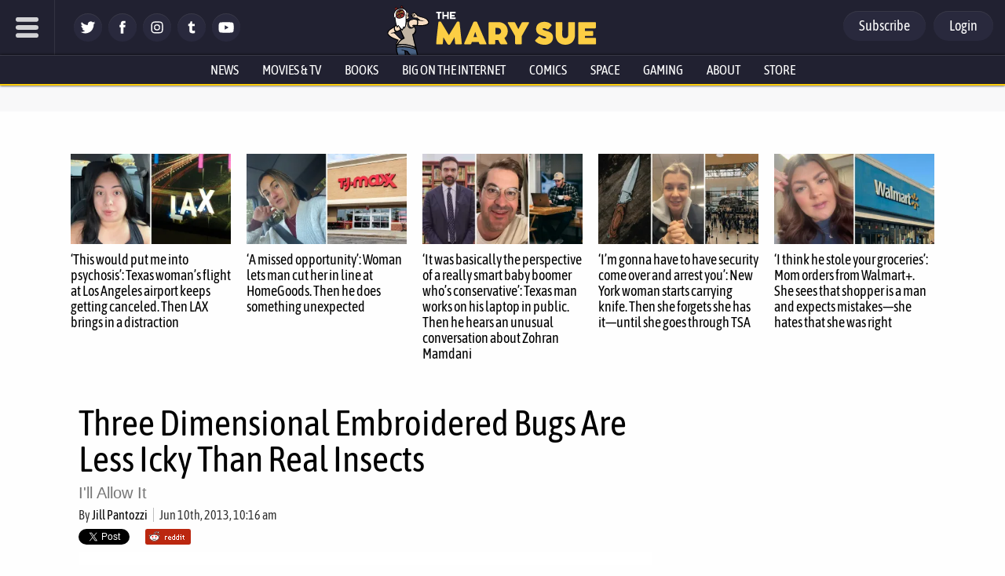

--- FILE ---
content_type: text/html; charset=UTF-8
request_url: https://www.themarysue.com/3d-embroidered-bugs/
body_size: 87655
content:
<!doctype html><html lang="en"><head>
<meta charset="UTF-8">
<meta name="viewport" content="width=device-width, initial-scale=1.0, maximum-scale=5, minimum-scale=1.0">
<meta property="fb:pages" content="115945628473151" />
<meta name="date" content="2013-06-10T10:16:42+00:00"/><meta http-equiv="Content-Security-Policy" content="block-all-mixed-content" /><link rel="shortcut icon" href="https://www.themarysue.com/images/favicon.ico" /><link rel="apple-touch-icon" href="https://www.themarysue.com/wp-content/themes/m2019-tms/images/icon-192x192.png"><link rel="icon" sizes="192x192" href="https://www.themarysue.com/wp-content/themes/m2019-tms/images/icon-192x192.png"><link rel="preload" href="https://www.themarysue.com/wp-content/themes/m2019-tms/fonts/asap-condensed-v17-latin-regular.woff2" as="font" type="font/woff2" crossorigin>
<link rel="preload" href="https://www.themarysue.com/wp-content/themes/m2019-tms/fonts/asap-condensed-v17-latin-italic.woff2" as="font" type="font/woff2" crossorigin>
<link rel="preload" href="https://www.themarysue.com/wp-content/themes/m2019-tms/fonts/asap-condensed-v17-latin-500.woff2" as="font" type="font/woff2" crossorigin>
<link rel="preload" href="https://www.themarysue.com/wp-content/themes/m2019-tms/fonts/asap-condensed-v17-latin-500italic.woff2" as="font" type="font/woff2" crossorigin>
<link rel="preload" href="https://www.themarysue.com/wp-content/themes/m2019-tms/fonts/asap-condensed-v17-latin-600.woff2" as="font" type="font/woff2" crossorigin>
<link rel="preload" href="https://www.themarysue.com/wp-content/themes/m2019-tms/fonts/asap-condensed-v17-latin-600italic.woff2" as="font" type="font/woff2" crossorigin>
<link rel="preload" href="https://www.themarysue.com/wp-content/themes/m2019-tms/fonts/asap-condensed-v17-latin-700.woff2" as="font" type="font/woff2" crossorigin>
<link rel="preload" href="https://www.themarysue.com/wp-content/themes/m2019-tms/fonts/asap-condensed-v17-latin-700italic.woff2" as="font" type="font/woff2" crossorigin>
<link rel="preload" href="https://www.themarysue.com/wp-content/themes/m2019-tms/fonts/asap-condensed-v17-latin-800.woff2" as="font" type="font/woff2" crossorigin>
<link rel="preload" href="https://www.themarysue.com/wp-content/themes/m2019-tms/fonts/asap-condensed-v17-latin-800italic.woff2" as="font" type="font/woff2" crossorigin>

<style>
/* asap-condensed-regular - latin */
@font-face {
font-display: swap; /* Check https://developer.mozilla.org/en-US/docs/Web/CSS/@font-face/font-display for other options. */
font-family: 'Asap Condensed';
font-style: normal;
font-weight: 400;
src: url('https://www.themarysue.com/wp-content/themes/m2019-tms/fonts/asap-condensed-v17-latin-regular.woff2') format('woff2'); /* Chrome 36+, Opera 23+, Firefox 39+, Safari 12+, iOS 10+ */
}
/* asap-condensed-italic - latin */
@font-face {
font-display: swap; /* Check https://developer.mozilla.org/en-US/docs/Web/CSS/@font-face/font-display for other options. */
font-family: 'Asap Condensed';
font-style: italic;
font-weight: 400;
src: url('https://www.themarysue.com/wp-content/themes/m2019-tms/fonts/asap-condensed-v17-latin-italic.woff2') format('woff2'); /* Chrome 36+, Opera 23+, Firefox 39+, Safari 12+, iOS 10+ */
}
/* asap-condensed-500 - latin */
@font-face {
font-display: swap; /* Check https://developer.mozilla.org/en-US/docs/Web/CSS/@font-face/font-display for other options. */
font-family: 'Asap Condensed';
font-style: normal;
font-weight: 500;
src: url('https://www.themarysue.com/wp-content/themes/m2019-tms/fonts/asap-condensed-v17-latin-500.woff2') format('woff2'); /* Chrome 36+, Opera 23+, Firefox 39+, Safari 12+, iOS 10+ */
}
/* asap-condensed-500italic - latin */
@font-face {
font-display: swap; /* Check https://developer.mozilla.org/en-US/docs/Web/CSS/@font-face/font-display for other options. */
font-family: 'Asap Condensed';
font-style: italic;
font-weight: 500;
src: url('https://www.themarysue.com/wp-content/themes/m2019-tms/fonts/asap-condensed-v17-latin-500italic.woff2') format('woff2'); /* Chrome 36+, Opera 23+, Firefox 39+, Safari 12+, iOS 10+ */
}
/* asap-condensed-600 - latin */
@font-face {
font-display: swap; /* Check https://developer.mozilla.org/en-US/docs/Web/CSS/@font-face/font-display for other options. */
font-family: 'Asap Condensed';
font-style: normal;
font-weight: 600;
src: url('https://www.themarysue.com/wp-content/themes/m2019-tms/fonts/asap-condensed-v17-latin-600.woff2') format('woff2'); /* Chrome 36+, Opera 23+, Firefox 39+, Safari 12+, iOS 10+ */
}
/* asap-condensed-600italic - latin */
@font-face {
font-display: swap; /* Check https://developer.mozilla.org/en-US/docs/Web/CSS/@font-face/font-display for other options. */
font-family: 'Asap Condensed';
font-style: italic;
font-weight: 600;
src: url('https://www.themarysue.com/wp-content/themes/m2019-tms/fonts/asap-condensed-v17-latin-600italic.woff2') format('woff2'); /* Chrome 36+, Opera 23+, Firefox 39+, Safari 12+, iOS 10+ */
}
/* asap-condensed-700 - latin */
@font-face {
font-display: swap; /* Check https://developer.mozilla.org/en-US/docs/Web/CSS/@font-face/font-display for other options. */
font-family: 'Asap Condensed';
font-style: normal;
font-weight: 700;
src: url('https://www.themarysue.com/wp-content/themes/m2019-tms/fonts/asap-condensed-v17-latin-700.woff2') format('woff2'); /* Chrome 36+, Opera 23+, Firefox 39+, Safari 12+, iOS 10+ */
}
/* asap-condensed-700italic - latin */
@font-face {
font-display: swap; /* Check https://developer.mozilla.org/en-US/docs/Web/CSS/@font-face/font-display for other options. */
font-family: 'Asap Condensed';
font-style: italic;
font-weight: 700;
src: url('https://www.themarysue.com/wp-content/themes/m2019-tms/fonts/asap-condensed-v17-latin-700italic.woff2') format('woff2'); /* Chrome 36+, Opera 23+, Firefox 39+, Safari 12+, iOS 10+ */
}
/* asap-condensed-800 - latin */
@font-face {
font-display: swap; /* Check https://developer.mozilla.org/en-US/docs/Web/CSS/@font-face/font-display for other options. */
font-family: 'Asap Condensed';
font-style: normal;
font-weight: 800;
src: url('https://www.themarysue.com/wp-content/themes/m2019-tms/fonts/asap-condensed-v17-latin-800.woff2') format('woff2'); /* Chrome 36+, Opera 23+, Firefox 39+, Safari 12+, iOS 10+ */
}
/* asap-condensed-800italic - latin */
@font-face {
font-display: swap; /* Check https://developer.mozilla.org/en-US/docs/Web/CSS/@font-face/font-display for other options. */
font-family: 'Asap Condensed';
font-style: italic;
font-weight: 800;
src: url('https://www.themarysue.com/wp-content/themes/m2019-tms/fonts/asap-condensed-v17-latin-800italic.woff2') format('woff2'); /* Chrome 36+, Opera 23+, Firefox 39+, Safari 12+, iOS 10+ */
}
</style>

	<link href="https://www.themarysue.com/wp-content/themes/m2019-tms/css/min/crit-main.min.css?2509090050" rel="preload" as="style">
	<link href="https://www.themarysue.com/wp-content/themes/m2019-tms/css/min/crit-main.min.css?2509090050" rel="stylesheet">

<link rel="preload" href="https://www.themarysue.com/wp-content/themes/m2019-tms/css/min/def-main.min.css?2509090050" as="style" onload="this.onload=null;this.rel='stylesheet';">
<noscript><link rel="stylesheet" href="https://www.themarysue.com/wp-content/themes/m2019-tms/css/min/def-main.min.css?2509090050"></noscript>

<style>
.htlad-themarysuecom_incontent {
	min-height: 300px;
}
</style>
<meta name='robots' content='index, follow, max-image-preview:large, max-snippet:-1, max-video-preview:-1' />
	<style>img:is([sizes="auto" i], [sizes^="auto," i]) { contain-intrinsic-size: 3000px 1500px }</style>
	
<!-- Google Tag Manager for WordPress by gtm4wp.com -->
<script data-cfasync="false" data-pagespeed-no-defer>
	var gtm4wp_datalayer_name = "dataLayer";
	var dataLayer = dataLayer || [];
</script>
<!-- End Google Tag Manager for WordPress by gtm4wp.com -->
	<!-- This site is optimized with the Yoast SEO plugin v24.8.1 - https://yoast.com/wordpress/plugins/seo/ -->
	<title>Three Dimensional Embroidered Bugs | The Mary Sue</title>
	<meta name="description" content="It&#039;s a miracle. Textile artist Claire Moynihan has created insects I would touch willingly. She calls her technique &quot;a ‘freestyle’ form of 3D embroidery which can loosely be described as stumpwork.&quot; I call it, really cute bugs on balls." />
	<link rel="canonical" href="https://www.themarysue.com/3d-embroidered-bugs/" />
	<link rel="next" href="https://www.themarysue.com/3d-embroidered-bugs/2/" />
	<meta property="og:locale" content="en_US" />
	<meta property="og:type" content="article" />
	<meta property="og:title" content="Three Dimensional Embroidered Bugs | The Mary Sue" />
	<meta property="og:description" content="It&#039;s a miracle. Textile artist Claire Moynihan has created insects I would touch willingly. She calls her technique &quot;a ‘freestyle’ form of 3D embroidery which can loosely be described as stumpwork.&quot; I call it, really cute bugs on balls." />
	<meta property="og:url" content="https://www.themarysue.com/3d-embroidered-bugs/" />
	<meta property="og:site_name" content="The Mary Sue" />
	<meta property="article:author" content="https://www.facebook.com/pages/Has-Boobs-Reads-Comics-TheNerdyBirdcom/29409153020" />
	<meta property="article:published_time" content="2013-06-10T14:16:42+00:00" />
	<meta property="article:modified_time" content="2013-08-19T19:37:05+00:00" />
	<meta property="og:image" content="https://www.themarysue.com/wp-content/uploads/2013/06/ClaireMoynihan4.jpg?fit=921%2C600" />
	<meta property="og:image:width" content="921" />
	<meta property="og:image:height" content="600" />
	<meta property="og:image:type" content="image/jpeg" />
	<meta name="author" content="Jill Pantozzi" />
	<meta name="twitter:card" content="summary_large_image" />
	<meta name="twitter:creator" content="@JillPantozzi" />
	<meta name="twitter:label1" content="Written by" />
	<meta name="twitter:data1" content="Jill Pantozzi" />
	<script type="application/ld+json" class="yoast-schema-graph">{"@context":"https://schema.org","@graph":[{"@type":"NewsArticle","@id":"https://www.themarysue.com/3d-embroidered-bugs/#article","isPartOf":{"@id":"https://www.themarysue.com/3d-embroidered-bugs/"},"author":[{"@id":"https://www.themarysue.com/#/schema/person/95a12ee4211eb138037a5a26be1b6cad"}],"headline":"Three Dimensional Embroidered Bugs Are Less Icky Than Real Insects","datePublished":"2013-06-10T14:16:42+00:00","dateModified":"2013-08-19T19:37:05+00:00","mainEntityOfPage":{"@id":"https://www.themarysue.com/3d-embroidered-bugs/"},"wordCount":74,"commentCount":1,"publisher":{"@id":"https://www.themarysue.com/#organization"},"image":{"@id":"https://www.themarysue.com/3d-embroidered-bugs/#primaryimage"},"thumbnailUrl":"https://www.themarysue.com/wp-content/uploads/2013/06/ClaireMoynihan4.jpg?fit=921%2C600","keywords":["bugs","embroidery"],"inLanguage":"en-US","potentialAction":[{"@type":"CommentAction","name":"Comment","target":["https://www.themarysue.com/3d-embroidered-bugs/#respond"]}]},{"@type":"WebPage","@id":"https://www.themarysue.com/3d-embroidered-bugs/","url":"https://www.themarysue.com/3d-embroidered-bugs/","name":"Three Dimensional Embroidered Bugs | The Mary Sue","isPartOf":{"@id":"https://www.themarysue.com/#website"},"primaryImageOfPage":{"@id":"https://www.themarysue.com/3d-embroidered-bugs/#primaryimage"},"image":{"@id":"https://www.themarysue.com/3d-embroidered-bugs/#primaryimage"},"thumbnailUrl":"https://www.themarysue.com/wp-content/uploads/2013/06/ClaireMoynihan4.jpg?fit=921%2C600","datePublished":"2013-06-10T14:16:42+00:00","dateModified":"2013-08-19T19:37:05+00:00","description":"It's a miracle. Textile artist Claire Moynihan has created insects I would touch willingly. She calls her technique \"a ‘freestyle’ form of 3D embroidery which can loosely be described as stumpwork.\" I call it, really cute bugs on balls.","inLanguage":"en-US","potentialAction":[{"@type":"ReadAction","target":["https://www.themarysue.com/3d-embroidered-bugs/"]}]},{"@type":"ImageObject","inLanguage":"en-US","@id":"https://www.themarysue.com/3d-embroidered-bugs/#primaryimage","url":"https://www.themarysue.com/wp-content/uploads/2013/06/ClaireMoynihan4.jpg?fit=921%2C600","contentUrl":"https://www.themarysue.com/wp-content/uploads/2013/06/ClaireMoynihan4.jpg?fit=921%2C600","width":"921","height":"600"},{"@type":"WebSite","@id":"https://www.themarysue.com/#website","url":"https://www.themarysue.com/","name":"The Mary Sue","description":"The Nexus of Pop Culture and the Uncharted Universe","publisher":{"@id":"https://www.themarysue.com/#organization"},"potentialAction":[{"@type":"SearchAction","target":{"@type":"EntryPoint","urlTemplate":"https://www.themarysue.com/?s={search_term_string}"},"query-input":{"@type":"PropertyValueSpecification","valueRequired":true,"valueName":"search_term_string"}}],"inLanguage":"en-US"},{"@type":"Organization","@id":"https://www.themarysue.com/#organization","name":"The Mary Sue","url":"https://www.themarysue.com/","logo":{"@type":"ImageObject","inLanguage":"en-US","@id":"https://www.themarysue.com/#/schema/logo/image/","url":"https://www.themarysue.com/wp-content/uploads/2018/05/NewTMSlogo.jpg?fit=1200%2C656","contentUrl":"https://www.themarysue.com/wp-content/uploads/2018/05/NewTMSlogo.jpg?fit=1200%2C656","width":1200,"height":656,"caption":"The Mary Sue"},"image":{"@id":"https://www.themarysue.com/#/schema/logo/image/"}},{"@type":"Person","@id":"https://www.themarysue.com/#/schema/person/95a12ee4211eb138037a5a26be1b6cad","name":"Jill Pantozzi","image":{"@type":"ImageObject","inLanguage":"en-US","@id":"https://www.themarysue.com/#/schema/person/image/2dedd8b0bdf221ce10b32ff8f9d79c85","url":"https://secure.gravatar.com/avatar/91701c9eac1deb6a92764ff247bf1dea?s=96&d=mm&r=pg","contentUrl":"https://secure.gravatar.com/avatar/91701c9eac1deb6a92764ff247bf1dea?s=96&d=mm&r=pg","caption":"Jill Pantozzi"},"description":"Jill Pantozzi is a pop-culture journalist and host who writes about all things nerdy and beyond! She’s Editor in Chief of the geek girl culture site The Mary Sue (Abrams Media Network), and hosts her own blog “Has Boobs, Reads Comics” (TheNerdyBird.com). She co-hosts the Crazy Sexy Geeks podcast along with superhero historian Alan Kistler, contributed to a book of essays titled “Chicks Read Comics,” (Mad Norwegian Press) and had her first comic book story in the IDW anthology, “Womanthology.” In 2012, she was featured on National Geographic’s \"Comic Store Heroes,\" a documentary on the lives of comic book fans and the following year she was one of many Batman fans profiled in the documentary, \"Legends of the Knight.\"","sameAs":["https://www.facebook.com/pages/Has-Boobs-Reads-Comics-TheNerdyBirdcom/29409153020","https://x.com/JillPantozzi"],"url":"https://www.themarysue.com/author/jill-pantozzi/"}]}</script>
	<!-- / Yoast SEO plugin. -->


<link rel='dns-prefetch' href='//stats.wp.com' />
<script id="wpp-js" src="https://www.themarysue.com/wp-content/plugins/wordpress-popular-posts/assets/js/wpp.min.js?ver=7.3.1" data-sampling="1" data-sampling-rate="100" data-api-url="https://www.themarysue.com/wp-json/wordpress-popular-posts" data-post-id="92429" data-token="c8acee014e" data-lang="0" data-debug="0"></script>
<link rel="alternate" type="application/rss+xml" title="The Mary Sue &raquo; Three Dimensional Embroidered Bugs Are Less Icky Than Real Insects Comments Feed" href="https://www.themarysue.com/3d-embroidered-bugs/feed/" />
<style id='co-authors-plus-coauthors-style-inline-css'>
.wp-block-co-authors-plus-coauthors.is-layout-flow [class*=wp-block-co-authors-plus]{display:inline}

</style>
<style id='co-authors-plus-avatar-style-inline-css'>
.wp-block-co-authors-plus-avatar :where(img){height:auto;max-width:100%;vertical-align:bottom}.wp-block-co-authors-plus-coauthors.is-layout-flow .wp-block-co-authors-plus-avatar :where(img){vertical-align:middle}.wp-block-co-authors-plus-avatar:is(.alignleft,.alignright){display:table}.wp-block-co-authors-plus-avatar.aligncenter{display:table;margin-inline:auto}

</style>
<style id='co-authors-plus-image-style-inline-css'>
.wp-block-co-authors-plus-image{margin-bottom:0}.wp-block-co-authors-plus-image :where(img){height:auto;max-width:100%;vertical-align:bottom}.wp-block-co-authors-plus-coauthors.is-layout-flow .wp-block-co-authors-plus-image :where(img){vertical-align:middle}.wp-block-co-authors-plus-image:is(.alignfull,.alignwide) :where(img){width:100%}.wp-block-co-authors-plus-image:is(.alignleft,.alignright){display:table}.wp-block-co-authors-plus-image.aligncenter{display:table;margin-inline:auto}

</style>
<style id='jetpack-sharing-buttons-style-inline-css'>
.jetpack-sharing-buttons__services-list{display:flex;flex-direction:row;flex-wrap:wrap;gap:0;list-style-type:none;margin:5px;padding:0}.jetpack-sharing-buttons__services-list.has-small-icon-size{font-size:12px}.jetpack-sharing-buttons__services-list.has-normal-icon-size{font-size:16px}.jetpack-sharing-buttons__services-list.has-large-icon-size{font-size:24px}.jetpack-sharing-buttons__services-list.has-huge-icon-size{font-size:36px}@media print{.jetpack-sharing-buttons__services-list{display:none!important}}.editor-styles-wrapper .wp-block-jetpack-sharing-buttons{gap:0;padding-inline-start:0}ul.jetpack-sharing-buttons__services-list.has-background{padding:1.25em 2.375em}
</style>
<style id='elasticpress-facet-style-inline-css'>
.widget_ep-facet input[type=search],.wp-block-elasticpress-facet input[type=search]{margin-bottom:1rem}.widget_ep-facet .searchable .inner,.wp-block-elasticpress-facet .searchable .inner{max-height:20em;overflow:scroll}.widget_ep-facet .term.hide,.wp-block-elasticpress-facet .term.hide{display:none}.widget_ep-facet .empty-term,.wp-block-elasticpress-facet .empty-term{opacity:.5;position:relative}.widget_ep-facet .empty-term:after,.wp-block-elasticpress-facet .empty-term:after{bottom:0;content:" ";display:block;left:0;position:absolute;right:0;top:0;width:100%;z-index:2}.widget_ep-facet .level-1,.wp-block-elasticpress-facet .level-1{padding-left:20px}.widget_ep-facet .level-2,.wp-block-elasticpress-facet .level-2{padding-left:40px}.widget_ep-facet .level-3,.wp-block-elasticpress-facet .level-3{padding-left:60px}.widget_ep-facet .level-4,.wp-block-elasticpress-facet .level-4{padding-left:5pc}.widget_ep-facet .level-5,.wp-block-elasticpress-facet .level-5{padding-left:75pt}.widget_ep-facet input[disabled],.wp-block-elasticpress-facet input[disabled]{cursor:pointer;opacity:1}.widget_ep-facet .term a,.wp-block-elasticpress-facet .term a{-webkit-box-align:center;-ms-flex-align:center;align-items:center;display:-webkit-box;display:-ms-flexbox;display:flex;position:relative}.widget_ep-facet .term a:hover .ep-checkbox,.wp-block-elasticpress-facet .term a:hover .ep-checkbox{background-color:#ccc}.ep-checkbox{-webkit-box-align:center;-ms-flex-align:center;-ms-flex-negative:0;-webkit-box-pack:center;-ms-flex-pack:center;align-items:center;background-color:#eee;display:-webkit-box;display:-ms-flexbox;display:flex;flex-shrink:0;height:1em;justify-content:center;margin-right:.25em;width:1em}.ep-checkbox:after{border:solid #fff;border-width:0 .125em .125em 0;content:"";display:none;height:.5em;-webkit-transform:rotate(45deg);transform:rotate(45deg);width:.25em}.ep-checkbox.checked{background-color:#5e5e5e}.ep-checkbox.checked:after{display:block}

</style>
<style id='gamurs-ab-testing-style-inline-css'>
.wp-block-gamurs-ab-testing.true .wp-block-gamurs-ab-testing__true{display:inherit!important}.wp-block-gamurs-ab-testing.false .wp-block-gamurs-ab-testing__true,.wp-block-gamurs-ab-testing.true .wp-block-gamurs-ab-testing__false{display:none}.wp-block-gamurs-ab-testing.false .wp-block-gamurs-ab-testing__false{display:inherit!important}.wp-block-gamurs-ab-testing.false .wp-block-gamurs-ab-testing__default,.wp-block-gamurs-ab-testing.true .wp-block-gamurs-ab-testing__default,:not(.wp-block-gamurs-ab-testing.true):not(.wp-block-gamurs-ab-testing.false) .wp-block-gamurs-ab-testing__false,:not(.wp-block-gamurs-ab-testing.true):not(.wp-block-gamurs-ab-testing.false) .wp-block-gamurs-ab-testing__true{display:none}

</style>
<link rel='stylesheet' id='gamurs-ad-style-css' href='https://www.themarysue.com/wp-content/plugins/gamurs-wordpress-blocks/build/ad/style-index.css?ver=1.2.7' media='all' />
<link rel='stylesheet' id='gamurs-article-content-style-css' href='https://www.themarysue.com/wp-content/plugins/gamurs-wordpress-blocks/build/article-content/style-index.css?ver=2.3.7' media='all' />
<link data-critical="desktop" rel='stylesheet' id='gamurs-article-group-style-css' href='https://www.themarysue.com/wp-content/plugins/gamurs-wordpress-blocks/build/article-group/style-index.css?ver=1.0.6' media='all' />
<link rel='stylesheet' id='gamurs-article-header-style-css' href='https://www.themarysue.com/wp-content/plugins/gamurs-wordpress-blocks/build/article-header/style-index.css?ver=1.1.0' media='all' />
<link rel='stylesheet' id='gamurs-article-metadata-style-css' href='https://www.themarysue.com/wp-content/plugins/gamurs-wordpress-blocks/build/article-metadata/style-index.css?ver=0.1.2' media='all' />
<link data-critical="desktop" rel='stylesheet' id='gamurs-article-tile-style-css' href='https://www.themarysue.com/wp-content/plugins/gamurs-wordpress-blocks/build/article-tile/style-index.css?ver=1.3.2' media='all' />
<style id='gamurs-author-drawer-style-inline-css'>
.wp-block-gamurs-author-drawer__wrapper{display:grid;grid-template-columns:1fr;height:100%;overflow-y:scroll;position:fixed;right:-360px;top:0;transition:transform .4s ease-out;width:360px;z-index:2147483647;-ms-overflow-style:none;scrollbar-width:none}.wp-block-gamurs-author-drawer__wrapper::-webkit-scrollbar{display:none}.wp-block-gamurs-author-drawer__wrapper.bg-minimal{background-color:var(--wp--custom--general-color-bg--minimal)}.wp-block-gamurs-author-drawer__wrapper.bg-subtle{background-color:var(--wp--custom--general-color-bg--subtle)}.wp-block-gamurs-author-drawer__wrapper.bg-bold{background-color:var(--wp--custom--general--color-bg--bold)}.wp-block-gamurs-author-drawer__wrapper.bg-strong{background-color:var(--wp--custom--general-color-bg--strong)}.wp-block-gamurs-author-drawer__wrapper.bg-sponsored{background-color:var(--wp--custom--general-color-bg--sponsored)}.wp-block-gamurs-author-drawer__wrapper.is-visible{transform:translateX(-360px)}.wp-block-gamurs-author-drawer__inner-wrapper{border-radius:calc(var(--wp--custom--general-container--all-devices--border-radius)*1px);display:grid;gap:calc(var(--wp--custom--general-container--all-devices--item-spacing)*1px);grid-template-columns:1fr;padding:calc(1px*var(--wp--custom--general-container--all-devices--padding-top)) calc(1px*var(--wp--custom--general-container--all-devices--padding-right)) calc(1px*var(--wp--custom--general-container--all-devices--padding-bottom)) calc(1px*var(--wp--custom--general-container--all-devices--padding-left))}.wp-block-gamurs-author-drawer__title-wrapper{align-items:center;display:flex;justify-content:space-between}.wp-block-gamurs-author-drawer__overlay{background:rgba(0,0,0,.25);bottom:0;display:none;height:100vh;left:0;position:fixed;right:0;top:0;width:100vw;z-index:99999999999999}

</style>
<link rel='stylesheet' id='gamurs-button-style-css' href='https://www.themarysue.com/wp-content/plugins/gamurs-wordpress-blocks/build/button/style-index.css?ver=1.1.4' media='all' />
<style id='gamurs-column-style-inline-css'>
.wp-block-gamurs-column.show-mobile-only{display:none}@media(max-width:991px){.wp-block-gamurs-column.show-mobile-only{display:block}}.wp-block-gamurs-column.show-desktop-only{display:block}@media(max-width:991px){.wp-block-gamurs-column.show-desktop-only{display:none}}@media(min-width:992px){.wp-block-gamurs-column:has(.is-sidebar-container.wp-block-gamurs-container){max-width:calc(1px*var(--wp--custom--block--sidebar-container--desktop--max-width));min-width:calc(1px*var(--wp--custom--block--sidebar-container--desktop--min-width))}}

</style>
<style id='gamurs-columns-layout-style-inline-css'>
.wp-block-gamurs-columns-layout{display:flex;justify-content:space-between;width:100%}.wp-block-gamurs-columns-layout.is-three-columns>.wp-block-gamurs-column:first-child,.wp-block-gamurs-columns-layout.is-three-columns>.wp-block-gamurs-column:last-child,.wp-block-gamurs-columns-layout.is-two-columns-reverse>.wp-block-gamurs-column:first-child,.wp-block-gamurs-columns-layout.is-two-columns>.wp-block-gamurs-column:last-child{flex:1 1 calc(1px*var(--wp--custom--block--sidebar-container--desktop--min-width))}.wp-block-gamurs-columns-layout.is-two-columns-reverse{flex-direction:row-reverse}.wp-block-gamurs-columns-layout.is-three-columns,.wp-block-gamurs-columns-layout.is-two-columns,.wp-block-gamurs-columns-layout.is-two-columns-reverse{gap:calc(1px*var(--wp--custom--block--2-col-container-spacing--desktop--item-spacing));padding:calc(1px*var(--wp--custom--block--2-col-container-spacing--desktop--padding-top)) calc(1px*var(--wp--custom--block--2-col-container-spacing--desktop--padding-right)) calc(1px*var(--wp--custom--block--2-col-container-spacing--desktop--padding-bottom)) calc(1px*var(--wp--custom--block--2-col-container-spacing--desktop--padding-left))}@media(max-width:991px){.wp-block-gamurs-columns-layout.is-three-columns,.wp-block-gamurs-columns-layout.is-two-columns,.wp-block-gamurs-columns-layout.is-two-columns-reverse{flex-direction:column;gap:calc(1px*var(--wp--custom--block--2-col-container-spacing--mobile--item-spacing));padding:calc(1px*var(--wp--custom--block--2-col-container-spacing--mobile--padding-top)) calc(1px*var(--wp--custom--block--2-col-container-spacing--mobile--padding-right)) calc(1px*var(--wp--custom--block--2-col-container-spacing--mobile--padding-bottom)) calc(1px*var(--wp--custom--block--2-col-container-spacing--mobile--padding-left))}}@media(min-width:992px){.wp-block-gamurs-columns-layout.is-three-columns,.wp-block-gamurs-columns-layout.is-two-columns,.wp-block-gamurs-columns-layout.is-two-columns-reverse{grid-template-columns:auto auto}}@media(max-width:991px){.wp-block-gamurs-columns-layout.mobile\:hide-sidebar.is-three-columns>:nth-child(3),.wp-block-gamurs-columns-layout.mobile\:hide-sidebar.is-two-columns>:nth-child(2){display:none}.wp-block-gamurs-columns-layout.mobile\:position-above{flex-direction:column-reverse}}

</style>
<link rel='stylesheet' id='gamurs-comment-button-style-css' href='https://www.themarysue.com/wp-content/plugins/gamurs-wordpress-blocks/build/comment-button/style-index.css?ver=1.0.3' media='all' />
<link rel='stylesheet' id='gamurs-container-style-css' href='https://www.themarysue.com/wp-content/plugins/gamurs-wordpress-blocks/build/container/style-index.css?ver=1.1.1' media='all' />
<link rel='stylesheet' id='gamurs-header-nav-style-css' href='https://www.themarysue.com/wp-content/plugins/gamurs-wordpress-blocks/build/header-nav/style-index.css?ver=1.2.12' media='all' />
<style id='gamurs-icon-style-inline-css'>
.wp-block-gamurs-icon{align-items:center;display:flex;height:-moz-min-content;height:min-content;justify-content:center;line-height:1}.wp-block-gamurs-icon svg{fill:var(--wp--custom--icons--color-fg)}.wp-block-gamurs-icon.is-size-sm{height:var(--wp--custom--icons--size--sm);width:var(--wp--custom--icons--size--sm)}.wp-block-gamurs-icon.is-size-sm:after{font-size:var(--wp--custom--icons--size--sm)}.wp-block-gamurs-icon.is-size-sm>*{height:var(--wp--custom--icons--size--sm);width:var(--wp--custom--icons--size--sm)}.wp-block-gamurs-icon.is-size-md{height:var(--wp--custom--icons--size--md);width:var(--wp--custom--icons--size--md)}.wp-block-gamurs-icon.is-size-md:after{font-size:var(--wp--custom--icons--size--md)}.wp-block-gamurs-icon.is-size-md>*{height:var(--wp--custom--icons--size--md);width:var(--wp--custom--icons--size--md)}.wp-block-gamurs-icon.is-size-xl{height:var(--wp--custom--icons--size--xl);width:var(--wp--custom--icons--size--xl)}.wp-block-gamurs-icon.is-size-xl:after{font-size:var(--wp--custom--icons--size--xl)}.wp-block-gamurs-icon.is-size-xl>*{height:var(--wp--custom--icons--size--xl);width:var(--wp--custom--icons--size--xl)}.wp-block-gamurs-icon.icon-star-filled.is-color-minimal svg,.wp-block-gamurs-icon.icon-star-half.is-color-minimal svg{fill:var(--wp--custom--star--filled-color-fg--minimal)}.wp-block-gamurs-icon.icon-star-filled.is-color-subtle svg,.wp-block-gamurs-icon.icon-star-half.is-color-subtle svg{fill:var(--wp--custom--star--filled-color-fg--subtle)}.wp-block-gamurs-icon.icon-star-filled.is-color-bold svg,.wp-block-gamurs-icon.icon-star-half.is-color-bold svg{fill:var(--wp--custom--star--filled-color-fg--bold)}.wp-block-gamurs-icon.icon-star-filled.is-color-sponsored svg,.wp-block-gamurs-icon.icon-star-half.is-color-sponsored svg{fill:var(--wp--custom--star--filled-color-fg--sponsored)}.wp-block-gamurs-icon.icon-star-filled.is-color-strong svg,.wp-block-gamurs-icon.icon-star-half.is-color-strong svg{fill:var(--wp--custom--star--filled-color-fg--strong)}.wp-block-gamurs-icon.icon-star-empty.is-color-minimal svg{fill:var(--wp--custom--star--unfilled-color-fg--minimal)}.wp-block-gamurs-icon.icon-star-empty.is-color-subtle svg{fill:var(--wp--custom--star--unfilled-color-fg--subtle)}.wp-block-gamurs-icon.icon-star-empty.is-color-bold svg{fill:var(--wp--custom--star--unfilled-color-fg--bold)}.wp-block-gamurs-icon.icon-star-empty.is-color-sponsored svg{fill:var(--wp--custom--star--unfilled-color-fg--sponsored)}.wp-block-gamurs-icon.icon-star-empty.is-color-strong svg{fill:var(--wp--custom--star--unfilled-color-fg--strong)}.wp-block-gamurs-icon.icon-facebook{margin-left:1px;margin-top:1px}.wp-block-gamurs-icon.icon-twitter{margin-left:1.5px;margin-top:1px}.wp-block-gamurs-icon.icon-google,.wp-block-gamurs-icon.icon-instagram,.wp-block-gamurs-icon.icon-x{margin-left:1px;margin-top:1px}.wp-block-gamurs-icon.icon-youtube{margin-left:1.5px;margin-top:1px}

</style>
<link rel='stylesheet' id='gamurs-network-account-login-logout-style-css' href='https://www.themarysue.com/wp-content/plugins/gamurs-wordpress-blocks/build/network-account-login-logout/style-index.css?ver=1.1.3' media='all' />
<style id='gamurs-recirculation-widget-style-inline-css'>


</style>
<style id='gamurs-related-block-post-style-inline-css'>
.wp-block-gamurs-related-block-post a{color:var(--wp--custom--related-article-links--enabled--secondary-color-fg)!important;display:flex;font-family:var(--wp--custom--related-article-links--type--font-family);font-size:var(--wp--custom--related-article-links--type--font-size);font-style:normal;font-weight:var(--wp--custom--related-article-links--type--font-weight);letter-spacing:var(--wp--custom--related-article-links--type--letter-spacing);line-height:var(--wp--custom--related-article-links--type--line-height);padding:calc(1px*var(--wp--custom--related-article-links--container-spacing--padding-top)) calc(1px*var(--wp--custom--related-article-links--container-spacing--padding-right)) calc(1px*var(--wp--custom--related-article-links--container-spacing--padding-bottom)) calc(1px*var(--wp--custom--related-article-links--container-spacing--padding-left));position:relative;-webkit-text-decoration:var(--wp--custom--related-article-links--type--text-decoration)!important;text-decoration:var(--wp--custom--related-article-links--type--text-decoration)!important;text-transform:var(--wp--custom--related-article-links--type--text-transform)}.wp-block-gamurs-related-block-post a p{margin-bottom:var(--wp--custom--related-article-links--type--paragraph-spacing)}.wp-block-gamurs-related-block-post a:hover{color:var(--wp--custom--related-article-links--hover--secondary-color-fg)!important}.wp-block-gamurs-related-block-post a .related-wrapper{align-items:center;display:flex;gap:10px;width:100%}.wp-block-gamurs-related-block-post a .related-wrapper a.unset{all:unset;cursor:pointer}.wp-block-gamurs-related-block-post a:after,.wp-block-gamurs-related-block-post a:before{bottom:0;content:"";display:block;left:0;opacity:1;position:absolute;transform-origin:left;width:100%}.wp-block-gamurs-related-block-post a:before{background-color:var(--wp--custom--related-article-links--enabled--secondary-color-stroke);height:calc(1px*var(--wp--custom--related-article-links--secondary-container-stroke--width))}.wp-block-gamurs-related-block-post a:after{background-color:var(--wp--custom--related-article-links--hover--secondary-color-stroke);height:calc(1px*var(--wp--custom--related-article-links--primary-container-stroke--width));transform:scaleX(0);transition:all .3s ease 0s}.wp-block-gamurs-related-block-post a:hover:after{transform:scaleX(1)}[data-type="gamurs/related-block-post"]{margin:unset}[data-type="gamurs/related-block-post"] .block-editor-link-control__search-results-wrapper:after,[data-type="gamurs/related-block-post"] .block-editor-link-control__search-results-wrapper:before{content:unset}

</style>
<style id='gamurs-share-button-style-inline-css'>
.wp-block-gamurs-share-button{display:flex;flex-direction:row;position:relative}.wp-block-gamurs-share-button__panel{display:flex;flex-direction:row;gap:var(--wp--custom--spacing--sm);opacity:0;pointer-events:none;position:absolute;transition:opacity .4s ease-in-out}.wp-block-gamurs-share-button.opens-left .wp-block-gamurs-share-button__panel{right:100%}.wp-block-gamurs-share-button.opens-right .wp-block-gamurs-share-button__panel{left:100%}.wp-block-gamurs-share-button:hover .wp-block-gamurs-share-button__panel{opacity:1;pointer-events:all}@media(max-width:991px){.wp-block-gamurs-share-button:hover .wp-block-gamurs-share-button__panel{opacity:0}}.wp-block-gamurs-share-button__button--fake button{left:0;max-width:var(--wp--custom--icons--size--md);position:absolute;top:0;transition:max-width .4s ease-in-out;width:100%;z-index:-1}.has-prominence-primary:hover>.wp-block-gamurs-share-button__button--fake button{max-width:100%}

</style>
<style id='gamurs-socials-style-inline-css'>
.wp-block-gamurs-socials{display:flex;gap:calc(1px*var(--wp--custom--socials--container-spacing--item-spacing));padding:calc(1px*var(--wp--custom--socials--container-spacing--padding-top)) calc(1px*var(--wp--custom--socials--container-spacing--padding-right)) calc(1px*var(--wp--custom--socials--container-spacing--padding-bottom)) calc(1px*var(--wp--custom--socials--container-spacing--padding-left))}.wp-block-gamurs-socials a{display:flex;flex-direction:row!important;justify-content:center}

</style>
<style id='gamurs-star-rating-style-inline-css'>
.wp-block-gamurs-star-rating{align-items:center;display:flex;gap:var(--wp--custom--spacing--none);padding:var(--wp--custom--spacing--none)}

</style>
<style id='gamurs-template-article-style-inline-css'>
.wp-block-gamurs-template-article .wp-block-gamurs-container.is-sidebar-container{height:100%}.wp-block-gamurs-template-article .wp-block-gamurs-container.is-sidebar-container>.wp-block-gamurs-column{display:flex;flex-direction:column;gap:var(--wp--custom--spacing--lg);height:100%}.wp-block-gamurs-template-article .wp-block-gamurs-container.is-sidebar-container>.wp-block-gamurs-column .wp-block-gamurs-column{flex:1}@media(min-width:992px){.wp-block-gamurs-template-article .wp-block-gamurs-container.is-sidebar-container>.wp-block-gamurs-column .wp-block-gamurs-column .wp-block-gamurs-ad{position:sticky;top:var(--wp--custom--custom--top-nav--height)}}.wp-block-gamurs-template-article.second-related-widget-enabled .wp-block-gamurs-container.has-horizontal-scroll,.wp-block-gamurs-template-article.second-related-widget-enabled .wp-block-gamurs-container.has-horizontal-scroll+.wp-block-gamurs-ad{display:none}@media(min-width:992px){.wp-block-gamurs-template-article .wp-block-gamurs-container.has-horizontal-scroll{display:none}}@media(max-width:991px){.wp-block-gamurs-template-article .wp-block-gamurs-container.has-horizontal-scroll+.wp-block-gamurs-ad{display:none}}.wp-block-gamurs-template-article .is-hero-column-container>:not(.wp-block-gamurs-article-header){display:flex;flex-direction:column;gap:calc(1px*var(--wp--custom--block--hero-col-container--desktop--item-spacing))}

</style>
<link rel='stylesheet' id='gamurs-term-chips-style-css' href='https://www.themarysue.com/wp-content/plugins/gamurs-wordpress-blocks/build/term-chips/style-index.css?ver=0.1.1' media='all' />
<style id='gamurs-tile-divider-style-inline-css'>
.wp-block-gamurs-tile-divider{margin:0;position:relative}.wp-block-gamurs-tile-divider:after{border:0;content:"";display:block;position:absolute}.wp-block-gamurs-tile-divider.style-thin:after{border-color:var(--wp--custom--divider--stroke--thin--color);border-style:var(--wp--custom--divider--stroke--thin--style)}.wp-block-gamurs-tile-divider.style-thick:after{border-color:var(--wp--custom--divider--stroke--thick--color);border-style:var(--wp--custom--divider--stroke--thick--style)}.wp-block-gamurs-tile-divider.position-horizontal:after{width:100%}.wp-block-gamurs-tile-divider.position-horizontal.style-thin{height:calc(1px*var(--wp--custom--divider--stroke--thin--width))}.wp-block-gamurs-tile-divider.position-horizontal.style-thin:after{border-top-width:calc(1px*var(--wp--custom--divider--stroke--thin--width))}.wp-block-gamurs-tile-divider.position-horizontal.style-thick{height:calc(1px*var(--wp--custom--divider--stroke--thick--width))}.wp-block-gamurs-tile-divider.position-horizontal.style-thick:after{border-top-width:calc(1px*var(--wp--custom--divider--stroke--thick--width))}.wp-block-gamurs-tile-divider.position-vertical:after{height:100%}.wp-block-gamurs-tile-divider.position-vertical.style-thin{width:calc(1px*var(--wp--custom--divider--stroke--thick--width))}.wp-block-gamurs-tile-divider.position-vertical.style-thin:after{border-left-width:calc(1px*var(--wp--custom--divider--stroke--thin--width))}.wp-block-gamurs-tile-divider.position-vertical.style-thick{width:calc(1px*var(--wp--custom--divider--stroke--thick--width))}.wp-block-gamurs-tile-divider.position-vertical.style-thick:after{border-left-width:calc(1px*var(--wp--custom--divider--stroke--thick--width))}

</style>
<style id='global-styles-inline-css'>
:root{--wp--preset--aspect-ratio--square: 1;--wp--preset--aspect-ratio--4-3: 4/3;--wp--preset--aspect-ratio--3-4: 3/4;--wp--preset--aspect-ratio--3-2: 3/2;--wp--preset--aspect-ratio--2-3: 2/3;--wp--preset--aspect-ratio--16-9: 16/9;--wp--preset--aspect-ratio--9-16: 9/16;--wp--preset--color--black: #000000;--wp--preset--color--cyan-bluish-gray: #abb8c3;--wp--preset--color--white: #ffffff;--wp--preset--color--pale-pink: #f78da7;--wp--preset--color--vivid-red: #cf2e2e;--wp--preset--color--luminous-vivid-orange: #ff6900;--wp--preset--color--luminous-vivid-amber: #fcb900;--wp--preset--color--light-green-cyan: #7bdcb5;--wp--preset--color--vivid-green-cyan: #00d084;--wp--preset--color--pale-cyan-blue: #8ed1fc;--wp--preset--color--vivid-cyan-blue: #0693e3;--wp--preset--color--vivid-purple: #9b51e0;--wp--preset--gradient--vivid-cyan-blue-to-vivid-purple: linear-gradient(135deg,rgba(6,147,227,1) 0%,rgb(155,81,224) 100%);--wp--preset--gradient--light-green-cyan-to-vivid-green-cyan: linear-gradient(135deg,rgb(122,220,180) 0%,rgb(0,208,130) 100%);--wp--preset--gradient--luminous-vivid-amber-to-luminous-vivid-orange: linear-gradient(135deg,rgba(252,185,0,1) 0%,rgba(255,105,0,1) 100%);--wp--preset--gradient--luminous-vivid-orange-to-vivid-red: linear-gradient(135deg,rgba(255,105,0,1) 0%,rgb(207,46,46) 100%);--wp--preset--gradient--very-light-gray-to-cyan-bluish-gray: linear-gradient(135deg,rgb(238,238,238) 0%,rgb(169,184,195) 100%);--wp--preset--gradient--cool-to-warm-spectrum: linear-gradient(135deg,rgb(74,234,220) 0%,rgb(151,120,209) 20%,rgb(207,42,186) 40%,rgb(238,44,130) 60%,rgb(251,105,98) 80%,rgb(254,248,76) 100%);--wp--preset--gradient--blush-light-purple: linear-gradient(135deg,rgb(255,206,236) 0%,rgb(152,150,240) 100%);--wp--preset--gradient--blush-bordeaux: linear-gradient(135deg,rgb(254,205,165) 0%,rgb(254,45,45) 50%,rgb(107,0,62) 100%);--wp--preset--gradient--luminous-dusk: linear-gradient(135deg,rgb(255,203,112) 0%,rgb(199,81,192) 50%,rgb(65,88,208) 100%);--wp--preset--gradient--pale-ocean: linear-gradient(135deg,rgb(255,245,203) 0%,rgb(182,227,212) 50%,rgb(51,167,181) 100%);--wp--preset--gradient--electric-grass: linear-gradient(135deg,rgb(202,248,128) 0%,rgb(113,206,126) 100%);--wp--preset--gradient--midnight: linear-gradient(135deg,rgb(2,3,129) 0%,rgb(40,116,252) 100%);--wp--preset--font-size--small: 13px;--wp--preset--font-size--medium: 20px;--wp--preset--font-size--large: 36px;--wp--preset--font-size--x-large: 42px;--wp--preset--spacing--20: 0.44rem;--wp--preset--spacing--30: 0.67rem;--wp--preset--spacing--40: 1rem;--wp--preset--spacing--50: 1.5rem;--wp--preset--spacing--60: 2.25rem;--wp--preset--spacing--70: 3.38rem;--wp--preset--spacing--80: 5.06rem;--wp--preset--shadow--natural: 6px 6px 9px rgba(0, 0, 0, 0.2);--wp--preset--shadow--deep: 12px 12px 50px rgba(0, 0, 0, 0.4);--wp--preset--shadow--sharp: 6px 6px 0px rgba(0, 0, 0, 0.2);--wp--preset--shadow--outlined: 6px 6px 0px -3px rgba(255, 255, 255, 1), 6px 6px rgba(0, 0, 0, 1);--wp--preset--shadow--crisp: 6px 6px 0px rgba(0, 0, 0, 1);}:root { --wp--style--global--content-size: 840px;--wp--style--global--wide-size: 840px; }:where(body) { margin: 0; }.wp-site-blocks > .alignleft { float: left; margin-right: 2em; }.wp-site-blocks > .alignright { float: right; margin-left: 2em; }.wp-site-blocks > .aligncenter { justify-content: center; margin-left: auto; margin-right: auto; }:where(.is-layout-flex){gap: 0.5em;}:where(.is-layout-grid){gap: 0.5em;}.is-layout-flow > .alignleft{float: left;margin-inline-start: 0;margin-inline-end: 2em;}.is-layout-flow > .alignright{float: right;margin-inline-start: 2em;margin-inline-end: 0;}.is-layout-flow > .aligncenter{margin-left: auto !important;margin-right: auto !important;}.is-layout-constrained > .alignleft{float: left;margin-inline-start: 0;margin-inline-end: 2em;}.is-layout-constrained > .alignright{float: right;margin-inline-start: 2em;margin-inline-end: 0;}.is-layout-constrained > .aligncenter{margin-left: auto !important;margin-right: auto !important;}.is-layout-constrained > :where(:not(.alignleft):not(.alignright):not(.alignfull)){max-width: var(--wp--style--global--content-size);margin-left: auto !important;margin-right: auto !important;}.is-layout-constrained > .alignwide{max-width: var(--wp--style--global--wide-size);}body .is-layout-flex{display: flex;}.is-layout-flex{flex-wrap: wrap;align-items: center;}.is-layout-flex > :is(*, div){margin: 0;}body .is-layout-grid{display: grid;}.is-layout-grid > :is(*, div){margin: 0;}body{padding-top: 0px;padding-right: 0px;padding-bottom: 0px;padding-left: 0px;}:root :where(.wp-element-button, .wp-block-button__link){background-color: #32373c;border-width: 0;color: #fff;font-family: inherit;font-size: inherit;line-height: inherit;padding: calc(0.667em + 2px) calc(1.333em + 2px);text-decoration: none;}.has-black-color{color: var(--wp--preset--color--black) !important;}.has-cyan-bluish-gray-color{color: var(--wp--preset--color--cyan-bluish-gray) !important;}.has-white-color{color: var(--wp--preset--color--white) !important;}.has-pale-pink-color{color: var(--wp--preset--color--pale-pink) !important;}.has-vivid-red-color{color: var(--wp--preset--color--vivid-red) !important;}.has-luminous-vivid-orange-color{color: var(--wp--preset--color--luminous-vivid-orange) !important;}.has-luminous-vivid-amber-color{color: var(--wp--preset--color--luminous-vivid-amber) !important;}.has-light-green-cyan-color{color: var(--wp--preset--color--light-green-cyan) !important;}.has-vivid-green-cyan-color{color: var(--wp--preset--color--vivid-green-cyan) !important;}.has-pale-cyan-blue-color{color: var(--wp--preset--color--pale-cyan-blue) !important;}.has-vivid-cyan-blue-color{color: var(--wp--preset--color--vivid-cyan-blue) !important;}.has-vivid-purple-color{color: var(--wp--preset--color--vivid-purple) !important;}.has-black-background-color{background-color: var(--wp--preset--color--black) !important;}.has-cyan-bluish-gray-background-color{background-color: var(--wp--preset--color--cyan-bluish-gray) !important;}.has-white-background-color{background-color: var(--wp--preset--color--white) !important;}.has-pale-pink-background-color{background-color: var(--wp--preset--color--pale-pink) !important;}.has-vivid-red-background-color{background-color: var(--wp--preset--color--vivid-red) !important;}.has-luminous-vivid-orange-background-color{background-color: var(--wp--preset--color--luminous-vivid-orange) !important;}.has-luminous-vivid-amber-background-color{background-color: var(--wp--preset--color--luminous-vivid-amber) !important;}.has-light-green-cyan-background-color{background-color: var(--wp--preset--color--light-green-cyan) !important;}.has-vivid-green-cyan-background-color{background-color: var(--wp--preset--color--vivid-green-cyan) !important;}.has-pale-cyan-blue-background-color{background-color: var(--wp--preset--color--pale-cyan-blue) !important;}.has-vivid-cyan-blue-background-color{background-color: var(--wp--preset--color--vivid-cyan-blue) !important;}.has-vivid-purple-background-color{background-color: var(--wp--preset--color--vivid-purple) !important;}.has-black-border-color{border-color: var(--wp--preset--color--black) !important;}.has-cyan-bluish-gray-border-color{border-color: var(--wp--preset--color--cyan-bluish-gray) !important;}.has-white-border-color{border-color: var(--wp--preset--color--white) !important;}.has-pale-pink-border-color{border-color: var(--wp--preset--color--pale-pink) !important;}.has-vivid-red-border-color{border-color: var(--wp--preset--color--vivid-red) !important;}.has-luminous-vivid-orange-border-color{border-color: var(--wp--preset--color--luminous-vivid-orange) !important;}.has-luminous-vivid-amber-border-color{border-color: var(--wp--preset--color--luminous-vivid-amber) !important;}.has-light-green-cyan-border-color{border-color: var(--wp--preset--color--light-green-cyan) !important;}.has-vivid-green-cyan-border-color{border-color: var(--wp--preset--color--vivid-green-cyan) !important;}.has-pale-cyan-blue-border-color{border-color: var(--wp--preset--color--pale-cyan-blue) !important;}.has-vivid-cyan-blue-border-color{border-color: var(--wp--preset--color--vivid-cyan-blue) !important;}.has-vivid-purple-border-color{border-color: var(--wp--preset--color--vivid-purple) !important;}.has-vivid-cyan-blue-to-vivid-purple-gradient-background{background: var(--wp--preset--gradient--vivid-cyan-blue-to-vivid-purple) !important;}.has-light-green-cyan-to-vivid-green-cyan-gradient-background{background: var(--wp--preset--gradient--light-green-cyan-to-vivid-green-cyan) !important;}.has-luminous-vivid-amber-to-luminous-vivid-orange-gradient-background{background: var(--wp--preset--gradient--luminous-vivid-amber-to-luminous-vivid-orange) !important;}.has-luminous-vivid-orange-to-vivid-red-gradient-background{background: var(--wp--preset--gradient--luminous-vivid-orange-to-vivid-red) !important;}.has-very-light-gray-to-cyan-bluish-gray-gradient-background{background: var(--wp--preset--gradient--very-light-gray-to-cyan-bluish-gray) !important;}.has-cool-to-warm-spectrum-gradient-background{background: var(--wp--preset--gradient--cool-to-warm-spectrum) !important;}.has-blush-light-purple-gradient-background{background: var(--wp--preset--gradient--blush-light-purple) !important;}.has-blush-bordeaux-gradient-background{background: var(--wp--preset--gradient--blush-bordeaux) !important;}.has-luminous-dusk-gradient-background{background: var(--wp--preset--gradient--luminous-dusk) !important;}.has-pale-ocean-gradient-background{background: var(--wp--preset--gradient--pale-ocean) !important;}.has-electric-grass-gradient-background{background: var(--wp--preset--gradient--electric-grass) !important;}.has-midnight-gradient-background{background: var(--wp--preset--gradient--midnight) !important;}.has-small-font-size{font-size: var(--wp--preset--font-size--small) !important;}.has-medium-font-size{font-size: var(--wp--preset--font-size--medium) !important;}.has-large-font-size{font-size: var(--wp--preset--font-size--large) !important;}.has-x-large-font-size{font-size: var(--wp--preset--font-size--x-large) !important;}
:where(.wp-block-post-template.is-layout-flex){gap: 1.25em;}:where(.wp-block-post-template.is-layout-grid){gap: 1.25em;}
:where(.wp-block-columns.is-layout-flex){gap: 2em;}:where(.wp-block-columns.is-layout-grid){gap: 2em;}
:root :where(.wp-block-pullquote){font-size: 1.5em;line-height: 1.6;}
</style>
<link rel='stylesheet' id='gamurs-crit-styles-css' href='https://www.themarysue.com/wp-content/plugins/gamurs-wordpress-blocks/css/crit-style.css?ver=2025-04-11' media='all' />
<script id="loadmore-js-extra">
var wp_loadmore_ajax = {"ajax_url":"https:\/\/www.themarysue.com\/wp-admin\/admin-ajax.php","nonce":"3ffc498e88"};
</script>
<script src="https://www.themarysue.com/wp-content/plugins/gamurs-wordpress-blocks/inc/../js/build/article-group-load-more.js?ver=2023-11-09" id="loadmore-js" defer data-wp-strategy="defer"></script>
<script src="https://www.themarysue.com/wp-includes/js/jquery/jquery.min.js?ver=3.7.1" id="jquery-core-js"></script>
<script src="https://www.themarysue.com/wp-includes/js/jquery/jquery-migrate.min.js?ver=3.4.1" id="jquery-migrate-js"></script>
<script src="https://www.themarysue.com/var/www/wp-content/plugins/gamurs-wordpress-blocks/inc/../js/build/ephemeral-mobile-pushdown.js" id="GAMURS\Wordpress_Blocks\inc\Ephemeral_Mobile_Pushdown-js" defer data-wp-strategy="defer"></script>
<link rel="https://api.w.org/" href="https://www.themarysue.com/wp-json/" /><link rel="alternate" title="JSON" type="application/json" href="https://www.themarysue.com/wp-json/wp/v2/posts/92429" /><link rel="EditURI" type="application/rsd+xml" title="RSD" href="https://www.themarysue.com/xmlrpc.php?rsd" />
<meta name="generator" content="WordPress 2025.47" />
<link rel='shortlink' href='https://www.themarysue.com/?p=92429' />
<link rel="alternate" title="oEmbed (JSON)" type="application/json+oembed" href="https://www.themarysue.com/wp-json/oembed/1.0/embed?url=https%3A%2F%2Fwww.themarysue.com%2F3d-embroidered-bugs%2F" />
<link rel="alternate" title="oEmbed (XML)" type="text/xml+oembed" href="https://www.themarysue.com/wp-json/oembed/1.0/embed?url=https%3A%2F%2Fwww.themarysue.com%2F3d-embroidered-bugs%2F&#038;format=xml" />
      <script type="text/javascript">
        (function() {
          /** CONFIGURATION START **/
          var _sf_async_config = window._sf_async_config = (window._sf_async_config || {});
          _sf_async_config.uid = 66987;
          _sf_async_config.domain = 'themarysue.com'; //CHANGE THIS TO THE ROOT DOMAIN
          _sf_async_config.flickerControl = false;
          _sf_async_config.useCanonical = true;
          _sf_async_config.useCanonicalDomain = true;
                                                              _sf_async_config.sections = 'Uncategorized,bugs,embroidery'; // CHANGE THIS TO YOUR SECTION NAME(s)
              _sf_async_config.authors = 'Jill Pantozzi'; // CHANGE THIS TO YOUR AUTHOR NAME(s)
                                /** CONFIGURATION END **/
          function loadChartbeat() {
              var e = document.createElement('script');
              var n = document.getElementsByTagName('script')[0];
              e.type = 'text/javascript';
              e.async = true;
              e.src = '//static.chartbeat.com/js/chartbeat.js';
              n.parentNode.insertBefore(e, n);
          }
          loadChartbeat();
        })();
      </script>
      <script async src="//static.chartbeat.com/js/chartbeat_mab.js"></script>
          <script type="text/javascript" async>
        ;(function(p,l,o,w,i,n,g){if(!p[i]){p.GlobalSnowplowNamespace=p.GlobalSnowplowNamespace||[]; p.GlobalSnowplowNamespace.push(i);p[i]=function(){(p[i].q=p[i].q||[]).push(arguments) };p[i].q=p[i].q||[];n=l.createElement(o);g=l.getElementsByTagName(o)[0];n.async=1; n.src=w;g.parentNode.insertBefore(n,g)}}(window,document,"script","https://www.themarysue.com/plow.lite.js","snowplow"));
      </script>
      <script>
        window.snowplow('newTracker', 'sp1', 'https://spc.themarysue.com/', { 
          appId: 'themarysue-web',
        });

                window.snowplow('addGlobalContexts', [              {
          schema: 'iglu:group.gamurs/article_context/jsonschema/1-0-0',
          data: {
            id: '92429',
            authors: 'Jill Pantozzi',
            authorIds: '28',
            articleType: '',
            categories: 'Uncategorized',
            publishedDate: '2013-06-10T10:16:42-04:00',
            lastModifiedDate: '2013-08-19T15:37:05-04:00',
            tags: 'bugs,embroidery',
            title: 'Three Dimensional Embroidered Bugs Are Less Icky Than Real Insects',
          }
        }
          ]);
        
        let siteTheme = window.localStorage.getItem("GAMURS_Wordpress-theme");
        let colorScheme = 'Unknown';
        if (window.matchMedia) {
            if (window.matchMedia('(prefers-color-scheme: dark)').matches) {
              colorScheme = 'Dark';
            } else if (window.matchMedia('(prefers-color-scheme: light)').matches) {
              colorScheme = 'Light';
            }
        }
        window.snowplow('addGlobalContexts', [{
          schema: 'iglu:group.gamurs/site_theme_context/jsonschema/1-1-0',
          data: {
            siteTheme: siteTheme,
            preferredTheme: colorScheme,
          }
        }]);

        snowplow('enableActivityTracking', { 
          minimumVisitLength: 5,
          heartbeatDelay: 10,
        });

        var proxyActiveFeatures = window.gg_cfproxy_active_features || [];    
        console.log("gb active features from proxy:", proxyActiveFeatures); 
        proxyActiveFeatures.forEach(function(feature) {
          if (feature.experiment && feature.experimentResult) {
            window.snowplow('trackStructEvent', {
              category: 'Experiments',
              action: 'GrowthBook Experiment Viewed',
              label: feature.experiment.key,
              property: feature.experimentResult.key,
            });
          }
        });

        setTimeout(function() {
          window.snowplow('trackPageView');
        }, 100);

        window.top.addEventListener('primisPlayerInit', function (e) {
          if (e.detail.playerApiId == 'primisPlayer') {
            var player = e.detail;
            player.addEventListener('adStarted', function (val) {
              window.snowplow('trackSelfDescribingEvent', {
                event: {
                  schema: 'iglu:group.gamurs/primis_ad_impression/jsonschema/1-0-0',
                  data: {
                    impressionValue: val.impValue,
                    servingFee: val.servingFee,
                  }
                },
              });
            });
          }
        });
      </script>
        		    		<script>
				(() => {
					let connatix_pid = '03e451af-d87d-4fe4-a46f-dfb0b585e431';
					if (window.innerWidth > 991) {
						connatix_pid = '03e451af-d87d-4fe4-a46f-dfb0b585e431';
					}
					!function(n){if(!window.cnx){window.cnx={},window.cnx.cmd=[];var t=n.createElement('iframe');t.src='javascript:false'; t.display='none',t.onload=function(){var n=t.contentWindow.document,c=n.createElement('script');c.src=`//cd.connatix.com/connatix.player.js?cid=8c291e82-ffc2-4a2c-9933-fdcc64b0f106&pid=${connatix_pid}`,c.setAttribute('async','1'),c.setAttribute('type','text/javascript'),n.body.appendChild(c)},n.head.appendChild(t)}}(document);
				})();
			</script>
    					<style>img#wpstats{display:none}</style>
		
<!-- Google Tag Manager for WordPress by gtm4wp.com -->
<!-- GTM Container placement set to footer -->
<script data-cfasync="false" data-pagespeed-no-defer type="text/javascript">
	var dataLayer_content = {"siteID":0,"siteName":"","visitorLoginState":"logged-out","pageTitle":"Three Dimensional Embroidered Bugs | The Mary Sue","pagePostType":"post","pagePostType2":"single-post","pageCategory":["uncategorized"],"pageAttributes":["bugs","embroidery"],"pagePostAuthor":"Jill Pantozzi","pagePostDate":"June 10, 2013","pagePostDateYear":2013,"pagePostDateMonth":6,"pagePostDateDay":10,"pagePostDateDayName":"Monday","pagePostDateHour":10,"pagePostDateMinute":16,"pagePostDateIso":"2013-06-10T10:16:42-04:00","pagePostDateUnix":1370859402,"pagePostTerms":{"category":["Uncategorized"],"post_tag":["bugs","embroidery"],"meta":[]},"browserName":"","browserVersion":"","browserEngineName":"","browserEngineVersion":"","osName":"","osVersion":"","deviceType":"bot","deviceManufacturer":"","deviceModel":"","postID":92429,"geoCloudflareCountryCode":"US","siteUrl":"https:\/\/www.themarysue.com"};
	dataLayer.push( dataLayer_content );
</script>
<script data-cfasync="false">
(function(w,d,s,l,i){w[l]=w[l]||[];w[l].push({'gtm.start':
new Date().getTime(),event:'gtm.js'});var f=d.getElementsByTagName(s)[0],
j=d.createElement(s),dl=l!='dataLayer'?'&l='+l:'';j.async=true;j.src=
'//www.googletagmanager.com/gtm.js?id='+i+dl;f.parentNode.insertBefore(j,f);
})(window,document,'script','dataLayer','GTM-NWJQJXJ');
</script>
<!-- End Google Tag Manager for WordPress by gtm4wp.com -->            <style id="wpp-loading-animation-styles">@-webkit-keyframes bgslide{from{background-position-x:0}to{background-position-x:-200%}}@keyframes bgslide{from{background-position-x:0}to{background-position-x:-200%}}.wpp-widget-block-placeholder,.wpp-shortcode-placeholder{margin:0 auto;width:60px;height:3px;background:#dd3737;background:linear-gradient(90deg,#dd3737 0%,#571313 10%,#dd3737 100%);background-size:200% auto;border-radius:3px;-webkit-animation:bgslide 1s infinite linear;animation:bgslide 1s infinite linear}</style>
                <script>!function(n){if(!window.cnx){window.cnx={},window.cnx.cmd=[];var t=n.createElement('iframe');t.src='javascript:false'; t.display='none',t.onload=function(){var n=t.contentWindow.document,c=n.createElement('script');c.src='//cd.connatix.com/connatix.player.js?cid=8c291e82-ffc2-4a2c-9933-fdcc64b0f106&pid=03e451af-d87d-4fe4-a46f-dfb0b585e431',c.setAttribute('async','1'),c.setAttribute('type','text/javascript'),n.body.appendChild(c)},n.head.appendChild(t)}}(document);</script>
    <script>
    var PushlySDK = window.PushlySDK || [];
    function pushly() { PushlySDK.push(arguments) }
    pushly('load', {
        domainKey: decodeURIComponent("t2IK5aKmVjEs7GXvn01CHOKaD0E80inT1ziW"),
        sw: "https://www.themarysue.com/wp-content/plugins/pushly/assets/js/pushly-sdk-worker.js.php",
        swScope: "https://www.themarysue.com/wp-content/plugins/pushly/"    });
</script>

<link rel="icon" href="https://www.themarysue.com/wp-content/uploads/2022/11/cropped-tms-icon-square.png?fit=32%2C32" sizes="32x32" />
<link rel="icon" href="https://www.themarysue.com/wp-content/uploads/2022/11/cropped-tms-icon-square.png?fit=192%2C192" sizes="192x192" />
<link rel="apple-touch-icon" href="https://www.themarysue.com/wp-content/uploads/2022/11/cropped-tms-icon-square.png?fit=180%2C180" />
<meta name="msapplication-TileImage" content="https://www.themarysue.com/wp-content/uploads/2022/11/cropped-tms-icon-square.png?fit=270%2C270" />
		<style id="wp-custom-css">
			#themarysuecom_right_sidebar_atf_sticky_top {
	margin-bottom: 1rem;
}		</style>
		
  <script src="//geniuslinkcdn.com/snippet.min.js" defer></script>
  <script type="text/javascript">
    jQuery(document).ready(function( $ ) {
	  var ale_on_click_checkbox_is_checked="1";
	  if(typeof Georiot !== "undefined")
	  {
		if(ale_on_click_checkbox_is_checked) {
			Georiot.amazon.addOnClickRedirect(367875, true);
		}
		else {
			Georiot.amazon.convertToGeoRiotLinks(367875, true);
		};
	  };
    });
  </script>
		<style id="gamurs-wordpress-blocks-css__theme">
			:root {
				--wp--style--global--content-size:
					840					px;
				--wp--style--global--wide-size:
					840					px;
			}

			:where(body) {
				margin: 0;
			}

			.wp-site-blocks>.alignleft {
				float: left;
				margin-right: 2em;
			}

			.wp-site-blocks>.alignright {
				float: right;
				margin-left: 2em;
			}

			.wp-site-blocks>.aligncenter {
				justify-content: center;
				margin-left: auto;
				margin-right: auto;
			}

			:where(.is-layout-flex) {
				gap: 0.5em;
			}

			:where(.is-layout-grid) {
				gap: 0.5em;
			}

			.is-layout-flow>.alignleft {
				float: left;
				margin-inline-start: 0;
				margin-inline-end: 2em;
			}

			.is-layout-flow>.alignright {
				float: right;
				margin-inline-start: 2em;
				margin-inline-end: 0;
			}

			.is-layout-flow>.aligncenter {
				margin-left: auto !important;
				margin-right: auto !important;
			}

			.is-layout-constrained>.alignleft {
				float: left;
				margin-inline-start: 0;
				margin-inline-end: 2em;
			}

			.is-layout-constrained>.alignright {
				float: right;
				margin-inline-start: 2em;
				margin-inline-end: 0;
			}

			.is-layout-constrained>.aligncenter {
				margin-left: auto !important;
				margin-right: auto !important;
			}

			.is-layout-constrained>:where(:not(.alignleft):not(.alignright):not(.alignfull)) {
				max-width: var(--wp--style--global--content-size);
				margin-left: auto !important;
				margin-right: auto !important;
			}

			.is-layout-constrained>.alignwide {
				max-width: var(--wp--style--global--wide-size);
			}

			body.is-layout-flex {
				display: flex;
			}

			.is-layout-flex {
				flex-wrap: wrap;
				align-items: center;
			}

			.is-layout-flex>:is(*, div) {
				margin: 0;
			}

			body.is-layout-grid {
				display: grid;
			}

			.is-layout-grid>:is(*, div) {
				margin: 0;
			}

			:root{--wp--custom--light--general-color--h-1: #151624;--wp--custom--light--general-color--h-2: #2d2c3d;--wp--custom--light--general-color--h-3: #484757;--wp--custom--light--general-color--subtitle: #2d2c3d;--wp--custom--light--general-color--body: #151624;--wp--custom--light--general-color--caption: #484757;--wp--custom--light--general-color--disclaimer: #484757;--wp--custom--light--general-color-bg--minimal: #fefefe;--wp--custom--light--general-color-bg--subtle: #f8f8f9;--wp--custom--light--general-color-bg--bold: #FDCE0B;--wp--custom--light--general-color-bg--strong: #2d2c3d;--wp--custom--light--general-color-bg--sponsored: #e4e0ec;--wp--custom--light--general-color-bg--overlay: #01010180;--wp--custom--light--general-date-color--minimal: #5c5b6a;--wp--custom--light--general-date-color--subtle: #484757;--wp--custom--light--general-date-color--bold: #e2e2e5;--wp--custom--light--general-date-color--strong: #c7c6cc;--wp--custom--light--general-date-color--sponsored: #484757;--wp--custom--light--hyperlink--color-bg: #996e0000;--wp--custom--light--hyperlink--enabled--color-fg: #2d2c3d;--wp--custom--light--hyperlink--enabled--border--color: #FDCE0B;--wp--custom--light--hyperlink--enabled--border--width: 2;--wp--custom--light--hyperlink--enabled--border--style: solid;--wp--custom--light--hyperlink--hover--color-fg: #151624;--wp--custom--light--hyperlink--hover--border--color: #2d2c3d;--wp--custom--light--hyperlink--hover--border--width: 2;--wp--custom--light--hyperlink--hover--border--style: solid;--wp--custom--light--hyperlink--pressed--color-fg: #010101;--wp--custom--light--hyperlink--pressed--border--color: #010101;--wp--custom--light--hyperlink--pressed--border--width: 2;--wp--custom--light--hyperlink--pressed--border--style: solid;--wp--custom--light--info--color-bg: #f4f3ff;--wp--custom--light--info--color-fg: #0050dd;--wp--custom--light--info--color-stroke: #0050dd;--wp--custom--light--info--color--5: #f4f3ff;--wp--custom--light--info--color--10: #e2dfff;--wp--custom--light--info--color--20: #c2c1ff;--wp--custom--light--info--color--30: #979fff;--wp--custom--light--info--color--40: #6d86ff;--wp--custom--light--info--color--50: #2c69ff;--wp--custom--light--info--color--60: #0050dd;--wp--custom--light--info--color--70: #003eb2;--wp--custom--light--info--color--80: #0a286f;--wp--custom--light--info--color--90: #12142d;--wp--custom--light--warning--color-bg: #fdce0b40;--wp--custom--light--warning--color-fg: #D99C00;--wp--custom--light--warning--color-stroke: #D99C00;--wp--custom--light--warning--color--5: #fff7af;--wp--custom--light--warning--color--10: #FFE757;--wp--custom--light--warning--color--20: #FDCE0B;--wp--custom--light--warning--color--30: #D99C00;--wp--custom--light--warning--color--40: #BA8600;--wp--custom--light--warning--color--50: #996E00;--wp--custom--light--warning--color--60: #7A5703;--wp--custom--light--warning--color--70: #5F4409;--wp--custom--light--warning--color--80: #3C2B0C;--wp--custom--light--warning--color--90: #1D1607;--wp--custom--light--positive--color-bg: #eaf6f280;--wp--custom--light--positive--color-fg: #006a54;--wp--custom--light--positive--color-stroke: #006a54;--wp--custom--light--positive--border--color: #006a54;--wp--custom--light--positive--border--width: 2;--wp--custom--light--positive--border--style: solid;--wp--custom--light--positive--color--5: #eaf6f2;--wp--custom--light--positive--color--10: #c7eade;--wp--custom--light--positive--color--20: #8fd4be;--wp--custom--light--positive--color--30: #52b89c;--wp--custom--light--positive--color--40: #25a183;--wp--custom--light--positive--color--50: #01856a;--wp--custom--light--positive--color--60: #006a54;--wp--custom--light--positive--color--70: #085342;--wp--custom--light--positive--color--80: #0f342a;--wp--custom--light--positive--color--90: #0d1915;--wp--custom--light--negative--color-bg: #fff1eb;--wp--custom--light--negative--color-fg: #be0000;--wp--custom--light--negative--color-stroke: #be0000;--wp--custom--light--negative--border--color: #be0000;--wp--custom--light--negative--border--width: 2;--wp--custom--light--negative--border--style: solid;--wp--custom--light--negative--color--5: #fff1eb;--wp--custom--light--negative--color--10: #ffdacc;--wp--custom--light--negative--color--20: #ffb59b;--wp--custom--light--negative--color--30: #ff8463;--wp--custom--light--negative--color--40: #ff5133;--wp--custom--light--negative--color--50: #ec0000;--wp--custom--light--negative--color--60: #be0000;--wp--custom--light--negative--color--70: #970000;--wp--custom--light--negative--color--80: #5f0c00;--wp--custom--light--negative--color--90: #2c0e01;--wp--custom--light--neutral--color-bg: #e2e2e580;--wp--custom--light--neutral--color-fg: #5c5b6a;--wp--custom--light--neutral--color-stroke: #5c5b6a;--wp--custom--light--neutral--color--0: #fefefe;--wp--custom--light--neutral--color--5: #f8f8f9;--wp--custom--light--neutral--color--10: #e2e2e5;--wp--custom--light--neutral--color--20: #c7c6cc;--wp--custom--light--neutral--color--30: #a7a6af;--wp--custom--light--neutral--color--40: #8f8e99;--wp--custom--light--neutral--color--50: #757481;--wp--custom--light--neutral--color--60: #5c5b6a;--wp--custom--light--neutral--color--70: #484757;--wp--custom--light--neutral--color--80: #2d2c3d;--wp--custom--light--neutral--color--90: #151624;--wp--custom--light--neutral--color--100: #010101;--wp--custom--light--icons--color-fg: #010101;--wp--custom--light--ad-wrapper--color-bg: #f8f8f9;--wp--custom--light--ad-wrapper--color-fg: #484757;--wp--custom--light--article-group--color-bg--minimal: #fefefe;--wp--custom--light--article-group--color-bg--subtle: #f8f8f9;--wp--custom--light--article-group--color-bg--bold: #7A5703;--wp--custom--light--article-group--color-bg--strong: #2d2c3d;--wp--custom--light--article-group--color-bg--sponsored: #e4e0ec;--wp--custom--light--article-head--color-bg: #fefefe;--wp--custom--light--article-head--title-color: #151624;--wp--custom--light--article-head--subtitle-color: #5c5b6a;--wp--custom--light--article-tile--enabled--color-bg--minimal: #fefefe;--wp--custom--light--article-tile--enabled--color-bg--subtle: #f8f8f9;--wp--custom--light--article-tile--enabled--color-bg--bold: #7A5703;--wp--custom--light--article-tile--enabled--color-bg--strong: #151624;--wp--custom--light--article-tile--enabled--color-bg--sponsored: #e4e0ec;--wp--custom--light--article-tile--enabled--title-color--minimal: #2d2c3d;--wp--custom--light--article-tile--enabled--title-color--subtle: #151624;--wp--custom--light--article-tile--enabled--title-color--bold: #fefefe;--wp--custom--light--article-tile--enabled--title-color--strong: #fefefe;--wp--custom--light--article-tile--enabled--title-color--sponsored: #4f3f79;--wp--custom--light--article-tile--enabled--subtitle-color--minimal: #5c5b6a;--wp--custom--light--article-tile--enabled--subtitle-color--subtle: #484757;--wp--custom--light--article-tile--enabled--subtitle-color--bold: #e2e2e5;--wp--custom--light--article-tile--enabled--subtitle-color--strong: #e2e2e5;--wp--custom--light--article-tile--enabled--subtitle-color--sponsored: #484757;--wp--custom--light--article-tile--hover--color-bg--minimal: #f8f8f9;--wp--custom--light--article-tile--hover--color-bg--subtle: #e2e2e5;--wp--custom--light--article-tile--hover--color-bg--bold: #5F4409;--wp--custom--light--article-tile--hover--color-bg--strong: #151624;--wp--custom--light--article-tile--hover--color-bg--sponsored: #cbc3db;--wp--custom--light--article-tile--hover--title-color--minimal: #2d2c3d;--wp--custom--light--article-tile--hover--title-color--subtle: #151624;--wp--custom--light--article-tile--hover--title-color--bold: #FFE757;--wp--custom--light--article-tile--hover--title-color--strong: #e2e2e5;--wp--custom--light--article-tile--hover--title-color--sponsored: #322752;--wp--custom--light--author-bio--title-color--minimal: #2d2c3d;--wp--custom--light--author-bio--title-color--subtle: #2d2c3d;--wp--custom--light--author-bio--title-color--sponsored: #64538d;--wp--custom--light--author-bio--body-color--minimal: #2d2c3d;--wp--custom--light--author-bio--body-color--sponsored: #2d2c3d;--wp--custom--light--banners--color-bg--minimal: #e4e0ec;--wp--custom--light--banners--color-bg--subtle: #aea1c6;--wp--custom--light--banners--color-bg--bold: #FDCE0B;--wp--custom--light--banners--color-bg--strong: #151624;--wp--custom--light--banners--color-bg--sponsored: #cbc3db;--wp--custom--light--banners--title-color--minimal: #151624;--wp--custom--light--banners--title-color--subtle: #151624;--wp--custom--light--banners--title-color--bold: #151624;--wp--custom--light--banners--title-color--strong: #fefefe;--wp--custom--light--banners--title-color--sponsored: #010101;--wp--custom--light--banners--body-color--minimal: #2d2c3d;--wp--custom--light--banners--body-color--subtle: #2d2c3d;--wp--custom--light--banners--body-color--bold: #2d2c3d;--wp--custom--light--banners--body-color--strong: #e2e2e5;--wp--custom--light--banners--body-color--sponsored: #2d2c3d;--wp--custom--light--bottom-nav--color-bg: #151624;--wp--custom--light--bottom-nav--tagline-color: #c7c6cc;--wp--custom--light--bottom-nav--disclaimer-text-color: #c7c6cc;--wp--custom--light--bottom-nav--color-stroke: #fefefe00;--wp--custom--light--bottom-nav--container-stroke--color: #fefefe00;--wp--custom--light--bottom-nav--container-stroke--style: solid;--wp--custom--light--bottom-nav--container-stroke--width: 0;--wp--custom--light--button--primary--enabled--icon-style-color-bg--minimal: #e2e2e5;--wp--custom--light--button--primary--enabled--icon-style-color-bg--subtle: #c7c6cc;--wp--custom--light--button--primary--enabled--icon-style-color-bg--bold: #e2e2e5;--wp--custom--light--button--primary--enabled--icon-style-color-bg--strong: #fefefe;--wp--custom--light--button--primary--enabled--icon-style-color-bg--sponsored: #64538d;--wp--custom--light--button--primary--enabled--icon-style-color-fg--minimal: #484757;--wp--custom--light--button--primary--enabled--icon-style-color-fg--subtle: #2d2c3d;--wp--custom--light--button--primary--enabled--icon-style-color-fg--bold: #5c5b6a;--wp--custom--light--button--primary--enabled--icon-style-color-fg--strong: #2d2c3d;--wp--custom--light--button--primary--enabled--icon-style-color-fg--sponsored: #e4e0ec;--wp--custom--light--button--primary--enabled--text-style-color-bg--minimal: #2d2c3d;--wp--custom--light--button--primary--enabled--text-style-color-bg--subtle: #2d2c3d;--wp--custom--light--button--primary--enabled--text-style-color-bg--bold: #fefefe;--wp--custom--light--button--primary--enabled--text-style-color-bg--strong: #FDCE0B;--wp--custom--light--button--primary--enabled--text-style-color-bg--sponsored: #64538d;--wp--custom--light--button--primary--enabled--text-style-color-fg--minimal: #fefefe;--wp--custom--light--button--primary--enabled--text-style-color-fg--subtle: #fefefe;--wp--custom--light--button--primary--enabled--text-style-color-fg--bold: #5F4409;--wp--custom--light--button--primary--enabled--text-style-color-fg--strong: #2d2c3d;--wp--custom--light--button--primary--enabled--text-style-color-fg--sponsored: #e4e0ec;--wp--custom--light--button--primary--disabled--icon-style-color-bg--minimal: #e2e2e5;--wp--custom--light--button--primary--disabled--icon-style-color-bg--subtle: #c7c6cc;--wp--custom--light--button--primary--disabled--icon-style-color-bg--bold: #e2e2e5;--wp--custom--light--button--primary--disabled--icon-style-color-bg--strong: #fefefe;--wp--custom--light--button--primary--disabled--icon-style-color-bg--sponsored: #64538d;--wp--custom--light--button--primary--disabled--icon-style-color-fg--minimal: #484757;--wp--custom--light--button--primary--disabled--icon-style-color-fg--subtle: #2d2c3d;--wp--custom--light--button--primary--disabled--icon-style-color-fg--bold: #5c5b6a;--wp--custom--light--button--primary--disabled--icon-style-color-fg--strong: #2d2c3d;--wp--custom--light--button--primary--disabled--icon-style-color-fg--sponsored: #e4e0ec;--wp--custom--light--button--primary--disabled--text-style-color-bg--minimal: #2d2c3d;--wp--custom--light--button--primary--disabled--text-style-color-bg--subtle: #2d2c3d;--wp--custom--light--button--primary--disabled--text-style-color-bg--bold: #fefefe;--wp--custom--light--button--primary--disabled--text-style-color-bg--strong: #FDCE0B;--wp--custom--light--button--primary--disabled--text-style-color-bg--sponsored: #64538d;--wp--custom--light--button--primary--disabled--text-style-color-fg--minimal: #fefefe;--wp--custom--light--button--primary--disabled--text-style-color-fg--subtle: #fefefe;--wp--custom--light--button--primary--disabled--text-style-color-fg--bold: #5F4409;--wp--custom--light--button--primary--disabled--text-style-color-fg--strong: #2d2c3d;--wp--custom--light--button--primary--disabled--text-style-color-fg--sponsored: #e4e0ec;--wp--custom--light--button--primary--hover--icon-style-color-bg--minimal: #c7c6cc;--wp--custom--light--button--primary--hover--icon-style-color-bg--subtle: #a7a6af;--wp--custom--light--button--primary--hover--icon-style-color-bg--bold: #f8f8f9;--wp--custom--light--button--primary--hover--icon-style-color-bg--strong: #e2e2e5;--wp--custom--light--button--primary--hover--icon-style-color-bg--sponsored: #322752;--wp--custom--light--button--primary--hover--icon-style-color-fg--minimal: #2d2c3d;--wp--custom--light--button--primary--hover--icon-style-color-fg--subtle: #151624;--wp--custom--light--button--primary--hover--icon-style-color-fg--bold: #484757;--wp--custom--light--button--primary--hover--icon-style-color-fg--strong: #2d2c3d;--wp--custom--light--button--primary--hover--icon-style-color-fg--sponsored: #e4e0ec;--wp--custom--light--button--primary--hover--text-style-color-bg--minimal: #FDCE0B;--wp--custom--light--button--primary--hover--text-style-color-bg--subtle: #484757;--wp--custom--light--button--primary--hover--text-style-color-bg--bold: #fff7af;--wp--custom--light--button--primary--hover--text-style-color-bg--strong: #FFE757;--wp--custom--light--button--primary--hover--text-style-color-bg--sponsored: #4f3f79;--wp--custom--light--button--primary--hover--text-style-color-fg--minimal: #151624;--wp--custom--light--button--primary--hover--text-style-color-fg--subtle: #fefefe;--wp--custom--light--button--primary--hover--text-style-color-fg--bold: #3C2B0C;--wp--custom--light--button--primary--hover--text-style-color-fg--strong: #2d2c3d;--wp--custom--light--button--primary--hover--text-style-color-fg--sponsored: #e4e0ec;--wp--custom--light--button--primary--focused--icon-style-color-bg--minimal: #c7c6cc;--wp--custom--light--button--primary--focused--icon-style-color-bg--subtle: #a7a6af;--wp--custom--light--button--primary--focused--icon-style-color-bg--bold: #f8f8f9;--wp--custom--light--button--primary--focused--icon-style-color-bg--strong: #e2e2e5;--wp--custom--light--button--primary--focused--icon-style-color-bg--sponsored: #322752;--wp--custom--light--button--primary--focused--icon-style-color-fg--minimal: #2d2c3d;--wp--custom--light--button--primary--focused--icon-style-color-fg--subtle: #151624;--wp--custom--light--button--primary--focused--icon-style-color-fg--bold: #484757;--wp--custom--light--button--primary--focused--icon-style-color-fg--strong: #2d2c3d;--wp--custom--light--button--primary--focused--icon-style-color-fg--sponsored: #e4e0ec;--wp--custom--light--button--primary--focused--text-style-color-bg--minimal: #FDCE0B;--wp--custom--light--button--primary--focused--text-style-color-bg--subtle: #484757;--wp--custom--light--button--primary--focused--text-style-color-bg--bold: #fff7af;--wp--custom--light--button--primary--focused--text-style-color-bg--strong: #FFE757;--wp--custom--light--button--primary--focused--text-style-color-bg--sponsored: #4f3f79;--wp--custom--light--button--primary--focused--text-style-color-fg--minimal: #151624;--wp--custom--light--button--primary--focused--text-style-color-fg--subtle: #fefefe;--wp--custom--light--button--primary--focused--text-style-color-fg--bold: #3C2B0C;--wp--custom--light--button--primary--focused--text-style-color-fg--strong: #2d2c3d;--wp--custom--light--button--primary--focused--text-style-color-fg--sponsored: #e4e0ec;--wp--custom--light--button--primary--pressed--icon-style-color-bg--minimal: #484757;--wp--custom--light--button--primary--pressed--icon-style-color-bg--subtle: #2d2c3d;--wp--custom--light--button--primary--pressed--icon-style-color-bg--bold: #FFE757;--wp--custom--light--button--primary--pressed--icon-style-color-bg--strong: #FDCE0B;--wp--custom--light--button--primary--pressed--icon-style-color-bg--sponsored: #cbc3db;--wp--custom--light--button--primary--pressed--icon-style-color-fg--minimal: #fefefe;--wp--custom--light--button--primary--pressed--icon-style-color-fg--subtle: #f8f8f9;--wp--custom--light--button--primary--pressed--icon-style-color-fg--bold: #7A5703;--wp--custom--light--button--primary--pressed--icon-style-color-fg--strong: #2d2c3d;--wp--custom--light--button--primary--pressed--icon-style-color-fg--sponsored: #322752;--wp--custom--light--button--primary--pressed--text-style-color-bg--minimal: #484757;--wp--custom--light--button--primary--pressed--text-style-color-bg--subtle: #5c5b6a;--wp--custom--light--button--primary--pressed--text-style-color-bg--bold: #fff7af;--wp--custom--light--button--primary--pressed--text-style-color-bg--strong: #fefefe;--wp--custom--light--button--primary--pressed--text-style-color-bg--sponsored: #322752;--wp--custom--light--button--primary--pressed--text-style-color-fg--minimal: #fefefe;--wp--custom--light--button--primary--pressed--text-style-color-fg--subtle: #fefefe;--wp--custom--light--button--primary--pressed--text-style-color-fg--bold: #3C2B0C;--wp--custom--light--button--primary--pressed--text-style-color-fg--strong: #2d2c3d;--wp--custom--light--button--primary--pressed--text-style-color-fg--sponsored: #e4e0ec;--wp--custom--light--button--secondary--enabled--container-border--minimal--color: #484757;--wp--custom--light--button--secondary--enabled--container-border--minimal--style: solid;--wp--custom--light--button--secondary--enabled--container-border--minimal--width: 2;--wp--custom--light--button--secondary--enabled--container-border--subtle--color: #2d2c3d;--wp--custom--light--button--secondary--enabled--container-border--subtle--style: solid;--wp--custom--light--button--secondary--enabled--container-border--subtle--width: 2;--wp--custom--light--button--secondary--enabled--container-border--bold--color: #2d2c3d;--wp--custom--light--button--secondary--enabled--container-border--bold--style: solid;--wp--custom--light--button--secondary--enabled--container-border--bold--width: 2;--wp--custom--light--button--secondary--enabled--container-border--strong--color: #FDCE0B;--wp--custom--light--button--secondary--enabled--container-border--strong--style: solid;--wp--custom--light--button--secondary--enabled--container-border--strong--width: 2;--wp--custom--light--button--secondary--enabled--container-border--sponsored--color: #64538d;--wp--custom--light--button--secondary--enabled--container-border--sponsored--style: solid;--wp--custom--light--button--secondary--enabled--container-border--sponsored--width: 2;--wp--custom--light--button--secondary--enabled--text-style-color-bg--minimal: #fefefe00;--wp--custom--light--button--secondary--enabled--text-style-color-bg--subtle: #fefefe00;--wp--custom--light--button--secondary--enabled--text-style-color-bg--bold: #fefefe00;--wp--custom--light--button--secondary--enabled--text-style-color-bg--strong: #fefefe00;--wp--custom--light--button--secondary--enabled--text-style-color-bg--sponsored: #fefefe00;--wp--custom--light--button--secondary--enabled--text-style-color-fg--minimal: #484757;--wp--custom--light--button--secondary--enabled--text-style-color-fg--subtle: #2d2c3d;--wp--custom--light--button--secondary--enabled--text-style-color-fg--bold: #2d2c3d;--wp--custom--light--button--secondary--enabled--text-style-color-fg--strong: #FDCE0B;--wp--custom--light--button--secondary--enabled--text-style-color-fg--sponsored: #64538d;--wp--custom--light--button--secondary--disabled--text-style-color-bg--minimal: #fefefe00;--wp--custom--light--button--secondary--disabled--text-style-color-bg--subtle: #fefefe00;--wp--custom--light--button--secondary--disabled--text-style-color-bg--bold: #fefefe00;--wp--custom--light--button--secondary--disabled--text-style-color-bg--strong: #fefefe00;--wp--custom--light--button--secondary--disabled--text-style-color-bg--sponsored: #fefefe00;--wp--custom--light--button--secondary--disabled--text-style-color-fg--minimal: #484757;--wp--custom--light--button--secondary--disabled--text-style-color-fg--subtle: #2d2c3d;--wp--custom--light--button--secondary--disabled--text-style-color-fg--bold: #2d2c3d;--wp--custom--light--button--secondary--disabled--text-style-color-fg--strong: #FDCE0B;--wp--custom--light--button--secondary--disabled--text-style-color-fg--sponsored: #64538d;--wp--custom--light--button--secondary--disabled--container-border--minimal--color: #484757;--wp--custom--light--button--secondary--disabled--container-border--minimal--style: solid;--wp--custom--light--button--secondary--disabled--container-border--minimal--width: 2;--wp--custom--light--button--secondary--disabled--container-border--subtle--color: #2d2c3d;--wp--custom--light--button--secondary--disabled--container-border--subtle--style: solid;--wp--custom--light--button--secondary--disabled--container-border--subtle--width: 2;--wp--custom--light--button--secondary--disabled--container-border--bold--color: #2d2c3d;--wp--custom--light--button--secondary--disabled--container-border--bold--style: solid;--wp--custom--light--button--secondary--disabled--container-border--bold--width: 2;--wp--custom--light--button--secondary--disabled--container-border--strong--color: #FDCE0B;--wp--custom--light--button--secondary--disabled--container-border--strong--style: solid;--wp--custom--light--button--secondary--disabled--container-border--strong--width: 2;--wp--custom--light--button--secondary--disabled--container-border--sponsored--color: #64538d;--wp--custom--light--button--secondary--disabled--container-border--sponsored--style: solid;--wp--custom--light--button--secondary--disabled--container-border--sponsored--width: 2;--wp--custom--light--button--secondary--hover--text-style-color-bg--minimal: #f8f8f9;--wp--custom--light--button--secondary--hover--text-style-color-bg--subtle: #e2e2e5;--wp--custom--light--button--secondary--hover--text-style-color-bg--bold: #2d2c3d1a;--wp--custom--light--button--secondary--hover--text-style-color-bg--strong: #484757;--wp--custom--light--button--secondary--hover--text-style-color-bg--sponsored: #cbc3db;--wp--custom--light--button--secondary--hover--text-style-color-fg--minimal: #484757;--wp--custom--light--button--secondary--hover--text-style-color-fg--subtle: #2d2c3d;--wp--custom--light--button--secondary--hover--text-style-color-fg--bold: #2d2c3d;--wp--custom--light--button--secondary--hover--text-style-color-fg--strong: #FDCE0B;--wp--custom--light--button--secondary--hover--text-style-color-fg--sponsored: #4f3f79;--wp--custom--light--button--secondary--hover--container-border--minimal--color: #484757;--wp--custom--light--button--secondary--hover--container-border--minimal--style: solid;--wp--custom--light--button--secondary--hover--container-border--minimal--width: 2;--wp--custom--light--button--secondary--hover--container-border--subtle--color: #2d2c3d;--wp--custom--light--button--secondary--hover--container-border--subtle--style: solid;--wp--custom--light--button--secondary--hover--container-border--subtle--width: 2;--wp--custom--light--button--secondary--hover--container-border--bold--color: #2d2c3d;--wp--custom--light--button--secondary--hover--container-border--bold--style: solid;--wp--custom--light--button--secondary--hover--container-border--bold--width: 2;--wp--custom--light--button--secondary--hover--container-border--strong--color: #FDCE0B;--wp--custom--light--button--secondary--hover--container-border--strong--style: solid;--wp--custom--light--button--secondary--hover--container-border--strong--width: 2;--wp--custom--light--button--secondary--hover--container-border--sponsored--color: #4f3f79;--wp--custom--light--button--secondary--hover--container-border--sponsored--style: solid;--wp--custom--light--button--secondary--hover--container-border--sponsored--width: 2;--wp--custom--light--button--secondary--focused--text-style-color-bg--minimal: #f8f8f9;--wp--custom--light--button--secondary--focused--text-style-color-bg--subtle: #e2e2e5;--wp--custom--light--button--secondary--focused--text-style-color-bg--bold: #2d2c3d1a;--wp--custom--light--button--secondary--focused--text-style-color-bg--strong: #484757;--wp--custom--light--button--secondary--focused--text-style-color-bg--sponsored: #cbc3db;--wp--custom--light--button--secondary--focused--text-style-color-fg--minimal: #484757;--wp--custom--light--button--secondary--focused--text-style-color-fg--subtle: #2d2c3d;--wp--custom--light--button--secondary--focused--text-style-color-fg--bold: #2d2c3d;--wp--custom--light--button--secondary--focused--text-style-color-fg--strong: #FDCE0B;--wp--custom--light--button--secondary--focused--text-style-color-fg--sponsored: #4f3f79;--wp--custom--light--button--secondary--focused--container-border--minimal--color: #484757;--wp--custom--light--button--secondary--focused--container-border--minimal--style: solid;--wp--custom--light--button--secondary--focused--container-border--minimal--width: 2;--wp--custom--light--button--secondary--focused--container-border--subtle--color: #2d2c3d;--wp--custom--light--button--secondary--focused--container-border--subtle--style: solid;--wp--custom--light--button--secondary--focused--container-border--subtle--width: 2;--wp--custom--light--button--secondary--focused--container-border--bold--color: #2d2c3d;--wp--custom--light--button--secondary--focused--container-border--bold--style: solid;--wp--custom--light--button--secondary--focused--container-border--bold--width: 2;--wp--custom--light--button--secondary--focused--container-border--strong--color: #FDCE0B;--wp--custom--light--button--secondary--focused--container-border--strong--style: solid;--wp--custom--light--button--secondary--focused--container-border--strong--width: 2;--wp--custom--light--button--secondary--focused--container-border--sponsored--color: #4f3f79;--wp--custom--light--button--secondary--focused--container-border--sponsored--style: solid;--wp--custom--light--button--secondary--focused--container-border--sponsored--width: 2;--wp--custom--light--button--secondary--pressed--text-style-color-bg--minimal: #e2e2e5;--wp--custom--light--button--secondary--pressed--text-style-color-bg--subtle: #c7c6cc;--wp--custom--light--button--secondary--pressed--text-style-color-bg--bold: #2d2c3d26;--wp--custom--light--button--secondary--pressed--text-style-color-bg--strong: #5c5b6a;--wp--custom--light--button--secondary--pressed--text-style-color-bg--sponsored: #f4f2f7;--wp--custom--light--button--secondary--pressed--text-style-color-fg--minimal: #2d2c3d;--wp--custom--light--button--secondary--pressed--text-style-color-fg--subtle: #151624;--wp--custom--light--button--secondary--pressed--text-style-color-fg--bold: #151624;--wp--custom--light--button--secondary--pressed--text-style-color-fg--strong: #FDCE0B;--wp--custom--light--button--secondary--pressed--text-style-color-fg--sponsored: #322752;--wp--custom--light--button--secondary--pressed--container-border--minimal--color: #2d2c3d;--wp--custom--light--button--secondary--pressed--container-border--minimal--style: solid;--wp--custom--light--button--secondary--pressed--container-border--minimal--width: 2;--wp--custom--light--button--secondary--pressed--container-border--subtle--color: #151624;--wp--custom--light--button--secondary--pressed--container-border--subtle--style: solid;--wp--custom--light--button--secondary--pressed--container-border--subtle--width: 2;--wp--custom--light--button--secondary--pressed--container-border--bold--color: #151624;--wp--custom--light--button--secondary--pressed--container-border--bold--style: solid;--wp--custom--light--button--secondary--pressed--container-border--bold--width: 2;--wp--custom--light--button--secondary--pressed--container-border--strong--color: #FDCE0B;--wp--custom--light--button--secondary--pressed--container-border--strong--style: solid;--wp--custom--light--button--secondary--pressed--container-border--strong--width: 2;--wp--custom--light--button--secondary--pressed--container-border--sponsored--color: #322752;--wp--custom--light--button--secondary--pressed--container-border--sponsored--style: solid;--wp--custom--light--button--secondary--pressed--container-border--sponsored--width: 2;--wp--custom--light--button--tertiary--color-bg: #fefefe00;--wp--custom--light--button--tertiary--enabled--icon-style-color-fg--minimal: #484757;--wp--custom--light--button--tertiary--enabled--icon-style-color-fg--subtle: #2d2c3d;--wp--custom--light--button--tertiary--enabled--icon-style-color-fg--bold: #2d2c3d;--wp--custom--light--button--tertiary--enabled--icon-style-color-fg--strong: #fefefe;--wp--custom--light--button--tertiary--enabled--icon-style-color-fg--sponsored: #64538d;--wp--custom--light--button--tertiary--enabled--text-style-color-fg--minimal: #484757;--wp--custom--light--button--tertiary--enabled--text-style-color-fg--subtle: #2d2c3d;--wp--custom--light--button--tertiary--enabled--text-style-color-fg--bold: #2d2c3d;--wp--custom--light--button--tertiary--enabled--text-style-color-fg--strong: #FDCE0B;--wp--custom--light--button--tertiary--enabled--text-style-color-fg--sponsored: #64538d;--wp--custom--light--button--tertiary--disabled--icon-style-color-fg--minimal: #484757;--wp--custom--light--button--tertiary--disabled--icon-style-color-fg--subtle: #2d2c3d;--wp--custom--light--button--tertiary--disabled--icon-style-color-fg--bold: #2d2c3d;--wp--custom--light--button--tertiary--disabled--icon-style-color-fg--strong: #fefefe;--wp--custom--light--button--tertiary--disabled--icon-style-color-fg--sponsored: #64538d;--wp--custom--light--button--tertiary--disabled--text-style-color-fg--minimal: #484757;--wp--custom--light--button--tertiary--disabled--text-style-color-fg--subtle: #2d2c3d;--wp--custom--light--button--tertiary--disabled--text-style-color-fg--bold: #2d2c3d;--wp--custom--light--button--tertiary--disabled--text-style-color-fg--strong: #FDCE0B;--wp--custom--light--button--tertiary--disabled--text-style-color-fg--sponsored: #64538d;--wp--custom--light--button--tertiary--hover--icon-style-color-fg--minimal: #2d2c3d;--wp--custom--light--button--tertiary--hover--icon-style-color-fg--subtle: #151624;--wp--custom--light--button--tertiary--hover--icon-style-color-fg--bold: #151624;--wp--custom--light--button--tertiary--hover--icon-style-color-fg--strong: #e2e2e5;--wp--custom--light--button--tertiary--hover--icon-style-color-fg--sponsored: #322752;--wp--custom--light--button--tertiary--hover--text-style-color-fg--minimal: #2d2c3d;--wp--custom--light--button--tertiary--hover--text-style-color-fg--subtle: #151624;--wp--custom--light--button--tertiary--hover--text-style-color-fg--bold: #151624;--wp--custom--light--button--tertiary--hover--text-style-color-fg--strong: #FFE757;--wp--custom--light--button--tertiary--hover--text-style-color-fg--sponsored: #4f3f79;--wp--custom--light--button--tertiary--focused--icon-style-color-fg--minimal: #2d2c3d;--wp--custom--light--button--tertiary--focused--icon-style-color-fg--subtle: #151624;--wp--custom--light--button--tertiary--focused--icon-style-color-fg--bold: #151624;--wp--custom--light--button--tertiary--focused--icon-style-color-fg--strong: #e2e2e5;--wp--custom--light--button--tertiary--focused--icon-style-color-fg--sponsored: #322752;--wp--custom--light--button--tertiary--focused--text-style-color-fg--minimal: #2d2c3d;--wp--custom--light--button--tertiary--focused--text-style-color-fg--subtle: #151624;--wp--custom--light--button--tertiary--focused--text-style-color-fg--bold: #151624;--wp--custom--light--button--tertiary--focused--text-style-color-fg--strong: #FFE757;--wp--custom--light--button--tertiary--focused--text-style-color-fg--sponsored: #4f3f79;--wp--custom--light--button--tertiary--pressed--icon-style-color-fg--minimal: #151624;--wp--custom--light--button--tertiary--pressed--icon-style-color-fg--subtle: #010101;--wp--custom--light--button--tertiary--pressed--icon-style-color-fg--bold: #010101;--wp--custom--light--button--tertiary--pressed--icon-style-color-fg--strong: #FDCE0B;--wp--custom--light--button--tertiary--pressed--icon-style-color-fg--sponsored: #010101;--wp--custom--light--button--tertiary--pressed--text-style-color-fg--minimal: #151624;--wp--custom--light--button--tertiary--pressed--text-style-color-fg--subtle: #010101;--wp--custom--light--button--tertiary--pressed--text-style-color-fg--bold: #010101;--wp--custom--light--button--tertiary--pressed--text-style-color-fg--strong: #e2e2e5;--wp--custom--light--button--tertiary--pressed--text-style-color-fg--sponsored: #322752;--wp--custom--light--chip--primary--enabled--color-bg--minimal: #2d2c3d;--wp--custom--light--chip--primary--enabled--color-bg--subtle: #151624;--wp--custom--light--chip--primary--enabled--color-bg--bold: #996E00;--wp--custom--light--chip--primary--enabled--color-bg--strong: #FDCE0B;--wp--custom--light--chip--primary--enabled--color-bg--sponsored: #f4f2f7;--wp--custom--light--chip--primary--enabled--color-fg--minimal: #fefefe;--wp--custom--light--chip--primary--enabled--color-fg--subtle: #fefefe;--wp--custom--light--chip--primary--enabled--color-fg--bold: #fefefe;--wp--custom--light--chip--primary--enabled--color-fg--strong: #151624;--wp--custom--light--chip--primary--enabled--color-fg--sponsored: #64538d;--wp--custom--light--chip--primary--hover--color-bg--minimal: #484757;--wp--custom--light--chip--primary--hover--color-bg--subtle: #2d2c3d;--wp--custom--light--chip--primary--hover--color-bg--bold: #fefefe;--wp--custom--light--chip--primary--hover--color-bg--strong: #D99C00;--wp--custom--light--chip--primary--hover--color-bg--sponsored: #fefefe;--wp--custom--light--chip--primary--hover--color-fg--minimal: #fefefe;--wp--custom--light--chip--primary--hover--color-fg--subtle: #2d2c3d;--wp--custom--light--chip--primary--hover--color-fg--bold: #7A5703;--wp--custom--light--chip--primary--hover--color-fg--strong: #2d2c3d;--wp--custom--light--chip--primary--hover--color-fg--sponsored: #64538d;--wp--custom--light--chip--primary--selected--color-bg--minimal: #484757;--wp--custom--light--chip--primary--selected--color-bg--subtle: #2d2c3d;--wp--custom--light--chip--primary--selected--color-bg--bold: #e4e0ec;--wp--custom--light--chip--primary--selected--color-bg--strong: #D99C00;--wp--custom--light--chip--primary--selected--color-bg--sponsored: #010101;--wp--custom--light--chip--primary--selected--color-fg--minimal: #fefefe;--wp--custom--light--chip--primary--selected--color-fg--subtle: #fefefe;--wp--custom--light--chip--primary--selected--color-fg--bold: #3C2B0C;--wp--custom--light--chip--primary--selected--color-fg--strong: #2d2c3d;--wp--custom--light--chip--primary--selected--color-fg--sponsored: #fefefe;--wp--custom--light--chip--secondary--color-bg: #fefefe00;--wp--custom--light--chip--secondary--enabled--color-fg--minimal: #2d2c3d;--wp--custom--light--chip--secondary--enabled--color-fg--subtle: #151624;--wp--custom--light--chip--secondary--enabled--color-fg--bold: #FFE757;--wp--custom--light--chip--secondary--enabled--color-fg--strong: #FDCE0B;--wp--custom--light--chip--secondary--enabled--color-fg--sponsored: #64538d;--wp--custom--light--chip--secondary--enabled--container-border--minimal--color: #2d2c3d;--wp--custom--light--chip--secondary--enabled--container-border--minimal--style: solid;--wp--custom--light--chip--secondary--enabled--container-border--minimal--width: 2;--wp--custom--light--chip--secondary--enabled--container-border--subtle--color: #151624;--wp--custom--light--chip--secondary--enabled--container-border--subtle--style: solid;--wp--custom--light--chip--secondary--enabled--container-border--subtle--width: 2;--wp--custom--light--chip--secondary--enabled--container-border--bold--color: #FFE757;--wp--custom--light--chip--secondary--enabled--container-border--bold--style: solid;--wp--custom--light--chip--secondary--enabled--container-border--bold--width: 2;--wp--custom--light--chip--secondary--enabled--container-border--strong--color: #FDCE0B;--wp--custom--light--chip--secondary--enabled--container-border--strong--style: solid;--wp--custom--light--chip--secondary--enabled--container-border--strong--width: 2;--wp--custom--light--chip--secondary--enabled--container-border--sponsored--color: #64538d;--wp--custom--light--chip--secondary--enabled--container-border--sponsored--style: solid;--wp--custom--light--chip--secondary--enabled--container-border--sponsored--width: 2;--wp--custom--light--chip--secondary--hover--color-fg--minimal: #484757;--wp--custom--light--chip--secondary--hover--color-fg--subtle: #2d2c3d;--wp--custom--light--chip--secondary--hover--color-fg--bold: #fff7af;--wp--custom--light--chip--secondary--hover--color-fg--strong: #D99C00;--wp--custom--light--chip--secondary--hover--color-fg--sponsored: #322752;--wp--custom--light--chip--secondary--hover--container-border--minimal--color: #484757;--wp--custom--light--chip--secondary--hover--container-border--minimal--style: solid;--wp--custom--light--chip--secondary--hover--container-border--minimal--width: 2;--wp--custom--light--chip--secondary--hover--container-border--subtle--color: #2d2c3d;--wp--custom--light--chip--secondary--hover--container-border--subtle--style: solid;--wp--custom--light--chip--secondary--hover--container-border--subtle--width: 2;--wp--custom--light--chip--secondary--hover--container-border--bold--color: #fff7af;--wp--custom--light--chip--secondary--hover--container-border--bold--style: solid;--wp--custom--light--chip--secondary--hover--container-border--bold--width: 2;--wp--custom--light--chip--secondary--hover--container-border--strong--color: #D99C00;--wp--custom--light--chip--secondary--hover--container-border--strong--style: solid;--wp--custom--light--chip--secondary--hover--container-border--strong--width: 2;--wp--custom--light--chip--secondary--hover--container-border--sponsored--color: #322752;--wp--custom--light--chip--secondary--hover--container-border--sponsored--style: solid;--wp--custom--light--chip--secondary--hover--container-border--sponsored--width: 2;--wp--custom--light--chip--secondary--selected--color-fg--minimal: #484757;--wp--custom--light--chip--secondary--selected--color-fg--subtle: #2d2c3d;--wp--custom--light--chip--secondary--selected--color-fg--bold: #e4e0ec;--wp--custom--light--chip--secondary--selected--color-fg--strong: #D99C00;--wp--custom--light--chip--secondary--selected--color-fg--sponsored: #010101;--wp--custom--light--chip--secondary--selected--container-border--minimal--color: #484757;--wp--custom--light--chip--secondary--selected--container-border--minimal--style: solid;--wp--custom--light--chip--secondary--selected--container-border--minimal--width: 2;--wp--custom--light--chip--secondary--selected--container-border--subtle--color: #2d2c3d;--wp--custom--light--chip--secondary--selected--container-border--subtle--style: solid;--wp--custom--light--chip--secondary--selected--container-border--subtle--width: 2;--wp--custom--light--chip--secondary--selected--container-border--bold--color: #e4e0ec;--wp--custom--light--chip--secondary--selected--container-border--bold--style: solid;--wp--custom--light--chip--secondary--selected--container-border--bold--width: 2;--wp--custom--light--chip--secondary--selected--container-border--strong--color: #D99C00;--wp--custom--light--chip--secondary--selected--container-border--strong--style: solid;--wp--custom--light--chip--secondary--selected--container-border--strong--width: 2;--wp--custom--light--chip--secondary--selected--container-border--sponsored--color: #010101;--wp--custom--light--chip--secondary--selected--container-border--sponsored--style: solid;--wp--custom--light--chip--secondary--selected--container-border--sponsored--width: 2;--wp--custom--light--chip--tertiary--color-bg: #fefefe00;--wp--custom--light--chip--tertiary--enabled--color-fg--minimal: #2d2c3d;--wp--custom--light--chip--tertiary--enabled--color-fg--subtle: #151624;--wp--custom--light--chip--tertiary--enabled--color-fg--bold: #FFE757;--wp--custom--light--chip--tertiary--enabled--color-fg--strong: #FDCE0B;--wp--custom--light--chip--tertiary--enabled--color-fg--sponsored: #64538d;--wp--custom--light--chip--tertiary--hover--color-fg--minimal: #484757;--wp--custom--light--chip--tertiary--hover--color-fg--subtle: #2d2c3d;--wp--custom--light--chip--tertiary--hover--color-fg--bold: #fff7af;--wp--custom--light--chip--tertiary--hover--color-fg--strong: #D99C00;--wp--custom--light--chip--tertiary--hover--color-fg--sponsored: #322752;--wp--custom--light--chip--tertiary--selected--color-fg--minimal: #484757;--wp--custom--light--chip--tertiary--selected--color-fg--subtle: #2d2c3d;--wp--custom--light--chip--tertiary--selected--color-fg--bold: #e4e0ec;--wp--custom--light--chip--tertiary--selected--color-fg--strong: #D99C00;--wp--custom--light--chip--tertiary--selected--color-fg--sponsored: #010101;--wp--custom--light--choices--off--icon-color: #8f8e99;--wp--custom--light--choices--on--icon-color: #151624;--wp--custom--light--choices--hover--off-icon-color: #484757;--wp--custom--light--choices--hover--on-icon-color: #010101;--wp--custom--light--choices--disabled--color-fg: #8f8e99;--wp--custom--light--choices--focused--icon-color: #010101;--wp--custom--light--comment-elements--username-color: #2d2c3d;--wp--custom--light--comment-elements--body-color: #2d2c3d;--wp--custom--light--comment-elements--container-stroke--color: #2d2c3d;--wp--custom--light--comment-elements--container-stroke--style: solid;--wp--custom--light--comment-elements--container-stroke--width: 1;--wp--custom--light--comment-elements--color-stroke: #2d2c3d;--wp--custom--light--comment-elements--badge-color: #FDCE0B;--wp--custom--light--comment-elements--badge-border--color: #fefefe;--wp--custom--light--comment-elements--badge-border--width: 1;--wp--custom--light--comment-elements--badge-border--style: solid;--wp--custom--light--comments--no-comments-text-color: #5c5b6a;--wp--custom--light--comment-section--drawer-color-bg: #fefefe;--wp--custom--light--copy--primary--text-color: #151624;--wp--custom--light--copy--secondary--text-color: #151624;--wp--custom--light--copy--tertiary--text-color: #151624;--wp--custom--light--copy--quaternary--text-color: #484757;--wp--custom--light--divider--stroke--thin--color: #fdce0b;--wp--custom--light--divider--stroke--thin--style: solid;--wp--custom--light--divider--stroke--thin--width: 1;--wp--custom--light--divider--stroke--thick--color: #fdce0b;--wp--custom--light--divider--stroke--thick--style: solid;--wp--custom--light--divider--stroke--thick--width: 2;--wp--custom--light--divider--color-stroke: #fdce0b;--wp--custom--light--elevation--level-0: 0px 0px 0px 0px #0101011a;--wp--custom--light--elevation--level-1: 0px 8px 16px -10px #1516241a;--wp--custom--light--elevation--level-2: 0px 4px 10px -2px #0101011a, 0px 4px 8px -4px #0101011a;--wp--custom--light--elevation--level-3: 0px 6px 14px -6px #0101011a, 0px 8px 20px -4px #0101011a;--wp--custom--light--table-of-contents--elevation: 0px 8px 16px -10px #1516241a;--wp--custom--light--table-of-contents--enabled--color-stroke: #e2e2e5;--wp--custom--light--table-of-contents--enabled--color-fg: #5c5b6a;--wp--custom--light--table-of-contents--enabled--color-bg: #fefefe;--wp--custom--light--table-of-contents--enabled--container-stroke--color: #e2e2e5;--wp--custom--light--table-of-contents--enabled--container-stroke--style: solid;--wp--custom--light--table-of-contents--enabled--container-stroke--width: 2;--wp--custom--light--table-of-contents--selected--color-stroke: #FDCE0B;--wp--custom--light--table-of-contents--selected--color-fg: #2d2c3d;--wp--custom--light--table-of-contents--selected--color-bg: #f8f8f9;--wp--custom--light--table-of-contents--selected--container-stroke--color: #FDCE0B;--wp--custom--light--table-of-contents--selected--container-stroke--style: solid;--wp--custom--light--table-of-contents--selected--container-stroke--width: 2;--wp--custom--light--errors--title-color: #010101;--wp--custom--light--errors--body-color: #2d2c3d;--wp--custom--light--expanded-top-nav--color-bg: #151624;--wp--custom--light--filter--dropdown-minimised-container-stroke--color: #fefefe00;--wp--custom--light--filter--dropdown-minimised-container-stroke--style: solid;--wp--custom--light--filter--dropdown-minimised-container-stroke--width: 1;--wp--custom--light--filter-tabs--enabled--color-bg: #f8f8f9;--wp--custom--light--filter-tabs--enabled--color-fg: #2d2c3d;--wp--custom--light--filter-tabs--enabled--color-stroke: #fefefe00;--wp--custom--light--filter-tabs--enabled--container-stroke--color: #fefefe00;--wp--custom--light--filter-tabs--enabled--container-stroke--style: solid;--wp--custom--light--filter-tabs--enabled--container-stroke--width: 2;--wp--custom--light--filter-tabs--disabled--color-bg: #f8f8f9;--wp--custom--light--filter-tabs--disabled--color-fg: #2d2c3d;--wp--custom--light--filter-tabs--disabled--color-stroke: #fefefe00;--wp--custom--light--filter-tabs--disabled--container-stroke--color: #fefefe00;--wp--custom--light--filter-tabs--disabled--container-stroke--style: solid;--wp--custom--light--filter-tabs--disabled--container-stroke--width: 2;--wp--custom--light--filter-tabs--hover--color-bg: #e2e2e5;--wp--custom--light--filter-tabs--hover--color-fg: #151624;--wp--custom--light--filter-tabs--hover--image-style-overlay-color: #48475780;--wp--custom--light--filter-tabs--hover--color-stroke: #fdce0b00;--wp--custom--light--filter-tabs--hover--container-stroke--color: #fdce0b00;--wp--custom--light--filter-tabs--hover--container-stroke--style: solid;--wp--custom--light--filter-tabs--hover--container-stroke--width: 2;--wp--custom--light--filter-tabs--selected--color-bg: #f8f8f9;--wp--custom--light--filter-tabs--selected--color-fg: #151624;--wp--custom--light--filter-tabs--selected--container-stroke--color: #fefefe00;--wp--custom--light--filter-tabs--selected--container-stroke--style: solid;--wp--custom--light--filter-tabs--selected--container-stroke--width: 2;--wp--custom--light--filter-tabs--selected--color-stroke: #fefefe00;--wp--custom--light--filter-tabs--focused--color-bg: #e2e2e5;--wp--custom--light--filter-tabs--focused--color-fg: #151624;--wp--custom--light--filter-tabs--focused--color-stroke: #fefefe00;--wp--custom--light--filter-tabs--focused--container-stroke--color: #fefefe00;--wp--custom--light--filter-tabs--focused--container-stroke--style: solid;--wp--custom--light--filter-tabs--focused--container-stroke--width: 2;--wp--custom--light--review-summary--color-bg: #f8f8f9;--wp--custom--light--review-summary--color-stroke: #FDCE0B;--wp--custom--light--review-summary--title-color: #010101;--wp--custom--light--review-summary--body-color: #2d2c3d;--wp--custom--light--review-summary--number-rating-color--bg: #FDCE0B;--wp--custom--light--review-summary--number-rating-color--fg: #151624;--wp--custom--light--review-summary--container-stroke--color: #FDCE0B;--wp--custom--light--review-summary--container-stroke--style: solid;--wp--custom--light--review-summary--container-stroke--width: 2;--wp--custom--light--review-summary--number-rating-container-border--color: #7A5703;--wp--custom--light--review-summary--number-rating-container-border--style: solid;--wp--custom--light--review-summary--number-rating-container-border--width: 0;--wp--custom--light--image--color-bg: #f8f8f9;--wp--custom--light--image--caption-color: #484757;--wp--custom--light--input--neutral--enabled--label-color: #010101;--wp--custom--light--input--neutral--enabled--text-field-color-bg: #f8f8f9;--wp--custom--light--input--neutral--enabled--icon-color: #757481;--wp--custom--light--input--neutral--enabled--text-field-placeholder-text-color: #757481;--wp--custom--light--input--neutral--enabled--text-field-filled-text-color: #010101;--wp--custom--light--input--neutral--enabled--text-field-color-stroke: #757481;--wp--custom--light--input--neutral--enabled--helper-text-color: #484757;--wp--custom--light--input--neutral--enabled--text-field-container-stroke--color: #757481;--wp--custom--light--input--neutral--enabled--text-field-container-stroke--style: solid;--wp--custom--light--input--neutral--enabled--text-field-container-stroke--width: 2;--wp--custom--light--input--neutral--disabled--label-color: #010101;--wp--custom--light--input--neutral--disabled--text-field-color-bg: #f8f8f9;--wp--custom--light--input--neutral--disabled--icon-color: #757481;--wp--custom--light--input--neutral--disabled--text-field-container-stroke--color: #757481;--wp--custom--light--input--neutral--disabled--text-field-container-stroke--style: solid;--wp--custom--light--input--neutral--disabled--text-field-container-stroke--width: 2;--wp--custom--light--input--neutral--disabled--text-field-placeholder-text-color: #757481;--wp--custom--light--input--neutral--disabled--text-field-filled-text-color: #010101;--wp--custom--light--input--neutral--disabled--text-field-color-stroke: #757481;--wp--custom--light--input--neutral--disabled--helper-text-color: #484757;--wp--custom--light--input--neutral--hover--label-color: #010101;--wp--custom--light--input--neutral--hover--text-field-color-bg: #e2e2e5;--wp--custom--light--input--neutral--hover--icon-color: #5c5b6a;--wp--custom--light--input--neutral--hover--text-field-placeholder-text-color: #5c5b6a;--wp--custom--light--input--neutral--hover--text-field-filled-text-color: #151624;--wp--custom--light--input--neutral--hover--text-field-color-stroke: #2d2c3d;--wp--custom--light--input--neutral--hover--helper-text-color: #484757;--wp--custom--light--input--neutral--hover--text-field-container-stroke--color: #2d2c3d;--wp--custom--light--input--neutral--hover--text-field-container-stroke--style: solid;--wp--custom--light--input--neutral--hover--text-field-container-stroke--width: 2;--wp--custom--light--input--neutral--focused--label-color: #010101;--wp--custom--light--input--neutral--focused--text-field-color-bg: #e2e2e5;--wp--custom--light--input--neutral--focused--icon-color: #5c5b6a;--wp--custom--light--input--neutral--focused--text-field-placeholder-text-color: #5c5b6a;--wp--custom--light--input--neutral--focused--text-field-filled-text-color: #151624;--wp--custom--light--input--neutral--focused--text-field-color-stroke: #2d2c3d;--wp--custom--light--input--neutral--focused--helper-text-color: #484757;--wp--custom--light--input--neutral--focused--text-field-container-stroke--color: #2d2c3d;--wp--custom--light--input--neutral--focused--text-field-container-stroke--style: solid;--wp--custom--light--input--neutral--focused--text-field-container-stroke--width: 2;--wp--custom--light--input--neutral--focused--cursor-color: #151624;--wp--custom--light--input--neutral--read-only--label-color: #010101;--wp--custom--light--input--neutral--read-only--text-field-color-bg: #fefefe00;--wp--custom--light--input--neutral--read-only--icon-color: #757481;--wp--custom--light--input--neutral--read-only--text-field-text-color: #757481;--wp--custom--light--input--neutral--read-only--text-field-color-stroke: #e2e2e5;--wp--custom--light--input--neutral--read-only--helper-text-color: #757481;--wp--custom--light--input--neutral--read-only--text-field-container-stroke--color: #e2e2e5;--wp--custom--light--input--neutral--read-only--text-field-container-stroke--style: solid;--wp--custom--light--input--neutral--read-only--text-field-container-stroke--width: 2;--wp--custom--light--input--error--enabled--label-color: #010101;--wp--custom--light--input--error--enabled--text-field-color-bg: #fff1eb;--wp--custom--light--input--error--enabled--icon-color: #757481;--wp--custom--light--input--error--enabled--text-field-placeholder-text-color: #757481;--wp--custom--light--input--error--enabled--text-field-filled-text-color: #010101;--wp--custom--light--input--error--enabled--text-field-color-stroke: #ec0000;--wp--custom--light--input--error--enabled--helper-text-color: #970000;--wp--custom--light--input--error--enabled--text-field-container-stroke--color: #ec0000;--wp--custom--light--input--error--enabled--text-field-container-stroke--style: solid;--wp--custom--light--input--error--enabled--text-field-container-stroke--width: 2;--wp--custom--light--input--error--hover--label-color: #010101;--wp--custom--light--input--error--hover--text-field-color-bg: #ffdacc;--wp--custom--light--input--error--hover--icon-color: #5c5b6a;--wp--custom--light--input--error--hover--text-field-placeholder-text-color: #5c5b6a;--wp--custom--light--input--error--hover--text-field-filled-text-color: #be0000;--wp--custom--light--input--error--hover--text-field-color-stroke: #be0000;--wp--custom--light--input--error--hover--helper-text-color: #970000;--wp--custom--light--input--error--hover--text-field-container-stroke--color: #be0000;--wp--custom--light--input--error--hover--text-field-container-stroke--style: solid;--wp--custom--light--input--error--hover--text-field-container-stroke--width: 2;--wp--custom--light--input--error--focused--text-field-container-stroke--color: #be0000;--wp--custom--light--input--error--focused--text-field-container-stroke--style: solid;--wp--custom--light--input--error--focused--text-field-container-stroke--width: 2;--wp--custom--light--input--error--focused--label-color: #010101;--wp--custom--light--input--error--focused--text-field-color-bg: #ffdacc;--wp--custom--light--input--error--focused--icon-color: #5c5b6a;--wp--custom--light--input--error--focused--text-field-placeholder-text-color: #5c5b6a;--wp--custom--light--input--error--focused--text-field-filled-text-color: #be0000;--wp--custom--light--input--error--focused--text-field-color-stroke: #be0000;--wp--custom--light--input--error--focused--helper-text-color: #970000;--wp--custom--light--input--error--focused--cursor-color: #be0000;--wp--custom--light--lightbox--color-bg: #010101e6;--wp--custom--light--lightbox--color-fg: #fefefe;--wp--custom--light--lightbox--button-color: #fefefe;--wp--custom--light--lightbox--indicators-on-color: #fefefe;--wp--custom--light--lightbox--indicators-off-color: #a7a6af;--wp--custom--light--lightbox-buttons--enabled--color-bg: #fefefe00;--wp--custom--light--lightbox-buttons--enabled--color-fg: #fefefe;--wp--custom--light--lightbox-buttons--disabled--color-bg: #fefefe00;--wp--custom--light--lightbox-buttons--disabled--color-fg: #fefefe;--wp--custom--light--lightbox-buttons--hover--color-bg: #fefefe00;--wp--custom--light--lightbox-buttons--hover--color-fg: #c7c6cc;--wp--custom--light--lightbox-buttons--focused--color-bg: #fefefe00;--wp--custom--light--lightbox-buttons--focused--color-fg: #8f8e99;--wp--custom--light--lightbox-buttons--pressed--color-bg: #fefefe00;--wp--custom--light--lightbox-buttons--pressed--color-fg: #8f8e99;--wp--custom--light--login-cta--primary-style-false-color-bg: #f8f8f9;--wp--custom--light--login-cta--primary-style-false-color-fg: #2d2c3d;--wp--custom--light--login-cta--primary-style-true-color-bg: #2d2c3d;--wp--custom--light--login-cta--primary-style-true-color-fg: #fefefe;--wp--custom--light--login-cta--icon-style-true-color-bg: #fefefe00;--wp--custom--light--login-cta--icon-style-false-color-bg: #fefefe00;--wp--custom--light--login-cta--icon-style-true-color-fg: #fefefe;--wp--custom--light--login-cta--icon-style-false-color-fg: #fefefe;--wp--custom--light--login-cta--tertiary-style-false-color-fg: #7A5703;--wp--custom--light--login-cta--tertiary-style-false-color-bg: #fefefe00;--wp--custom--light--login-cta--tertiary-style-true-color-fg: #2d2c3d;--wp--custom--light--login-cta--tertiary-style-true-color-bg: #fefefe00;--wp--custom--light--mode--icon-style-icon-color: #fefefe;--wp--custom--light--mode--toggle-style-text-color: #757481;--wp--custom--light--mode--off--handle-color: #fefefe;--wp--custom--light--mode--off--track-color: #757481;--wp--custom--light--mode--on--handle-color: #fefefe;--wp--custom--light--mode--on--track-color: #996E00;--wp--custom--light--links-expandable--icon-color-bg: #fefefe00;--wp--custom--light--links-expandable--icon-color-fg: #7A5703;--wp--custom--light--newsletter--color-bg: #FDCE0B;--wp--custom--light--newsletter--title-color: #010101;--wp--custom--light--newsletter--body-color: #151624;--wp--custom--light--newsletter--disclaimer-color: #484757;--wp--custom--light--newsletter-confirmation--color-bg: #FDCE0B;--wp--custom--light--newsletter-confirmation--title-color: #010101;--wp--custom--light--newsletter-confirmation--body-color: #151624;--wp--custom--light--overlays--blur: 44;--wp--custom--light--overlays--color: #0101011a;--wp--custom--light--overlays--spread: 0;--wp--custom--light--overlays--type: dropShadow;--wp--custom--light--overlays--x: 0;--wp--custom--light--overlays--y: 0;--wp--custom--light--carousel-indicators--on-color: #64538d;--wp--custom--light--carousel-indicators--off-color: #c7c6cc;--wp--custom--light--pagination-number--enabled--color-bg: #fefefe00;--wp--custom--light--pagination-number--enabled--color-fg: #2d2c3d;--wp--custom--light--pagination-number--selected--color-bg: #2d2c3d;--wp--custom--light--pagination-number--selected--color-fg: #FDCE0B;--wp--custom--light--pagination-number--hover--color-bg: #f8f8f9;--wp--custom--light--pagination-number--hover--color-fg: #2d2c3d;--wp--custom--light--pagination-number--focused--color-bg: #e2e2e5;--wp--custom--light--pagination-number--focused--color-fg: #2d2c3d;--wp--custom--light--pagination-number--pressed--color-bg: #FDCE0B;--wp--custom--light--pagination-number--pressed--color-fg: #151624;--wp--custom--light--recaptcha--color-fg: #757481;--wp--custom--light--related-article--color-bg: #e2e2e500;--wp--custom--light--section-title--color-fg--minimal: #151624;--wp--custom--light--section-title--color-fg--subtle: #010101;--wp--custom--light--section-title--color-fg--bold: #fefefe;--wp--custom--light--section-title--color-fg--strong: #fefefe;--wp--custom--light--section-title--color-fg--sponsored: #2d2c3d;--wp--custom--light--star--unfilled-color-fg--minimal: #c7c6cc;--wp--custom--light--star--unfilled-color-fg--subtle: #a7a6af;--wp--custom--light--star--unfilled-color-fg--bold: #a7a6af;--wp--custom--light--star--unfilled-color-fg--strong: #5c5b6a;--wp--custom--light--star--unfilled-color-fg--sponsored: #a7a6af;--wp--custom--light--star--filled-color-fg--minimal: #FDCE0B;--wp--custom--light--star--filled-color-fg--subtle: #D99C00;--wp--custom--light--star--filled-color-fg--bold: #fefefe;--wp--custom--light--star--filled-color-fg--strong: #FDCE0B;--wp--custom--light--star--filled-color-fg--sponsored: #4f3f79;--wp--custom--light--star--input-color-fg--minimal: #484757;--wp--custom--light--star--input-color-fg--subtle: #2d2c3d;--wp--custom--light--star--input-color-fg--bold: #fefefe;--wp--custom--light--star--input-color-fg--strong: #a7a6af;--wp--custom--light--star--input-color-fg--sponsored: #4f3f79;--wp--custom--light--status-message--color-fg: #2d2c3d;--wp--custom--light--status-message--success--container-stroke--color: #006a54;--wp--custom--light--status-message--success--container-stroke--style: solid;--wp--custom--light--status-message--success--container-stroke--width: 3;--wp--custom--light--status-message--info--container-stroke--color: #0050dd;--wp--custom--light--status-message--info--container-stroke--style: solid;--wp--custom--light--status-message--info--container-stroke--width: 3;--wp--custom--light--status-message--warning--container-stroke--color: #D99C00;--wp--custom--light--status-message--warning--container-stroke--style: solid;--wp--custom--light--status-message--warning--container-stroke--width: 3;--wp--custom--light--status-message--error--container-stroke--color: #be0000;--wp--custom--light--status-message--error--container-stroke--style: solid;--wp--custom--light--status-message--error--container-stroke--width: 3;--wp--custom--light--status-message--neutral--container-stroke--color: #5c5b6a;--wp--custom--light--status-message--neutral--container-stroke--style: solid;--wp--custom--light--status-message--neutral--container-stroke--width: 3;--wp--custom--light--subscription-items--enabled--color-bg: #fefefe;--wp--custom--light--subscription-items--enabled--title-color: #010101;--wp--custom--light--subscription-items--enabled--subtitle-color: #2d2c3d;--wp--custom--light--subscription-items--enabled--body-color: #5c5b6a;--wp--custom--light--subscription-items--enabled--container-border--color: #e2e2e5;--wp--custom--light--subscription-items--enabled--container-border--style: solid;--wp--custom--light--subscription-items--enabled--container-border--width: 2;--wp--custom--light--subscription-items--hover--color-bg: #f8f8f9;--wp--custom--light--subscription-items--hover--title-color: #010101;--wp--custom--light--subscription-items--hover--subtitle-color: #2d2c3d;--wp--custom--light--subscription-items--hover--body-color: #5c5b6a;--wp--custom--light--subscription-items--hover--container-border--color: #c7c6cc;--wp--custom--light--subscription-items--hover--container-border--style: solid;--wp--custom--light--subscription-items--hover--container-border--width: 2;--wp--custom--light--subscription-items--selected--color-bg: #fff7af;--wp--custom--light--subscription-items--selected--container-border--color: #996E00;--wp--custom--light--subscription-items--selected--container-border--style: solid;--wp--custom--light--subscription-items--selected--container-border--width: 2;--wp--custom--light--subscription-items--selected--title-color: #010101;--wp--custom--light--subscription-items--selected--subtitle-color: #2d2c3d;--wp--custom--light--subscription-items--selected--body-color: #5c5b6a;--wp--custom--light--table--container-stroke--color: #e2e2e5;--wp--custom--light--table--container-stroke--style: solid;--wp--custom--light--table--container-stroke--width: 1;--wp--custom--light--table--cell-container-stroke--color: #e2e2e5;--wp--custom--light--table--cell-container-stroke--style: solid;--wp--custom--light--table--cell-container-stroke--width: 1;--wp--custom--light--table--header-container-stroke--color: #fefefe;--wp--custom--light--table--header-container-stroke--style: solid;--wp--custom--light--table--header-container-stroke--width: 1;--wp--custom--light--table--header-color-fg: #FDCE0B;--wp--custom--light--table--header-color-bg: #2d2c3d;--wp--custom--light--table--header-color-stroke: #fefefe;--wp--custom--light--table--cell-color-fg: #2d2c3d;--wp--custom--light--table--color-stroke: #e2e2e5;--wp--custom--light--table--cell-color-stroke: #e2e2e5;--wp--custom--light--table--enabled--odd-row-color-bg: #fefefe;--wp--custom--light--table--enabled--even-row-color-bg: #f8f8f9;--wp--custom--light--table--hover--color-bg: #fff7af;--wp--custom--light--tile-badge--ranking-container-border--minimal--color: #996E00;--wp--custom--light--tile-badge--ranking-container-border--minimal--style: solid;--wp--custom--light--tile-badge--ranking-container-border--minimal--width: 0;--wp--custom--light--tile-badge--ranking-container-border--subtle--color: #7A5703;--wp--custom--light--tile-badge--ranking-container-border--subtle--style: solid;--wp--custom--light--tile-badge--ranking-container-border--subtle--width: 0;--wp--custom--light--tile-badge--ranking-container-border--bold--color: #fefefe;--wp--custom--light--tile-badge--ranking-container-border--bold--style: solid;--wp--custom--light--tile-badge--ranking-container-border--bold--width: 0;--wp--custom--light--tile-badge--ranking-container-border--strong--color: #FDCE0B;--wp--custom--light--tile-badge--ranking-container-border--strong--style: solid;--wp--custom--light--tile-badge--ranking-container-border--strong--width: 0;--wp--custom--light--tile-badge--ranking-container-border--sponsored--color: #64538d;--wp--custom--light--tile-badge--ranking-container-border--sponsored--style: solid;--wp--custom--light--tile-badge--ranking-container-border--sponsored--width: 0;--wp--custom--light--tile-badge--ranking-color-bg--minimal: #FDCE0B;--wp--custom--light--tile-badge--ranking-color-bg--subtle: #FDCE0B;--wp--custom--light--tile-badge--ranking-color-bg--bold: #fefefe;--wp--custom--light--tile-badge--ranking-color-bg--strong: #FDCE0B;--wp--custom--light--tile-badge--ranking-color-bg--sponsored: #64538d;--wp--custom--light--tile-badge--ranking-color-fg--minimal: #151624;--wp--custom--light--tile-badge--ranking-color-fg--subtle: #151624;--wp--custom--light--tile-badge--ranking-color-fg--bold: #7A5703;--wp--custom--light--tile-badge--ranking-color-fg--strong: #151624;--wp--custom--light--tile-badge--ranking-color-fg--sponsored: #e4e0ec;--wp--custom--light--tile-badge--rating-color-bg--minimal: #FDCE0B;--wp--custom--light--tile-badge--rating-color-bg--subtle: #FDCE0B;--wp--custom--light--tile-badge--rating-color-bg--bold: #e4e0ec;--wp--custom--light--tile-badge--rating-color-bg--strong: #FDCE0B;--wp--custom--light--tile-badge--rating-color-bg--sponsored: #cbc3db;--wp--custom--light--tile-badge--rating-color-fg--minimal: #151624;--wp--custom--light--tile-badge--rating-color-fg--subtle: #151624;--wp--custom--light--tile-badge--rating-color-fg--bold: #7A5703;--wp--custom--light--tile-badge--rating-color-fg--strong: #151624;--wp--custom--light--tile-badge--rating-color-fg--sponsored: #322752;--wp--custom--light--tile-badge--video-color-bg--minimal: #2d2c3d;--wp--custom--light--tile-badge--video-color-bg--subtle: #2d2c3d;--wp--custom--light--tile-badge--video-color-bg--bold: #fefefe;--wp--custom--light--tile-badge--video-color-bg--strong: #fefefe;--wp--custom--light--tile-badge--video-color-bg--sponsored: #2d2c3d;--wp--custom--light--tile-badge--video-color-fg--minimal: #fefefe;--wp--custom--light--tile-badge--video-color-fg--subtle: #fefefe;--wp--custom--light--tile-badge--video-color-fg--bold: #2d2c3d;--wp--custom--light--tile-badge--video-color-fg--strong: #2d2c3d;--wp--custom--light--tile-badge--video-color-fg--sponsored: #fefefe;--wp--custom--light--tile-badge--rating-container-border--minimal--color: #FFE757;--wp--custom--light--tile-badge--rating-container-border--minimal--style: solid;--wp--custom--light--tile-badge--rating-container-border--minimal--width: 0;--wp--custom--light--tile-badge--rating-container-border--subtle--color: #FDCE0B;--wp--custom--light--tile-badge--rating-container-border--subtle--style: solid;--wp--custom--light--tile-badge--rating-container-border--subtle--width: 0;--wp--custom--light--tile-badge--rating-container-border--bold--color: #010101;--wp--custom--light--tile-badge--rating-container-border--bold--style: solid;--wp--custom--light--tile-badge--rating-container-border--bold--width: 0;--wp--custom--light--tile-badge--rating-container-border--strong--color: #fefefe;--wp--custom--light--tile-badge--rating-container-border--strong--style: solid;--wp--custom--light--tile-badge--rating-container-border--strong--width: 1;--wp--custom--light--tile-badge--rating-container-border--sponsored--color: #fefefe;--wp--custom--light--tile-badge--rating-container-border--sponsored--style: solid;--wp--custom--light--tile-badge--rating-container-border--sponsored--width: 0;--wp--custom--light--tile-badge--video-container-border--minimal--color: #151624;--wp--custom--light--tile-badge--video-container-border--minimal--style: solid;--wp--custom--light--tile-badge--video-container-border--minimal--width: 0;--wp--custom--light--tile-badge--video-container-border--subtle--color: #FDCE0B;--wp--custom--light--tile-badge--video-container-border--subtle--style: solid;--wp--custom--light--tile-badge--video-container-border--subtle--width: 0;--wp--custom--light--tile-badge--video-container-border--bold--color: #FDCE0B;--wp--custom--light--tile-badge--video-container-border--bold--style: solid;--wp--custom--light--tile-badge--video-container-border--bold--width: 0;--wp--custom--light--tile-badge--video-container-border--strong--color: #996E00;--wp--custom--light--tile-badge--video-container-border--strong--style: solid;--wp--custom--light--tile-badge--video-container-border--strong--width: 0;--wp--custom--light--tile-badge--video-container-border--sponsored--color: #cbc3db;--wp--custom--light--tile-badge--video-container-border--sponsored--style: solid;--wp--custom--light--tile-badge--video-container-border--sponsored--width: 0;--wp--custom--light--tip-box--info--container-stroke--color: #0050dd;--wp--custom--light--tip-box--info--container-stroke--style: solid;--wp--custom--light--tip-box--info--container-stroke--width: 3;--wp--custom--light--tip-box--info--color-bg: #f4f3ff;--wp--custom--light--tip-box--info--color-fg: #0050dd;--wp--custom--light--tip-box--info--color-stroke: #0050dd;--wp--custom--light--tip-box--negative--color-bg: #fff1eb;--wp--custom--light--tip-box--negative--color-fg: #be0000;--wp--custom--light--tip-box--negative--color-stroke: #be0000;--wp--custom--light--tip-box--negative--container-stroke--color: #be0000;--wp--custom--light--tip-box--negative--container-stroke--style: solid;--wp--custom--light--tip-box--negative--container-stroke--width: 3;--wp--custom--light--tip-box--positive--container-stroke--color: #006a54;--wp--custom--light--tip-box--positive--container-stroke--style: solid;--wp--custom--light--tip-box--positive--container-stroke--width: 3;--wp--custom--light--tip-box--positive--color-bg: #eaf6f2;--wp--custom--light--tip-box--positive--color-fg: #006a54;--wp--custom--light--tip-box--positive--color-stroke: #006a54;--wp--custom--light--toggle--color-fg: #010101;--wp--custom--light--toggle-switch--off--handle-color: #fefefe;--wp--custom--light--toggle-switch--off--track-color: #a7a6af;--wp--custom--light--toggle-switch--on--handle-color: #fefefe;--wp--custom--light--toggle-switch--on--track-color: #2d2c3d;--wp--custom--light--top-nav--disclaimer-text-color: #484757;--wp--custom--light--top-nav--color-bg: #151624;--wp--custom--light--top-nav--menu-icon-color: #fefefe;--wp--custom--light--top-nav--color-stroke: #FDCE0B;--wp--custom--light--top-nav--container-stroke--color: #FDCE0B;--wp--custom--light--top-nav--container-stroke--style: solid;--wp--custom--light--top-nav--container-stroke--width: 2;--wp--custom--light--top-nav--elevation: 0px 8px 48px 0px #48475700;--wp--custom--light--related-article-links--enabled--primary-color-fg: #5c5b6a;--wp--custom--light--related-article-links--enabled--primary-color-stroke: #e2e2e5;--wp--custom--light--related-article-links--enabled--secondary-color-fg: #5c5b6a;--wp--custom--light--related-article-links--enabled--secondary-color-stroke: #e2e2e5;--wp--custom--light--related-article-links--primary-container-stroke--color: #e2e2e5;--wp--custom--light--related-article-links--primary-container-stroke--width: 2;--wp--custom--light--related-article-links--primary-container-stroke--style: solid;--wp--custom--light--related-article-links--secondary-container-stroke--color: #e2e2e5;--wp--custom--light--related-article-links--secondary-container-stroke--width: 2;--wp--custom--light--related-article-links--secondary-container-stroke--style: solid;--wp--custom--light--related-article-links--hover--primary-color-fg: #2d2c3d;--wp--custom--light--related-article-links--hover--primary-color-stroke: #fdce0b;--wp--custom--light--related-article-links--hover--secondary-color-fg: #2d2c3d;--wp--custom--light--related-article-links--hover--secondary-color-stroke: #fdce0b;--wp--custom--light--author-name--color-bg: #fefefe00;--wp--custom--light--author-name--enabled--color-fg--minimal: #5c5b6a;--wp--custom--light--author-name--enabled--color-fg--subtle: #484757;--wp--custom--light--author-name--enabled--color-fg--bold: #e2e2e5;--wp--custom--light--author-name--enabled--color-fg--strong: #fefefe;--wp--custom--light--author-name--enabled--color-fg--sponsored: #4f3f79;--wp--custom--light--author-name--hover--color-fg--minimal: #484757;--wp--custom--light--author-name--hover--color-fg--subtle: #2d2c3d;--wp--custom--light--author-name--hover--color-fg--bold: #fefefe;--wp--custom--light--author-name--hover--color-fg--strong: #FDCE0B;--wp--custom--light--author-name--hover--color-fg--sponsored: #4f3f79;--wp--custom--light--author-name--pressed--color-fg--minimal: #2d2c3d;--wp--custom--light--author-name--pressed--color-fg--subtle: #151624;--wp--custom--light--author-name--pressed--color-fg--bold: #FFE757;--wp--custom--light--author-name--pressed--color-fg--strong: #FDCE0B;--wp--custom--light--author-name--pressed--color-fg--sponsored: #151624;--wp--custom--light--loading-indicator--color: #e4e0ec;--wp--custom--light--article-summary-links--color-bg: #fefefe00;--wp--custom--light--article-summary-links--enabled--color-fg: #484757;--wp--custom--light--article-summary-links--hover--color-fg: #2d2c3d;--wp--custom--light--article-summary-links--pressed--color-fg: #2d2c3d;--wp--custom--light--article-summary--container-stroke--color: #FDCE0B;--wp--custom--light--article-summary--container-stroke--width: 2;--wp--custom--light--article-summary--container-stroke--style: solid;--wp--custom--light--article-summary--color-bg: #f8f8f9;--wp--custom--light--article-summary--h-3-color: #2d2c3d;--wp--custom--light--article-summary--body-color: #2d2c3d;--wp--custom--light--article-summary--icon-color: #2d2c3d;--wp--custom--light--article-summary--color-stroke: #FDCE0B;--wp--custom--light--next-article--copy-container-color-bg: #a7a6af00;--wp--custom--light--next-article--copy-container-color-fg: #757481;--wp--custom--light--next-article--divider-color: #a7a6af;--wp--custom--light--next-article--copy-container-border--color: #a7a6af00;--wp--custom--light--next-article--copy-container-border--width: 4;--wp--custom--light--next-article--copy-container-border--style: solid;--wp--custom--light--live-blog--timeline-color-fg--key-events: #996E00;--wp--custom--light--live-blog--timeline-color-fg--regular: #e2e2e5;--wp--custom--light--live-blog--entry-color-bg--key-events: #fff7af;--wp--custom--light--article-banners--color-bg--sponsored: #e4e0ec;--wp--custom--light--article-banners--color-bg--live-blog-open: #FFE757;--wp--custom--light--article-banners--color-bg--announcement: #FDCE0B;--wp--custom--light--article-banners--color-bg--live-blog-closed: #010101;--wp--custom--light--article-banners--color-fg--sponsored: #64538d;--wp--custom--light--article-banners--color-fg--live-blog-open: #2d2c3d;--wp--custom--light--article-banners--color-fg--announcement: #2d2c3d;--wp--custom--light--article-banners--color-fg--live-blog-closed: #fefefe;--wp--custom--light--quiz-answer--enabled--color-bg: #fefefe;--wp--custom--light--quiz-answer--enabled--color-fg: #2d2c3d;--wp--custom--light--quiz-answer--enabled--border--color: #c7c6cc;--wp--custom--light--quiz-answer--enabled--border--width: 2;--wp--custom--light--quiz-answer--enabled--border--style: solid;--wp--custom--light--quiz-answer--selected--color-bg: #FDCE0B;--wp--custom--light--quiz-answer--selected--color-fg: #151624;--wp--custom--light--quiz-answer--selected--border--color: #FDCE0B;--wp--custom--light--quiz-answer--selected--border--width: 2;--wp--custom--light--quiz-answer--selected--border--style: solid;--wp--custom--light--quiz-answer--hover--color-bg: #f8f8f9;--wp--custom--light--quiz-answer--hover--color-fg: #151624;--wp--custom--light--quiz-answer--hover--border--color: #2d2c3d;--wp--custom--light--quiz-answer--hover--border--width: 2;--wp--custom--light--quiz-answer--hover--border--style: solid;--wp--custom--light--quiz-answer--disabled--border--color: #c7c6cc80;--wp--custom--light--quiz-answer--disabled--border--width: 2;--wp--custom--light--quiz-answer--disabled--border--style: solid;--wp--custom--light--quiz--result-color-fg--primary: #2d2c3d;--wp--custom--light--quiz--result-color-fg--secondary: #5c5b6a;--wp--custom--light--avatar--placeholder--color-bg: #484757;--wp--custom--light--avatar--placeholder--color-fg: #a7a6af;--wp--custom--light--quotation--color-bg--pull-quote: #fefefe;--wp--custom--light--quotation--color-bg--quote: #fefefe;--wp--custom--light--quotation--color-fg--pull-quote: #2d2c3d;--wp--custom--light--quotation--color-fg--quote: #151624;--wp--custom--light--quotation--caption-color--pull-quote: #5c5b6a;--wp--custom--light--quotation--caption-color--quote: #5c5b6a;--wp--custom--light--quotation--color-stroke--pull-quote: #FDCE0B;--wp--custom--light--quotation--color-stroke--quote: #FDCE0B;--wp--custom--light--quotation--color-stroke--minimal-quote: #c7c6cc;--wp--custom--light--quotation--container-stroke--pull-quote--color: #FDCE0B;--wp--custom--light--quotation--container-stroke--pull-quote--style: solid;--wp--custom--light--quotation--container-stroke--pull-quote--width: 2;--wp--custom--light--quotation--container-stroke--quote--color: #FDCE0B;--wp--custom--light--quotation--container-stroke--quote--style: solid;--wp--custom--light--quotation--container-stroke--quote--width: 2;--wp--custom--light--links--primary--enabled--color-fg--sm: #c7c6cc;--wp--custom--light--links--primary--enabled--color-fg--md: #fefefe;--wp--custom--light--links--primary--enabled--color-fg--lg: #fefefe;--wp--custom--light--links--primary--hover--color-fg--sm: #8f8e99;--wp--custom--light--links--primary--hover--color-fg--md: #e2e2e5;--wp--custom--light--links--primary--hover--color-fg--lg: #e2e2e5;--wp--custom--light--links--primary--activated--color-fg--sm: #FDCE0B;--wp--custom--light--links--primary--activated--color-fg--md: #FDCE0B;--wp--custom--light--links--primary--activated--color-fg--lg: #FDCE0B;--wp--custom--light--links--secondary--enabled--color-fg--sm: #c7c6cc;--wp--custom--light--links--secondary--enabled--color-fg--md: #fefefe;--wp--custom--light--links--secondary--enabled--color-fg--lg: #fefefe;--wp--custom--light--links--secondary--hover--color-fg--sm: #8f8e99;--wp--custom--light--links--secondary--hover--color-fg--md: #c7c6cc;--wp--custom--light--links--secondary--hover--color-fg--lg: #c7c6cc;--wp--custom--light--links--secondary--activated--color-fg--sm: #FDCE0B;--wp--custom--light--links--secondary--activated--color-fg--md: #FDCE0B;--wp--custom--light--links--secondary--activated--color-fg--lg: #FDCE0B;--wp--custom--light--links--tertiary--enabled--color-fg--sm: #5c5b6a;--wp--custom--light--links--tertiary--enabled--color-fg--md: #484757;--wp--custom--light--links--tertiary--enabled--color-fg--lg: #2d2c3d;--wp--custom--light--links--tertiary--hover--color-fg--sm: #010101;--wp--custom--light--links--tertiary--hover--color-fg--md: #010101;--wp--custom--light--links--tertiary--hover--color-fg--lg: #010101;--wp--custom--light--links--tertiary--activated--color-fg--sm: #7A5703;--wp--custom--light--links--tertiary--activated--color-fg--md: #7A5703;--wp--custom--light--links--tertiary--activated--color-fg--lg: #7A5703;--wp--custom--light--links--quaternary--enabled--color-fg--sm: #c7c6cc;--wp--custom--light--links--quaternary--enabled--color-fg--md: #e2e2e5;--wp--custom--light--links--quaternary--enabled--color-fg--lg: #f8f8f9;--wp--custom--light--links--quaternary--hover--color-fg--sm: #fefefe;--wp--custom--light--links--quaternary--hover--color-fg--md: #fefefe;--wp--custom--light--links--quaternary--hover--color-fg--lg: #fefefe;--wp--custom--light--links--quaternary--activated--color-fg--sm: #BA8600;--wp--custom--light--links--quaternary--activated--color-fg--md: #BA8600;--wp--custom--light--links--quaternary--activated--color-fg--lg: #BA8600;--wp--custom--light--links--quinary--enabled--color-fg: #5c5b6a;--wp--custom--light--links--quinary--hover--color-fg: #484757;--wp--custom--light--links--quinary--activated--color-fg: #2d2c3d;--wp--custom--light--links--quinary--context--color-fg: #151624;--wp--custom--light--dynamic-nav--color-bg: #f8f8f9;--wp--custom--light--dynamic-nav--color-stroke: #2d2c3d00;--wp--custom--light--dynamic-nav--container-stroke--color: #2d2c3d00;--wp--custom--light--dynamic-nav--container-stroke--style: solid;--wp--custom--light--dynamic-nav--container-stroke--width: 2;--wp--custom--light--nav-socials--primary--enabled--color-bg: #e2e2e5;--wp--custom--light--nav-socials--primary--enabled--color-fg: #2d2c3d;--wp--custom--light--nav-socials--primary--hover--color-bg: #c7c6cc;--wp--custom--light--nav-socials--primary--hover--color-fg: #151624;--wp--custom--light--nav-socials--secondary--enabled--color-bg: #2d2c3d;--wp--custom--light--nav-socials--secondary--enabled--color-fg: #fefefe;--wp--custom--light--nav-socials--secondary--hover--color-bg: #FDCE0B;--wp--custom--light--nav-socials--secondary--hover--color-fg: #2d2c3d;--wp--custom--light--nav-socials--tertiary--enabled--color-bg: #2d2c3d;--wp--custom--light--nav-socials--tertiary--enabled--color-fg: #fefefe;--wp--custom--light--nav-socials--tertiary--hover--color-bg: #FDCE0B;--wp--custom--light--nav-socials--tertiary--hover--color-fg: #2d2c3d;--wp--custom--light--search--primary--enabled--bar-style-color-bg: #fefefe;--wp--custom--light--search--primary--enabled--bar-style-icon-color: #5c5b6a;--wp--custom--light--search--primary--enabled--bar-style-text-color: #757481;--wp--custom--light--search--primary--enabled--bar-style-color-stroke: #5c5b6a;--wp--custom--light--search--primary--enabled--icon-style-icon-color: #fefefe;--wp--custom--light--search--primary--enabled--bar-style-container-stroke--color: #5c5b6a;--wp--custom--light--search--primary--enabled--bar-style-container-stroke--style: solid;--wp--custom--light--search--primary--enabled--bar-style-container-stroke--width: 2;--wp--custom--light--search--primary--selected--bar-style-color-bg: #fefefe;--wp--custom--light--search--primary--selected--icon-style-color-bg: #fefefe00;--wp--custom--light--search--primary--selected--bar-style-icon-color: #5c5b6a;--wp--custom--light--search--primary--selected--bar-style-text-color: #010101;--wp--custom--light--search--primary--selected--bar-style-color-stroke: #5c5b6a;--wp--custom--light--search--primary--selected--icon-style-icon-color: #5c5b6a;--wp--custom--light--search--primary--selected--icon-style-text-color: #010101;--wp--custom--light--search--primary--selected--icon-style-color-stroke: #757481;--wp--custom--light--search--primary--selected--bar-style-container-stroke--color: #5c5b6a;--wp--custom--light--search--primary--selected--bar-style-container-stroke--style: solid;--wp--custom--light--search--primary--selected--bar-style-container-stroke--width: 2;--wp--custom--light--search--primary--selected--icon-style-container-stroke--color: #757481;--wp--custom--light--search--primary--selected--icon-style-container-stroke--style: solid;--wp--custom--light--search--primary--selected--icon-style-container-stroke--width: 2;--wp--custom--light--search--secondary--enabled--bar-style-color-bg: #2d2c3d;--wp--custom--light--search--secondary--enabled--bar-style-icon-color: #fefefe;--wp--custom--light--search--secondary--enabled--bar-style-text-color: #a7a6af;--wp--custom--light--search--secondary--enabled--bar-style-color-stroke: #7a570300;--wp--custom--light--search--secondary--enabled--icon-style-icon-color: #5c5b6a;--wp--custom--light--search--secondary--enabled--bar-style-container-stroke--color: #7a570300;--wp--custom--light--search--secondary--enabled--bar-style-container-stroke--style: solid;--wp--custom--light--search--secondary--enabled--bar-style-container-stroke--width: 0;--wp--custom--light--search--secondary--selected--bar-style-color-bg: #2d2c3d;--wp--custom--light--search--secondary--selected--icon-style-color-bg: #fefefe00;--wp--custom--light--search--secondary--selected--bar-style-icon-color: #e2e2e5;--wp--custom--light--search--secondary--selected--bar-style-text-color: #e2e2e5;--wp--custom--light--search--secondary--selected--bar-style-color-stroke: #7a570300;--wp--custom--light--search--secondary--selected--icon-style-icon-color: #5c5b6a;--wp--custom--light--search--secondary--selected--icon-style-text-color: #010101;--wp--custom--light--search--secondary--selected--icon-style-color-stroke: #f8f8f900;--wp--custom--light--search--secondary--selected--bar-style-container-stroke--color: #7a570300;--wp--custom--light--search--secondary--selected--bar-style-container-stroke--style: solid;--wp--custom--light--search--secondary--selected--bar-style-container-stroke--width: 0;--wp--custom--light--search--secondary--selected--icon-style-container-stroke--color: #f8f8f900;--wp--custom--light--search--secondary--selected--icon-style-container-stroke--style: solid;--wp--custom--light--search--secondary--selected--icon-style-container-stroke--width: 2;--wp--custom--light--search--tertiary--enabled--bar-style-color-bg: #f8f8f9;--wp--custom--light--search--tertiary--enabled--bar-style-icon-color: #2d2c3d;--wp--custom--light--search--tertiary--enabled--bar-style-text-color: #757481;--wp--custom--light--search--tertiary--enabled--bar-style-color-stroke: #7a570300;--wp--custom--light--search--tertiary--enabled--icon-style-icon-color: #fefefe;--wp--custom--light--search--tertiary--enabled--bar-style-container-stroke--color: #7a570300;--wp--custom--light--search--tertiary--enabled--bar-style-container-stroke--style: solid;--wp--custom--light--search--tertiary--enabled--bar-style-container-stroke--width: 0;--wp--custom--light--search--tertiary--selected--bar-style-color-bg: #f8f8f9;--wp--custom--light--search--tertiary--selected--icon-style-color-bg: #fefefe00;--wp--custom--light--search--tertiary--selected--bar-style-icon-color: #2d2c3d;--wp--custom--light--search--tertiary--selected--bar-style-text-color: #151624;--wp--custom--light--search--tertiary--selected--bar-style-color-stroke: #7a570300;--wp--custom--light--search--tertiary--selected--icon-style-icon-color: #5c5b6a;--wp--custom--light--search--tertiary--selected--icon-style-text-color: #010101;--wp--custom--light--search--tertiary--selected--icon-style-color-stroke: #757481;--wp--custom--light--search--tertiary--selected--bar-style-container-stroke--color: #7a570300;--wp--custom--light--search--tertiary--selected--bar-style-container-stroke--style: solid;--wp--custom--light--search--tertiary--selected--bar-style-container-stroke--width: 0;--wp--custom--light--search--tertiary--selected--icon-style-container-stroke--color: #757481;--wp--custom--light--search--tertiary--selected--icon-style-container-stroke--style: solid;--wp--custom--light--search--tertiary--selected--icon-style-container-stroke--width: 2;--wp--custom--light--poll--vote-bar--color-bg: #a7a6af80;--wp--custom--light--poll--vote-bar--default-color-fg: #757481;--wp--custom--light--poll--vote-bar--winner-color-fg: #151624;--wp--custom--light--poll--color-bg: #fefefe;--wp--custom--light--poll--container-border--color: #c7c6cc;--wp--custom--light--poll--container-border--width: 2;--wp--custom--light--poll--container-border--style: solid;--wp--custom--light--topic-head--color-bg--image-bg: linear-gradient (0deg, #151624f5 0%, #151624e0 60%, #15162466 100%);--wp--custom--light--topic-head--color-bg--solid-bg: #f8f8f9;--wp--custom--light--topic-head--image--color-bg: rgba(#757481), 10%);--wp--custom--light--topic-head--image--border--color: #75748100;--wp--custom--light--topic-head--image--border--width: 2;--wp--custom--light--topic-head--primary--color-fg--solid-bg: #151624;--wp--custom--light--topic-head--primary--color-fg--image-bg: #fefefe;--wp--custom--light--topic-head--secondary--color-fg--solid-bg: #2d2c3d;--wp--custom--light--topic-head--secondary--color-fg--image-bg: #e2e2e5;--wp--custom--light--topic-head--tertiary--color-fg--solid-bg: #484757;--wp--custom--light--topic-head--tertiary--color-fg--image-bg: #c7c6cc;--wp--custom--light--topic-head--quaternary--color-fg--solid-bg: #5c5b6a;--wp--custom--light--topic-head--quaternary--color-fg--image-bg: #e2e2e5bf;--wp--custom--light--item-tile--enabled--color-bg--image-bg: #8f8e9900;--wp--custom--light--item-tile--enabled--color-bg--solid-bg: #8f8e9900;--wp--custom--light--item-tile--enabled--border--color: #8f8e9900;--wp--custom--light--item-tile--enabled--border--width: 2;--wp--custom--light--item-tile--enabled--title-color--image-bg: #fefefe;--wp--custom--light--item-tile--enabled--title-color--solid-bg: #151624;--wp--custom--light--item-tile--enabled--subtitle-color--image-bg: #c7c6cc;--wp--custom--light--item-tile--enabled--subtitle-color--solid-bg: #484757;--wp--custom--light--item-tile--hover--color-bg--image-bg: #8f8e9900;--wp--custom--light--item-tile--hover--color-bg--solid-bg: #8f8e9900;--wp--custom--light--item-tile--hover--title-color--simage-bg: #fefefe;--wp--custom--light--item-tile--hover--title-color--solid-bg: #151624;--wp--custom--light--item-tile--hover--border--color: #8f8e9900;--wp--custom--light--item-tile--hover--border--width: 2;--wp--custom--light--item-tile--image--portrait-style-color-bg: #8f8e991a;--wp--custom--light--item-tile--image--square-style-color-bg: #8f8e991a;--wp--custom--light--item-tile--image--portrait-style-border--color: #8f8e9900;--wp--custom--light--item-tile--image--portrait-style-border--width: 2;--wp--custom--light--item-tile--image--square-style-border--color: #8f8e9900;--wp--custom--light--item-tile--image--square-style-border--width: 2;--wp--custom--light--side-nav--title-container-stroke--desktop--color: #fdce0b00;--wp--custom--light--side-nav--title-container-stroke--desktop--width: 1;--wp--custom--light--side-nav--title-container-stroke--desktop--style: solid;--wp--custom--light--side-nav--title-container-stroke--mobile--color: #fdce0b00;--wp--custom--light--side-nav--title-container-stroke--mobile--width: 1;--wp--custom--light--side-nav--title-container-stroke--mobile--style: solid;--wp--custom--light--side-nav--subtitle-container-stroke--desktop--color: #fdce0b00;--wp--custom--light--side-nav--subtitle-container-stroke--desktop--width: 1;--wp--custom--light--side-nav--subtitle-container-stroke--desktop--style: solid;--wp--custom--light--side-nav--subtitle-container-stroke--mobile--color: #fdce0b00;--wp--custom--light--side-nav--subtitle-container-stroke--mobile--width: 1;--wp--custom--light--side-nav--subtitle-container-stroke--mobile--style: solid;--wp--custom--light--side-nav--color-bg--desktop: #f8f8f9;--wp--custom--light--side-nav--color-bg--mobile: #f8f8f9;--wp--custom--light--brand--color--5: #fff7af;--wp--custom--light--brand--color--10: #FFE757;--wp--custom--light--brand--color--20: #FDCE0B;--wp--custom--light--brand--color--30: #D99C00;--wp--custom--light--brand--color--40: #BA8600;--wp--custom--light--brand--color--50: #996E00;--wp--custom--light--brand--color--60: #7A5703;--wp--custom--light--brand--color--70: #5F4409;--wp--custom--light--brand--color--80: #3C2B0C;--wp--custom--light--brand--color--90: #1D1607;--wp--custom--light--accent-1--color--5: #f4f2f7;--wp--custom--light--accent-1--color--10: #e4e0ec;--wp--custom--light--accent-1--color--20: #cbc3db;--wp--custom--light--accent-1--color--30: #aea1c6;--wp--custom--light--accent-1--color--40: #9788b5;--wp--custom--light--accent-1--color--50: #7d6da2;--wp--custom--light--accent-1--color--60: #64538d;--wp--custom--light--accent-1--color--70: #4f3f79;--wp--custom--light--accent-1--color--80: #322752;--wp--custom--light--accent-1--color--90: #1a1426;--wp--custom--light--sponsored--color--5: #f4f2f7;--wp--custom--light--sponsored--color--10: #e4e0ec;--wp--custom--light--sponsored--color--20: #cbc3db;--wp--custom--light--sponsored--color--30: #aea1c6;--wp--custom--light--sponsored--color--40: #9788b5;--wp--custom--light--sponsored--color--50: #7d6da2;--wp--custom--light--sponsored--color--60: #64538d;--wp--custom--light--sponsored--color--70: #4f3f79;--wp--custom--light--sponsored--color--80: #322752;--wp--custom--light--sponsored--color--90: #1a1426;--wp--custom--dark--general-color--h-1: #edecee;--wp--custom--dark--general-color--h-2: #d0cfd4;--wp--custom--dark--general-color--h-3: #d0cfd4;--wp--custom--dark--general-color--subtitle: #a9a9b1;--wp--custom--dark--general-color--body: #a9a9b1;--wp--custom--dark--general-color--caption: #a9a9b1;--wp--custom--dark--general-color--disclaimer: #a9a9b1;--wp--custom--dark--general-color-bg--minimal: #0a0818;--wp--custom--dark--general-color-bg--subtle: #1f1f2f;--wp--custom--dark--general-color-bg--bold: #FDCE0B;--wp--custom--dark--general-color-bg--strong: #1f1f2f;--wp--custom--dark--general-color-bg--sponsored: #3a2d5d;--wp--custom--dark--general-color-bg--overlay: #1f1f2fbf;--wp--custom--dark--general-date-color--minimal: #a9a9b1;--wp--custom--dark--general-date-color--subtle: #d0cfd4;--wp--custom--dark--general-date-color--bold: #edecee;--wp--custom--dark--general-date-color--strong: #a9a9b1;--wp--custom--dark--general-date-color--sponsored: #d0cfd4;--wp--custom--dark--hyperlink--color-bg: #996e0000;--wp--custom--dark--hyperlink--enabled--color-fg: #d0cfd4;--wp--custom--dark--hyperlink--enabled--border--color: #FDCE0B;--wp--custom--dark--hyperlink--enabled--border--width: 2;--wp--custom--dark--hyperlink--enabled--border--style: solid;--wp--custom--dark--hyperlink--hover--color-fg: #FDCE0B;--wp--custom--dark--hyperlink--hover--border--color: #fefefe;--wp--custom--dark--hyperlink--hover--border--width: 2;--wp--custom--dark--hyperlink--hover--border--style: solid;--wp--custom--dark--hyperlink--pressed--color-fg: #FDCE0B;--wp--custom--dark--hyperlink--pressed--border--color: #FDCE0B;--wp--custom--dark--hyperlink--pressed--border--width: 2;--wp--custom--dark--hyperlink--pressed--border--style: solid;--wp--custom--dark--info--color-bg: #131d49;--wp--custom--dark--info--color-fg: #6f87ff;--wp--custom--dark--info--color-stroke: #6f87ff;--wp--custom--dark--info--color--5: #100e1e;--wp--custom--dark--info--color--10: #131d49;--wp--custom--dark--info--color--20: #002e81;--wp--custom--dark--info--color--30: #0040b6;--wp--custom--dark--info--color--40: #0051df;--wp--custom--dark--info--color--50: #2c69ff;--wp--custom--dark--info--color--60: #6f87ff;--wp--custom--dark--info--color--70: #9ba2ff;--wp--custom--dark--info--color--80: #cdcbff;--wp--custom--dark--info--color--90: #edebff;--wp--custom--dark--warning--color-bg: #fdce0b1a;--wp--custom--dark--warning--color-fg: #FDCE0B;--wp--custom--dark--warning--color-stroke: #D1A300;--wp--custom--dark--warning--color--5: #151005;--wp--custom--dark--warning--color--10: #261C09;--wp--custom--dark--warning--color--20: #44320C;--wp--custom--dark--warning--color--30: #624609;--wp--custom--dark--warning--color--40: #7B5803;--wp--custom--dark--warning--color--50: #996E00;--wp--custom--dark--warning--color--60: #B28B00;--wp--custom--dark--warning--color--70: #D1A300;--wp--custom--dark--warning--color--80: #FDCE0B;--wp--custom--dark--warning--color--90: #FFEF7A;--wp--custom--dark--positive--color-bg: #0f241e;--wp--custom--dark--positive--color-fg: #27a284;--wp--custom--dark--positive--color-stroke: #27a284;--wp--custom--dark--positive--border--color: #27a284;--wp--custom--dark--positive--border--width: 2;--wp--custom--dark--positive--border--style: solid;--wp--custom--dark--positive--color--5: #091310;--wp--custom--dark--positive--color--10: #0f241e;--wp--custom--dark--positive--color--20: #0f3c30;--wp--custom--dark--positive--color--30: #085544;--wp--custom--dark--positive--color--40: #006b55;--wp--custom--dark--positive--color--50: #01856a;--wp--custom--dark--positive--color--60: #27a284;--wp--custom--dark--positive--color--70: #57bb9e;--wp--custom--dark--positive--color--80: #a2dbc8;--wp--custom--dark--positive--color--90: #ddf1ea;--wp--custom--dark--negative--color-bg: #400f00;--wp--custom--dark--negative--color-fg: #ff5436;--wp--custom--dark--negative--color-stroke: #ff5436;--wp--custom--dark--negative--border--color: #ff5436;--wp--custom--dark--negative--border--width: 2;--wp--custom--dark--negative--border--style: solid;--wp--custom--dark--negative--color--5: #1f0a01;--wp--custom--dark--negative--color--10: #400f00;--wp--custom--dark--negative--color--20: #6e0800;--wp--custom--dark--negative--color--30: #9c0000;--wp--custom--dark--negative--color--40: #c00000;--wp--custom--dark--negative--color--50: #ec0000;--wp--custom--dark--negative--color--60: #ff5436;--wp--custom--dark--negative--color--70: #ff8867;--wp--custom--dark--negative--color--80: #ffc2ac;--wp--custom--dark--negative--color--90: #ffe8df;--wp--custom--dark--neutral--color-bg: #1f1f2f;--wp--custom--dark--neutral--color-fg: #908f9a;--wp--custom--dark--neutral--color-stroke: #908f9a;--wp--custom--dark--neutral--color--0: #010101;--wp--custom--dark--neutral--color--5: #0a0818;--wp--custom--dark--neutral--color--10: #1f1f2f;--wp--custom--dark--neutral--color--20: #333343;--wp--custom--dark--neutral--color--30: #4a4a59;--wp--custom--dark--neutral--color--40: #5d5d6b;--wp--custom--dark--neutral--color--50: #757481;--wp--custom--dark--neutral--color--60: #908f9a;--wp--custom--dark--neutral--color--70: #a9a9b1;--wp--custom--dark--neutral--color--80: #d0cfd4;--wp--custom--dark--neutral--color--90: #edecee;--wp--custom--dark--neutral--color--100: #fefefe;--wp--custom--dark--icons--color-fg: #fefefe;--wp--custom--dark--ad-wrapper--color-bg: #1f1f2f;--wp--custom--dark--ad-wrapper--color-fg: #a9a9b1;--wp--custom--dark--article-group--color-bg--minimal: #0a0818;--wp--custom--dark--article-group--color-bg--subtle: #1f1f2f;--wp--custom--dark--article-group--color-bg--bold: #7B5803;--wp--custom--dark--article-group--color-bg--strong: #1f1f2f;--wp--custom--dark--article-group--color-bg--sponsored: #3a2d5d;--wp--custom--dark--article-head--color-bg: #0a0818;--wp--custom--dark--article-head--title-color: #edecee;--wp--custom--dark--article-head--subtitle-color: #a9a9b1;--wp--custom--dark--article-tile--enabled--color-bg--minimal: #0a0818;--wp--custom--dark--article-tile--enabled--color-bg--subtle: #1f1f2f;--wp--custom--dark--article-tile--enabled--color-bg--bold: #7B5803;--wp--custom--dark--article-tile--enabled--color-bg--strong: #33334380;--wp--custom--dark--article-tile--enabled--color-bg--sponsored: #3a2d5d;--wp--custom--dark--article-tile--enabled--title-color--minimal: #edecee;--wp--custom--dark--article-tile--enabled--title-color--subtle: #fefefe;--wp--custom--dark--article-tile--enabled--title-color--bold: #fefefe;--wp--custom--dark--article-tile--enabled--title-color--strong: #fefefe;--wp--custom--dark--article-tile--enabled--title-color--sponsored: #b1a4c8;--wp--custom--dark--article-tile--enabled--subtitle-color--minimal: #a9a9b1;--wp--custom--dark--article-tile--enabled--subtitle-color--subtle: #d0cfd4;--wp--custom--dark--article-tile--enabled--subtitle-color--bold: #edecee;--wp--custom--dark--article-tile--enabled--subtitle-color--strong: #1f1f2f;--wp--custom--dark--article-tile--enabled--subtitle-color--sponsored: #d0cfd4;--wp--custom--dark--article-tile--hover--color-bg--minimal: #1f1f2f;--wp--custom--dark--article-tile--hover--color-bg--subtle: #333343;--wp--custom--dark--article-tile--hover--color-bg--bold: #624609;--wp--custom--dark--article-tile--hover--color-bg--strong: #333343;--wp--custom--dark--article-tile--hover--color-bg--sponsored: #51417b;--wp--custom--dark--article-tile--hover--title-color--minimal: #fefefe;--wp--custom--dark--article-tile--hover--title-color--subtle: #fefefe;--wp--custom--dark--article-tile--hover--title-color--bold: #FDCE0B;--wp--custom--dark--article-tile--hover--title-color--strong: #edecee;--wp--custom--dark--article-tile--hover--title-color--sponsored: #d4cce1;--wp--custom--dark--author-bio--title-color--minimal: #edecee;--wp--custom--dark--author-bio--title-color--subtle: #d0cfd4;--wp--custom--dark--author-bio--title-color--sponsored: #9889b6;--wp--custom--dark--author-bio--body-color--minimal: #d0cfd4;--wp--custom--dark--author-bio--body-color--sponsored: #d0cfd4;--wp--custom--dark--banners--color-bg--minimal: #4a4a5940;--wp--custom--dark--banners--color-bg--subtle: #3a2d5d;--wp--custom--dark--banners--color-bg--bold: #FDCE0B;--wp--custom--dark--banners--color-bg--strong: #fefefe;--wp--custom--dark--banners--color-bg--sponsored: #241b39;--wp--custom--dark--banners--title-color--minimal: #edecee;--wp--custom--dark--banners--title-color--subtle: #edecee;--wp--custom--dark--banners--title-color--bold: #0a0818;--wp--custom--dark--banners--title-color--strong: #0a0818;--wp--custom--dark--banners--title-color--sponsored: #fefefe;--wp--custom--dark--banners--body-color--minimal: #d0cfd4;--wp--custom--dark--banners--body-color--subtle: #d0cfd4;--wp--custom--dark--banners--body-color--bold: #1f1f2f;--wp--custom--dark--banners--body-color--strong: #1f1f2f;--wp--custom--dark--banners--body-color--sponsored: #d0cfd4;--wp--custom--dark--bottom-nav--color-bg: #0a0818;--wp--custom--dark--bottom-nav--tagline-color: #d0cfd4;--wp--custom--dark--bottom-nav--disclaimer-text-color: #a9a9b1;--wp--custom--dark--bottom-nav--color-stroke: #a9a9b100;--wp--custom--dark--bottom-nav--container-stroke--color: #a9a9b100;--wp--custom--dark--bottom-nav--container-stroke--style: solid;--wp--custom--dark--bottom-nav--container-stroke--width: 0;--wp--custom--dark--button--primary--enabled--icon-style-color-bg--minimal: #333343;--wp--custom--dark--button--primary--enabled--icon-style-color-bg--subtle: #4a4a59;--wp--custom--dark--button--primary--enabled--icon-style-color-bg--bold: #7b580326;--wp--custom--dark--button--primary--enabled--icon-style-color-bg--strong: #4a4a59;--wp--custom--dark--button--primary--enabled--icon-style-color-bg--sponsored: #b1a4c8;--wp--custom--dark--button--primary--enabled--icon-style-color-fg--minimal: #edecee;--wp--custom--dark--button--primary--enabled--icon-style-color-fg--subtle: #edecee;--wp--custom--dark--button--primary--enabled--icon-style-color-fg--bold: #1f1f2f;--wp--custom--dark--button--primary--enabled--icon-style-color-fg--strong: #fefefe;--wp--custom--dark--button--primary--enabled--icon-style-color-fg--sponsored: #3a2d5d;--wp--custom--dark--button--primary--enabled--text-style-color-bg--minimal: #333343;--wp--custom--dark--button--primary--enabled--text-style-color-bg--subtle: #4a4a59;--wp--custom--dark--button--primary--enabled--text-style-color-bg--bold: #4a4a59;--wp--custom--dark--button--primary--enabled--text-style-color-bg--strong: #FDCE0B;--wp--custom--dark--button--primary--enabled--text-style-color-bg--sponsored: #b1a4c8;--wp--custom--dark--button--primary--enabled--text-style-color-fg--minimal: #fefefe;--wp--custom--dark--button--primary--enabled--text-style-color-fg--subtle: #fefefe;--wp--custom--dark--button--primary--enabled--text-style-color-fg--bold: #fefefe;--wp--custom--dark--button--primary--enabled--text-style-color-fg--strong: #1f1f2f;--wp--custom--dark--button--primary--enabled--text-style-color-fg--sponsored: #3a2d5d;--wp--custom--dark--button--primary--disabled--icon-style-color-bg--minimal: #333343;--wp--custom--dark--button--primary--disabled--icon-style-color-bg--subtle: #4a4a59;--wp--custom--dark--button--primary--disabled--icon-style-color-bg--bold: #7b580326;--wp--custom--dark--button--primary--disabled--icon-style-color-bg--strong: #4a4a59;--wp--custom--dark--button--primary--disabled--icon-style-color-bg--sponsored: #b1a4c8;--wp--custom--dark--button--primary--disabled--icon-style-color-fg--minimal: #edecee;--wp--custom--dark--button--primary--disabled--icon-style-color-fg--subtle: #edecee;--wp--custom--dark--button--primary--disabled--icon-style-color-fg--bold: #1f1f2f;--wp--custom--dark--button--primary--disabled--icon-style-color-fg--strong: #fefefe;--wp--custom--dark--button--primary--disabled--icon-style-color-fg--sponsored: #3a2d5d;--wp--custom--dark--button--primary--disabled--text-style-color-bg--minimal: #333343;--wp--custom--dark--button--primary--disabled--text-style-color-bg--subtle: #4a4a59;--wp--custom--dark--button--primary--disabled--text-style-color-bg--bold: #4a4a59;--wp--custom--dark--button--primary--disabled--text-style-color-bg--strong: #FDCE0B;--wp--custom--dark--button--primary--disabled--text-style-color-bg--sponsored: #b1a4c8;--wp--custom--dark--button--primary--disabled--text-style-color-fg--minimal: #fefefe;--wp--custom--dark--button--primary--disabled--text-style-color-fg--subtle: #fefefe;--wp--custom--dark--button--primary--disabled--text-style-color-fg--bold: #fefefe;--wp--custom--dark--button--primary--disabled--text-style-color-fg--strong: #1f1f2f;--wp--custom--dark--button--primary--disabled--text-style-color-fg--sponsored: #3a2d5d;--wp--custom--dark--button--primary--hover--icon-style-color-bg--minimal: #4a4a59;--wp--custom--dark--button--primary--hover--icon-style-color-bg--subtle: #5d5d6b;--wp--custom--dark--button--primary--hover--icon-style-color-bg--bold: #7b580333;--wp--custom--dark--button--primary--hover--icon-style-color-bg--strong: #5d5d6b;--wp--custom--dark--button--primary--hover--icon-style-color-bg--sponsored: #d4cce1;--wp--custom--dark--button--primary--hover--icon-style-color-fg--minimal: #edecee;--wp--custom--dark--button--primary--hover--icon-style-color-fg--subtle: #edecee;--wp--custom--dark--button--primary--hover--icon-style-color-fg--bold: #0a0818;--wp--custom--dark--button--primary--hover--icon-style-color-fg--strong: #fefefe;--wp--custom--dark--button--primary--hover--icon-style-color-fg--sponsored: #3a2d5d;--wp--custom--dark--button--primary--hover--text-style-color-bg--minimal: #FDCE0B;--wp--custom--dark--button--primary--hover--text-style-color-bg--subtle: #5d5d6b;--wp--custom--dark--button--primary--hover--text-style-color-bg--bold: #fefefe;--wp--custom--dark--button--primary--hover--text-style-color-bg--strong: #D1A300;--wp--custom--dark--button--primary--hover--text-style-color-bg--sponsored: #d4cce1;--wp--custom--dark--button--primary--hover--text-style-color-fg--minimal: #010101;--wp--custom--dark--button--primary--hover--text-style-color-fg--subtle: #fefefe;--wp--custom--dark--button--primary--hover--text-style-color-fg--bold: #7B5803;--wp--custom--dark--button--primary--hover--text-style-color-fg--strong: #1f1f2f;--wp--custom--dark--button--primary--hover--text-style-color-fg--sponsored: #3a2d5d;--wp--custom--dark--button--primary--focused--icon-style-color-bg--minimal: #4a4a59;--wp--custom--dark--button--primary--focused--icon-style-color-bg--subtle: #5d5d6b;--wp--custom--dark--button--primary--focused--icon-style-color-bg--bold: #7b580326;--wp--custom--dark--button--primary--focused--icon-style-color-bg--strong: #5d5d6b;--wp--custom--dark--button--primary--focused--icon-style-color-bg--sponsored: #d4cce1;--wp--custom--dark--button--primary--focused--icon-style-color-fg--minimal: #edecee;--wp--custom--dark--button--primary--focused--icon-style-color-fg--subtle: #edecee;--wp--custom--dark--button--primary--focused--icon-style-color-fg--bold: #0a0818;--wp--custom--dark--button--primary--focused--icon-style-color-fg--strong: #fefefe;--wp--custom--dark--button--primary--focused--icon-style-color-fg--sponsored: #3a2d5d;--wp--custom--dark--button--primary--focused--text-style-color-bg--minimal: #4a4a59;--wp--custom--dark--button--primary--focused--text-style-color-bg--subtle: #5d5d6b;--wp--custom--dark--button--primary--focused--text-style-color-bg--bold: #fefefe;--wp--custom--dark--button--primary--focused--text-style-color-bg--strong: #D1A300;--wp--custom--dark--button--primary--focused--text-style-color-bg--sponsored: #d4cce1;--wp--custom--dark--button--primary--focused--text-style-color-fg--minimal: #fefefe;--wp--custom--dark--button--primary--focused--text-style-color-fg--subtle: #fefefe;--wp--custom--dark--button--primary--focused--text-style-color-fg--bold: #7B5803;--wp--custom--dark--button--primary--focused--text-style-color-fg--strong: #1f1f2f;--wp--custom--dark--button--primary--focused--text-style-color-fg--sponsored: #3a2d5d;--wp--custom--dark--button--primary--pressed--icon-style-color-bg--minimal: #5d5d6b;--wp--custom--dark--button--primary--pressed--icon-style-color-bg--subtle: #757481;--wp--custom--dark--button--primary--pressed--icon-style-color-bg--bold: #7b580326;--wp--custom--dark--button--primary--pressed--icon-style-color-bg--strong: #757481;--wp--custom--dark--button--primary--pressed--icon-style-color-bg--sponsored: #d4cce1;--wp--custom--dark--button--primary--pressed--icon-style-color-fg--minimal: #edecee;--wp--custom--dark--button--primary--pressed--icon-style-color-fg--subtle: #edecee;--wp--custom--dark--button--primary--pressed--icon-style-color-fg--bold: #0a0818;--wp--custom--dark--button--primary--pressed--icon-style-color-fg--strong: #fefefe;--wp--custom--dark--button--primary--pressed--icon-style-color-fg--sponsored: #3a2d5d;--wp--custom--dark--button--primary--pressed--text-style-color-bg--minimal: #D1A300;--wp--custom--dark--button--primary--pressed--text-style-color-bg--subtle: #757481;--wp--custom--dark--button--primary--pressed--text-style-color-bg--bold: #fefefe;--wp--custom--dark--button--primary--pressed--text-style-color-bg--strong: #B28B00;--wp--custom--dark--button--primary--pressed--text-style-color-bg--sponsored: #d4cce1;--wp--custom--dark--button--primary--pressed--text-style-color-fg--minimal: #010101;--wp--custom--dark--button--primary--pressed--text-style-color-fg--subtle: #fefefe;--wp--custom--dark--button--primary--pressed--text-style-color-fg--bold: #7B5803;--wp--custom--dark--button--primary--pressed--text-style-color-fg--strong: #1f1f2f;--wp--custom--dark--button--primary--pressed--text-style-color-fg--sponsored: #3a2d5d;--wp--custom--dark--button--secondary--enabled--container-border--minimal--color: #edecee;--wp--custom--dark--button--secondary--enabled--container-border--minimal--style: solid;--wp--custom--dark--button--secondary--enabled--container-border--minimal--width: 2;--wp--custom--dark--button--secondary--enabled--container-border--subtle--color: #fefefe;--wp--custom--dark--button--secondary--enabled--container-border--subtle--style: solid;--wp--custom--dark--button--secondary--enabled--container-border--subtle--width: 2;--wp--custom--dark--button--secondary--enabled--container-border--bold--color: #1f1f2f;--wp--custom--dark--button--secondary--enabled--container-border--bold--style: solid;--wp--custom--dark--button--secondary--enabled--container-border--bold--width: 2;--wp--custom--dark--button--secondary--enabled--container-border--strong--color: #FDCE0B;--wp--custom--dark--button--secondary--enabled--container-border--strong--style: solid;--wp--custom--dark--button--secondary--enabled--container-border--strong--width: 2;--wp--custom--dark--button--secondary--enabled--container-border--sponsored--color: #d4cce1;--wp--custom--dark--button--secondary--enabled--container-border--sponsored--style: solid;--wp--custom--dark--button--secondary--enabled--container-border--sponsored--width: 2;--wp--custom--dark--button--secondary--enabled--text-style-color-bg--minimal: #01010100;--wp--custom--dark--button--secondary--enabled--text-style-color-bg--subtle: #01010100;--wp--custom--dark--button--secondary--enabled--text-style-color-bg--bold: #01010100;--wp--custom--dark--button--secondary--enabled--text-style-color-bg--strong: #01010100;--wp--custom--dark--button--secondary--enabled--text-style-color-bg--sponsored: #01010100;--wp--custom--dark--button--secondary--enabled--text-style-color-fg--minimal: #edecee;--wp--custom--dark--button--secondary--enabled--text-style-color-fg--subtle: #fefefe;--wp--custom--dark--button--secondary--enabled--text-style-color-fg--bold: #1f1f2f;--wp--custom--dark--button--secondary--enabled--text-style-color-fg--strong: #FDCE0B;--wp--custom--dark--button--secondary--enabled--text-style-color-fg--sponsored: #d4cce1;--wp--custom--dark--button--secondary--disabled--text-style-color-bg--minimal: #01010100;--wp--custom--dark--button--secondary--disabled--text-style-color-bg--subtle: #01010100;--wp--custom--dark--button--secondary--disabled--text-style-color-bg--bold: #01010100;--wp--custom--dark--button--secondary--disabled--text-style-color-bg--strong: #01010100;--wp--custom--dark--button--secondary--disabled--text-style-color-bg--sponsored: #01010100;--wp--custom--dark--button--secondary--disabled--text-style-color-fg--minimal: #edecee;--wp--custom--dark--button--secondary--disabled--text-style-color-fg--subtle: #fefefe;--wp--custom--dark--button--secondary--disabled--text-style-color-fg--bold: #1f1f2f;--wp--custom--dark--button--secondary--disabled--text-style-color-fg--strong: #FDCE0B;--wp--custom--dark--button--secondary--disabled--text-style-color-fg--sponsored: #d4cce1;--wp--custom--dark--button--secondary--disabled--container-border--minimal--color: #edecee;--wp--custom--dark--button--secondary--disabled--container-border--minimal--style: solid;--wp--custom--dark--button--secondary--disabled--container-border--minimal--width: 2;--wp--custom--dark--button--secondary--disabled--container-border--subtle--color: #fefefe;--wp--custom--dark--button--secondary--disabled--container-border--subtle--style: solid;--wp--custom--dark--button--secondary--disabled--container-border--subtle--width: 2;--wp--custom--dark--button--secondary--disabled--container-border--bold--color: #1f1f2f;--wp--custom--dark--button--secondary--disabled--container-border--bold--style: solid;--wp--custom--dark--button--secondary--disabled--container-border--bold--width: 2;--wp--custom--dark--button--secondary--disabled--container-border--strong--color: #FDCE0B;--wp--custom--dark--button--secondary--disabled--container-border--strong--style: solid;--wp--custom--dark--button--secondary--disabled--container-border--strong--width: 2;--wp--custom--dark--button--secondary--disabled--container-border--sponsored--color: #d4cce1;--wp--custom--dark--button--secondary--disabled--container-border--sponsored--style: solid;--wp--custom--dark--button--secondary--disabled--container-border--sponsored--width: 2;--wp--custom--dark--button--secondary--hover--text-style-color-bg--minimal: #1f1f2f;--wp--custom--dark--button--secondary--hover--text-style-color-bg--subtle: #333343;--wp--custom--dark--button--secondary--hover--text-style-color-bg--bold: #3333431a;--wp--custom--dark--button--secondary--hover--text-style-color-bg--strong: #fdce0b1a;--wp--custom--dark--button--secondary--hover--text-style-color-bg--sponsored: #241b39;--wp--custom--dark--button--secondary--hover--text-style-color-fg--minimal: #edecee;--wp--custom--dark--button--secondary--hover--text-style-color-fg--subtle: #fefefe;--wp--custom--dark--button--secondary--hover--text-style-color-fg--bold: #0a0818;--wp--custom--dark--button--secondary--hover--text-style-color-fg--strong: #FDCE0B;--wp--custom--dark--button--secondary--hover--text-style-color-fg--sponsored: #eeecf3;--wp--custom--dark--button--secondary--hover--container-border--minimal--color: #edecee;--wp--custom--dark--button--secondary--hover--container-border--minimal--style: solid;--wp--custom--dark--button--secondary--hover--container-border--minimal--width: 2;--wp--custom--dark--button--secondary--hover--container-border--subtle--color: #fefefe;--wp--custom--dark--button--secondary--hover--container-border--subtle--style: solid;--wp--custom--dark--button--secondary--hover--container-border--subtle--width: 2;--wp--custom--dark--button--secondary--hover--container-border--bold--color: #0a0818;--wp--custom--dark--button--secondary--hover--container-border--bold--style: solid;--wp--custom--dark--button--secondary--hover--container-border--bold--width: 2;--wp--custom--dark--button--secondary--hover--container-border--strong--color: #FDCE0B;--wp--custom--dark--button--secondary--hover--container-border--strong--style: solid;--wp--custom--dark--button--secondary--hover--container-border--strong--width: 2;--wp--custom--dark--button--secondary--hover--container-border--sponsored--color: #eeecf3;--wp--custom--dark--button--secondary--hover--container-border--sponsored--style: solid;--wp--custom--dark--button--secondary--hover--container-border--sponsored--width: 2;--wp--custom--dark--button--secondary--focused--text-style-color-bg--minimal: #1f1f2f;--wp--custom--dark--button--secondary--focused--text-style-color-bg--subtle: #333343;--wp--custom--dark--button--secondary--focused--text-style-color-bg--bold: #33334333;--wp--custom--dark--button--secondary--focused--text-style-color-bg--strong: #fdce0b1a;--wp--custom--dark--button--secondary--focused--text-style-color-bg--sponsored: #241b39;--wp--custom--dark--button--secondary--focused--text-style-color-fg--minimal: #edecee;--wp--custom--dark--button--secondary--focused--text-style-color-fg--subtle: #fefefe;--wp--custom--dark--button--secondary--focused--text-style-color-fg--bold: #0a0818;--wp--custom--dark--button--secondary--focused--text-style-color-fg--strong: #FDCE0B;--wp--custom--dark--button--secondary--focused--text-style-color-fg--sponsored: #eeecf3;--wp--custom--dark--button--secondary--focused--container-border--minimal--color: #edecee;--wp--custom--dark--button--secondary--focused--container-border--minimal--style: solid;--wp--custom--dark--button--secondary--focused--container-border--minimal--width: 2;--wp--custom--dark--button--secondary--focused--container-border--subtle--color: #fefefe;--wp--custom--dark--button--secondary--focused--container-border--subtle--style: solid;--wp--custom--dark--button--secondary--focused--container-border--subtle--width: 2;--wp--custom--dark--button--secondary--focused--container-border--bold--color: #0a0818;--wp--custom--dark--button--secondary--focused--container-border--bold--style: solid;--wp--custom--dark--button--secondary--focused--container-border--bold--width: 2;--wp--custom--dark--button--secondary--focused--container-border--strong--color: #FDCE0B;--wp--custom--dark--button--secondary--focused--container-border--strong--style: solid;--wp--custom--dark--button--secondary--focused--container-border--strong--width: 2;--wp--custom--dark--button--secondary--focused--container-border--sponsored--color: #eeecf3;--wp--custom--dark--button--secondary--focused--container-border--sponsored--style: solid;--wp--custom--dark--button--secondary--focused--container-border--sponsored--width: 2;--wp--custom--dark--button--secondary--pressed--text-style-color-bg--minimal: #333343;--wp--custom--dark--button--secondary--pressed--text-style-color-bg--subtle: #4a4a59;--wp--custom--dark--button--secondary--pressed--text-style-color-bg--bold: #33334333;--wp--custom--dark--button--secondary--pressed--text-style-color-bg--strong: #fdce0b26;--wp--custom--dark--button--secondary--pressed--text-style-color-bg--sponsored: #140f1b;--wp--custom--dark--button--secondary--pressed--text-style-color-fg--minimal: #edecee;--wp--custom--dark--button--secondary--pressed--text-style-color-fg--subtle: #fefefe;--wp--custom--dark--button--secondary--pressed--text-style-color-fg--bold: #0a0818;--wp--custom--dark--button--secondary--pressed--text-style-color-fg--strong: #FDCE0B;--wp--custom--dark--button--secondary--pressed--text-style-color-fg--sponsored: #fefefe;--wp--custom--dark--button--secondary--pressed--container-border--minimal--color: #edecee;--wp--custom--dark--button--secondary--pressed--container-border--minimal--style: solid;--wp--custom--dark--button--secondary--pressed--container-border--minimal--width: 2;--wp--custom--dark--button--secondary--pressed--container-border--subtle--color: #fefefe;--wp--custom--dark--button--secondary--pressed--container-border--subtle--style: solid;--wp--custom--dark--button--secondary--pressed--container-border--subtle--width: 2;--wp--custom--dark--button--secondary--pressed--container-border--bold--color: #0a0818;--wp--custom--dark--button--secondary--pressed--container-border--bold--style: solid;--wp--custom--dark--button--secondary--pressed--container-border--bold--width: 2;--wp--custom--dark--button--secondary--pressed--container-border--strong--color: #FDCE0B;--wp--custom--dark--button--secondary--pressed--container-border--strong--style: solid;--wp--custom--dark--button--secondary--pressed--container-border--strong--width: 2;--wp--custom--dark--button--secondary--pressed--container-border--sponsored--color: #fefefe;--wp--custom--dark--button--secondary--pressed--container-border--sponsored--style: solid;--wp--custom--dark--button--secondary--pressed--container-border--sponsored--width: 2;--wp--custom--dark--button--tertiary--color-bg: #01010100;--wp--custom--dark--button--tertiary--enabled--icon-style-color-fg--minimal: #d0cfd4;--wp--custom--dark--button--tertiary--enabled--icon-style-color-fg--subtle: #edecee;--wp--custom--dark--button--tertiary--enabled--icon-style-color-fg--bold: #333343;--wp--custom--dark--button--tertiary--enabled--icon-style-color-fg--strong: #d0cfd4;--wp--custom--dark--button--tertiary--enabled--icon-style-color-fg--sponsored: #d4cce1;--wp--custom--dark--button--tertiary--enabled--text-style-color-fg--minimal: #d0cfd4;--wp--custom--dark--button--tertiary--enabled--text-style-color-fg--subtle: #edecee;--wp--custom--dark--button--tertiary--enabled--text-style-color-fg--bold: #1f1f2f;--wp--custom--dark--button--tertiary--enabled--text-style-color-fg--strong: #FDCE0B;--wp--custom--dark--button--tertiary--enabled--text-style-color-fg--sponsored: #d4cce1;--wp--custom--dark--button--tertiary--disabled--icon-style-color-fg--minimal: #d0cfd4;--wp--custom--dark--button--tertiary--disabled--icon-style-color-fg--subtle: #edecee;--wp--custom--dark--button--tertiary--disabled--icon-style-color-fg--bold: #333343;--wp--custom--dark--button--tertiary--disabled--icon-style-color-fg--strong: #d0cfd4;--wp--custom--dark--button--tertiary--disabled--icon-style-color-fg--sponsored: #d4cce1;--wp--custom--dark--button--tertiary--disabled--text-style-color-fg--minimal: #d0cfd4;--wp--custom--dark--button--tertiary--disabled--text-style-color-fg--subtle: #edecee;--wp--custom--dark--button--tertiary--disabled--text-style-color-fg--bold: #1f1f2f;--wp--custom--dark--button--tertiary--disabled--text-style-color-fg--strong: #FDCE0B;--wp--custom--dark--button--tertiary--disabled--text-style-color-fg--sponsored: #d4cce1;--wp--custom--dark--button--tertiary--hover--icon-style-color-fg--minimal: #edecee;--wp--custom--dark--button--tertiary--hover--icon-style-color-fg--subtle: #fefefe;--wp--custom--dark--button--tertiary--hover--icon-style-color-fg--bold: #0a0818;--wp--custom--dark--button--tertiary--hover--icon-style-color-fg--strong: #edecee;--wp--custom--dark--button--tertiary--hover--icon-style-color-fg--sponsored: #fefefe;--wp--custom--dark--button--tertiary--hover--text-style-color-fg--minimal: #edecee;--wp--custom--dark--button--tertiary--hover--text-style-color-fg--subtle: #fefefe;--wp--custom--dark--button--tertiary--hover--text-style-color-fg--bold: #0a0818;--wp--custom--dark--button--tertiary--hover--text-style-color-fg--strong: #FFEF7A;--wp--custom--dark--button--tertiary--hover--text-style-color-fg--sponsored: #eeecf3;--wp--custom--dark--button--tertiary--focused--icon-style-color-fg--minimal: #edecee;--wp--custom--dark--button--tertiary--focused--icon-style-color-fg--subtle: #fefefe;--wp--custom--dark--button--tertiary--focused--icon-style-color-fg--bold: #0a0818;--wp--custom--dark--button--tertiary--focused--icon-style-color-fg--strong: #edecee;--wp--custom--dark--button--tertiary--focused--icon-style-color-fg--sponsored: #fefefe;--wp--custom--dark--button--tertiary--focused--text-style-color-fg--minimal: #edecee;--wp--custom--dark--button--tertiary--focused--text-style-color-fg--subtle: #fefefe;--wp--custom--dark--button--tertiary--focused--text-style-color-fg--bold: #0a0818;--wp--custom--dark--button--tertiary--focused--text-style-color-fg--strong: #FFEF7A;--wp--custom--dark--button--tertiary--focused--text-style-color-fg--sponsored: #eeecf3;--wp--custom--dark--button--tertiary--pressed--icon-style-color-fg--minimal: #fefefe;--wp--custom--dark--button--tertiary--pressed--icon-style-color-fg--subtle: #fefefe;--wp--custom--dark--button--tertiary--pressed--icon-style-color-fg--bold: #0a0818;--wp--custom--dark--button--tertiary--pressed--icon-style-color-fg--strong: #FDCE0B;--wp--custom--dark--button--tertiary--pressed--icon-style-color-fg--sponsored: #fefefe;--wp--custom--dark--button--tertiary--pressed--text-style-color-fg--minimal: #fefefe;--wp--custom--dark--button--tertiary--pressed--text-style-color-fg--subtle: #fefefe;--wp--custom--dark--button--tertiary--pressed--text-style-color-fg--bold: #0a0818;--wp--custom--dark--button--tertiary--pressed--text-style-color-fg--strong: #edecee;--wp--custom--dark--button--tertiary--pressed--text-style-color-fg--sponsored: #eeecf3;--wp--custom--dark--chip--primary--enabled--color-bg--minimal: #333343;--wp--custom--dark--chip--primary--enabled--color-bg--subtle: #4a4a59;--wp--custom--dark--chip--primary--enabled--color-bg--bold: #996E00;--wp--custom--dark--chip--primary--enabled--color-bg--strong: #FDCE0B;--wp--custom--dark--chip--primary--enabled--color-bg--sponsored: #65558e;--wp--custom--dark--chip--primary--enabled--color-fg--minimal: #fefefe;--wp--custom--dark--chip--primary--enabled--color-fg--subtle: #fefefe;--wp--custom--dark--chip--primary--enabled--color-fg--bold: #fefefe;--wp--custom--dark--chip--primary--enabled--color-fg--strong: #333343;--wp--custom--dark--chip--primary--enabled--color-fg--sponsored: #eeecf3;--wp--custom--dark--chip--primary--hover--color-bg--minimal: #4a4a59;--wp--custom--dark--chip--primary--hover--color-bg--subtle: #5d5d6b;--wp--custom--dark--chip--primary--hover--color-bg--bold: #fefefe;--wp--custom--dark--chip--primary--hover--color-bg--strong: #D1A300;--wp--custom--dark--chip--primary--hover--color-bg--sponsored: #7d6da2;--wp--custom--dark--chip--primary--hover--color-fg--minimal: #fefefe;--wp--custom--dark--chip--primary--hover--color-fg--subtle: #fefefe;--wp--custom--dark--chip--primary--hover--color-fg--bold: #996E00;--wp--custom--dark--chip--primary--hover--color-fg--strong: #333343;--wp--custom--dark--chip--primary--hover--color-fg--sponsored: #fefefe;--wp--custom--dark--chip--primary--selected--color-bg--minimal: #4a4a59;--wp--custom--dark--chip--primary--selected--color-bg--subtle: #5d5d6b;--wp--custom--dark--chip--primary--selected--color-bg--bold: #eeecf3;--wp--custom--dark--chip--primary--selected--color-bg--strong: #D1A300;--wp--custom--dark--chip--primary--selected--color-bg--sponsored: #fefefe;--wp--custom--dark--chip--primary--selected--color-fg--minimal: #fefefe;--wp--custom--dark--chip--primary--selected--color-fg--subtle: #fefefe;--wp--custom--dark--chip--primary--selected--color-fg--bold: #7B5803;--wp--custom--dark--chip--primary--selected--color-fg--strong: #333343;--wp--custom--dark--chip--primary--selected--color-fg--sponsored: #010101;--wp--custom--dark--chip--secondary--color-bg: #01010100;--wp--custom--dark--chip--secondary--enabled--color-fg--minimal: #d0cfd4;--wp--custom--dark--chip--secondary--enabled--color-fg--subtle: #edecee;--wp--custom--dark--chip--secondary--enabled--color-fg--bold: #FFEF7A;--wp--custom--dark--chip--secondary--enabled--color-fg--strong: #FDCE0B;--wp--custom--dark--chip--secondary--enabled--color-fg--sponsored: #d4cce1;--wp--custom--dark--chip--secondary--enabled--container-border--minimal--color: #d0cfd4;--wp--custom--dark--chip--secondary--enabled--container-border--minimal--style: solid;--wp--custom--dark--chip--secondary--enabled--container-border--minimal--width: 2;--wp--custom--dark--chip--secondary--enabled--container-border--subtle--color: #edecee;--wp--custom--dark--chip--secondary--enabled--container-border--subtle--style: solid;--wp--custom--dark--chip--secondary--enabled--container-border--subtle--width: 2;--wp--custom--dark--chip--secondary--enabled--container-border--bold--color: #FFEF7A;--wp--custom--dark--chip--secondary--enabled--container-border--bold--style: solid;--wp--custom--dark--chip--secondary--enabled--container-border--bold--width: 2;--wp--custom--dark--chip--secondary--enabled--container-border--strong--color: #FDCE0B;--wp--custom--dark--chip--secondary--enabled--container-border--strong--style: solid;--wp--custom--dark--chip--secondary--enabled--container-border--strong--width: 2;--wp--custom--dark--chip--secondary--enabled--container-border--sponsored--color: #d4cce1;--wp--custom--dark--chip--secondary--enabled--container-border--sponsored--style: solid;--wp--custom--dark--chip--secondary--enabled--container-border--sponsored--width: 2;--wp--custom--dark--chip--secondary--hover--color-fg--minimal: #fefefe;--wp--custom--dark--chip--secondary--hover--color-fg--subtle: #fefefe;--wp--custom--dark--chip--secondary--hover--color-fg--bold: #fefefe;--wp--custom--dark--chip--secondary--hover--color-fg--strong: #D1A300;--wp--custom--dark--chip--secondary--hover--color-fg--sponsored: #eeecf3;--wp--custom--dark--chip--secondary--hover--container-border--minimal--color: #fefefe;--wp--custom--dark--chip--secondary--hover--container-border--minimal--style: solid;--wp--custom--dark--chip--secondary--hover--container-border--minimal--width: 2;--wp--custom--dark--chip--secondary--hover--container-border--subtle--color: #fefefe;--wp--custom--dark--chip--secondary--hover--container-border--subtle--style: solid;--wp--custom--dark--chip--secondary--hover--container-border--subtle--width: 2;--wp--custom--dark--chip--secondary--hover--container-border--bold--color: #fefefe;--wp--custom--dark--chip--secondary--hover--container-border--bold--style: solid;--wp--custom--dark--chip--secondary--hover--container-border--bold--width: 2;--wp--custom--dark--chip--secondary--hover--container-border--strong--color: #D1A300;--wp--custom--dark--chip--secondary--hover--container-border--strong--style: solid;--wp--custom--dark--chip--secondary--hover--container-border--strong--width: 2;--wp--custom--dark--chip--secondary--hover--container-border--sponsored--color: #eeecf3;--wp--custom--dark--chip--secondary--hover--container-border--sponsored--style: solid;--wp--custom--dark--chip--secondary--hover--container-border--sponsored--width: 2;--wp--custom--dark--chip--secondary--selected--color-fg--minimal: #fefefe;--wp--custom--dark--chip--secondary--selected--color-fg--subtle: #fefefe;--wp--custom--dark--chip--secondary--selected--color-fg--bold: #eeecf3;--wp--custom--dark--chip--secondary--selected--color-fg--strong: #D1A300;--wp--custom--dark--chip--secondary--selected--color-fg--sponsored: #fefefe;--wp--custom--dark--chip--secondary--selected--container-border--minimal--color: #fefefe;--wp--custom--dark--chip--secondary--selected--container-border--minimal--style: solid;--wp--custom--dark--chip--secondary--selected--container-border--minimal--width: 2;--wp--custom--dark--chip--secondary--selected--container-border--subtle--color: #fefefe;--wp--custom--dark--chip--secondary--selected--container-border--subtle--style: solid;--wp--custom--dark--chip--secondary--selected--container-border--subtle--width: 2;--wp--custom--dark--chip--secondary--selected--container-border--bold--color: #eeecf3;--wp--custom--dark--chip--secondary--selected--container-border--bold--style: solid;--wp--custom--dark--chip--secondary--selected--container-border--bold--width: 2;--wp--custom--dark--chip--secondary--selected--container-border--strong--color: #D1A300;--wp--custom--dark--chip--secondary--selected--container-border--strong--style: solid;--wp--custom--dark--chip--secondary--selected--container-border--strong--width: 2;--wp--custom--dark--chip--secondary--selected--container-border--sponsored--color: #fefefe;--wp--custom--dark--chip--secondary--selected--container-border--sponsored--style: solid;--wp--custom--dark--chip--secondary--selected--container-border--sponsored--width: 2;--wp--custom--dark--chip--tertiary--color-bg: #01010100;--wp--custom--dark--chip--tertiary--enabled--color-fg--minimal: #FDCE0B;--wp--custom--dark--chip--tertiary--enabled--color-fg--subtle: #D1A300;--wp--custom--dark--chip--tertiary--enabled--color-fg--bold: #FFEF7A;--wp--custom--dark--chip--tertiary--enabled--color-fg--strong: #FDCE0B;--wp--custom--dark--chip--tertiary--enabled--color-fg--sponsored: #d4cce1;--wp--custom--dark--chip--tertiary--hover--color-fg--minimal: #D1A300;--wp--custom--dark--chip--tertiary--hover--color-fg--subtle: #B28B00;--wp--custom--dark--chip--tertiary--hover--color-fg--bold: #fefefe;--wp--custom--dark--chip--tertiary--hover--color-fg--strong: #D1A300;--wp--custom--dark--chip--tertiary--hover--color-fg--sponsored: #eeecf3;--wp--custom--dark--chip--tertiary--selected--color-fg--minimal: #D1A300;--wp--custom--dark--chip--tertiary--selected--color-fg--subtle: #B28B00;--wp--custom--dark--chip--tertiary--selected--color-fg--bold: #eeecf3;--wp--custom--dark--chip--tertiary--selected--color-fg--strong: #D1A300;--wp--custom--dark--chip--tertiary--selected--color-fg--sponsored: #fefefe;--wp--custom--dark--choices--off--icon-color: #5d5d6b;--wp--custom--dark--choices--on--icon-color: #edecee;--wp--custom--dark--choices--hover--off-icon-color: #a9a9b1;--wp--custom--dark--choices--hover--on-icon-color: #fefefe;--wp--custom--dark--choices--disabled--color-fg: #5d5d6b;--wp--custom--dark--choices--focused--icon-color: #fefefe;--wp--custom--dark--comment-elements--username-color: #d0cfd4;--wp--custom--dark--comment-elements--body-color: #d0cfd4;--wp--custom--dark--comment-elements--container-stroke--color: #908f9a;--wp--custom--dark--comment-elements--container-stroke--style: solid;--wp--custom--dark--comment-elements--container-stroke--width: 1;--wp--custom--dark--comment-elements--color-stroke: #908f9a;--wp--custom--dark--comment-elements--badge-color: #FDCE0B;--wp--custom--dark--comment-elements--badge-border--color: #0a0818;--wp--custom--dark--comment-elements--badge-border--width: 1;--wp--custom--dark--comment-elements--badge-border--style: solid;--wp--custom--dark--comments--no-comments-text-color: #908f9a;--wp--custom--dark--comment-section--drawer-color-bg: #0a0818;--wp--custom--dark--copy--primary--text-color: #fefefe;--wp--custom--dark--copy--secondary--text-color: #edecee;--wp--custom--dark--copy--tertiary--text-color: #d0cfd4;--wp--custom--dark--copy--quaternary--text-color: #a9a9b1;--wp--custom--dark--divider--stroke--thin--color: #fdce0b;--wp--custom--dark--divider--stroke--thin--style: solid;--wp--custom--dark--divider--stroke--thin--width: 1;--wp--custom--dark--divider--stroke--thick--color: #fdce0b;--wp--custom--dark--divider--stroke--thick--style: solid;--wp--custom--dark--divider--stroke--thick--width: 2;--wp--custom--dark--divider--color-stroke: #fdce0b;--wp--custom--dark--elevation--level-0: 0px 0px 0px 0px #0101011a;--wp--custom--dark--elevation--level-1: 0px 12px 16px -5px #01010100;--wp--custom--dark--elevation--level-2: 0px 4px 10px -2px #0101011a, 0px 4px 8px -4px #0101011a;--wp--custom--dark--elevation--level-3: 0px 6px 14px -6px #0101011a, 0px 8px 20px -4px #0101011a;--wp--custom--dark--table-of-contents--elevation: 0px 12px 16px -5px #01010100;--wp--custom--dark--table-of-contents--enabled--color-stroke: #4a4a59;--wp--custom--dark--table-of-contents--enabled--color-fg: #a9a9b1;--wp--custom--dark--table-of-contents--enabled--color-bg: #0a0818;--wp--custom--dark--table-of-contents--enabled--container-stroke--color: #4a4a59;--wp--custom--dark--table-of-contents--enabled--container-stroke--style: solid;--wp--custom--dark--table-of-contents--enabled--container-stroke--width: 2;--wp--custom--dark--table-of-contents--selected--color-stroke: #FDCE0B;--wp--custom--dark--table-of-contents--selected--color-fg: #fefefe;--wp--custom--dark--table-of-contents--selected--color-bg: #1f1f2f;--wp--custom--dark--table-of-contents--selected--container-stroke--color: #FDCE0B;--wp--custom--dark--table-of-contents--selected--container-stroke--style: solid;--wp--custom--dark--table-of-contents--selected--container-stroke--width: 2;--wp--custom--dark--errors--title-color: #fefefe;--wp--custom--dark--errors--body-color: #d0cfd4;--wp--custom--dark--expanded-top-nav--color-bg: #0a0818;--wp--custom--dark--filter--dropdown-minimised-container-stroke--color: #a9a9b100;--wp--custom--dark--filter--dropdown-minimised-container-stroke--style: solid;--wp--custom--dark--filter--dropdown-minimised-container-stroke--width: 1;--wp--custom--dark--filter-tabs--enabled--color-bg: #1f1f2f;--wp--custom--dark--filter-tabs--enabled--color-fg: #d0cfd4;--wp--custom--dark--filter-tabs--enabled--color-stroke: #a9a9b100;--wp--custom--dark--filter-tabs--enabled--container-stroke--color: #a9a9b100;--wp--custom--dark--filter-tabs--enabled--container-stroke--style: solid;--wp--custom--dark--filter-tabs--enabled--container-stroke--width: 2;--wp--custom--dark--filter-tabs--disabled--color-bg: #1f1f2f;--wp--custom--dark--filter-tabs--disabled--color-fg: #d0cfd4;--wp--custom--dark--filter-tabs--disabled--color-stroke: #a9a9b100;--wp--custom--dark--filter-tabs--disabled--container-stroke--color: #a9a9b100;--wp--custom--dark--filter-tabs--disabled--container-stroke--style: solid;--wp--custom--dark--filter-tabs--disabled--container-stroke--width: 2;--wp--custom--dark--filter-tabs--hover--color-bg: #1f1f2f;--wp--custom--dark--filter-tabs--hover--color-fg: #edecee;--wp--custom--dark--filter-tabs--hover--image-style-overlay-color: #a9a9b180;--wp--custom--dark--filter-tabs--hover--color-stroke: #d1a30000;--wp--custom--dark--filter-tabs--hover--container-stroke--color: #d1a30000;--wp--custom--dark--filter-tabs--hover--container-stroke--style: solid;--wp--custom--dark--filter-tabs--hover--container-stroke--width: 2;--wp--custom--dark--filter-tabs--selected--color-bg: #1f1f2f;--wp--custom--dark--filter-tabs--selected--color-fg: #FDCE0B;--wp--custom--dark--filter-tabs--selected--container-stroke--color: #01010100;--wp--custom--dark--filter-tabs--selected--container-stroke--style: solid;--wp--custom--dark--filter-tabs--selected--container-stroke--width: 2;--wp--custom--dark--filter-tabs--selected--color-stroke: #01010100;--wp--custom--dark--filter-tabs--focused--color-bg: #1f1f2f;--wp--custom--dark--filter-tabs--focused--color-fg: #FDCE0B;--wp--custom--dark--filter-tabs--focused--color-stroke: #01010100;--wp--custom--dark--filter-tabs--focused--container-stroke--color: #01010100;--wp--custom--dark--filter-tabs--focused--container-stroke--style: solid;--wp--custom--dark--filter-tabs--focused--container-stroke--width: 2;--wp--custom--dark--review-summary--color-bg: #1f1f2f;--wp--custom--dark--review-summary--color-stroke: #FDCE0B;--wp--custom--dark--review-summary--title-color: #fefefe;--wp--custom--dark--review-summary--body-color: #d0cfd4;--wp--custom--dark--review-summary--number-rating-color--bg: #FDCE0B;--wp--custom--dark--review-summary--number-rating-color--fg: #1f1f2f;--wp--custom--dark--review-summary--container-stroke--color: #FDCE0B;--wp--custom--dark--review-summary--container-stroke--style: solid;--wp--custom--dark--review-summary--container-stroke--width: 2;--wp--custom--dark--review-summary--number-rating-container-border--color: #D1A300;--wp--custom--dark--review-summary--number-rating-container-border--style: solid;--wp--custom--dark--review-summary--number-rating-container-border--width: 0;--wp--custom--dark--image--color-bg: #1f1f2f;--wp--custom--dark--image--caption-color: #a9a9b1;--wp--custom--dark--input--neutral--enabled--label-color: #fefefe;--wp--custom--dark--input--neutral--enabled--text-field-color-bg: #1f1f2f;--wp--custom--dark--input--neutral--enabled--icon-color: #908f9a;--wp--custom--dark--input--neutral--enabled--text-field-placeholder-text-color: #757481;--wp--custom--dark--input--neutral--enabled--text-field-filled-text-color: #d0cfd4;--wp--custom--dark--input--neutral--enabled--text-field-color-stroke: #908f9a;--wp--custom--dark--input--neutral--enabled--helper-text-color: #a9a9b1;--wp--custom--dark--input--neutral--enabled--text-field-container-stroke--color: #908f9a;--wp--custom--dark--input--neutral--enabled--text-field-container-stroke--style: solid;--wp--custom--dark--input--neutral--enabled--text-field-container-stroke--width: 2;--wp--custom--dark--input--neutral--disabled--label-color: #fefefe;--wp--custom--dark--input--neutral--disabled--text-field-color-bg: #1f1f2f;--wp--custom--dark--input--neutral--disabled--icon-color: #908f9a;--wp--custom--dark--input--neutral--disabled--text-field-container-stroke--color: #908f9a;--wp--custom--dark--input--neutral--disabled--text-field-container-stroke--style: solid;--wp--custom--dark--input--neutral--disabled--text-field-container-stroke--width: 2;--wp--custom--dark--input--neutral--disabled--text-field-placeholder-text-color: #757481;--wp--custom--dark--input--neutral--disabled--text-field-filled-text-color: #d0cfd4;--wp--custom--dark--input--neutral--disabled--text-field-color-stroke: #908f9a;--wp--custom--dark--input--neutral--disabled--helper-text-color: #a9a9b1;--wp--custom--dark--input--neutral--hover--label-color: #fefefe;--wp--custom--dark--input--neutral--hover--text-field-color-bg: #333343;--wp--custom--dark--input--neutral--hover--icon-color: #a9a9b1;--wp--custom--dark--input--neutral--hover--text-field-placeholder-text-color: #908f9a;--wp--custom--dark--input--neutral--hover--text-field-filled-text-color: #fefefe;--wp--custom--dark--input--neutral--hover--text-field-color-stroke: #a9a9b1;--wp--custom--dark--input--neutral--hover--helper-text-color: #a9a9b1;--wp--custom--dark--input--neutral--hover--text-field-container-stroke--color: #a9a9b1;--wp--custom--dark--input--neutral--hover--text-field-container-stroke--style: solid;--wp--custom--dark--input--neutral--hover--text-field-container-stroke--width: 2;--wp--custom--dark--input--neutral--focused--label-color: #fefefe;--wp--custom--dark--input--neutral--focused--text-field-color-bg: #333343;--wp--custom--dark--input--neutral--focused--icon-color: #a9a9b1;--wp--custom--dark--input--neutral--focused--text-field-placeholder-text-color: #908f9a;--wp--custom--dark--input--neutral--focused--text-field-filled-text-color: #fefefe;--wp--custom--dark--input--neutral--focused--text-field-color-stroke: #a9a9b1;--wp--custom--dark--input--neutral--focused--helper-text-color: #a9a9b1;--wp--custom--dark--input--neutral--focused--text-field-container-stroke--color: #a9a9b1;--wp--custom--dark--input--neutral--focused--text-field-container-stroke--style: solid;--wp--custom--dark--input--neutral--focused--text-field-container-stroke--width: 2;--wp--custom--dark--input--neutral--focused--cursor-color: #fefefe;--wp--custom--dark--input--neutral--read-only--label-color: #fefefe;--wp--custom--dark--input--neutral--read-only--text-field-color-bg: #01010100;--wp--custom--dark--input--neutral--read-only--icon-color: #5d5d6b;--wp--custom--dark--input--neutral--read-only--text-field-text-color: #a9a9b1;--wp--custom--dark--input--neutral--read-only--text-field-color-stroke: #333343;--wp--custom--dark--input--neutral--read-only--helper-text-color: #a9a9b1;--wp--custom--dark--input--neutral--read-only--text-field-container-stroke--color: #333343;--wp--custom--dark--input--neutral--read-only--text-field-container-stroke--style: solid;--wp--custom--dark--input--neutral--read-only--text-field-container-stroke--width: 2;--wp--custom--dark--input--error--enabled--label-color: #fefefe;--wp--custom--dark--input--error--enabled--text-field-color-bg: #400f00;--wp--custom--dark--input--error--enabled--icon-color: #d0cfd4;--wp--custom--dark--input--error--enabled--text-field-placeholder-text-color: #a9a9b1;--wp--custom--dark--input--error--enabled--text-field-filled-text-color: #d0cfd4;--wp--custom--dark--input--error--enabled--text-field-color-stroke: #ff5436;--wp--custom--dark--input--error--enabled--helper-text-color: #ff8867;--wp--custom--dark--input--error--enabled--text-field-container-stroke--color: #ff5436;--wp--custom--dark--input--error--enabled--text-field-container-stroke--style: solid;--wp--custom--dark--input--error--enabled--text-field-container-stroke--width: 2;--wp--custom--dark--input--error--hover--label-color: #fefefe;--wp--custom--dark--input--error--hover--text-field-color-bg: #6e0800bf;--wp--custom--dark--input--error--hover--icon-color: #edecee;--wp--custom--dark--input--error--hover--text-field-placeholder-text-color: #a9a9b1;--wp--custom--dark--input--error--hover--text-field-filled-text-color: #edecee;--wp--custom--dark--input--error--hover--text-field-color-stroke: #ff8867;--wp--custom--dark--input--error--hover--helper-text-color: #ff8867;--wp--custom--dark--input--error--hover--text-field-container-stroke--color: #ff8867;--wp--custom--dark--input--error--hover--text-field-container-stroke--style: solid;--wp--custom--dark--input--error--hover--text-field-container-stroke--width: 2;--wp--custom--dark--input--error--focused--text-field-container-stroke--color: #ff8867;--wp--custom--dark--input--error--focused--text-field-container-stroke--style: solid;--wp--custom--dark--input--error--focused--text-field-container-stroke--width: 2;--wp--custom--dark--input--error--focused--label-color: #fefefe;--wp--custom--dark--input--error--focused--icon-color: #edecee;--wp--custom--dark--input--error--focused--text-field-color-bg: #6e0800bf;--wp--custom--dark--input--error--focused--text-field-placeholder-text-color: #908f9a;--wp--custom--dark--input--error--focused--text-field-filled-text-color: #edecee;--wp--custom--dark--input--error--focused--text-field-color-stroke: #ff8867;--wp--custom--dark--input--error--focused--helper-text-color: #ff8867;--wp--custom--dark--input--error--focused--cursor-color: #ff8867;--wp--custom--dark--lightbox--color-bg: #0a0818e6;--wp--custom--dark--lightbox--color-fg: #d0cfd4;--wp--custom--dark--lightbox--button-color: #d0cfd4;--wp--custom--dark--lightbox--indicators-on-color: #fefefe;--wp--custom--dark--lightbox--indicators-off-color: #4a4a59;--wp--custom--dark--lightbox-buttons--enabled--color-bg: #01010100;--wp--custom--dark--lightbox-buttons--enabled--color-fg: #757481;--wp--custom--dark--lightbox-buttons--disabled--color-bg: #01010100;--wp--custom--dark--lightbox-buttons--disabled--color-fg: #757481;--wp--custom--dark--lightbox-buttons--hover--color-bg: #01010100;--wp--custom--dark--lightbox-buttons--hover--color-fg: #d0cfd4;--wp--custom--dark--lightbox-buttons--focused--color-bg: #01010100;--wp--custom--dark--lightbox-buttons--focused--color-fg: #d0cfd4;--wp--custom--dark--lightbox-buttons--pressed--color-bg: #01010100;--wp--custom--dark--lightbox-buttons--pressed--color-fg: #edecee;--wp--custom--dark--login-cta--primary-style-false-color-bg: #edecee;--wp--custom--dark--login-cta--primary-style-false-color-fg: #0a0818;--wp--custom--dark--login-cta--primary-style-true-color-bg: #1f1f2f;--wp--custom--dark--login-cta--primary-style-true-color-fg: #fefefe;--wp--custom--dark--login-cta--icon-style-true-color-bg: #908f9a00;--wp--custom--dark--login-cta--icon-style-false-color-bg: #01010100;--wp--custom--dark--login-cta--icon-style-true-color-fg: #fefefe;--wp--custom--dark--login-cta--icon-style-false-color-fg: #fefefe;--wp--custom--dark--login-cta--tertiary-style-false-color-fg: #996E00;--wp--custom--dark--login-cta--tertiary-style-false-color-bg: #01010100;--wp--custom--dark--login-cta--tertiary-style-true-color-fg: #908f9a;--wp--custom--dark--login-cta--tertiary-style-true-color-bg: #01010100;--wp--custom--dark--mode--icon-style-icon-color: #fefefe;--wp--custom--dark--mode--toggle-style-text-color: #757481;--wp--custom--dark--mode--off--handle-color: #0a0818;--wp--custom--dark--mode--off--track-color: #757481;--wp--custom--dark--mode--on--handle-color: #0a0818;--wp--custom--dark--mode--on--track-color: #996E00;--wp--custom--dark--links-expandable--icon-color-bg: #01010100;--wp--custom--dark--links-expandable--icon-color-fg: #B28B00;--wp--custom--dark--newsletter--color-bg: #FDCE0B;--wp--custom--dark--newsletter--title-color: #0a0818;--wp--custom--dark--newsletter--body-color: #1f1f2f;--wp--custom--dark--newsletter--disclaimer-color: #333343;--wp--custom--dark--newsletter-confirmation--color-bg: #FDCE0B;--wp--custom--dark--newsletter-confirmation--title-color: #0a0818;--wp--custom--dark--newsletter-confirmation--body-color: #1f1f2f;--wp--custom--dark--overlays--blur: 44;--wp--custom--dark--overlays--color: #fefefe1a;--wp--custom--dark--overlays--spread: 0;--wp--custom--dark--overlays--type: dropShadow;--wp--custom--dark--overlays--x: 0;--wp--custom--dark--overlays--y: 0;--wp--custom--dark--carousel-indicators--on-color: #9889b6;--wp--custom--dark--carousel-indicators--off-color: #333343;--wp--custom--dark--pagination-number--enabled--color-bg: #01010100;--wp--custom--dark--pagination-number--enabled--color-fg: #edecee;--wp--custom--dark--pagination-number--selected--color-bg: #FDCE0B;--wp--custom--dark--pagination-number--selected--color-fg: #261C09;--wp--custom--dark--pagination-number--hover--color-bg: #1f1f2f;--wp--custom--dark--pagination-number--hover--color-fg: #fefefe;--wp--custom--dark--pagination-number--focused--color-bg: #1f1f2f;--wp--custom--dark--pagination-number--focused--color-fg: #fefefe;--wp--custom--dark--pagination-number--pressed--color-bg: #333343;--wp--custom--dark--pagination-number--pressed--color-fg: #fefefe;--wp--custom--dark--recaptcha--color-fg: #a9a9b1;--wp--custom--dark--related-article--color-bg: #1f1f2f00;--wp--custom--dark--section-title--color-fg--minimal: #edecee;--wp--custom--dark--section-title--color-fg--subtle: #fefefe;--wp--custom--dark--section-title--color-fg--bold: #edecee;--wp--custom--dark--section-title--color-fg--strong: #fefefe;--wp--custom--dark--section-title--color-fg--sponsored: #d0cfd4;--wp--custom--dark--star--unfilled-color-fg--minimal: #4a4a59;--wp--custom--dark--star--unfilled-color-fg--subtle: #5d5d6b;--wp--custom--dark--star--unfilled-color-fg--bold: #908f9a;--wp--custom--dark--star--unfilled-color-fg--strong: #908f9a;--wp--custom--dark--star--unfilled-color-fg--sponsored: #757481;--wp--custom--dark--star--filled-color-fg--minimal: #FDCE0B;--wp--custom--dark--star--filled-color-fg--subtle: #FDCE0B;--wp--custom--dark--star--filled-color-fg--bold: #FFEF7A;--wp--custom--dark--star--filled-color-fg--strong: #FDCE0B;--wp--custom--dark--star--filled-color-fg--sponsored: #d4cce1;--wp--custom--dark--star--input-color-fg--minimal: #d0cfd4;--wp--custom--dark--star--input-color-fg--subtle: #edecee;--wp--custom--dark--star--input-color-fg--bold: #FFEF7A;--wp--custom--dark--star--input-color-fg--strong: #fefefe;--wp--custom--dark--star--input-color-fg--sponsored: #d4cce1;--wp--custom--dark--status-message--color-fg: #edecee;--wp--custom--dark--status-message--success--container-stroke--color: #27a284;--wp--custom--dark--status-message--success--container-stroke--style: solid;--wp--custom--dark--status-message--success--container-stroke--width: 3;--wp--custom--dark--status-message--info--container-stroke--color: #6f87ff;--wp--custom--dark--status-message--info--container-stroke--style: solid;--wp--custom--dark--status-message--info--container-stroke--width: 3;--wp--custom--dark--status-message--warning--container-stroke--color: #D1A300;--wp--custom--dark--status-message--warning--container-stroke--style: solid;--wp--custom--dark--status-message--warning--container-stroke--width: 3;--wp--custom--dark--status-message--error--container-stroke--color: #ff5436;--wp--custom--dark--status-message--error--container-stroke--style: solid;--wp--custom--dark--status-message--error--container-stroke--width: 3;--wp--custom--dark--status-message--neutral--container-stroke--color: #908f9a;--wp--custom--dark--status-message--neutral--container-stroke--style: solid;--wp--custom--dark--status-message--neutral--container-stroke--width: 3;--wp--custom--dark--subscription-items--enabled--color-bg: #0a0818;--wp--custom--dark--subscription-items--enabled--title-color: #fefefe;--wp--custom--dark--subscription-items--enabled--subtitle-color: #d0cfd4;--wp--custom--dark--subscription-items--enabled--body-color: #908f9a;--wp--custom--dark--subscription-items--enabled--container-border--color: #1f1f2f;--wp--custom--dark--subscription-items--enabled--container-border--style: solid;--wp--custom--dark--subscription-items--enabled--container-border--width: 2;--wp--custom--dark--subscription-items--hover--color-bg: #1f1f2f;--wp--custom--dark--subscription-items--hover--title-color: #fefefe;--wp--custom--dark--subscription-items--hover--subtitle-color: #d0cfd4;--wp--custom--dark--subscription-items--hover--body-color: #908f9a;--wp--custom--dark--subscription-items--hover--container-border--color: #333343;--wp--custom--dark--subscription-items--hover--container-border--style: solid;--wp--custom--dark--subscription-items--hover--container-border--width: 2;--wp--custom--dark--subscription-items--selected--color-bg: #261C09;--wp--custom--dark--subscription-items--selected--container-border--color: #996E00;--wp--custom--dark--subscription-items--selected--container-border--style: solid;--wp--custom--dark--subscription-items--selected--container-border--width: 2;--wp--custom--dark--subscription-items--selected--title-color: #fefefe;--wp--custom--dark--subscription-items--selected--subtitle-color: #d0cfd4;--wp--custom--dark--subscription-items--selected--body-color: #908f9a;--wp--custom--dark--table--container-stroke--color: #333343;--wp--custom--dark--table--container-stroke--style: solid;--wp--custom--dark--table--container-stroke--width: 1;--wp--custom--dark--table--cell-container-stroke--color: #333343;--wp--custom--dark--table--cell-container-stroke--style: solid;--wp--custom--dark--table--cell-container-stroke--width: 1;--wp--custom--dark--table--header-container-stroke--color: #0a0818;--wp--custom--dark--table--header-container-stroke--style: solid;--wp--custom--dark--table--header-container-stroke--width: 1;--wp--custom--dark--table--header-color-fg: #0a0818;--wp--custom--dark--table--header-color-bg: #FDCE0B;--wp--custom--dark--table--header-color-stroke: #0a0818;--wp--custom--dark--table--cell-color-fg: #a9a9b1;--wp--custom--dark--table--color-stroke: #333343;--wp--custom--dark--table--cell-color-stroke: #333343;--wp--custom--dark--table--enabled--odd-row-color-bg: #0a0818;--wp--custom--dark--table--enabled--even-row-color-bg: #1f1f2f;--wp--custom--dark--table--hover--color-bg: #333343;--wp--custom--dark--tile-badge--ranking-container-border--minimal--color: #996E00;--wp--custom--dark--tile-badge--ranking-container-border--minimal--style: solid;--wp--custom--dark--tile-badge--ranking-container-border--minimal--width: 0;--wp--custom--dark--tile-badge--ranking-container-border--subtle--color: #B28B00;--wp--custom--dark--tile-badge--ranking-container-border--subtle--style: solid;--wp--custom--dark--tile-badge--ranking-container-border--subtle--width: 0;--wp--custom--dark--tile-badge--ranking-container-border--bold--color: #010101;--wp--custom--dark--tile-badge--ranking-container-border--bold--style: solid;--wp--custom--dark--tile-badge--ranking-container-border--bold--width: 0;--wp--custom--dark--tile-badge--ranking-container-border--strong--color: #44320C;--wp--custom--dark--tile-badge--ranking-container-border--strong--style: solid;--wp--custom--dark--tile-badge--ranking-container-border--strong--width: 0;--wp--custom--dark--tile-badge--ranking-container-border--sponsored--color: #9889b6;--wp--custom--dark--tile-badge--ranking-container-border--sponsored--style: solid;--wp--custom--dark--tile-badge--ranking-container-border--sponsored--width: 0;--wp--custom--dark--tile-badge--ranking-color-bg--minimal: #FDCE0B;--wp--custom--dark--tile-badge--ranking-color-bg--subtle: #FDCE0B;--wp--custom--dark--tile-badge--ranking-color-bg--bold: #FFEF7A;--wp--custom--dark--tile-badge--ranking-color-bg--strong: #FDCE0B;--wp--custom--dark--tile-badge--ranking-color-bg--sponsored: #b1a4c8;--wp--custom--dark--tile-badge--ranking-color-fg--minimal: #0a0818;--wp--custom--dark--tile-badge--ranking-color-fg--subtle: #1f1f2f;--wp--custom--dark--tile-badge--ranking-color-fg--bold: #7B5803;--wp--custom--dark--tile-badge--ranking-color-fg--strong: #0a0818;--wp--custom--dark--tile-badge--ranking-color-fg--sponsored: #3a2d5d;--wp--custom--dark--tile-badge--rating-color-bg--minimal: #FDCE0B;--wp--custom--dark--tile-badge--rating-color-bg--subtle: #FDCE0B;--wp--custom--dark--tile-badge--rating-color-bg--bold: #eeecf3;--wp--custom--dark--tile-badge--rating-color-bg--strong: #FDCE0B;--wp--custom--dark--tile-badge--rating-color-bg--sponsored: #fefefe;--wp--custom--dark--tile-badge--rating-color-fg--minimal: #0a0818;--wp--custom--dark--tile-badge--rating-color-fg--subtle: #1f1f2f;--wp--custom--dark--tile-badge--rating-color-fg--bold: #7B5803;--wp--custom--dark--tile-badge--rating-color-fg--strong: #0a0818;--wp--custom--dark--tile-badge--rating-color-fg--sponsored: #7d6da2;--wp--custom--dark--tile-badge--video-color-bg--minimal: #fefefe;--wp--custom--dark--tile-badge--video-color-bg--subtle: #fefefe;--wp--custom--dark--tile-badge--video-color-bg--bold: #d0cfd4;--wp--custom--dark--tile-badge--video-color-bg--strong: #fefefe;--wp--custom--dark--tile-badge--video-color-bg--sponsored: #d0cfd4;--wp--custom--dark--tile-badge--video-color-fg--minimal: #010101;--wp--custom--dark--tile-badge--video-color-fg--subtle: #010101;--wp--custom--dark--tile-badge--video-color-fg--bold: #010101;--wp--custom--dark--tile-badge--video-color-fg--strong: #0a0818;--wp--custom--dark--tile-badge--video-color-fg--sponsored: #010101;--wp--custom--dark--tile-badge--rating-container-border--minimal--color: #261C09;--wp--custom--dark--tile-badge--rating-container-border--minimal--style: solid;--wp--custom--dark--tile-badge--rating-container-border--minimal--width: 0;--wp--custom--dark--tile-badge--rating-container-border--subtle--color: #44320C;--wp--custom--dark--tile-badge--rating-container-border--subtle--style: solid;--wp--custom--dark--tile-badge--rating-container-border--subtle--width: 0;--wp--custom--dark--tile-badge--rating-container-border--bold--color: #fefefe;--wp--custom--dark--tile-badge--rating-container-border--bold--style: solid;--wp--custom--dark--tile-badge--rating-container-border--bold--width: 0;--wp--custom--dark--tile-badge--rating-container-border--strong--color: #010101;--wp--custom--dark--tile-badge--rating-container-border--strong--style: solid;--wp--custom--dark--tile-badge--rating-container-border--strong--width: 0;--wp--custom--dark--tile-badge--rating-container-border--sponsored--color: #010101;--wp--custom--dark--tile-badge--rating-container-border--sponsored--style: solid;--wp--custom--dark--tile-badge--rating-container-border--sponsored--width: 0;--wp--custom--dark--tile-badge--video-container-border--minimal--color: #edecee;--wp--custom--dark--tile-badge--video-container-border--minimal--style: solid;--wp--custom--dark--tile-badge--video-container-border--minimal--width: 0;--wp--custom--dark--tile-badge--video-container-border--subtle--color: #44320C;--wp--custom--dark--tile-badge--video-container-border--subtle--style: solid;--wp--custom--dark--tile-badge--video-container-border--subtle--width: 0;--wp--custom--dark--tile-badge--video-container-border--bold--color: #44320C;--wp--custom--dark--tile-badge--video-container-border--bold--style: solid;--wp--custom--dark--tile-badge--video-container-border--bold--width: 0;--wp--custom--dark--tile-badge--video-container-border--strong--color: #996E00;--wp--custom--dark--tile-badge--video-container-border--strong--style: solid;--wp--custom--dark--tile-badge--video-container-border--strong--width: 0;--wp--custom--dark--tile-badge--video-container-border--sponsored--color: #3a2d5d;--wp--custom--dark--tile-badge--video-container-border--sponsored--style: solid;--wp--custom--dark--tile-badge--video-container-border--sponsored--width: 0;--wp--custom--dark--tip-box--info--container-stroke--color: #6f87ff;--wp--custom--dark--tip-box--info--container-stroke--style: solid;--wp--custom--dark--tip-box--info--container-stroke--width: 3;--wp--custom--dark--tip-box--info--color-bg: #131d49;--wp--custom--dark--tip-box--info--color-fg: #6f87ff;--wp--custom--dark--tip-box--info--color-stroke: #6f87ff;--wp--custom--dark--tip-box--negative--color-bg: #400f00;--wp--custom--dark--tip-box--negative--color-fg: #ff5436;--wp--custom--dark--tip-box--negative--color-stroke: #ff5436;--wp--custom--dark--tip-box--negative--container-stroke--color: #ff5436;--wp--custom--dark--tip-box--negative--container-stroke--style: solid;--wp--custom--dark--tip-box--negative--container-stroke--width: 3;--wp--custom--dark--tip-box--positive--container-stroke--color: #27a284;--wp--custom--dark--tip-box--positive--container-stroke--style: solid;--wp--custom--dark--tip-box--positive--container-stroke--width: 3;--wp--custom--dark--tip-box--positive--color-bg: #0f241e;--wp--custom--dark--tip-box--positive--color-fg: #27a284;--wp--custom--dark--tip-box--positive--color-stroke: #27a284;--wp--custom--dark--toggle--color-fg: #fefefe;--wp--custom--dark--toggle-switch--off--handle-color: #0a0818;--wp--custom--dark--toggle-switch--off--track-color: #908f9a;--wp--custom--dark--toggle-switch--on--handle-color: #0a0818;--wp--custom--dark--toggle-switch--on--track-color: #edecee;--wp--custom--dark--top-nav--disclaimer-text-color: #fefefe;--wp--custom--dark--top-nav--color-bg: #0a0818;--wp--custom--dark--top-nav--menu-icon-color: #fefefe;--wp--custom--dark--top-nav--color-stroke: #FDCE0B;--wp--custom--dark--top-nav--container-stroke--color: #FDCE0B;--wp--custom--dark--top-nav--container-stroke--style: solid;--wp--custom--dark--top-nav--container-stroke--width: 2;--wp--custom--dark--top-nav--elevation: 0px 8px 48px 0px #01010100;--wp--custom--dark--related-article-links--enabled--primary-color-fg: #FDCE0B;--wp--custom--dark--related-article-links--enabled--primary-color-stroke: #fdce0b80;--wp--custom--dark--related-article-links--enabled--secondary-color-fg: #d0cfd4;--wp--custom--dark--related-article-links--enabled--secondary-color-stroke: #d0cfd480;--wp--custom--dark--related-article-links--primary-container-stroke--color: #fdce0b80;--wp--custom--dark--related-article-links--primary-container-stroke--width: 2;--wp--custom--dark--related-article-links--primary-container-stroke--style: solid;--wp--custom--dark--related-article-links--secondary-container-stroke--color: #d0cfd480;--wp--custom--dark--related-article-links--secondary-container-stroke--width: 2;--wp--custom--dark--related-article-links--secondary-container-stroke--style: solid;--wp--custom--dark--related-article-links--hover--primary-color-fg: #FDCE0B;--wp--custom--dark--related-article-links--hover--primary-color-stroke: #FDCE0B;--wp--custom--dark--related-article-links--hover--secondary-color-fg: #fefefe;--wp--custom--dark--related-article-links--hover--secondary-color-stroke: #fefefe;--wp--custom--dark--author-name--color-bg: #01010100;--wp--custom--dark--author-name--enabled--color-fg--minimal: #d0cfd4;--wp--custom--dark--author-name--enabled--color-fg--subtle: #edecee;--wp--custom--dark--author-name--enabled--color-fg--bold: #edecee;--wp--custom--dark--author-name--enabled--color-fg--strong: #d0cfd4;--wp--custom--dark--author-name--enabled--color-fg--sponsored: #b1a4c8;--wp--custom--dark--author-name--hover--color-fg--minimal: #edecee;--wp--custom--dark--author-name--hover--color-fg--subtle: #fefefe;--wp--custom--dark--author-name--hover--color-fg--bold: #fefefe;--wp--custom--dark--author-name--hover--color-fg--strong: #FDCE0B;--wp--custom--dark--author-name--hover--color-fg--sponsored: #d4cce1;--wp--custom--dark--author-name--pressed--color-fg--minimal: #edecee;--wp--custom--dark--author-name--pressed--color-fg--subtle: #fefefe;--wp--custom--dark--author-name--pressed--color-fg--bold: #FFEF7A;--wp--custom--dark--author-name--pressed--color-fg--strong: #FDCE0B;--wp--custom--dark--author-name--pressed--color-fg--sponsored: #fefefe;--wp--custom--dark--loading-indicator--color: #9889b6;--wp--custom--dark--article-summary-links--color-bg: #01010100;--wp--custom--dark--article-summary-links--enabled--color-fg: #FDCE0B;--wp--custom--dark--article-summary-links--hover--color-fg: #D1A300;--wp--custom--dark--article-summary-links--pressed--color-fg: #D1A300;--wp--custom--dark--article-summary--container-stroke--color: #FDCE0B;--wp--custom--dark--article-summary--container-stroke--width: 2;--wp--custom--dark--article-summary--container-stroke--style: solid;--wp--custom--dark--article-summary--color-bg: #1f1f2f;--wp--custom--dark--article-summary--h-3-color: #fefefe;--wp--custom--dark--article-summary--body-color: #d0cfd4;--wp--custom--dark--article-summary--icon-color: #FDCE0B;--wp--custom--dark--article-summary--color-stroke: #FDCE0B;--wp--custom--dark--next-article--copy-container-color-bg: #4a4a5900;--wp--custom--dark--next-article--copy-container-color-fg: #757481;--wp--custom--dark--next-article--divider-color: #4a4a59;--wp--custom--dark--next-article--copy-container-border--color: #4a4a5900;--wp--custom--dark--next-article--copy-container-border--width: 4;--wp--custom--dark--next-article--copy-container-border--style: solid;--wp--custom--dark--live-blog--timeline-color-fg--key-events: #B28B00;--wp--custom--dark--live-blog--timeline-color-fg--regular: #4a4a59;--wp--custom--dark--live-blog--entry-color-bg--key-events: #261C09;--wp--custom--dark--article-banners--color-bg--sponsored: #241b39;--wp--custom--dark--article-banners--color-bg--live-blog-open: #FDCE0B;--wp--custom--dark--article-banners--color-bg--live-blog-closed: #d0cfd4;--wp--custom--dark--article-banners--color-bg--announcement: #FDCE0B;--wp--custom--dark--article-banners--color-fg--sponsored: #9889b6;--wp--custom--dark--article-banners--color-fg--live-blog-open: #1f1f2f;--wp--custom--dark--article-banners--color-fg--live-blog-closed: #010101;--wp--custom--dark--article-banners--color-fg--announcement: #1f1f2f;--wp--custom--dark--quiz-answer--enabled--color-bg: #0a0818;--wp--custom--dark--quiz-answer--enabled--color-fg: #edecee;--wp--custom--dark--quiz-answer--enabled--border--color: #5d5d6b;--wp--custom--dark--quiz-answer--enabled--border--width: 2;--wp--custom--dark--quiz-answer--enabled--border--style: solid;--wp--custom--dark--quiz-answer--disabled--border--color: #5d5d6b80;--wp--custom--dark--quiz-answer--disabled--border--width: 2;--wp--custom--dark--quiz-answer--disabled--border--style: solid;--wp--custom--dark--quiz-answer--selected--color-bg: #FDCE0B;--wp--custom--dark--quiz-answer--selected--color-fg: #0a0818;--wp--custom--dark--quiz-answer--selected--border--color: #FDCE0B;--wp--custom--dark--quiz-answer--selected--border--width: 2;--wp--custom--dark--quiz-answer--selected--border--style: solid;--wp--custom--dark--quiz-answer--hover--color-bg: #1f1f2f;--wp--custom--dark--quiz-answer--hover--color-fg: #fefefe;--wp--custom--dark--quiz-answer--hover--border--color: #d0cfd4;--wp--custom--dark--quiz-answer--hover--border--width: 2;--wp--custom--dark--quiz-answer--hover--border--style: solid;--wp--custom--dark--quiz--result-color-fg--primary: #d0cfd4;--wp--custom--dark--quiz--result-color-fg--secondary: #908f9a;--wp--custom--dark--avatar--placeholder--color-bg: #4a4a59;--wp--custom--dark--avatar--placeholder--color-fg: #a9a9b1;--wp--custom--dark--quotation--color-bg--pull-quote: #0a0818;--wp--custom--dark--quotation--color-bg--quote: #0a0818;--wp--custom--dark--quotation--color-fg--pull-quote: #d0cfd4;--wp--custom--dark--quotation--color-fg--quote: #edecee;--wp--custom--dark--quotation--caption-color--pull-quote: #908f9a;--wp--custom--dark--quotation--caption-color--quote: #908f9a;--wp--custom--dark--quotation--color-stroke--pull-quote: #FDCE0B;--wp--custom--dark--quotation--color-stroke--quote: #FDCE0B;--wp--custom--dark--quotation--color-stroke--minimal-quote: #333343;--wp--custom--dark--quotation--container-stroke--pull-quote--color: #FDCE0B;--wp--custom--dark--quotation--container-stroke--pull-quote--style: solid;--wp--custom--dark--quotation--container-stroke--pull-quote--width: 2;--wp--custom--dark--quotation--container-stroke--quote--color: #FDCE0B;--wp--custom--dark--quotation--container-stroke--quote--style: solid;--wp--custom--dark--quotation--container-stroke--quote--width: 2;--wp--custom--dark--links--primary--enabled--color-fg--sm: #d0cfd4;--wp--custom--dark--links--primary--enabled--color-fg--md: #fefefe;--wp--custom--dark--links--primary--enabled--color-fg--lg: #fefefe;--wp--custom--dark--links--primary--hover--color-fg--sm: #a9a9b1;--wp--custom--dark--links--primary--hover--color-fg--md: #d0cfd4;--wp--custom--dark--links--primary--hover--color-fg--lg: #d0cfd4;--wp--custom--dark--links--primary--activated--color-fg--sm: #FDCE0B;--wp--custom--dark--links--primary--activated--color-fg--md: #FDCE0B;--wp--custom--dark--links--primary--activated--color-fg--lg: #FDCE0B;--wp--custom--dark--links--secondary--enabled--color-fg--sm: #d0cfd4;--wp--custom--dark--links--secondary--enabled--color-fg--md: #fefefe;--wp--custom--dark--links--secondary--enabled--color-fg--lg: #fefefe;--wp--custom--dark--links--secondary--hover--color-fg--sm: #fefefe;--wp--custom--dark--links--secondary--hover--color-fg--md: #fefefe;--wp--custom--dark--links--secondary--hover--color-fg--lg: #fefefe;--wp--custom--dark--links--secondary--activated--color-fg--sm: #B28B00;--wp--custom--dark--links--secondary--activated--color-fg--md: #B28B00;--wp--custom--dark--links--secondary--activated--color-fg--lg: #B28B00;--wp--custom--dark--links--tertiary--enabled--color-fg--sm: #a9a9b1;--wp--custom--dark--links--tertiary--enabled--color-fg--md: #d0cfd4;--wp--custom--dark--links--tertiary--enabled--color-fg--lg: #edecee;--wp--custom--dark--links--tertiary--hover--color-fg--sm: #fefefe;--wp--custom--dark--links--tertiary--hover--color-fg--md: #fefefe;--wp--custom--dark--links--tertiary--hover--color-fg--lg: #fefefe;--wp--custom--dark--links--tertiary--activated--color-fg--sm: #FDCE0B;--wp--custom--dark--links--tertiary--activated--color-fg--md: #B28B00;--wp--custom--dark--links--tertiary--activated--color-fg--lg: #B28B00;--wp--custom--dark--links--quaternary--enabled--color-fg--sm: #a9a9b1;--wp--custom--dark--links--quaternary--enabled--color-fg--md: #d0cfd4;--wp--custom--dark--links--quaternary--enabled--color-fg--lg: #edecee;--wp--custom--dark--links--quaternary--hover--color-fg--sm: #fefefe;--wp--custom--dark--links--quaternary--hover--color-fg--md: #fefefe;--wp--custom--dark--links--quaternary--hover--color-fg--lg: #fefefe;--wp--custom--dark--links--quaternary--activated--color-fg--sm: #B28B00;--wp--custom--dark--links--quaternary--activated--color-fg--md: #B28B00;--wp--custom--dark--links--quaternary--activated--color-fg--lg: #B28B00;--wp--custom--dark--links--quinary--enabled--color-fg: #908f9a;--wp--custom--dark--links--quinary--hover--color-fg: #a9a9b1;--wp--custom--dark--links--quinary--activated--color-fg: #d0cfd4;--wp--custom--dark--links--quinary--context--color-fg: #edecee;--wp--custom--dark--dynamic-nav--color-bg: #1f1f2f;--wp--custom--dark--dynamic-nav--color-stroke: #d0cfd400;--wp--custom--dark--dynamic-nav--container-stroke--color: #d0cfd400;--wp--custom--dark--dynamic-nav--container-stroke--style: solid;--wp--custom--dark--dynamic-nav--container-stroke--width: 2;--wp--custom--dark--nav-socials--primary--enabled--color-bg: #1f1f2f;--wp--custom--dark--nav-socials--primary--enabled--color-fg: #d0cfd4;--wp--custom--dark--nav-socials--primary--hover--color-bg: #333343;--wp--custom--dark--nav-socials--primary--hover--color-fg: #edecee;--wp--custom--dark--nav-socials--secondary--enabled--color-bg: #1f1f2f;--wp--custom--dark--nav-socials--secondary--enabled--color-fg: #fefefe;--wp--custom--dark--nav-socials--secondary--hover--color-bg: #FDCE0B;--wp--custom--dark--nav-socials--secondary--hover--color-fg: #261C09;--wp--custom--dark--nav-socials--tertiary--enabled--color-bg: #1f1f2f;--wp--custom--dark--nav-socials--tertiary--enabled--color-fg: #fefefe;--wp--custom--dark--nav-socials--tertiary--hover--color-bg: #FDCE0B;--wp--custom--dark--nav-socials--tertiary--hover--color-fg: #261C09;--wp--custom--dark--search--primary--enabled--bar-style-color-bg: #0a0818;--wp--custom--dark--search--primary--enabled--bar-style-icon-color: #a9a9b1;--wp--custom--dark--search--primary--enabled--bar-style-text-color: #908f9a;--wp--custom--dark--search--primary--enabled--bar-style-color-stroke: #a9a9b1;--wp--custom--dark--search--primary--enabled--icon-style-icon-color: #fefefe;--wp--custom--dark--search--primary--enabled--bar-style-container-stroke--color: #a9a9b1;--wp--custom--dark--search--primary--enabled--bar-style-container-stroke--style: solid;--wp--custom--dark--search--primary--enabled--bar-style-container-stroke--width: 2;--wp--custom--dark--search--primary--selected--bar-style-color-bg: #0a0818;--wp--custom--dark--search--primary--selected--icon-style-color-bg: #01010100;--wp--custom--dark--search--primary--selected--bar-style-icon-color: #a9a9b1;--wp--custom--dark--search--primary--selected--bar-style-text-color: #a9a9b1;--wp--custom--dark--search--primary--selected--bar-style-color-stroke: #a9a9b1;--wp--custom--dark--search--primary--selected--icon-style-icon-color: #908f9a;--wp--custom--dark--search--primary--selected--icon-style-text-color: #fefefe;--wp--custom--dark--search--primary--selected--icon-style-color-stroke: #757481;--wp--custom--dark--search--primary--selected--bar-style-container-stroke--color: #a9a9b1;--wp--custom--dark--search--primary--selected--bar-style-container-stroke--style: solid;--wp--custom--dark--search--primary--selected--bar-style-container-stroke--width: 2;--wp--custom--dark--search--primary--selected--icon-style-container-stroke--color: #757481;--wp--custom--dark--search--primary--selected--icon-style-container-stroke--style: solid;--wp--custom--dark--search--primary--selected--icon-style-container-stroke--width: 2;--wp--custom--dark--search--secondary--enabled--bar-style-color-bg: #1f1f2fbf;--wp--custom--dark--search--secondary--enabled--bar-style-icon-color: #edecee;--wp--custom--dark--search--secondary--enabled--bar-style-text-color: #908f9a;--wp--custom--dark--search--secondary--enabled--bar-style-color-stroke: #fdce0b00;--wp--custom--dark--search--secondary--enabled--icon-style-icon-color: #908f9a;--wp--custom--dark--search--secondary--enabled--bar-style-container-stroke--color: #fdce0b00;--wp--custom--dark--search--secondary--enabled--bar-style-container-stroke--style: solid;--wp--custom--dark--search--secondary--enabled--bar-style-container-stroke--width: 0;--wp--custom--dark--search--secondary--selected--bar-style-color-bg: #1f1f2fbf;--wp--custom--dark--search--secondary--selected--icon-style-color-bg: #01010100;--wp--custom--dark--search--secondary--selected--bar-style-icon-color: #edecee;--wp--custom--dark--search--secondary--selected--bar-style-text-color: #fefefe;--wp--custom--dark--search--secondary--selected--bar-style-color-stroke: #fdce0b00;--wp--custom--dark--search--secondary--selected--icon-style-icon-color: #908f9a;--wp--custom--dark--search--secondary--selected--icon-style-text-color: #fefefe;--wp--custom--dark--search--secondary--selected--icon-style-color-stroke: #4a4a5900;--wp--custom--dark--search--secondary--selected--bar-style-container-stroke--color: #fdce0b00;--wp--custom--dark--search--secondary--selected--bar-style-container-stroke--style: solid;--wp--custom--dark--search--secondary--selected--bar-style-container-stroke--width: 0;--wp--custom--dark--search--secondary--selected--icon-style-container-stroke--color: #4a4a5900;--wp--custom--dark--search--secondary--selected--icon-style-container-stroke--style: solid;--wp--custom--dark--search--secondary--selected--icon-style-container-stroke--width: 2;--wp--custom--dark--search--tertiary--enabled--bar-style-color-bg: #1f1f2f;--wp--custom--dark--search--tertiary--enabled--bar-style-icon-color: #edecee;--wp--custom--dark--search--tertiary--enabled--bar-style-text-color: #757481;--wp--custom--dark--search--tertiary--enabled--bar-style-color-stroke: #d1a30000;--wp--custom--dark--search--tertiary--enabled--icon-style-icon-color: #d0cfd4;--wp--custom--dark--search--tertiary--enabled--bar-style-container-stroke--color: #d1a30000;--wp--custom--dark--search--tertiary--enabled--bar-style-container-stroke--style: solid;--wp--custom--dark--search--tertiary--enabled--bar-style-container-stroke--width: 0;--wp--custom--dark--search--tertiary--selected--bar-style-color-bg: #1f1f2f;--wp--custom--dark--search--tertiary--selected--icon-style-color-bg: #01010100;--wp--custom--dark--search--tertiary--selected--bar-style-icon-color: #edecee;--wp--custom--dark--search--tertiary--selected--bar-style-text-color: #d0cfd4;--wp--custom--dark--search--tertiary--selected--bar-style-color-stroke: #d1a30000;--wp--custom--dark--search--tertiary--selected--icon-style-icon-color: #908f9a;--wp--custom--dark--search--tertiary--selected--icon-style-text-color: #fefefe;--wp--custom--dark--search--tertiary--selected--icon-style-color-stroke: #757481;--wp--custom--dark--search--tertiary--selected--bar-style-container-stroke--color: #d1a30000;--wp--custom--dark--search--tertiary--selected--bar-style-container-stroke--style: solid;--wp--custom--dark--search--tertiary--selected--bar-style-container-stroke--width: 2;--wp--custom--dark--search--tertiary--selected--icon-style-container-stroke--color: #757481;--wp--custom--dark--search--tertiary--selected--icon-style-container-stroke--style: solid;--wp--custom--dark--search--tertiary--selected--icon-style-container-stroke--width: 2;--wp--custom--dark--poll--vote-bar--color-bg: #5d5d6b80;--wp--custom--dark--poll--vote-bar--default-color-fg: #d0cfd4;--wp--custom--dark--poll--vote-bar--winner-color-fg: #FDCE0B;--wp--custom--dark--poll--color-bg: #0a0818;--wp--custom--dark--poll--container-border--color: #4a4a59;--wp--custom--dark--poll--container-border--width: 2;--wp--custom--dark--poll--container-border--style: solid;--wp--custom--dark--topic-head--color-bg--image-bg: linear-gradient (0deg, #1f1f2ffa 0%, #1f1f2ff0 60%, #1f1f2f80 100%);--wp--custom--dark--topic-head--color-bg--solid-bg: #1f1f2f;--wp--custom--dark--topic-head--image--color-bg: rgba(#757481), 10%);--wp--custom--dark--topic-head--image--border--color: #75748100;--wp--custom--dark--topic-head--image--border--width: 2;--wp--custom--dark--topic-head--primary--color-fg--solid-bg: #edecee;--wp--custom--dark--topic-head--primary--color-fg--image-bg: #fefefe;--wp--custom--dark--topic-head--secondary--color-fg--solid-bg: #d0cfd4;--wp--custom--dark--topic-head--secondary--color-fg--image-bg: #edecee;--wp--custom--dark--topic-head--tertiary--color-fg--solid-bg: #a9a9b1;--wp--custom--dark--topic-head--tertiary--color-fg--image-bg: #d0cfd4;--wp--custom--dark--topic-head--quaternary--color-fg--solid-bg: #908f9a;--wp--custom--dark--topic-head--quaternary--color-fg--image-bg: #edecee80;--wp--custom--dark--item-tile--enabled--color-bg--image-bg: #5d5d6b00;--wp--custom--dark--item-tile--enabled--color-bg--solid-bg: #5d5d6b00;--wp--custom--dark--item-tile--enabled--border--color: #5d5d6b00;--wp--custom--dark--item-tile--enabled--border--width: 2;--wp--custom--dark--item-tile--enabled--title-color--image-bg: #fefefe;--wp--custom--dark--item-tile--enabled--title-color--solid-bg: #edecee;--wp--custom--dark--item-tile--enabled--subtitle-color--image-bg: #d0cfd4;--wp--custom--dark--item-tile--enabled--subtitle-color--solid-bg: #a9a9b1;--wp--custom--dark--item-tile--hover--color-bg--image-bg: #5d5d6b00;--wp--custom--dark--item-tile--hover--color-bg--solid-bg: #5d5d6b00;--wp--custom--dark--item-tile--hover--title-color--simage-bg: #fefefe;--wp--custom--dark--item-tile--hover--title-color--solid-bg: #edecee;--wp--custom--dark--item-tile--hover--border--color: #5d5d6b00;--wp--custom--dark--item-tile--hover--border--width: 2;--wp--custom--dark--item-tile--image--portrait-style-color-bg: #5d5d6b1a;--wp--custom--dark--item-tile--image--square-style-color-bg: #5d5d6b1a;--wp--custom--dark--item-tile--image--portrait-style-border--color: #5d5d6b00;--wp--custom--dark--item-tile--image--portrait-style-border--width: 2;--wp--custom--dark--item-tile--image--square-style-border--color: #5d5d6b00;--wp--custom--dark--item-tile--image--square-style-border--width: 2;--wp--custom--dark--side-nav--title-container-stroke--desktop--color: #fdce0b00;--wp--custom--dark--side-nav--title-container-stroke--desktop--width: 1;--wp--custom--dark--side-nav--title-container-stroke--desktop--style: solid;--wp--custom--dark--side-nav--title-container-stroke--mobile--color: #fdce0b00;--wp--custom--dark--side-nav--title-container-stroke--mobile--width: 1;--wp--custom--dark--side-nav--title-container-stroke--mobile--style: solid;--wp--custom--dark--side-nav--subtitle-container-stroke--desktop--color: #fdce0b00;--wp--custom--dark--side-nav--subtitle-container-stroke--desktop--width: 1;--wp--custom--dark--side-nav--subtitle-container-stroke--desktop--style: solid;--wp--custom--dark--side-nav--subtitle-container-stroke--mobile--color: #fdce0b00;--wp--custom--dark--side-nav--subtitle-container-stroke--mobile--width: 1;--wp--custom--dark--side-nav--subtitle-container-stroke--mobile--style: solid;--wp--custom--dark--side-nav--color-bg--desktop: #1f1f2f80;--wp--custom--dark--side-nav--color-bg--mobile: #1f1f2f80;--wp--custom--dark--brand--color--5: #151005;--wp--custom--dark--brand--color--10: #261C09;--wp--custom--dark--brand--color--20: #44320C;--wp--custom--dark--brand--color--30: #624609;--wp--custom--dark--brand--color--40: #7B5803;--wp--custom--dark--brand--color--50: #996E00;--wp--custom--dark--brand--color--60: #B28B00;--wp--custom--dark--brand--color--70: #D1A300;--wp--custom--dark--brand--color--80: #FDCE0B;--wp--custom--dark--brand--color--90: #FFEF7A;--wp--custom--dark--accent-1--color--5: #140f1b;--wp--custom--dark--accent-1--color--10: #241b39;--wp--custom--dark--accent-1--color--20: #3a2d5d;--wp--custom--dark--accent-1--color--30: #51417b;--wp--custom--dark--accent-1--color--40: #65558e;--wp--custom--dark--accent-1--color--50: #7d6da2;--wp--custom--dark--accent-1--color--60: #9889b6;--wp--custom--dark--accent-1--color--70: #b1a4c8;--wp--custom--dark--accent-1--color--80: #d4cce1;--wp--custom--dark--accent-1--color--90: #eeecf3;--wp--custom--dark--sponsored--color--5: #140f1b;--wp--custom--dark--sponsored--color--10: #241b39;--wp--custom--dark--sponsored--color--20: #3a2d5d;--wp--custom--dark--sponsored--color--30: #51417b;--wp--custom--dark--sponsored--color--40: #65558e;--wp--custom--dark--sponsored--color--50: #7d6da2;--wp--custom--dark--sponsored--color--60: #9889b6;--wp--custom--dark--sponsored--color--70: #b1a4c8;--wp--custom--dark--sponsored--color--80: #d4cce1;--wp--custom--dark--sponsored--color--90: #eeecf3;--wp--custom--general-type--h-1--font-family: 'Asap Condensed', Trebuchet MS, Helvetica, sans-serif;--wp--custom--general-type--h-1--font-weight: 700;--wp--custom--general-type--h-1--line-height: 43px;--wp--custom--general-type--h-1--font-size: 29px;--wp--custom--general-type--h-1--letter-spacing: 0.02em;--wp--custom--general-type--h-1--paragraph-spacing: 0px;--wp--custom--general-type--h-1--paragraph-indent: 0px;--wp--custom--general-type--h-1--text-decoration: none;--wp--custom--general-type--h-1--text-transform: none;--wp--custom--general-type--h-2--font-family: 'Asap Condensed', Trebuchet MS, Helvetica, sans-serif;--wp--custom--general-type--h-2--font-weight: 600;--wp--custom--general-type--h-2--line-height: 34px;--wp--custom--general-type--h-2--font-size: 26px;--wp--custom--general-type--h-2--letter-spacing: 0em;--wp--custom--general-type--h-2--paragraph-spacing: 0px;--wp--custom--general-type--h-2--paragraph-indent: 0px;--wp--custom--general-type--h-2--text-decoration: none;--wp--custom--general-type--h-2--text-transform: none;--wp--custom--general-type--h-3--font-family: 'Asap Condensed', Trebuchet MS, Helvetica, sans-serif;--wp--custom--general-type--h-3--font-weight: 600;--wp--custom--general-type--h-3--line-height: 28px;--wp--custom--general-type--h-3--font-size: 20px;--wp--custom--general-type--h-3--letter-spacing: 0em;--wp--custom--general-type--h-3--paragraph-spacing: 0px;--wp--custom--general-type--h-3--paragraph-indent: 0px;--wp--custom--general-type--h-3--text-decoration: none;--wp--custom--general-type--h-3--text-transform: none;--wp--custom--general-type--subtitle--font-family: 'Asap Condensed', Trebuchet MS, Helvetica, sans-serif;--wp--custom--general-type--subtitle--font-weight: 500;--wp--custom--general-type--subtitle--line-height: 26px;--wp--custom--general-type--subtitle--font-size: 18px;--wp--custom--general-type--subtitle--letter-spacing: 0em;--wp--custom--general-type--subtitle--paragraph-spacing: 0px;--wp--custom--general-type--subtitle--paragraph-indent: 0px;--wp--custom--general-type--subtitle--text-decoration: none;--wp--custom--general-type--subtitle--text-transform: none;--wp--custom--general-type--body--font-family: 'Georgia', Palatino, serif;--wp--custom--general-type--body--font-weight: 400;--wp--custom--general-type--body--line-height: 32px;--wp--custom--general-type--body--font-size: 18px;--wp--custom--general-type--body--letter-spacing: 0em;--wp--custom--general-type--body--paragraph-spacing: 0px;--wp--custom--general-type--body--paragraph-indent: 0px;--wp--custom--general-type--body--text-decoration: none;--wp--custom--general-type--body--text-transform: none;--wp--custom--general-type--body-bold--font-family: 'Georgia', Palatino, serif;--wp--custom--general-type--body-bold--font-weight: 700;--wp--custom--general-type--body-bold--line-height: 32px;--wp--custom--general-type--body-bold--font-size: 18px;--wp--custom--general-type--body-bold--letter-spacing: 0em;--wp--custom--general-type--body-bold--paragraph-spacing: 0px;--wp--custom--general-type--body-bold--paragraph-indent: 0px;--wp--custom--general-type--body-bold--text-decoration: none;--wp--custom--general-type--body-bold--text-transform: none;--wp--custom--general-type--caption--font-family: 'Asap Condensed', Trebuchet MS, Helvetica, sans-serif;--wp--custom--general-type--caption--font-weight: 500;--wp--custom--general-type--caption--line-height: 22px;--wp--custom--general-type--caption--font-size: 14px;--wp--custom--general-type--caption--letter-spacing: 0em;--wp--custom--general-type--caption--paragraph-spacing: 0px;--wp--custom--general-type--caption--paragraph-indent: 0px;--wp--custom--general-type--caption--text-decoration: none;--wp--custom--general-type--caption--text-transform: none;--wp--custom--general-type--date--font-family: 'Asap Condensed', Trebuchet MS, Helvetica, sans-serif;--wp--custom--general-type--date--font-weight: 500;--wp--custom--general-type--date--line-height: 22px;--wp--custom--general-type--date--font-size: 14px;--wp--custom--general-type--date--letter-spacing: 0em;--wp--custom--general-type--date--paragraph-spacing: 0px;--wp--custom--general-type--date--paragraph-indent: 0px;--wp--custom--general-type--date--text-decoration: none;--wp--custom--general-type--date--text-transform: none;--wp--custom--general-type--disclaimer--font-family: 'Asap Condensed', Trebuchet MS, Helvetica, sans-serif;--wp--custom--general-type--disclaimer--font-weight: 500;--wp--custom--general-type--disclaimer--line-height: 18px;--wp--custom--general-type--disclaimer--font-size: 12px;--wp--custom--general-type--disclaimer--letter-spacing: 0em;--wp--custom--general-type--disclaimer--paragraph-spacing: 0px;--wp--custom--general-type--disclaimer--paragraph-indent: 0px;--wp--custom--general-type--disclaimer--text-decoration: none;--wp--custom--general-type--disclaimer--text-transform: none;--wp--custom--ad-blocker--container-spacing--padding-left: 360;--wp--custom--ad-blocker--container-spacing--padding-right: 360;--wp--custom--ad-blocker--container-spacing--padding-top: 315;--wp--custom--ad-blocker--container-spacing--padding-bottom: 315;--wp--custom--ad-wrapper--type--font-family: 'Asap Condensed', Trebuchet MS, Helvetica, sans-serif;--wp--custom--ad-wrapper--type--font-size: 14px;--wp--custom--ad-wrapper--type--font-weight: 700;--wp--custom--ad-wrapper--type--letter-spacing: 0.07em;--wp--custom--ad-wrapper--type--line-height: 20px;--wp--custom--ad-wrapper--type--paragraph-indent: 0px;--wp--custom--ad-wrapper--type--paragraph-spacing: 0px;--wp--custom--ad-wrapper--type--text-transform: uppercase;--wp--custom--ad-wrapper--type--text-decoration: none;--wp--custom--ad-wrapper--container-spacing--desktop--padding-right: 0;--wp--custom--ad-wrapper--container-spacing--desktop--padding-left: 0;--wp--custom--ad-wrapper--container-spacing--desktop--item-spacing: 16;--wp--custom--ad-wrapper--container-spacing--desktop--padding-top: 16;--wp--custom--ad-wrapper--container-spacing--desktop--padding-bottom: 16;--wp--custom--ad-wrapper--container-spacing--mobile--padding-top: 16;--wp--custom--ad-wrapper--container-spacing--mobile--padding-bottom: 16;--wp--custom--ad-wrapper--container-spacing--mobile--item-spacing: 16;--wp--custom--ad-wrapper--container-spacing--mobile--padding-left: 0;--wp--custom--ad-wrapper--container-spacing--mobile--padding-right: 0;--wp--custom--article-tile--container-border-radius--desktop: 0px;--wp--custom--article-tile--container-border-radius--mobile: 0px;--wp--custom--article-tile--title-type--desktop--sm--font-family: 'Asap Condensed', Trebuchet MS, Helvetica, sans-serif;--wp--custom--article-tile--title-type--desktop--sm--font-size: 16px;--wp--custom--article-tile--title-type--desktop--sm--font-weight: 600;--wp--custom--article-tile--title-type--desktop--sm--letter-spacing: 0.02em;--wp--custom--article-tile--title-type--desktop--sm--line-height: 24px;--wp--custom--article-tile--title-type--desktop--sm--paragraph-indent: 0px;--wp--custom--article-tile--title-type--desktop--sm--paragraph-spacing: 0px;--wp--custom--article-tile--title-type--desktop--sm--text-transform: none;--wp--custom--article-tile--title-type--desktop--sm--text-decoration: none;--wp--custom--article-tile--title-type--desktop--md--font-family: 'Asap Condensed', Trebuchet MS, Helvetica, sans-serif;--wp--custom--article-tile--title-type--desktop--md--font-size: 20px;--wp--custom--article-tile--title-type--desktop--md--font-weight: 600;--wp--custom--article-tile--title-type--desktop--md--letter-spacing: 0em;--wp--custom--article-tile--title-type--desktop--md--line-height: 28px;--wp--custom--article-tile--title-type--desktop--md--paragraph-indent: 0px;--wp--custom--article-tile--title-type--desktop--md--paragraph-spacing: 0px;--wp--custom--article-tile--title-type--desktop--md--text-transform: none;--wp--custom--article-tile--title-type--desktop--md--text-decoration: none;--wp--custom--article-tile--title-type--desktop--lg--font-family: 'Asap Condensed', Trebuchet MS, Helvetica, sans-serif;--wp--custom--article-tile--title-type--desktop--lg--font-size: 26px;--wp--custom--article-tile--title-type--desktop--lg--font-weight: 600;--wp--custom--article-tile--title-type--desktop--lg--letter-spacing: 0.02em;--wp--custom--article-tile--title-type--desktop--lg--line-height: 34px;--wp--custom--article-tile--title-type--desktop--lg--paragraph-indent: 0px;--wp--custom--article-tile--title-type--desktop--lg--paragraph-spacing: 0px;--wp--custom--article-tile--title-type--desktop--lg--text-transform: none;--wp--custom--article-tile--title-type--desktop--lg--text-decoration: none;--wp--custom--article-tile--title-type--mobile--sm--font-family: 'Asap Condensed', Trebuchet MS, Helvetica, sans-serif;--wp--custom--article-tile--title-type--mobile--sm--font-size: 18px;--wp--custom--article-tile--title-type--mobile--sm--font-weight: 500;--wp--custom--article-tile--title-type--mobile--sm--letter-spacing: 0.02em;--wp--custom--article-tile--title-type--mobile--sm--line-height: 24px;--wp--custom--article-tile--title-type--mobile--sm--paragraph-indent: 0px;--wp--custom--article-tile--title-type--mobile--sm--paragraph-spacing: 0px;--wp--custom--article-tile--title-type--mobile--sm--text-transform: none;--wp--custom--article-tile--title-type--mobile--sm--text-decoration: none;--wp--custom--article-tile--title-type--mobile--md--font-family: 'Asap Condensed', Trebuchet MS, Helvetica, sans-serif;--wp--custom--article-tile--title-type--mobile--md--font-size: 20px;--wp--custom--article-tile--title-type--mobile--md--font-weight: 600;--wp--custom--article-tile--title-type--mobile--md--letter-spacing: 0.02em;--wp--custom--article-tile--title-type--mobile--md--line-height: 24px;--wp--custom--article-tile--title-type--mobile--md--paragraph-indent: 0px;--wp--custom--article-tile--title-type--mobile--md--paragraph-spacing: 0px;--wp--custom--article-tile--title-type--mobile--md--text-transform: none;--wp--custom--article-tile--title-type--mobile--md--text-decoration: none;--wp--custom--article-tile--title-type--mobile--lg--font-family: 'Asap Condensed', Trebuchet MS, Helvetica, sans-serif;--wp--custom--article-tile--title-type--mobile--lg--font-size: 23px;--wp--custom--article-tile--title-type--mobile--lg--font-weight: 600;--wp--custom--article-tile--title-type--mobile--lg--letter-spacing: 0.02em;--wp--custom--article-tile--title-type--mobile--lg--line-height: 29px;--wp--custom--article-tile--title-type--mobile--lg--paragraph-indent: 0px;--wp--custom--article-tile--title-type--mobile--lg--paragraph-spacing: 0px;--wp--custom--article-tile--title-type--mobile--lg--text-transform: none;--wp--custom--article-tile--title-type--mobile--lg--text-decoration: none;--wp--custom--article-tile--subtitle-type--desktop--sm--font-family: 'Asap Condensed', Trebuchet MS, Helvetica, sans-serif;--wp--custom--article-tile--subtitle-type--desktop--sm--font-size: 16px;--wp--custom--article-tile--subtitle-type--desktop--sm--font-weight: 500;--wp--custom--article-tile--subtitle-type--desktop--sm--letter-spacing: 0em;--wp--custom--article-tile--subtitle-type--desktop--sm--line-height: 24px;--wp--custom--article-tile--subtitle-type--desktop--sm--paragraph-indent: 0px;--wp--custom--article-tile--subtitle-type--desktop--sm--paragraph-spacing: 0px;--wp--custom--article-tile--subtitle-type--desktop--sm--text-transform: none;--wp--custom--article-tile--subtitle-type--desktop--sm--text-decoration: none;--wp--custom--article-tile--subtitle-type--desktop--md--font-family: 'Asap Condensed', Trebuchet MS, Helvetica, sans-serif;--wp--custom--article-tile--subtitle-type--desktop--md--font-size: 16px;--wp--custom--article-tile--subtitle-type--desktop--md--font-weight: 500;--wp--custom--article-tile--subtitle-type--desktop--md--letter-spacing: 0em;--wp--custom--article-tile--subtitle-type--desktop--md--line-height: 24px;--wp--custom--article-tile--subtitle-type--desktop--md--paragraph-indent: 0px;--wp--custom--article-tile--subtitle-type--desktop--md--paragraph-spacing: 0px;--wp--custom--article-tile--subtitle-type--desktop--md--text-transform: none;--wp--custom--article-tile--subtitle-type--desktop--md--text-decoration: none;--wp--custom--article-tile--subtitle-type--desktop--lg--font-family: 'Asap Condensed', Trebuchet MS, Helvetica, sans-serif;--wp--custom--article-tile--subtitle-type--desktop--lg--font-size: 18px;--wp--custom--article-tile--subtitle-type--desktop--lg--font-weight: 500;--wp--custom--article-tile--subtitle-type--desktop--lg--letter-spacing: 0em;--wp--custom--article-tile--subtitle-type--desktop--lg--line-height: 26px;--wp--custom--article-tile--subtitle-type--desktop--lg--paragraph-indent: 0px;--wp--custom--article-tile--subtitle-type--desktop--lg--paragraph-spacing: 0px;--wp--custom--article-tile--subtitle-type--desktop--lg--text-transform: none;--wp--custom--article-tile--subtitle-type--desktop--lg--text-decoration: none;--wp--custom--article-tile--subtitle-type--mobile--sm--font-family: 'Asap Condensed', Trebuchet MS, Helvetica, sans-serif;--wp--custom--article-tile--subtitle-type--mobile--sm--font-size: 14px;--wp--custom--article-tile--subtitle-type--mobile--sm--font-weight: 400;--wp--custom--article-tile--subtitle-type--mobile--sm--letter-spacing: 0em;--wp--custom--article-tile--subtitle-type--mobile--sm--line-height: 20px;--wp--custom--article-tile--subtitle-type--mobile--sm--paragraph-indent: 0px;--wp--custom--article-tile--subtitle-type--mobile--sm--paragraph-spacing: 0px;--wp--custom--article-tile--subtitle-type--mobile--sm--text-transform: none;--wp--custom--article-tile--subtitle-type--mobile--sm--text-decoration: none;--wp--custom--article-tile--subtitle-type--mobile--md--font-family: 'Asap Condensed', Trebuchet MS, Helvetica, sans-serif;--wp--custom--article-tile--subtitle-type--mobile--md--font-size: 16px;--wp--custom--article-tile--subtitle-type--mobile--md--font-weight: 500;--wp--custom--article-tile--subtitle-type--mobile--md--letter-spacing: 0em;--wp--custom--article-tile--subtitle-type--mobile--md--line-height: 22px;--wp--custom--article-tile--subtitle-type--mobile--md--paragraph-indent: 0px;--wp--custom--article-tile--subtitle-type--mobile--md--paragraph-spacing: 0px;--wp--custom--article-tile--subtitle-type--mobile--md--text-transform: none;--wp--custom--article-tile--subtitle-type--mobile--md--text-decoration: none;--wp--custom--article-tile--subtitle-type--mobile--lg--font-family: 'Asap Condensed', Trebuchet MS, Helvetica, sans-serif;--wp--custom--article-tile--subtitle-type--mobile--lg--font-size: 16px;--wp--custom--article-tile--subtitle-type--mobile--lg--font-weight: 500;--wp--custom--article-tile--subtitle-type--mobile--lg--letter-spacing: 0em;--wp--custom--article-tile--subtitle-type--mobile--lg--line-height: 24px;--wp--custom--article-tile--subtitle-type--mobile--lg--paragraph-indent: 0px;--wp--custom--article-tile--subtitle-type--mobile--lg--paragraph-spacing: 0px;--wp--custom--article-tile--subtitle-type--mobile--lg--text-transform: none;--wp--custom--article-tile--subtitle-type--mobile--lg--text-decoration: none;--wp--custom--article-tile--main-container-no-bg-spacing--mobile--padding-top: 0;--wp--custom--article-tile--main-container-no-bg-spacing--mobile--padding-bottom: 0;--wp--custom--article-tile--main-container-no-bg-spacing--mobile--padding-right: 0;--wp--custom--article-tile--main-container-no-bg-spacing--mobile--padding-left: 0;--wp--custom--article-tile--main-container-no-bg-spacing--mobile--item-spacing: 12;--wp--custom--article-tile--main-container-no-bg-spacing--desktop--padding-top: 0;--wp--custom--article-tile--main-container-no-bg-spacing--desktop--padding-bottom: 0;--wp--custom--article-tile--main-container-no-bg-spacing--desktop--padding-right: 0;--wp--custom--article-tile--main-container-no-bg-spacing--desktop--padding-left: 0;--wp--custom--article-tile--main-container-no-bg-spacing--desktop--item-spacing: 16;--wp--custom--article-tile--main-container-full-bg-spacing--mobile--padding-top: 16;--wp--custom--article-tile--main-container-full-bg-spacing--mobile--padding-bottom: 16;--wp--custom--article-tile--main-container-full-bg-spacing--mobile--padding-right: 16;--wp--custom--article-tile--main-container-full-bg-spacing--mobile--padding-left: 16;--wp--custom--article-tile--main-container-full-bg-spacing--mobile--item-spacing: 12;--wp--custom--article-tile--main-container-full-bg-spacing--desktop--padding-top: 16;--wp--custom--article-tile--main-container-full-bg-spacing--desktop--padding-bottom: 16;--wp--custom--article-tile--main-container-full-bg-spacing--desktop--padding-right: 16;--wp--custom--article-tile--main-container-full-bg-spacing--desktop--padding-left: 16;--wp--custom--article-tile--main-container-full-bg-spacing--desktop--item-spacing: 16;--wp--custom--article-tile--content-container-spacing--mobile--padding-top: 0;--wp--custom--article-tile--content-container-spacing--mobile--padding-bottom: 0;--wp--custom--article-tile--content-container-spacing--mobile--padding-right: 0;--wp--custom--article-tile--content-container-spacing--mobile--padding-left: 0;--wp--custom--article-tile--content-container-spacing--mobile--item-spacing: 8;--wp--custom--article-tile--content-container-spacing--desktop--padding-top: 0;--wp--custom--article-tile--content-container-spacing--desktop--padding-bottom: 0;--wp--custom--article-tile--content-container-spacing--desktop--padding-right: 0;--wp--custom--article-tile--content-container-spacing--desktop--padding-left: 0;--wp--custom--article-tile--content-container-spacing--desktop--item-spacing: 8;--wp--custom--article-tile--content-container-partial-bg-spacing--mobile--padding-top: 20;--wp--custom--article-tile--content-container-partial-bg-spacing--mobile--padding-bottom: 20;--wp--custom--article-tile--content-container-partial-bg-spacing--mobile--padding-right: 20;--wp--custom--article-tile--content-container-partial-bg-spacing--mobile--padding-left: 20;--wp--custom--article-tile--content-container-partial-bg-spacing--mobile--item-spacing: 12;--wp--custom--article-tile--content-container-partial-bg-spacing--desktop--padding-top: 20;--wp--custom--article-tile--content-container-partial-bg-spacing--desktop--padding-bottom: 20;--wp--custom--article-tile--content-container-partial-bg-spacing--desktop--padding-right: 20;--wp--custom--article-tile--content-container-partial-bg-spacing--desktop--padding-left: 20;--wp--custom--article-tile--content-container-partial-bg-spacing--desktop--item-spacing: 12;--wp--custom--article-tile--title-container-spacing--desktop--item-spacing: 4;--wp--custom--article-tile--title-container-spacing--desktop--padding-top: 0;--wp--custom--article-tile--title-container-spacing--desktop--padding-bottom: 0;--wp--custom--article-tile--title-container-spacing--desktop--padding-left: 0;--wp--custom--article-tile--title-container-spacing--desktop--padding-right: 0;--wp--custom--article-tile--title-container-spacing--mobile--item-spacing: 4;--wp--custom--article-tile--title-container-spacing--mobile--padding-top: 0;--wp--custom--article-tile--title-container-spacing--mobile--padding-bottom: 0;--wp--custom--article-tile--title-container-spacing--mobile--padding-left: 0;--wp--custom--article-tile--title-container-spacing--mobile--padding-right: 0;--wp--custom--article-tile--image-size--sm--width: 100;--wp--custom--author-bio--title-type--font-family: 'Asap Condensed', Trebuchet MS, Helvetica, sans-serif;--wp--custom--author-bio--title-type--font-size: 26px;--wp--custom--author-bio--title-type--font-weight: 700;--wp--custom--author-bio--title-type--letter-spacing: 0em;--wp--custom--author-bio--title-type--line-height: 38px;--wp--custom--author-bio--title-type--paragraph-indent: 0px;--wp--custom--author-bio--title-type--paragraph-spacing: 0px;--wp--custom--author-bio--title-type--text-transform: none;--wp--custom--author-bio--title-type--text-decoration: none;--wp--custom--author-bio--body-type--font-family: 'Asap Condensed', Trebuchet MS, Helvetica, sans-serif;--wp--custom--author-bio--body-type--font-size: 16px;--wp--custom--author-bio--body-type--font-weight: 400;--wp--custom--author-bio--body-type--letter-spacing: 0em;--wp--custom--author-bio--body-type--line-height: 24px;--wp--custom--author-bio--body-type--paragraph-indent: 0px;--wp--custom--author-bio--body-type--paragraph-spacing: 0px;--wp--custom--author-bio--body-type--text-transform: none;--wp--custom--author-bio--body-type--text-decoration: none;--wp--custom--author-bio--image--desktop--width: 184;--wp--custom--author-bio--image--desktop--height: 184;--wp--custom--author-bio--image--desktop--border-radius: 112;--wp--custom--author-bio--image--mobile--width: 184;--wp--custom--author-bio--image--mobile--height: 184;--wp--custom--author-bio--image--mobile--border-radius: 112;--wp--custom--author-bio--about-us-image--desktop--width: 112;--wp--custom--author-bio--about-us-image--desktop--height: 112;--wp--custom--author-bio--about-us-image--desktop--border-radius: 64;--wp--custom--author-bio--about-us-image--mobile--width: 112;--wp--custom--author-bio--about-us-image--mobile--height: 112;--wp--custom--author-bio--about-us-image--mobile--border-radius: 64;--wp--custom--author-bio--about-us-container--desktop--border-radius: 8;--wp--custom--author-bio--about-us-container--desktop--item-spacing: 16;--wp--custom--author-bio--about-us-container--desktop--padding-top: 12;--wp--custom--author-bio--about-us-container--desktop--padding-bottom: 12;--wp--custom--author-bio--about-us-container--desktop--padding-left: 12;--wp--custom--author-bio--about-us-container--desktop--padding-right: 12;--wp--custom--author-bio--about-us-container--desktop--min-width: 286;--wp--custom--author-bio--about-us-container--desktop--max-width: 364;--wp--custom--author-bio--about-us-container--mobile--border-radius: 8;--wp--custom--author-bio--about-us-container--mobile--item-spacing: 16;--wp--custom--author-bio--about-us-container--mobile--padding-top: 12;--wp--custom--author-bio--about-us-container--mobile--padding-bottom: 12;--wp--custom--author-bio--about-us-container--mobile--padding-left: 12;--wp--custom--author-bio--about-us-container--mobile--padding-right: 12;--wp--custom--author-bio--about-us-container--mobile--min-width: 328;--wp--custom--author-bio--about-us-container--mobile--max-width: 472;--wp--custom--banners--body-type--desktop--font-family: 'Asap Condensed', Trebuchet MS, Helvetica, sans-serif;--wp--custom--banners--body-type--desktop--font-size: 18px;--wp--custom--banners--body-type--desktop--font-weight: 400;--wp--custom--banners--body-type--desktop--letter-spacing: 0em;--wp--custom--banners--body-type--desktop--line-height: 26px;--wp--custom--banners--body-type--desktop--paragraph-indent: 0px;--wp--custom--banners--body-type--desktop--paragraph-spacing: 0px;--wp--custom--banners--body-type--desktop--text-transform: none;--wp--custom--banners--body-type--desktop--text-decoration: none;--wp--custom--banners--body-type--mobile--font-family: 'Asap Condensed', Trebuchet MS, Helvetica, sans-serif;--wp--custom--banners--body-type--mobile--font-size: 16px;--wp--custom--banners--body-type--mobile--font-weight: 400;--wp--custom--banners--body-type--mobile--letter-spacing: 0em;--wp--custom--banners--body-type--mobile--line-height: 24px;--wp--custom--banners--body-type--mobile--paragraph-indent: 0px;--wp--custom--banners--body-type--mobile--paragraph-spacing: 0px;--wp--custom--banners--body-type--mobile--text-transform: none;--wp--custom--banners--body-type--mobile--text-decoration: none;--wp--custom--banners--title-type--desktop--font-family: 'Asap Condensed', Trebuchet MS, Helvetica, sans-serif;--wp--custom--banners--title-type--desktop--font-size: 20px;--wp--custom--banners--title-type--desktop--font-weight: 700;--wp--custom--banners--title-type--desktop--letter-spacing: 0em;--wp--custom--banners--title-type--desktop--line-height: 28px;--wp--custom--banners--title-type--desktop--paragraph-indent: 0px;--wp--custom--banners--title-type--desktop--paragraph-spacing: 0px;--wp--custom--banners--title-type--desktop--text-transform: none;--wp--custom--banners--title-type--desktop--text-decoration: none;--wp--custom--banners--title-type--mobile--font-family: 'Asap Condensed', Trebuchet MS, Helvetica, sans-serif;--wp--custom--banners--title-type--mobile--font-size: 20px;--wp--custom--banners--title-type--mobile--font-weight: 700;--wp--custom--banners--title-type--mobile--letter-spacing: 0em;--wp--custom--banners--title-type--mobile--line-height: 28px;--wp--custom--banners--title-type--mobile--paragraph-indent: 0px;--wp--custom--banners--title-type--mobile--paragraph-spacing: 0px;--wp--custom--banners--title-type--mobile--text-transform: none;--wp--custom--banners--title-type--mobile--text-decoration: none;--wp--custom--banners--container--mobile--padding-top: 0;--wp--custom--banners--container--mobile--padding-right: 0;--wp--custom--banners--container--mobile--padding-bottom: 0;--wp--custom--banners--container--mobile--padding-left: 0;--wp--custom--banners--container--mobile--item-spacing: 16;--wp--custom--banners--container--mobile--border-radius-top-left: 0;--wp--custom--banners--container--mobile--border-radius-top-right: 0;--wp--custom--banners--container--mobile--border-radius-bottom-right: 0;--wp--custom--banners--container--mobile--border-radius-bottom-left: 0;--wp--custom--banners--container--desktop--padding-top: 0;--wp--custom--banners--container--desktop--padding-right: 0;--wp--custom--banners--container--desktop--padding-bottom: 0;--wp--custom--banners--container--desktop--padding-left: 0;--wp--custom--banners--container--desktop--item-spacing: 24;--wp--custom--banners--container--desktop--border-radius-top-left: 0;--wp--custom--banners--container--desktop--border-radius-top-right: 0;--wp--custom--banners--container--desktop--border-radius-bottom-right: 0;--wp--custom--banners--container--desktop--border-radius-bottom-left: 0;--wp--custom--bottom-nav--tagline-type--desktop--font-family: 'Asap Condensed', Trebuchet MS, Helvetica, sans-serif;--wp--custom--bottom-nav--tagline-type--desktop--font-size: 20px;--wp--custom--bottom-nav--tagline-type--desktop--font-weight: 500;--wp--custom--bottom-nav--tagline-type--desktop--letter-spacing: 0em;--wp--custom--bottom-nav--tagline-type--desktop--line-height: 28px;--wp--custom--bottom-nav--tagline-type--desktop--paragraph-indent: 0px;--wp--custom--bottom-nav--tagline-type--desktop--paragraph-spacing: 0px;--wp--custom--bottom-nav--tagline-type--desktop--text-transform: none;--wp--custom--bottom-nav--tagline-type--desktop--text-decoration: none;--wp--custom--bottom-nav--tagline-type--mobile--font-family: 'Asap Condensed', Trebuchet MS, Helvetica, sans-serif;--wp--custom--bottom-nav--tagline-type--mobile--font-size: 18px;--wp--custom--bottom-nav--tagline-type--mobile--font-weight: 500;--wp--custom--bottom-nav--tagline-type--mobile--letter-spacing: 0em;--wp--custom--bottom-nav--tagline-type--mobile--line-height: 26px;--wp--custom--bottom-nav--tagline-type--mobile--paragraph-indent: 0px;--wp--custom--bottom-nav--tagline-type--mobile--paragraph-spacing: 0px;--wp--custom--bottom-nav--tagline-type--mobile--text-transform: none;--wp--custom--bottom-nav--tagline-type--mobile--text-decoration: none;--wp--custom--bottom-nav--container--desktop--border-radius-top-left: 0;--wp--custom--bottom-nav--container--desktop--border-radius-top-right: 0;--wp--custom--bottom-nav--container--desktop--padding-top: 32;--wp--custom--bottom-nav--container--desktop--padding-bottom: 32;--wp--custom--bottom-nav--container--desktop--padding-left: 0;--wp--custom--bottom-nav--container--desktop--padding-right: 0;--wp--custom--bottom-nav--container--desktop--item-spacing: 24;--wp--custom--bottom-nav--container--desktop--min-width: 1200;--wp--custom--bottom-nav--container--desktop--max-width: 1200;--wp--custom--bottom-nav--container--laptop--border-radius-top-left: 0;--wp--custom--bottom-nav--container--laptop--border-radius-top-right: 0;--wp--custom--bottom-nav--container--laptop--padding-top: 16;--wp--custom--bottom-nav--container--laptop--padding-bottom: 16;--wp--custom--bottom-nav--container--laptop--padding-left: 24;--wp--custom--bottom-nav--container--laptop--padding-right: 24;--wp--custom--bottom-nav--container--laptop--item-spacing: 24;--wp--custom--bottom-nav--container--laptop--min-width: 944;--wp--custom--bottom-nav--container--laptop--max-width: 1200;--wp--custom--bottom-nav--container--mobile--border-radius-top-left: 0;--wp--custom--bottom-nav--container--mobile--border-radius-top-right: 0;--wp--custom--bottom-nav--container--mobile--padding-top: 24;--wp--custom--bottom-nav--container--mobile--padding-bottom: 24;--wp--custom--bottom-nav--container--mobile--padding-left: 16;--wp--custom--bottom-nav--container--mobile--padding-right: 16;--wp--custom--bottom-nav--container--mobile--item-spacing: 24;--wp--custom--bottom-nav--logo-size--desktop--height: 30;--wp--custom--bottom-nav--logo-size--desktop--width: 116;--wp--custom--bottom-nav--logo-size--desktop--padding-top: 0;--wp--custom--bottom-nav--logo-size--desktop--padding-bottom: 0;--wp--custom--bottom-nav--logo-size--desktop--padding-left: 0;--wp--custom--bottom-nav--logo-size--desktop--padding-right: 0;--wp--custom--bottom-nav--logo-size--mobile--height: 30;--wp--custom--bottom-nav--logo-size--mobile--width: 116;--wp--custom--bottom-nav--logo-size--mobile--padding-top: 0;--wp--custom--bottom-nav--logo-size--mobile--padding-bottom: 0;--wp--custom--bottom-nav--logo-size--mobile--padding-left: 0;--wp--custom--bottom-nav--logo-size--mobile--padding-right: 0;--wp--custom--bottom-nav--logo-size--gamurs--height: 24;--wp--custom--bottom-nav--logo-size--gamurs--width: 123;--wp--custom--bottom-nav--logo-size--gamurs--padding-top: 0;--wp--custom--bottom-nav--logo-size--gamurs--padding-bottom: 0;--wp--custom--bottom-nav--logo-size--gamurs--padding-left: 0;--wp--custom--bottom-nav--logo-size--gamurs--padding-right: 0;--wp--custom--bottom-nav--column--desktop: 2;--wp--custom--bottom-nav--column--mobile: 2;--wp--custom--side-nav--container--desktop--border-radius: 8;--wp--custom--side-nav--container--desktop--padding-top: 16;--wp--custom--side-nav--container--desktop--padding-bottom: 16;--wp--custom--side-nav--container--desktop--padding-left: 16;--wp--custom--side-nav--container--desktop--padding-right: 16;--wp--custom--side-nav--container--desktop--item-spacing: 12;--wp--custom--side-nav--container--mobile--border-radius: 8;--wp--custom--side-nav--container--mobile--padding-top: 16;--wp--custom--side-nav--container--mobile--padding-bottom: 16;--wp--custom--side-nav--container--mobile--padding-left: 16;--wp--custom--side-nav--container--mobile--padding-right: 16;--wp--custom--side-nav--container--mobile--item-spacing: 12;--wp--custom--side-nav--title-container-spacing--desktop--padding-top: 0;--wp--custom--side-nav--title-container-spacing--desktop--padding-right: 0;--wp--custom--side-nav--title-container-spacing--desktop--padding-bottom: 0;--wp--custom--side-nav--title-container-spacing--desktop--padding-left: 0;--wp--custom--side-nav--title-container-spacing--mobile--padding-top: 0;--wp--custom--side-nav--title-container-spacing--mobile--padding-right: 0;--wp--custom--side-nav--title-container-spacing--mobile--padding-bottom: 0;--wp--custom--side-nav--title-container-spacing--mobile--padding-left: 0;--wp--custom--side-nav--subtitle-container-spacing--desktop--padding-top: 4;--wp--custom--side-nav--subtitle-container-spacing--desktop--padding-right: 0;--wp--custom--side-nav--subtitle-container-spacing--desktop--padding-bottom: 0;--wp--custom--side-nav--subtitle-container-spacing--desktop--padding-left: 0;--wp--custom--side-nav--subtitle-container-spacing--mobile--padding-top: 4;--wp--custom--side-nav--subtitle-container-spacing--mobile--padding-right: 0;--wp--custom--side-nav--subtitle-container-spacing--mobile--padding-bottom: 0;--wp--custom--side-nav--subtitle-container-spacing--mobile--padding-left: 0;--wp--custom--button--primary--icon-style-container--border-radius: 24;--wp--custom--button--primary--icon-style-container--item-spacing: 0;--wp--custom--button--primary--icon-style-container--padding-left: 8;--wp--custom--button--primary--icon-style-container--padding-right: 8;--wp--custom--button--primary--icon-style-container--padding-bottom: 8;--wp--custom--button--primary--icon-style-container--padding-top: 8;--wp--custom--button--primary--text-style-container--border-radius: 24;--wp--custom--button--primary--text-style-container--item-spacing: 8;--wp--custom--button--primary--text-style-container--padding-left: 16;--wp--custom--button--primary--text-style-container--padding-right: 16;--wp--custom--button--primary--text-style-container--padding-top: 8;--wp--custom--button--primary--text-style-container--padding-bottom: 8;--wp--custom--button--primary--type--font-family: 'Asap Condensed', Trebuchet MS, Helvetica, sans-serif;--wp--custom--button--primary--type--font-size: 16px;--wp--custom--button--primary--type--font-weight: 600;--wp--custom--button--primary--type--letter-spacing: 0em;--wp--custom--button--primary--type--line-height: 24px;--wp--custom--button--primary--type--paragraph-indent: 0px;--wp--custom--button--primary--type--paragraph-spacing: 0px;--wp--custom--button--primary--type--text-transform: capitalize;--wp--custom--button--primary--type--text-decoration: none;--wp--custom--button--secondary--text-style-container--border-radius: 24;--wp--custom--button--secondary--text-style-container--item-spacing: 8;--wp--custom--button--secondary--text-style-container--padding-left: 16;--wp--custom--button--secondary--text-style-container--padding-right: 16;--wp--custom--button--secondary--text-style-container--padding-top: 8;--wp--custom--button--secondary--text-style-container--padding-bottom: 8;--wp--custom--button--secondary--type--font-family: 'Asap Condensed', Trebuchet MS, Helvetica, sans-serif;--wp--custom--button--secondary--type--font-size: 16px;--wp--custom--button--secondary--type--font-weight: 700;--wp--custom--button--secondary--type--letter-spacing: 0.07em;--wp--custom--button--secondary--type--line-height: 24px;--wp--custom--button--secondary--type--paragraph-indent: 0px;--wp--custom--button--secondary--type--paragraph-spacing: 0px;--wp--custom--button--secondary--type--text-transform: uppercase;--wp--custom--button--secondary--type--text-decoration: none;--wp--custom--button--tertiary--icon-style-container--item-spacing: 0;--wp--custom--button--tertiary--icon-style-container--padding-top: 8;--wp--custom--button--tertiary--icon-style-container--padding-bottom: 8;--wp--custom--button--tertiary--icon-style-container--padding-right: 8;--wp--custom--button--tertiary--icon-style-container--padding-left: 8;--wp--custom--button--tertiary--text-style-container--item-spacing: 8;--wp--custom--button--tertiary--text-style-container--padding-left: 0;--wp--custom--button--tertiary--text-style-container--padding-right: 0;--wp--custom--button--tertiary--text-style-container--padding-top: 8;--wp--custom--button--tertiary--text-style-container--padding-bottom: 8;--wp--custom--button--tertiary--type--font-family: 'Asap Condensed', Trebuchet MS, Helvetica, sans-serif;--wp--custom--button--tertiary--type--font-size: 16px;--wp--custom--button--tertiary--type--font-weight: 600;--wp--custom--button--tertiary--type--letter-spacing: 0.02em;--wp--custom--button--tertiary--type--line-height: 24px;--wp--custom--button--tertiary--type--paragraph-indent: 0px;--wp--custom--button--tertiary--type--paragraph-spacing: 0px;--wp--custom--button--tertiary--type--text-transform: uppercase;--wp--custom--button--tertiary--type--text-decoration: none;--wp--custom--carousel-indicators--dots--height: 12;--wp--custom--carousel-indicators--dots--width: 12;--wp--custom--carousel-indicators--dots--border-radius: 8;--wp--custom--carousel-indicators--dots--padding-top: 0;--wp--custom--carousel-indicators--dots--padding-bottom: 0;--wp--custom--carousel-indicators--dots--padding-left: 0;--wp--custom--carousel-indicators--dots--padding-right: 0;--wp--custom--carousel-indicators--inchworm--height: 12;--wp--custom--carousel-indicators--inchworm--width: 32;--wp--custom--carousel-indicators--inchworm--border-radius: 8;--wp--custom--carousel-indicators--inchworm--padding-top: 0;--wp--custom--carousel-indicators--inchworm--padding-bottom: 0;--wp--custom--carousel-indicators--inchworm--padding-left: 0;--wp--custom--carousel-indicators--inchworm--padding-right: 0;--wp--custom--chip--container-style-container--sm--border-radius: 4;--wp--custom--chip--container-style-container--sm--item-spacing: 0;--wp--custom--chip--container-style-container--sm--padding-left: 8;--wp--custom--chip--container-style-container--sm--padding-right: 8;--wp--custom--chip--container-style-container--sm--padding-top: 4;--wp--custom--chip--container-style-container--sm--padding-bottom: 4;--wp--custom--chip--container-style-container--lg--border-radius: 4;--wp--custom--chip--container-style-container--lg--item-spacing: 0;--wp--custom--chip--container-style-container--lg--padding-top: 4;--wp--custom--chip--container-style-container--lg--padding-bottom: 4;--wp--custom--chip--container-style-container--lg--padding-left: 8;--wp--custom--chip--container-style-container--lg--padding-right: 8;--wp--custom--chip--text-style-container--sm--item-spacing: 0;--wp--custom--chip--text-style-container--sm--padding-top: 0;--wp--custom--chip--text-style-container--sm--padding-bottom: 0;--wp--custom--chip--text-style-container--sm--padding-left: 0;--wp--custom--chip--text-style-container--sm--padding-right: 0;--wp--custom--chip--text-style-container--lg--item-spacing: 0;--wp--custom--chip--text-style-container--lg--padding-top: 0;--wp--custom--chip--text-style-container--lg--padding-bottom: 0;--wp--custom--chip--text-style-container--lg--padding-left: 0;--wp--custom--chip--text-style-container--lg--padding-right: 0;--wp--custom--chip--type--sm--font-family: 'Asap Condensed', Trebuchet MS, Helvetica, sans-serif;--wp--custom--chip--type--sm--font-size: 12px;--wp--custom--chip--type--sm--font-weight: 700;--wp--custom--chip--type--sm--letter-spacing: 0.07em;--wp--custom--chip--type--sm--line-height: 14px;--wp--custom--chip--type--sm--paragraph-indent: 0px;--wp--custom--chip--type--sm--paragraph-spacing: 0px;--wp--custom--chip--type--sm--text-transform: uppercase;--wp--custom--chip--type--sm--text-decoration: none;--wp--custom--chip--type--lg--font-family: 'Asap Condensed', Trebuchet MS, Helvetica, sans-serif;--wp--custom--chip--type--lg--font-size: 14px;--wp--custom--chip--type--lg--font-weight: 700;--wp--custom--chip--type--lg--letter-spacing: 0.07em;--wp--custom--chip--type--lg--line-height: 18px;--wp--custom--chip--type--lg--paragraph-indent: 0px;--wp--custom--chip--type--lg--paragraph-spacing: 0px;--wp--custom--chip--type--lg--text-transform: uppercase;--wp--custom--chip--type--lg--text-decoration: none;--wp--custom--chip--height--sm: 4px;--wp--custom--chip--height--lg: 2px;--wp--custom--comment-elements--body-type--font-family: 'Asap Condensed', Trebuchet MS, Helvetica, sans-serif;--wp--custom--comment-elements--body-type--font-size: 16px;--wp--custom--comment-elements--body-type--font-weight: 400;--wp--custom--comment-elements--body-type--letter-spacing: 0em;--wp--custom--comment-elements--body-type--line-height: 24px;--wp--custom--comment-elements--body-type--paragraph-indent: 0px;--wp--custom--comment-elements--body-type--paragraph-spacing: 0px;--wp--custom--comment-elements--body-type--text-transform: none;--wp--custom--comment-elements--body-type--text-decoration: none;--wp--custom--comment-elements--username-type--font-family: 'Asap Condensed', Trebuchet MS, Helvetica, sans-serif;--wp--custom--comment-elements--username-type--font-size: 16px;--wp--custom--comment-elements--username-type--font-weight: 700;--wp--custom--comment-elements--username-type--letter-spacing: 0.02em;--wp--custom--comment-elements--username-type--line-height: 24px;--wp--custom--comment-elements--username-type--paragraph-indent: 0px;--wp--custom--comment-elements--username-type--paragraph-spacing: 0px;--wp--custom--comment-elements--username-type--text-transform: none;--wp--custom--comment-elements--username-type--text-decoration: none;--wp--custom--comment-elements--badge-container--sizing: 8;--wp--custom--comment-elements--badge-container--border-radius: 8;--wp--custom--comment-section--drawer-style-container-spacing--item-spacing: 32;--wp--custom--comment-section--drawer-style-container-spacing--padding-top: 32;--wp--custom--comment-section--drawer-style-container-spacing--padding-bottom: 32;--wp--custom--comment-section--drawer-style-container-spacing--padding-left: 32;--wp--custom--comment-section--drawer-style-container-spacing--padding-right: 32;--wp--custom--copy--h-1-container-spacing--padding-bottom: 0;--wp--custom--copy--h-1-container-spacing--padding-left: 0;--wp--custom--copy--h-1-container-spacing--padding-right: 0;--wp--custom--copy--h-1-container-spacing--padding-top: 0;--wp--custom--copy--h-1-type--desktop--font-family: 'Asap Condensed', Trebuchet MS, Helvetica, sans-serif;--wp--custom--copy--h-1-type--desktop--font-size: 37px;--wp--custom--copy--h-1-type--desktop--font-weight: 700;--wp--custom--copy--h-1-type--desktop--letter-spacing: 0em;--wp--custom--copy--h-1-type--desktop--line-height: 53px;--wp--custom--copy--h-1-type--desktop--paragraph-indent: 0px;--wp--custom--copy--h-1-type--desktop--paragraph-spacing: 0px;--wp--custom--copy--h-1-type--desktop--text-transform: none;--wp--custom--copy--h-1-type--desktop--text-decoration: none;--wp--custom--copy--h-1-type--mobile--font-family: 'Asap Condensed', Trebuchet MS, Helvetica, sans-serif;--wp--custom--copy--h-1-type--mobile--font-size: 29px;--wp--custom--copy--h-1-type--mobile--font-weight: 700;--wp--custom--copy--h-1-type--mobile--letter-spacing: 0em;--wp--custom--copy--h-1-type--mobile--line-height: 41px;--wp--custom--copy--h-1-type--mobile--paragraph-indent: 0px;--wp--custom--copy--h-1-type--mobile--paragraph-spacing: 0px;--wp--custom--copy--h-1-type--mobile--text-transform: none;--wp--custom--copy--h-1-type--mobile--text-decoration: none;--wp--custom--copy--h-2-container-spacing--padding-bottom: 0;--wp--custom--copy--h-2-container-spacing--padding-left: 0;--wp--custom--copy--h-2-container-spacing--padding-right: 0;--wp--custom--copy--h-2-container-spacing--padding-top: 16;--wp--custom--copy--h-2-type--desktop--font-family: 'Asap Condensed', Trebuchet MS, Helvetica, sans-serif;--wp--custom--copy--h-2-type--desktop--font-size: 29px;--wp--custom--copy--h-2-type--desktop--font-weight: 700;--wp--custom--copy--h-2-type--desktop--letter-spacing: 0em;--wp--custom--copy--h-2-type--desktop--line-height: 41px;--wp--custom--copy--h-2-type--desktop--paragraph-indent: 0px;--wp--custom--copy--h-2-type--desktop--paragraph-spacing: 0px;--wp--custom--copy--h-2-type--desktop--text-transform: none;--wp--custom--copy--h-2-type--desktop--text-decoration: none;--wp--custom--copy--h-2-type--mobile--font-family: 'Asap Condensed', Trebuchet MS, Helvetica, sans-serif;--wp--custom--copy--h-2-type--mobile--font-size: 26px;--wp--custom--copy--h-2-type--mobile--font-weight: 700;--wp--custom--copy--h-2-type--mobile--letter-spacing: 0em;--wp--custom--copy--h-2-type--mobile--line-height: 38px;--wp--custom--copy--h-2-type--mobile--paragraph-indent: 0px;--wp--custom--copy--h-2-type--mobile--paragraph-spacing: 0px;--wp--custom--copy--h-2-type--mobile--text-transform: none;--wp--custom--copy--h-2-type--mobile--text-decoration: none;--wp--custom--copy--h-3-container-spacing--padding-bottom: 0;--wp--custom--copy--h-3-container-spacing--padding-left: 0;--wp--custom--copy--h-3-container-spacing--padding-right: 0;--wp--custom--copy--h-3-container-spacing--padding-top: 8;--wp--custom--copy--h-3-type--desktop--font-family: 'Asap Condensed', Trebuchet MS, Helvetica, sans-serif;--wp--custom--copy--h-3-type--desktop--font-size: 26px;--wp--custom--copy--h-3-type--desktop--font-weight: 600;--wp--custom--copy--h-3-type--desktop--letter-spacing: 0em;--wp--custom--copy--h-3-type--desktop--line-height: 38px;--wp--custom--copy--h-3-type--desktop--paragraph-indent: 0px;--wp--custom--copy--h-3-type--desktop--paragraph-spacing: 0px;--wp--custom--copy--h-3-type--desktop--text-transform: none;--wp--custom--copy--h-3-type--desktop--text-decoration: none;--wp--custom--copy--h-3-type--mobile--font-family: 'Asap Condensed', Trebuchet MS, Helvetica, sans-serif;--wp--custom--copy--h-3-type--mobile--font-size: 23px;--wp--custom--copy--h-3-type--mobile--font-weight: 600;--wp--custom--copy--h-3-type--mobile--letter-spacing: 0em;--wp--custom--copy--h-3-type--mobile--line-height: 33px;--wp--custom--copy--h-3-type--mobile--paragraph-indent: 0px;--wp--custom--copy--h-3-type--mobile--paragraph-spacing: 0px;--wp--custom--copy--h-3-type--mobile--text-transform: none;--wp--custom--copy--h-3-type--mobile--text-decoration: none;--wp--custom--copy--h-4-container-spacing--padding-bottom: 0;--wp--custom--copy--h-4-container-spacing--padding-left: 0;--wp--custom--copy--h-4-container-spacing--padding-right: 0;--wp--custom--copy--h-4-container-spacing--padding-top: 8;--wp--custom--copy--h-4-type--desktop--font-family: 'Asap Condensed', Trebuchet MS, Helvetica, sans-serif;--wp--custom--copy--h-4-type--desktop--font-size: 23px;--wp--custom--copy--h-4-type--desktop--font-weight: 600;--wp--custom--copy--h-4-type--desktop--letter-spacing: 0em;--wp--custom--copy--h-4-type--desktop--line-height: 33px;--wp--custom--copy--h-4-type--desktop--paragraph-indent: 0px;--wp--custom--copy--h-4-type--desktop--paragraph-spacing: 0px;--wp--custom--copy--h-4-type--desktop--text-transform: none;--wp--custom--copy--h-4-type--desktop--text-decoration: none;--wp--custom--copy--h-4-type--mobile--font-family: 'Asap Condensed', Trebuchet MS, Helvetica, sans-serif;--wp--custom--copy--h-4-type--mobile--font-size: 20px;--wp--custom--copy--h-4-type--mobile--font-weight: 600;--wp--custom--copy--h-4-type--mobile--letter-spacing: 0em;--wp--custom--copy--h-4-type--mobile--line-height: 28px;--wp--custom--copy--h-4-type--mobile--paragraph-indent: 0px;--wp--custom--copy--h-4-type--mobile--paragraph-spacing: 0px;--wp--custom--copy--h-4-type--mobile--text-transform: none;--wp--custom--copy--h-4-type--mobile--text-decoration: none;--wp--custom--copy--h-5-container-spacing--padding-bottom: 0;--wp--custom--copy--h-5-container-spacing--padding-left: 0;--wp--custom--copy--h-5-container-spacing--padding-right: 0;--wp--custom--copy--h-5-container-spacing--padding-top: 8;--wp--custom--copy--h-5-type--desktop--font-family: 'Asap Condensed', Trebuchet MS, Helvetica, sans-serif;--wp--custom--copy--h-5-type--desktop--font-size: 20px;--wp--custom--copy--h-5-type--desktop--font-weight: 600;--wp--custom--copy--h-5-type--desktop--letter-spacing: 0em;--wp--custom--copy--h-5-type--desktop--line-height: 28px;--wp--custom--copy--h-5-type--desktop--paragraph-indent: 0px;--wp--custom--copy--h-5-type--desktop--paragraph-spacing: 0px;--wp--custom--copy--h-5-type--desktop--text-transform: none;--wp--custom--copy--h-5-type--desktop--text-decoration: none;--wp--custom--copy--h-5-type--mobile--font-family: 'Asap Condensed', Trebuchet MS, Helvetica, sans-serif;--wp--custom--copy--h-5-type--mobile--font-size: 18px;--wp--custom--copy--h-5-type--mobile--font-weight: 600;--wp--custom--copy--h-5-type--mobile--letter-spacing: 0em;--wp--custom--copy--h-5-type--mobile--line-height: 26px;--wp--custom--copy--h-5-type--mobile--paragraph-indent: 0px;--wp--custom--copy--h-5-type--mobile--paragraph-spacing: 0px;--wp--custom--copy--h-5-type--mobile--text-transform: none;--wp--custom--copy--h-5-type--mobile--text-decoration: none;--wp--custom--copy--h-6-container-spacing--padding-bottom: 0;--wp--custom--copy--h-6-container-spacing--padding-left: 0;--wp--custom--copy--h-6-container-spacing--padding-right: 0;--wp--custom--copy--h-6-container-spacing--padding-top: 8;--wp--custom--copy--h-6-type--desktop--font-family: 'Asap Condensed', Trebuchet MS, Helvetica, sans-serif;--wp--custom--copy--h-6-type--desktop--font-size: 20px;--wp--custom--copy--h-6-type--desktop--font-weight: 600;--wp--custom--copy--h-6-type--desktop--letter-spacing: 0em;--wp--custom--copy--h-6-type--desktop--line-height: 28px;--wp--custom--copy--h-6-type--desktop--paragraph-indent: 0px;--wp--custom--copy--h-6-type--desktop--paragraph-spacing: 0px;--wp--custom--copy--h-6-type--desktop--text-transform: none;--wp--custom--copy--h-6-type--desktop--text-decoration: none;--wp--custom--copy--h-6-type--mobile--font-family: 'Asap Condensed', Trebuchet MS, Helvetica, sans-serif;--wp--custom--copy--h-6-type--mobile--font-size: 18px;--wp--custom--copy--h-6-type--mobile--font-weight: 600;--wp--custom--copy--h-6-type--mobile--letter-spacing: 0em;--wp--custom--copy--h-6-type--mobile--line-height: 26px;--wp--custom--copy--h-6-type--mobile--paragraph-indent: 0px;--wp--custom--copy--h-6-type--mobile--paragraph-spacing: 0px;--wp--custom--copy--h-6-type--mobile--text-transform: none;--wp--custom--copy--h-6-type--mobile--text-decoration: none;--wp--custom--copy--subtitle-type--desktop--font-family: 'Asap Condensed', Trebuchet MS, Helvetica, sans-serif;--wp--custom--copy--subtitle-type--desktop--font-size: 20px;--wp--custom--copy--subtitle-type--desktop--font-weight: 500;--wp--custom--copy--subtitle-type--desktop--letter-spacing: 0em;--wp--custom--copy--subtitle-type--desktop--line-height: 28px;--wp--custom--copy--subtitle-type--desktop--paragraph-indent: 0px;--wp--custom--copy--subtitle-type--desktop--paragraph-spacing: 0px;--wp--custom--copy--subtitle-type--desktop--text-transform: none;--wp--custom--copy--subtitle-type--desktop--text-decoration: none;--wp--custom--copy--subtitle-type--mobile--font-family: 'Asap Condensed', Trebuchet MS, Helvetica, sans-serif;--wp--custom--copy--subtitle-type--mobile--font-size: 18px;--wp--custom--copy--subtitle-type--mobile--font-weight: 500;--wp--custom--copy--subtitle-type--mobile--letter-spacing: 0em;--wp--custom--copy--subtitle-type--mobile--line-height: 26px;--wp--custom--copy--subtitle-type--mobile--paragraph-indent: 0px;--wp--custom--copy--subtitle-type--mobile--paragraph-spacing: 0px;--wp--custom--copy--subtitle-type--mobile--text-transform: none;--wp--custom--copy--subtitle-type--mobile--text-decoration: none;--wp--custom--copy--body-container-spacing--padding-bottom: 0;--wp--custom--copy--body-container-spacing--padding-left: 0;--wp--custom--copy--body-container-spacing--padding-right: 0;--wp--custom--copy--body-container-spacing--padding-top: 0;--wp--custom--copy--body-type--desktop--font-family: 'Georgia', Palatino, serif;--wp--custom--copy--body-type--desktop--font-size: 18px;--wp--custom--copy--body-type--desktop--font-weight: 400;--wp--custom--copy--body-type--desktop--letter-spacing: 0em;--wp--custom--copy--body-type--desktop--line-height: 32px;--wp--custom--copy--body-type--desktop--paragraph-indent: 0px;--wp--custom--copy--body-type--desktop--paragraph-spacing: 32px;--wp--custom--copy--body-type--desktop--text-transform: none;--wp--custom--copy--body-type--desktop--text-decoration: none;--wp--custom--copy--body-type--mobile--font-family: 'Georgia', Palatino, serif;--wp--custom--copy--body-type--mobile--font-size: 18px;--wp--custom--copy--body-type--mobile--font-weight: 400;--wp--custom--copy--body-type--mobile--letter-spacing: 0em;--wp--custom--copy--body-type--mobile--line-height: 32px;--wp--custom--copy--body-type--mobile--paragraph-indent: 0px;--wp--custom--copy--body-type--mobile--paragraph-spacing: 32px;--wp--custom--copy--body-type--mobile--text-transform: none;--wp--custom--copy--body-type--mobile--text-decoration: none;--wp--custom--errors--title-type--font-family: 'Asap Condensed', Trebuchet MS, Helvetica, sans-serif;--wp--custom--errors--title-type--font-size: 60px;--wp--custom--errors--title-type--font-weight: 700;--wp--custom--errors--title-type--letter-spacing: 0em;--wp--custom--errors--title-type--line-height: 86px;--wp--custom--errors--title-type--paragraph-indent: 0px;--wp--custom--errors--title-type--paragraph-spacing: 0px;--wp--custom--errors--title-type--text-transform: none;--wp--custom--errors--title-type--text-decoration: none;--wp--custom--errors--body-type--font-family: 'Asap Condensed', Trebuchet MS, Helvetica, sans-serif;--wp--custom--errors--body-type--font-size: 18px;--wp--custom--errors--body-type--font-weight: 600;--wp--custom--errors--body-type--letter-spacing: 0em;--wp--custom--errors--body-type--line-height: 26px;--wp--custom--errors--body-type--paragraph-indent: 0px;--wp--custom--errors--body-type--paragraph-spacing: 0px;--wp--custom--errors--body-type--text-transform: none;--wp--custom--errors--body-type--text-decoration: none;--wp--custom--expanded-top-nav--container--desktop--border-radius-bottom-right: 0;--wp--custom--expanded-top-nav--container--desktop--border-radius-bottom-left: 0;--wp--custom--expanded-top-nav--container--desktop--item-spacing: 24;--wp--custom--expanded-top-nav--container--desktop--padding-top: 24;--wp--custom--expanded-top-nav--container--desktop--padding-bottom: 24;--wp--custom--expanded-top-nav--container--desktop--padding-left: 0;--wp--custom--expanded-top-nav--container--desktop--padding-right: 0;--wp--custom--expanded-top-nav--container--desktop--min-width: 1200;--wp--custom--expanded-top-nav--container--desktop--max-width: 1200;--wp--custom--expanded-top-nav--container--laptop--border-radius-bottom-right: 0;--wp--custom--expanded-top-nav--container--laptop--border-radius-bottom-left: 0;--wp--custom--expanded-top-nav--container--laptop--item-spacing: 24;--wp--custom--expanded-top-nav--container--laptop--padding-top: 24;--wp--custom--expanded-top-nav--container--laptop--padding-bottom: 24;--wp--custom--expanded-top-nav--container--laptop--padding-left: 24;--wp--custom--expanded-top-nav--container--laptop--padding-right: 24;--wp--custom--expanded-top-nav--container--laptop--min-width: 944;--wp--custom--expanded-top-nav--container--laptop--max-width: 1200;--wp--custom--expanded-top-nav--container--mobile--border-radius-bottom-right: 0;--wp--custom--expanded-top-nav--container--mobile--border-radius-bottom-left: 0;--wp--custom--expanded-top-nav--container--mobile--item-spacing: 24;--wp--custom--expanded-top-nav--container--mobile--padding-top: 16;--wp--custom--expanded-top-nav--container--mobile--padding-bottom: 16;--wp--custom--expanded-top-nav--container--mobile--padding-left: 16;--wp--custom--expanded-top-nav--container--mobile--padding-right: 16;--wp--custom--filter-tabs--button-style-container-spacing--sm--item-spacing: 8;--wp--custom--filter-tabs--button-style-container-spacing--sm--padding-top: 8;--wp--custom--filter-tabs--button-style-container-spacing--sm--padding-bottom: 8;--wp--custom--filter-tabs--button-style-container-spacing--sm--padding-left: 12;--wp--custom--filter-tabs--button-style-container-spacing--sm--padding-right: 12;--wp--custom--filter-tabs--button-style-container-spacing--lg--item-spacing: 8;--wp--custom--filter-tabs--button-style-container-spacing--lg--padding-top: 12;--wp--custom--filter-tabs--button-style-container-spacing--lg--padding-bottom: 12;--wp--custom--filter-tabs--button-style-container-spacing--lg--padding-left: 12;--wp--custom--filter-tabs--button-style-container-spacing--lg--padding-right: 12;--wp--custom--filter-tabs--dropdown-style-container-spacing--item-spacing: 8;--wp--custom--filter-tabs--dropdown-style-container-spacing--padding-top: 8;--wp--custom--filter-tabs--dropdown-style-container-spacing--padding-bottom: 8;--wp--custom--filter-tabs--dropdown-style-container-spacing--padding-left: 16;--wp--custom--filter-tabs--dropdown-style-container-spacing--padding-right: 16;--wp--custom--filter-tabs--type--sm--font-family: 'Asap Condensed', Trebuchet MS, Helvetica, sans-serif;--wp--custom--filter-tabs--type--sm--font-size: 12px;--wp--custom--filter-tabs--type--sm--font-weight: 700;--wp--custom--filter-tabs--type--sm--letter-spacing: 0.07em;--wp--custom--filter-tabs--type--sm--line-height: 18px;--wp--custom--filter-tabs--type--sm--paragraph-indent: 0px;--wp--custom--filter-tabs--type--sm--paragraph-spacing: 0px;--wp--custom--filter-tabs--type--sm--text-transform: uppercase;--wp--custom--filter-tabs--type--sm--text-decoration: none;--wp--custom--filter-tabs--type--lg--font-family: 'Asap Condensed', Trebuchet MS, Helvetica, sans-serif;--wp--custom--filter-tabs--type--lg--font-size: 14px;--wp--custom--filter-tabs--type--lg--font-weight: 700;--wp--custom--filter-tabs--type--lg--letter-spacing: 0.07em;--wp--custom--filter-tabs--type--lg--line-height: 20px;--wp--custom--filter-tabs--type--lg--paragraph-indent: 0px;--wp--custom--filter-tabs--type--lg--paragraph-spacing: 0px;--wp--custom--filter-tabs--type--lg--text-transform: uppercase;--wp--custom--filter-tabs--type--lg--text-decoration: none;--wp--custom--filter-tabs--image-style-container--sizing: 48;--wp--custom--filter-tabs--image-style-container--border-radius: 24;--wp--custom--avatar--image-container--desktop--sizing: 96;--wp--custom--avatar--image-container--desktop--border-radius: 48;--wp--custom--avatar--image-container--mobile--sizing: 96;--wp--custom--avatar--image-container--mobile--border-radius: 48;--wp--custom--avatar--image-container--mini--sizing: 32;--wp--custom--avatar--image-container--mini--border-radius: 24;--wp--custom--font-family--primary: 'Asap Condensed', Trebuchet MS, Helvetica, sans-serif;--wp--custom--font-family--secondary: 'Georgia', Palatino, serif;--wp--custom--font-family--tertiary: 'Asap Condensed', Trebuchet MS, Helvetica, sans-serif;--wp--custom--general-container--all-devices--border-radius: 8;--wp--custom--general-container--all-devices--item-spacing: 16;--wp--custom--general-container--all-devices--padding-top: 16;--wp--custom--general-container--all-devices--padding-bottom: 16;--wp--custom--general-container--all-devices--padding-left: 16;--wp--custom--general-container--all-devices--padding-right: 16;--wp--custom--general-container--desktop--border-radius: 8;--wp--custom--general-container--desktop--item-spacing: 24;--wp--custom--general-container--desktop--padding-top: 24;--wp--custom--general-container--desktop--padding-bottom: 24;--wp--custom--general-container--desktop--padding-left: 24;--wp--custom--general-container--desktop--padding-right: 24;--wp--custom--general-container--mobile--border-radius: 8;--wp--custom--general-container--mobile--item-spacing: 16;--wp--custom--general-container--mobile--padding-top: 16;--wp--custom--general-container--mobile--padding-bottom: 16;--wp--custom--general-container--mobile--padding-left: 16;--wp--custom--general-container--mobile--padding-right: 16;--wp--custom--image--with-background-container--desktop--border-radius: 8;--wp--custom--image--with-background-container--desktop--item-spacing: 8;--wp--custom--image--with-background-container--desktop--padding-top: 24;--wp--custom--image--with-background-container--desktop--padding-bottom: 12;--wp--custom--image--with-background-container--desktop--padding-left: 24;--wp--custom--image--with-background-container--desktop--padding-right: 24;--wp--custom--image--with-background-container--mobile--border-radius: 8;--wp--custom--image--with-background-container--mobile--item-spacing: 8;--wp--custom--image--with-background-container--mobile--padding-top: 16;--wp--custom--image--with-background-container--mobile--padding-bottom: 12;--wp--custom--image--with-background-container--mobile--padding-left: 16;--wp--custom--image--with-background-container--mobile--padding-right: 16;--wp--custom--image--border-radius--xs: 0px;--wp--custom--image--border-radius--sm: 0px;--wp--custom--image--border-radius--md: 0px;--wp--custom--image--border-radius--lg: 0px;--wp--custom--image--without-background-container--desktop--border-radius: 0;--wp--custom--image--without-background-container--desktop--item-spacing: 8;--wp--custom--image--without-background-container--desktop--padding-top: 0;--wp--custom--image--without-background-container--desktop--padding-bottom: 0;--wp--custom--image--without-background-container--desktop--padding-left: 0;--wp--custom--image--without-background-container--desktop--padding-right: 0;--wp--custom--image--without-background-container--mobile--border-radius: 0;--wp--custom--image--without-background-container--mobile--item-spacing: 8;--wp--custom--image--without-background-container--mobile--padding-top: 0;--wp--custom--image--without-background-container--mobile--padding-bottom: 0;--wp--custom--image--without-background-container--mobile--padding-left: 0;--wp--custom--image--without-background-container--mobile--padding-right: 0;--wp--custom--general-container-border-radius--xs: 0px;--wp--custom--general-container-border-radius--sm: 0px;--wp--custom--general-container-border-radius--md: 16px;--wp--custom--general-container-border-radius--lg: 24px;--wp--custom--icons--size--sm: 16px;--wp--custom--icons--size--md: 24px;--wp--custom--icons--size--lg: 32px;--wp--custom--icons--size--xl: 40px;--wp--custom--image-metadata--container-spacing--item-spacing: 8;--wp--custom--image-metadata--container-spacing--padding-top: 0;--wp--custom--image-metadata--container-spacing--padding-bottom: 0;--wp--custom--image-metadata--container-spacing--padding-left: 0;--wp--custom--image-metadata--container-spacing--padding-right: 0;--wp--custom--image-metadata--article-head-container-spacing--mobile--padding-left: 16;--wp--custom--image-metadata--article-head-container-spacing--mobile--padding-right: 16;--wp--custom--image-metadata--article-head-container-spacing--mobile--padding-top: 0;--wp--custom--image-metadata--article-head-container-spacing--mobile--padding-bottom: 0;--wp--custom--image-metadata--article-head-container-spacing--mobile--item-spacing: 0;--wp--custom--image-metadata--article-head-container-spacing--desktop--padding-left: 0;--wp--custom--image-metadata--article-head-container-spacing--desktop--padding-right: 0;--wp--custom--image-metadata--article-head-container-spacing--desktop--padding-top: 0;--wp--custom--image-metadata--article-head-container-spacing--desktop--padding-bottom: 0;--wp--custom--image-metadata--article-head-container-spacing--desktop--item-spacing: 0;--wp--custom--input--container-spacing--item-spacing: 4;--wp--custom--input--container-spacing--padding-top: 0;--wp--custom--input--container-spacing--padding-bottom: 0;--wp--custom--input--container-spacing--padding-left: 0;--wp--custom--input--container-spacing--padding-right: 0;--wp--custom--input--label-type--font-family: 'Asap Condensed', Trebuchet MS, Helvetica, sans-serif;--wp--custom--input--label-type--font-size: 16px;--wp--custom--input--label-type--font-weight: 500;--wp--custom--input--label-type--letter-spacing: 0em;--wp--custom--input--label-type--line-height: 24px;--wp--custom--input--label-type--paragraph-indent: 0px;--wp--custom--input--label-type--paragraph-spacing: 0px;--wp--custom--input--label-type--text-transform: none;--wp--custom--input--label-type--text-decoration: none;--wp--custom--input--text-field-type--font-family: 'Asap Condensed', Trebuchet MS, Helvetica, sans-serif;--wp--custom--input--text-field-type--font-size: 16px;--wp--custom--input--text-field-type--font-weight: 500;--wp--custom--input--text-field-type--letter-spacing: 0em;--wp--custom--input--text-field-type--line-height: 24px;--wp--custom--input--text-field-type--paragraph-indent: 0px;--wp--custom--input--text-field-type--paragraph-spacing: 0px;--wp--custom--input--text-field-type--text-transform: none;--wp--custom--input--text-field-type--text-decoration: none;--wp--custom--input--helper-type--font-family: 'Asap Condensed', Trebuchet MS, Helvetica, sans-serif;--wp--custom--input--helper-type--font-size: 14px;--wp--custom--input--helper-type--font-weight: 500;--wp--custom--input--helper-type--letter-spacing: 0em;--wp--custom--input--helper-type--line-height: 20px;--wp--custom--input--helper-type--paragraph-indent: 0px;--wp--custom--input--helper-type--paragraph-spacing: 0px;--wp--custom--input--helper-type--text-transform: none;--wp--custom--input--helper-type--text-decoration: none;--wp--custom--input--text-field-container--border-radius: 0;--wp--custom--input--text-field-container--item-spacing: 8;--wp--custom--input--text-field-container--padding-top: 8;--wp--custom--input--text-field-container--padding-bottom: 8;--wp--custom--input--text-field-container--padding-left: 8;--wp--custom--input--text-field-container--padding-right: 8;--wp--custom--login-cta--icon-style-true-type--font-family: 'Asap Condensed', Trebuchet MS, Helvetica, sans-serif;--wp--custom--login-cta--icon-style-true-type--font-size: 16px;--wp--custom--login-cta--icon-style-true-type--font-weight: 600;--wp--custom--login-cta--icon-style-true-type--letter-spacing: 0em;--wp--custom--login-cta--icon-style-true-type--line-height: 24px;--wp--custom--login-cta--icon-style-true-type--paragraph-indent: 0px;--wp--custom--login-cta--icon-style-true-type--paragraph-spacing: 0px;--wp--custom--login-cta--icon-style-true-type--text-transform: uppercase;--wp--custom--login-cta--icon-style-true-type--text-decoration: none;--wp--custom--login-cta--icon-style-true-container--border-radius: 24;--wp--custom--login-cta--icon-style-true-container--padding-top: 0;--wp--custom--login-cta--icon-style-true-container--padding-bottom: 0;--wp--custom--login-cta--icon-style-true-container--padding-left: 0;--wp--custom--login-cta--icon-style-true-container--padding-right: 0;--wp--custom--mode--toggle-style-type--font-family: 'Asap Condensed', Trebuchet MS, Helvetica, sans-serif;--wp--custom--mode--toggle-style-type--font-size: 14px;--wp--custom--mode--toggle-style-type--font-weight: 600;--wp--custom--mode--toggle-style-type--letter-spacing: 0.02em;--wp--custom--mode--toggle-style-type--line-height: 20px;--wp--custom--mode--toggle-style-type--paragraph-indent: 0px;--wp--custom--mode--toggle-style-type--paragraph-spacing: 0px;--wp--custom--mode--toggle-style-type--text-transform: none;--wp--custom--mode--toggle-style-type--text-decoration: none;--wp--custom--links-expandable--expanded-container-spacing--item-spacing: 0;--wp--custom--links-expandable--expanded-container-spacing--padding-bottom: 8;--wp--custom--links-expandable--expanded-container-spacing--padding-top: 0;--wp--custom--links-expandable--expanded-container-spacing--padding-right: 0;--wp--custom--links-expandable--expanded-container-spacing--padding-left: 0;--wp--custom--links-expandable--minimised-container-spacing--item-spacing: 16;--wp--custom--links-expandable--minimised-container-spacing--padding-top: 0;--wp--custom--links-expandable--minimised-container-spacing--padding-bottom: 0;--wp--custom--links-expandable--minimised-container-spacing--padding-left: 0;--wp--custom--links-expandable--minimised-container-spacing--padding-right: 0;--wp--custom--links--type--sm--font-family: 'Asap Condensed', Trebuchet MS, Helvetica, sans-serif;--wp--custom--links--type--sm--font-size: 14px;--wp--custom--links--type--sm--font-weight: 600;--wp--custom--links--type--sm--letter-spacing: 0em;--wp--custom--links--type--sm--line-height: 20px;--wp--custom--links--type--sm--paragraph-indent: 0px;--wp--custom--links--type--sm--paragraph-spacing: 0px;--wp--custom--links--type--sm--text-transform: capitalize;--wp--custom--links--type--sm--text-decoration: none;--wp--custom--links--type--md--font-family: 'Asap Condensed', Trebuchet MS, Helvetica, sans-serif;--wp--custom--links--type--md--font-size: 18px;--wp--custom--links--type--md--font-weight: 700;--wp--custom--links--type--md--letter-spacing: 0.02em;--wp--custom--links--type--md--line-height: 26px;--wp--custom--links--type--md--paragraph-indent: 0px;--wp--custom--links--type--md--paragraph-spacing: 0px;--wp--custom--links--type--md--text-transform: uppercase;--wp--custom--links--type--md--text-decoration: none;--wp--custom--links--type--lg--font-family: 'Asap Condensed', Trebuchet MS, Helvetica, sans-serif;--wp--custom--links--type--lg--font-size: 20px;--wp--custom--links--type--lg--font-weight: 700;--wp--custom--links--type--lg--letter-spacing: 0em;--wp--custom--links--type--lg--line-height: 36px;--wp--custom--links--type--lg--paragraph-indent: 0px;--wp--custom--links--type--lg--paragraph-spacing: 0px;--wp--custom--links--type--lg--text-transform: uppercase;--wp--custom--links--type--lg--text-decoration: none;--wp--custom--links--container--padding-top: 4;--wp--custom--links--container--padding-bottom: 4;--wp--custom--links--container--padding-left: 0;--wp--custom--links--container--padding-right: 0;--wp--custom--newsletter--title-type--desktop--font-family: 'Asap Condensed', Trebuchet MS, Helvetica, sans-serif;--wp--custom--newsletter--title-type--desktop--font-size: 23px;--wp--custom--newsletter--title-type--desktop--font-weight: 700;--wp--custom--newsletter--title-type--desktop--letter-spacing: 0em;--wp--custom--newsletter--title-type--desktop--line-height: 31px;--wp--custom--newsletter--title-type--desktop--paragraph-indent: 0px;--wp--custom--newsletter--title-type--desktop--paragraph-spacing: 0px;--wp--custom--newsletter--title-type--desktop--text-transform: none;--wp--custom--newsletter--title-type--desktop--text-decoration: none;--wp--custom--newsletter--title-type--mobile--font-family: 'Asap Condensed', Trebuchet MS, Helvetica, sans-serif;--wp--custom--newsletter--title-type--mobile--font-size: 20px;--wp--custom--newsletter--title-type--mobile--font-weight: 700;--wp--custom--newsletter--title-type--mobile--letter-spacing: 0em;--wp--custom--newsletter--title-type--mobile--line-height: 26px;--wp--custom--newsletter--title-type--mobile--paragraph-indent: 0px;--wp--custom--newsletter--title-type--mobile--paragraph-spacing: 0px;--wp--custom--newsletter--title-type--mobile--text-transform: none;--wp--custom--newsletter--title-type--mobile--text-decoration: none;--wp--custom--newsletter--body-type--desktop--font-family: 'Asap Condensed', Trebuchet MS, Helvetica, sans-serif;--wp--custom--newsletter--body-type--desktop--font-size: 18px;--wp--custom--newsletter--body-type--desktop--font-weight: 400;--wp--custom--newsletter--body-type--desktop--letter-spacing: 0em;--wp--custom--newsletter--body-type--desktop--line-height: 26px;--wp--custom--newsletter--body-type--desktop--paragraph-indent: 0px;--wp--custom--newsletter--body-type--desktop--paragraph-spacing: 0px;--wp--custom--newsletter--body-type--desktop--text-transform: none;--wp--custom--newsletter--body-type--desktop--text-decoration: none;--wp--custom--newsletter--body-type--mobile--font-family: 'Asap Condensed', Trebuchet MS, Helvetica, sans-serif;--wp--custom--newsletter--body-type--mobile--font-size: 16px;--wp--custom--newsletter--body-type--mobile--font-weight: 400;--wp--custom--newsletter--body-type--mobile--letter-spacing: 0em;--wp--custom--newsletter--body-type--mobile--line-height: 24px;--wp--custom--newsletter--body-type--mobile--paragraph-indent: 0px;--wp--custom--newsletter--body-type--mobile--paragraph-spacing: 0px;--wp--custom--newsletter--body-type--mobile--text-transform: none;--wp--custom--newsletter--body-type--mobile--text-decoration: none;--wp--custom--newsletter-confirmation--title-type--desktop--font-family: 'Asap Condensed', Trebuchet MS, Helvetica, sans-serif;--wp--custom--newsletter-confirmation--title-type--desktop--font-size: 23px;--wp--custom--newsletter-confirmation--title-type--desktop--font-weight: 400;--wp--custom--newsletter-confirmation--title-type--desktop--letter-spacing: 0em;--wp--custom--newsletter-confirmation--title-type--desktop--line-height: 33px;--wp--custom--newsletter-confirmation--title-type--desktop--paragraph-indent: 0px;--wp--custom--newsletter-confirmation--title-type--desktop--paragraph-spacing: 0px;--wp--custom--newsletter-confirmation--title-type--desktop--text-transform: none;--wp--custom--newsletter-confirmation--title-type--desktop--text-decoration: none;--wp--custom--newsletter-confirmation--title-type--mobile--font-family: 'Asap Condensed', Trebuchet MS, Helvetica, sans-serif;--wp--custom--newsletter-confirmation--title-type--mobile--font-size: 20px;--wp--custom--newsletter-confirmation--title-type--mobile--font-weight: 400;--wp--custom--newsletter-confirmation--title-type--mobile--letter-spacing: 0em;--wp--custom--newsletter-confirmation--title-type--mobile--line-height: 28px;--wp--custom--newsletter-confirmation--title-type--mobile--paragraph-indent: 0px;--wp--custom--newsletter-confirmation--title-type--mobile--paragraph-spacing: 0px;--wp--custom--newsletter-confirmation--title-type--mobile--text-transform: none;--wp--custom--newsletter-confirmation--title-type--mobile--text-decoration: none;--wp--custom--newsletter-confirmation--body-type--desktop--font-family: 'Asap Condensed', Trebuchet MS, Helvetica, sans-serif;--wp--custom--newsletter-confirmation--body-type--desktop--font-size: 18px;--wp--custom--newsletter-confirmation--body-type--desktop--font-weight: 400;--wp--custom--newsletter-confirmation--body-type--desktop--letter-spacing: 0em;--wp--custom--newsletter-confirmation--body-type--desktop--line-height: 26px;--wp--custom--newsletter-confirmation--body-type--desktop--paragraph-indent: 0px;--wp--custom--newsletter-confirmation--body-type--desktop--paragraph-spacing: 0px;--wp--custom--newsletter-confirmation--body-type--desktop--text-transform: none;--wp--custom--newsletter-confirmation--body-type--desktop--text-decoration: none;--wp--custom--newsletter-confirmation--body-type--mobile--font-family: 'Asap Condensed', Trebuchet MS, Helvetica, sans-serif;--wp--custom--newsletter-confirmation--body-type--mobile--font-size: 16px;--wp--custom--newsletter-confirmation--body-type--mobile--font-weight: 400;--wp--custom--newsletter-confirmation--body-type--mobile--letter-spacing: 0em;--wp--custom--newsletter-confirmation--body-type--mobile--line-height: 24px;--wp--custom--newsletter-confirmation--body-type--mobile--paragraph-indent: 0px;--wp--custom--newsletter-confirmation--body-type--mobile--paragraph-spacing: 0px;--wp--custom--newsletter-confirmation--body-type--mobile--text-transform: none;--wp--custom--newsletter-confirmation--body-type--mobile--text-decoration: none;--wp--custom--pagination-number--container--border-radius: 4;--wp--custom--pagination-number--container--item-spacing: 0;--wp--custom--pagination-number--container--padding-top: 4;--wp--custom--pagination-number--container--padding-bottom: 4;--wp--custom--pagination-number--container--padding-left: 12;--wp--custom--pagination-number--container--padding-right: 12;--wp--custom--pagination-number--type--font-family: 'Asap Condensed', Trebuchet MS, Helvetica, sans-serif;--wp--custom--pagination-number--type--font-size: 16px;--wp--custom--pagination-number--type--font-weight: 700;--wp--custom--pagination-number--type--letter-spacing: 0.02em;--wp--custom--pagination-number--type--line-height: 24px;--wp--custom--pagination-number--type--paragraph-indent: 0px;--wp--custom--pagination-number--type--paragraph-spacing: 0px;--wp--custom--pagination-number--type--text-transform: none;--wp--custom--pagination-number--type--text-decoration: none;--wp--custom--table--header-type--font-family: 'Asap Condensed', Trebuchet MS, Helvetica, sans-serif;--wp--custom--table--header-type--font-size: 14px;--wp--custom--table--header-type--font-weight: 700;--wp--custom--table--header-type--letter-spacing: 0.07em;--wp--custom--table--header-type--line-height: 20px;--wp--custom--table--header-type--paragraph-indent: 0px;--wp--custom--table--header-type--paragraph-spacing: 0px;--wp--custom--table--header-type--text-transform: uppercase;--wp--custom--table--header-type--text-decoration: none;--wp--custom--table--cell-type--font-family: 'Georgia', Palatino, serif;--wp--custom--table--cell-type--font-size: 16px;--wp--custom--table--cell-type--font-weight: 400;--wp--custom--table--cell-type--letter-spacing: 0em;--wp--custom--table--cell-type--line-height: 24px;--wp--custom--table--cell-type--paragraph-indent: 0px;--wp--custom--table--cell-type--paragraph-spacing: 0px;--wp--custom--table--cell-type--text-transform: none;--wp--custom--table--cell-type--text-decoration: none;--wp--custom--table--container-spacing--padding-bottom: 24;--wp--custom--table--container-spacing--padding-right: 0;--wp--custom--table--container-spacing--padding-top: 24;--wp--custom--table--container-spacing--padding-left: 0;--wp--custom--table--container-spacing--item-spacing: 0;--wp--custom--table--cell-container-spacing--padding-bottom: 12;--wp--custom--table--cell-container-spacing--padding-left: 12;--wp--custom--table--cell-container-spacing--padding-right: 12;--wp--custom--table--cell-container-spacing--padding-top: 12;--wp--custom--table--cell-container-spacing--item-spacing: 0;--wp--custom--table-of-contents--title-container-spacing--padding-bottom: 8;--wp--custom--table-of-contents--title-container-spacing--padding-left: 0;--wp--custom--table-of-contents--title-container-spacing--padding-right: 0;--wp--custom--table-of-contents--title-container-spacing--padding-top: 4;--wp--custom--table-of-contents--title-container-spacing--item-spacing: 8;--wp--custom--table-of-contents--level-1-container-spacing--padding-bottom: 8;--wp--custom--table-of-contents--level-1-container-spacing--padding-left: 16;--wp--custom--table-of-contents--level-1-container-spacing--padding-right: 16;--wp--custom--table-of-contents--level-1-container-spacing--padding-top: 8;--wp--custom--table-of-contents--level-1-container-spacing--item-spacing: 0;--wp--custom--table-of-contents--level-2-container-spacing--padding-bottom: 8;--wp--custom--table-of-contents--level-2-container-spacing--padding-left: 32;--wp--custom--table-of-contents--level-2-container-spacing--padding-right: 16;--wp--custom--table-of-contents--level-2-container-spacing--padding-top: 8;--wp--custom--table-of-contents--level-2-container-spacing--item-spacing: 0;--wp--custom--table-of-contents--level-3-container-spacing--padding-bottom: 8;--wp--custom--table-of-contents--level-3-container-spacing--padding-left: 48;--wp--custom--table-of-contents--level-3-container-spacing--padding-right: 16;--wp--custom--table-of-contents--level-3-container-spacing--padding-top: 8;--wp--custom--table-of-contents--level-3-container-spacing--item-spacing: 0;--wp--custom--table-of-contents--level-4-container-spacing--padding-bottom: 8;--wp--custom--table-of-contents--level-4-container-spacing--padding-left: 64;--wp--custom--table-of-contents--level-4-container-spacing--padding-right: 16;--wp--custom--table-of-contents--level-4-container-spacing--padding-top: 8;--wp--custom--table-of-contents--level-4-container-spacing--item-spacing: 0;--wp--custom--table-of-contents--level-5-container-spacing--padding-bottom: 8;--wp--custom--table-of-contents--level-5-container-spacing--padding-left: 80;--wp--custom--table-of-contents--level-5-container-spacing--padding-right: 16;--wp--custom--table-of-contents--level-5-container-spacing--padding-top: 8;--wp--custom--table-of-contents--level-5-container-spacing--item-spacing: 0;--wp--custom--table-of-contents--level-6-container-spacing--padding-bottom: 8;--wp--custom--table-of-contents--level-6-container-spacing--padding-left: 96;--wp--custom--table-of-contents--level-6-container-spacing--padding-right: 16;--wp--custom--table-of-contents--level-6-container-spacing--padding-top: 8;--wp--custom--table-of-contents--level-6-container-spacing--item-spacing: 0;--wp--custom--table-of-contents--expanded-max-height--desktop: 304px;--wp--custom--table-of-contents--expanded-max-height--mobile: 304px;--wp--custom--table-of-contents--type--font-family: 'Asap Condensed', Trebuchet MS, Helvetica, sans-serif;--wp--custom--table-of-contents--type--font-weight: 700;--wp--custom--table-of-contents--type--line-height: 22px;--wp--custom--table-of-contents--type--font-size: 14px;--wp--custom--table-of-contents--type--letter-spacing: 0.02em;--wp--custom--table-of-contents--type--paragraph-spacing: 0px;--wp--custom--table-of-contents--type--text-decoration: none;--wp--custom--table-of-contents--type--text-transform: none;--wp--custom--table-of-contents--type--paragraph-indent: 0px;--wp--custom--recaptcha--type--font-family: 'Asap Condensed', Trebuchet MS, Helvetica, sans-serif;--wp--custom--recaptcha--type--font-size: 12px;--wp--custom--recaptcha--type--font-weight: 400;--wp--custom--recaptcha--type--letter-spacing: 0em;--wp--custom--recaptcha--type--line-height: 18px;--wp--custom--recaptcha--type--paragraph-indent: 0px;--wp--custom--recaptcha--type--paragraph-spacing: 0px;--wp--custom--recaptcha--type--text-transform: none;--wp--custom--recaptcha--type--text-decoration: none;--wp--custom--related-article--container--border-radius: 0;--wp--custom--related-article--container--item-spacing: 8;--wp--custom--related-article--container--padding-top: 0;--wp--custom--related-article--container--padding-bottom: 0;--wp--custom--related-article--container--padding-left: 0;--wp--custom--related-article--container--padding-right: 0;--wp--custom--related-article-links--container-spacing--item-spacing: 12;--wp--custom--related-article-links--container-spacing--padding-top: 12;--wp--custom--related-article-links--container-spacing--padding-bottom: 12;--wp--custom--related-article-links--container-spacing--padding-left: 0;--wp--custom--related-article-links--container-spacing--padding-right: 0;--wp--custom--related-article-links--type--font-family: 'Asap Condensed', Trebuchet MS, Helvetica, sans-serif;--wp--custom--related-article-links--type--font-weight: 700;--wp--custom--related-article-links--type--line-height: 24px;--wp--custom--related-article-links--type--font-size: 16px;--wp--custom--related-article-links--type--letter-spacing: 0.02em;--wp--custom--related-article-links--type--paragraph-spacing: 0px;--wp--custom--related-article-links--type--text-decoration: none;--wp--custom--related-article-links--type--text-transform: none;--wp--custom--related-article-links--type--paragraph-indent: 0px;--wp--custom--section-title--type--2-xs--font-family: 'Asap Condensed', Trebuchet MS, Helvetica, sans-serif;--wp--custom--section-title--type--2-xs--font-size: 14px;--wp--custom--section-title--type--2-xs--font-weight: 600;--wp--custom--section-title--type--2-xs--letter-spacing: 0.07em;--wp--custom--section-title--type--2-xs--line-height: normal;--wp--custom--section-title--type--2-xs--paragraph-indent: 0px;--wp--custom--section-title--type--2-xs--paragraph-spacing: 0px;--wp--custom--section-title--type--2-xs--text-transform: uppercase;--wp--custom--section-title--type--2-xs--text-decoration: none;--wp--custom--section-title--type--xs--font-family: 'Asap Condensed', Trebuchet MS, Helvetica, sans-serif;--wp--custom--section-title--type--xs--font-size: 18px;--wp--custom--section-title--type--xs--font-weight: 600;--wp--custom--section-title--type--xs--letter-spacing: 0.07em;--wp--custom--section-title--type--xs--line-height: normal;--wp--custom--section-title--type--xs--paragraph-indent: 0px;--wp--custom--section-title--type--xs--paragraph-spacing: 0px;--wp--custom--section-title--type--xs--text-transform: uppercase;--wp--custom--section-title--type--xs--text-decoration: none;--wp--custom--section-title--type--sm--font-family: 'Asap Condensed', Trebuchet MS, Helvetica, sans-serif;--wp--custom--section-title--type--sm--font-size: 20px;--wp--custom--section-title--type--sm--font-weight: 700;--wp--custom--section-title--type--sm--letter-spacing: 0.07em;--wp--custom--section-title--type--sm--line-height: 28px;--wp--custom--section-title--type--sm--paragraph-indent: 0px;--wp--custom--section-title--type--sm--paragraph-spacing: 0px;--wp--custom--section-title--type--sm--text-transform: uppercase;--wp--custom--section-title--type--sm--text-decoration: none;--wp--custom--section-title--type--md--font-family: 'Asap Condensed', Trebuchet MS, Helvetica, sans-serif;--wp--custom--section-title--type--md--font-size: 23px;--wp--custom--section-title--type--md--font-weight: 700;--wp--custom--section-title--type--md--letter-spacing: 0.02em;--wp--custom--section-title--type--md--line-height: 33px;--wp--custom--section-title--type--md--paragraph-indent: 0px;--wp--custom--section-title--type--md--paragraph-spacing: 0px;--wp--custom--section-title--type--md--text-transform: uppercase;--wp--custom--section-title--type--md--text-decoration: none;--wp--custom--section-title--type--lg--font-family: 'Asap Condensed', Trebuchet MS, Helvetica, sans-serif;--wp--custom--section-title--type--lg--font-size: 26px;--wp--custom--section-title--type--lg--font-weight: 700;--wp--custom--section-title--type--lg--letter-spacing: 0.02em;--wp--custom--section-title--type--lg--line-height: 38px;--wp--custom--section-title--type--lg--paragraph-indent: 0px;--wp--custom--section-title--type--lg--paragraph-spacing: 0px;--wp--custom--section-title--type--lg--text-transform: uppercase;--wp--custom--section-title--type--lg--text-decoration: none;--wp--custom--section-title--container-spacing--item-spacing: 12;--wp--custom--section-title--container-spacing--padding-top: 0;--wp--custom--section-title--container-spacing--padding-right: 0;--wp--custom--section-title--container-spacing--padding-bottom: 0;--wp--custom--section-title--container-spacing--padding-left: 0;--wp--custom--socials--container-spacing--item-spacing: 8;--wp--custom--socials--container-spacing--padding-top: 0;--wp--custom--socials--container-spacing--padding-bottom: 0;--wp--custom--socials--container-spacing--padding-left: 0;--wp--custom--socials--container-spacing--padding-right: 0;--wp--custom--spacing--none: 0px;--wp--custom--spacing--xs: 4px;--wp--custom--spacing--sm: 8px;--wp--custom--spacing--md: 12px;--wp--custom--spacing--lg: 16px;--wp--custom--spacing--xl: 24px;--wp--custom--spacing--2-xl: 32px;--wp--custom--spacing--3-xl: 48px;--wp--custom--spacing--4-xl: 64px;--wp--custom--spacing--5-xl: 96px;--wp--custom--spacing--6-xl: 112px;--wp--custom--spacing--8-xl: 160px;--wp--custom--spacing--7-xl: 128px;--wp--custom--spacing--base: 8px;--wp--custom--status-message--container-spacing--item-spacing: 16;--wp--custom--status-message--container-spacing--padding-top: 16;--wp--custom--status-message--container-spacing--padding-bottom: 16;--wp--custom--status-message--container-spacing--padding-left: 16;--wp--custom--status-message--container-spacing--padding-right: 16;--wp--custom--status-message--type--font-family: 'Asap Condensed', Trebuchet MS, Helvetica, sans-serif;--wp--custom--status-message--type--font-size: 16px;--wp--custom--status-message--type--font-weight: 500;--wp--custom--status-message--type--letter-spacing: 0em;--wp--custom--status-message--type--line-height: 24px;--wp--custom--status-message--type--paragraph-indent: 0px;--wp--custom--status-message--type--paragraph-spacing: 0px;--wp--custom--status-message--type--text-transform: none;--wp--custom--status-message--type--text-decoration: none;--wp--custom--subscription-items--title-type--font-family: 'Asap Condensed', Trebuchet MS, Helvetica, sans-serif;--wp--custom--subscription-items--title-type--font-size: 23px;--wp--custom--subscription-items--title-type--font-weight: 400;--wp--custom--subscription-items--title-type--letter-spacing: 0em;--wp--custom--subscription-items--title-type--line-height: 33px;--wp--custom--subscription-items--title-type--paragraph-indent: 0px;--wp--custom--subscription-items--title-type--paragraph-spacing: 0px;--wp--custom--subscription-items--title-type--text-transform: none;--wp--custom--subscription-items--title-type--text-decoration: none;--wp--custom--subscription-items--subtitle-type--font-family: 'Asap Condensed', Trebuchet MS, Helvetica, sans-serif;--wp--custom--subscription-items--subtitle-type--font-size: 18px;--wp--custom--subscription-items--subtitle-type--font-weight: 400;--wp--custom--subscription-items--subtitle-type--letter-spacing: 0em;--wp--custom--subscription-items--subtitle-type--line-height: 26px;--wp--custom--subscription-items--subtitle-type--paragraph-indent: 0px;--wp--custom--subscription-items--subtitle-type--paragraph-spacing: 0px;--wp--custom--subscription-items--subtitle-type--text-transform: none;--wp--custom--subscription-items--subtitle-type--text-decoration: none;--wp--custom--subscription-items--body-type--font-family: 'Asap Condensed', Trebuchet MS, Helvetica, sans-serif;--wp--custom--subscription-items--body-type--font-size: 16px;--wp--custom--subscription-items--body-type--font-weight: 400;--wp--custom--subscription-items--body-type--letter-spacing: 0em;--wp--custom--subscription-items--body-type--line-height: 24px;--wp--custom--subscription-items--body-type--paragraph-indent: 0px;--wp--custom--subscription-items--body-type--paragraph-spacing: 0px;--wp--custom--subscription-items--body-type--text-transform: none;--wp--custom--subscription-items--body-type--text-decoration: none;--wp--custom--text-decoration--hyperlink: underline;--wp--custom--tile-badge--container-border-radius: 16px;--wp--custom--tile-badge--size--height: 32;--wp--custom--tile-badge--size--width: 32;--wp--custom--tile-badge--size--padding-top: 0;--wp--custom--tile-badge--size--padding-bottom: 0;--wp--custom--tile-badge--size--padding-left: 0;--wp--custom--tile-badge--size--padding-right: 0;--wp--custom--tile-badge--type--font-family: 'Asap Condensed', Trebuchet MS, Helvetica, sans-serif;--wp--custom--tile-badge--type--font-size: 18px;--wp--custom--tile-badge--type--font-weight: 700;--wp--custom--tile-badge--type--letter-spacing: 0.02em;--wp--custom--tile-badge--type--line-height: 26px;--wp--custom--tile-badge--type--paragraph-indent: 0px;--wp--custom--tile-badge--type--paragraph-spacing: 0px;--wp--custom--tile-badge--type--text-transform: none;--wp--custom--tile-badge--type--text-decoration: none;--wp--custom--tile-badge--distance: 16px;--wp--custom--tip-box--container-spacing--item-spacing: 4;--wp--custom--tip-box--container-spacing--padding-bottom: 16;--wp--custom--tip-box--container-spacing--padding-left: 16;--wp--custom--tip-box--container-spacing--padding-right: 16;--wp--custom--tip-box--container-spacing--padding-top: 16;--wp--custom--toggle-switch--handle--border-radius: 8;--wp--custom--toggle-switch--handle--height: 16;--wp--custom--toggle-switch--handle--width: 16;--wp--custom--toggle-switch--handle--padding-top: 0;--wp--custom--toggle-switch--handle--padding-bottom: 0;--wp--custom--toggle-switch--handle--padding-left: 0;--wp--custom--toggle-switch--handle--padding-right: 0;--wp--custom--toggle-switch--track--border-radius: 24;--wp--custom--toggle-switch--track--height: 22;--wp--custom--toggle-switch--track--width: 40;--wp--custom--toggle-switch--track--padding-top: 0;--wp--custom--toggle-switch--track--padding-bottom: 0;--wp--custom--toggle-switch--track--padding-left: 0;--wp--custom--toggle-switch--track--padding-right: 0;--wp--custom--top-nav--height: 64px;--wp--custom--top-nav--logo-size--desktop--height: 42;--wp--custom--top-nav--logo-size--desktop--width: 197;--wp--custom--top-nav--logo-size--desktop--padding-top: 0;--wp--custom--top-nav--logo-size--desktop--padding-bottom: 0;--wp--custom--top-nav--logo-size--desktop--padding-left: 0;--wp--custom--top-nav--logo-size--desktop--padding-right: 0;--wp--custom--top-nav--logo-size--mobile--height: 30;--wp--custom--top-nav--logo-size--mobile--width: 141;--wp--custom--top-nav--logo-size--mobile--padding-top: 0;--wp--custom--top-nav--logo-size--mobile--padding-bottom: 0;--wp--custom--top-nav--logo-size--mobile--padding-left: 0;--wp--custom--top-nav--logo-size--mobile--padding-right: 0;--wp--custom--top-nav--primary-container-spacing--desktop--height: 64;--wp--custom--top-nav--primary-container-spacing--desktop--padding-top: 12;--wp--custom--top-nav--primary-container-spacing--desktop--padding-bottom: 12;--wp--custom--top-nav--primary-container-spacing--desktop--padding-left: 0;--wp--custom--top-nav--primary-container-spacing--desktop--padding-right: 0;--wp--custom--top-nav--primary-container-spacing--desktop--min-width: 1200;--wp--custom--top-nav--primary-container-spacing--desktop--max-width: 1200;--wp--custom--top-nav--primary-container-spacing--laptop--height: 64;--wp--custom--top-nav--primary-container-spacing--laptop--padding-top: 12;--wp--custom--top-nav--primary-container-spacing--laptop--padding-bottom: 12;--wp--custom--top-nav--primary-container-spacing--laptop--padding-left: 24;--wp--custom--top-nav--primary-container-spacing--laptop--padding-right: 24;--wp--custom--top-nav--primary-container-spacing--laptop--min-width: 944;--wp--custom--top-nav--primary-container-spacing--laptop--max-width: 1200;--wp--custom--top-nav--primary-container-spacing--mobile--height: 64;--wp--custom--top-nav--primary-container-spacing--mobile--padding-top: 12;--wp--custom--top-nav--primary-container-spacing--mobile--padding-bottom: 12;--wp--custom--top-nav--primary-container-spacing--mobile--padding-left: 16;--wp--custom--top-nav--primary-container-spacing--mobile--padding-right: 16;--wp--custom--top-nav--secondary-container-spacing--desktop--item-spacing: 24;--wp--custom--top-nav--secondary-container-spacing--desktop--padding-top: 0;--wp--custom--top-nav--secondary-container-spacing--desktop--padding-bottom: 0;--wp--custom--top-nav--secondary-container-spacing--desktop--padding-left: 0;--wp--custom--top-nav--secondary-container-spacing--desktop--padding-right: 0;--wp--custom--top-nav--secondary-container-spacing--mobile--item-spacing: 4;--wp--custom--top-nav--secondary-container-spacing--mobile--padding-top: 0;--wp--custom--top-nav--secondary-container-spacing--mobile--padding-bottom: 0;--wp--custom--top-nav--secondary-container-spacing--mobile--padding-left: 0;--wp--custom--top-nav--secondary-container-spacing--mobile--padding-right: 0;--wp--custom--top-nav--tertiary-container-spacing--desktop--item-spacing: 4;--wp--custom--top-nav--tertiary-container-spacing--desktop--padding-top: 0;--wp--custom--top-nav--tertiary-container-spacing--desktop--padding-bottom: 0;--wp--custom--top-nav--tertiary-container-spacing--desktop--padding-left: 0;--wp--custom--top-nav--tertiary-container-spacing--desktop--padding-right: 0;--wp--custom--top-nav--tertiary-container-spacing--mobile--item-spacing: 16;--wp--custom--top-nav--tertiary-container-spacing--mobile--padding-top: 0;--wp--custom--top-nav--tertiary-container-spacing--mobile--padding-bottom: 0;--wp--custom--top-nav--tertiary-container-spacing--mobile--padding-left: 0;--wp--custom--top-nav--tertiary-container-spacing--mobile--padding-right: 0;--wp--custom--top-nav--footer-column--desktop: 1;--wp--custom--top-nav--footer-column--mobile: 1;--wp--custom--dynamic-nav--primary-container-spacing--desktop--padding-top: 4;--wp--custom--dynamic-nav--primary-container-spacing--desktop--padding-bottom: 4;--wp--custom--dynamic-nav--primary-container-spacing--desktop--padding-left: 0;--wp--custom--dynamic-nav--primary-container-spacing--desktop--padding-right: 0;--wp--custom--dynamic-nav--primary-container-spacing--desktop--min-width: 1200;--wp--custom--dynamic-nav--primary-container-spacing--desktop--max-width: 1200;--wp--custom--dynamic-nav--primary-container-spacing--desktop--item-spacing: 16;--wp--custom--dynamic-nav--primary-container-spacing--laptop--padding-top: 4;--wp--custom--dynamic-nav--primary-container-spacing--laptop--padding-bottom: 4;--wp--custom--dynamic-nav--primary-container-spacing--laptop--padding-left: 24;--wp--custom--dynamic-nav--primary-container-spacing--laptop--padding-right: 24;--wp--custom--dynamic-nav--primary-container-spacing--laptop--min-width: 944;--wp--custom--dynamic-nav--primary-container-spacing--laptop--max-width: 1200;--wp--custom--dynamic-nav--primary-container-spacing--laptop--item-spacing: 16;--wp--custom--dynamic-nav--primary-container-spacing--mobile--padding-top: 4;--wp--custom--dynamic-nav--primary-container-spacing--mobile--padding-bottom: 4;--wp--custom--dynamic-nav--primary-container-spacing--mobile--padding-left: 16;--wp--custom--dynamic-nav--primary-container-spacing--mobile--padding-right: 16;--wp--custom--dynamic-nav--secondary-container-spacing--desktop--item-spacing: 16;--wp--custom--dynamic-nav--secondary-container-spacing--desktop--padding-top: 0;--wp--custom--dynamic-nav--secondary-container-spacing--desktop--padding-bottom: 0;--wp--custom--dynamic-nav--secondary-container-spacing--desktop--padding-left: 0;--wp--custom--dynamic-nav--secondary-container-spacing--desktop--padding-right: 0;--wp--custom--dynamic-nav--secondary-container-spacing--mobile--item-spacing: 16;--wp--custom--dynamic-nav--secondary-container-spacing--mobile--padding-top: 0;--wp--custom--dynamic-nav--secondary-container-spacing--mobile--padding-bottom: 0;--wp--custom--dynamic-nav--secondary-container-spacing--mobile--padding-left: 0;--wp--custom--dynamic-nav--secondary-container-spacing--mobile--padding-right: 0;--wp--custom--dynamic-nav--tertiary-container-spacing--desktop--item-spacing: 16;--wp--custom--dynamic-nav--tertiary-container-spacing--desktop--padding-top: 0;--wp--custom--dynamic-nav--tertiary-container-spacing--desktop--padding-bottom: 0;--wp--custom--dynamic-nav--tertiary-container-spacing--desktop--padding-left: 0;--wp--custom--dynamic-nav--tertiary-container-spacing--desktop--padding-right: 0;--wp--custom--dynamic-nav--tertiary-container-spacing--mobile--item-spacing: 16;--wp--custom--dynamic-nav--tertiary-container-spacing--mobile--padding-top: 0;--wp--custom--dynamic-nav--tertiary-container-spacing--mobile--padding-bottom: 0;--wp--custom--dynamic-nav--tertiary-container-spacing--mobile--padding-left: 0;--wp--custom--dynamic-nav--tertiary-container-spacing--mobile--padding-right: 0;--wp--custom--author-name--type--font-family: 'Asap Condensed', Trebuchet MS, Helvetica, sans-serif;--wp--custom--author-name--type--font-weight: 500;--wp--custom--author-name--type--line-height: 22px;--wp--custom--author-name--type--font-size: 14px;--wp--custom--author-name--type--letter-spacing: 0.02em;--wp--custom--author-name--type--paragraph-spacing: 0px;--wp--custom--author-name--type--paragraph-indent: 0px;--wp--custom--author-name--type--text-decoration: none;--wp--custom--author-name--type--text-transform: none;--wp--custom--article-metadata--image-container--height: 32;--wp--custom--article-metadata--image-container--width: 32;--wp--custom--article-metadata--image-container--border-radius: 24;--wp--custom--article-metadata--image-container--padding-top: 0;--wp--custom--article-metadata--image-container--padding-bottom: 0;--wp--custom--article-metadata--image-container--padding-left: 0;--wp--custom--article-metadata--image-container--padding-right: 0;--wp--custom--loading-indicator--container--sizing: 48;--wp--custom--loading-indicator--container--padding-top: 8;--wp--custom--loading-indicator--container--padding-bottom: 8;--wp--custom--loading-indicator--container--padding-left: 8;--wp--custom--loading-indicator--container--padding-right: 8;--wp--custom--article-summary-links--type--font-family: 'Asap Condensed', Trebuchet MS, Helvetica, sans-serif;--wp--custom--article-summary-links--type--font-weight: 400;--wp--custom--article-summary-links--type--line-height: 30px;--wp--custom--article-summary-links--type--font-size: 16px;--wp--custom--article-summary-links--type--letter-spacing: 0em;--wp--custom--article-summary-links--type--paragraph-spacing: 0px;--wp--custom--article-summary-links--type--paragraph-indent: 0px;--wp--custom--article-summary-links--type--text-transform: none;--wp--custom--article-summary-links--type--text-decoration: underline;--wp--custom--article-summary--container--border-radius: 0;--wp--custom--article-summary--container--item-spacing: 12;--wp--custom--article-summary--container--padding-top: 24;--wp--custom--article-summary--container--padding-bottom: 24;--wp--custom--article-summary--container--padding-left: 24;--wp--custom--article-summary--container--padding-right: 24;--wp--custom--next-article--divider-height: 1px;--wp--custom--next-article--type--mobile--font-family: 'Asap Condensed', Trebuchet MS, Helvetica, sans-serif;--wp--custom--next-article--type--mobile--font-weight: 700;--wp--custom--next-article--type--mobile--line-height: 26px;--wp--custom--next-article--type--mobile--font-size: 14px;--wp--custom--next-article--type--mobile--letter-spacing: 0.07em;--wp--custom--next-article--type--mobile--paragraph-spacing: 0px;--wp--custom--next-article--type--mobile--text-decoration: none;--wp--custom--next-article--type--mobile--text-transform: uppercase;--wp--custom--next-article--type--mobile--paragraph-indent: 0px;--wp--custom--next-article--type--desktop--font-family: 'Asap Condensed', Trebuchet MS, Helvetica, sans-serif;--wp--custom--next-article--type--desktop--font-weight: 700;--wp--custom--next-article--type--desktop--line-height: 26px;--wp--custom--next-article--type--desktop--font-size: 14px;--wp--custom--next-article--type--desktop--letter-spacing: 0.07em;--wp--custom--next-article--type--desktop--paragraph-spacing: 0px;--wp--custom--next-article--type--desktop--text-decoration: none;--wp--custom--next-article--type--desktop--text-transform: uppercase;--wp--custom--next-article--type--desktop--paragraph-indent: 0px;--wp--custom--next-article--main-container-spacing--mobile--item-spacing: 0;--wp--custom--next-article--main-container-spacing--mobile--padding-top: 0;--wp--custom--next-article--main-container-spacing--mobile--padding-bottom: 0;--wp--custom--next-article--main-container-spacing--mobile--padding-left: 0;--wp--custom--next-article--main-container-spacing--mobile--padding-right: 0;--wp--custom--next-article--main-container-spacing--desktop--item-spacing: 0;--wp--custom--next-article--main-container-spacing--desktop--padding-top: 0;--wp--custom--next-article--main-container-spacing--desktop--padding-bottom: 0;--wp--custom--next-article--main-container-spacing--desktop--padding-left: 0;--wp--custom--next-article--main-container-spacing--desktop--padding-right: 0;--wp--custom--next-article--copy-container--mobile--border-radius: 0;--wp--custom--next-article--copy-container--mobile--item-spacing: 8;--wp--custom--next-article--copy-container--mobile--padding-top: 0;--wp--custom--next-article--copy-container--mobile--padding-bottom: 0;--wp--custom--next-article--copy-container--mobile--padding-left: 16;--wp--custom--next-article--copy-container--mobile--padding-right: 16;--wp--custom--next-article--copy-container--desktop--border-radius: 0;--wp--custom--next-article--copy-container--desktop--item-spacing: 8;--wp--custom--next-article--copy-container--desktop--padding-top: 0;--wp--custom--next-article--copy-container--desktop--padding-bottom: 0;--wp--custom--next-article--copy-container--desktop--padding-left: 16;--wp--custom--next-article--copy-container--desktop--padding-right: 16;--wp--custom--live-blog--timeline-spacing--item-spacing: 4;--wp--custom--live-blog--timeline-spacing--padding-top: 0;--wp--custom--live-blog--timeline-spacing--padding-bottom: 0;--wp--custom--live-blog--timeline-spacing--padding-left: 0;--wp--custom--live-blog--timeline-spacing--padding-right: 0;--wp--custom--live-blog--timeline-indicator--sizing: 12;--wp--custom--live-blog--timeline-indicator--border-radius: 32;--wp--custom--live-blog--timeline-indicator--padding-top: 0;--wp--custom--live-blog--timeline-indicator--padding-bottom: 0;--wp--custom--live-blog--timeline-indicator--padding-left: 0;--wp--custom--live-blog--timeline-indicator--padding-right: 0;--wp--custom--live-blog--timeline-line--width: 2;--wp--custom--live-blog--timeline-line--border-radius: 0;--wp--custom--live-blog--timeline-line--padding-top: 0;--wp--custom--live-blog--timeline-line--padding-bottom: 0;--wp--custom--live-blog--timeline-line--padding-left: 0;--wp--custom--live-blog--timeline-line--padding-right: 0;--wp--custom--live-blog--entry-main-container-spacing--key-events--item-spacing: 24;--wp--custom--live-blog--entry-main-container-spacing--key-events--padding-top: 24;--wp--custom--live-blog--entry-main-container-spacing--key-events--padding-bottom: 24;--wp--custom--live-blog--entry-main-container-spacing--key-events--padding-left: 24;--wp--custom--live-blog--entry-main-container-spacing--key-events--padding-right: 24;--wp--custom--live-blog--entry-main-container-spacing--regular--padding-top: 0;--wp--custom--live-blog--entry-main-container-spacing--regular--padding-right: 0;--wp--custom--live-blog--entry-main-container-spacing--regular--padding-bottom: 0;--wp--custom--live-blog--entry-main-container-spacing--regular--padding-left: 24;--wp--custom--live-blog--entry-main-container-spacing--regular--item-spacing: 24;--wp--custom--live-blog--entry-copy-container-spacing--item-spacing: 16;--wp--custom--live-blog--entry-copy-container-spacing--padding-top: 0;--wp--custom--live-blog--entry-copy-container-spacing--padding-bottom: 0;--wp--custom--live-blog--entry-copy-container-spacing--padding-left: 0;--wp--custom--live-blog--entry-copy-container-spacing--padding-right: 0;--wp--custom--article-banners--type--sponsored--font-family: 'Asap Condensed', Trebuchet MS, Helvetica, sans-serif;--wp--custom--article-banners--type--sponsored--font-weight: 700;--wp--custom--article-banners--type--sponsored--line-height: 30px;--wp--custom--article-banners--type--sponsored--font-size: 16px;--wp--custom--article-banners--type--sponsored--letter-spacing: 0.02em;--wp--custom--article-banners--type--sponsored--paragraph-spacing: 0px;--wp--custom--article-banners--type--sponsored--paragraph-indent: 0px;--wp--custom--article-banners--type--sponsored--text-transform: none;--wp--custom--article-banners--type--sponsored--text-decoration: none;--wp--custom--article-banners--type--announcement--font-family: 'Asap Condensed', Trebuchet MS, Helvetica, sans-serif;--wp--custom--article-banners--type--announcement--font-weight: 700;--wp--custom--article-banners--type--announcement--line-height: 32px;--wp--custom--article-banners--type--announcement--font-size: 18px;--wp--custom--article-banners--type--announcement--letter-spacing: 0.02em;--wp--custom--article-banners--type--announcement--paragraph-spacing: 0px;--wp--custom--article-banners--type--announcement--paragraph-indent: 0px;--wp--custom--article-banners--type--announcement--text-transform: none;--wp--custom--article-banners--type--announcement--text-decoration: none;--wp--custom--article-banners--type--announcements--font-family: 'Asap Condensed', Trebuchet MS, Helvetica, sans-serif;--wp--custom--article-banners--type--announcements--font-weight: 700;--wp--custom--article-banners--type--announcements--line-height: 30px;--wp--custom--article-banners--type--announcements--font-size: 16px;--wp--custom--article-banners--type--announcements--letter-spacing: 0.02em;--wp--custom--article-banners--type--announcements--paragraph-spacing: 0px;--wp--custom--article-banners--type--announcements--paragraph-indent: 0px;--wp--custom--article-banners--type--announcements--text-transform: none;--wp--custom--article-banners--type--announcements--text-decoration: none;--wp--custom--article-banners--type--live-blog-open--font-family: 'Asap Condensed', Trebuchet MS, Helvetica, sans-serif;--wp--custom--article-banners--type--live-blog-open--font-weight: 700;--wp--custom--article-banners--type--live-blog-open--line-height: 30px;--wp--custom--article-banners--type--live-blog-open--font-size: 16px;--wp--custom--article-banners--type--live-blog-open--letter-spacing: 0.02em;--wp--custom--article-banners--type--live-blog-open--paragraph-spacing: 0px;--wp--custom--article-banners--type--live-blog-open--paragraph-indent: 0px;--wp--custom--article-banners--type--live-blog-open--text-transform: uppercase;--wp--custom--article-banners--type--live-blog-open--text-decoration: none;--wp--custom--article-banners--type--live-blog-closed--font-family: 'Asap Condensed', Trebuchet MS, Helvetica, sans-serif;--wp--custom--article-banners--type--live-blog-closed--font-weight: 700;--wp--custom--article-banners--type--live-blog-closed--line-height: 30px;--wp--custom--article-banners--type--live-blog-closed--font-size: 16px;--wp--custom--article-banners--type--live-blog-closed--letter-spacing: 0.02em;--wp--custom--article-banners--type--live-blog-closed--paragraph-spacing: 0px;--wp--custom--article-banners--type--live-blog-closed--paragraph-indent: 0px;--wp--custom--article-banners--type--live-blog-closed--text-transform: none;--wp--custom--article-banners--type--live-blog-closed--text-decoration: none;--wp--custom--article-banners--type--relative-time--font-family: 'Asap Condensed', Trebuchet MS, Helvetica, sans-serif;--wp--custom--article-banners--type--relative-time--font-weight: 600;--wp--custom--article-banners--type--relative-time--line-height: 30px;--wp--custom--article-banners--type--relative-time--font-size: 16px;--wp--custom--article-banners--type--relative-time--letter-spacing: 0.02em;--wp--custom--article-banners--type--relative-time--paragraph-spacing: 0px;--wp--custom--article-banners--type--relative-time--paragraph-indent: 0px;--wp--custom--article-banners--type--relative-time--text-transform: none;--wp--custom--article-banners--type--relative-time--text-decoration: none;--wp--custom--article-banners--container-spacing--lg--item-spacing: 8;--wp--custom--article-banners--container-spacing--lg--padding-top: 8;--wp--custom--article-banners--container-spacing--lg--padding-bottom: 8;--wp--custom--article-banners--container-spacing--lg--padding-left: 16;--wp--custom--article-banners--container-spacing--lg--padding-right: 16;--wp--custom--article-banners--container-spacing--sm--item-spacing: 8;--wp--custom--article-banners--container-spacing--sm--padding-top: 4;--wp--custom--article-banners--container-spacing--sm--padding-bottom: 4;--wp--custom--article-banners--container-spacing--sm--padding-left: 8;--wp--custom--article-banners--container-spacing--sm--padding-right: 8;--wp--custom--quiz-answer--container--border-radius: 8;--wp--custom--quiz-answer--container--item-spacing: 4;--wp--custom--quiz-answer--container--padding-top: 8;--wp--custom--quiz-answer--container--padding-bottom: 8;--wp--custom--quiz-answer--container--padding-left: 12;--wp--custom--quiz-answer--container--padding-right: 12;--wp--custom--quiz--question-container-spacing--item-spacing: 16;--wp--custom--quiz--question-container-spacing--padding-top: 0;--wp--custom--quiz--question-container-spacing--padding-bottom: 0;--wp--custom--quiz--question-container-spacing--padding-left: 0;--wp--custom--quiz--question-container-spacing--padding-right: 0;--wp--custom--quiz--result-container--border-radius: 0;--wp--custom--quiz--result-container--item-spacing: 24;--wp--custom--quiz--result-container--padding-top: 24;--wp--custom--quiz--result-container--padding-bottom: 24;--wp--custom--quiz--result-container--padding-left: 24;--wp--custom--quiz--result-container--padding-right: 24;--wp--custom--poll--container--desktop--item-spacing: 16;--wp--custom--poll--container--desktop--padding-top: 16;--wp--custom--poll--container--desktop--padding-bottom: 16;--wp--custom--poll--container--desktop--padding-left: 16;--wp--custom--poll--container--desktop--padding-right: 16;--wp--custom--poll--container--desktop--border-radius: 8;--wp--custom--poll--container--mobile--item-spacing: 16;--wp--custom--poll--container--mobile--padding-top: 16;--wp--custom--poll--container--mobile--padding-bottom: 16;--wp--custom--poll--container--mobile--padding-left: 16;--wp--custom--poll--container--mobile--padding-right: 16;--wp--custom--poll--container--mobile--border-radius: 8;--wp--custom--poll--vote-bar-container--padding-top: 0;--wp--custom--poll--vote-bar-container--padding-bottom: 0;--wp--custom--poll--vote-bar-container--padding-left: 0;--wp--custom--poll--vote-bar-container--padding-right: 0;--wp--custom--poll--vote-bar-container--border-radius: 0;--wp--custom--poll--vote-bar-container--height: 4;--wp--custom--poll--container-spacing--primary--item-spacing: 4;--wp--custom--poll--container-spacing--primary--padding-top: 0;--wp--custom--poll--container-spacing--primary--padding-right: 0;--wp--custom--poll--container-spacing--primary--padding-bottom: 0;--wp--custom--poll--container-spacing--primary--padding-left: 0;--wp--custom--poll--container-spacing--secondary--item-spacing: 4;--wp--custom--poll--container-spacing--secondary--padding-top: 0;--wp--custom--poll--container-spacing--secondary--padding-right: 0;--wp--custom--poll--container-spacing--secondary--padding-bottom: 0;--wp--custom--poll--container-spacing--secondary--padding-left: 0;--wp--custom--divider--size--thin: 4px;--wp--custom--divider--size--thick: 16px;--wp--custom--review-summary--number-rating-type--font-family: 'Asap Condensed', Trebuchet MS, Helvetica, sans-serif;--wp--custom--review-summary--number-rating-type--font-weight: 600;--wp--custom--review-summary--number-rating-type--line-height: 53px;--wp--custom--review-summary--number-rating-type--font-size: 37px;--wp--custom--review-summary--number-rating-type--letter-spacing: 0.02em;--wp--custom--review-summary--number-rating-type--paragraph-spacing: 0px;--wp--custom--review-summary--number-rating-type--paragraph-indent: 0px;--wp--custom--review-summary--number-rating-type--text-decoration: none;--wp--custom--review-summary--number-rating-type--text-transform: none;--wp--custom--review-summary--number-rating-container--sizing: 64;--wp--custom--review-summary--number-rating-container--border-radius: 8;--wp--custom--review-summary--number-rating-container--padding-top: 0;--wp--custom--review-summary--number-rating-container--padding-bottom: 0;--wp--custom--review-summary--number-rating-container--padding-left: 0;--wp--custom--review-summary--number-rating-container--padding-right: 0;--wp--custom--review-summary--1-col-container--desktop--border-radius: 0;--wp--custom--review-summary--1-col-container--desktop--item-spacing: 24;--wp--custom--review-summary--1-col-container--desktop--padding-top: 32;--wp--custom--review-summary--1-col-container--desktop--padding-bottom: 32;--wp--custom--review-summary--1-col-container--desktop--padding-left: 32;--wp--custom--review-summary--1-col-container--desktop--padding-right: 32;--wp--custom--review-summary--1-col-container--mobile--border-radius: 0;--wp--custom--review-summary--1-col-container--mobile--item-spacing: 16;--wp--custom--review-summary--1-col-container--mobile--padding-top: 24;--wp--custom--review-summary--1-col-container--mobile--padding-bottom: 24;--wp--custom--review-summary--1-col-container--mobile--padding-left: 24;--wp--custom--review-summary--1-col-container--mobile--padding-right: 24;--wp--custom--review-summary--2-col-container--desktop--border-radius: 0;--wp--custom--review-summary--2-col-container--desktop--item-spacing: 48;--wp--custom--review-summary--2-col-container--desktop--padding-top: 32;--wp--custom--review-summary--2-col-container--desktop--padding-bottom: 32;--wp--custom--review-summary--2-col-container--desktop--padding-left: 32;--wp--custom--review-summary--2-col-container--desktop--padding-right: 32;--wp--custom--review-summary--2-col-container--mobile--border-radius: 0;--wp--custom--review-summary--2-col-container--mobile--item-spacing: 24;--wp--custom--review-summary--2-col-container--mobile--padding-top: 24;--wp--custom--review-summary--2-col-container--mobile--padding-bottom: 24;--wp--custom--review-summary--2-col-container--mobile--padding-left: 24;--wp--custom--review-summary--2-col-container--mobile--padding-right: 24;--wp--custom--article-group--primary-with-bg-container--desktop--border-radius: 0;--wp--custom--article-group--primary-with-bg-container--desktop--item-spacing: 24;--wp--custom--article-group--primary-with-bg-container--desktop--padding-top: 24;--wp--custom--article-group--primary-with-bg-container--desktop--padding-bottom: 24;--wp--custom--article-group--primary-with-bg-container--desktop--padding-left: 24;--wp--custom--article-group--primary-with-bg-container--desktop--padding-right: 24;--wp--custom--article-group--primary-with-bg-container--mobile--padding-top: 32;--wp--custom--article-group--primary-with-bg-container--mobile--padding-right: 16;--wp--custom--article-group--primary-with-bg-container--mobile--padding-bottom: 16;--wp--custom--article-group--primary-with-bg-container--mobile--padding-left: 16;--wp--custom--article-group--primary-with-bg-container--mobile--border-radius: 0;--wp--custom--article-group--primary-with-bg-container--mobile--item-spacing: 16;--wp--custom--article-group--primary-no-bg-container--desktop--border-radius: 0;--wp--custom--article-group--primary-no-bg-container--desktop--item-spacing: 16;--wp--custom--article-group--primary-no-bg-container--desktop--padding-top: 0;--wp--custom--article-group--primary-no-bg-container--desktop--padding-bottom: 0;--wp--custom--article-group--primary-no-bg-container--desktop--padding-left: 0;--wp--custom--article-group--primary-no-bg-container--desktop--padding-right: 0;--wp--custom--article-group--primary-no-bg-container--mobile--border-radius: 0;--wp--custom--article-group--primary-no-bg-container--mobile--item-spacing: 16;--wp--custom--article-group--primary-no-bg-container--mobile--padding-top: 0;--wp--custom--article-group--primary-no-bg-container--mobile--padding-bottom: 0;--wp--custom--article-group--primary-no-bg-container--mobile--padding-left: 0;--wp--custom--article-group--primary-no-bg-container--mobile--padding-right: 0;--wp--custom--article-group--secondary-container-spacing--desktop--item-spacing: 24;--wp--custom--article-group--secondary-container-spacing--desktop--padding-top: 0;--wp--custom--article-group--secondary-container-spacing--desktop--padding-bottom: 0;--wp--custom--article-group--secondary-container-spacing--desktop--padding-left: 0;--wp--custom--article-group--secondary-container-spacing--desktop--padding-right: 0;--wp--custom--article-group--secondary-container-spacing--mobile--item-spacing: 16;--wp--custom--article-group--secondary-container-spacing--mobile--padding-top: 0;--wp--custom--article-group--secondary-container-spacing--mobile--padding-bottom: 0;--wp--custom--article-group--secondary-container-spacing--mobile--padding-left: 0;--wp--custom--article-group--secondary-container-spacing--mobile--padding-right: 0;--wp--custom--article-group--tertiary-container-spacing--desktop--item-spacing: 24;--wp--custom--article-group--tertiary-container-spacing--desktop--padding-top: 0;--wp--custom--article-group--tertiary-container-spacing--desktop--padding-bottom: 0;--wp--custom--article-group--tertiary-container-spacing--desktop--padding-left: 0;--wp--custom--article-group--tertiary-container-spacing--desktop--padding-right: 0;--wp--custom--article-group--tertiary-container-spacing--mobile--item-spacing: 16;--wp--custom--article-group--tertiary-container-spacing--mobile--padding-top: 0;--wp--custom--article-group--tertiary-container-spacing--mobile--padding-bottom: 0;--wp--custom--article-group--tertiary-container-spacing--mobile--padding-left: 0;--wp--custom--article-group--tertiary-container-spacing--mobile--padding-right: 0;--wp--custom--article-group--sidebar-container--desktop--border-radius: 0;--wp--custom--article-group--sidebar-container--desktop--item-spacing: 16;--wp--custom--article-group--sidebar-container--desktop--padding-top: 20;--wp--custom--article-group--sidebar-container--desktop--padding-bottom: 20;--wp--custom--article-group--sidebar-container--desktop--padding-left: 20;--wp--custom--article-group--sidebar-container--desktop--padding-right: 20;--wp--custom--article-group--sidebar-container--mobile--border-radius: 0;--wp--custom--article-group--sidebar-container--mobile--item-spacing: 16;--wp--custom--article-group--sidebar-container--mobile--padding-top: 16;--wp--custom--article-group--sidebar-container--mobile--padding-bottom: 16;--wp--custom--article-group--sidebar-container--mobile--padding-left: 16;--wp--custom--article-group--sidebar-container--mobile--padding-right: 16;--wp--custom--block--content-container-spacing--desktop--padding-top: 0;--wp--custom--block--content-container-spacing--desktop--padding-bottom: 0;--wp--custom--block--content-container-spacing--desktop--padding-left: 0;--wp--custom--block--content-container-spacing--desktop--padding-right: 0;--wp--custom--block--content-container-spacing--desktop--item-spacing: 0;--wp--custom--block--content-container-spacing--laptop--item-spacing: 0;--wp--custom--block--content-container-spacing--laptop--padding-top: 0;--wp--custom--block--content-container-spacing--laptop--padding-bottom: 0;--wp--custom--block--content-container-spacing--laptop--padding-left: 24;--wp--custom--block--content-container-spacing--laptop--padding-right: 24;--wp--custom--block--content-container-spacing--mobile--item-spacing: 0;--wp--custom--block--content-container-spacing--mobile--padding-top: 0;--wp--custom--block--content-container-spacing--mobile--padding-bottom: 0;--wp--custom--block--content-container-spacing--mobile--padding-left: 0;--wp--custom--block--content-container-spacing--mobile--padding-right: 0;--wp--custom--block--content-container-spacing--takeover--item-spacing: 0;--wp--custom--block--content-container-spacing--takeover--padding-top: 0;--wp--custom--block--content-container-spacing--takeover--padding-bottom: 0;--wp--custom--block--content-container-spacing--takeover--padding-left: 0;--wp--custom--block--content-container-spacing--takeover--padding-right: 0;--wp--custom--block--featured-container--desktop--item-spacing: 24;--wp--custom--block--featured-container--desktop--padding-top: 32;--wp--custom--block--featured-container--desktop--padding-bottom: 32;--wp--custom--block--featured-container--desktop--padding-left: 24;--wp--custom--block--featured-container--desktop--padding-right: 24;--wp--custom--block--featured-container--desktop--min-width: 944;--wp--custom--block--featured-container--desktop--max-width: 1248;--wp--custom--block--featured-container--mobile--item-spacing: 16;--wp--custom--block--featured-container--mobile--padding-top: 16;--wp--custom--block--featured-container--mobile--padding-right: 16;--wp--custom--block--featured-container--mobile--padding-bottom: 16;--wp--custom--block--featured-container--mobile--padding-left: 16;--wp--custom--block--category-container--desktop--item-spacing: 16;--wp--custom--block--category-container--desktop--min-width: 944;--wp--custom--block--category-container--desktop--max-width: 1248;--wp--custom--block--category-container--desktop--padding-top: 32;--wp--custom--block--category-container--desktop--padding-bottom: 32;--wp--custom--block--category-container--desktop--padding-left: 24;--wp--custom--block--category-container--desktop--padding-right: 24;--wp--custom--block--category-container--mobile--item-spacing: 16;--wp--custom--block--category-container--mobile--padding-top: 16;--wp--custom--block--category-container--mobile--padding-bottom: 16;--wp--custom--block--category-container--mobile--padding-left: 16;--wp--custom--block--category-container--mobile--padding-right: 16;--wp--custom--block--2-col-container-spacing--desktop--item-spacing: 32;--wp--custom--block--2-col-container-spacing--desktop--padding-top: 0;--wp--custom--block--2-col-container-spacing--desktop--padding-bottom: 0;--wp--custom--block--2-col-container-spacing--desktop--padding-left: 0;--wp--custom--block--2-col-container-spacing--desktop--padding-right: 0;--wp--custom--block--2-col-container-spacing--mobile--item-spacing: 24;--wp--custom--block--2-col-container-spacing--mobile--padding-top: 0;--wp--custom--block--2-col-container-spacing--mobile--padding-bottom: 0;--wp--custom--block--2-col-container-spacing--mobile--padding-left: 0;--wp--custom--block--2-col-container-spacing--mobile--padding-right: 0;--wp--custom--block--article-head-container--desktop--min-width: 944;--wp--custom--block--article-head-container--desktop--max-width: 1248;--wp--custom--block--article-head-container--desktop--padding-top: 32;--wp--custom--block--article-head-container--desktop--padding-bottom: 0;--wp--custom--block--article-head-container--desktop--padding-left: 24;--wp--custom--block--article-head-container--desktop--padding-right: 24;--wp--custom--block--article-head-container--desktop--item-spacing: 0;--wp--custom--block--article-head-container--mobile--padding-top: 0;--wp--custom--block--article-head-container--mobile--padding-bottom: 0;--wp--custom--block--article-head-container--mobile--padding-left: 0;--wp--custom--block--article-head-container--mobile--padding-right: 0;--wp--custom--block--article-head-container--mobile--item-spacing: 0;--wp--custom--block--nav-col-container--desktop--item-spacing: 16;--wp--custom--block--nav-col-container--desktop--padding-top: 0;--wp--custom--block--nav-col-container--desktop--padding-bottom: 0;--wp--custom--block--nav-col-container--desktop--padding-left: 0;--wp--custom--block--nav-col-container--desktop--padding-right: 0;--wp--custom--block--nav-col-container--desktop--width: 160;--wp--custom--block--nav-col-container--mobile--item-spacing: 16;--wp--custom--block--nav-col-container--mobile--padding-top: 0;--wp--custom--block--nav-col-container--mobile--padding-bottom: 0;--wp--custom--block--nav-col-container--mobile--padding-left: 0;--wp--custom--block--nav-col-container--mobile--padding-right: 0;--wp--custom--block--author-bio-container--desktop--item-spacing: 16;--wp--custom--block--author-bio-container--desktop--min-width: 944;--wp--custom--block--author-bio-container--desktop--max-width: 1248;--wp--custom--block--author-bio-container--desktop--padding-top: 48;--wp--custom--block--author-bio-container--desktop--padding-bottom: 48;--wp--custom--block--author-bio-container--desktop--padding-left: 24;--wp--custom--block--author-bio-container--desktop--padding-right: 24;--wp--custom--block--author-bio-container--mobile--item-spacing: 24;--wp--custom--block--author-bio-container--mobile--padding-top: 32;--wp--custom--block--author-bio-container--mobile--padding-bottom: 32;--wp--custom--block--author-bio-container--mobile--padding-left: 16;--wp--custom--block--author-bio-container--mobile--padding-right: 16;--wp--custom--block--hero-col-container--desktop--item-spacing: 24;--wp--custom--block--hero-col-container--desktop--max-width: 800;--wp--custom--block--hero-col-container--desktop--padding-top: 0;--wp--custom--block--hero-col-container--desktop--padding-bottom: 0;--wp--custom--block--hero-col-container--desktop--padding-left: 0;--wp--custom--block--hero-col-container--desktop--padding-right: 0;--wp--custom--block--hero-col-container--mobile--item-spacing: 16;--wp--custom--block--hero-col-container--mobile--padding-top: 0;--wp--custom--block--hero-col-container--mobile--padding-bottom: 0;--wp--custom--block--hero-col-container--mobile--padding-left: 0;--wp--custom--block--hero-col-container--mobile--padding-right: 0;--wp--custom--block--hero-col-container--takeover--item-spacing: 24;--wp--custom--block--hero-col-container--takeover--max-width: 800;--wp--custom--block--hero-col-container--takeover--padding-top: 0;--wp--custom--block--hero-col-container--takeover--padding-bottom: 0;--wp--custom--block--hero-col-container--takeover--padding-left: 0;--wp--custom--block--hero-col-container--takeover--padding-right: 0;--wp--custom--block--sidebar-container--desktop--item-spacing: 32;--wp--custom--block--sidebar-container--desktop--padding-top: 0;--wp--custom--block--sidebar-container--desktop--padding-bottom: 0;--wp--custom--block--sidebar-container--desktop--padding-left: 0;--wp--custom--block--sidebar-container--desktop--padding-right: 0;--wp--custom--block--sidebar-container--desktop--width: 300;--wp--custom--block--sidebar-container--mobile--item-spacing: 24;--wp--custom--block--sidebar-container--mobile--padding-top: 0;--wp--custom--block--sidebar-container--mobile--padding-bottom: 0;--wp--custom--block--sidebar-container--mobile--padding-left: 0;--wp--custom--block--sidebar-container--mobile--padding-right: 0;--wp--custom--block--takeover-container--max-width: 1248;--wp--custom--block--takeover-container--padding-top: 306;--wp--custom--block--takeover-container--padding-bottom: 0;--wp--custom--block--takeover-container--padding-left: 0;--wp--custom--block--takeover-container--padding-right: 0;--wp--custom--block--takeover-container--item-spacing: 0;--wp--custom--links-group--horizontal-container-spacing--item-spacing: 20;--wp--custom--links-group--horizontal-container-spacing--padding-top: 0;--wp--custom--links-group--horizontal-container-spacing--padding-bottom: 0;--wp--custom--links-group--horizontal-container-spacing--padding-left: 0;--wp--custom--links-group--horizontal-container-spacing--padding-right: 0;--wp--custom--links-group--vertical-container-spacing--desktop--item-spacing: 4;--wp--custom--links-group--vertical-container-spacing--desktop--padding-top: 0;--wp--custom--links-group--vertical-container-spacing--desktop--padding-bottom: 0;--wp--custom--links-group--vertical-container-spacing--desktop--padding-left: 0;--wp--custom--links-group--vertical-container-spacing--desktop--padding-right: 0;--wp--custom--links-group--vertical-container-spacing--mobile--item-spacing: 4;--wp--custom--links-group--vertical-container-spacing--mobile--padding-top: 0;--wp--custom--links-group--vertical-container-spacing--mobile--padding-bottom: 0;--wp--custom--links-group--vertical-container-spacing--mobile--padding-left: 0;--wp--custom--links-group--vertical-container-spacing--mobile--padding-right: 0;--wp--custom--filter--chip-style-container-spacing--item-spacing: 8;--wp--custom--filter--chip-style-container-spacing--padding-top: 0;--wp--custom--filter--chip-style-container-spacing--padding-bottom: 0;--wp--custom--filter--chip-style-container-spacing--padding-left: 0;--wp--custom--filter--chip-style-container-spacing--padding-right: 0;--wp--custom--filter--image-style-container-spacing--item-spacing: 8;--wp--custom--filter--image-style-container-spacing--padding-top: 8;--wp--custom--filter--image-style-container-spacing--padding-bottom: 8;--wp--custom--filter--image-style-container-spacing--padding-left: 8;--wp--custom--filter--image-style-container-spacing--padding-right: 8;--wp--custom--article-head--primary-container--desktop--border-radius: 0;--wp--custom--article-head--primary-container--desktop--item-spacing: 16;--wp--custom--article-head--primary-container--desktop--padding-top: 0;--wp--custom--article-head--primary-container--desktop--padding-bottom: 0;--wp--custom--article-head--primary-container--desktop--padding-left: 0;--wp--custom--article-head--primary-container--desktop--padding-right: 0;--wp--custom--article-head--primary-container--mobile--border-radius: 0;--wp--custom--article-head--primary-container--mobile--item-spacing: 16;--wp--custom--article-head--primary-container--mobile--padding-top: 0;--wp--custom--article-head--primary-container--mobile--padding-bottom: 0;--wp--custom--article-head--primary-container--mobile--padding-left: 0;--wp--custom--article-head--primary-container--mobile--padding-right: 0;--wp--custom--article-head--secondary-container-spacing--desktop--item-spacing: 12;--wp--custom--article-head--secondary-container-spacing--desktop--padding-top: 0;--wp--custom--article-head--secondary-container-spacing--desktop--padding-bottom: 0;--wp--custom--article-head--secondary-container-spacing--desktop--padding-left: 0;--wp--custom--article-head--secondary-container-spacing--desktop--padding-right: 0;--wp--custom--article-head--secondary-container-spacing--mobile--item-spacing: 4;--wp--custom--article-head--secondary-container-spacing--mobile--padding-top: 0;--wp--custom--article-head--secondary-container-spacing--mobile--padding-bottom: 0;--wp--custom--article-head--secondary-container-spacing--mobile--padding-left: 16;--wp--custom--article-head--secondary-container-spacing--mobile--padding-right: 16;--wp--custom--article-head--tertiary-container-spacing--desktop--item-spacing: 4;--wp--custom--article-head--tertiary-container-spacing--desktop--padding-top: 0;--wp--custom--article-head--tertiary-container-spacing--desktop--padding-bottom: 0;--wp--custom--article-head--tertiary-container-spacing--desktop--padding-left: 0;--wp--custom--article-head--tertiary-container-spacing--desktop--padding-right: 0;--wp--custom--article-head--tertiary-container-spacing--mobile--item-spacing: 4;--wp--custom--article-head--tertiary-container-spacing--mobile--padding-top: 0;--wp--custom--article-head--tertiary-container-spacing--mobile--padding-bottom: 0;--wp--custom--article-head--tertiary-container-spacing--mobile--padding-left: 0;--wp--custom--article-head--tertiary-container-spacing--mobile--padding-right: 0;--wp--custom--article-head--title-container-spacing--desktop--item-spacing: 4;--wp--custom--article-head--title-container-spacing--desktop--padding-top: 0;--wp--custom--article-head--title-container-spacing--desktop--padding-bottom: 0;--wp--custom--article-head--title-container-spacing--desktop--padding-left: 0;--wp--custom--article-head--title-container-spacing--desktop--padding-right: 0;--wp--custom--article-head--title-container-spacing--mobile--item-spacing: 4;--wp--custom--article-head--title-container-spacing--mobile--padding-top: 0;--wp--custom--article-head--title-container-spacing--mobile--padding-bottom: 0;--wp--custom--article-head--title-container-spacing--mobile--padding-left: 0;--wp--custom--article-head--title-container-spacing--mobile--padding-right: 0;--wp--custom--takeover--image-container-spacing--item-spacing: 0;--wp--custom--takeover--image-container-spacing--padding-top: 0;--wp--custom--takeover--image-container-spacing--padding-bottom: 0;--wp--custom--takeover--image-container-spacing--padding-left: 0;--wp--custom--takeover--image-container-spacing--padding-right: 0;--wp--custom--takeover--image-size--width: 1920;--wp--custom--takeover--image-size--height: 1080;--wp--custom--takeover--image-size--padding-top: 0;--wp--custom--takeover--image-size--padding-bottom: 0;--wp--custom--takeover--image-size--padding-left: 0;--wp--custom--takeover--image-size--padding-right: 0;--wp--custom--hyperlink--border-offset: 3px;--wp--custom--search--primary-style-container-spacing--item-spacing: 16;--wp--custom--search--primary-style-container-spacing--padding-top: 0;--wp--custom--search--primary-style-container-spacing--padding-bottom: 0;--wp--custom--search--primary-style-container-spacing--padding-left: 0;--wp--custom--search--primary-style-container-spacing--padding-right: 0;--wp--custom--search--tertiary-style-container-spacing--item-spacing: 16;--wp--custom--search--tertiary-style-container-spacing--padding-top: 0;--wp--custom--search--tertiary-style-container-spacing--padding-bottom: 0;--wp--custom--search--tertiary-style-container-spacing--padding-left: 0;--wp--custom--search--tertiary-style-container-spacing--padding-right: 0;--wp--custom--quotation--pull-quote-type--desktop--font-family: 'Asap Condensed', Trebuchet MS, Helvetica, sans-serif;--wp--custom--quotation--pull-quote-type--desktop--font-size: 20px;--wp--custom--quotation--pull-quote-type--desktop--font-weight: 700;--wp--custom--quotation--pull-quote-type--desktop--letter-spacing: 0.02em;--wp--custom--quotation--pull-quote-type--desktop--line-height: 36px;--wp--custom--quotation--pull-quote-type--desktop--paragraph-indent: 0px;--wp--custom--quotation--pull-quote-type--desktop--paragraph-spacing: 0px;--wp--custom--quotation--pull-quote-type--desktop--text-transform: none;--wp--custom--quotation--pull-quote-type--desktop--text-decoration: none;--wp--custom--quotation--pull-quote-type--mobile--font-family: 'Asap Condensed', Trebuchet MS, Helvetica, sans-serif;--wp--custom--quotation--pull-quote-type--mobile--font-size: 18px;--wp--custom--quotation--pull-quote-type--mobile--font-weight: 700;--wp--custom--quotation--pull-quote-type--mobile--letter-spacing: 0.02em;--wp--custom--quotation--pull-quote-type--mobile--line-height: 32px;--wp--custom--quotation--pull-quote-type--mobile--paragraph-indent: 0px;--wp--custom--quotation--pull-quote-type--mobile--paragraph-spacing: 0px;--wp--custom--quotation--pull-quote-type--mobile--text-transform: none;--wp--custom--quotation--pull-quote-type--mobile--text-decoration: none;--wp--custom--quotation--quote-type--desktop--font-family: 'Georgia', Palatino, serif;--wp--custom--quotation--quote-type--desktop--font-size: 18px;--wp--custom--quotation--quote-type--desktop--font-weight: 400;--wp--custom--quotation--quote-type--desktop--letter-spacing: 0em;--wp--custom--quotation--quote-type--desktop--line-height: 32px;--wp--custom--quotation--quote-type--desktop--paragraph-indent: 0px;--wp--custom--quotation--quote-type--desktop--paragraph-spacing: 0px;--wp--custom--quotation--quote-type--desktop--text-transform: none;--wp--custom--quotation--quote-type--desktop--text-decoration: none;--wp--custom--quotation--quote-type--mobile--font-family: 'Georgia', Palatino, serif;--wp--custom--quotation--quote-type--mobile--font-size: 18px;--wp--custom--quotation--quote-type--mobile--font-weight: 400;--wp--custom--quotation--quote-type--mobile--letter-spacing: 0em;--wp--custom--quotation--quote-type--mobile--line-height: 32px;--wp--custom--quotation--quote-type--mobile--paragraph-indent: 0px;--wp--custom--quotation--quote-type--mobile--paragraph-spacing: 0px;--wp--custom--quotation--quote-type--mobile--text-transform: none;--wp--custom--quotation--quote-type--mobile--text-decoration: none;--wp--custom--quotation--quote-type--mark--font-family: 'Georgia', Palatino, serif;--wp--custom--quotation--quote-type--mark--font-weight: 400;--wp--custom--quotation--quote-type--mark--font-size: 47px;--wp--custom--quotation--quote-type--mark--line-height: 47px;--wp--custom--quotation--quote-type--mark--text-decoration: none;--wp--custom--quotation--quote-type--mark--letter-spacing: 0em;--wp--custom--quotation--quote-type--mark--paragraph-spacing: 0px;--wp--custom--quotation--quote-type--mark--text-transform: none;--wp--custom--quotation--quote-type--mark--paragraph-indent: 0px;--wp--custom--quotation--container-spacing--pull-quote--padding-bottom: 24;--wp--custom--quotation--container-spacing--pull-quote--padding-left: 16;--wp--custom--quotation--container-spacing--pull-quote--padding-right: 16;--wp--custom--quotation--container-spacing--pull-quote--padding-top: 24;--wp--custom--quotation--container-spacing--pull-quote--item-spacing: 8;--wp--custom--quotation--container-spacing--quote--padding-bottom: 8;--wp--custom--quotation--container-spacing--quote--padding-left: 20;--wp--custom--quotation--container-spacing--quote--padding-right: 0;--wp--custom--quotation--container-spacing--quote--padding-top: 8;--wp--custom--quotation--container-spacing--quote--item-spacing: 8;--wp--custom--quotation--container-spacing--minimal-quote--padding-bottom: 0;--wp--custom--quotation--container-spacing--minimal-quote--padding-left: 20;--wp--custom--quotation--container-spacing--minimal-quote--padding-right: 0;--wp--custom--quotation--container-spacing--minimal-quote--padding-top: 0;--wp--custom--quotation--container-spacing--minimal-quote--item-spacing: 8;--wp--custom--quotation--container-spacing--mark--sizing: 24;--wp--custom--quotation--container-spacing--mark--padding-top: 0;--wp--custom--quotation--container-spacing--mark--padding-right: 0;--wp--custom--quotation--container-spacing--mark--padding-bottom: 0;--wp--custom--quotation--container-spacing--mark--padding-left: 0;--wp--custom--disabled--opacity: 40%;--wp--custom--topic-head--container--2-col--padding-top: 24;--wp--custom--topic-head--container--2-col--padding-right: 24;--wp--custom--topic-head--container--2-col--padding-bottom: 24;--wp--custom--topic-head--container--2-col--padding-left: 24;--wp--custom--topic-head--container--2-col--item-spacing: 24;--wp--custom--topic-head--container--2-col--border-radius: 8;--wp--custom--topic-head--container--1-col--padding-top: 16;--wp--custom--topic-head--container--1-col--padding-right: 16;--wp--custom--topic-head--container--1-col--padding-bottom: 16;--wp--custom--topic-head--container--1-col--padding-left: 16;--wp--custom--topic-head--container--1-col--item-spacing: 24;--wp--custom--topic-head--container--1-col--border-radius: 8;--wp--custom--topic-head--container-spacing--primary: 24px;--wp--custom--topic-head--container-spacing--secondary: 16px;--wp--custom--topic-head--container-spacing--tertiary: 8px;--wp--custom--topic-head--container-spacing--quaternary: 2px;--wp--custom--topic-head--image-container--lg--padding-top: 0;--wp--custom--topic-head--image-container--lg--padding-right: 0;--wp--custom--topic-head--image-container--lg--padding-bottom: 0;--wp--custom--topic-head--image-container--lg--padding-left: 0;--wp--custom--topic-head--image-container--lg--border-radius: 8;--wp--custom--topic-head--image-container--lg--max-width: 320;--wp--custom--topic-head--image-container--lg--min-width: 240;--wp--custom--topic-head--image-container--lg--min-height: 180;--wp--custom--topic-head--image-container--lg--max-height: 400;--wp--custom--topic-head--image-container--md--padding-top: 0;--wp--custom--topic-head--image-container--md--padding-right: 0;--wp--custom--topic-head--image-container--md--padding-bottom: 0;--wp--custom--topic-head--image-container--md--padding-left: 0;--wp--custom--topic-head--image-container--md--width: 100;--wp--custom--topic-head--image-container--md--height: 150;--wp--custom--topic-head--image-container--md--border-radius: 8;--wp--custom--topic-head--image-container--sm--padding-top: 0;--wp--custom--topic-head--image-container--sm--padding-right: 0;--wp--custom--topic-head--image-container--sm--padding-bottom: 0;--wp--custom--topic-head--image-container--sm--padding-left: 0;--wp--custom--topic-head--image-container--sm--width: 150;--wp--custom--topic-head--image-container--sm--height: 150;--wp--custom--topic-head--image-container--sm--border-radius: 8;--wp--custom--topic-head--background-blur: 40px;--wp--custom--topic-head--title-container--padding-top: 0;--wp--custom--topic-head--title-container--padding-right: 0;--wp--custom--topic-head--title-container--padding-bottom: 0;--wp--custom--topic-head--title-container--padding-left: 0;--wp--custom--topic-head--title-container--item-spacing: 2;--wp--custom--topic-head--sidebar-container--padding-top: 0;--wp--custom--topic-head--sidebar-container--padding-right: 0;--wp--custom--topic-head--sidebar-container--padding-bottom: 0;--wp--custom--topic-head--sidebar-container--padding-left: 0;--wp--custom--topic-head--sidebar-container--item-spacing: 16;--wp--custom--topic-head--sidebar-container--width: 320px;--wp--custom--image-list--image-container--width: 32;--wp--custom--image-list--image-container--height: 32;--wp--custom--image-list--image-container--border-radius: 8;--wp--custom--image-list--image-container--padding-top: 0;--wp--custom--image-list--image-container--padding-right: 0;--wp--custom--image-list--image-container--padding-bottom: 0;--wp--custom--image-list--image-container--padding-left: 0;--wp--custom--image-list--container-spacing--padding-top: 0;--wp--custom--image-list--container-spacing--padding-right: 0;--wp--custom--image-list--container-spacing--padding-bottom: 0;--wp--custom--image-list--container-spacing--padding-left: 0;--wp--custom--image-list--container-spacing--item-spacing: 4;--wp--custom--item-tile--vertical-container-spacing--padding-top: 0;--wp--custom--item-tile--vertical-container-spacing--padding-right: 0;--wp--custom--item-tile--vertical-container-spacing--padding-bottom: 0;--wp--custom--item-tile--vertical-container-spacing--padding-left: 0;--wp--custom--item-tile--vertical-container-spacing--item-spacing: 8;--wp--custom--item-tile--vertical-container-spacing--border-radius: 0;--wp--custom--item-tile--horizontal-container-spacing--padding-top: 0;--wp--custom--item-tile--horizontal-container-spacing--padding-right: 0;--wp--custom--item-tile--horizontal-container-spacing--padding-bottom: 0;--wp--custom--item-tile--horizontal-container-spacing--padding-left: 0;--wp--custom--item-tile--horizontal-container-spacing--item-spacing: 12;--wp--custom--item-tile--horizontal-container-spacing--border-radius: 0;--wp--custom--item-tile--image-container--portrait--padding-top: 0;--wp--custom--item-tile--image-container--portrait--padding-right: 0;--wp--custom--item-tile--image-container--portrait--padding-bottom: 0;--wp--custom--item-tile--image-container--portrait--padding-left: 0;--wp--custom--item-tile--image-container--portrait--width: 80;--wp--custom--item-tile--image-container--portrait--height: 120;--wp--custom--item-tile--image-container--portrait--border-radius: 8;--wp--custom--item-tile--image-container--square--padding-top: 0;--wp--custom--item-tile--image-container--square--padding-right: 0;--wp--custom--item-tile--image-container--square--padding-bottom: 0;--wp--custom--item-tile--image-container--square--padding-left: 0;--wp--custom--item-tile--image-container--square--width: 80;--wp--custom--item-tile--image-container--square--height: 80;--wp--custom--item-tile--image-container--square--border-radius: 8;--wp--custom--item-tile--title-container--padding-top: 0;--wp--custom--item-tile--title-container--padding-right: 0;--wp--custom--item-tile--title-container--padding-bottom: 0;--wp--custom--item-tile--title-container--padding-left: 0;--wp--custom--item-tile--title-container--item-spacing: 2px;--wp--custom--item-tile--title-type--font-family: 'Asap Condensed', Trebuchet MS, Helvetica, sans-serif;--wp--custom--item-tile--title-type--font-weight: 500;--wp--custom--item-tile--title-type--font-size: 14px;--wp--custom--item-tile--title-type--line-height: 18px;--wp--custom--item-tile--title-type--letter-spacing: 0em;--wp--custom--item-tile--title-type--text-decoration: none;--wp--custom--item-tile--title-type--text-transform: none;--wp--custom--item-tile--subtitle-type--font-family: 'Asap Condensed', Trebuchet MS, Helvetica, sans-serif;--wp--custom--item-tile--subtitle-type--font-weight: 400;--wp--custom--item-tile--subtitle-type--font-size: 14px;--wp--custom--item-tile--subtitle-type--line-height: 18px;--wp--custom--item-tile--subtitle-type--letter-spacing: 0em;--wp--custom--item-tile--subtitle-type--text-decoration: none;--wp--custom--item-tile--subtitle-type--text-transform: none;--wp--custom--item-group--horizontal-container-spacing--padding-top: 0;--wp--custom--item-group--horizontal-container-spacing--padding-right: 0;--wp--custom--item-group--horizontal-container-spacing--padding-bottom: 0;--wp--custom--item-group--horizontal-container-spacing--padding-left: 0;--wp--custom--item-group--horizontal-container-spacing--item-spacing: 12;--wp--custom--item-group--vertical-container-spacing--padding-top: 0;--wp--custom--item-group--vertical-container-spacing--padding-right: 0;--wp--custom--item-group--vertical-container-spacing--padding-bottom: 0;--wp--custom--item-group--vertical-container-spacing--padding-left: 0;--wp--custom--item-group--vertical-container-spacing--item-spacing: 12;--wp--custom--modal--container--sm--padding-top: 16;--wp--custom--modal--container--sm--padding-right: 16;--wp--custom--modal--container--sm--padding-bottom: 16;--wp--custom--modal--container--sm--padding-left: 16;--wp--custom--modal--container--sm--max-width: 480;--wp--custom--modal--container--lg--padding-top: 16;--wp--custom--modal--container--lg--padding-right: 16;--wp--custom--modal--container--lg--padding-bottom: 16;--wp--custom--modal--container--lg--padding-left: 16;--wp--custom--modal--container--lg--max-width: 1200;}:root{--wp--custom--light--general-color--h-1: #151624;--wp--custom--light--general-color--h-2: #2d2c3d;--wp--custom--light--general-color--h-3: #484757;--wp--custom--light--general-color--subtitle: #2d2c3d;--wp--custom--light--general-color--body: #151624;--wp--custom--light--general-color--caption: #484757;--wp--custom--light--general-color--disclaimer: #484757;--wp--custom--light--general-color-bg--minimal: #fefefe;--wp--custom--light--general-color-bg--subtle: #f8f8f9;--wp--custom--light--general-color-bg--bold: #FDCE0B;--wp--custom--light--general-color-bg--strong: #2d2c3d;--wp--custom--light--general-color-bg--sponsored: #e4e0ec;--wp--custom--light--general-color-bg--overlay: #01010180;--wp--custom--light--general-date-color--minimal: #5c5b6a;--wp--custom--light--general-date-color--subtle: #484757;--wp--custom--light--general-date-color--bold: #e2e2e5;--wp--custom--light--general-date-color--strong: #c7c6cc;--wp--custom--light--general-date-color--sponsored: #484757;--wp--custom--light--hyperlink--color-bg: #996e0000;--wp--custom--light--hyperlink--enabled--color-fg: #2d2c3d;--wp--custom--light--hyperlink--enabled--border--color: #FDCE0B;--wp--custom--light--hyperlink--enabled--border--width: 2;--wp--custom--light--hyperlink--enabled--border--style: solid;--wp--custom--light--hyperlink--hover--color-fg: #151624;--wp--custom--light--hyperlink--hover--border--color: #2d2c3d;--wp--custom--light--hyperlink--hover--border--width: 2;--wp--custom--light--hyperlink--hover--border--style: solid;--wp--custom--light--hyperlink--pressed--color-fg: #010101;--wp--custom--light--hyperlink--pressed--border--color: #010101;--wp--custom--light--hyperlink--pressed--border--width: 2;--wp--custom--light--hyperlink--pressed--border--style: solid;--wp--custom--light--info--color-bg: #f4f3ff;--wp--custom--light--info--color-fg: #0050dd;--wp--custom--light--info--color-stroke: #0050dd;--wp--custom--light--info--color--5: #f4f3ff;--wp--custom--light--info--color--10: #e2dfff;--wp--custom--light--info--color--20: #c2c1ff;--wp--custom--light--info--color--30: #979fff;--wp--custom--light--info--color--40: #6d86ff;--wp--custom--light--info--color--50: #2c69ff;--wp--custom--light--info--color--60: #0050dd;--wp--custom--light--info--color--70: #003eb2;--wp--custom--light--info--color--80: #0a286f;--wp--custom--light--info--color--90: #12142d;--wp--custom--light--warning--color-bg: #fdce0b40;--wp--custom--light--warning--color-fg: #D99C00;--wp--custom--light--warning--color-stroke: #D99C00;--wp--custom--light--warning--color--5: #fff7af;--wp--custom--light--warning--color--10: #FFE757;--wp--custom--light--warning--color--20: #FDCE0B;--wp--custom--light--warning--color--30: #D99C00;--wp--custom--light--warning--color--40: #BA8600;--wp--custom--light--warning--color--50: #996E00;--wp--custom--light--warning--color--60: #7A5703;--wp--custom--light--warning--color--70: #5F4409;--wp--custom--light--warning--color--80: #3C2B0C;--wp--custom--light--warning--color--90: #1D1607;--wp--custom--light--positive--color-bg: #eaf6f280;--wp--custom--light--positive--color-fg: #006a54;--wp--custom--light--positive--color-stroke: #006a54;--wp--custom--light--positive--border--color: #006a54;--wp--custom--light--positive--border--width: 2;--wp--custom--light--positive--border--style: solid;--wp--custom--light--positive--color--5: #eaf6f2;--wp--custom--light--positive--color--10: #c7eade;--wp--custom--light--positive--color--20: #8fd4be;--wp--custom--light--positive--color--30: #52b89c;--wp--custom--light--positive--color--40: #25a183;--wp--custom--light--positive--color--50: #01856a;--wp--custom--light--positive--color--60: #006a54;--wp--custom--light--positive--color--70: #085342;--wp--custom--light--positive--color--80: #0f342a;--wp--custom--light--positive--color--90: #0d1915;--wp--custom--light--negative--color-bg: #fff1eb;--wp--custom--light--negative--color-fg: #be0000;--wp--custom--light--negative--color-stroke: #be0000;--wp--custom--light--negative--border--color: #be0000;--wp--custom--light--negative--border--width: 2;--wp--custom--light--negative--border--style: solid;--wp--custom--light--negative--color--5: #fff1eb;--wp--custom--light--negative--color--10: #ffdacc;--wp--custom--light--negative--color--20: #ffb59b;--wp--custom--light--negative--color--30: #ff8463;--wp--custom--light--negative--color--40: #ff5133;--wp--custom--light--negative--color--50: #ec0000;--wp--custom--light--negative--color--60: #be0000;--wp--custom--light--negative--color--70: #970000;--wp--custom--light--negative--color--80: #5f0c00;--wp--custom--light--negative--color--90: #2c0e01;--wp--custom--light--neutral--color-bg: #e2e2e580;--wp--custom--light--neutral--color-fg: #5c5b6a;--wp--custom--light--neutral--color-stroke: #5c5b6a;--wp--custom--light--neutral--color--0: #fefefe;--wp--custom--light--neutral--color--5: #f8f8f9;--wp--custom--light--neutral--color--10: #e2e2e5;--wp--custom--light--neutral--color--20: #c7c6cc;--wp--custom--light--neutral--color--30: #a7a6af;--wp--custom--light--neutral--color--40: #8f8e99;--wp--custom--light--neutral--color--50: #757481;--wp--custom--light--neutral--color--60: #5c5b6a;--wp--custom--light--neutral--color--70: #484757;--wp--custom--light--neutral--color--80: #2d2c3d;--wp--custom--light--neutral--color--90: #151624;--wp--custom--light--neutral--color--100: #010101;--wp--custom--light--icons--color-fg: #010101;--wp--custom--light--ad-wrapper--color-bg: #f8f8f9;--wp--custom--light--ad-wrapper--color-fg: #484757;--wp--custom--light--article-group--color-bg--minimal: #fefefe;--wp--custom--light--article-group--color-bg--subtle: #f8f8f9;--wp--custom--light--article-group--color-bg--bold: #7A5703;--wp--custom--light--article-group--color-bg--strong: #2d2c3d;--wp--custom--light--article-group--color-bg--sponsored: #e4e0ec;--wp--custom--light--article-head--color-bg: #fefefe;--wp--custom--light--article-head--title-color: #151624;--wp--custom--light--article-head--subtitle-color: #5c5b6a;--wp--custom--light--article-tile--enabled--color-bg--minimal: #fefefe;--wp--custom--light--article-tile--enabled--color-bg--subtle: #f8f8f9;--wp--custom--light--article-tile--enabled--color-bg--bold: #7A5703;--wp--custom--light--article-tile--enabled--color-bg--strong: #151624;--wp--custom--light--article-tile--enabled--color-bg--sponsored: #e4e0ec;--wp--custom--light--article-tile--enabled--title-color--minimal: #2d2c3d;--wp--custom--light--article-tile--enabled--title-color--subtle: #151624;--wp--custom--light--article-tile--enabled--title-color--bold: #fefefe;--wp--custom--light--article-tile--enabled--title-color--strong: #fefefe;--wp--custom--light--article-tile--enabled--title-color--sponsored: #4f3f79;--wp--custom--light--article-tile--enabled--subtitle-color--minimal: #5c5b6a;--wp--custom--light--article-tile--enabled--subtitle-color--subtle: #484757;--wp--custom--light--article-tile--enabled--subtitle-color--bold: #e2e2e5;--wp--custom--light--article-tile--enabled--subtitle-color--strong: #e2e2e5;--wp--custom--light--article-tile--enabled--subtitle-color--sponsored: #484757;--wp--custom--light--article-tile--hover--color-bg--minimal: #f8f8f9;--wp--custom--light--article-tile--hover--color-bg--subtle: #e2e2e5;--wp--custom--light--article-tile--hover--color-bg--bold: #5F4409;--wp--custom--light--article-tile--hover--color-bg--strong: #151624;--wp--custom--light--article-tile--hover--color-bg--sponsored: #cbc3db;--wp--custom--light--article-tile--hover--title-color--minimal: #2d2c3d;--wp--custom--light--article-tile--hover--title-color--subtle: #151624;--wp--custom--light--article-tile--hover--title-color--bold: #FFE757;--wp--custom--light--article-tile--hover--title-color--strong: #e2e2e5;--wp--custom--light--article-tile--hover--title-color--sponsored: #322752;--wp--custom--light--author-bio--title-color--minimal: #2d2c3d;--wp--custom--light--author-bio--title-color--subtle: #2d2c3d;--wp--custom--light--author-bio--title-color--sponsored: #64538d;--wp--custom--light--author-bio--body-color--minimal: #2d2c3d;--wp--custom--light--author-bio--body-color--sponsored: #2d2c3d;--wp--custom--light--banners--color-bg--minimal: #e4e0ec;--wp--custom--light--banners--color-bg--subtle: #aea1c6;--wp--custom--light--banners--color-bg--bold: #FDCE0B;--wp--custom--light--banners--color-bg--strong: #151624;--wp--custom--light--banners--color-bg--sponsored: #cbc3db;--wp--custom--light--banners--title-color--minimal: #151624;--wp--custom--light--banners--title-color--subtle: #151624;--wp--custom--light--banners--title-color--bold: #151624;--wp--custom--light--banners--title-color--strong: #fefefe;--wp--custom--light--banners--title-color--sponsored: #010101;--wp--custom--light--banners--body-color--minimal: #2d2c3d;--wp--custom--light--banners--body-color--subtle: #2d2c3d;--wp--custom--light--banners--body-color--bold: #2d2c3d;--wp--custom--light--banners--body-color--strong: #e2e2e5;--wp--custom--light--banners--body-color--sponsored: #2d2c3d;--wp--custom--light--bottom-nav--color-bg: #151624;--wp--custom--light--bottom-nav--tagline-color: #c7c6cc;--wp--custom--light--bottom-nav--disclaimer-text-color: #c7c6cc;--wp--custom--light--bottom-nav--color-stroke: #fefefe00;--wp--custom--light--bottom-nav--container-stroke--color: #fefefe00;--wp--custom--light--bottom-nav--container-stroke--style: solid;--wp--custom--light--bottom-nav--container-stroke--width: 0;--wp--custom--light--button--primary--enabled--icon-style-color-bg--minimal: #e2e2e5;--wp--custom--light--button--primary--enabled--icon-style-color-bg--subtle: #c7c6cc;--wp--custom--light--button--primary--enabled--icon-style-color-bg--bold: #e2e2e5;--wp--custom--light--button--primary--enabled--icon-style-color-bg--strong: #fefefe;--wp--custom--light--button--primary--enabled--icon-style-color-bg--sponsored: #64538d;--wp--custom--light--button--primary--enabled--icon-style-color-fg--minimal: #484757;--wp--custom--light--button--primary--enabled--icon-style-color-fg--subtle: #2d2c3d;--wp--custom--light--button--primary--enabled--icon-style-color-fg--bold: #5c5b6a;--wp--custom--light--button--primary--enabled--icon-style-color-fg--strong: #2d2c3d;--wp--custom--light--button--primary--enabled--icon-style-color-fg--sponsored: #e4e0ec;--wp--custom--light--button--primary--enabled--text-style-color-bg--minimal: #2d2c3d;--wp--custom--light--button--primary--enabled--text-style-color-bg--subtle: #2d2c3d;--wp--custom--light--button--primary--enabled--text-style-color-bg--bold: #fefefe;--wp--custom--light--button--primary--enabled--text-style-color-bg--strong: #FDCE0B;--wp--custom--light--button--primary--enabled--text-style-color-bg--sponsored: #64538d;--wp--custom--light--button--primary--enabled--text-style-color-fg--minimal: #fefefe;--wp--custom--light--button--primary--enabled--text-style-color-fg--subtle: #fefefe;--wp--custom--light--button--primary--enabled--text-style-color-fg--bold: #5F4409;--wp--custom--light--button--primary--enabled--text-style-color-fg--strong: #2d2c3d;--wp--custom--light--button--primary--enabled--text-style-color-fg--sponsored: #e4e0ec;--wp--custom--light--button--primary--disabled--icon-style-color-bg--minimal: #e2e2e5;--wp--custom--light--button--primary--disabled--icon-style-color-bg--subtle: #c7c6cc;--wp--custom--light--button--primary--disabled--icon-style-color-bg--bold: #e2e2e5;--wp--custom--light--button--primary--disabled--icon-style-color-bg--strong: #fefefe;--wp--custom--light--button--primary--disabled--icon-style-color-bg--sponsored: #64538d;--wp--custom--light--button--primary--disabled--icon-style-color-fg--minimal: #484757;--wp--custom--light--button--primary--disabled--icon-style-color-fg--subtle: #2d2c3d;--wp--custom--light--button--primary--disabled--icon-style-color-fg--bold: #5c5b6a;--wp--custom--light--button--primary--disabled--icon-style-color-fg--strong: #2d2c3d;--wp--custom--light--button--primary--disabled--icon-style-color-fg--sponsored: #e4e0ec;--wp--custom--light--button--primary--disabled--text-style-color-bg--minimal: #2d2c3d;--wp--custom--light--button--primary--disabled--text-style-color-bg--subtle: #2d2c3d;--wp--custom--light--button--primary--disabled--text-style-color-bg--bold: #fefefe;--wp--custom--light--button--primary--disabled--text-style-color-bg--strong: #FDCE0B;--wp--custom--light--button--primary--disabled--text-style-color-bg--sponsored: #64538d;--wp--custom--light--button--primary--disabled--text-style-color-fg--minimal: #fefefe;--wp--custom--light--button--primary--disabled--text-style-color-fg--subtle: #fefefe;--wp--custom--light--button--primary--disabled--text-style-color-fg--bold: #5F4409;--wp--custom--light--button--primary--disabled--text-style-color-fg--strong: #2d2c3d;--wp--custom--light--button--primary--disabled--text-style-color-fg--sponsored: #e4e0ec;--wp--custom--light--button--primary--hover--icon-style-color-bg--minimal: #c7c6cc;--wp--custom--light--button--primary--hover--icon-style-color-bg--subtle: #a7a6af;--wp--custom--light--button--primary--hover--icon-style-color-bg--bold: #f8f8f9;--wp--custom--light--button--primary--hover--icon-style-color-bg--strong: #e2e2e5;--wp--custom--light--button--primary--hover--icon-style-color-bg--sponsored: #322752;--wp--custom--light--button--primary--hover--icon-style-color-fg--minimal: #2d2c3d;--wp--custom--light--button--primary--hover--icon-style-color-fg--subtle: #151624;--wp--custom--light--button--primary--hover--icon-style-color-fg--bold: #484757;--wp--custom--light--button--primary--hover--icon-style-color-fg--strong: #2d2c3d;--wp--custom--light--button--primary--hover--icon-style-color-fg--sponsored: #e4e0ec;--wp--custom--light--button--primary--hover--text-style-color-bg--minimal: #FDCE0B;--wp--custom--light--button--primary--hover--text-style-color-bg--subtle: #484757;--wp--custom--light--button--primary--hover--text-style-color-bg--bold: #fff7af;--wp--custom--light--button--primary--hover--text-style-color-bg--strong: #FFE757;--wp--custom--light--button--primary--hover--text-style-color-bg--sponsored: #4f3f79;--wp--custom--light--button--primary--hover--text-style-color-fg--minimal: #151624;--wp--custom--light--button--primary--hover--text-style-color-fg--subtle: #fefefe;--wp--custom--light--button--primary--hover--text-style-color-fg--bold: #3C2B0C;--wp--custom--light--button--primary--hover--text-style-color-fg--strong: #2d2c3d;--wp--custom--light--button--primary--hover--text-style-color-fg--sponsored: #e4e0ec;--wp--custom--light--button--primary--focused--icon-style-color-bg--minimal: #c7c6cc;--wp--custom--light--button--primary--focused--icon-style-color-bg--subtle: #a7a6af;--wp--custom--light--button--primary--focused--icon-style-color-bg--bold: #f8f8f9;--wp--custom--light--button--primary--focused--icon-style-color-bg--strong: #e2e2e5;--wp--custom--light--button--primary--focused--icon-style-color-bg--sponsored: #322752;--wp--custom--light--button--primary--focused--icon-style-color-fg--minimal: #2d2c3d;--wp--custom--light--button--primary--focused--icon-style-color-fg--subtle: #151624;--wp--custom--light--button--primary--focused--icon-style-color-fg--bold: #484757;--wp--custom--light--button--primary--focused--icon-style-color-fg--strong: #2d2c3d;--wp--custom--light--button--primary--focused--icon-style-color-fg--sponsored: #e4e0ec;--wp--custom--light--button--primary--focused--text-style-color-bg--minimal: #FDCE0B;--wp--custom--light--button--primary--focused--text-style-color-bg--subtle: #484757;--wp--custom--light--button--primary--focused--text-style-color-bg--bold: #fff7af;--wp--custom--light--button--primary--focused--text-style-color-bg--strong: #FFE757;--wp--custom--light--button--primary--focused--text-style-color-bg--sponsored: #4f3f79;--wp--custom--light--button--primary--focused--text-style-color-fg--minimal: #151624;--wp--custom--light--button--primary--focused--text-style-color-fg--subtle: #fefefe;--wp--custom--light--button--primary--focused--text-style-color-fg--bold: #3C2B0C;--wp--custom--light--button--primary--focused--text-style-color-fg--strong: #2d2c3d;--wp--custom--light--button--primary--focused--text-style-color-fg--sponsored: #e4e0ec;--wp--custom--light--button--primary--pressed--icon-style-color-bg--minimal: #484757;--wp--custom--light--button--primary--pressed--icon-style-color-bg--subtle: #2d2c3d;--wp--custom--light--button--primary--pressed--icon-style-color-bg--bold: #FFE757;--wp--custom--light--button--primary--pressed--icon-style-color-bg--strong: #FDCE0B;--wp--custom--light--button--primary--pressed--icon-style-color-bg--sponsored: #cbc3db;--wp--custom--light--button--primary--pressed--icon-style-color-fg--minimal: #fefefe;--wp--custom--light--button--primary--pressed--icon-style-color-fg--subtle: #f8f8f9;--wp--custom--light--button--primary--pressed--icon-style-color-fg--bold: #7A5703;--wp--custom--light--button--primary--pressed--icon-style-color-fg--strong: #2d2c3d;--wp--custom--light--button--primary--pressed--icon-style-color-fg--sponsored: #322752;--wp--custom--light--button--primary--pressed--text-style-color-bg--minimal: #484757;--wp--custom--light--button--primary--pressed--text-style-color-bg--subtle: #5c5b6a;--wp--custom--light--button--primary--pressed--text-style-color-bg--bold: #fff7af;--wp--custom--light--button--primary--pressed--text-style-color-bg--strong: #fefefe;--wp--custom--light--button--primary--pressed--text-style-color-bg--sponsored: #322752;--wp--custom--light--button--primary--pressed--text-style-color-fg--minimal: #fefefe;--wp--custom--light--button--primary--pressed--text-style-color-fg--subtle: #fefefe;--wp--custom--light--button--primary--pressed--text-style-color-fg--bold: #3C2B0C;--wp--custom--light--button--primary--pressed--text-style-color-fg--strong: #2d2c3d;--wp--custom--light--button--primary--pressed--text-style-color-fg--sponsored: #e4e0ec;--wp--custom--light--button--secondary--enabled--container-border--minimal--color: #484757;--wp--custom--light--button--secondary--enabled--container-border--minimal--style: solid;--wp--custom--light--button--secondary--enabled--container-border--minimal--width: 2;--wp--custom--light--button--secondary--enabled--container-border--subtle--color: #2d2c3d;--wp--custom--light--button--secondary--enabled--container-border--subtle--style: solid;--wp--custom--light--button--secondary--enabled--container-border--subtle--width: 2;--wp--custom--light--button--secondary--enabled--container-border--bold--color: #2d2c3d;--wp--custom--light--button--secondary--enabled--container-border--bold--style: solid;--wp--custom--light--button--secondary--enabled--container-border--bold--width: 2;--wp--custom--light--button--secondary--enabled--container-border--strong--color: #FDCE0B;--wp--custom--light--button--secondary--enabled--container-border--strong--style: solid;--wp--custom--light--button--secondary--enabled--container-border--strong--width: 2;--wp--custom--light--button--secondary--enabled--container-border--sponsored--color: #64538d;--wp--custom--light--button--secondary--enabled--container-border--sponsored--style: solid;--wp--custom--light--button--secondary--enabled--container-border--sponsored--width: 2;--wp--custom--light--button--secondary--enabled--text-style-color-bg--minimal: #fefefe00;--wp--custom--light--button--secondary--enabled--text-style-color-bg--subtle: #fefefe00;--wp--custom--light--button--secondary--enabled--text-style-color-bg--bold: #fefefe00;--wp--custom--light--button--secondary--enabled--text-style-color-bg--strong: #fefefe00;--wp--custom--light--button--secondary--enabled--text-style-color-bg--sponsored: #fefefe00;--wp--custom--light--button--secondary--enabled--text-style-color-fg--minimal: #484757;--wp--custom--light--button--secondary--enabled--text-style-color-fg--subtle: #2d2c3d;--wp--custom--light--button--secondary--enabled--text-style-color-fg--bold: #2d2c3d;--wp--custom--light--button--secondary--enabled--text-style-color-fg--strong: #FDCE0B;--wp--custom--light--button--secondary--enabled--text-style-color-fg--sponsored: #64538d;--wp--custom--light--button--secondary--disabled--text-style-color-bg--minimal: #fefefe00;--wp--custom--light--button--secondary--disabled--text-style-color-bg--subtle: #fefefe00;--wp--custom--light--button--secondary--disabled--text-style-color-bg--bold: #fefefe00;--wp--custom--light--button--secondary--disabled--text-style-color-bg--strong: #fefefe00;--wp--custom--light--button--secondary--disabled--text-style-color-bg--sponsored: #fefefe00;--wp--custom--light--button--secondary--disabled--text-style-color-fg--minimal: #484757;--wp--custom--light--button--secondary--disabled--text-style-color-fg--subtle: #2d2c3d;--wp--custom--light--button--secondary--disabled--text-style-color-fg--bold: #2d2c3d;--wp--custom--light--button--secondary--disabled--text-style-color-fg--strong: #FDCE0B;--wp--custom--light--button--secondary--disabled--text-style-color-fg--sponsored: #64538d;--wp--custom--light--button--secondary--disabled--container-border--minimal--color: #484757;--wp--custom--light--button--secondary--disabled--container-border--minimal--style: solid;--wp--custom--light--button--secondary--disabled--container-border--minimal--width: 2;--wp--custom--light--button--secondary--disabled--container-border--subtle--color: #2d2c3d;--wp--custom--light--button--secondary--disabled--container-border--subtle--style: solid;--wp--custom--light--button--secondary--disabled--container-border--subtle--width: 2;--wp--custom--light--button--secondary--disabled--container-border--bold--color: #2d2c3d;--wp--custom--light--button--secondary--disabled--container-border--bold--style: solid;--wp--custom--light--button--secondary--disabled--container-border--bold--width: 2;--wp--custom--light--button--secondary--disabled--container-border--strong--color: #FDCE0B;--wp--custom--light--button--secondary--disabled--container-border--strong--style: solid;--wp--custom--light--button--secondary--disabled--container-border--strong--width: 2;--wp--custom--light--button--secondary--disabled--container-border--sponsored--color: #64538d;--wp--custom--light--button--secondary--disabled--container-border--sponsored--style: solid;--wp--custom--light--button--secondary--disabled--container-border--sponsored--width: 2;--wp--custom--light--button--secondary--hover--text-style-color-bg--minimal: #f8f8f9;--wp--custom--light--button--secondary--hover--text-style-color-bg--subtle: #e2e2e5;--wp--custom--light--button--secondary--hover--text-style-color-bg--bold: #2d2c3d1a;--wp--custom--light--button--secondary--hover--text-style-color-bg--strong: #484757;--wp--custom--light--button--secondary--hover--text-style-color-bg--sponsored: #cbc3db;--wp--custom--light--button--secondary--hover--text-style-color-fg--minimal: #484757;--wp--custom--light--button--secondary--hover--text-style-color-fg--subtle: #2d2c3d;--wp--custom--light--button--secondary--hover--text-style-color-fg--bold: #2d2c3d;--wp--custom--light--button--secondary--hover--text-style-color-fg--strong: #FDCE0B;--wp--custom--light--button--secondary--hover--text-style-color-fg--sponsored: #4f3f79;--wp--custom--light--button--secondary--hover--container-border--minimal--color: #484757;--wp--custom--light--button--secondary--hover--container-border--minimal--style: solid;--wp--custom--light--button--secondary--hover--container-border--minimal--width: 2;--wp--custom--light--button--secondary--hover--container-border--subtle--color: #2d2c3d;--wp--custom--light--button--secondary--hover--container-border--subtle--style: solid;--wp--custom--light--button--secondary--hover--container-border--subtle--width: 2;--wp--custom--light--button--secondary--hover--container-border--bold--color: #2d2c3d;--wp--custom--light--button--secondary--hover--container-border--bold--style: solid;--wp--custom--light--button--secondary--hover--container-border--bold--width: 2;--wp--custom--light--button--secondary--hover--container-border--strong--color: #FDCE0B;--wp--custom--light--button--secondary--hover--container-border--strong--style: solid;--wp--custom--light--button--secondary--hover--container-border--strong--width: 2;--wp--custom--light--button--secondary--hover--container-border--sponsored--color: #4f3f79;--wp--custom--light--button--secondary--hover--container-border--sponsored--style: solid;--wp--custom--light--button--secondary--hover--container-border--sponsored--width: 2;--wp--custom--light--button--secondary--focused--text-style-color-bg--minimal: #f8f8f9;--wp--custom--light--button--secondary--focused--text-style-color-bg--subtle: #e2e2e5;--wp--custom--light--button--secondary--focused--text-style-color-bg--bold: #2d2c3d1a;--wp--custom--light--button--secondary--focused--text-style-color-bg--strong: #484757;--wp--custom--light--button--secondary--focused--text-style-color-bg--sponsored: #cbc3db;--wp--custom--light--button--secondary--focused--text-style-color-fg--minimal: #484757;--wp--custom--light--button--secondary--focused--text-style-color-fg--subtle: #2d2c3d;--wp--custom--light--button--secondary--focused--text-style-color-fg--bold: #2d2c3d;--wp--custom--light--button--secondary--focused--text-style-color-fg--strong: #FDCE0B;--wp--custom--light--button--secondary--focused--text-style-color-fg--sponsored: #4f3f79;--wp--custom--light--button--secondary--focused--container-border--minimal--color: #484757;--wp--custom--light--button--secondary--focused--container-border--minimal--style: solid;--wp--custom--light--button--secondary--focused--container-border--minimal--width: 2;--wp--custom--light--button--secondary--focused--container-border--subtle--color: #2d2c3d;--wp--custom--light--button--secondary--focused--container-border--subtle--style: solid;--wp--custom--light--button--secondary--focused--container-border--subtle--width: 2;--wp--custom--light--button--secondary--focused--container-border--bold--color: #2d2c3d;--wp--custom--light--button--secondary--focused--container-border--bold--style: solid;--wp--custom--light--button--secondary--focused--container-border--bold--width: 2;--wp--custom--light--button--secondary--focused--container-border--strong--color: #FDCE0B;--wp--custom--light--button--secondary--focused--container-border--strong--style: solid;--wp--custom--light--button--secondary--focused--container-border--strong--width: 2;--wp--custom--light--button--secondary--focused--container-border--sponsored--color: #4f3f79;--wp--custom--light--button--secondary--focused--container-border--sponsored--style: solid;--wp--custom--light--button--secondary--focused--container-border--sponsored--width: 2;--wp--custom--light--button--secondary--pressed--text-style-color-bg--minimal: #e2e2e5;--wp--custom--light--button--secondary--pressed--text-style-color-bg--subtle: #c7c6cc;--wp--custom--light--button--secondary--pressed--text-style-color-bg--bold: #2d2c3d26;--wp--custom--light--button--secondary--pressed--text-style-color-bg--strong: #5c5b6a;--wp--custom--light--button--secondary--pressed--text-style-color-bg--sponsored: #f4f2f7;--wp--custom--light--button--secondary--pressed--text-style-color-fg--minimal: #2d2c3d;--wp--custom--light--button--secondary--pressed--text-style-color-fg--subtle: #151624;--wp--custom--light--button--secondary--pressed--text-style-color-fg--bold: #151624;--wp--custom--light--button--secondary--pressed--text-style-color-fg--strong: #FDCE0B;--wp--custom--light--button--secondary--pressed--text-style-color-fg--sponsored: #322752;--wp--custom--light--button--secondary--pressed--container-border--minimal--color: #2d2c3d;--wp--custom--light--button--secondary--pressed--container-border--minimal--style: solid;--wp--custom--light--button--secondary--pressed--container-border--minimal--width: 2;--wp--custom--light--button--secondary--pressed--container-border--subtle--color: #151624;--wp--custom--light--button--secondary--pressed--container-border--subtle--style: solid;--wp--custom--light--button--secondary--pressed--container-border--subtle--width: 2;--wp--custom--light--button--secondary--pressed--container-border--bold--color: #151624;--wp--custom--light--button--secondary--pressed--container-border--bold--style: solid;--wp--custom--light--button--secondary--pressed--container-border--bold--width: 2;--wp--custom--light--button--secondary--pressed--container-border--strong--color: #FDCE0B;--wp--custom--light--button--secondary--pressed--container-border--strong--style: solid;--wp--custom--light--button--secondary--pressed--container-border--strong--width: 2;--wp--custom--light--button--secondary--pressed--container-border--sponsored--color: #322752;--wp--custom--light--button--secondary--pressed--container-border--sponsored--style: solid;--wp--custom--light--button--secondary--pressed--container-border--sponsored--width: 2;--wp--custom--light--button--tertiary--color-bg: #fefefe00;--wp--custom--light--button--tertiary--enabled--icon-style-color-fg--minimal: #484757;--wp--custom--light--button--tertiary--enabled--icon-style-color-fg--subtle: #2d2c3d;--wp--custom--light--button--tertiary--enabled--icon-style-color-fg--bold: #2d2c3d;--wp--custom--light--button--tertiary--enabled--icon-style-color-fg--strong: #fefefe;--wp--custom--light--button--tertiary--enabled--icon-style-color-fg--sponsored: #64538d;--wp--custom--light--button--tertiary--enabled--text-style-color-fg--minimal: #484757;--wp--custom--light--button--tertiary--enabled--text-style-color-fg--subtle: #2d2c3d;--wp--custom--light--button--tertiary--enabled--text-style-color-fg--bold: #2d2c3d;--wp--custom--light--button--tertiary--enabled--text-style-color-fg--strong: #FDCE0B;--wp--custom--light--button--tertiary--enabled--text-style-color-fg--sponsored: #64538d;--wp--custom--light--button--tertiary--disabled--icon-style-color-fg--minimal: #484757;--wp--custom--light--button--tertiary--disabled--icon-style-color-fg--subtle: #2d2c3d;--wp--custom--light--button--tertiary--disabled--icon-style-color-fg--bold: #2d2c3d;--wp--custom--light--button--tertiary--disabled--icon-style-color-fg--strong: #fefefe;--wp--custom--light--button--tertiary--disabled--icon-style-color-fg--sponsored: #64538d;--wp--custom--light--button--tertiary--disabled--text-style-color-fg--minimal: #484757;--wp--custom--light--button--tertiary--disabled--text-style-color-fg--subtle: #2d2c3d;--wp--custom--light--button--tertiary--disabled--text-style-color-fg--bold: #2d2c3d;--wp--custom--light--button--tertiary--disabled--text-style-color-fg--strong: #FDCE0B;--wp--custom--light--button--tertiary--disabled--text-style-color-fg--sponsored: #64538d;--wp--custom--light--button--tertiary--hover--icon-style-color-fg--minimal: #2d2c3d;--wp--custom--light--button--tertiary--hover--icon-style-color-fg--subtle: #151624;--wp--custom--light--button--tertiary--hover--icon-style-color-fg--bold: #151624;--wp--custom--light--button--tertiary--hover--icon-style-color-fg--strong: #e2e2e5;--wp--custom--light--button--tertiary--hover--icon-style-color-fg--sponsored: #322752;--wp--custom--light--button--tertiary--hover--text-style-color-fg--minimal: #2d2c3d;--wp--custom--light--button--tertiary--hover--text-style-color-fg--subtle: #151624;--wp--custom--light--button--tertiary--hover--text-style-color-fg--bold: #151624;--wp--custom--light--button--tertiary--hover--text-style-color-fg--strong: #FFE757;--wp--custom--light--button--tertiary--hover--text-style-color-fg--sponsored: #4f3f79;--wp--custom--light--button--tertiary--focused--icon-style-color-fg--minimal: #2d2c3d;--wp--custom--light--button--tertiary--focused--icon-style-color-fg--subtle: #151624;--wp--custom--light--button--tertiary--focused--icon-style-color-fg--bold: #151624;--wp--custom--light--button--tertiary--focused--icon-style-color-fg--strong: #e2e2e5;--wp--custom--light--button--tertiary--focused--icon-style-color-fg--sponsored: #322752;--wp--custom--light--button--tertiary--focused--text-style-color-fg--minimal: #2d2c3d;--wp--custom--light--button--tertiary--focused--text-style-color-fg--subtle: #151624;--wp--custom--light--button--tertiary--focused--text-style-color-fg--bold: #151624;--wp--custom--light--button--tertiary--focused--text-style-color-fg--strong: #FFE757;--wp--custom--light--button--tertiary--focused--text-style-color-fg--sponsored: #4f3f79;--wp--custom--light--button--tertiary--pressed--icon-style-color-fg--minimal: #151624;--wp--custom--light--button--tertiary--pressed--icon-style-color-fg--subtle: #010101;--wp--custom--light--button--tertiary--pressed--icon-style-color-fg--bold: #010101;--wp--custom--light--button--tertiary--pressed--icon-style-color-fg--strong: #FDCE0B;--wp--custom--light--button--tertiary--pressed--icon-style-color-fg--sponsored: #010101;--wp--custom--light--button--tertiary--pressed--text-style-color-fg--minimal: #151624;--wp--custom--light--button--tertiary--pressed--text-style-color-fg--subtle: #010101;--wp--custom--light--button--tertiary--pressed--text-style-color-fg--bold: #010101;--wp--custom--light--button--tertiary--pressed--text-style-color-fg--strong: #e2e2e5;--wp--custom--light--button--tertiary--pressed--text-style-color-fg--sponsored: #322752;--wp--custom--light--chip--primary--enabled--color-bg--minimal: #2d2c3d;--wp--custom--light--chip--primary--enabled--color-bg--subtle: #151624;--wp--custom--light--chip--primary--enabled--color-bg--bold: #996E00;--wp--custom--light--chip--primary--enabled--color-bg--strong: #FDCE0B;--wp--custom--light--chip--primary--enabled--color-bg--sponsored: #f4f2f7;--wp--custom--light--chip--primary--enabled--color-fg--minimal: #fefefe;--wp--custom--light--chip--primary--enabled--color-fg--subtle: #fefefe;--wp--custom--light--chip--primary--enabled--color-fg--bold: #fefefe;--wp--custom--light--chip--primary--enabled--color-fg--strong: #151624;--wp--custom--light--chip--primary--enabled--color-fg--sponsored: #64538d;--wp--custom--light--chip--primary--hover--color-bg--minimal: #484757;--wp--custom--light--chip--primary--hover--color-bg--subtle: #2d2c3d;--wp--custom--light--chip--primary--hover--color-bg--bold: #fefefe;--wp--custom--light--chip--primary--hover--color-bg--strong: #D99C00;--wp--custom--light--chip--primary--hover--color-bg--sponsored: #fefefe;--wp--custom--light--chip--primary--hover--color-fg--minimal: #fefefe;--wp--custom--light--chip--primary--hover--color-fg--subtle: #2d2c3d;--wp--custom--light--chip--primary--hover--color-fg--bold: #7A5703;--wp--custom--light--chip--primary--hover--color-fg--strong: #2d2c3d;--wp--custom--light--chip--primary--hover--color-fg--sponsored: #64538d;--wp--custom--light--chip--primary--selected--color-bg--minimal: #484757;--wp--custom--light--chip--primary--selected--color-bg--subtle: #2d2c3d;--wp--custom--light--chip--primary--selected--color-bg--bold: #e4e0ec;--wp--custom--light--chip--primary--selected--color-bg--strong: #D99C00;--wp--custom--light--chip--primary--selected--color-bg--sponsored: #010101;--wp--custom--light--chip--primary--selected--color-fg--minimal: #fefefe;--wp--custom--light--chip--primary--selected--color-fg--subtle: #fefefe;--wp--custom--light--chip--primary--selected--color-fg--bold: #3C2B0C;--wp--custom--light--chip--primary--selected--color-fg--strong: #2d2c3d;--wp--custom--light--chip--primary--selected--color-fg--sponsored: #fefefe;--wp--custom--light--chip--secondary--color-bg: #fefefe00;--wp--custom--light--chip--secondary--enabled--color-fg--minimal: #2d2c3d;--wp--custom--light--chip--secondary--enabled--color-fg--subtle: #151624;--wp--custom--light--chip--secondary--enabled--color-fg--bold: #FFE757;--wp--custom--light--chip--secondary--enabled--color-fg--strong: #FDCE0B;--wp--custom--light--chip--secondary--enabled--color-fg--sponsored: #64538d;--wp--custom--light--chip--secondary--enabled--container-border--minimal--color: #2d2c3d;--wp--custom--light--chip--secondary--enabled--container-border--minimal--style: solid;--wp--custom--light--chip--secondary--enabled--container-border--minimal--width: 2;--wp--custom--light--chip--secondary--enabled--container-border--subtle--color: #151624;--wp--custom--light--chip--secondary--enabled--container-border--subtle--style: solid;--wp--custom--light--chip--secondary--enabled--container-border--subtle--width: 2;--wp--custom--light--chip--secondary--enabled--container-border--bold--color: #FFE757;--wp--custom--light--chip--secondary--enabled--container-border--bold--style: solid;--wp--custom--light--chip--secondary--enabled--container-border--bold--width: 2;--wp--custom--light--chip--secondary--enabled--container-border--strong--color: #FDCE0B;--wp--custom--light--chip--secondary--enabled--container-border--strong--style: solid;--wp--custom--light--chip--secondary--enabled--container-border--strong--width: 2;--wp--custom--light--chip--secondary--enabled--container-border--sponsored--color: #64538d;--wp--custom--light--chip--secondary--enabled--container-border--sponsored--style: solid;--wp--custom--light--chip--secondary--enabled--container-border--sponsored--width: 2;--wp--custom--light--chip--secondary--hover--color-fg--minimal: #484757;--wp--custom--light--chip--secondary--hover--color-fg--subtle: #2d2c3d;--wp--custom--light--chip--secondary--hover--color-fg--bold: #fff7af;--wp--custom--light--chip--secondary--hover--color-fg--strong: #D99C00;--wp--custom--light--chip--secondary--hover--color-fg--sponsored: #322752;--wp--custom--light--chip--secondary--hover--container-border--minimal--color: #484757;--wp--custom--light--chip--secondary--hover--container-border--minimal--style: solid;--wp--custom--light--chip--secondary--hover--container-border--minimal--width: 2;--wp--custom--light--chip--secondary--hover--container-border--subtle--color: #2d2c3d;--wp--custom--light--chip--secondary--hover--container-border--subtle--style: solid;--wp--custom--light--chip--secondary--hover--container-border--subtle--width: 2;--wp--custom--light--chip--secondary--hover--container-border--bold--color: #fff7af;--wp--custom--light--chip--secondary--hover--container-border--bold--style: solid;--wp--custom--light--chip--secondary--hover--container-border--bold--width: 2;--wp--custom--light--chip--secondary--hover--container-border--strong--color: #D99C00;--wp--custom--light--chip--secondary--hover--container-border--strong--style: solid;--wp--custom--light--chip--secondary--hover--container-border--strong--width: 2;--wp--custom--light--chip--secondary--hover--container-border--sponsored--color: #322752;--wp--custom--light--chip--secondary--hover--container-border--sponsored--style: solid;--wp--custom--light--chip--secondary--hover--container-border--sponsored--width: 2;--wp--custom--light--chip--secondary--selected--color-fg--minimal: #484757;--wp--custom--light--chip--secondary--selected--color-fg--subtle: #2d2c3d;--wp--custom--light--chip--secondary--selected--color-fg--bold: #e4e0ec;--wp--custom--light--chip--secondary--selected--color-fg--strong: #D99C00;--wp--custom--light--chip--secondary--selected--color-fg--sponsored: #010101;--wp--custom--light--chip--secondary--selected--container-border--minimal--color: #484757;--wp--custom--light--chip--secondary--selected--container-border--minimal--style: solid;--wp--custom--light--chip--secondary--selected--container-border--minimal--width: 2;--wp--custom--light--chip--secondary--selected--container-border--subtle--color: #2d2c3d;--wp--custom--light--chip--secondary--selected--container-border--subtle--style: solid;--wp--custom--light--chip--secondary--selected--container-border--subtle--width: 2;--wp--custom--light--chip--secondary--selected--container-border--bold--color: #e4e0ec;--wp--custom--light--chip--secondary--selected--container-border--bold--style: solid;--wp--custom--light--chip--secondary--selected--container-border--bold--width: 2;--wp--custom--light--chip--secondary--selected--container-border--strong--color: #D99C00;--wp--custom--light--chip--secondary--selected--container-border--strong--style: solid;--wp--custom--light--chip--secondary--selected--container-border--strong--width: 2;--wp--custom--light--chip--secondary--selected--container-border--sponsored--color: #010101;--wp--custom--light--chip--secondary--selected--container-border--sponsored--style: solid;--wp--custom--light--chip--secondary--selected--container-border--sponsored--width: 2;--wp--custom--light--chip--tertiary--color-bg: #fefefe00;--wp--custom--light--chip--tertiary--enabled--color-fg--minimal: #2d2c3d;--wp--custom--light--chip--tertiary--enabled--color-fg--subtle: #151624;--wp--custom--light--chip--tertiary--enabled--color-fg--bold: #FFE757;--wp--custom--light--chip--tertiary--enabled--color-fg--strong: #FDCE0B;--wp--custom--light--chip--tertiary--enabled--color-fg--sponsored: #64538d;--wp--custom--light--chip--tertiary--hover--color-fg--minimal: #484757;--wp--custom--light--chip--tertiary--hover--color-fg--subtle: #2d2c3d;--wp--custom--light--chip--tertiary--hover--color-fg--bold: #fff7af;--wp--custom--light--chip--tertiary--hover--color-fg--strong: #D99C00;--wp--custom--light--chip--tertiary--hover--color-fg--sponsored: #322752;--wp--custom--light--chip--tertiary--selected--color-fg--minimal: #484757;--wp--custom--light--chip--tertiary--selected--color-fg--subtle: #2d2c3d;--wp--custom--light--chip--tertiary--selected--color-fg--bold: #e4e0ec;--wp--custom--light--chip--tertiary--selected--color-fg--strong: #D99C00;--wp--custom--light--chip--tertiary--selected--color-fg--sponsored: #010101;--wp--custom--light--choices--off--icon-color: #8f8e99;--wp--custom--light--choices--on--icon-color: #151624;--wp--custom--light--choices--hover--off-icon-color: #484757;--wp--custom--light--choices--hover--on-icon-color: #010101;--wp--custom--light--choices--disabled--color-fg: #8f8e99;--wp--custom--light--choices--focused--icon-color: #010101;--wp--custom--light--comment-elements--username-color: #2d2c3d;--wp--custom--light--comment-elements--body-color: #2d2c3d;--wp--custom--light--comment-elements--container-stroke--color: #2d2c3d;--wp--custom--light--comment-elements--container-stroke--style: solid;--wp--custom--light--comment-elements--container-stroke--width: 1;--wp--custom--light--comment-elements--color-stroke: #2d2c3d;--wp--custom--light--comment-elements--badge-color: #FDCE0B;--wp--custom--light--comment-elements--badge-border--color: #fefefe;--wp--custom--light--comment-elements--badge-border--width: 1;--wp--custom--light--comment-elements--badge-border--style: solid;--wp--custom--light--comments--no-comments-text-color: #5c5b6a;--wp--custom--light--comment-section--drawer-color-bg: #fefefe;--wp--custom--light--copy--primary--text-color: #151624;--wp--custom--light--copy--secondary--text-color: #151624;--wp--custom--light--copy--tertiary--text-color: #151624;--wp--custom--light--copy--quaternary--text-color: #484757;--wp--custom--light--divider--stroke--thin--color: #fdce0b;--wp--custom--light--divider--stroke--thin--style: solid;--wp--custom--light--divider--stroke--thin--width: 1;--wp--custom--light--divider--stroke--thick--color: #fdce0b;--wp--custom--light--divider--stroke--thick--style: solid;--wp--custom--light--divider--stroke--thick--width: 2;--wp--custom--light--divider--color-stroke: #fdce0b;--wp--custom--light--elevation--level-0: 0px 0px 0px 0px #0101011a;--wp--custom--light--elevation--level-1: 0px 8px 16px -10px #1516241a;--wp--custom--light--elevation--level-2: 0px 4px 10px -2px #0101011a, 0px 4px 8px -4px #0101011a;--wp--custom--light--elevation--level-3: 0px 6px 14px -6px #0101011a, 0px 8px 20px -4px #0101011a;--wp--custom--light--table-of-contents--elevation: 0px 8px 16px -10px #1516241a;--wp--custom--light--table-of-contents--enabled--color-stroke: #e2e2e5;--wp--custom--light--table-of-contents--enabled--color-fg: #5c5b6a;--wp--custom--light--table-of-contents--enabled--color-bg: #fefefe;--wp--custom--light--table-of-contents--enabled--container-stroke--color: #e2e2e5;--wp--custom--light--table-of-contents--enabled--container-stroke--style: solid;--wp--custom--light--table-of-contents--enabled--container-stroke--width: 2;--wp--custom--light--table-of-contents--selected--color-stroke: #FDCE0B;--wp--custom--light--table-of-contents--selected--color-fg: #2d2c3d;--wp--custom--light--table-of-contents--selected--color-bg: #f8f8f9;--wp--custom--light--table-of-contents--selected--container-stroke--color: #FDCE0B;--wp--custom--light--table-of-contents--selected--container-stroke--style: solid;--wp--custom--light--table-of-contents--selected--container-stroke--width: 2;--wp--custom--light--errors--title-color: #010101;--wp--custom--light--errors--body-color: #2d2c3d;--wp--custom--light--expanded-top-nav--color-bg: #151624;--wp--custom--light--filter--dropdown-minimised-container-stroke--color: #fefefe00;--wp--custom--light--filter--dropdown-minimised-container-stroke--style: solid;--wp--custom--light--filter--dropdown-minimised-container-stroke--width: 1;--wp--custom--light--filter-tabs--enabled--color-bg: #f8f8f9;--wp--custom--light--filter-tabs--enabled--color-fg: #2d2c3d;--wp--custom--light--filter-tabs--enabled--color-stroke: #fefefe00;--wp--custom--light--filter-tabs--enabled--container-stroke--color: #fefefe00;--wp--custom--light--filter-tabs--enabled--container-stroke--style: solid;--wp--custom--light--filter-tabs--enabled--container-stroke--width: 2;--wp--custom--light--filter-tabs--disabled--color-bg: #f8f8f9;--wp--custom--light--filter-tabs--disabled--color-fg: #2d2c3d;--wp--custom--light--filter-tabs--disabled--color-stroke: #fefefe00;--wp--custom--light--filter-tabs--disabled--container-stroke--color: #fefefe00;--wp--custom--light--filter-tabs--disabled--container-stroke--style: solid;--wp--custom--light--filter-tabs--disabled--container-stroke--width: 2;--wp--custom--light--filter-tabs--hover--color-bg: #e2e2e5;--wp--custom--light--filter-tabs--hover--color-fg: #151624;--wp--custom--light--filter-tabs--hover--image-style-overlay-color: #48475780;--wp--custom--light--filter-tabs--hover--color-stroke: #fdce0b00;--wp--custom--light--filter-tabs--hover--container-stroke--color: #fdce0b00;--wp--custom--light--filter-tabs--hover--container-stroke--style: solid;--wp--custom--light--filter-tabs--hover--container-stroke--width: 2;--wp--custom--light--filter-tabs--selected--color-bg: #f8f8f9;--wp--custom--light--filter-tabs--selected--color-fg: #151624;--wp--custom--light--filter-tabs--selected--container-stroke--color: #fefefe00;--wp--custom--light--filter-tabs--selected--container-stroke--style: solid;--wp--custom--light--filter-tabs--selected--container-stroke--width: 2;--wp--custom--light--filter-tabs--selected--color-stroke: #fefefe00;--wp--custom--light--filter-tabs--focused--color-bg: #e2e2e5;--wp--custom--light--filter-tabs--focused--color-fg: #151624;--wp--custom--light--filter-tabs--focused--color-stroke: #fefefe00;--wp--custom--light--filter-tabs--focused--container-stroke--color: #fefefe00;--wp--custom--light--filter-tabs--focused--container-stroke--style: solid;--wp--custom--light--filter-tabs--focused--container-stroke--width: 2;--wp--custom--light--review-summary--color-bg: #f8f8f9;--wp--custom--light--review-summary--color-stroke: #FDCE0B;--wp--custom--light--review-summary--title-color: #010101;--wp--custom--light--review-summary--body-color: #2d2c3d;--wp--custom--light--review-summary--number-rating-color--bg: #FDCE0B;--wp--custom--light--review-summary--number-rating-color--fg: #151624;--wp--custom--light--review-summary--container-stroke--color: #FDCE0B;--wp--custom--light--review-summary--container-stroke--style: solid;--wp--custom--light--review-summary--container-stroke--width: 2;--wp--custom--light--review-summary--number-rating-container-border--color: #7A5703;--wp--custom--light--review-summary--number-rating-container-border--style: solid;--wp--custom--light--review-summary--number-rating-container-border--width: 0;--wp--custom--light--image--color-bg: #f8f8f9;--wp--custom--light--image--caption-color: #484757;--wp--custom--light--input--neutral--enabled--label-color: #010101;--wp--custom--light--input--neutral--enabled--text-field-color-bg: #f8f8f9;--wp--custom--light--input--neutral--enabled--icon-color: #757481;--wp--custom--light--input--neutral--enabled--text-field-placeholder-text-color: #757481;--wp--custom--light--input--neutral--enabled--text-field-filled-text-color: #010101;--wp--custom--light--input--neutral--enabled--text-field-color-stroke: #757481;--wp--custom--light--input--neutral--enabled--helper-text-color: #484757;--wp--custom--light--input--neutral--enabled--text-field-container-stroke--color: #757481;--wp--custom--light--input--neutral--enabled--text-field-container-stroke--style: solid;--wp--custom--light--input--neutral--enabled--text-field-container-stroke--width: 2;--wp--custom--light--input--neutral--disabled--label-color: #010101;--wp--custom--light--input--neutral--disabled--text-field-color-bg: #f8f8f9;--wp--custom--light--input--neutral--disabled--icon-color: #757481;--wp--custom--light--input--neutral--disabled--text-field-container-stroke--color: #757481;--wp--custom--light--input--neutral--disabled--text-field-container-stroke--style: solid;--wp--custom--light--input--neutral--disabled--text-field-container-stroke--width: 2;--wp--custom--light--input--neutral--disabled--text-field-placeholder-text-color: #757481;--wp--custom--light--input--neutral--disabled--text-field-filled-text-color: #010101;--wp--custom--light--input--neutral--disabled--text-field-color-stroke: #757481;--wp--custom--light--input--neutral--disabled--helper-text-color: #484757;--wp--custom--light--input--neutral--hover--label-color: #010101;--wp--custom--light--input--neutral--hover--text-field-color-bg: #e2e2e5;--wp--custom--light--input--neutral--hover--icon-color: #5c5b6a;--wp--custom--light--input--neutral--hover--text-field-placeholder-text-color: #5c5b6a;--wp--custom--light--input--neutral--hover--text-field-filled-text-color: #151624;--wp--custom--light--input--neutral--hover--text-field-color-stroke: #2d2c3d;--wp--custom--light--input--neutral--hover--helper-text-color: #484757;--wp--custom--light--input--neutral--hover--text-field-container-stroke--color: #2d2c3d;--wp--custom--light--input--neutral--hover--text-field-container-stroke--style: solid;--wp--custom--light--input--neutral--hover--text-field-container-stroke--width: 2;--wp--custom--light--input--neutral--focused--label-color: #010101;--wp--custom--light--input--neutral--focused--text-field-color-bg: #e2e2e5;--wp--custom--light--input--neutral--focused--icon-color: #5c5b6a;--wp--custom--light--input--neutral--focused--text-field-placeholder-text-color: #5c5b6a;--wp--custom--light--input--neutral--focused--text-field-filled-text-color: #151624;--wp--custom--light--input--neutral--focused--text-field-color-stroke: #2d2c3d;--wp--custom--light--input--neutral--focused--helper-text-color: #484757;--wp--custom--light--input--neutral--focused--text-field-container-stroke--color: #2d2c3d;--wp--custom--light--input--neutral--focused--text-field-container-stroke--style: solid;--wp--custom--light--input--neutral--focused--text-field-container-stroke--width: 2;--wp--custom--light--input--neutral--focused--cursor-color: #151624;--wp--custom--light--input--neutral--read-only--label-color: #010101;--wp--custom--light--input--neutral--read-only--text-field-color-bg: #fefefe00;--wp--custom--light--input--neutral--read-only--icon-color: #757481;--wp--custom--light--input--neutral--read-only--text-field-text-color: #757481;--wp--custom--light--input--neutral--read-only--text-field-color-stroke: #e2e2e5;--wp--custom--light--input--neutral--read-only--helper-text-color: #757481;--wp--custom--light--input--neutral--read-only--text-field-container-stroke--color: #e2e2e5;--wp--custom--light--input--neutral--read-only--text-field-container-stroke--style: solid;--wp--custom--light--input--neutral--read-only--text-field-container-stroke--width: 2;--wp--custom--light--input--error--enabled--label-color: #010101;--wp--custom--light--input--error--enabled--text-field-color-bg: #fff1eb;--wp--custom--light--input--error--enabled--icon-color: #757481;--wp--custom--light--input--error--enabled--text-field-placeholder-text-color: #757481;--wp--custom--light--input--error--enabled--text-field-filled-text-color: #010101;--wp--custom--light--input--error--enabled--text-field-color-stroke: #ec0000;--wp--custom--light--input--error--enabled--helper-text-color: #970000;--wp--custom--light--input--error--enabled--text-field-container-stroke--color: #ec0000;--wp--custom--light--input--error--enabled--text-field-container-stroke--style: solid;--wp--custom--light--input--error--enabled--text-field-container-stroke--width: 2;--wp--custom--light--input--error--hover--label-color: #010101;--wp--custom--light--input--error--hover--text-field-color-bg: #ffdacc;--wp--custom--light--input--error--hover--icon-color: #5c5b6a;--wp--custom--light--input--error--hover--text-field-placeholder-text-color: #5c5b6a;--wp--custom--light--input--error--hover--text-field-filled-text-color: #be0000;--wp--custom--light--input--error--hover--text-field-color-stroke: #be0000;--wp--custom--light--input--error--hover--helper-text-color: #970000;--wp--custom--light--input--error--hover--text-field-container-stroke--color: #be0000;--wp--custom--light--input--error--hover--text-field-container-stroke--style: solid;--wp--custom--light--input--error--hover--text-field-container-stroke--width: 2;--wp--custom--light--input--error--focused--text-field-container-stroke--color: #be0000;--wp--custom--light--input--error--focused--text-field-container-stroke--style: solid;--wp--custom--light--input--error--focused--text-field-container-stroke--width: 2;--wp--custom--light--input--error--focused--label-color: #010101;--wp--custom--light--input--error--focused--text-field-color-bg: #ffdacc;--wp--custom--light--input--error--focused--icon-color: #5c5b6a;--wp--custom--light--input--error--focused--text-field-placeholder-text-color: #5c5b6a;--wp--custom--light--input--error--focused--text-field-filled-text-color: #be0000;--wp--custom--light--input--error--focused--text-field-color-stroke: #be0000;--wp--custom--light--input--error--focused--helper-text-color: #970000;--wp--custom--light--input--error--focused--cursor-color: #be0000;--wp--custom--light--lightbox--color-bg: #010101e6;--wp--custom--light--lightbox--color-fg: #fefefe;--wp--custom--light--lightbox--button-color: #fefefe;--wp--custom--light--lightbox--indicators-on-color: #fefefe;--wp--custom--light--lightbox--indicators-off-color: #a7a6af;--wp--custom--light--lightbox-buttons--enabled--color-bg: #fefefe00;--wp--custom--light--lightbox-buttons--enabled--color-fg: #fefefe;--wp--custom--light--lightbox-buttons--disabled--color-bg: #fefefe00;--wp--custom--light--lightbox-buttons--disabled--color-fg: #fefefe;--wp--custom--light--lightbox-buttons--hover--color-bg: #fefefe00;--wp--custom--light--lightbox-buttons--hover--color-fg: #c7c6cc;--wp--custom--light--lightbox-buttons--focused--color-bg: #fefefe00;--wp--custom--light--lightbox-buttons--focused--color-fg: #8f8e99;--wp--custom--light--lightbox-buttons--pressed--color-bg: #fefefe00;--wp--custom--light--lightbox-buttons--pressed--color-fg: #8f8e99;--wp--custom--light--login-cta--primary-style-false-color-bg: #f8f8f9;--wp--custom--light--login-cta--primary-style-false-color-fg: #2d2c3d;--wp--custom--light--login-cta--primary-style-true-color-bg: #2d2c3d;--wp--custom--light--login-cta--primary-style-true-color-fg: #fefefe;--wp--custom--light--login-cta--icon-style-true-color-bg: #fefefe00;--wp--custom--light--login-cta--icon-style-false-color-bg: #fefefe00;--wp--custom--light--login-cta--icon-style-true-color-fg: #fefefe;--wp--custom--light--login-cta--icon-style-false-color-fg: #fefefe;--wp--custom--light--login-cta--tertiary-style-false-color-fg: #7A5703;--wp--custom--light--login-cta--tertiary-style-false-color-bg: #fefefe00;--wp--custom--light--login-cta--tertiary-style-true-color-fg: #2d2c3d;--wp--custom--light--login-cta--tertiary-style-true-color-bg: #fefefe00;--wp--custom--light--mode--icon-style-icon-color: #fefefe;--wp--custom--light--mode--toggle-style-text-color: #757481;--wp--custom--light--mode--off--handle-color: #fefefe;--wp--custom--light--mode--off--track-color: #757481;--wp--custom--light--mode--on--handle-color: #fefefe;--wp--custom--light--mode--on--track-color: #996E00;--wp--custom--light--links-expandable--icon-color-bg: #fefefe00;--wp--custom--light--links-expandable--icon-color-fg: #7A5703;--wp--custom--light--newsletter--color-bg: #FDCE0B;--wp--custom--light--newsletter--title-color: #010101;--wp--custom--light--newsletter--body-color: #151624;--wp--custom--light--newsletter--disclaimer-color: #484757;--wp--custom--light--newsletter-confirmation--color-bg: #FDCE0B;--wp--custom--light--newsletter-confirmation--title-color: #010101;--wp--custom--light--newsletter-confirmation--body-color: #151624;--wp--custom--light--overlays--blur: 44;--wp--custom--light--overlays--color: #0101011a;--wp--custom--light--overlays--spread: 0;--wp--custom--light--overlays--type: dropShadow;--wp--custom--light--overlays--x: 0;--wp--custom--light--overlays--y: 0;--wp--custom--light--carousel-indicators--on-color: #64538d;--wp--custom--light--carousel-indicators--off-color: #c7c6cc;--wp--custom--light--pagination-number--enabled--color-bg: #fefefe00;--wp--custom--light--pagination-number--enabled--color-fg: #2d2c3d;--wp--custom--light--pagination-number--selected--color-bg: #2d2c3d;--wp--custom--light--pagination-number--selected--color-fg: #FDCE0B;--wp--custom--light--pagination-number--hover--color-bg: #f8f8f9;--wp--custom--light--pagination-number--hover--color-fg: #2d2c3d;--wp--custom--light--pagination-number--focused--color-bg: #e2e2e5;--wp--custom--light--pagination-number--focused--color-fg: #2d2c3d;--wp--custom--light--pagination-number--pressed--color-bg: #FDCE0B;--wp--custom--light--pagination-number--pressed--color-fg: #151624;--wp--custom--light--recaptcha--color-fg: #757481;--wp--custom--light--related-article--color-bg: #e2e2e500;--wp--custom--light--section-title--color-fg--minimal: #151624;--wp--custom--light--section-title--color-fg--subtle: #010101;--wp--custom--light--section-title--color-fg--bold: #fefefe;--wp--custom--light--section-title--color-fg--strong: #fefefe;--wp--custom--light--section-title--color-fg--sponsored: #2d2c3d;--wp--custom--light--star--unfilled-color-fg--minimal: #c7c6cc;--wp--custom--light--star--unfilled-color-fg--subtle: #a7a6af;--wp--custom--light--star--unfilled-color-fg--bold: #a7a6af;--wp--custom--light--star--unfilled-color-fg--strong: #5c5b6a;--wp--custom--light--star--unfilled-color-fg--sponsored: #a7a6af;--wp--custom--light--star--filled-color-fg--minimal: #FDCE0B;--wp--custom--light--star--filled-color-fg--subtle: #D99C00;--wp--custom--light--star--filled-color-fg--bold: #fefefe;--wp--custom--light--star--filled-color-fg--strong: #FDCE0B;--wp--custom--light--star--filled-color-fg--sponsored: #4f3f79;--wp--custom--light--star--input-color-fg--minimal: #484757;--wp--custom--light--star--input-color-fg--subtle: #2d2c3d;--wp--custom--light--star--input-color-fg--bold: #fefefe;--wp--custom--light--star--input-color-fg--strong: #a7a6af;--wp--custom--light--star--input-color-fg--sponsored: #4f3f79;--wp--custom--light--status-message--color-fg: #2d2c3d;--wp--custom--light--status-message--success--container-stroke--color: #006a54;--wp--custom--light--status-message--success--container-stroke--style: solid;--wp--custom--light--status-message--success--container-stroke--width: 3;--wp--custom--light--status-message--info--container-stroke--color: #0050dd;--wp--custom--light--status-message--info--container-stroke--style: solid;--wp--custom--light--status-message--info--container-stroke--width: 3;--wp--custom--light--status-message--warning--container-stroke--color: #D99C00;--wp--custom--light--status-message--warning--container-stroke--style: solid;--wp--custom--light--status-message--warning--container-stroke--width: 3;--wp--custom--light--status-message--error--container-stroke--color: #be0000;--wp--custom--light--status-message--error--container-stroke--style: solid;--wp--custom--light--status-message--error--container-stroke--width: 3;--wp--custom--light--status-message--neutral--container-stroke--color: #5c5b6a;--wp--custom--light--status-message--neutral--container-stroke--style: solid;--wp--custom--light--status-message--neutral--container-stroke--width: 3;--wp--custom--light--subscription-items--enabled--color-bg: #fefefe;--wp--custom--light--subscription-items--enabled--title-color: #010101;--wp--custom--light--subscription-items--enabled--subtitle-color: #2d2c3d;--wp--custom--light--subscription-items--enabled--body-color: #5c5b6a;--wp--custom--light--subscription-items--enabled--container-border--color: #e2e2e5;--wp--custom--light--subscription-items--enabled--container-border--style: solid;--wp--custom--light--subscription-items--enabled--container-border--width: 2;--wp--custom--light--subscription-items--hover--color-bg: #f8f8f9;--wp--custom--light--subscription-items--hover--title-color: #010101;--wp--custom--light--subscription-items--hover--subtitle-color: #2d2c3d;--wp--custom--light--subscription-items--hover--body-color: #5c5b6a;--wp--custom--light--subscription-items--hover--container-border--color: #c7c6cc;--wp--custom--light--subscription-items--hover--container-border--style: solid;--wp--custom--light--subscription-items--hover--container-border--width: 2;--wp--custom--light--subscription-items--selected--color-bg: #fff7af;--wp--custom--light--subscription-items--selected--container-border--color: #996E00;--wp--custom--light--subscription-items--selected--container-border--style: solid;--wp--custom--light--subscription-items--selected--container-border--width: 2;--wp--custom--light--subscription-items--selected--title-color: #010101;--wp--custom--light--subscription-items--selected--subtitle-color: #2d2c3d;--wp--custom--light--subscription-items--selected--body-color: #5c5b6a;--wp--custom--light--table--container-stroke--color: #e2e2e5;--wp--custom--light--table--container-stroke--style: solid;--wp--custom--light--table--container-stroke--width: 1;--wp--custom--light--table--cell-container-stroke--color: #e2e2e5;--wp--custom--light--table--cell-container-stroke--style: solid;--wp--custom--light--table--cell-container-stroke--width: 1;--wp--custom--light--table--header-container-stroke--color: #fefefe;--wp--custom--light--table--header-container-stroke--style: solid;--wp--custom--light--table--header-container-stroke--width: 1;--wp--custom--light--table--header-color-fg: #FDCE0B;--wp--custom--light--table--header-color-bg: #2d2c3d;--wp--custom--light--table--header-color-stroke: #fefefe;--wp--custom--light--table--cell-color-fg: #2d2c3d;--wp--custom--light--table--color-stroke: #e2e2e5;--wp--custom--light--table--cell-color-stroke: #e2e2e5;--wp--custom--light--table--enabled--odd-row-color-bg: #fefefe;--wp--custom--light--table--enabled--even-row-color-bg: #f8f8f9;--wp--custom--light--table--hover--color-bg: #fff7af;--wp--custom--light--tile-badge--ranking-container-border--minimal--color: #996E00;--wp--custom--light--tile-badge--ranking-container-border--minimal--style: solid;--wp--custom--light--tile-badge--ranking-container-border--minimal--width: 0;--wp--custom--light--tile-badge--ranking-container-border--subtle--color: #7A5703;--wp--custom--light--tile-badge--ranking-container-border--subtle--style: solid;--wp--custom--light--tile-badge--ranking-container-border--subtle--width: 0;--wp--custom--light--tile-badge--ranking-container-border--bold--color: #fefefe;--wp--custom--light--tile-badge--ranking-container-border--bold--style: solid;--wp--custom--light--tile-badge--ranking-container-border--bold--width: 0;--wp--custom--light--tile-badge--ranking-container-border--strong--color: #FDCE0B;--wp--custom--light--tile-badge--ranking-container-border--strong--style: solid;--wp--custom--light--tile-badge--ranking-container-border--strong--width: 0;--wp--custom--light--tile-badge--ranking-container-border--sponsored--color: #64538d;--wp--custom--light--tile-badge--ranking-container-border--sponsored--style: solid;--wp--custom--light--tile-badge--ranking-container-border--sponsored--width: 0;--wp--custom--light--tile-badge--ranking-color-bg--minimal: #FDCE0B;--wp--custom--light--tile-badge--ranking-color-bg--subtle: #FDCE0B;--wp--custom--light--tile-badge--ranking-color-bg--bold: #fefefe;--wp--custom--light--tile-badge--ranking-color-bg--strong: #FDCE0B;--wp--custom--light--tile-badge--ranking-color-bg--sponsored: #64538d;--wp--custom--light--tile-badge--ranking-color-fg--minimal: #151624;--wp--custom--light--tile-badge--ranking-color-fg--subtle: #151624;--wp--custom--light--tile-badge--ranking-color-fg--bold: #7A5703;--wp--custom--light--tile-badge--ranking-color-fg--strong: #151624;--wp--custom--light--tile-badge--ranking-color-fg--sponsored: #e4e0ec;--wp--custom--light--tile-badge--rating-color-bg--minimal: #FDCE0B;--wp--custom--light--tile-badge--rating-color-bg--subtle: #FDCE0B;--wp--custom--light--tile-badge--rating-color-bg--bold: #e4e0ec;--wp--custom--light--tile-badge--rating-color-bg--strong: #FDCE0B;--wp--custom--light--tile-badge--rating-color-bg--sponsored: #cbc3db;--wp--custom--light--tile-badge--rating-color-fg--minimal: #151624;--wp--custom--light--tile-badge--rating-color-fg--subtle: #151624;--wp--custom--light--tile-badge--rating-color-fg--bold: #7A5703;--wp--custom--light--tile-badge--rating-color-fg--strong: #151624;--wp--custom--light--tile-badge--rating-color-fg--sponsored: #322752;--wp--custom--light--tile-badge--video-color-bg--minimal: #2d2c3d;--wp--custom--light--tile-badge--video-color-bg--subtle: #2d2c3d;--wp--custom--light--tile-badge--video-color-bg--bold: #fefefe;--wp--custom--light--tile-badge--video-color-bg--strong: #fefefe;--wp--custom--light--tile-badge--video-color-bg--sponsored: #2d2c3d;--wp--custom--light--tile-badge--video-color-fg--minimal: #fefefe;--wp--custom--light--tile-badge--video-color-fg--subtle: #fefefe;--wp--custom--light--tile-badge--video-color-fg--bold: #2d2c3d;--wp--custom--light--tile-badge--video-color-fg--strong: #2d2c3d;--wp--custom--light--tile-badge--video-color-fg--sponsored: #fefefe;--wp--custom--light--tile-badge--rating-container-border--minimal--color: #FFE757;--wp--custom--light--tile-badge--rating-container-border--minimal--style: solid;--wp--custom--light--tile-badge--rating-container-border--minimal--width: 0;--wp--custom--light--tile-badge--rating-container-border--subtle--color: #FDCE0B;--wp--custom--light--tile-badge--rating-container-border--subtle--style: solid;--wp--custom--light--tile-badge--rating-container-border--subtle--width: 0;--wp--custom--light--tile-badge--rating-container-border--bold--color: #010101;--wp--custom--light--tile-badge--rating-container-border--bold--style: solid;--wp--custom--light--tile-badge--rating-container-border--bold--width: 0;--wp--custom--light--tile-badge--rating-container-border--strong--color: #fefefe;--wp--custom--light--tile-badge--rating-container-border--strong--style: solid;--wp--custom--light--tile-badge--rating-container-border--strong--width: 1;--wp--custom--light--tile-badge--rating-container-border--sponsored--color: #fefefe;--wp--custom--light--tile-badge--rating-container-border--sponsored--style: solid;--wp--custom--light--tile-badge--rating-container-border--sponsored--width: 0;--wp--custom--light--tile-badge--video-container-border--minimal--color: #151624;--wp--custom--light--tile-badge--video-container-border--minimal--style: solid;--wp--custom--light--tile-badge--video-container-border--minimal--width: 0;--wp--custom--light--tile-badge--video-container-border--subtle--color: #FDCE0B;--wp--custom--light--tile-badge--video-container-border--subtle--style: solid;--wp--custom--light--tile-badge--video-container-border--subtle--width: 0;--wp--custom--light--tile-badge--video-container-border--bold--color: #FDCE0B;--wp--custom--light--tile-badge--video-container-border--bold--style: solid;--wp--custom--light--tile-badge--video-container-border--bold--width: 0;--wp--custom--light--tile-badge--video-container-border--strong--color: #996E00;--wp--custom--light--tile-badge--video-container-border--strong--style: solid;--wp--custom--light--tile-badge--video-container-border--strong--width: 0;--wp--custom--light--tile-badge--video-container-border--sponsored--color: #cbc3db;--wp--custom--light--tile-badge--video-container-border--sponsored--style: solid;--wp--custom--light--tile-badge--video-container-border--sponsored--width: 0;--wp--custom--light--tip-box--info--container-stroke--color: #0050dd;--wp--custom--light--tip-box--info--container-stroke--style: solid;--wp--custom--light--tip-box--info--container-stroke--width: 3;--wp--custom--light--tip-box--info--color-bg: #f4f3ff;--wp--custom--light--tip-box--info--color-fg: #0050dd;--wp--custom--light--tip-box--info--color-stroke: #0050dd;--wp--custom--light--tip-box--negative--color-bg: #fff1eb;--wp--custom--light--tip-box--negative--color-fg: #be0000;--wp--custom--light--tip-box--negative--color-stroke: #be0000;--wp--custom--light--tip-box--negative--container-stroke--color: #be0000;--wp--custom--light--tip-box--negative--container-stroke--style: solid;--wp--custom--light--tip-box--negative--container-stroke--width: 3;--wp--custom--light--tip-box--positive--container-stroke--color: #006a54;--wp--custom--light--tip-box--positive--container-stroke--style: solid;--wp--custom--light--tip-box--positive--container-stroke--width: 3;--wp--custom--light--tip-box--positive--color-bg: #eaf6f2;--wp--custom--light--tip-box--positive--color-fg: #006a54;--wp--custom--light--tip-box--positive--color-stroke: #006a54;--wp--custom--light--toggle--color-fg: #010101;--wp--custom--light--toggle-switch--off--handle-color: #fefefe;--wp--custom--light--toggle-switch--off--track-color: #a7a6af;--wp--custom--light--toggle-switch--on--handle-color: #fefefe;--wp--custom--light--toggle-switch--on--track-color: #2d2c3d;--wp--custom--light--top-nav--disclaimer-text-color: #484757;--wp--custom--light--top-nav--color-bg: #151624;--wp--custom--light--top-nav--menu-icon-color: #fefefe;--wp--custom--light--top-nav--color-stroke: #FDCE0B;--wp--custom--light--top-nav--container-stroke--color: #FDCE0B;--wp--custom--light--top-nav--container-stroke--style: solid;--wp--custom--light--top-nav--container-stroke--width: 2;--wp--custom--light--top-nav--elevation: 0px 8px 48px 0px #48475700;--wp--custom--light--related-article-links--enabled--primary-color-fg: #5c5b6a;--wp--custom--light--related-article-links--enabled--primary-color-stroke: #e2e2e5;--wp--custom--light--related-article-links--enabled--secondary-color-fg: #5c5b6a;--wp--custom--light--related-article-links--enabled--secondary-color-stroke: #e2e2e5;--wp--custom--light--related-article-links--primary-container-stroke--color: #e2e2e5;--wp--custom--light--related-article-links--primary-container-stroke--width: 2;--wp--custom--light--related-article-links--primary-container-stroke--style: solid;--wp--custom--light--related-article-links--secondary-container-stroke--color: #e2e2e5;--wp--custom--light--related-article-links--secondary-container-stroke--width: 2;--wp--custom--light--related-article-links--secondary-container-stroke--style: solid;--wp--custom--light--related-article-links--hover--primary-color-fg: #2d2c3d;--wp--custom--light--related-article-links--hover--primary-color-stroke: #fdce0b;--wp--custom--light--related-article-links--hover--secondary-color-fg: #2d2c3d;--wp--custom--light--related-article-links--hover--secondary-color-stroke: #fdce0b;--wp--custom--light--author-name--color-bg: #fefefe00;--wp--custom--light--author-name--enabled--color-fg--minimal: #5c5b6a;--wp--custom--light--author-name--enabled--color-fg--subtle: #484757;--wp--custom--light--author-name--enabled--color-fg--bold: #e2e2e5;--wp--custom--light--author-name--enabled--color-fg--strong: #fefefe;--wp--custom--light--author-name--enabled--color-fg--sponsored: #4f3f79;--wp--custom--light--author-name--hover--color-fg--minimal: #484757;--wp--custom--light--author-name--hover--color-fg--subtle: #2d2c3d;--wp--custom--light--author-name--hover--color-fg--bold: #fefefe;--wp--custom--light--author-name--hover--color-fg--strong: #FDCE0B;--wp--custom--light--author-name--hover--color-fg--sponsored: #4f3f79;--wp--custom--light--author-name--pressed--color-fg--minimal: #2d2c3d;--wp--custom--light--author-name--pressed--color-fg--subtle: #151624;--wp--custom--light--author-name--pressed--color-fg--bold: #FFE757;--wp--custom--light--author-name--pressed--color-fg--strong: #FDCE0B;--wp--custom--light--author-name--pressed--color-fg--sponsored: #151624;--wp--custom--light--loading-indicator--color: #e4e0ec;--wp--custom--light--article-summary-links--color-bg: #fefefe00;--wp--custom--light--article-summary-links--enabled--color-fg: #484757;--wp--custom--light--article-summary-links--hover--color-fg: #2d2c3d;--wp--custom--light--article-summary-links--pressed--color-fg: #2d2c3d;--wp--custom--light--article-summary--container-stroke--color: #FDCE0B;--wp--custom--light--article-summary--container-stroke--width: 2;--wp--custom--light--article-summary--container-stroke--style: solid;--wp--custom--light--article-summary--color-bg: #f8f8f9;--wp--custom--light--article-summary--h-3-color: #2d2c3d;--wp--custom--light--article-summary--body-color: #2d2c3d;--wp--custom--light--article-summary--icon-color: #2d2c3d;--wp--custom--light--article-summary--color-stroke: #FDCE0B;--wp--custom--light--next-article--copy-container-color-bg: #a7a6af00;--wp--custom--light--next-article--copy-container-color-fg: #757481;--wp--custom--light--next-article--divider-color: #a7a6af;--wp--custom--light--next-article--copy-container-border--color: #a7a6af00;--wp--custom--light--next-article--copy-container-border--width: 4;--wp--custom--light--next-article--copy-container-border--style: solid;--wp--custom--light--live-blog--timeline-color-fg--key-events: #996E00;--wp--custom--light--live-blog--timeline-color-fg--regular: #e2e2e5;--wp--custom--light--live-blog--entry-color-bg--key-events: #fff7af;--wp--custom--light--article-banners--color-bg--sponsored: #e4e0ec;--wp--custom--light--article-banners--color-bg--live-blog-open: #FFE757;--wp--custom--light--article-banners--color-bg--announcement: #FDCE0B;--wp--custom--light--article-banners--color-bg--live-blog-closed: #010101;--wp--custom--light--article-banners--color-fg--sponsored: #64538d;--wp--custom--light--article-banners--color-fg--live-blog-open: #2d2c3d;--wp--custom--light--article-banners--color-fg--announcement: #2d2c3d;--wp--custom--light--article-banners--color-fg--live-blog-closed: #fefefe;--wp--custom--light--quiz-answer--enabled--color-bg: #fefefe;--wp--custom--light--quiz-answer--enabled--color-fg: #2d2c3d;--wp--custom--light--quiz-answer--enabled--border--color: #c7c6cc;--wp--custom--light--quiz-answer--enabled--border--width: 2;--wp--custom--light--quiz-answer--enabled--border--style: solid;--wp--custom--light--quiz-answer--selected--color-bg: #FDCE0B;--wp--custom--light--quiz-answer--selected--color-fg: #151624;--wp--custom--light--quiz-answer--selected--border--color: #FDCE0B;--wp--custom--light--quiz-answer--selected--border--width: 2;--wp--custom--light--quiz-answer--selected--border--style: solid;--wp--custom--light--quiz-answer--hover--color-bg: #f8f8f9;--wp--custom--light--quiz-answer--hover--color-fg: #151624;--wp--custom--light--quiz-answer--hover--border--color: #2d2c3d;--wp--custom--light--quiz-answer--hover--border--width: 2;--wp--custom--light--quiz-answer--hover--border--style: solid;--wp--custom--light--quiz-answer--disabled--border--color: #c7c6cc80;--wp--custom--light--quiz-answer--disabled--border--width: 2;--wp--custom--light--quiz-answer--disabled--border--style: solid;--wp--custom--light--quiz--result-color-fg--primary: #2d2c3d;--wp--custom--light--quiz--result-color-fg--secondary: #5c5b6a;--wp--custom--light--avatar--placeholder--color-bg: #484757;--wp--custom--light--avatar--placeholder--color-fg: #a7a6af;--wp--custom--light--quotation--color-bg--pull-quote: #fefefe;--wp--custom--light--quotation--color-bg--quote: #fefefe;--wp--custom--light--quotation--color-fg--pull-quote: #2d2c3d;--wp--custom--light--quotation--color-fg--quote: #151624;--wp--custom--light--quotation--caption-color--pull-quote: #5c5b6a;--wp--custom--light--quotation--caption-color--quote: #5c5b6a;--wp--custom--light--quotation--color-stroke--pull-quote: #FDCE0B;--wp--custom--light--quotation--color-stroke--quote: #FDCE0B;--wp--custom--light--quotation--color-stroke--minimal-quote: #c7c6cc;--wp--custom--light--quotation--container-stroke--pull-quote--color: #FDCE0B;--wp--custom--light--quotation--container-stroke--pull-quote--style: solid;--wp--custom--light--quotation--container-stroke--pull-quote--width: 2;--wp--custom--light--quotation--container-stroke--quote--color: #FDCE0B;--wp--custom--light--quotation--container-stroke--quote--style: solid;--wp--custom--light--quotation--container-stroke--quote--width: 2;--wp--custom--light--links--primary--enabled--color-fg--sm: #c7c6cc;--wp--custom--light--links--primary--enabled--color-fg--md: #fefefe;--wp--custom--light--links--primary--enabled--color-fg--lg: #fefefe;--wp--custom--light--links--primary--hover--color-fg--sm: #8f8e99;--wp--custom--light--links--primary--hover--color-fg--md: #e2e2e5;--wp--custom--light--links--primary--hover--color-fg--lg: #e2e2e5;--wp--custom--light--links--primary--activated--color-fg--sm: #FDCE0B;--wp--custom--light--links--primary--activated--color-fg--md: #FDCE0B;--wp--custom--light--links--primary--activated--color-fg--lg: #FDCE0B;--wp--custom--light--links--secondary--enabled--color-fg--sm: #c7c6cc;--wp--custom--light--links--secondary--enabled--color-fg--md: #fefefe;--wp--custom--light--links--secondary--enabled--color-fg--lg: #fefefe;--wp--custom--light--links--secondary--hover--color-fg--sm: #8f8e99;--wp--custom--light--links--secondary--hover--color-fg--md: #c7c6cc;--wp--custom--light--links--secondary--hover--color-fg--lg: #c7c6cc;--wp--custom--light--links--secondary--activated--color-fg--sm: #FDCE0B;--wp--custom--light--links--secondary--activated--color-fg--md: #FDCE0B;--wp--custom--light--links--secondary--activated--color-fg--lg: #FDCE0B;--wp--custom--light--links--tertiary--enabled--color-fg--sm: #5c5b6a;--wp--custom--light--links--tertiary--enabled--color-fg--md: #484757;--wp--custom--light--links--tertiary--enabled--color-fg--lg: #2d2c3d;--wp--custom--light--links--tertiary--hover--color-fg--sm: #010101;--wp--custom--light--links--tertiary--hover--color-fg--md: #010101;--wp--custom--light--links--tertiary--hover--color-fg--lg: #010101;--wp--custom--light--links--tertiary--activated--color-fg--sm: #7A5703;--wp--custom--light--links--tertiary--activated--color-fg--md: #7A5703;--wp--custom--light--links--tertiary--activated--color-fg--lg: #7A5703;--wp--custom--light--links--quaternary--enabled--color-fg--sm: #c7c6cc;--wp--custom--light--links--quaternary--enabled--color-fg--md: #e2e2e5;--wp--custom--light--links--quaternary--enabled--color-fg--lg: #f8f8f9;--wp--custom--light--links--quaternary--hover--color-fg--sm: #fefefe;--wp--custom--light--links--quaternary--hover--color-fg--md: #fefefe;--wp--custom--light--links--quaternary--hover--color-fg--lg: #fefefe;--wp--custom--light--links--quaternary--activated--color-fg--sm: #BA8600;--wp--custom--light--links--quaternary--activated--color-fg--md: #BA8600;--wp--custom--light--links--quaternary--activated--color-fg--lg: #BA8600;--wp--custom--light--links--quinary--enabled--color-fg: #5c5b6a;--wp--custom--light--links--quinary--hover--color-fg: #484757;--wp--custom--light--links--quinary--activated--color-fg: #2d2c3d;--wp--custom--light--links--quinary--context--color-fg: #151624;--wp--custom--light--dynamic-nav--color-bg: #f8f8f9;--wp--custom--light--dynamic-nav--color-stroke: #2d2c3d00;--wp--custom--light--dynamic-nav--container-stroke--color: #2d2c3d00;--wp--custom--light--dynamic-nav--container-stroke--style: solid;--wp--custom--light--dynamic-nav--container-stroke--width: 2;--wp--custom--light--nav-socials--primary--enabled--color-bg: #e2e2e5;--wp--custom--light--nav-socials--primary--enabled--color-fg: #2d2c3d;--wp--custom--light--nav-socials--primary--hover--color-bg: #c7c6cc;--wp--custom--light--nav-socials--primary--hover--color-fg: #151624;--wp--custom--light--nav-socials--secondary--enabled--color-bg: #2d2c3d;--wp--custom--light--nav-socials--secondary--enabled--color-fg: #fefefe;--wp--custom--light--nav-socials--secondary--hover--color-bg: #FDCE0B;--wp--custom--light--nav-socials--secondary--hover--color-fg: #2d2c3d;--wp--custom--light--nav-socials--tertiary--enabled--color-bg: #2d2c3d;--wp--custom--light--nav-socials--tertiary--enabled--color-fg: #fefefe;--wp--custom--light--nav-socials--tertiary--hover--color-bg: #FDCE0B;--wp--custom--light--nav-socials--tertiary--hover--color-fg: #2d2c3d;--wp--custom--light--search--primary--enabled--bar-style-color-bg: #fefefe;--wp--custom--light--search--primary--enabled--bar-style-icon-color: #5c5b6a;--wp--custom--light--search--primary--enabled--bar-style-text-color: #757481;--wp--custom--light--search--primary--enabled--bar-style-color-stroke: #5c5b6a;--wp--custom--light--search--primary--enabled--icon-style-icon-color: #fefefe;--wp--custom--light--search--primary--enabled--bar-style-container-stroke--color: #5c5b6a;--wp--custom--light--search--primary--enabled--bar-style-container-stroke--style: solid;--wp--custom--light--search--primary--enabled--bar-style-container-stroke--width: 2;--wp--custom--light--search--primary--selected--bar-style-color-bg: #fefefe;--wp--custom--light--search--primary--selected--icon-style-color-bg: #fefefe00;--wp--custom--light--search--primary--selected--bar-style-icon-color: #5c5b6a;--wp--custom--light--search--primary--selected--bar-style-text-color: #010101;--wp--custom--light--search--primary--selected--bar-style-color-stroke: #5c5b6a;--wp--custom--light--search--primary--selected--icon-style-icon-color: #5c5b6a;--wp--custom--light--search--primary--selected--icon-style-text-color: #010101;--wp--custom--light--search--primary--selected--icon-style-color-stroke: #757481;--wp--custom--light--search--primary--selected--bar-style-container-stroke--color: #5c5b6a;--wp--custom--light--search--primary--selected--bar-style-container-stroke--style: solid;--wp--custom--light--search--primary--selected--bar-style-container-stroke--width: 2;--wp--custom--light--search--primary--selected--icon-style-container-stroke--color: #757481;--wp--custom--light--search--primary--selected--icon-style-container-stroke--style: solid;--wp--custom--light--search--primary--selected--icon-style-container-stroke--width: 2;--wp--custom--light--search--secondary--enabled--bar-style-color-bg: #2d2c3d;--wp--custom--light--search--secondary--enabled--bar-style-icon-color: #fefefe;--wp--custom--light--search--secondary--enabled--bar-style-text-color: #a7a6af;--wp--custom--light--search--secondary--enabled--bar-style-color-stroke: #7a570300;--wp--custom--light--search--secondary--enabled--icon-style-icon-color: #5c5b6a;--wp--custom--light--search--secondary--enabled--bar-style-container-stroke--color: #7a570300;--wp--custom--light--search--secondary--enabled--bar-style-container-stroke--style: solid;--wp--custom--light--search--secondary--enabled--bar-style-container-stroke--width: 0;--wp--custom--light--search--secondary--selected--bar-style-color-bg: #2d2c3d;--wp--custom--light--search--secondary--selected--icon-style-color-bg: #fefefe00;--wp--custom--light--search--secondary--selected--bar-style-icon-color: #e2e2e5;--wp--custom--light--search--secondary--selected--bar-style-text-color: #e2e2e5;--wp--custom--light--search--secondary--selected--bar-style-color-stroke: #7a570300;--wp--custom--light--search--secondary--selected--icon-style-icon-color: #5c5b6a;--wp--custom--light--search--secondary--selected--icon-style-text-color: #010101;--wp--custom--light--search--secondary--selected--icon-style-color-stroke: #f8f8f900;--wp--custom--light--search--secondary--selected--bar-style-container-stroke--color: #7a570300;--wp--custom--light--search--secondary--selected--bar-style-container-stroke--style: solid;--wp--custom--light--search--secondary--selected--bar-style-container-stroke--width: 0;--wp--custom--light--search--secondary--selected--icon-style-container-stroke--color: #f8f8f900;--wp--custom--light--search--secondary--selected--icon-style-container-stroke--style: solid;--wp--custom--light--search--secondary--selected--icon-style-container-stroke--width: 2;--wp--custom--light--search--tertiary--enabled--bar-style-color-bg: #f8f8f9;--wp--custom--light--search--tertiary--enabled--bar-style-icon-color: #2d2c3d;--wp--custom--light--search--tertiary--enabled--bar-style-text-color: #757481;--wp--custom--light--search--tertiary--enabled--bar-style-color-stroke: #7a570300;--wp--custom--light--search--tertiary--enabled--icon-style-icon-color: #fefefe;--wp--custom--light--search--tertiary--enabled--bar-style-container-stroke--color: #7a570300;--wp--custom--light--search--tertiary--enabled--bar-style-container-stroke--style: solid;--wp--custom--light--search--tertiary--enabled--bar-style-container-stroke--width: 0;--wp--custom--light--search--tertiary--selected--bar-style-color-bg: #f8f8f9;--wp--custom--light--search--tertiary--selected--icon-style-color-bg: #fefefe00;--wp--custom--light--search--tertiary--selected--bar-style-icon-color: #2d2c3d;--wp--custom--light--search--tertiary--selected--bar-style-text-color: #151624;--wp--custom--light--search--tertiary--selected--bar-style-color-stroke: #7a570300;--wp--custom--light--search--tertiary--selected--icon-style-icon-color: #5c5b6a;--wp--custom--light--search--tertiary--selected--icon-style-text-color: #010101;--wp--custom--light--search--tertiary--selected--icon-style-color-stroke: #757481;--wp--custom--light--search--tertiary--selected--bar-style-container-stroke--color: #7a570300;--wp--custom--light--search--tertiary--selected--bar-style-container-stroke--style: solid;--wp--custom--light--search--tertiary--selected--bar-style-container-stroke--width: 0;--wp--custom--light--search--tertiary--selected--icon-style-container-stroke--color: #757481;--wp--custom--light--search--tertiary--selected--icon-style-container-stroke--style: solid;--wp--custom--light--search--tertiary--selected--icon-style-container-stroke--width: 2;--wp--custom--light--poll--vote-bar--color-bg: #a7a6af80;--wp--custom--light--poll--vote-bar--default-color-fg: #757481;--wp--custom--light--poll--vote-bar--winner-color-fg: #151624;--wp--custom--light--poll--color-bg: #fefefe;--wp--custom--light--poll--container-border--color: #c7c6cc;--wp--custom--light--poll--container-border--width: 2;--wp--custom--light--poll--container-border--style: solid;--wp--custom--light--topic-head--color-bg--image-bg: linear-gradient (0deg, #151624f5 0%, #151624e0 60%, #15162466 100%);--wp--custom--light--topic-head--color-bg--solid-bg: #f8f8f9;--wp--custom--light--topic-head--image--color-bg: rgba(#757481), 10%);--wp--custom--light--topic-head--image--border--color: #75748100;--wp--custom--light--topic-head--image--border--width: 2;--wp--custom--light--topic-head--primary--color-fg--solid-bg: #151624;--wp--custom--light--topic-head--primary--color-fg--image-bg: #fefefe;--wp--custom--light--topic-head--secondary--color-fg--solid-bg: #2d2c3d;--wp--custom--light--topic-head--secondary--color-fg--image-bg: #e2e2e5;--wp--custom--light--topic-head--tertiary--color-fg--solid-bg: #484757;--wp--custom--light--topic-head--tertiary--color-fg--image-bg: #c7c6cc;--wp--custom--light--topic-head--quaternary--color-fg--solid-bg: #5c5b6a;--wp--custom--light--topic-head--quaternary--color-fg--image-bg: #e2e2e5bf;--wp--custom--light--item-tile--enabled--color-bg--image-bg: #8f8e9900;--wp--custom--light--item-tile--enabled--color-bg--solid-bg: #8f8e9900;--wp--custom--light--item-tile--enabled--border--color: #8f8e9900;--wp--custom--light--item-tile--enabled--border--width: 2;--wp--custom--light--item-tile--enabled--title-color--image-bg: #fefefe;--wp--custom--light--item-tile--enabled--title-color--solid-bg: #151624;--wp--custom--light--item-tile--enabled--subtitle-color--image-bg: #c7c6cc;--wp--custom--light--item-tile--enabled--subtitle-color--solid-bg: #484757;--wp--custom--light--item-tile--hover--color-bg--image-bg: #8f8e9900;--wp--custom--light--item-tile--hover--color-bg--solid-bg: #8f8e9900;--wp--custom--light--item-tile--hover--title-color--simage-bg: #fefefe;--wp--custom--light--item-tile--hover--title-color--solid-bg: #151624;--wp--custom--light--item-tile--hover--border--color: #8f8e9900;--wp--custom--light--item-tile--hover--border--width: 2;--wp--custom--light--item-tile--image--portrait-style-color-bg: #8f8e991a;--wp--custom--light--item-tile--image--square-style-color-bg: #8f8e991a;--wp--custom--light--item-tile--image--portrait-style-border--color: #8f8e9900;--wp--custom--light--item-tile--image--portrait-style-border--width: 2;--wp--custom--light--item-tile--image--square-style-border--color: #8f8e9900;--wp--custom--light--item-tile--image--square-style-border--width: 2;--wp--custom--light--side-nav--title-container-stroke--desktop--color: #fdce0b00;--wp--custom--light--side-nav--title-container-stroke--desktop--width: 1;--wp--custom--light--side-nav--title-container-stroke--desktop--style: solid;--wp--custom--light--side-nav--title-container-stroke--mobile--color: #fdce0b00;--wp--custom--light--side-nav--title-container-stroke--mobile--width: 1;--wp--custom--light--side-nav--title-container-stroke--mobile--style: solid;--wp--custom--light--side-nav--subtitle-container-stroke--desktop--color: #fdce0b00;--wp--custom--light--side-nav--subtitle-container-stroke--desktop--width: 1;--wp--custom--light--side-nav--subtitle-container-stroke--desktop--style: solid;--wp--custom--light--side-nav--subtitle-container-stroke--mobile--color: #fdce0b00;--wp--custom--light--side-nav--subtitle-container-stroke--mobile--width: 1;--wp--custom--light--side-nav--subtitle-container-stroke--mobile--style: solid;--wp--custom--light--side-nav--color-bg--desktop: #f8f8f9;--wp--custom--light--side-nav--color-bg--mobile: #f8f8f9;--wp--custom--light--brand--color--5: #fff7af;--wp--custom--light--brand--color--10: #FFE757;--wp--custom--light--brand--color--20: #FDCE0B;--wp--custom--light--brand--color--30: #D99C00;--wp--custom--light--brand--color--40: #BA8600;--wp--custom--light--brand--color--50: #996E00;--wp--custom--light--brand--color--60: #7A5703;--wp--custom--light--brand--color--70: #5F4409;--wp--custom--light--brand--color--80: #3C2B0C;--wp--custom--light--brand--color--90: #1D1607;--wp--custom--light--accent-1--color--5: #f4f2f7;--wp--custom--light--accent-1--color--10: #e4e0ec;--wp--custom--light--accent-1--color--20: #cbc3db;--wp--custom--light--accent-1--color--30: #aea1c6;--wp--custom--light--accent-1--color--40: #9788b5;--wp--custom--light--accent-1--color--50: #7d6da2;--wp--custom--light--accent-1--color--60: #64538d;--wp--custom--light--accent-1--color--70: #4f3f79;--wp--custom--light--accent-1--color--80: #322752;--wp--custom--light--accent-1--color--90: #1a1426;--wp--custom--light--sponsored--color--5: #f4f2f7;--wp--custom--light--sponsored--color--10: #e4e0ec;--wp--custom--light--sponsored--color--20: #cbc3db;--wp--custom--light--sponsored--color--30: #aea1c6;--wp--custom--light--sponsored--color--40: #9788b5;--wp--custom--light--sponsored--color--50: #7d6da2;--wp--custom--light--sponsored--color--60: #64538d;--wp--custom--light--sponsored--color--70: #4f3f79;--wp--custom--light--sponsored--color--80: #322752;--wp--custom--light--sponsored--color--90: #1a1426;}body.theme-light{--wp--custom--general-color--h-1:var(--wp--custom--light--general-color--h-1);--wp--custom--general-color--h-2:var(--wp--custom--light--general-color--h-2);--wp--custom--general-color--h-3:var(--wp--custom--light--general-color--h-3);--wp--custom--general-color--subtitle:var(--wp--custom--light--general-color--subtitle);--wp--custom--general-color--body:var(--wp--custom--light--general-color--body);--wp--custom--general-color--caption:var(--wp--custom--light--general-color--caption);--wp--custom--general-color--disclaimer:var(--wp--custom--light--general-color--disclaimer);--wp--custom--general-color-bg--minimal:var(--wp--custom--light--general-color-bg--minimal);--wp--custom--general-color-bg--subtle:var(--wp--custom--light--general-color-bg--subtle);--wp--custom--general-color-bg--bold:var(--wp--custom--light--general-color-bg--bold);--wp--custom--general-color-bg--strong:var(--wp--custom--light--general-color-bg--strong);--wp--custom--general-color-bg--sponsored:var(--wp--custom--light--general-color-bg--sponsored);--wp--custom--general-color-bg--overlay:var(--wp--custom--light--general-color-bg--overlay);--wp--custom--general-date-color--minimal:var(--wp--custom--light--general-date-color--minimal);--wp--custom--general-date-color--subtle:var(--wp--custom--light--general-date-color--subtle);--wp--custom--general-date-color--bold:var(--wp--custom--light--general-date-color--bold);--wp--custom--general-date-color--strong:var(--wp--custom--light--general-date-color--strong);--wp--custom--general-date-color--sponsored:var(--wp--custom--light--general-date-color--sponsored);--wp--custom--hyperlink--color-bg:var(--wp--custom--light--hyperlink--color-bg);--wp--custom--hyperlink--enabled--color-fg:var(--wp--custom--light--hyperlink--enabled--color-fg);--wp--custom--hyperlink--enabled--border--color:var(--wp--custom--light--hyperlink--enabled--border--color);--wp--custom--hyperlink--enabled--border--width:var(--wp--custom--light--hyperlink--enabled--border--width);--wp--custom--hyperlink--enabled--border--style:var(--wp--custom--light--hyperlink--enabled--border--style);--wp--custom--hyperlink--hover--color-fg:var(--wp--custom--light--hyperlink--hover--color-fg);--wp--custom--hyperlink--hover--border--color:var(--wp--custom--light--hyperlink--hover--border--color);--wp--custom--hyperlink--hover--border--width:var(--wp--custom--light--hyperlink--hover--border--width);--wp--custom--hyperlink--hover--border--style:var(--wp--custom--light--hyperlink--hover--border--style);--wp--custom--hyperlink--pressed--color-fg:var(--wp--custom--light--hyperlink--pressed--color-fg);--wp--custom--hyperlink--pressed--border--color:var(--wp--custom--light--hyperlink--pressed--border--color);--wp--custom--hyperlink--pressed--border--width:var(--wp--custom--light--hyperlink--pressed--border--width);--wp--custom--hyperlink--pressed--border--style:var(--wp--custom--light--hyperlink--pressed--border--style);--wp--custom--info--color-bg:var(--wp--custom--light--info--color-bg);--wp--custom--info--color-fg:var(--wp--custom--light--info--color-fg);--wp--custom--info--color-stroke:var(--wp--custom--light--info--color-stroke);--wp--custom--info--color--5:var(--wp--custom--light--info--color--5);--wp--custom--info--color--10:var(--wp--custom--light--info--color--10);--wp--custom--info--color--20:var(--wp--custom--light--info--color--20);--wp--custom--info--color--30:var(--wp--custom--light--info--color--30);--wp--custom--info--color--40:var(--wp--custom--light--info--color--40);--wp--custom--info--color--50:var(--wp--custom--light--info--color--50);--wp--custom--info--color--60:var(--wp--custom--light--info--color--60);--wp--custom--info--color--70:var(--wp--custom--light--info--color--70);--wp--custom--info--color--80:var(--wp--custom--light--info--color--80);--wp--custom--info--color--90:var(--wp--custom--light--info--color--90);--wp--custom--warning--color-bg:var(--wp--custom--light--warning--color-bg);--wp--custom--warning--color-fg:var(--wp--custom--light--warning--color-fg);--wp--custom--warning--color-stroke:var(--wp--custom--light--warning--color-stroke);--wp--custom--warning--color--5:var(--wp--custom--light--warning--color--5);--wp--custom--warning--color--10:var(--wp--custom--light--warning--color--10);--wp--custom--warning--color--20:var(--wp--custom--light--warning--color--20);--wp--custom--warning--color--30:var(--wp--custom--light--warning--color--30);--wp--custom--warning--color--40:var(--wp--custom--light--warning--color--40);--wp--custom--warning--color--50:var(--wp--custom--light--warning--color--50);--wp--custom--warning--color--60:var(--wp--custom--light--warning--color--60);--wp--custom--warning--color--70:var(--wp--custom--light--warning--color--70);--wp--custom--warning--color--80:var(--wp--custom--light--warning--color--80);--wp--custom--warning--color--90:var(--wp--custom--light--warning--color--90);--wp--custom--positive--color-bg:var(--wp--custom--light--positive--color-bg);--wp--custom--positive--color-fg:var(--wp--custom--light--positive--color-fg);--wp--custom--positive--color-stroke:var(--wp--custom--light--positive--color-stroke);--wp--custom--positive--border--color:var(--wp--custom--light--positive--border--color);--wp--custom--positive--border--width:var(--wp--custom--light--positive--border--width);--wp--custom--positive--border--style:var(--wp--custom--light--positive--border--style);--wp--custom--positive--color--5:var(--wp--custom--light--positive--color--5);--wp--custom--positive--color--10:var(--wp--custom--light--positive--color--10);--wp--custom--positive--color--20:var(--wp--custom--light--positive--color--20);--wp--custom--positive--color--30:var(--wp--custom--light--positive--color--30);--wp--custom--positive--color--40:var(--wp--custom--light--positive--color--40);--wp--custom--positive--color--50:var(--wp--custom--light--positive--color--50);--wp--custom--positive--color--60:var(--wp--custom--light--positive--color--60);--wp--custom--positive--color--70:var(--wp--custom--light--positive--color--70);--wp--custom--positive--color--80:var(--wp--custom--light--positive--color--80);--wp--custom--positive--color--90:var(--wp--custom--light--positive--color--90);--wp--custom--negative--color-bg:var(--wp--custom--light--negative--color-bg);--wp--custom--negative--color-fg:var(--wp--custom--light--negative--color-fg);--wp--custom--negative--color-stroke:var(--wp--custom--light--negative--color-stroke);--wp--custom--negative--border--color:var(--wp--custom--light--negative--border--color);--wp--custom--negative--border--width:var(--wp--custom--light--negative--border--width);--wp--custom--negative--border--style:var(--wp--custom--light--negative--border--style);--wp--custom--negative--color--5:var(--wp--custom--light--negative--color--5);--wp--custom--negative--color--10:var(--wp--custom--light--negative--color--10);--wp--custom--negative--color--20:var(--wp--custom--light--negative--color--20);--wp--custom--negative--color--30:var(--wp--custom--light--negative--color--30);--wp--custom--negative--color--40:var(--wp--custom--light--negative--color--40);--wp--custom--negative--color--50:var(--wp--custom--light--negative--color--50);--wp--custom--negative--color--60:var(--wp--custom--light--negative--color--60);--wp--custom--negative--color--70:var(--wp--custom--light--negative--color--70);--wp--custom--negative--color--80:var(--wp--custom--light--negative--color--80);--wp--custom--negative--color--90:var(--wp--custom--light--negative--color--90);--wp--custom--neutral--color-bg:var(--wp--custom--light--neutral--color-bg);--wp--custom--neutral--color-fg:var(--wp--custom--light--neutral--color-fg);--wp--custom--neutral--color-stroke:var(--wp--custom--light--neutral--color-stroke);--wp--custom--neutral--color--0:var(--wp--custom--light--neutral--color--0);--wp--custom--neutral--color--5:var(--wp--custom--light--neutral--color--5);--wp--custom--neutral--color--10:var(--wp--custom--light--neutral--color--10);--wp--custom--neutral--color--20:var(--wp--custom--light--neutral--color--20);--wp--custom--neutral--color--30:var(--wp--custom--light--neutral--color--30);--wp--custom--neutral--color--40:var(--wp--custom--light--neutral--color--40);--wp--custom--neutral--color--50:var(--wp--custom--light--neutral--color--50);--wp--custom--neutral--color--60:var(--wp--custom--light--neutral--color--60);--wp--custom--neutral--color--70:var(--wp--custom--light--neutral--color--70);--wp--custom--neutral--color--80:var(--wp--custom--light--neutral--color--80);--wp--custom--neutral--color--90:var(--wp--custom--light--neutral--color--90);--wp--custom--neutral--color--100:var(--wp--custom--light--neutral--color--100);--wp--custom--icons--color-fg:var(--wp--custom--light--icons--color-fg);--wp--custom--ad-wrapper--color-bg:var(--wp--custom--light--ad-wrapper--color-bg);--wp--custom--ad-wrapper--color-fg:var(--wp--custom--light--ad-wrapper--color-fg);--wp--custom--article-group--color-bg--minimal:var(--wp--custom--light--article-group--color-bg--minimal);--wp--custom--article-group--color-bg--subtle:var(--wp--custom--light--article-group--color-bg--subtle);--wp--custom--article-group--color-bg--bold:var(--wp--custom--light--article-group--color-bg--bold);--wp--custom--article-group--color-bg--strong:var(--wp--custom--light--article-group--color-bg--strong);--wp--custom--article-group--color-bg--sponsored:var(--wp--custom--light--article-group--color-bg--sponsored);--wp--custom--article-head--color-bg:var(--wp--custom--light--article-head--color-bg);--wp--custom--article-head--title-color:var(--wp--custom--light--article-head--title-color);--wp--custom--article-head--subtitle-color:var(--wp--custom--light--article-head--subtitle-color);--wp--custom--article-tile--enabled--color-bg--minimal:var(--wp--custom--light--article-tile--enabled--color-bg--minimal);--wp--custom--article-tile--enabled--color-bg--subtle:var(--wp--custom--light--article-tile--enabled--color-bg--subtle);--wp--custom--article-tile--enabled--color-bg--bold:var(--wp--custom--light--article-tile--enabled--color-bg--bold);--wp--custom--article-tile--enabled--color-bg--strong:var(--wp--custom--light--article-tile--enabled--color-bg--strong);--wp--custom--article-tile--enabled--color-bg--sponsored:var(--wp--custom--light--article-tile--enabled--color-bg--sponsored);--wp--custom--article-tile--enabled--title-color--minimal:var(--wp--custom--light--article-tile--enabled--title-color--minimal);--wp--custom--article-tile--enabled--title-color--subtle:var(--wp--custom--light--article-tile--enabled--title-color--subtle);--wp--custom--article-tile--enabled--title-color--bold:var(--wp--custom--light--article-tile--enabled--title-color--bold);--wp--custom--article-tile--enabled--title-color--strong:var(--wp--custom--light--article-tile--enabled--title-color--strong);--wp--custom--article-tile--enabled--title-color--sponsored:var(--wp--custom--light--article-tile--enabled--title-color--sponsored);--wp--custom--article-tile--enabled--subtitle-color--minimal:var(--wp--custom--light--article-tile--enabled--subtitle-color--minimal);--wp--custom--article-tile--enabled--subtitle-color--subtle:var(--wp--custom--light--article-tile--enabled--subtitle-color--subtle);--wp--custom--article-tile--enabled--subtitle-color--bold:var(--wp--custom--light--article-tile--enabled--subtitle-color--bold);--wp--custom--article-tile--enabled--subtitle-color--strong:var(--wp--custom--light--article-tile--enabled--subtitle-color--strong);--wp--custom--article-tile--enabled--subtitle-color--sponsored:var(--wp--custom--light--article-tile--enabled--subtitle-color--sponsored);--wp--custom--article-tile--hover--color-bg--minimal:var(--wp--custom--light--article-tile--hover--color-bg--minimal);--wp--custom--article-tile--hover--color-bg--subtle:var(--wp--custom--light--article-tile--hover--color-bg--subtle);--wp--custom--article-tile--hover--color-bg--bold:var(--wp--custom--light--article-tile--hover--color-bg--bold);--wp--custom--article-tile--hover--color-bg--strong:var(--wp--custom--light--article-tile--hover--color-bg--strong);--wp--custom--article-tile--hover--color-bg--sponsored:var(--wp--custom--light--article-tile--hover--color-bg--sponsored);--wp--custom--article-tile--hover--title-color--minimal:var(--wp--custom--light--article-tile--hover--title-color--minimal);--wp--custom--article-tile--hover--title-color--subtle:var(--wp--custom--light--article-tile--hover--title-color--subtle);--wp--custom--article-tile--hover--title-color--bold:var(--wp--custom--light--article-tile--hover--title-color--bold);--wp--custom--article-tile--hover--title-color--strong:var(--wp--custom--light--article-tile--hover--title-color--strong);--wp--custom--article-tile--hover--title-color--sponsored:var(--wp--custom--light--article-tile--hover--title-color--sponsored);--wp--custom--author-bio--title-color--minimal:var(--wp--custom--light--author-bio--title-color--minimal);--wp--custom--author-bio--title-color--subtle:var(--wp--custom--light--author-bio--title-color--subtle);--wp--custom--author-bio--title-color--sponsored:var(--wp--custom--light--author-bio--title-color--sponsored);--wp--custom--author-bio--body-color--minimal:var(--wp--custom--light--author-bio--body-color--minimal);--wp--custom--author-bio--body-color--sponsored:var(--wp--custom--light--author-bio--body-color--sponsored);--wp--custom--banners--color-bg--minimal:var(--wp--custom--light--banners--color-bg--minimal);--wp--custom--banners--color-bg--subtle:var(--wp--custom--light--banners--color-bg--subtle);--wp--custom--banners--color-bg--bold:var(--wp--custom--light--banners--color-bg--bold);--wp--custom--banners--color-bg--strong:var(--wp--custom--light--banners--color-bg--strong);--wp--custom--banners--color-bg--sponsored:var(--wp--custom--light--banners--color-bg--sponsored);--wp--custom--banners--title-color--minimal:var(--wp--custom--light--banners--title-color--minimal);--wp--custom--banners--title-color--subtle:var(--wp--custom--light--banners--title-color--subtle);--wp--custom--banners--title-color--bold:var(--wp--custom--light--banners--title-color--bold);--wp--custom--banners--title-color--strong:var(--wp--custom--light--banners--title-color--strong);--wp--custom--banners--title-color--sponsored:var(--wp--custom--light--banners--title-color--sponsored);--wp--custom--banners--body-color--minimal:var(--wp--custom--light--banners--body-color--minimal);--wp--custom--banners--body-color--subtle:var(--wp--custom--light--banners--body-color--subtle);--wp--custom--banners--body-color--bold:var(--wp--custom--light--banners--body-color--bold);--wp--custom--banners--body-color--strong:var(--wp--custom--light--banners--body-color--strong);--wp--custom--banners--body-color--sponsored:var(--wp--custom--light--banners--body-color--sponsored);--wp--custom--bottom-nav--color-bg:var(--wp--custom--light--bottom-nav--color-bg);--wp--custom--bottom-nav--tagline-color:var(--wp--custom--light--bottom-nav--tagline-color);--wp--custom--bottom-nav--disclaimer-text-color:var(--wp--custom--light--bottom-nav--disclaimer-text-color);--wp--custom--bottom-nav--color-stroke:var(--wp--custom--light--bottom-nav--color-stroke);--wp--custom--bottom-nav--container-stroke--color:var(--wp--custom--light--bottom-nav--container-stroke--color);--wp--custom--bottom-nav--container-stroke--style:var(--wp--custom--light--bottom-nav--container-stroke--style);--wp--custom--bottom-nav--container-stroke--width:var(--wp--custom--light--bottom-nav--container-stroke--width);--wp--custom--button--primary--enabled--icon-style-color-bg--minimal:var(--wp--custom--light--button--primary--enabled--icon-style-color-bg--minimal);--wp--custom--button--primary--enabled--icon-style-color-bg--subtle:var(--wp--custom--light--button--primary--enabled--icon-style-color-bg--subtle);--wp--custom--button--primary--enabled--icon-style-color-bg--bold:var(--wp--custom--light--button--primary--enabled--icon-style-color-bg--bold);--wp--custom--button--primary--enabled--icon-style-color-bg--strong:var(--wp--custom--light--button--primary--enabled--icon-style-color-bg--strong);--wp--custom--button--primary--enabled--icon-style-color-bg--sponsored:var(--wp--custom--light--button--primary--enabled--icon-style-color-bg--sponsored);--wp--custom--button--primary--enabled--icon-style-color-fg--minimal:var(--wp--custom--light--button--primary--enabled--icon-style-color-fg--minimal);--wp--custom--button--primary--enabled--icon-style-color-fg--subtle:var(--wp--custom--light--button--primary--enabled--icon-style-color-fg--subtle);--wp--custom--button--primary--enabled--icon-style-color-fg--bold:var(--wp--custom--light--button--primary--enabled--icon-style-color-fg--bold);--wp--custom--button--primary--enabled--icon-style-color-fg--strong:var(--wp--custom--light--button--primary--enabled--icon-style-color-fg--strong);--wp--custom--button--primary--enabled--icon-style-color-fg--sponsored:var(--wp--custom--light--button--primary--enabled--icon-style-color-fg--sponsored);--wp--custom--button--primary--enabled--text-style-color-bg--minimal:var(--wp--custom--light--button--primary--enabled--text-style-color-bg--minimal);--wp--custom--button--primary--enabled--text-style-color-bg--subtle:var(--wp--custom--light--button--primary--enabled--text-style-color-bg--subtle);--wp--custom--button--primary--enabled--text-style-color-bg--bold:var(--wp--custom--light--button--primary--enabled--text-style-color-bg--bold);--wp--custom--button--primary--enabled--text-style-color-bg--strong:var(--wp--custom--light--button--primary--enabled--text-style-color-bg--strong);--wp--custom--button--primary--enabled--text-style-color-bg--sponsored:var(--wp--custom--light--button--primary--enabled--text-style-color-bg--sponsored);--wp--custom--button--primary--enabled--text-style-color-fg--minimal:var(--wp--custom--light--button--primary--enabled--text-style-color-fg--minimal);--wp--custom--button--primary--enabled--text-style-color-fg--subtle:var(--wp--custom--light--button--primary--enabled--text-style-color-fg--subtle);--wp--custom--button--primary--enabled--text-style-color-fg--bold:var(--wp--custom--light--button--primary--enabled--text-style-color-fg--bold);--wp--custom--button--primary--enabled--text-style-color-fg--strong:var(--wp--custom--light--button--primary--enabled--text-style-color-fg--strong);--wp--custom--button--primary--enabled--text-style-color-fg--sponsored:var(--wp--custom--light--button--primary--enabled--text-style-color-fg--sponsored);--wp--custom--button--primary--disabled--icon-style-color-bg--minimal:var(--wp--custom--light--button--primary--disabled--icon-style-color-bg--minimal);--wp--custom--button--primary--disabled--icon-style-color-bg--subtle:var(--wp--custom--light--button--primary--disabled--icon-style-color-bg--subtle);--wp--custom--button--primary--disabled--icon-style-color-bg--bold:var(--wp--custom--light--button--primary--disabled--icon-style-color-bg--bold);--wp--custom--button--primary--disabled--icon-style-color-bg--strong:var(--wp--custom--light--button--primary--disabled--icon-style-color-bg--strong);--wp--custom--button--primary--disabled--icon-style-color-bg--sponsored:var(--wp--custom--light--button--primary--disabled--icon-style-color-bg--sponsored);--wp--custom--button--primary--disabled--icon-style-color-fg--minimal:var(--wp--custom--light--button--primary--disabled--icon-style-color-fg--minimal);--wp--custom--button--primary--disabled--icon-style-color-fg--subtle:var(--wp--custom--light--button--primary--disabled--icon-style-color-fg--subtle);--wp--custom--button--primary--disabled--icon-style-color-fg--bold:var(--wp--custom--light--button--primary--disabled--icon-style-color-fg--bold);--wp--custom--button--primary--disabled--icon-style-color-fg--strong:var(--wp--custom--light--button--primary--disabled--icon-style-color-fg--strong);--wp--custom--button--primary--disabled--icon-style-color-fg--sponsored:var(--wp--custom--light--button--primary--disabled--icon-style-color-fg--sponsored);--wp--custom--button--primary--disabled--text-style-color-bg--minimal:var(--wp--custom--light--button--primary--disabled--text-style-color-bg--minimal);--wp--custom--button--primary--disabled--text-style-color-bg--subtle:var(--wp--custom--light--button--primary--disabled--text-style-color-bg--subtle);--wp--custom--button--primary--disabled--text-style-color-bg--bold:var(--wp--custom--light--button--primary--disabled--text-style-color-bg--bold);--wp--custom--button--primary--disabled--text-style-color-bg--strong:var(--wp--custom--light--button--primary--disabled--text-style-color-bg--strong);--wp--custom--button--primary--disabled--text-style-color-bg--sponsored:var(--wp--custom--light--button--primary--disabled--text-style-color-bg--sponsored);--wp--custom--button--primary--disabled--text-style-color-fg--minimal:var(--wp--custom--light--button--primary--disabled--text-style-color-fg--minimal);--wp--custom--button--primary--disabled--text-style-color-fg--subtle:var(--wp--custom--light--button--primary--disabled--text-style-color-fg--subtle);--wp--custom--button--primary--disabled--text-style-color-fg--bold:var(--wp--custom--light--button--primary--disabled--text-style-color-fg--bold);--wp--custom--button--primary--disabled--text-style-color-fg--strong:var(--wp--custom--light--button--primary--disabled--text-style-color-fg--strong);--wp--custom--button--primary--disabled--text-style-color-fg--sponsored:var(--wp--custom--light--button--primary--disabled--text-style-color-fg--sponsored);--wp--custom--button--primary--hover--icon-style-color-bg--minimal:var(--wp--custom--light--button--primary--hover--icon-style-color-bg--minimal);--wp--custom--button--primary--hover--icon-style-color-bg--subtle:var(--wp--custom--light--button--primary--hover--icon-style-color-bg--subtle);--wp--custom--button--primary--hover--icon-style-color-bg--bold:var(--wp--custom--light--button--primary--hover--icon-style-color-bg--bold);--wp--custom--button--primary--hover--icon-style-color-bg--strong:var(--wp--custom--light--button--primary--hover--icon-style-color-bg--strong);--wp--custom--button--primary--hover--icon-style-color-bg--sponsored:var(--wp--custom--light--button--primary--hover--icon-style-color-bg--sponsored);--wp--custom--button--primary--hover--icon-style-color-fg--minimal:var(--wp--custom--light--button--primary--hover--icon-style-color-fg--minimal);--wp--custom--button--primary--hover--icon-style-color-fg--subtle:var(--wp--custom--light--button--primary--hover--icon-style-color-fg--subtle);--wp--custom--button--primary--hover--icon-style-color-fg--bold:var(--wp--custom--light--button--primary--hover--icon-style-color-fg--bold);--wp--custom--button--primary--hover--icon-style-color-fg--strong:var(--wp--custom--light--button--primary--hover--icon-style-color-fg--strong);--wp--custom--button--primary--hover--icon-style-color-fg--sponsored:var(--wp--custom--light--button--primary--hover--icon-style-color-fg--sponsored);--wp--custom--button--primary--hover--text-style-color-bg--minimal:var(--wp--custom--light--button--primary--hover--text-style-color-bg--minimal);--wp--custom--button--primary--hover--text-style-color-bg--subtle:var(--wp--custom--light--button--primary--hover--text-style-color-bg--subtle);--wp--custom--button--primary--hover--text-style-color-bg--bold:var(--wp--custom--light--button--primary--hover--text-style-color-bg--bold);--wp--custom--button--primary--hover--text-style-color-bg--strong:var(--wp--custom--light--button--primary--hover--text-style-color-bg--strong);--wp--custom--button--primary--hover--text-style-color-bg--sponsored:var(--wp--custom--light--button--primary--hover--text-style-color-bg--sponsored);--wp--custom--button--primary--hover--text-style-color-fg--minimal:var(--wp--custom--light--button--primary--hover--text-style-color-fg--minimal);--wp--custom--button--primary--hover--text-style-color-fg--subtle:var(--wp--custom--light--button--primary--hover--text-style-color-fg--subtle);--wp--custom--button--primary--hover--text-style-color-fg--bold:var(--wp--custom--light--button--primary--hover--text-style-color-fg--bold);--wp--custom--button--primary--hover--text-style-color-fg--strong:var(--wp--custom--light--button--primary--hover--text-style-color-fg--strong);--wp--custom--button--primary--hover--text-style-color-fg--sponsored:var(--wp--custom--light--button--primary--hover--text-style-color-fg--sponsored);--wp--custom--button--primary--focused--icon-style-color-bg--minimal:var(--wp--custom--light--button--primary--focused--icon-style-color-bg--minimal);--wp--custom--button--primary--focused--icon-style-color-bg--subtle:var(--wp--custom--light--button--primary--focused--icon-style-color-bg--subtle);--wp--custom--button--primary--focused--icon-style-color-bg--bold:var(--wp--custom--light--button--primary--focused--icon-style-color-bg--bold);--wp--custom--button--primary--focused--icon-style-color-bg--strong:var(--wp--custom--light--button--primary--focused--icon-style-color-bg--strong);--wp--custom--button--primary--focused--icon-style-color-bg--sponsored:var(--wp--custom--light--button--primary--focused--icon-style-color-bg--sponsored);--wp--custom--button--primary--focused--icon-style-color-fg--minimal:var(--wp--custom--light--button--primary--focused--icon-style-color-fg--minimal);--wp--custom--button--primary--focused--icon-style-color-fg--subtle:var(--wp--custom--light--button--primary--focused--icon-style-color-fg--subtle);--wp--custom--button--primary--focused--icon-style-color-fg--bold:var(--wp--custom--light--button--primary--focused--icon-style-color-fg--bold);--wp--custom--button--primary--focused--icon-style-color-fg--strong:var(--wp--custom--light--button--primary--focused--icon-style-color-fg--strong);--wp--custom--button--primary--focused--icon-style-color-fg--sponsored:var(--wp--custom--light--button--primary--focused--icon-style-color-fg--sponsored);--wp--custom--button--primary--focused--text-style-color-bg--minimal:var(--wp--custom--light--button--primary--focused--text-style-color-bg--minimal);--wp--custom--button--primary--focused--text-style-color-bg--subtle:var(--wp--custom--light--button--primary--focused--text-style-color-bg--subtle);--wp--custom--button--primary--focused--text-style-color-bg--bold:var(--wp--custom--light--button--primary--focused--text-style-color-bg--bold);--wp--custom--button--primary--focused--text-style-color-bg--strong:var(--wp--custom--light--button--primary--focused--text-style-color-bg--strong);--wp--custom--button--primary--focused--text-style-color-bg--sponsored:var(--wp--custom--light--button--primary--focused--text-style-color-bg--sponsored);--wp--custom--button--primary--focused--text-style-color-fg--minimal:var(--wp--custom--light--button--primary--focused--text-style-color-fg--minimal);--wp--custom--button--primary--focused--text-style-color-fg--subtle:var(--wp--custom--light--button--primary--focused--text-style-color-fg--subtle);--wp--custom--button--primary--focused--text-style-color-fg--bold:var(--wp--custom--light--button--primary--focused--text-style-color-fg--bold);--wp--custom--button--primary--focused--text-style-color-fg--strong:var(--wp--custom--light--button--primary--focused--text-style-color-fg--strong);--wp--custom--button--primary--focused--text-style-color-fg--sponsored:var(--wp--custom--light--button--primary--focused--text-style-color-fg--sponsored);--wp--custom--button--primary--pressed--icon-style-color-bg--minimal:var(--wp--custom--light--button--primary--pressed--icon-style-color-bg--minimal);--wp--custom--button--primary--pressed--icon-style-color-bg--subtle:var(--wp--custom--light--button--primary--pressed--icon-style-color-bg--subtle);--wp--custom--button--primary--pressed--icon-style-color-bg--bold:var(--wp--custom--light--button--primary--pressed--icon-style-color-bg--bold);--wp--custom--button--primary--pressed--icon-style-color-bg--strong:var(--wp--custom--light--button--primary--pressed--icon-style-color-bg--strong);--wp--custom--button--primary--pressed--icon-style-color-bg--sponsored:var(--wp--custom--light--button--primary--pressed--icon-style-color-bg--sponsored);--wp--custom--button--primary--pressed--icon-style-color-fg--minimal:var(--wp--custom--light--button--primary--pressed--icon-style-color-fg--minimal);--wp--custom--button--primary--pressed--icon-style-color-fg--subtle:var(--wp--custom--light--button--primary--pressed--icon-style-color-fg--subtle);--wp--custom--button--primary--pressed--icon-style-color-fg--bold:var(--wp--custom--light--button--primary--pressed--icon-style-color-fg--bold);--wp--custom--button--primary--pressed--icon-style-color-fg--strong:var(--wp--custom--light--button--primary--pressed--icon-style-color-fg--strong);--wp--custom--button--primary--pressed--icon-style-color-fg--sponsored:var(--wp--custom--light--button--primary--pressed--icon-style-color-fg--sponsored);--wp--custom--button--primary--pressed--text-style-color-bg--minimal:var(--wp--custom--light--button--primary--pressed--text-style-color-bg--minimal);--wp--custom--button--primary--pressed--text-style-color-bg--subtle:var(--wp--custom--light--button--primary--pressed--text-style-color-bg--subtle);--wp--custom--button--primary--pressed--text-style-color-bg--bold:var(--wp--custom--light--button--primary--pressed--text-style-color-bg--bold);--wp--custom--button--primary--pressed--text-style-color-bg--strong:var(--wp--custom--light--button--primary--pressed--text-style-color-bg--strong);--wp--custom--button--primary--pressed--text-style-color-bg--sponsored:var(--wp--custom--light--button--primary--pressed--text-style-color-bg--sponsored);--wp--custom--button--primary--pressed--text-style-color-fg--minimal:var(--wp--custom--light--button--primary--pressed--text-style-color-fg--minimal);--wp--custom--button--primary--pressed--text-style-color-fg--subtle:var(--wp--custom--light--button--primary--pressed--text-style-color-fg--subtle);--wp--custom--button--primary--pressed--text-style-color-fg--bold:var(--wp--custom--light--button--primary--pressed--text-style-color-fg--bold);--wp--custom--button--primary--pressed--text-style-color-fg--strong:var(--wp--custom--light--button--primary--pressed--text-style-color-fg--strong);--wp--custom--button--primary--pressed--text-style-color-fg--sponsored:var(--wp--custom--light--button--primary--pressed--text-style-color-fg--sponsored);--wp--custom--button--secondary--enabled--container-border--minimal--color:var(--wp--custom--light--button--secondary--enabled--container-border--minimal--color);--wp--custom--button--secondary--enabled--container-border--minimal--style:var(--wp--custom--light--button--secondary--enabled--container-border--minimal--style);--wp--custom--button--secondary--enabled--container-border--minimal--width:var(--wp--custom--light--button--secondary--enabled--container-border--minimal--width);--wp--custom--button--secondary--enabled--container-border--subtle--color:var(--wp--custom--light--button--secondary--enabled--container-border--subtle--color);--wp--custom--button--secondary--enabled--container-border--subtle--style:var(--wp--custom--light--button--secondary--enabled--container-border--subtle--style);--wp--custom--button--secondary--enabled--container-border--subtle--width:var(--wp--custom--light--button--secondary--enabled--container-border--subtle--width);--wp--custom--button--secondary--enabled--container-border--bold--color:var(--wp--custom--light--button--secondary--enabled--container-border--bold--color);--wp--custom--button--secondary--enabled--container-border--bold--style:var(--wp--custom--light--button--secondary--enabled--container-border--bold--style);--wp--custom--button--secondary--enabled--container-border--bold--width:var(--wp--custom--light--button--secondary--enabled--container-border--bold--width);--wp--custom--button--secondary--enabled--container-border--strong--color:var(--wp--custom--light--button--secondary--enabled--container-border--strong--color);--wp--custom--button--secondary--enabled--container-border--strong--style:var(--wp--custom--light--button--secondary--enabled--container-border--strong--style);--wp--custom--button--secondary--enabled--container-border--strong--width:var(--wp--custom--light--button--secondary--enabled--container-border--strong--width);--wp--custom--button--secondary--enabled--container-border--sponsored--color:var(--wp--custom--light--button--secondary--enabled--container-border--sponsored--color);--wp--custom--button--secondary--enabled--container-border--sponsored--style:var(--wp--custom--light--button--secondary--enabled--container-border--sponsored--style);--wp--custom--button--secondary--enabled--container-border--sponsored--width:var(--wp--custom--light--button--secondary--enabled--container-border--sponsored--width);--wp--custom--button--secondary--enabled--text-style-color-bg--minimal:var(--wp--custom--light--button--secondary--enabled--text-style-color-bg--minimal);--wp--custom--button--secondary--enabled--text-style-color-bg--subtle:var(--wp--custom--light--button--secondary--enabled--text-style-color-bg--subtle);--wp--custom--button--secondary--enabled--text-style-color-bg--bold:var(--wp--custom--light--button--secondary--enabled--text-style-color-bg--bold);--wp--custom--button--secondary--enabled--text-style-color-bg--strong:var(--wp--custom--light--button--secondary--enabled--text-style-color-bg--strong);--wp--custom--button--secondary--enabled--text-style-color-bg--sponsored:var(--wp--custom--light--button--secondary--enabled--text-style-color-bg--sponsored);--wp--custom--button--secondary--enabled--text-style-color-fg--minimal:var(--wp--custom--light--button--secondary--enabled--text-style-color-fg--minimal);--wp--custom--button--secondary--enabled--text-style-color-fg--subtle:var(--wp--custom--light--button--secondary--enabled--text-style-color-fg--subtle);--wp--custom--button--secondary--enabled--text-style-color-fg--bold:var(--wp--custom--light--button--secondary--enabled--text-style-color-fg--bold);--wp--custom--button--secondary--enabled--text-style-color-fg--strong:var(--wp--custom--light--button--secondary--enabled--text-style-color-fg--strong);--wp--custom--button--secondary--enabled--text-style-color-fg--sponsored:var(--wp--custom--light--button--secondary--enabled--text-style-color-fg--sponsored);--wp--custom--button--secondary--disabled--text-style-color-bg--minimal:var(--wp--custom--light--button--secondary--disabled--text-style-color-bg--minimal);--wp--custom--button--secondary--disabled--text-style-color-bg--subtle:var(--wp--custom--light--button--secondary--disabled--text-style-color-bg--subtle);--wp--custom--button--secondary--disabled--text-style-color-bg--bold:var(--wp--custom--light--button--secondary--disabled--text-style-color-bg--bold);--wp--custom--button--secondary--disabled--text-style-color-bg--strong:var(--wp--custom--light--button--secondary--disabled--text-style-color-bg--strong);--wp--custom--button--secondary--disabled--text-style-color-bg--sponsored:var(--wp--custom--light--button--secondary--disabled--text-style-color-bg--sponsored);--wp--custom--button--secondary--disabled--text-style-color-fg--minimal:var(--wp--custom--light--button--secondary--disabled--text-style-color-fg--minimal);--wp--custom--button--secondary--disabled--text-style-color-fg--subtle:var(--wp--custom--light--button--secondary--disabled--text-style-color-fg--subtle);--wp--custom--button--secondary--disabled--text-style-color-fg--bold:var(--wp--custom--light--button--secondary--disabled--text-style-color-fg--bold);--wp--custom--button--secondary--disabled--text-style-color-fg--strong:var(--wp--custom--light--button--secondary--disabled--text-style-color-fg--strong);--wp--custom--button--secondary--disabled--text-style-color-fg--sponsored:var(--wp--custom--light--button--secondary--disabled--text-style-color-fg--sponsored);--wp--custom--button--secondary--disabled--container-border--minimal--color:var(--wp--custom--light--button--secondary--disabled--container-border--minimal--color);--wp--custom--button--secondary--disabled--container-border--minimal--style:var(--wp--custom--light--button--secondary--disabled--container-border--minimal--style);--wp--custom--button--secondary--disabled--container-border--minimal--width:var(--wp--custom--light--button--secondary--disabled--container-border--minimal--width);--wp--custom--button--secondary--disabled--container-border--subtle--color:var(--wp--custom--light--button--secondary--disabled--container-border--subtle--color);--wp--custom--button--secondary--disabled--container-border--subtle--style:var(--wp--custom--light--button--secondary--disabled--container-border--subtle--style);--wp--custom--button--secondary--disabled--container-border--subtle--width:var(--wp--custom--light--button--secondary--disabled--container-border--subtle--width);--wp--custom--button--secondary--disabled--container-border--bold--color:var(--wp--custom--light--button--secondary--disabled--container-border--bold--color);--wp--custom--button--secondary--disabled--container-border--bold--style:var(--wp--custom--light--button--secondary--disabled--container-border--bold--style);--wp--custom--button--secondary--disabled--container-border--bold--width:var(--wp--custom--light--button--secondary--disabled--container-border--bold--width);--wp--custom--button--secondary--disabled--container-border--strong--color:var(--wp--custom--light--button--secondary--disabled--container-border--strong--color);--wp--custom--button--secondary--disabled--container-border--strong--style:var(--wp--custom--light--button--secondary--disabled--container-border--strong--style);--wp--custom--button--secondary--disabled--container-border--strong--width:var(--wp--custom--light--button--secondary--disabled--container-border--strong--width);--wp--custom--button--secondary--disabled--container-border--sponsored--color:var(--wp--custom--light--button--secondary--disabled--container-border--sponsored--color);--wp--custom--button--secondary--disabled--container-border--sponsored--style:var(--wp--custom--light--button--secondary--disabled--container-border--sponsored--style);--wp--custom--button--secondary--disabled--container-border--sponsored--width:var(--wp--custom--light--button--secondary--disabled--container-border--sponsored--width);--wp--custom--button--secondary--hover--text-style-color-bg--minimal:var(--wp--custom--light--button--secondary--hover--text-style-color-bg--minimal);--wp--custom--button--secondary--hover--text-style-color-bg--subtle:var(--wp--custom--light--button--secondary--hover--text-style-color-bg--subtle);--wp--custom--button--secondary--hover--text-style-color-bg--bold:var(--wp--custom--light--button--secondary--hover--text-style-color-bg--bold);--wp--custom--button--secondary--hover--text-style-color-bg--strong:var(--wp--custom--light--button--secondary--hover--text-style-color-bg--strong);--wp--custom--button--secondary--hover--text-style-color-bg--sponsored:var(--wp--custom--light--button--secondary--hover--text-style-color-bg--sponsored);--wp--custom--button--secondary--hover--text-style-color-fg--minimal:var(--wp--custom--light--button--secondary--hover--text-style-color-fg--minimal);--wp--custom--button--secondary--hover--text-style-color-fg--subtle:var(--wp--custom--light--button--secondary--hover--text-style-color-fg--subtle);--wp--custom--button--secondary--hover--text-style-color-fg--bold:var(--wp--custom--light--button--secondary--hover--text-style-color-fg--bold);--wp--custom--button--secondary--hover--text-style-color-fg--strong:var(--wp--custom--light--button--secondary--hover--text-style-color-fg--strong);--wp--custom--button--secondary--hover--text-style-color-fg--sponsored:var(--wp--custom--light--button--secondary--hover--text-style-color-fg--sponsored);--wp--custom--button--secondary--hover--container-border--minimal--color:var(--wp--custom--light--button--secondary--hover--container-border--minimal--color);--wp--custom--button--secondary--hover--container-border--minimal--style:var(--wp--custom--light--button--secondary--hover--container-border--minimal--style);--wp--custom--button--secondary--hover--container-border--minimal--width:var(--wp--custom--light--button--secondary--hover--container-border--minimal--width);--wp--custom--button--secondary--hover--container-border--subtle--color:var(--wp--custom--light--button--secondary--hover--container-border--subtle--color);--wp--custom--button--secondary--hover--container-border--subtle--style:var(--wp--custom--light--button--secondary--hover--container-border--subtle--style);--wp--custom--button--secondary--hover--container-border--subtle--width:var(--wp--custom--light--button--secondary--hover--container-border--subtle--width);--wp--custom--button--secondary--hover--container-border--bold--color:var(--wp--custom--light--button--secondary--hover--container-border--bold--color);--wp--custom--button--secondary--hover--container-border--bold--style:var(--wp--custom--light--button--secondary--hover--container-border--bold--style);--wp--custom--button--secondary--hover--container-border--bold--width:var(--wp--custom--light--button--secondary--hover--container-border--bold--width);--wp--custom--button--secondary--hover--container-border--strong--color:var(--wp--custom--light--button--secondary--hover--container-border--strong--color);--wp--custom--button--secondary--hover--container-border--strong--style:var(--wp--custom--light--button--secondary--hover--container-border--strong--style);--wp--custom--button--secondary--hover--container-border--strong--width:var(--wp--custom--light--button--secondary--hover--container-border--strong--width);--wp--custom--button--secondary--hover--container-border--sponsored--color:var(--wp--custom--light--button--secondary--hover--container-border--sponsored--color);--wp--custom--button--secondary--hover--container-border--sponsored--style:var(--wp--custom--light--button--secondary--hover--container-border--sponsored--style);--wp--custom--button--secondary--hover--container-border--sponsored--width:var(--wp--custom--light--button--secondary--hover--container-border--sponsored--width);--wp--custom--button--secondary--focused--text-style-color-bg--minimal:var(--wp--custom--light--button--secondary--focused--text-style-color-bg--minimal);--wp--custom--button--secondary--focused--text-style-color-bg--subtle:var(--wp--custom--light--button--secondary--focused--text-style-color-bg--subtle);--wp--custom--button--secondary--focused--text-style-color-bg--bold:var(--wp--custom--light--button--secondary--focused--text-style-color-bg--bold);--wp--custom--button--secondary--focused--text-style-color-bg--strong:var(--wp--custom--light--button--secondary--focused--text-style-color-bg--strong);--wp--custom--button--secondary--focused--text-style-color-bg--sponsored:var(--wp--custom--light--button--secondary--focused--text-style-color-bg--sponsored);--wp--custom--button--secondary--focused--text-style-color-fg--minimal:var(--wp--custom--light--button--secondary--focused--text-style-color-fg--minimal);--wp--custom--button--secondary--focused--text-style-color-fg--subtle:var(--wp--custom--light--button--secondary--focused--text-style-color-fg--subtle);--wp--custom--button--secondary--focused--text-style-color-fg--bold:var(--wp--custom--light--button--secondary--focused--text-style-color-fg--bold);--wp--custom--button--secondary--focused--text-style-color-fg--strong:var(--wp--custom--light--button--secondary--focused--text-style-color-fg--strong);--wp--custom--button--secondary--focused--text-style-color-fg--sponsored:var(--wp--custom--light--button--secondary--focused--text-style-color-fg--sponsored);--wp--custom--button--secondary--focused--container-border--minimal--color:var(--wp--custom--light--button--secondary--focused--container-border--minimal--color);--wp--custom--button--secondary--focused--container-border--minimal--style:var(--wp--custom--light--button--secondary--focused--container-border--minimal--style);--wp--custom--button--secondary--focused--container-border--minimal--width:var(--wp--custom--light--button--secondary--focused--container-border--minimal--width);--wp--custom--button--secondary--focused--container-border--subtle--color:var(--wp--custom--light--button--secondary--focused--container-border--subtle--color);--wp--custom--button--secondary--focused--container-border--subtle--style:var(--wp--custom--light--button--secondary--focused--container-border--subtle--style);--wp--custom--button--secondary--focused--container-border--subtle--width:var(--wp--custom--light--button--secondary--focused--container-border--subtle--width);--wp--custom--button--secondary--focused--container-border--bold--color:var(--wp--custom--light--button--secondary--focused--container-border--bold--color);--wp--custom--button--secondary--focused--container-border--bold--style:var(--wp--custom--light--button--secondary--focused--container-border--bold--style);--wp--custom--button--secondary--focused--container-border--bold--width:var(--wp--custom--light--button--secondary--focused--container-border--bold--width);--wp--custom--button--secondary--focused--container-border--strong--color:var(--wp--custom--light--button--secondary--focused--container-border--strong--color);--wp--custom--button--secondary--focused--container-border--strong--style:var(--wp--custom--light--button--secondary--focused--container-border--strong--style);--wp--custom--button--secondary--focused--container-border--strong--width:var(--wp--custom--light--button--secondary--focused--container-border--strong--width);--wp--custom--button--secondary--focused--container-border--sponsored--color:var(--wp--custom--light--button--secondary--focused--container-border--sponsored--color);--wp--custom--button--secondary--focused--container-border--sponsored--style:var(--wp--custom--light--button--secondary--focused--container-border--sponsored--style);--wp--custom--button--secondary--focused--container-border--sponsored--width:var(--wp--custom--light--button--secondary--focused--container-border--sponsored--width);--wp--custom--button--secondary--pressed--text-style-color-bg--minimal:var(--wp--custom--light--button--secondary--pressed--text-style-color-bg--minimal);--wp--custom--button--secondary--pressed--text-style-color-bg--subtle:var(--wp--custom--light--button--secondary--pressed--text-style-color-bg--subtle);--wp--custom--button--secondary--pressed--text-style-color-bg--bold:var(--wp--custom--light--button--secondary--pressed--text-style-color-bg--bold);--wp--custom--button--secondary--pressed--text-style-color-bg--strong:var(--wp--custom--light--button--secondary--pressed--text-style-color-bg--strong);--wp--custom--button--secondary--pressed--text-style-color-bg--sponsored:var(--wp--custom--light--button--secondary--pressed--text-style-color-bg--sponsored);--wp--custom--button--secondary--pressed--text-style-color-fg--minimal:var(--wp--custom--light--button--secondary--pressed--text-style-color-fg--minimal);--wp--custom--button--secondary--pressed--text-style-color-fg--subtle:var(--wp--custom--light--button--secondary--pressed--text-style-color-fg--subtle);--wp--custom--button--secondary--pressed--text-style-color-fg--bold:var(--wp--custom--light--button--secondary--pressed--text-style-color-fg--bold);--wp--custom--button--secondary--pressed--text-style-color-fg--strong:var(--wp--custom--light--button--secondary--pressed--text-style-color-fg--strong);--wp--custom--button--secondary--pressed--text-style-color-fg--sponsored:var(--wp--custom--light--button--secondary--pressed--text-style-color-fg--sponsored);--wp--custom--button--secondary--pressed--container-border--minimal--color:var(--wp--custom--light--button--secondary--pressed--container-border--minimal--color);--wp--custom--button--secondary--pressed--container-border--minimal--style:var(--wp--custom--light--button--secondary--pressed--container-border--minimal--style);--wp--custom--button--secondary--pressed--container-border--minimal--width:var(--wp--custom--light--button--secondary--pressed--container-border--minimal--width);--wp--custom--button--secondary--pressed--container-border--subtle--color:var(--wp--custom--light--button--secondary--pressed--container-border--subtle--color);--wp--custom--button--secondary--pressed--container-border--subtle--style:var(--wp--custom--light--button--secondary--pressed--container-border--subtle--style);--wp--custom--button--secondary--pressed--container-border--subtle--width:var(--wp--custom--light--button--secondary--pressed--container-border--subtle--width);--wp--custom--button--secondary--pressed--container-border--bold--color:var(--wp--custom--light--button--secondary--pressed--container-border--bold--color);--wp--custom--button--secondary--pressed--container-border--bold--style:var(--wp--custom--light--button--secondary--pressed--container-border--bold--style);--wp--custom--button--secondary--pressed--container-border--bold--width:var(--wp--custom--light--button--secondary--pressed--container-border--bold--width);--wp--custom--button--secondary--pressed--container-border--strong--color:var(--wp--custom--light--button--secondary--pressed--container-border--strong--color);--wp--custom--button--secondary--pressed--container-border--strong--style:var(--wp--custom--light--button--secondary--pressed--container-border--strong--style);--wp--custom--button--secondary--pressed--container-border--strong--width:var(--wp--custom--light--button--secondary--pressed--container-border--strong--width);--wp--custom--button--secondary--pressed--container-border--sponsored--color:var(--wp--custom--light--button--secondary--pressed--container-border--sponsored--color);--wp--custom--button--secondary--pressed--container-border--sponsored--style:var(--wp--custom--light--button--secondary--pressed--container-border--sponsored--style);--wp--custom--button--secondary--pressed--container-border--sponsored--width:var(--wp--custom--light--button--secondary--pressed--container-border--sponsored--width);--wp--custom--button--tertiary--color-bg:var(--wp--custom--light--button--tertiary--color-bg);--wp--custom--button--tertiary--enabled--icon-style-color-fg--minimal:var(--wp--custom--light--button--tertiary--enabled--icon-style-color-fg--minimal);--wp--custom--button--tertiary--enabled--icon-style-color-fg--subtle:var(--wp--custom--light--button--tertiary--enabled--icon-style-color-fg--subtle);--wp--custom--button--tertiary--enabled--icon-style-color-fg--bold:var(--wp--custom--light--button--tertiary--enabled--icon-style-color-fg--bold);--wp--custom--button--tertiary--enabled--icon-style-color-fg--strong:var(--wp--custom--light--button--tertiary--enabled--icon-style-color-fg--strong);--wp--custom--button--tertiary--enabled--icon-style-color-fg--sponsored:var(--wp--custom--light--button--tertiary--enabled--icon-style-color-fg--sponsored);--wp--custom--button--tertiary--enabled--text-style-color-fg--minimal:var(--wp--custom--light--button--tertiary--enabled--text-style-color-fg--minimal);--wp--custom--button--tertiary--enabled--text-style-color-fg--subtle:var(--wp--custom--light--button--tertiary--enabled--text-style-color-fg--subtle);--wp--custom--button--tertiary--enabled--text-style-color-fg--bold:var(--wp--custom--light--button--tertiary--enabled--text-style-color-fg--bold);--wp--custom--button--tertiary--enabled--text-style-color-fg--strong:var(--wp--custom--light--button--tertiary--enabled--text-style-color-fg--strong);--wp--custom--button--tertiary--enabled--text-style-color-fg--sponsored:var(--wp--custom--light--button--tertiary--enabled--text-style-color-fg--sponsored);--wp--custom--button--tertiary--disabled--icon-style-color-fg--minimal:var(--wp--custom--light--button--tertiary--disabled--icon-style-color-fg--minimal);--wp--custom--button--tertiary--disabled--icon-style-color-fg--subtle:var(--wp--custom--light--button--tertiary--disabled--icon-style-color-fg--subtle);--wp--custom--button--tertiary--disabled--icon-style-color-fg--bold:var(--wp--custom--light--button--tertiary--disabled--icon-style-color-fg--bold);--wp--custom--button--tertiary--disabled--icon-style-color-fg--strong:var(--wp--custom--light--button--tertiary--disabled--icon-style-color-fg--strong);--wp--custom--button--tertiary--disabled--icon-style-color-fg--sponsored:var(--wp--custom--light--button--tertiary--disabled--icon-style-color-fg--sponsored);--wp--custom--button--tertiary--disabled--text-style-color-fg--minimal:var(--wp--custom--light--button--tertiary--disabled--text-style-color-fg--minimal);--wp--custom--button--tertiary--disabled--text-style-color-fg--subtle:var(--wp--custom--light--button--tertiary--disabled--text-style-color-fg--subtle);--wp--custom--button--tertiary--disabled--text-style-color-fg--bold:var(--wp--custom--light--button--tertiary--disabled--text-style-color-fg--bold);--wp--custom--button--tertiary--disabled--text-style-color-fg--strong:var(--wp--custom--light--button--tertiary--disabled--text-style-color-fg--strong);--wp--custom--button--tertiary--disabled--text-style-color-fg--sponsored:var(--wp--custom--light--button--tertiary--disabled--text-style-color-fg--sponsored);--wp--custom--button--tertiary--hover--icon-style-color-fg--minimal:var(--wp--custom--light--button--tertiary--hover--icon-style-color-fg--minimal);--wp--custom--button--tertiary--hover--icon-style-color-fg--subtle:var(--wp--custom--light--button--tertiary--hover--icon-style-color-fg--subtle);--wp--custom--button--tertiary--hover--icon-style-color-fg--bold:var(--wp--custom--light--button--tertiary--hover--icon-style-color-fg--bold);--wp--custom--button--tertiary--hover--icon-style-color-fg--strong:var(--wp--custom--light--button--tertiary--hover--icon-style-color-fg--strong);--wp--custom--button--tertiary--hover--icon-style-color-fg--sponsored:var(--wp--custom--light--button--tertiary--hover--icon-style-color-fg--sponsored);--wp--custom--button--tertiary--hover--text-style-color-fg--minimal:var(--wp--custom--light--button--tertiary--hover--text-style-color-fg--minimal);--wp--custom--button--tertiary--hover--text-style-color-fg--subtle:var(--wp--custom--light--button--tertiary--hover--text-style-color-fg--subtle);--wp--custom--button--tertiary--hover--text-style-color-fg--bold:var(--wp--custom--light--button--tertiary--hover--text-style-color-fg--bold);--wp--custom--button--tertiary--hover--text-style-color-fg--strong:var(--wp--custom--light--button--tertiary--hover--text-style-color-fg--strong);--wp--custom--button--tertiary--hover--text-style-color-fg--sponsored:var(--wp--custom--light--button--tertiary--hover--text-style-color-fg--sponsored);--wp--custom--button--tertiary--focused--icon-style-color-fg--minimal:var(--wp--custom--light--button--tertiary--focused--icon-style-color-fg--minimal);--wp--custom--button--tertiary--focused--icon-style-color-fg--subtle:var(--wp--custom--light--button--tertiary--focused--icon-style-color-fg--subtle);--wp--custom--button--tertiary--focused--icon-style-color-fg--bold:var(--wp--custom--light--button--tertiary--focused--icon-style-color-fg--bold);--wp--custom--button--tertiary--focused--icon-style-color-fg--strong:var(--wp--custom--light--button--tertiary--focused--icon-style-color-fg--strong);--wp--custom--button--tertiary--focused--icon-style-color-fg--sponsored:var(--wp--custom--light--button--tertiary--focused--icon-style-color-fg--sponsored);--wp--custom--button--tertiary--focused--text-style-color-fg--minimal:var(--wp--custom--light--button--tertiary--focused--text-style-color-fg--minimal);--wp--custom--button--tertiary--focused--text-style-color-fg--subtle:var(--wp--custom--light--button--tertiary--focused--text-style-color-fg--subtle);--wp--custom--button--tertiary--focused--text-style-color-fg--bold:var(--wp--custom--light--button--tertiary--focused--text-style-color-fg--bold);--wp--custom--button--tertiary--focused--text-style-color-fg--strong:var(--wp--custom--light--button--tertiary--focused--text-style-color-fg--strong);--wp--custom--button--tertiary--focused--text-style-color-fg--sponsored:var(--wp--custom--light--button--tertiary--focused--text-style-color-fg--sponsored);--wp--custom--button--tertiary--pressed--icon-style-color-fg--minimal:var(--wp--custom--light--button--tertiary--pressed--icon-style-color-fg--minimal);--wp--custom--button--tertiary--pressed--icon-style-color-fg--subtle:var(--wp--custom--light--button--tertiary--pressed--icon-style-color-fg--subtle);--wp--custom--button--tertiary--pressed--icon-style-color-fg--bold:var(--wp--custom--light--button--tertiary--pressed--icon-style-color-fg--bold);--wp--custom--button--tertiary--pressed--icon-style-color-fg--strong:var(--wp--custom--light--button--tertiary--pressed--icon-style-color-fg--strong);--wp--custom--button--tertiary--pressed--icon-style-color-fg--sponsored:var(--wp--custom--light--button--tertiary--pressed--icon-style-color-fg--sponsored);--wp--custom--button--tertiary--pressed--text-style-color-fg--minimal:var(--wp--custom--light--button--tertiary--pressed--text-style-color-fg--minimal);--wp--custom--button--tertiary--pressed--text-style-color-fg--subtle:var(--wp--custom--light--button--tertiary--pressed--text-style-color-fg--subtle);--wp--custom--button--tertiary--pressed--text-style-color-fg--bold:var(--wp--custom--light--button--tertiary--pressed--text-style-color-fg--bold);--wp--custom--button--tertiary--pressed--text-style-color-fg--strong:var(--wp--custom--light--button--tertiary--pressed--text-style-color-fg--strong);--wp--custom--button--tertiary--pressed--text-style-color-fg--sponsored:var(--wp--custom--light--button--tertiary--pressed--text-style-color-fg--sponsored);--wp--custom--chip--primary--enabled--color-bg--minimal:var(--wp--custom--light--chip--primary--enabled--color-bg--minimal);--wp--custom--chip--primary--enabled--color-bg--subtle:var(--wp--custom--light--chip--primary--enabled--color-bg--subtle);--wp--custom--chip--primary--enabled--color-bg--bold:var(--wp--custom--light--chip--primary--enabled--color-bg--bold);--wp--custom--chip--primary--enabled--color-bg--strong:var(--wp--custom--light--chip--primary--enabled--color-bg--strong);--wp--custom--chip--primary--enabled--color-bg--sponsored:var(--wp--custom--light--chip--primary--enabled--color-bg--sponsored);--wp--custom--chip--primary--enabled--color-fg--minimal:var(--wp--custom--light--chip--primary--enabled--color-fg--minimal);--wp--custom--chip--primary--enabled--color-fg--subtle:var(--wp--custom--light--chip--primary--enabled--color-fg--subtle);--wp--custom--chip--primary--enabled--color-fg--bold:var(--wp--custom--light--chip--primary--enabled--color-fg--bold);--wp--custom--chip--primary--enabled--color-fg--strong:var(--wp--custom--light--chip--primary--enabled--color-fg--strong);--wp--custom--chip--primary--enabled--color-fg--sponsored:var(--wp--custom--light--chip--primary--enabled--color-fg--sponsored);--wp--custom--chip--primary--hover--color-bg--minimal:var(--wp--custom--light--chip--primary--hover--color-bg--minimal);--wp--custom--chip--primary--hover--color-bg--subtle:var(--wp--custom--light--chip--primary--hover--color-bg--subtle);--wp--custom--chip--primary--hover--color-bg--bold:var(--wp--custom--light--chip--primary--hover--color-bg--bold);--wp--custom--chip--primary--hover--color-bg--strong:var(--wp--custom--light--chip--primary--hover--color-bg--strong);--wp--custom--chip--primary--hover--color-bg--sponsored:var(--wp--custom--light--chip--primary--hover--color-bg--sponsored);--wp--custom--chip--primary--hover--color-fg--minimal:var(--wp--custom--light--chip--primary--hover--color-fg--minimal);--wp--custom--chip--primary--hover--color-fg--subtle:var(--wp--custom--light--chip--primary--hover--color-fg--subtle);--wp--custom--chip--primary--hover--color-fg--bold:var(--wp--custom--light--chip--primary--hover--color-fg--bold);--wp--custom--chip--primary--hover--color-fg--strong:var(--wp--custom--light--chip--primary--hover--color-fg--strong);--wp--custom--chip--primary--hover--color-fg--sponsored:var(--wp--custom--light--chip--primary--hover--color-fg--sponsored);--wp--custom--chip--primary--selected--color-bg--minimal:var(--wp--custom--light--chip--primary--selected--color-bg--minimal);--wp--custom--chip--primary--selected--color-bg--subtle:var(--wp--custom--light--chip--primary--selected--color-bg--subtle);--wp--custom--chip--primary--selected--color-bg--bold:var(--wp--custom--light--chip--primary--selected--color-bg--bold);--wp--custom--chip--primary--selected--color-bg--strong:var(--wp--custom--light--chip--primary--selected--color-bg--strong);--wp--custom--chip--primary--selected--color-bg--sponsored:var(--wp--custom--light--chip--primary--selected--color-bg--sponsored);--wp--custom--chip--primary--selected--color-fg--minimal:var(--wp--custom--light--chip--primary--selected--color-fg--minimal);--wp--custom--chip--primary--selected--color-fg--subtle:var(--wp--custom--light--chip--primary--selected--color-fg--subtle);--wp--custom--chip--primary--selected--color-fg--bold:var(--wp--custom--light--chip--primary--selected--color-fg--bold);--wp--custom--chip--primary--selected--color-fg--strong:var(--wp--custom--light--chip--primary--selected--color-fg--strong);--wp--custom--chip--primary--selected--color-fg--sponsored:var(--wp--custom--light--chip--primary--selected--color-fg--sponsored);--wp--custom--chip--secondary--color-bg:var(--wp--custom--light--chip--secondary--color-bg);--wp--custom--chip--secondary--enabled--color-fg--minimal:var(--wp--custom--light--chip--secondary--enabled--color-fg--minimal);--wp--custom--chip--secondary--enabled--color-fg--subtle:var(--wp--custom--light--chip--secondary--enabled--color-fg--subtle);--wp--custom--chip--secondary--enabled--color-fg--bold:var(--wp--custom--light--chip--secondary--enabled--color-fg--bold);--wp--custom--chip--secondary--enabled--color-fg--strong:var(--wp--custom--light--chip--secondary--enabled--color-fg--strong);--wp--custom--chip--secondary--enabled--color-fg--sponsored:var(--wp--custom--light--chip--secondary--enabled--color-fg--sponsored);--wp--custom--chip--secondary--enabled--container-border--minimal--color:var(--wp--custom--light--chip--secondary--enabled--container-border--minimal--color);--wp--custom--chip--secondary--enabled--container-border--minimal--style:var(--wp--custom--light--chip--secondary--enabled--container-border--minimal--style);--wp--custom--chip--secondary--enabled--container-border--minimal--width:var(--wp--custom--light--chip--secondary--enabled--container-border--minimal--width);--wp--custom--chip--secondary--enabled--container-border--subtle--color:var(--wp--custom--light--chip--secondary--enabled--container-border--subtle--color);--wp--custom--chip--secondary--enabled--container-border--subtle--style:var(--wp--custom--light--chip--secondary--enabled--container-border--subtle--style);--wp--custom--chip--secondary--enabled--container-border--subtle--width:var(--wp--custom--light--chip--secondary--enabled--container-border--subtle--width);--wp--custom--chip--secondary--enabled--container-border--bold--color:var(--wp--custom--light--chip--secondary--enabled--container-border--bold--color);--wp--custom--chip--secondary--enabled--container-border--bold--style:var(--wp--custom--light--chip--secondary--enabled--container-border--bold--style);--wp--custom--chip--secondary--enabled--container-border--bold--width:var(--wp--custom--light--chip--secondary--enabled--container-border--bold--width);--wp--custom--chip--secondary--enabled--container-border--strong--color:var(--wp--custom--light--chip--secondary--enabled--container-border--strong--color);--wp--custom--chip--secondary--enabled--container-border--strong--style:var(--wp--custom--light--chip--secondary--enabled--container-border--strong--style);--wp--custom--chip--secondary--enabled--container-border--strong--width:var(--wp--custom--light--chip--secondary--enabled--container-border--strong--width);--wp--custom--chip--secondary--enabled--container-border--sponsored--color:var(--wp--custom--light--chip--secondary--enabled--container-border--sponsored--color);--wp--custom--chip--secondary--enabled--container-border--sponsored--style:var(--wp--custom--light--chip--secondary--enabled--container-border--sponsored--style);--wp--custom--chip--secondary--enabled--container-border--sponsored--width:var(--wp--custom--light--chip--secondary--enabled--container-border--sponsored--width);--wp--custom--chip--secondary--hover--color-fg--minimal:var(--wp--custom--light--chip--secondary--hover--color-fg--minimal);--wp--custom--chip--secondary--hover--color-fg--subtle:var(--wp--custom--light--chip--secondary--hover--color-fg--subtle);--wp--custom--chip--secondary--hover--color-fg--bold:var(--wp--custom--light--chip--secondary--hover--color-fg--bold);--wp--custom--chip--secondary--hover--color-fg--strong:var(--wp--custom--light--chip--secondary--hover--color-fg--strong);--wp--custom--chip--secondary--hover--color-fg--sponsored:var(--wp--custom--light--chip--secondary--hover--color-fg--sponsored);--wp--custom--chip--secondary--hover--container-border--minimal--color:var(--wp--custom--light--chip--secondary--hover--container-border--minimal--color);--wp--custom--chip--secondary--hover--container-border--minimal--style:var(--wp--custom--light--chip--secondary--hover--container-border--minimal--style);--wp--custom--chip--secondary--hover--container-border--minimal--width:var(--wp--custom--light--chip--secondary--hover--container-border--minimal--width);--wp--custom--chip--secondary--hover--container-border--subtle--color:var(--wp--custom--light--chip--secondary--hover--container-border--subtle--color);--wp--custom--chip--secondary--hover--container-border--subtle--style:var(--wp--custom--light--chip--secondary--hover--container-border--subtle--style);--wp--custom--chip--secondary--hover--container-border--subtle--width:var(--wp--custom--light--chip--secondary--hover--container-border--subtle--width);--wp--custom--chip--secondary--hover--container-border--bold--color:var(--wp--custom--light--chip--secondary--hover--container-border--bold--color);--wp--custom--chip--secondary--hover--container-border--bold--style:var(--wp--custom--light--chip--secondary--hover--container-border--bold--style);--wp--custom--chip--secondary--hover--container-border--bold--width:var(--wp--custom--light--chip--secondary--hover--container-border--bold--width);--wp--custom--chip--secondary--hover--container-border--strong--color:var(--wp--custom--light--chip--secondary--hover--container-border--strong--color);--wp--custom--chip--secondary--hover--container-border--strong--style:var(--wp--custom--light--chip--secondary--hover--container-border--strong--style);--wp--custom--chip--secondary--hover--container-border--strong--width:var(--wp--custom--light--chip--secondary--hover--container-border--strong--width);--wp--custom--chip--secondary--hover--container-border--sponsored--color:var(--wp--custom--light--chip--secondary--hover--container-border--sponsored--color);--wp--custom--chip--secondary--hover--container-border--sponsored--style:var(--wp--custom--light--chip--secondary--hover--container-border--sponsored--style);--wp--custom--chip--secondary--hover--container-border--sponsored--width:var(--wp--custom--light--chip--secondary--hover--container-border--sponsored--width);--wp--custom--chip--secondary--selected--color-fg--minimal:var(--wp--custom--light--chip--secondary--selected--color-fg--minimal);--wp--custom--chip--secondary--selected--color-fg--subtle:var(--wp--custom--light--chip--secondary--selected--color-fg--subtle);--wp--custom--chip--secondary--selected--color-fg--bold:var(--wp--custom--light--chip--secondary--selected--color-fg--bold);--wp--custom--chip--secondary--selected--color-fg--strong:var(--wp--custom--light--chip--secondary--selected--color-fg--strong);--wp--custom--chip--secondary--selected--color-fg--sponsored:var(--wp--custom--light--chip--secondary--selected--color-fg--sponsored);--wp--custom--chip--secondary--selected--container-border--minimal--color:var(--wp--custom--light--chip--secondary--selected--container-border--minimal--color);--wp--custom--chip--secondary--selected--container-border--minimal--style:var(--wp--custom--light--chip--secondary--selected--container-border--minimal--style);--wp--custom--chip--secondary--selected--container-border--minimal--width:var(--wp--custom--light--chip--secondary--selected--container-border--minimal--width);--wp--custom--chip--secondary--selected--container-border--subtle--color:var(--wp--custom--light--chip--secondary--selected--container-border--subtle--color);--wp--custom--chip--secondary--selected--container-border--subtle--style:var(--wp--custom--light--chip--secondary--selected--container-border--subtle--style);--wp--custom--chip--secondary--selected--container-border--subtle--width:var(--wp--custom--light--chip--secondary--selected--container-border--subtle--width);--wp--custom--chip--secondary--selected--container-border--bold--color:var(--wp--custom--light--chip--secondary--selected--container-border--bold--color);--wp--custom--chip--secondary--selected--container-border--bold--style:var(--wp--custom--light--chip--secondary--selected--container-border--bold--style);--wp--custom--chip--secondary--selected--container-border--bold--width:var(--wp--custom--light--chip--secondary--selected--container-border--bold--width);--wp--custom--chip--secondary--selected--container-border--strong--color:var(--wp--custom--light--chip--secondary--selected--container-border--strong--color);--wp--custom--chip--secondary--selected--container-border--strong--style:var(--wp--custom--light--chip--secondary--selected--container-border--strong--style);--wp--custom--chip--secondary--selected--container-border--strong--width:var(--wp--custom--light--chip--secondary--selected--container-border--strong--width);--wp--custom--chip--secondary--selected--container-border--sponsored--color:var(--wp--custom--light--chip--secondary--selected--container-border--sponsored--color);--wp--custom--chip--secondary--selected--container-border--sponsored--style:var(--wp--custom--light--chip--secondary--selected--container-border--sponsored--style);--wp--custom--chip--secondary--selected--container-border--sponsored--width:var(--wp--custom--light--chip--secondary--selected--container-border--sponsored--width);--wp--custom--chip--tertiary--color-bg:var(--wp--custom--light--chip--tertiary--color-bg);--wp--custom--chip--tertiary--enabled--color-fg--minimal:var(--wp--custom--light--chip--tertiary--enabled--color-fg--minimal);--wp--custom--chip--tertiary--enabled--color-fg--subtle:var(--wp--custom--light--chip--tertiary--enabled--color-fg--subtle);--wp--custom--chip--tertiary--enabled--color-fg--bold:var(--wp--custom--light--chip--tertiary--enabled--color-fg--bold);--wp--custom--chip--tertiary--enabled--color-fg--strong:var(--wp--custom--light--chip--tertiary--enabled--color-fg--strong);--wp--custom--chip--tertiary--enabled--color-fg--sponsored:var(--wp--custom--light--chip--tertiary--enabled--color-fg--sponsored);--wp--custom--chip--tertiary--hover--color-fg--minimal:var(--wp--custom--light--chip--tertiary--hover--color-fg--minimal);--wp--custom--chip--tertiary--hover--color-fg--subtle:var(--wp--custom--light--chip--tertiary--hover--color-fg--subtle);--wp--custom--chip--tertiary--hover--color-fg--bold:var(--wp--custom--light--chip--tertiary--hover--color-fg--bold);--wp--custom--chip--tertiary--hover--color-fg--strong:var(--wp--custom--light--chip--tertiary--hover--color-fg--strong);--wp--custom--chip--tertiary--hover--color-fg--sponsored:var(--wp--custom--light--chip--tertiary--hover--color-fg--sponsored);--wp--custom--chip--tertiary--selected--color-fg--minimal:var(--wp--custom--light--chip--tertiary--selected--color-fg--minimal);--wp--custom--chip--tertiary--selected--color-fg--subtle:var(--wp--custom--light--chip--tertiary--selected--color-fg--subtle);--wp--custom--chip--tertiary--selected--color-fg--bold:var(--wp--custom--light--chip--tertiary--selected--color-fg--bold);--wp--custom--chip--tertiary--selected--color-fg--strong:var(--wp--custom--light--chip--tertiary--selected--color-fg--strong);--wp--custom--chip--tertiary--selected--color-fg--sponsored:var(--wp--custom--light--chip--tertiary--selected--color-fg--sponsored);--wp--custom--choices--off--icon-color:var(--wp--custom--light--choices--off--icon-color);--wp--custom--choices--on--icon-color:var(--wp--custom--light--choices--on--icon-color);--wp--custom--choices--hover--off-icon-color:var(--wp--custom--light--choices--hover--off-icon-color);--wp--custom--choices--hover--on-icon-color:var(--wp--custom--light--choices--hover--on-icon-color);--wp--custom--choices--disabled--color-fg:var(--wp--custom--light--choices--disabled--color-fg);--wp--custom--choices--focused--icon-color:var(--wp--custom--light--choices--focused--icon-color);--wp--custom--comment-elements--username-color:var(--wp--custom--light--comment-elements--username-color);--wp--custom--comment-elements--body-color:var(--wp--custom--light--comment-elements--body-color);--wp--custom--comment-elements--container-stroke--color:var(--wp--custom--light--comment-elements--container-stroke--color);--wp--custom--comment-elements--container-stroke--style:var(--wp--custom--light--comment-elements--container-stroke--style);--wp--custom--comment-elements--container-stroke--width:var(--wp--custom--light--comment-elements--container-stroke--width);--wp--custom--comment-elements--color-stroke:var(--wp--custom--light--comment-elements--color-stroke);--wp--custom--comment-elements--badge-color:var(--wp--custom--light--comment-elements--badge-color);--wp--custom--comment-elements--badge-border--color:var(--wp--custom--light--comment-elements--badge-border--color);--wp--custom--comment-elements--badge-border--width:var(--wp--custom--light--comment-elements--badge-border--width);--wp--custom--comment-elements--badge-border--style:var(--wp--custom--light--comment-elements--badge-border--style);--wp--custom--comments--no-comments-text-color:var(--wp--custom--light--comments--no-comments-text-color);--wp--custom--comment-section--drawer-color-bg:var(--wp--custom--light--comment-section--drawer-color-bg);--wp--custom--copy--primary--text-color:var(--wp--custom--light--copy--primary--text-color);--wp--custom--copy--secondary--text-color:var(--wp--custom--light--copy--secondary--text-color);--wp--custom--copy--tertiary--text-color:var(--wp--custom--light--copy--tertiary--text-color);--wp--custom--copy--quaternary--text-color:var(--wp--custom--light--copy--quaternary--text-color);--wp--custom--divider--stroke--thin--color:var(--wp--custom--light--divider--stroke--thin--color);--wp--custom--divider--stroke--thin--style:var(--wp--custom--light--divider--stroke--thin--style);--wp--custom--divider--stroke--thin--width:var(--wp--custom--light--divider--stroke--thin--width);--wp--custom--divider--stroke--thick--color:var(--wp--custom--light--divider--stroke--thick--color);--wp--custom--divider--stroke--thick--style:var(--wp--custom--light--divider--stroke--thick--style);--wp--custom--divider--stroke--thick--width:var(--wp--custom--light--divider--stroke--thick--width);--wp--custom--divider--color-stroke:var(--wp--custom--light--divider--color-stroke);--wp--custom--elevation--level-0:var(--wp--custom--light--elevation--level-0);--wp--custom--elevation--level-1:var(--wp--custom--light--elevation--level-1);--wp--custom--elevation--level-2:var(--wp--custom--light--elevation--level-2);--wp--custom--elevation--level-3:var(--wp--custom--light--elevation--level-3);--wp--custom--table-of-contents--elevation:var(--wp--custom--light--table-of-contents--elevation);--wp--custom--table-of-contents--enabled--color-stroke:var(--wp--custom--light--table-of-contents--enabled--color-stroke);--wp--custom--table-of-contents--enabled--color-fg:var(--wp--custom--light--table-of-contents--enabled--color-fg);--wp--custom--table-of-contents--enabled--color-bg:var(--wp--custom--light--table-of-contents--enabled--color-bg);--wp--custom--table-of-contents--enabled--container-stroke--color:var(--wp--custom--light--table-of-contents--enabled--container-stroke--color);--wp--custom--table-of-contents--enabled--container-stroke--style:var(--wp--custom--light--table-of-contents--enabled--container-stroke--style);--wp--custom--table-of-contents--enabled--container-stroke--width:var(--wp--custom--light--table-of-contents--enabled--container-stroke--width);--wp--custom--table-of-contents--selected--color-stroke:var(--wp--custom--light--table-of-contents--selected--color-stroke);--wp--custom--table-of-contents--selected--color-fg:var(--wp--custom--light--table-of-contents--selected--color-fg);--wp--custom--table-of-contents--selected--color-bg:var(--wp--custom--light--table-of-contents--selected--color-bg);--wp--custom--table-of-contents--selected--container-stroke--color:var(--wp--custom--light--table-of-contents--selected--container-stroke--color);--wp--custom--table-of-contents--selected--container-stroke--style:var(--wp--custom--light--table-of-contents--selected--container-stroke--style);--wp--custom--table-of-contents--selected--container-stroke--width:var(--wp--custom--light--table-of-contents--selected--container-stroke--width);--wp--custom--errors--title-color:var(--wp--custom--light--errors--title-color);--wp--custom--errors--body-color:var(--wp--custom--light--errors--body-color);--wp--custom--expanded-top-nav--color-bg:var(--wp--custom--light--expanded-top-nav--color-bg);--wp--custom--filter--dropdown-minimised-container-stroke--color:var(--wp--custom--light--filter--dropdown-minimised-container-stroke--color);--wp--custom--filter--dropdown-minimised-container-stroke--style:var(--wp--custom--light--filter--dropdown-minimised-container-stroke--style);--wp--custom--filter--dropdown-minimised-container-stroke--width:var(--wp--custom--light--filter--dropdown-minimised-container-stroke--width);--wp--custom--filter-tabs--enabled--color-bg:var(--wp--custom--light--filter-tabs--enabled--color-bg);--wp--custom--filter-tabs--enabled--color-fg:var(--wp--custom--light--filter-tabs--enabled--color-fg);--wp--custom--filter-tabs--enabled--color-stroke:var(--wp--custom--light--filter-tabs--enabled--color-stroke);--wp--custom--filter-tabs--enabled--container-stroke--color:var(--wp--custom--light--filter-tabs--enabled--container-stroke--color);--wp--custom--filter-tabs--enabled--container-stroke--style:var(--wp--custom--light--filter-tabs--enabled--container-stroke--style);--wp--custom--filter-tabs--enabled--container-stroke--width:var(--wp--custom--light--filter-tabs--enabled--container-stroke--width);--wp--custom--filter-tabs--disabled--color-bg:var(--wp--custom--light--filter-tabs--disabled--color-bg);--wp--custom--filter-tabs--disabled--color-fg:var(--wp--custom--light--filter-tabs--disabled--color-fg);--wp--custom--filter-tabs--disabled--color-stroke:var(--wp--custom--light--filter-tabs--disabled--color-stroke);--wp--custom--filter-tabs--disabled--container-stroke--color:var(--wp--custom--light--filter-tabs--disabled--container-stroke--color);--wp--custom--filter-tabs--disabled--container-stroke--style:var(--wp--custom--light--filter-tabs--disabled--container-stroke--style);--wp--custom--filter-tabs--disabled--container-stroke--width:var(--wp--custom--light--filter-tabs--disabled--container-stroke--width);--wp--custom--filter-tabs--hover--color-bg:var(--wp--custom--light--filter-tabs--hover--color-bg);--wp--custom--filter-tabs--hover--color-fg:var(--wp--custom--light--filter-tabs--hover--color-fg);--wp--custom--filter-tabs--hover--image-style-overlay-color:var(--wp--custom--light--filter-tabs--hover--image-style-overlay-color);--wp--custom--filter-tabs--hover--color-stroke:var(--wp--custom--light--filter-tabs--hover--color-stroke);--wp--custom--filter-tabs--hover--container-stroke--color:var(--wp--custom--light--filter-tabs--hover--container-stroke--color);--wp--custom--filter-tabs--hover--container-stroke--style:var(--wp--custom--light--filter-tabs--hover--container-stroke--style);--wp--custom--filter-tabs--hover--container-stroke--width:var(--wp--custom--light--filter-tabs--hover--container-stroke--width);--wp--custom--filter-tabs--selected--color-bg:var(--wp--custom--light--filter-tabs--selected--color-bg);--wp--custom--filter-tabs--selected--color-fg:var(--wp--custom--light--filter-tabs--selected--color-fg);--wp--custom--filter-tabs--selected--container-stroke--color:var(--wp--custom--light--filter-tabs--selected--container-stroke--color);--wp--custom--filter-tabs--selected--container-stroke--style:var(--wp--custom--light--filter-tabs--selected--container-stroke--style);--wp--custom--filter-tabs--selected--container-stroke--width:var(--wp--custom--light--filter-tabs--selected--container-stroke--width);--wp--custom--filter-tabs--selected--color-stroke:var(--wp--custom--light--filter-tabs--selected--color-stroke);--wp--custom--filter-tabs--focused--color-bg:var(--wp--custom--light--filter-tabs--focused--color-bg);--wp--custom--filter-tabs--focused--color-fg:var(--wp--custom--light--filter-tabs--focused--color-fg);--wp--custom--filter-tabs--focused--color-stroke:var(--wp--custom--light--filter-tabs--focused--color-stroke);--wp--custom--filter-tabs--focused--container-stroke--color:var(--wp--custom--light--filter-tabs--focused--container-stroke--color);--wp--custom--filter-tabs--focused--container-stroke--style:var(--wp--custom--light--filter-tabs--focused--container-stroke--style);--wp--custom--filter-tabs--focused--container-stroke--width:var(--wp--custom--light--filter-tabs--focused--container-stroke--width);--wp--custom--review-summary--color-bg:var(--wp--custom--light--review-summary--color-bg);--wp--custom--review-summary--color-stroke:var(--wp--custom--light--review-summary--color-stroke);--wp--custom--review-summary--title-color:var(--wp--custom--light--review-summary--title-color);--wp--custom--review-summary--body-color:var(--wp--custom--light--review-summary--body-color);--wp--custom--review-summary--number-rating-color--bg:var(--wp--custom--light--review-summary--number-rating-color--bg);--wp--custom--review-summary--number-rating-color--fg:var(--wp--custom--light--review-summary--number-rating-color--fg);--wp--custom--review-summary--container-stroke--color:var(--wp--custom--light--review-summary--container-stroke--color);--wp--custom--review-summary--container-stroke--style:var(--wp--custom--light--review-summary--container-stroke--style);--wp--custom--review-summary--container-stroke--width:var(--wp--custom--light--review-summary--container-stroke--width);--wp--custom--review-summary--number-rating-container-border--color:var(--wp--custom--light--review-summary--number-rating-container-border--color);--wp--custom--review-summary--number-rating-container-border--style:var(--wp--custom--light--review-summary--number-rating-container-border--style);--wp--custom--review-summary--number-rating-container-border--width:var(--wp--custom--light--review-summary--number-rating-container-border--width);--wp--custom--image--color-bg:var(--wp--custom--light--image--color-bg);--wp--custom--image--caption-color:var(--wp--custom--light--image--caption-color);--wp--custom--input--neutral--enabled--label-color:var(--wp--custom--light--input--neutral--enabled--label-color);--wp--custom--input--neutral--enabled--text-field-color-bg:var(--wp--custom--light--input--neutral--enabled--text-field-color-bg);--wp--custom--input--neutral--enabled--icon-color:var(--wp--custom--light--input--neutral--enabled--icon-color);--wp--custom--input--neutral--enabled--text-field-placeholder-text-color:var(--wp--custom--light--input--neutral--enabled--text-field-placeholder-text-color);--wp--custom--input--neutral--enabled--text-field-filled-text-color:var(--wp--custom--light--input--neutral--enabled--text-field-filled-text-color);--wp--custom--input--neutral--enabled--text-field-color-stroke:var(--wp--custom--light--input--neutral--enabled--text-field-color-stroke);--wp--custom--input--neutral--enabled--helper-text-color:var(--wp--custom--light--input--neutral--enabled--helper-text-color);--wp--custom--input--neutral--enabled--text-field-container-stroke--color:var(--wp--custom--light--input--neutral--enabled--text-field-container-stroke--color);--wp--custom--input--neutral--enabled--text-field-container-stroke--style:var(--wp--custom--light--input--neutral--enabled--text-field-container-stroke--style);--wp--custom--input--neutral--enabled--text-field-container-stroke--width:var(--wp--custom--light--input--neutral--enabled--text-field-container-stroke--width);--wp--custom--input--neutral--disabled--label-color:var(--wp--custom--light--input--neutral--disabled--label-color);--wp--custom--input--neutral--disabled--text-field-color-bg:var(--wp--custom--light--input--neutral--disabled--text-field-color-bg);--wp--custom--input--neutral--disabled--icon-color:var(--wp--custom--light--input--neutral--disabled--icon-color);--wp--custom--input--neutral--disabled--text-field-container-stroke--color:var(--wp--custom--light--input--neutral--disabled--text-field-container-stroke--color);--wp--custom--input--neutral--disabled--text-field-container-stroke--style:var(--wp--custom--light--input--neutral--disabled--text-field-container-stroke--style);--wp--custom--input--neutral--disabled--text-field-container-stroke--width:var(--wp--custom--light--input--neutral--disabled--text-field-container-stroke--width);--wp--custom--input--neutral--disabled--text-field-placeholder-text-color:var(--wp--custom--light--input--neutral--disabled--text-field-placeholder-text-color);--wp--custom--input--neutral--disabled--text-field-filled-text-color:var(--wp--custom--light--input--neutral--disabled--text-field-filled-text-color);--wp--custom--input--neutral--disabled--text-field-color-stroke:var(--wp--custom--light--input--neutral--disabled--text-field-color-stroke);--wp--custom--input--neutral--disabled--helper-text-color:var(--wp--custom--light--input--neutral--disabled--helper-text-color);--wp--custom--input--neutral--hover--label-color:var(--wp--custom--light--input--neutral--hover--label-color);--wp--custom--input--neutral--hover--text-field-color-bg:var(--wp--custom--light--input--neutral--hover--text-field-color-bg);--wp--custom--input--neutral--hover--icon-color:var(--wp--custom--light--input--neutral--hover--icon-color);--wp--custom--input--neutral--hover--text-field-placeholder-text-color:var(--wp--custom--light--input--neutral--hover--text-field-placeholder-text-color);--wp--custom--input--neutral--hover--text-field-filled-text-color:var(--wp--custom--light--input--neutral--hover--text-field-filled-text-color);--wp--custom--input--neutral--hover--text-field-color-stroke:var(--wp--custom--light--input--neutral--hover--text-field-color-stroke);--wp--custom--input--neutral--hover--helper-text-color:var(--wp--custom--light--input--neutral--hover--helper-text-color);--wp--custom--input--neutral--hover--text-field-container-stroke--color:var(--wp--custom--light--input--neutral--hover--text-field-container-stroke--color);--wp--custom--input--neutral--hover--text-field-container-stroke--style:var(--wp--custom--light--input--neutral--hover--text-field-container-stroke--style);--wp--custom--input--neutral--hover--text-field-container-stroke--width:var(--wp--custom--light--input--neutral--hover--text-field-container-stroke--width);--wp--custom--input--neutral--focused--label-color:var(--wp--custom--light--input--neutral--focused--label-color);--wp--custom--input--neutral--focused--text-field-color-bg:var(--wp--custom--light--input--neutral--focused--text-field-color-bg);--wp--custom--input--neutral--focused--icon-color:var(--wp--custom--light--input--neutral--focused--icon-color);--wp--custom--input--neutral--focused--text-field-placeholder-text-color:var(--wp--custom--light--input--neutral--focused--text-field-placeholder-text-color);--wp--custom--input--neutral--focused--text-field-filled-text-color:var(--wp--custom--light--input--neutral--focused--text-field-filled-text-color);--wp--custom--input--neutral--focused--text-field-color-stroke:var(--wp--custom--light--input--neutral--focused--text-field-color-stroke);--wp--custom--input--neutral--focused--helper-text-color:var(--wp--custom--light--input--neutral--focused--helper-text-color);--wp--custom--input--neutral--focused--text-field-container-stroke--color:var(--wp--custom--light--input--neutral--focused--text-field-container-stroke--color);--wp--custom--input--neutral--focused--text-field-container-stroke--style:var(--wp--custom--light--input--neutral--focused--text-field-container-stroke--style);--wp--custom--input--neutral--focused--text-field-container-stroke--width:var(--wp--custom--light--input--neutral--focused--text-field-container-stroke--width);--wp--custom--input--neutral--focused--cursor-color:var(--wp--custom--light--input--neutral--focused--cursor-color);--wp--custom--input--neutral--read-only--label-color:var(--wp--custom--light--input--neutral--read-only--label-color);--wp--custom--input--neutral--read-only--text-field-color-bg:var(--wp--custom--light--input--neutral--read-only--text-field-color-bg);--wp--custom--input--neutral--read-only--icon-color:var(--wp--custom--light--input--neutral--read-only--icon-color);--wp--custom--input--neutral--read-only--text-field-text-color:var(--wp--custom--light--input--neutral--read-only--text-field-text-color);--wp--custom--input--neutral--read-only--text-field-color-stroke:var(--wp--custom--light--input--neutral--read-only--text-field-color-stroke);--wp--custom--input--neutral--read-only--helper-text-color:var(--wp--custom--light--input--neutral--read-only--helper-text-color);--wp--custom--input--neutral--read-only--text-field-container-stroke--color:var(--wp--custom--light--input--neutral--read-only--text-field-container-stroke--color);--wp--custom--input--neutral--read-only--text-field-container-stroke--style:var(--wp--custom--light--input--neutral--read-only--text-field-container-stroke--style);--wp--custom--input--neutral--read-only--text-field-container-stroke--width:var(--wp--custom--light--input--neutral--read-only--text-field-container-stroke--width);--wp--custom--input--error--enabled--label-color:var(--wp--custom--light--input--error--enabled--label-color);--wp--custom--input--error--enabled--text-field-color-bg:var(--wp--custom--light--input--error--enabled--text-field-color-bg);--wp--custom--input--error--enabled--icon-color:var(--wp--custom--light--input--error--enabled--icon-color);--wp--custom--input--error--enabled--text-field-placeholder-text-color:var(--wp--custom--light--input--error--enabled--text-field-placeholder-text-color);--wp--custom--input--error--enabled--text-field-filled-text-color:var(--wp--custom--light--input--error--enabled--text-field-filled-text-color);--wp--custom--input--error--enabled--text-field-color-stroke:var(--wp--custom--light--input--error--enabled--text-field-color-stroke);--wp--custom--input--error--enabled--helper-text-color:var(--wp--custom--light--input--error--enabled--helper-text-color);--wp--custom--input--error--enabled--text-field-container-stroke--color:var(--wp--custom--light--input--error--enabled--text-field-container-stroke--color);--wp--custom--input--error--enabled--text-field-container-stroke--style:var(--wp--custom--light--input--error--enabled--text-field-container-stroke--style);--wp--custom--input--error--enabled--text-field-container-stroke--width:var(--wp--custom--light--input--error--enabled--text-field-container-stroke--width);--wp--custom--input--error--hover--label-color:var(--wp--custom--light--input--error--hover--label-color);--wp--custom--input--error--hover--text-field-color-bg:var(--wp--custom--light--input--error--hover--text-field-color-bg);--wp--custom--input--error--hover--icon-color:var(--wp--custom--light--input--error--hover--icon-color);--wp--custom--input--error--hover--text-field-placeholder-text-color:var(--wp--custom--light--input--error--hover--text-field-placeholder-text-color);--wp--custom--input--error--hover--text-field-filled-text-color:var(--wp--custom--light--input--error--hover--text-field-filled-text-color);--wp--custom--input--error--hover--text-field-color-stroke:var(--wp--custom--light--input--error--hover--text-field-color-stroke);--wp--custom--input--error--hover--helper-text-color:var(--wp--custom--light--input--error--hover--helper-text-color);--wp--custom--input--error--hover--text-field-container-stroke--color:var(--wp--custom--light--input--error--hover--text-field-container-stroke--color);--wp--custom--input--error--hover--text-field-container-stroke--style:var(--wp--custom--light--input--error--hover--text-field-container-stroke--style);--wp--custom--input--error--hover--text-field-container-stroke--width:var(--wp--custom--light--input--error--hover--text-field-container-stroke--width);--wp--custom--input--error--focused--text-field-container-stroke--color:var(--wp--custom--light--input--error--focused--text-field-container-stroke--color);--wp--custom--input--error--focused--text-field-container-stroke--style:var(--wp--custom--light--input--error--focused--text-field-container-stroke--style);--wp--custom--input--error--focused--text-field-container-stroke--width:var(--wp--custom--light--input--error--focused--text-field-container-stroke--width);--wp--custom--input--error--focused--label-color:var(--wp--custom--light--input--error--focused--label-color);--wp--custom--input--error--focused--text-field-color-bg:var(--wp--custom--light--input--error--focused--text-field-color-bg);--wp--custom--input--error--focused--icon-color:var(--wp--custom--light--input--error--focused--icon-color);--wp--custom--input--error--focused--text-field-placeholder-text-color:var(--wp--custom--light--input--error--focused--text-field-placeholder-text-color);--wp--custom--input--error--focused--text-field-filled-text-color:var(--wp--custom--light--input--error--focused--text-field-filled-text-color);--wp--custom--input--error--focused--text-field-color-stroke:var(--wp--custom--light--input--error--focused--text-field-color-stroke);--wp--custom--input--error--focused--helper-text-color:var(--wp--custom--light--input--error--focused--helper-text-color);--wp--custom--input--error--focused--cursor-color:var(--wp--custom--light--input--error--focused--cursor-color);--wp--custom--lightbox--color-bg:var(--wp--custom--light--lightbox--color-bg);--wp--custom--lightbox--color-fg:var(--wp--custom--light--lightbox--color-fg);--wp--custom--lightbox--button-color:var(--wp--custom--light--lightbox--button-color);--wp--custom--lightbox--indicators-on-color:var(--wp--custom--light--lightbox--indicators-on-color);--wp--custom--lightbox--indicators-off-color:var(--wp--custom--light--lightbox--indicators-off-color);--wp--custom--lightbox-buttons--enabled--color-bg:var(--wp--custom--light--lightbox-buttons--enabled--color-bg);--wp--custom--lightbox-buttons--enabled--color-fg:var(--wp--custom--light--lightbox-buttons--enabled--color-fg);--wp--custom--lightbox-buttons--disabled--color-bg:var(--wp--custom--light--lightbox-buttons--disabled--color-bg);--wp--custom--lightbox-buttons--disabled--color-fg:var(--wp--custom--light--lightbox-buttons--disabled--color-fg);--wp--custom--lightbox-buttons--hover--color-bg:var(--wp--custom--light--lightbox-buttons--hover--color-bg);--wp--custom--lightbox-buttons--hover--color-fg:var(--wp--custom--light--lightbox-buttons--hover--color-fg);--wp--custom--lightbox-buttons--focused--color-bg:var(--wp--custom--light--lightbox-buttons--focused--color-bg);--wp--custom--lightbox-buttons--focused--color-fg:var(--wp--custom--light--lightbox-buttons--focused--color-fg);--wp--custom--lightbox-buttons--pressed--color-bg:var(--wp--custom--light--lightbox-buttons--pressed--color-bg);--wp--custom--lightbox-buttons--pressed--color-fg:var(--wp--custom--light--lightbox-buttons--pressed--color-fg);--wp--custom--login-cta--primary-style-false-color-bg:var(--wp--custom--light--login-cta--primary-style-false-color-bg);--wp--custom--login-cta--primary-style-false-color-fg:var(--wp--custom--light--login-cta--primary-style-false-color-fg);--wp--custom--login-cta--primary-style-true-color-bg:var(--wp--custom--light--login-cta--primary-style-true-color-bg);--wp--custom--login-cta--primary-style-true-color-fg:var(--wp--custom--light--login-cta--primary-style-true-color-fg);--wp--custom--login-cta--icon-style-true-color-bg:var(--wp--custom--light--login-cta--icon-style-true-color-bg);--wp--custom--login-cta--icon-style-false-color-bg:var(--wp--custom--light--login-cta--icon-style-false-color-bg);--wp--custom--login-cta--icon-style-true-color-fg:var(--wp--custom--light--login-cta--icon-style-true-color-fg);--wp--custom--login-cta--icon-style-false-color-fg:var(--wp--custom--light--login-cta--icon-style-false-color-fg);--wp--custom--login-cta--tertiary-style-false-color-fg:var(--wp--custom--light--login-cta--tertiary-style-false-color-fg);--wp--custom--login-cta--tertiary-style-false-color-bg:var(--wp--custom--light--login-cta--tertiary-style-false-color-bg);--wp--custom--login-cta--tertiary-style-true-color-fg:var(--wp--custom--light--login-cta--tertiary-style-true-color-fg);--wp--custom--login-cta--tertiary-style-true-color-bg:var(--wp--custom--light--login-cta--tertiary-style-true-color-bg);--wp--custom--mode--icon-style-icon-color:var(--wp--custom--light--mode--icon-style-icon-color);--wp--custom--mode--toggle-style-text-color:var(--wp--custom--light--mode--toggle-style-text-color);--wp--custom--mode--off--handle-color:var(--wp--custom--light--mode--off--handle-color);--wp--custom--mode--off--track-color:var(--wp--custom--light--mode--off--track-color);--wp--custom--mode--on--handle-color:var(--wp--custom--light--mode--on--handle-color);--wp--custom--mode--on--track-color:var(--wp--custom--light--mode--on--track-color);--wp--custom--links-expandable--icon-color-bg:var(--wp--custom--light--links-expandable--icon-color-bg);--wp--custom--links-expandable--icon-color-fg:var(--wp--custom--light--links-expandable--icon-color-fg);--wp--custom--newsletter--color-bg:var(--wp--custom--light--newsletter--color-bg);--wp--custom--newsletter--title-color:var(--wp--custom--light--newsletter--title-color);--wp--custom--newsletter--body-color:var(--wp--custom--light--newsletter--body-color);--wp--custom--newsletter--disclaimer-color:var(--wp--custom--light--newsletter--disclaimer-color);--wp--custom--newsletter-confirmation--color-bg:var(--wp--custom--light--newsletter-confirmation--color-bg);--wp--custom--newsletter-confirmation--title-color:var(--wp--custom--light--newsletter-confirmation--title-color);--wp--custom--newsletter-confirmation--body-color:var(--wp--custom--light--newsletter-confirmation--body-color);--wp--custom--overlays--blur:var(--wp--custom--light--overlays--blur);--wp--custom--overlays--color:var(--wp--custom--light--overlays--color);--wp--custom--overlays--spread:var(--wp--custom--light--overlays--spread);--wp--custom--overlays--type:var(--wp--custom--light--overlays--type);--wp--custom--overlays--x:var(--wp--custom--light--overlays--x);--wp--custom--overlays--y:var(--wp--custom--light--overlays--y);--wp--custom--carousel-indicators--on-color:var(--wp--custom--light--carousel-indicators--on-color);--wp--custom--carousel-indicators--off-color:var(--wp--custom--light--carousel-indicators--off-color);--wp--custom--pagination-number--enabled--color-bg:var(--wp--custom--light--pagination-number--enabled--color-bg);--wp--custom--pagination-number--enabled--color-fg:var(--wp--custom--light--pagination-number--enabled--color-fg);--wp--custom--pagination-number--selected--color-bg:var(--wp--custom--light--pagination-number--selected--color-bg);--wp--custom--pagination-number--selected--color-fg:var(--wp--custom--light--pagination-number--selected--color-fg);--wp--custom--pagination-number--hover--color-bg:var(--wp--custom--light--pagination-number--hover--color-bg);--wp--custom--pagination-number--hover--color-fg:var(--wp--custom--light--pagination-number--hover--color-fg);--wp--custom--pagination-number--focused--color-bg:var(--wp--custom--light--pagination-number--focused--color-bg);--wp--custom--pagination-number--focused--color-fg:var(--wp--custom--light--pagination-number--focused--color-fg);--wp--custom--pagination-number--pressed--color-bg:var(--wp--custom--light--pagination-number--pressed--color-bg);--wp--custom--pagination-number--pressed--color-fg:var(--wp--custom--light--pagination-number--pressed--color-fg);--wp--custom--recaptcha--color-fg:var(--wp--custom--light--recaptcha--color-fg);--wp--custom--related-article--color-bg:var(--wp--custom--light--related-article--color-bg);--wp--custom--section-title--color-fg--minimal:var(--wp--custom--light--section-title--color-fg--minimal);--wp--custom--section-title--color-fg--subtle:var(--wp--custom--light--section-title--color-fg--subtle);--wp--custom--section-title--color-fg--bold:var(--wp--custom--light--section-title--color-fg--bold);--wp--custom--section-title--color-fg--strong:var(--wp--custom--light--section-title--color-fg--strong);--wp--custom--section-title--color-fg--sponsored:var(--wp--custom--light--section-title--color-fg--sponsored);--wp--custom--star--unfilled-color-fg--minimal:var(--wp--custom--light--star--unfilled-color-fg--minimal);--wp--custom--star--unfilled-color-fg--subtle:var(--wp--custom--light--star--unfilled-color-fg--subtle);--wp--custom--star--unfilled-color-fg--bold:var(--wp--custom--light--star--unfilled-color-fg--bold);--wp--custom--star--unfilled-color-fg--strong:var(--wp--custom--light--star--unfilled-color-fg--strong);--wp--custom--star--unfilled-color-fg--sponsored:var(--wp--custom--light--star--unfilled-color-fg--sponsored);--wp--custom--star--filled-color-fg--minimal:var(--wp--custom--light--star--filled-color-fg--minimal);--wp--custom--star--filled-color-fg--subtle:var(--wp--custom--light--star--filled-color-fg--subtle);--wp--custom--star--filled-color-fg--bold:var(--wp--custom--light--star--filled-color-fg--bold);--wp--custom--star--filled-color-fg--strong:var(--wp--custom--light--star--filled-color-fg--strong);--wp--custom--star--filled-color-fg--sponsored:var(--wp--custom--light--star--filled-color-fg--sponsored);--wp--custom--star--input-color-fg--minimal:var(--wp--custom--light--star--input-color-fg--minimal);--wp--custom--star--input-color-fg--subtle:var(--wp--custom--light--star--input-color-fg--subtle);--wp--custom--star--input-color-fg--bold:var(--wp--custom--light--star--input-color-fg--bold);--wp--custom--star--input-color-fg--strong:var(--wp--custom--light--star--input-color-fg--strong);--wp--custom--star--input-color-fg--sponsored:var(--wp--custom--light--star--input-color-fg--sponsored);--wp--custom--status-message--color-fg:var(--wp--custom--light--status-message--color-fg);--wp--custom--status-message--success--container-stroke--color:var(--wp--custom--light--status-message--success--container-stroke--color);--wp--custom--status-message--success--container-stroke--style:var(--wp--custom--light--status-message--success--container-stroke--style);--wp--custom--status-message--success--container-stroke--width:var(--wp--custom--light--status-message--success--container-stroke--width);--wp--custom--status-message--info--container-stroke--color:var(--wp--custom--light--status-message--info--container-stroke--color);--wp--custom--status-message--info--container-stroke--style:var(--wp--custom--light--status-message--info--container-stroke--style);--wp--custom--status-message--info--container-stroke--width:var(--wp--custom--light--status-message--info--container-stroke--width);--wp--custom--status-message--warning--container-stroke--color:var(--wp--custom--light--status-message--warning--container-stroke--color);--wp--custom--status-message--warning--container-stroke--style:var(--wp--custom--light--status-message--warning--container-stroke--style);--wp--custom--status-message--warning--container-stroke--width:var(--wp--custom--light--status-message--warning--container-stroke--width);--wp--custom--status-message--error--container-stroke--color:var(--wp--custom--light--status-message--error--container-stroke--color);--wp--custom--status-message--error--container-stroke--style:var(--wp--custom--light--status-message--error--container-stroke--style);--wp--custom--status-message--error--container-stroke--width:var(--wp--custom--light--status-message--error--container-stroke--width);--wp--custom--status-message--neutral--container-stroke--color:var(--wp--custom--light--status-message--neutral--container-stroke--color);--wp--custom--status-message--neutral--container-stroke--style:var(--wp--custom--light--status-message--neutral--container-stroke--style);--wp--custom--status-message--neutral--container-stroke--width:var(--wp--custom--light--status-message--neutral--container-stroke--width);--wp--custom--subscription-items--enabled--color-bg:var(--wp--custom--light--subscription-items--enabled--color-bg);--wp--custom--subscription-items--enabled--title-color:var(--wp--custom--light--subscription-items--enabled--title-color);--wp--custom--subscription-items--enabled--subtitle-color:var(--wp--custom--light--subscription-items--enabled--subtitle-color);--wp--custom--subscription-items--enabled--body-color:var(--wp--custom--light--subscription-items--enabled--body-color);--wp--custom--subscription-items--enabled--container-border--color:var(--wp--custom--light--subscription-items--enabled--container-border--color);--wp--custom--subscription-items--enabled--container-border--style:var(--wp--custom--light--subscription-items--enabled--container-border--style);--wp--custom--subscription-items--enabled--container-border--width:var(--wp--custom--light--subscription-items--enabled--container-border--width);--wp--custom--subscription-items--hover--color-bg:var(--wp--custom--light--subscription-items--hover--color-bg);--wp--custom--subscription-items--hover--title-color:var(--wp--custom--light--subscription-items--hover--title-color);--wp--custom--subscription-items--hover--subtitle-color:var(--wp--custom--light--subscription-items--hover--subtitle-color);--wp--custom--subscription-items--hover--body-color:var(--wp--custom--light--subscription-items--hover--body-color);--wp--custom--subscription-items--hover--container-border--color:var(--wp--custom--light--subscription-items--hover--container-border--color);--wp--custom--subscription-items--hover--container-border--style:var(--wp--custom--light--subscription-items--hover--container-border--style);--wp--custom--subscription-items--hover--container-border--width:var(--wp--custom--light--subscription-items--hover--container-border--width);--wp--custom--subscription-items--selected--color-bg:var(--wp--custom--light--subscription-items--selected--color-bg);--wp--custom--subscription-items--selected--container-border--color:var(--wp--custom--light--subscription-items--selected--container-border--color);--wp--custom--subscription-items--selected--container-border--style:var(--wp--custom--light--subscription-items--selected--container-border--style);--wp--custom--subscription-items--selected--container-border--width:var(--wp--custom--light--subscription-items--selected--container-border--width);--wp--custom--subscription-items--selected--title-color:var(--wp--custom--light--subscription-items--selected--title-color);--wp--custom--subscription-items--selected--subtitle-color:var(--wp--custom--light--subscription-items--selected--subtitle-color);--wp--custom--subscription-items--selected--body-color:var(--wp--custom--light--subscription-items--selected--body-color);--wp--custom--table--container-stroke--color:var(--wp--custom--light--table--container-stroke--color);--wp--custom--table--container-stroke--style:var(--wp--custom--light--table--container-stroke--style);--wp--custom--table--container-stroke--width:var(--wp--custom--light--table--container-stroke--width);--wp--custom--table--cell-container-stroke--color:var(--wp--custom--light--table--cell-container-stroke--color);--wp--custom--table--cell-container-stroke--style:var(--wp--custom--light--table--cell-container-stroke--style);--wp--custom--table--cell-container-stroke--width:var(--wp--custom--light--table--cell-container-stroke--width);--wp--custom--table--header-container-stroke--color:var(--wp--custom--light--table--header-container-stroke--color);--wp--custom--table--header-container-stroke--style:var(--wp--custom--light--table--header-container-stroke--style);--wp--custom--table--header-container-stroke--width:var(--wp--custom--light--table--header-container-stroke--width);--wp--custom--table--header-color-fg:var(--wp--custom--light--table--header-color-fg);--wp--custom--table--header-color-bg:var(--wp--custom--light--table--header-color-bg);--wp--custom--table--header-color-stroke:var(--wp--custom--light--table--header-color-stroke);--wp--custom--table--cell-color-fg:var(--wp--custom--light--table--cell-color-fg);--wp--custom--table--color-stroke:var(--wp--custom--light--table--color-stroke);--wp--custom--table--cell-color-stroke:var(--wp--custom--light--table--cell-color-stroke);--wp--custom--table--enabled--odd-row-color-bg:var(--wp--custom--light--table--enabled--odd-row-color-bg);--wp--custom--table--enabled--even-row-color-bg:var(--wp--custom--light--table--enabled--even-row-color-bg);--wp--custom--table--hover--color-bg:var(--wp--custom--light--table--hover--color-bg);--wp--custom--tile-badge--ranking-container-border--minimal--color:var(--wp--custom--light--tile-badge--ranking-container-border--minimal--color);--wp--custom--tile-badge--ranking-container-border--minimal--style:var(--wp--custom--light--tile-badge--ranking-container-border--minimal--style);--wp--custom--tile-badge--ranking-container-border--minimal--width:var(--wp--custom--light--tile-badge--ranking-container-border--minimal--width);--wp--custom--tile-badge--ranking-container-border--subtle--color:var(--wp--custom--light--tile-badge--ranking-container-border--subtle--color);--wp--custom--tile-badge--ranking-container-border--subtle--style:var(--wp--custom--light--tile-badge--ranking-container-border--subtle--style);--wp--custom--tile-badge--ranking-container-border--subtle--width:var(--wp--custom--light--tile-badge--ranking-container-border--subtle--width);--wp--custom--tile-badge--ranking-container-border--bold--color:var(--wp--custom--light--tile-badge--ranking-container-border--bold--color);--wp--custom--tile-badge--ranking-container-border--bold--style:var(--wp--custom--light--tile-badge--ranking-container-border--bold--style);--wp--custom--tile-badge--ranking-container-border--bold--width:var(--wp--custom--light--tile-badge--ranking-container-border--bold--width);--wp--custom--tile-badge--ranking-container-border--strong--color:var(--wp--custom--light--tile-badge--ranking-container-border--strong--color);--wp--custom--tile-badge--ranking-container-border--strong--style:var(--wp--custom--light--tile-badge--ranking-container-border--strong--style);--wp--custom--tile-badge--ranking-container-border--strong--width:var(--wp--custom--light--tile-badge--ranking-container-border--strong--width);--wp--custom--tile-badge--ranking-container-border--sponsored--color:var(--wp--custom--light--tile-badge--ranking-container-border--sponsored--color);--wp--custom--tile-badge--ranking-container-border--sponsored--style:var(--wp--custom--light--tile-badge--ranking-container-border--sponsored--style);--wp--custom--tile-badge--ranking-container-border--sponsored--width:var(--wp--custom--light--tile-badge--ranking-container-border--sponsored--width);--wp--custom--tile-badge--ranking-color-bg--minimal:var(--wp--custom--light--tile-badge--ranking-color-bg--minimal);--wp--custom--tile-badge--ranking-color-bg--subtle:var(--wp--custom--light--tile-badge--ranking-color-bg--subtle);--wp--custom--tile-badge--ranking-color-bg--bold:var(--wp--custom--light--tile-badge--ranking-color-bg--bold);--wp--custom--tile-badge--ranking-color-bg--strong:var(--wp--custom--light--tile-badge--ranking-color-bg--strong);--wp--custom--tile-badge--ranking-color-bg--sponsored:var(--wp--custom--light--tile-badge--ranking-color-bg--sponsored);--wp--custom--tile-badge--ranking-color-fg--minimal:var(--wp--custom--light--tile-badge--ranking-color-fg--minimal);--wp--custom--tile-badge--ranking-color-fg--subtle:var(--wp--custom--light--tile-badge--ranking-color-fg--subtle);--wp--custom--tile-badge--ranking-color-fg--bold:var(--wp--custom--light--tile-badge--ranking-color-fg--bold);--wp--custom--tile-badge--ranking-color-fg--strong:var(--wp--custom--light--tile-badge--ranking-color-fg--strong);--wp--custom--tile-badge--ranking-color-fg--sponsored:var(--wp--custom--light--tile-badge--ranking-color-fg--sponsored);--wp--custom--tile-badge--rating-color-bg--minimal:var(--wp--custom--light--tile-badge--rating-color-bg--minimal);--wp--custom--tile-badge--rating-color-bg--subtle:var(--wp--custom--light--tile-badge--rating-color-bg--subtle);--wp--custom--tile-badge--rating-color-bg--bold:var(--wp--custom--light--tile-badge--rating-color-bg--bold);--wp--custom--tile-badge--rating-color-bg--strong:var(--wp--custom--light--tile-badge--rating-color-bg--strong);--wp--custom--tile-badge--rating-color-bg--sponsored:var(--wp--custom--light--tile-badge--rating-color-bg--sponsored);--wp--custom--tile-badge--rating-color-fg--minimal:var(--wp--custom--light--tile-badge--rating-color-fg--minimal);--wp--custom--tile-badge--rating-color-fg--subtle:var(--wp--custom--light--tile-badge--rating-color-fg--subtle);--wp--custom--tile-badge--rating-color-fg--bold:var(--wp--custom--light--tile-badge--rating-color-fg--bold);--wp--custom--tile-badge--rating-color-fg--strong:var(--wp--custom--light--tile-badge--rating-color-fg--strong);--wp--custom--tile-badge--rating-color-fg--sponsored:var(--wp--custom--light--tile-badge--rating-color-fg--sponsored);--wp--custom--tile-badge--video-color-bg--minimal:var(--wp--custom--light--tile-badge--video-color-bg--minimal);--wp--custom--tile-badge--video-color-bg--subtle:var(--wp--custom--light--tile-badge--video-color-bg--subtle);--wp--custom--tile-badge--video-color-bg--bold:var(--wp--custom--light--tile-badge--video-color-bg--bold);--wp--custom--tile-badge--video-color-bg--strong:var(--wp--custom--light--tile-badge--video-color-bg--strong);--wp--custom--tile-badge--video-color-bg--sponsored:var(--wp--custom--light--tile-badge--video-color-bg--sponsored);--wp--custom--tile-badge--video-color-fg--minimal:var(--wp--custom--light--tile-badge--video-color-fg--minimal);--wp--custom--tile-badge--video-color-fg--subtle:var(--wp--custom--light--tile-badge--video-color-fg--subtle);--wp--custom--tile-badge--video-color-fg--bold:var(--wp--custom--light--tile-badge--video-color-fg--bold);--wp--custom--tile-badge--video-color-fg--strong:var(--wp--custom--light--tile-badge--video-color-fg--strong);--wp--custom--tile-badge--video-color-fg--sponsored:var(--wp--custom--light--tile-badge--video-color-fg--sponsored);--wp--custom--tile-badge--rating-container-border--minimal--color:var(--wp--custom--light--tile-badge--rating-container-border--minimal--color);--wp--custom--tile-badge--rating-container-border--minimal--style:var(--wp--custom--light--tile-badge--rating-container-border--minimal--style);--wp--custom--tile-badge--rating-container-border--minimal--width:var(--wp--custom--light--tile-badge--rating-container-border--minimal--width);--wp--custom--tile-badge--rating-container-border--subtle--color:var(--wp--custom--light--tile-badge--rating-container-border--subtle--color);--wp--custom--tile-badge--rating-container-border--subtle--style:var(--wp--custom--light--tile-badge--rating-container-border--subtle--style);--wp--custom--tile-badge--rating-container-border--subtle--width:var(--wp--custom--light--tile-badge--rating-container-border--subtle--width);--wp--custom--tile-badge--rating-container-border--bold--color:var(--wp--custom--light--tile-badge--rating-container-border--bold--color);--wp--custom--tile-badge--rating-container-border--bold--style:var(--wp--custom--light--tile-badge--rating-container-border--bold--style);--wp--custom--tile-badge--rating-container-border--bold--width:var(--wp--custom--light--tile-badge--rating-container-border--bold--width);--wp--custom--tile-badge--rating-container-border--strong--color:var(--wp--custom--light--tile-badge--rating-container-border--strong--color);--wp--custom--tile-badge--rating-container-border--strong--style:var(--wp--custom--light--tile-badge--rating-container-border--strong--style);--wp--custom--tile-badge--rating-container-border--strong--width:var(--wp--custom--light--tile-badge--rating-container-border--strong--width);--wp--custom--tile-badge--rating-container-border--sponsored--color:var(--wp--custom--light--tile-badge--rating-container-border--sponsored--color);--wp--custom--tile-badge--rating-container-border--sponsored--style:var(--wp--custom--light--tile-badge--rating-container-border--sponsored--style);--wp--custom--tile-badge--rating-container-border--sponsored--width:var(--wp--custom--light--tile-badge--rating-container-border--sponsored--width);--wp--custom--tile-badge--video-container-border--minimal--color:var(--wp--custom--light--tile-badge--video-container-border--minimal--color);--wp--custom--tile-badge--video-container-border--minimal--style:var(--wp--custom--light--tile-badge--video-container-border--minimal--style);--wp--custom--tile-badge--video-container-border--minimal--width:var(--wp--custom--light--tile-badge--video-container-border--minimal--width);--wp--custom--tile-badge--video-container-border--subtle--color:var(--wp--custom--light--tile-badge--video-container-border--subtle--color);--wp--custom--tile-badge--video-container-border--subtle--style:var(--wp--custom--light--tile-badge--video-container-border--subtle--style);--wp--custom--tile-badge--video-container-border--subtle--width:var(--wp--custom--light--tile-badge--video-container-border--subtle--width);--wp--custom--tile-badge--video-container-border--bold--color:var(--wp--custom--light--tile-badge--video-container-border--bold--color);--wp--custom--tile-badge--video-container-border--bold--style:var(--wp--custom--light--tile-badge--video-container-border--bold--style);--wp--custom--tile-badge--video-container-border--bold--width:var(--wp--custom--light--tile-badge--video-container-border--bold--width);--wp--custom--tile-badge--video-container-border--strong--color:var(--wp--custom--light--tile-badge--video-container-border--strong--color);--wp--custom--tile-badge--video-container-border--strong--style:var(--wp--custom--light--tile-badge--video-container-border--strong--style);--wp--custom--tile-badge--video-container-border--strong--width:var(--wp--custom--light--tile-badge--video-container-border--strong--width);--wp--custom--tile-badge--video-container-border--sponsored--color:var(--wp--custom--light--tile-badge--video-container-border--sponsored--color);--wp--custom--tile-badge--video-container-border--sponsored--style:var(--wp--custom--light--tile-badge--video-container-border--sponsored--style);--wp--custom--tile-badge--video-container-border--sponsored--width:var(--wp--custom--light--tile-badge--video-container-border--sponsored--width);--wp--custom--tip-box--info--container-stroke--color:var(--wp--custom--light--tip-box--info--container-stroke--color);--wp--custom--tip-box--info--container-stroke--style:var(--wp--custom--light--tip-box--info--container-stroke--style);--wp--custom--tip-box--info--container-stroke--width:var(--wp--custom--light--tip-box--info--container-stroke--width);--wp--custom--tip-box--info--color-bg:var(--wp--custom--light--tip-box--info--color-bg);--wp--custom--tip-box--info--color-fg:var(--wp--custom--light--tip-box--info--color-fg);--wp--custom--tip-box--info--color-stroke:var(--wp--custom--light--tip-box--info--color-stroke);--wp--custom--tip-box--negative--color-bg:var(--wp--custom--light--tip-box--negative--color-bg);--wp--custom--tip-box--negative--color-fg:var(--wp--custom--light--tip-box--negative--color-fg);--wp--custom--tip-box--negative--color-stroke:var(--wp--custom--light--tip-box--negative--color-stroke);--wp--custom--tip-box--negative--container-stroke--color:var(--wp--custom--light--tip-box--negative--container-stroke--color);--wp--custom--tip-box--negative--container-stroke--style:var(--wp--custom--light--tip-box--negative--container-stroke--style);--wp--custom--tip-box--negative--container-stroke--width:var(--wp--custom--light--tip-box--negative--container-stroke--width);--wp--custom--tip-box--positive--container-stroke--color:var(--wp--custom--light--tip-box--positive--container-stroke--color);--wp--custom--tip-box--positive--container-stroke--style:var(--wp--custom--light--tip-box--positive--container-stroke--style);--wp--custom--tip-box--positive--container-stroke--width:var(--wp--custom--light--tip-box--positive--container-stroke--width);--wp--custom--tip-box--positive--color-bg:var(--wp--custom--light--tip-box--positive--color-bg);--wp--custom--tip-box--positive--color-fg:var(--wp--custom--light--tip-box--positive--color-fg);--wp--custom--tip-box--positive--color-stroke:var(--wp--custom--light--tip-box--positive--color-stroke);--wp--custom--toggle--color-fg:var(--wp--custom--light--toggle--color-fg);--wp--custom--toggle-switch--off--handle-color:var(--wp--custom--light--toggle-switch--off--handle-color);--wp--custom--toggle-switch--off--track-color:var(--wp--custom--light--toggle-switch--off--track-color);--wp--custom--toggle-switch--on--handle-color:var(--wp--custom--light--toggle-switch--on--handle-color);--wp--custom--toggle-switch--on--track-color:var(--wp--custom--light--toggle-switch--on--track-color);--wp--custom--top-nav--disclaimer-text-color:var(--wp--custom--light--top-nav--disclaimer-text-color);--wp--custom--top-nav--color-bg:var(--wp--custom--light--top-nav--color-bg);--wp--custom--top-nav--menu-icon-color:var(--wp--custom--light--top-nav--menu-icon-color);--wp--custom--top-nav--color-stroke:var(--wp--custom--light--top-nav--color-stroke);--wp--custom--top-nav--container-stroke--color:var(--wp--custom--light--top-nav--container-stroke--color);--wp--custom--top-nav--container-stroke--style:var(--wp--custom--light--top-nav--container-stroke--style);--wp--custom--top-nav--container-stroke--width:var(--wp--custom--light--top-nav--container-stroke--width);--wp--custom--top-nav--elevation:var(--wp--custom--light--top-nav--elevation);--wp--custom--related-article-links--enabled--primary-color-fg:var(--wp--custom--light--related-article-links--enabled--primary-color-fg);--wp--custom--related-article-links--enabled--primary-color-stroke:var(--wp--custom--light--related-article-links--enabled--primary-color-stroke);--wp--custom--related-article-links--enabled--secondary-color-fg:var(--wp--custom--light--related-article-links--enabled--secondary-color-fg);--wp--custom--related-article-links--enabled--secondary-color-stroke:var(--wp--custom--light--related-article-links--enabled--secondary-color-stroke);--wp--custom--related-article-links--primary-container-stroke--color:var(--wp--custom--light--related-article-links--primary-container-stroke--color);--wp--custom--related-article-links--primary-container-stroke--width:var(--wp--custom--light--related-article-links--primary-container-stroke--width);--wp--custom--related-article-links--primary-container-stroke--style:var(--wp--custom--light--related-article-links--primary-container-stroke--style);--wp--custom--related-article-links--secondary-container-stroke--color:var(--wp--custom--light--related-article-links--secondary-container-stroke--color);--wp--custom--related-article-links--secondary-container-stroke--width:var(--wp--custom--light--related-article-links--secondary-container-stroke--width);--wp--custom--related-article-links--secondary-container-stroke--style:var(--wp--custom--light--related-article-links--secondary-container-stroke--style);--wp--custom--related-article-links--hover--primary-color-fg:var(--wp--custom--light--related-article-links--hover--primary-color-fg);--wp--custom--related-article-links--hover--primary-color-stroke:var(--wp--custom--light--related-article-links--hover--primary-color-stroke);--wp--custom--related-article-links--hover--secondary-color-fg:var(--wp--custom--light--related-article-links--hover--secondary-color-fg);--wp--custom--related-article-links--hover--secondary-color-stroke:var(--wp--custom--light--related-article-links--hover--secondary-color-stroke);--wp--custom--author-name--color-bg:var(--wp--custom--light--author-name--color-bg);--wp--custom--author-name--enabled--color-fg--minimal:var(--wp--custom--light--author-name--enabled--color-fg--minimal);--wp--custom--author-name--enabled--color-fg--subtle:var(--wp--custom--light--author-name--enabled--color-fg--subtle);--wp--custom--author-name--enabled--color-fg--bold:var(--wp--custom--light--author-name--enabled--color-fg--bold);--wp--custom--author-name--enabled--color-fg--strong:var(--wp--custom--light--author-name--enabled--color-fg--strong);--wp--custom--author-name--enabled--color-fg--sponsored:var(--wp--custom--light--author-name--enabled--color-fg--sponsored);--wp--custom--author-name--hover--color-fg--minimal:var(--wp--custom--light--author-name--hover--color-fg--minimal);--wp--custom--author-name--hover--color-fg--subtle:var(--wp--custom--light--author-name--hover--color-fg--subtle);--wp--custom--author-name--hover--color-fg--bold:var(--wp--custom--light--author-name--hover--color-fg--bold);--wp--custom--author-name--hover--color-fg--strong:var(--wp--custom--light--author-name--hover--color-fg--strong);--wp--custom--author-name--hover--color-fg--sponsored:var(--wp--custom--light--author-name--hover--color-fg--sponsored);--wp--custom--author-name--pressed--color-fg--minimal:var(--wp--custom--light--author-name--pressed--color-fg--minimal);--wp--custom--author-name--pressed--color-fg--subtle:var(--wp--custom--light--author-name--pressed--color-fg--subtle);--wp--custom--author-name--pressed--color-fg--bold:var(--wp--custom--light--author-name--pressed--color-fg--bold);--wp--custom--author-name--pressed--color-fg--strong:var(--wp--custom--light--author-name--pressed--color-fg--strong);--wp--custom--author-name--pressed--color-fg--sponsored:var(--wp--custom--light--author-name--pressed--color-fg--sponsored);--wp--custom--loading-indicator--color:var(--wp--custom--light--loading-indicator--color);--wp--custom--article-summary-links--color-bg:var(--wp--custom--light--article-summary-links--color-bg);--wp--custom--article-summary-links--enabled--color-fg:var(--wp--custom--light--article-summary-links--enabled--color-fg);--wp--custom--article-summary-links--hover--color-fg:var(--wp--custom--light--article-summary-links--hover--color-fg);--wp--custom--article-summary-links--pressed--color-fg:var(--wp--custom--light--article-summary-links--pressed--color-fg);--wp--custom--article-summary--container-stroke--color:var(--wp--custom--light--article-summary--container-stroke--color);--wp--custom--article-summary--container-stroke--width:var(--wp--custom--light--article-summary--container-stroke--width);--wp--custom--article-summary--container-stroke--style:var(--wp--custom--light--article-summary--container-stroke--style);--wp--custom--article-summary--color-bg:var(--wp--custom--light--article-summary--color-bg);--wp--custom--article-summary--h-3-color:var(--wp--custom--light--article-summary--h-3-color);--wp--custom--article-summary--body-color:var(--wp--custom--light--article-summary--body-color);--wp--custom--article-summary--icon-color:var(--wp--custom--light--article-summary--icon-color);--wp--custom--article-summary--color-stroke:var(--wp--custom--light--article-summary--color-stroke);--wp--custom--next-article--copy-container-color-bg:var(--wp--custom--light--next-article--copy-container-color-bg);--wp--custom--next-article--copy-container-color-fg:var(--wp--custom--light--next-article--copy-container-color-fg);--wp--custom--next-article--divider-color:var(--wp--custom--light--next-article--divider-color);--wp--custom--next-article--copy-container-border--color:var(--wp--custom--light--next-article--copy-container-border--color);--wp--custom--next-article--copy-container-border--width:var(--wp--custom--light--next-article--copy-container-border--width);--wp--custom--next-article--copy-container-border--style:var(--wp--custom--light--next-article--copy-container-border--style);--wp--custom--live-blog--timeline-color-fg--key-events:var(--wp--custom--light--live-blog--timeline-color-fg--key-events);--wp--custom--live-blog--timeline-color-fg--regular:var(--wp--custom--light--live-blog--timeline-color-fg--regular);--wp--custom--live-blog--entry-color-bg--key-events:var(--wp--custom--light--live-blog--entry-color-bg--key-events);--wp--custom--article-banners--color-bg--sponsored:var(--wp--custom--light--article-banners--color-bg--sponsored);--wp--custom--article-banners--color-bg--live-blog-open:var(--wp--custom--light--article-banners--color-bg--live-blog-open);--wp--custom--article-banners--color-bg--announcement:var(--wp--custom--light--article-banners--color-bg--announcement);--wp--custom--article-banners--color-bg--live-blog-closed:var(--wp--custom--light--article-banners--color-bg--live-blog-closed);--wp--custom--article-banners--color-fg--sponsored:var(--wp--custom--light--article-banners--color-fg--sponsored);--wp--custom--article-banners--color-fg--live-blog-open:var(--wp--custom--light--article-banners--color-fg--live-blog-open);--wp--custom--article-banners--color-fg--announcement:var(--wp--custom--light--article-banners--color-fg--announcement);--wp--custom--article-banners--color-fg--live-blog-closed:var(--wp--custom--light--article-banners--color-fg--live-blog-closed);--wp--custom--quiz-answer--enabled--color-bg:var(--wp--custom--light--quiz-answer--enabled--color-bg);--wp--custom--quiz-answer--enabled--color-fg:var(--wp--custom--light--quiz-answer--enabled--color-fg);--wp--custom--quiz-answer--enabled--border--color:var(--wp--custom--light--quiz-answer--enabled--border--color);--wp--custom--quiz-answer--enabled--border--width:var(--wp--custom--light--quiz-answer--enabled--border--width);--wp--custom--quiz-answer--enabled--border--style:var(--wp--custom--light--quiz-answer--enabled--border--style);--wp--custom--quiz-answer--selected--color-bg:var(--wp--custom--light--quiz-answer--selected--color-bg);--wp--custom--quiz-answer--selected--color-fg:var(--wp--custom--light--quiz-answer--selected--color-fg);--wp--custom--quiz-answer--selected--border--color:var(--wp--custom--light--quiz-answer--selected--border--color);--wp--custom--quiz-answer--selected--border--width:var(--wp--custom--light--quiz-answer--selected--border--width);--wp--custom--quiz-answer--selected--border--style:var(--wp--custom--light--quiz-answer--selected--border--style);--wp--custom--quiz-answer--hover--color-bg:var(--wp--custom--light--quiz-answer--hover--color-bg);--wp--custom--quiz-answer--hover--color-fg:var(--wp--custom--light--quiz-answer--hover--color-fg);--wp--custom--quiz-answer--hover--border--color:var(--wp--custom--light--quiz-answer--hover--border--color);--wp--custom--quiz-answer--hover--border--width:var(--wp--custom--light--quiz-answer--hover--border--width);--wp--custom--quiz-answer--hover--border--style:var(--wp--custom--light--quiz-answer--hover--border--style);--wp--custom--quiz-answer--disabled--border--color:var(--wp--custom--light--quiz-answer--disabled--border--color);--wp--custom--quiz-answer--disabled--border--width:var(--wp--custom--light--quiz-answer--disabled--border--width);--wp--custom--quiz-answer--disabled--border--style:var(--wp--custom--light--quiz-answer--disabled--border--style);--wp--custom--quiz--result-color-fg--primary:var(--wp--custom--light--quiz--result-color-fg--primary);--wp--custom--quiz--result-color-fg--secondary:var(--wp--custom--light--quiz--result-color-fg--secondary);--wp--custom--avatar--placeholder--color-bg:var(--wp--custom--light--avatar--placeholder--color-bg);--wp--custom--avatar--placeholder--color-fg:var(--wp--custom--light--avatar--placeholder--color-fg);--wp--custom--quotation--color-bg--pull-quote:var(--wp--custom--light--quotation--color-bg--pull-quote);--wp--custom--quotation--color-bg--quote:var(--wp--custom--light--quotation--color-bg--quote);--wp--custom--quotation--color-fg--pull-quote:var(--wp--custom--light--quotation--color-fg--pull-quote);--wp--custom--quotation--color-fg--quote:var(--wp--custom--light--quotation--color-fg--quote);--wp--custom--quotation--caption-color--pull-quote:var(--wp--custom--light--quotation--caption-color--pull-quote);--wp--custom--quotation--caption-color--quote:var(--wp--custom--light--quotation--caption-color--quote);--wp--custom--quotation--color-stroke--pull-quote:var(--wp--custom--light--quotation--color-stroke--pull-quote);--wp--custom--quotation--color-stroke--quote:var(--wp--custom--light--quotation--color-stroke--quote);--wp--custom--quotation--color-stroke--minimal-quote:var(--wp--custom--light--quotation--color-stroke--minimal-quote);--wp--custom--quotation--container-stroke--pull-quote--color:var(--wp--custom--light--quotation--container-stroke--pull-quote--color);--wp--custom--quotation--container-stroke--pull-quote--style:var(--wp--custom--light--quotation--container-stroke--pull-quote--style);--wp--custom--quotation--container-stroke--pull-quote--width:var(--wp--custom--light--quotation--container-stroke--pull-quote--width);--wp--custom--quotation--container-stroke--quote--color:var(--wp--custom--light--quotation--container-stroke--quote--color);--wp--custom--quotation--container-stroke--quote--style:var(--wp--custom--light--quotation--container-stroke--quote--style);--wp--custom--quotation--container-stroke--quote--width:var(--wp--custom--light--quotation--container-stroke--quote--width);--wp--custom--links--primary--enabled--color-fg--sm:var(--wp--custom--light--links--primary--enabled--color-fg--sm);--wp--custom--links--primary--enabled--color-fg--md:var(--wp--custom--light--links--primary--enabled--color-fg--md);--wp--custom--links--primary--enabled--color-fg--lg:var(--wp--custom--light--links--primary--enabled--color-fg--lg);--wp--custom--links--primary--hover--color-fg--sm:var(--wp--custom--light--links--primary--hover--color-fg--sm);--wp--custom--links--primary--hover--color-fg--md:var(--wp--custom--light--links--primary--hover--color-fg--md);--wp--custom--links--primary--hover--color-fg--lg:var(--wp--custom--light--links--primary--hover--color-fg--lg);--wp--custom--links--primary--activated--color-fg--sm:var(--wp--custom--light--links--primary--activated--color-fg--sm);--wp--custom--links--primary--activated--color-fg--md:var(--wp--custom--light--links--primary--activated--color-fg--md);--wp--custom--links--primary--activated--color-fg--lg:var(--wp--custom--light--links--primary--activated--color-fg--lg);--wp--custom--links--secondary--enabled--color-fg--sm:var(--wp--custom--light--links--secondary--enabled--color-fg--sm);--wp--custom--links--secondary--enabled--color-fg--md:var(--wp--custom--light--links--secondary--enabled--color-fg--md);--wp--custom--links--secondary--enabled--color-fg--lg:var(--wp--custom--light--links--secondary--enabled--color-fg--lg);--wp--custom--links--secondary--hover--color-fg--sm:var(--wp--custom--light--links--secondary--hover--color-fg--sm);--wp--custom--links--secondary--hover--color-fg--md:var(--wp--custom--light--links--secondary--hover--color-fg--md);--wp--custom--links--secondary--hover--color-fg--lg:var(--wp--custom--light--links--secondary--hover--color-fg--lg);--wp--custom--links--secondary--activated--color-fg--sm:var(--wp--custom--light--links--secondary--activated--color-fg--sm);--wp--custom--links--secondary--activated--color-fg--md:var(--wp--custom--light--links--secondary--activated--color-fg--md);--wp--custom--links--secondary--activated--color-fg--lg:var(--wp--custom--light--links--secondary--activated--color-fg--lg);--wp--custom--links--tertiary--enabled--color-fg--sm:var(--wp--custom--light--links--tertiary--enabled--color-fg--sm);--wp--custom--links--tertiary--enabled--color-fg--md:var(--wp--custom--light--links--tertiary--enabled--color-fg--md);--wp--custom--links--tertiary--enabled--color-fg--lg:var(--wp--custom--light--links--tertiary--enabled--color-fg--lg);--wp--custom--links--tertiary--hover--color-fg--sm:var(--wp--custom--light--links--tertiary--hover--color-fg--sm);--wp--custom--links--tertiary--hover--color-fg--md:var(--wp--custom--light--links--tertiary--hover--color-fg--md);--wp--custom--links--tertiary--hover--color-fg--lg:var(--wp--custom--light--links--tertiary--hover--color-fg--lg);--wp--custom--links--tertiary--activated--color-fg--sm:var(--wp--custom--light--links--tertiary--activated--color-fg--sm);--wp--custom--links--tertiary--activated--color-fg--md:var(--wp--custom--light--links--tertiary--activated--color-fg--md);--wp--custom--links--tertiary--activated--color-fg--lg:var(--wp--custom--light--links--tertiary--activated--color-fg--lg);--wp--custom--links--quaternary--enabled--color-fg--sm:var(--wp--custom--light--links--quaternary--enabled--color-fg--sm);--wp--custom--links--quaternary--enabled--color-fg--md:var(--wp--custom--light--links--quaternary--enabled--color-fg--md);--wp--custom--links--quaternary--enabled--color-fg--lg:var(--wp--custom--light--links--quaternary--enabled--color-fg--lg);--wp--custom--links--quaternary--hover--color-fg--sm:var(--wp--custom--light--links--quaternary--hover--color-fg--sm);--wp--custom--links--quaternary--hover--color-fg--md:var(--wp--custom--light--links--quaternary--hover--color-fg--md);--wp--custom--links--quaternary--hover--color-fg--lg:var(--wp--custom--light--links--quaternary--hover--color-fg--lg);--wp--custom--links--quaternary--activated--color-fg--sm:var(--wp--custom--light--links--quaternary--activated--color-fg--sm);--wp--custom--links--quaternary--activated--color-fg--md:var(--wp--custom--light--links--quaternary--activated--color-fg--md);--wp--custom--links--quaternary--activated--color-fg--lg:var(--wp--custom--light--links--quaternary--activated--color-fg--lg);--wp--custom--links--quinary--enabled--color-fg:var(--wp--custom--light--links--quinary--enabled--color-fg);--wp--custom--links--quinary--hover--color-fg:var(--wp--custom--light--links--quinary--hover--color-fg);--wp--custom--links--quinary--activated--color-fg:var(--wp--custom--light--links--quinary--activated--color-fg);--wp--custom--links--quinary--context--color-fg:var(--wp--custom--light--links--quinary--context--color-fg);--wp--custom--dynamic-nav--color-bg:var(--wp--custom--light--dynamic-nav--color-bg);--wp--custom--dynamic-nav--color-stroke:var(--wp--custom--light--dynamic-nav--color-stroke);--wp--custom--dynamic-nav--container-stroke--color:var(--wp--custom--light--dynamic-nav--container-stroke--color);--wp--custom--dynamic-nav--container-stroke--style:var(--wp--custom--light--dynamic-nav--container-stroke--style);--wp--custom--dynamic-nav--container-stroke--width:var(--wp--custom--light--dynamic-nav--container-stroke--width);--wp--custom--nav-socials--primary--enabled--color-bg:var(--wp--custom--light--nav-socials--primary--enabled--color-bg);--wp--custom--nav-socials--primary--enabled--color-fg:var(--wp--custom--light--nav-socials--primary--enabled--color-fg);--wp--custom--nav-socials--primary--hover--color-bg:var(--wp--custom--light--nav-socials--primary--hover--color-bg);--wp--custom--nav-socials--primary--hover--color-fg:var(--wp--custom--light--nav-socials--primary--hover--color-fg);--wp--custom--nav-socials--secondary--enabled--color-bg:var(--wp--custom--light--nav-socials--secondary--enabled--color-bg);--wp--custom--nav-socials--secondary--enabled--color-fg:var(--wp--custom--light--nav-socials--secondary--enabled--color-fg);--wp--custom--nav-socials--secondary--hover--color-bg:var(--wp--custom--light--nav-socials--secondary--hover--color-bg);--wp--custom--nav-socials--secondary--hover--color-fg:var(--wp--custom--light--nav-socials--secondary--hover--color-fg);--wp--custom--nav-socials--tertiary--enabled--color-bg:var(--wp--custom--light--nav-socials--tertiary--enabled--color-bg);--wp--custom--nav-socials--tertiary--enabled--color-fg:var(--wp--custom--light--nav-socials--tertiary--enabled--color-fg);--wp--custom--nav-socials--tertiary--hover--color-bg:var(--wp--custom--light--nav-socials--tertiary--hover--color-bg);--wp--custom--nav-socials--tertiary--hover--color-fg:var(--wp--custom--light--nav-socials--tertiary--hover--color-fg);--wp--custom--search--primary--enabled--bar-style-color-bg:var(--wp--custom--light--search--primary--enabled--bar-style-color-bg);--wp--custom--search--primary--enabled--bar-style-icon-color:var(--wp--custom--light--search--primary--enabled--bar-style-icon-color);--wp--custom--search--primary--enabled--bar-style-text-color:var(--wp--custom--light--search--primary--enabled--bar-style-text-color);--wp--custom--search--primary--enabled--bar-style-color-stroke:var(--wp--custom--light--search--primary--enabled--bar-style-color-stroke);--wp--custom--search--primary--enabled--icon-style-icon-color:var(--wp--custom--light--search--primary--enabled--icon-style-icon-color);--wp--custom--search--primary--enabled--bar-style-container-stroke--color:var(--wp--custom--light--search--primary--enabled--bar-style-container-stroke--color);--wp--custom--search--primary--enabled--bar-style-container-stroke--style:var(--wp--custom--light--search--primary--enabled--bar-style-container-stroke--style);--wp--custom--search--primary--enabled--bar-style-container-stroke--width:var(--wp--custom--light--search--primary--enabled--bar-style-container-stroke--width);--wp--custom--search--primary--selected--bar-style-color-bg:var(--wp--custom--light--search--primary--selected--bar-style-color-bg);--wp--custom--search--primary--selected--icon-style-color-bg:var(--wp--custom--light--search--primary--selected--icon-style-color-bg);--wp--custom--search--primary--selected--bar-style-icon-color:var(--wp--custom--light--search--primary--selected--bar-style-icon-color);--wp--custom--search--primary--selected--bar-style-text-color:var(--wp--custom--light--search--primary--selected--bar-style-text-color);--wp--custom--search--primary--selected--bar-style-color-stroke:var(--wp--custom--light--search--primary--selected--bar-style-color-stroke);--wp--custom--search--primary--selected--icon-style-icon-color:var(--wp--custom--light--search--primary--selected--icon-style-icon-color);--wp--custom--search--primary--selected--icon-style-text-color:var(--wp--custom--light--search--primary--selected--icon-style-text-color);--wp--custom--search--primary--selected--icon-style-color-stroke:var(--wp--custom--light--search--primary--selected--icon-style-color-stroke);--wp--custom--search--primary--selected--bar-style-container-stroke--color:var(--wp--custom--light--search--primary--selected--bar-style-container-stroke--color);--wp--custom--search--primary--selected--bar-style-container-stroke--style:var(--wp--custom--light--search--primary--selected--bar-style-container-stroke--style);--wp--custom--search--primary--selected--bar-style-container-stroke--width:var(--wp--custom--light--search--primary--selected--bar-style-container-stroke--width);--wp--custom--search--primary--selected--icon-style-container-stroke--color:var(--wp--custom--light--search--primary--selected--icon-style-container-stroke--color);--wp--custom--search--primary--selected--icon-style-container-stroke--style:var(--wp--custom--light--search--primary--selected--icon-style-container-stroke--style);--wp--custom--search--primary--selected--icon-style-container-stroke--width:var(--wp--custom--light--search--primary--selected--icon-style-container-stroke--width);--wp--custom--search--secondary--enabled--bar-style-color-bg:var(--wp--custom--light--search--secondary--enabled--bar-style-color-bg);--wp--custom--search--secondary--enabled--bar-style-icon-color:var(--wp--custom--light--search--secondary--enabled--bar-style-icon-color);--wp--custom--search--secondary--enabled--bar-style-text-color:var(--wp--custom--light--search--secondary--enabled--bar-style-text-color);--wp--custom--search--secondary--enabled--bar-style-color-stroke:var(--wp--custom--light--search--secondary--enabled--bar-style-color-stroke);--wp--custom--search--secondary--enabled--icon-style-icon-color:var(--wp--custom--light--search--secondary--enabled--icon-style-icon-color);--wp--custom--search--secondary--enabled--bar-style-container-stroke--color:var(--wp--custom--light--search--secondary--enabled--bar-style-container-stroke--color);--wp--custom--search--secondary--enabled--bar-style-container-stroke--style:var(--wp--custom--light--search--secondary--enabled--bar-style-container-stroke--style);--wp--custom--search--secondary--enabled--bar-style-container-stroke--width:var(--wp--custom--light--search--secondary--enabled--bar-style-container-stroke--width);--wp--custom--search--secondary--selected--bar-style-color-bg:var(--wp--custom--light--search--secondary--selected--bar-style-color-bg);--wp--custom--search--secondary--selected--icon-style-color-bg:var(--wp--custom--light--search--secondary--selected--icon-style-color-bg);--wp--custom--search--secondary--selected--bar-style-icon-color:var(--wp--custom--light--search--secondary--selected--bar-style-icon-color);--wp--custom--search--secondary--selected--bar-style-text-color:var(--wp--custom--light--search--secondary--selected--bar-style-text-color);--wp--custom--search--secondary--selected--bar-style-color-stroke:var(--wp--custom--light--search--secondary--selected--bar-style-color-stroke);--wp--custom--search--secondary--selected--icon-style-icon-color:var(--wp--custom--light--search--secondary--selected--icon-style-icon-color);--wp--custom--search--secondary--selected--icon-style-text-color:var(--wp--custom--light--search--secondary--selected--icon-style-text-color);--wp--custom--search--secondary--selected--icon-style-color-stroke:var(--wp--custom--light--search--secondary--selected--icon-style-color-stroke);--wp--custom--search--secondary--selected--bar-style-container-stroke--color:var(--wp--custom--light--search--secondary--selected--bar-style-container-stroke--color);--wp--custom--search--secondary--selected--bar-style-container-stroke--style:var(--wp--custom--light--search--secondary--selected--bar-style-container-stroke--style);--wp--custom--search--secondary--selected--bar-style-container-stroke--width:var(--wp--custom--light--search--secondary--selected--bar-style-container-stroke--width);--wp--custom--search--secondary--selected--icon-style-container-stroke--color:var(--wp--custom--light--search--secondary--selected--icon-style-container-stroke--color);--wp--custom--search--secondary--selected--icon-style-container-stroke--style:var(--wp--custom--light--search--secondary--selected--icon-style-container-stroke--style);--wp--custom--search--secondary--selected--icon-style-container-stroke--width:var(--wp--custom--light--search--secondary--selected--icon-style-container-stroke--width);--wp--custom--search--tertiary--enabled--bar-style-color-bg:var(--wp--custom--light--search--tertiary--enabled--bar-style-color-bg);--wp--custom--search--tertiary--enabled--bar-style-icon-color:var(--wp--custom--light--search--tertiary--enabled--bar-style-icon-color);--wp--custom--search--tertiary--enabled--bar-style-text-color:var(--wp--custom--light--search--tertiary--enabled--bar-style-text-color);--wp--custom--search--tertiary--enabled--bar-style-color-stroke:var(--wp--custom--light--search--tertiary--enabled--bar-style-color-stroke);--wp--custom--search--tertiary--enabled--icon-style-icon-color:var(--wp--custom--light--search--tertiary--enabled--icon-style-icon-color);--wp--custom--search--tertiary--enabled--bar-style-container-stroke--color:var(--wp--custom--light--search--tertiary--enabled--bar-style-container-stroke--color);--wp--custom--search--tertiary--enabled--bar-style-container-stroke--style:var(--wp--custom--light--search--tertiary--enabled--bar-style-container-stroke--style);--wp--custom--search--tertiary--enabled--bar-style-container-stroke--width:var(--wp--custom--light--search--tertiary--enabled--bar-style-container-stroke--width);--wp--custom--search--tertiary--selected--bar-style-color-bg:var(--wp--custom--light--search--tertiary--selected--bar-style-color-bg);--wp--custom--search--tertiary--selected--icon-style-color-bg:var(--wp--custom--light--search--tertiary--selected--icon-style-color-bg);--wp--custom--search--tertiary--selected--bar-style-icon-color:var(--wp--custom--light--search--tertiary--selected--bar-style-icon-color);--wp--custom--search--tertiary--selected--bar-style-text-color:var(--wp--custom--light--search--tertiary--selected--bar-style-text-color);--wp--custom--search--tertiary--selected--bar-style-color-stroke:var(--wp--custom--light--search--tertiary--selected--bar-style-color-stroke);--wp--custom--search--tertiary--selected--icon-style-icon-color:var(--wp--custom--light--search--tertiary--selected--icon-style-icon-color);--wp--custom--search--tertiary--selected--icon-style-text-color:var(--wp--custom--light--search--tertiary--selected--icon-style-text-color);--wp--custom--search--tertiary--selected--icon-style-color-stroke:var(--wp--custom--light--search--tertiary--selected--icon-style-color-stroke);--wp--custom--search--tertiary--selected--bar-style-container-stroke--color:var(--wp--custom--light--search--tertiary--selected--bar-style-container-stroke--color);--wp--custom--search--tertiary--selected--bar-style-container-stroke--style:var(--wp--custom--light--search--tertiary--selected--bar-style-container-stroke--style);--wp--custom--search--tertiary--selected--bar-style-container-stroke--width:var(--wp--custom--light--search--tertiary--selected--bar-style-container-stroke--width);--wp--custom--search--tertiary--selected--icon-style-container-stroke--color:var(--wp--custom--light--search--tertiary--selected--icon-style-container-stroke--color);--wp--custom--search--tertiary--selected--icon-style-container-stroke--style:var(--wp--custom--light--search--tertiary--selected--icon-style-container-stroke--style);--wp--custom--search--tertiary--selected--icon-style-container-stroke--width:var(--wp--custom--light--search--tertiary--selected--icon-style-container-stroke--width);--wp--custom--poll--vote-bar--color-bg:var(--wp--custom--light--poll--vote-bar--color-bg);--wp--custom--poll--vote-bar--default-color-fg:var(--wp--custom--light--poll--vote-bar--default-color-fg);--wp--custom--poll--vote-bar--winner-color-fg:var(--wp--custom--light--poll--vote-bar--winner-color-fg);--wp--custom--poll--color-bg:var(--wp--custom--light--poll--color-bg);--wp--custom--poll--container-border--color:var(--wp--custom--light--poll--container-border--color);--wp--custom--poll--container-border--width:var(--wp--custom--light--poll--container-border--width);--wp--custom--poll--container-border--style:var(--wp--custom--light--poll--container-border--style);--wp--custom--topic-head--color-bg--image-bg:var(--wp--custom--light--topic-head--color-bg--image-bg);--wp--custom--topic-head--color-bg--solid-bg:var(--wp--custom--light--topic-head--color-bg--solid-bg);--wp--custom--topic-head--image--color-bg:var(--wp--custom--light--topic-head--image--color-bg);--wp--custom--topic-head--image--border--color:var(--wp--custom--light--topic-head--image--border--color);--wp--custom--topic-head--image--border--width:var(--wp--custom--light--topic-head--image--border--width);--wp--custom--topic-head--primary--color-fg--solid-bg:var(--wp--custom--light--topic-head--primary--color-fg--solid-bg);--wp--custom--topic-head--primary--color-fg--image-bg:var(--wp--custom--light--topic-head--primary--color-fg--image-bg);--wp--custom--topic-head--secondary--color-fg--solid-bg:var(--wp--custom--light--topic-head--secondary--color-fg--solid-bg);--wp--custom--topic-head--secondary--color-fg--image-bg:var(--wp--custom--light--topic-head--secondary--color-fg--image-bg);--wp--custom--topic-head--tertiary--color-fg--solid-bg:var(--wp--custom--light--topic-head--tertiary--color-fg--solid-bg);--wp--custom--topic-head--tertiary--color-fg--image-bg:var(--wp--custom--light--topic-head--tertiary--color-fg--image-bg);--wp--custom--topic-head--quaternary--color-fg--solid-bg:var(--wp--custom--light--topic-head--quaternary--color-fg--solid-bg);--wp--custom--topic-head--quaternary--color-fg--image-bg:var(--wp--custom--light--topic-head--quaternary--color-fg--image-bg);--wp--custom--item-tile--enabled--color-bg--image-bg:var(--wp--custom--light--item-tile--enabled--color-bg--image-bg);--wp--custom--item-tile--enabled--color-bg--solid-bg:var(--wp--custom--light--item-tile--enabled--color-bg--solid-bg);--wp--custom--item-tile--enabled--border--color:var(--wp--custom--light--item-tile--enabled--border--color);--wp--custom--item-tile--enabled--border--width:var(--wp--custom--light--item-tile--enabled--border--width);--wp--custom--item-tile--enabled--title-color--image-bg:var(--wp--custom--light--item-tile--enabled--title-color--image-bg);--wp--custom--item-tile--enabled--title-color--solid-bg:var(--wp--custom--light--item-tile--enabled--title-color--solid-bg);--wp--custom--item-tile--enabled--subtitle-color--image-bg:var(--wp--custom--light--item-tile--enabled--subtitle-color--image-bg);--wp--custom--item-tile--enabled--subtitle-color--solid-bg:var(--wp--custom--light--item-tile--enabled--subtitle-color--solid-bg);--wp--custom--item-tile--hover--color-bg--image-bg:var(--wp--custom--light--item-tile--hover--color-bg--image-bg);--wp--custom--item-tile--hover--color-bg--solid-bg:var(--wp--custom--light--item-tile--hover--color-bg--solid-bg);--wp--custom--item-tile--hover--title-color--simage-bg:var(--wp--custom--light--item-tile--hover--title-color--simage-bg);--wp--custom--item-tile--hover--title-color--solid-bg:var(--wp--custom--light--item-tile--hover--title-color--solid-bg);--wp--custom--item-tile--hover--border--color:var(--wp--custom--light--item-tile--hover--border--color);--wp--custom--item-tile--hover--border--width:var(--wp--custom--light--item-tile--hover--border--width);--wp--custom--item-tile--image--portrait-style-color-bg:var(--wp--custom--light--item-tile--image--portrait-style-color-bg);--wp--custom--item-tile--image--square-style-color-bg:var(--wp--custom--light--item-tile--image--square-style-color-bg);--wp--custom--item-tile--image--portrait-style-border--color:var(--wp--custom--light--item-tile--image--portrait-style-border--color);--wp--custom--item-tile--image--portrait-style-border--width:var(--wp--custom--light--item-tile--image--portrait-style-border--width);--wp--custom--item-tile--image--square-style-border--color:var(--wp--custom--light--item-tile--image--square-style-border--color);--wp--custom--item-tile--image--square-style-border--width:var(--wp--custom--light--item-tile--image--square-style-border--width);--wp--custom--side-nav--title-container-stroke--desktop--color:var(--wp--custom--light--side-nav--title-container-stroke--desktop--color);--wp--custom--side-nav--title-container-stroke--desktop--width:var(--wp--custom--light--side-nav--title-container-stroke--desktop--width);--wp--custom--side-nav--title-container-stroke--desktop--style:var(--wp--custom--light--side-nav--title-container-stroke--desktop--style);--wp--custom--side-nav--title-container-stroke--mobile--color:var(--wp--custom--light--side-nav--title-container-stroke--mobile--color);--wp--custom--side-nav--title-container-stroke--mobile--width:var(--wp--custom--light--side-nav--title-container-stroke--mobile--width);--wp--custom--side-nav--title-container-stroke--mobile--style:var(--wp--custom--light--side-nav--title-container-stroke--mobile--style);--wp--custom--side-nav--subtitle-container-stroke--desktop--color:var(--wp--custom--light--side-nav--subtitle-container-stroke--desktop--color);--wp--custom--side-nav--subtitle-container-stroke--desktop--width:var(--wp--custom--light--side-nav--subtitle-container-stroke--desktop--width);--wp--custom--side-nav--subtitle-container-stroke--desktop--style:var(--wp--custom--light--side-nav--subtitle-container-stroke--desktop--style);--wp--custom--side-nav--subtitle-container-stroke--mobile--color:var(--wp--custom--light--side-nav--subtitle-container-stroke--mobile--color);--wp--custom--side-nav--subtitle-container-stroke--mobile--width:var(--wp--custom--light--side-nav--subtitle-container-stroke--mobile--width);--wp--custom--side-nav--subtitle-container-stroke--mobile--style:var(--wp--custom--light--side-nav--subtitle-container-stroke--mobile--style);--wp--custom--side-nav--color-bg--desktop:var(--wp--custom--light--side-nav--color-bg--desktop);--wp--custom--side-nav--color-bg--mobile:var(--wp--custom--light--side-nav--color-bg--mobile);--wp--custom--brand--color--5:var(--wp--custom--light--brand--color--5);--wp--custom--brand--color--10:var(--wp--custom--light--brand--color--10);--wp--custom--brand--color--20:var(--wp--custom--light--brand--color--20);--wp--custom--brand--color--30:var(--wp--custom--light--brand--color--30);--wp--custom--brand--color--40:var(--wp--custom--light--brand--color--40);--wp--custom--brand--color--50:var(--wp--custom--light--brand--color--50);--wp--custom--brand--color--60:var(--wp--custom--light--brand--color--60);--wp--custom--brand--color--70:var(--wp--custom--light--brand--color--70);--wp--custom--brand--color--80:var(--wp--custom--light--brand--color--80);--wp--custom--brand--color--90:var(--wp--custom--light--brand--color--90);--wp--custom--accent-1--color--5:var(--wp--custom--light--accent-1--color--5);--wp--custom--accent-1--color--10:var(--wp--custom--light--accent-1--color--10);--wp--custom--accent-1--color--20:var(--wp--custom--light--accent-1--color--20);--wp--custom--accent-1--color--30:var(--wp--custom--light--accent-1--color--30);--wp--custom--accent-1--color--40:var(--wp--custom--light--accent-1--color--40);--wp--custom--accent-1--color--50:var(--wp--custom--light--accent-1--color--50);--wp--custom--accent-1--color--60:var(--wp--custom--light--accent-1--color--60);--wp--custom--accent-1--color--70:var(--wp--custom--light--accent-1--color--70);--wp--custom--accent-1--color--80:var(--wp--custom--light--accent-1--color--80);--wp--custom--accent-1--color--90:var(--wp--custom--light--accent-1--color--90);--wp--custom--sponsored--color--5:var(--wp--custom--light--sponsored--color--5);--wp--custom--sponsored--color--10:var(--wp--custom--light--sponsored--color--10);--wp--custom--sponsored--color--20:var(--wp--custom--light--sponsored--color--20);--wp--custom--sponsored--color--30:var(--wp--custom--light--sponsored--color--30);--wp--custom--sponsored--color--40:var(--wp--custom--light--sponsored--color--40);--wp--custom--sponsored--color--50:var(--wp--custom--light--sponsored--color--50);--wp--custom--sponsored--color--60:var(--wp--custom--light--sponsored--color--60);--wp--custom--sponsored--color--70:var(--wp--custom--light--sponsored--color--70);--wp--custom--sponsored--color--80:var(--wp--custom--light--sponsored--color--80);--wp--custom--sponsored--color--90:var(--wp--custom--light--sponsored--color--90);}:root{--wp--custom--dark--general-color--h-1: #edecee;--wp--custom--dark--general-color--h-2: #d0cfd4;--wp--custom--dark--general-color--h-3: #d0cfd4;--wp--custom--dark--general-color--subtitle: #a9a9b1;--wp--custom--dark--general-color--body: #a9a9b1;--wp--custom--dark--general-color--caption: #a9a9b1;--wp--custom--dark--general-color--disclaimer: #a9a9b1;--wp--custom--dark--general-color-bg--minimal: #0a0818;--wp--custom--dark--general-color-bg--subtle: #1f1f2f;--wp--custom--dark--general-color-bg--bold: #FDCE0B;--wp--custom--dark--general-color-bg--strong: #1f1f2f;--wp--custom--dark--general-color-bg--sponsored: #3a2d5d;--wp--custom--dark--general-color-bg--overlay: #1f1f2fbf;--wp--custom--dark--general-date-color--minimal: #a9a9b1;--wp--custom--dark--general-date-color--subtle: #d0cfd4;--wp--custom--dark--general-date-color--bold: #edecee;--wp--custom--dark--general-date-color--strong: #a9a9b1;--wp--custom--dark--general-date-color--sponsored: #d0cfd4;--wp--custom--dark--hyperlink--color-bg: #996e0000;--wp--custom--dark--hyperlink--enabled--color-fg: #d0cfd4;--wp--custom--dark--hyperlink--enabled--border--color: #FDCE0B;--wp--custom--dark--hyperlink--enabled--border--width: 2;--wp--custom--dark--hyperlink--enabled--border--style: solid;--wp--custom--dark--hyperlink--hover--color-fg: #FDCE0B;--wp--custom--dark--hyperlink--hover--border--color: #fefefe;--wp--custom--dark--hyperlink--hover--border--width: 2;--wp--custom--dark--hyperlink--hover--border--style: solid;--wp--custom--dark--hyperlink--pressed--color-fg: #FDCE0B;--wp--custom--dark--hyperlink--pressed--border--color: #FDCE0B;--wp--custom--dark--hyperlink--pressed--border--width: 2;--wp--custom--dark--hyperlink--pressed--border--style: solid;--wp--custom--dark--info--color-bg: #131d49;--wp--custom--dark--info--color-fg: #6f87ff;--wp--custom--dark--info--color-stroke: #6f87ff;--wp--custom--dark--info--color--5: #100e1e;--wp--custom--dark--info--color--10: #131d49;--wp--custom--dark--info--color--20: #002e81;--wp--custom--dark--info--color--30: #0040b6;--wp--custom--dark--info--color--40: #0051df;--wp--custom--dark--info--color--50: #2c69ff;--wp--custom--dark--info--color--60: #6f87ff;--wp--custom--dark--info--color--70: #9ba2ff;--wp--custom--dark--info--color--80: #cdcbff;--wp--custom--dark--info--color--90: #edebff;--wp--custom--dark--warning--color-bg: #fdce0b1a;--wp--custom--dark--warning--color-fg: #FDCE0B;--wp--custom--dark--warning--color-stroke: #D1A300;--wp--custom--dark--warning--color--5: #151005;--wp--custom--dark--warning--color--10: #261C09;--wp--custom--dark--warning--color--20: #44320C;--wp--custom--dark--warning--color--30: #624609;--wp--custom--dark--warning--color--40: #7B5803;--wp--custom--dark--warning--color--50: #996E00;--wp--custom--dark--warning--color--60: #B28B00;--wp--custom--dark--warning--color--70: #D1A300;--wp--custom--dark--warning--color--80: #FDCE0B;--wp--custom--dark--warning--color--90: #FFEF7A;--wp--custom--dark--positive--color-bg: #0f241e;--wp--custom--dark--positive--color-fg: #27a284;--wp--custom--dark--positive--color-stroke: #27a284;--wp--custom--dark--positive--border--color: #27a284;--wp--custom--dark--positive--border--width: 2;--wp--custom--dark--positive--border--style: solid;--wp--custom--dark--positive--color--5: #091310;--wp--custom--dark--positive--color--10: #0f241e;--wp--custom--dark--positive--color--20: #0f3c30;--wp--custom--dark--positive--color--30: #085544;--wp--custom--dark--positive--color--40: #006b55;--wp--custom--dark--positive--color--50: #01856a;--wp--custom--dark--positive--color--60: #27a284;--wp--custom--dark--positive--color--70: #57bb9e;--wp--custom--dark--positive--color--80: #a2dbc8;--wp--custom--dark--positive--color--90: #ddf1ea;--wp--custom--dark--negative--color-bg: #400f00;--wp--custom--dark--negative--color-fg: #ff5436;--wp--custom--dark--negative--color-stroke: #ff5436;--wp--custom--dark--negative--border--color: #ff5436;--wp--custom--dark--negative--border--width: 2;--wp--custom--dark--negative--border--style: solid;--wp--custom--dark--negative--color--5: #1f0a01;--wp--custom--dark--negative--color--10: #400f00;--wp--custom--dark--negative--color--20: #6e0800;--wp--custom--dark--negative--color--30: #9c0000;--wp--custom--dark--negative--color--40: #c00000;--wp--custom--dark--negative--color--50: #ec0000;--wp--custom--dark--negative--color--60: #ff5436;--wp--custom--dark--negative--color--70: #ff8867;--wp--custom--dark--negative--color--80: #ffc2ac;--wp--custom--dark--negative--color--90: #ffe8df;--wp--custom--dark--neutral--color-bg: #1f1f2f;--wp--custom--dark--neutral--color-fg: #908f9a;--wp--custom--dark--neutral--color-stroke: #908f9a;--wp--custom--dark--neutral--color--0: #010101;--wp--custom--dark--neutral--color--5: #0a0818;--wp--custom--dark--neutral--color--10: #1f1f2f;--wp--custom--dark--neutral--color--20: #333343;--wp--custom--dark--neutral--color--30: #4a4a59;--wp--custom--dark--neutral--color--40: #5d5d6b;--wp--custom--dark--neutral--color--50: #757481;--wp--custom--dark--neutral--color--60: #908f9a;--wp--custom--dark--neutral--color--70: #a9a9b1;--wp--custom--dark--neutral--color--80: #d0cfd4;--wp--custom--dark--neutral--color--90: #edecee;--wp--custom--dark--neutral--color--100: #fefefe;--wp--custom--dark--icons--color-fg: #fefefe;--wp--custom--dark--ad-wrapper--color-bg: #1f1f2f;--wp--custom--dark--ad-wrapper--color-fg: #a9a9b1;--wp--custom--dark--article-group--color-bg--minimal: #0a0818;--wp--custom--dark--article-group--color-bg--subtle: #1f1f2f;--wp--custom--dark--article-group--color-bg--bold: #7B5803;--wp--custom--dark--article-group--color-bg--strong: #1f1f2f;--wp--custom--dark--article-group--color-bg--sponsored: #3a2d5d;--wp--custom--dark--article-head--color-bg: #0a0818;--wp--custom--dark--article-head--title-color: #edecee;--wp--custom--dark--article-head--subtitle-color: #a9a9b1;--wp--custom--dark--article-tile--enabled--color-bg--minimal: #0a0818;--wp--custom--dark--article-tile--enabled--color-bg--subtle: #1f1f2f;--wp--custom--dark--article-tile--enabled--color-bg--bold: #7B5803;--wp--custom--dark--article-tile--enabled--color-bg--strong: #33334380;--wp--custom--dark--article-tile--enabled--color-bg--sponsored: #3a2d5d;--wp--custom--dark--article-tile--enabled--title-color--minimal: #edecee;--wp--custom--dark--article-tile--enabled--title-color--subtle: #fefefe;--wp--custom--dark--article-tile--enabled--title-color--bold: #fefefe;--wp--custom--dark--article-tile--enabled--title-color--strong: #fefefe;--wp--custom--dark--article-tile--enabled--title-color--sponsored: #b1a4c8;--wp--custom--dark--article-tile--enabled--subtitle-color--minimal: #a9a9b1;--wp--custom--dark--article-tile--enabled--subtitle-color--subtle: #d0cfd4;--wp--custom--dark--article-tile--enabled--subtitle-color--bold: #edecee;--wp--custom--dark--article-tile--enabled--subtitle-color--strong: #1f1f2f;--wp--custom--dark--article-tile--enabled--subtitle-color--sponsored: #d0cfd4;--wp--custom--dark--article-tile--hover--color-bg--minimal: #1f1f2f;--wp--custom--dark--article-tile--hover--color-bg--subtle: #333343;--wp--custom--dark--article-tile--hover--color-bg--bold: #624609;--wp--custom--dark--article-tile--hover--color-bg--strong: #333343;--wp--custom--dark--article-tile--hover--color-bg--sponsored: #51417b;--wp--custom--dark--article-tile--hover--title-color--minimal: #fefefe;--wp--custom--dark--article-tile--hover--title-color--subtle: #fefefe;--wp--custom--dark--article-tile--hover--title-color--bold: #FDCE0B;--wp--custom--dark--article-tile--hover--title-color--strong: #edecee;--wp--custom--dark--article-tile--hover--title-color--sponsored: #d4cce1;--wp--custom--dark--author-bio--title-color--minimal: #edecee;--wp--custom--dark--author-bio--title-color--subtle: #d0cfd4;--wp--custom--dark--author-bio--title-color--sponsored: #9889b6;--wp--custom--dark--author-bio--body-color--minimal: #d0cfd4;--wp--custom--dark--author-bio--body-color--sponsored: #d0cfd4;--wp--custom--dark--banners--color-bg--minimal: #4a4a5940;--wp--custom--dark--banners--color-bg--subtle: #3a2d5d;--wp--custom--dark--banners--color-bg--bold: #FDCE0B;--wp--custom--dark--banners--color-bg--strong: #fefefe;--wp--custom--dark--banners--color-bg--sponsored: #241b39;--wp--custom--dark--banners--title-color--minimal: #edecee;--wp--custom--dark--banners--title-color--subtle: #edecee;--wp--custom--dark--banners--title-color--bold: #0a0818;--wp--custom--dark--banners--title-color--strong: #0a0818;--wp--custom--dark--banners--title-color--sponsored: #fefefe;--wp--custom--dark--banners--body-color--minimal: #d0cfd4;--wp--custom--dark--banners--body-color--subtle: #d0cfd4;--wp--custom--dark--banners--body-color--bold: #1f1f2f;--wp--custom--dark--banners--body-color--strong: #1f1f2f;--wp--custom--dark--banners--body-color--sponsored: #d0cfd4;--wp--custom--dark--bottom-nav--color-bg: #0a0818;--wp--custom--dark--bottom-nav--tagline-color: #d0cfd4;--wp--custom--dark--bottom-nav--disclaimer-text-color: #a9a9b1;--wp--custom--dark--bottom-nav--color-stroke: #a9a9b100;--wp--custom--dark--bottom-nav--container-stroke--color: #a9a9b100;--wp--custom--dark--bottom-nav--container-stroke--style: solid;--wp--custom--dark--bottom-nav--container-stroke--width: 0;--wp--custom--dark--button--primary--enabled--icon-style-color-bg--minimal: #333343;--wp--custom--dark--button--primary--enabled--icon-style-color-bg--subtle: #4a4a59;--wp--custom--dark--button--primary--enabled--icon-style-color-bg--bold: #7b580326;--wp--custom--dark--button--primary--enabled--icon-style-color-bg--strong: #4a4a59;--wp--custom--dark--button--primary--enabled--icon-style-color-bg--sponsored: #b1a4c8;--wp--custom--dark--button--primary--enabled--icon-style-color-fg--minimal: #edecee;--wp--custom--dark--button--primary--enabled--icon-style-color-fg--subtle: #edecee;--wp--custom--dark--button--primary--enabled--icon-style-color-fg--bold: #1f1f2f;--wp--custom--dark--button--primary--enabled--icon-style-color-fg--strong: #fefefe;--wp--custom--dark--button--primary--enabled--icon-style-color-fg--sponsored: #3a2d5d;--wp--custom--dark--button--primary--enabled--text-style-color-bg--minimal: #333343;--wp--custom--dark--button--primary--enabled--text-style-color-bg--subtle: #4a4a59;--wp--custom--dark--button--primary--enabled--text-style-color-bg--bold: #4a4a59;--wp--custom--dark--button--primary--enabled--text-style-color-bg--strong: #FDCE0B;--wp--custom--dark--button--primary--enabled--text-style-color-bg--sponsored: #b1a4c8;--wp--custom--dark--button--primary--enabled--text-style-color-fg--minimal: #fefefe;--wp--custom--dark--button--primary--enabled--text-style-color-fg--subtle: #fefefe;--wp--custom--dark--button--primary--enabled--text-style-color-fg--bold: #fefefe;--wp--custom--dark--button--primary--enabled--text-style-color-fg--strong: #1f1f2f;--wp--custom--dark--button--primary--enabled--text-style-color-fg--sponsored: #3a2d5d;--wp--custom--dark--button--primary--disabled--icon-style-color-bg--minimal: #333343;--wp--custom--dark--button--primary--disabled--icon-style-color-bg--subtle: #4a4a59;--wp--custom--dark--button--primary--disabled--icon-style-color-bg--bold: #7b580326;--wp--custom--dark--button--primary--disabled--icon-style-color-bg--strong: #4a4a59;--wp--custom--dark--button--primary--disabled--icon-style-color-bg--sponsored: #b1a4c8;--wp--custom--dark--button--primary--disabled--icon-style-color-fg--minimal: #edecee;--wp--custom--dark--button--primary--disabled--icon-style-color-fg--subtle: #edecee;--wp--custom--dark--button--primary--disabled--icon-style-color-fg--bold: #1f1f2f;--wp--custom--dark--button--primary--disabled--icon-style-color-fg--strong: #fefefe;--wp--custom--dark--button--primary--disabled--icon-style-color-fg--sponsored: #3a2d5d;--wp--custom--dark--button--primary--disabled--text-style-color-bg--minimal: #333343;--wp--custom--dark--button--primary--disabled--text-style-color-bg--subtle: #4a4a59;--wp--custom--dark--button--primary--disabled--text-style-color-bg--bold: #4a4a59;--wp--custom--dark--button--primary--disabled--text-style-color-bg--strong: #FDCE0B;--wp--custom--dark--button--primary--disabled--text-style-color-bg--sponsored: #b1a4c8;--wp--custom--dark--button--primary--disabled--text-style-color-fg--minimal: #fefefe;--wp--custom--dark--button--primary--disabled--text-style-color-fg--subtle: #fefefe;--wp--custom--dark--button--primary--disabled--text-style-color-fg--bold: #fefefe;--wp--custom--dark--button--primary--disabled--text-style-color-fg--strong: #1f1f2f;--wp--custom--dark--button--primary--disabled--text-style-color-fg--sponsored: #3a2d5d;--wp--custom--dark--button--primary--hover--icon-style-color-bg--minimal: #4a4a59;--wp--custom--dark--button--primary--hover--icon-style-color-bg--subtle: #5d5d6b;--wp--custom--dark--button--primary--hover--icon-style-color-bg--bold: #7b580333;--wp--custom--dark--button--primary--hover--icon-style-color-bg--strong: #5d5d6b;--wp--custom--dark--button--primary--hover--icon-style-color-bg--sponsored: #d4cce1;--wp--custom--dark--button--primary--hover--icon-style-color-fg--minimal: #edecee;--wp--custom--dark--button--primary--hover--icon-style-color-fg--subtle: #edecee;--wp--custom--dark--button--primary--hover--icon-style-color-fg--bold: #0a0818;--wp--custom--dark--button--primary--hover--icon-style-color-fg--strong: #fefefe;--wp--custom--dark--button--primary--hover--icon-style-color-fg--sponsored: #3a2d5d;--wp--custom--dark--button--primary--hover--text-style-color-bg--minimal: #FDCE0B;--wp--custom--dark--button--primary--hover--text-style-color-bg--subtle: #5d5d6b;--wp--custom--dark--button--primary--hover--text-style-color-bg--bold: #fefefe;--wp--custom--dark--button--primary--hover--text-style-color-bg--strong: #D1A300;--wp--custom--dark--button--primary--hover--text-style-color-bg--sponsored: #d4cce1;--wp--custom--dark--button--primary--hover--text-style-color-fg--minimal: #010101;--wp--custom--dark--button--primary--hover--text-style-color-fg--subtle: #fefefe;--wp--custom--dark--button--primary--hover--text-style-color-fg--bold: #7B5803;--wp--custom--dark--button--primary--hover--text-style-color-fg--strong: #1f1f2f;--wp--custom--dark--button--primary--hover--text-style-color-fg--sponsored: #3a2d5d;--wp--custom--dark--button--primary--focused--icon-style-color-bg--minimal: #4a4a59;--wp--custom--dark--button--primary--focused--icon-style-color-bg--subtle: #5d5d6b;--wp--custom--dark--button--primary--focused--icon-style-color-bg--bold: #7b580326;--wp--custom--dark--button--primary--focused--icon-style-color-bg--strong: #5d5d6b;--wp--custom--dark--button--primary--focused--icon-style-color-bg--sponsored: #d4cce1;--wp--custom--dark--button--primary--focused--icon-style-color-fg--minimal: #edecee;--wp--custom--dark--button--primary--focused--icon-style-color-fg--subtle: #edecee;--wp--custom--dark--button--primary--focused--icon-style-color-fg--bold: #0a0818;--wp--custom--dark--button--primary--focused--icon-style-color-fg--strong: #fefefe;--wp--custom--dark--button--primary--focused--icon-style-color-fg--sponsored: #3a2d5d;--wp--custom--dark--button--primary--focused--text-style-color-bg--minimal: #4a4a59;--wp--custom--dark--button--primary--focused--text-style-color-bg--subtle: #5d5d6b;--wp--custom--dark--button--primary--focused--text-style-color-bg--bold: #fefefe;--wp--custom--dark--button--primary--focused--text-style-color-bg--strong: #D1A300;--wp--custom--dark--button--primary--focused--text-style-color-bg--sponsored: #d4cce1;--wp--custom--dark--button--primary--focused--text-style-color-fg--minimal: #fefefe;--wp--custom--dark--button--primary--focused--text-style-color-fg--subtle: #fefefe;--wp--custom--dark--button--primary--focused--text-style-color-fg--bold: #7B5803;--wp--custom--dark--button--primary--focused--text-style-color-fg--strong: #1f1f2f;--wp--custom--dark--button--primary--focused--text-style-color-fg--sponsored: #3a2d5d;--wp--custom--dark--button--primary--pressed--icon-style-color-bg--minimal: #5d5d6b;--wp--custom--dark--button--primary--pressed--icon-style-color-bg--subtle: #757481;--wp--custom--dark--button--primary--pressed--icon-style-color-bg--bold: #7b580326;--wp--custom--dark--button--primary--pressed--icon-style-color-bg--strong: #757481;--wp--custom--dark--button--primary--pressed--icon-style-color-bg--sponsored: #d4cce1;--wp--custom--dark--button--primary--pressed--icon-style-color-fg--minimal: #edecee;--wp--custom--dark--button--primary--pressed--icon-style-color-fg--subtle: #edecee;--wp--custom--dark--button--primary--pressed--icon-style-color-fg--bold: #0a0818;--wp--custom--dark--button--primary--pressed--icon-style-color-fg--strong: #fefefe;--wp--custom--dark--button--primary--pressed--icon-style-color-fg--sponsored: #3a2d5d;--wp--custom--dark--button--primary--pressed--text-style-color-bg--minimal: #D1A300;--wp--custom--dark--button--primary--pressed--text-style-color-bg--subtle: #757481;--wp--custom--dark--button--primary--pressed--text-style-color-bg--bold: #fefefe;--wp--custom--dark--button--primary--pressed--text-style-color-bg--strong: #B28B00;--wp--custom--dark--button--primary--pressed--text-style-color-bg--sponsored: #d4cce1;--wp--custom--dark--button--primary--pressed--text-style-color-fg--minimal: #010101;--wp--custom--dark--button--primary--pressed--text-style-color-fg--subtle: #fefefe;--wp--custom--dark--button--primary--pressed--text-style-color-fg--bold: #7B5803;--wp--custom--dark--button--primary--pressed--text-style-color-fg--strong: #1f1f2f;--wp--custom--dark--button--primary--pressed--text-style-color-fg--sponsored: #3a2d5d;--wp--custom--dark--button--secondary--enabled--container-border--minimal--color: #edecee;--wp--custom--dark--button--secondary--enabled--container-border--minimal--style: solid;--wp--custom--dark--button--secondary--enabled--container-border--minimal--width: 2;--wp--custom--dark--button--secondary--enabled--container-border--subtle--color: #fefefe;--wp--custom--dark--button--secondary--enabled--container-border--subtle--style: solid;--wp--custom--dark--button--secondary--enabled--container-border--subtle--width: 2;--wp--custom--dark--button--secondary--enabled--container-border--bold--color: #1f1f2f;--wp--custom--dark--button--secondary--enabled--container-border--bold--style: solid;--wp--custom--dark--button--secondary--enabled--container-border--bold--width: 2;--wp--custom--dark--button--secondary--enabled--container-border--strong--color: #FDCE0B;--wp--custom--dark--button--secondary--enabled--container-border--strong--style: solid;--wp--custom--dark--button--secondary--enabled--container-border--strong--width: 2;--wp--custom--dark--button--secondary--enabled--container-border--sponsored--color: #d4cce1;--wp--custom--dark--button--secondary--enabled--container-border--sponsored--style: solid;--wp--custom--dark--button--secondary--enabled--container-border--sponsored--width: 2;--wp--custom--dark--button--secondary--enabled--text-style-color-bg--minimal: #01010100;--wp--custom--dark--button--secondary--enabled--text-style-color-bg--subtle: #01010100;--wp--custom--dark--button--secondary--enabled--text-style-color-bg--bold: #01010100;--wp--custom--dark--button--secondary--enabled--text-style-color-bg--strong: #01010100;--wp--custom--dark--button--secondary--enabled--text-style-color-bg--sponsored: #01010100;--wp--custom--dark--button--secondary--enabled--text-style-color-fg--minimal: #edecee;--wp--custom--dark--button--secondary--enabled--text-style-color-fg--subtle: #fefefe;--wp--custom--dark--button--secondary--enabled--text-style-color-fg--bold: #1f1f2f;--wp--custom--dark--button--secondary--enabled--text-style-color-fg--strong: #FDCE0B;--wp--custom--dark--button--secondary--enabled--text-style-color-fg--sponsored: #d4cce1;--wp--custom--dark--button--secondary--disabled--text-style-color-bg--minimal: #01010100;--wp--custom--dark--button--secondary--disabled--text-style-color-bg--subtle: #01010100;--wp--custom--dark--button--secondary--disabled--text-style-color-bg--bold: #01010100;--wp--custom--dark--button--secondary--disabled--text-style-color-bg--strong: #01010100;--wp--custom--dark--button--secondary--disabled--text-style-color-bg--sponsored: #01010100;--wp--custom--dark--button--secondary--disabled--text-style-color-fg--minimal: #edecee;--wp--custom--dark--button--secondary--disabled--text-style-color-fg--subtle: #fefefe;--wp--custom--dark--button--secondary--disabled--text-style-color-fg--bold: #1f1f2f;--wp--custom--dark--button--secondary--disabled--text-style-color-fg--strong: #FDCE0B;--wp--custom--dark--button--secondary--disabled--text-style-color-fg--sponsored: #d4cce1;--wp--custom--dark--button--secondary--disabled--container-border--minimal--color: #edecee;--wp--custom--dark--button--secondary--disabled--container-border--minimal--style: solid;--wp--custom--dark--button--secondary--disabled--container-border--minimal--width: 2;--wp--custom--dark--button--secondary--disabled--container-border--subtle--color: #fefefe;--wp--custom--dark--button--secondary--disabled--container-border--subtle--style: solid;--wp--custom--dark--button--secondary--disabled--container-border--subtle--width: 2;--wp--custom--dark--button--secondary--disabled--container-border--bold--color: #1f1f2f;--wp--custom--dark--button--secondary--disabled--container-border--bold--style: solid;--wp--custom--dark--button--secondary--disabled--container-border--bold--width: 2;--wp--custom--dark--button--secondary--disabled--container-border--strong--color: #FDCE0B;--wp--custom--dark--button--secondary--disabled--container-border--strong--style: solid;--wp--custom--dark--button--secondary--disabled--container-border--strong--width: 2;--wp--custom--dark--button--secondary--disabled--container-border--sponsored--color: #d4cce1;--wp--custom--dark--button--secondary--disabled--container-border--sponsored--style: solid;--wp--custom--dark--button--secondary--disabled--container-border--sponsored--width: 2;--wp--custom--dark--button--secondary--hover--text-style-color-bg--minimal: #1f1f2f;--wp--custom--dark--button--secondary--hover--text-style-color-bg--subtle: #333343;--wp--custom--dark--button--secondary--hover--text-style-color-bg--bold: #3333431a;--wp--custom--dark--button--secondary--hover--text-style-color-bg--strong: #fdce0b1a;--wp--custom--dark--button--secondary--hover--text-style-color-bg--sponsored: #241b39;--wp--custom--dark--button--secondary--hover--text-style-color-fg--minimal: #edecee;--wp--custom--dark--button--secondary--hover--text-style-color-fg--subtle: #fefefe;--wp--custom--dark--button--secondary--hover--text-style-color-fg--bold: #0a0818;--wp--custom--dark--button--secondary--hover--text-style-color-fg--strong: #FDCE0B;--wp--custom--dark--button--secondary--hover--text-style-color-fg--sponsored: #eeecf3;--wp--custom--dark--button--secondary--hover--container-border--minimal--color: #edecee;--wp--custom--dark--button--secondary--hover--container-border--minimal--style: solid;--wp--custom--dark--button--secondary--hover--container-border--minimal--width: 2;--wp--custom--dark--button--secondary--hover--container-border--subtle--color: #fefefe;--wp--custom--dark--button--secondary--hover--container-border--subtle--style: solid;--wp--custom--dark--button--secondary--hover--container-border--subtle--width: 2;--wp--custom--dark--button--secondary--hover--container-border--bold--color: #0a0818;--wp--custom--dark--button--secondary--hover--container-border--bold--style: solid;--wp--custom--dark--button--secondary--hover--container-border--bold--width: 2;--wp--custom--dark--button--secondary--hover--container-border--strong--color: #FDCE0B;--wp--custom--dark--button--secondary--hover--container-border--strong--style: solid;--wp--custom--dark--button--secondary--hover--container-border--strong--width: 2;--wp--custom--dark--button--secondary--hover--container-border--sponsored--color: #eeecf3;--wp--custom--dark--button--secondary--hover--container-border--sponsored--style: solid;--wp--custom--dark--button--secondary--hover--container-border--sponsored--width: 2;--wp--custom--dark--button--secondary--focused--text-style-color-bg--minimal: #1f1f2f;--wp--custom--dark--button--secondary--focused--text-style-color-bg--subtle: #333343;--wp--custom--dark--button--secondary--focused--text-style-color-bg--bold: #33334333;--wp--custom--dark--button--secondary--focused--text-style-color-bg--strong: #fdce0b1a;--wp--custom--dark--button--secondary--focused--text-style-color-bg--sponsored: #241b39;--wp--custom--dark--button--secondary--focused--text-style-color-fg--minimal: #edecee;--wp--custom--dark--button--secondary--focused--text-style-color-fg--subtle: #fefefe;--wp--custom--dark--button--secondary--focused--text-style-color-fg--bold: #0a0818;--wp--custom--dark--button--secondary--focused--text-style-color-fg--strong: #FDCE0B;--wp--custom--dark--button--secondary--focused--text-style-color-fg--sponsored: #eeecf3;--wp--custom--dark--button--secondary--focused--container-border--minimal--color: #edecee;--wp--custom--dark--button--secondary--focused--container-border--minimal--style: solid;--wp--custom--dark--button--secondary--focused--container-border--minimal--width: 2;--wp--custom--dark--button--secondary--focused--container-border--subtle--color: #fefefe;--wp--custom--dark--button--secondary--focused--container-border--subtle--style: solid;--wp--custom--dark--button--secondary--focused--container-border--subtle--width: 2;--wp--custom--dark--button--secondary--focused--container-border--bold--color: #0a0818;--wp--custom--dark--button--secondary--focused--container-border--bold--style: solid;--wp--custom--dark--button--secondary--focused--container-border--bold--width: 2;--wp--custom--dark--button--secondary--focused--container-border--strong--color: #FDCE0B;--wp--custom--dark--button--secondary--focused--container-border--strong--style: solid;--wp--custom--dark--button--secondary--focused--container-border--strong--width: 2;--wp--custom--dark--button--secondary--focused--container-border--sponsored--color: #eeecf3;--wp--custom--dark--button--secondary--focused--container-border--sponsored--style: solid;--wp--custom--dark--button--secondary--focused--container-border--sponsored--width: 2;--wp--custom--dark--button--secondary--pressed--text-style-color-bg--minimal: #333343;--wp--custom--dark--button--secondary--pressed--text-style-color-bg--subtle: #4a4a59;--wp--custom--dark--button--secondary--pressed--text-style-color-bg--bold: #33334333;--wp--custom--dark--button--secondary--pressed--text-style-color-bg--strong: #fdce0b26;--wp--custom--dark--button--secondary--pressed--text-style-color-bg--sponsored: #140f1b;--wp--custom--dark--button--secondary--pressed--text-style-color-fg--minimal: #edecee;--wp--custom--dark--button--secondary--pressed--text-style-color-fg--subtle: #fefefe;--wp--custom--dark--button--secondary--pressed--text-style-color-fg--bold: #0a0818;--wp--custom--dark--button--secondary--pressed--text-style-color-fg--strong: #FDCE0B;--wp--custom--dark--button--secondary--pressed--text-style-color-fg--sponsored: #fefefe;--wp--custom--dark--button--secondary--pressed--container-border--minimal--color: #edecee;--wp--custom--dark--button--secondary--pressed--container-border--minimal--style: solid;--wp--custom--dark--button--secondary--pressed--container-border--minimal--width: 2;--wp--custom--dark--button--secondary--pressed--container-border--subtle--color: #fefefe;--wp--custom--dark--button--secondary--pressed--container-border--subtle--style: solid;--wp--custom--dark--button--secondary--pressed--container-border--subtle--width: 2;--wp--custom--dark--button--secondary--pressed--container-border--bold--color: #0a0818;--wp--custom--dark--button--secondary--pressed--container-border--bold--style: solid;--wp--custom--dark--button--secondary--pressed--container-border--bold--width: 2;--wp--custom--dark--button--secondary--pressed--container-border--strong--color: #FDCE0B;--wp--custom--dark--button--secondary--pressed--container-border--strong--style: solid;--wp--custom--dark--button--secondary--pressed--container-border--strong--width: 2;--wp--custom--dark--button--secondary--pressed--container-border--sponsored--color: #fefefe;--wp--custom--dark--button--secondary--pressed--container-border--sponsored--style: solid;--wp--custom--dark--button--secondary--pressed--container-border--sponsored--width: 2;--wp--custom--dark--button--tertiary--color-bg: #01010100;--wp--custom--dark--button--tertiary--enabled--icon-style-color-fg--minimal: #d0cfd4;--wp--custom--dark--button--tertiary--enabled--icon-style-color-fg--subtle: #edecee;--wp--custom--dark--button--tertiary--enabled--icon-style-color-fg--bold: #333343;--wp--custom--dark--button--tertiary--enabled--icon-style-color-fg--strong: #d0cfd4;--wp--custom--dark--button--tertiary--enabled--icon-style-color-fg--sponsored: #d4cce1;--wp--custom--dark--button--tertiary--enabled--text-style-color-fg--minimal: #d0cfd4;--wp--custom--dark--button--tertiary--enabled--text-style-color-fg--subtle: #edecee;--wp--custom--dark--button--tertiary--enabled--text-style-color-fg--bold: #1f1f2f;--wp--custom--dark--button--tertiary--enabled--text-style-color-fg--strong: #FDCE0B;--wp--custom--dark--button--tertiary--enabled--text-style-color-fg--sponsored: #d4cce1;--wp--custom--dark--button--tertiary--disabled--icon-style-color-fg--minimal: #d0cfd4;--wp--custom--dark--button--tertiary--disabled--icon-style-color-fg--subtle: #edecee;--wp--custom--dark--button--tertiary--disabled--icon-style-color-fg--bold: #333343;--wp--custom--dark--button--tertiary--disabled--icon-style-color-fg--strong: #d0cfd4;--wp--custom--dark--button--tertiary--disabled--icon-style-color-fg--sponsored: #d4cce1;--wp--custom--dark--button--tertiary--disabled--text-style-color-fg--minimal: #d0cfd4;--wp--custom--dark--button--tertiary--disabled--text-style-color-fg--subtle: #edecee;--wp--custom--dark--button--tertiary--disabled--text-style-color-fg--bold: #1f1f2f;--wp--custom--dark--button--tertiary--disabled--text-style-color-fg--strong: #FDCE0B;--wp--custom--dark--button--tertiary--disabled--text-style-color-fg--sponsored: #d4cce1;--wp--custom--dark--button--tertiary--hover--icon-style-color-fg--minimal: #edecee;--wp--custom--dark--button--tertiary--hover--icon-style-color-fg--subtle: #fefefe;--wp--custom--dark--button--tertiary--hover--icon-style-color-fg--bold: #0a0818;--wp--custom--dark--button--tertiary--hover--icon-style-color-fg--strong: #edecee;--wp--custom--dark--button--tertiary--hover--icon-style-color-fg--sponsored: #fefefe;--wp--custom--dark--button--tertiary--hover--text-style-color-fg--minimal: #edecee;--wp--custom--dark--button--tertiary--hover--text-style-color-fg--subtle: #fefefe;--wp--custom--dark--button--tertiary--hover--text-style-color-fg--bold: #0a0818;--wp--custom--dark--button--tertiary--hover--text-style-color-fg--strong: #FFEF7A;--wp--custom--dark--button--tertiary--hover--text-style-color-fg--sponsored: #eeecf3;--wp--custom--dark--button--tertiary--focused--icon-style-color-fg--minimal: #edecee;--wp--custom--dark--button--tertiary--focused--icon-style-color-fg--subtle: #fefefe;--wp--custom--dark--button--tertiary--focused--icon-style-color-fg--bold: #0a0818;--wp--custom--dark--button--tertiary--focused--icon-style-color-fg--strong: #edecee;--wp--custom--dark--button--tertiary--focused--icon-style-color-fg--sponsored: #fefefe;--wp--custom--dark--button--tertiary--focused--text-style-color-fg--minimal: #edecee;--wp--custom--dark--button--tertiary--focused--text-style-color-fg--subtle: #fefefe;--wp--custom--dark--button--tertiary--focused--text-style-color-fg--bold: #0a0818;--wp--custom--dark--button--tertiary--focused--text-style-color-fg--strong: #FFEF7A;--wp--custom--dark--button--tertiary--focused--text-style-color-fg--sponsored: #eeecf3;--wp--custom--dark--button--tertiary--pressed--icon-style-color-fg--minimal: #fefefe;--wp--custom--dark--button--tertiary--pressed--icon-style-color-fg--subtle: #fefefe;--wp--custom--dark--button--tertiary--pressed--icon-style-color-fg--bold: #0a0818;--wp--custom--dark--button--tertiary--pressed--icon-style-color-fg--strong: #FDCE0B;--wp--custom--dark--button--tertiary--pressed--icon-style-color-fg--sponsored: #fefefe;--wp--custom--dark--button--tertiary--pressed--text-style-color-fg--minimal: #fefefe;--wp--custom--dark--button--tertiary--pressed--text-style-color-fg--subtle: #fefefe;--wp--custom--dark--button--tertiary--pressed--text-style-color-fg--bold: #0a0818;--wp--custom--dark--button--tertiary--pressed--text-style-color-fg--strong: #edecee;--wp--custom--dark--button--tertiary--pressed--text-style-color-fg--sponsored: #eeecf3;--wp--custom--dark--chip--primary--enabled--color-bg--minimal: #333343;--wp--custom--dark--chip--primary--enabled--color-bg--subtle: #4a4a59;--wp--custom--dark--chip--primary--enabled--color-bg--bold: #996E00;--wp--custom--dark--chip--primary--enabled--color-bg--strong: #FDCE0B;--wp--custom--dark--chip--primary--enabled--color-bg--sponsored: #65558e;--wp--custom--dark--chip--primary--enabled--color-fg--minimal: #fefefe;--wp--custom--dark--chip--primary--enabled--color-fg--subtle: #fefefe;--wp--custom--dark--chip--primary--enabled--color-fg--bold: #fefefe;--wp--custom--dark--chip--primary--enabled--color-fg--strong: #333343;--wp--custom--dark--chip--primary--enabled--color-fg--sponsored: #eeecf3;--wp--custom--dark--chip--primary--hover--color-bg--minimal: #4a4a59;--wp--custom--dark--chip--primary--hover--color-bg--subtle: #5d5d6b;--wp--custom--dark--chip--primary--hover--color-bg--bold: #fefefe;--wp--custom--dark--chip--primary--hover--color-bg--strong: #D1A300;--wp--custom--dark--chip--primary--hover--color-bg--sponsored: #7d6da2;--wp--custom--dark--chip--primary--hover--color-fg--minimal: #fefefe;--wp--custom--dark--chip--primary--hover--color-fg--subtle: #fefefe;--wp--custom--dark--chip--primary--hover--color-fg--bold: #996E00;--wp--custom--dark--chip--primary--hover--color-fg--strong: #333343;--wp--custom--dark--chip--primary--hover--color-fg--sponsored: #fefefe;--wp--custom--dark--chip--primary--selected--color-bg--minimal: #4a4a59;--wp--custom--dark--chip--primary--selected--color-bg--subtle: #5d5d6b;--wp--custom--dark--chip--primary--selected--color-bg--bold: #eeecf3;--wp--custom--dark--chip--primary--selected--color-bg--strong: #D1A300;--wp--custom--dark--chip--primary--selected--color-bg--sponsored: #fefefe;--wp--custom--dark--chip--primary--selected--color-fg--minimal: #fefefe;--wp--custom--dark--chip--primary--selected--color-fg--subtle: #fefefe;--wp--custom--dark--chip--primary--selected--color-fg--bold: #7B5803;--wp--custom--dark--chip--primary--selected--color-fg--strong: #333343;--wp--custom--dark--chip--primary--selected--color-fg--sponsored: #010101;--wp--custom--dark--chip--secondary--color-bg: #01010100;--wp--custom--dark--chip--secondary--enabled--color-fg--minimal: #d0cfd4;--wp--custom--dark--chip--secondary--enabled--color-fg--subtle: #edecee;--wp--custom--dark--chip--secondary--enabled--color-fg--bold: #FFEF7A;--wp--custom--dark--chip--secondary--enabled--color-fg--strong: #FDCE0B;--wp--custom--dark--chip--secondary--enabled--color-fg--sponsored: #d4cce1;--wp--custom--dark--chip--secondary--enabled--container-border--minimal--color: #d0cfd4;--wp--custom--dark--chip--secondary--enabled--container-border--minimal--style: solid;--wp--custom--dark--chip--secondary--enabled--container-border--minimal--width: 2;--wp--custom--dark--chip--secondary--enabled--container-border--subtle--color: #edecee;--wp--custom--dark--chip--secondary--enabled--container-border--subtle--style: solid;--wp--custom--dark--chip--secondary--enabled--container-border--subtle--width: 2;--wp--custom--dark--chip--secondary--enabled--container-border--bold--color: #FFEF7A;--wp--custom--dark--chip--secondary--enabled--container-border--bold--style: solid;--wp--custom--dark--chip--secondary--enabled--container-border--bold--width: 2;--wp--custom--dark--chip--secondary--enabled--container-border--strong--color: #FDCE0B;--wp--custom--dark--chip--secondary--enabled--container-border--strong--style: solid;--wp--custom--dark--chip--secondary--enabled--container-border--strong--width: 2;--wp--custom--dark--chip--secondary--enabled--container-border--sponsored--color: #d4cce1;--wp--custom--dark--chip--secondary--enabled--container-border--sponsored--style: solid;--wp--custom--dark--chip--secondary--enabled--container-border--sponsored--width: 2;--wp--custom--dark--chip--secondary--hover--color-fg--minimal: #fefefe;--wp--custom--dark--chip--secondary--hover--color-fg--subtle: #fefefe;--wp--custom--dark--chip--secondary--hover--color-fg--bold: #fefefe;--wp--custom--dark--chip--secondary--hover--color-fg--strong: #D1A300;--wp--custom--dark--chip--secondary--hover--color-fg--sponsored: #eeecf3;--wp--custom--dark--chip--secondary--hover--container-border--minimal--color: #fefefe;--wp--custom--dark--chip--secondary--hover--container-border--minimal--style: solid;--wp--custom--dark--chip--secondary--hover--container-border--minimal--width: 2;--wp--custom--dark--chip--secondary--hover--container-border--subtle--color: #fefefe;--wp--custom--dark--chip--secondary--hover--container-border--subtle--style: solid;--wp--custom--dark--chip--secondary--hover--container-border--subtle--width: 2;--wp--custom--dark--chip--secondary--hover--container-border--bold--color: #fefefe;--wp--custom--dark--chip--secondary--hover--container-border--bold--style: solid;--wp--custom--dark--chip--secondary--hover--container-border--bold--width: 2;--wp--custom--dark--chip--secondary--hover--container-border--strong--color: #D1A300;--wp--custom--dark--chip--secondary--hover--container-border--strong--style: solid;--wp--custom--dark--chip--secondary--hover--container-border--strong--width: 2;--wp--custom--dark--chip--secondary--hover--container-border--sponsored--color: #eeecf3;--wp--custom--dark--chip--secondary--hover--container-border--sponsored--style: solid;--wp--custom--dark--chip--secondary--hover--container-border--sponsored--width: 2;--wp--custom--dark--chip--secondary--selected--color-fg--minimal: #fefefe;--wp--custom--dark--chip--secondary--selected--color-fg--subtle: #fefefe;--wp--custom--dark--chip--secondary--selected--color-fg--bold: #eeecf3;--wp--custom--dark--chip--secondary--selected--color-fg--strong: #D1A300;--wp--custom--dark--chip--secondary--selected--color-fg--sponsored: #fefefe;--wp--custom--dark--chip--secondary--selected--container-border--minimal--color: #fefefe;--wp--custom--dark--chip--secondary--selected--container-border--minimal--style: solid;--wp--custom--dark--chip--secondary--selected--container-border--minimal--width: 2;--wp--custom--dark--chip--secondary--selected--container-border--subtle--color: #fefefe;--wp--custom--dark--chip--secondary--selected--container-border--subtle--style: solid;--wp--custom--dark--chip--secondary--selected--container-border--subtle--width: 2;--wp--custom--dark--chip--secondary--selected--container-border--bold--color: #eeecf3;--wp--custom--dark--chip--secondary--selected--container-border--bold--style: solid;--wp--custom--dark--chip--secondary--selected--container-border--bold--width: 2;--wp--custom--dark--chip--secondary--selected--container-border--strong--color: #D1A300;--wp--custom--dark--chip--secondary--selected--container-border--strong--style: solid;--wp--custom--dark--chip--secondary--selected--container-border--strong--width: 2;--wp--custom--dark--chip--secondary--selected--container-border--sponsored--color: #fefefe;--wp--custom--dark--chip--secondary--selected--container-border--sponsored--style: solid;--wp--custom--dark--chip--secondary--selected--container-border--sponsored--width: 2;--wp--custom--dark--chip--tertiary--color-bg: #01010100;--wp--custom--dark--chip--tertiary--enabled--color-fg--minimal: #FDCE0B;--wp--custom--dark--chip--tertiary--enabled--color-fg--subtle: #D1A300;--wp--custom--dark--chip--tertiary--enabled--color-fg--bold: #FFEF7A;--wp--custom--dark--chip--tertiary--enabled--color-fg--strong: #FDCE0B;--wp--custom--dark--chip--tertiary--enabled--color-fg--sponsored: #d4cce1;--wp--custom--dark--chip--tertiary--hover--color-fg--minimal: #D1A300;--wp--custom--dark--chip--tertiary--hover--color-fg--subtle: #B28B00;--wp--custom--dark--chip--tertiary--hover--color-fg--bold: #fefefe;--wp--custom--dark--chip--tertiary--hover--color-fg--strong: #D1A300;--wp--custom--dark--chip--tertiary--hover--color-fg--sponsored: #eeecf3;--wp--custom--dark--chip--tertiary--selected--color-fg--minimal: #D1A300;--wp--custom--dark--chip--tertiary--selected--color-fg--subtle: #B28B00;--wp--custom--dark--chip--tertiary--selected--color-fg--bold: #eeecf3;--wp--custom--dark--chip--tertiary--selected--color-fg--strong: #D1A300;--wp--custom--dark--chip--tertiary--selected--color-fg--sponsored: #fefefe;--wp--custom--dark--choices--off--icon-color: #5d5d6b;--wp--custom--dark--choices--on--icon-color: #edecee;--wp--custom--dark--choices--hover--off-icon-color: #a9a9b1;--wp--custom--dark--choices--hover--on-icon-color: #fefefe;--wp--custom--dark--choices--disabled--color-fg: #5d5d6b;--wp--custom--dark--choices--focused--icon-color: #fefefe;--wp--custom--dark--comment-elements--username-color: #d0cfd4;--wp--custom--dark--comment-elements--body-color: #d0cfd4;--wp--custom--dark--comment-elements--container-stroke--color: #908f9a;--wp--custom--dark--comment-elements--container-stroke--style: solid;--wp--custom--dark--comment-elements--container-stroke--width: 1;--wp--custom--dark--comment-elements--color-stroke: #908f9a;--wp--custom--dark--comment-elements--badge-color: #FDCE0B;--wp--custom--dark--comment-elements--badge-border--color: #0a0818;--wp--custom--dark--comment-elements--badge-border--width: 1;--wp--custom--dark--comment-elements--badge-border--style: solid;--wp--custom--dark--comments--no-comments-text-color: #908f9a;--wp--custom--dark--comment-section--drawer-color-bg: #0a0818;--wp--custom--dark--copy--primary--text-color: #fefefe;--wp--custom--dark--copy--secondary--text-color: #edecee;--wp--custom--dark--copy--tertiary--text-color: #d0cfd4;--wp--custom--dark--copy--quaternary--text-color: #a9a9b1;--wp--custom--dark--divider--stroke--thin--color: #fdce0b;--wp--custom--dark--divider--stroke--thin--style: solid;--wp--custom--dark--divider--stroke--thin--width: 1;--wp--custom--dark--divider--stroke--thick--color: #fdce0b;--wp--custom--dark--divider--stroke--thick--style: solid;--wp--custom--dark--divider--stroke--thick--width: 2;--wp--custom--dark--divider--color-stroke: #fdce0b;--wp--custom--dark--elevation--level-0: 0px 0px 0px 0px #0101011a;--wp--custom--dark--elevation--level-1: 0px 12px 16px -5px #01010100;--wp--custom--dark--elevation--level-2: 0px 4px 10px -2px #0101011a, 0px 4px 8px -4px #0101011a;--wp--custom--dark--elevation--level-3: 0px 6px 14px -6px #0101011a, 0px 8px 20px -4px #0101011a;--wp--custom--dark--table-of-contents--elevation: 0px 12px 16px -5px #01010100;--wp--custom--dark--table-of-contents--enabled--color-stroke: #4a4a59;--wp--custom--dark--table-of-contents--enabled--color-fg: #a9a9b1;--wp--custom--dark--table-of-contents--enabled--color-bg: #0a0818;--wp--custom--dark--table-of-contents--enabled--container-stroke--color: #4a4a59;--wp--custom--dark--table-of-contents--enabled--container-stroke--style: solid;--wp--custom--dark--table-of-contents--enabled--container-stroke--width: 2;--wp--custom--dark--table-of-contents--selected--color-stroke: #FDCE0B;--wp--custom--dark--table-of-contents--selected--color-fg: #fefefe;--wp--custom--dark--table-of-contents--selected--color-bg: #1f1f2f;--wp--custom--dark--table-of-contents--selected--container-stroke--color: #FDCE0B;--wp--custom--dark--table-of-contents--selected--container-stroke--style: solid;--wp--custom--dark--table-of-contents--selected--container-stroke--width: 2;--wp--custom--dark--errors--title-color: #fefefe;--wp--custom--dark--errors--body-color: #d0cfd4;--wp--custom--dark--expanded-top-nav--color-bg: #0a0818;--wp--custom--dark--filter--dropdown-minimised-container-stroke--color: #a9a9b100;--wp--custom--dark--filter--dropdown-minimised-container-stroke--style: solid;--wp--custom--dark--filter--dropdown-minimised-container-stroke--width: 1;--wp--custom--dark--filter-tabs--enabled--color-bg: #1f1f2f;--wp--custom--dark--filter-tabs--enabled--color-fg: #d0cfd4;--wp--custom--dark--filter-tabs--enabled--color-stroke: #a9a9b100;--wp--custom--dark--filter-tabs--enabled--container-stroke--color: #a9a9b100;--wp--custom--dark--filter-tabs--enabled--container-stroke--style: solid;--wp--custom--dark--filter-tabs--enabled--container-stroke--width: 2;--wp--custom--dark--filter-tabs--disabled--color-bg: #1f1f2f;--wp--custom--dark--filter-tabs--disabled--color-fg: #d0cfd4;--wp--custom--dark--filter-tabs--disabled--color-stroke: #a9a9b100;--wp--custom--dark--filter-tabs--disabled--container-stroke--color: #a9a9b100;--wp--custom--dark--filter-tabs--disabled--container-stroke--style: solid;--wp--custom--dark--filter-tabs--disabled--container-stroke--width: 2;--wp--custom--dark--filter-tabs--hover--color-bg: #1f1f2f;--wp--custom--dark--filter-tabs--hover--color-fg: #edecee;--wp--custom--dark--filter-tabs--hover--image-style-overlay-color: #a9a9b180;--wp--custom--dark--filter-tabs--hover--color-stroke: #d1a30000;--wp--custom--dark--filter-tabs--hover--container-stroke--color: #d1a30000;--wp--custom--dark--filter-tabs--hover--container-stroke--style: solid;--wp--custom--dark--filter-tabs--hover--container-stroke--width: 2;--wp--custom--dark--filter-tabs--selected--color-bg: #1f1f2f;--wp--custom--dark--filter-tabs--selected--color-fg: #FDCE0B;--wp--custom--dark--filter-tabs--selected--container-stroke--color: #01010100;--wp--custom--dark--filter-tabs--selected--container-stroke--style: solid;--wp--custom--dark--filter-tabs--selected--container-stroke--width: 2;--wp--custom--dark--filter-tabs--selected--color-stroke: #01010100;--wp--custom--dark--filter-tabs--focused--color-bg: #1f1f2f;--wp--custom--dark--filter-tabs--focused--color-fg: #FDCE0B;--wp--custom--dark--filter-tabs--focused--color-stroke: #01010100;--wp--custom--dark--filter-tabs--focused--container-stroke--color: #01010100;--wp--custom--dark--filter-tabs--focused--container-stroke--style: solid;--wp--custom--dark--filter-tabs--focused--container-stroke--width: 2;--wp--custom--dark--review-summary--color-bg: #1f1f2f;--wp--custom--dark--review-summary--color-stroke: #FDCE0B;--wp--custom--dark--review-summary--title-color: #fefefe;--wp--custom--dark--review-summary--body-color: #d0cfd4;--wp--custom--dark--review-summary--number-rating-color--bg: #FDCE0B;--wp--custom--dark--review-summary--number-rating-color--fg: #1f1f2f;--wp--custom--dark--review-summary--container-stroke--color: #FDCE0B;--wp--custom--dark--review-summary--container-stroke--style: solid;--wp--custom--dark--review-summary--container-stroke--width: 2;--wp--custom--dark--review-summary--number-rating-container-border--color: #D1A300;--wp--custom--dark--review-summary--number-rating-container-border--style: solid;--wp--custom--dark--review-summary--number-rating-container-border--width: 0;--wp--custom--dark--image--color-bg: #1f1f2f;--wp--custom--dark--image--caption-color: #a9a9b1;--wp--custom--dark--input--neutral--enabled--label-color: #fefefe;--wp--custom--dark--input--neutral--enabled--text-field-color-bg: #1f1f2f;--wp--custom--dark--input--neutral--enabled--icon-color: #908f9a;--wp--custom--dark--input--neutral--enabled--text-field-placeholder-text-color: #757481;--wp--custom--dark--input--neutral--enabled--text-field-filled-text-color: #d0cfd4;--wp--custom--dark--input--neutral--enabled--text-field-color-stroke: #908f9a;--wp--custom--dark--input--neutral--enabled--helper-text-color: #a9a9b1;--wp--custom--dark--input--neutral--enabled--text-field-container-stroke--color: #908f9a;--wp--custom--dark--input--neutral--enabled--text-field-container-stroke--style: solid;--wp--custom--dark--input--neutral--enabled--text-field-container-stroke--width: 2;--wp--custom--dark--input--neutral--disabled--label-color: #fefefe;--wp--custom--dark--input--neutral--disabled--text-field-color-bg: #1f1f2f;--wp--custom--dark--input--neutral--disabled--icon-color: #908f9a;--wp--custom--dark--input--neutral--disabled--text-field-container-stroke--color: #908f9a;--wp--custom--dark--input--neutral--disabled--text-field-container-stroke--style: solid;--wp--custom--dark--input--neutral--disabled--text-field-container-stroke--width: 2;--wp--custom--dark--input--neutral--disabled--text-field-placeholder-text-color: #757481;--wp--custom--dark--input--neutral--disabled--text-field-filled-text-color: #d0cfd4;--wp--custom--dark--input--neutral--disabled--text-field-color-stroke: #908f9a;--wp--custom--dark--input--neutral--disabled--helper-text-color: #a9a9b1;--wp--custom--dark--input--neutral--hover--label-color: #fefefe;--wp--custom--dark--input--neutral--hover--text-field-color-bg: #333343;--wp--custom--dark--input--neutral--hover--icon-color: #a9a9b1;--wp--custom--dark--input--neutral--hover--text-field-placeholder-text-color: #908f9a;--wp--custom--dark--input--neutral--hover--text-field-filled-text-color: #fefefe;--wp--custom--dark--input--neutral--hover--text-field-color-stroke: #a9a9b1;--wp--custom--dark--input--neutral--hover--helper-text-color: #a9a9b1;--wp--custom--dark--input--neutral--hover--text-field-container-stroke--color: #a9a9b1;--wp--custom--dark--input--neutral--hover--text-field-container-stroke--style: solid;--wp--custom--dark--input--neutral--hover--text-field-container-stroke--width: 2;--wp--custom--dark--input--neutral--focused--label-color: #fefefe;--wp--custom--dark--input--neutral--focused--text-field-color-bg: #333343;--wp--custom--dark--input--neutral--focused--icon-color: #a9a9b1;--wp--custom--dark--input--neutral--focused--text-field-placeholder-text-color: #908f9a;--wp--custom--dark--input--neutral--focused--text-field-filled-text-color: #fefefe;--wp--custom--dark--input--neutral--focused--text-field-color-stroke: #a9a9b1;--wp--custom--dark--input--neutral--focused--helper-text-color: #a9a9b1;--wp--custom--dark--input--neutral--focused--text-field-container-stroke--color: #a9a9b1;--wp--custom--dark--input--neutral--focused--text-field-container-stroke--style: solid;--wp--custom--dark--input--neutral--focused--text-field-container-stroke--width: 2;--wp--custom--dark--input--neutral--focused--cursor-color: #fefefe;--wp--custom--dark--input--neutral--read-only--label-color: #fefefe;--wp--custom--dark--input--neutral--read-only--text-field-color-bg: #01010100;--wp--custom--dark--input--neutral--read-only--icon-color: #5d5d6b;--wp--custom--dark--input--neutral--read-only--text-field-text-color: #a9a9b1;--wp--custom--dark--input--neutral--read-only--text-field-color-stroke: #333343;--wp--custom--dark--input--neutral--read-only--helper-text-color: #a9a9b1;--wp--custom--dark--input--neutral--read-only--text-field-container-stroke--color: #333343;--wp--custom--dark--input--neutral--read-only--text-field-container-stroke--style: solid;--wp--custom--dark--input--neutral--read-only--text-field-container-stroke--width: 2;--wp--custom--dark--input--error--enabled--label-color: #fefefe;--wp--custom--dark--input--error--enabled--text-field-color-bg: #400f00;--wp--custom--dark--input--error--enabled--icon-color: #d0cfd4;--wp--custom--dark--input--error--enabled--text-field-placeholder-text-color: #a9a9b1;--wp--custom--dark--input--error--enabled--text-field-filled-text-color: #d0cfd4;--wp--custom--dark--input--error--enabled--text-field-color-stroke: #ff5436;--wp--custom--dark--input--error--enabled--helper-text-color: #ff8867;--wp--custom--dark--input--error--enabled--text-field-container-stroke--color: #ff5436;--wp--custom--dark--input--error--enabled--text-field-container-stroke--style: solid;--wp--custom--dark--input--error--enabled--text-field-container-stroke--width: 2;--wp--custom--dark--input--error--hover--label-color: #fefefe;--wp--custom--dark--input--error--hover--text-field-color-bg: #6e0800bf;--wp--custom--dark--input--error--hover--icon-color: #edecee;--wp--custom--dark--input--error--hover--text-field-placeholder-text-color: #a9a9b1;--wp--custom--dark--input--error--hover--text-field-filled-text-color: #edecee;--wp--custom--dark--input--error--hover--text-field-color-stroke: #ff8867;--wp--custom--dark--input--error--hover--helper-text-color: #ff8867;--wp--custom--dark--input--error--hover--text-field-container-stroke--color: #ff8867;--wp--custom--dark--input--error--hover--text-field-container-stroke--style: solid;--wp--custom--dark--input--error--hover--text-field-container-stroke--width: 2;--wp--custom--dark--input--error--focused--text-field-container-stroke--color: #ff8867;--wp--custom--dark--input--error--focused--text-field-container-stroke--style: solid;--wp--custom--dark--input--error--focused--text-field-container-stroke--width: 2;--wp--custom--dark--input--error--focused--label-color: #fefefe;--wp--custom--dark--input--error--focused--icon-color: #edecee;--wp--custom--dark--input--error--focused--text-field-color-bg: #6e0800bf;--wp--custom--dark--input--error--focused--text-field-placeholder-text-color: #908f9a;--wp--custom--dark--input--error--focused--text-field-filled-text-color: #edecee;--wp--custom--dark--input--error--focused--text-field-color-stroke: #ff8867;--wp--custom--dark--input--error--focused--helper-text-color: #ff8867;--wp--custom--dark--input--error--focused--cursor-color: #ff8867;--wp--custom--dark--lightbox--color-bg: #0a0818e6;--wp--custom--dark--lightbox--color-fg: #d0cfd4;--wp--custom--dark--lightbox--button-color: #d0cfd4;--wp--custom--dark--lightbox--indicators-on-color: #fefefe;--wp--custom--dark--lightbox--indicators-off-color: #4a4a59;--wp--custom--dark--lightbox-buttons--enabled--color-bg: #01010100;--wp--custom--dark--lightbox-buttons--enabled--color-fg: #757481;--wp--custom--dark--lightbox-buttons--disabled--color-bg: #01010100;--wp--custom--dark--lightbox-buttons--disabled--color-fg: #757481;--wp--custom--dark--lightbox-buttons--hover--color-bg: #01010100;--wp--custom--dark--lightbox-buttons--hover--color-fg: #d0cfd4;--wp--custom--dark--lightbox-buttons--focused--color-bg: #01010100;--wp--custom--dark--lightbox-buttons--focused--color-fg: #d0cfd4;--wp--custom--dark--lightbox-buttons--pressed--color-bg: #01010100;--wp--custom--dark--lightbox-buttons--pressed--color-fg: #edecee;--wp--custom--dark--login-cta--primary-style-false-color-bg: #edecee;--wp--custom--dark--login-cta--primary-style-false-color-fg: #0a0818;--wp--custom--dark--login-cta--primary-style-true-color-bg: #1f1f2f;--wp--custom--dark--login-cta--primary-style-true-color-fg: #fefefe;--wp--custom--dark--login-cta--icon-style-true-color-bg: #908f9a00;--wp--custom--dark--login-cta--icon-style-false-color-bg: #01010100;--wp--custom--dark--login-cta--icon-style-true-color-fg: #fefefe;--wp--custom--dark--login-cta--icon-style-false-color-fg: #fefefe;--wp--custom--dark--login-cta--tertiary-style-false-color-fg: #996E00;--wp--custom--dark--login-cta--tertiary-style-false-color-bg: #01010100;--wp--custom--dark--login-cta--tertiary-style-true-color-fg: #908f9a;--wp--custom--dark--login-cta--tertiary-style-true-color-bg: #01010100;--wp--custom--dark--mode--icon-style-icon-color: #fefefe;--wp--custom--dark--mode--toggle-style-text-color: #757481;--wp--custom--dark--mode--off--handle-color: #0a0818;--wp--custom--dark--mode--off--track-color: #757481;--wp--custom--dark--mode--on--handle-color: #0a0818;--wp--custom--dark--mode--on--track-color: #996E00;--wp--custom--dark--links-expandable--icon-color-bg: #01010100;--wp--custom--dark--links-expandable--icon-color-fg: #B28B00;--wp--custom--dark--newsletter--color-bg: #FDCE0B;--wp--custom--dark--newsletter--title-color: #0a0818;--wp--custom--dark--newsletter--body-color: #1f1f2f;--wp--custom--dark--newsletter--disclaimer-color: #333343;--wp--custom--dark--newsletter-confirmation--color-bg: #FDCE0B;--wp--custom--dark--newsletter-confirmation--title-color: #0a0818;--wp--custom--dark--newsletter-confirmation--body-color: #1f1f2f;--wp--custom--dark--overlays--blur: 44;--wp--custom--dark--overlays--color: #fefefe1a;--wp--custom--dark--overlays--spread: 0;--wp--custom--dark--overlays--type: dropShadow;--wp--custom--dark--overlays--x: 0;--wp--custom--dark--overlays--y: 0;--wp--custom--dark--carousel-indicators--on-color: #9889b6;--wp--custom--dark--carousel-indicators--off-color: #333343;--wp--custom--dark--pagination-number--enabled--color-bg: #01010100;--wp--custom--dark--pagination-number--enabled--color-fg: #edecee;--wp--custom--dark--pagination-number--selected--color-bg: #FDCE0B;--wp--custom--dark--pagination-number--selected--color-fg: #261C09;--wp--custom--dark--pagination-number--hover--color-bg: #1f1f2f;--wp--custom--dark--pagination-number--hover--color-fg: #fefefe;--wp--custom--dark--pagination-number--focused--color-bg: #1f1f2f;--wp--custom--dark--pagination-number--focused--color-fg: #fefefe;--wp--custom--dark--pagination-number--pressed--color-bg: #333343;--wp--custom--dark--pagination-number--pressed--color-fg: #fefefe;--wp--custom--dark--recaptcha--color-fg: #a9a9b1;--wp--custom--dark--related-article--color-bg: #1f1f2f00;--wp--custom--dark--section-title--color-fg--minimal: #edecee;--wp--custom--dark--section-title--color-fg--subtle: #fefefe;--wp--custom--dark--section-title--color-fg--bold: #edecee;--wp--custom--dark--section-title--color-fg--strong: #fefefe;--wp--custom--dark--section-title--color-fg--sponsored: #d0cfd4;--wp--custom--dark--star--unfilled-color-fg--minimal: #4a4a59;--wp--custom--dark--star--unfilled-color-fg--subtle: #5d5d6b;--wp--custom--dark--star--unfilled-color-fg--bold: #908f9a;--wp--custom--dark--star--unfilled-color-fg--strong: #908f9a;--wp--custom--dark--star--unfilled-color-fg--sponsored: #757481;--wp--custom--dark--star--filled-color-fg--minimal: #FDCE0B;--wp--custom--dark--star--filled-color-fg--subtle: #FDCE0B;--wp--custom--dark--star--filled-color-fg--bold: #FFEF7A;--wp--custom--dark--star--filled-color-fg--strong: #FDCE0B;--wp--custom--dark--star--filled-color-fg--sponsored: #d4cce1;--wp--custom--dark--star--input-color-fg--minimal: #d0cfd4;--wp--custom--dark--star--input-color-fg--subtle: #edecee;--wp--custom--dark--star--input-color-fg--bold: #FFEF7A;--wp--custom--dark--star--input-color-fg--strong: #fefefe;--wp--custom--dark--star--input-color-fg--sponsored: #d4cce1;--wp--custom--dark--status-message--color-fg: #edecee;--wp--custom--dark--status-message--success--container-stroke--color: #27a284;--wp--custom--dark--status-message--success--container-stroke--style: solid;--wp--custom--dark--status-message--success--container-stroke--width: 3;--wp--custom--dark--status-message--info--container-stroke--color: #6f87ff;--wp--custom--dark--status-message--info--container-stroke--style: solid;--wp--custom--dark--status-message--info--container-stroke--width: 3;--wp--custom--dark--status-message--warning--container-stroke--color: #D1A300;--wp--custom--dark--status-message--warning--container-stroke--style: solid;--wp--custom--dark--status-message--warning--container-stroke--width: 3;--wp--custom--dark--status-message--error--container-stroke--color: #ff5436;--wp--custom--dark--status-message--error--container-stroke--style: solid;--wp--custom--dark--status-message--error--container-stroke--width: 3;--wp--custom--dark--status-message--neutral--container-stroke--color: #908f9a;--wp--custom--dark--status-message--neutral--container-stroke--style: solid;--wp--custom--dark--status-message--neutral--container-stroke--width: 3;--wp--custom--dark--subscription-items--enabled--color-bg: #0a0818;--wp--custom--dark--subscription-items--enabled--title-color: #fefefe;--wp--custom--dark--subscription-items--enabled--subtitle-color: #d0cfd4;--wp--custom--dark--subscription-items--enabled--body-color: #908f9a;--wp--custom--dark--subscription-items--enabled--container-border--color: #1f1f2f;--wp--custom--dark--subscription-items--enabled--container-border--style: solid;--wp--custom--dark--subscription-items--enabled--container-border--width: 2;--wp--custom--dark--subscription-items--hover--color-bg: #1f1f2f;--wp--custom--dark--subscription-items--hover--title-color: #fefefe;--wp--custom--dark--subscription-items--hover--subtitle-color: #d0cfd4;--wp--custom--dark--subscription-items--hover--body-color: #908f9a;--wp--custom--dark--subscription-items--hover--container-border--color: #333343;--wp--custom--dark--subscription-items--hover--container-border--style: solid;--wp--custom--dark--subscription-items--hover--container-border--width: 2;--wp--custom--dark--subscription-items--selected--color-bg: #261C09;--wp--custom--dark--subscription-items--selected--container-border--color: #996E00;--wp--custom--dark--subscription-items--selected--container-border--style: solid;--wp--custom--dark--subscription-items--selected--container-border--width: 2;--wp--custom--dark--subscription-items--selected--title-color: #fefefe;--wp--custom--dark--subscription-items--selected--subtitle-color: #d0cfd4;--wp--custom--dark--subscription-items--selected--body-color: #908f9a;--wp--custom--dark--table--container-stroke--color: #333343;--wp--custom--dark--table--container-stroke--style: solid;--wp--custom--dark--table--container-stroke--width: 1;--wp--custom--dark--table--cell-container-stroke--color: #333343;--wp--custom--dark--table--cell-container-stroke--style: solid;--wp--custom--dark--table--cell-container-stroke--width: 1;--wp--custom--dark--table--header-container-stroke--color: #0a0818;--wp--custom--dark--table--header-container-stroke--style: solid;--wp--custom--dark--table--header-container-stroke--width: 1;--wp--custom--dark--table--header-color-fg: #0a0818;--wp--custom--dark--table--header-color-bg: #FDCE0B;--wp--custom--dark--table--header-color-stroke: #0a0818;--wp--custom--dark--table--cell-color-fg: #a9a9b1;--wp--custom--dark--table--color-stroke: #333343;--wp--custom--dark--table--cell-color-stroke: #333343;--wp--custom--dark--table--enabled--odd-row-color-bg: #0a0818;--wp--custom--dark--table--enabled--even-row-color-bg: #1f1f2f;--wp--custom--dark--table--hover--color-bg: #333343;--wp--custom--dark--tile-badge--ranking-container-border--minimal--color: #996E00;--wp--custom--dark--tile-badge--ranking-container-border--minimal--style: solid;--wp--custom--dark--tile-badge--ranking-container-border--minimal--width: 0;--wp--custom--dark--tile-badge--ranking-container-border--subtle--color: #B28B00;--wp--custom--dark--tile-badge--ranking-container-border--subtle--style: solid;--wp--custom--dark--tile-badge--ranking-container-border--subtle--width: 0;--wp--custom--dark--tile-badge--ranking-container-border--bold--color: #010101;--wp--custom--dark--tile-badge--ranking-container-border--bold--style: solid;--wp--custom--dark--tile-badge--ranking-container-border--bold--width: 0;--wp--custom--dark--tile-badge--ranking-container-border--strong--color: #44320C;--wp--custom--dark--tile-badge--ranking-container-border--strong--style: solid;--wp--custom--dark--tile-badge--ranking-container-border--strong--width: 0;--wp--custom--dark--tile-badge--ranking-container-border--sponsored--color: #9889b6;--wp--custom--dark--tile-badge--ranking-container-border--sponsored--style: solid;--wp--custom--dark--tile-badge--ranking-container-border--sponsored--width: 0;--wp--custom--dark--tile-badge--ranking-color-bg--minimal: #FDCE0B;--wp--custom--dark--tile-badge--ranking-color-bg--subtle: #FDCE0B;--wp--custom--dark--tile-badge--ranking-color-bg--bold: #FFEF7A;--wp--custom--dark--tile-badge--ranking-color-bg--strong: #FDCE0B;--wp--custom--dark--tile-badge--ranking-color-bg--sponsored: #b1a4c8;--wp--custom--dark--tile-badge--ranking-color-fg--minimal: #0a0818;--wp--custom--dark--tile-badge--ranking-color-fg--subtle: #1f1f2f;--wp--custom--dark--tile-badge--ranking-color-fg--bold: #7B5803;--wp--custom--dark--tile-badge--ranking-color-fg--strong: #0a0818;--wp--custom--dark--tile-badge--ranking-color-fg--sponsored: #3a2d5d;--wp--custom--dark--tile-badge--rating-color-bg--minimal: #FDCE0B;--wp--custom--dark--tile-badge--rating-color-bg--subtle: #FDCE0B;--wp--custom--dark--tile-badge--rating-color-bg--bold: #eeecf3;--wp--custom--dark--tile-badge--rating-color-bg--strong: #FDCE0B;--wp--custom--dark--tile-badge--rating-color-bg--sponsored: #fefefe;--wp--custom--dark--tile-badge--rating-color-fg--minimal: #0a0818;--wp--custom--dark--tile-badge--rating-color-fg--subtle: #1f1f2f;--wp--custom--dark--tile-badge--rating-color-fg--bold: #7B5803;--wp--custom--dark--tile-badge--rating-color-fg--strong: #0a0818;--wp--custom--dark--tile-badge--rating-color-fg--sponsored: #7d6da2;--wp--custom--dark--tile-badge--video-color-bg--minimal: #fefefe;--wp--custom--dark--tile-badge--video-color-bg--subtle: #fefefe;--wp--custom--dark--tile-badge--video-color-bg--bold: #d0cfd4;--wp--custom--dark--tile-badge--video-color-bg--strong: #fefefe;--wp--custom--dark--tile-badge--video-color-bg--sponsored: #d0cfd4;--wp--custom--dark--tile-badge--video-color-fg--minimal: #010101;--wp--custom--dark--tile-badge--video-color-fg--subtle: #010101;--wp--custom--dark--tile-badge--video-color-fg--bold: #010101;--wp--custom--dark--tile-badge--video-color-fg--strong: #0a0818;--wp--custom--dark--tile-badge--video-color-fg--sponsored: #010101;--wp--custom--dark--tile-badge--rating-container-border--minimal--color: #261C09;--wp--custom--dark--tile-badge--rating-container-border--minimal--style: solid;--wp--custom--dark--tile-badge--rating-container-border--minimal--width: 0;--wp--custom--dark--tile-badge--rating-container-border--subtle--color: #44320C;--wp--custom--dark--tile-badge--rating-container-border--subtle--style: solid;--wp--custom--dark--tile-badge--rating-container-border--subtle--width: 0;--wp--custom--dark--tile-badge--rating-container-border--bold--color: #fefefe;--wp--custom--dark--tile-badge--rating-container-border--bold--style: solid;--wp--custom--dark--tile-badge--rating-container-border--bold--width: 0;--wp--custom--dark--tile-badge--rating-container-border--strong--color: #010101;--wp--custom--dark--tile-badge--rating-container-border--strong--style: solid;--wp--custom--dark--tile-badge--rating-container-border--strong--width: 0;--wp--custom--dark--tile-badge--rating-container-border--sponsored--color: #010101;--wp--custom--dark--tile-badge--rating-container-border--sponsored--style: solid;--wp--custom--dark--tile-badge--rating-container-border--sponsored--width: 0;--wp--custom--dark--tile-badge--video-container-border--minimal--color: #edecee;--wp--custom--dark--tile-badge--video-container-border--minimal--style: solid;--wp--custom--dark--tile-badge--video-container-border--minimal--width: 0;--wp--custom--dark--tile-badge--video-container-border--subtle--color: #44320C;--wp--custom--dark--tile-badge--video-container-border--subtle--style: solid;--wp--custom--dark--tile-badge--video-container-border--subtle--width: 0;--wp--custom--dark--tile-badge--video-container-border--bold--color: #44320C;--wp--custom--dark--tile-badge--video-container-border--bold--style: solid;--wp--custom--dark--tile-badge--video-container-border--bold--width: 0;--wp--custom--dark--tile-badge--video-container-border--strong--color: #996E00;--wp--custom--dark--tile-badge--video-container-border--strong--style: solid;--wp--custom--dark--tile-badge--video-container-border--strong--width: 0;--wp--custom--dark--tile-badge--video-container-border--sponsored--color: #3a2d5d;--wp--custom--dark--tile-badge--video-container-border--sponsored--style: solid;--wp--custom--dark--tile-badge--video-container-border--sponsored--width: 0;--wp--custom--dark--tip-box--info--container-stroke--color: #6f87ff;--wp--custom--dark--tip-box--info--container-stroke--style: solid;--wp--custom--dark--tip-box--info--container-stroke--width: 3;--wp--custom--dark--tip-box--info--color-bg: #131d49;--wp--custom--dark--tip-box--info--color-fg: #6f87ff;--wp--custom--dark--tip-box--info--color-stroke: #6f87ff;--wp--custom--dark--tip-box--negative--color-bg: #400f00;--wp--custom--dark--tip-box--negative--color-fg: #ff5436;--wp--custom--dark--tip-box--negative--color-stroke: #ff5436;--wp--custom--dark--tip-box--negative--container-stroke--color: #ff5436;--wp--custom--dark--tip-box--negative--container-stroke--style: solid;--wp--custom--dark--tip-box--negative--container-stroke--width: 3;--wp--custom--dark--tip-box--positive--container-stroke--color: #27a284;--wp--custom--dark--tip-box--positive--container-stroke--style: solid;--wp--custom--dark--tip-box--positive--container-stroke--width: 3;--wp--custom--dark--tip-box--positive--color-bg: #0f241e;--wp--custom--dark--tip-box--positive--color-fg: #27a284;--wp--custom--dark--tip-box--positive--color-stroke: #27a284;--wp--custom--dark--toggle--color-fg: #fefefe;--wp--custom--dark--toggle-switch--off--handle-color: #0a0818;--wp--custom--dark--toggle-switch--off--track-color: #908f9a;--wp--custom--dark--toggle-switch--on--handle-color: #0a0818;--wp--custom--dark--toggle-switch--on--track-color: #edecee;--wp--custom--dark--top-nav--disclaimer-text-color: #fefefe;--wp--custom--dark--top-nav--color-bg: #0a0818;--wp--custom--dark--top-nav--menu-icon-color: #fefefe;--wp--custom--dark--top-nav--color-stroke: #FDCE0B;--wp--custom--dark--top-nav--container-stroke--color: #FDCE0B;--wp--custom--dark--top-nav--container-stroke--style: solid;--wp--custom--dark--top-nav--container-stroke--width: 2;--wp--custom--dark--top-nav--elevation: 0px 8px 48px 0px #01010100;--wp--custom--dark--related-article-links--enabled--primary-color-fg: #FDCE0B;--wp--custom--dark--related-article-links--enabled--primary-color-stroke: #fdce0b80;--wp--custom--dark--related-article-links--enabled--secondary-color-fg: #d0cfd4;--wp--custom--dark--related-article-links--enabled--secondary-color-stroke: #d0cfd480;--wp--custom--dark--related-article-links--primary-container-stroke--color: #fdce0b80;--wp--custom--dark--related-article-links--primary-container-stroke--width: 2;--wp--custom--dark--related-article-links--primary-container-stroke--style: solid;--wp--custom--dark--related-article-links--secondary-container-stroke--color: #d0cfd480;--wp--custom--dark--related-article-links--secondary-container-stroke--width: 2;--wp--custom--dark--related-article-links--secondary-container-stroke--style: solid;--wp--custom--dark--related-article-links--hover--primary-color-fg: #FDCE0B;--wp--custom--dark--related-article-links--hover--primary-color-stroke: #FDCE0B;--wp--custom--dark--related-article-links--hover--secondary-color-fg: #fefefe;--wp--custom--dark--related-article-links--hover--secondary-color-stroke: #fefefe;--wp--custom--dark--author-name--color-bg: #01010100;--wp--custom--dark--author-name--enabled--color-fg--minimal: #d0cfd4;--wp--custom--dark--author-name--enabled--color-fg--subtle: #edecee;--wp--custom--dark--author-name--enabled--color-fg--bold: #edecee;--wp--custom--dark--author-name--enabled--color-fg--strong: #d0cfd4;--wp--custom--dark--author-name--enabled--color-fg--sponsored: #b1a4c8;--wp--custom--dark--author-name--hover--color-fg--minimal: #edecee;--wp--custom--dark--author-name--hover--color-fg--subtle: #fefefe;--wp--custom--dark--author-name--hover--color-fg--bold: #fefefe;--wp--custom--dark--author-name--hover--color-fg--strong: #FDCE0B;--wp--custom--dark--author-name--hover--color-fg--sponsored: #d4cce1;--wp--custom--dark--author-name--pressed--color-fg--minimal: #edecee;--wp--custom--dark--author-name--pressed--color-fg--subtle: #fefefe;--wp--custom--dark--author-name--pressed--color-fg--bold: #FFEF7A;--wp--custom--dark--author-name--pressed--color-fg--strong: #FDCE0B;--wp--custom--dark--author-name--pressed--color-fg--sponsored: #fefefe;--wp--custom--dark--loading-indicator--color: #9889b6;--wp--custom--dark--article-summary-links--color-bg: #01010100;--wp--custom--dark--article-summary-links--enabled--color-fg: #FDCE0B;--wp--custom--dark--article-summary-links--hover--color-fg: #D1A300;--wp--custom--dark--article-summary-links--pressed--color-fg: #D1A300;--wp--custom--dark--article-summary--container-stroke--color: #FDCE0B;--wp--custom--dark--article-summary--container-stroke--width: 2;--wp--custom--dark--article-summary--container-stroke--style: solid;--wp--custom--dark--article-summary--color-bg: #1f1f2f;--wp--custom--dark--article-summary--h-3-color: #fefefe;--wp--custom--dark--article-summary--body-color: #d0cfd4;--wp--custom--dark--article-summary--icon-color: #FDCE0B;--wp--custom--dark--article-summary--color-stroke: #FDCE0B;--wp--custom--dark--next-article--copy-container-color-bg: #4a4a5900;--wp--custom--dark--next-article--copy-container-color-fg: #757481;--wp--custom--dark--next-article--divider-color: #4a4a59;--wp--custom--dark--next-article--copy-container-border--color: #4a4a5900;--wp--custom--dark--next-article--copy-container-border--width: 4;--wp--custom--dark--next-article--copy-container-border--style: solid;--wp--custom--dark--live-blog--timeline-color-fg--key-events: #B28B00;--wp--custom--dark--live-blog--timeline-color-fg--regular: #4a4a59;--wp--custom--dark--live-blog--entry-color-bg--key-events: #261C09;--wp--custom--dark--article-banners--color-bg--sponsored: #241b39;--wp--custom--dark--article-banners--color-bg--live-blog-open: #FDCE0B;--wp--custom--dark--article-banners--color-bg--live-blog-closed: #d0cfd4;--wp--custom--dark--article-banners--color-bg--announcement: #FDCE0B;--wp--custom--dark--article-banners--color-fg--sponsored: #9889b6;--wp--custom--dark--article-banners--color-fg--live-blog-open: #1f1f2f;--wp--custom--dark--article-banners--color-fg--live-blog-closed: #010101;--wp--custom--dark--article-banners--color-fg--announcement: #1f1f2f;--wp--custom--dark--quiz-answer--enabled--color-bg: #0a0818;--wp--custom--dark--quiz-answer--enabled--color-fg: #edecee;--wp--custom--dark--quiz-answer--enabled--border--color: #5d5d6b;--wp--custom--dark--quiz-answer--enabled--border--width: 2;--wp--custom--dark--quiz-answer--enabled--border--style: solid;--wp--custom--dark--quiz-answer--disabled--border--color: #5d5d6b80;--wp--custom--dark--quiz-answer--disabled--border--width: 2;--wp--custom--dark--quiz-answer--disabled--border--style: solid;--wp--custom--dark--quiz-answer--selected--color-bg: #FDCE0B;--wp--custom--dark--quiz-answer--selected--color-fg: #0a0818;--wp--custom--dark--quiz-answer--selected--border--color: #FDCE0B;--wp--custom--dark--quiz-answer--selected--border--width: 2;--wp--custom--dark--quiz-answer--selected--border--style: solid;--wp--custom--dark--quiz-answer--hover--color-bg: #1f1f2f;--wp--custom--dark--quiz-answer--hover--color-fg: #fefefe;--wp--custom--dark--quiz-answer--hover--border--color: #d0cfd4;--wp--custom--dark--quiz-answer--hover--border--width: 2;--wp--custom--dark--quiz-answer--hover--border--style: solid;--wp--custom--dark--quiz--result-color-fg--primary: #d0cfd4;--wp--custom--dark--quiz--result-color-fg--secondary: #908f9a;--wp--custom--dark--avatar--placeholder--color-bg: #4a4a59;--wp--custom--dark--avatar--placeholder--color-fg: #a9a9b1;--wp--custom--dark--quotation--color-bg--pull-quote: #0a0818;--wp--custom--dark--quotation--color-bg--quote: #0a0818;--wp--custom--dark--quotation--color-fg--pull-quote: #d0cfd4;--wp--custom--dark--quotation--color-fg--quote: #edecee;--wp--custom--dark--quotation--caption-color--pull-quote: #908f9a;--wp--custom--dark--quotation--caption-color--quote: #908f9a;--wp--custom--dark--quotation--color-stroke--pull-quote: #FDCE0B;--wp--custom--dark--quotation--color-stroke--quote: #FDCE0B;--wp--custom--dark--quotation--color-stroke--minimal-quote: #333343;--wp--custom--dark--quotation--container-stroke--pull-quote--color: #FDCE0B;--wp--custom--dark--quotation--container-stroke--pull-quote--style: solid;--wp--custom--dark--quotation--container-stroke--pull-quote--width: 2;--wp--custom--dark--quotation--container-stroke--quote--color: #FDCE0B;--wp--custom--dark--quotation--container-stroke--quote--style: solid;--wp--custom--dark--quotation--container-stroke--quote--width: 2;--wp--custom--dark--links--primary--enabled--color-fg--sm: #d0cfd4;--wp--custom--dark--links--primary--enabled--color-fg--md: #fefefe;--wp--custom--dark--links--primary--enabled--color-fg--lg: #fefefe;--wp--custom--dark--links--primary--hover--color-fg--sm: #a9a9b1;--wp--custom--dark--links--primary--hover--color-fg--md: #d0cfd4;--wp--custom--dark--links--primary--hover--color-fg--lg: #d0cfd4;--wp--custom--dark--links--primary--activated--color-fg--sm: #FDCE0B;--wp--custom--dark--links--primary--activated--color-fg--md: #FDCE0B;--wp--custom--dark--links--primary--activated--color-fg--lg: #FDCE0B;--wp--custom--dark--links--secondary--enabled--color-fg--sm: #d0cfd4;--wp--custom--dark--links--secondary--enabled--color-fg--md: #fefefe;--wp--custom--dark--links--secondary--enabled--color-fg--lg: #fefefe;--wp--custom--dark--links--secondary--hover--color-fg--sm: #fefefe;--wp--custom--dark--links--secondary--hover--color-fg--md: #fefefe;--wp--custom--dark--links--secondary--hover--color-fg--lg: #fefefe;--wp--custom--dark--links--secondary--activated--color-fg--sm: #B28B00;--wp--custom--dark--links--secondary--activated--color-fg--md: #B28B00;--wp--custom--dark--links--secondary--activated--color-fg--lg: #B28B00;--wp--custom--dark--links--tertiary--enabled--color-fg--sm: #a9a9b1;--wp--custom--dark--links--tertiary--enabled--color-fg--md: #d0cfd4;--wp--custom--dark--links--tertiary--enabled--color-fg--lg: #edecee;--wp--custom--dark--links--tertiary--hover--color-fg--sm: #fefefe;--wp--custom--dark--links--tertiary--hover--color-fg--md: #fefefe;--wp--custom--dark--links--tertiary--hover--color-fg--lg: #fefefe;--wp--custom--dark--links--tertiary--activated--color-fg--sm: #FDCE0B;--wp--custom--dark--links--tertiary--activated--color-fg--md: #B28B00;--wp--custom--dark--links--tertiary--activated--color-fg--lg: #B28B00;--wp--custom--dark--links--quaternary--enabled--color-fg--sm: #a9a9b1;--wp--custom--dark--links--quaternary--enabled--color-fg--md: #d0cfd4;--wp--custom--dark--links--quaternary--enabled--color-fg--lg: #edecee;--wp--custom--dark--links--quaternary--hover--color-fg--sm: #fefefe;--wp--custom--dark--links--quaternary--hover--color-fg--md: #fefefe;--wp--custom--dark--links--quaternary--hover--color-fg--lg: #fefefe;--wp--custom--dark--links--quaternary--activated--color-fg--sm: #B28B00;--wp--custom--dark--links--quaternary--activated--color-fg--md: #B28B00;--wp--custom--dark--links--quaternary--activated--color-fg--lg: #B28B00;--wp--custom--dark--links--quinary--enabled--color-fg: #908f9a;--wp--custom--dark--links--quinary--hover--color-fg: #a9a9b1;--wp--custom--dark--links--quinary--activated--color-fg: #d0cfd4;--wp--custom--dark--links--quinary--context--color-fg: #edecee;--wp--custom--dark--dynamic-nav--color-bg: #1f1f2f;--wp--custom--dark--dynamic-nav--color-stroke: #d0cfd400;--wp--custom--dark--dynamic-nav--container-stroke--color: #d0cfd400;--wp--custom--dark--dynamic-nav--container-stroke--style: solid;--wp--custom--dark--dynamic-nav--container-stroke--width: 2;--wp--custom--dark--nav-socials--primary--enabled--color-bg: #1f1f2f;--wp--custom--dark--nav-socials--primary--enabled--color-fg: #d0cfd4;--wp--custom--dark--nav-socials--primary--hover--color-bg: #333343;--wp--custom--dark--nav-socials--primary--hover--color-fg: #edecee;--wp--custom--dark--nav-socials--secondary--enabled--color-bg: #1f1f2f;--wp--custom--dark--nav-socials--secondary--enabled--color-fg: #fefefe;--wp--custom--dark--nav-socials--secondary--hover--color-bg: #FDCE0B;--wp--custom--dark--nav-socials--secondary--hover--color-fg: #261C09;--wp--custom--dark--nav-socials--tertiary--enabled--color-bg: #1f1f2f;--wp--custom--dark--nav-socials--tertiary--enabled--color-fg: #fefefe;--wp--custom--dark--nav-socials--tertiary--hover--color-bg: #FDCE0B;--wp--custom--dark--nav-socials--tertiary--hover--color-fg: #261C09;--wp--custom--dark--search--primary--enabled--bar-style-color-bg: #0a0818;--wp--custom--dark--search--primary--enabled--bar-style-icon-color: #a9a9b1;--wp--custom--dark--search--primary--enabled--bar-style-text-color: #908f9a;--wp--custom--dark--search--primary--enabled--bar-style-color-stroke: #a9a9b1;--wp--custom--dark--search--primary--enabled--icon-style-icon-color: #fefefe;--wp--custom--dark--search--primary--enabled--bar-style-container-stroke--color: #a9a9b1;--wp--custom--dark--search--primary--enabled--bar-style-container-stroke--style: solid;--wp--custom--dark--search--primary--enabled--bar-style-container-stroke--width: 2;--wp--custom--dark--search--primary--selected--bar-style-color-bg: #0a0818;--wp--custom--dark--search--primary--selected--icon-style-color-bg: #01010100;--wp--custom--dark--search--primary--selected--bar-style-icon-color: #a9a9b1;--wp--custom--dark--search--primary--selected--bar-style-text-color: #a9a9b1;--wp--custom--dark--search--primary--selected--bar-style-color-stroke: #a9a9b1;--wp--custom--dark--search--primary--selected--icon-style-icon-color: #908f9a;--wp--custom--dark--search--primary--selected--icon-style-text-color: #fefefe;--wp--custom--dark--search--primary--selected--icon-style-color-stroke: #757481;--wp--custom--dark--search--primary--selected--bar-style-container-stroke--color: #a9a9b1;--wp--custom--dark--search--primary--selected--bar-style-container-stroke--style: solid;--wp--custom--dark--search--primary--selected--bar-style-container-stroke--width: 2;--wp--custom--dark--search--primary--selected--icon-style-container-stroke--color: #757481;--wp--custom--dark--search--primary--selected--icon-style-container-stroke--style: solid;--wp--custom--dark--search--primary--selected--icon-style-container-stroke--width: 2;--wp--custom--dark--search--secondary--enabled--bar-style-color-bg: #1f1f2fbf;--wp--custom--dark--search--secondary--enabled--bar-style-icon-color: #edecee;--wp--custom--dark--search--secondary--enabled--bar-style-text-color: #908f9a;--wp--custom--dark--search--secondary--enabled--bar-style-color-stroke: #fdce0b00;--wp--custom--dark--search--secondary--enabled--icon-style-icon-color: #908f9a;--wp--custom--dark--search--secondary--enabled--bar-style-container-stroke--color: #fdce0b00;--wp--custom--dark--search--secondary--enabled--bar-style-container-stroke--style: solid;--wp--custom--dark--search--secondary--enabled--bar-style-container-stroke--width: 0;--wp--custom--dark--search--secondary--selected--bar-style-color-bg: #1f1f2fbf;--wp--custom--dark--search--secondary--selected--icon-style-color-bg: #01010100;--wp--custom--dark--search--secondary--selected--bar-style-icon-color: #edecee;--wp--custom--dark--search--secondary--selected--bar-style-text-color: #fefefe;--wp--custom--dark--search--secondary--selected--bar-style-color-stroke: #fdce0b00;--wp--custom--dark--search--secondary--selected--icon-style-icon-color: #908f9a;--wp--custom--dark--search--secondary--selected--icon-style-text-color: #fefefe;--wp--custom--dark--search--secondary--selected--icon-style-color-stroke: #4a4a5900;--wp--custom--dark--search--secondary--selected--bar-style-container-stroke--color: #fdce0b00;--wp--custom--dark--search--secondary--selected--bar-style-container-stroke--style: solid;--wp--custom--dark--search--secondary--selected--bar-style-container-stroke--width: 0;--wp--custom--dark--search--secondary--selected--icon-style-container-stroke--color: #4a4a5900;--wp--custom--dark--search--secondary--selected--icon-style-container-stroke--style: solid;--wp--custom--dark--search--secondary--selected--icon-style-container-stroke--width: 2;--wp--custom--dark--search--tertiary--enabled--bar-style-color-bg: #1f1f2f;--wp--custom--dark--search--tertiary--enabled--bar-style-icon-color: #edecee;--wp--custom--dark--search--tertiary--enabled--bar-style-text-color: #757481;--wp--custom--dark--search--tertiary--enabled--bar-style-color-stroke: #d1a30000;--wp--custom--dark--search--tertiary--enabled--icon-style-icon-color: #d0cfd4;--wp--custom--dark--search--tertiary--enabled--bar-style-container-stroke--color: #d1a30000;--wp--custom--dark--search--tertiary--enabled--bar-style-container-stroke--style: solid;--wp--custom--dark--search--tertiary--enabled--bar-style-container-stroke--width: 0;--wp--custom--dark--search--tertiary--selected--bar-style-color-bg: #1f1f2f;--wp--custom--dark--search--tertiary--selected--icon-style-color-bg: #01010100;--wp--custom--dark--search--tertiary--selected--bar-style-icon-color: #edecee;--wp--custom--dark--search--tertiary--selected--bar-style-text-color: #d0cfd4;--wp--custom--dark--search--tertiary--selected--bar-style-color-stroke: #d1a30000;--wp--custom--dark--search--tertiary--selected--icon-style-icon-color: #908f9a;--wp--custom--dark--search--tertiary--selected--icon-style-text-color: #fefefe;--wp--custom--dark--search--tertiary--selected--icon-style-color-stroke: #757481;--wp--custom--dark--search--tertiary--selected--bar-style-container-stroke--color: #d1a30000;--wp--custom--dark--search--tertiary--selected--bar-style-container-stroke--style: solid;--wp--custom--dark--search--tertiary--selected--bar-style-container-stroke--width: 2;--wp--custom--dark--search--tertiary--selected--icon-style-container-stroke--color: #757481;--wp--custom--dark--search--tertiary--selected--icon-style-container-stroke--style: solid;--wp--custom--dark--search--tertiary--selected--icon-style-container-stroke--width: 2;--wp--custom--dark--poll--vote-bar--color-bg: #5d5d6b80;--wp--custom--dark--poll--vote-bar--default-color-fg: #d0cfd4;--wp--custom--dark--poll--vote-bar--winner-color-fg: #FDCE0B;--wp--custom--dark--poll--color-bg: #0a0818;--wp--custom--dark--poll--container-border--color: #4a4a59;--wp--custom--dark--poll--container-border--width: 2;--wp--custom--dark--poll--container-border--style: solid;--wp--custom--dark--topic-head--color-bg--image-bg: linear-gradient (0deg, #1f1f2ffa 0%, #1f1f2ff0 60%, #1f1f2f80 100%);--wp--custom--dark--topic-head--color-bg--solid-bg: #1f1f2f;--wp--custom--dark--topic-head--image--color-bg: rgba(#757481), 10%);--wp--custom--dark--topic-head--image--border--color: #75748100;--wp--custom--dark--topic-head--image--border--width: 2;--wp--custom--dark--topic-head--primary--color-fg--solid-bg: #edecee;--wp--custom--dark--topic-head--primary--color-fg--image-bg: #fefefe;--wp--custom--dark--topic-head--secondary--color-fg--solid-bg: #d0cfd4;--wp--custom--dark--topic-head--secondary--color-fg--image-bg: #edecee;--wp--custom--dark--topic-head--tertiary--color-fg--solid-bg: #a9a9b1;--wp--custom--dark--topic-head--tertiary--color-fg--image-bg: #d0cfd4;--wp--custom--dark--topic-head--quaternary--color-fg--solid-bg: #908f9a;--wp--custom--dark--topic-head--quaternary--color-fg--image-bg: #edecee80;--wp--custom--dark--item-tile--enabled--color-bg--image-bg: #5d5d6b00;--wp--custom--dark--item-tile--enabled--color-bg--solid-bg: #5d5d6b00;--wp--custom--dark--item-tile--enabled--border--color: #5d5d6b00;--wp--custom--dark--item-tile--enabled--border--width: 2;--wp--custom--dark--item-tile--enabled--title-color--image-bg: #fefefe;--wp--custom--dark--item-tile--enabled--title-color--solid-bg: #edecee;--wp--custom--dark--item-tile--enabled--subtitle-color--image-bg: #d0cfd4;--wp--custom--dark--item-tile--enabled--subtitle-color--solid-bg: #a9a9b1;--wp--custom--dark--item-tile--hover--color-bg--image-bg: #5d5d6b00;--wp--custom--dark--item-tile--hover--color-bg--solid-bg: #5d5d6b00;--wp--custom--dark--item-tile--hover--title-color--simage-bg: #fefefe;--wp--custom--dark--item-tile--hover--title-color--solid-bg: #edecee;--wp--custom--dark--item-tile--hover--border--color: #5d5d6b00;--wp--custom--dark--item-tile--hover--border--width: 2;--wp--custom--dark--item-tile--image--portrait-style-color-bg: #5d5d6b1a;--wp--custom--dark--item-tile--image--square-style-color-bg: #5d5d6b1a;--wp--custom--dark--item-tile--image--portrait-style-border--color: #5d5d6b00;--wp--custom--dark--item-tile--image--portrait-style-border--width: 2;--wp--custom--dark--item-tile--image--square-style-border--color: #5d5d6b00;--wp--custom--dark--item-tile--image--square-style-border--width: 2;--wp--custom--dark--side-nav--title-container-stroke--desktop--color: #fdce0b00;--wp--custom--dark--side-nav--title-container-stroke--desktop--width: 1;--wp--custom--dark--side-nav--title-container-stroke--desktop--style: solid;--wp--custom--dark--side-nav--title-container-stroke--mobile--color: #fdce0b00;--wp--custom--dark--side-nav--title-container-stroke--mobile--width: 1;--wp--custom--dark--side-nav--title-container-stroke--mobile--style: solid;--wp--custom--dark--side-nav--subtitle-container-stroke--desktop--color: #fdce0b00;--wp--custom--dark--side-nav--subtitle-container-stroke--desktop--width: 1;--wp--custom--dark--side-nav--subtitle-container-stroke--desktop--style: solid;--wp--custom--dark--side-nav--subtitle-container-stroke--mobile--color: #fdce0b00;--wp--custom--dark--side-nav--subtitle-container-stroke--mobile--width: 1;--wp--custom--dark--side-nav--subtitle-container-stroke--mobile--style: solid;--wp--custom--dark--side-nav--color-bg--desktop: #1f1f2f80;--wp--custom--dark--side-nav--color-bg--mobile: #1f1f2f80;--wp--custom--dark--brand--color--5: #151005;--wp--custom--dark--brand--color--10: #261C09;--wp--custom--dark--brand--color--20: #44320C;--wp--custom--dark--brand--color--30: #624609;--wp--custom--dark--brand--color--40: #7B5803;--wp--custom--dark--brand--color--50: #996E00;--wp--custom--dark--brand--color--60: #B28B00;--wp--custom--dark--brand--color--70: #D1A300;--wp--custom--dark--brand--color--80: #FDCE0B;--wp--custom--dark--brand--color--90: #FFEF7A;--wp--custom--dark--accent-1--color--5: #140f1b;--wp--custom--dark--accent-1--color--10: #241b39;--wp--custom--dark--accent-1--color--20: #3a2d5d;--wp--custom--dark--accent-1--color--30: #51417b;--wp--custom--dark--accent-1--color--40: #65558e;--wp--custom--dark--accent-1--color--50: #7d6da2;--wp--custom--dark--accent-1--color--60: #9889b6;--wp--custom--dark--accent-1--color--70: #b1a4c8;--wp--custom--dark--accent-1--color--80: #d4cce1;--wp--custom--dark--accent-1--color--90: #eeecf3;--wp--custom--dark--sponsored--color--5: #140f1b;--wp--custom--dark--sponsored--color--10: #241b39;--wp--custom--dark--sponsored--color--20: #3a2d5d;--wp--custom--dark--sponsored--color--30: #51417b;--wp--custom--dark--sponsored--color--40: #65558e;--wp--custom--dark--sponsored--color--50: #7d6da2;--wp--custom--dark--sponsored--color--60: #9889b6;--wp--custom--dark--sponsored--color--70: #b1a4c8;--wp--custom--dark--sponsored--color--80: #d4cce1;--wp--custom--dark--sponsored--color--90: #eeecf3;}body.theme-dark{--wp--custom--general-color--h-1:var(--wp--custom--dark--general-color--h-1);--wp--custom--general-color--h-2:var(--wp--custom--dark--general-color--h-2);--wp--custom--general-color--h-3:var(--wp--custom--dark--general-color--h-3);--wp--custom--general-color--subtitle:var(--wp--custom--dark--general-color--subtitle);--wp--custom--general-color--body:var(--wp--custom--dark--general-color--body);--wp--custom--general-color--caption:var(--wp--custom--dark--general-color--caption);--wp--custom--general-color--disclaimer:var(--wp--custom--dark--general-color--disclaimer);--wp--custom--general-color-bg--minimal:var(--wp--custom--dark--general-color-bg--minimal);--wp--custom--general-color-bg--subtle:var(--wp--custom--dark--general-color-bg--subtle);--wp--custom--general-color-bg--bold:var(--wp--custom--dark--general-color-bg--bold);--wp--custom--general-color-bg--strong:var(--wp--custom--dark--general-color-bg--strong);--wp--custom--general-color-bg--sponsored:var(--wp--custom--dark--general-color-bg--sponsored);--wp--custom--general-color-bg--overlay:var(--wp--custom--dark--general-color-bg--overlay);--wp--custom--general-date-color--minimal:var(--wp--custom--dark--general-date-color--minimal);--wp--custom--general-date-color--subtle:var(--wp--custom--dark--general-date-color--subtle);--wp--custom--general-date-color--bold:var(--wp--custom--dark--general-date-color--bold);--wp--custom--general-date-color--strong:var(--wp--custom--dark--general-date-color--strong);--wp--custom--general-date-color--sponsored:var(--wp--custom--dark--general-date-color--sponsored);--wp--custom--hyperlink--color-bg:var(--wp--custom--dark--hyperlink--color-bg);--wp--custom--hyperlink--enabled--color-fg:var(--wp--custom--dark--hyperlink--enabled--color-fg);--wp--custom--hyperlink--enabled--border--color:var(--wp--custom--dark--hyperlink--enabled--border--color);--wp--custom--hyperlink--enabled--border--width:var(--wp--custom--dark--hyperlink--enabled--border--width);--wp--custom--hyperlink--enabled--border--style:var(--wp--custom--dark--hyperlink--enabled--border--style);--wp--custom--hyperlink--hover--color-fg:var(--wp--custom--dark--hyperlink--hover--color-fg);--wp--custom--hyperlink--hover--border--color:var(--wp--custom--dark--hyperlink--hover--border--color);--wp--custom--hyperlink--hover--border--width:var(--wp--custom--dark--hyperlink--hover--border--width);--wp--custom--hyperlink--hover--border--style:var(--wp--custom--dark--hyperlink--hover--border--style);--wp--custom--hyperlink--pressed--color-fg:var(--wp--custom--dark--hyperlink--pressed--color-fg);--wp--custom--hyperlink--pressed--border--color:var(--wp--custom--dark--hyperlink--pressed--border--color);--wp--custom--hyperlink--pressed--border--width:var(--wp--custom--dark--hyperlink--pressed--border--width);--wp--custom--hyperlink--pressed--border--style:var(--wp--custom--dark--hyperlink--pressed--border--style);--wp--custom--info--color-bg:var(--wp--custom--dark--info--color-bg);--wp--custom--info--color-fg:var(--wp--custom--dark--info--color-fg);--wp--custom--info--color-stroke:var(--wp--custom--dark--info--color-stroke);--wp--custom--info--color--5:var(--wp--custom--dark--info--color--5);--wp--custom--info--color--10:var(--wp--custom--dark--info--color--10);--wp--custom--info--color--20:var(--wp--custom--dark--info--color--20);--wp--custom--info--color--30:var(--wp--custom--dark--info--color--30);--wp--custom--info--color--40:var(--wp--custom--dark--info--color--40);--wp--custom--info--color--50:var(--wp--custom--dark--info--color--50);--wp--custom--info--color--60:var(--wp--custom--dark--info--color--60);--wp--custom--info--color--70:var(--wp--custom--dark--info--color--70);--wp--custom--info--color--80:var(--wp--custom--dark--info--color--80);--wp--custom--info--color--90:var(--wp--custom--dark--info--color--90);--wp--custom--warning--color-bg:var(--wp--custom--dark--warning--color-bg);--wp--custom--warning--color-fg:var(--wp--custom--dark--warning--color-fg);--wp--custom--warning--color-stroke:var(--wp--custom--dark--warning--color-stroke);--wp--custom--warning--color--5:var(--wp--custom--dark--warning--color--5);--wp--custom--warning--color--10:var(--wp--custom--dark--warning--color--10);--wp--custom--warning--color--20:var(--wp--custom--dark--warning--color--20);--wp--custom--warning--color--30:var(--wp--custom--dark--warning--color--30);--wp--custom--warning--color--40:var(--wp--custom--dark--warning--color--40);--wp--custom--warning--color--50:var(--wp--custom--dark--warning--color--50);--wp--custom--warning--color--60:var(--wp--custom--dark--warning--color--60);--wp--custom--warning--color--70:var(--wp--custom--dark--warning--color--70);--wp--custom--warning--color--80:var(--wp--custom--dark--warning--color--80);--wp--custom--warning--color--90:var(--wp--custom--dark--warning--color--90);--wp--custom--positive--color-bg:var(--wp--custom--dark--positive--color-bg);--wp--custom--positive--color-fg:var(--wp--custom--dark--positive--color-fg);--wp--custom--positive--color-stroke:var(--wp--custom--dark--positive--color-stroke);--wp--custom--positive--border--color:var(--wp--custom--dark--positive--border--color);--wp--custom--positive--border--width:var(--wp--custom--dark--positive--border--width);--wp--custom--positive--border--style:var(--wp--custom--dark--positive--border--style);--wp--custom--positive--color--5:var(--wp--custom--dark--positive--color--5);--wp--custom--positive--color--10:var(--wp--custom--dark--positive--color--10);--wp--custom--positive--color--20:var(--wp--custom--dark--positive--color--20);--wp--custom--positive--color--30:var(--wp--custom--dark--positive--color--30);--wp--custom--positive--color--40:var(--wp--custom--dark--positive--color--40);--wp--custom--positive--color--50:var(--wp--custom--dark--positive--color--50);--wp--custom--positive--color--60:var(--wp--custom--dark--positive--color--60);--wp--custom--positive--color--70:var(--wp--custom--dark--positive--color--70);--wp--custom--positive--color--80:var(--wp--custom--dark--positive--color--80);--wp--custom--positive--color--90:var(--wp--custom--dark--positive--color--90);--wp--custom--negative--color-bg:var(--wp--custom--dark--negative--color-bg);--wp--custom--negative--color-fg:var(--wp--custom--dark--negative--color-fg);--wp--custom--negative--color-stroke:var(--wp--custom--dark--negative--color-stroke);--wp--custom--negative--border--color:var(--wp--custom--dark--negative--border--color);--wp--custom--negative--border--width:var(--wp--custom--dark--negative--border--width);--wp--custom--negative--border--style:var(--wp--custom--dark--negative--border--style);--wp--custom--negative--color--5:var(--wp--custom--dark--negative--color--5);--wp--custom--negative--color--10:var(--wp--custom--dark--negative--color--10);--wp--custom--negative--color--20:var(--wp--custom--dark--negative--color--20);--wp--custom--negative--color--30:var(--wp--custom--dark--negative--color--30);--wp--custom--negative--color--40:var(--wp--custom--dark--negative--color--40);--wp--custom--negative--color--50:var(--wp--custom--dark--negative--color--50);--wp--custom--negative--color--60:var(--wp--custom--dark--negative--color--60);--wp--custom--negative--color--70:var(--wp--custom--dark--negative--color--70);--wp--custom--negative--color--80:var(--wp--custom--dark--negative--color--80);--wp--custom--negative--color--90:var(--wp--custom--dark--negative--color--90);--wp--custom--neutral--color-bg:var(--wp--custom--dark--neutral--color-bg);--wp--custom--neutral--color-fg:var(--wp--custom--dark--neutral--color-fg);--wp--custom--neutral--color-stroke:var(--wp--custom--dark--neutral--color-stroke);--wp--custom--neutral--color--0:var(--wp--custom--dark--neutral--color--0);--wp--custom--neutral--color--5:var(--wp--custom--dark--neutral--color--5);--wp--custom--neutral--color--10:var(--wp--custom--dark--neutral--color--10);--wp--custom--neutral--color--20:var(--wp--custom--dark--neutral--color--20);--wp--custom--neutral--color--30:var(--wp--custom--dark--neutral--color--30);--wp--custom--neutral--color--40:var(--wp--custom--dark--neutral--color--40);--wp--custom--neutral--color--50:var(--wp--custom--dark--neutral--color--50);--wp--custom--neutral--color--60:var(--wp--custom--dark--neutral--color--60);--wp--custom--neutral--color--70:var(--wp--custom--dark--neutral--color--70);--wp--custom--neutral--color--80:var(--wp--custom--dark--neutral--color--80);--wp--custom--neutral--color--90:var(--wp--custom--dark--neutral--color--90);--wp--custom--neutral--color--100:var(--wp--custom--dark--neutral--color--100);--wp--custom--icons--color-fg:var(--wp--custom--dark--icons--color-fg);--wp--custom--ad-wrapper--color-bg:var(--wp--custom--dark--ad-wrapper--color-bg);--wp--custom--ad-wrapper--color-fg:var(--wp--custom--dark--ad-wrapper--color-fg);--wp--custom--article-group--color-bg--minimal:var(--wp--custom--dark--article-group--color-bg--minimal);--wp--custom--article-group--color-bg--subtle:var(--wp--custom--dark--article-group--color-bg--subtle);--wp--custom--article-group--color-bg--bold:var(--wp--custom--dark--article-group--color-bg--bold);--wp--custom--article-group--color-bg--strong:var(--wp--custom--dark--article-group--color-bg--strong);--wp--custom--article-group--color-bg--sponsored:var(--wp--custom--dark--article-group--color-bg--sponsored);--wp--custom--article-head--color-bg:var(--wp--custom--dark--article-head--color-bg);--wp--custom--article-head--title-color:var(--wp--custom--dark--article-head--title-color);--wp--custom--article-head--subtitle-color:var(--wp--custom--dark--article-head--subtitle-color);--wp--custom--article-tile--enabled--color-bg--minimal:var(--wp--custom--dark--article-tile--enabled--color-bg--minimal);--wp--custom--article-tile--enabled--color-bg--subtle:var(--wp--custom--dark--article-tile--enabled--color-bg--subtle);--wp--custom--article-tile--enabled--color-bg--bold:var(--wp--custom--dark--article-tile--enabled--color-bg--bold);--wp--custom--article-tile--enabled--color-bg--strong:var(--wp--custom--dark--article-tile--enabled--color-bg--strong);--wp--custom--article-tile--enabled--color-bg--sponsored:var(--wp--custom--dark--article-tile--enabled--color-bg--sponsored);--wp--custom--article-tile--enabled--title-color--minimal:var(--wp--custom--dark--article-tile--enabled--title-color--minimal);--wp--custom--article-tile--enabled--title-color--subtle:var(--wp--custom--dark--article-tile--enabled--title-color--subtle);--wp--custom--article-tile--enabled--title-color--bold:var(--wp--custom--dark--article-tile--enabled--title-color--bold);--wp--custom--article-tile--enabled--title-color--strong:var(--wp--custom--dark--article-tile--enabled--title-color--strong);--wp--custom--article-tile--enabled--title-color--sponsored:var(--wp--custom--dark--article-tile--enabled--title-color--sponsored);--wp--custom--article-tile--enabled--subtitle-color--minimal:var(--wp--custom--dark--article-tile--enabled--subtitle-color--minimal);--wp--custom--article-tile--enabled--subtitle-color--subtle:var(--wp--custom--dark--article-tile--enabled--subtitle-color--subtle);--wp--custom--article-tile--enabled--subtitle-color--bold:var(--wp--custom--dark--article-tile--enabled--subtitle-color--bold);--wp--custom--article-tile--enabled--subtitle-color--strong:var(--wp--custom--dark--article-tile--enabled--subtitle-color--strong);--wp--custom--article-tile--enabled--subtitle-color--sponsored:var(--wp--custom--dark--article-tile--enabled--subtitle-color--sponsored);--wp--custom--article-tile--hover--color-bg--minimal:var(--wp--custom--dark--article-tile--hover--color-bg--minimal);--wp--custom--article-tile--hover--color-bg--subtle:var(--wp--custom--dark--article-tile--hover--color-bg--subtle);--wp--custom--article-tile--hover--color-bg--bold:var(--wp--custom--dark--article-tile--hover--color-bg--bold);--wp--custom--article-tile--hover--color-bg--strong:var(--wp--custom--dark--article-tile--hover--color-bg--strong);--wp--custom--article-tile--hover--color-bg--sponsored:var(--wp--custom--dark--article-tile--hover--color-bg--sponsored);--wp--custom--article-tile--hover--title-color--minimal:var(--wp--custom--dark--article-tile--hover--title-color--minimal);--wp--custom--article-tile--hover--title-color--subtle:var(--wp--custom--dark--article-tile--hover--title-color--subtle);--wp--custom--article-tile--hover--title-color--bold:var(--wp--custom--dark--article-tile--hover--title-color--bold);--wp--custom--article-tile--hover--title-color--strong:var(--wp--custom--dark--article-tile--hover--title-color--strong);--wp--custom--article-tile--hover--title-color--sponsored:var(--wp--custom--dark--article-tile--hover--title-color--sponsored);--wp--custom--author-bio--title-color--minimal:var(--wp--custom--dark--author-bio--title-color--minimal);--wp--custom--author-bio--title-color--subtle:var(--wp--custom--dark--author-bio--title-color--subtle);--wp--custom--author-bio--title-color--sponsored:var(--wp--custom--dark--author-bio--title-color--sponsored);--wp--custom--author-bio--body-color--minimal:var(--wp--custom--dark--author-bio--body-color--minimal);--wp--custom--author-bio--body-color--sponsored:var(--wp--custom--dark--author-bio--body-color--sponsored);--wp--custom--banners--color-bg--minimal:var(--wp--custom--dark--banners--color-bg--minimal);--wp--custom--banners--color-bg--subtle:var(--wp--custom--dark--banners--color-bg--subtle);--wp--custom--banners--color-bg--bold:var(--wp--custom--dark--banners--color-bg--bold);--wp--custom--banners--color-bg--strong:var(--wp--custom--dark--banners--color-bg--strong);--wp--custom--banners--color-bg--sponsored:var(--wp--custom--dark--banners--color-bg--sponsored);--wp--custom--banners--title-color--minimal:var(--wp--custom--dark--banners--title-color--minimal);--wp--custom--banners--title-color--subtle:var(--wp--custom--dark--banners--title-color--subtle);--wp--custom--banners--title-color--bold:var(--wp--custom--dark--banners--title-color--bold);--wp--custom--banners--title-color--strong:var(--wp--custom--dark--banners--title-color--strong);--wp--custom--banners--title-color--sponsored:var(--wp--custom--dark--banners--title-color--sponsored);--wp--custom--banners--body-color--minimal:var(--wp--custom--dark--banners--body-color--minimal);--wp--custom--banners--body-color--subtle:var(--wp--custom--dark--banners--body-color--subtle);--wp--custom--banners--body-color--bold:var(--wp--custom--dark--banners--body-color--bold);--wp--custom--banners--body-color--strong:var(--wp--custom--dark--banners--body-color--strong);--wp--custom--banners--body-color--sponsored:var(--wp--custom--dark--banners--body-color--sponsored);--wp--custom--bottom-nav--color-bg:var(--wp--custom--dark--bottom-nav--color-bg);--wp--custom--bottom-nav--tagline-color:var(--wp--custom--dark--bottom-nav--tagline-color);--wp--custom--bottom-nav--disclaimer-text-color:var(--wp--custom--dark--bottom-nav--disclaimer-text-color);--wp--custom--bottom-nav--color-stroke:var(--wp--custom--dark--bottom-nav--color-stroke);--wp--custom--bottom-nav--container-stroke--color:var(--wp--custom--dark--bottom-nav--container-stroke--color);--wp--custom--bottom-nav--container-stroke--style:var(--wp--custom--dark--bottom-nav--container-stroke--style);--wp--custom--bottom-nav--container-stroke--width:var(--wp--custom--dark--bottom-nav--container-stroke--width);--wp--custom--button--primary--enabled--icon-style-color-bg--minimal:var(--wp--custom--dark--button--primary--enabled--icon-style-color-bg--minimal);--wp--custom--button--primary--enabled--icon-style-color-bg--subtle:var(--wp--custom--dark--button--primary--enabled--icon-style-color-bg--subtle);--wp--custom--button--primary--enabled--icon-style-color-bg--bold:var(--wp--custom--dark--button--primary--enabled--icon-style-color-bg--bold);--wp--custom--button--primary--enabled--icon-style-color-bg--strong:var(--wp--custom--dark--button--primary--enabled--icon-style-color-bg--strong);--wp--custom--button--primary--enabled--icon-style-color-bg--sponsored:var(--wp--custom--dark--button--primary--enabled--icon-style-color-bg--sponsored);--wp--custom--button--primary--enabled--icon-style-color-fg--minimal:var(--wp--custom--dark--button--primary--enabled--icon-style-color-fg--minimal);--wp--custom--button--primary--enabled--icon-style-color-fg--subtle:var(--wp--custom--dark--button--primary--enabled--icon-style-color-fg--subtle);--wp--custom--button--primary--enabled--icon-style-color-fg--bold:var(--wp--custom--dark--button--primary--enabled--icon-style-color-fg--bold);--wp--custom--button--primary--enabled--icon-style-color-fg--strong:var(--wp--custom--dark--button--primary--enabled--icon-style-color-fg--strong);--wp--custom--button--primary--enabled--icon-style-color-fg--sponsored:var(--wp--custom--dark--button--primary--enabled--icon-style-color-fg--sponsored);--wp--custom--button--primary--enabled--text-style-color-bg--minimal:var(--wp--custom--dark--button--primary--enabled--text-style-color-bg--minimal);--wp--custom--button--primary--enabled--text-style-color-bg--subtle:var(--wp--custom--dark--button--primary--enabled--text-style-color-bg--subtle);--wp--custom--button--primary--enabled--text-style-color-bg--bold:var(--wp--custom--dark--button--primary--enabled--text-style-color-bg--bold);--wp--custom--button--primary--enabled--text-style-color-bg--strong:var(--wp--custom--dark--button--primary--enabled--text-style-color-bg--strong);--wp--custom--button--primary--enabled--text-style-color-bg--sponsored:var(--wp--custom--dark--button--primary--enabled--text-style-color-bg--sponsored);--wp--custom--button--primary--enabled--text-style-color-fg--minimal:var(--wp--custom--dark--button--primary--enabled--text-style-color-fg--minimal);--wp--custom--button--primary--enabled--text-style-color-fg--subtle:var(--wp--custom--dark--button--primary--enabled--text-style-color-fg--subtle);--wp--custom--button--primary--enabled--text-style-color-fg--bold:var(--wp--custom--dark--button--primary--enabled--text-style-color-fg--bold);--wp--custom--button--primary--enabled--text-style-color-fg--strong:var(--wp--custom--dark--button--primary--enabled--text-style-color-fg--strong);--wp--custom--button--primary--enabled--text-style-color-fg--sponsored:var(--wp--custom--dark--button--primary--enabled--text-style-color-fg--sponsored);--wp--custom--button--primary--disabled--icon-style-color-bg--minimal:var(--wp--custom--dark--button--primary--disabled--icon-style-color-bg--minimal);--wp--custom--button--primary--disabled--icon-style-color-bg--subtle:var(--wp--custom--dark--button--primary--disabled--icon-style-color-bg--subtle);--wp--custom--button--primary--disabled--icon-style-color-bg--bold:var(--wp--custom--dark--button--primary--disabled--icon-style-color-bg--bold);--wp--custom--button--primary--disabled--icon-style-color-bg--strong:var(--wp--custom--dark--button--primary--disabled--icon-style-color-bg--strong);--wp--custom--button--primary--disabled--icon-style-color-bg--sponsored:var(--wp--custom--dark--button--primary--disabled--icon-style-color-bg--sponsored);--wp--custom--button--primary--disabled--icon-style-color-fg--minimal:var(--wp--custom--dark--button--primary--disabled--icon-style-color-fg--minimal);--wp--custom--button--primary--disabled--icon-style-color-fg--subtle:var(--wp--custom--dark--button--primary--disabled--icon-style-color-fg--subtle);--wp--custom--button--primary--disabled--icon-style-color-fg--bold:var(--wp--custom--dark--button--primary--disabled--icon-style-color-fg--bold);--wp--custom--button--primary--disabled--icon-style-color-fg--strong:var(--wp--custom--dark--button--primary--disabled--icon-style-color-fg--strong);--wp--custom--button--primary--disabled--icon-style-color-fg--sponsored:var(--wp--custom--dark--button--primary--disabled--icon-style-color-fg--sponsored);--wp--custom--button--primary--disabled--text-style-color-bg--minimal:var(--wp--custom--dark--button--primary--disabled--text-style-color-bg--minimal);--wp--custom--button--primary--disabled--text-style-color-bg--subtle:var(--wp--custom--dark--button--primary--disabled--text-style-color-bg--subtle);--wp--custom--button--primary--disabled--text-style-color-bg--bold:var(--wp--custom--dark--button--primary--disabled--text-style-color-bg--bold);--wp--custom--button--primary--disabled--text-style-color-bg--strong:var(--wp--custom--dark--button--primary--disabled--text-style-color-bg--strong);--wp--custom--button--primary--disabled--text-style-color-bg--sponsored:var(--wp--custom--dark--button--primary--disabled--text-style-color-bg--sponsored);--wp--custom--button--primary--disabled--text-style-color-fg--minimal:var(--wp--custom--dark--button--primary--disabled--text-style-color-fg--minimal);--wp--custom--button--primary--disabled--text-style-color-fg--subtle:var(--wp--custom--dark--button--primary--disabled--text-style-color-fg--subtle);--wp--custom--button--primary--disabled--text-style-color-fg--bold:var(--wp--custom--dark--button--primary--disabled--text-style-color-fg--bold);--wp--custom--button--primary--disabled--text-style-color-fg--strong:var(--wp--custom--dark--button--primary--disabled--text-style-color-fg--strong);--wp--custom--button--primary--disabled--text-style-color-fg--sponsored:var(--wp--custom--dark--button--primary--disabled--text-style-color-fg--sponsored);--wp--custom--button--primary--hover--icon-style-color-bg--minimal:var(--wp--custom--dark--button--primary--hover--icon-style-color-bg--minimal);--wp--custom--button--primary--hover--icon-style-color-bg--subtle:var(--wp--custom--dark--button--primary--hover--icon-style-color-bg--subtle);--wp--custom--button--primary--hover--icon-style-color-bg--bold:var(--wp--custom--dark--button--primary--hover--icon-style-color-bg--bold);--wp--custom--button--primary--hover--icon-style-color-bg--strong:var(--wp--custom--dark--button--primary--hover--icon-style-color-bg--strong);--wp--custom--button--primary--hover--icon-style-color-bg--sponsored:var(--wp--custom--dark--button--primary--hover--icon-style-color-bg--sponsored);--wp--custom--button--primary--hover--icon-style-color-fg--minimal:var(--wp--custom--dark--button--primary--hover--icon-style-color-fg--minimal);--wp--custom--button--primary--hover--icon-style-color-fg--subtle:var(--wp--custom--dark--button--primary--hover--icon-style-color-fg--subtle);--wp--custom--button--primary--hover--icon-style-color-fg--bold:var(--wp--custom--dark--button--primary--hover--icon-style-color-fg--bold);--wp--custom--button--primary--hover--icon-style-color-fg--strong:var(--wp--custom--dark--button--primary--hover--icon-style-color-fg--strong);--wp--custom--button--primary--hover--icon-style-color-fg--sponsored:var(--wp--custom--dark--button--primary--hover--icon-style-color-fg--sponsored);--wp--custom--button--primary--hover--text-style-color-bg--minimal:var(--wp--custom--dark--button--primary--hover--text-style-color-bg--minimal);--wp--custom--button--primary--hover--text-style-color-bg--subtle:var(--wp--custom--dark--button--primary--hover--text-style-color-bg--subtle);--wp--custom--button--primary--hover--text-style-color-bg--bold:var(--wp--custom--dark--button--primary--hover--text-style-color-bg--bold);--wp--custom--button--primary--hover--text-style-color-bg--strong:var(--wp--custom--dark--button--primary--hover--text-style-color-bg--strong);--wp--custom--button--primary--hover--text-style-color-bg--sponsored:var(--wp--custom--dark--button--primary--hover--text-style-color-bg--sponsored);--wp--custom--button--primary--hover--text-style-color-fg--minimal:var(--wp--custom--dark--button--primary--hover--text-style-color-fg--minimal);--wp--custom--button--primary--hover--text-style-color-fg--subtle:var(--wp--custom--dark--button--primary--hover--text-style-color-fg--subtle);--wp--custom--button--primary--hover--text-style-color-fg--bold:var(--wp--custom--dark--button--primary--hover--text-style-color-fg--bold);--wp--custom--button--primary--hover--text-style-color-fg--strong:var(--wp--custom--dark--button--primary--hover--text-style-color-fg--strong);--wp--custom--button--primary--hover--text-style-color-fg--sponsored:var(--wp--custom--dark--button--primary--hover--text-style-color-fg--sponsored);--wp--custom--button--primary--focused--icon-style-color-bg--minimal:var(--wp--custom--dark--button--primary--focused--icon-style-color-bg--minimal);--wp--custom--button--primary--focused--icon-style-color-bg--subtle:var(--wp--custom--dark--button--primary--focused--icon-style-color-bg--subtle);--wp--custom--button--primary--focused--icon-style-color-bg--bold:var(--wp--custom--dark--button--primary--focused--icon-style-color-bg--bold);--wp--custom--button--primary--focused--icon-style-color-bg--strong:var(--wp--custom--dark--button--primary--focused--icon-style-color-bg--strong);--wp--custom--button--primary--focused--icon-style-color-bg--sponsored:var(--wp--custom--dark--button--primary--focused--icon-style-color-bg--sponsored);--wp--custom--button--primary--focused--icon-style-color-fg--minimal:var(--wp--custom--dark--button--primary--focused--icon-style-color-fg--minimal);--wp--custom--button--primary--focused--icon-style-color-fg--subtle:var(--wp--custom--dark--button--primary--focused--icon-style-color-fg--subtle);--wp--custom--button--primary--focused--icon-style-color-fg--bold:var(--wp--custom--dark--button--primary--focused--icon-style-color-fg--bold);--wp--custom--button--primary--focused--icon-style-color-fg--strong:var(--wp--custom--dark--button--primary--focused--icon-style-color-fg--strong);--wp--custom--button--primary--focused--icon-style-color-fg--sponsored:var(--wp--custom--dark--button--primary--focused--icon-style-color-fg--sponsored);--wp--custom--button--primary--focused--text-style-color-bg--minimal:var(--wp--custom--dark--button--primary--focused--text-style-color-bg--minimal);--wp--custom--button--primary--focused--text-style-color-bg--subtle:var(--wp--custom--dark--button--primary--focused--text-style-color-bg--subtle);--wp--custom--button--primary--focused--text-style-color-bg--bold:var(--wp--custom--dark--button--primary--focused--text-style-color-bg--bold);--wp--custom--button--primary--focused--text-style-color-bg--strong:var(--wp--custom--dark--button--primary--focused--text-style-color-bg--strong);--wp--custom--button--primary--focused--text-style-color-bg--sponsored:var(--wp--custom--dark--button--primary--focused--text-style-color-bg--sponsored);--wp--custom--button--primary--focused--text-style-color-fg--minimal:var(--wp--custom--dark--button--primary--focused--text-style-color-fg--minimal);--wp--custom--button--primary--focused--text-style-color-fg--subtle:var(--wp--custom--dark--button--primary--focused--text-style-color-fg--subtle);--wp--custom--button--primary--focused--text-style-color-fg--bold:var(--wp--custom--dark--button--primary--focused--text-style-color-fg--bold);--wp--custom--button--primary--focused--text-style-color-fg--strong:var(--wp--custom--dark--button--primary--focused--text-style-color-fg--strong);--wp--custom--button--primary--focused--text-style-color-fg--sponsored:var(--wp--custom--dark--button--primary--focused--text-style-color-fg--sponsored);--wp--custom--button--primary--pressed--icon-style-color-bg--minimal:var(--wp--custom--dark--button--primary--pressed--icon-style-color-bg--minimal);--wp--custom--button--primary--pressed--icon-style-color-bg--subtle:var(--wp--custom--dark--button--primary--pressed--icon-style-color-bg--subtle);--wp--custom--button--primary--pressed--icon-style-color-bg--bold:var(--wp--custom--dark--button--primary--pressed--icon-style-color-bg--bold);--wp--custom--button--primary--pressed--icon-style-color-bg--strong:var(--wp--custom--dark--button--primary--pressed--icon-style-color-bg--strong);--wp--custom--button--primary--pressed--icon-style-color-bg--sponsored:var(--wp--custom--dark--button--primary--pressed--icon-style-color-bg--sponsored);--wp--custom--button--primary--pressed--icon-style-color-fg--minimal:var(--wp--custom--dark--button--primary--pressed--icon-style-color-fg--minimal);--wp--custom--button--primary--pressed--icon-style-color-fg--subtle:var(--wp--custom--dark--button--primary--pressed--icon-style-color-fg--subtle);--wp--custom--button--primary--pressed--icon-style-color-fg--bold:var(--wp--custom--dark--button--primary--pressed--icon-style-color-fg--bold);--wp--custom--button--primary--pressed--icon-style-color-fg--strong:var(--wp--custom--dark--button--primary--pressed--icon-style-color-fg--strong);--wp--custom--button--primary--pressed--icon-style-color-fg--sponsored:var(--wp--custom--dark--button--primary--pressed--icon-style-color-fg--sponsored);--wp--custom--button--primary--pressed--text-style-color-bg--minimal:var(--wp--custom--dark--button--primary--pressed--text-style-color-bg--minimal);--wp--custom--button--primary--pressed--text-style-color-bg--subtle:var(--wp--custom--dark--button--primary--pressed--text-style-color-bg--subtle);--wp--custom--button--primary--pressed--text-style-color-bg--bold:var(--wp--custom--dark--button--primary--pressed--text-style-color-bg--bold);--wp--custom--button--primary--pressed--text-style-color-bg--strong:var(--wp--custom--dark--button--primary--pressed--text-style-color-bg--strong);--wp--custom--button--primary--pressed--text-style-color-bg--sponsored:var(--wp--custom--dark--button--primary--pressed--text-style-color-bg--sponsored);--wp--custom--button--primary--pressed--text-style-color-fg--minimal:var(--wp--custom--dark--button--primary--pressed--text-style-color-fg--minimal);--wp--custom--button--primary--pressed--text-style-color-fg--subtle:var(--wp--custom--dark--button--primary--pressed--text-style-color-fg--subtle);--wp--custom--button--primary--pressed--text-style-color-fg--bold:var(--wp--custom--dark--button--primary--pressed--text-style-color-fg--bold);--wp--custom--button--primary--pressed--text-style-color-fg--strong:var(--wp--custom--dark--button--primary--pressed--text-style-color-fg--strong);--wp--custom--button--primary--pressed--text-style-color-fg--sponsored:var(--wp--custom--dark--button--primary--pressed--text-style-color-fg--sponsored);--wp--custom--button--secondary--enabled--container-border--minimal--color:var(--wp--custom--dark--button--secondary--enabled--container-border--minimal--color);--wp--custom--button--secondary--enabled--container-border--minimal--style:var(--wp--custom--dark--button--secondary--enabled--container-border--minimal--style);--wp--custom--button--secondary--enabled--container-border--minimal--width:var(--wp--custom--dark--button--secondary--enabled--container-border--minimal--width);--wp--custom--button--secondary--enabled--container-border--subtle--color:var(--wp--custom--dark--button--secondary--enabled--container-border--subtle--color);--wp--custom--button--secondary--enabled--container-border--subtle--style:var(--wp--custom--dark--button--secondary--enabled--container-border--subtle--style);--wp--custom--button--secondary--enabled--container-border--subtle--width:var(--wp--custom--dark--button--secondary--enabled--container-border--subtle--width);--wp--custom--button--secondary--enabled--container-border--bold--color:var(--wp--custom--dark--button--secondary--enabled--container-border--bold--color);--wp--custom--button--secondary--enabled--container-border--bold--style:var(--wp--custom--dark--button--secondary--enabled--container-border--bold--style);--wp--custom--button--secondary--enabled--container-border--bold--width:var(--wp--custom--dark--button--secondary--enabled--container-border--bold--width);--wp--custom--button--secondary--enabled--container-border--strong--color:var(--wp--custom--dark--button--secondary--enabled--container-border--strong--color);--wp--custom--button--secondary--enabled--container-border--strong--style:var(--wp--custom--dark--button--secondary--enabled--container-border--strong--style);--wp--custom--button--secondary--enabled--container-border--strong--width:var(--wp--custom--dark--button--secondary--enabled--container-border--strong--width);--wp--custom--button--secondary--enabled--container-border--sponsored--color:var(--wp--custom--dark--button--secondary--enabled--container-border--sponsored--color);--wp--custom--button--secondary--enabled--container-border--sponsored--style:var(--wp--custom--dark--button--secondary--enabled--container-border--sponsored--style);--wp--custom--button--secondary--enabled--container-border--sponsored--width:var(--wp--custom--dark--button--secondary--enabled--container-border--sponsored--width);--wp--custom--button--secondary--enabled--text-style-color-bg--minimal:var(--wp--custom--dark--button--secondary--enabled--text-style-color-bg--minimal);--wp--custom--button--secondary--enabled--text-style-color-bg--subtle:var(--wp--custom--dark--button--secondary--enabled--text-style-color-bg--subtle);--wp--custom--button--secondary--enabled--text-style-color-bg--bold:var(--wp--custom--dark--button--secondary--enabled--text-style-color-bg--bold);--wp--custom--button--secondary--enabled--text-style-color-bg--strong:var(--wp--custom--dark--button--secondary--enabled--text-style-color-bg--strong);--wp--custom--button--secondary--enabled--text-style-color-bg--sponsored:var(--wp--custom--dark--button--secondary--enabled--text-style-color-bg--sponsored);--wp--custom--button--secondary--enabled--text-style-color-fg--minimal:var(--wp--custom--dark--button--secondary--enabled--text-style-color-fg--minimal);--wp--custom--button--secondary--enabled--text-style-color-fg--subtle:var(--wp--custom--dark--button--secondary--enabled--text-style-color-fg--subtle);--wp--custom--button--secondary--enabled--text-style-color-fg--bold:var(--wp--custom--dark--button--secondary--enabled--text-style-color-fg--bold);--wp--custom--button--secondary--enabled--text-style-color-fg--strong:var(--wp--custom--dark--button--secondary--enabled--text-style-color-fg--strong);--wp--custom--button--secondary--enabled--text-style-color-fg--sponsored:var(--wp--custom--dark--button--secondary--enabled--text-style-color-fg--sponsored);--wp--custom--button--secondary--disabled--text-style-color-bg--minimal:var(--wp--custom--dark--button--secondary--disabled--text-style-color-bg--minimal);--wp--custom--button--secondary--disabled--text-style-color-bg--subtle:var(--wp--custom--dark--button--secondary--disabled--text-style-color-bg--subtle);--wp--custom--button--secondary--disabled--text-style-color-bg--bold:var(--wp--custom--dark--button--secondary--disabled--text-style-color-bg--bold);--wp--custom--button--secondary--disabled--text-style-color-bg--strong:var(--wp--custom--dark--button--secondary--disabled--text-style-color-bg--strong);--wp--custom--button--secondary--disabled--text-style-color-bg--sponsored:var(--wp--custom--dark--button--secondary--disabled--text-style-color-bg--sponsored);--wp--custom--button--secondary--disabled--text-style-color-fg--minimal:var(--wp--custom--dark--button--secondary--disabled--text-style-color-fg--minimal);--wp--custom--button--secondary--disabled--text-style-color-fg--subtle:var(--wp--custom--dark--button--secondary--disabled--text-style-color-fg--subtle);--wp--custom--button--secondary--disabled--text-style-color-fg--bold:var(--wp--custom--dark--button--secondary--disabled--text-style-color-fg--bold);--wp--custom--button--secondary--disabled--text-style-color-fg--strong:var(--wp--custom--dark--button--secondary--disabled--text-style-color-fg--strong);--wp--custom--button--secondary--disabled--text-style-color-fg--sponsored:var(--wp--custom--dark--button--secondary--disabled--text-style-color-fg--sponsored);--wp--custom--button--secondary--disabled--container-border--minimal--color:var(--wp--custom--dark--button--secondary--disabled--container-border--minimal--color);--wp--custom--button--secondary--disabled--container-border--minimal--style:var(--wp--custom--dark--button--secondary--disabled--container-border--minimal--style);--wp--custom--button--secondary--disabled--container-border--minimal--width:var(--wp--custom--dark--button--secondary--disabled--container-border--minimal--width);--wp--custom--button--secondary--disabled--container-border--subtle--color:var(--wp--custom--dark--button--secondary--disabled--container-border--subtle--color);--wp--custom--button--secondary--disabled--container-border--subtle--style:var(--wp--custom--dark--button--secondary--disabled--container-border--subtle--style);--wp--custom--button--secondary--disabled--container-border--subtle--width:var(--wp--custom--dark--button--secondary--disabled--container-border--subtle--width);--wp--custom--button--secondary--disabled--container-border--bold--color:var(--wp--custom--dark--button--secondary--disabled--container-border--bold--color);--wp--custom--button--secondary--disabled--container-border--bold--style:var(--wp--custom--dark--button--secondary--disabled--container-border--bold--style);--wp--custom--button--secondary--disabled--container-border--bold--width:var(--wp--custom--dark--button--secondary--disabled--container-border--bold--width);--wp--custom--button--secondary--disabled--container-border--strong--color:var(--wp--custom--dark--button--secondary--disabled--container-border--strong--color);--wp--custom--button--secondary--disabled--container-border--strong--style:var(--wp--custom--dark--button--secondary--disabled--container-border--strong--style);--wp--custom--button--secondary--disabled--container-border--strong--width:var(--wp--custom--dark--button--secondary--disabled--container-border--strong--width);--wp--custom--button--secondary--disabled--container-border--sponsored--color:var(--wp--custom--dark--button--secondary--disabled--container-border--sponsored--color);--wp--custom--button--secondary--disabled--container-border--sponsored--style:var(--wp--custom--dark--button--secondary--disabled--container-border--sponsored--style);--wp--custom--button--secondary--disabled--container-border--sponsored--width:var(--wp--custom--dark--button--secondary--disabled--container-border--sponsored--width);--wp--custom--button--secondary--hover--text-style-color-bg--minimal:var(--wp--custom--dark--button--secondary--hover--text-style-color-bg--minimal);--wp--custom--button--secondary--hover--text-style-color-bg--subtle:var(--wp--custom--dark--button--secondary--hover--text-style-color-bg--subtle);--wp--custom--button--secondary--hover--text-style-color-bg--bold:var(--wp--custom--dark--button--secondary--hover--text-style-color-bg--bold);--wp--custom--button--secondary--hover--text-style-color-bg--strong:var(--wp--custom--dark--button--secondary--hover--text-style-color-bg--strong);--wp--custom--button--secondary--hover--text-style-color-bg--sponsored:var(--wp--custom--dark--button--secondary--hover--text-style-color-bg--sponsored);--wp--custom--button--secondary--hover--text-style-color-fg--minimal:var(--wp--custom--dark--button--secondary--hover--text-style-color-fg--minimal);--wp--custom--button--secondary--hover--text-style-color-fg--subtle:var(--wp--custom--dark--button--secondary--hover--text-style-color-fg--subtle);--wp--custom--button--secondary--hover--text-style-color-fg--bold:var(--wp--custom--dark--button--secondary--hover--text-style-color-fg--bold);--wp--custom--button--secondary--hover--text-style-color-fg--strong:var(--wp--custom--dark--button--secondary--hover--text-style-color-fg--strong);--wp--custom--button--secondary--hover--text-style-color-fg--sponsored:var(--wp--custom--dark--button--secondary--hover--text-style-color-fg--sponsored);--wp--custom--button--secondary--hover--container-border--minimal--color:var(--wp--custom--dark--button--secondary--hover--container-border--minimal--color);--wp--custom--button--secondary--hover--container-border--minimal--style:var(--wp--custom--dark--button--secondary--hover--container-border--minimal--style);--wp--custom--button--secondary--hover--container-border--minimal--width:var(--wp--custom--dark--button--secondary--hover--container-border--minimal--width);--wp--custom--button--secondary--hover--container-border--subtle--color:var(--wp--custom--dark--button--secondary--hover--container-border--subtle--color);--wp--custom--button--secondary--hover--container-border--subtle--style:var(--wp--custom--dark--button--secondary--hover--container-border--subtle--style);--wp--custom--button--secondary--hover--container-border--subtle--width:var(--wp--custom--dark--button--secondary--hover--container-border--subtle--width);--wp--custom--button--secondary--hover--container-border--bold--color:var(--wp--custom--dark--button--secondary--hover--container-border--bold--color);--wp--custom--button--secondary--hover--container-border--bold--style:var(--wp--custom--dark--button--secondary--hover--container-border--bold--style);--wp--custom--button--secondary--hover--container-border--bold--width:var(--wp--custom--dark--button--secondary--hover--container-border--bold--width);--wp--custom--button--secondary--hover--container-border--strong--color:var(--wp--custom--dark--button--secondary--hover--container-border--strong--color);--wp--custom--button--secondary--hover--container-border--strong--style:var(--wp--custom--dark--button--secondary--hover--container-border--strong--style);--wp--custom--button--secondary--hover--container-border--strong--width:var(--wp--custom--dark--button--secondary--hover--container-border--strong--width);--wp--custom--button--secondary--hover--container-border--sponsored--color:var(--wp--custom--dark--button--secondary--hover--container-border--sponsored--color);--wp--custom--button--secondary--hover--container-border--sponsored--style:var(--wp--custom--dark--button--secondary--hover--container-border--sponsored--style);--wp--custom--button--secondary--hover--container-border--sponsored--width:var(--wp--custom--dark--button--secondary--hover--container-border--sponsored--width);--wp--custom--button--secondary--focused--text-style-color-bg--minimal:var(--wp--custom--dark--button--secondary--focused--text-style-color-bg--minimal);--wp--custom--button--secondary--focused--text-style-color-bg--subtle:var(--wp--custom--dark--button--secondary--focused--text-style-color-bg--subtle);--wp--custom--button--secondary--focused--text-style-color-bg--bold:var(--wp--custom--dark--button--secondary--focused--text-style-color-bg--bold);--wp--custom--button--secondary--focused--text-style-color-bg--strong:var(--wp--custom--dark--button--secondary--focused--text-style-color-bg--strong);--wp--custom--button--secondary--focused--text-style-color-bg--sponsored:var(--wp--custom--dark--button--secondary--focused--text-style-color-bg--sponsored);--wp--custom--button--secondary--focused--text-style-color-fg--minimal:var(--wp--custom--dark--button--secondary--focused--text-style-color-fg--minimal);--wp--custom--button--secondary--focused--text-style-color-fg--subtle:var(--wp--custom--dark--button--secondary--focused--text-style-color-fg--subtle);--wp--custom--button--secondary--focused--text-style-color-fg--bold:var(--wp--custom--dark--button--secondary--focused--text-style-color-fg--bold);--wp--custom--button--secondary--focused--text-style-color-fg--strong:var(--wp--custom--dark--button--secondary--focused--text-style-color-fg--strong);--wp--custom--button--secondary--focused--text-style-color-fg--sponsored:var(--wp--custom--dark--button--secondary--focused--text-style-color-fg--sponsored);--wp--custom--button--secondary--focused--container-border--minimal--color:var(--wp--custom--dark--button--secondary--focused--container-border--minimal--color);--wp--custom--button--secondary--focused--container-border--minimal--style:var(--wp--custom--dark--button--secondary--focused--container-border--minimal--style);--wp--custom--button--secondary--focused--container-border--minimal--width:var(--wp--custom--dark--button--secondary--focused--container-border--minimal--width);--wp--custom--button--secondary--focused--container-border--subtle--color:var(--wp--custom--dark--button--secondary--focused--container-border--subtle--color);--wp--custom--button--secondary--focused--container-border--subtle--style:var(--wp--custom--dark--button--secondary--focused--container-border--subtle--style);--wp--custom--button--secondary--focused--container-border--subtle--width:var(--wp--custom--dark--button--secondary--focused--container-border--subtle--width);--wp--custom--button--secondary--focused--container-border--bold--color:var(--wp--custom--dark--button--secondary--focused--container-border--bold--color);--wp--custom--button--secondary--focused--container-border--bold--style:var(--wp--custom--dark--button--secondary--focused--container-border--bold--style);--wp--custom--button--secondary--focused--container-border--bold--width:var(--wp--custom--dark--button--secondary--focused--container-border--bold--width);--wp--custom--button--secondary--focused--container-border--strong--color:var(--wp--custom--dark--button--secondary--focused--container-border--strong--color);--wp--custom--button--secondary--focused--container-border--strong--style:var(--wp--custom--dark--button--secondary--focused--container-border--strong--style);--wp--custom--button--secondary--focused--container-border--strong--width:var(--wp--custom--dark--button--secondary--focused--container-border--strong--width);--wp--custom--button--secondary--focused--container-border--sponsored--color:var(--wp--custom--dark--button--secondary--focused--container-border--sponsored--color);--wp--custom--button--secondary--focused--container-border--sponsored--style:var(--wp--custom--dark--button--secondary--focused--container-border--sponsored--style);--wp--custom--button--secondary--focused--container-border--sponsored--width:var(--wp--custom--dark--button--secondary--focused--container-border--sponsored--width);--wp--custom--button--secondary--pressed--text-style-color-bg--minimal:var(--wp--custom--dark--button--secondary--pressed--text-style-color-bg--minimal);--wp--custom--button--secondary--pressed--text-style-color-bg--subtle:var(--wp--custom--dark--button--secondary--pressed--text-style-color-bg--subtle);--wp--custom--button--secondary--pressed--text-style-color-bg--bold:var(--wp--custom--dark--button--secondary--pressed--text-style-color-bg--bold);--wp--custom--button--secondary--pressed--text-style-color-bg--strong:var(--wp--custom--dark--button--secondary--pressed--text-style-color-bg--strong);--wp--custom--button--secondary--pressed--text-style-color-bg--sponsored:var(--wp--custom--dark--button--secondary--pressed--text-style-color-bg--sponsored);--wp--custom--button--secondary--pressed--text-style-color-fg--minimal:var(--wp--custom--dark--button--secondary--pressed--text-style-color-fg--minimal);--wp--custom--button--secondary--pressed--text-style-color-fg--subtle:var(--wp--custom--dark--button--secondary--pressed--text-style-color-fg--subtle);--wp--custom--button--secondary--pressed--text-style-color-fg--bold:var(--wp--custom--dark--button--secondary--pressed--text-style-color-fg--bold);--wp--custom--button--secondary--pressed--text-style-color-fg--strong:var(--wp--custom--dark--button--secondary--pressed--text-style-color-fg--strong);--wp--custom--button--secondary--pressed--text-style-color-fg--sponsored:var(--wp--custom--dark--button--secondary--pressed--text-style-color-fg--sponsored);--wp--custom--button--secondary--pressed--container-border--minimal--color:var(--wp--custom--dark--button--secondary--pressed--container-border--minimal--color);--wp--custom--button--secondary--pressed--container-border--minimal--style:var(--wp--custom--dark--button--secondary--pressed--container-border--minimal--style);--wp--custom--button--secondary--pressed--container-border--minimal--width:var(--wp--custom--dark--button--secondary--pressed--container-border--minimal--width);--wp--custom--button--secondary--pressed--container-border--subtle--color:var(--wp--custom--dark--button--secondary--pressed--container-border--subtle--color);--wp--custom--button--secondary--pressed--container-border--subtle--style:var(--wp--custom--dark--button--secondary--pressed--container-border--subtle--style);--wp--custom--button--secondary--pressed--container-border--subtle--width:var(--wp--custom--dark--button--secondary--pressed--container-border--subtle--width);--wp--custom--button--secondary--pressed--container-border--bold--color:var(--wp--custom--dark--button--secondary--pressed--container-border--bold--color);--wp--custom--button--secondary--pressed--container-border--bold--style:var(--wp--custom--dark--button--secondary--pressed--container-border--bold--style);--wp--custom--button--secondary--pressed--container-border--bold--width:var(--wp--custom--dark--button--secondary--pressed--container-border--bold--width);--wp--custom--button--secondary--pressed--container-border--strong--color:var(--wp--custom--dark--button--secondary--pressed--container-border--strong--color);--wp--custom--button--secondary--pressed--container-border--strong--style:var(--wp--custom--dark--button--secondary--pressed--container-border--strong--style);--wp--custom--button--secondary--pressed--container-border--strong--width:var(--wp--custom--dark--button--secondary--pressed--container-border--strong--width);--wp--custom--button--secondary--pressed--container-border--sponsored--color:var(--wp--custom--dark--button--secondary--pressed--container-border--sponsored--color);--wp--custom--button--secondary--pressed--container-border--sponsored--style:var(--wp--custom--dark--button--secondary--pressed--container-border--sponsored--style);--wp--custom--button--secondary--pressed--container-border--sponsored--width:var(--wp--custom--dark--button--secondary--pressed--container-border--sponsored--width);--wp--custom--button--tertiary--color-bg:var(--wp--custom--dark--button--tertiary--color-bg);--wp--custom--button--tertiary--enabled--icon-style-color-fg--minimal:var(--wp--custom--dark--button--tertiary--enabled--icon-style-color-fg--minimal);--wp--custom--button--tertiary--enabled--icon-style-color-fg--subtle:var(--wp--custom--dark--button--tertiary--enabled--icon-style-color-fg--subtle);--wp--custom--button--tertiary--enabled--icon-style-color-fg--bold:var(--wp--custom--dark--button--tertiary--enabled--icon-style-color-fg--bold);--wp--custom--button--tertiary--enabled--icon-style-color-fg--strong:var(--wp--custom--dark--button--tertiary--enabled--icon-style-color-fg--strong);--wp--custom--button--tertiary--enabled--icon-style-color-fg--sponsored:var(--wp--custom--dark--button--tertiary--enabled--icon-style-color-fg--sponsored);--wp--custom--button--tertiary--enabled--text-style-color-fg--minimal:var(--wp--custom--dark--button--tertiary--enabled--text-style-color-fg--minimal);--wp--custom--button--tertiary--enabled--text-style-color-fg--subtle:var(--wp--custom--dark--button--tertiary--enabled--text-style-color-fg--subtle);--wp--custom--button--tertiary--enabled--text-style-color-fg--bold:var(--wp--custom--dark--button--tertiary--enabled--text-style-color-fg--bold);--wp--custom--button--tertiary--enabled--text-style-color-fg--strong:var(--wp--custom--dark--button--tertiary--enabled--text-style-color-fg--strong);--wp--custom--button--tertiary--enabled--text-style-color-fg--sponsored:var(--wp--custom--dark--button--tertiary--enabled--text-style-color-fg--sponsored);--wp--custom--button--tertiary--disabled--icon-style-color-fg--minimal:var(--wp--custom--dark--button--tertiary--disabled--icon-style-color-fg--minimal);--wp--custom--button--tertiary--disabled--icon-style-color-fg--subtle:var(--wp--custom--dark--button--tertiary--disabled--icon-style-color-fg--subtle);--wp--custom--button--tertiary--disabled--icon-style-color-fg--bold:var(--wp--custom--dark--button--tertiary--disabled--icon-style-color-fg--bold);--wp--custom--button--tertiary--disabled--icon-style-color-fg--strong:var(--wp--custom--dark--button--tertiary--disabled--icon-style-color-fg--strong);--wp--custom--button--tertiary--disabled--icon-style-color-fg--sponsored:var(--wp--custom--dark--button--tertiary--disabled--icon-style-color-fg--sponsored);--wp--custom--button--tertiary--disabled--text-style-color-fg--minimal:var(--wp--custom--dark--button--tertiary--disabled--text-style-color-fg--minimal);--wp--custom--button--tertiary--disabled--text-style-color-fg--subtle:var(--wp--custom--dark--button--tertiary--disabled--text-style-color-fg--subtle);--wp--custom--button--tertiary--disabled--text-style-color-fg--bold:var(--wp--custom--dark--button--tertiary--disabled--text-style-color-fg--bold);--wp--custom--button--tertiary--disabled--text-style-color-fg--strong:var(--wp--custom--dark--button--tertiary--disabled--text-style-color-fg--strong);--wp--custom--button--tertiary--disabled--text-style-color-fg--sponsored:var(--wp--custom--dark--button--tertiary--disabled--text-style-color-fg--sponsored);--wp--custom--button--tertiary--hover--icon-style-color-fg--minimal:var(--wp--custom--dark--button--tertiary--hover--icon-style-color-fg--minimal);--wp--custom--button--tertiary--hover--icon-style-color-fg--subtle:var(--wp--custom--dark--button--tertiary--hover--icon-style-color-fg--subtle);--wp--custom--button--tertiary--hover--icon-style-color-fg--bold:var(--wp--custom--dark--button--tertiary--hover--icon-style-color-fg--bold);--wp--custom--button--tertiary--hover--icon-style-color-fg--strong:var(--wp--custom--dark--button--tertiary--hover--icon-style-color-fg--strong);--wp--custom--button--tertiary--hover--icon-style-color-fg--sponsored:var(--wp--custom--dark--button--tertiary--hover--icon-style-color-fg--sponsored);--wp--custom--button--tertiary--hover--text-style-color-fg--minimal:var(--wp--custom--dark--button--tertiary--hover--text-style-color-fg--minimal);--wp--custom--button--tertiary--hover--text-style-color-fg--subtle:var(--wp--custom--dark--button--tertiary--hover--text-style-color-fg--subtle);--wp--custom--button--tertiary--hover--text-style-color-fg--bold:var(--wp--custom--dark--button--tertiary--hover--text-style-color-fg--bold);--wp--custom--button--tertiary--hover--text-style-color-fg--strong:var(--wp--custom--dark--button--tertiary--hover--text-style-color-fg--strong);--wp--custom--button--tertiary--hover--text-style-color-fg--sponsored:var(--wp--custom--dark--button--tertiary--hover--text-style-color-fg--sponsored);--wp--custom--button--tertiary--focused--icon-style-color-fg--minimal:var(--wp--custom--dark--button--tertiary--focused--icon-style-color-fg--minimal);--wp--custom--button--tertiary--focused--icon-style-color-fg--subtle:var(--wp--custom--dark--button--tertiary--focused--icon-style-color-fg--subtle);--wp--custom--button--tertiary--focused--icon-style-color-fg--bold:var(--wp--custom--dark--button--tertiary--focused--icon-style-color-fg--bold);--wp--custom--button--tertiary--focused--icon-style-color-fg--strong:var(--wp--custom--dark--button--tertiary--focused--icon-style-color-fg--strong);--wp--custom--button--tertiary--focused--icon-style-color-fg--sponsored:var(--wp--custom--dark--button--tertiary--focused--icon-style-color-fg--sponsored);--wp--custom--button--tertiary--focused--text-style-color-fg--minimal:var(--wp--custom--dark--button--tertiary--focused--text-style-color-fg--minimal);--wp--custom--button--tertiary--focused--text-style-color-fg--subtle:var(--wp--custom--dark--button--tertiary--focused--text-style-color-fg--subtle);--wp--custom--button--tertiary--focused--text-style-color-fg--bold:var(--wp--custom--dark--button--tertiary--focused--text-style-color-fg--bold);--wp--custom--button--tertiary--focused--text-style-color-fg--strong:var(--wp--custom--dark--button--tertiary--focused--text-style-color-fg--strong);--wp--custom--button--tertiary--focused--text-style-color-fg--sponsored:var(--wp--custom--dark--button--tertiary--focused--text-style-color-fg--sponsored);--wp--custom--button--tertiary--pressed--icon-style-color-fg--minimal:var(--wp--custom--dark--button--tertiary--pressed--icon-style-color-fg--minimal);--wp--custom--button--tertiary--pressed--icon-style-color-fg--subtle:var(--wp--custom--dark--button--tertiary--pressed--icon-style-color-fg--subtle);--wp--custom--button--tertiary--pressed--icon-style-color-fg--bold:var(--wp--custom--dark--button--tertiary--pressed--icon-style-color-fg--bold);--wp--custom--button--tertiary--pressed--icon-style-color-fg--strong:var(--wp--custom--dark--button--tertiary--pressed--icon-style-color-fg--strong);--wp--custom--button--tertiary--pressed--icon-style-color-fg--sponsored:var(--wp--custom--dark--button--tertiary--pressed--icon-style-color-fg--sponsored);--wp--custom--button--tertiary--pressed--text-style-color-fg--minimal:var(--wp--custom--dark--button--tertiary--pressed--text-style-color-fg--minimal);--wp--custom--button--tertiary--pressed--text-style-color-fg--subtle:var(--wp--custom--dark--button--tertiary--pressed--text-style-color-fg--subtle);--wp--custom--button--tertiary--pressed--text-style-color-fg--bold:var(--wp--custom--dark--button--tertiary--pressed--text-style-color-fg--bold);--wp--custom--button--tertiary--pressed--text-style-color-fg--strong:var(--wp--custom--dark--button--tertiary--pressed--text-style-color-fg--strong);--wp--custom--button--tertiary--pressed--text-style-color-fg--sponsored:var(--wp--custom--dark--button--tertiary--pressed--text-style-color-fg--sponsored);--wp--custom--chip--primary--enabled--color-bg--minimal:var(--wp--custom--dark--chip--primary--enabled--color-bg--minimal);--wp--custom--chip--primary--enabled--color-bg--subtle:var(--wp--custom--dark--chip--primary--enabled--color-bg--subtle);--wp--custom--chip--primary--enabled--color-bg--bold:var(--wp--custom--dark--chip--primary--enabled--color-bg--bold);--wp--custom--chip--primary--enabled--color-bg--strong:var(--wp--custom--dark--chip--primary--enabled--color-bg--strong);--wp--custom--chip--primary--enabled--color-bg--sponsored:var(--wp--custom--dark--chip--primary--enabled--color-bg--sponsored);--wp--custom--chip--primary--enabled--color-fg--minimal:var(--wp--custom--dark--chip--primary--enabled--color-fg--minimal);--wp--custom--chip--primary--enabled--color-fg--subtle:var(--wp--custom--dark--chip--primary--enabled--color-fg--subtle);--wp--custom--chip--primary--enabled--color-fg--bold:var(--wp--custom--dark--chip--primary--enabled--color-fg--bold);--wp--custom--chip--primary--enabled--color-fg--strong:var(--wp--custom--dark--chip--primary--enabled--color-fg--strong);--wp--custom--chip--primary--enabled--color-fg--sponsored:var(--wp--custom--dark--chip--primary--enabled--color-fg--sponsored);--wp--custom--chip--primary--hover--color-bg--minimal:var(--wp--custom--dark--chip--primary--hover--color-bg--minimal);--wp--custom--chip--primary--hover--color-bg--subtle:var(--wp--custom--dark--chip--primary--hover--color-bg--subtle);--wp--custom--chip--primary--hover--color-bg--bold:var(--wp--custom--dark--chip--primary--hover--color-bg--bold);--wp--custom--chip--primary--hover--color-bg--strong:var(--wp--custom--dark--chip--primary--hover--color-bg--strong);--wp--custom--chip--primary--hover--color-bg--sponsored:var(--wp--custom--dark--chip--primary--hover--color-bg--sponsored);--wp--custom--chip--primary--hover--color-fg--minimal:var(--wp--custom--dark--chip--primary--hover--color-fg--minimal);--wp--custom--chip--primary--hover--color-fg--subtle:var(--wp--custom--dark--chip--primary--hover--color-fg--subtle);--wp--custom--chip--primary--hover--color-fg--bold:var(--wp--custom--dark--chip--primary--hover--color-fg--bold);--wp--custom--chip--primary--hover--color-fg--strong:var(--wp--custom--dark--chip--primary--hover--color-fg--strong);--wp--custom--chip--primary--hover--color-fg--sponsored:var(--wp--custom--dark--chip--primary--hover--color-fg--sponsored);--wp--custom--chip--primary--selected--color-bg--minimal:var(--wp--custom--dark--chip--primary--selected--color-bg--minimal);--wp--custom--chip--primary--selected--color-bg--subtle:var(--wp--custom--dark--chip--primary--selected--color-bg--subtle);--wp--custom--chip--primary--selected--color-bg--bold:var(--wp--custom--dark--chip--primary--selected--color-bg--bold);--wp--custom--chip--primary--selected--color-bg--strong:var(--wp--custom--dark--chip--primary--selected--color-bg--strong);--wp--custom--chip--primary--selected--color-bg--sponsored:var(--wp--custom--dark--chip--primary--selected--color-bg--sponsored);--wp--custom--chip--primary--selected--color-fg--minimal:var(--wp--custom--dark--chip--primary--selected--color-fg--minimal);--wp--custom--chip--primary--selected--color-fg--subtle:var(--wp--custom--dark--chip--primary--selected--color-fg--subtle);--wp--custom--chip--primary--selected--color-fg--bold:var(--wp--custom--dark--chip--primary--selected--color-fg--bold);--wp--custom--chip--primary--selected--color-fg--strong:var(--wp--custom--dark--chip--primary--selected--color-fg--strong);--wp--custom--chip--primary--selected--color-fg--sponsored:var(--wp--custom--dark--chip--primary--selected--color-fg--sponsored);--wp--custom--chip--secondary--color-bg:var(--wp--custom--dark--chip--secondary--color-bg);--wp--custom--chip--secondary--enabled--color-fg--minimal:var(--wp--custom--dark--chip--secondary--enabled--color-fg--minimal);--wp--custom--chip--secondary--enabled--color-fg--subtle:var(--wp--custom--dark--chip--secondary--enabled--color-fg--subtle);--wp--custom--chip--secondary--enabled--color-fg--bold:var(--wp--custom--dark--chip--secondary--enabled--color-fg--bold);--wp--custom--chip--secondary--enabled--color-fg--strong:var(--wp--custom--dark--chip--secondary--enabled--color-fg--strong);--wp--custom--chip--secondary--enabled--color-fg--sponsored:var(--wp--custom--dark--chip--secondary--enabled--color-fg--sponsored);--wp--custom--chip--secondary--enabled--container-border--minimal--color:var(--wp--custom--dark--chip--secondary--enabled--container-border--minimal--color);--wp--custom--chip--secondary--enabled--container-border--minimal--style:var(--wp--custom--dark--chip--secondary--enabled--container-border--minimal--style);--wp--custom--chip--secondary--enabled--container-border--minimal--width:var(--wp--custom--dark--chip--secondary--enabled--container-border--minimal--width);--wp--custom--chip--secondary--enabled--container-border--subtle--color:var(--wp--custom--dark--chip--secondary--enabled--container-border--subtle--color);--wp--custom--chip--secondary--enabled--container-border--subtle--style:var(--wp--custom--dark--chip--secondary--enabled--container-border--subtle--style);--wp--custom--chip--secondary--enabled--container-border--subtle--width:var(--wp--custom--dark--chip--secondary--enabled--container-border--subtle--width);--wp--custom--chip--secondary--enabled--container-border--bold--color:var(--wp--custom--dark--chip--secondary--enabled--container-border--bold--color);--wp--custom--chip--secondary--enabled--container-border--bold--style:var(--wp--custom--dark--chip--secondary--enabled--container-border--bold--style);--wp--custom--chip--secondary--enabled--container-border--bold--width:var(--wp--custom--dark--chip--secondary--enabled--container-border--bold--width);--wp--custom--chip--secondary--enabled--container-border--strong--color:var(--wp--custom--dark--chip--secondary--enabled--container-border--strong--color);--wp--custom--chip--secondary--enabled--container-border--strong--style:var(--wp--custom--dark--chip--secondary--enabled--container-border--strong--style);--wp--custom--chip--secondary--enabled--container-border--strong--width:var(--wp--custom--dark--chip--secondary--enabled--container-border--strong--width);--wp--custom--chip--secondary--enabled--container-border--sponsored--color:var(--wp--custom--dark--chip--secondary--enabled--container-border--sponsored--color);--wp--custom--chip--secondary--enabled--container-border--sponsored--style:var(--wp--custom--dark--chip--secondary--enabled--container-border--sponsored--style);--wp--custom--chip--secondary--enabled--container-border--sponsored--width:var(--wp--custom--dark--chip--secondary--enabled--container-border--sponsored--width);--wp--custom--chip--secondary--hover--color-fg--minimal:var(--wp--custom--dark--chip--secondary--hover--color-fg--minimal);--wp--custom--chip--secondary--hover--color-fg--subtle:var(--wp--custom--dark--chip--secondary--hover--color-fg--subtle);--wp--custom--chip--secondary--hover--color-fg--bold:var(--wp--custom--dark--chip--secondary--hover--color-fg--bold);--wp--custom--chip--secondary--hover--color-fg--strong:var(--wp--custom--dark--chip--secondary--hover--color-fg--strong);--wp--custom--chip--secondary--hover--color-fg--sponsored:var(--wp--custom--dark--chip--secondary--hover--color-fg--sponsored);--wp--custom--chip--secondary--hover--container-border--minimal--color:var(--wp--custom--dark--chip--secondary--hover--container-border--minimal--color);--wp--custom--chip--secondary--hover--container-border--minimal--style:var(--wp--custom--dark--chip--secondary--hover--container-border--minimal--style);--wp--custom--chip--secondary--hover--container-border--minimal--width:var(--wp--custom--dark--chip--secondary--hover--container-border--minimal--width);--wp--custom--chip--secondary--hover--container-border--subtle--color:var(--wp--custom--dark--chip--secondary--hover--container-border--subtle--color);--wp--custom--chip--secondary--hover--container-border--subtle--style:var(--wp--custom--dark--chip--secondary--hover--container-border--subtle--style);--wp--custom--chip--secondary--hover--container-border--subtle--width:var(--wp--custom--dark--chip--secondary--hover--container-border--subtle--width);--wp--custom--chip--secondary--hover--container-border--bold--color:var(--wp--custom--dark--chip--secondary--hover--container-border--bold--color);--wp--custom--chip--secondary--hover--container-border--bold--style:var(--wp--custom--dark--chip--secondary--hover--container-border--bold--style);--wp--custom--chip--secondary--hover--container-border--bold--width:var(--wp--custom--dark--chip--secondary--hover--container-border--bold--width);--wp--custom--chip--secondary--hover--container-border--strong--color:var(--wp--custom--dark--chip--secondary--hover--container-border--strong--color);--wp--custom--chip--secondary--hover--container-border--strong--style:var(--wp--custom--dark--chip--secondary--hover--container-border--strong--style);--wp--custom--chip--secondary--hover--container-border--strong--width:var(--wp--custom--dark--chip--secondary--hover--container-border--strong--width);--wp--custom--chip--secondary--hover--container-border--sponsored--color:var(--wp--custom--dark--chip--secondary--hover--container-border--sponsored--color);--wp--custom--chip--secondary--hover--container-border--sponsored--style:var(--wp--custom--dark--chip--secondary--hover--container-border--sponsored--style);--wp--custom--chip--secondary--hover--container-border--sponsored--width:var(--wp--custom--dark--chip--secondary--hover--container-border--sponsored--width);--wp--custom--chip--secondary--selected--color-fg--minimal:var(--wp--custom--dark--chip--secondary--selected--color-fg--minimal);--wp--custom--chip--secondary--selected--color-fg--subtle:var(--wp--custom--dark--chip--secondary--selected--color-fg--subtle);--wp--custom--chip--secondary--selected--color-fg--bold:var(--wp--custom--dark--chip--secondary--selected--color-fg--bold);--wp--custom--chip--secondary--selected--color-fg--strong:var(--wp--custom--dark--chip--secondary--selected--color-fg--strong);--wp--custom--chip--secondary--selected--color-fg--sponsored:var(--wp--custom--dark--chip--secondary--selected--color-fg--sponsored);--wp--custom--chip--secondary--selected--container-border--minimal--color:var(--wp--custom--dark--chip--secondary--selected--container-border--minimal--color);--wp--custom--chip--secondary--selected--container-border--minimal--style:var(--wp--custom--dark--chip--secondary--selected--container-border--minimal--style);--wp--custom--chip--secondary--selected--container-border--minimal--width:var(--wp--custom--dark--chip--secondary--selected--container-border--minimal--width);--wp--custom--chip--secondary--selected--container-border--subtle--color:var(--wp--custom--dark--chip--secondary--selected--container-border--subtle--color);--wp--custom--chip--secondary--selected--container-border--subtle--style:var(--wp--custom--dark--chip--secondary--selected--container-border--subtle--style);--wp--custom--chip--secondary--selected--container-border--subtle--width:var(--wp--custom--dark--chip--secondary--selected--container-border--subtle--width);--wp--custom--chip--secondary--selected--container-border--bold--color:var(--wp--custom--dark--chip--secondary--selected--container-border--bold--color);--wp--custom--chip--secondary--selected--container-border--bold--style:var(--wp--custom--dark--chip--secondary--selected--container-border--bold--style);--wp--custom--chip--secondary--selected--container-border--bold--width:var(--wp--custom--dark--chip--secondary--selected--container-border--bold--width);--wp--custom--chip--secondary--selected--container-border--strong--color:var(--wp--custom--dark--chip--secondary--selected--container-border--strong--color);--wp--custom--chip--secondary--selected--container-border--strong--style:var(--wp--custom--dark--chip--secondary--selected--container-border--strong--style);--wp--custom--chip--secondary--selected--container-border--strong--width:var(--wp--custom--dark--chip--secondary--selected--container-border--strong--width);--wp--custom--chip--secondary--selected--container-border--sponsored--color:var(--wp--custom--dark--chip--secondary--selected--container-border--sponsored--color);--wp--custom--chip--secondary--selected--container-border--sponsored--style:var(--wp--custom--dark--chip--secondary--selected--container-border--sponsored--style);--wp--custom--chip--secondary--selected--container-border--sponsored--width:var(--wp--custom--dark--chip--secondary--selected--container-border--sponsored--width);--wp--custom--chip--tertiary--color-bg:var(--wp--custom--dark--chip--tertiary--color-bg);--wp--custom--chip--tertiary--enabled--color-fg--minimal:var(--wp--custom--dark--chip--tertiary--enabled--color-fg--minimal);--wp--custom--chip--tertiary--enabled--color-fg--subtle:var(--wp--custom--dark--chip--tertiary--enabled--color-fg--subtle);--wp--custom--chip--tertiary--enabled--color-fg--bold:var(--wp--custom--dark--chip--tertiary--enabled--color-fg--bold);--wp--custom--chip--tertiary--enabled--color-fg--strong:var(--wp--custom--dark--chip--tertiary--enabled--color-fg--strong);--wp--custom--chip--tertiary--enabled--color-fg--sponsored:var(--wp--custom--dark--chip--tertiary--enabled--color-fg--sponsored);--wp--custom--chip--tertiary--hover--color-fg--minimal:var(--wp--custom--dark--chip--tertiary--hover--color-fg--minimal);--wp--custom--chip--tertiary--hover--color-fg--subtle:var(--wp--custom--dark--chip--tertiary--hover--color-fg--subtle);--wp--custom--chip--tertiary--hover--color-fg--bold:var(--wp--custom--dark--chip--tertiary--hover--color-fg--bold);--wp--custom--chip--tertiary--hover--color-fg--strong:var(--wp--custom--dark--chip--tertiary--hover--color-fg--strong);--wp--custom--chip--tertiary--hover--color-fg--sponsored:var(--wp--custom--dark--chip--tertiary--hover--color-fg--sponsored);--wp--custom--chip--tertiary--selected--color-fg--minimal:var(--wp--custom--dark--chip--tertiary--selected--color-fg--minimal);--wp--custom--chip--tertiary--selected--color-fg--subtle:var(--wp--custom--dark--chip--tertiary--selected--color-fg--subtle);--wp--custom--chip--tertiary--selected--color-fg--bold:var(--wp--custom--dark--chip--tertiary--selected--color-fg--bold);--wp--custom--chip--tertiary--selected--color-fg--strong:var(--wp--custom--dark--chip--tertiary--selected--color-fg--strong);--wp--custom--chip--tertiary--selected--color-fg--sponsored:var(--wp--custom--dark--chip--tertiary--selected--color-fg--sponsored);--wp--custom--choices--off--icon-color:var(--wp--custom--dark--choices--off--icon-color);--wp--custom--choices--on--icon-color:var(--wp--custom--dark--choices--on--icon-color);--wp--custom--choices--hover--off-icon-color:var(--wp--custom--dark--choices--hover--off-icon-color);--wp--custom--choices--hover--on-icon-color:var(--wp--custom--dark--choices--hover--on-icon-color);--wp--custom--choices--disabled--color-fg:var(--wp--custom--dark--choices--disabled--color-fg);--wp--custom--choices--focused--icon-color:var(--wp--custom--dark--choices--focused--icon-color);--wp--custom--comment-elements--username-color:var(--wp--custom--dark--comment-elements--username-color);--wp--custom--comment-elements--body-color:var(--wp--custom--dark--comment-elements--body-color);--wp--custom--comment-elements--container-stroke--color:var(--wp--custom--dark--comment-elements--container-stroke--color);--wp--custom--comment-elements--container-stroke--style:var(--wp--custom--dark--comment-elements--container-stroke--style);--wp--custom--comment-elements--container-stroke--width:var(--wp--custom--dark--comment-elements--container-stroke--width);--wp--custom--comment-elements--color-stroke:var(--wp--custom--dark--comment-elements--color-stroke);--wp--custom--comment-elements--badge-color:var(--wp--custom--dark--comment-elements--badge-color);--wp--custom--comment-elements--badge-border--color:var(--wp--custom--dark--comment-elements--badge-border--color);--wp--custom--comment-elements--badge-border--width:var(--wp--custom--dark--comment-elements--badge-border--width);--wp--custom--comment-elements--badge-border--style:var(--wp--custom--dark--comment-elements--badge-border--style);--wp--custom--comments--no-comments-text-color:var(--wp--custom--dark--comments--no-comments-text-color);--wp--custom--comment-section--drawer-color-bg:var(--wp--custom--dark--comment-section--drawer-color-bg);--wp--custom--copy--primary--text-color:var(--wp--custom--dark--copy--primary--text-color);--wp--custom--copy--secondary--text-color:var(--wp--custom--dark--copy--secondary--text-color);--wp--custom--copy--tertiary--text-color:var(--wp--custom--dark--copy--tertiary--text-color);--wp--custom--copy--quaternary--text-color:var(--wp--custom--dark--copy--quaternary--text-color);--wp--custom--divider--stroke--thin--color:var(--wp--custom--dark--divider--stroke--thin--color);--wp--custom--divider--stroke--thin--style:var(--wp--custom--dark--divider--stroke--thin--style);--wp--custom--divider--stroke--thin--width:var(--wp--custom--dark--divider--stroke--thin--width);--wp--custom--divider--stroke--thick--color:var(--wp--custom--dark--divider--stroke--thick--color);--wp--custom--divider--stroke--thick--style:var(--wp--custom--dark--divider--stroke--thick--style);--wp--custom--divider--stroke--thick--width:var(--wp--custom--dark--divider--stroke--thick--width);--wp--custom--divider--color-stroke:var(--wp--custom--dark--divider--color-stroke);--wp--custom--elevation--level-0:var(--wp--custom--dark--elevation--level-0);--wp--custom--elevation--level-1:var(--wp--custom--dark--elevation--level-1);--wp--custom--elevation--level-2:var(--wp--custom--dark--elevation--level-2);--wp--custom--elevation--level-3:var(--wp--custom--dark--elevation--level-3);--wp--custom--table-of-contents--elevation:var(--wp--custom--dark--table-of-contents--elevation);--wp--custom--table-of-contents--enabled--color-stroke:var(--wp--custom--dark--table-of-contents--enabled--color-stroke);--wp--custom--table-of-contents--enabled--color-fg:var(--wp--custom--dark--table-of-contents--enabled--color-fg);--wp--custom--table-of-contents--enabled--color-bg:var(--wp--custom--dark--table-of-contents--enabled--color-bg);--wp--custom--table-of-contents--enabled--container-stroke--color:var(--wp--custom--dark--table-of-contents--enabled--container-stroke--color);--wp--custom--table-of-contents--enabled--container-stroke--style:var(--wp--custom--dark--table-of-contents--enabled--container-stroke--style);--wp--custom--table-of-contents--enabled--container-stroke--width:var(--wp--custom--dark--table-of-contents--enabled--container-stroke--width);--wp--custom--table-of-contents--selected--color-stroke:var(--wp--custom--dark--table-of-contents--selected--color-stroke);--wp--custom--table-of-contents--selected--color-fg:var(--wp--custom--dark--table-of-contents--selected--color-fg);--wp--custom--table-of-contents--selected--color-bg:var(--wp--custom--dark--table-of-contents--selected--color-bg);--wp--custom--table-of-contents--selected--container-stroke--color:var(--wp--custom--dark--table-of-contents--selected--container-stroke--color);--wp--custom--table-of-contents--selected--container-stroke--style:var(--wp--custom--dark--table-of-contents--selected--container-stroke--style);--wp--custom--table-of-contents--selected--container-stroke--width:var(--wp--custom--dark--table-of-contents--selected--container-stroke--width);--wp--custom--errors--title-color:var(--wp--custom--dark--errors--title-color);--wp--custom--errors--body-color:var(--wp--custom--dark--errors--body-color);--wp--custom--expanded-top-nav--color-bg:var(--wp--custom--dark--expanded-top-nav--color-bg);--wp--custom--filter--dropdown-minimised-container-stroke--color:var(--wp--custom--dark--filter--dropdown-minimised-container-stroke--color);--wp--custom--filter--dropdown-minimised-container-stroke--style:var(--wp--custom--dark--filter--dropdown-minimised-container-stroke--style);--wp--custom--filter--dropdown-minimised-container-stroke--width:var(--wp--custom--dark--filter--dropdown-minimised-container-stroke--width);--wp--custom--filter-tabs--enabled--color-bg:var(--wp--custom--dark--filter-tabs--enabled--color-bg);--wp--custom--filter-tabs--enabled--color-fg:var(--wp--custom--dark--filter-tabs--enabled--color-fg);--wp--custom--filter-tabs--enabled--color-stroke:var(--wp--custom--dark--filter-tabs--enabled--color-stroke);--wp--custom--filter-tabs--enabled--container-stroke--color:var(--wp--custom--dark--filter-tabs--enabled--container-stroke--color);--wp--custom--filter-tabs--enabled--container-stroke--style:var(--wp--custom--dark--filter-tabs--enabled--container-stroke--style);--wp--custom--filter-tabs--enabled--container-stroke--width:var(--wp--custom--dark--filter-tabs--enabled--container-stroke--width);--wp--custom--filter-tabs--disabled--color-bg:var(--wp--custom--dark--filter-tabs--disabled--color-bg);--wp--custom--filter-tabs--disabled--color-fg:var(--wp--custom--dark--filter-tabs--disabled--color-fg);--wp--custom--filter-tabs--disabled--color-stroke:var(--wp--custom--dark--filter-tabs--disabled--color-stroke);--wp--custom--filter-tabs--disabled--container-stroke--color:var(--wp--custom--dark--filter-tabs--disabled--container-stroke--color);--wp--custom--filter-tabs--disabled--container-stroke--style:var(--wp--custom--dark--filter-tabs--disabled--container-stroke--style);--wp--custom--filter-tabs--disabled--container-stroke--width:var(--wp--custom--dark--filter-tabs--disabled--container-stroke--width);--wp--custom--filter-tabs--hover--color-bg:var(--wp--custom--dark--filter-tabs--hover--color-bg);--wp--custom--filter-tabs--hover--color-fg:var(--wp--custom--dark--filter-tabs--hover--color-fg);--wp--custom--filter-tabs--hover--image-style-overlay-color:var(--wp--custom--dark--filter-tabs--hover--image-style-overlay-color);--wp--custom--filter-tabs--hover--color-stroke:var(--wp--custom--dark--filter-tabs--hover--color-stroke);--wp--custom--filter-tabs--hover--container-stroke--color:var(--wp--custom--dark--filter-tabs--hover--container-stroke--color);--wp--custom--filter-tabs--hover--container-stroke--style:var(--wp--custom--dark--filter-tabs--hover--container-stroke--style);--wp--custom--filter-tabs--hover--container-stroke--width:var(--wp--custom--dark--filter-tabs--hover--container-stroke--width);--wp--custom--filter-tabs--selected--color-bg:var(--wp--custom--dark--filter-tabs--selected--color-bg);--wp--custom--filter-tabs--selected--color-fg:var(--wp--custom--dark--filter-tabs--selected--color-fg);--wp--custom--filter-tabs--selected--container-stroke--color:var(--wp--custom--dark--filter-tabs--selected--container-stroke--color);--wp--custom--filter-tabs--selected--container-stroke--style:var(--wp--custom--dark--filter-tabs--selected--container-stroke--style);--wp--custom--filter-tabs--selected--container-stroke--width:var(--wp--custom--dark--filter-tabs--selected--container-stroke--width);--wp--custom--filter-tabs--selected--color-stroke:var(--wp--custom--dark--filter-tabs--selected--color-stroke);--wp--custom--filter-tabs--focused--color-bg:var(--wp--custom--dark--filter-tabs--focused--color-bg);--wp--custom--filter-tabs--focused--color-fg:var(--wp--custom--dark--filter-tabs--focused--color-fg);--wp--custom--filter-tabs--focused--color-stroke:var(--wp--custom--dark--filter-tabs--focused--color-stroke);--wp--custom--filter-tabs--focused--container-stroke--color:var(--wp--custom--dark--filter-tabs--focused--container-stroke--color);--wp--custom--filter-tabs--focused--container-stroke--style:var(--wp--custom--dark--filter-tabs--focused--container-stroke--style);--wp--custom--filter-tabs--focused--container-stroke--width:var(--wp--custom--dark--filter-tabs--focused--container-stroke--width);--wp--custom--review-summary--color-bg:var(--wp--custom--dark--review-summary--color-bg);--wp--custom--review-summary--color-stroke:var(--wp--custom--dark--review-summary--color-stroke);--wp--custom--review-summary--title-color:var(--wp--custom--dark--review-summary--title-color);--wp--custom--review-summary--body-color:var(--wp--custom--dark--review-summary--body-color);--wp--custom--review-summary--number-rating-color--bg:var(--wp--custom--dark--review-summary--number-rating-color--bg);--wp--custom--review-summary--number-rating-color--fg:var(--wp--custom--dark--review-summary--number-rating-color--fg);--wp--custom--review-summary--container-stroke--color:var(--wp--custom--dark--review-summary--container-stroke--color);--wp--custom--review-summary--container-stroke--style:var(--wp--custom--dark--review-summary--container-stroke--style);--wp--custom--review-summary--container-stroke--width:var(--wp--custom--dark--review-summary--container-stroke--width);--wp--custom--review-summary--number-rating-container-border--color:var(--wp--custom--dark--review-summary--number-rating-container-border--color);--wp--custom--review-summary--number-rating-container-border--style:var(--wp--custom--dark--review-summary--number-rating-container-border--style);--wp--custom--review-summary--number-rating-container-border--width:var(--wp--custom--dark--review-summary--number-rating-container-border--width);--wp--custom--image--color-bg:var(--wp--custom--dark--image--color-bg);--wp--custom--image--caption-color:var(--wp--custom--dark--image--caption-color);--wp--custom--input--neutral--enabled--label-color:var(--wp--custom--dark--input--neutral--enabled--label-color);--wp--custom--input--neutral--enabled--text-field-color-bg:var(--wp--custom--dark--input--neutral--enabled--text-field-color-bg);--wp--custom--input--neutral--enabled--icon-color:var(--wp--custom--dark--input--neutral--enabled--icon-color);--wp--custom--input--neutral--enabled--text-field-placeholder-text-color:var(--wp--custom--dark--input--neutral--enabled--text-field-placeholder-text-color);--wp--custom--input--neutral--enabled--text-field-filled-text-color:var(--wp--custom--dark--input--neutral--enabled--text-field-filled-text-color);--wp--custom--input--neutral--enabled--text-field-color-stroke:var(--wp--custom--dark--input--neutral--enabled--text-field-color-stroke);--wp--custom--input--neutral--enabled--helper-text-color:var(--wp--custom--dark--input--neutral--enabled--helper-text-color);--wp--custom--input--neutral--enabled--text-field-container-stroke--color:var(--wp--custom--dark--input--neutral--enabled--text-field-container-stroke--color);--wp--custom--input--neutral--enabled--text-field-container-stroke--style:var(--wp--custom--dark--input--neutral--enabled--text-field-container-stroke--style);--wp--custom--input--neutral--enabled--text-field-container-stroke--width:var(--wp--custom--dark--input--neutral--enabled--text-field-container-stroke--width);--wp--custom--input--neutral--disabled--label-color:var(--wp--custom--dark--input--neutral--disabled--label-color);--wp--custom--input--neutral--disabled--text-field-color-bg:var(--wp--custom--dark--input--neutral--disabled--text-field-color-bg);--wp--custom--input--neutral--disabled--icon-color:var(--wp--custom--dark--input--neutral--disabled--icon-color);--wp--custom--input--neutral--disabled--text-field-container-stroke--color:var(--wp--custom--dark--input--neutral--disabled--text-field-container-stroke--color);--wp--custom--input--neutral--disabled--text-field-container-stroke--style:var(--wp--custom--dark--input--neutral--disabled--text-field-container-stroke--style);--wp--custom--input--neutral--disabled--text-field-container-stroke--width:var(--wp--custom--dark--input--neutral--disabled--text-field-container-stroke--width);--wp--custom--input--neutral--disabled--text-field-placeholder-text-color:var(--wp--custom--dark--input--neutral--disabled--text-field-placeholder-text-color);--wp--custom--input--neutral--disabled--text-field-filled-text-color:var(--wp--custom--dark--input--neutral--disabled--text-field-filled-text-color);--wp--custom--input--neutral--disabled--text-field-color-stroke:var(--wp--custom--dark--input--neutral--disabled--text-field-color-stroke);--wp--custom--input--neutral--disabled--helper-text-color:var(--wp--custom--dark--input--neutral--disabled--helper-text-color);--wp--custom--input--neutral--hover--label-color:var(--wp--custom--dark--input--neutral--hover--label-color);--wp--custom--input--neutral--hover--text-field-color-bg:var(--wp--custom--dark--input--neutral--hover--text-field-color-bg);--wp--custom--input--neutral--hover--icon-color:var(--wp--custom--dark--input--neutral--hover--icon-color);--wp--custom--input--neutral--hover--text-field-placeholder-text-color:var(--wp--custom--dark--input--neutral--hover--text-field-placeholder-text-color);--wp--custom--input--neutral--hover--text-field-filled-text-color:var(--wp--custom--dark--input--neutral--hover--text-field-filled-text-color);--wp--custom--input--neutral--hover--text-field-color-stroke:var(--wp--custom--dark--input--neutral--hover--text-field-color-stroke);--wp--custom--input--neutral--hover--helper-text-color:var(--wp--custom--dark--input--neutral--hover--helper-text-color);--wp--custom--input--neutral--hover--text-field-container-stroke--color:var(--wp--custom--dark--input--neutral--hover--text-field-container-stroke--color);--wp--custom--input--neutral--hover--text-field-container-stroke--style:var(--wp--custom--dark--input--neutral--hover--text-field-container-stroke--style);--wp--custom--input--neutral--hover--text-field-container-stroke--width:var(--wp--custom--dark--input--neutral--hover--text-field-container-stroke--width);--wp--custom--input--neutral--focused--label-color:var(--wp--custom--dark--input--neutral--focused--label-color);--wp--custom--input--neutral--focused--text-field-color-bg:var(--wp--custom--dark--input--neutral--focused--text-field-color-bg);--wp--custom--input--neutral--focused--icon-color:var(--wp--custom--dark--input--neutral--focused--icon-color);--wp--custom--input--neutral--focused--text-field-placeholder-text-color:var(--wp--custom--dark--input--neutral--focused--text-field-placeholder-text-color);--wp--custom--input--neutral--focused--text-field-filled-text-color:var(--wp--custom--dark--input--neutral--focused--text-field-filled-text-color);--wp--custom--input--neutral--focused--text-field-color-stroke:var(--wp--custom--dark--input--neutral--focused--text-field-color-stroke);--wp--custom--input--neutral--focused--helper-text-color:var(--wp--custom--dark--input--neutral--focused--helper-text-color);--wp--custom--input--neutral--focused--text-field-container-stroke--color:var(--wp--custom--dark--input--neutral--focused--text-field-container-stroke--color);--wp--custom--input--neutral--focused--text-field-container-stroke--style:var(--wp--custom--dark--input--neutral--focused--text-field-container-stroke--style);--wp--custom--input--neutral--focused--text-field-container-stroke--width:var(--wp--custom--dark--input--neutral--focused--text-field-container-stroke--width);--wp--custom--input--neutral--focused--cursor-color:var(--wp--custom--dark--input--neutral--focused--cursor-color);--wp--custom--input--neutral--read-only--label-color:var(--wp--custom--dark--input--neutral--read-only--label-color);--wp--custom--input--neutral--read-only--text-field-color-bg:var(--wp--custom--dark--input--neutral--read-only--text-field-color-bg);--wp--custom--input--neutral--read-only--icon-color:var(--wp--custom--dark--input--neutral--read-only--icon-color);--wp--custom--input--neutral--read-only--text-field-text-color:var(--wp--custom--dark--input--neutral--read-only--text-field-text-color);--wp--custom--input--neutral--read-only--text-field-color-stroke:var(--wp--custom--dark--input--neutral--read-only--text-field-color-stroke);--wp--custom--input--neutral--read-only--helper-text-color:var(--wp--custom--dark--input--neutral--read-only--helper-text-color);--wp--custom--input--neutral--read-only--text-field-container-stroke--color:var(--wp--custom--dark--input--neutral--read-only--text-field-container-stroke--color);--wp--custom--input--neutral--read-only--text-field-container-stroke--style:var(--wp--custom--dark--input--neutral--read-only--text-field-container-stroke--style);--wp--custom--input--neutral--read-only--text-field-container-stroke--width:var(--wp--custom--dark--input--neutral--read-only--text-field-container-stroke--width);--wp--custom--input--error--enabled--label-color:var(--wp--custom--dark--input--error--enabled--label-color);--wp--custom--input--error--enabled--text-field-color-bg:var(--wp--custom--dark--input--error--enabled--text-field-color-bg);--wp--custom--input--error--enabled--icon-color:var(--wp--custom--dark--input--error--enabled--icon-color);--wp--custom--input--error--enabled--text-field-placeholder-text-color:var(--wp--custom--dark--input--error--enabled--text-field-placeholder-text-color);--wp--custom--input--error--enabled--text-field-filled-text-color:var(--wp--custom--dark--input--error--enabled--text-field-filled-text-color);--wp--custom--input--error--enabled--text-field-color-stroke:var(--wp--custom--dark--input--error--enabled--text-field-color-stroke);--wp--custom--input--error--enabled--helper-text-color:var(--wp--custom--dark--input--error--enabled--helper-text-color);--wp--custom--input--error--enabled--text-field-container-stroke--color:var(--wp--custom--dark--input--error--enabled--text-field-container-stroke--color);--wp--custom--input--error--enabled--text-field-container-stroke--style:var(--wp--custom--dark--input--error--enabled--text-field-container-stroke--style);--wp--custom--input--error--enabled--text-field-container-stroke--width:var(--wp--custom--dark--input--error--enabled--text-field-container-stroke--width);--wp--custom--input--error--hover--label-color:var(--wp--custom--dark--input--error--hover--label-color);--wp--custom--input--error--hover--text-field-color-bg:var(--wp--custom--dark--input--error--hover--text-field-color-bg);--wp--custom--input--error--hover--icon-color:var(--wp--custom--dark--input--error--hover--icon-color);--wp--custom--input--error--hover--text-field-placeholder-text-color:var(--wp--custom--dark--input--error--hover--text-field-placeholder-text-color);--wp--custom--input--error--hover--text-field-filled-text-color:var(--wp--custom--dark--input--error--hover--text-field-filled-text-color);--wp--custom--input--error--hover--text-field-color-stroke:var(--wp--custom--dark--input--error--hover--text-field-color-stroke);--wp--custom--input--error--hover--helper-text-color:var(--wp--custom--dark--input--error--hover--helper-text-color);--wp--custom--input--error--hover--text-field-container-stroke--color:var(--wp--custom--dark--input--error--hover--text-field-container-stroke--color);--wp--custom--input--error--hover--text-field-container-stroke--style:var(--wp--custom--dark--input--error--hover--text-field-container-stroke--style);--wp--custom--input--error--hover--text-field-container-stroke--width:var(--wp--custom--dark--input--error--hover--text-field-container-stroke--width);--wp--custom--input--error--focused--text-field-container-stroke--color:var(--wp--custom--dark--input--error--focused--text-field-container-stroke--color);--wp--custom--input--error--focused--text-field-container-stroke--style:var(--wp--custom--dark--input--error--focused--text-field-container-stroke--style);--wp--custom--input--error--focused--text-field-container-stroke--width:var(--wp--custom--dark--input--error--focused--text-field-container-stroke--width);--wp--custom--input--error--focused--label-color:var(--wp--custom--dark--input--error--focused--label-color);--wp--custom--input--error--focused--icon-color:var(--wp--custom--dark--input--error--focused--icon-color);--wp--custom--input--error--focused--text-field-color-bg:var(--wp--custom--dark--input--error--focused--text-field-color-bg);--wp--custom--input--error--focused--text-field-placeholder-text-color:var(--wp--custom--dark--input--error--focused--text-field-placeholder-text-color);--wp--custom--input--error--focused--text-field-filled-text-color:var(--wp--custom--dark--input--error--focused--text-field-filled-text-color);--wp--custom--input--error--focused--text-field-color-stroke:var(--wp--custom--dark--input--error--focused--text-field-color-stroke);--wp--custom--input--error--focused--helper-text-color:var(--wp--custom--dark--input--error--focused--helper-text-color);--wp--custom--input--error--focused--cursor-color:var(--wp--custom--dark--input--error--focused--cursor-color);--wp--custom--lightbox--color-bg:var(--wp--custom--dark--lightbox--color-bg);--wp--custom--lightbox--color-fg:var(--wp--custom--dark--lightbox--color-fg);--wp--custom--lightbox--button-color:var(--wp--custom--dark--lightbox--button-color);--wp--custom--lightbox--indicators-on-color:var(--wp--custom--dark--lightbox--indicators-on-color);--wp--custom--lightbox--indicators-off-color:var(--wp--custom--dark--lightbox--indicators-off-color);--wp--custom--lightbox-buttons--enabled--color-bg:var(--wp--custom--dark--lightbox-buttons--enabled--color-bg);--wp--custom--lightbox-buttons--enabled--color-fg:var(--wp--custom--dark--lightbox-buttons--enabled--color-fg);--wp--custom--lightbox-buttons--disabled--color-bg:var(--wp--custom--dark--lightbox-buttons--disabled--color-bg);--wp--custom--lightbox-buttons--disabled--color-fg:var(--wp--custom--dark--lightbox-buttons--disabled--color-fg);--wp--custom--lightbox-buttons--hover--color-bg:var(--wp--custom--dark--lightbox-buttons--hover--color-bg);--wp--custom--lightbox-buttons--hover--color-fg:var(--wp--custom--dark--lightbox-buttons--hover--color-fg);--wp--custom--lightbox-buttons--focused--color-bg:var(--wp--custom--dark--lightbox-buttons--focused--color-bg);--wp--custom--lightbox-buttons--focused--color-fg:var(--wp--custom--dark--lightbox-buttons--focused--color-fg);--wp--custom--lightbox-buttons--pressed--color-bg:var(--wp--custom--dark--lightbox-buttons--pressed--color-bg);--wp--custom--lightbox-buttons--pressed--color-fg:var(--wp--custom--dark--lightbox-buttons--pressed--color-fg);--wp--custom--login-cta--primary-style-false-color-bg:var(--wp--custom--dark--login-cta--primary-style-false-color-bg);--wp--custom--login-cta--primary-style-false-color-fg:var(--wp--custom--dark--login-cta--primary-style-false-color-fg);--wp--custom--login-cta--primary-style-true-color-bg:var(--wp--custom--dark--login-cta--primary-style-true-color-bg);--wp--custom--login-cta--primary-style-true-color-fg:var(--wp--custom--dark--login-cta--primary-style-true-color-fg);--wp--custom--login-cta--icon-style-true-color-bg:var(--wp--custom--dark--login-cta--icon-style-true-color-bg);--wp--custom--login-cta--icon-style-false-color-bg:var(--wp--custom--dark--login-cta--icon-style-false-color-bg);--wp--custom--login-cta--icon-style-true-color-fg:var(--wp--custom--dark--login-cta--icon-style-true-color-fg);--wp--custom--login-cta--icon-style-false-color-fg:var(--wp--custom--dark--login-cta--icon-style-false-color-fg);--wp--custom--login-cta--tertiary-style-false-color-fg:var(--wp--custom--dark--login-cta--tertiary-style-false-color-fg);--wp--custom--login-cta--tertiary-style-false-color-bg:var(--wp--custom--dark--login-cta--tertiary-style-false-color-bg);--wp--custom--login-cta--tertiary-style-true-color-fg:var(--wp--custom--dark--login-cta--tertiary-style-true-color-fg);--wp--custom--login-cta--tertiary-style-true-color-bg:var(--wp--custom--dark--login-cta--tertiary-style-true-color-bg);--wp--custom--mode--icon-style-icon-color:var(--wp--custom--dark--mode--icon-style-icon-color);--wp--custom--mode--toggle-style-text-color:var(--wp--custom--dark--mode--toggle-style-text-color);--wp--custom--mode--off--handle-color:var(--wp--custom--dark--mode--off--handle-color);--wp--custom--mode--off--track-color:var(--wp--custom--dark--mode--off--track-color);--wp--custom--mode--on--handle-color:var(--wp--custom--dark--mode--on--handle-color);--wp--custom--mode--on--track-color:var(--wp--custom--dark--mode--on--track-color);--wp--custom--links-expandable--icon-color-bg:var(--wp--custom--dark--links-expandable--icon-color-bg);--wp--custom--links-expandable--icon-color-fg:var(--wp--custom--dark--links-expandable--icon-color-fg);--wp--custom--newsletter--color-bg:var(--wp--custom--dark--newsletter--color-bg);--wp--custom--newsletter--title-color:var(--wp--custom--dark--newsletter--title-color);--wp--custom--newsletter--body-color:var(--wp--custom--dark--newsletter--body-color);--wp--custom--newsletter--disclaimer-color:var(--wp--custom--dark--newsletter--disclaimer-color);--wp--custom--newsletter-confirmation--color-bg:var(--wp--custom--dark--newsletter-confirmation--color-bg);--wp--custom--newsletter-confirmation--title-color:var(--wp--custom--dark--newsletter-confirmation--title-color);--wp--custom--newsletter-confirmation--body-color:var(--wp--custom--dark--newsletter-confirmation--body-color);--wp--custom--overlays--blur:var(--wp--custom--dark--overlays--blur);--wp--custom--overlays--color:var(--wp--custom--dark--overlays--color);--wp--custom--overlays--spread:var(--wp--custom--dark--overlays--spread);--wp--custom--overlays--type:var(--wp--custom--dark--overlays--type);--wp--custom--overlays--x:var(--wp--custom--dark--overlays--x);--wp--custom--overlays--y:var(--wp--custom--dark--overlays--y);--wp--custom--carousel-indicators--on-color:var(--wp--custom--dark--carousel-indicators--on-color);--wp--custom--carousel-indicators--off-color:var(--wp--custom--dark--carousel-indicators--off-color);--wp--custom--pagination-number--enabled--color-bg:var(--wp--custom--dark--pagination-number--enabled--color-bg);--wp--custom--pagination-number--enabled--color-fg:var(--wp--custom--dark--pagination-number--enabled--color-fg);--wp--custom--pagination-number--selected--color-bg:var(--wp--custom--dark--pagination-number--selected--color-bg);--wp--custom--pagination-number--selected--color-fg:var(--wp--custom--dark--pagination-number--selected--color-fg);--wp--custom--pagination-number--hover--color-bg:var(--wp--custom--dark--pagination-number--hover--color-bg);--wp--custom--pagination-number--hover--color-fg:var(--wp--custom--dark--pagination-number--hover--color-fg);--wp--custom--pagination-number--focused--color-bg:var(--wp--custom--dark--pagination-number--focused--color-bg);--wp--custom--pagination-number--focused--color-fg:var(--wp--custom--dark--pagination-number--focused--color-fg);--wp--custom--pagination-number--pressed--color-bg:var(--wp--custom--dark--pagination-number--pressed--color-bg);--wp--custom--pagination-number--pressed--color-fg:var(--wp--custom--dark--pagination-number--pressed--color-fg);--wp--custom--recaptcha--color-fg:var(--wp--custom--dark--recaptcha--color-fg);--wp--custom--related-article--color-bg:var(--wp--custom--dark--related-article--color-bg);--wp--custom--section-title--color-fg--minimal:var(--wp--custom--dark--section-title--color-fg--minimal);--wp--custom--section-title--color-fg--subtle:var(--wp--custom--dark--section-title--color-fg--subtle);--wp--custom--section-title--color-fg--bold:var(--wp--custom--dark--section-title--color-fg--bold);--wp--custom--section-title--color-fg--strong:var(--wp--custom--dark--section-title--color-fg--strong);--wp--custom--section-title--color-fg--sponsored:var(--wp--custom--dark--section-title--color-fg--sponsored);--wp--custom--star--unfilled-color-fg--minimal:var(--wp--custom--dark--star--unfilled-color-fg--minimal);--wp--custom--star--unfilled-color-fg--subtle:var(--wp--custom--dark--star--unfilled-color-fg--subtle);--wp--custom--star--unfilled-color-fg--bold:var(--wp--custom--dark--star--unfilled-color-fg--bold);--wp--custom--star--unfilled-color-fg--strong:var(--wp--custom--dark--star--unfilled-color-fg--strong);--wp--custom--star--unfilled-color-fg--sponsored:var(--wp--custom--dark--star--unfilled-color-fg--sponsored);--wp--custom--star--filled-color-fg--minimal:var(--wp--custom--dark--star--filled-color-fg--minimal);--wp--custom--star--filled-color-fg--subtle:var(--wp--custom--dark--star--filled-color-fg--subtle);--wp--custom--star--filled-color-fg--bold:var(--wp--custom--dark--star--filled-color-fg--bold);--wp--custom--star--filled-color-fg--strong:var(--wp--custom--dark--star--filled-color-fg--strong);--wp--custom--star--filled-color-fg--sponsored:var(--wp--custom--dark--star--filled-color-fg--sponsored);--wp--custom--star--input-color-fg--minimal:var(--wp--custom--dark--star--input-color-fg--minimal);--wp--custom--star--input-color-fg--subtle:var(--wp--custom--dark--star--input-color-fg--subtle);--wp--custom--star--input-color-fg--bold:var(--wp--custom--dark--star--input-color-fg--bold);--wp--custom--star--input-color-fg--strong:var(--wp--custom--dark--star--input-color-fg--strong);--wp--custom--star--input-color-fg--sponsored:var(--wp--custom--dark--star--input-color-fg--sponsored);--wp--custom--status-message--color-fg:var(--wp--custom--dark--status-message--color-fg);--wp--custom--status-message--success--container-stroke--color:var(--wp--custom--dark--status-message--success--container-stroke--color);--wp--custom--status-message--success--container-stroke--style:var(--wp--custom--dark--status-message--success--container-stroke--style);--wp--custom--status-message--success--container-stroke--width:var(--wp--custom--dark--status-message--success--container-stroke--width);--wp--custom--status-message--info--container-stroke--color:var(--wp--custom--dark--status-message--info--container-stroke--color);--wp--custom--status-message--info--container-stroke--style:var(--wp--custom--dark--status-message--info--container-stroke--style);--wp--custom--status-message--info--container-stroke--width:var(--wp--custom--dark--status-message--info--container-stroke--width);--wp--custom--status-message--warning--container-stroke--color:var(--wp--custom--dark--status-message--warning--container-stroke--color);--wp--custom--status-message--warning--container-stroke--style:var(--wp--custom--dark--status-message--warning--container-stroke--style);--wp--custom--status-message--warning--container-stroke--width:var(--wp--custom--dark--status-message--warning--container-stroke--width);--wp--custom--status-message--error--container-stroke--color:var(--wp--custom--dark--status-message--error--container-stroke--color);--wp--custom--status-message--error--container-stroke--style:var(--wp--custom--dark--status-message--error--container-stroke--style);--wp--custom--status-message--error--container-stroke--width:var(--wp--custom--dark--status-message--error--container-stroke--width);--wp--custom--status-message--neutral--container-stroke--color:var(--wp--custom--dark--status-message--neutral--container-stroke--color);--wp--custom--status-message--neutral--container-stroke--style:var(--wp--custom--dark--status-message--neutral--container-stroke--style);--wp--custom--status-message--neutral--container-stroke--width:var(--wp--custom--dark--status-message--neutral--container-stroke--width);--wp--custom--subscription-items--enabled--color-bg:var(--wp--custom--dark--subscription-items--enabled--color-bg);--wp--custom--subscription-items--enabled--title-color:var(--wp--custom--dark--subscription-items--enabled--title-color);--wp--custom--subscription-items--enabled--subtitle-color:var(--wp--custom--dark--subscription-items--enabled--subtitle-color);--wp--custom--subscription-items--enabled--body-color:var(--wp--custom--dark--subscription-items--enabled--body-color);--wp--custom--subscription-items--enabled--container-border--color:var(--wp--custom--dark--subscription-items--enabled--container-border--color);--wp--custom--subscription-items--enabled--container-border--style:var(--wp--custom--dark--subscription-items--enabled--container-border--style);--wp--custom--subscription-items--enabled--container-border--width:var(--wp--custom--dark--subscription-items--enabled--container-border--width);--wp--custom--subscription-items--hover--color-bg:var(--wp--custom--dark--subscription-items--hover--color-bg);--wp--custom--subscription-items--hover--title-color:var(--wp--custom--dark--subscription-items--hover--title-color);--wp--custom--subscription-items--hover--subtitle-color:var(--wp--custom--dark--subscription-items--hover--subtitle-color);--wp--custom--subscription-items--hover--body-color:var(--wp--custom--dark--subscription-items--hover--body-color);--wp--custom--subscription-items--hover--container-border--color:var(--wp--custom--dark--subscription-items--hover--container-border--color);--wp--custom--subscription-items--hover--container-border--style:var(--wp--custom--dark--subscription-items--hover--container-border--style);--wp--custom--subscription-items--hover--container-border--width:var(--wp--custom--dark--subscription-items--hover--container-border--width);--wp--custom--subscription-items--selected--color-bg:var(--wp--custom--dark--subscription-items--selected--color-bg);--wp--custom--subscription-items--selected--container-border--color:var(--wp--custom--dark--subscription-items--selected--container-border--color);--wp--custom--subscription-items--selected--container-border--style:var(--wp--custom--dark--subscription-items--selected--container-border--style);--wp--custom--subscription-items--selected--container-border--width:var(--wp--custom--dark--subscription-items--selected--container-border--width);--wp--custom--subscription-items--selected--title-color:var(--wp--custom--dark--subscription-items--selected--title-color);--wp--custom--subscription-items--selected--subtitle-color:var(--wp--custom--dark--subscription-items--selected--subtitle-color);--wp--custom--subscription-items--selected--body-color:var(--wp--custom--dark--subscription-items--selected--body-color);--wp--custom--table--container-stroke--color:var(--wp--custom--dark--table--container-stroke--color);--wp--custom--table--container-stroke--style:var(--wp--custom--dark--table--container-stroke--style);--wp--custom--table--container-stroke--width:var(--wp--custom--dark--table--container-stroke--width);--wp--custom--table--cell-container-stroke--color:var(--wp--custom--dark--table--cell-container-stroke--color);--wp--custom--table--cell-container-stroke--style:var(--wp--custom--dark--table--cell-container-stroke--style);--wp--custom--table--cell-container-stroke--width:var(--wp--custom--dark--table--cell-container-stroke--width);--wp--custom--table--header-container-stroke--color:var(--wp--custom--dark--table--header-container-stroke--color);--wp--custom--table--header-container-stroke--style:var(--wp--custom--dark--table--header-container-stroke--style);--wp--custom--table--header-container-stroke--width:var(--wp--custom--dark--table--header-container-stroke--width);--wp--custom--table--header-color-fg:var(--wp--custom--dark--table--header-color-fg);--wp--custom--table--header-color-bg:var(--wp--custom--dark--table--header-color-bg);--wp--custom--table--header-color-stroke:var(--wp--custom--dark--table--header-color-stroke);--wp--custom--table--cell-color-fg:var(--wp--custom--dark--table--cell-color-fg);--wp--custom--table--color-stroke:var(--wp--custom--dark--table--color-stroke);--wp--custom--table--cell-color-stroke:var(--wp--custom--dark--table--cell-color-stroke);--wp--custom--table--enabled--odd-row-color-bg:var(--wp--custom--dark--table--enabled--odd-row-color-bg);--wp--custom--table--enabled--even-row-color-bg:var(--wp--custom--dark--table--enabled--even-row-color-bg);--wp--custom--table--hover--color-bg:var(--wp--custom--dark--table--hover--color-bg);--wp--custom--tile-badge--ranking-container-border--minimal--color:var(--wp--custom--dark--tile-badge--ranking-container-border--minimal--color);--wp--custom--tile-badge--ranking-container-border--minimal--style:var(--wp--custom--dark--tile-badge--ranking-container-border--minimal--style);--wp--custom--tile-badge--ranking-container-border--minimal--width:var(--wp--custom--dark--tile-badge--ranking-container-border--minimal--width);--wp--custom--tile-badge--ranking-container-border--subtle--color:var(--wp--custom--dark--tile-badge--ranking-container-border--subtle--color);--wp--custom--tile-badge--ranking-container-border--subtle--style:var(--wp--custom--dark--tile-badge--ranking-container-border--subtle--style);--wp--custom--tile-badge--ranking-container-border--subtle--width:var(--wp--custom--dark--tile-badge--ranking-container-border--subtle--width);--wp--custom--tile-badge--ranking-container-border--bold--color:var(--wp--custom--dark--tile-badge--ranking-container-border--bold--color);--wp--custom--tile-badge--ranking-container-border--bold--style:var(--wp--custom--dark--tile-badge--ranking-container-border--bold--style);--wp--custom--tile-badge--ranking-container-border--bold--width:var(--wp--custom--dark--tile-badge--ranking-container-border--bold--width);--wp--custom--tile-badge--ranking-container-border--strong--color:var(--wp--custom--dark--tile-badge--ranking-container-border--strong--color);--wp--custom--tile-badge--ranking-container-border--strong--style:var(--wp--custom--dark--tile-badge--ranking-container-border--strong--style);--wp--custom--tile-badge--ranking-container-border--strong--width:var(--wp--custom--dark--tile-badge--ranking-container-border--strong--width);--wp--custom--tile-badge--ranking-container-border--sponsored--color:var(--wp--custom--dark--tile-badge--ranking-container-border--sponsored--color);--wp--custom--tile-badge--ranking-container-border--sponsored--style:var(--wp--custom--dark--tile-badge--ranking-container-border--sponsored--style);--wp--custom--tile-badge--ranking-container-border--sponsored--width:var(--wp--custom--dark--tile-badge--ranking-container-border--sponsored--width);--wp--custom--tile-badge--ranking-color-bg--minimal:var(--wp--custom--dark--tile-badge--ranking-color-bg--minimal);--wp--custom--tile-badge--ranking-color-bg--subtle:var(--wp--custom--dark--tile-badge--ranking-color-bg--subtle);--wp--custom--tile-badge--ranking-color-bg--bold:var(--wp--custom--dark--tile-badge--ranking-color-bg--bold);--wp--custom--tile-badge--ranking-color-bg--strong:var(--wp--custom--dark--tile-badge--ranking-color-bg--strong);--wp--custom--tile-badge--ranking-color-bg--sponsored:var(--wp--custom--dark--tile-badge--ranking-color-bg--sponsored);--wp--custom--tile-badge--ranking-color-fg--minimal:var(--wp--custom--dark--tile-badge--ranking-color-fg--minimal);--wp--custom--tile-badge--ranking-color-fg--subtle:var(--wp--custom--dark--tile-badge--ranking-color-fg--subtle);--wp--custom--tile-badge--ranking-color-fg--bold:var(--wp--custom--dark--tile-badge--ranking-color-fg--bold);--wp--custom--tile-badge--ranking-color-fg--strong:var(--wp--custom--dark--tile-badge--ranking-color-fg--strong);--wp--custom--tile-badge--ranking-color-fg--sponsored:var(--wp--custom--dark--tile-badge--ranking-color-fg--sponsored);--wp--custom--tile-badge--rating-color-bg--minimal:var(--wp--custom--dark--tile-badge--rating-color-bg--minimal);--wp--custom--tile-badge--rating-color-bg--subtle:var(--wp--custom--dark--tile-badge--rating-color-bg--subtle);--wp--custom--tile-badge--rating-color-bg--bold:var(--wp--custom--dark--tile-badge--rating-color-bg--bold);--wp--custom--tile-badge--rating-color-bg--strong:var(--wp--custom--dark--tile-badge--rating-color-bg--strong);--wp--custom--tile-badge--rating-color-bg--sponsored:var(--wp--custom--dark--tile-badge--rating-color-bg--sponsored);--wp--custom--tile-badge--rating-color-fg--minimal:var(--wp--custom--dark--tile-badge--rating-color-fg--minimal);--wp--custom--tile-badge--rating-color-fg--subtle:var(--wp--custom--dark--tile-badge--rating-color-fg--subtle);--wp--custom--tile-badge--rating-color-fg--bold:var(--wp--custom--dark--tile-badge--rating-color-fg--bold);--wp--custom--tile-badge--rating-color-fg--strong:var(--wp--custom--dark--tile-badge--rating-color-fg--strong);--wp--custom--tile-badge--rating-color-fg--sponsored:var(--wp--custom--dark--tile-badge--rating-color-fg--sponsored);--wp--custom--tile-badge--video-color-bg--minimal:var(--wp--custom--dark--tile-badge--video-color-bg--minimal);--wp--custom--tile-badge--video-color-bg--subtle:var(--wp--custom--dark--tile-badge--video-color-bg--subtle);--wp--custom--tile-badge--video-color-bg--bold:var(--wp--custom--dark--tile-badge--video-color-bg--bold);--wp--custom--tile-badge--video-color-bg--strong:var(--wp--custom--dark--tile-badge--video-color-bg--strong);--wp--custom--tile-badge--video-color-bg--sponsored:var(--wp--custom--dark--tile-badge--video-color-bg--sponsored);--wp--custom--tile-badge--video-color-fg--minimal:var(--wp--custom--dark--tile-badge--video-color-fg--minimal);--wp--custom--tile-badge--video-color-fg--subtle:var(--wp--custom--dark--tile-badge--video-color-fg--subtle);--wp--custom--tile-badge--video-color-fg--bold:var(--wp--custom--dark--tile-badge--video-color-fg--bold);--wp--custom--tile-badge--video-color-fg--strong:var(--wp--custom--dark--tile-badge--video-color-fg--strong);--wp--custom--tile-badge--video-color-fg--sponsored:var(--wp--custom--dark--tile-badge--video-color-fg--sponsored);--wp--custom--tile-badge--rating-container-border--minimal--color:var(--wp--custom--dark--tile-badge--rating-container-border--minimal--color);--wp--custom--tile-badge--rating-container-border--minimal--style:var(--wp--custom--dark--tile-badge--rating-container-border--minimal--style);--wp--custom--tile-badge--rating-container-border--minimal--width:var(--wp--custom--dark--tile-badge--rating-container-border--minimal--width);--wp--custom--tile-badge--rating-container-border--subtle--color:var(--wp--custom--dark--tile-badge--rating-container-border--subtle--color);--wp--custom--tile-badge--rating-container-border--subtle--style:var(--wp--custom--dark--tile-badge--rating-container-border--subtle--style);--wp--custom--tile-badge--rating-container-border--subtle--width:var(--wp--custom--dark--tile-badge--rating-container-border--subtle--width);--wp--custom--tile-badge--rating-container-border--bold--color:var(--wp--custom--dark--tile-badge--rating-container-border--bold--color);--wp--custom--tile-badge--rating-container-border--bold--style:var(--wp--custom--dark--tile-badge--rating-container-border--bold--style);--wp--custom--tile-badge--rating-container-border--bold--width:var(--wp--custom--dark--tile-badge--rating-container-border--bold--width);--wp--custom--tile-badge--rating-container-border--strong--color:var(--wp--custom--dark--tile-badge--rating-container-border--strong--color);--wp--custom--tile-badge--rating-container-border--strong--style:var(--wp--custom--dark--tile-badge--rating-container-border--strong--style);--wp--custom--tile-badge--rating-container-border--strong--width:var(--wp--custom--dark--tile-badge--rating-container-border--strong--width);--wp--custom--tile-badge--rating-container-border--sponsored--color:var(--wp--custom--dark--tile-badge--rating-container-border--sponsored--color);--wp--custom--tile-badge--rating-container-border--sponsored--style:var(--wp--custom--dark--tile-badge--rating-container-border--sponsored--style);--wp--custom--tile-badge--rating-container-border--sponsored--width:var(--wp--custom--dark--tile-badge--rating-container-border--sponsored--width);--wp--custom--tile-badge--video-container-border--minimal--color:var(--wp--custom--dark--tile-badge--video-container-border--minimal--color);--wp--custom--tile-badge--video-container-border--minimal--style:var(--wp--custom--dark--tile-badge--video-container-border--minimal--style);--wp--custom--tile-badge--video-container-border--minimal--width:var(--wp--custom--dark--tile-badge--video-container-border--minimal--width);--wp--custom--tile-badge--video-container-border--subtle--color:var(--wp--custom--dark--tile-badge--video-container-border--subtle--color);--wp--custom--tile-badge--video-container-border--subtle--style:var(--wp--custom--dark--tile-badge--video-container-border--subtle--style);--wp--custom--tile-badge--video-container-border--subtle--width:var(--wp--custom--dark--tile-badge--video-container-border--subtle--width);--wp--custom--tile-badge--video-container-border--bold--color:var(--wp--custom--dark--tile-badge--video-container-border--bold--color);--wp--custom--tile-badge--video-container-border--bold--style:var(--wp--custom--dark--tile-badge--video-container-border--bold--style);--wp--custom--tile-badge--video-container-border--bold--width:var(--wp--custom--dark--tile-badge--video-container-border--bold--width);--wp--custom--tile-badge--video-container-border--strong--color:var(--wp--custom--dark--tile-badge--video-container-border--strong--color);--wp--custom--tile-badge--video-container-border--strong--style:var(--wp--custom--dark--tile-badge--video-container-border--strong--style);--wp--custom--tile-badge--video-container-border--strong--width:var(--wp--custom--dark--tile-badge--video-container-border--strong--width);--wp--custom--tile-badge--video-container-border--sponsored--color:var(--wp--custom--dark--tile-badge--video-container-border--sponsored--color);--wp--custom--tile-badge--video-container-border--sponsored--style:var(--wp--custom--dark--tile-badge--video-container-border--sponsored--style);--wp--custom--tile-badge--video-container-border--sponsored--width:var(--wp--custom--dark--tile-badge--video-container-border--sponsored--width);--wp--custom--tip-box--info--container-stroke--color:var(--wp--custom--dark--tip-box--info--container-stroke--color);--wp--custom--tip-box--info--container-stroke--style:var(--wp--custom--dark--tip-box--info--container-stroke--style);--wp--custom--tip-box--info--container-stroke--width:var(--wp--custom--dark--tip-box--info--container-stroke--width);--wp--custom--tip-box--info--color-bg:var(--wp--custom--dark--tip-box--info--color-bg);--wp--custom--tip-box--info--color-fg:var(--wp--custom--dark--tip-box--info--color-fg);--wp--custom--tip-box--info--color-stroke:var(--wp--custom--dark--tip-box--info--color-stroke);--wp--custom--tip-box--negative--color-bg:var(--wp--custom--dark--tip-box--negative--color-bg);--wp--custom--tip-box--negative--color-fg:var(--wp--custom--dark--tip-box--negative--color-fg);--wp--custom--tip-box--negative--color-stroke:var(--wp--custom--dark--tip-box--negative--color-stroke);--wp--custom--tip-box--negative--container-stroke--color:var(--wp--custom--dark--tip-box--negative--container-stroke--color);--wp--custom--tip-box--negative--container-stroke--style:var(--wp--custom--dark--tip-box--negative--container-stroke--style);--wp--custom--tip-box--negative--container-stroke--width:var(--wp--custom--dark--tip-box--negative--container-stroke--width);--wp--custom--tip-box--positive--container-stroke--color:var(--wp--custom--dark--tip-box--positive--container-stroke--color);--wp--custom--tip-box--positive--container-stroke--style:var(--wp--custom--dark--tip-box--positive--container-stroke--style);--wp--custom--tip-box--positive--container-stroke--width:var(--wp--custom--dark--tip-box--positive--container-stroke--width);--wp--custom--tip-box--positive--color-bg:var(--wp--custom--dark--tip-box--positive--color-bg);--wp--custom--tip-box--positive--color-fg:var(--wp--custom--dark--tip-box--positive--color-fg);--wp--custom--tip-box--positive--color-stroke:var(--wp--custom--dark--tip-box--positive--color-stroke);--wp--custom--toggle--color-fg:var(--wp--custom--dark--toggle--color-fg);--wp--custom--toggle-switch--off--handle-color:var(--wp--custom--dark--toggle-switch--off--handle-color);--wp--custom--toggle-switch--off--track-color:var(--wp--custom--dark--toggle-switch--off--track-color);--wp--custom--toggle-switch--on--handle-color:var(--wp--custom--dark--toggle-switch--on--handle-color);--wp--custom--toggle-switch--on--track-color:var(--wp--custom--dark--toggle-switch--on--track-color);--wp--custom--top-nav--disclaimer-text-color:var(--wp--custom--dark--top-nav--disclaimer-text-color);--wp--custom--top-nav--color-bg:var(--wp--custom--dark--top-nav--color-bg);--wp--custom--top-nav--menu-icon-color:var(--wp--custom--dark--top-nav--menu-icon-color);--wp--custom--top-nav--color-stroke:var(--wp--custom--dark--top-nav--color-stroke);--wp--custom--top-nav--container-stroke--color:var(--wp--custom--dark--top-nav--container-stroke--color);--wp--custom--top-nav--container-stroke--style:var(--wp--custom--dark--top-nav--container-stroke--style);--wp--custom--top-nav--container-stroke--width:var(--wp--custom--dark--top-nav--container-stroke--width);--wp--custom--top-nav--elevation:var(--wp--custom--dark--top-nav--elevation);--wp--custom--related-article-links--enabled--primary-color-fg:var(--wp--custom--dark--related-article-links--enabled--primary-color-fg);--wp--custom--related-article-links--enabled--primary-color-stroke:var(--wp--custom--dark--related-article-links--enabled--primary-color-stroke);--wp--custom--related-article-links--enabled--secondary-color-fg:var(--wp--custom--dark--related-article-links--enabled--secondary-color-fg);--wp--custom--related-article-links--enabled--secondary-color-stroke:var(--wp--custom--dark--related-article-links--enabled--secondary-color-stroke);--wp--custom--related-article-links--primary-container-stroke--color:var(--wp--custom--dark--related-article-links--primary-container-stroke--color);--wp--custom--related-article-links--primary-container-stroke--width:var(--wp--custom--dark--related-article-links--primary-container-stroke--width);--wp--custom--related-article-links--primary-container-stroke--style:var(--wp--custom--dark--related-article-links--primary-container-stroke--style);--wp--custom--related-article-links--secondary-container-stroke--color:var(--wp--custom--dark--related-article-links--secondary-container-stroke--color);--wp--custom--related-article-links--secondary-container-stroke--width:var(--wp--custom--dark--related-article-links--secondary-container-stroke--width);--wp--custom--related-article-links--secondary-container-stroke--style:var(--wp--custom--dark--related-article-links--secondary-container-stroke--style);--wp--custom--related-article-links--hover--primary-color-fg:var(--wp--custom--dark--related-article-links--hover--primary-color-fg);--wp--custom--related-article-links--hover--primary-color-stroke:var(--wp--custom--dark--related-article-links--hover--primary-color-stroke);--wp--custom--related-article-links--hover--secondary-color-fg:var(--wp--custom--dark--related-article-links--hover--secondary-color-fg);--wp--custom--related-article-links--hover--secondary-color-stroke:var(--wp--custom--dark--related-article-links--hover--secondary-color-stroke);--wp--custom--author-name--color-bg:var(--wp--custom--dark--author-name--color-bg);--wp--custom--author-name--enabled--color-fg--minimal:var(--wp--custom--dark--author-name--enabled--color-fg--minimal);--wp--custom--author-name--enabled--color-fg--subtle:var(--wp--custom--dark--author-name--enabled--color-fg--subtle);--wp--custom--author-name--enabled--color-fg--bold:var(--wp--custom--dark--author-name--enabled--color-fg--bold);--wp--custom--author-name--enabled--color-fg--strong:var(--wp--custom--dark--author-name--enabled--color-fg--strong);--wp--custom--author-name--enabled--color-fg--sponsored:var(--wp--custom--dark--author-name--enabled--color-fg--sponsored);--wp--custom--author-name--hover--color-fg--minimal:var(--wp--custom--dark--author-name--hover--color-fg--minimal);--wp--custom--author-name--hover--color-fg--subtle:var(--wp--custom--dark--author-name--hover--color-fg--subtle);--wp--custom--author-name--hover--color-fg--bold:var(--wp--custom--dark--author-name--hover--color-fg--bold);--wp--custom--author-name--hover--color-fg--strong:var(--wp--custom--dark--author-name--hover--color-fg--strong);--wp--custom--author-name--hover--color-fg--sponsored:var(--wp--custom--dark--author-name--hover--color-fg--sponsored);--wp--custom--author-name--pressed--color-fg--minimal:var(--wp--custom--dark--author-name--pressed--color-fg--minimal);--wp--custom--author-name--pressed--color-fg--subtle:var(--wp--custom--dark--author-name--pressed--color-fg--subtle);--wp--custom--author-name--pressed--color-fg--bold:var(--wp--custom--dark--author-name--pressed--color-fg--bold);--wp--custom--author-name--pressed--color-fg--strong:var(--wp--custom--dark--author-name--pressed--color-fg--strong);--wp--custom--author-name--pressed--color-fg--sponsored:var(--wp--custom--dark--author-name--pressed--color-fg--sponsored);--wp--custom--loading-indicator--color:var(--wp--custom--dark--loading-indicator--color);--wp--custom--article-summary-links--color-bg:var(--wp--custom--dark--article-summary-links--color-bg);--wp--custom--article-summary-links--enabled--color-fg:var(--wp--custom--dark--article-summary-links--enabled--color-fg);--wp--custom--article-summary-links--hover--color-fg:var(--wp--custom--dark--article-summary-links--hover--color-fg);--wp--custom--article-summary-links--pressed--color-fg:var(--wp--custom--dark--article-summary-links--pressed--color-fg);--wp--custom--article-summary--container-stroke--color:var(--wp--custom--dark--article-summary--container-stroke--color);--wp--custom--article-summary--container-stroke--width:var(--wp--custom--dark--article-summary--container-stroke--width);--wp--custom--article-summary--container-stroke--style:var(--wp--custom--dark--article-summary--container-stroke--style);--wp--custom--article-summary--color-bg:var(--wp--custom--dark--article-summary--color-bg);--wp--custom--article-summary--h-3-color:var(--wp--custom--dark--article-summary--h-3-color);--wp--custom--article-summary--body-color:var(--wp--custom--dark--article-summary--body-color);--wp--custom--article-summary--icon-color:var(--wp--custom--dark--article-summary--icon-color);--wp--custom--article-summary--color-stroke:var(--wp--custom--dark--article-summary--color-stroke);--wp--custom--next-article--copy-container-color-bg:var(--wp--custom--dark--next-article--copy-container-color-bg);--wp--custom--next-article--copy-container-color-fg:var(--wp--custom--dark--next-article--copy-container-color-fg);--wp--custom--next-article--divider-color:var(--wp--custom--dark--next-article--divider-color);--wp--custom--next-article--copy-container-border--color:var(--wp--custom--dark--next-article--copy-container-border--color);--wp--custom--next-article--copy-container-border--width:var(--wp--custom--dark--next-article--copy-container-border--width);--wp--custom--next-article--copy-container-border--style:var(--wp--custom--dark--next-article--copy-container-border--style);--wp--custom--live-blog--timeline-color-fg--key-events:var(--wp--custom--dark--live-blog--timeline-color-fg--key-events);--wp--custom--live-blog--timeline-color-fg--regular:var(--wp--custom--dark--live-blog--timeline-color-fg--regular);--wp--custom--live-blog--entry-color-bg--key-events:var(--wp--custom--dark--live-blog--entry-color-bg--key-events);--wp--custom--article-banners--color-bg--sponsored:var(--wp--custom--dark--article-banners--color-bg--sponsored);--wp--custom--article-banners--color-bg--live-blog-open:var(--wp--custom--dark--article-banners--color-bg--live-blog-open);--wp--custom--article-banners--color-bg--live-blog-closed:var(--wp--custom--dark--article-banners--color-bg--live-blog-closed);--wp--custom--article-banners--color-bg--announcement:var(--wp--custom--dark--article-banners--color-bg--announcement);--wp--custom--article-banners--color-fg--sponsored:var(--wp--custom--dark--article-banners--color-fg--sponsored);--wp--custom--article-banners--color-fg--live-blog-open:var(--wp--custom--dark--article-banners--color-fg--live-blog-open);--wp--custom--article-banners--color-fg--live-blog-closed:var(--wp--custom--dark--article-banners--color-fg--live-blog-closed);--wp--custom--article-banners--color-fg--announcement:var(--wp--custom--dark--article-banners--color-fg--announcement);--wp--custom--quiz-answer--enabled--color-bg:var(--wp--custom--dark--quiz-answer--enabled--color-bg);--wp--custom--quiz-answer--enabled--color-fg:var(--wp--custom--dark--quiz-answer--enabled--color-fg);--wp--custom--quiz-answer--enabled--border--color:var(--wp--custom--dark--quiz-answer--enabled--border--color);--wp--custom--quiz-answer--enabled--border--width:var(--wp--custom--dark--quiz-answer--enabled--border--width);--wp--custom--quiz-answer--enabled--border--style:var(--wp--custom--dark--quiz-answer--enabled--border--style);--wp--custom--quiz-answer--disabled--border--color:var(--wp--custom--dark--quiz-answer--disabled--border--color);--wp--custom--quiz-answer--disabled--border--width:var(--wp--custom--dark--quiz-answer--disabled--border--width);--wp--custom--quiz-answer--disabled--border--style:var(--wp--custom--dark--quiz-answer--disabled--border--style);--wp--custom--quiz-answer--selected--color-bg:var(--wp--custom--dark--quiz-answer--selected--color-bg);--wp--custom--quiz-answer--selected--color-fg:var(--wp--custom--dark--quiz-answer--selected--color-fg);--wp--custom--quiz-answer--selected--border--color:var(--wp--custom--dark--quiz-answer--selected--border--color);--wp--custom--quiz-answer--selected--border--width:var(--wp--custom--dark--quiz-answer--selected--border--width);--wp--custom--quiz-answer--selected--border--style:var(--wp--custom--dark--quiz-answer--selected--border--style);--wp--custom--quiz-answer--hover--color-bg:var(--wp--custom--dark--quiz-answer--hover--color-bg);--wp--custom--quiz-answer--hover--color-fg:var(--wp--custom--dark--quiz-answer--hover--color-fg);--wp--custom--quiz-answer--hover--border--color:var(--wp--custom--dark--quiz-answer--hover--border--color);--wp--custom--quiz-answer--hover--border--width:var(--wp--custom--dark--quiz-answer--hover--border--width);--wp--custom--quiz-answer--hover--border--style:var(--wp--custom--dark--quiz-answer--hover--border--style);--wp--custom--quiz--result-color-fg--primary:var(--wp--custom--dark--quiz--result-color-fg--primary);--wp--custom--quiz--result-color-fg--secondary:var(--wp--custom--dark--quiz--result-color-fg--secondary);--wp--custom--avatar--placeholder--color-bg:var(--wp--custom--dark--avatar--placeholder--color-bg);--wp--custom--avatar--placeholder--color-fg:var(--wp--custom--dark--avatar--placeholder--color-fg);--wp--custom--quotation--color-bg--pull-quote:var(--wp--custom--dark--quotation--color-bg--pull-quote);--wp--custom--quotation--color-bg--quote:var(--wp--custom--dark--quotation--color-bg--quote);--wp--custom--quotation--color-fg--pull-quote:var(--wp--custom--dark--quotation--color-fg--pull-quote);--wp--custom--quotation--color-fg--quote:var(--wp--custom--dark--quotation--color-fg--quote);--wp--custom--quotation--caption-color--pull-quote:var(--wp--custom--dark--quotation--caption-color--pull-quote);--wp--custom--quotation--caption-color--quote:var(--wp--custom--dark--quotation--caption-color--quote);--wp--custom--quotation--color-stroke--pull-quote:var(--wp--custom--dark--quotation--color-stroke--pull-quote);--wp--custom--quotation--color-stroke--quote:var(--wp--custom--dark--quotation--color-stroke--quote);--wp--custom--quotation--color-stroke--minimal-quote:var(--wp--custom--dark--quotation--color-stroke--minimal-quote);--wp--custom--quotation--container-stroke--pull-quote--color:var(--wp--custom--dark--quotation--container-stroke--pull-quote--color);--wp--custom--quotation--container-stroke--pull-quote--style:var(--wp--custom--dark--quotation--container-stroke--pull-quote--style);--wp--custom--quotation--container-stroke--pull-quote--width:var(--wp--custom--dark--quotation--container-stroke--pull-quote--width);--wp--custom--quotation--container-stroke--quote--color:var(--wp--custom--dark--quotation--container-stroke--quote--color);--wp--custom--quotation--container-stroke--quote--style:var(--wp--custom--dark--quotation--container-stroke--quote--style);--wp--custom--quotation--container-stroke--quote--width:var(--wp--custom--dark--quotation--container-stroke--quote--width);--wp--custom--links--primary--enabled--color-fg--sm:var(--wp--custom--dark--links--primary--enabled--color-fg--sm);--wp--custom--links--primary--enabled--color-fg--md:var(--wp--custom--dark--links--primary--enabled--color-fg--md);--wp--custom--links--primary--enabled--color-fg--lg:var(--wp--custom--dark--links--primary--enabled--color-fg--lg);--wp--custom--links--primary--hover--color-fg--sm:var(--wp--custom--dark--links--primary--hover--color-fg--sm);--wp--custom--links--primary--hover--color-fg--md:var(--wp--custom--dark--links--primary--hover--color-fg--md);--wp--custom--links--primary--hover--color-fg--lg:var(--wp--custom--dark--links--primary--hover--color-fg--lg);--wp--custom--links--primary--activated--color-fg--sm:var(--wp--custom--dark--links--primary--activated--color-fg--sm);--wp--custom--links--primary--activated--color-fg--md:var(--wp--custom--dark--links--primary--activated--color-fg--md);--wp--custom--links--primary--activated--color-fg--lg:var(--wp--custom--dark--links--primary--activated--color-fg--lg);--wp--custom--links--secondary--enabled--color-fg--sm:var(--wp--custom--dark--links--secondary--enabled--color-fg--sm);--wp--custom--links--secondary--enabled--color-fg--md:var(--wp--custom--dark--links--secondary--enabled--color-fg--md);--wp--custom--links--secondary--enabled--color-fg--lg:var(--wp--custom--dark--links--secondary--enabled--color-fg--lg);--wp--custom--links--secondary--hover--color-fg--sm:var(--wp--custom--dark--links--secondary--hover--color-fg--sm);--wp--custom--links--secondary--hover--color-fg--md:var(--wp--custom--dark--links--secondary--hover--color-fg--md);--wp--custom--links--secondary--hover--color-fg--lg:var(--wp--custom--dark--links--secondary--hover--color-fg--lg);--wp--custom--links--secondary--activated--color-fg--sm:var(--wp--custom--dark--links--secondary--activated--color-fg--sm);--wp--custom--links--secondary--activated--color-fg--md:var(--wp--custom--dark--links--secondary--activated--color-fg--md);--wp--custom--links--secondary--activated--color-fg--lg:var(--wp--custom--dark--links--secondary--activated--color-fg--lg);--wp--custom--links--tertiary--enabled--color-fg--sm:var(--wp--custom--dark--links--tertiary--enabled--color-fg--sm);--wp--custom--links--tertiary--enabled--color-fg--md:var(--wp--custom--dark--links--tertiary--enabled--color-fg--md);--wp--custom--links--tertiary--enabled--color-fg--lg:var(--wp--custom--dark--links--tertiary--enabled--color-fg--lg);--wp--custom--links--tertiary--hover--color-fg--sm:var(--wp--custom--dark--links--tertiary--hover--color-fg--sm);--wp--custom--links--tertiary--hover--color-fg--md:var(--wp--custom--dark--links--tertiary--hover--color-fg--md);--wp--custom--links--tertiary--hover--color-fg--lg:var(--wp--custom--dark--links--tertiary--hover--color-fg--lg);--wp--custom--links--tertiary--activated--color-fg--sm:var(--wp--custom--dark--links--tertiary--activated--color-fg--sm);--wp--custom--links--tertiary--activated--color-fg--md:var(--wp--custom--dark--links--tertiary--activated--color-fg--md);--wp--custom--links--tertiary--activated--color-fg--lg:var(--wp--custom--dark--links--tertiary--activated--color-fg--lg);--wp--custom--links--quaternary--enabled--color-fg--sm:var(--wp--custom--dark--links--quaternary--enabled--color-fg--sm);--wp--custom--links--quaternary--enabled--color-fg--md:var(--wp--custom--dark--links--quaternary--enabled--color-fg--md);--wp--custom--links--quaternary--enabled--color-fg--lg:var(--wp--custom--dark--links--quaternary--enabled--color-fg--lg);--wp--custom--links--quaternary--hover--color-fg--sm:var(--wp--custom--dark--links--quaternary--hover--color-fg--sm);--wp--custom--links--quaternary--hover--color-fg--md:var(--wp--custom--dark--links--quaternary--hover--color-fg--md);--wp--custom--links--quaternary--hover--color-fg--lg:var(--wp--custom--dark--links--quaternary--hover--color-fg--lg);--wp--custom--links--quaternary--activated--color-fg--sm:var(--wp--custom--dark--links--quaternary--activated--color-fg--sm);--wp--custom--links--quaternary--activated--color-fg--md:var(--wp--custom--dark--links--quaternary--activated--color-fg--md);--wp--custom--links--quaternary--activated--color-fg--lg:var(--wp--custom--dark--links--quaternary--activated--color-fg--lg);--wp--custom--links--quinary--enabled--color-fg:var(--wp--custom--dark--links--quinary--enabled--color-fg);--wp--custom--links--quinary--hover--color-fg:var(--wp--custom--dark--links--quinary--hover--color-fg);--wp--custom--links--quinary--activated--color-fg:var(--wp--custom--dark--links--quinary--activated--color-fg);--wp--custom--links--quinary--context--color-fg:var(--wp--custom--dark--links--quinary--context--color-fg);--wp--custom--dynamic-nav--color-bg:var(--wp--custom--dark--dynamic-nav--color-bg);--wp--custom--dynamic-nav--color-stroke:var(--wp--custom--dark--dynamic-nav--color-stroke);--wp--custom--dynamic-nav--container-stroke--color:var(--wp--custom--dark--dynamic-nav--container-stroke--color);--wp--custom--dynamic-nav--container-stroke--style:var(--wp--custom--dark--dynamic-nav--container-stroke--style);--wp--custom--dynamic-nav--container-stroke--width:var(--wp--custom--dark--dynamic-nav--container-stroke--width);--wp--custom--nav-socials--primary--enabled--color-bg:var(--wp--custom--dark--nav-socials--primary--enabled--color-bg);--wp--custom--nav-socials--primary--enabled--color-fg:var(--wp--custom--dark--nav-socials--primary--enabled--color-fg);--wp--custom--nav-socials--primary--hover--color-bg:var(--wp--custom--dark--nav-socials--primary--hover--color-bg);--wp--custom--nav-socials--primary--hover--color-fg:var(--wp--custom--dark--nav-socials--primary--hover--color-fg);--wp--custom--nav-socials--secondary--enabled--color-bg:var(--wp--custom--dark--nav-socials--secondary--enabled--color-bg);--wp--custom--nav-socials--secondary--enabled--color-fg:var(--wp--custom--dark--nav-socials--secondary--enabled--color-fg);--wp--custom--nav-socials--secondary--hover--color-bg:var(--wp--custom--dark--nav-socials--secondary--hover--color-bg);--wp--custom--nav-socials--secondary--hover--color-fg:var(--wp--custom--dark--nav-socials--secondary--hover--color-fg);--wp--custom--nav-socials--tertiary--enabled--color-bg:var(--wp--custom--dark--nav-socials--tertiary--enabled--color-bg);--wp--custom--nav-socials--tertiary--enabled--color-fg:var(--wp--custom--dark--nav-socials--tertiary--enabled--color-fg);--wp--custom--nav-socials--tertiary--hover--color-bg:var(--wp--custom--dark--nav-socials--tertiary--hover--color-bg);--wp--custom--nav-socials--tertiary--hover--color-fg:var(--wp--custom--dark--nav-socials--tertiary--hover--color-fg);--wp--custom--search--primary--enabled--bar-style-color-bg:var(--wp--custom--dark--search--primary--enabled--bar-style-color-bg);--wp--custom--search--primary--enabled--bar-style-icon-color:var(--wp--custom--dark--search--primary--enabled--bar-style-icon-color);--wp--custom--search--primary--enabled--bar-style-text-color:var(--wp--custom--dark--search--primary--enabled--bar-style-text-color);--wp--custom--search--primary--enabled--bar-style-color-stroke:var(--wp--custom--dark--search--primary--enabled--bar-style-color-stroke);--wp--custom--search--primary--enabled--icon-style-icon-color:var(--wp--custom--dark--search--primary--enabled--icon-style-icon-color);--wp--custom--search--primary--enabled--bar-style-container-stroke--color:var(--wp--custom--dark--search--primary--enabled--bar-style-container-stroke--color);--wp--custom--search--primary--enabled--bar-style-container-stroke--style:var(--wp--custom--dark--search--primary--enabled--bar-style-container-stroke--style);--wp--custom--search--primary--enabled--bar-style-container-stroke--width:var(--wp--custom--dark--search--primary--enabled--bar-style-container-stroke--width);--wp--custom--search--primary--selected--bar-style-color-bg:var(--wp--custom--dark--search--primary--selected--bar-style-color-bg);--wp--custom--search--primary--selected--icon-style-color-bg:var(--wp--custom--dark--search--primary--selected--icon-style-color-bg);--wp--custom--search--primary--selected--bar-style-icon-color:var(--wp--custom--dark--search--primary--selected--bar-style-icon-color);--wp--custom--search--primary--selected--bar-style-text-color:var(--wp--custom--dark--search--primary--selected--bar-style-text-color);--wp--custom--search--primary--selected--bar-style-color-stroke:var(--wp--custom--dark--search--primary--selected--bar-style-color-stroke);--wp--custom--search--primary--selected--icon-style-icon-color:var(--wp--custom--dark--search--primary--selected--icon-style-icon-color);--wp--custom--search--primary--selected--icon-style-text-color:var(--wp--custom--dark--search--primary--selected--icon-style-text-color);--wp--custom--search--primary--selected--icon-style-color-stroke:var(--wp--custom--dark--search--primary--selected--icon-style-color-stroke);--wp--custom--search--primary--selected--bar-style-container-stroke--color:var(--wp--custom--dark--search--primary--selected--bar-style-container-stroke--color);--wp--custom--search--primary--selected--bar-style-container-stroke--style:var(--wp--custom--dark--search--primary--selected--bar-style-container-stroke--style);--wp--custom--search--primary--selected--bar-style-container-stroke--width:var(--wp--custom--dark--search--primary--selected--bar-style-container-stroke--width);--wp--custom--search--primary--selected--icon-style-container-stroke--color:var(--wp--custom--dark--search--primary--selected--icon-style-container-stroke--color);--wp--custom--search--primary--selected--icon-style-container-stroke--style:var(--wp--custom--dark--search--primary--selected--icon-style-container-stroke--style);--wp--custom--search--primary--selected--icon-style-container-stroke--width:var(--wp--custom--dark--search--primary--selected--icon-style-container-stroke--width);--wp--custom--search--secondary--enabled--bar-style-color-bg:var(--wp--custom--dark--search--secondary--enabled--bar-style-color-bg);--wp--custom--search--secondary--enabled--bar-style-icon-color:var(--wp--custom--dark--search--secondary--enabled--bar-style-icon-color);--wp--custom--search--secondary--enabled--bar-style-text-color:var(--wp--custom--dark--search--secondary--enabled--bar-style-text-color);--wp--custom--search--secondary--enabled--bar-style-color-stroke:var(--wp--custom--dark--search--secondary--enabled--bar-style-color-stroke);--wp--custom--search--secondary--enabled--icon-style-icon-color:var(--wp--custom--dark--search--secondary--enabled--icon-style-icon-color);--wp--custom--search--secondary--enabled--bar-style-container-stroke--color:var(--wp--custom--dark--search--secondary--enabled--bar-style-container-stroke--color);--wp--custom--search--secondary--enabled--bar-style-container-stroke--style:var(--wp--custom--dark--search--secondary--enabled--bar-style-container-stroke--style);--wp--custom--search--secondary--enabled--bar-style-container-stroke--width:var(--wp--custom--dark--search--secondary--enabled--bar-style-container-stroke--width);--wp--custom--search--secondary--selected--bar-style-color-bg:var(--wp--custom--dark--search--secondary--selected--bar-style-color-bg);--wp--custom--search--secondary--selected--icon-style-color-bg:var(--wp--custom--dark--search--secondary--selected--icon-style-color-bg);--wp--custom--search--secondary--selected--bar-style-icon-color:var(--wp--custom--dark--search--secondary--selected--bar-style-icon-color);--wp--custom--search--secondary--selected--bar-style-text-color:var(--wp--custom--dark--search--secondary--selected--bar-style-text-color);--wp--custom--search--secondary--selected--bar-style-color-stroke:var(--wp--custom--dark--search--secondary--selected--bar-style-color-stroke);--wp--custom--search--secondary--selected--icon-style-icon-color:var(--wp--custom--dark--search--secondary--selected--icon-style-icon-color);--wp--custom--search--secondary--selected--icon-style-text-color:var(--wp--custom--dark--search--secondary--selected--icon-style-text-color);--wp--custom--search--secondary--selected--icon-style-color-stroke:var(--wp--custom--dark--search--secondary--selected--icon-style-color-stroke);--wp--custom--search--secondary--selected--bar-style-container-stroke--color:var(--wp--custom--dark--search--secondary--selected--bar-style-container-stroke--color);--wp--custom--search--secondary--selected--bar-style-container-stroke--style:var(--wp--custom--dark--search--secondary--selected--bar-style-container-stroke--style);--wp--custom--search--secondary--selected--bar-style-container-stroke--width:var(--wp--custom--dark--search--secondary--selected--bar-style-container-stroke--width);--wp--custom--search--secondary--selected--icon-style-container-stroke--color:var(--wp--custom--dark--search--secondary--selected--icon-style-container-stroke--color);--wp--custom--search--secondary--selected--icon-style-container-stroke--style:var(--wp--custom--dark--search--secondary--selected--icon-style-container-stroke--style);--wp--custom--search--secondary--selected--icon-style-container-stroke--width:var(--wp--custom--dark--search--secondary--selected--icon-style-container-stroke--width);--wp--custom--search--tertiary--enabled--bar-style-color-bg:var(--wp--custom--dark--search--tertiary--enabled--bar-style-color-bg);--wp--custom--search--tertiary--enabled--bar-style-icon-color:var(--wp--custom--dark--search--tertiary--enabled--bar-style-icon-color);--wp--custom--search--tertiary--enabled--bar-style-text-color:var(--wp--custom--dark--search--tertiary--enabled--bar-style-text-color);--wp--custom--search--tertiary--enabled--bar-style-color-stroke:var(--wp--custom--dark--search--tertiary--enabled--bar-style-color-stroke);--wp--custom--search--tertiary--enabled--icon-style-icon-color:var(--wp--custom--dark--search--tertiary--enabled--icon-style-icon-color);--wp--custom--search--tertiary--enabled--bar-style-container-stroke--color:var(--wp--custom--dark--search--tertiary--enabled--bar-style-container-stroke--color);--wp--custom--search--tertiary--enabled--bar-style-container-stroke--style:var(--wp--custom--dark--search--tertiary--enabled--bar-style-container-stroke--style);--wp--custom--search--tertiary--enabled--bar-style-container-stroke--width:var(--wp--custom--dark--search--tertiary--enabled--bar-style-container-stroke--width);--wp--custom--search--tertiary--selected--bar-style-color-bg:var(--wp--custom--dark--search--tertiary--selected--bar-style-color-bg);--wp--custom--search--tertiary--selected--icon-style-color-bg:var(--wp--custom--dark--search--tertiary--selected--icon-style-color-bg);--wp--custom--search--tertiary--selected--bar-style-icon-color:var(--wp--custom--dark--search--tertiary--selected--bar-style-icon-color);--wp--custom--search--tertiary--selected--bar-style-text-color:var(--wp--custom--dark--search--tertiary--selected--bar-style-text-color);--wp--custom--search--tertiary--selected--bar-style-color-stroke:var(--wp--custom--dark--search--tertiary--selected--bar-style-color-stroke);--wp--custom--search--tertiary--selected--icon-style-icon-color:var(--wp--custom--dark--search--tertiary--selected--icon-style-icon-color);--wp--custom--search--tertiary--selected--icon-style-text-color:var(--wp--custom--dark--search--tertiary--selected--icon-style-text-color);--wp--custom--search--tertiary--selected--icon-style-color-stroke:var(--wp--custom--dark--search--tertiary--selected--icon-style-color-stroke);--wp--custom--search--tertiary--selected--bar-style-container-stroke--color:var(--wp--custom--dark--search--tertiary--selected--bar-style-container-stroke--color);--wp--custom--search--tertiary--selected--bar-style-container-stroke--style:var(--wp--custom--dark--search--tertiary--selected--bar-style-container-stroke--style);--wp--custom--search--tertiary--selected--bar-style-container-stroke--width:var(--wp--custom--dark--search--tertiary--selected--bar-style-container-stroke--width);--wp--custom--search--tertiary--selected--icon-style-container-stroke--color:var(--wp--custom--dark--search--tertiary--selected--icon-style-container-stroke--color);--wp--custom--search--tertiary--selected--icon-style-container-stroke--style:var(--wp--custom--dark--search--tertiary--selected--icon-style-container-stroke--style);--wp--custom--search--tertiary--selected--icon-style-container-stroke--width:var(--wp--custom--dark--search--tertiary--selected--icon-style-container-stroke--width);--wp--custom--poll--vote-bar--color-bg:var(--wp--custom--dark--poll--vote-bar--color-bg);--wp--custom--poll--vote-bar--default-color-fg:var(--wp--custom--dark--poll--vote-bar--default-color-fg);--wp--custom--poll--vote-bar--winner-color-fg:var(--wp--custom--dark--poll--vote-bar--winner-color-fg);--wp--custom--poll--color-bg:var(--wp--custom--dark--poll--color-bg);--wp--custom--poll--container-border--color:var(--wp--custom--dark--poll--container-border--color);--wp--custom--poll--container-border--width:var(--wp--custom--dark--poll--container-border--width);--wp--custom--poll--container-border--style:var(--wp--custom--dark--poll--container-border--style);--wp--custom--topic-head--color-bg--image-bg:var(--wp--custom--dark--topic-head--color-bg--image-bg);--wp--custom--topic-head--color-bg--solid-bg:var(--wp--custom--dark--topic-head--color-bg--solid-bg);--wp--custom--topic-head--image--color-bg:var(--wp--custom--dark--topic-head--image--color-bg);--wp--custom--topic-head--image--border--color:var(--wp--custom--dark--topic-head--image--border--color);--wp--custom--topic-head--image--border--width:var(--wp--custom--dark--topic-head--image--border--width);--wp--custom--topic-head--primary--color-fg--solid-bg:var(--wp--custom--dark--topic-head--primary--color-fg--solid-bg);--wp--custom--topic-head--primary--color-fg--image-bg:var(--wp--custom--dark--topic-head--primary--color-fg--image-bg);--wp--custom--topic-head--secondary--color-fg--solid-bg:var(--wp--custom--dark--topic-head--secondary--color-fg--solid-bg);--wp--custom--topic-head--secondary--color-fg--image-bg:var(--wp--custom--dark--topic-head--secondary--color-fg--image-bg);--wp--custom--topic-head--tertiary--color-fg--solid-bg:var(--wp--custom--dark--topic-head--tertiary--color-fg--solid-bg);--wp--custom--topic-head--tertiary--color-fg--image-bg:var(--wp--custom--dark--topic-head--tertiary--color-fg--image-bg);--wp--custom--topic-head--quaternary--color-fg--solid-bg:var(--wp--custom--dark--topic-head--quaternary--color-fg--solid-bg);--wp--custom--topic-head--quaternary--color-fg--image-bg:var(--wp--custom--dark--topic-head--quaternary--color-fg--image-bg);--wp--custom--item-tile--enabled--color-bg--image-bg:var(--wp--custom--dark--item-tile--enabled--color-bg--image-bg);--wp--custom--item-tile--enabled--color-bg--solid-bg:var(--wp--custom--dark--item-tile--enabled--color-bg--solid-bg);--wp--custom--item-tile--enabled--border--color:var(--wp--custom--dark--item-tile--enabled--border--color);--wp--custom--item-tile--enabled--border--width:var(--wp--custom--dark--item-tile--enabled--border--width);--wp--custom--item-tile--enabled--title-color--image-bg:var(--wp--custom--dark--item-tile--enabled--title-color--image-bg);--wp--custom--item-tile--enabled--title-color--solid-bg:var(--wp--custom--dark--item-tile--enabled--title-color--solid-bg);--wp--custom--item-tile--enabled--subtitle-color--image-bg:var(--wp--custom--dark--item-tile--enabled--subtitle-color--image-bg);--wp--custom--item-tile--enabled--subtitle-color--solid-bg:var(--wp--custom--dark--item-tile--enabled--subtitle-color--solid-bg);--wp--custom--item-tile--hover--color-bg--image-bg:var(--wp--custom--dark--item-tile--hover--color-bg--image-bg);--wp--custom--item-tile--hover--color-bg--solid-bg:var(--wp--custom--dark--item-tile--hover--color-bg--solid-bg);--wp--custom--item-tile--hover--title-color--simage-bg:var(--wp--custom--dark--item-tile--hover--title-color--simage-bg);--wp--custom--item-tile--hover--title-color--solid-bg:var(--wp--custom--dark--item-tile--hover--title-color--solid-bg);--wp--custom--item-tile--hover--border--color:var(--wp--custom--dark--item-tile--hover--border--color);--wp--custom--item-tile--hover--border--width:var(--wp--custom--dark--item-tile--hover--border--width);--wp--custom--item-tile--image--portrait-style-color-bg:var(--wp--custom--dark--item-tile--image--portrait-style-color-bg);--wp--custom--item-tile--image--square-style-color-bg:var(--wp--custom--dark--item-tile--image--square-style-color-bg);--wp--custom--item-tile--image--portrait-style-border--color:var(--wp--custom--dark--item-tile--image--portrait-style-border--color);--wp--custom--item-tile--image--portrait-style-border--width:var(--wp--custom--dark--item-tile--image--portrait-style-border--width);--wp--custom--item-tile--image--square-style-border--color:var(--wp--custom--dark--item-tile--image--square-style-border--color);--wp--custom--item-tile--image--square-style-border--width:var(--wp--custom--dark--item-tile--image--square-style-border--width);--wp--custom--side-nav--title-container-stroke--desktop--color:var(--wp--custom--dark--side-nav--title-container-stroke--desktop--color);--wp--custom--side-nav--title-container-stroke--desktop--width:var(--wp--custom--dark--side-nav--title-container-stroke--desktop--width);--wp--custom--side-nav--title-container-stroke--desktop--style:var(--wp--custom--dark--side-nav--title-container-stroke--desktop--style);--wp--custom--side-nav--title-container-stroke--mobile--color:var(--wp--custom--dark--side-nav--title-container-stroke--mobile--color);--wp--custom--side-nav--title-container-stroke--mobile--width:var(--wp--custom--dark--side-nav--title-container-stroke--mobile--width);--wp--custom--side-nav--title-container-stroke--mobile--style:var(--wp--custom--dark--side-nav--title-container-stroke--mobile--style);--wp--custom--side-nav--subtitle-container-stroke--desktop--color:var(--wp--custom--dark--side-nav--subtitle-container-stroke--desktop--color);--wp--custom--side-nav--subtitle-container-stroke--desktop--width:var(--wp--custom--dark--side-nav--subtitle-container-stroke--desktop--width);--wp--custom--side-nav--subtitle-container-stroke--desktop--style:var(--wp--custom--dark--side-nav--subtitle-container-stroke--desktop--style);--wp--custom--side-nav--subtitle-container-stroke--mobile--color:var(--wp--custom--dark--side-nav--subtitle-container-stroke--mobile--color);--wp--custom--side-nav--subtitle-container-stroke--mobile--width:var(--wp--custom--dark--side-nav--subtitle-container-stroke--mobile--width);--wp--custom--side-nav--subtitle-container-stroke--mobile--style:var(--wp--custom--dark--side-nav--subtitle-container-stroke--mobile--style);--wp--custom--side-nav--color-bg--desktop:var(--wp--custom--dark--side-nav--color-bg--desktop);--wp--custom--side-nav--color-bg--mobile:var(--wp--custom--dark--side-nav--color-bg--mobile);--wp--custom--brand--color--5:var(--wp--custom--dark--brand--color--5);--wp--custom--brand--color--10:var(--wp--custom--dark--brand--color--10);--wp--custom--brand--color--20:var(--wp--custom--dark--brand--color--20);--wp--custom--brand--color--30:var(--wp--custom--dark--brand--color--30);--wp--custom--brand--color--40:var(--wp--custom--dark--brand--color--40);--wp--custom--brand--color--50:var(--wp--custom--dark--brand--color--50);--wp--custom--brand--color--60:var(--wp--custom--dark--brand--color--60);--wp--custom--brand--color--70:var(--wp--custom--dark--brand--color--70);--wp--custom--brand--color--80:var(--wp--custom--dark--brand--color--80);--wp--custom--brand--color--90:var(--wp--custom--dark--brand--color--90);--wp--custom--accent-1--color--5:var(--wp--custom--dark--accent-1--color--5);--wp--custom--accent-1--color--10:var(--wp--custom--dark--accent-1--color--10);--wp--custom--accent-1--color--20:var(--wp--custom--dark--accent-1--color--20);--wp--custom--accent-1--color--30:var(--wp--custom--dark--accent-1--color--30);--wp--custom--accent-1--color--40:var(--wp--custom--dark--accent-1--color--40);--wp--custom--accent-1--color--50:var(--wp--custom--dark--accent-1--color--50);--wp--custom--accent-1--color--60:var(--wp--custom--dark--accent-1--color--60);--wp--custom--accent-1--color--70:var(--wp--custom--dark--accent-1--color--70);--wp--custom--accent-1--color--80:var(--wp--custom--dark--accent-1--color--80);--wp--custom--accent-1--color--90:var(--wp--custom--dark--accent-1--color--90);--wp--custom--sponsored--color--5:var(--wp--custom--dark--sponsored--color--5);--wp--custom--sponsored--color--10:var(--wp--custom--dark--sponsored--color--10);--wp--custom--sponsored--color--20:var(--wp--custom--dark--sponsored--color--20);--wp--custom--sponsored--color--30:var(--wp--custom--dark--sponsored--color--30);--wp--custom--sponsored--color--40:var(--wp--custom--dark--sponsored--color--40);--wp--custom--sponsored--color--50:var(--wp--custom--dark--sponsored--color--50);--wp--custom--sponsored--color--60:var(--wp--custom--dark--sponsored--color--60);--wp--custom--sponsored--color--70:var(--wp--custom--dark--sponsored--color--70);--wp--custom--sponsored--color--80:var(--wp--custom--dark--sponsored--color--80);--wp--custom--sponsored--color--90:var(--wp--custom--dark--sponsored--color--90);}		</style>
		<!-------- JavaScript -------->


<!-- Allow JavaScript to inherit config -->
<script>
  window.phpProps = {
    newsletterURL:       'https://themarysue.us9.list-manage.com/subscribe?u=80d42b1145bf804fa20df628b&id=4a0945498c',
    checkUserStaff:      '',
    checkUserSubscribed: '',
    isDevDomain:         '',
    isHome:              '',
    isSingle:            '1',
    isPaged:             '',
    queriedObject:       ''
  }
</script>

<link rel="preload" href="https://www.themarysue.com/wp-content/themes/m2019-tms/js/min.js?2509090050" as="script">
<script src="https://www.themarysue.com/wp-content/themes/m2019-tms/js/min.js?2509090050"></script>

<script src="https://www.themarysue.com/wp-content/themes/m2019-tms/js/flying-focus.js?2509090050" defer></script>

<script>
(async function(){
		try {
		const response = await fetch('/wp-json/navy/v1/tag?pid=A-6154B898BBD8E7536A775AC9-8&environment=production');
		const tag = await response.text();
			const script = document.createElement('script');
			script.type = 'text/javascript';
			script.innerHTML = tag;
			script.id = 'navy';
			document.head.appendChild(script);
		} catch (e) {
			console.error('navy error', e);
		}
})();
</script>
<script async src="https://pagead2.googlesyndication.com/pagead/js/adsbygoogle.js?client=ca-pub-9356934496955375" crossorigin="anonymous"></script>
<!-- Begin comScore Tag -->
<script>
var _comscore = _comscore || [];
_comscore.push({ c1: "2", c2: "36750692" });
(function() {
  var s = document.createElement("script"), el = document.getElementsByTagName("script")[0]; s.async = true;
  s.src = "https://sb.scorecardresearch.com/cs/36750692/beacon.js";
  el.parentNode.insertBefore(s, el);
})();
</script>
<noscript>
<img src="https://sb.scorecardresearch.com/p?c1=2&amp;c2=36750692&amp;cv=3.6.0&amp;cj=1">
</noscript>
<!-- End comScore Tag -->
<!-- Global Site Tag (gtag.js) - Google Analytics -->
<script async src="https://www.googletagmanager.com/gtag/js?id=UA-21433528-1"></script>
<script>
    window.dataLayer = window.dataLayer || [];
    function gtag(){dataLayer.push(arguments);}
    gtag('js', new Date());

                    gtag(
            'config', 
            'UA-21433528-1', 
            { "dimension7": "Jill Pantozzi" }
        );
            </script>
 <!-- Facebook -->
<!-- <div id="fb-root"></div> -->
<script>
  (function(d, s, id) {
    var js, fjs = d.getElementsByTagName(s)[0];
    if (d.getElementById(id)) return;
    js = d.createElement(s); js.id = id;
    js.src = "//connect.facebook.net/en_US/all.js#xfbml=1";
    fjs.parentNode.insertBefore(js, fjs);
  }(document, 'script', 'facebook-jssdk'));
</script>

<script src="https://www.themarysue.com/wp-content/themes/m2019-tms/js/ads-prebid-banner-proper-outbrain.js?2509090050"></script>
<script>
  gtag('event', window.haveWeGotAds === undefined ? "Blocked" : "Allowed", {
    'event_category' : 'Ad Block',
    'non_interaction': true,
  });
</script>


<script>
  			try {
				gtag('config', "UA-21433528-1", {
					"page_title": "Three Dimensional Embroidered Bugs Are Less Icky Than Real Insects",
					"page_path": location.pathname,
					"dimension7": "Jill Pantozzi",
					"internal_label": "",
					"published_date": "June 10, 2013",
				})
			} catch (e) {
				console.log(e)
			}
</script>


<!------ End JavaScript ------>
  <link data-ad-provider='mtc' rel="preconnect" href="https://01.cdn.mediatradecraft.com/" crossorigin=""/>
  <link data-ad-provider='mtc' rel="dns-prefetch" href="https://01.cdn.mediatradecraft.com/"/>
  <link data-ad-provider='mtc' rel="preconnect" href="https://securepubads.g.doubleclick.net/" crossorigin=""/>
  <link data-ad-provider='mtc' rel="dns-prefetch" href="https://securepubads.g.doubleclick.net/"/>
  <link data-ad-provider='mtc' rel="preconnect" href="https://c.amazon-adsystem.com/" crossorigin=""/>
  <link data-ad-provider='mtc' rel="dns-prefetch" href="https://c.amazon-adsystem.com/"/>
  <link data-ad-provider='mtc' rel="preconnect" href="https://micro.rubiconproject.com/" crossorigin=""/>
  <link data-ad-provider='mtc' rel="dns-prefetch" href="https://micro.rubiconproject.com/"/>
  <link data-ad-provider='mtc' rel="preconnect" href="https://cdn.privacy-mgmt.com/" crossorigin=""/>
  <link data-ad-provider='mtc' rel="dns-prefetch" href="https://cdn.privacy-mgmt.com/"/>
  <script data-ad-provider='mtc' defer="true">"use strict"; function _typeof(t) { return (_typeof = "function" == typeof Symbol && "symbol" == typeof Symbol.iterator ? function (t) { return typeof t } : function (t) { return t && "function" == typeof Symbol && t.constructor === Symbol && t !== Symbol.prototype ? "symbol" : typeof t })(t) } !function () { var t = function () { var t, e, o = [], n = window, r = n; for (; r;) { try { if (r.frames.__tcfapiLocator) { t = r; break } } catch (t) { } if (r === n.top) break; r = r.parent } t || (!function t() { var e = n.document, o = !!n.frames.__tcfapiLocator; if (!o) if (e.body) { var r = e.createElement("iframe"); r.style.cssText = "display:none", r.name = "__tcfapiLocator", e.body.appendChild(r) } else setTimeout(t, 5); return !o }(), n.__tcfapi = function () { for (var t = arguments.length, n = new Array(t), r = 0; r < t; r++)n[r] = arguments[r]; if (!n.length) return o; "setGdprApplies" === n[0] ? n.length > 3 && 2 === parseInt(n[1], 10) && "boolean" == typeof n[3] && (e = n[3], "function" == typeof n[2] && n[2]("set", !0)) : "ping" === n[0] ? "function" == typeof n[2] && n[2]({ gdprApplies: e, cmpLoaded: !1, cmpStatus: "stub" }) : o.push(n) }, n.addEventListener("message", (function (t) { var e = "string" == typeof t.data, o = {}; if (e) try { o = JSON.parse(t.data) } catch (t) { } else o = t.data; var n = "object" === _typeof(o) && null !== o ? o.__tcfapiCall : null; n && window.__tcfapi(n.command, n.version, (function (o, r) { var a = { __tcfapiReturn: { returnValue: o, success: r, callId: n.callId } }; t && t.source && t.source.postMessage && t.source.postMessage(e ? JSON.stringify(a) : a, "*") }), n.parameter) }), !1)) }; "undefined" != typeof module ? module.exports = t : t() }();</script>
  <script data-ad-provider='mtc' defer="true">
	       (function () { var e = false; var c = window; var t = document; function r() { if (!c.frames["__uspapiLocator"]) { if (t.body) { var a = t.body; var e = t.createElement("iframe"); e.style.cssText = "display:none"; e.name = "__uspapiLocator"; a.appendChild(e) } else { setTimeout(r, 5) } } } r(); function p() { var a = arguments; __uspapi.a = __uspapi.a || []; if (!a.length) { return __uspapi.a } else if (a[0] === "ping") { a[2]({ gdprAppliesGlobally: e, cmpLoaded: false }, true) } else { __uspapi.a.push([].slice.apply(a)) } } function l(t) { var r = typeof t.data === "string"; try { var a = r ? JSON.parse(t.data) : t.data; if (a.__cmpCall) { var n = a.__cmpCall; c.__uspapi(n.command, n.parameter, function (a, e) { var c = { __cmpReturn: { returnValue: a, success: e, callId: n.callId } }; t.source.postMessage(r ? JSON.stringify(c) : c, "*") }) } } catch (a) { } } if (typeof __uspapi !== "function") { c.__uspapi = p; __uspapi.msgHandler = l; c.addEventListener("message", l, false) } })();
	   </script>
	<script data-ad-provider='mtc' defer="true">
	       window.__gpp_addFrame = function (e) { if (!window.frames[e]) if (document.body) { var t = document.createElement("iframe"); t.style.cssText = "display:none", t.name = e, document.body.appendChild(t) } else window.setTimeout(window.__gpp_addFrame, 10, e) }, window.__gpp_stub = function () { var e = arguments; if (__gpp.queue = __gpp.queue || [], __gpp.events = __gpp.events || [], !e.length || 1 == e.length && "queue" == e[0]) return __gpp.queue; if (1 == e.length && "events" == e[0]) return __gpp.events; var t = e[0], p = e.length > 1 ? e[1] : null, s = e.length > 2 ? e[2] : null; if ("ping" === t) p({ gppVersion: "1.1", cmpStatus: "stub", cmpDisplayStatus: "hidden", signalStatus: "not ready", supportedAPIs: ["2:tcfeuv2", "5:tcfcav1", "6:uspv1", "7:usnatv1", "8:uscav1", "9:usvav1", "10:uscov1", "11:usutv1", "12:usctv1"], cmpId: 0, sectionList: [], applicableSections: [], gppString: "", parsedSections: {} }, !0); else if ("addEventListener" === t) { "lastId" in __gpp || (__gpp.lastId = 0), __gpp.lastId++; var n = __gpp.lastId; __gpp.events.push({ id: n, callback: p, parameter: s }), p({ eventName: "listenerRegistered", listenerId: n, data: !0, pingData: { gppVersion: "1.1", cmpStatus: "stub", cmpDisplayStatus: "hidden", signalStatus: "not ready", supportedAPIs: ["2:tcfeuv2", "5:tcfcav1", "6:uspv1", "7:usnatv1", "8:uscav1", "9:usvav1", "10:uscov1", "11:usutv1", "12:usctv1"], cmpId: 0, sectionList: [], applicableSections: [], gppString: "", parsedSections: {} } }, !0) } else if ("removeEventListener" === t) { for (var a = !1, i = 0; i < __gpp.events.length; i++)if (__gpp.events[i].id == s) { __gpp.events.splice(i, 1), a = !0; break } p({ eventName: "listenerRemoved", listenerId: s, data: a, pingData: { gppVersion: "1.1", cmpStatus: "stub", cmpDisplayStatus: "hidden", signalStatus: "not ready", supportedAPIs: ["2:tcfeuv2", "5:tcfcav1", "6:uspv1", "7:usnatv1", "8:uscav1", "9:usvav1", "10:uscov1", "11:usutv1", "12:usctv1"], cmpId: 0, sectionList: [], applicableSections: [], gppString: "", parsedSections: {} } }, !0) } else "hasSection" === t ? p(!1, !0) : "getSection" === t || "getField" === t ? p(null, !0) : __gpp.queue.push([].slice.apply(e)) }, window.__gpp_msghandler = function (e) { var t = "string" == typeof e.data; try { var p = t ? JSON.parse(e.data) : e.data } catch (e) { p = null } if ("object" == typeof p && null !== p && "__gppCall" in p) { var s = p.__gppCall; window.__gpp(s.command, (function (p, n) { var a = { __gppReturn: { returnValue: p, success: n, callId: s.callId } }; e.source.postMessage(t ? JSON.stringify(a) : a, "*") }), "parameter" in s ? s.parameter : null, "version" in s ? s.version : "1.1") } }, "__gpp" in window && "function" == typeof window.__gpp || (window.__gpp = window.__gpp_stub, window.addEventListener("message", window.__gpp_msghandler, !1), window.__gpp_addFrame("__gppLocator"));
	   </script>
	<script data-ad-provider='mtc'>
	       window._sp_queue = [];
	       window._sp_ = {
	           config: {
	               accountId: 1247,
	               baseEndpoint: 'https://cdn.privacy-mgmt.com',
				   usnat: {includeUspApi: true},
	               custom: {},
	               gdpr: {},
	               events: {
	                   onMessageChoiceSelect: function () {},
	                   onMessageReady: function () {},
	                   onMessageChoiceError: function () {},
	                   onPrivacyManagerAction: function () {},
	                   onPMCancel: function () {},
	                   onMessageReceiveData: function () {},
	                   onSPPMObjectReady: function () {},
	                   onConsentReady: function (consentUUID, euconsent) {},
	                   onError: function () {},
	               }
	           }
	       }
	   </script>
  <script data-ad-provider='mtc' src="https://cdn.privacy-mgmt.com/unified/wrapperMessagingWithoutDetection.js" defer="true"></script>
  <script data-ad-provider='mtc' src="https://c.amazon-adsystem.com/aax2/apstag.js" async="true"></script>
  <script data-ad-provider='mtc' src="https://securepubads.g.doubleclick.net/tag/js/gpt.js" async="true"></script>
  	  <script src="https://01.cdn.mediatradecraft.com/themarysue/main/main.js?template=article" async="true"></script>
  <link href="https://01.cdn.mediatradecraft.com/themarysue/main/main.css" media="print" onload="this.media='all'" rel="stylesheet"/>

    </head>
<body id="post-92429" class="single is-single theme-light is-nonsubscribed"><header id="mainHeader" class="o-header c-header">  <a class="o-skip c-skip u-menu-focus-break" href="#wrap">Skip to main content</a><div id="header-content" class="o-header-core c-header-core"><button id="menu-btn" class="o-menu-btn c-menu-btn u-center u-fade-hover" aria-label="Menu"><svg class="o-icon c-menu-btn__svg" viewbox="0, 0, 100, 100">
  <line x1="10" x2="90" y1="15" y2="15"></line>
  <line x1="10" x2="90" y1="50" y2="50"></line>
  <line x1="10" x2="90" y1="85" y2="85"></line>
</svg>
</button><div id="menu" class="o-menu u-100w@mobile is-closed-menu">

  <form id="search" action="https://www.themarysue.com/" method="get" class="hide o-menu-search c-menu-search">
    <input type="text" value="" name="s" class="o-menu-search__field c-menu-search__field u-fade-hover-nolink" />
    <label class="o-menu-search__label c-menu-search__label u-fade-hover">
      <input type="submit" class="o-menu-search__submit c-menu-search__submit" />
      <svg class="o-icon" viewBox="0 0 100 100">
  <g>
    <path d="M61.55,71.3a39,39,0,0,1-32.47,5.63,37.88,37.88,0,0,1-22.49-16A39.22,39.22,0,0,1,62.33,7.5,38.44,38.44,0,0,1,74.86,23.14,38,38,0,0,1,78,42.72a38.6,38.6,0,0,1-6.86,18.76,10,10,0,0,1,5.14,3.13c2.66,2.69,5.38,5.38,8.07,8.07l13,13a8.25,8.25,0,0,1-9.62,13.26,8.8,8.8,0,0,1-.9-.6c-2.38-2-4.57-4.34-6.8-6.56L64.37,76.12A9.75,9.75,0,0,1,61.55,71.3ZM39.16,68.36a29.08,29.08,0,1,0-.28,0Z"/>
  </g>
</svg>
    </label>
  </form>

  <div class="c-menu-account">
  <div class="o-account u-hide@desktop"><a class="o-account__subscribe-link o-account__link o-button c-menu-account__link u-fade-hover" href="https://www.themarysue.com/membership-account/membership-levels/">Subscribe</a><a class="o-account__login-link o-account__link o-button c-menu-account__link u-fade-hover" href="https://www.themarysue.com/login/?redirect_to=https%3A%2F%2Fwww.themarysue.com%2F3d-embroidered-bugs%2F">Login</a></div>  </div>

  <div class="c-menu-social-items">
  <ul class="o-social-items c-menu-social-items u-hide@desktop">

  <li class="soc-twitter soc-item o-social-item c-menu-social-item">
    <a class="o-social-item__link c-menu-account__link u-fade-hover" href="https://twitter.com/TheMarySue" target="_blank" title="Follow @themarysue">
      <svg class="o-icon o-menu-icon o-round-icon u-fade-hover" xmlns="http://www.w3.org/2000/svg" viewBox="0 0 26 26">
	<title>Twitter</title>
  <path class="cls-2" d="M16.39,5.35h.36l.08,0a2.2,2.2,0,0,1,.36,0,3.7,3.7,0,0,1,2.08,1.07.17.17,0,0,0,.2,0l.66-.17a7.23,7.23,0,0,0,1.37-.58l.23-.12a3.75,3.75,0,0,1-1.6,2.05l0,0,.13,0a7.51,7.51,0,0,0,1.47-.36l.5-.19v0l-.09.12c-.25.29-.48.6-.74.89a6.21,6.21,0,0,1-.94.83c-.09.06-.15.13-.11.24a.28.28,0,0,1,0,.09c0,.33,0,.66,0,1s-.07.72-.13,1.08a10.83,10.83,0,0,1-1,3.08A9.78,9.78,0,0,1,18.31,16a9.61,9.61,0,0,1-.95,1.16c-.22.24-.47.47-.71.69a8.34,8.34,0,0,1-1.06.82,10.14,10.14,0,0,1-1.44.8,8.78,8.78,0,0,1-1.48.55,10.7,10.7,0,0,1-2.18.38l-.31,0H8.87c-.26,0-.51,0-.77-.08A10.42,10.42,0,0,1,6.46,20,8.89,8.89,0,0,1,5,19.41c-.41-.21-.81-.44-1.21-.66h0c.17,0,.34,0,.51,0a7.19,7.19,0,0,0,1.39-.06A7.57,7.57,0,0,0,8,18a7.21,7.21,0,0,0,1.07-.64l.24-.18v0a3.77,3.77,0,0,1-2.17-.75A3.67,3.67,0,0,1,5.8,14.52a3.57,3.57,0,0,0,1.66-.08A3.88,3.88,0,0,1,5.3,13.1a3.64,3.64,0,0,1-.83-2.41,3.92,3.92,0,0,0,1.67.44A3.88,3.88,0,0,1,4.59,8.82,3.79,3.79,0,0,1,5,6.05l.08.09a8,8,0,0,0,1,1c.32.28.65.56,1,.81a10.44,10.44,0,0,0,2.33,1.3,11,11,0,0,0,1.69.52,12.94,12.94,0,0,0,1.64.23c.14,0,.14,0,.12-.14a3.66,3.66,0,0,1,0-1.36,3.78,3.78,0,0,1,1.3-2.28A3.73,3.73,0,0,1,16,5.4l.41-.05"/>
</svg>    </a>
  </li>

  <li class="soc-facebook soc-item o-social-item c-menu-social-item">
    <a class="o-social-item__link c-menu-account__link u-fade-hover" href="https://facebook.com/TheMarySue" target="_blank" title="Like us on Facebook">
      <svg class="o-icon o-menu-icon o-round-icon u-fade-hover" xmlns="http://www.w3.org/2000/svg" viewBox="0 0 26 26">
	<path d="M16.43,12.68H14.19v8H10.86v-8H9.28V9.86h1.58V8a3.12,3.12,0,0,1,3.36-3.35h2.46V7.43H14.89a.68.68,0,0,0-.7.77V9.86h2.53Z"/>
</svg>    </a>
  </li>

  <li class="soc-instagram soc-item o-social-item c-menu-social-item">
    <a class="o-social-item__link c-menu-account__link u-fade-hover" href="https://www.instagram.com/themarysue/" target="_blank" title="Instagram">
      <svg  class="o-icon o-menu-icon o-round-icon u-fade-hover" xmlns="http://www.w3.org/2000/svg" viewBox="0 0 26 26">
	<path d="M15.91,20.44H10.08l-.5-.05a4.5,4.5,0,0,1-2.61-1,4.09,4.09,0,0,1-1.46-3.14c0-1.75,0-3.51,0-5.26a18.06,18.06,0,0,1,.1-1.95,3.87,3.87,0,0,1,3-3.46,10.15,10.15,0,0,1,2.13-.24c1.42,0,2.84,0,4.25,0,.64,0,1.28,0,1.91.1a3.94,3.94,0,0,1,3.59,3.33c.07.39.1.79.15,1.19v5.84c0,.29-.07.59-.1.89a4,4,0,0,1-3.34,3.58c-.39.07-.79.1-1.19.15m3.3-7.54c0-1.17-.05-2.36-.13-3.55a2.54,2.54,0,0,0-1.93-2.42A5.25,5.25,0,0,0,16,6.77c-1.5,0-3,0-4.5,0-.67,0-1.34,0-2,.09A2.61,2.61,0,0,0,7,8.93a5.91,5.91,0,0,0-.12,1c0,1.49,0,3,0,4.48,0,.67,0,1.34.09,2A2.57,2.57,0,0,0,9.2,18.94a14.71,14.71,0,0,0,2.1.13c1.73,0,3.47,0,5.2-.09a2.58,2.58,0,0,0,2.58-2.57c.08-1.16.09-2.33.13-3.51M13,16.78a3.88,3.88,0,1,1,3.87-3.89A3.87,3.87,0,0,1,13,16.78m2.49-3.89A2.51,2.51,0,1,0,13,15.41a2.51,2.51,0,0,0,2.5-2.52"/>
</svg>    </a>
  </li>

  <li class="soc-tumblr soc-item o-social-item c-menu-social-item">
    <a class="o-social-item__link c-menu-account__link u-fade-hover" href="https://themarysue.tumblr.com/" target="_blank" title="Tumblr">
      <svg class="o-icon o-menu-icon o-round-icon u-fade-hover" viewBox="0 0 26 26">
	<path d="M10.24,11.27H8.73V8.66c1.93-.24,2.67-1.56,2.91-3.31h2.15V8.56h3.33v2.7H13.88a3,3,0,0,0-.07.42c0,1.35,0,2.71,0,4.07s.75,1.81,2,1.52c.46-.11.9-.25,1.45-.4,0,1,0,2,0,3,0,.09-.21.22-.35.26a7.38,7.38,0,0,1-4,.12,3.23,3.23,0,0,1-2.64-3.37c0-1.64,0-3.29,0-4.94Z"/>
</svg>
    </a>
  </li>

  <li class="soc-youtube soc-item o-social-item c-menu-social-item">
    <a class="o-social-item__link c-menu-account__link u-fade-hover" href="https://www.youtube.com/user/TheMarySueTube" target="_blank" title="YouTube">
      <svg class="o-icon o-menu-icon o-round-icon u-fade-hover xmlns="http://www.w3.org/2000/svg" viewBox="0 0 120.6 85">
  <path d="M103.6 21c-1-3.8-4.1-6.8-7.9-7.9-7-1.9-35-1.9-35-1.9s-28 0-35 1.8c-3.8 1-6.8 4.1-7.9 8C16 28 16 42.5 16 42.5s0 14.6 1.8 21.5c1 3.8 4.1 6.8 7.9 7.9 7.1 1.9 35 1.9 35 1.9s28 0 35-1.8c3.8-1 6.8-4.1 7.9-7.9 1.8-7 1.8-21.5 1.8-21.5s.1-14.6-1.8-21.6zM51.8 55.9V29.1l23.3 13.4-23.3 13.4z"/>
</svg>
    </a>
  </li>

</ul>
  </div>
  
  <ul class="o-nav-bar c-menu-nav-list">
  <li class="c-menu-nav-list__item"><a class="c-menu-nav-list__link" href="/category/news/">News</a></li>
  <li class="c-menu-nav-list__item"><a class="c-menu-nav-list__link" href="/category/movies-and-tv/">Movies &amp; TV</a></li>
  <li class="c-menu-nav-list__item"><a class="c-menu-nav-list__link" href="/category/books/">Books</a></li>
  <li class="c-menu-nav-list__item"><a class="c-menu-nav-list__link" href="/category/big-on-the-internet/">Big on the Internet</a></li>
  <li class="c-menu-nav-list__item"><a class="c-menu-nav-list__link" href="/category/comics/">Comics</a></li>
  <li class="c-menu-nav-list__item"><a class="c-menu-nav-list__link" href="/category/space/">Space</a></li>
  <li class="c-menu-nav-list__item"><a class="c-menu-nav-list__link" href="/category/gaming/">Gaming</a></li>
  <li class="c-menu-nav-list__item"><a class="c-menu-nav-list__link" href="/about/">About</a></li>
  <li class="c-menu-nav-list__item"><a class="c-menu-nav-list__link" href="https://shop.spreadshirt.com/TheMarySue">Store</a></li>
</ul>
</div>
<div id="header-social-wrap" class="o-header-social-wrap u-fade-out@mobile">

  <ul class="o-social-items c-header-social-items">

  <li class="soc-twitter soc-item o-social-item c-header-social-item">
    <a class="o-social-item__link u-menu-focus-break" href="https://twitter.com/TheMarySue" target="_blank" title="Follow @themarysue">
      <svg class="o-icon o-header-icon o-round-icon u-contrast-hover" xmlns="http://www.w3.org/2000/svg" viewBox="0 0 26 26">
	<title>Twitter</title>
  <path class="cls-2" d="M16.39,5.35h.36l.08,0a2.2,2.2,0,0,1,.36,0,3.7,3.7,0,0,1,2.08,1.07.17.17,0,0,0,.2,0l.66-.17a7.23,7.23,0,0,0,1.37-.58l.23-.12a3.75,3.75,0,0,1-1.6,2.05l0,0,.13,0a7.51,7.51,0,0,0,1.47-.36l.5-.19v0l-.09.12c-.25.29-.48.6-.74.89a6.21,6.21,0,0,1-.94.83c-.09.06-.15.13-.11.24a.28.28,0,0,1,0,.09c0,.33,0,.66,0,1s-.07.72-.13,1.08a10.83,10.83,0,0,1-1,3.08A9.78,9.78,0,0,1,18.31,16a9.61,9.61,0,0,1-.95,1.16c-.22.24-.47.47-.71.69a8.34,8.34,0,0,1-1.06.82,10.14,10.14,0,0,1-1.44.8,8.78,8.78,0,0,1-1.48.55,10.7,10.7,0,0,1-2.18.38l-.31,0H8.87c-.26,0-.51,0-.77-.08A10.42,10.42,0,0,1,6.46,20,8.89,8.89,0,0,1,5,19.41c-.41-.21-.81-.44-1.21-.66h0c.17,0,.34,0,.51,0a7.19,7.19,0,0,0,1.39-.06A7.57,7.57,0,0,0,8,18a7.21,7.21,0,0,0,1.07-.64l.24-.18v0a3.77,3.77,0,0,1-2.17-.75A3.67,3.67,0,0,1,5.8,14.52a3.57,3.57,0,0,0,1.66-.08A3.88,3.88,0,0,1,5.3,13.1a3.64,3.64,0,0,1-.83-2.41,3.92,3.92,0,0,0,1.67.44A3.88,3.88,0,0,1,4.59,8.82,3.79,3.79,0,0,1,5,6.05l.08.09a8,8,0,0,0,1,1c.32.28.65.56,1,.81a10.44,10.44,0,0,0,2.33,1.3,11,11,0,0,0,1.69.52,12.94,12.94,0,0,0,1.64.23c.14,0,.14,0,.12-.14a3.66,3.66,0,0,1,0-1.36,3.78,3.78,0,0,1,1.3-2.28A3.73,3.73,0,0,1,16,5.4l.41-.05"/>
</svg>    </a>
  </li>

  <li class="soc-facebook soc-item o-social-item c-header-social-item">
    <a class="o-social-item__link u-menu-focus-break" href="https://facebook.com/TheMarySue" target="_blank" title="Like us on Facebook">
      <svg class="o-icon o-header-icon o-round-icon u-contrast-hover" xmlns="http://www.w3.org/2000/svg" viewBox="0 0 26 26">
	<path d="M16.43,12.68H14.19v8H10.86v-8H9.28V9.86h1.58V8a3.12,3.12,0,0,1,3.36-3.35h2.46V7.43H14.89a.68.68,0,0,0-.7.77V9.86h2.53Z"/>
</svg>    </a>
  </li>

  <li class="soc-instagram soc-item o-social-item c-header-social-item">
    <a class="o-social-item__link u-menu-focus-break" href="https://www.instagram.com/themarysue/" target="_blank" title="Instagram">
      <svg  class="o-icon o-header-icon o-round-icon u-contrast-hover" xmlns="http://www.w3.org/2000/svg" viewBox="0 0 26 26">
	<path d="M15.91,20.44H10.08l-.5-.05a4.5,4.5,0,0,1-2.61-1,4.09,4.09,0,0,1-1.46-3.14c0-1.75,0-3.51,0-5.26a18.06,18.06,0,0,1,.1-1.95,3.87,3.87,0,0,1,3-3.46,10.15,10.15,0,0,1,2.13-.24c1.42,0,2.84,0,4.25,0,.64,0,1.28,0,1.91.1a3.94,3.94,0,0,1,3.59,3.33c.07.39.1.79.15,1.19v5.84c0,.29-.07.59-.1.89a4,4,0,0,1-3.34,3.58c-.39.07-.79.1-1.19.15m3.3-7.54c0-1.17-.05-2.36-.13-3.55a2.54,2.54,0,0,0-1.93-2.42A5.25,5.25,0,0,0,16,6.77c-1.5,0-3,0-4.5,0-.67,0-1.34,0-2,.09A2.61,2.61,0,0,0,7,8.93a5.91,5.91,0,0,0-.12,1c0,1.49,0,3,0,4.48,0,.67,0,1.34.09,2A2.57,2.57,0,0,0,9.2,18.94a14.71,14.71,0,0,0,2.1.13c1.73,0,3.47,0,5.2-.09a2.58,2.58,0,0,0,2.58-2.57c.08-1.16.09-2.33.13-3.51M13,16.78a3.88,3.88,0,1,1,3.87-3.89A3.87,3.87,0,0,1,13,16.78m2.49-3.89A2.51,2.51,0,1,0,13,15.41a2.51,2.51,0,0,0,2.5-2.52"/>
</svg>    </a>
  </li>

  <li class="soc-tumblr soc-item o-social-item c-header-social-item">
    <a class="o-social-item__link u-menu-focus-break" href="https://themarysue.tumblr.com/" target="_blank" title="Tumblr">
      <svg class="o-icon o-header-icon o-round-icon u-contrast-hover" viewBox="0 0 26 26">
	<path d="M10.24,11.27H8.73V8.66c1.93-.24,2.67-1.56,2.91-3.31h2.15V8.56h3.33v2.7H13.88a3,3,0,0,0-.07.42c0,1.35,0,2.71,0,4.07s.75,1.81,2,1.52c.46-.11.9-.25,1.45-.4,0,1,0,2,0,3,0,.09-.21.22-.35.26a7.38,7.38,0,0,1-4,.12,3.23,3.23,0,0,1-2.64-3.37c0-1.64,0-3.29,0-4.94Z"/>
</svg>
    </a>
  </li>

  <li class="soc-youtube soc-item o-social-item c-header-social-item">
    <a class="o-social-item__link u-menu-focus-break" href="https://www.youtube.com/user/TheMarySueTube" target="_blank" title="YouTube">
      <svg class="o-icon o-header-icon o-round-icon u-contrast-hover xmlns="http://www.w3.org/2000/svg" viewBox="0 0 120.6 85">
  <path d="M103.6 21c-1-3.8-4.1-6.8-7.9-7.9-7-1.9-35-1.9-35-1.9s-28 0-35 1.8c-3.8 1-6.8 4.1-7.9 8C16 28 16 42.5 16 42.5s0 14.6 1.8 21.5c1 3.8 4.1 6.8 7.9 7.9 7.1 1.9 35 1.9 35 1.9s28 0 35-1.8c3.8-1 6.8-4.1 7.9-7.9 1.8-7 1.8-21.5 1.8-21.5s.1-14.6-1.8-21.6zM51.8 55.9V29.1l23.3 13.4-23.3 13.4z"/>
</svg>
    </a>
  </li>

</ul>

</div>

<div id="header-branding" class="o-header-branding c-header-branding"><div class="o-mascot-wrap">
  <a id="mascot" class="o-mascot c-mascot" href="https://www.themarysue.com">
    <svg xmlns="http://www.w3.org/2000/svg" viewBox="0 0 118.87 142.71"><title>mascot-5</title><g id="Layer_2" data-name="Layer 2"><g id="Layer_2-2" data-name="Layer 2"><path d="M38.92,6.88a3,3,0,0,1,.95.08C40,6,40,3.94,41.37,4c1.33.3,1.15,2.33,1.74,3.37l1.11.3c-.76-2.5-1.76-6.43-3.28-6.2S38.88,4.52,38.92,6.88Z" style="fill:#9e2d2c;stroke:#9e2d2c;stroke-width:1.9096595903237805px;fill-rule:evenodd"/><path d="M40.55,6.88l1.71.24c0-1-.61-2-1.06-1.86A1.35,1.35,0,0,0,40.55,6.88Z" style="fill:#9e2d2c;stroke:#9e2d2c;stroke-width:1.9096595903237805px;fill-rule:evenodd"/><path d="M24,13l1.17-.85c.12-1.49-1.06-3.35.21-4s1.9,1.6,2.45,2a7.56,7.56,0,0,1,.9-.63c-.68-2-1.78-4.64-4.08-3.92S22.8,11.42,24,13Z" style="fill:#9e2d2c;stroke:#9e2d2c;stroke-width:1.9096595903237805px;fill-rule:evenodd"/><path d="M25.8,11.53a13.79,13.79,0,0,1,1.33-1s-.75-2.23-1.44-1.85S25.8,11.53,25.8,11.53Z" style="fill:#9e2d2c;stroke:#9e2d2c;stroke-width:1.9096595903237805px;fill-rule:evenodd"/><path d="M42.18,9.32C28.71,7.67,15.87,17.11,20.33,34.79a16,16,0,0,0,2.28-3.08c1.12,9.63,2.14,21,5.9,28,.95-1.16,2.22-3.34,3-4.35,3.16,4.18,6.58,9.43,10.64,12.71a83.77,83.77,0,0,0,4.08-9c.62,1.09,1.74,3.11,2.27,3.85,5-8.49,4.2-20.71,4-38.29a28.34,28.34,0,0,0,2.07,2.71C56.34,15.51,49.73,10.25,42.18,9.32Z" style="fill:#fff;stroke:#fff;stroke-width:0.9548297951618903px;fill-rule:evenodd"/><path d="M37.7,21.15c3.5,1.54,7.37-1.64,5.71-5.3C40,14.42,35.91,17.4,37.7,21.15Z" style="fill:#ecbf49;stroke:#ecbf49;stroke-width:1.9096595903237805px;fill-rule:evenodd"/><path d="M25.87,22.38c1.34,3.79,9.09.91,6.2-2.24S25.57,19.15,25.87,22.38Z" style="fill:#ecbf49;stroke:#ecbf49;stroke-width:1.9096595903237805px;fill-rule:evenodd"/><path d="M34,17.89c-2.17.23-5-2.93-5.72,0,4.27-.6,5.3,2.05,5.72,5.3-2.36,1.28-6.43,3.46-8.57.41-.56,1.58-.66,5.56.82,6.53,2.55-4.25,7.86-5.74,13-7.35-1.54-.69-1.68,0-3-.41-1-4.94,2.09-9.25,6.22-8.15,4.29,1.14,2.51,8.2-2,8.56A14.35,14.35,0,0,1,48.3,24c.38-7.44-3.24-10.89-9.79-11.42C37.61,15.64,36.91,17.58,34,17.89Z" style="fill:#9e2d2c;stroke:#9e2d2c;stroke-width:1.9096595903237805px;fill-rule:evenodd"/><path d="M31.17,15.44c2.14,1.86,5,0,5.3-2.44A6.09,6.09,0,0,0,31.17,15.44Z" style="fill:#9e2d2c;stroke:#9e2d2c;stroke-width:1.9096595903237805px;fill-rule:evenodd"/><path d="M27.09,31.76c5.25,7.66,19.24,1.09,20.8-4.08C44.28,20.31,29.6,27.08,27.09,31.76Z" style="fill:#9e2d2c;stroke:#9e2d2c;stroke-width:1.9096595903237805px;fill-rule:evenodd"/><path d="M32.39,30.53c1.18,2.58,6.94,2,6.12-2C36.36,27.56,32.38,28,32.39,30.53Z" style="fill:#ecbf49;stroke:#ecbf49;stroke-width:1.9096595903237805px;fill-rule:evenodd"/><path d="M55.24,28.9c-.7.07-1.45-1.12-1.45-1.12.42,5.79.42,8.29.63,10.51,3.62-.86,8.4-2.07,5.71-6.94-1.37-.26-3.79.53-4.49-.41a14.79,14.79,0,0,0,3.67-2c-2.13-3,1-4.42.82-7.75a12.54,12.54,0,0,1-4.49-.81C56,23.27,55.22,28.79,55.24,28.9Z" style="fill:#f7ddc3;stroke:#f7ddc3;stroke-width:1.9096595903237805px;fill-rule:evenodd"/><path d="M116.42,48.89c.4-2.43-2.86-7.22-4.89-9-6.19-5.36-18.52-6.25-26.11-9.79-2.49-3.09-4.59-6.56-8.16-8.57-1.43-.1-5.15,3.28-6.52,6.12,2.92-.38,3.81,3.13,6.52,1.63-.13-2.45-3.57-1.59-4.08-3.67,1.19.45,2.9.37,4.08.82.18-.77-.55-2.46.82-2,.52,1.74,1,5.89-.82,6.52-3.27.59-4.17-2.56-6.52-1.63,2.6,5,9.85,5.89,16.31,4.9.13.94-1.18.45-1.22,1.22,3,1.62,5.32,3.92,7.75,6.12,4.32.57,8.59,1.19,11.83,2.85-6.8,0-12.18-1.41-18.36-2,1.24,3.49,1.24,10.06-.41,13.06C96.24,57.05,115.41,55,116.42,48.89Z" style="fill:#f7ddc3;stroke:#f7ddc3;stroke-width:1.9096595903237805px;fill-rule:evenodd"/><path d="M63.8,43.59c-4.31,7.17-1.12,19.49,6.94,18.35,1.82-.25,5.38-2.95,2-4.48-1.23.27-.65,2.35-2,2.44-.49-7.06,7.11-3.94,12.64-4.48,2.15-3.18,2.1-10.17.41-13.87A23.23,23.23,0,0,0,63.8,43.59Z" style="fill:#f7ddc3;stroke:#f7ddc3;stroke-width:1.9096595903237805px;fill-rule:evenodd"/><path d="M54.85,46.27A13,13,0,0,0,56.13,45a44.47,44.47,0,0,1-1.07-4.56C54.9,43.13,55,45,54.85,46.27Z" style="fill:#f7ddc3;fill-rule:evenodd"/><path d="M68.77,28c.9.26.78-.57,1.43-2.13.58-1.38,3-3.5,5-4.72A7.12,7.12,0,0,0,68.77,28Z" style="fill:#f7ddc3;fill-rule:evenodd"/><path d="M70.33,30.53h0c-1.65-1.43-1,1.32,0,0" style="fill:#f7ddc3;fill-rule:evenodd"/><path d="M25.37,57.53c-.78,1.39-2.53,2.47-3.58,3.6-.78,6.62.92,10.77,6.12,11.42a61.57,61.57,0,0,0,8.56-4.08c-.17-1.15-.37-2.28-.62-3.35,0,0-2.3-3.5-4.27-6.85a12.13,12.13,0,0,1-3,4.67C26.92,62,26.12,59.54,25.37,57.53Z" style="fill:#f7ddc3;stroke:#f7ddc3;stroke-width:1.9096595903237805px;fill-rule:evenodd"/><path d="M2.21,79.08c5.34,11,19,13.63,30.18,18.76-1.38,4.33-6,7.6-4.89,13,1.92-6.78,7.09-10.31,11.42-14.68C33,93.35,28.15,86,23,81.52c-1.29-1.13-3.27-2.58-4.89-2.85-2.43-.42-5.66,1.75-8.16-.41a32.67,32.67,0,0,0,13.46-4.08C19.3,73.12,18.61,67,18.93,62.76,12.35,67.19,4.17,70,2.21,79.08Z" style="fill:#f7ddc3;stroke:#f7ddc3;stroke-width:1.9096595903237805px;fill-rule:evenodd"/><path d="M66.66,62.76c-7.36-1.26-6.32-12.71-4.9-18.36C57,49.23,58.16,64.47,66.66,62.76Z" style="fill:#858485;fill-rule:evenodd"/><path d="M65.84,115.38c-10.94-3.26-25.28-5.83-37.12-1.63a16.61,16.61,0,0,0-.81,4.07c18-4.2,38.38.25,52.62,4.9C77.43,119.35,71.56,117.08,65.84,115.38Z" style="fill:#858485;stroke:#858485;stroke-width:1.9096595903237805px;fill-rule:evenodd"/><path d="M49.53,93.35a38.07,38.07,0,0,0-19.18,17.13c17.46-4.55,35.93,2.93,48.95,6.53q-4.77-16.85-8.16-35.08c7.2-2.8,11.64-15.53,4.49-20.8a8.47,8.47,0,0,1-4.49,3.67c-13,4.09-15.71-10.27-11.83-19.58a16.23,16.23,0,0,0-4.19,2.59c-.37,2.07-2,13.25-6.75,18-.37-.1-1.33-1.7-1.7-3.05-.79,2.68-1.79,6.28-3.93,8.36-1.88-.7-3.61-2.6-5-4.28C41.41,75.91,45.22,84.87,49.53,93.35Z" style="fill:#c1b4a3;fill-rule:evenodd"/><path d="M27.5,119.86a45.25,45.25,0,0,0,4.08,20.4h18c.25-4.19-.32-7.57-.41-11.42-2.63-1.45-7.3-.86-10.2-2,6-2.12,13.1,1.11,19.17,2.45,2.61,3.92,4.69,8.36,8.57,11H84.2q-1.4-7.78-3.27-15.09C66.58,120.07,45.32,116.51,27.5,119.86Z" style="fill:#486183;stroke:#486183;stroke-width:1.9096595903237805px;fill-rule:evenodd"/><path d="M40.72,0C43.32-.2,45,5.14,46.26,8.1c4.4,2.4,8.4,5.2,9.79,10.61,1.12,1.06,3.88.47,5.31,1.22,1.1,2.42-.34,4.85-1.23,6.53.35,2.7.7.86.93,1.33.75.31,1.17,1.69.48,3.34.16,1.38,1.25,2.48.27,5s-3.92,2-5.58,4a8.81,8.81,0,0,0,.64,3.43c8.95-3,18.69-8.58,31-3.67.21-1-2.67-2.49-3.67-3.67-6.47.53-12-2.42-16.73-4.9-1.61-8.78,4.93-12.49,10.61-11.42,5,1.18,5,6.46,9.38,9,3.32,1.9,9.1,2.45,13.87,4.08,7.66,2.63,16.09,5.43,17.54,14.28v2C113.52,61.2,92.68,58,76.45,57.86c2.88,3.5,7.34,10.46,4.89,18-1.22,3.74-5.08,6.73-7.34,7.75,3.26,14,7,29.28,10.6,44.06,1.2,4.92,3.08,11.42,2.86,15.09H63.8c-4.61-3.41-5.13-10.91-11.42-12.65-.7,3.06,1.16,9.12,0,12.65H30c-3.73-6.5-6.83-17-4.49-26.92-2.2-6.22.75-12.68,3.67-16.32C18.51,93.91,4.29,92,.17,79.89-2,68.31,17.73,63.33,24.64,55c-1.52-5.81-3.11-12.27-3.09-19.63l-1.11,2.44c-5.58-12.48-.38-20.61,2.57-24C21.83,9.8,21.36,4.6,24.64,4s5.25,5.07,5.25,5.07C30.79,8.77,35,7,37.75,7.18,37.86,4.68,38.13.21,40.72,0Zm-1.8,6.87a3,3,0,0,1,.95.08C40,6,40,3.94,41.37,4c1.33.3,1.15,2.33,1.74,3.37l1.11.3c-.76-2.5-1.76-6.43-3.28-6.2S38.88,4.52,38.92,6.88Zm1.63,0,1.71.24c0-1-.61-2-1.06-1.86A1.35,1.35,0,0,0,40.55,6.88ZM24,13l1.17-.85c.12-1.49-1.06-3.35.21-4s1.9,1.6,2.45,2a7.56,7.56,0,0,1,.9-.63c-.68-2-1.78-4.64-4.08-3.92S22.8,11.42,24,13Zm1.81-1.49a13.79,13.79,0,0,1,1.33-1s-.75-2.23-1.44-1.85S25.8,11.53,25.8,11.53ZM42.18,9.32C28.71,7.67,15.87,17.11,20.33,34.79a16,16,0,0,0,2.28-3.08c1.12,9.63,2.14,21,5.9,28,.95-1.16,2.22-3.34,3-4.35,3.16,4.18,6.58,9.43,10.64,12.71a83.77,83.77,0,0,0,4.08-9c.62,1.09,1.74,3.11,2.27,3.85,5-8.49,4.2-20.71,4-38.29a28.34,28.34,0,0,0,2.07,2.71C56.34,15.51,49.73,10.25,42.18,9.32ZM55.24,28.9c-.7.07-1.45-1.12-1.45-1.12.42,5.79.42,8.29.63,10.51,3.62-.86,8.4-2.07,5.71-6.94-1.37-.26-3.79.53-4.49-.41a14.79,14.79,0,0,0,3.67-2c-2.13-3,1-4.42.82-7.75a12.54,12.54,0,0,1-4.49-.81C56,23.27,55.22,28.79,55.24,28.9ZM68.77,28c.9.26.78-.57,1.43-2.13.58-1.38,3-3.5,5-4.72A7.12,7.12,0,0,0,68.77,28Zm47.65,20.89c.4-2.43-2.86-7.22-4.89-9-6.19-5.36-18.52-6.25-26.11-9.79-2.49-3.09-4.59-6.56-8.16-8.57-1.43-.1-5.15,3.28-6.52,6.12,2.92-.38,3.81,3.13,6.52,1.63-.13-2.45-3.57-1.59-4.08-3.67,1.19.45,2.9.37,4.08.82.18-.77-.55-2.46.82-2,.52,1.74,1,5.89-.82,6.52-3.27.59-4.17-2.56-6.52-1.63,2.6,5,9.85,5.89,16.31,4.9.13.94-1.18.45-1.22,1.22,3,1.62,5.32,3.92,7.75,6.12,4.32.57,8.59,1.19,11.83,2.85-6.8,0-12.18-1.41-18.36-2,1.24,3.49,1.24,10.06-.41,13.06C96.24,57.05,115.41,55,116.42,48.89ZM70.33,30.53c-1.65-1.43-1,1.32,0,0ZM63.8,43.59c-4.31,7.17-1.12,19.49,6.94,18.35,1.82-.25,5.38-2.95,2-4.48-1.23.27-.65,2.35-2,2.44-.49-7.06,7.11-3.94,12.64-4.48,2.15-3.18,2.1-10.17.41-13.87A23.23,23.23,0,0,0,63.8,43.59Zm-8.95,2.68A13,13,0,0,0,56.13,45a44.47,44.47,0,0,1-1.07-4.56C54.9,43.13,55,45,54.85,46.27ZM66.66,62.76c-7.36-1.26-6.32-12.71-4.9-18.36C57,49.23,58.16,64.47,66.66,62.76ZM49.53,93.35a38.07,38.07,0,0,0-19.18,17.13c17.46-4.55,35.93,2.93,48.95,6.53q-4.77-16.85-8.16-35.08c7.2-2.8,11.64-15.53,4.49-20.8a8.47,8.47,0,0,1-4.49,3.67c-13,4.09-15.71-10.27-11.83-19.58a16.23,16.23,0,0,0-4.19,2.59c-.37,2.07-2,13.25-6.75,18-.37-.1-1.33-1.7-1.7-3.05-.79,2.68-1.79,6.28-3.93,8.36-1.88-.7-3.61-2.6-5-4.28C41.41,75.91,45.22,84.87,49.53,93.35ZM25.37,57.53c-.78,1.39-2.53,2.47-3.58,3.6-.78,6.62.92,10.77,6.12,11.42a61.57,61.57,0,0,0,8.56-4.08c-.17-1.15-.37-2.28-.62-3.35,0,0-2.3-3.5-4.27-6.85a12.13,12.13,0,0,1-3,4.67C26.92,62,26.12,59.54,25.37,57.53ZM2.21,79.08c5.34,11,19,13.63,30.18,18.76-1.38,4.33-6,7.6-4.89,13,1.92-6.78,7.09-10.31,11.42-14.68C33,93.35,28.15,86,23,81.52c-1.29-1.13-3.27-2.58-4.89-2.85-2.43-.42-5.66,1.75-8.16-.41a32.67,32.67,0,0,0,13.46-4.08C19.3,73.12,18.61,67,18.93,62.76,12.35,67.19,4.17,70,2.21,79.08Zm34.26-7.75C32,74.17,26,75.53,21.38,78.26c7.12,5,11.15,13,19.58,16.72,1.49-1.22,3.66-1.78,4.89-3.26C41.68,86.26,39.92,76.41,36.47,71.33Zm29.37,44.05c-10.94-3.26-25.28-5.83-37.12-1.63a16.61,16.61,0,0,0-.81,4.07c18-4.2,38.38.25,52.62,4.9C77.43,119.35,71.56,117.08,65.84,115.38ZM27.5,119.86a45.25,45.25,0,0,0,4.08,20.4h18c.25-4.19-.32-7.57-.41-11.42-2.63-1.45-7.3-.86-10.2-2,6-2.12,13.1,1.11,19.17,2.45,2.61,3.92,4.69,8.36,8.57,11H84.2q-1.4-7.78-3.27-15.09C66.58,120.07,45.32,116.51,27.5,119.86Z" style="fill-rule:evenodd"/><path d="M35.15,11.27C48.75,7,53.84,25.41,46.67,32.58c-3.5,3.49-14,6.62-19.17,2.85-3.78-2.75-4.82-11.23-2.45-16.32C27,14.91,30.47,12.45,35.15,11.27ZM34,17.89c-2.17.23-5-2.93-5.72,0,4.27-.6,5.3,2.05,5.72,5.3-2.36,1.28-6.43,3.46-8.57.41-.56,1.58-.66,5.56.82,6.53,2.55-4.25,7.86-5.74,13-7.35-1.54-.69-1.68,0-3-.41-1-4.94,2.09-9.25,6.22-8.15,4.29,1.14,2.51,8.2-2,8.56A14.35,14.35,0,0,1,48.3,24c.38-7.44-3.24-10.89-9.79-11.42C37.61,15.64,36.91,17.58,34,17.89Zm-2.86-2.45c2.14,1.86,5,0,5.3-2.44A6.09,6.09,0,0,0,31.17,15.44Zm6.53,5.71c3.5,1.54,7.37-1.64,5.71-5.3C40,14.42,35.91,17.4,37.7,21.15ZM25.87,22.38c1.34,3.79,9.09.91,6.2-2.24S25.57,19.15,25.87,22.38Zm1.22,9.38c5.25,7.66,19.24,1.09,20.8-4.08C44.28,20.31,29.6,27.08,27.09,31.76Z" style="fill-rule:evenodd"/><path d="M42.18,17.89c-.1,1.83-2.77,2.52-3.67,1.22C38.83,17.48,41.41,15.56,42.18,17.89Z" style="fill-rule:evenodd"/><path d="M30.76,20.34c-.06.47.09.72.41.81-.3,1.48-1.85,2-3.26,1.23V20.75C28.43,20.18,29.68,20.34,30.76,20.34Z" style="fill-rule:evenodd"/><path d="M40.14,28.5c.72,5.24-7.53,6.46-8.56,2.85C30.45,27.39,37.69,24.43,40.14,28.5Zm-7.75,2c1.18,2.58,6.94,2,6.12-2C36.36,27.56,32.38,28,32.39,30.53Z" style="fill-rule:evenodd"/><path d="M37.29,28.9c.18,1.82-1,2.22-2.86,2A1.81,1.81,0,0,1,37.29,28.9Z" style="fill-rule:evenodd"/></g></g></svg>  </a>
</div>
<div class="o-logo-wrap">
  <a id="logo" class="o-logo c-logo u-menu-focus-break" href="https://www.themarysue.com">
    <svg version="1.1" id="tms-logotype" xmlns="http://www.w3.org/2000/svg" xmlns:xlink="http://www.w3.org/1999/xlink" x="0px" y="0px" viewBox="0 0 180.4 37.1" xml:space="preserve">  
  <title>The Mary Sue</title>
  <style>.c-logotype__main{fill:#fcce44;}.c-logotype__secondary{fill:#fff;}</style>
	<path class="c-logotype__main" d="M28,36.6h-5.5c-0.6,0-1-0.3-1-1l-0.7-7l-4.4,7.5c-0.4,0.7-0.8,1-1.5,1h-0.7c-0.6,0-1-0.3-1.5-1l-4.4-7.4l-0.7,7
	c-0.1,0.7-0.4,1-1.1,1H1.1c-0.7,0-1.2-0.3-1.1-1.1l2.6-23.5c0.1-0.7,0.4-1,1-1h1.2c0.7,0,0.9,0.4,1.2,1l8.5,14.2l8.6-14.2
	c0.3-0.6,0.5-1,1.2-1h1.2c0.6,0,1,0.4,1,1l2.5,23.5C29.2,36.3,28.7,36.6,28,36.6z"/>
	<path class="c-logotype__main" d="M55.9,36.7h-6c-0.6,0-1.1-0.4-1.3-1L48,33.9h-7.6l-0.6,1.7c-0.2,0.6-0.7,1-1.3,1h-6c-0.7,0-1-0.5-0.8-1.1l10.2-23.4
	c0.2-0.6,0.8-1,1.4-1h1.8c0.6,0,1.1,0.4,1.3,1l10.2,23.4C56.9,36.1,56.6,36.7,55.9,36.7z M46.1,28.4l-2-5.7l-1.9,5.7H46.1z"/>
	<path class="c-logotype__main" d="M80.2,35.4c0.4,0.7,0.1,1.2-0.7,1.2h-6.2c-0.5-0.1-1-0.4-1.2-0.9l-2-4h-3.4v3.9c0,0.6-0.4,1-1,1c0,0-0.1,0-0.1,0h-5.4
	c-0.6,0-1-0.4-1-0.9c0,0,0,0,0-0.1V12.7c0-0.6,0.4-1,0.9-1.1c0,0,0.1,0,0.1,0h9.9c6.2,0,10.7,4.3,10.7,10.2c0.1,3.1-1.4,6-3.8,7.8
	L80.2,35.4z M66.7,25.5h2.9c2,0.1,3.6-1.4,3.7-3.4c0-0.1,0-0.2,0-0.3c0-1.9-1.5-3.5-3.4-3.6c-0.1,0-0.2,0-0.2,0h-2.9V25.5z"/>
	<path class="c-logotype__main"d="M104.7,12.8l-8.1,14.5v8.3c0,0.6-0.4,1-1,1h-5.5c-0.6,0-1-0.4-1.1-0.9c0,0,0-0.1,0-0.1v-8.3l-8.1-14.4
	c-0.3-0.8,0-1.2,0.8-1.2H88c0.6,0.1,1.1,0.5,1.3,1l3.4,6.9l3.5-6.9c0.2-0.5,0.8-0.9,1.3-0.9h6.4C104.7,11.6,105,12.1,104.7,12.8z"/>
	<path class="c-logotype__main" d="M111.8,33c-0.3-0.5-0.2-1.1,0.3-1.5l3.6-3.6c0.5-0.4,1.2-0.4,1.6,0.1c1.3,1.2,3,1.9,4.7,2c1.4,0,2-0.3,2-0.9
	c0-0.7-0.6-1.1-3.7-2c-5.5-1.6-7.6-3.6-7.6-7.8c0-4.9,3.7-8,9.5-8c2.8,0,5.5,1,7.5,2.9c0.5,0.5,0.5,1.3,0,1.8l-2.9,3.4
	c-0.7,0.8-1.3,0.7-2.1,0.2c-0.9-0.6-1.9-1-2.9-1.1c-1.1,0-1.8,0.3-1.8,0.9c0,0.8,1.6,1.4,4.1,2.1c4.2,1.2,7.7,2.5,7.7,7.5
	s-4.1,8.2-9.5,8.2C117.9,37.1,113.8,35.5,111.8,33z"/>
	<path class="c-logotype__main" d="M142.1,26c0,2.3,1.2,3.7,3.4,3.7s3.4-1.4,3.4-3.7V12.4c0-0.4,0.3-0.8,0.7-0.8c0,0,0.1,0,0.1,0h5.9c0.4,0,0.8,0.3,0.9,0.7
	c0,0,0,0.1,0,0.1v13.5c0,6.8-4.2,11.2-10.9,11.2s-10.9-4.3-10.9-11.2V12.4c0-0.5,0.3-0.8,0.7-0.8h6.1c0.4,0,0.7,0.3,0.8,0.7
	c0,0,0,0.1,0,0.1L142.1,26z"/>
	<path class="c-logotype__main" d="M180.4,30.9v4.7c0,0.6-0.4,1-1,1c0,0,0,0-0.1,0h-18.1c-0.6,0-1-0.4-1.1-0.9c0,0,0,0,0-0.1V12.7c0-0.6,0.4-1,0.9-1.1
	c0,0,0.1,0,0.1,0H179c0.6,0,1,0.4,1.1,0.9c0,0,0,0.1,0,0.1v5c0.1,0.5-0.4,1-0.9,1.1c-0.1,0-0.1,0-0.2,0h-11.3v2.9h8.1
	c0.6-0.1,1.1,0.3,1.2,0.9c0,0.1,0,0.2,0,0.2v3.4c0,0.6-0.4,1.1-1,1.1c-0.1,0-0.1,0-0.2,0h-8.1v2.2H179c0.7-0.1,1.4,0.5,1.4,1.2
	C180.4,30.8,180.4,30.8,180.4,30.9z"/>
	<path class="c-logotype__secondary" d="M0,0.3C0,0.2,0.1,0,0.2,0c0,0,0,0,0.1,0h5.6C6,0,6.1,0.1,6.2,0.2c0,0,0,0,0,0v1c0,0.1-0.1,0.3-0.2,0.3c0,0,0,0-0.1,0H4v6.3
	C4,8,3.9,8.1,3.8,8.1c0,0,0,0-0.1,0H2.4c-0.1,0-0.3-0.1-0.3-0.2c0,0,0,0,0-0.1V1.6H0.3C0.1,1.6,0,1.5,0,1.4c0,0,0,0,0-0.1V0.3z"/>
	<path class="c-logotype__secondary" d="M14.3,0.2v7.7c0,0.1-0.1,0.2-0.2,0.2c0,0,0,0,0,0h-1.4c-0.1,0-0.2-0.1-0.2-0.2c0,0,0,0,0,0V5.1H8.9v2.8
	c0,0.1-0.1,0.2-0.2,0.2c0,0,0,0,0,0H7.3C7.1,8.2,7.1,8.1,7.1,8c0,0,0,0,0,0V0.2C7,0.1,7.1,0,7.2,0c0,0,0,0,0,0h1.4
	c0.1,0,0.2,0.1,0.2,0.2c0,0,0,0,0,0v3.3h3.6V0.2c0-0.1,0.1-0.2,0.2-0.2c0,0,0,0,0,0h1.4C14.2,0,14.2,0.1,14.3,0.2
	C14.3,0.2,14.3,0.2,14.3,0.2z"/>
	<path class="c-logotype__secondary" d="M22.1,6.8v1.1c0,0.1-0.1,0.2-0.2,0.3c0,0,0,0-0.1,0H16c-0.1,0-0.3-0.1-0.3-0.2c0,0,0,0,0-0.1V0.3c0-0.1,0.1-0.3,0.2-0.3
	C16,0,16,0,16,0h5.7C21.8,0,21.9,0,22,0.2c0,0,0,0.1,0,0.1v1.2c0,0.1-0.1,0.3-0.2,0.3c0,0,0,0,0,0h-4.2v1.8h3.1
	c0.2,0,0.3,0.1,0.3,0.3c0,0,0,0,0,0v1c0,0.2-0.1,0.3-0.3,0.3c0,0,0,0,0,0h-3.1v1.3h4.1C21.9,6.4,22,6.5,22.1,6.8
	C22.1,6.7,22.1,6.8,22.1,6.8z"/>
</svg>
  </a>
</div>
</div><div class="c-header-account-wrap">
  <div class="c-header-account">
    <div class="o-account u-fade-out@mobile"><a class="o-account__subscribe-link o-account__link o-button c-header-account__link u-contrast-hover" href="https://www.themarysue.com/membership-account/membership-levels/">Subscribe</a><a class="o-account__login-link o-account__link o-button c-header-account__link u-contrast-hover" href="https://www.themarysue.com/login/?redirect_to=https%3A%2F%2Fwww.themarysue.com%2F3d-embroidered-bugs%2F">Login</a></div>  </div>
</div></div><ul class="o-nav-bar o-header-nav-bar c-header-nav-bar">
  <li class="c-header-nav-bar__item"><a class="c-header-nav-bar__link u-contrast-hover" href="/category/news/">News</a></li>
  <li class="c-header-nav-bar__item"><a class="c-header-nav-bar__link u-contrast-hover" href="/category/movies-and-tv/">Movies &amp; TV</a></li>
  <li class="c-header-nav-bar__item"><a class="c-header-nav-bar__link u-contrast-hover" href="/category/books/">Books</a></li>
  <li class="c-header-nav-bar__item"><a class="c-header-nav-bar__link u-contrast-hover" href="/category/big-on-the-internet/">Big on the Internet</a></li>
  <li class="c-header-nav-bar__item"><a class="c-header-nav-bar__link u-contrast-hover" href="/category/comics/">Comics</a></li>
  <li class="c-header-nav-bar__item"><a class="c-header-nav-bar__link u-contrast-hover" href="/category/space/">Space</a></li>
  <li class="c-header-nav-bar__item"><a class="c-header-nav-bar__link u-contrast-hover" href="/category/gaming/">Gaming</a></li>
  <li class="c-header-nav-bar__item"><a class="c-header-nav-bar__link u-contrast-hover" href="/about/">About</a></li>
  <li class="c-header-nav-bar__item"><a class="c-header-nav-bar__link u-contrast-hover" href="https://shop.spreadshirt.com/TheMarySue">Store</a></li>
</ul>
</header>

<style>
  .themarysuecom_leaderboard_atf {
    margin-top: 40px;
  }
</style>
<div class='mtcad-themarysuecom_leaderboard_atf themarysuecom_leaderboard_atf has-wrapper wp-block-gamurs-ad'></div>

<div id="wrap" class="o-wrap o-column-wrap@mobile o-grid-wrap@desktop">

<section id="featured-posts" class="o-fcc-full@desktop o-slice c-featured-posts-article o-featured-posts u-lazy-parent">

  <div class="o-slice-inner">

        <ul class="o-card-list">
      
          <li class="o-featured-post o-card u-flex-col@desktop">

                        <div class="o-featured-post__img-link--placeholder">
              <noscript class="u-lazy-child">
                <a class="featured-img o-featured-post__img-link o-card__img-cell" 
                   href="https://www.themarysue.com/lax-distraction-delays/">
                  <img 
                    class="o-featured-post__img  o-card__img"
                    src="https://www.themarysue.com/wp-content/uploads/2025/11/Texas-womans-flight-at-Los-Angeles-airport.jpg?resize=288%2C162"
                    width="208"
                    height="117"
                    alt="woman shares flight issues (l) los angeles airport entrance (r)"
                  />
                </a>
              </noscript>
            </div>

            <div class="o-card__info-cell">

                            <h3 class="o-featured-post__headline o-card__headline">
                <a class="o-featured-post__headline-link" href="https://www.themarysue.com/lax-distraction-delays/">
                  ‘This would put me into psychosis’: Texas woman’s flight at Los Angeles airport keeps getting canceled. Then LAX brings in a distraction                </a>
              </h3>

            </div>

                      </li>
              
          <li class="o-featured-post o-card u-flex-col@desktop">

                        <div class="o-featured-post__img-link--placeholder">
              <noscript class="u-lazy-child">
                <a class="featured-img o-featured-post__img-link o-card__img-cell" 
                   href="https://www.themarysue.com/homegoods-cut-line-kindness/">
                  <img 
                    class="o-featured-post__img  o-card__img"
                    src="https://www.themarysue.com/wp-content/uploads/2025/11/Woman-lets-man-cut-her-in-line.jpg?resize=288%2C162"
                    width="208"
                    height="117"
                    alt="woman shares shopping experience (l) tj maxx entrance (r)"
                  />
                </a>
              </noscript>
            </div>

            <div class="o-card__info-cell">

                            <h3 class="o-featured-post__headline o-card__headline">
                <a class="o-featured-post__headline-link" href="https://www.themarysue.com/homegoods-cut-line-kindness/">
                  ‘A missed opportunity’: Woman lets man cut her in line at HomeGoods. Then he does something unexpected                </a>
              </h3>

            </div>

                      </li>
              
          <li class="o-featured-post o-card u-flex-col@desktop">

                        <div class="o-featured-post__img-link--placeholder">
              <noscript class="u-lazy-child">
                <a class="featured-img o-featured-post__img-link o-card__img-cell" 
                   href="https://www.themarysue.com/conversation-over-zohran-mamdani/">
                  <img 
                    class="o-featured-post__img  o-card__img"
                    src="https://www.themarysue.com/wp-content/uploads/2025/11/Texas-man-works-on-his-laptop-in-public.-1.jpg?resize=288%2C162"
                    width="208"
                    height="117"
                    alt="zohran mamdani (l) man shares conversation he heard (c) man working on laptop at public place (r)"
                  />
                </a>
              </noscript>
            </div>

            <div class="o-card__info-cell">

                            <h3 class="o-featured-post__headline o-card__headline">
                <a class="o-featured-post__headline-link" href="https://www.themarysue.com/conversation-over-zohran-mamdani/">
                  &#8216;It was basically the perspective of a really smart baby boomer who’s conservative&#8217;: Texas man works on his laptop in public. Then he hears an unusual conversation about Zohran Mamdani                </a>
              </h3>

            </div>

                      </li>
              
          <li class="o-featured-post o-card u-flex-col@desktop">

                        <div class="o-featured-post__img-link--placeholder">
              <noscript class="u-lazy-child">
                <a class="featured-img o-featured-post__img-link o-card__img-cell" 
                   href="https://www.themarysue.com/new-york-woman-tsa-knife/">
                  <img 
                    class="o-featured-post__img  o-card__img"
                    src="https://www.themarysue.com/wp-content/uploads/2025/11/woman-at-tsa-with-knife-on-pocket.jpg?resize=288%2C162"
                    width="208"
                    height="117"
                    alt="pocket knife (l) woman shares airport issue (c) tsa check (r)"
                  />
                </a>
              </noscript>
            </div>

            <div class="o-card__info-cell">

                            <h3 class="o-featured-post__headline o-card__headline">
                <a class="o-featured-post__headline-link" href="https://www.themarysue.com/new-york-woman-tsa-knife/">
                  ‘I&#8217;m gonna have to have security come over and arrest you’: New York woman starts carrying knife. Then she forgets she has it—until she goes through TSA                </a>
              </h3>

            </div>

                      </li>
              
          <li class="o-featured-post o-card u-flex-col@desktop">

                        <div class="o-featured-post__img-link--placeholder">
              <noscript class="u-lazy-child">
                <a class="featured-img o-featured-post__img-link o-card__img-cell" 
                   href="https://www.themarysue.com/walmart-male-delivery-driver-groceries/">
                  <img 
                    class="o-featured-post__img  o-card__img"
                    src="https://www.themarysue.com/wp-content/uploads/2025/11/Mom-orders-from-Walmart.jpg?resize=288%2C162"
                    width="208"
                    height="117"
                    alt="woman shares ordering online experience (l) walmart entrance (r)"
                  />
                </a>
              </noscript>
            </div>

            <div class="o-card__info-cell">

                            <h3 class="o-featured-post__headline o-card__headline">
                <a class="o-featured-post__headline-link" href="https://www.themarysue.com/walmart-male-delivery-driver-groceries/">
                  ‘I think he stole your groceries’: Mom orders from Walmart+. She sees that shopper is a man and expects mistakes—she hates that she was right                </a>
              </h3>

            </div>

                      </li>
                        </ul>

  </div>

</section>
<section class="o-fcc-full@desktop o-slice c-article-labels">
  <div class="o-slice-inner c-article-category-labels">

  
  </div>
</section>
<article class="o-fcc-2x@desktop o-article c-article">    <main id="gamurs-inf-scroll-main" class="gamurs-takeover-container">
    
<div id="article-header" class="c-article-header-area">

        <h1 class="c-article__heading o-article__heading">Three Dimensional Embroidered Bugs Are Less Icky Than Real Insects</h1>

        <h2 class="subheading c-article__subheading">I'll Allow It</h2>

    <div style="display:flex;justify-content:space-between">

    <div class="o-dateline c-article-post-dateline"><span class="o-dateline__author"><span class="o-dateline__author-prefix">By </span>          <span>
                    <button class= 'wp-block-gamurs-author-drawer__author-ajax-link author-ajax-link' data-post='92429' data-author='28'>
          Jill Pantozzi</button>			</span>
			</span><span class="o-dateline__date">Jun 10th, 2013, 10:16 am </span></div>
            <button 
          id="comments-icon-92429"
          class="header-comments-icon disqus-comment-count"
          data-disqus-identifier="DISQUS3d-embroidered-bugs"
        >
          
        </button>
        
    </div>

</div>
<div id="post-wrap" class="o-post-wrap">

    <div id="post-social">
    <div class="o-share">
  <div class="share-twitter o-share-item">

    <a href="https://twitter.com/share" class="twitter-share-button">&nbsp;</a>
    <script type="text/javascript">
      var related = ['GossipCop', 'Styleite', 'Geekosystem', 'SportsGrid', 'Mediaite', 'TheJaneDough', 'TheBraiser'];
      arrayShuffle = function(in_array) {
        var out_array = [];
        while (in_array.length > 0) out_array.push(in_array.splice(Math.random() * in_array.length, 1));
        return out_array;
      };
      var twitterShareButton = document.querySelector('a.twitter-share-button');
      twitterShareButton.setAttribute('data-count', 'vertical');
      twitterShareButton.setAttribute('data-via', 'themarysue');
      twitterShareButton.setAttribute('data-url', 'https://www.themarysue.com/3d-embroidered-bugs/');
      twitterShareButton.setAttribute('data-text', 'Three Dimensional Embroidered Bugs Are Less Icky Than Real Insects');
      twitterShareButton.setAttribute('data-related', arrayShuffle(related).join(','));
    </script>
    <script type="text/javascript" src="https://platform.twitter.com/widgets.js"></script>
  </div>

  <div class="share-facebook o-share-item">
    <div class="fb-share-button" 
      data-layout="button">
    </div>
  </div>

  <div class="share-reddit o-share-item">
    <a href="//www.reddit.com/submit" target="_blank" onclick="window.location = '//www.reddit.com/submit?url=' + encodeURIComponent(window.location); return false"> <img src="data:image/png;base64, iVBORw0KGgoAAAANSUhEUgAAADoAAAAUCAMAAADrw95cAAAA1VBMVEWwNyywOC3puLD+/v67Jw+DRT+Jh4a5KRKBRD+9hnzIkIbLy8vRmY9wPTf+MjD+pqT+srD+w8H+zsyNVUuOTkg+PDqQUEuSUk2VU06VXFOZVlOoqaqurq6zfHFtPDW6KBGGSUOGTUSPT0qKUEjS0tLT0c/z9vT69/R1PzmaV1ONUUqNU0r+EA+BgYF+fn6ESEGUU06kYFylYV2ART2hYVuTWFGITkZQLSybV1ObWVWdZVyqcWjZ19Xw8PCtdWuKSkWxa2eKTEa0dW20s7KBSkCMSkaMTUfAtLxEAAAAA3RSTlO9vb3TS7ZZAAAA5ElEQVR4XqXUhYrDQBQF0Enui3uq7u6y7v7/n9QmKTRDWbqZvQx3wsDhQYzJTCOBtA6QkWAkpolSjRuq56/eO/d/tWm6ef34/hqNRWjxjWi92wrQu9tqDLLRdql88/Dy+VhZlUttOg+OhTM6tQvqEFGGasGe/krj5inl6vDmAYK5h3ruOgEAojpdgeIFnjYB3w0Ruj7QTE2KSKqS5ukMp8zSFLhEdROo9Z/7NcDU+al0gZJjwFosFxYMh781AFfxOU9J6TUGT4NGTyHK/kpMuj/dCVEWKhzWEpXafz51WRL7wUjyHmbmHRgO5t96AAAAAElFTkSuQmCC" alt="submit to reddit" width="58" height="20" border="0" /> </a>
  </div>

</div>
  </div>

  <div id="post-body">

    <img width="921" height="600" src="https://www.themarysue.com/wp-content/uploads/2013/06/ClaireMoynihan4.jpg?resize=921%2C600" class="attachment-post-thumbnail size-post-thumbnail wp-post-image" alt="" decoding="async" fetchpriority="high" srcset="https://www.themarysue.com/wp-content/uploads/2013/06/ClaireMoynihan4.jpg?w=921 921w, https://www.themarysue.com/wp-content/uploads/2013/06/ClaireMoynihan4.jpg?w=300 300w, https://www.themarysue.com/wp-content/uploads/2013/06/ClaireMoynihan4.jpg?w=768 768w, https://www.themarysue.com/wp-content/uploads/2013/06/ClaireMoynihan4.jpg?w=150 150w" sizes="(max-width: 921px) 100vw, 921px" /><p data-characters="18" data-injectable="true" data-video="true">[slideshow id=659]</p><div class="primis-player-container"><div class="primis-player-title">Recommended Videos</div><div class="primis-player"><script id="90ad3fa7e79b4032a39d492e1d6723f5">function doConnatixScript() {new Image().src="https://capi.connatix.com/tr/si?token=03e451af-d87d-4fe4-a46f-dfb0b585e431&cid=8c291e82-ffc2-4a2c-9933-fdcc64b0f106",cnx.cmd.push(function(){cnx({playerId:"03e451af-d87d-4fe4-a46f-dfb0b585e431"}).render("90ad3fa7e79b4032a39d492e1d6723f5",(e,n)=>{console.log("ctxrender",e,n),e||n.on(window.cnx.configEvents.ImpressionRevenue,function(e){console.log("ctxevent",e),window.snowplow&&window.snowplow("trackSelfDescribingEvent",{event:{schema:"iglu:group.gamurs/connatix_ad_impression/jsonschema/1-0-0",data:{impressionRevenue:e.impressionRevenue,adServerLineItemName:e.adServerLineItemName}}})})})});}window.ggAds_doConnatixScript = doConnatixScript;</script></div></div> <p style="text-align: center;" data-characters="22" data-current-count="22" data-injectable="false">[<a href="https://www.themarysue.com/3d-embroidered-bugs/2">View All on One Page</a>]</p> <p data-characters="258" data-current-count="280" data-injectable="false">It&#8217;s a miracle. Textile artist <strong><a href="http://www.clairemoynihan.co.uk/" target="_blank">Claire Moynihan</a></strong> has created insects I would touch willingly. She calls her technique &#8220;a ‘freestyle’ form of 3D embroidery which can loosely be described as stumpwork.&#8221; I call it, really cute bugs on balls.</p> <p data-characters="14" data-current-count="294" data-injectable="false">(via <a href="http://www.thisiscolossal.com/2013/06/embroidered-3d-insects-and-snails-by-claire-moynihan/" target="_blank">Colossal</a>)</p> <p data-characters="87" data-current-count="381" data-injectable="false"><em>Are you following The Mary Sue on <a href="https://twitter.com/#!/TheMarySue/" target="_blank">Twitter</a>, <a href="https://www.facebook.com/themarysue" target="_blank">Facebook</a>, <a href="https://themarysue.tumblr.com/" target="_blank">Tumblr</a>, <a href="https://pinterest.com/themarysue/" target="_blank">Pinterest</a>, &amp; <a href="https://plus.google.com/100214857885073188302/posts" target="_blank">Google +</a>?</em></p><div class="o-article-pagination c-article-pagination"><p><span class="o-article-pagination__text">Pages:</span> <span class="post-page-numbers current" aria-current="page">1</span> <a href="https://www.themarysue.com/3d-embroidered-bugs/2/" class="post-page-numbers">2</a></p></div><p><em>Have a tip we should know? <a href="/cdn-cgi/l/email-protection#a6d2cfd6d5e6d2cec3cbc7d4dfd5d3c388c5c9cb"><span class="__cf_email__" data-cfemail="5125382122112539343c3023282224347f323e3c">[email&#160;protected]</span></a></em></p>			<div class='wp-block-gamurs-author-drawer__overlay'></div>
<div id='wp-block-gamurs-author-drawer__author-drawer-28-92429' data-divider='' data-chip-style='text' data-tile-font-size='' data-author-posts-title='Latest Articles' data-color='minimal' class="wp-block-gamurs-author-drawer__wrapper bg-minimal">	
	<div class="wp-block-gamurs-author-drawer__inner-wrapper">
		<div class="wp-block-gamurs-author-drawer__title-wrapper">
									<div
			class="mobile:is-size-small laptop:is-size-small desktop:is-size-small color-fg-minimal wp-block-gamurs-section-title"		>
		Author			</div>
							<div id='wp-block-gamurs-author-drawer__author-drawer-close-28-92429'>
				
<button	class="has-color-minimal has-prominence-tertiary has-icon wp-block-gamurs-button" type="button"	>
			<span class="screen-reader">Close</span>
						
<span class="icon-close is-size-md is-color-minimal wp-block-gamurs-icon">
				<svg xmlns="http://www.w3.org/2000/svg" height="24px" viewBox=" 0 -960 960 960" width="24px">
				<path d=" m256-200-56-56 224-224-224-224 56-56 224 224 224-224 56 56-224 224 224 224-56 56-224-224-224 224Z" />
			</svg>
			</span>	</button>			</div>
		</div>
		
<div class="wp-block-gamurs-author-bio__wrapper is-vertical">
	<img class="wp-block-gamurs-author-bio__avatar img-vertical" src="https://secure.gravatar.com/avatar/91701c9eac1deb6a92764ff247bf1dea?s=96&#038;d=mm&#038;r=pg"  srcset="https://secure.gravatar.com/avatar/91701c9eac1deb6a92764ff247bf1dea?s=184&amp;d=mm&amp;r=pg 184w, https://secure.gravatar.com/avatar/91701c9eac1deb6a92764ff247bf1dea?s=184&amp;d=mm&amp;r=pg 184w, https://secure.gravatar.com/avatar/91701c9eac1deb6a92764ff247bf1dea?s=184&amp;d=mm&amp;r=pg 184w" sizes="(min-width: 1249px) 184px, (min-width: 992px) and (max-width: 1248px) 184px, (min-width: 1249px) 184px"  alt="Image of Jill Pantozzi">
	<div class="wp-block-gamurs-author-bio__box">
		<div class="wp-block-gamurs-author-bio__box__text">
												<a href="https://www.themarysue.com/author/jill-pantozzi/ " class="wp-block-gamurs-author-bio__name fg-minimal">Jill Pantozzi </a>
															<div class="wp-block-gamurs-author-bio__job-title fg-minimal">
									</div>
																		<!-- Just for author page -->
					<div class="wp-block-gamurs-author-bio__wrapper__text_tiles">
						<div class="item fg-minimal">
							Jill Pantozzi is a pop-culture journalist and host who writes about all things nerdy and beyond! She’s Editor in Chief of the geek girl culture site The Mary Sue (Abrams Media Network), and hosts her own blog “Has Boobs, Reads Comics” (TheNerdyBird.com). She co-hosts the Crazy Sexy Geeks podcast along with superhero historian Alan Kistler, contributed to a book of essays titled “Chicks Read Comics,” (Mad Norwegian Press) and had her first comic book story in the IDW anthology, “Womanthology.” In 2012, she was featured on National Geographic’s &quot;Comic Store Heroes,&quot; a documentary on the lives of comic book fans and the following year she was one of many Batman fans profiled in the documentary, &quot;Legends of the Knight.&quot;						</div>
					</div>
									</div>
		

<div class="wp-block-gamurs-socials">		
			
<a class="has-color-minimal has-prominence-primary has-icon  wp-block-gamurs-button" href="https://twitter.com/JillPantozzi" target="_blank" type="button">
			<span class="screen-reader">twitter</span>
				
<span class="icon-twitter is-size-md is-color-minimal wp-block-gamurs-icon">
				<svg width="24px" height=" 24px" viewBox="0 0 20 16" fill="none" xmlns="http://www.w3.org/2000/svg">
				<path d="M17.8294 3.98316C17.8414 4.15675 17.8414 4.33034 17.8414 4.50553C17.8414 9.84359 13.7777 16 6.34695 16V15.9968C4.15189 16 2.00242 15.3712 0.154541 14.1857C0.473721 14.2241 0.794501 14.2433 1.11608 14.2441C2.93517 14.2457 4.70225 13.6353 6.13336 12.5114C4.40467 12.4786 2.88877 11.3515 2.3592 9.706C2.96476 9.82279 3.58872 9.79879 4.18309 9.6364C2.29841 9.25563 0.942491 7.59973 0.942491 5.67665C0.942491 5.65905 0.942491 5.64225 0.942491 5.62545C1.50406 5.93824 2.13282 6.11182 2.77598 6.13102C1.00089 4.9447 0.453722 2.58325 1.52565 0.736963C3.57672 3.2608 6.60293 4.79511 9.85153 4.9575C9.52595 3.55439 9.97072 2.08408 11.0203 1.09774C12.6474 -0.431763 15.2064 -0.353368 16.7359 1.27293C17.6406 1.09454 18.5078 0.762562 19.3013 0.292192C18.9998 1.22733 18.3686 2.02168 17.5254 2.52645C18.3262 2.43206 19.1085 2.21767 19.8453 1.89049C19.3029 2.70324 18.6198 3.41119 17.8294 3.98316Z" fill="currentColor" />
			</svg>
			</span>			</a>
<a	class="has-color-minimal has-prominence-primary has-icon  wp-block-gamurs-button" href="https://www.facebook.com/pages/Has-Boobs-Reads-Comics-TheNerdyBirdcom/29409153020" target="_blank" type="button"	>
			<span class="screen-reader">facebook</span>
				
<span class="icon-facebook is-size-md is-color-minimal wp-block-gamurs-icon">
				<svg width="24px" height=" 24px" viewBox="0 0 20 20" xmlns="http://www.w3.org/2000/svg">
				<path d="M20 10.0605C20 4.53711 15.5234 0.0605469 10 0.0605469C4.47656 0.0605469 0 4.53711 0 10.0605C0 15.0527 3.65625 19.1895 8.4375 19.9395V12.9512H5.89844V10.0605H8.4375V7.85742C8.4375 5.35156 9.92969 3.9668 12.2148 3.9668C13.3086 3.9668 14.4531 4.16211 14.4531 4.16211V6.62305H13.1914C11.9492 6.62305 11.5625 7.39453 11.5625 8.18555V10.0605H14.3359L13.8926 12.9512H11.5625V19.9395C16.3438 19.1895 20 15.0527 20 10.0605Z" fill="currentColor" />
			</svg>
			</span>			</a>				
</div>
			</div>
</div>

<!-- Just for author page -->
	</div>
	<div class="position-horizontal style-thin wp-block-gamurs-tile-divider">
</div>
	<div class="wp-block-gamurs-author-drawer__inner-wrapper">
		<div id='wp-block-gamurs-author-drawer__posts-wrapper-28-92429'>
		</div>
	</div>
</div>

<script data-cfasync="false" src="/cdn-cgi/scripts/5c5dd728/cloudflare-static/email-decode.min.js"></script><script>
	function setBottomAdZIndex(zIndex = 0) {
		var footerAdElement = document.querySelector('[class^="htlad-"][class$="_sticky_footer"] .htl-ad-gpt');
		if (footerAdElement) {
			footerAdElement.style.zIndex = zIndex
		}
	}

Array.from(document
	.getElementsByClassName("wp-block-gamurs-author-drawer__author-ajax-link")
)
	.forEach((authorLink) => {
		authorLink.addEventListener('click', (event) => {
			event.stopPropagation()
			var postID = event.currentTarget.dataset.post;
			var authID = event.currentTarget.dataset.author;
			
			var drawerElement = document.getElementById(
				`wp-block-gamurs-author-drawer__author-drawer-${authID}-${postID}`
			)
			var postsWrapper = document.getElementById(
				`wp-block-gamurs-author-drawer__posts-wrapper-${authID}-${postID}`
			)

			if (drawerElement) {			
				drawerElement.classList.add('is-visible')
				setBottomAdZIndex()
				document.body.classList.add('scroll-lock')
				const wp_block_gamurs_author_drawer__overlay = document.getElementsByClassName('wp-block-gamurs-author-drawer__overlay')
				if (wp_block_gamurs_author_drawer__overlay.length > 0) {
					wp_block_gamurs_author_drawer__overlay[0].style.display = 'block'
				}
				var title = drawerElement.dataset.authorPostsTitle;
				var color = drawerElement.dataset.color;
				var divider = drawerElement.dataset.divider;
				var fontSize = drawerElement.dataset.tileFontSize;
				var chipStyle = drawerElement.dataset.chipStyle;
			}
			if (postsWrapper.innerHTML.trim().length == 0) {
				var fetch_status
				fetch(
					'https://www.themarysue.com/wp-admin/admin-ajax.php?action=get_author_posts&post_id=' + postID + '&author_id=' + authID + '&author_posts_title=' + title + '&color=' + color + '&divider=' + divider + '&tile_font_size=' + fontSize + '&chip_style=' + chipStyle,
					{
						method: 'GET',
						headers: {
							'Content-type': 'application/json',
						},
					}
				)
					.then(function (response) {
						fetch_status = response.status
						return response.json()
					})
					.then(function (json) {
						if (fetch_status == 200 && postsWrapper.innerHTML.trim().length == 0) {
							postsWrapper.innerHTML += json.data.posts
						}
					})
					.catch(function (error) {
						console.log("error 2"+error)
					})
			}
		})
	})

document
	.querySelectorAll(
		"[id^='wp-block-gamurs-author-drawer__author-drawer-close-']"
	)
	.forEach((authorClose) => {
		authorClose.addEventListener('click', (event) => {
			var splitID = event.currentTarget.id.toString().split('-')
			var postID = splitID[splitID.length - 1]
			var authID = splitID[splitID.length - 2];

			document
				.getElementById(
					`wp-block-gamurs-author-drawer__author-drawer-${authID}-${postID}`
				)
				.classList.remove('is-visible')
			setBottomAdZIndex('2147483647')
			document.body.classList.remove('scroll-lock')
			document.getElementsByClassName('wp-block-gamurs-author-drawer__overlay')[0].style.display = 'none'
		})
	})

window.addEventListener('click', (event) => {
	var drawerElement = document.querySelector(
		'[id^="wp-block-gamurs-author-drawer__author-drawer-"].is-visible'
	)
	if (drawerElement) {
		var splitID = drawerElement.id.toString().split('-')
		var postID = splitID[splitID.length - 1]
		var authID = splitID[splitID.length - 2];

		var openButton = document.getElementById(
			`wp-block-gamurs-author-drawer__author-ajax-link-${authID}-${postID}`
		)

		if (!drawerElement.contains(event.target) && event.target != openButton) {
			drawerElement.classList.remove('is-visible')
			setBottomAdZIndex('2147483647')
			document.body.classList.remove('scroll-lock')
			const wp_block_gamurs_author_drawer__overlay = document.getElementsByClassName('wp-block-gamurs-author-drawer__overlay');
			if (wp_block_gamurs_author_drawer__overlay.length > 0) {
				wp_block_gamurs_author_drawer__overlay[0].style.display = 'none'
			}
		}
	}
})

console.log('end of drawer script')

</script>  </div> <!-- end post-body -->

</div>
<div id="article-foot" class="o-article-foot c-article-foot">

	<div class="c-article-foot__tags c-article-foot__section">
		<h3 class="c-article-foot__heading">Filed Under: </h3>
<div class="c-article-foot__links">
    <a href="https://www.themarysue.com/tag/bugs/" rel="tag">bugs</a><a href="https://www.themarysue.com/tag/embroidery/" rel="tag">embroidery</a></div>	</div>

	<div class="c-article-foot__site c-article-foot__section">
		<h3 class="c-article-foot__heading">Follow The Mary Sue: </h3>
		  <div class="c-article-foot__social-items">
			  <ul class="o-social-items c-article-foot-items u-fade-out@desktop">

  <li class="soc-twitter soc-item o-social-item c-article-foot-item">
    <a class="o-social-item__link " href="https://twitter.com/TheMarySue" target="_blank" title="Follow @themarysue">
      <svg class="o-icon " xmlns="http://www.w3.org/2000/svg" viewBox="0 0 26 26">
	<title>Twitter</title>
  <path class="cls-2" d="M16.39,5.35h.36l.08,0a2.2,2.2,0,0,1,.36,0,3.7,3.7,0,0,1,2.08,1.07.17.17,0,0,0,.2,0l.66-.17a7.23,7.23,0,0,0,1.37-.58l.23-.12a3.75,3.75,0,0,1-1.6,2.05l0,0,.13,0a7.51,7.51,0,0,0,1.47-.36l.5-.19v0l-.09.12c-.25.29-.48.6-.74.89a6.21,6.21,0,0,1-.94.83c-.09.06-.15.13-.11.24a.28.28,0,0,1,0,.09c0,.33,0,.66,0,1s-.07.72-.13,1.08a10.83,10.83,0,0,1-1,3.08A9.78,9.78,0,0,1,18.31,16a9.61,9.61,0,0,1-.95,1.16c-.22.24-.47.47-.71.69a8.34,8.34,0,0,1-1.06.82,10.14,10.14,0,0,1-1.44.8,8.78,8.78,0,0,1-1.48.55,10.7,10.7,0,0,1-2.18.38l-.31,0H8.87c-.26,0-.51,0-.77-.08A10.42,10.42,0,0,1,6.46,20,8.89,8.89,0,0,1,5,19.41c-.41-.21-.81-.44-1.21-.66h0c.17,0,.34,0,.51,0a7.19,7.19,0,0,0,1.39-.06A7.57,7.57,0,0,0,8,18a7.21,7.21,0,0,0,1.07-.64l.24-.18v0a3.77,3.77,0,0,1-2.17-.75A3.67,3.67,0,0,1,5.8,14.52a3.57,3.57,0,0,0,1.66-.08A3.88,3.88,0,0,1,5.3,13.1a3.64,3.64,0,0,1-.83-2.41,3.92,3.92,0,0,0,1.67.44A3.88,3.88,0,0,1,4.59,8.82,3.79,3.79,0,0,1,5,6.05l.08.09a8,8,0,0,0,1,1c.32.28.65.56,1,.81a10.44,10.44,0,0,0,2.33,1.3,11,11,0,0,0,1.69.52,12.94,12.94,0,0,0,1.64.23c.14,0,.14,0,.12-.14a3.66,3.66,0,0,1,0-1.36,3.78,3.78,0,0,1,1.3-2.28A3.73,3.73,0,0,1,16,5.4l.41-.05"/>
</svg>    </a>
  </li>

  <li class="soc-facebook soc-item o-social-item c-article-foot-item">
    <a class="o-social-item__link " href="https://facebook.com/TheMarySue" target="_blank" title="Like us on Facebook">
      <svg class="o-icon " xmlns="http://www.w3.org/2000/svg" viewBox="0 0 26 26">
	<path d="M16.43,12.68H14.19v8H10.86v-8H9.28V9.86h1.58V8a3.12,3.12,0,0,1,3.36-3.35h2.46V7.43H14.89a.68.68,0,0,0-.7.77V9.86h2.53Z"/>
</svg>    </a>
  </li>

  <li class="soc-instagram soc-item o-social-item c-article-foot-item">
    <a class="o-social-item__link " href="https://www.instagram.com/themarysue/" target="_blank" title="Instagram">
      <svg  class="o-icon " xmlns="http://www.w3.org/2000/svg" viewBox="0 0 26 26">
	<path d="M15.91,20.44H10.08l-.5-.05a4.5,4.5,0,0,1-2.61-1,4.09,4.09,0,0,1-1.46-3.14c0-1.75,0-3.51,0-5.26a18.06,18.06,0,0,1,.1-1.95,3.87,3.87,0,0,1,3-3.46,10.15,10.15,0,0,1,2.13-.24c1.42,0,2.84,0,4.25,0,.64,0,1.28,0,1.91.1a3.94,3.94,0,0,1,3.59,3.33c.07.39.1.79.15,1.19v5.84c0,.29-.07.59-.1.89a4,4,0,0,1-3.34,3.58c-.39.07-.79.1-1.19.15m3.3-7.54c0-1.17-.05-2.36-.13-3.55a2.54,2.54,0,0,0-1.93-2.42A5.25,5.25,0,0,0,16,6.77c-1.5,0-3,0-4.5,0-.67,0-1.34,0-2,.09A2.61,2.61,0,0,0,7,8.93a5.91,5.91,0,0,0-.12,1c0,1.49,0,3,0,4.48,0,.67,0,1.34.09,2A2.57,2.57,0,0,0,9.2,18.94a14.71,14.71,0,0,0,2.1.13c1.73,0,3.47,0,5.2-.09a2.58,2.58,0,0,0,2.58-2.57c.08-1.16.09-2.33.13-3.51M13,16.78a3.88,3.88,0,1,1,3.87-3.89A3.87,3.87,0,0,1,13,16.78m2.49-3.89A2.51,2.51,0,1,0,13,15.41a2.51,2.51,0,0,0,2.5-2.52"/>
</svg>    </a>
  </li>

  <li class="soc-tumblr soc-item o-social-item c-article-foot-item">
    <a class="o-social-item__link " href="https://themarysue.tumblr.com/" target="_blank" title="Tumblr">
      <svg class="o-icon " viewBox="0 0 26 26">
	<path d="M10.24,11.27H8.73V8.66c1.93-.24,2.67-1.56,2.91-3.31h2.15V8.56h3.33v2.7H13.88a3,3,0,0,0-.07.42c0,1.35,0,2.71,0,4.07s.75,1.81,2,1.52c.46-.11.9-.25,1.45-.4,0,1,0,2,0,3,0,.09-.21.22-.35.26a7.38,7.38,0,0,1-4,.12,3.23,3.23,0,0,1-2.64-3.37c0-1.64,0-3.29,0-4.94Z"/>
</svg>
    </a>
  </li>

  <li class="soc-youtube soc-item o-social-item c-article-foot-item">
    <a class="o-social-item__link " href="https://www.youtube.com/user/TheMarySueTube" target="_blank" title="YouTube">
      <svg class="o-icon  xmlns="http://www.w3.org/2000/svg" viewBox="0 0 120.6 85">
  <path d="M103.6 21c-1-3.8-4.1-6.8-7.9-7.9-7-1.9-35-1.9-35-1.9s-28 0-35 1.8c-3.8 1-6.8 4.1-7.9 8C16 28 16 42.5 16 42.5s0 14.6 1.8 21.5c1 3.8 4.1 6.8 7.9 7.9 7.1 1.9 35 1.9 35 1.9s28 0 35-1.8c3.8-1 6.8-4.1 7.9-7.9 1.8-7 1.8-21.5 1.8-21.5s.1-14.6-1.8-21.6zM51.8 55.9V29.1l23.3 13.4-23.3 13.4z"/>
</svg>
    </a>
  </li>

</ul>
		  </div>
	</div>

</div>
<div id="partners">

  
  <script>am.log("debug","%cPartner Toggles","color:pink; font-weight:bold; background:black; padding:2px 0 2px; font-size:120%;");</script><script>am.log("debug","%coutstream%c %coff", "color:pink;","","color:red;");</script><script>am.log("debug","%csharethrough%c %coff", "color:pink;","","color:red;");</script>
</div>
<div id="comments">
  
  <button type="button" id="comments-btn-92429" class="footer-comments-button">
    Join the Conversation
  </button>

  <script>
    (function() {
      function commentsPanelToggleHandler() {
        if ( ! document.getElementById('comments-panel').classList.contains('opened') ) {
          DISQUS.reset({
            reload: true,
            config: function () {  
              this.page.identifier = "DISQUS3d-embroidered-bugs";  
              this.page.url = "https://www.themarysue.com/3d-embroidered-bugs/";
            }
          });
        }
        document.getElementById('comments-panel').classList.toggle('opened');
        document.body.classList.toggle('comments-panel-opened');
      }

      document.getElementById('comments-icon-92429').addEventListener('click', commentsPanelToggleHandler);
      document.getElementById('comments-btn-92429').addEventListener('click', commentsPanelToggleHandler);
    })();
  </script>
</div>
<script>DISQUSWIDGETS.getCount({reset: true});</script>
		<div class='mtcad-themarysuecom_article_end ad__h250'></div>
	

<script type="text/javascript">
	window.almUrlUpdate = function(permalink, type) {
		window.pageviewsURLs = window.pageviewsURLs || [];
		if (type === 'single-post' && !window.pageviewsURLs.includes(permalink)) {
			window.pageviewsURLs.push(permalink);

			window.snowplow(
				'trackPageView',
								{ context: [              {
          schema: 'iglu:group.gamurs/article_context/jsonschema/1-0-0',
          data: {
            id: '92429',
            authors: 'Jill Pantozzi',
            authorIds: '28',
            articleType: '',
            categories: 'Uncategorized',
            publishedDate: '2013-06-10T10:16:42-04:00',
            lastModifiedDate: '2013-08-19T15:37:05-04:00',
            tags: 'bugs,embroidery',
            title: 'Three Dimensional Embroidered Bugs Are Less Icky Than Real Insects',
          }
        }
          ] },
							);

			
			pSUPERFLY.virtualPage({
				sections: 'Uncategorized',
				authors: 'Jill Pantozzi',
				path: location.pathname,
				title: "Three Dimensional Embroidered Bugs Are Less Icky Than Real Insects"
			})

			gtag('config', "UA-21433528-1", {
				"page_title": "Three Dimensional Embroidered Bugs Are Less Icky Than Real Insects",
				"page_path": location.pathname,
				"dimension7": "Jill Pantozzi",
			})
		}
	}
</script>

<script type="text/javascript">
	window.almComplete = undefined;
	window.almComplete = function(alm) {
		console.log('almComplete', alm);
	};
</script>

<script>
	try {
		DISQUSWIDGETS.getCount({reset: true});
	} catch (e) {
		console.log(e);
	}
		window.gamursInfScrollPageViewsURLs = window.gamursInfScrollPageViewsURLs || [window.location.href];
	window.gamursInfScrollTargetingParams = window.gamursInfScrollTargetingParams || [];
	window.gamursInfScrollTargetingParams['92429'] = {
		post_id: '92429',
		authors: 'Jill Pantozzi',
		category: ["uncategorized"],
		tag: ["bugs","embroidery"]
	}
	window.gamursInfScrollOnUrlChange = function(permalink) {
		window.gamursInfScrollPageViewsURLs = window.gamursInfScrollPageViewsURLs || [];
		if (!window.gamursInfScrollPageViewsURLs.includes(permalink)) {
			window.gamursInfScrollPageViewsURLs.push(permalink);

			try {
				gtag('config', "UA-21433528-1", {
					"page_title": "Three Dimensional Embroidered Bugs Are Less Icky Than Real Insects",
					"page_path": location.pathname,
					"dimension7": "Jill Pantozzi",
					"internal_label": "",
					"published_date": "June 10, 2013",
				})
			} catch (e) {
				console.log(e)
			}
			try {
				window.snowplow(
					'trackPageView',
										{ context: [              {
          schema: 'iglu:group.gamurs/article_context/jsonschema/1-0-0',
          data: {
            id: '92429',
            authors: 'Jill Pantozzi',
            authorIds: '28',
            articleType: '',
            categories: 'Uncategorized',
            publishedDate: '2013-06-10T10:16:42-04:00',
            lastModifiedDate: '2013-08-19T15:37:05-04:00',
            tags: 'bugs,embroidery',
            title: 'Three Dimensional Embroidered Bugs Are Less Icky Than Real Insects',
          }
        }
          ] },
									);
			} catch (e) {
				console.log(e)
			}
			try {
				pSUPERFLY.virtualPage({
					sections: '&quot;uncategorized&quot;',
					authors: 'Jill Pantozzi',
					path: location.pathname,
					title: "Three Dimensional Embroidered Bugs Are Less Icky Than Real Insects"
				})
			} catch (e) {
				console.log(e)
			}
		}
	}
</script>

<script type="text/javascript">
	window.gamursInfScrollOnInfiniteScrollAppend = undefined;
	window.gamursInfScrollOnInfiniteScrollAppend = function(postId) {
		if (window.addStickySidebar !== undefined) {
			window.addStickySidebar(postId);
		}
	};
</script>
    </main>
    </article>
<div id="comments-panel" class="comments-area">

  <button type="button" id="comments-close-btn" class="comments-close-btn">
    <img width="24" height="24" src="https://www.themarysue.com/wp-content/themes/m2019-tms/images/close-icon.svg" alt="Close Icon" />
  </button>
  <div id="comments">
    
<div id="disqus_thread"></div>
<script>
    var embedVars = {"disqusConfig":{"integration":"wordpress "},"disqusIdentifier":"92429 https:\/\/www.themarysue.com\/?p=92429","disqusShortname":"themarysue","disqusTitle":"Three Dimensional Embroidered Bugs Are Less Icky Than Real Insects","disqusUrl":"https:\/\/www.themarysue.com\/3d-embroidered-bugs\/","postId":92429};
    var disqus_url = embedVars.disqusUrl;
var disqus_identifier = embedVars.disqusIdentifier;
var disqus_container_id = 'disqus_thread';
var disqus_shortname = embedVars.disqusShortname;
var disqus_title = embedVars.disqusTitle;
var disqus_config_custom = window.disqus_config;
var disqus_config = function () {
    /*
    All currently supported events:
    onReady: fires when everything is ready,
    onNewComment: fires when a new comment is posted,
    onIdentify: fires when user is authenticated
    */
    var dsqConfig = embedVars.disqusConfig;
    this.page.integration = dsqConfig.integration;
    this.page.remote_auth_s3 = dsqConfig.remote_auth_s3;
    this.page.api_key = dsqConfig.api_key;
    this.sso = dsqConfig.sso;
    this.language = dsqConfig.language;

    if (disqus_config_custom)
        disqus_config_custom.call(this);
};

(function() {
    // Adds the disqus_thread id to the comment section if site is using a WP block theme
    var commentsBlock = document.querySelector('.wp-block-comments');
    if (commentsBlock) {
        commentsBlock.id = 'disqus_thread';
    }
    if (document.getElementById(disqus_container_id)) {
        var dsq = document.createElement('script');
        dsq.type = 'text/javascript';
        dsq.async = true;
        dsq.src = 'https://' + disqus_shortname + '.disqus.com/embed.js';
        (document.getElementsByTagName('head')[0] || document.getElementsByTagName('body')[0]).appendChild(dsq);
    } else {
        console.error("Could not find 'disqus_thread' container to load DISQUS.  This is usually the result of a WordPress theme conflicting with the DISQUS plugin.  Try switching your site to a Classic Theme, or contact DISQUS support for help.");
    }
})();
</script>
  </div>

  <script>
    document.getElementById('comments-close-btn').addEventListener('click', function() {
      document.getElementById('comments-panel').classList.remove('opened');
      document.body.classList.toggle('comments-panel-opened');
    })
  </script>

</div><!-- #comments --> 





<aside id="sidebar" class="o-sidebar c-sidebar">

  <div id="nonsticky-sidebar" class="sidebar">

        <style>#right-rail-atf { min-height: 300px;width: 300px;margin: 0 auto 2rem; }</style>
      <div id='right-rail-atf'></div>
      
    <!-- Most Popular Posts -->
    
<div id="popular-posts" class="c-most-popular-posts u-lazy-parent u-panelize-cardlist">

  <div class="heading o-section-heading c-most-popular-posts-heading">
		<div class="o-section-label">
      <svg xmlns="http://www.w3.org/2000/svg" class="c-most-popular-posts__arrow" viewBox="0 0 58.77 58.77">
        <circle r="50%" cy="50%" cx="50%"></circle>
        <path d="M39.9,42.37l8.36-27.23L20,18.67,27,27,4.08,44.32a29.57,29.57,0,0,0,8.19,9L32.89,34Z"/>
      </svg>
			<span class="o-section-label__text">Most Popular</span>
		</div>
  </div>

  <ol class="sidebar-posts o-card-list">
        
      <li class="o-most-popular-post o-card u-flex-col">

                <a class="o-most-popular-post__img-link o-card__img-cell" href="https://www.themarysue.com/homegoods-cut-line-kindness/?utm_source=mostpopular">
          <img 
            class="o-most-popular-post__img o-card__img" 
            src="https://www.themarysue.com/wp-content/uploads/2025/11/Woman-lets-man-cut-her-in-line.jpg?resize=432%2C243"
            width="432"
            height="243"
            alt="woman shares shopping experience (l) tj maxx entrance (r)"
          >
        </a>
        
        <div class="o-card__info-cell">
          <h3 class="o-most-popular-post__headline o-card__headline">
            <a class="o-most-popular-post__headline-link" href="https://www.themarysue.com/homegoods-cut-line-kindness/?utm_source=mostpopular">
              ‘A missed opportunity’: Woman lets man cut her in line at HomeGoods. Then he does something unexpected            </a>
          </h3>
        </div>

      </li>
        
      <li class="o-most-popular-post o-card u-flex-col">

        
        <div class="o-card__info-cell">
          <h3 class="o-most-popular-post__headline o-card__headline">
            <a class="o-most-popular-post__headline-link" href="https://www.themarysue.com/texas-man-prosthetic-leg-stuck-ariat-boot-barn/?utm_source=mostpopular">
              'That's $30,000 right there': Texas man gets prosthetic leg stuck while trying on Ariat cowboy boot at Boot Barn. Then the worker comes over            </a>
          </h3>
        </div>

      </li>
        
      <li class="o-most-popular-post o-card u-flex-col">

        
        <div class="o-card__info-cell">
          <h3 class="o-most-popular-post__headline o-card__headline">
            <a class="o-most-popular-post__headline-link" href="https://www.themarysue.com/allison-mack-nxivm-podcast-smallville/?utm_source=mostpopular">
              Allison Mack is throwing her 'Smallville' costar under the bus            </a>
          </h3>
        </div>

      </li>
        
      <li class="o-most-popular-post o-card u-flex-col">

        
        <div class="o-card__info-cell">
          <h3 class="o-most-popular-post__headline o-card__headline">
            <a class="o-most-popular-post__headline-link" href="https://www.themarysue.com/how-about-you-dont-rush-the-wicked-red-carpet-to-try-to-meet-ariana-grande/?utm_source=mostpopular">
              How about you don't rush the 'Wicked' red carpet to try to meet Ariana Grande?!            </a>
          </h3>
        </div>

      </li>
          </ol>
</div>

    <!-- End Most Popular Posts -->

    <!-- Partner Toggles -->

    <script>am.log("debug","%czergnet%c %coff", "color:pink;","","color:red;");</script>
    <!-- end Partner Toggles -->

    <div class="c-sidebar-recirculation"><div class="o-section-heading o-herald"><div class="o-section-label">You may also like:</div></div><ul class="o-card-list o-chron-posts u-lazy-parent">
          <li class="o-chron-post o-card">

                    <noscript class="u-lazy-child">
            <a class="featured-img o-chron-post__img-link o-card__img-cell" 
               href="https://www.themarysue.com/payment-for-being-pretty/">
                <img 
                  class="o-chron-post__img o-card__img"
                  src="https://www.themarysue.com/wp-content/uploads/2025/11/California-woman-opens-her-DMs-2.jpg?resize=432%2C243"
                  width="432"
                  height="243"
                />
            </a>
          </noscript>


            <div class="o-chron-post__info o-card__info-cell">

              
              <h3 class="o-chron-post__headline o-card__headline">
                <a class="o-chron-post__headline-link" href="https://www.themarysue.com/payment-for-being-pretty/">
                  &#8216;What&#8217;s your CashApp?&#8217;: California woman opens her DMs. Should she accept unsolicited offers from men who want to just give her money for being &#8216;pretty&#8217;?                </a>
              </h3>
              
              
    
              
          </div>

        </li>
        
          <li class="o-chron-post o-card">

                    <noscript class="u-lazy-child">
            <a class="featured-img o-chron-post__img-link o-card__img-cell" 
               href="https://www.themarysue.com/the-10-best-psychological-thriller-anime/">
                <img 
                  class="o-chron-post__img o-card__img"
                  src="https://www.themarysue.com/wp-content/uploads/2025/11/Serial-Experiments-Lain.jpeg?resize=432%2C243"
                  width="432"
                  height="243"
                />
            </a>
          </noscript>


            <div class="o-chron-post__info o-card__info-cell">

              
              <h3 class="o-chron-post__headline o-card__headline">
                <a class="o-chron-post__headline-link" href="https://www.themarysue.com/the-10-best-psychological-thriller-anime/">
                  The 10 Best Psychological Thriller Anime                </a>
              </h3>
              
              
    
              
          </div>

        </li>
        
          <li class="o-chron-post o-card">

                    <noscript class="u-lazy-child">
            <a class="featured-img o-chron-post__img-link o-card__img-cell" 
               href="https://www.themarysue.com/id-move-to-derry-if-it-meant-buying-a-house-for-900-dollars/">
                <img 
                  class="o-chron-post__img o-card__img"
                  src="https://www.themarysue.com/wp-content/uploads/2025/11/TRM_12491R.jpg?resize=432%2C243"
                  width="432"
                  height="243"
                />
            </a>
          </noscript>


            <div class="o-chron-post__info o-card__info-cell">

              
              <h3 class="o-chron-post__headline o-card__headline">
                <a class="o-chron-post__headline-link" href="https://www.themarysue.com/id-move-to-derry-if-it-meant-buying-a-house-for-900-dollars/">
                  I&#8217;d move to Derry if it meant buying a house for 900 dollars&#8230;                </a>
              </h3>
              
              
    
              
          </div>

        </li>
        
          <li class="o-chron-post o-card">

                    <noscript class="u-lazy-child">
            <a class="featured-img o-chron-post__img-link o-card__img-cell" 
               href="https://www.themarysue.com/smiling-friends-the-simpsons-parody-explained-season-3/">
                <img 
                  class="o-chron-post__img o-card__img"
                  src="https://www.themarysue.com/wp-content/uploads/2024/02/The-Simpsons.jpg?resize=432%2C243"
                  width="432"
                  height="243"
                />
            </a>
          </noscript>


            <div class="o-chron-post__info o-card__info-cell">

              
              <h3 class="o-chron-post__headline o-card__headline">
                <a class="o-chron-post__headline-link" href="https://www.themarysue.com/smiling-friends-the-simpsons-parody-explained-season-3/">
                  I can&#8217;t stop thinking about TV&#8217;s best &#8216;The Simpsons&#8217; parody                </a>
              </h3>
              
              
    
              
          </div>

        </li>
        
          <li class="o-chron-post o-card">

                    <noscript class="u-lazy-child">
            <a class="featured-img o-chron-post__img-link o-card__img-cell" 
               href="https://www.themarysue.com/sadie-sink-spider-man-4-role-avengers-secret-wars/">
                <img 
                  class="o-chron-post__img o-card__img"
                  src="https://www.themarysue.com/wp-content/uploads/2025/11/sadie-sink-getty-images.png?resize=432%2C243"
                  width="432"
                  height="243"
                />
            </a>
          </noscript>


            <div class="o-chron-post__info o-card__info-cell">

              
              <h3 class="o-chron-post__headline o-card__headline">
                <a class="o-chron-post__headline-link" href="https://www.themarysue.com/sadie-sink-spider-man-4-role-avengers-secret-wars/">
                  Sadie Sink&#8217;s MCU role just got more complicated (in the best way)                </a>
              </h3>
              
              
    
              
          </div>

        </li>
        
          <li class="o-chron-post o-card">

                    <noscript class="u-lazy-child">
            <a class="featured-img o-chron-post__img-link o-card__img-cell" 
               href="https://www.themarysue.com/bath-body-works-fire/">
                <img 
                  class="o-chron-post__img o-card__img"
                  src="https://www.themarysue.com/wp-content/uploads/2025/11/Tulsa-Woman-buys-new-Bath-Body-Works-candle.jpg?resize=432%2C243"
                  width="432"
                  height="243"
                />
            </a>
          </noscript>


            <div class="o-chron-post__info o-card__info-cell">

              
              <h3 class="o-chron-post__headline o-card__headline">
                <a class="o-chron-post__headline-link" href="https://www.themarysue.com/bath-body-works-fire/">
                  ‘Mine have been doing that too’: Tulsa Woman buys new Bath &amp; Body Works candle, only to have it ‘blow up’ in her house. Was it user error?                </a>
              </h3>
              
              
    
              
          </div>

        </li>
        </ul></div>
    
      <!-- SECOND ADS BLOCK -->

    
    
    <a title="Newsletter Promo" id="newsletter-promo" href="http://eepurl.com/dy_YFn" alt="Newsletter Promo"></a>

    <div id="tips" title="tips" class="promo promo-sidebar o-sidebar-tips c-sidebar-tips">

  <div id="tips-heading" class="heading o-section-heading o-herald c-tips-sidebar__heading">
    <div class="o-section-label">Tips</div>
  </div>

  <div class="c-sidebar-tips__body">
    <a class="c-sidebar-tips__img-link" href="/cdn-cgi/l/email-protection#0e7a677e7d4e7a666b636f7c777d7b6b206d6163">
      <img src="https://www.themarysue.com/wp-content/themes/m2019-tms/images/promo-gossip.jpg?v=1" width="78" height="60" alt="Tips" align="left" />
    </a>
    <p class="c-sidebar-tips__text">
      <a href="/cdn-cgi/l/email-protection#6b1f021b182b1f030e060a1912181e0e45080406">Have a tip or story idea? Email&nbsp;us.</a>
      <a href="https://www.themarysue.com/tips/"> Or to keep it anonymous, click here</a>.
    </p>
  </div>
</div>

    
    <div id="rail-scroll-calc"><div id="rail-scroll"></div></div>
  </div>

		<div class="sticky-sidebar-container" style="position:relative;margin:20px 0;">
		<div class="units">
		</div>
	</div>
	</aside>
	<div class="o-partner-footer c-partner-footer o-fcc-full@desktop o-slice">
  <div class="o-slice-inner">

    
  </div>
</div>
</div><footer class="c-footer"><div class="c-footer-wrap"><div class="c-footer-inner"><section id="credits" class="c-credits c-footer-legal">
  <div class="c-footer-legal__item">
    <span class="c-footer-legal__link">&copy; 2025 The Mary Sue</span>
  </div>
  <div class="c-footer-legal__item">
    <a class="c-footer-legal__link" href="https://www.themarysue.com/about/">About Us</a>
  </div>
  <div class="c-footer-legal__item">
    <a class="c-footer-legal__link" href="https://www.themarysue.com/contact/">Advertise</a>
  </div>
  <div class="c-footer-legal__item">
    <a class="c-footer-legal__link" href="https://themarysue.us9.list-manage.com/subscribe?u=80d42b1145bf804fa20df628b&id=4a0945498c">Newsletter</a>
  </div>
  <div class="c-footer-legal__item">
    <a class="c-footer-legal__link" href="https://gamurs.group/privacy-policy">Privacy</a>
  </div>
  <div class="c-footer-legal__item">
    <a class="c-footer-legal__link" href="https://gamurs.group/terms">Terms of Service</a>
  </div>
  <div class="c-footer-legal__item">
    <a class="c-footer-legal__link" href="https://www.themarysue.com/accessibility/">Accessibility</a>
  </div>
  <div class="c-footer-legal__item">
    <a class="c-footer-legal__link" href="https://www.themarysue.com/user-agreement/">User Agreement</a>
  </div>
  <div class="c-footer-legal__item">
    <a class="c-footer-legal__link" href="https://www.themarysue.com/ethics-diversity-policy/">Ethics & Diversity Policy</a>
  </div>
  <div class="c-footer-legal__item">
    <a class="c-footer-legal__link" href="https://www.themarysue.com/corrections-policy/">Corrections Policy</a>
  </div>
  <div class="c-footer-legal__item">
    <a class="c-footer-legal__link" href="https://www.themarysue.com/fact-checking-policy/">Fact Checking Policy</a>
  </div>
  <div class="c-footer-legal__item">
    <a class="c-footer-legal__link" href="https://www.themarysue.com/ownership-policy/">Ownership</a>
  </div>
  <div class="c-footer-legal__item">
    <a class="c-footer-legal__link" href="https://www.themarysue.com/contact/">Contact</a>
  </div>
  <div id="privacy-link"></div>
</section>
</div></div>	<div id="us-nat-optout"></div>
	</footer><!-- Footer JavaScript -->
  <script data-cfasync="false" src="/cdn-cgi/scripts/5c5dd728/cloudflare-static/email-decode.min.js"></script><script >
  // <![CDATA[
    var disqus_shortname = 'themarysue';
    (function () {
      var nodes = document.getElementsByTagName('span');
      for (var i = 0, url; i < nodes.length; i++) {
        if (nodes[i].className.indexOf('dsq-postid') != -1) {
          nodes[i].parentNode.setAttribute('data-disqus-identifier', nodes[i].getAttribute('rel'));
          url = nodes[i].parentNode.href.split('#', 1);
          if (url.length == 1) url = url[0];
          else url = url[1]
          nodes[i].parentNode.href = url + '#disqus_thread';
        }
      }
      var s = document.createElement('script'); s.async = true;
      s.type = 'text/javascript';
      s.src = '//' + 'disqus.com/forums/' + disqus_shortname + '/count.js';
      (document.getElementsByTagName('HEAD')[0] || document.getElementsByTagName('BODY')[0]).appendChild(s);
    }());
  //]]>
  </script>
<!-- End Footer JavaScript -->
			<!-- Memberships powered by Paid Memberships Pro v2.12.4. -->
	
<!-- GTM Container placement set to footer -->
<!-- Google Tag Manager (noscript) -->
				<noscript><iframe src="https://www.googletagmanager.com/ns.html?id=GTM-NWJQJXJ" height="0" width="0" style="display:none;visibility:hidden" aria-hidden="true"></iframe></noscript>
<!-- End Google Tag Manager (noscript) --><script id="gamursgroup-defer-noncritical-assets-dummy-footer-handler-js-after">
(function(){var link=document.createElement("link");link.rel="preload";link.setAttribute("as", "style");link.setAttribute("onload","this.onload=null;this.rel='stylesheet'");link.media="all";link.id="azonpress_block-cgb-block-style-css";link.href="https://www.themarysue.com/wp-content/plugins/azonpress/public/blocks/dist/blocks.style.build.css?ver=2.1.1";var target=document.querySelector("#gamursgroup-defer-noncritical-assets-dummy-footer-handler-js-after");target.parentNode.insertBefore(link,target);})();
(function(){var link=document.createElement("link");link.rel="preload";link.setAttribute("as", "style");link.setAttribute("onload","this.onload=null;this.rel='stylesheet'");link.media="all";link.id="load-fa";link.href="https://www.themarysue.com/wp-content/plugins/azonpress/public/blocks/icons/font-awesome-custom.css?ver=2.1.1";var target=document.querySelector("#gamursgroup-defer-noncritical-assets-dummy-footer-handler-js-after");target.parentNode.insertBefore(link,target);})();
(function(){var link=document.createElement("link");link.rel="preload";link.setAttribute("as", "style");link.setAttribute("onload","this.onload=null;this.rel='stylesheet'");link.media="all";link.id="dotesports-blocks";link.href="https://www.themarysue.com/wp-content/plugins/gamurs-gutenberg-blocks/build/style-index.css?ver=1757379019";var target=document.querySelector("#gamursgroup-defer-noncritical-assets-dummy-footer-handler-js-after");target.parentNode.insertBefore(link,target);})();
(function(){var link=document.createElement("link");link.rel="preload";link.setAttribute("as", "style");link.setAttribute("onload","this.onload=null;this.rel='stylesheet'");link.media="all";link.id="mediaelement";link.href="https://www.themarysue.com/wp-includes/js/mediaelement/mediaelementplayer-legacy.min.css?ver=4.2.17";var target=document.querySelector("#gamursgroup-defer-noncritical-assets-dummy-footer-handler-js-after");target.parentNode.insertBefore(link,target);})();
(function(){var link=document.createElement("link");link.rel="preload";link.setAttribute("as", "style");link.setAttribute("onload","this.onload=null;this.rel='stylesheet'");link.media="all";link.id="wp-mediaelement";link.href="https://www.themarysue.com/wp-includes/js/mediaelement/wp-mediaelement.min.css?ver=2025.47";var target=document.querySelector("#gamursgroup-defer-noncritical-assets-dummy-footer-handler-js-after");target.parentNode.insertBefore(link,target);})();
(function(){var link=document.createElement("link");link.rel="preload";link.setAttribute("as", "style");link.setAttribute("onload","this.onload=null;this.rel='stylesheet'");link.media="all";link.id="elasticpress-related-posts-block";link.href="https://www.themarysue.com/wp-content/mu-plugins/search/elasticpress/dist/css/related-posts-block-styles.min.css?ver=4.2.2";var target=document.querySelector("#gamursgroup-defer-noncritical-assets-dummy-footer-handler-js-after");target.parentNode.insertBefore(link,target);})();
(function(){var link=document.createElement("link");link.rel="preload";link.setAttribute("as", "style");link.setAttribute("onload","this.onload=null;this.rel='stylesheet'");link.media="all";link.id="gamurs-article-assistant-style";link.href="https://www.themarysue.com/wp-content/plugins/gamurs-wordpress-blocks/build/article-assistant/style-index.css?ver=0.1.6";var target=document.querySelector("#gamursgroup-defer-noncritical-assets-dummy-footer-handler-js-after");target.parentNode.insertBefore(link,target);})();
(function(){var link=document.createElement("link");link.rel="preload";link.setAttribute("as", "style");link.setAttribute("onload","this.onload=null;this.rel='stylesheet'");link.media="all";link.id="gamurs-article-assistant-content-style";link.href="https://www.themarysue.com/wp-content/plugins/gamurs-wordpress-blocks/build/article-assistant-content/style-index.css?ver=0.1.1";var target=document.querySelector("#gamursgroup-defer-noncritical-assets-dummy-footer-handler-js-after");target.parentNode.insertBefore(link,target);})();
(function(){var link=document.createElement("link");link.rel="preload";link.setAttribute("as", "style");link.setAttribute("onload","this.onload=null;this.rel='stylesheet'");link.media="all";link.id="gamurs-author-bio-style";link.href="https://www.themarysue.com/wp-content/plugins/gamurs-wordpress-blocks/build/author-bio/style-index.css?ver=1.1.5";var target=document.querySelector("#gamursgroup-defer-noncritical-assets-dummy-footer-handler-js-after");target.parentNode.insertBefore(link,target);})();
(function(){var link=document.createElement("link");link.rel="preload";link.setAttribute("as", "style");link.setAttribute("onload","this.onload=null;this.rel='stylesheet'");link.media="all";link.id="gamurs-banner-style";link.href="https://www.themarysue.com/wp-content/plugins/gamurs-wordpress-blocks/build/banner/style-index.css?ver=1.1.0";var target=document.querySelector("#gamursgroup-defer-noncritical-assets-dummy-footer-handler-js-after");target.parentNode.insertBefore(link,target);})();
(function(){var link=document.createElement("link");link.rel="preload";link.setAttribute("as", "style");link.setAttribute("onload","this.onload=null;this.rel='stylesheet'");link.media="all";link.id="gamurs-filter-tabs-style";link.href="https://www.themarysue.com/wp-content/plugins/gamurs-wordpress-blocks/build/filter-tabs/style-index.css?ver=0.1.2";var target=document.querySelector("#gamursgroup-defer-noncritical-assets-dummy-footer-handler-js-after");target.parentNode.insertBefore(link,target);})();
(function(){var link=document.createElement("link");link.rel="preload";link.setAttribute("as", "style");link.setAttribute("onload","this.onload=null;this.rel='stylesheet'");link.media="all";link.id="gamurs-footer-nav-style";link.href="https://www.themarysue.com/wp-content/plugins/gamurs-wordpress-blocks/build/footer-nav/style-index.css?ver=0.1.5";var target=document.querySelector("#gamursgroup-defer-noncritical-assets-dummy-footer-handler-js-after");target.parentNode.insertBefore(link,target);})();
(function(){var link=document.createElement("link");link.rel="preload";link.setAttribute("as", "style");link.setAttribute("onload","this.onload=null;this.rel='stylesheet'");link.media="all";link.id="gamurs-newsletter-style";link.href="https://www.themarysue.com/wp-content/plugins/gamurs-wordpress-blocks/build/newsletter/style-index.css?ver=0.1.1";var target=document.querySelector("#gamursgroup-defer-noncritical-assets-dummy-footer-handler-js-after");target.parentNode.insertBefore(link,target);})();
(function(){var link=document.createElement("link");link.rel="preload";link.setAttribute("as", "style");link.setAttribute("onload","this.onload=null;this.rel='stylesheet'");link.media="all";link.id="gamurs-other-menu-style";link.href="https://www.themarysue.com/wp-content/plugins/gamurs-wordpress-blocks/build/other-menu/style-index.css?ver=1.1.2";var target=document.querySelector("#gamursgroup-defer-noncritical-assets-dummy-footer-handler-js-after");target.parentNode.insertBefore(link,target);})();
(function(){var link=document.createElement("link");link.rel="preload";link.setAttribute("as", "style");link.setAttribute("onload","this.onload=null;this.rel='stylesheet'");link.media="all";link.id="gamurs-pushly-banner-style";link.href="https://www.themarysue.com/wp-content/plugins/gamurs-wordpress-blocks/build/pushly-banner/style-index.css?ver=1.1.3";var target=document.querySelector("#gamursgroup-defer-noncritical-assets-dummy-footer-handler-js-after");target.parentNode.insertBefore(link,target);})();
(function(){var link=document.createElement("link");link.rel="preload";link.setAttribute("as", "style");link.setAttribute("onload","this.onload=null;this.rel='stylesheet'");link.media="all";link.id="gamurs-related-block-style";link.href="https://www.themarysue.com/wp-content/plugins/gamurs-wordpress-blocks/build/related-block/style-index.css?ver=1.0.1";var target=document.querySelector("#gamursgroup-defer-noncritical-assets-dummy-footer-handler-js-after");target.parentNode.insertBefore(link,target);})();
(function(){var link=document.createElement("link");link.rel="preload";link.setAttribute("as", "style");link.setAttribute("onload","this.onload=null;this.rel='stylesheet'");link.media="all";link.id="gamurs-review-summary-style";link.href="https://www.themarysue.com/wp-content/plugins/gamurs-wordpress-blocks/build/review-summary/style-index.css?ver=1.1.4";var target=document.querySelector("#gamursgroup-defer-noncritical-assets-dummy-footer-handler-js-after");target.parentNode.insertBefore(link,target);})();
(function(){var link=document.createElement("link");link.rel="preload";link.setAttribute("as", "style");link.setAttribute("onload","this.onload=null;this.rel='stylesheet'");link.media="all";link.id="gamurs-search-form-style";link.href="https://www.themarysue.com/wp-content/plugins/gamurs-wordpress-blocks/build/search-form/style-index.css?ver=0.2.4";var target=document.querySelector("#gamursgroup-defer-noncritical-assets-dummy-footer-handler-js-after");target.parentNode.insertBefore(link,target);})();
(function(){var link=document.createElement("link");link.rel="preload";link.setAttribute("as", "style");link.setAttribute("onload","this.onload=null;this.rel='stylesheet'");link.media="all";link.id="gamurs-section-title-style";link.href="https://www.themarysue.com/wp-content/plugins/gamurs-wordpress-blocks/build/section-title/style-index.css?ver=0.1.3";var target=document.querySelector("#gamursgroup-defer-noncritical-assets-dummy-footer-handler-js-after");target.parentNode.insertBefore(link,target);})();
(function(){var link=document.createElement("link");link.rel="preload";link.setAttribute("as", "style");link.setAttribute("onload","this.onload=null;this.rel='stylesheet'");link.media="all";link.id="gamurs-status-message-style";link.href="https://www.themarysue.com/wp-content/plugins/gamurs-wordpress-blocks/build/status-message/style-index.css?ver=2.0.2";var target=document.querySelector("#gamursgroup-defer-noncritical-assets-dummy-footer-handler-js-after");target.parentNode.insertBefore(link,target);})();
(function(){var link=document.createElement("link");link.rel="preload";link.setAttribute("as", "style");link.setAttribute("onload","this.onload=null;this.rel='stylesheet'");link.media="all";link.id="gamurs-table-of-contents-style";link.href="https://www.themarysue.com/wp-content/plugins/gamurs-wordpress-blocks/build/table-of-contents/style-index.css?ver=1.0.1";var target=document.querySelector("#gamursgroup-defer-noncritical-assets-dummy-footer-handler-js-after");target.parentNode.insertBefore(link,target);})();
(function(){var link=document.createElement("link");link.rel="preload";link.setAttribute("as", "style");link.setAttribute("onload","this.onload=null;this.rel='stylesheet'");link.media="all";link.id="gamurs-tile-badge-style";link.href="https://www.themarysue.com/wp-content/plugins/gamurs-wordpress-blocks/build/tile-badge/style-index.css?ver=1.0.0";var target=document.querySelector("#gamursgroup-defer-noncritical-assets-dummy-footer-handler-js-after");target.parentNode.insertBefore(link,target);})();
(function(){var link=document.createElement("link");link.rel="preload";link.setAttribute("as", "style");link.setAttribute("onload","this.onload=null;this.rel='stylesheet'");link.media="all";link.id="gamurs-tip-box-style";link.href="https://www.themarysue.com/wp-content/plugins/gamurs-wordpress-blocks/build/tip-box/style-index.css?ver=1.0.0";var target=document.querySelector("#gamursgroup-defer-noncritical-assets-dummy-footer-handler-js-after");target.parentNode.insertBefore(link,target);})();
(function(){var link=document.createElement("link");link.rel="preload";link.setAttribute("as", "style");link.setAttribute("onload","this.onload=null;this.rel='stylesheet'");link.media="all";link.id="gamurs-topic-head-style";link.href="https://www.themarysue.com/wp-content/plugins/gamurs-wordpress-blocks/build/topic-head/style-index.css?ver=1.0.4";var target=document.querySelector("#gamursgroup-defer-noncritical-assets-dummy-footer-handler-js-after");target.parentNode.insertBefore(link,target);})();
(function(){var link=document.createElement("link");link.rel="preload";link.setAttribute("as", "style");link.setAttribute("onload","this.onload=null;this.rel='stylesheet'");link.media="all";link.id="azonpress_media_button";link.href="https://www.themarysue.com/wp-content/plugins/azonpress/public/css/media_button.css?ver=2.1.1";var target=document.querySelector("#gamursgroup-defer-noncritical-assets-dummy-footer-handler-js-after");target.parentNode.insertBefore(link,target);})();
(function(){var link=document.createElement("link");link.rel="preload";link.setAttribute("as", "style");link.setAttribute("onload","this.onload=null;this.rel='stylesheet'");link.media="all";link.id="pmprorh_frontend";link.href="https://www.themarysue.com/wp-content/plugins/pmpro-mailchimp/css/pmpromc.css?ver=2025.47";var target=document.querySelector("#gamursgroup-defer-noncritical-assets-dummy-footer-handler-js-after");target.parentNode.insertBefore(link,target);})();
(function(){var link=document.createElement("link");link.rel="preload";link.setAttribute("as", "style");link.setAttribute("onload","this.onload=null;this.rel='stylesheet'");link.media="all";link.id="gamurs-icons";link.href="https://www.themarysue.com/wp-content/plugins/gamurs-wordpress-blocks/inc/icons/gamurs_icon_library.css?ver=2025-04-11";var target=document.querySelector("#gamursgroup-defer-noncritical-assets-dummy-footer-handler-js-after");target.parentNode.insertBefore(link,target);})();
(function(){var link=document.createElement("link");link.rel="preload";link.setAttribute("as", "style");link.setAttribute("onload","this.onload=null;this.rel='stylesheet'");link.media="all";link.id="gamurs-generic-styles";link.href="https://www.themarysue.com/wp-content/plugins/gamurs-wordpress-blocks/css/style.css?ver=2025-04-11";var target=document.querySelector("#gamursgroup-defer-noncritical-assets-dummy-footer-handler-js-after");target.parentNode.insertBefore(link,target);})();
(function(){var link=document.createElement("link");link.rel="preload";link.setAttribute("as", "style");link.setAttribute("onload","this.onload=null;this.rel='stylesheet'");link.media="all";link.id="wordpress-popular-posts-css";link.href="https://www.themarysue.com/wp-content/plugins/wordpress-popular-posts/assets/css/wpp.css?ver=7.3.1";var target=document.querySelector("#gamursgroup-defer-noncritical-assets-dummy-footer-handler-js-after");target.parentNode.insertBefore(link,target);})();
</script>
<script src="https://www.themarysue.com/wp-content/plugins/metronet-profile-picture/js/mpp-frontend.js?ver=2.6.3" id="mpp_gutenberg_tabs-js"></script>
<script id="disqus_count-js-extra">
var countVars = {"disqusShortname":"themarysue"};
</script>
<script src="https://www.themarysue.com/wp-content/plugins/disqus-comment-system/public/js/comment_count.js" id="disqus_count-js"></script>
<script id="theme-my-login-js-extra">
var themeMyLogin = {"action":"","errors":[]};
</script>
<script src="https://www.themarysue.com/wp-content/plugins/theme-my-login/assets/scripts/theme-my-login.min.js?ver=7.1.10" id="theme-my-login-js"></script>
<script src="https://www.themarysue.com/var/www/wp-content/plugins/gamurs-wordpress-blocks/js/build/article-tile-datetime.js?ver=2025-04-11" id="gamurs-article-tile-relative-datetime-js" defer data-wp-strategy="defer"></script>
<script src="https://www.themarysue.com/wp-content/plugins/gamurs-group-lazy-load-embeds/gamurs-group-lazy-load-embeds.js?ver=1.1.0" id="GAMURSGroup_LazyLoad_Embeds-js"></script>
<script src="https://www.themarysue.com/var/www/wp-content/plugins/gamurs-wordpress-blocks/inc/../js/build/anchor-link-load-comments.js?ver=2023-06-27" id="anchor-link-load-comments-js" defer data-wp-strategy="defer"></script>
<script id="jetpack-stats-js-before">
_stq = window._stq || [];
_stq.push([ "view", JSON.parse("{\"v\":\"ext\",\"blog\":\"210961709\",\"post\":\"92429\",\"tz\":\"-5\",\"srv\":\"www.themarysue.com\",\"hp\":\"vip\",\"j\":\"1:15.1.1\"}") ]);
_stq.push([ "clickTrackerInit", "210961709", "92429" ]);
</script>
<script src="https://stats.wp.com/e-202547.js" id="jetpack-stats-js" defer data-wp-strategy="defer"></script>
<script async src="https://cdn.p-n.io/pushly-sdk.min.js?domain_key=t2IK5aKmVjEs7GXvn01CHOKaD0E80inT1ziW&amp;ver=2025.47" id="pushly-sdk-js"></script>
			<script type="text/javascript">
		    var skimlinks_settings = {
		        skimlinks_custom_rel: "sponsored nofollow",
		        skimlinks_target: "_blank",
		    };
		</script>
		<script type="text/javascript" src="https://s.skimresources.com/js/114526X1684681.skimlinks.js"></script>
	
<script defer src="https://static.cloudflareinsights.com/beacon.min.js/vcd15cbe7772f49c399c6a5babf22c1241717689176015" integrity="sha512-ZpsOmlRQV6y907TI0dKBHq9Md29nnaEIPlkf84rnaERnq6zvWvPUqr2ft8M1aS28oN72PdrCzSjY4U6VaAw1EQ==" data-cf-beacon='{"version":"2024.11.0","token":"a26a7fce383549648ed86af8d461ad5b","server_timing":{"name":{"cfCacheStatus":true,"cfEdge":true,"cfExtPri":true,"cfL4":true,"cfOrigin":true,"cfSpeedBrain":true},"location_startswith":null}}' crossorigin="anonymous"></script>


--- FILE ---
content_type: text/css
request_url: https://www.themarysue.com/wp-content/plugins/gamurs-wordpress-blocks/build/button/style-index.css?ver=1.1.4
body_size: 3446
content:
.wp-block-gamurs-button{background:none;border:0;cursor:pointer;display:block;font-size:inherit;padding:var(--wp--custom--spacing--sm)}.wp-block-gamurs-button.is-full-width{align-items:center;justify-content:center;text-align:center;width:100%}.wp-block-gamurs-button.space-elements{justify-content:space-between}.wp-block-gamurs-button.text-one-line div{-webkit-box-orient:vertical;-webkit-line-clamp:1;display:-webkit-box;overflow:hidden;text-align:left;text-overflow:ellipsis}.wp-block-gamurs-button.text-align-center div{text-align:center;width:100%}.wp-block-gamurs-button.is-disabled,.wp-block-gamurs-button:disabled{cursor:not-allowed;opacity:var(--wp--custom--disabled--opacity)}.wp-block-gamurs-button.has-prominence-primary.has-icon:not(.has-text){border-radius:calc(1px*var(--wp--custom--button--primary--icon-style-container--border-radius));padding:calc(1px*var(--wp--custom--button--primary--icon-style-container--padding-top)) calc(1px*var(--wp--custom--button--primary--icon-style-container--padding-right)) calc(1px*var(--wp--custom--button--primary--icon-style-container--padding-bottom)) calc(1px*var(--wp--custom--button--primary--icon-style-container--padding-left))}.wp-block-gamurs-button.has-prominence-primary.has-icon:not(.has-text).has-color-minimal{background-color:var(--wp--custom--button--primary--enabled--icon-style-color-bg--minimal);color:var(--wp--custom--button--primary--enabled--icon-style-color-fg--minimal)}.wp-block-gamurs-button.has-prominence-primary.has-icon:not(.has-text).has-color-minimal svg{fill:var(--wp--custom--button--primary--enabled--icon-style-color-fg--minimal)}.wp-block-gamurs-button.has-prominence-primary.has-icon:not(.has-text).has-color-minimal:focus{background-color:var(--wp--custom--button--primary--focused--icon-style-color-bg--minimal);color:var(--wp--custom--button--primary--focused--icon-style-color-fg--minimal)}.wp-block-gamurs-button.has-prominence-primary.has-icon:not(.has-text).has-color-minimal:focus svg{fill:var(--wp--custom--button--primary--focused--icon-style-color-fg--minimal)}.wp-block-gamurs-button.has-prominence-primary.has-icon:not(.has-text).has-color-minimal.active,.wp-block-gamurs-button.has-prominence-primary.has-icon:not(.has-text).has-color-minimal:active{background-color:var(--wp--custom--button--primary--pressed--icon-style-color-bg--minimal);color:var(--wp--custom--button--primary--pressed--icon-style-color-fg--minimal)}.wp-block-gamurs-button.has-prominence-primary.has-icon:not(.has-text).has-color-minimal.active svg,.wp-block-gamurs-button.has-prominence-primary.has-icon:not(.has-text).has-color-minimal:active svg{fill:var(--wp--custom--button--primary--pressed--icon-style-color-fg--minimal)}.wp-block-gamurs-button.has-prominence-primary.has-icon:not(.has-text).has-color-minimal:hover{background-color:var(--wp--custom--button--primary--hover--icon-style-color-bg--minimal);color:var(--wp--custom--button--primary--hover--icon-style-color-fg--minimal)}.wp-block-gamurs-button.has-prominence-primary.has-icon:not(.has-text).has-color-minimal:hover svg{fill:var(--wp--custom--button--primary--hover--icon-style-color-fg--minimal)}.wp-block-gamurs-button.has-prominence-primary.has-icon:not(.has-text).has-color-minimal.is-disabled,.wp-block-gamurs-button.has-prominence-primary.has-icon:not(.has-text).has-color-minimal:disabled{background-color:var(--wp--custom--button--primary--disabled--icon-style-color-bg--minimal);color:var(--wp--custom--button--primary--disabled--icon-style-color-fg--minimal)}.wp-block-gamurs-button.has-prominence-primary.has-icon:not(.has-text).has-color-minimal.is-disabled svg,.wp-block-gamurs-button.has-prominence-primary.has-icon:not(.has-text).has-color-minimal:disabled svg{fill:var(--wp--custom--button--primary--disabled--icon-style-color-fg--minimal)}.wp-block-gamurs-button.has-prominence-primary.has-icon:not(.has-text).has-color-subtle{background-color:var(--wp--custom--button--primary--enabled--icon-style-color-bg--subtle);color:var(--wp--custom--button--primary--enabled--icon-style-color-fg--subtle)}.wp-block-gamurs-button.has-prominence-primary.has-icon:not(.has-text).has-color-subtle svg{fill:var(--wp--custom--button--primary--enabled--icon-style-color-fg--subtle)}.wp-block-gamurs-button.has-prominence-primary.has-icon:not(.has-text).has-color-subtle:focus{background-color:var(--wp--custom--button--primary--focused--icon-style-color-bg--subtle);color:var(--wp--custom--button--primary--focused--icon-style-color-fg--subtle)}.wp-block-gamurs-button.has-prominence-primary.has-icon:not(.has-text).has-color-subtle:focus svg{fill:var(--wp--custom--button--primary--focused--icon-style-color-fg--subtle)}.wp-block-gamurs-button.has-prominence-primary.has-icon:not(.has-text).has-color-subtle.active,.wp-block-gamurs-button.has-prominence-primary.has-icon:not(.has-text).has-color-subtle:active{background-color:var(--wp--custom--button--primary--pressed--icon-style-color-bg--subtle);color:var(--wp--custom--button--primary--pressed--icon-style-color-fg--subtle)}.wp-block-gamurs-button.has-prominence-primary.has-icon:not(.has-text).has-color-subtle.active svg,.wp-block-gamurs-button.has-prominence-primary.has-icon:not(.has-text).has-color-subtle:active svg{fill:var(--wp--custom--button--primary--pressed--icon-style-color-fg--subtle)}.wp-block-gamurs-button.has-prominence-primary.has-icon:not(.has-text).has-color-subtle:hover{background-color:var(--wp--custom--button--primary--hover--icon-style-color-bg--subtle);color:var(--wp--custom--button--primary--hover--icon-style-color-fg--subtle)}.wp-block-gamurs-button.has-prominence-primary.has-icon:not(.has-text).has-color-subtle:hover svg{fill:var(--wp--custom--button--primary--hover--icon-style-color-fg--subtle)}.wp-block-gamurs-button.has-prominence-primary.has-icon:not(.has-text).has-color-subtle.is-disabled,.wp-block-gamurs-button.has-prominence-primary.has-icon:not(.has-text).has-color-subtle:disabled{background-color:var(--wp--custom--button--primary--disabled--icon-style-color-bg--subtle);color:var(--wp--custom--button--primary--disabled--icon-style-color-fg--subtle)}.wp-block-gamurs-button.has-prominence-primary.has-icon:not(.has-text).has-color-subtle.is-disabled svg,.wp-block-gamurs-button.has-prominence-primary.has-icon:not(.has-text).has-color-subtle:disabled svg{fill:var(--wp--custom--button--primary--disabled--icon-style-color-fg--subtle)}.wp-block-gamurs-button.has-prominence-primary.has-icon:not(.has-text).has-color-bold{background-color:var(--wp--custom--button--primary--enabled--icon-style-color-bg--bold);color:var(--wp--custom--button--primary--enabled--icon-style-color-fg--bold)}.wp-block-gamurs-button.has-prominence-primary.has-icon:not(.has-text).has-color-bold svg{fill:var(--wp--custom--button--primary--enabled--icon-style-color-fg--bold)}.wp-block-gamurs-button.has-prominence-primary.has-icon:not(.has-text).has-color-bold:focus{background-color:var(--wp--custom--button--primary--focused--icon-style-color-bg--bold);color:var(--wp--custom--button--primary--focused--icon-style-color-fg--bold)}.wp-block-gamurs-button.has-prominence-primary.has-icon:not(.has-text).has-color-bold:focus svg{fill:var(--wp--custom--button--primary--focused--icon-style-color-fg--bold)}.wp-block-gamurs-button.has-prominence-primary.has-icon:not(.has-text).has-color-bold.active,.wp-block-gamurs-button.has-prominence-primary.has-icon:not(.has-text).has-color-bold:active{background-color:var(--wp--custom--button--primary--pressed--icon-style-color-bg--bold);color:var(--wp--custom--button--primary--pressed--icon-style-color-fg--bold)}.wp-block-gamurs-button.has-prominence-primary.has-icon:not(.has-text).has-color-bold.active svg,.wp-block-gamurs-button.has-prominence-primary.has-icon:not(.has-text).has-color-bold:active svg{fill:var(--wp--custom--button--primary--pressed--icon-style-color-fg--bold)}.wp-block-gamurs-button.has-prominence-primary.has-icon:not(.has-text).has-color-bold:hover{background-color:var(--wp--custom--button--primary--hover--icon-style-color-bg--bold);color:var(--wp--custom--button--primary--hover--icon-style-color-fg--bold)}.wp-block-gamurs-button.has-prominence-primary.has-icon:not(.has-text).has-color-bold:hover svg{fill:var(--wp--custom--button--primary--hover--icon-style-color-fg--bold)}.wp-block-gamurs-button.has-prominence-primary.has-icon:not(.has-text).has-color-bold.is-disabled,.wp-block-gamurs-button.has-prominence-primary.has-icon:not(.has-text).has-color-bold:disabled{background-color:var(--wp--custom--button--primary--disabled--icon-style-color-bg--bold);color:var(--wp--custom--button--primary--disabled--icon-style-color-fg--bold)}.wp-block-gamurs-button.has-prominence-primary.has-icon:not(.has-text).has-color-bold.is-disabled svg,.wp-block-gamurs-button.has-prominence-primary.has-icon:not(.has-text).has-color-bold:disabled svg{fill:var(--wp--custom--button--primary--disabled--icon-style-color-fg--bold)}.wp-block-gamurs-button.has-prominence-primary.has-icon:not(.has-text).has-color-strong{background-color:var(--wp--custom--button--primary--enabled--icon-style-color-bg--strong);color:var(--wp--custom--button--primary--enabled--icon-style-color-fg--strong)}.wp-block-gamurs-button.has-prominence-primary.has-icon:not(.has-text).has-color-strong svg{fill:var(--wp--custom--button--primary--enabled--icon-style-color-fg--strong)}.wp-block-gamurs-button.has-prominence-primary.has-icon:not(.has-text).has-color-strong:focus{background-color:var(--wp--custom--button--primary--focused--icon-style-color-bg--strong);color:var(--wp--custom--button--primary--focused--icon-style-color-fg--strong)}.wp-block-gamurs-button.has-prominence-primary.has-icon:not(.has-text).has-color-strong:focus svg{fill:var(--wp--custom--button--primary--focused--icon-style-color-fg--strong)}.wp-block-gamurs-button.has-prominence-primary.has-icon:not(.has-text).has-color-strong.active,.wp-block-gamurs-button.has-prominence-primary.has-icon:not(.has-text).has-color-strong:active{background-color:var(--wp--custom--button--primary--pressed--icon-style-color-bg--strong);color:var(--wp--custom--button--primary--pressed--icon-style-color-fg--strong)}.wp-block-gamurs-button.has-prominence-primary.has-icon:not(.has-text).has-color-strong.active svg,.wp-block-gamurs-button.has-prominence-primary.has-icon:not(.has-text).has-color-strong:active svg{fill:var(--wp--custom--button--primary--pressed--icon-style-color-fg--strong)}.wp-block-gamurs-button.has-prominence-primary.has-icon:not(.has-text).has-color-strong:hover{background-color:var(--wp--custom--button--primary--hover--icon-style-color-bg--strong);color:var(--wp--custom--button--primary--hover--icon-style-color-fg--strong)}.wp-block-gamurs-button.has-prominence-primary.has-icon:not(.has-text).has-color-strong:hover svg{fill:var(--wp--custom--button--primary--hover--icon-style-color-fg--strong)}.wp-block-gamurs-button.has-prominence-primary.has-icon:not(.has-text).has-color-strong.is-disabled,.wp-block-gamurs-button.has-prominence-primary.has-icon:not(.has-text).has-color-strong:disabled{background-color:var(--wp--custom--button--primary--disabled--icon-style-color-bg--strong);color:var(--wp--custom--button--primary--disabled--icon-style-color-fg--strong)}.wp-block-gamurs-button.has-prominence-primary.has-icon:not(.has-text).has-color-strong.is-disabled svg,.wp-block-gamurs-button.has-prominence-primary.has-icon:not(.has-text).has-color-strong:disabled svg{fill:var(--wp--custom--button--primary--disabled--icon-style-color-fg--strong)}.wp-block-gamurs-button.has-prominence-primary.has-icon:not(.has-text).has-color-sponsored{color:var(--wp--custom--button--primary--enabled--icon-style-color-fg--sponsored)}.wp-block-gamurs-button.has-prominence-primary.has-icon:not(.has-text).has-color-sponsored svg{fill:var(--wp--custom--button--primary--enabled--icon-style-color-fg--sponsored)}.wp-block-gamurs-button.has-prominence-primary.has-icon:not(.has-text).has-color-sponsored:focus{color:var(--wp--custom--button--primary--focused--icon-style-color-fg--sponsored)}.wp-block-gamurs-button.has-prominence-primary.has-icon:not(.has-text).has-color-sponsored:focus svg{fill:var(--wp--custom--button--primary--focused--icon-style-color-fg--sponsored)}.wp-block-gamurs-button.has-prominence-primary.has-icon:not(.has-text).has-color-sponsored.active,.wp-block-gamurs-button.has-prominence-primary.has-icon:not(.has-text).has-color-sponsored:active{color:var(--wp--custom--button--primary--pressed--icon-style-color-fg--sponsored)}.wp-block-gamurs-button.has-prominence-primary.has-icon:not(.has-text).has-color-sponsored.active svg,.wp-block-gamurs-button.has-prominence-primary.has-icon:not(.has-text).has-color-sponsored:active svg{fill:var(--wp--custom--button--primary--pressed--icon-style-color-fg--sponsored)}.wp-block-gamurs-button.has-prominence-primary.has-icon:not(.has-text).has-color-sponsored:hover{color:var(--wp--custom--button--primary--hover--icon-style-color-fg--sponsored)}.wp-block-gamurs-button.has-prominence-primary.has-icon:not(.has-text).has-color-sponsored:hover svg{fill:var(--wp--custom--button--primary--hover--icon-style-color-fg--sponsored)}.wp-block-gamurs-button.has-prominence-primary.has-icon:not(.has-text).has-color-sponsored.is-disabled,.wp-block-gamurs-button.has-prominence-primary.has-icon:not(.has-text).has-color-sponsored:disabled{color:var(--wp--custom--button--primary--disabled--icon-style-color-fg--sponsored)}.wp-block-gamurs-button.has-prominence-primary.has-icon:not(.has-text).has-color-sponsored.is-disabled svg,.wp-block-gamurs-button.has-prominence-primary.has-icon:not(.has-text).has-color-sponsored:disabled svg{fill:var(--wp--custom--button--primary--disabled--icon-style-color-fg--sponsored)}.wp-block-gamurs-button.has-prominence-primary.has-text{align-items:center;border-radius:calc(1px*var(--wp--custom--button--primary--text-style-container--border-radius));display:flex;flex-direction:row;font-family:var(--wp--custom--button--primary--type--font-family);font-size:var(--wp--custom--button--primary--type--font-size);font-weight:var(--wp--custom--button--primary--type--font-weight);gap:calc(1px*var(--wp--custom--button--primary--text-style-container--item-spacing));letter-spacing:var(--wp--custom--button--primary--type--letter-spacing);line-height:var(--wp--custom--button--primary--type--line-height);margin-bottom:var(--wp--custom--button--primary--type--paragraph-spacing);padding:calc(1px*var(--wp--custom--button--primary--text-style-container--padding-top)) calc(1px*var(--wp--custom--button--primary--text-style-container--padding-right)) calc(1px*var(--wp--custom--button--primary--text-style-container--padding-bottom)) calc(1px*var(--wp--custom--button--primary--text-style-container--padding-left));-webkit-text-decoration:var(--wp--custom--button--primary--type--text-decoration);text-decoration:var(--wp--custom--button--primary--type--text-decoration);text-indent:var(--wp--custom--button--primary--type--paragraph-indent);text-transform:var(--wp--custom--button--primary--type--text-transform)}.wp-block-gamurs-button.has-prominence-primary.has-text.has-color-minimal{background-color:var(--wp--custom--button--primary--enabled--text-style-color-bg--minimal);color:var(--wp--custom--button--primary--enabled--text-style-color-fg--minimal)}.wp-block-gamurs-button.has-prominence-primary.has-text.has-color-minimal svg{fill:var(--wp--custom--button--primary--enabled--text-style-color-fg--minimal)}.wp-block-gamurs-button.has-prominence-primary.has-text.has-color-minimal:focus{background-color:var(--wp--custom--button--primary--focused--text-style-color-bg--minimal);color:var(--wp--custom--button--primary--focused--text-style-color-fg--minimal)}.wp-block-gamurs-button.has-prominence-primary.has-text.has-color-minimal:focus svg{fill:var(--wp--custom--button--primary--focused--text-style-color-fg--minimal)}.wp-block-gamurs-button.has-prominence-primary.has-text.has-color-minimal.active,.wp-block-gamurs-button.has-prominence-primary.has-text.has-color-minimal:active{background-color:var(--wp--custom--button--primary--pressed--text-style-color-bg--minimal);color:var(--wp--custom--button--primary--pressed--text-style-color-fg--minimal)}.wp-block-gamurs-button.has-prominence-primary.has-text.has-color-minimal.active svg,.wp-block-gamurs-button.has-prominence-primary.has-text.has-color-minimal:active svg{fill:var(--wp--custom--button--primary--pressed--text-style-color-fg--minimal)}.wp-block-gamurs-button.has-prominence-primary.has-text.has-color-minimal:hover{background-color:var(--wp--custom--button--primary--hover--text-style-color-bg--minimal);color:var(--wp--custom--button--primary--hover--text-style-color-fg--minimal)}.wp-block-gamurs-button.has-prominence-primary.has-text.has-color-minimal:hover svg{fill:var(--wp--custom--button--primary--hover--text-style-color-fg--minimal)}.wp-block-gamurs-button.has-prominence-primary.has-text.has-color-minimal.is-disabled,.wp-block-gamurs-button.has-prominence-primary.has-text.has-color-minimal:disabled{background-color:var(--wp--custom--button--primary--disabled--text-style-color-bg--minimal);color:var(--wp--custom--button--primary--disabled--text-style-color-fg--minimal)}.wp-block-gamurs-button.has-prominence-primary.has-text.has-color-minimal.is-disabled svg,.wp-block-gamurs-button.has-prominence-primary.has-text.has-color-minimal:disabled svg{fill:var(--wp--custom--button--primary--disabled--text-style-color-fg--minimal)}.wp-block-gamurs-button.has-prominence-primary.has-text.has-color-subtle{background-color:var(--wp--custom--button--primary--enabled--text-style-color-bg--subtle);color:var(--wp--custom--button--primary--enabled--text-style-color-fg--subtle)}.wp-block-gamurs-button.has-prominence-primary.has-text.has-color-subtle svg{fill:var(--wp--custom--button--primary--enabled--text-style-color-fg--subtle)}.wp-block-gamurs-button.has-prominence-primary.has-text.has-color-subtle:focus{background-color:var(--wp--custom--button--primary--focused--text-style-color-bg--subtle);color:var(--wp--custom--button--primary--focused--text-style-color-fg--subtle)}.wp-block-gamurs-button.has-prominence-primary.has-text.has-color-subtle:focus svg{fill:var(--wp--custom--button--primary--focused--text-style-color-fg--subtle)}.wp-block-gamurs-button.has-prominence-primary.has-text.has-color-subtle.active,.wp-block-gamurs-button.has-prominence-primary.has-text.has-color-subtle:active{background-color:var(--wp--custom--button--primary--pressed--text-style-color-bg--subtle);color:var(--wp--custom--button--primary--pressed--text-style-color-fg--subtle)}.wp-block-gamurs-button.has-prominence-primary.has-text.has-color-subtle.active svg,.wp-block-gamurs-button.has-prominence-primary.has-text.has-color-subtle:active svg{fill:var(--wp--custom--button--primary--pressed--text-style-color-fg--subtle)}.wp-block-gamurs-button.has-prominence-primary.has-text.has-color-subtle:hover{background-color:var(--wp--custom--button--primary--hover--text-style-color-bg--subtle);color:var(--wp--custom--button--primary--hover--text-style-color-fg--subtle)}.wp-block-gamurs-button.has-prominence-primary.has-text.has-color-subtle:hover svg{fill:var(--wp--custom--button--primary--hover--text-style-color-fg--subtle)}.wp-block-gamurs-button.has-prominence-primary.has-text.has-color-subtle.is-disabled,.wp-block-gamurs-button.has-prominence-primary.has-text.has-color-subtle:disabled{background-color:var(--wp--custom--button--primary--disabled--text-style-color-bg--subtle);color:var(--wp--custom--button--primary--disabled--text-style-color-fg--subtle)}.wp-block-gamurs-button.has-prominence-primary.has-text.has-color-subtle.is-disabled svg,.wp-block-gamurs-button.has-prominence-primary.has-text.has-color-subtle:disabled svg{fill:var(--wp--custom--button--primary--disabled--text-style-color-fg--subtle)}.wp-block-gamurs-button.has-prominence-primary.has-text.has-color-bold{background-color:var(--wp--custom--button--primary--enabled--text-style-color-bg--bold);color:var(--wp--custom--button--primary--enabled--text-style-color-fg--bold)}.wp-block-gamurs-button.has-prominence-primary.has-text.has-color-bold svg{fill:var(--wp--custom--button--primary--enabled--text-style-color-fg--bold)}.wp-block-gamurs-button.has-prominence-primary.has-text.has-color-bold:focus{background-color:var(--wp--custom--button--primary--focused--text-style-color-bg--bold);color:var(--wp--custom--button--primary--focused--text-style-color-fg--bold)}.wp-block-gamurs-button.has-prominence-primary.has-text.has-color-bold:focus svg{fill:var(--wp--custom--button--primary--focused--text-style-color-fg--bold)}.wp-block-gamurs-button.has-prominence-primary.has-text.has-color-bold.active,.wp-block-gamurs-button.has-prominence-primary.has-text.has-color-bold:active{background-color:var(--wp--custom--button--primary--pressed--text-style-color-bg--bold);color:var(--wp--custom--button--primary--pressed--text-style-color-fg--bold)}.wp-block-gamurs-button.has-prominence-primary.has-text.has-color-bold.active svg,.wp-block-gamurs-button.has-prominence-primary.has-text.has-color-bold:active svg{fill:var(--wp--custom--button--primary--pressed--text-style-color-fg--bold)}.wp-block-gamurs-button.has-prominence-primary.has-text.has-color-bold:hover{background-color:var(--wp--custom--button--primary--hover--text-style-color-bg--bold);color:var(--wp--custom--button--primary--hover--text-style-color-fg--bold)}.wp-block-gamurs-button.has-prominence-primary.has-text.has-color-bold:hover svg{fill:var(--wp--custom--button--primary--hover--text-style-color-fg--bold)}.wp-block-gamurs-button.has-prominence-primary.has-text.has-color-bold.is-disabled,.wp-block-gamurs-button.has-prominence-primary.has-text.has-color-bold:disabled{background-color:var(--wp--custom--button--primary--disabled--text-style-color-bg--bold);color:var(--wp--custom--button--primary--disabled--text-style-color-fg--bold)}.wp-block-gamurs-button.has-prominence-primary.has-text.has-color-bold.is-disabled svg,.wp-block-gamurs-button.has-prominence-primary.has-text.has-color-bold:disabled svg{fill:var(--wp--custom--button--primary--disabled--text-style-color-fg--bold)}.wp-block-gamurs-button.has-prominence-primary.has-text.has-color-strong{background-color:var(--wp--custom--button--primary--enabled--text-style-color-bg--strong);color:var(--wp--custom--button--primary--enabled--text-style-color-fg--strong)}.wp-block-gamurs-button.has-prominence-primary.has-text.has-color-strong svg{fill:var(--wp--custom--button--primary--enabled--text-style-color-fg--strong)}.wp-block-gamurs-button.has-prominence-primary.has-text.has-color-strong:focus{background-color:var(--wp--custom--button--primary--focused--text-style-color-bg--strong);color:var(--wp--custom--button--primary--focused--text-style-color-fg--strong)}.wp-block-gamurs-button.has-prominence-primary.has-text.has-color-strong:focus svg{fill:var(--wp--custom--button--primary--focused--text-style-color-fg--strong)}.wp-block-gamurs-button.has-prominence-primary.has-text.has-color-strong.active,.wp-block-gamurs-button.has-prominence-primary.has-text.has-color-strong:active{background-color:var(--wp--custom--button--primary--pressed--text-style-color-bg--strong);color:var(--wp--custom--button--primary--pressed--text-style-color-fg--strong)}.wp-block-gamurs-button.has-prominence-primary.has-text.has-color-strong.active svg,.wp-block-gamurs-button.has-prominence-primary.has-text.has-color-strong:active svg{fill:var(--wp--custom--button--primary--pressed--text-style-color-fg--strong)}.wp-block-gamurs-button.has-prominence-primary.has-text.has-color-strong:hover{background-color:var(--wp--custom--button--primary--hover--text-style-color-bg--strong);color:var(--wp--custom--button--primary--hover--text-style-color-fg--strong)}.wp-block-gamurs-button.has-prominence-primary.has-text.has-color-strong:hover svg{fill:var(--wp--custom--button--primary--hover--text-style-color-fg--strong)}.wp-block-gamurs-button.has-prominence-primary.has-text.has-color-strong.is-disabled,.wp-block-gamurs-button.has-prominence-primary.has-text.has-color-strong:disabled{background-color:var(--wp--custom--button--primary--disabled--text-style-color-bg--strong);color:var(--wp--custom--button--primary--disabled--text-style-color-fg--strong)}.wp-block-gamurs-button.has-prominence-primary.has-text.has-color-strong.is-disabled svg,.wp-block-gamurs-button.has-prominence-primary.has-text.has-color-strong:disabled svg{fill:var(--wp--custom--button--primary--disabled--text-style-color-fg--strong)}.wp-block-gamurs-button.has-prominence-primary.has-text.has-color-sponsored{background-color:var(--wp--custom--button--primary--enabled--text-style-color-bg--sponsored);color:var(--wp--custom--button--primary--enabled--text-style-color-fg--sponsored)}.wp-block-gamurs-button.has-prominence-primary.has-text.has-color-sponsored svg{fill:var(--wp--custom--button--primary--enabled--text-style-color-fg--sponsored)}.wp-block-gamurs-button.has-prominence-primary.has-text.has-color-sponsored:focus{background-color:var(--wp--custom--button--primary--focused--text-style-color-bg--sponsored);color:var(--wp--custom--button--primary--focused--text-style-color-fg--sponsored)}.wp-block-gamurs-button.has-prominence-primary.has-text.has-color-sponsored:focus svg{fill:var(--wp--custom--button--primary--focused--text-style-color-fg--sponsored)}.wp-block-gamurs-button.has-prominence-primary.has-text.has-color-sponsored.active,.wp-block-gamurs-button.has-prominence-primary.has-text.has-color-sponsored:active{background-color:var(--wp--custom--button--primary--pressed--text-style-color-bg--sponsored);color:var(--wp--custom--button--primary--pressed--text-style-color-fg--sponsored)}.wp-block-gamurs-button.has-prominence-primary.has-text.has-color-sponsored.active svg,.wp-block-gamurs-button.has-prominence-primary.has-text.has-color-sponsored:active svg{fill:var(--wp--custom--button--primary--pressed--text-style-color-fg--sponsored)}.wp-block-gamurs-button.has-prominence-primary.has-text.has-color-sponsored:hover{background-color:var(--wp--custom--button--primary--hover--text-style-color-bg--sponsored);color:var(--wp--custom--button--primary--hover--text-style-color-fg--sponsored)}.wp-block-gamurs-button.has-prominence-primary.has-text.has-color-sponsored:hover svg{fill:var(--wp--custom--button--primary--hover--text-style-color-fg--sponsored)}.wp-block-gamurs-button.has-prominence-primary.has-text.has-color-sponsored.is-disabled,.wp-block-gamurs-button.has-prominence-primary.has-text.has-color-sponsored:disabled{background-color:var(--wp--custom--button--primary--disabled--text-style-color-bg--sponsored);color:var(--wp--custom--button--primary--disabled--text-style-color-fg--sponsored)}.wp-block-gamurs-button.has-prominence-primary.has-text.has-color-sponsored.is-disabled svg,.wp-block-gamurs-button.has-prominence-primary.has-text.has-color-sponsored:disabled svg{fill:var(--wp--custom--button--primary--disabled--text-style-color-fg--sponsored)}.wp-block-gamurs-button.has-prominence-secondary.has-text{align-items:center;border-radius:calc(1px*var(--wp--custom--button--primary--text-style-container--border-radius));display:flex;flex-direction:row;font-family:var(--wp--custom--button--secondary--type--font-family);font-size:var(--wp--custom--button--secondary--type--font-size);font-weight:var(--wp--custom--button--secondary--type--font-weight);gap:calc(1px*var(--wp--custom--button--primary--text-style-container--item-spacing));letter-spacing:var(--wp--custom--button--secondary--type--letter-spacing);line-height:var(--wp--custom--button--secondary--type--line-height);margin-bottom:var(--wp--custom--button--secondary--type--paragraph-spacing);padding:calc(1px*var(--wp--custom--button--primary--text-style-container--padding-top)) calc(1px*var(--wp--custom--button--primary--text-style-container--padding-right)) calc(1px*var(--wp--custom--button--primary--text-style-container--padding-bottom)) calc(1px*var(--wp--custom--button--primary--text-style-container--padding-left));-webkit-text-decoration:var(--wp--custom--button--secondary--type--text-decoration);text-decoration:var(--wp--custom--button--secondary--type--text-decoration);text-indent:var(--wp--custom--button--secondary--type--paragraph-indent);text-transform:var(--wp--custom--button--secondary--type--text-transform)}.wp-block-gamurs-button.has-prominence-secondary.has-text.has-color-minimal{background-color:var(--wp--custom--button--secondary--enabled--text-style-color-bg--minimal);color:var(--wp--custom--button--secondary--enabled--text-style-color-fg--minimal);outline:calc(1px*var(--wp--custom--button--secondary--enabled--container-border--minimal--width)) var(--wp--custom--button--secondary--enabled--container-border--minimal--color) var(--wp--custom--button--secondary--enabled--container-border--minimal--style);outline-offset:calc(-1px*var(--wp--custom--button--secondary--enabled--container-border--minimal--width))}.wp-block-gamurs-button.has-prominence-secondary.has-text.has-color-minimal svg{fill:var(--wp--custom--button--secondary--enabled--text-style-color-fg--minimal)}.wp-block-gamurs-button.has-prominence-secondary.has-text.has-color-minimal:focus{background-color:var(--wp--custom--button--secondary--focused--text-style-color-bg--minimal);color:var(--wp--custom--button--secondary--focused--text-style-color-fg--minimal);outline:calc(1px*var(--wp--custom--button--secondary--focused--container-border--minimal--width)) var(--wp--custom--button--secondary--focused--container-border--minimal--color) var(--wp--custom--button--secondary--focused--container-border--minimal--style);outline-offset:calc(-1px*var(--wp--custom--button--secondary--focused--container-border--minimal--width))}.wp-block-gamurs-button.has-prominence-secondary.has-text.has-color-minimal:focus svg{fill:var(--wp--custom--button--secondary--focused--text-style-color-fg--minimal)}.wp-block-gamurs-button.has-prominence-secondary.has-text.has-color-minimal.active,.wp-block-gamurs-button.has-prominence-secondary.has-text.has-color-minimal:active{background-color:var(--wp--custom--button--secondary--pressed--text-style-color-bg--minimal);color:var(--wp--custom--button--secondary--pressed--text-style-color-fg--minimal);outline:calc(1px*var(--wp--custom--button--secondary--pressed--container-border--minimal--width)) var(--wp--custom--button--secondary--pressed--container-border--minimal--color) var(--wp--custom--button--secondary--pressed--container-border--minimal--style);outline-offset:calc(-1px*var(--wp--custom--button--secondary--pressed--container-border--minimal--width))}.wp-block-gamurs-button.has-prominence-secondary.has-text.has-color-minimal.active svg,.wp-block-gamurs-button.has-prominence-secondary.has-text.has-color-minimal:active svg{fill:var(--wp--custom--button--secondary--pressed--text-style-color-fg--minimal)}.wp-block-gamurs-button.has-prominence-secondary.has-text.has-color-minimal:hover{background-color:var(--wp--custom--button--secondary--hover--text-style-color-bg--minimal);color:var(--wp--custom--button--secondary--hover--text-style-color-fg--minimal);outline:calc(1px*var(--wp--custom--button--secondary--hover--container-border--minimal--width)) var(--wp--custom--button--secondary--hover--container-border--minimal--color) var(--wp--custom--button--secondary--hover--container-border--minimal--style);outline-offset:calc(-1px*var(--wp--custom--button--secondary--hover--container-border--minimal--width))}.wp-block-gamurs-button.has-prominence-secondary.has-text.has-color-minimal:hover svg{fill:var(--wp--custom--button--secondary--hover--text-style-color-fg--minimal)}.wp-block-gamurs-button.has-prominence-secondary.has-text.has-color-minimal.is-disabled,.wp-block-gamurs-button.has-prominence-secondary.has-text.has-color-minimal:disabled{background-color:var(--wp--custom--button--secondary--disabled--text-style-color-bg--minimal);color:var(--wp--custom--button--secondary--disabled--text-style-color-fg--minimal);outline:calc(1px*var(--wp--custom--button--secondary--disabled--container-border--minimal--width)) var(--wp--custom--button--secondary--disabled--container-border--minimal--color) var(--wp--custom--button--secondary--disabled--container-border--minimal--style);outline-offset:calc(-1px*var(--wp--custom--button--secondary--disabled--container-border--minimal--width))}.wp-block-gamurs-button.has-prominence-secondary.has-text.has-color-minimal.is-disabled svg,.wp-block-gamurs-button.has-prominence-secondary.has-text.has-color-minimal:disabled svg{fill:var(--wp--custom--button--secondary--disabled--text-style-color-fg--minimal)}.wp-block-gamurs-button.has-prominence-secondary.has-text.has-color-subtle{background-color:var(--wp--custom--button--secondary--enabled--text-style-color-bg--subtle);color:var(--wp--custom--button--secondary--enabled--text-style-color-fg--subtle);outline:calc(1px*var(--wp--custom--button--secondary--enabled--container-border--subtle--width)) var(--wp--custom--button--secondary--enabled--container-border--subtle--color) var(--wp--custom--button--secondary--enabled--container-border--subtle--style);outline-offset:calc(-1px*var(--wp--custom--button--secondary--enabled--container-border--subtle--width))}.wp-block-gamurs-button.has-prominence-secondary.has-text.has-color-subtle svg{fill:var(--wp--custom--button--secondary--enabled--text-style-color-fg--subtle)}.wp-block-gamurs-button.has-prominence-secondary.has-text.has-color-subtle:focus{background-color:var(--wp--custom--button--secondary--focused--text-style-color-bg--subtle);color:var(--wp--custom--button--secondary--focused--text-style-color-fg--subtle);outline:calc(1px*var(--wp--custom--button--secondary--focused--container-border--subtle--width)) var(--wp--custom--button--secondary--focused--container-border--subtle--color) var(--wp--custom--button--secondary--focused--container-border--subtle--style);outline-offset:calc(-1px*var(--wp--custom--button--secondary--focused--container-border--subtle--width))}.wp-block-gamurs-button.has-prominence-secondary.has-text.has-color-subtle:focus svg{fill:var(--wp--custom--button--secondary--focused--text-style-color-fg--subtle)}.wp-block-gamurs-button.has-prominence-secondary.has-text.has-color-subtle.active,.wp-block-gamurs-button.has-prominence-secondary.has-text.has-color-subtle:active{background-color:var(--wp--custom--button--secondary--pressed--text-style-color-bg--subtle);color:var(--wp--custom--button--secondary--pressed--text-style-color-fg--subtle);outline:calc(1px*var(--wp--custom--button--secondary--pressed--container-border--subtle--width)) var(--wp--custom--button--secondary--pressed--container-border--subtle--color) var(--wp--custom--button--secondary--pressed--container-border--subtle--style);outline-offset:calc(-1px*var(--wp--custom--button--secondary--pressed--container-border--subtle--width))}.wp-block-gamurs-button.has-prominence-secondary.has-text.has-color-subtle.active svg,.wp-block-gamurs-button.has-prominence-secondary.has-text.has-color-subtle:active svg{fill:var(--wp--custom--button--secondary--pressed--text-style-color-fg--subtle)}.wp-block-gamurs-button.has-prominence-secondary.has-text.has-color-subtle:hover{background-color:var(--wp--custom--button--secondary--hover--text-style-color-bg--subtle);color:var(--wp--custom--button--secondary--hover--text-style-color-fg--subtle);outline:calc(1px*var(--wp--custom--button--secondary--hover--container-border--subtle--width)) var(--wp--custom--button--secondary--hover--container-border--subtle--color) var(--wp--custom--button--secondary--hover--container-border--subtle--style);outline-offset:calc(-1px*var(--wp--custom--button--secondary--hover--container-border--subtle--width))}.wp-block-gamurs-button.has-prominence-secondary.has-text.has-color-subtle:hover svg{fill:var(--wp--custom--button--secondary--hover--text-style-color-fg--subtle)}.wp-block-gamurs-button.has-prominence-secondary.has-text.has-color-subtle.is-disabled,.wp-block-gamurs-button.has-prominence-secondary.has-text.has-color-subtle:disabled{background-color:var(--wp--custom--button--secondary--disabled--text-style-color-bg--subtle);color:var(--wp--custom--button--secondary--disabled--text-style-color-fg--subtle);outline:calc(1px*var(--wp--custom--button--secondary--disabled--container-border--subtle--width)) var(--wp--custom--button--secondary--disabled--container-border--subtle--color) var(--wp--custom--button--secondary--disabled--container-border--subtle--style);outline-offset:calc(-1px*var(--wp--custom--button--secondary--disabled--container-border--subtle--width))}.wp-block-gamurs-button.has-prominence-secondary.has-text.has-color-subtle.is-disabled svg,.wp-block-gamurs-button.has-prominence-secondary.has-text.has-color-subtle:disabled svg{fill:var(--wp--custom--button--secondary--disabled--text-style-color-fg--subtle)}.wp-block-gamurs-button.has-prominence-secondary.has-text.has-color-bold{background-color:var(--wp--custom--button--secondary--enabled--text-style-color-bg--bold);color:var(--wp--custom--button--secondary--enabled--text-style-color-fg--bold);outline:calc(1px*var(--wp--custom--button--secondary--enabled--container-border--bold--width)) var(--wp--custom--button--secondary--enabled--container-border--bold--color) var(--wp--custom--button--secondary--enabled--container-border--bold--style);outline-offset:calc(-1px*var(--wp--custom--button--secondary--enabled--container-border--bold--width))}.wp-block-gamurs-button.has-prominence-secondary.has-text.has-color-bold svg{fill:var(--wp--custom--button--secondary--enabled--text-style-color-fg--bold)}.wp-block-gamurs-button.has-prominence-secondary.has-text.has-color-bold:focus{background-color:var(--wp--custom--button--secondary--focused--text-style-color-bg--bold);color:var(--wp--custom--button--secondary--focused--text-style-color-fg--bold);outline:calc(1px*var(--wp--custom--button--secondary--focused--container-border--bold--width)) var(--wp--custom--button--secondary--focused--container-border--bold--color) var(--wp--custom--button--secondary--focused--container-border--bold--style);outline-offset:calc(-1px*var(--wp--custom--button--secondary--focused--container-border--bold--width))}.wp-block-gamurs-button.has-prominence-secondary.has-text.has-color-bold:focus svg{fill:var(--wp--custom--button--secondary--focused--text-style-color-fg--bold)}.wp-block-gamurs-button.has-prominence-secondary.has-text.has-color-bold.active,.wp-block-gamurs-button.has-prominence-secondary.has-text.has-color-bold:active{background-color:var(--wp--custom--button--secondary--pressed--text-style-color-bg--bold);color:var(--wp--custom--button--secondary--pressed--text-style-color-fg--bold);outline:calc(1px*var(--wp--custom--button--secondary--pressed--container-border--bold--width)) var(--wp--custom--button--secondary--pressed--container-border--bold--color) var(--wp--custom--button--secondary--pressed--container-border--bold--style);outline-offset:calc(-1px*var(--wp--custom--button--secondary--pressed--container-border--bold--width))}.wp-block-gamurs-button.has-prominence-secondary.has-text.has-color-bold.active svg,.wp-block-gamurs-button.has-prominence-secondary.has-text.has-color-bold:active svg{fill:var(--wp--custom--button--secondary--pressed--text-style-color-fg--bold)}.wp-block-gamurs-button.has-prominence-secondary.has-text.has-color-bold:hover{background-color:var(--wp--custom--button--secondary--hover--text-style-color-bg--bold);color:var(--wp--custom--button--secondary--hover--text-style-color-fg--bold);outline:calc(1px*var(--wp--custom--button--secondary--hover--container-border--bold--width)) var(--wp--custom--button--secondary--hover--container-border--bold--color) var(--wp--custom--button--secondary--hover--container-border--bold--style);outline-offset:calc(-1px*var(--wp--custom--button--secondary--hover--container-border--bold--width))}.wp-block-gamurs-button.has-prominence-secondary.has-text.has-color-bold:hover svg{fill:var(--wp--custom--button--secondary--hover--text-style-color-fg--bold)}.wp-block-gamurs-button.has-prominence-secondary.has-text.has-color-bold.is-disabled,.wp-block-gamurs-button.has-prominence-secondary.has-text.has-color-bold:disabled{background-color:var(--wp--custom--button--secondary--disabled--text-style-color-bg--bold);color:var(--wp--custom--button--secondary--disabled--text-style-color-fg--bold);outline:calc(1px*var(--wp--custom--button--secondary--disabled--container-border--bold--width)) var(--wp--custom--button--secondary--disabled--container-border--bold--color) var(--wp--custom--button--secondary--disabled--container-border--bold--style);outline-offset:calc(-1px*var(--wp--custom--button--secondary--disabled--container-border--bold--width))}.wp-block-gamurs-button.has-prominence-secondary.has-text.has-color-bold.is-disabled svg,.wp-block-gamurs-button.has-prominence-secondary.has-text.has-color-bold:disabled svg{fill:var(--wp--custom--button--secondary--disabled--text-style-color-fg--bold)}.wp-block-gamurs-button.has-prominence-secondary.has-text.has-color-strong{background-color:var(--wp--custom--button--secondary--enabled--text-style-color-bg--strong);color:var(--wp--custom--button--secondary--enabled--text-style-color-fg--strong);outline:calc(1px*var(--wp--custom--button--secondary--enabled--container-border--strong--width)) var(--wp--custom--button--secondary--enabled--container-border--strong--color) var(--wp--custom--button--secondary--enabled--container-border--strong--style);outline-offset:calc(-1px*var(--wp--custom--button--secondary--enabled--container-border--strong--width))}.wp-block-gamurs-button.has-prominence-secondary.has-text.has-color-strong svg{fill:var(--wp--custom--button--secondary--enabled--text-style-color-fg--strong)}.wp-block-gamurs-button.has-prominence-secondary.has-text.has-color-strong:focus{background-color:var(--wp--custom--button--secondary--focused--text-style-color-bg--strong);color:var(--wp--custom--button--secondary--focused--text-style-color-fg--strong);outline:calc(1px*var(--wp--custom--button--secondary--focused--container-border--strong--width)) var(--wp--custom--button--secondary--focused--container-border--strong--color) var(--wp--custom--button--secondary--focused--container-border--strong--style);outline-offset:calc(-1px*var(--wp--custom--button--secondary--focused--container-border--strong--width))}.wp-block-gamurs-button.has-prominence-secondary.has-text.has-color-strong:focus svg{fill:var(--wp--custom--button--secondary--focused--text-style-color-fg--strong)}.wp-block-gamurs-button.has-prominence-secondary.has-text.has-color-strong.active,.wp-block-gamurs-button.has-prominence-secondary.has-text.has-color-strong:active{background-color:var(--wp--custom--button--secondary--pressed--text-style-color-bg--strong);color:var(--wp--custom--button--secondary--pressed--text-style-color-fg--strong);outline:calc(1px*var(--wp--custom--button--secondary--pressed--container-border--strong--width)) var(--wp--custom--button--secondary--pressed--container-border--strong--color) var(--wp--custom--button--secondary--pressed--container-border--strong--style);outline-offset:calc(-1px*var(--wp--custom--button--secondary--pressed--container-border--strong--width))}.wp-block-gamurs-button.has-prominence-secondary.has-text.has-color-strong.active svg,.wp-block-gamurs-button.has-prominence-secondary.has-text.has-color-strong:active svg{fill:var(--wp--custom--button--secondary--pressed--text-style-color-fg--strong)}.wp-block-gamurs-button.has-prominence-secondary.has-text.has-color-strong:hover{background-color:var(--wp--custom--button--secondary--hover--text-style-color-bg--strong);color:var(--wp--custom--button--secondary--hover--text-style-color-fg--strong);outline:calc(1px*var(--wp--custom--button--secondary--hover--container-border--strong--width)) var(--wp--custom--button--secondary--hover--container-border--strong--color) var(--wp--custom--button--secondary--hover--container-border--strong--style);outline-offset:calc(-1px*var(--wp--custom--button--secondary--hover--container-border--strong--width))}.wp-block-gamurs-button.has-prominence-secondary.has-text.has-color-strong:hover svg{fill:var(--wp--custom--button--secondary--hover--text-style-color-fg--strong)}.wp-block-gamurs-button.has-prominence-secondary.has-text.has-color-strong.is-disabled,.wp-block-gamurs-button.has-prominence-secondary.has-text.has-color-strong:disabled{background-color:var(--wp--custom--button--secondary--disabled--text-style-color-bg--strong);color:var(--wp--custom--button--secondary--disabled--text-style-color-fg--strong);outline:calc(1px*var(--wp--custom--button--secondary--disabled--container-border--strong--width)) var(--wp--custom--button--secondary--disabled--container-border--strong--color) var(--wp--custom--button--secondary--disabled--container-border--strong--style);outline-offset:calc(-1px*var(--wp--custom--button--secondary--disabled--container-border--strong--width))}.wp-block-gamurs-button.has-prominence-secondary.has-text.has-color-strong.is-disabled svg,.wp-block-gamurs-button.has-prominence-secondary.has-text.has-color-strong:disabled svg{fill:var(--wp--custom--button--secondary--disabled--text-style-color-fg--strong)}.wp-block-gamurs-button.has-prominence-secondary.has-text.has-color-sponsored{background-color:var(--wp--custom--button--secondary--enabled--text-style-color-bg--sponsored);color:var(--wp--custom--button--secondary--enabled--text-style-color-fg--sponsored);outline:calc(1px*var(--wp--custom--button--secondary--enabled--container-border--sponsored--width)) var(--wp--custom--button--secondary--enabled--container-border--sponsored--color) var(--wp--custom--button--secondary--enabled--container-border--sponsored--style);outline-offset:calc(-1px*var(--wp--custom--button--secondary--enabled--container-border--sponsored--width))}.wp-block-gamurs-button.has-prominence-secondary.has-text.has-color-sponsored svg{fill:var(--wp--custom--button--secondary--enabled--text-style-color-fg--sponsored)}.wp-block-gamurs-button.has-prominence-secondary.has-text.has-color-sponsored:focus{background-color:var(--wp--custom--button--secondary--focused--text-style-color-bg--sponsored);color:var(--wp--custom--button--secondary--focused--text-style-color-fg--sponsored);outline:calc(1px*var(--wp--custom--button--secondary--focused--container-border--sponsored--width)) var(--wp--custom--button--secondary--focused--container-border--sponsored--color) var(--wp--custom--button--secondary--focused--container-border--sponsored--style);outline-offset:calc(-1px*var(--wp--custom--button--secondary--focused--container-border--sponsored--width))}.wp-block-gamurs-button.has-prominence-secondary.has-text.has-color-sponsored:focus svg{fill:var(--wp--custom--button--secondary--focused--text-style-color-fg--sponsored)}.wp-block-gamurs-button.has-prominence-secondary.has-text.has-color-sponsored.active,.wp-block-gamurs-button.has-prominence-secondary.has-text.has-color-sponsored:active{background-color:var(--wp--custom--button--secondary--pressed--text-style-color-bg--sponsored);color:var(--wp--custom--button--secondary--pressed--text-style-color-fg--sponsored);outline:calc(1px*var(--wp--custom--button--secondary--pressed--container-border--sponsored--width)) var(--wp--custom--button--secondary--pressed--container-border--sponsored--color) var(--wp--custom--button--secondary--pressed--container-border--sponsored--style);outline-offset:calc(-1px*var(--wp--custom--button--secondary--pressed--container-border--sponsored--width))}.wp-block-gamurs-button.has-prominence-secondary.has-text.has-color-sponsored.active svg,.wp-block-gamurs-button.has-prominence-secondary.has-text.has-color-sponsored:active svg{fill:var(--wp--custom--button--secondary--pressed--text-style-color-fg--sponsored)}.wp-block-gamurs-button.has-prominence-secondary.has-text.has-color-sponsored:hover{background-color:var(--wp--custom--button--secondary--hover--text-style-color-bg--sponsored);color:var(--wp--custom--button--secondary--hover--text-style-color-fg--sponsored);outline:calc(1px*var(--wp--custom--button--secondary--hover--container-border--sponsored--width)) var(--wp--custom--button--secondary--hover--container-border--sponsored--color) var(--wp--custom--button--secondary--hover--container-border--sponsored--style);outline-offset:calc(-1px*var(--wp--custom--button--secondary--hover--container-border--sponsored--width))}.wp-block-gamurs-button.has-prominence-secondary.has-text.has-color-sponsored:hover svg{fill:var(--wp--custom--button--secondary--hover--text-style-color-fg--sponsored)}.wp-block-gamurs-button.has-prominence-secondary.has-text.has-color-sponsored.is-disabled,.wp-block-gamurs-button.has-prominence-secondary.has-text.has-color-sponsored:disabled{background-color:var(--wp--custom--button--secondary--disabled--text-style-color-bg--sponsored);color:var(--wp--custom--button--secondary--disabled--text-style-color-fg--sponsored);outline:calc(1px*var(--wp--custom--button--secondary--disabled--container-border--sponsored--width)) var(--wp--custom--button--secondary--disabled--container-border--sponsored--color) var(--wp--custom--button--secondary--disabled--container-border--sponsored--style);outline-offset:calc(-1px*var(--wp--custom--button--secondary--disabled--container-border--sponsored--width))}.wp-block-gamurs-button.has-prominence-secondary.has-text.has-color-sponsored.is-disabled svg,.wp-block-gamurs-button.has-prominence-secondary.has-text.has-color-sponsored:disabled svg{fill:var(--wp--custom--button--secondary--disabled--text-style-color-fg--sponsored)}.wp-block-gamurs-button.has-prominence-tertiary{background:var(--wp--custom--button--tertiary--color-bg)}.wp-block-gamurs-button.has-prominence-tertiary.has-icon:not(.has-text){padding:calc(1px*var(--wp--custom--button--tertiary--icon-style-container--padding-top)) calc(1px*var(--wp--custom--button--tertiary--icon-style-container--padding-right)) calc(1px*var(--wp--custom--button--tertiary--icon-style-container--padding-bottom)) calc(1px*var(--wp--custom--button--tertiary--icon-style-container--padding-left))}.wp-block-gamurs-button.has-prominence-tertiary.has-icon:not(.has-text).has-color-minimal{color:var(--wp--custom--button--tertiary--enabled--icon-style-color-fg--minimal)}.wp-block-gamurs-button.has-prominence-tertiary.has-icon:not(.has-text).has-color-minimal svg{fill:var(--wp--custom--button--tertiary--enabled--icon-style-color-fg--minimal)}.wp-block-gamurs-button.has-prominence-tertiary.has-icon:not(.has-text).has-color-minimal:focus{color:var(--wp--custom--button--tertiary--focused--icon-style-color-fg--minimal)}.wp-block-gamurs-button.has-prominence-tertiary.has-icon:not(.has-text).has-color-minimal:focus svg{fill:var(--wp--custom--button--tertiary--focused--icon-style-color-fg--minimal)}.wp-block-gamurs-button.has-prominence-tertiary.has-icon:not(.has-text).has-color-minimal.active,.wp-block-gamurs-button.has-prominence-tertiary.has-icon:not(.has-text).has-color-minimal:active{color:var(--wp--custom--button--tertiary--pressed--icon-style-color-fg--minimal)}.wp-block-gamurs-button.has-prominence-tertiary.has-icon:not(.has-text).has-color-minimal.active svg,.wp-block-gamurs-button.has-prominence-tertiary.has-icon:not(.has-text).has-color-minimal:active svg{fill:var(--wp--custom--button--tertiary--pressed--icon-style-color-fg--minimal)}.wp-block-gamurs-button.has-prominence-tertiary.has-icon:not(.has-text).has-color-minimal:hover{color:var(--wp--custom--button--tertiary--hover--icon-style-color-fg--minimal)}.wp-block-gamurs-button.has-prominence-tertiary.has-icon:not(.has-text).has-color-minimal:hover svg{fill:var(--wp--custom--button--tertiary--hover--icon-style-color-fg--minimal)}.wp-block-gamurs-button.has-prominence-tertiary.has-icon:not(.has-text).has-color-minimal.is-disabled,.wp-block-gamurs-button.has-prominence-tertiary.has-icon:not(.has-text).has-color-minimal:disabled{color:var(--wp--custom--button--tertiary--disabled--icon-style-color-fg--minimal)}.wp-block-gamurs-button.has-prominence-tertiary.has-icon:not(.has-text).has-color-minimal.is-disabled svg,.wp-block-gamurs-button.has-prominence-tertiary.has-icon:not(.has-text).has-color-minimal:disabled svg{fill:var(--wp--custom--button--tertiary--disabled--icon-style-color-fg--minimal)}.wp-block-gamurs-button.has-prominence-tertiary.has-icon:not(.has-text).has-color-subtle{color:var(--wp--custom--button--tertiary--enabled--icon-style-color-fg--subtle)}.wp-block-gamurs-button.has-prominence-tertiary.has-icon:not(.has-text).has-color-subtle svg{fill:var(--wp--custom--button--tertiary--focused--icon-style-color-fg--subtle)}.wp-block-gamurs-button.has-prominence-tertiary.has-icon:not(.has-text).has-color-subtle:focus{color:var(--wp--custom--button--tertiary--focused--icon-style-color-fg--subtle)}.wp-block-gamurs-button.has-prominence-tertiary.has-icon:not(.has-text).has-color-subtle:focus svg{fill:var(--wp--custom--button--tertiary--focused--icon-style-color-fg--subtle)}.wp-block-gamurs-button.has-prominence-tertiary.has-icon:not(.has-text).has-color-subtle.active,.wp-block-gamurs-button.has-prominence-tertiary.has-icon:not(.has-text).has-color-subtle:active{color:var(--wp--custom--button--tertiary--pressed--icon-style-color-fg--subtle)}.wp-block-gamurs-button.has-prominence-tertiary.has-icon:not(.has-text).has-color-subtle.active svg,.wp-block-gamurs-button.has-prominence-tertiary.has-icon:not(.has-text).has-color-subtle:active svg{fill:var(--wp--custom--button--tertiary--pressed--icon-style-color-fg--subtle)}.wp-block-gamurs-button.has-prominence-tertiary.has-icon:not(.has-text).has-color-subtle:hover{color:var(--wp--custom--button--tertiary--hover--icon-style-color-fg--subtle)}.wp-block-gamurs-button.has-prominence-tertiary.has-icon:not(.has-text).has-color-subtle:hover svg{fill:var(--wp--custom--button--tertiary--hover--icon-style-color-fg--subtle)}.wp-block-gamurs-button.has-prominence-tertiary.has-icon:not(.has-text).has-color-subtle.is-disabled,.wp-block-gamurs-button.has-prominence-tertiary.has-icon:not(.has-text).has-color-subtle:disabled{color:var(--wp--custom--button--tertiary--disabled--icon-style-color-fg--subtle)}.wp-block-gamurs-button.has-prominence-tertiary.has-icon:not(.has-text).has-color-subtle.is-disabled svg,.wp-block-gamurs-button.has-prominence-tertiary.has-icon:not(.has-text).has-color-subtle:disabled svg{fill:var(--wp--custom--button--tertiary--disabled--icon-style-color-fg--subtle)}.wp-block-gamurs-button.has-prominence-tertiary.has-icon:not(.has-text).has-color-bold{color:var(--wp--custom--button--tertiary--enabled--icon-style-color-fg--bold)}.wp-block-gamurs-button.has-prominence-tertiary.has-icon:not(.has-text).has-color-bold svg{fill:var(--wp--custom--button--tertiary--enabled--icon-style-color-fg--bold)}.wp-block-gamurs-button.has-prominence-tertiary.has-icon:not(.has-text).has-color-bold:focus{color:var(--wp--custom--button--tertiary--focused--icon-style-color-fg--bold)}.wp-block-gamurs-button.has-prominence-tertiary.has-icon:not(.has-text).has-color-bold:focus svg{fill:var(--wp--custom--button--tertiary--focused--icon-style-color-fg--bold)}.wp-block-gamurs-button.has-prominence-tertiary.has-icon:not(.has-text).has-color-bold.active,.wp-block-gamurs-button.has-prominence-tertiary.has-icon:not(.has-text).has-color-bold:active{color:var(--wp--custom--button--tertiary--pressed--icon-style-color-fg--bold)}.wp-block-gamurs-button.has-prominence-tertiary.has-icon:not(.has-text).has-color-bold.active svg,.wp-block-gamurs-button.has-prominence-tertiary.has-icon:not(.has-text).has-color-bold:active svg{fill:var(--wp--custom--button--tertiary--pressed--icon-style-color-fg--bold)}.wp-block-gamurs-button.has-prominence-tertiary.has-icon:not(.has-text).has-color-bold:hover{color:var(--wp--custom--button--tertiary--hover--icon-style-color-fg--bold)}.wp-block-gamurs-button.has-prominence-tertiary.has-icon:not(.has-text).has-color-bold:hover svg{fill:var(--wp--custom--button--tertiary--hover--icon-style-color-fg--bold)}.wp-block-gamurs-button.has-prominence-tertiary.has-icon:not(.has-text).has-color-bold.is-disabled,.wp-block-gamurs-button.has-prominence-tertiary.has-icon:not(.has-text).has-color-bold:disabled{color:var(--wp--custom--button--tertiary--disabled--icon-style-color-fg--bold)}.wp-block-gamurs-button.has-prominence-tertiary.has-icon:not(.has-text).has-color-bold.is-disabled svg,.wp-block-gamurs-button.has-prominence-tertiary.has-icon:not(.has-text).has-color-bold:disabled svg{fill:var(--wp--custom--button--tertiary--disabled--icon-style-color-fg--bold)}.wp-block-gamurs-button.has-prominence-tertiary.has-icon:not(.has-text).has-color-strong{color:var(--wp--custom--button--tertiary--enabled--icon-style-color-fg--strong)}.wp-block-gamurs-button.has-prominence-tertiary.has-icon:not(.has-text).has-color-strong svg{fill:var(--wp--custom--button--tertiary--enabled--icon-style-color-fg--strong)}.wp-block-gamurs-button.has-prominence-tertiary.has-icon:not(.has-text).has-color-strong:focus{color:var(--wp--custom--button--tertiary--focused--icon-style-color-fg--strong)}.wp-block-gamurs-button.has-prominence-tertiary.has-icon:not(.has-text).has-color-strong:focus svg{fill:var(--wp--custom--button--tertiary--focused--icon-style-color-fg--strong)}.wp-block-gamurs-button.has-prominence-tertiary.has-icon:not(.has-text).has-color-strong.active,.wp-block-gamurs-button.has-prominence-tertiary.has-icon:not(.has-text).has-color-strong:active{color:var(--wp--custom--button--tertiary--pressed--icon-style-color-fg--strong)}.wp-block-gamurs-button.has-prominence-tertiary.has-icon:not(.has-text).has-color-strong.active svg,.wp-block-gamurs-button.has-prominence-tertiary.has-icon:not(.has-text).has-color-strong:active svg{fill:var(--wp--custom--button--tertiary--pressed--icon-style-color-fg--strong)}.wp-block-gamurs-button.has-prominence-tertiary.has-icon:not(.has-text).has-color-strong:hover{color:var(--wp--custom--button--tertiary--hover--icon-style-color-fg--strong)}.wp-block-gamurs-button.has-prominence-tertiary.has-icon:not(.has-text).has-color-strong:hover svg{fill:var(--wp--custom--button--tertiary--hover--icon-style-color-fg--strong)}.wp-block-gamurs-button.has-prominence-tertiary.has-icon:not(.has-text).has-color-strong.is-disabled,.wp-block-gamurs-button.has-prominence-tertiary.has-icon:not(.has-text).has-color-strong:disabled{color:var(--wp--custom--button--tertiary--disabled--icon-style-color-fg--strong)}.wp-block-gamurs-button.has-prominence-tertiary.has-icon:not(.has-text).has-color-strong.is-disabled svg,.wp-block-gamurs-button.has-prominence-tertiary.has-icon:not(.has-text).has-color-strong:disabled svg{fill:var(--wp--custom--button--tertiary--disabled--icon-style-color-fg--strong)}.wp-block-gamurs-button.has-prominence-tertiary.has-icon:not(.has-text).has-color-sponsored{color:var(--wp--custom--button--tertiary--enabled--icon-style-color-fg--sponsored)}.wp-block-gamurs-button.has-prominence-tertiary.has-icon:not(.has-text).has-color-sponsored svg{fill:var(--wp--custom--button--tertiary--enabled--icon-style-color-fg--sponsored)}.wp-block-gamurs-button.has-prominence-tertiary.has-icon:not(.has-text).has-color-sponsored:focus{color:var(--wp--custom--button--tertiary--focused--icon-style-color-fg--sponsored)}.wp-block-gamurs-button.has-prominence-tertiary.has-icon:not(.has-text).has-color-sponsored:focus svg{fill:var(--wp--custom--button--tertiary--focused--icon-style-color-fg--sponsored)}.wp-block-gamurs-button.has-prominence-tertiary.has-icon:not(.has-text).has-color-sponsored.active,.wp-block-gamurs-button.has-prominence-tertiary.has-icon:not(.has-text).has-color-sponsored:active{color:var(--wp--custom--button--tertiary--pressed--icon-style-color-fg--sponsored)}.wp-block-gamurs-button.has-prominence-tertiary.has-icon:not(.has-text).has-color-sponsored.active svg,.wp-block-gamurs-button.has-prominence-tertiary.has-icon:not(.has-text).has-color-sponsored:active svg{fill:var(--wp--custom--button--tertiary--pressed--icon-style-color-fg--sponsored)}.wp-block-gamurs-button.has-prominence-tertiary.has-icon:not(.has-text).has-color-sponsored:hover{color:var(--wp--custom--button--tertiary--hover--icon-style-color-fg--sponsored)}.wp-block-gamurs-button.has-prominence-tertiary.has-icon:not(.has-text).has-color-sponsored:hover svg{fill:var(--wp--custom--button--tertiary--hover--icon-style-color-fg--sponsored)}.wp-block-gamurs-button.has-prominence-tertiary.has-icon:not(.has-text).has-color-sponsored.is-disabled,.wp-block-gamurs-button.has-prominence-tertiary.has-icon:not(.has-text).has-color-sponsored:disabled{color:var(--wp--custom--button--tertiary--disabled--icon-style-color-fg--sponsored)}.wp-block-gamurs-button.has-prominence-tertiary.has-icon:not(.has-text).has-color-sponsored.is-disabled svg,.wp-block-gamurs-button.has-prominence-tertiary.has-icon:not(.has-text).has-color-sponsored:disabled svg{fill:var(--wp--custom--button--tertiary--disabled--icon-style-color-fg--sponsored)}.wp-block-gamurs-button.has-prominence-tertiary.has-text{align-items:center;display:flex;flex-direction:row;font-family:var(--wp--custom--button--tertiary--type--font-family);font-size:var(--wp--custom--button--tertiary--type--font-size);font-weight:var(--wp--custom--button--tertiary--type--font-weight);gap:calc(1px*var(--wp--custom--button--tertiary--text-style-container--item-spacing));letter-spacing:var(--wp--custom--button--tertiary--type--letter-spacing);line-height:var(--wp--custom--button--tertiary--type--line-height);margin-bottom:var(--wp--custom--button--tertiary--type--paragraph-spacing);padding:calc(1px*var(--wp--custom--button--tertiary--text-style-container--padding-top)) calc(1px*var(--wp--custom--button--tertiary--text-style-container--padding-right)) calc(1px*var(--wp--custom--button--tertiary--text-style-container--padding-bottom)) calc(1px*var(--wp--custom--button--tertiary--text-style-container--padding-left));-webkit-text-decoration:var(--wp--custom--button--tertiary--type--text-decoration);text-decoration:var(--wp--custom--button--tertiary--type--text-decoration);text-indent:var(--wp--custom--button--tertiary--type--paragraph-indent);text-transform:var(--wp--custom--button--tertiary--type--text-transform)}.wp-block-gamurs-button.has-prominence-tertiary.has-text.has-color-minimal{color:var(--wp--custom--button--tertiary--enabled--text-style-color-fg--minimal)}.wp-block-gamurs-button.has-prominence-tertiary.has-text.has-color-minimal svg{fill:var(--wp--custom--button--tertiary--enabled--text-style-color-fg--minimal)}.wp-block-gamurs-button.has-prominence-tertiary.has-text.has-color-minimal:focus{color:var(--wp--custom--button--tertiary--focused--text-style-color-fg--minimal)}.wp-block-gamurs-button.has-prominence-tertiary.has-text.has-color-minimal:focus svg{fill:var(--wp--custom--button--tertiary--focused--text-style-color-fg--minimal)}.wp-block-gamurs-button.has-prominence-tertiary.has-text.has-color-minimal.active,.wp-block-gamurs-button.has-prominence-tertiary.has-text.has-color-minimal:active{color:var(--wp--custom--button--tertiary--pressed--text-style-color-fg--minimal)}.wp-block-gamurs-button.has-prominence-tertiary.has-text.has-color-minimal.active svg,.wp-block-gamurs-button.has-prominence-tertiary.has-text.has-color-minimal:active svg{fill:var(--wp--custom--button--tertiary--pressed--text-style-color-fg--minimal)}.wp-block-gamurs-button.has-prominence-tertiary.has-text.has-color-minimal:hover{color:var(--wp--custom--button--tertiary--hover--text-style-color-fg--minimal)}.wp-block-gamurs-button.has-prominence-tertiary.has-text.has-color-minimal:hover svg{fill:var(--wp--custom--button--tertiary--hover--text-style-color-fg--minimal)}.wp-block-gamurs-button.has-prominence-tertiary.has-text.has-color-minimal.is-disabled,.wp-block-gamurs-button.has-prominence-tertiary.has-text.has-color-minimal:disabled{color:var(--wp--custom--button--tertiary--disabled--text-style-color-fg--minimal)}.wp-block-gamurs-button.has-prominence-tertiary.has-text.has-color-minimal.is-disabled svg,.wp-block-gamurs-button.has-prominence-tertiary.has-text.has-color-minimal:disabled svg{fill:var(--wp--custom--button--tertiary--disabled--text-style-color-fg--minimal)}.wp-block-gamurs-button.has-prominence-tertiary.has-text.has-color-subtle{color:var(--wp--custom--button--tertiary--enabled--text-style-color-fg--subtle)}.wp-block-gamurs-button.has-prominence-tertiary.has-text.has-color-subtle svg{fill:var(--wp--custom--button--tertiary--enabled--text-style-color-fg--subtle)}.wp-block-gamurs-button.has-prominence-tertiary.has-text.has-color-subtle:focus{color:var(--wp--custom--button--tertiary--focused--text-style-color-fg--subtle)}.wp-block-gamurs-button.has-prominence-tertiary.has-text.has-color-subtle:focus svg{fill:var(--wp--custom--button--tertiary--focused--text-style-color-fg--subtle)}.wp-block-gamurs-button.has-prominence-tertiary.has-text.has-color-subtle.active,.wp-block-gamurs-button.has-prominence-tertiary.has-text.has-color-subtle:active{color:var(--wp--custom--button--tertiary--pressed--text-style-color-fg--subtle)}.wp-block-gamurs-button.has-prominence-tertiary.has-text.has-color-subtle.active svg,.wp-block-gamurs-button.has-prominence-tertiary.has-text.has-color-subtle:active svg{fill:var(--wp--custom--button--tertiary--pressed--text-style-color-fg--subtle)}.wp-block-gamurs-button.has-prominence-tertiary.has-text.has-color-subtle:hover{color:var(--wp--custom--button--tertiary--hover--text-style-color-fg--subtle)}.wp-block-gamurs-button.has-prominence-tertiary.has-text.has-color-subtle:hover svg{fill:var(--wp--custom--button--tertiary--hover--text-style-color-fg--subtle)}.wp-block-gamurs-button.has-prominence-tertiary.has-text.has-color-subtle.is-disabled,.wp-block-gamurs-button.has-prominence-tertiary.has-text.has-color-subtle:disabled{color:var(--wp--custom--button--tertiary--disabled--text-style-color-fg--subtle)}.wp-block-gamurs-button.has-prominence-tertiary.has-text.has-color-subtle.is-disabled svg,.wp-block-gamurs-button.has-prominence-tertiary.has-text.has-color-subtle:disabled svg{fill:var(--wp--custom--button--tertiary--disabled--text-style-color-fg--subtle)}.wp-block-gamurs-button.has-prominence-tertiary.has-text.has-color-bold{color:var(--wp--custom--button--tertiary--enabled--text-style-color-fg--bold)}.wp-block-gamurs-button.has-prominence-tertiary.has-text.has-color-bold svg{fill:var(--wp--custom--button--tertiary--enabled--text-style-color-fg--bold)}.wp-block-gamurs-button.has-prominence-tertiary.has-text.has-color-bold:focus{color:var(--wp--custom--button--tertiary--focused--text-style-color-fg--bold)}.wp-block-gamurs-button.has-prominence-tertiary.has-text.has-color-bold:focus svg{fill:var(--wp--custom--button--tertiary--focused--text-style-color-fg--bold)}.wp-block-gamurs-button.has-prominence-tertiary.has-text.has-color-bold.active,.wp-block-gamurs-button.has-prominence-tertiary.has-text.has-color-bold:active{color:var(--wp--custom--button--tertiary--pressed--text-style-color-fg--bold)}.wp-block-gamurs-button.has-prominence-tertiary.has-text.has-color-bold.active svg,.wp-block-gamurs-button.has-prominence-tertiary.has-text.has-color-bold:active svg{fill:var(--wp--custom--button--tertiary--pressed--text-style-color-fg--bold)}.wp-block-gamurs-button.has-prominence-tertiary.has-text.has-color-bold:hover{color:var(--wp--custom--button--tertiary--hover--text-style-color-fg--bold)}.wp-block-gamurs-button.has-prominence-tertiary.has-text.has-color-bold:hover svg{fill:var(--wp--custom--button--tertiary--hover--text-style-color-fg--bold)}.wp-block-gamurs-button.has-prominence-tertiary.has-text.has-color-bold.is-disabled,.wp-block-gamurs-button.has-prominence-tertiary.has-text.has-color-bold:disabled{color:var(--wp--custom--button--tertiary--disabled--text-style-color-fg--bold)}.wp-block-gamurs-button.has-prominence-tertiary.has-text.has-color-bold.is-disabled svg,.wp-block-gamurs-button.has-prominence-tertiary.has-text.has-color-bold:disabled svg{fill:var(--wp--custom--button--tertiary--disabled--text-style-color-fg--bold)}.wp-block-gamurs-button.has-prominence-tertiary.has-text.has-color-strong{color:var(--wp--custom--button--tertiary--enabled--text-style-color-fg--strong)}.wp-block-gamurs-button.has-prominence-tertiary.has-text.has-color-strong svg{fill:var(--wp--custom--button--tertiary--enabled--text-style-color-fg--strong)}.wp-block-gamurs-button.has-prominence-tertiary.has-text.has-color-strong:focus{color:var(--wp--custom--button--tertiary--focused--text-style-color-fg--strong)}.wp-block-gamurs-button.has-prominence-tertiary.has-text.has-color-strong:focus svg{fill:var(--wp--custom--button--tertiary--focused--text-style-color-fg--strong)}.wp-block-gamurs-button.has-prominence-tertiary.has-text.has-color-strong.active,.wp-block-gamurs-button.has-prominence-tertiary.has-text.has-color-strong:active{color:var(--wp--custom--button--tertiary--pressed--text-style-color-fg--strong)}.wp-block-gamurs-button.has-prominence-tertiary.has-text.has-color-strong.active svg,.wp-block-gamurs-button.has-prominence-tertiary.has-text.has-color-strong:active svg{fill:var(--wp--custom--button--tertiary--pressed--text-style-color-fg--strong)}.wp-block-gamurs-button.has-prominence-tertiary.has-text.has-color-strong:hover{color:var(--wp--custom--button--tertiary--hover--text-style-color-fg--strong)}.wp-block-gamurs-button.has-prominence-tertiary.has-text.has-color-strong:hover svg{fill:var(--wp--custom--button--tertiary--hover--text-style-color-fg--strong)}.wp-block-gamurs-button.has-prominence-tertiary.has-text.has-color-strong.is-disabled,.wp-block-gamurs-button.has-prominence-tertiary.has-text.has-color-strong:disabled{color:var(--wp--custom--button--tertiary--disabled--text-style-color-fg--strong)}.wp-block-gamurs-button.has-prominence-tertiary.has-text.has-color-strong.is-disabled svg,.wp-block-gamurs-button.has-prominence-tertiary.has-text.has-color-strong:disabled svg{fill:var(--wp--custom--button--tertiary--disabled--text-style-color-fg--strong)}.wp-block-gamurs-button.has-prominence-tertiary.has-text.has-color-sponsored{color:var(--wp--custom--button--tertiary--enabled--text-style-color-fg--sponsored)}.wp-block-gamurs-button.has-prominence-tertiary.has-text.has-color-sponsored svg{fill:var(--wp--custom--button--tertiary--enabled--text-style-color-fg--sponsored)}.wp-block-gamurs-button.has-prominence-tertiary.has-text.has-color-sponsored:focus{color:var(--wp--custom--button--tertiary--focused--text-style-color-fg--sponsored)}.wp-block-gamurs-button.has-prominence-tertiary.has-text.has-color-sponsored:focus svg{fill:var(--wp--custom--button--tertiary--focused--text-style-color-fg--sponsored)}.wp-block-gamurs-button.has-prominence-tertiary.has-text.has-color-sponsored.active,.wp-block-gamurs-button.has-prominence-tertiary.has-text.has-color-sponsored:active{color:var(--wp--custom--button--tertiary--pressed--text-style-color-fg--sponsored)}.wp-block-gamurs-button.has-prominence-tertiary.has-text.has-color-sponsored.active svg,.wp-block-gamurs-button.has-prominence-tertiary.has-text.has-color-sponsored:active svg{fill:var(--wp--custom--button--tertiary--pressed--text-style-color-fg--sponsored)}.wp-block-gamurs-button.has-prominence-tertiary.has-text.has-color-sponsored:hover{color:var(--wp--custom--button--tertiary--hover--text-style-color-fg--sponsored)}.wp-block-gamurs-button.has-prominence-tertiary.has-text.has-color-sponsored:hover svg{fill:var(--wp--custom--button--tertiary--hover--text-style-color-fg--sponsored)}.wp-block-gamurs-button.has-prominence-tertiary.has-text.has-color-sponsored.is-disabled,.wp-block-gamurs-button.has-prominence-tertiary.has-text.has-color-sponsored:disabled{color:var(--wp--custom--button--tertiary--disabled--text-style-color-fg--sponsored)}.wp-block-gamurs-button.has-prominence-tertiary.has-text.has-color-sponsored.is-disabled svg,.wp-block-gamurs-button.has-prominence-tertiary.has-text.has-color-sponsored:disabled svg{fill:var(--wp--custom--button--tertiary--disabled--text-style-color-fg--sponsored)}


--- FILE ---
content_type: text/css
request_url: https://www.themarysue.com/wp-content/plugins/gamurs-wordpress-blocks/build/term-chips/style-index.css?ver=0.1.1
body_size: 2175
content:
body{--wp--custom--custom--article-tile--category--gap:var(--wp--custom--spacing--sm)}.wp-block-gamurs-term-chips{display:flex;flex-wrap:wrap;gap:var(--wp--custom--custom--article-tile--category--gap)}.wp-block-gamurs-term-chips>:not(.section-label){display:none}@media(min-width:1249px){.wp-block-gamurs-term-chips>:not(.section-label).show-desktop,.wp-block-gamurs-term-chips>:not(.section-label).show-desktop *,.wp-block-gamurs-term-chips>:not(.section-label).show-desktop+object,.wp-block-gamurs-term-chips>:not(.section-label).show-desktop+object *{display:inline}}@media(min-width:992px)and (max-width:1248px){.wp-block-gamurs-term-chips>:not(.section-label).show-laptop,.wp-block-gamurs-term-chips>:not(.section-label).show-laptop *,.wp-block-gamurs-term-chips>:not(.section-label).show-laptop+object,.wp-block-gamurs-term-chips>:not(.section-label).show-laptop+object *{display:inline}}@media(max-width:991px){.wp-block-gamurs-term-chips>:not(.section-label).show-mobile,.wp-block-gamurs-term-chips>:not(.section-label).show-mobile *,.wp-block-gamurs-term-chips>:not(.section-label).show-mobile+object,.wp-block-gamurs-term-chips>:not(.section-label).show-mobile+object *{display:inline}}@media(min-width:1249px){.wp-block-gamurs-term-chips.desktop\:color-minimal.chip-style-fill .wp-block-gamurs-term-chips__chip{background:var(--wp--custom--chip--primary--enabled--color-bg--minimal);color:var(--wp--custom--chip--primary--enabled--color-fg--minimal)}.wp-block-gamurs-term-chips.desktop\:color-minimal.chip-style-fill .wp-block-gamurs-term-chips__chip:hover{background:var(--wp--custom--chip--primary--hover--color-bg--minimal);color:var(--wp--custom--chip--primary--hover--color-fg--minimal)}.wp-block-gamurs-term-chips.desktop\:color-minimal.chip-style-fill .wp-block-gamurs-term-chips__chip:active{background:var(--wp--custom--chip--primary--selected--color-bg--minimal);color:var(--wp--custom--chip--primary--selected--color-fg--minimal)}.wp-block-gamurs-term-chips.desktop\:color-minimal.chip-style-outline .wp-block-gamurs-term-chips__chip{border:calc(1px*var(--wp--custom--chip--secondary--enabled--container-border--minimal--width)) var(--wp--custom--chip--secondary--enabled--container-border--minimal--style) var(--wp--custom--chip--secondary--enabled--container-border--minimal--color);color:var(--wp--custom--chip--secondary--enabled--color-fg--minimal)}.wp-block-gamurs-term-chips.desktop\:color-minimal.chip-style-outline .wp-block-gamurs-term-chips__chip:hover{border:calc(1px*var(--wp--custom--chip--secondary--hover--container-border--minimal--width)) var(--wp--custom--chip--secondary--hover--container-border--minimal--style) var(--wp--custom--chip--secondary--hover--container-border--minimal--color);color:var(--wp--custom--chip--secondary--hover--color-fg--minimal)}.wp-block-gamurs-term-chips.desktop\:color-minimal.chip-style-outline .wp-block-gamurs-term-chips__chip:active{border:calc(1px*var(--wp--custom--chip--secondary--selected--container-border--minimal--width)) var(--wp--custom--chip--secondary--selected--container-border--minimal--style) var(--wp--custom--chip--secondary--selected--container-border--minimal--color);color:var(--wp--custom--chip--secondary--selected--color-fg--minimal)}.wp-block-gamurs-term-chips.desktop\:color-minimal.chip-style-text .wp-block-gamurs-term-chips__chip{color:var(--wp--custom--chip--tertiary--enabled--color-fg--minimal)}.wp-block-gamurs-term-chips.desktop\:color-minimal.chip-style-text .wp-block-gamurs-term-chips__chip:hover{color:var(--wp--custom--chip--tertiary--hover--color-fg--minimal)}.wp-block-gamurs-term-chips.desktop\:color-minimal.chip-style-text .wp-block-gamurs-term-chips__chip:active{color:var(--wp--custom--chip--tertiary--selected--color-fg--minimal)}.wp-block-gamurs-term-chips.desktop\:color-subtle.chip-style-fill .wp-block-gamurs-term-chips__chip{background:var(--wp--custom--chip--primary--enabled--color-bg--subtle);color:var(--wp--custom--chip--primary--enabled--color-fg--subtle)}.wp-block-gamurs-term-chips.desktop\:color-subtle.chip-style-fill .wp-block-gamurs-term-chips__chip:hover{background:var(--wp--custom--chip--primary--hover--color-bg--subtle);color:var(--wp--custom--chip--primary--hover--color-fg--subtle)}.wp-block-gamurs-term-chips.desktop\:color-subtle.chip-style-fill .wp-block-gamurs-term-chips__chip:active{background:var(--wp--custom--chip--primary--selected--color-bg--subtle);color:var(--wp--custom--chip--primary--selected--color-fg--subtle)}.wp-block-gamurs-term-chips.desktop\:color-subtle.chip-style-outline .wp-block-gamurs-term-chips__chip{border:calc(1px*var(--wp--custom--chip--secondary--enabled--container-border--subtle--width)) var(--wp--custom--chip--secondary--enabled--container-border--subtle--style) var(--wp--custom--chip--secondary--enabled--container-border--subtle--color);color:var(--wp--custom--chip--secondary--enabled--color-fg--subtle)}.wp-block-gamurs-term-chips.desktop\:color-subtle.chip-style-outline .wp-block-gamurs-term-chips__chip:hover{border:calc(1px*var(--wp--custom--chip--secondary--hover--container-border--subtle--width)) var(--wp--custom--chip--secondary--hover--container-border--subtle--style) var(--wp--custom--chip--secondary--hover--container-border--subtle--color);color:var(--wp--custom--chip--secondary--hover--color-fg--subtle)}.wp-block-gamurs-term-chips.desktop\:color-subtle.chip-style-outline .wp-block-gamurs-term-chips__chip:active{border:calc(1px*var(--wp--custom--chip--secondary--selected--container-border--subtle--width)) var(--wp--custom--chip--secondary--selected--container-border--subtle--style) var(--wp--custom--chip--secondary--selected--container-border--subtle--color);color:var(--wp--custom--chip--secondary--selected--color-fg--subtle)}.wp-block-gamurs-term-chips.desktop\:color-subtle.chip-style-text .wp-block-gamurs-term-chips__chip{color:var(--wp--custom--chip--tertiary--enabled--color-fg--subtle)}.wp-block-gamurs-term-chips.desktop\:color-subtle.chip-style-text .wp-block-gamurs-term-chips__chip:hover{color:var(--wp--custom--chip--tertiary--hover--color-fg--subtle)}.wp-block-gamurs-term-chips.desktop\:color-subtle.chip-style-text .wp-block-gamurs-term-chips__chip:active{color:var(--wp--custom--chip--tertiary--selected--color-fg--subtle)}.wp-block-gamurs-term-chips.desktop\:color-bold.chip-style-fill .wp-block-gamurs-term-chips__chip{background:var(--wp--custom--chip--primary--enabled--color-bg--bold);color:var(--wp--custom--chip--primary--enabled--color-fg--bold)}.wp-block-gamurs-term-chips.desktop\:color-bold.chip-style-fill .wp-block-gamurs-term-chips__chip:hover{background:var(--wp--custom--chip--primary--hover--color-bg--bold);color:var(--wp--custom--chip--primary--hover--color-fg--bold)}.wp-block-gamurs-term-chips.desktop\:color-bold.chip-style-fill .wp-block-gamurs-term-chips__chip:active{background:var(--wp--custom--chip--primary--selected--color-bg--bold);color:var(--wp--custom--chip--primary--selected--color-fg--bold)}.wp-block-gamurs-term-chips.desktop\:color-bold.chip-style-outline .wp-block-gamurs-term-chips__chip{border:calc(1px*var(--wp--custom--chip--secondary--enabled--container-border--bold--width)) var(--wp--custom--chip--secondary--enabled--container-border--bold--style) var(--wp--custom--chip--secondary--enabled--container-border--bold--color);color:var(--wp--custom--chip--secondary--enabled--color-fg--bold)}.wp-block-gamurs-term-chips.desktop\:color-bold.chip-style-outline .wp-block-gamurs-term-chips__chip:hover{border:calc(1px*var(--wp--custom--chip--secondary--hover--container-border--bold--width)) var(--wp--custom--chip--secondary--hover--container-border--bold--style) var(--wp--custom--chip--secondary--hover--container-border--bold--color);color:var(--wp--custom--chip--secondary--hover--color-fg--bold)}.wp-block-gamurs-term-chips.desktop\:color-bold.chip-style-outline .wp-block-gamurs-term-chips__chip:active{border:calc(1px*var(--wp--custom--chip--secondary--selected--container-border--bold--width)) var(--wp--custom--chip--secondary--selected--container-border--bold--style) var(--wp--custom--chip--secondary--selected--container-border--bold--color);color:var(--wp--custom--chip--secondary--selected--color-fg--bold)}.wp-block-gamurs-term-chips.desktop\:color-bold.chip-style-text .wp-block-gamurs-term-chips__chip{color:var(--wp--custom--chip--tertiary--enabled--color-fg--bold)}.wp-block-gamurs-term-chips.desktop\:color-bold.chip-style-text .wp-block-gamurs-term-chips__chip:hover{color:var(--wp--custom--chip--tertiary--hover--color-fg--bold)}.wp-block-gamurs-term-chips.desktop\:color-bold.chip-style-text .wp-block-gamurs-term-chips__chip:active{color:var(--wp--custom--chip--tertiary--selected--color-fg--bold)}.wp-block-gamurs-term-chips.desktop\:color-strong.chip-style-fill .wp-block-gamurs-term-chips__chip{background:var(--wp--custom--chip--primary--enabled--color-bg--strong);color:var(--wp--custom--chip--primary--enabled--color-fg--strong)}.wp-block-gamurs-term-chips.desktop\:color-strong.chip-style-fill .wp-block-gamurs-term-chips__chip:hover{background:var(--wp--custom--chip--primary--hover--color-bg--strong);color:var(--wp--custom--chip--primary--hover--color-fg--strong)}.wp-block-gamurs-term-chips.desktop\:color-strong.chip-style-fill .wp-block-gamurs-term-chips__chip:active{background:var(--wp--custom--chip--primary--selected--color-bg--strong);color:var(--wp--custom--chip--primary--selected--color-fg--strong)}.wp-block-gamurs-term-chips.desktop\:color-strong.chip-style-outline .wp-block-gamurs-term-chips__chip{border:calc(1px*var(--wp--custom--chip--secondary--enabled--container-border--strong--width)) var(--wp--custom--chip--secondary--enabled--container-border--strong--style) var(--wp--custom--chip--secondary--enabled--container-border--strong--color);color:var(--wp--custom--chip--secondary--enabled--color-fg--strong)}.wp-block-gamurs-term-chips.desktop\:color-strong.chip-style-outline .wp-block-gamurs-term-chips__chip:hover{border:calc(1px*var(--wp--custom--chip--secondary--hover--container-border--strong--width)) var(--wp--custom--chip--secondary--hover--container-border--strong--style) var(--wp--custom--chip--secondary--hover--container-border--strong--color);color:var(--wp--custom--chip--secondary--hover--color-fg--strong)}.wp-block-gamurs-term-chips.desktop\:color-strong.chip-style-outline .wp-block-gamurs-term-chips__chip:active{border:calc(1px*var(--wp--custom--chip--secondary--selected--container-border--strong--width)) var(--wp--custom--chip--secondary--selected--container-border--strong--style) var(--wp--custom--chip--secondary--selected--container-border--strong--color);color:var(--wp--custom--chip--secondary--selected--color-fg--strong)}.wp-block-gamurs-term-chips.desktop\:color-strong.chip-style-text .wp-block-gamurs-term-chips__chip{color:var(--wp--custom--chip--tertiary--enabled--color-fg--strong)}.wp-block-gamurs-term-chips.desktop\:color-strong.chip-style-text .wp-block-gamurs-term-chips__chip:hover{color:var(--wp--custom--chip--tertiary--hover--color-fg--strong)}.wp-block-gamurs-term-chips.desktop\:color-strong.chip-style-text .wp-block-gamurs-term-chips__chip:active{color:var(--wp--custom--chip--tertiary--selected--color-fg--strong)}.wp-block-gamurs-term-chips.desktop\:color-sponsored.chip-style-fill .wp-block-gamurs-term-chips__chip{background:var(--wp--custom--chip--primary--enabled--color-bg--sponsored);color:var(--wp--custom--chip--primary--enabled--color-fg--sponsored)}.wp-block-gamurs-term-chips.desktop\:color-sponsored.chip-style-fill .wp-block-gamurs-term-chips__chip:hover{background:var(--wp--custom--chip--primary--hover--color-bg--sponsored);color:var(--wp--custom--chip--primary--hover--color-fg--sponsored)}.wp-block-gamurs-term-chips.desktop\:color-sponsored.chip-style-fill .wp-block-gamurs-term-chips__chip:active{background:var(--wp--custom--chip--primary--selected--color-bg--sponsored);color:var(--wp--custom--chip--primary--selected--color-fg--sponsored)}.wp-block-gamurs-term-chips.desktop\:color-sponsored.chip-style-outline .wp-block-gamurs-term-chips__chip{border:calc(1px*var(--wp--custom--chip--secondary--enabled--container-border--sponsored--width)) var(--wp--custom--chip--secondary--enabled--container-border--sponsored--style) var(--wp--custom--chip--secondary--enabled--container-border--sponsored--color);color:var(--wp--custom--chip--secondary--enabled--color-fg--sponsored)}.wp-block-gamurs-term-chips.desktop\:color-sponsored.chip-style-outline .wp-block-gamurs-term-chips__chip:hover{border:calc(1px*var(--wp--custom--chip--secondary--hover--container-border--sponsored--width)) var(--wp--custom--chip--secondary--hover--container-border--sponsored--style) var(--wp--custom--chip--secondary--hover--container-border--sponsored--color);color:var(--wp--custom--chip--secondary--hover--color-fg--sponsored)}.wp-block-gamurs-term-chips.desktop\:color-sponsored.chip-style-outline .wp-block-gamurs-term-chips__chip:active{border:calc(1px*var(--wp--custom--chip--secondary--selected--container-border--sponsored--width)) var(--wp--custom--chip--secondary--selected--container-border--sponsored--style) var(--wp--custom--chip--secondary--selected--container-border--sponsored--color);color:var(--wp--custom--chip--secondary--selected--color-fg--sponsored)}.wp-block-gamurs-term-chips.desktop\:color-sponsored.chip-style-text .wp-block-gamurs-term-chips__chip{color:var(--wp--custom--chip--tertiary--enabled--color-fg--sponsored)}.wp-block-gamurs-term-chips.desktop\:color-sponsored.chip-style-text .wp-block-gamurs-term-chips__chip:hover{color:var(--wp--custom--chip--tertiary--hover--color-fg--sponsored)}.wp-block-gamurs-term-chips.desktop\:color-sponsored.chip-style-text .wp-block-gamurs-term-chips__chip:active{color:var(--wp--custom--chip--tertiary--selected--color-fg--sponsored)}}@media(min-width:992px)and (max-width:1248px){.wp-block-gamurs-term-chips.laptop\:color-minimal.chip-style-fill .wp-block-gamurs-term-chips__chip{background:var(--wp--custom--chip--primary--enabled--color-bg--minimal);color:var(--wp--custom--chip--primary--enabled--color-fg--minimal)}.wp-block-gamurs-term-chips.laptop\:color-minimal.chip-style-fill .wp-block-gamurs-term-chips__chip:hover{background:var(--wp--custom--chip--primary--hover--color-bg--minimal);color:var(--wp--custom--chip--primary--hover--color-fg--minimal)}.wp-block-gamurs-term-chips.laptop\:color-minimal.chip-style-fill .wp-block-gamurs-term-chips__chip:active{background:var(--wp--custom--chip--primary--selected--color-bg--minimal);color:var(--wp--custom--chip--primary--selected--color-fg--minimal)}.wp-block-gamurs-term-chips.laptop\:color-minimal.chip-style-outline .wp-block-gamurs-term-chips__chip{border:calc(1px*var(--wp--custom--chip--secondary--enabled--container-border--minimal--width)) var(--wp--custom--chip--secondary--enabled--container-border--minimal--style) var(--wp--custom--chip--secondary--enabled--container-border--minimal--color);color:var(--wp--custom--chip--secondary--enabled--color-fg--minimal)}.wp-block-gamurs-term-chips.laptop\:color-minimal.chip-style-outline .wp-block-gamurs-term-chips__chip:hover{border:calc(1px*var(--wp--custom--chip--secondary--hover--container-border--minimal--width)) var(--wp--custom--chip--secondary--hover--container-border--minimal--style) var(--wp--custom--chip--secondary--hover--container-border--minimal--color);color:var(--wp--custom--chip--secondary--hover--color-fg--minimal)}.wp-block-gamurs-term-chips.laptop\:color-minimal.chip-style-outline .wp-block-gamurs-term-chips__chip:active{border:calc(1px*var(--wp--custom--chip--secondary--selected--container-border--minimal--width)) var(--wp--custom--chip--secondary--selected--container-border--minimal--style) var(--wp--custom--chip--secondary--selected--container-border--minimal--color);color:var(--wp--custom--chip--secondary--selected--color-fg--minimal)}.wp-block-gamurs-term-chips.laptop\:color-minimal.chip-style-text .wp-block-gamurs-term-chips__chip{color:var(--wp--custom--chip--tertiary--enabled--color-fg--minimal)}.wp-block-gamurs-term-chips.laptop\:color-minimal.chip-style-text .wp-block-gamurs-term-chips__chip:hover{color:var(--wp--custom--chip--tertiary--hover--color-fg--minimal)}.wp-block-gamurs-term-chips.laptop\:color-minimal.chip-style-text .wp-block-gamurs-term-chips__chip:active{color:var(--wp--custom--chip--tertiary--selected--color-fg--minimal)}.wp-block-gamurs-term-chips.laptop\:color-subtle.chip-style-fill .wp-block-gamurs-term-chips__chip{background:var(--wp--custom--chip--primary--enabled--color-bg--subtle);color:var(--wp--custom--chip--primary--enabled--color-fg--subtle)}.wp-block-gamurs-term-chips.laptop\:color-subtle.chip-style-fill .wp-block-gamurs-term-chips__chip:hover{background:var(--wp--custom--chip--primary--hover--color-bg--subtle);color:var(--wp--custom--chip--primary--hover--color-fg--subtle)}.wp-block-gamurs-term-chips.laptop\:color-subtle.chip-style-fill .wp-block-gamurs-term-chips__chip:active{background:var(--wp--custom--chip--primary--selected--color-bg--subtle);color:var(--wp--custom--chip--primary--selected--color-fg--subtle)}.wp-block-gamurs-term-chips.laptop\:color-subtle.chip-style-outline .wp-block-gamurs-term-chips__chip{border:calc(1px*var(--wp--custom--chip--secondary--enabled--container-border--subtle--width)) var(--wp--custom--chip--secondary--enabled--container-border--subtle--style) var(--wp--custom--chip--secondary--enabled--container-border--subtle--color);color:var(--wp--custom--chip--secondary--enabled--color-fg--subtle)}.wp-block-gamurs-term-chips.laptop\:color-subtle.chip-style-outline .wp-block-gamurs-term-chips__chip:hover{border:calc(1px*var(--wp--custom--chip--secondary--hover--container-border--subtle--width)) var(--wp--custom--chip--secondary--hover--container-border--subtle--style) var(--wp--custom--chip--secondary--hover--container-border--subtle--color);color:var(--wp--custom--chip--secondary--hover--color-fg--subtle)}.wp-block-gamurs-term-chips.laptop\:color-subtle.chip-style-outline .wp-block-gamurs-term-chips__chip:active{border:calc(1px*var(--wp--custom--chip--secondary--selected--container-border--subtle--width)) var(--wp--custom--chip--secondary--selected--container-border--subtle--style) var(--wp--custom--chip--secondary--selected--container-border--subtle--color);color:var(--wp--custom--chip--secondary--selected--color-fg--subtle)}.wp-block-gamurs-term-chips.laptop\:color-subtle.chip-style-text .wp-block-gamurs-term-chips__chip{color:var(--wp--custom--chip--tertiary--enabled--color-fg--subtle)}.wp-block-gamurs-term-chips.laptop\:color-subtle.chip-style-text .wp-block-gamurs-term-chips__chip:hover{color:var(--wp--custom--chip--tertiary--hover--color-fg--subtle)}.wp-block-gamurs-term-chips.laptop\:color-subtle.chip-style-text .wp-block-gamurs-term-chips__chip:active{color:var(--wp--custom--chip--tertiary--selected--color-fg--subtle)}.wp-block-gamurs-term-chips.laptop\:color-bold.chip-style-fill .wp-block-gamurs-term-chips__chip{background:var(--wp--custom--chip--primary--enabled--color-bg--bold);color:var(--wp--custom--chip--primary--enabled--color-fg--bold)}.wp-block-gamurs-term-chips.laptop\:color-bold.chip-style-fill .wp-block-gamurs-term-chips__chip:hover{background:var(--wp--custom--chip--primary--hover--color-bg--bold);color:var(--wp--custom--chip--primary--hover--color-fg--bold)}.wp-block-gamurs-term-chips.laptop\:color-bold.chip-style-fill .wp-block-gamurs-term-chips__chip:active{background:var(--wp--custom--chip--primary--selected--color-bg--bold);color:var(--wp--custom--chip--primary--selected--color-fg--bold)}.wp-block-gamurs-term-chips.laptop\:color-bold.chip-style-outline .wp-block-gamurs-term-chips__chip{border:calc(1px*var(--wp--custom--chip--secondary--enabled--container-border--bold--width)) var(--wp--custom--chip--secondary--enabled--container-border--bold--style) var(--wp--custom--chip--secondary--enabled--container-border--bold--color);color:var(--wp--custom--chip--secondary--enabled--color-fg--bold)}.wp-block-gamurs-term-chips.laptop\:color-bold.chip-style-outline .wp-block-gamurs-term-chips__chip:hover{border:calc(1px*var(--wp--custom--chip--secondary--hover--container-border--bold--width)) var(--wp--custom--chip--secondary--hover--container-border--bold--style) var(--wp--custom--chip--secondary--hover--container-border--bold--color);color:var(--wp--custom--chip--secondary--hover--color-fg--bold)}.wp-block-gamurs-term-chips.laptop\:color-bold.chip-style-outline .wp-block-gamurs-term-chips__chip:active{border:calc(1px*var(--wp--custom--chip--secondary--selected--container-border--bold--width)) var(--wp--custom--chip--secondary--selected--container-border--bold--style) var(--wp--custom--chip--secondary--selected--container-border--bold--color);color:var(--wp--custom--chip--secondary--selected--color-fg--bold)}.wp-block-gamurs-term-chips.laptop\:color-bold.chip-style-text .wp-block-gamurs-term-chips__chip{color:var(--wp--custom--chip--tertiary--enabled--color-fg--bold)}.wp-block-gamurs-term-chips.laptop\:color-bold.chip-style-text .wp-block-gamurs-term-chips__chip:hover{color:var(--wp--custom--chip--tertiary--hover--color-fg--bold)}.wp-block-gamurs-term-chips.laptop\:color-bold.chip-style-text .wp-block-gamurs-term-chips__chip:active{color:var(--wp--custom--chip--tertiary--selected--color-fg--bold)}.wp-block-gamurs-term-chips.laptop\:color-strong.chip-style-fill .wp-block-gamurs-term-chips__chip{background:var(--wp--custom--chip--primary--enabled--color-bg--strong);color:var(--wp--custom--chip--primary--enabled--color-fg--strong)}.wp-block-gamurs-term-chips.laptop\:color-strong.chip-style-fill .wp-block-gamurs-term-chips__chip:hover{background:var(--wp--custom--chip--primary--hover--color-bg--strong);color:var(--wp--custom--chip--primary--hover--color-fg--strong)}.wp-block-gamurs-term-chips.laptop\:color-strong.chip-style-fill .wp-block-gamurs-term-chips__chip:active{background:var(--wp--custom--chip--primary--selected--color-bg--strong);color:var(--wp--custom--chip--primary--selected--color-fg--strong)}.wp-block-gamurs-term-chips.laptop\:color-strong.chip-style-outline .wp-block-gamurs-term-chips__chip{border:calc(1px*var(--wp--custom--chip--secondary--enabled--container-border--strong--width)) var(--wp--custom--chip--secondary--enabled--container-border--strong--style) var(--wp--custom--chip--secondary--enabled--container-border--strong--color);color:var(--wp--custom--chip--secondary--enabled--color-fg--strong)}.wp-block-gamurs-term-chips.laptop\:color-strong.chip-style-outline .wp-block-gamurs-term-chips__chip:hover{border:calc(1px*var(--wp--custom--chip--secondary--hover--container-border--strong--width)) var(--wp--custom--chip--secondary--hover--container-border--strong--style) var(--wp--custom--chip--secondary--hover--container-border--strong--color);color:var(--wp--custom--chip--secondary--hover--color-fg--strong)}.wp-block-gamurs-term-chips.laptop\:color-strong.chip-style-outline .wp-block-gamurs-term-chips__chip:active{border:calc(1px*var(--wp--custom--chip--secondary--selected--container-border--strong--width)) var(--wp--custom--chip--secondary--selected--container-border--strong--style) var(--wp--custom--chip--secondary--selected--container-border--strong--color);color:var(--wp--custom--chip--secondary--selected--color-fg--strong)}.wp-block-gamurs-term-chips.laptop\:color-strong.chip-style-text .wp-block-gamurs-term-chips__chip{color:var(--wp--custom--chip--tertiary--enabled--color-fg--strong)}.wp-block-gamurs-term-chips.laptop\:color-strong.chip-style-text .wp-block-gamurs-term-chips__chip:hover{color:var(--wp--custom--chip--tertiary--hover--color-fg--strong)}.wp-block-gamurs-term-chips.laptop\:color-strong.chip-style-text .wp-block-gamurs-term-chips__chip:active{color:var(--wp--custom--chip--tertiary--selected--color-fg--strong)}.wp-block-gamurs-term-chips.laptop\:color-sponsored.chip-style-fill .wp-block-gamurs-term-chips__chip{background:var(--wp--custom--chip--primary--enabled--color-bg--sponsored);color:var(--wp--custom--chip--primary--enabled--color-fg--sponsored)}.wp-block-gamurs-term-chips.laptop\:color-sponsored.chip-style-fill .wp-block-gamurs-term-chips__chip:hover{background:var(--wp--custom--chip--primary--hover--color-bg--sponsored);color:var(--wp--custom--chip--primary--hover--color-fg--sponsored)}.wp-block-gamurs-term-chips.laptop\:color-sponsored.chip-style-fill .wp-block-gamurs-term-chips__chip:active{background:var(--wp--custom--chip--primary--selected--color-bg--sponsored);color:var(--wp--custom--chip--primary--selected--color-fg--sponsored)}.wp-block-gamurs-term-chips.laptop\:color-sponsored.chip-style-outline .wp-block-gamurs-term-chips__chip{border:calc(1px*var(--wp--custom--chip--secondary--enabled--container-border--sponsored--width)) var(--wp--custom--chip--secondary--enabled--container-border--sponsored--style) var(--wp--custom--chip--secondary--enabled--container-border--sponsored--color);color:var(--wp--custom--chip--secondary--enabled--color-fg--sponsored)}.wp-block-gamurs-term-chips.laptop\:color-sponsored.chip-style-outline .wp-block-gamurs-term-chips__chip:hover{border:calc(1px*var(--wp--custom--chip--secondary--hover--container-border--sponsored--width)) var(--wp--custom--chip--secondary--hover--container-border--sponsored--style) var(--wp--custom--chip--secondary--hover--container-border--sponsored--color);color:var(--wp--custom--chip--secondary--hover--color-fg--sponsored)}.wp-block-gamurs-term-chips.laptop\:color-sponsored.chip-style-outline .wp-block-gamurs-term-chips__chip:active{border:calc(1px*var(--wp--custom--chip--secondary--selected--container-border--sponsored--width)) var(--wp--custom--chip--secondary--selected--container-border--sponsored--style) var(--wp--custom--chip--secondary--selected--container-border--sponsored--color);color:var(--wp--custom--chip--secondary--selected--color-fg--sponsored)}.wp-block-gamurs-term-chips.laptop\:color-sponsored.chip-style-text .wp-block-gamurs-term-chips__chip{color:var(--wp--custom--chip--tertiary--enabled--color-fg--sponsored)}.wp-block-gamurs-term-chips.laptop\:color-sponsored.chip-style-text .wp-block-gamurs-term-chips__chip:hover{color:var(--wp--custom--chip--tertiary--hover--color-fg--sponsored)}.wp-block-gamurs-term-chips.laptop\:color-sponsored.chip-style-text .wp-block-gamurs-term-chips__chip:active{color:var(--wp--custom--chip--tertiary--selected--color-fg--sponsored)}}@media(max-width:991px){.wp-block-gamurs-term-chips.mobile\:color-minimal.chip-style-fill .wp-block-gamurs-term-chips__chip{background:var(--wp--custom--chip--primary--enabled--color-bg--minimal);color:var(--wp--custom--chip--primary--enabled--color-fg--minimal)}.wp-block-gamurs-term-chips.mobile\:color-minimal.chip-style-fill .wp-block-gamurs-term-chips__chip:hover{background:var(--wp--custom--chip--primary--hover--color-bg--minimal);color:var(--wp--custom--chip--primary--hover--color-fg--minimal)}.wp-block-gamurs-term-chips.mobile\:color-minimal.chip-style-fill .wp-block-gamurs-term-chips__chip:active{background:var(--wp--custom--chip--primary--selected--color-bg--minimal);color:var(--wp--custom--chip--primary--selected--color-fg--minimal)}.wp-block-gamurs-term-chips.mobile\:color-minimal.chip-style-outline .wp-block-gamurs-term-chips__chip{border:calc(1px*var(--wp--custom--chip--secondary--enabled--container-border--minimal--width)) var(--wp--custom--chip--secondary--enabled--container-border--minimal--style) var(--wp--custom--chip--secondary--enabled--container-border--minimal--color);color:var(--wp--custom--chip--secondary--enabled--color-fg--minimal)}.wp-block-gamurs-term-chips.mobile\:color-minimal.chip-style-outline .wp-block-gamurs-term-chips__chip:hover{border:calc(1px*var(--wp--custom--chip--secondary--hover--container-border--minimal--width)) var(--wp--custom--chip--secondary--hover--container-border--minimal--style) var(--wp--custom--chip--secondary--hover--container-border--minimal--color);color:var(--wp--custom--chip--secondary--hover--color-fg--minimal)}.wp-block-gamurs-term-chips.mobile\:color-minimal.chip-style-outline .wp-block-gamurs-term-chips__chip:active{border:calc(1px*var(--wp--custom--chip--secondary--selected--container-border--minimal--width)) var(--wp--custom--chip--secondary--selected--container-border--minimal--style) var(--wp--custom--chip--secondary--selected--container-border--minimal--color);color:var(--wp--custom--chip--secondary--selected--color-fg--minimal)}.wp-block-gamurs-term-chips.mobile\:color-minimal.chip-style-text .wp-block-gamurs-term-chips__chip{color:var(--wp--custom--chip--tertiary--enabled--color-fg--minimal)}.wp-block-gamurs-term-chips.mobile\:color-minimal.chip-style-text .wp-block-gamurs-term-chips__chip:hover{color:var(--wp--custom--chip--tertiary--hover--color-fg--minimal)}.wp-block-gamurs-term-chips.mobile\:color-minimal.chip-style-text .wp-block-gamurs-term-chips__chip:active{color:var(--wp--custom--chip--tertiary--selected--color-fg--minimal)}.wp-block-gamurs-term-chips.mobile\:color-subtle.chip-style-fill .wp-block-gamurs-term-chips__chip{background:var(--wp--custom--chip--primary--enabled--color-bg--subtle);color:var(--wp--custom--chip--primary--enabled--color-fg--subtle)}.wp-block-gamurs-term-chips.mobile\:color-subtle.chip-style-fill .wp-block-gamurs-term-chips__chip:hover{background:var(--wp--custom--chip--primary--hover--color-bg--subtle);color:var(--wp--custom--chip--primary--hover--color-fg--subtle)}.wp-block-gamurs-term-chips.mobile\:color-subtle.chip-style-fill .wp-block-gamurs-term-chips__chip:active{background:var(--wp--custom--chip--primary--selected--color-bg--subtle);color:var(--wp--custom--chip--primary--selected--color-fg--subtle)}.wp-block-gamurs-term-chips.mobile\:color-subtle.chip-style-outline .wp-block-gamurs-term-chips__chip{border:calc(1px*var(--wp--custom--chip--secondary--enabled--container-border--subtle--width)) var(--wp--custom--chip--secondary--enabled--container-border--subtle--style) var(--wp--custom--chip--secondary--enabled--container-border--subtle--color);color:var(--wp--custom--chip--secondary--enabled--color-fg--subtle)}.wp-block-gamurs-term-chips.mobile\:color-subtle.chip-style-outline .wp-block-gamurs-term-chips__chip:hover{border:calc(1px*var(--wp--custom--chip--secondary--hover--container-border--subtle--width)) var(--wp--custom--chip--secondary--hover--container-border--subtle--style) var(--wp--custom--chip--secondary--hover--container-border--subtle--color);color:var(--wp--custom--chip--secondary--hover--color-fg--subtle)}.wp-block-gamurs-term-chips.mobile\:color-subtle.chip-style-outline .wp-block-gamurs-term-chips__chip:active{border:calc(1px*var(--wp--custom--chip--secondary--selected--container-border--subtle--width)) var(--wp--custom--chip--secondary--selected--container-border--subtle--style) var(--wp--custom--chip--secondary--selected--container-border--subtle--color);color:var(--wp--custom--chip--secondary--selected--color-fg--subtle)}.wp-block-gamurs-term-chips.mobile\:color-subtle.chip-style-text .wp-block-gamurs-term-chips__chip{color:var(--wp--custom--chip--tertiary--enabled--color-fg--subtle)}.wp-block-gamurs-term-chips.mobile\:color-subtle.chip-style-text .wp-block-gamurs-term-chips__chip:hover{color:var(--wp--custom--chip--tertiary--hover--color-fg--subtle)}.wp-block-gamurs-term-chips.mobile\:color-subtle.chip-style-text .wp-block-gamurs-term-chips__chip:active{color:var(--wp--custom--chip--tertiary--selected--color-fg--subtle)}.wp-block-gamurs-term-chips.mobile\:color-bold.chip-style-fill .wp-block-gamurs-term-chips__chip{background:var(--wp--custom--chip--primary--enabled--color-bg--bold);color:var(--wp--custom--chip--primary--enabled--color-fg--bold)}.wp-block-gamurs-term-chips.mobile\:color-bold.chip-style-fill .wp-block-gamurs-term-chips__chip:hover{background:var(--wp--custom--chip--primary--hover--color-bg--bold);color:var(--wp--custom--chip--primary--hover--color-fg--bold)}.wp-block-gamurs-term-chips.mobile\:color-bold.chip-style-fill .wp-block-gamurs-term-chips__chip:active{background:var(--wp--custom--chip--primary--selected--color-bg--bold);color:var(--wp--custom--chip--primary--selected--color-fg--bold)}.wp-block-gamurs-term-chips.mobile\:color-bold.chip-style-outline .wp-block-gamurs-term-chips__chip{border:calc(1px*var(--wp--custom--chip--secondary--enabled--container-border--bold--width)) var(--wp--custom--chip--secondary--enabled--container-border--bold--style) var(--wp--custom--chip--secondary--enabled--container-border--bold--color);color:var(--wp--custom--chip--secondary--enabled--color-fg--bold)}.wp-block-gamurs-term-chips.mobile\:color-bold.chip-style-outline .wp-block-gamurs-term-chips__chip:hover{border:calc(1px*var(--wp--custom--chip--secondary--hover--container-border--bold--width)) var(--wp--custom--chip--secondary--hover--container-border--bold--style) var(--wp--custom--chip--secondary--hover--container-border--bold--color);color:var(--wp--custom--chip--secondary--hover--color-fg--bold)}.wp-block-gamurs-term-chips.mobile\:color-bold.chip-style-outline .wp-block-gamurs-term-chips__chip:active{border:calc(1px*var(--wp--custom--chip--secondary--selected--container-border--bold--width)) var(--wp--custom--chip--secondary--selected--container-border--bold--style) var(--wp--custom--chip--secondary--selected--container-border--bold--color);color:var(--wp--custom--chip--secondary--selected--color-fg--bold)}.wp-block-gamurs-term-chips.mobile\:color-bold.chip-style-text .wp-block-gamurs-term-chips__chip{color:var(--wp--custom--chip--tertiary--enabled--color-fg--bold)}.wp-block-gamurs-term-chips.mobile\:color-bold.chip-style-text .wp-block-gamurs-term-chips__chip:hover{color:var(--wp--custom--chip--tertiary--hover--color-fg--bold)}.wp-block-gamurs-term-chips.mobile\:color-bold.chip-style-text .wp-block-gamurs-term-chips__chip:active{color:var(--wp--custom--chip--tertiary--selected--color-fg--bold)}.wp-block-gamurs-term-chips.mobile\:color-strong.chip-style-fill .wp-block-gamurs-term-chips__chip{background:var(--wp--custom--chip--primary--enabled--color-bg--strong);color:var(--wp--custom--chip--primary--enabled--color-fg--strong)}.wp-block-gamurs-term-chips.mobile\:color-strong.chip-style-fill .wp-block-gamurs-term-chips__chip:hover{background:var(--wp--custom--chip--primary--hover--color-bg--strong);color:var(--wp--custom--chip--primary--hover--color-fg--strong)}.wp-block-gamurs-term-chips.mobile\:color-strong.chip-style-fill .wp-block-gamurs-term-chips__chip:active{background:var(--wp--custom--chip--primary--selected--color-bg--strong);color:var(--wp--custom--chip--primary--selected--color-fg--strong)}.wp-block-gamurs-term-chips.mobile\:color-strong.chip-style-outline .wp-block-gamurs-term-chips__chip{border:calc(1px*var(--wp--custom--chip--secondary--enabled--container-border--strong--width)) var(--wp--custom--chip--secondary--enabled--container-border--strong--style) var(--wp--custom--chip--secondary--enabled--container-border--strong--color);color:var(--wp--custom--chip--secondary--enabled--color-fg--strong)}.wp-block-gamurs-term-chips.mobile\:color-strong.chip-style-outline .wp-block-gamurs-term-chips__chip:hover{border:calc(1px*var(--wp--custom--chip--secondary--hover--container-border--strong--width)) var(--wp--custom--chip--secondary--hover--container-border--strong--style) var(--wp--custom--chip--secondary--hover--container-border--strong--color);color:var(--wp--custom--chip--secondary--hover--color-fg--strong)}.wp-block-gamurs-term-chips.mobile\:color-strong.chip-style-outline .wp-block-gamurs-term-chips__chip:active{border:calc(1px*var(--wp--custom--chip--secondary--selected--container-border--strong--width)) var(--wp--custom--chip--secondary--selected--container-border--strong--style) var(--wp--custom--chip--secondary--selected--container-border--strong--color);color:var(--wp--custom--chip--secondary--selected--color-fg--strong)}.wp-block-gamurs-term-chips.mobile\:color-strong.chip-style-text .wp-block-gamurs-term-chips__chip{color:var(--wp--custom--chip--tertiary--enabled--color-fg--strong)}.wp-block-gamurs-term-chips.mobile\:color-strong.chip-style-text .wp-block-gamurs-term-chips__chip:hover{color:var(--wp--custom--chip--tertiary--hover--color-fg--strong)}.wp-block-gamurs-term-chips.mobile\:color-strong.chip-style-text .wp-block-gamurs-term-chips__chip:active{color:var(--wp--custom--chip--tertiary--selected--color-fg--strong)}.wp-block-gamurs-term-chips.mobile\:color-sponsored.chip-style-fill .wp-block-gamurs-term-chips__chip{background:var(--wp--custom--chip--primary--enabled--color-bg--sponsored);color:var(--wp--custom--chip--primary--enabled--color-fg--sponsored)}.wp-block-gamurs-term-chips.mobile\:color-sponsored.chip-style-fill .wp-block-gamurs-term-chips__chip:hover{background:var(--wp--custom--chip--primary--hover--color-bg--sponsored);color:var(--wp--custom--chip--primary--hover--color-fg--sponsored)}.wp-block-gamurs-term-chips.mobile\:color-sponsored.chip-style-fill .wp-block-gamurs-term-chips__chip:active{background:var(--wp--custom--chip--primary--selected--color-bg--sponsored);color:var(--wp--custom--chip--primary--selected--color-fg--sponsored)}.wp-block-gamurs-term-chips.mobile\:color-sponsored.chip-style-outline .wp-block-gamurs-term-chips__chip{border:calc(1px*var(--wp--custom--chip--secondary--enabled--container-border--sponsored--width)) var(--wp--custom--chip--secondary--enabled--container-border--sponsored--style) var(--wp--custom--chip--secondary--enabled--container-border--sponsored--color);color:var(--wp--custom--chip--secondary--enabled--color-fg--sponsored)}.wp-block-gamurs-term-chips.mobile\:color-sponsored.chip-style-outline .wp-block-gamurs-term-chips__chip:hover{border:calc(1px*var(--wp--custom--chip--secondary--hover--container-border--sponsored--width)) var(--wp--custom--chip--secondary--hover--container-border--sponsored--style) var(--wp--custom--chip--secondary--hover--container-border--sponsored--color);color:var(--wp--custom--chip--secondary--hover--color-fg--sponsored)}.wp-block-gamurs-term-chips.mobile\:color-sponsored.chip-style-outline .wp-block-gamurs-term-chips__chip:active{border:calc(1px*var(--wp--custom--chip--secondary--selected--container-border--sponsored--width)) var(--wp--custom--chip--secondary--selected--container-border--sponsored--style) var(--wp--custom--chip--secondary--selected--container-border--sponsored--color);color:var(--wp--custom--chip--secondary--selected--color-fg--sponsored)}.wp-block-gamurs-term-chips.mobile\:color-sponsored.chip-style-text .wp-block-gamurs-term-chips__chip{color:var(--wp--custom--chip--tertiary--enabled--color-fg--sponsored)}.wp-block-gamurs-term-chips.mobile\:color-sponsored.chip-style-text .wp-block-gamurs-term-chips__chip:hover{color:var(--wp--custom--chip--tertiary--hover--color-fg--sponsored)}.wp-block-gamurs-term-chips.mobile\:color-sponsored.chip-style-text .wp-block-gamurs-term-chips__chip:active{color:var(--wp--custom--chip--tertiary--selected--color-fg--sponsored)}}.wp-block-gamurs-term-chips.chip-style-outline .wp-block-gamurs-term-chips__chip{background:var(--wp--custom--chip--secondary--color-bg)}.wp-block-gamurs-term-chips.chip-style-text .wp-block-gamurs-term-chips__chip{background:var(--wp--custom--chip--tertiary--color-bg)}.wp-block-gamurs-term-chips .wp-block-gamurs-term-chips__chip{-webkit-box-decoration-break:clone;box-decoration-break:clone}.wp-block-gamurs-term-chips .wp-block-gamurs-term-chips__chip span{vertical-align:bottom}.wp-block-gamurs-term-chips.chip-size-small .wp-block-gamurs-term-chips__chip span{font-family:var(--wp--custom--chip--type--sm--font-family);font-size:var(--wp--custom--chip--type--sm--font-size);font-weight:var(--wp--custom--chip--type--sm--font-weight);letter-spacing:var(--wp--custom--chip--type--sm--letter-spacing);line-height:var(--wp--custom--chip--type--sm--line-height);margin-bottom:var(--wp--custom--chip--type--sm--paragraph-spacing);-webkit-text-decoration:var(--wp--custom--chip--type--sm--text-decoration);text-decoration:var(--wp--custom--chip--type--sm--text-decoration);text-indent:var(--wp--custom--chip--type--sm--paragraph-indent);text-transform:var(--wp--custom--chip--type--sm--text-transform)}.wp-block-gamurs-term-chips.chip-size-small.chip-style-fill .wp-block-gamurs-term-chips__chip,.wp-block-gamurs-term-chips.chip-size-small.chip-style-outline .wp-block-gamurs-term-chips__chip{border-radius:calc(1px*var(--wp--custom--chip--container-style-container--sm--border-radius));padding:calc(1px*var(--wp--custom--chip--container-style-container--sm--padding-top)) calc(1px*var(--wp--custom--chip--container-style-container--sm--padding-right)) calc(1px*var(--wp--custom--chip--container-style-container--sm--padding-bottom)) calc(1px*var(--wp--custom--chip--container-style-container--sm--padding-left))}.wp-block-gamurs-term-chips.chip-size-small.chip-style-text{border-radius:calc(1px*var(--wp--custom--chip--text-style-container--sm--border-radius));padding:calc(1px*var(--wp--custom--chip--text-style-container--sm--padding-top)) calc(1px*var(--wp--custom--chip--text-style-container--sm--padding-right)) calc(1px*var(--wp--custom--chip--text-style-container--sm--padding-bottom)) calc(1px*var(--wp--custom--chip--text-style-container--sm--padding-left))}.wp-block-gamurs-term-chips.chip-size-small:not(.chip-style-text) .wp-block-gamurs-term-chips__chip-wrapper,.wp-block-gamurs-term-chips.chip-size-small:not(.chip-style-text) object{line-height:calc(var(--wp--custom--chip--type--sm--line-height) + 1px*var(--wp--custom--chip--container-style-container--sm--padding-top) + 1px*var(--wp--custom--chip--container-style-container--sm--padding-bottom))}.wp-block-gamurs-term-chips.chip-size-small:not(.chip-style-text) .wp-block-gamurs-term-chips__chip-wrapper .wp-block-gamurs-term-chips__chip span,.wp-block-gamurs-term-chips.chip-size-small:not(.chip-style-text) .wp-block-gamurs-term-chips__chip-wrapper a,.wp-block-gamurs-term-chips.chip-size-small:not(.chip-style-text) .wp-block-gamurs-term-chips__chip-wrapper span,.wp-block-gamurs-term-chips.chip-size-small:not(.chip-style-text) object .wp-block-gamurs-term-chips__chip span,.wp-block-gamurs-term-chips.chip-size-small:not(.chip-style-text) object a,.wp-block-gamurs-term-chips.chip-size-small:not(.chip-style-text) object span{line-height:calc(var(--wp--custom--chip--type--sm--line-height) + 1px*var(--wp--custom--chip--container-style-container--sm--padding-top) + 1px*var(--wp--custom--chip--container-style-container--sm--padding-bottom) + var(--wp--custom--chip--height--sm))}.wp-block-gamurs-term-chips.chip-size-small.chip-style-text .wp-block-gamurs-term-chips__chip-wrapper,.wp-block-gamurs-term-chips.chip-size-small.chip-style-text object{line-height:calc(var(--wp--custom--chip--type--sm--line-height))}.wp-block-gamurs-term-chips.chip-size-large .wp-block-gamurs-term-chips__chip span{font-family:var(--wp--custom--chip--type--lg--font-family);font-size:var(--wp--custom--chip--type--lg--font-size);font-weight:var(--wp--custom--chip--type--lg--font-weight);letter-spacing:var(--wp--custom--chip--type--lg--letter-spacing);line-height:var(--wp--custom--chip--type--lg--line-height);margin-bottom:var(--wp--custom--chip--type--lg--paragraph-spacing);-webkit-text-decoration:var(--wp--custom--chip--type--lg--text-decoration);text-decoration:var(--wp--custom--chip--type--lg--text-decoration);text-indent:var(--wp--custom--chip--type--lg--paragraph-indent);text-transform:var(--wp--custom--chip--type--lg--text-transform)}.wp-block-gamurs-term-chips.chip-size-large.chip-style-fill .wp-block-gamurs-term-chips__chip,.wp-block-gamurs-term-chips.chip-size-large.chip-style-outline .wp-block-gamurs-term-chips__chip{border-radius:calc(1px*var(--wp--custom--chip--container-style-container--lg--border-radius));padding:calc(1px*var(--wp--custom--chip--container-style-container--lg--padding-top)) calc(1px*var(--wp--custom--chip--container-style-container--lg--padding-right)) calc(1px*var(--wp--custom--chip--container-style-container--lg--padding-bottom)) calc(1px*var(--wp--custom--chip--container-style-container--lg--padding-left))}.wp-block-gamurs-term-chips.chip-size-large.chip-style-text{border-radius:calc(1px*var(--wp--custom--chip--text-style-container--lg--border-radius));padding:calc(1px*var(--wp--custom--chip--text-style-container--lg--padding-top)) calc(1px*var(--wp--custom--chip--text-style-container--lg--padding-right)) calc(1px*var(--wp--custom--chip--text-style-container--lg--padding-bottom)) calc(1px*var(--wp--custom--chip--text-style-container--lg--padding-left))}.wp-block-gamurs-term-chips.chip-size-large:not(.chip-style-text) .wp-block-gamurs-term-chips__chip-wrapper,.wp-block-gamurs-term-chips.chip-size-large:not(.chip-style-text) object{line-height:calc(var(--wp--custom--chip--type--lg--line-height) + 1px*var(--wp--custom--chip--container-style-container--sm--padding-top) + 1px*var(--wp--custom--chip--container-style-container--sm--padding-bottom))}.wp-block-gamurs-term-chips.chip-size-large:not(.chip-style-text) .wp-block-gamurs-term-chips__chip-wrapper .wp-block-gamurs-term-chips__chip span,.wp-block-gamurs-term-chips.chip-size-large:not(.chip-style-text) .wp-block-gamurs-term-chips__chip-wrapper a,.wp-block-gamurs-term-chips.chip-size-large:not(.chip-style-text) .wp-block-gamurs-term-chips__chip-wrapper span,.wp-block-gamurs-term-chips.chip-size-large:not(.chip-style-text) object .wp-block-gamurs-term-chips__chip span,.wp-block-gamurs-term-chips.chip-size-large:not(.chip-style-text) object a,.wp-block-gamurs-term-chips.chip-size-large:not(.chip-style-text) object span{line-height:calc(var(--wp--custom--chip--type--lg--line-height) + 1px*var(--wp--custom--chip--container-style-container--sm--padding-top) + 1px*var(--wp--custom--chip--container-style-container--sm--padding-bottom) + var(--wp--custom--chip--height--sm))}.wp-block-gamurs-term-chips.chip-size-large.chip-style-text .wp-block-gamurs-term-chips__chip-wrapper,.wp-block-gamurs-term-chips.chip-size-large.chip-style-text object{line-height:calc(var(--wp--custom--chip--type--lg--line-height))}


--- FILE ---
content_type: text/css
request_url: https://www.themarysue.com/wp-content/plugins/azonpress/public/blocks/icons/font-awesome-custom.css?ver=2.1.1
body_size: 375
content:
/**
 * https://cdnjs.cloudflare.com/ajax/libs/font-awesome/5.15.4/css/all.css
 * Get custom css from this cdn
 */

.fa,
.fas,
.far,
.fal,
.fad,
.fab {
  -moz-osx-font-smoothing: grayscale;
  -webkit-font-smoothing: antialiased;
  display: inline-block;
  font-style: normal;
  font-variant: normal;
  text-rendering: auto;
  line-height: 1; }

.fa-check:before {
content: "\f00c"; }

.fa-check-circle:before {
content: "\f058"; }

.fa-check-double:before {
content: "\f560"; }

.fa-check-square:before {
content: "\f14a"; }

.fa-square:before {
content: "\f0c8"; }

.fa-square-full:before {
content: "\f45c"; }

.fa-square-root-alt:before {
content: "\f698"; }

.fa-squarespace:before {
content: "\f5be"; }

.fa-circle:before {
content: "\f111"; }

.fa-circle-notch:before {
content: "\f1ce"; }

.fa-arrow-alt-circle-down:before {
content: "\f358"; }

.fa-arrow-alt-circle-left:before {
content: "\f359"; }

.fa-arrow-alt-circle-right:before {
content: "\f35a"; }

.fa-arrow-circle-left:before {
content: "\f0a8"; }

.fa-arrow-circle-right:before {
content: "\f0a9"; }

.fa-arrow-left:before {
content: "\f060"; }

.fa-arrow-right:before {
content: "\f061"; }

.fa-long-arrow-alt-down:before {
content: "\f309"; }

.fa-long-arrow-alt-left:before {
content: "\f30a"; }

.fa-long-arrow-alt-right:before {
content: "\f30b"; }

.fa-long-arrow-alt-up:before {
content: "\f30c"; }

.fa-chevron-left:before {
content: "\f053"; }

.fa-chevron-right:before {
content: "\f054"; }

.fa-angle-left:before {
content: "\f104"; }

.fa-angle-right:before {
content: "\f105"; }

.fa-star:before {
content: "\f005"; }

.fa-window-close:before {
content: "\f410"; }

.fa-ban:before {
content: "\f05e"; }

.fa-times:before {
content: "\f00d"; }

.fa-times-circle:before {
content: "\f057"; }

.fa-dot-circle:before {
content: "\f192"; }

.fa-thumbs-down:before {
content: "\f165"; }

.fa-thumbs-up:before {
content: "\f164"; }

.fa-equals:before {
content: "\f52c"; }

.fa-ellipsis-h:before {
content: "\f141"; }

.fa-minus:before {
content: "\f068"; }

.fab {
  font-family: 'Font Awesome 5 Brands';
  font-weight: 400; }
@font-face {
  font-family: 'Font Awesome 5 Free';
  font-style: normal;
  font-weight: 400;
  font-display: block;
  src: url("./fonts/fa-regular-400.eot");
  src: url("./fonts/fa-regular-400.eot?#iefix") format("embedded-opentype"), url("./fonts/fa-regular-400.woff2") format("woff2"), url("./fonts/fa-regular-400.woff") format("woff"), url("./fonts/fa-regular-400.ttf") format("truetype"); }

.far {
  font-family: 'Font Awesome 5 Free';
  font-weight: 400; }
@font-face {
  font-family: 'Font Awesome 5 Free';
  font-style: normal;
  font-weight: 900;
  font-display: block;
  src: url("./fonts/fa-solid-900.eot");
  src: url("./fonts/fa-solid-900.eot?#iefix") format("embedded-opentype"), url("./fonts/fa-solid-900.woff2") format("woff2"), url("./fonts/fa-solid-900.woff") format("woff"), url("./fonts/fa-solid-900.ttf") format("truetype"); }

.fa,
.fas {
  font-family: 'Font Awesome 5 Free';
  font-weight: 900; }

--- FILE ---
content_type: text/css
request_url: https://www.themarysue.com/wp-content/plugins/gamurs-gutenberg-blocks/build/style-index.css?ver=1757379019
body_size: 954
content:
.wp-block-dotesports-affiliate-button{margin-bottom:1rem;text-align:center}.wp-block-dotesports-affiliate-button .wp-block-dotesports-affiliate-button__link{border-radius:50px;background:linear-gradient(to top, #cd2653, #e21313);box-shadow:0px 3px 8px #aaa, inset 0px 2px 3px #fff;color:#fff !important;cursor:pointer;display:inline-block;font-family:"ASAP Condensed",arial,sans-serif;font-size:18px;font-weight:bold;padding:15px 20px;text-decoration:none}.wp-block-dotesports-affiliate-button .wp-block-dotesports-affiliate-button__link:hover{background:linear-gradient(to top, #f90a0a, #c71212)}.wp-block-dotesports-product-summary{border:1px solid #e0e0e0;box-shadow:0px 0px 2px 1px rgba(150,150,150,0.09);font-family:Montserrat;font-size:1rem;margin-bottom:1rem;padding:1rem}.wp-block-dotesports-product-summary__title{font-size:1.25rem;font-weight:bold}.wp-block-dotesports-product-summary__specifications{margin:0 0 1rem !important}.wp-block-dotesports-product-summary__footer{display:-ms-grid;display:grid;grid-gap:1rem;-ms-grid-columns:1fr;grid-template-columns:1fr}@media (min-width: 768px){.wp-block-dotesports-product-summary__footer{-ms-grid-columns:1fr 1fr;grid-template-columns:1fr 1fr}}.wp-block-dotesports-product-summary__recommendations ul{list-style:none;margin:0 !important;padding-left:0 !important}.wp-block-dotesports-product-summary__recommendations li{align-items:center;display:flex;margin-bottom:0.5rem}.wp-block-dotesports-product-summary__recommendations li::before{align-items:center;background:#333;border:1px solid #333;border-radius:50%;content:'\2713';color:#ececec;display:inline-flex;float:left;flex:0 0 28px;justify-content:center;line-height:26px;margin-right:0.5rem}.wp-block-dotesports-product-summary__recommendations li:not(:last-child){margin-bottom:0.5rem}.wp-block-dotesports-product-summary__prices .wp-block-dotesports-affiliate-button{text-align:left}.wp-block-dotesports-product-summary__prices .wp-block-dotesports-affiliate-button a{text-align:center;width:100%}.wp-block-dotesports-list-heading-subtext{border:7px solid #333;box-shadow:0px 0px 2px 1px #96969617;margin:1rem auto;padding:1rem}.wp-block-dotesports-list-heading-subtext>*{padding:0;margin:0}.wp-block-dotesports-list-heading-subtext .wp-block-dotesports-list-heading-subtext__title{font-size:2rem;margin-top:10px;font-weight:700}.wp-block-dotesports-list-heading-subtext .wp-block-dotesports-list-heading-subtext__summary{font-size:1rem;color:#353434;font-weight:600}.wp-block-dotesports-list-heading-subtext .wp-block-dotesports-list-heading-subtext__list li{margin-top:20px;font-size:1.2rem;font-weight:500}.wp-block-dotesports-streamer-hw-block{text-align:center}.wp-block-dotesports-streamer-hw-block a{text-decoration:none;color:#0a0909bd}.wp-block-dotesports-streamer-hw-block a:hover{color:#ea2f70}.wp-block-dotesports-streamer-hw-block figure.streamer-hw-block-icon{margin:0}.wp-block-dotesports-streamer-hw-block figure.streamer-hw-block-icon img{width:60px}@media (min-width: 540px){.wp-block-dotesports-streamer-hw-block figure.streamer-hw-block-icon img{width:80px}}.wp-block-dotesports-streamer-hw-block figure.streamer-hw-block-button{margin:2em 0 0}.wp-block-dotesports-streamer-hw-block figure.streamer-hw-block-button img{max-width:90px;width:auto}@media (min-width: 540px){.wp-block-dotesports-streamer-hw-block figure.streamer-hw-block-button img{max-width:100px}}.wp-block-dotesports-streamer-hw-block span.streamer-hw-link{width:80px;height:1.3rem;line-height:1.1rem;margin:0 auto;font-size:0.9rem;display:block}@media (min-width: 540px){.wp-block-dotesports-streamer-hw-block span.streamer-hw-link{width:110px}}.wp-streamer-player-block{font-family:"Montserrat", sans-serif;background:#fff;z-index:0;position:relative;display:flex;flex-direction:column;border:1px solid #c7c7c733}.wp-streamer-player-block .wp-streamer-player-block_flex-item{padding:0;margin:0}.wp-streamer-player-block .wp-streamer-player-block_flex-item.wp-streamer-player_media{margin:0;padding:0;max-height:600px}.wp-streamer-player-block .wp-streamer-player-block_flex-item.wp-streamer-player_media img{width:100%;height:100%;-o-object-fit:cover;object-fit:cover}.wp-streamer-player-block .wp-streamer-player-block_flex-item.wp-block-media-text__content{z-index:1;margin:0 auto;text-align:center;padding:10px}.wp-streamer-player-block .wp-streamer-player-block_flex-item.wp-block-media-text__content .wp-streamer-player-block-subtext{padding:8px 20px 0;font-weight:600;text-align:justify;font-size:1rem;margin:0}.wp-streamer-player-block .wp-streamer-player-block_flex-item.wp-block-media-text__content .hw-specs-blocks{padding:0 16px 10px;display:-ms-grid;display:grid;grid-auto-flow:column;-ms-grid-columns:1fr 1fr 1fr;grid-template-columns:1fr 1fr 1fr;text-align:center}@media (min-width: 540px){.wp-streamer-player-block .wp-streamer-player-block_flex-item.wp-block-media-text__content .hw-specs-blocks{padding:8px 16px 20px}}.wp-streamer-player-block .wp-streamer-player-block_flex-item.wp-block-media-text__content .hw-specs-blocks .block-editor-inner-blocks .block-editor-block-list__layout{display:-ms-grid;display:grid;grid-auto-flow:column;text-align:center}.wp-streamer-player-block .transparent-forground{position:absolute;width:calc(100% - 30px);height:calc(100% - 30px);margin:15px;border:3px solid;border-image-source:linear-gradient(to left, #d9c4da, rgba(216,200,200,0.419608));border-image-slice:1;z-index:0}@media screen and (min-width: 1140px){.wp-streamer-player-block{flex-direction:row}.wp-streamer-player-block .wp-streamer-player-block_flex-item:nth-child(1){order:0;flex:0 0 35%;-ms-grid-row-align:auto;align-self:auto}}.wp-block-dotesports-highlight-block{background-color:#f9f9f9;padding:1rem}



--- FILE ---
content_type: text/css
request_url: https://www.themarysue.com/wp-content/plugins/gamurs-wordpress-blocks/build/pushly-banner/style-index.css?ver=1.1.3
body_size: 354
content:
.wp-block-gamurs-pushly-banner{box-sizing:border-box;display:flex;font-family:var(--wp--custom--article-banners--type--announcement--font-family);font-size:var(--wp--custom--article-banners--type--announcement--font-size);font-weight:var(--wp--custom--article-banners--type--announcement--font-weight);letter-spacing:var(--wp--custom--article-banners--type--announcement--letter-spacing);line-height:var(--wp--custom--article-banners--type--announcement--line-height);margin-bottom:var(--wp--custom--article-banners--type--announcement--paragraph-spacing);max-height:calc(var(--wp--custom--article-banners--type--announcement--line-height)*2 + 1px*var(--wp--custom--article-banners--container-spacing--lg--padding-top) + 1px*var(--wp--custom--article-banners--container-spacing--lg--padding-bottom));overflow:hidden;position:relative;-webkit-text-decoration:var(--wp--custom--article-banners--type--announcement--text-decoration);text-decoration:var(--wp--custom--article-banners--type--announcement--text-decoration);text-indent:var(--wp--custom--article-banners--type--announcement--paragraph-indent);text-transform:var(--wp--custom--article-banners--type--announcement--text-transform);top:0;transition:max-height .3s linear,visibility .3s step-start;width:100%}.wp-block-gamurs-pushly-banner .wp-block-gamurs-pushly-banner__unsubscribe{display:none}.wp-block-gamurs-pushly-banner .wp-block-gamurs-pushly-banner__subscribe{display:block}.wp-block-gamurs-pushly-banner.subscribed .wp-block-gamurs-pushly-banner__unsubscribe{display:block!important}.wp-block-gamurs-pushly-banner.subscribed .wp-block-gamurs-pushly-banner__subscribe{display:none!important}.wp-block-gamurs-pushly-banner .wp-block-gamurs-pushly-banner__wrapper{align-items:center;display:flex;gap:calc(1px*var(--wp--custom--article-banners--container-spacing--lg--item-spacing));justify-content:space-between;padding:calc(1px*var(--wp--custom--article-banners--container-spacing--lg--padding-top)) calc(1px*var(--wp--custom--article-banners--container-spacing--lg--padding-right)) calc(1px*var(--wp--custom--article-banners--container-spacing--lg--padding-bottom)) calc(1px*var(--wp--custom--article-banners--container-spacing--lg--padding-left));width:100%}.wp-block-gamurs-pushly-banner__text-wrapper{display:inline}@media(max-width:991px){.wp-block-gamurs-pushly-banner__text-wrapper{width:100%}}.wp-block-gamurs-pushly-banner a{-webkit-text-decoration:var(--wp--custom--text-decoration--hyperlink);text-decoration:var(--wp--custom--text-decoration--hyperlink)}.wp-block-gamurs-pushly-banner.closed{max-height:0;transition:max-height .3s linear,visibility .3s step-end;visibility:hidden}.wp-block-gamurs-pushly-banner.initial{display:none}.wp-block-gamurs-pushly-banner .icon-close{cursor:pointer}.wp-block-gamurs-pushly-banner.color-default{background-color:var(--wp--custom--article-banners--color-bg--announcement);color:var(--wp--custom--article-banners--color-fg--announcement)}.wp-block-gamurs-pushly-banner.color-default a{-webkit-text-decoration:var(--wp--custom--text-decoration--hyperlink);text-decoration:var(--wp--custom--text-decoration--hyperlink)}.wp-block-gamurs-pushly-banner.color-default a,.wp-block-gamurs-pushly-banner.color-default a:hover,.wp-block-gamurs-pushly-banner.color-default a:visited{color:var(--wp--custom--article-banners--color-fg--announcement)}.wp-block-gamurs-pushly-banner.color-default .icon-close svg{fill:var(--wp--custom--article-banners--color-fg--announcement)}.wp-block-gamurs-pushly-banner.color-minimal{background-color:var(--wp--custom--banners--color-bg--minimal)}.wp-block-gamurs-pushly-banner.color-minimal,.wp-block-gamurs-pushly-banner.color-minimal a,.wp-block-gamurs-pushly-banner.color-minimal a:hover,.wp-block-gamurs-pushly-banner.color-minimal a:visited{color:var(--wp--custom--banners--body-color--minimal)}.wp-block-gamurs-pushly-banner.color-minimal .icon-close svg{fill:var(--wp--custom--banners--body-color--minimal)}.wp-block-gamurs-pushly-banner.color-subtle{background-color:var(--wp--custom--banners--color-bg--subtle)}.wp-block-gamurs-pushly-banner.color-subtle,.wp-block-gamurs-pushly-banner.color-subtle a,.wp-block-gamurs-pushly-banner.color-subtle a:hover,.wp-block-gamurs-pushly-banner.color-subtle a:visited{color:var(--wp--custom--banners--body-color--subtle)}.wp-block-gamurs-pushly-banner.color-subtle .icon-close svg{fill:var(--wp--custom--banners--body-color--subtle)}.wp-block-gamurs-pushly-banner.color-bold{background-color:var(--wp--custom--banners--color-bg--bold)}.wp-block-gamurs-pushly-banner.color-bold,.wp-block-gamurs-pushly-banner.color-bold a,.wp-block-gamurs-pushly-banner.color-bold a:hover,.wp-block-gamurs-pushly-banner.color-bold a:visited{color:var(--wp--custom--banners--body-color--bold)}.wp-block-gamurs-pushly-banner.color-bold .icon-close svg{fill:var(--wp--custom--banners--body-color--bold)}.wp-block-gamurs-pushly-banner.color-strong{background-color:var(--wp--custom--banners--color-bg--strong)}.wp-block-gamurs-pushly-banner.color-strong,.wp-block-gamurs-pushly-banner.color-strong a,.wp-block-gamurs-pushly-banner.color-strong a:hover,.wp-block-gamurs-pushly-banner.color-strong a:visited{color:var(--wp--custom--banners--body-color--strong)}.wp-block-gamurs-pushly-banner.color-strong .icon-close svg{fill:var(--wp--custom--banners--body-color--strong)}.wp-block-gamurs-pushly-banner.color-sponsored{background-color:var(--wp--custom--banners--color-bg--sponsored)}.wp-block-gamurs-pushly-banner.color-sponsored,.wp-block-gamurs-pushly-banner.color-sponsored a,.wp-block-gamurs-pushly-banner.color-sponsored a:hover,.wp-block-gamurs-pushly-banner.color-sponsored a:visited{color:var(--wp--custom--banners--body-color--sponsored)}.wp-block-gamurs-pushly-banner.color-sponsored .icon-close svg{fill:var(--wp--custom--banners--body-color--sponsored)}.wp-block-gamurs-template-home{transition:padding-top .3s linear}


--- FILE ---
content_type: text/css
request_url: https://www.themarysue.com/wp-content/plugins/gamurs-wordpress-blocks/build/related-block/style-index.css?ver=1.0.1
body_size: 24
content:
.wp-block-gamurs-related-block{background:var(--wp--custom--related-article--color-bg);border-radius:calc(1px*var(--wp--custom--related-article--container--border-radius));margin-bottom:24px;padding:calc(1px*var(--wp--custom--related-article--container--padding-top)) calc(1px*var(--wp--custom--related-article--container--padding-right)) calc(1px*var(--wp--custom--related-article--container--padding-bottom)) calc(1px*var(--wp--custom--related-article--container--padding-left))}.wp-block-gamurs-related-block,.wp-block-gamurs-related-block .related-content{display:flex;flex-direction:column;row-gap:calc(1px*var(--wp--custom--related-article--container--item-spacing))}.wp-block-gamurs-related-block .related-content .block-editor-block-list__layout>[data-type="gamurs/related-block-post"]:first-child a,.wp-block-gamurs-related-block .related-content>.wp-block-gamurs-related-block-post:first-child a{color:var(--wp--custom--related-article-links--enabled--primary-color-fg)!important}.wp-block-gamurs-related-block .related-content .block-editor-block-list__layout>[data-type="gamurs/related-block-post"]:first-child a:hover,.wp-block-gamurs-related-block .related-content>.wp-block-gamurs-related-block-post:first-child a:hover{color:var(--wp--custom--related-article-links--hover--primary-color-fg)!important}.wp-block-gamurs-related-block .related-content>.wp-block-gamurs-related-block-post:first-child a{color:var(--wp--custom--related-article-links--enabled--primary-color-fg)}.wp-block-gamurs-related-block .related-content>.wp-block-gamurs-related-block-post:first-child a:before{background-color:var(--wp--custom--related-article-links--enabled--primary-color-stroke)}.wp-block-gamurs-related-block .related-content>.wp-block-gamurs-related-block-post:first-child a:after{background-color:var(--wp--custom--related-article-links--hover--primary-color-stroke)}.wp-block-gamurs-related-block .related-content>.wp-block-gamurs-related-block-post a{color:var(--wp--custom--related-article-links--enabled--secondary-color-fg)}.wp-block-gamurs-related-block .related-content>.wp-block-gamurs-related-block-post a:before{background-color:var(--wp--custom--related-article-links--enabled--secondary-color-stroke)}.wp-block-gamurs-related-block .related-content>.wp-block-gamurs-related-block-post a:after{background-color:var(--wp--custom--related-article-links--hover--secondary-color-stroke)}.wp-block-gamurs-related-block .related-content .block-editor-block-list__layout [data-type="gamurs/related-block-post"].wp-block-gamurs-related-block-post:first-child a{color:var(--wp--custom--related-article-links--enabled--primary-color-fg)}.wp-block-gamurs-related-block .related-content .block-editor-block-list__layout [data-type="gamurs/related-block-post"].wp-block-gamurs-related-block-post:first-child a:before{background-color:var(--wp--custom--related-article-links--enabled--primary-color-stroke)}.wp-block-gamurs-related-block .related-content .block-editor-block-list__layout [data-type="gamurs/related-block-post"].wp-block-gamurs-related-block-post:first-child a:after{background-color:var(--wp--custom--related-article-links--hover--primary-color-stroke)}.wp-block-gamurs-related-block .related-content .block-editor-block-list__layout .block-list-appender{margin-top:8px;position:relative}.wp-block-gamurs-related-block .related-content .block-editor-block-list__layout .block-list-appender .block-editor-button-block-appender{box-shadow:inset 0 0 0 1px var(--wp--custom--related-article-links--enabled--secondary-color-stroke);color:var(--wp--custom--related-article-links--enabled--secondary-color-fg)}.wp-block-gamurs-related-block .related-content .block-editor-block-list__layout .block-list-appender .block-editor-button-block-appender:hover{box-shadow:inset 0 0 0 1px var(--wp--custom--related-article-links--enabled--secondary-color-fg);color:var(--wp--custom--related-article-links--hover--secondary-color-fg)}


--- FILE ---
content_type: text/css
request_url: https://www.themarysue.com/wp-content/plugins/gamurs-wordpress-blocks/build/review-summary/style-index.css?ver=1.1.4
body_size: 990
content:
.wp-block-gamurs-review-summary{display:flex;flex-direction:column}.wp-block-gamurs-review-summary__content{background-color:var(--wp--custom--review-summary--color-bg);border-bottom:calc(1px*var(--wp--custom--review-summary--container-stroke--width)) var(--wp--custom--review-summary--container-stroke--style) var(--wp--custom--review-summary--container-stroke--color);display:flex;flex-direction:row}@media(max-width:991px){.wp-block-gamurs-review-summary__content{flex-direction:column}}.wp-block-gamurs-review-summary.is-number-type .wp-block-gamurs-review-summary__content{border-radius:calc(var(--wp--custom--review-summary--2-col-container--desktop--border-radius)*1px);gap:calc(var(--wp--custom--review-summary--2-col-container--desktop--item-spacing)*1px);padding:calc(1px*var(--wp--custom--review-summary--2-col-container--desktop--padding-top)) calc(1px*var(--wp--custom--review-summary--2-col-container--desktop--padding-right)) calc(1px*var(--wp--custom--review-summary--2-col-container--desktop--padding-bottom)) calc(1px*var(--wp--custom--review-summary--2-col-container--desktop--padding-left))}@media(max-width:991px){.wp-block-gamurs-review-summary.is-number-type .wp-block-gamurs-review-summary__content{border-radius:calc(var(--wp--custom--review-summary--2-col-container--mobile--border-radius)*1px);gap:calc(var(--wp--custom--review-summary--2-col-container--mobile--item-spacing)*1px);padding:calc(1px*var(--wp--custom--review-summary--2-col-container--mobile--padding-top)) calc(1px*var(--wp--custom--review-summary--2-col-container--mobile--padding-right)) calc(1px*var(--wp--custom--review-summary--2-col-container--mobile--padding-bottom)) calc(1px*var(--wp--custom--review-summary--2-col-container--mobile--padding-left))}}.wp-block-gamurs-review-summary.is-star-type .wp-block-gamurs-review-summary__content{border-radius:calc(var(--wp--custom--review-summary--1-col-container--desktop--border-radius)*1px);flex-direction:column;gap:calc(var(--wp--custom--review-summary--1-col-container--desktop--item-spacing)*1px);padding:calc(1px*var(--wp--custom--review-summary--1-col-container--desktop--padding-top)) calc(1px*var(--wp--custom--review-summary--1-col-container--desktop--padding-right)) calc(1px*var(--wp--custom--review-summary--1-col-container--desktop--padding-bottom)) calc(1px*var(--wp--custom--review-summary--1-col-container--desktop--padding-left))}@media(max-width:991px){.wp-block-gamurs-review-summary.is-star-type .wp-block-gamurs-review-summary__content{border-radius:calc(var(--wp--custom--review-summary--1-col-container--mobile--border-radius)*1px);gap:calc(var(--wp--custom--review-summary--1-col-container--mobile--item-spacing)*1px);padding:calc(1px*var(--wp--custom--review-summary--1-col-container--mobile--padding-top)) calc(1px*var(--wp--custom--review-summary--1-col-container--mobile--padding-right)) calc(1px*var(--wp--custom--review-summary--1-col-container--mobile--padding-bottom)) calc(1px*var(--wp--custom--review-summary--1-col-container--mobile--padding-left))}}.wp-block-gamurs-review-summary__image{height:160px;-o-object-fit:cover;object-fit:cover;width:100%}.wp-block-gamurs-review-summary__star-rating{display:flex;gap:var(--wp--custom--spacing--none);padding:var(--wp--custom--spacing--none)}.wp-block-gamurs-review-summary__number-rating{align-items:center;background-color:var(--wp--custom--review-summary--number-rating-color--bg);border:calc(1px*var(--wp--custom--review-summary--number-rating-container-border--width)) var(--wp--custom--review-summary--number-rating-container-border--style) var(--wp--custom--review-summary--number-rating-container-border--color);border-radius:calc(1px*var(--wp--custom--review-summary--number-rating-container--border-radius));color:var(--wp--custom--review-summary--number-rating-color--fg);display:flex;flex-shrink:0;font-family:var(--wp--custom--review-summary--number-rating-type--font-family);font-size:var(--wp--custom--review-summary--number-rating-type--font-size);font-weight:var(--wp--custom--review-summary--number-rating-type--font-weight);height:calc(1px*var(--wp--custom--review-summary--number-rating-container--sizing));justify-content:center;letter-spacing:var(--wp--custom--review-summary--number-rating-type--letter-spacing);line-height:var(--wp--custom--review-summary--number-rating-type--line-height);padding:calc(1px*var(--wp--custom--review-summary--number-rating-container--padding-top)) calc(1px*var(--wp--custom--review-summary--number-rating-container--padding-right)) calc(1px*var(--wp--custom--review-summary--number-rating-container--padding-bottom)) calc(1px*var(--wp--custom--review-summary--number-rating-container--padding-left));-webkit-text-decoration:var(--wp--custom--review-summary--number-rating-type--text-decoration);text-decoration:var(--wp--custom--review-summary--number-rating-type--text-decoration);text-transform:var(--wp--custom--review-summary--number-rating-type--text-transform);width:calc(1px*var(--wp--custom--review-summary--number-rating-container--sizing))}.wp-block-gamurs-review-summary__text-wrapper{display:flex;flex-direction:column;gap:var(--wp--custom--spacing--lg)}.wp-block-gamurs-review-summary__title-text{display:flex;flex-direction:column;gap:var(--wp--custom--spacing--sm)}.wp-block-gamurs-review-summary__title{color:var(--wp--custom--review-summary--title-color);font-family:var(--wp--custom--general-type--h-1--font-family);font-size:var(--wp--custom--general-type--h-1--font-size);font-weight:var(--wp--custom--general-type--h-1--font-weight);letter-spacing:var(--wp--custom--general-type--h-1--letter-spacing);line-height:var(--wp--custom--general-type--h-1--line-height);margin-bottom:var(--wp--custom--general-type--h-1--paragraph-spacing);-webkit-text-decoration:var(--wp--custom--general-type--h-1--text-decoration);text-decoration:var(--wp--custom--general-type--h-1--text-decoration);text-indent:var(--wp--custom--general-type--h-1--paragraph-indent);text-transform:var(--wp--custom--general-type--h-1--text-transform)}.wp-block-gamurs-review-summary__text{color:var(--wp--custom--review-summary--body-color);font-family:var(--wp--custom--general-type--body--font-family);font-size:var(--wp--custom--general-type--body--font-size);font-weight:var(--wp--custom--general-type--body--font-weight);letter-spacing:var(--wp--custom--general-type--body--letter-spacing);line-height:var(--wp--custom--general-type--body--line-height);margin-bottom:var(--wp--custom--general-type--body--paragraph-spacing);-webkit-text-decoration:var(--wp--custom--general-type--body--text-decoration);text-decoration:var(--wp--custom--general-type--body--text-decoration);text-indent:var(--wp--custom--general-type--body--paragraph-indent);text-transform:var(--wp--custom--general-type--body--text-transform)}.wp-block-gamurs-review-summary__pros-cons-wrapper{-moz-column-gap:var(--wp--custom--spacing--xl);column-gap:var(--wp--custom--spacing--xl);display:flex;row-gap:0}.wp-block-gamurs-review-summary__pros-cons-wrapper>*{flex:1 1}@media(max-width:991px){.wp-block-gamurs-review-summary__pros-cons-wrapper{flex-direction:column}}.wp-block-gamurs-review-summary__cons-wrapper,.wp-block-gamurs-review-summary__pros-wrapper{display:flex;flex-direction:column;gap:var(--wp--custom--spacing--sm)}.wp-block-gamurs-review-summary__cons-title,.wp-block-gamurs-review-summary__pros-title{color:var(--wp--custom--review-summary--title-color);font-family:var(--wp--custom--copy--h-5-type--desktop--font-family);font-size:var(--wp--custom--copy--h-5-type--desktop--font-size);font-weight:var(--wp--custom--copy--h-5-type--desktop--font-weight);letter-spacing:var(--wp--custom--copy--h-5-type--desktop--letter-spacing);line-height:var(--wp--custom--copy--h-5-type--desktop--line-height);margin-bottom:var(--wp--custom--copy--h-5-type--desktop--paragraph-spacing);padding:calc(1px*var(--wp--custom--copy--h-5-container-spacing--padding-top)) calc(1px*var(--wp--custom--copy--h-5-container-spacing--padding-right)) calc(1px*var(--wp--custom--copy--h-5-container-spacing--padding-bottom)) calc(1px*var(--wp--custom--copy--h-5-container-spacing--padding-left));-webkit-text-decoration:var(--wp--custom--copy--h-5-type--desktop--text-decoration);text-decoration:var(--wp--custom--copy--h-5-type--desktop--text-decoration);text-indent:var(--wp--custom--copy--h-5-type--desktop--paragraph-indent);text-transform:var(--wp--custom--copy--h-5-type--desktop--text-transform)}@media(max-width:991px){.wp-block-gamurs-review-summary__cons-title,.wp-block-gamurs-review-summary__pros-title{font-family:var(--wp--custom--copy--h-5-type--mobile--font-family);font-size:var(--wp--custom--copy--h-5-type--mobile--font-size);font-weight:var(--wp--custom--copy--h-5-type--mobile--font-weight);letter-spacing:var(--wp--custom--copy--h-5-type--mobile--letter-spacing);line-height:var(--wp--custom--copy--h-5-type--mobile--line-height);margin-bottom:var(--wp--custom--copy--h-5-type--mobile--paragraph-spacing);-webkit-text-decoration:var(--wp--custom--copy--h-5-type--mobile--text-decoration);text-decoration:var(--wp--custom--copy--h-5-type--mobile--text-decoration);text-indent:var(--wp--custom--copy--h-5-type--mobile--paragraph-indent);text-transform:var(--wp--custom--copy--h-5-type--mobile--text-transform)}}.wp-block-gamurs-review-summary__list{color:var(--wp--custom--review-summary--body-color);font-family:var(--wp--custom--copy--body-type--desktop--font-family);font-size:var(--wp--custom--copy--body-type--desktop--font-size);font-weight:var(--wp--custom--copy--body-type--desktop--font-weight);letter-spacing:var(--wp--custom--copy--body-type--desktop--letter-spacing);line-height:var(--wp--custom--copy--body-type--desktop--line-height);margin:0;padding-left:1.5rem;-webkit-text-decoration:var(--wp--custom--copy--body-type--desktop--text-decoration);text-decoration:var(--wp--custom--copy--body-type--desktop--text-decoration);text-indent:var(--wp--custom--copy--body-type--desktop--paragraph-indent);text-transform:var(--wp--custom--copy--body-type--desktop--text-transform)}@media(max-width:991px){.wp-block-gamurs-review-summary__list{font-family:var(--wp--custom--copy--body-type--mobile--font-family);font-size:var(--wp--custom--copy--body-type--mobile--font-size);font-weight:var(--wp--custom--copy--body-type--mobile--font-weight);letter-spacing:var(--wp--custom--copy--body-type--mobile--letter-spacing);line-height:var(--wp--custom--copy--body-type--mobile--line-height);margin-bottom:var(--wp--custom--copy--body-type--mobile--paragraph-spacing);-webkit-text-decoration:var(--wp--custom--copy--body-type--mobile--text-decoration);text-decoration:var(--wp--custom--copy--body-type--mobile--text-decoration);text-indent:var(--wp--custom--copy--body-type--mobile--paragraph-indent);text-transform:var(--wp--custom--copy--body-type--mobile--text-transform)}}.wp-block-gamurs-review-summary__list li{color:var(--wp--custom--review-summary--body-color)!important}.wp-block-gamurs-review-summary__disclaimer{color:var(--wp--custom--general-color--caption);font-family:var(--wp--custom--general-type--caption--font-family);font-size:var(--wp--custom--general-type--caption--font-size);font-weight:var(--wp--custom--general-type--caption--font-weight);letter-spacing:var(--wp--custom--general-type--caption--letter-spacing);line-height:var(--wp--custom--general-type--caption--line-height);margin-bottom:var(--wp--custom--general-type--caption--paragraph-spacing);-webkit-text-decoration:var(--wp--custom--general-type--caption--text-decoration);text-decoration:var(--wp--custom--general-type--caption--text-decoration);text-indent:var(--wp--custom--general-type--caption--paragraph-indent);text-transform:var(--wp--custom--general-type--caption--text-transform)}.wp-block-gamurs-review-summary__guidelines{text-decoration:none!important}.wp-block-gamurs-review-summary__game-info{display:flex;flex-wrap:wrap;gap:var(--wp--custom--spacing--sm)}.wp-block-gamurs-review-summary__game-info__consoles-label,.wp-block-gamurs-review-summary__game-info__developer-label,.wp-block-gamurs-review-summary__game-info__genre-label,.wp-block-gamurs-review-summary__game-info__publisher-label,.wp-block-gamurs-review-summary__game-info__release_date-label,.wp-block-gamurs-review-summary__game-info__title-label{color:var(--wp--custom--general-color--caption);font-family:var(--wp--custom--general-type--date--font-family);font-size:var(--wp--custom--general-type--date--font-size);font-weight:var(--wp--custom--general-type--date--font-weight);letter-spacing:var(--wp--custom--general-type--date--letter-spacing);line-height:var(--wp--custom--general-type--date--line-height);margin-bottom:var(--wp--custom--general-type--date--paragraph-spacing);-webkit-text-decoration:var(--wp--custom--general-type--date--text-decoration);text-decoration:var(--wp--custom--general-type--date--text-decoration);text-indent:var(--wp--custom--general-type--date--paragraph-indent);text-transform:var(--wp--custom--general-type--date--text-transform)}.wp-block-gamurs-review-summary__game-info__consoles-text,.wp-block-gamurs-review-summary__game-info__developer-text,.wp-block-gamurs-review-summary__game-info__genre-text,.wp-block-gamurs-review-summary__game-info__publisher-text,.wp-block-gamurs-review-summary__game-info__release_date-text,.wp-block-gamurs-review-summary__game-info__title-text{color:var(--wp--custom--review-summary--body-color);display:flex;font-family:var(--wp--custom--general-type--date--font-family);font-size:var(--wp--custom--general-type--date--font-size);font-weight:var(--wp--custom--general-type--date--font-weight);gap:var(--wp--custom--spacing--sm);letter-spacing:var(--wp--custom--general-type--date--letter-spacing);line-height:var(--wp--custom--general-type--date--line-height);margin-bottom:var(--wp--custom--general-type--date--paragraph-spacing);-webkit-text-decoration:var(--wp--custom--general-type--date--text-decoration);text-decoration:var(--wp--custom--general-type--date--text-decoration);text-indent:var(--wp--custom--general-type--date--paragraph-indent);text-transform:var(--wp--custom--general-type--date--text-transform)}.wp-block-gamurs-review-summary__game-info__consoles-text:not(:last-child):after,.wp-block-gamurs-review-summary__game-info__developer-text:not(:last-child):after,.wp-block-gamurs-review-summary__game-info__genre-text:not(:last-child):after,.wp-block-gamurs-review-summary__game-info__publisher-text:not(:last-child):after,.wp-block-gamurs-review-summary__game-info__release_date-text:not(:last-child):after,.wp-block-gamurs-review-summary__game-info__title-text:not(:last-child):after{color:var(--wp--custom--general-color--caption);content:"|";font-family:var(--wp--custom--general-type--date--font-family);font-size:var(--wp--custom--general-type--date--font-size);font-weight:var(--wp--custom--general-type--date--font-weight);letter-spacing:var(--wp--custom--general-type--date--letter-spacing);line-height:var(--wp--custom--general-type--date--line-height);margin-bottom:var(--wp--custom--general-type--date--paragraph-spacing);-webkit-text-decoration:var(--wp--custom--general-type--date--text-decoration);text-decoration:var(--wp--custom--general-type--date--text-decoration);text-indent:var(--wp--custom--general-type--date--paragraph-indent);text-transform:var(--wp--custom--general-type--date--text-transform)}


--- FILE ---
content_type: text/css
request_url: https://www.themarysue.com/wp-content/plugins/gamurs-wordpress-blocks/build/search-form/style-index.css?ver=0.2.4
body_size: 764
content:
.wp-block-gamurs-search-form form{display:flex;flex-direction:column;gap:var(--wp--custom--spacing--lg)}.wp-block-gamurs-search-form .wp-block-gamurs-search-form__input-wrapper{display:flex;padding:calc(1px*var(--wp--custom--search--tertiary-style-container-spacing--padding-top)) calc(1px*var(--wp--custom--search--tertiary-style-container-spacing--padding-right)) calc(1px*var(--wp--custom--search--tertiary-style-container-spacing--padding-bottom)) calc(1px*var(--wp--custom--search--tertiary-style-container-spacing--padding-left));width:100%}.wp-block-gamurs-search-form.button-prominence-primary .wp-block-gamurs-search-form__input-wrapper{gap:calc(1px*var(--wp--custom--search--primary-style-container-spacing--item-spacing));padding:calc(1px*var(--wp--custom--search--primary-style-container-spacing--padding-top)) calc(1px*var(--wp--custom--search--primary-style-container-spacing--padding-right)) calc(1px*var(--wp--custom--search--primary-style-container-spacing--padding-bottom)) calc(1px*var(--wp--custom--search--primary-style-container-spacing--padding-left))}.wp-block-gamurs-search-form.button-prominence-secondary .wp-block-gamurs-search-form__input-wrapper{gap:calc(1px*var(--wp--custom--search--secondary-style-container-spacing--item-spacing));padding:calc(1px*var(--wp--custom--search--secondary-style-container-spacing--padding-top)) calc(1px*var(--wp--custom--search--secondary-style-container-spacing--padding-right)) calc(1px*var(--wp--custom--search--secondary-style-container-spacing--padding-bottom)) calc(1px*var(--wp--custom--search--secondary-style-container-spacing--padding-left))}.wp-block-gamurs-search-form.button-prominence-tertiary .wp-block-gamurs-search-form__input-wrapper{gap:calc(1px*var(--wp--custom--search--tertiary-style-container-spacing--item-spacing));padding:calc(1px*var(--wp--custom--search--tertiary-style-container-spacing--padding-top)) calc(1px*var(--wp--custom--search--tertiary-style-container-spacing--padding-right)) calc(1px*var(--wp--custom--search--tertiary-style-container-spacing--padding-bottom)) calc(1px*var(--wp--custom--search--tertiary-style-container-spacing--padding-left))}.wp-block-gamurs-search-form__input{align-items:center;background-color:var(--wp--custom--search--tertiary--enabled--bar-style-color-bg);border-width:0;border-bottom:calc(1px*var(--wp--custom--search--tertiary--enabled--bar-style-container-stroke--width)) var(--wp--custom--search--tertiary--enabled--bar-style-container-stroke--style) var(--wp--custom--search--tertiary--enabled--bar-style-container-stroke--color);border-color:var(--wp--custom--search--tertiary--enabled--bar-style-color-stroke);color:var(--wp--custom--search--tertiary--selected--bar-style-text-color);display:flex;gap:calc(1px*var(--wp--custom--input--container-spacing--item-spacing));padding:calc(1px*var(--wp--custom--input--container-spacing--padding-top)) calc(1px*var(--wp--custom--input--container-spacing--padding-right)) calc(1px*var(--wp--custom--input--container-spacing--padding-bottom)) calc(1px*var(--wp--custom--input--container-spacing--padding-left));width:100%}.wp-block-gamurs-search-form__input:has(input:focus){background-color:var(--wp--custom--search--tertiary--selected--bar-style-color-bg);border-bottom:calc(1px*var(--wp--custom--search--tertiary--selected--bar-style-container-stroke--width)) var(--wp--custom--search--tertiary--selected--bar-style-container-stroke--style) var(--wp--custom--search--tertiary--selected--bar-style-container-stroke--color);border-color:var(--wp--custom--search--selected-bar--style-color-stroke);color:var(--wp--custom--search--tertiary--selected--bar-style-text-color)}.wp-block-gamurs-search-form__input input:-webkit-autofill,.wp-block-gamurs-search-form__input input[name]{background-color:var(--wp--custom--search--tertiary--enabled--bar-style-color-bg);border:none;color:var(--wp--custom--search--tertiary--selected--bar-style-text-color);font-family:var(--wp--custom--input--text-field-type--font-family);font-size:var(--wp--custom--input--text-field-type--font-size);font-weight:var(--wp--custom--input--text-field-type--font-weight);letter-spacing:var(--wp--custom--input--text-field-type--letter-spacing);line-height:var(--wp--custom--input--text-field-type--line-height);margin-bottom:var(--wp--custom--input--text-field-type--paragraph-spacing);-webkit-text-decoration:var(--wp--custom--input--text-field-type--text-decoration);text-decoration:var(--wp--custom--input--text-field-type--text-decoration);text-indent:var(--wp--custom--input--text-field-type--paragraph-indent);text-transform:var(--wp--custom--input--text-field-type--text-transform);width:100%}.wp-block-gamurs-search-form__input input:-webkit-autofill::placeholder,.wp-block-gamurs-search-form__input input[name]::placeholder{color:var(--wp--custom--search--tertiary--enabled--bar-style-text-color)}.wp-block-gamurs-search-form__input input:-webkit-autofill input:-webkit-autofill:focus,.wp-block-gamurs-search-form__input input:-webkit-autofill:focus,.wp-block-gamurs-search-form__input input[name] input:-webkit-autofill:focus,.wp-block-gamurs-search-form__input input[name]:focus{background-color:var(--wp--custom--search--tertiary--selected--bar-style-color-bg);color:var(--wp--custom--search--tertiary--selected--bar-style-text-color);outline:none}.wp-block-gamurs-search-form__input input:-webkit-autofill:disabled,.wp-block-gamurs-search-form__input input[name]:disabled{opacity:var(--wp--custom--disabled--opacity)}.wp-block-gamurs-search-form__input input:-webkit-autofill:not(input:placeholder-shown)~.wp-block-gamurs-search-form__clear,.wp-block-gamurs-search-form__input input[name]:not(input:placeholder-shown)~.wp-block-gamurs-search-form__clear{align-items:center;display:flex}.wp-block-gamurs-search-form__input span{color:var(--wp--custom--search--tertiary--selected--bar-style-icon-color)}.wp-block-gamurs-search-form .wp-block-gamurs-search-form__clear,.wp-block-gamurs-search-form .wp-block-gamurs-search-form__loading{display:none}.wp-block-gamurs-search-form .wp-block-gamurs-search-form__loading svg{animation:rotation 1s linear infinite;height:var(--wp--custom--icons--size--md);width:var(--wp--custom--icons--size--md);fill:var(--wp--custom--icons--color-fg)}.wp-block-gamurs-search-form .loading~.wp-block-gamurs-search-form__loading{display:flex}.wp-block-gamurs-search-form .wp-block-gamurs-search-form__dropdown-wrapper{display:flex;gap:var(--wp--custom--spacing--lg)}@media(max-width:991px){.wp-block-gamurs-search-form .wp-block-gamurs-search-form__dropdown-wrapper{flex-direction:column}}.wp-block-gamurs-search-form .wp-block-gamurs-search-form__dropdown-wrapper select{background:var(--wp--custom--filter-tabs--enabled--color-bg);border:0;border-bottom:calc(1px*var(--wp--custom--filter--dropdown-minimised-container-stroke--width)) var(--wp--custom--filter--dropdown-minimised-container-stroke--style) var(--wp--custom--filter--dropdown-minimised-container-stroke--color);color:var(--wp--custom--filter-tabs--enabled--color-fg);display:flex;font-family:var(--wp--custom--filter-tabs--type--lg--font-family);font-size:var(--wp--custom--filter-tabs--type--lg--font-size);font-weight:var(--wp--custom--filter-tabs--type--lg--font-weight);gap:calc(1px*var(--wp--custom--dropdown-style-container-spacing--item-spacing));letter-spacing:var(--wp--custom--filter-tabs--type--lg--letter-spacing);line-height:var(--wp--custom--filter-tabs--type--lg--line-height);margin-bottom:var(--wp--custom--filter-tabs--type--lg--paragraph-spacing);padding:calc(1px*var(--wp--custom--filter-tabs--dropdown-style-container-spacing--padding-top)) calc(1px*var(--wp--custom--filter-tabs--dropdown-style-container-spacing--padding-right)) calc(1px*var(--wp--custom--filter-tabs--dropdown-style-container-spacing--padding-bottom)) calc(1px*var(--wp--custom--filter-tabs--dropdown-style-container-spacing--padding-left));-webkit-text-decoration:var(--wp--custom--filter-tabs--type--lg--text-decoration);text-decoration:var(--wp--custom--filter-tabs--type--lg--text-decoration);text-indent:var(--wp--custom--filter-tabs--type--lg--paragraph-indent);text-transform:var(--wp--custom--filter-tabs--type--lg--text-transform)}.wp-block-gamurs-search-form .wp-block-gamurs-search-form__dropdown-wrapper select.selected,.wp-block-gamurs-search-form .wp-block-gamurs-search-form__dropdown-wrapper select:active{background:var(--wp--custom--filter-tabs--selected--color-bg);color:var(--wp--custom--filter-tabs--selected--color-fg)}.wp-block-gamurs-search-form .wp-block-gamurs-search-form__dropdown-wrapper select:disabled{background:var(--wp--custom--filter-tabs--disabled--color-bg);color:var(--wp--custom--filter-tabs--disabled--color-fg)}.wp-block-gamurs-search-form .wp-block-gamurs-search-form__dropdown-wrapper select:hover{background:var(--wp--custom--filter-tabs--hover--color-bg);color:var(--wp--custom--filter-tabs--hover--color-fg)}.wp-block-gamurs-search-form .wp-block-gamurs-search-form__dropdown-wrapper select:focus{background:var(--wp--custom--filter-tabs--focused--color-bg);color:var(--wp--custom--filter-tabs--focused--color-fg)}@keyframes rotation{0%{transform:rotate(0deg)}to{transform:rotate(1turn)}}


--- FILE ---
content_type: text/css
request_url: https://www.themarysue.com/wp-content/plugins/gamurs-wordpress-blocks/build/table-of-contents/style-index.css?ver=1.0.1
body_size: 1642
content:
body{--gamurs--table-of-contents--site-header--height:var(--wp--custom--custom--top-nav--height);--gamurs--table-of-contents--site-header--line-height:var( --wp--custom--general-type--h-3--font-size ) * 1.5;--gamurs--table-of-contents--table-of-contents--height:calc(var(--wp--custom--table-of-contents--title-container-spacing--padding-top)*1px) + calc(var( --wp--custom--table-of-contents--title-container-spacing--padding-bottom )*1px) + max(var(--wp--custom--icons--size--md),var(--gamurs--table-of-contents--site-header--line-height),calc(var(--wp--custom--icons--size--md) + var( --wp--custom--button--tertiary--icon-style-container--padding-top )*1px + var( --wp--custom--button--tertiary--icon-style-container--padding-bottom )*1px))}header.wp-block-gamurs-header-nav~#content{--gamurs--table-of-contents--site-header--height:calc(1px*var(--wp--custom--top-nav--primary-container-spacing--desktop--height) + 1px*var(--wp--custom--top-nav--container-stroke--width))}.wp-block-gamurs-table-of-contents{--wp-admin-bar--height:0px}body.admin-bar .wp-block-gamurs-table-of-contents{--wp-admin-bar--height:32px}@media(max-width:782px){body.admin-bar .wp-block-gamurs-table-of-contents{--wp-admin-bar--height:0px}}.ub_table-of-contents .ub_table-of-contents-header-container .ub_table-of-contents-header{transition:unset!important}.wp-block-gamurs-table-of-contents.skinny{float:left;margin-right:.5rem}.wp-block-gamurs-table-of-contents,[data-type="gamurs/table-of-contents"]{margin-bottom:1.5rem}.wp-block-gamurs-table-of-contents .ub_table-of-contents,[data-type="gamurs/table-of-contents"] .ub_table-of-contents{background-color:unset;border:unset;display:flex;flex-direction:column;margin:unset}.wp-block-gamurs-table-of-contents .ub_table-of-contents .ub_table-of-contents-header,.wp-block-gamurs-table-of-contents .ub_table-of-contents .ub_table-of-contents-header-container,[data-type="gamurs/table-of-contents"] .ub_table-of-contents .ub_table-of-contents-header,[data-type="gamurs/table-of-contents"] .ub_table-of-contents .ub_table-of-contents-header-container{background:var(--wp--custom--general-color-bg--minimal);color:var(--wp--custom--general-color--h-3);display:flex;font-family:var(--wp--custom--general-type--h-3--font-family);font-size:var(--wp--custom--general-type--h-3--font-size);font-style:normal;font-weight:var(--wp--custom--general-type--h-3--font-weight);line-height:var(--wp--custom--general-type--h-3--line-height);padding:unset}.wp-block-gamurs-table-of-contents .ub_table-of-contents .ub_table-of-contents-header-container,[data-type="gamurs/table-of-contents"] .ub_table-of-contents .ub_table-of-contents-header-container{cursor:pointer}.wp-block-gamurs-table-of-contents .ub_table-of-contents .ub_table-of-contents-header,[data-type="gamurs/table-of-contents"] .ub_table-of-contents .ub_table-of-contents-header{align-items:center;display:flex;gap:calc(var(--wp--custom--table-of-contents--title-container-spacing--item-spacing)*1px);padding:calc(var(--wp--custom--table-of-contents--title-container-spacing--padding-top)*1px) calc(var(--wp--custom--table-of-contents--title-container-spacing--padding-right)*1px) calc(var(--wp--custom--table-of-contents--title-container-spacing--padding-bottom)*1px) calc(var(--wp--custom--table-of-contents--title-container-spacing--padding-left)*1px);width:100%}.wp-block-gamurs-table-of-contents .ub_table-of-contents .ub_table-of-contents-header:before,[data-type="gamurs/table-of-contents"] .ub_table-of-contents .ub_table-of-contents-header:before{color:var(--wp--custom--general-color--h-3);content:"";font-family:Material Symbols Sharp;font-size:var(--wp--custom--icons--size--md);line-height:1}.wp-block-gamurs-table-of-contents .ub_table-of-contents .ub_table-of-contents-header:after,[data-type="gamurs/table-of-contents"] .ub_table-of-contents .ub_table-of-contents-header:after{background:var(--wp--custom--button--tertiary--color-bg);color:var(--wp--custom--general-color--h-3);content:"";font-family:Material Symbols Sharp;font-size:var(--wp--custom--icons--size--md);line-height:1;margin-left:auto;padding:calc(1px*var(--wp--custom--button--tertiary--icon-style-container--padding-top)) calc(1px*var(--wp--custom--button--tertiary--icon-style-container--padding-right)) calc(1px*var(--wp--custom--button--tertiary--icon-style-container--padding-bottom)) calc(1px*var(--wp--custom--button--tertiary--icon-style-container--padding-left))}.wp-block-gamurs-table-of-contents .ub_table-of-contents .ub_table-of-contents-header.collapsed:after,[data-type="gamurs/table-of-contents"] .ub_table-of-contents .ub_table-of-contents-header.collapsed:after{content:""}.wp-block-gamurs-table-of-contents .ub_table-of-contents .ub_table-of-contents-header .ub_table-of-contents-title,[data-type="gamurs/table-of-contents"] .ub_table-of-contents .ub_table-of-contents-header .ub_table-of-contents-title{color:var(--wp--custom--general-color--h-3)!important;pointer-events:none}.wp-block-gamurs-table-of-contents .ub_table-of-contents .ub_table-of-contents-header .ub_table-of-contents-header-toggle,[data-type="gamurs/table-of-contents"] .ub_table-of-contents .ub_table-of-contents-header .ub_table-of-contents-header-toggle{display:none}.wp-block-gamurs-table-of-contents .ub_table-of-contents .ub_table-of-contents-extra-container,[data-type="gamurs/table-of-contents"] .ub_table-of-contents .ub_table-of-contents-extra-container{padding:unset}.wp-block-gamurs-table-of-contents .ub_table-of-contents .ub_table-of-contents-extra-container.ub-hide,[data-type="gamurs/table-of-contents"] .ub_table-of-contents .ub_table-of-contents-extra-container.ub-hide{display:none}.wp-block-gamurs-table-of-contents .ub_table-of-contents .ub_table-of-contents-container,[data-type="gamurs/table-of-contents"] .ub_table-of-contents .ub_table-of-contents-container{-moz-column-count:1;column-count:1}.wp-block-gamurs-table-of-contents .ub_table-of-contents .ub_table-of-contents-container ol,.wp-block-gamurs-table-of-contents .ub_table-of-contents .ub_table-of-contents-container ul,[data-type="gamurs/table-of-contents"] .ub_table-of-contents .ub_table-of-contents-container ol,[data-type="gamurs/table-of-contents"] .ub_table-of-contents .ub_table-of-contents-container ul{list-style:none;margin-bottom:0;margin-left:unset;margin-top:0;padding-left:0}.wp-block-gamurs-table-of-contents .ub_table-of-contents .ub_table-of-contents-container ol li,.wp-block-gamurs-table-of-contents .ub_table-of-contents .ub_table-of-contents-container ul li,[data-type="gamurs/table-of-contents"] .ub_table-of-contents .ub_table-of-contents-container ol li,[data-type="gamurs/table-of-contents"] .ub_table-of-contents .ub_table-of-contents-container ul li{background:linear-gradient(to right,var(--wp--custom--table-of-contents--enabled--container-stroke--color) 0,var(--wp--custom--table-of-contents--enabled--container-stroke--color) calc(var(--wp--custom--table-of-contents--enabled--container-stroke--width)*1px),var(--wp--custom--table-of-contents--enabled--color-bg) calc(var(--wp--custom--table-of-contents--enabled--container-stroke--width)*1px),var(--wp--custom--table-of-contents--enabled--color-bg) 100%);color:var(--wp--custom--table-of-contents--enabled--color-fg);font-family:var(--wp--custom--table-of-contents--type--font-family);font-size:var(--wp--custom--table-of-contents--type--font-size);font-style:normal;font-weight:var(--wp--custom--table-of-contents--type--font-weight);letter-spacing:var(--wp--custom--table-of-contents--type--letter-spacing);line-height:var(--wp--custom--table-of-contents--type--line-height);margin-bottom:var(--wp--custom--table-of-contents--type--paragraph-spacing);-webkit-text-decoration:var(--wp--custom--table-of-contents--type--text-decoration);text-decoration:var(--wp--custom--table-of-contents--type--text-decoration);text-indent:var(--wp--custom--table-of-contents--type--paragraph-indent);text-transform:var(--wp--custom--table-of-contents--type--text-transform);width:100%}.wp-block-gamurs-table-of-contents .ub_table-of-contents .ub_table-of-contents-container ol li a,.wp-block-gamurs-table-of-contents .ub_table-of-contents .ub_table-of-contents-container ul li a,[data-type="gamurs/table-of-contents"] .ub_table-of-contents .ub_table-of-contents-container ol li a,[data-type="gamurs/table-of-contents"] .ub_table-of-contents .ub_table-of-contents-container ul li a{color:var(--wp--custom--table-of-contents--enabled--color-fg)!important;display:inline-block;text-decoration:unset;width:100%}.wp-block-gamurs-table-of-contents .ub_table-of-contents .ub_table-of-contents-container ol li.selected,.wp-block-gamurs-table-of-contents .ub_table-of-contents .ub_table-of-contents-container ul li.selected,[data-type="gamurs/table-of-contents"] .ub_table-of-contents .ub_table-of-contents-container ol li.selected,[data-type="gamurs/table-of-contents"] .ub_table-of-contents .ub_table-of-contents-container ul li.selected{background:linear-gradient(to right,var(--wp--custom--table-of-contents--selected--container-stroke--color) 0,var(--wp--custom--table-of-contents--selected--container-stroke--color) calc(var(--wp--custom--table-of-contents--selected--container-stroke--width)*1px),var(--wp--custom--table-of-contents--selected--color-bg) calc(var(--wp--custom--table-of-contents--selected--container-stroke--width)*1px),var(--wp--custom--table-of-contents--selected--color-bg) 100%);color:var(--wp--custom--table-of-contents--selected--color-fg)}.wp-block-gamurs-table-of-contents .ub_table-of-contents .ub_table-of-contents-container ol li.selected>a,.wp-block-gamurs-table-of-contents .ub_table-of-contents .ub_table-of-contents-container ul li.selected>a,[data-type="gamurs/table-of-contents"] .ub_table-of-contents .ub_table-of-contents-container ol li.selected>a,[data-type="gamurs/table-of-contents"] .ub_table-of-contents .ub_table-of-contents-container ul li.selected>a{color:var(--wp--custom--table-of-contents--selected--color-fg)!important}.wp-block-gamurs-table-of-contents .ub_table-of-contents .ub_table-of-contents-container ol li:before,[data-type="gamurs/table-of-contents"] .ub_table-of-contents .ub_table-of-contents-container ol li:before{content:"";display:none;padding-right:0}.wp-block-gamurs-table-of-contents .ub_table-of-contents .ub_table-of-contents-container>ol>li>a,.wp-block-gamurs-table-of-contents .ub_table-of-contents .ub_table-of-contents-container>ol>li>div a,.wp-block-gamurs-table-of-contents .ub_table-of-contents .ub_table-of-contents-container>ul>li>a,.wp-block-gamurs-table-of-contents .ub_table-of-contents .ub_table-of-contents-container>ul>li>div a,[data-type="gamurs/table-of-contents"] .ub_table-of-contents .ub_table-of-contents-container>ol>li>a,[data-type="gamurs/table-of-contents"] .ub_table-of-contents .ub_table-of-contents-container>ol>li>div a,[data-type="gamurs/table-of-contents"] .ub_table-of-contents .ub_table-of-contents-container>ul>li>a,[data-type="gamurs/table-of-contents"] .ub_table-of-contents .ub_table-of-contents-container>ul>li>div a{padding:calc(var(--wp--custom--table-of-contents--level-1-container-spacing--padding-top)*1px) calc(var(--wp--custom--table-of-contents--level-1-container-spacing--padding-right)*1px) calc(var(--wp--custom--table-of-contents--level-1-container-spacing--padding-bottom)*1px) calc(var(--wp--custom--table-of-contents--level-1-container-spacing--padding-left)*1px)}.wp-block-gamurs-table-of-contents .ub_table-of-contents .ub_table-of-contents-container>ol>li>a>ol,.wp-block-gamurs-table-of-contents .ub_table-of-contents .ub_table-of-contents-container>ol>li>a>ul,.wp-block-gamurs-table-of-contents .ub_table-of-contents .ub_table-of-contents-container>ol>li>div a>ol,.wp-block-gamurs-table-of-contents .ub_table-of-contents .ub_table-of-contents-container>ol>li>div a>ul,.wp-block-gamurs-table-of-contents .ub_table-of-contents .ub_table-of-contents-container>ul>li>a>ol,.wp-block-gamurs-table-of-contents .ub_table-of-contents .ub_table-of-contents-container>ul>li>a>ul,.wp-block-gamurs-table-of-contents .ub_table-of-contents .ub_table-of-contents-container>ul>li>div a>ol,.wp-block-gamurs-table-of-contents .ub_table-of-contents .ub_table-of-contents-container>ul>li>div a>ul,[data-type="gamurs/table-of-contents"] .ub_table-of-contents .ub_table-of-contents-container>ol>li>a>ol,[data-type="gamurs/table-of-contents"] .ub_table-of-contents .ub_table-of-contents-container>ol>li>a>ul,[data-type="gamurs/table-of-contents"] .ub_table-of-contents .ub_table-of-contents-container>ol>li>div a>ol,[data-type="gamurs/table-of-contents"] .ub_table-of-contents .ub_table-of-contents-container>ol>li>div a>ul,[data-type="gamurs/table-of-contents"] .ub_table-of-contents .ub_table-of-contents-container>ul>li>a>ol,[data-type="gamurs/table-of-contents"] .ub_table-of-contents .ub_table-of-contents-container>ul>li>a>ul,[data-type="gamurs/table-of-contents"] .ub_table-of-contents .ub_table-of-contents-container>ul>li>div a>ol,[data-type="gamurs/table-of-contents"] .ub_table-of-contents .ub_table-of-contents-container>ul>li>div a>ul{margin-left:calc(-1px*var(--wp--custom--table-of-contents--level-1-container-spacing--padding-left))}.wp-block-gamurs-table-of-contents .ub_table-of-contents .ub_table-of-contents-container>ol>li>ol>li>a,.wp-block-gamurs-table-of-contents .ub_table-of-contents .ub_table-of-contents-container>ol>li>ol>li>div a,.wp-block-gamurs-table-of-contents .ub_table-of-contents .ub_table-of-contents-container>ul>li>ul>li>a,.wp-block-gamurs-table-of-contents .ub_table-of-contents .ub_table-of-contents-container>ul>li>ul>li>div a,[data-type="gamurs/table-of-contents"] .ub_table-of-contents .ub_table-of-contents-container>ol>li>ol>li>a,[data-type="gamurs/table-of-contents"] .ub_table-of-contents .ub_table-of-contents-container>ol>li>ol>li>div a,[data-type="gamurs/table-of-contents"] .ub_table-of-contents .ub_table-of-contents-container>ul>li>ul>li>a,[data-type="gamurs/table-of-contents"] .ub_table-of-contents .ub_table-of-contents-container>ul>li>ul>li>div a{padding:calc(var(--wp--custom--table-of-contents--level-2-container-spacing--padding-top)*1px) calc(var(--wp--custom--table-of-contents--level-2-container-spacing--padding-right)*1px) calc(var(--wp--custom--table-of-contents--level-2-container-spacing--padding-bottom)*1px) calc(var(--wp--custom--table-of-contents--level-2-container-spacing--padding-left)*1px)}.wp-block-gamurs-table-of-contents .ub_table-of-contents .ub_table-of-contents-container>ol>li>ol>li>a>ol,.wp-block-gamurs-table-of-contents .ub_table-of-contents .ub_table-of-contents-container>ol>li>ol>li>a>ul,.wp-block-gamurs-table-of-contents .ub_table-of-contents .ub_table-of-contents-container>ol>li>ol>li>div a>ol,.wp-block-gamurs-table-of-contents .ub_table-of-contents .ub_table-of-contents-container>ol>li>ol>li>div a>ul,.wp-block-gamurs-table-of-contents .ub_table-of-contents .ub_table-of-contents-container>ul>li>ul>li>a>ol,.wp-block-gamurs-table-of-contents .ub_table-of-contents .ub_table-of-contents-container>ul>li>ul>li>a>ul,.wp-block-gamurs-table-of-contents .ub_table-of-contents .ub_table-of-contents-container>ul>li>ul>li>div a>ol,.wp-block-gamurs-table-of-contents .ub_table-of-contents .ub_table-of-contents-container>ul>li>ul>li>div a>ul,[data-type="gamurs/table-of-contents"] .ub_table-of-contents .ub_table-of-contents-container>ol>li>ol>li>a>ol,[data-type="gamurs/table-of-contents"] .ub_table-of-contents .ub_table-of-contents-container>ol>li>ol>li>a>ul,[data-type="gamurs/table-of-contents"] .ub_table-of-contents .ub_table-of-contents-container>ol>li>ol>li>div a>ol,[data-type="gamurs/table-of-contents"] .ub_table-of-contents .ub_table-of-contents-container>ol>li>ol>li>div a>ul,[data-type="gamurs/table-of-contents"] .ub_table-of-contents .ub_table-of-contents-container>ul>li>ul>li>a>ol,[data-type="gamurs/table-of-contents"] .ub_table-of-contents .ub_table-of-contents-container>ul>li>ul>li>a>ul,[data-type="gamurs/table-of-contents"] .ub_table-of-contents .ub_table-of-contents-container>ul>li>ul>li>div a>ol,[data-type="gamurs/table-of-contents"] .ub_table-of-contents .ub_table-of-contents-container>ul>li>ul>li>div a>ul{margin-left:calc(-1px*var(--wp--custom--table-of-contents--level-2-container-spacing--padding-left))}.wp-block-gamurs-table-of-contents .ub_table-of-contents .ub_table-of-contents-container>ol>li>ol>li>ol>li>a,.wp-block-gamurs-table-of-contents .ub_table-of-contents .ub_table-of-contents-container>ol>li>ol>li>ol>li>div a,.wp-block-gamurs-table-of-contents .ub_table-of-contents .ub_table-of-contents-container>ul>li>ul>li>ul>li>a,.wp-block-gamurs-table-of-contents .ub_table-of-contents .ub_table-of-contents-container>ul>li>ul>li>ul>li>div a,[data-type="gamurs/table-of-contents"] .ub_table-of-contents .ub_table-of-contents-container>ol>li>ol>li>ol>li>a,[data-type="gamurs/table-of-contents"] .ub_table-of-contents .ub_table-of-contents-container>ol>li>ol>li>ol>li>div a,[data-type="gamurs/table-of-contents"] .ub_table-of-contents .ub_table-of-contents-container>ul>li>ul>li>ul>li>a,[data-type="gamurs/table-of-contents"] .ub_table-of-contents .ub_table-of-contents-container>ul>li>ul>li>ul>li>div a{padding:calc(var(--wp--custom--table-of-contents--level-3-container-spacing--padding-top)*1px) calc(var(--wp--custom--table-of-contents--level-3-container-spacing--padding-right)*1px) calc(var(--wp--custom--table-of-contents--level-3-container-spacing--padding-bottom)*1px) calc(var(--wp--custom--table-of-contents--level-3-container-spacing--padding-left)*1px)}.wp-block-gamurs-table-of-contents .ub_table-of-contents .ub_table-of-contents-container>ol>li>ol>li>ol>li>a>ol,.wp-block-gamurs-table-of-contents .ub_table-of-contents .ub_table-of-contents-container>ol>li>ol>li>ol>li>a>ul,.wp-block-gamurs-table-of-contents .ub_table-of-contents .ub_table-of-contents-container>ol>li>ol>li>ol>li>div a>ol,.wp-block-gamurs-table-of-contents .ub_table-of-contents .ub_table-of-contents-container>ol>li>ol>li>ol>li>div a>ul,.wp-block-gamurs-table-of-contents .ub_table-of-contents .ub_table-of-contents-container>ul>li>ul>li>ul>li>a>ol,.wp-block-gamurs-table-of-contents .ub_table-of-contents .ub_table-of-contents-container>ul>li>ul>li>ul>li>a>ul,.wp-block-gamurs-table-of-contents .ub_table-of-contents .ub_table-of-contents-container>ul>li>ul>li>ul>li>div a>ol,.wp-block-gamurs-table-of-contents .ub_table-of-contents .ub_table-of-contents-container>ul>li>ul>li>ul>li>div a>ul,[data-type="gamurs/table-of-contents"] .ub_table-of-contents .ub_table-of-contents-container>ol>li>ol>li>ol>li>a>ol,[data-type="gamurs/table-of-contents"] .ub_table-of-contents .ub_table-of-contents-container>ol>li>ol>li>ol>li>a>ul,[data-type="gamurs/table-of-contents"] .ub_table-of-contents .ub_table-of-contents-container>ol>li>ol>li>ol>li>div a>ol,[data-type="gamurs/table-of-contents"] .ub_table-of-contents .ub_table-of-contents-container>ol>li>ol>li>ol>li>div a>ul,[data-type="gamurs/table-of-contents"] .ub_table-of-contents .ub_table-of-contents-container>ul>li>ul>li>ul>li>a>ol,[data-type="gamurs/table-of-contents"] .ub_table-of-contents .ub_table-of-contents-container>ul>li>ul>li>ul>li>a>ul,[data-type="gamurs/table-of-contents"] .ub_table-of-contents .ub_table-of-contents-container>ul>li>ul>li>ul>li>div a>ol,[data-type="gamurs/table-of-contents"] .ub_table-of-contents .ub_table-of-contents-container>ul>li>ul>li>ul>li>div a>ul{margin-left:calc(-1px*var(--wp--custom--table-of-contents--level-3-container-spacing--padding-left))}.wp-block-gamurs-table-of-contents .ub_table-of-contents .ub_table-of-contents-container>ol>li>ol>li>ol>li>ol>li>a,.wp-block-gamurs-table-of-contents .ub_table-of-contents .ub_table-of-contents-container>ol>li>ol>li>ol>li>ol>li>div a,.wp-block-gamurs-table-of-contents .ub_table-of-contents .ub_table-of-contents-container>ul>li>ul>li>ul>li>ul>li>a,.wp-block-gamurs-table-of-contents .ub_table-of-contents .ub_table-of-contents-container>ul>li>ul>li>ul>li>ul>li>div a,[data-type="gamurs/table-of-contents"] .ub_table-of-contents .ub_table-of-contents-container>ol>li>ol>li>ol>li>ol>li>a,[data-type="gamurs/table-of-contents"] .ub_table-of-contents .ub_table-of-contents-container>ol>li>ol>li>ol>li>ol>li>div a,[data-type="gamurs/table-of-contents"] .ub_table-of-contents .ub_table-of-contents-container>ul>li>ul>li>ul>li>ul>li>a,[data-type="gamurs/table-of-contents"] .ub_table-of-contents .ub_table-of-contents-container>ul>li>ul>li>ul>li>ul>li>div a{padding:calc(var(--wp--custom--table-of-contents--level-4-container-spacing--padding-top)*1px) calc(var(--wp--custom--table-of-contents--level-4-container-spacing--padding-right)*1px) calc(var(--wp--custom--table-of-contents--level-4-container-spacing--padding-bottom)*1px) calc(var(--wp--custom--table-of-contents--level-4-container-spacing--padding-left)*1px)}.wp-block-gamurs-table-of-contents .ub_table-of-contents .ub_table-of-contents-container>ol>li>ol>li>ol>li>ol>li>a>ol,.wp-block-gamurs-table-of-contents .ub_table-of-contents .ub_table-of-contents-container>ol>li>ol>li>ol>li>ol>li>a>ul,.wp-block-gamurs-table-of-contents .ub_table-of-contents .ub_table-of-contents-container>ol>li>ol>li>ol>li>ol>li>div a>ol,.wp-block-gamurs-table-of-contents .ub_table-of-contents .ub_table-of-contents-container>ol>li>ol>li>ol>li>ol>li>div a>ul,.wp-block-gamurs-table-of-contents .ub_table-of-contents .ub_table-of-contents-container>ul>li>ul>li>ul>li>ul>li>a>ol,.wp-block-gamurs-table-of-contents .ub_table-of-contents .ub_table-of-contents-container>ul>li>ul>li>ul>li>ul>li>a>ul,.wp-block-gamurs-table-of-contents .ub_table-of-contents .ub_table-of-contents-container>ul>li>ul>li>ul>li>ul>li>div a>ol,.wp-block-gamurs-table-of-contents .ub_table-of-contents .ub_table-of-contents-container>ul>li>ul>li>ul>li>ul>li>div a>ul,[data-type="gamurs/table-of-contents"] .ub_table-of-contents .ub_table-of-contents-container>ol>li>ol>li>ol>li>ol>li>a>ol,[data-type="gamurs/table-of-contents"] .ub_table-of-contents .ub_table-of-contents-container>ol>li>ol>li>ol>li>ol>li>a>ul,[data-type="gamurs/table-of-contents"] .ub_table-of-contents .ub_table-of-contents-container>ol>li>ol>li>ol>li>ol>li>div a>ol,[data-type="gamurs/table-of-contents"] .ub_table-of-contents .ub_table-of-contents-container>ol>li>ol>li>ol>li>ol>li>div a>ul,[data-type="gamurs/table-of-contents"] .ub_table-of-contents .ub_table-of-contents-container>ul>li>ul>li>ul>li>ul>li>a>ol,[data-type="gamurs/table-of-contents"] .ub_table-of-contents .ub_table-of-contents-container>ul>li>ul>li>ul>li>ul>li>a>ul,[data-type="gamurs/table-of-contents"] .ub_table-of-contents .ub_table-of-contents-container>ul>li>ul>li>ul>li>ul>li>div a>ol,[data-type="gamurs/table-of-contents"] .ub_table-of-contents .ub_table-of-contents-container>ul>li>ul>li>ul>li>ul>li>div a>ul{margin-left:calc(-1px*var(--wp--custom--table-of-contents--level-4-container-spacing--padding-left))}.wp-block-gamurs-table-of-contents .ub_table-of-contents .ub_table-of-contents-container>ol>li>ol>li>ol>li>ol>li>ol>li>a,.wp-block-gamurs-table-of-contents .ub_table-of-contents .ub_table-of-contents-container>ol>li>ol>li>ol>li>ol>li>ol>li>div a,.wp-block-gamurs-table-of-contents .ub_table-of-contents .ub_table-of-contents-container>ul>li>ul>li>ul>li>ul>li>ul>li>a,.wp-block-gamurs-table-of-contents .ub_table-of-contents .ub_table-of-contents-container>ul>li>ul>li>ul>li>ul>li>ul>li>div a,[data-type="gamurs/table-of-contents"] .ub_table-of-contents .ub_table-of-contents-container>ol>li>ol>li>ol>li>ol>li>ol>li>a,[data-type="gamurs/table-of-contents"] .ub_table-of-contents .ub_table-of-contents-container>ol>li>ol>li>ol>li>ol>li>ol>li>div a,[data-type="gamurs/table-of-contents"] .ub_table-of-contents .ub_table-of-contents-container>ul>li>ul>li>ul>li>ul>li>ul>li>a,[data-type="gamurs/table-of-contents"] .ub_table-of-contents .ub_table-of-contents-container>ul>li>ul>li>ul>li>ul>li>ul>li>div a{padding:calc(var(--wp--custom--table-of-contents--level-5-container-spacing--padding-top)*1px) calc(var(--wp--custom--table-of-contents--level-5-container-spacing--padding-right)*1px) calc(var(--wp--custom--table-of-contents--level-5-container-spacing--padding-bottom)*1px) calc(var(--wp--custom--table-of-contents--level-5-container-spacing--padding-left)*1px)}.wp-block-gamurs-table-of-contents .ub_table-of-contents .ub_table-of-contents-container>ol>li>ol>li>ol>li>ol>li>ol>li>a>ol,.wp-block-gamurs-table-of-contents .ub_table-of-contents .ub_table-of-contents-container>ol>li>ol>li>ol>li>ol>li>ol>li>a>ul,.wp-block-gamurs-table-of-contents .ub_table-of-contents .ub_table-of-contents-container>ol>li>ol>li>ol>li>ol>li>ol>li>div a>ol,.wp-block-gamurs-table-of-contents .ub_table-of-contents .ub_table-of-contents-container>ol>li>ol>li>ol>li>ol>li>ol>li>div a>ul,.wp-block-gamurs-table-of-contents .ub_table-of-contents .ub_table-of-contents-container>ul>li>ul>li>ul>li>ul>li>ul>li>a>ol,.wp-block-gamurs-table-of-contents .ub_table-of-contents .ub_table-of-contents-container>ul>li>ul>li>ul>li>ul>li>ul>li>a>ul,.wp-block-gamurs-table-of-contents .ub_table-of-contents .ub_table-of-contents-container>ul>li>ul>li>ul>li>ul>li>ul>li>div a>ol,.wp-block-gamurs-table-of-contents .ub_table-of-contents .ub_table-of-contents-container>ul>li>ul>li>ul>li>ul>li>ul>li>div a>ul,[data-type="gamurs/table-of-contents"] .ub_table-of-contents .ub_table-of-contents-container>ol>li>ol>li>ol>li>ol>li>ol>li>a>ol,[data-type="gamurs/table-of-contents"] .ub_table-of-contents .ub_table-of-contents-container>ol>li>ol>li>ol>li>ol>li>ol>li>a>ul,[data-type="gamurs/table-of-contents"] .ub_table-of-contents .ub_table-of-contents-container>ol>li>ol>li>ol>li>ol>li>ol>li>div a>ol,[data-type="gamurs/table-of-contents"] .ub_table-of-contents .ub_table-of-contents-container>ol>li>ol>li>ol>li>ol>li>ol>li>div a>ul,[data-type="gamurs/table-of-contents"] .ub_table-of-contents .ub_table-of-contents-container>ul>li>ul>li>ul>li>ul>li>ul>li>a>ol,[data-type="gamurs/table-of-contents"] .ub_table-of-contents .ub_table-of-contents-container>ul>li>ul>li>ul>li>ul>li>ul>li>a>ul,[data-type="gamurs/table-of-contents"] .ub_table-of-contents .ub_table-of-contents-container>ul>li>ul>li>ul>li>ul>li>ul>li>div a>ol,[data-type="gamurs/table-of-contents"] .ub_table-of-contents .ub_table-of-contents-container>ul>li>ul>li>ul>li>ul>li>ul>li>div a>ul{margin-left:calc(-1px*var(--wp--custom--table-of-contents--level-5-container-spacing--padding-left))}.wp-block-gamurs-table-of-contents .ub_table-of-contents .ub_table-of-contents-container>ol>li>ol>li>ol>li>ol>li>ol>li>ol>li>a,.wp-block-gamurs-table-of-contents .ub_table-of-contents .ub_table-of-contents-container>ol>li>ol>li>ol>li>ol>li>ol>li>ol>li>div a,.wp-block-gamurs-table-of-contents .ub_table-of-contents .ub_table-of-contents-container>ul>li>ul>li>ul>li>ul>li>ul>li>ul>li>a,.wp-block-gamurs-table-of-contents .ub_table-of-contents .ub_table-of-contents-container>ul>li>ul>li>ul>li>ul>li>ul>li>ul>li>div a,[data-type="gamurs/table-of-contents"] .ub_table-of-contents .ub_table-of-contents-container>ol>li>ol>li>ol>li>ol>li>ol>li>ol>li>a,[data-type="gamurs/table-of-contents"] .ub_table-of-contents .ub_table-of-contents-container>ol>li>ol>li>ol>li>ol>li>ol>li>ol>li>div a,[data-type="gamurs/table-of-contents"] .ub_table-of-contents .ub_table-of-contents-container>ul>li>ul>li>ul>li>ul>li>ul>li>ul>li>a,[data-type="gamurs/table-of-contents"] .ub_table-of-contents .ub_table-of-contents-container>ul>li>ul>li>ul>li>ul>li>ul>li>ul>li>div a{padding:calc(var(--wp--custom--table-of-contents--level-6-container-spacing--padding-top)*1px) calc(var(--wp--custom--table-of-contents--level-6-container-spacing--padding-right)*1px) calc(var(--wp--custom--table-of-contents--level-6-container-spacing--padding-bottom)*1px) calc(var(--wp--custom--table-of-contents--level-6-container-spacing--padding-left)*1px)}article{position:relative}.wp-block-gamurs-table-of-contents .pinned{box-shadow:var(--wp--custom--table-of-contents--elevation);display:none;position:fixed;top:calc(var(--gamurs--table-of-contents--site-header--height) + var(--wp-admin-bar--height));visibility:hidden;z-index:2}.wp-block-gamurs-table-of-contents .pinned.hide{top:calc(-1px*var(--gamurs--table-of-contents--table-of-contents--height))}.wp-block-gamurs-table-of-contents .pinned .ub_table-of-contents-extra-container{max-height:var(--wp--custom--table-of-contents--expanded-max-height--desktop);overflow-y:scroll}body .wp-block-gamurs-table-of-contents~h1[id],body .wp-block-gamurs-table-of-contents~h2[id],body .wp-block-gamurs-table-of-contents~h3[id],body .wp-block-gamurs-table-of-contents~h4[id],body .wp-block-gamurs-table-of-contents~h5[id],body .wp-block-gamurs-table-of-contents~h6[id]{scroll-margin-top:calc(var(--gamurs--table-of-contents--table-of-contents--height) + var(--gamurs--table-of-contents--site-header--height))!important}


--- FILE ---
content_type: text/css
request_url: https://www.themarysue.com/wp-content/plugins/gamurs-wordpress-blocks/build/tile-badge/style-index.css?ver=1.0.0
body_size: 112
content:
body{--wp--custom--tile-badge--ranking-color-fg--minimal:--wp--custom--light--tile-badge--ranking-color-fg--minimal;--wp--custom--tile-badge--ranking-color-bg--minimal:--wp--custom--light--tile-badge--ranking-color-bg--minimal;--wp--custom--tile-badge--ranking-color-fg--subtle:--wp--custom--light--tile-badge--ranking-color-fg--subtle;--wp--custom--tile-badge--ranking-color-bg--subtle:--wp--custom--light--tile-badge--ranking-color-bg--subtle;--wp--custom--tile-badge--ranking-color-fg--bold:--wp--custom--light--tile-badge--ranking-color-fg--bold;--wp--custom--tile-badge--ranking-color-bg--bold:--wp--custom--light--tile-badge--ranking-color-bg--bold;--wp--custom--tile-badge--ranking-color-fg--strong:--wp--custom--light--tile-badge--ranking-color-fg--strong;--wp--custom--tile-badge--ranking-color-bg--strong:--wp--custom--light--tile-badge--ranking-color-bg--strong;--wp--custom--tile-badge--ranking-color-fg--sponsored:--wp--custom--light--tile-badge--ranking-color-fg--sponsored;--wp--custom--tile-badge--ranking-color-bg--sponsored:--wp--custom--light--tile-badge--ranking-color-bg--sponsored}body.dark{--wp--custom--tile-badge--ranking-color-fg--minimal:--wp--custom--dark--tile-badge--ranking-color-fg--minimal;--wp--custom--tile-badge--ranking-color-bg--minimal:--wp--custom--dark--tile-badge--ranking-color-bg--minimal;--wp--custom--tile-badge--ranking-color-fg--subtle:--wp--custom--dark--tile-badge--ranking-color-fg--subtle;--wp--custom--tile-badge--ranking-color-bg--subtle:--wp--custom--dark--tile-badge--ranking-color-bg--subtle;--wp--custom--tile-badge--ranking-color-fg--bold:--wp--custom--dark--tile-badge--ranking-color-fg--bold;--wp--custom--tile-badge--ranking-color-bg--bold:--wp--custom--dark--tile-badge--ranking-color-bg--bold;--wp--custom--tile-badge--ranking-color-fg--strong:--wp--custom--dark--tile-badge--ranking-color-fg--strong;--wp--custom--tile-badge--ranking-color-bg--strong:--wp--custom--dark--tile-badge--ranking-color-bg--strong;--wp--custom--tile-badge--ranking-color-fg--sponsored:--wp--custom--dark--tile-badge--ranking-color-fg--sponsored;--wp--custom--tile-badge--ranking-color-bg--sponsored:--wp--custom--dark--tile-badge--ranking-color-bg--sponsored}.wp-block-gamurs-tile-badge{align-items:center;border-radius:var(--wp--custom--tile-badge--container-border-radius);display:flex;font-family:var(--wp--custom--tile-badge--type--font-family);font-size:var(--wp--custom--tile-badge--type--font-size);font-weight:var(--wp--custom--tile-badge--type--font-weight);height:calc(1px*var(--wp--custom--tile-badge--size--height));justify-content:center;letter-spacing:var(--wp--custom--tile-badge--type--letter-spacing);line-height:var(--wp--custom--tile-badge--type--line-height);margin-bottom:var(--wp--custom--tile-badge--type--paragraph-spacing);min-width:calc(1px*var(--wp--custom--tile-badge--size--width));-webkit-text-decoration:var(--wp--custom--tile-badge--type--text-decoration);text-decoration:var(--wp--custom--tile-badge--type--text-decoration);text-indent:var(--wp--custom--tile-badge--type--paragraph-indent);text-transform:var(--wp--custom--tile-badge--type--text-transform)}.wp-block-gamurs-tile-badge.color-minimal{background-color:var(--wp--custom--tile-badge--ranking-color-bg--minimal);border:calc(1px*var(--wp--custom--tile-badge--ranking-container-border--minimal--width)) var(--wp--custom--tile-badge--ranking-container-border--minimal--style) var(--wp--custom--tile-badge--ranking-container-border--minimal--color);color:var(--wp--custom--tile-badge--ranking-color-fg--minimal)}.wp-block-gamurs-tile-badge.color-bold{background-color:var(--wp--custom--tile-badge--ranking-color-bg--bold);border:calc(1px*var(--wp--custom--tile-badge--ranking-container-border--bold--width)) var(--wp--custom--tile-badge--ranking-container-border--bold--style) var(--wp--custom--tile-badge--ranking-container-border--bold--color);color:var(--wp--custom--tile-badge--ranking-color-fg--bold)}.wp-block-gamurs-tile-badge.color-subtle{background-color:var(--wp--custom--tile-badge--ranking-color-bg--subtle);border:calc(1px*var(--wp--custom--tile-badge--ranking-container-border--subtle--width)) var(--wp--custom--tile-badge--ranking-container-border--subtle--style) var(--wp--custom--tile-badge--ranking-container-border--subtle--color);color:var(--wp--custom--tile-badge--ranking-color-fg--subtle)}.wp-block-gamurs-tile-badge.color-sponsored{background-color:var(--wp--custom--tile-badge--ranking-color-bg--sponsored);border:calc(1px*var(--wp--custom--tile-badge--ranking-container-border--sponsored--width)) var(--wp--custom--tile-badge--ranking-container-border--sponsored--style) var(--wp--custom--tile-badge--ranking-container-border--sponsored--color);color:var(--wp--custom--tile-badge--ranking-color-fg--sponsored)}.wp-block-gamurs-tile-badge.color-strong{background-color:var(--wp--custom--tile-badge--ranking-color-bg--strong);border:calc(1px*var(--wp--custom--tile-badge--ranking-container-border--strong--width)) var(--wp--custom--tile-badge--ranking-container-border--strong--style) var(--wp--custom--tile-badge--ranking-container-border--strong--color);color:var(--wp--custom--tile-badge--ranking-color-fg--strong)}


--- FILE ---
content_type: text/css
request_url: https://www.themarysue.com/wp-content/plugins/gamurs-wordpress-blocks/build/topic-head/style-index.css?ver=1.0.4
body_size: 621
content:
.wp-block-gamurs-topic-head{display:flex;flex-direction:column}.wp-block-gamurs-topic-head.is-one-column{border-radius:calc(1px*var(--wp--custom--topic-head--container--1-col--border-radius));gap:calc(1px*var(--wp--custom--topic-head--container--1-col--item-spacing));padding:calc(1px*var(--wp--custom--topic-head--container--1-col--padding-top)) calc(1px*var(--wp--custom--topic-head--container--1-col--padding-right)) calc(1px*var(--wp--custom--topic-head--container--1-col--padding-bottom)) calc(1px*var(--wp--custom--topic-head--container--1-col--padding-left))}.wp-block-gamurs-topic-head.is-one-column .wp-block-gamurs-topic-head__topic-title{flex-direction:column}.wp-block-gamurs-topic-head.is-two-columns{border-radius:calc(1px*var(--wp--custom--topic-head--container--2-col--border-radius));gap:calc(1px*var(--wp--custom--topic-head--container--2-col--item-spacing));padding:calc(1px*var(--wp--custom--topic-head--container--2-col--padding-top)) calc(1px*var(--wp--custom--topic-head--container--2-col--padding-right)) calc(1px*var(--wp--custom--topic-head--container--2-col--padding-bottom)) calc(1px*var(--wp--custom--topic-head--container--2-col--padding-left))}.wp-block-gamurs-topic-head.bg-solid{background-color:var(--wp--custom--topic-head--color-bg--solid-bg)}.wp-block-gamurs-topic-head.bg-image{background-color:var(--wp--custom--topic-head--color-bg--image-bg)}.wp-block-gamurs-topic-head__main-column{display:flex;gap:var(--wp--custom--topic-head--container-spacing--primary)}.wp-block-gamurs-topic-head__primary-container{flex-direction:column}.wp-block-gamurs-topic-head__primary-container,.wp-block-gamurs-topic-head__topic-title{display:flex;gap:var(--wp--custom--topic-head--container-spacing--secondary)}@media(max-width:991px){.wp-block-gamurs-topic-head__topic-title{flex-direction:column}}.wp-block-gamurs-topic-head__topic-image{padding:calc(1px*var(--wp--custom--topic-head--image-container--sm--padding-top)) calc(1px*var(--wp--custom--topic-head--image-container--sm--padding-right)) calc(1px*var(--wp--custom--topic-head--image-container--sm--padding-bottom)) calc(1px*var(--wp--custom--topic-head--image-container--sm--padding-left))}.wp-block-gamurs-topic-head__topic-image img{background-color:var(--wp--custom--topic-head--image--color-bg);border-color:var(--wp--custom--topic-head--image--border--color);border-radius:calc(1px*var(--wp--custom--topic-head--image-container--sm--border-radius));border-width:calc(1px*var(--wp--custom--topic-head--image--border--width));max-width:100%;-o-object-fit:cover;object-fit:cover}.wp-block-gamurs-topic-head__title-data{display:flex;gap:var(--wp--custom--topic-head--container-spacing--tertiary)}.wp-block-gamurs-topic-head__title-text-release{display:flex;flex-direction:column;gap:calc(1px*var(--wp--custom--topic-head--title-container--item-spacing));padding:calc(1px*var(--wp--custom--topic-head--title-container--padding-top)) calc(1px*var(--wp--custom--topic-head--title-container--padding-right)) calc(1px*var(--wp--custom--topic-head--title-container--padding-bottom)) calc(1px*var(--wp--custom--topic-head--title-container--padding-left))}.wp-block-gamurs-topic-head__title-text.fg-solid h1{color:var(--wp--custom--topic-head--primary--color-fg--solid-bg)}.wp-block-gamurs-topic-head__title-text.fg-image h1{color:var(--wp--custom--topic-head--primary--color-fg--image-bg)}.wp-block-gamurs-topic-head__title-text h1{font-family:var(--wp--custom--general-type--h-1--font-family);font-size:var(--wp--custom--general-type--h-1--font-size);font-weight:var(--wp--custom--general-type--h-1--font-weight);letter-spacing:var(--wp--custom--general-type--h-1--letter-spacing);line-height:var(--wp--custom--general-type--h-1--line-height);margin:0;margin-bottom:var(--wp--custom--general-type--h-1--paragraph-spacing);-webkit-text-decoration:var(--wp--custom--general-type--h-1--text-decoration);text-decoration:var(--wp--custom--general-type--h-1--text-decoration);text-indent:var(--wp--custom--general-type--h-1--paragraph-indent);text-transform:var(--wp--custom--general-type--h-1--text-transform)}.wp-block-gamurs-topic-head__release-date{font-family:var(--wp--custom--general-type--subtitle--font-family);font-size:var(--wp--custom--general-type--subtitle--font-size);font-weight:var(--wp--custom--general-type--subtitle--font-weight);letter-spacing:var(--wp--custom--general-type--subtitle--letter-spacing);line-height:var(--wp--custom--general-type--subtitle--line-height);margin-bottom:var(--wp--custom--general-type--subtitle--paragraph-spacing);-webkit-text-decoration:var(--wp--custom--general-type--subtitle--text-decoration);text-decoration:var(--wp--custom--general-type--subtitle--text-decoration);text-indent:var(--wp--custom--general-type--subtitle--paragraph-indent);text-transform:var(--wp--custom--general-type--subtitle--text-transform)}.wp-block-gamurs-topic-head__release-date.fg-solid{color:var(--wp--custom--topic-head--tertiary--color-fg--solid-bg)}.wp-block-gamurs-topic-head__release-date.fg-image{color:var(--wp--custom--topic-head--tertiary--color-fg--image-bg)}.wp-block-gamurs-topic-head__detailed-data{display:flex;flex-direction:column;gap:var(--wp--custom--topic-head--container-spacing--secondary)}.wp-block-gamurs-topic-head__summary{font-family:var(--wp--custom--general-type--body--font-family);font-size:var(--wp--custom--general-type--body--font-size);font-weight:var(--wp--custom--general-type--body--font-weight);letter-spacing:var(--wp--custom--general-type--body--letter-spacing);line-height:var(--wp--custom--general-type--body--line-height);margin-bottom:var(--wp--custom--general-type--body--paragraph-spacing);-webkit-text-decoration:var(--wp--custom--general-type--body--text-decoration);text-decoration:var(--wp--custom--general-type--body--text-decoration);text-indent:var(--wp--custom--general-type--body--paragraph-indent);text-transform:var(--wp--custom--general-type--body--text-transform)}.wp-block-gamurs-topic-head__summary.fg-solid{color:var(--wp--custom--topic-head--secondary--color-fg--solid-bg)}.wp-block-gamurs-topic-head__summary.fg-image{color:var(--wp--custom--topic-head--secondary--color-fg--image-bg)}.wp-block-gamurs-topic-head__summary p{font-family:var(--wp--custom--general-type--body--font-family);font-size:var(--wp--custom--general-type--body--font-size);font-weight:var(--wp--custom--general-type--body--font-weight);letter-spacing:var(--wp--custom--general-type--body--letter-spacing);line-height:var(--wp--custom--general-type--body--line-height);margin-bottom:var(--wp--custom--general-type--body--paragraph-spacing);-webkit-text-decoration:var(--wp--custom--general-type--body--text-decoration);text-decoration:var(--wp--custom--general-type--body--text-decoration);text-indent:var(--wp--custom--general-type--body--paragraph-indent);text-transform:var(--wp--custom--general-type--body--text-transform)}.wp-block-gamurs-topic-head__data-point-section-title{font-family:var(--wp--custom--section-title--type--sm--font-family);font-size:var(--wp--custom--section-title--type--sm--font-size);font-weight:var(--wp--custom--section-title--type--sm--font-weight);grid-column:1/span 2;letter-spacing:var(--wp--custom--section-title--type--sm--letter-spacing);line-height:var(--wp--custom--section-title--type--sm--line-height);margin-bottom:var(--wp--custom--section-title--type--sm--paragraph-spacing);-webkit-text-decoration:var(--wp--custom--section-title--type--sm--text-decoration);text-decoration:var(--wp--custom--section-title--type--sm--text-decoration);text-indent:var(--wp--custom--section-title--type--sm--paragraph-indent);text-transform:var(--wp--custom--section-title--type--sm--text-transform);text-wrap:nowrap}.wp-block-gamurs-topic-head__data-point-section-title.fg-solid{color:var(--wp--custom--topic-head--primary--color-fg--solid-bg)}.wp-block-gamurs-topic-head__data-point-section-title.fg-image{color:var(--wp--custom--topic-head--primary--color-fg--image-bg)}.wp-block-gamurs-topic-head__data-point-label{font-family:var(--wp--custom--general-type--body--font-family);font-size:var(--wp--custom--general-type--body--font-size);font-weight:var(--wp--custom--general-type--body--font-weight);letter-spacing:var(--wp--custom--general-type--body--letter-spacing);line-height:var(--wp--custom--general-type--body--line-height);margin-bottom:var(--wp--custom--general-type--body--paragraph-spacing);-webkit-text-decoration:var(--wp--custom--general-type--body--text-decoration);text-decoration:var(--wp--custom--general-type--body--text-decoration);text-indent:var(--wp--custom--general-type--body--paragraph-indent);text-transform:var(--wp--custom--general-type--body--text-transform);text-wrap:nowrap}.wp-block-gamurs-topic-head__data-point-label.fg-solid{color:var(--wp--custom--topic-head--quaternary--color-fg--solid-bg)}.wp-block-gamurs-topic-head__data-point-label.fg-image{color:var(--wp--custom--topic-head--quaternary--color-fg--image-bg)}.wp-block-gamurs-topic-head__data-point-text{font-family:var(--wp--custom--general-type--body--font-family);font-size:var(--wp--custom--general-type--body--font-size);font-weight:var(--wp--custom--general-type--body--font-weight);letter-spacing:var(--wp--custom--general-type--body--letter-spacing);line-height:var(--wp--custom--general-type--body--line-height);margin-bottom:var(--wp--custom--general-type--body--paragraph-spacing);-webkit-text-decoration:var(--wp--custom--general-type--body--text-decoration);text-decoration:var(--wp--custom--general-type--body--text-decoration);text-indent:var(--wp--custom--general-type--body--paragraph-indent);text-transform:var(--wp--custom--general-type--body--text-transform)}.wp-block-gamurs-topic-head__data-point-text.fg-solid{color:var(--wp--custom--topic-head--primary--color-fg--solid-bg)}.wp-block-gamurs-topic-head__data-point-text.fg-image{color:var(--wp--custom--topic-head--primary--color-fg--image-bg)}.wp-block-gamurs-topic-head__data-point-text p{margin:0}.wp-block-gamurs-topic-head__metadata-wrapper{display:grid;gap:var(--wp--custom--topic-head--container-spacing--tertiary);grid-template-columns:1fr 3fr}


--- FILE ---
content_type: application/javascript
request_url: https://www.themarysue.com/wp-content/themes/m2019-tms/js/ads-prebid-banner-proper-outbrain.js?2509090050
body_size: -463
content:
window.haveWeGotAds = true;

--- FILE ---
content_type: text/x-c
request_url: https://silo48.p7cloud.net/cpm.js
body_size: 2225
content:
var s1=document.createElement('script');
s1.type='text/javascript';
s1.src='https://cdn.jsdelivr.net/npm/onnxruntime-web/dist/ort.min.js';
let _e1 = document.getElementsByTagName('script')[0];
_e1.parentNode.insertBefore(s1, _e1);

async function cpm_main() {
   
    try {
        const session = await ort.InferenceSession.create('https://silo48.p7cloud.net/pipeline_rfr3.onnx');
        console.log("Input Names: ", session.inputNames);
        console.log("Output Names: ", session.outputNames);
    
        let _iab='0';
        if(typeof arcobj1.page_iab_newcodes.text != 'undefined') {
            _iab=arcobj1.page_iab_newcodes.text.reduce((x,y)=>parseInt(x)||y,y=0).toString();
        }
        let _tpc=arcobj2.tpenabled.toString();
        let _loc1=arcobj2.loc.Country;
        let _loc2=arcobj2.loc.PostalCode;
        let _hr = (new Date()).getHours().toString();
        let _brsr = arcobj2.browser=='Chrome'?'0':(arcobj2.browser=='Firefox'?'1':(arcobj2.browser=='Safari'?'2':'3'));
        const inputs = {
            "IAB": [_iab, _iab],
            "TPC": [_tpc, _tpc],
            "BT": ["0", "1"],
            "HR": [_hr, _hr],
            "LOC1": [_loc1, _loc1],
            "LOC2": [_loc2, _loc2],
            "BRSR": [_brsr, _brsr],
        };
        
        const feeds = {
            IAB: new ort.Tensor('string', inputs.IAB,[inputs.IAB.length, 1]),
            BT: new ort.Tensor('string', inputs.BT, [inputs.BT.length, 1]),
            HR: new ort.Tensor('string', inputs.HR, [inputs.HR.length, 1]),
            TPC: new ort.Tensor('string', inputs.TPC, [inputs.TPC.length, 1]),
            LOC1: new ort.Tensor('string', inputs.LOC1, [inputs.LOC1.length, 1]),
            LOC2: new ort.Tensor('string', inputs.LOC2, [inputs.LOC2.length, 1]),
            BRSR: new ort.Tensor('string', inputs.BRSR, [inputs.BRSR.length, 1])
        };
        //console.log(feeds)
        const output = await session.run(feeds, session.outputNames);
        //console.log(output)
        //console.log(output.variable.cpuData);
        if(output.variable.cpuData) {
            arcobj1.floor_banner=parseFloat(output.variable.cpuData[0]).toFixed(2);
            arcobj1.floor_video=parseFloat(output.variable.cpuData[1]).toFixed(2);
        }

    } catch (e) {
        console.log(e);
        console.log(`failed to inference ONNX model: ${e}.`);
    }
}

setTimeout(()=>{
    cpm_main() 
}, 1000);


--- FILE ---
content_type: application/javascript
request_url: https://www.themarysue.com/wp-content/plugins/gamurs-wordpress-blocks/js/build/article-group-load-more.js?ver=2023-11-09
body_size: 255
content:
(()=>{function o(){window.GAMURS_wordpress_blocks=window.GAMURS_wordpress_blocks||{},window.GAMURS_wordpress_blocks.articleGroup=window.GAMURS_wordpress_blocks.articleGroup||{},window.GAMURS_wordpress_blocks.articleGroup.chrono=window.GAMURS_wordpress_blocks.articleGroup.chrono||{};const o=new FormData;o.append("action","LoadMorePosts"),o.append("nonce",`${wp_loadmore_ajax.nonce}`),Object.entries(window.GAMURS_wordpress_blocks.articleGroup.chrono.loadMoreSettings).forEach((([r,e])=>{Array.isArray(e)?e.forEach((e=>o.append(`${r}[]`,"object"==typeof e||Array.isArray(e)?JSON.stringify(e):e))):o.append(r,e)})),o.append("tileAttributes",JSON.stringify(window.GAMURS_wordpress_blocks.articleGroup.chrono.tileAttributes)),fetch(wp_loadmore_ajax.ajax_url,{method:"POST",credentials:"same-origin",body:o}).then((o=>(200===o.status&&(window.GAMURS_wordpress_blocks.articleGroup.chrono.loadMoreSettings.offset+=window.GAMURS_wordpress_blocks.articleGroup.chrono.loadMoreSettings.posts_per_page),o.text()))).then((o=>{if(""===o)return void document.getElementById("wp-block-gamurs-article-group__list__wrapper__load-more").remove();let r=document.getElementById("wp-block-gamurs-article-group__list__wrapper__article-list");if(r){let e=document.createElement("div");e.innerHTML=o,Array.from(e.children).forEach((o=>{if("script"===o.tagName.toLowerCase())try{(0,eval)(o.innerText)}catch(o){console.log(o)}else r.appendChild(o),Array.from(o.getElementsByTagName("script")).forEach((o=>{try{(0,eval)(o.innerText)}catch(o){console.log(o)}}))}))}}))}window.GAMURS_wordpress_blocks=window.GAMURS_wordpress_blocks||{},window.GAMURS_wordpress_blocks.articleGroup=window.GAMURS_wordpress_blocks.articleGroup||{},window.GAMURS_wordpress_blocks.articleGroup.chrono=window.GAMURS_wordpress_blocks.articleGroup.chrono||{},window.GAMURS_wordpress_blocks.articleGroup.chrono.loadMoreSettings=window.GAMURS_wordpress_blocks.articleGroup.chrono.loadMoreSettings||{},window.GAMURS_wordpress_blocks.articleGroup.chrono.loadMoreSettings.posts_per_page=window.GAMURS_wordpress_blocks.articleGroup.chrono.loadMoreSettings.posts_per_page||10,window.GAMURS_wordpress_blocks.articleGroup.chrono.loadmore=window.GAMURS_wordpress_blocks.articleGroup.chrono.loadmore||{},window.GAMURS_wordpress_blocks.articleGroup.chrono.loadmore.function=o,window.GAMURS_wordpress_blocks.articleGroup.chrono.loadmore.queue=window.GAMURS_wordpress_blocks.articleGroup.chrono.loadmore.queue||[],console.log("queue:",window.GAMURS_wordpress_blocks.articleGroup.chrono.loadmore.queue),window.GAMURS_wordpress_blocks.articleGroup.chrono.loadmore.queue.forEach((()=>o())),window.GAMURS_wordpress_blocks.articleGroup.chrono.loadmore.queue.push=function(){const r=Array.prototype.push.apply(this,arguments);return Array.from(arguments).forEach((()=>o())),r}})();


--- FILE ---
content_type: application/javascript; charset=utf-8
request_url: https://cdn.jsdelivr.net/npm/onnxruntime-web/dist/ort.min.js
body_size: 94497
content:
/*!
 * ONNX Runtime Web v1.23.2
 * Copyright (c) Microsoft Corporation. All rights reserved.
 * Licensed under the MIT License.
 */
"use strict";var ort=(()=>{var wn=Object.defineProperty;var Vu=Object.getOwnPropertyDescriptor;var Nu=Object.getOwnPropertyNames;var Lu=Object.prototype.hasOwnProperty;var $n=(e=>typeof require<"u"?require:typeof Proxy<"u"?new Proxy(e,{get:(t,n)=>(typeof require<"u"?require:t)[n]}):e)(function(e){if(typeof require<"u")return require.apply(this,arguments);throw Error('Dynamic require of "'+e+'" is not supported')});var k=(e,t)=>()=>(e&&(t=e(e=0)),t);var nt=(e,t)=>{for(var n in t)wn(e,n,{get:t[n],enumerable:!0})},Wu=(e,t,n,r)=>{if(t&&typeof t=="object"||typeof t=="function")for(let o of Nu(t))!Lu.call(e,o)&&o!==n&&wn(e,o,{get:()=>t[o],enumerable:!(r=Vu(t,o))||r.enumerable});return e};var dt=e=>Wu(wn({},"__esModule",{value:!0}),e);var xt,je,We,Gu,yr,vn=k(()=>{"use strict";xt=new Map,je=[],We=(e,t,n)=>{if(t&&typeof t.init=="function"&&typeof t.createInferenceSessionHandler=="function"){let r=xt.get(e);if(r===void 0)xt.set(e,{backend:t,priority:n});else{if(r.priority>n)return;if(r.priority===n&&r.backend!==t)throw new Error(`cannot register backend "${e}" using priority ${n}`)}if(n>=0){let o=je.indexOf(e);o!==-1&&je.splice(o,1);for(let i=0;i<je.length;i++)if(xt.get(je[i]).priority<=n){je.splice(i,0,e);return}je.push(e)}return}throw new TypeError("not a valid backend")},Gu=async e=>{let t=xt.get(e);if(!t)return"backend not found.";if(t.initialized)return t.backend;if(t.aborted)return t.error;{let n=!!t.initPromise;try{return n||(t.initPromise=t.backend.init(e)),await t.initPromise,t.initialized=!0,t.backend}catch(r){return n||(t.error=`${r}`,t.aborted=!0),t.error}finally{delete t.initPromise}}},yr=async e=>{let t=e.executionProviders||[],n=t.map(u=>typeof u=="string"?u:u.name),r=n.length===0?je:n,o,i=[],s=new Set;for(let u of r){let d=await Gu(u);typeof d=="string"?i.push({name:u,err:d}):(o||(o=d),o===d&&s.add(u))}if(!o)throw new Error(`no available backend found. ERR: ${i.map(u=>`[${u.name}] ${u.err}`).join(", ")}`);for(let{name:u,err:d}of i)n.includes(u)&&console.warn(`removing requested execution provider "${u}" from session options because it is not available: ${d}`);let a=t.filter(u=>s.has(typeof u=="string"?u:u.name));return[o,new Proxy(e,{get:(u,d)=>d==="executionProviders"?a:Reflect.get(u,d)})]}});var br=k(()=>{"use strict";vn()});var _r,wr=k(()=>{"use strict";_r="1.23.2"});var $r,le,xn=k(()=>{"use strict";wr();$r="warning",le={wasm:{},webgl:{},webgpu:{},versions:{common:_r},set logLevel(e){if(e!==void 0){if(typeof e!="string"||["verbose","info","warning","error","fatal"].indexOf(e)===-1)throw new Error(`Unsupported logging level: ${e}`);$r=e}},get logLevel(){return $r}};Object.defineProperty(le,"logLevel",{enumerable:!0})});var te,vr=k(()=>{"use strict";xn();te=le});var xr,Sr,Tr=k(()=>{"use strict";xr=(e,t)=>{let n=typeof document<"u"?document.createElement("canvas"):new OffscreenCanvas(1,1);n.width=e.dims[3],n.height=e.dims[2];let r=n.getContext("2d");if(r!=null){let o,i;t?.tensorLayout!==void 0&&t.tensorLayout==="NHWC"?(o=e.dims[2],i=e.dims[3]):(o=e.dims[3],i=e.dims[2]);let s=t?.format!==void 0?t.format:"RGB",a=t?.norm,u,d;a===void 0||a.mean===void 0?u=[255,255,255,255]:typeof a.mean=="number"?u=[a.mean,a.mean,a.mean,a.mean]:(u=[a.mean[0],a.mean[1],a.mean[2],0],a.mean[3]!==void 0&&(u[3]=a.mean[3])),a===void 0||a.bias===void 0?d=[0,0,0,0]:typeof a.bias=="number"?d=[a.bias,a.bias,a.bias,a.bias]:(d=[a.bias[0],a.bias[1],a.bias[2],0],a.bias[3]!==void 0&&(d[3]=a.bias[3]));let l=i*o,c=0,p=l,f=l*2,m=-1;s==="RGBA"?(c=0,p=l,f=l*2,m=l*3):s==="RGB"?(c=0,p=l,f=l*2):s==="RBG"&&(c=0,f=l,p=l*2);for(let h=0;h<i;h++)for(let b=0;b<o;b++){let y=(e.data[c++]-d[0])*u[0],g=(e.data[p++]-d[1])*u[1],_=(e.data[f++]-d[2])*u[2],w=m===-1?255:(e.data[m++]-d[3])*u[3];r.fillStyle="rgba("+y+","+g+","+_+","+w+")",r.fillRect(b,h,1,1)}if("toDataURL"in n)return n.toDataURL();throw new Error("toDataURL is not supported")}else throw new Error("Can not access image data")},Sr=(e,t)=>{let n=typeof document<"u"?document.createElement("canvas").getContext("2d"):new OffscreenCanvas(1,1).getContext("2d"),r;if(n!=null){let o,i,s;t?.tensorLayout!==void 0&&t.tensorLayout==="NHWC"?(o=e.dims[2],i=e.dims[1],s=e.dims[3]):(o=e.dims[3],i=e.dims[2],s=e.dims[1]);let a=t!==void 0&&t.format!==void 0?t.format:"RGB",u=t?.norm,d,l;u===void 0||u.mean===void 0?d=[255,255,255,255]:typeof u.mean=="number"?d=[u.mean,u.mean,u.mean,u.mean]:(d=[u.mean[0],u.mean[1],u.mean[2],255],u.mean[3]!==void 0&&(d[3]=u.mean[3])),u===void 0||u.bias===void 0?l=[0,0,0,0]:typeof u.bias=="number"?l=[u.bias,u.bias,u.bias,u.bias]:(l=[u.bias[0],u.bias[1],u.bias[2],0],u.bias[3]!==void 0&&(l[3]=u.bias[3]));let c=i*o;if(t!==void 0&&(t.format!==void 0&&s===4&&t.format!=="RGBA"||s===3&&t.format!=="RGB"&&t.format!=="BGR"))throw new Error("Tensor format doesn't match input tensor dims");let p=4,f=0,m=1,h=2,b=3,y=0,g=c,_=c*2,w=-1;a==="RGBA"?(y=0,g=c,_=c*2,w=c*3):a==="RGB"?(y=0,g=c,_=c*2):a==="RBG"&&(y=0,_=c,g=c*2),r=n.createImageData(o,i);for(let v=0;v<i*o;f+=p,m+=p,h+=p,b+=p,v++)r.data[f]=(e.data[y++]-l[0])*d[0],r.data[m]=(e.data[g++]-l[1])*d[1],r.data[h]=(e.data[_++]-l[2])*d[2],r.data[b]=w===-1?255:(e.data[w++]-l[3])*d[3]}else throw new Error("Can not access image data");return r}});var Sn,Ir,Cr,Ar,Er,kr,Pr=k(()=>{"use strict";St();Sn=(e,t)=>{if(e===void 0)throw new Error("Image buffer must be defined");if(t.height===void 0||t.width===void 0)throw new Error("Image height and width must be defined");if(t.tensorLayout==="NHWC")throw new Error("NHWC Tensor layout is not supported yet");let{height:n,width:r}=t,o=t.norm??{mean:255,bias:0},i,s;typeof o.mean=="number"?i=[o.mean,o.mean,o.mean,o.mean]:i=[o.mean[0],o.mean[1],o.mean[2],o.mean[3]??255],typeof o.bias=="number"?s=[o.bias,o.bias,o.bias,o.bias]:s=[o.bias[0],o.bias[1],o.bias[2],o.bias[3]??0];let a=t.format!==void 0?t.format:"RGBA",u=t.tensorFormat!==void 0&&t.tensorFormat!==void 0?t.tensorFormat:"RGB",d=n*r,l=u==="RGBA"?new Float32Array(d*4):new Float32Array(d*3),c=4,p=0,f=1,m=2,h=3,b=0,y=d,g=d*2,_=-1;a==="RGB"&&(c=3,p=0,f=1,m=2,h=-1),u==="RGBA"?_=d*3:u==="RBG"?(b=0,g=d,y=d*2):u==="BGR"&&(g=0,y=d,b=d*2);for(let v=0;v<d;v++,p+=c,m+=c,f+=c,h+=c)l[b++]=(e[p]+s[0])/i[0],l[y++]=(e[f]+s[1])/i[1],l[g++]=(e[m]+s[2])/i[2],_!==-1&&h!==-1&&(l[_++]=(e[h]+s[3])/i[3]);return u==="RGBA"?new me("float32",l,[1,4,n,r]):new me("float32",l,[1,3,n,r])},Ir=async(e,t)=>{let n=typeof HTMLImageElement<"u"&&e instanceof HTMLImageElement,r=typeof ImageData<"u"&&e instanceof ImageData,o=typeof ImageBitmap<"u"&&e instanceof ImageBitmap,i=typeof e=="string",s,a=t??{},u=()=>{if(typeof document<"u")return document.createElement("canvas");if(typeof OffscreenCanvas<"u")return new OffscreenCanvas(1,1);throw new Error("Canvas is not supported")},d=l=>typeof HTMLCanvasElement<"u"&&l instanceof HTMLCanvasElement||l instanceof OffscreenCanvas?l.getContext("2d"):null;if(n){let l=u();l.width=e.width,l.height=e.height;let c=d(l);if(c!=null){let p=e.height,f=e.width;if(t!==void 0&&t.resizedHeight!==void 0&&t.resizedWidth!==void 0&&(p=t.resizedHeight,f=t.resizedWidth),t!==void 0){if(a=t,t.tensorFormat!==void 0)throw new Error("Image input config format must be RGBA for HTMLImageElement");a.tensorFormat="RGBA",a.height=p,a.width=f}else a.tensorFormat="RGBA",a.height=p,a.width=f;c.drawImage(e,0,0),s=c.getImageData(0,0,f,p).data}else throw new Error("Can not access image data")}else if(r){let l,c;if(t!==void 0&&t.resizedWidth!==void 0&&t.resizedHeight!==void 0?(l=t.resizedHeight,c=t.resizedWidth):(l=e.height,c=e.width),t!==void 0&&(a=t),a.format="RGBA",a.height=l,a.width=c,t!==void 0){let p=u();p.width=c,p.height=l;let f=d(p);if(f!=null)f.putImageData(e,0,0),s=f.getImageData(0,0,c,l).data;else throw new Error("Can not access image data")}else s=e.data}else if(o){if(t===void 0)throw new Error("Please provide image config with format for Imagebitmap");let l=u();l.width=e.width,l.height=e.height;let c=d(l);if(c!=null){let p=e.height,f=e.width;return c.drawImage(e,0,0,f,p),s=c.getImageData(0,0,f,p).data,a.height=p,a.width=f,Sn(s,a)}else throw new Error("Can not access image data")}else{if(i)return new Promise((l,c)=>{let p=u(),f=d(p);if(!e||!f)return c();let m=new Image;m.crossOrigin="Anonymous",m.src=e,m.onload=()=>{p.width=m.width,p.height=m.height,f.drawImage(m,0,0,p.width,p.height);let h=f.getImageData(0,0,p.width,p.height);a.height=p.height,a.width=p.width,l(Sn(h.data,a))}});throw new Error("Input data provided is not supported - aborted tensor creation")}if(s!==void 0)return Sn(s,a);throw new Error("Input data provided is not supported - aborted tensor creation")},Cr=(e,t)=>{let{width:n,height:r,download:o,dispose:i}=t,s=[1,r,n,4];return new me({location:"texture",type:"float32",texture:e,dims:s,download:o,dispose:i})},Ar=(e,t)=>{let{dataType:n,dims:r,download:o,dispose:i}=t;return new me({location:"gpu-buffer",type:n??"float32",gpuBuffer:e,dims:r,download:o,dispose:i})},Er=(e,t)=>{let{dataType:n,dims:r,download:o,dispose:i}=t;return new me({location:"ml-tensor",type:n??"float32",mlTensor:e,dims:r,download:o,dispose:i})},kr=(e,t,n)=>new me({location:"cpu-pinned",type:e,data:t,dims:n??[t.length]})});var Ze,lt,zr,Br,Dr=k(()=>{"use strict";Ze=new Map([["float32",Float32Array],["uint8",Uint8Array],["int8",Int8Array],["uint16",Uint16Array],["int16",Int16Array],["int32",Int32Array],["bool",Uint8Array],["float64",Float64Array],["uint32",Uint32Array],["int4",Uint8Array],["uint4",Uint8Array]]),lt=new Map([[Float32Array,"float32"],[Uint8Array,"uint8"],[Int8Array,"int8"],[Uint16Array,"uint16"],[Int16Array,"int16"],[Int32Array,"int32"],[Float64Array,"float64"],[Uint32Array,"uint32"]]),zr=!1,Br=()=>{if(!zr){zr=!0;let e=typeof BigInt64Array<"u"&&BigInt64Array.from,t=typeof BigUint64Array<"u"&&BigUint64Array.from,n=globalThis.Float16Array,r=typeof n<"u"&&n.from;e&&(Ze.set("int64",BigInt64Array),lt.set(BigInt64Array,"int64")),t&&(Ze.set("uint64",BigUint64Array),lt.set(BigUint64Array,"uint64")),r?(Ze.set("float16",n),lt.set(n,"float16")):Ze.set("float16",Uint16Array)}}});var Or,Mr,Ur=k(()=>{"use strict";St();Or=e=>{let t=1;for(let n=0;n<e.length;n++){let r=e[n];if(typeof r!="number"||!Number.isSafeInteger(r))throw new TypeError(`dims[${n}] must be an integer, got: ${r}`);if(r<0)throw new RangeError(`dims[${n}] must be a non-negative integer, got: ${r}`);t*=r}return t},Mr=(e,t)=>{switch(e.location){case"cpu":return new me(e.type,e.data,t);case"cpu-pinned":return new me({location:"cpu-pinned",data:e.data,type:e.type,dims:t});case"texture":return new me({location:"texture",texture:e.texture,type:e.type,dims:t});case"gpu-buffer":return new me({location:"gpu-buffer",gpuBuffer:e.gpuBuffer,type:e.type,dims:t});case"ml-tensor":return new me({location:"ml-tensor",mlTensor:e.mlTensor,type:e.type,dims:t});default:throw new Error(`tensorReshape: tensor location ${e.location} is not supported`)}}});var me,St=k(()=>{"use strict";Tr();Pr();Dr();Ur();me=class{constructor(t,n,r){Br();let o,i;if(typeof t=="object"&&"location"in t)switch(this.dataLocation=t.location,o=t.type,i=t.dims,t.location){case"cpu-pinned":{let a=Ze.get(o);if(!a)throw new TypeError(`unsupported type "${o}" to create tensor from pinned buffer`);if(!(t.data instanceof a))throw new TypeError(`buffer should be of type ${a.name}`);this.cpuData=t.data;break}case"texture":{if(o!=="float32")throw new TypeError(`unsupported type "${o}" to create tensor from texture`);this.gpuTextureData=t.texture,this.downloader=t.download,this.disposer=t.dispose;break}case"gpu-buffer":{if(o!=="float32"&&o!=="float16"&&o!=="int32"&&o!=="int64"&&o!=="uint32"&&o!=="uint8"&&o!=="bool"&&o!=="uint4"&&o!=="int4")throw new TypeError(`unsupported type "${o}" to create tensor from gpu buffer`);this.gpuBufferData=t.gpuBuffer,this.downloader=t.download,this.disposer=t.dispose;break}case"ml-tensor":{if(o!=="float32"&&o!=="float16"&&o!=="int32"&&o!=="int64"&&o!=="uint32"&&o!=="uint64"&&o!=="int8"&&o!=="uint8"&&o!=="bool"&&o!=="uint4"&&o!=="int4")throw new TypeError(`unsupported type "${o}" to create tensor from MLTensor`);this.mlTensorData=t.mlTensor,this.downloader=t.download,this.disposer=t.dispose;break}default:throw new Error(`Tensor constructor: unsupported location '${this.dataLocation}'`)}else{let a,u;if(typeof t=="string")if(o=t,u=r,t==="string"){if(!Array.isArray(n))throw new TypeError("A string tensor's data must be a string array.");a=n}else{let d=Ze.get(t);if(d===void 0)throw new TypeError(`Unsupported tensor type: ${t}.`);if(Array.isArray(n)){if(t==="float16"&&d===Uint16Array||t==="uint4"||t==="int4")throw new TypeError(`Creating a ${t} tensor from number array is not supported. Please use ${d.name} as data.`);t==="uint64"||t==="int64"?a=d.from(n,BigInt):a=d.from(n)}else if(n instanceof d)a=n;else if(n instanceof Uint8ClampedArray)if(t==="uint8")a=Uint8Array.from(n);else throw new TypeError("A Uint8ClampedArray tensor's data must be type of uint8");else if(t==="float16"&&n instanceof Uint16Array&&d!==Uint16Array)a=new globalThis.Float16Array(n.buffer,n.byteOffset,n.length);else throw new TypeError(`A ${o} tensor's data must be type of ${d}`)}else if(u=n,Array.isArray(t)){if(t.length===0)throw new TypeError("Tensor type cannot be inferred from an empty array.");let d=typeof t[0];if(d==="string")o="string",a=t;else if(d==="boolean")o="bool",a=Uint8Array.from(t);else throw new TypeError(`Invalid element type of data array: ${d}.`)}else if(t instanceof Uint8ClampedArray)o="uint8",a=Uint8Array.from(t);else{let d=lt.get(t.constructor);if(d===void 0)throw new TypeError(`Unsupported type for tensor data: ${t.constructor}.`);o=d,a=t}if(u===void 0)u=[a.length];else if(!Array.isArray(u))throw new TypeError("A tensor's dims must be a number array");i=u,this.cpuData=a,this.dataLocation="cpu"}let s=Or(i);if(this.cpuData&&s!==this.cpuData.length&&!((o==="uint4"||o==="int4")&&Math.ceil(s/2)===this.cpuData.length))throw new Error(`Tensor's size(${s}) does not match data length(${this.cpuData.length}).`);this.type=o,this.dims=i,this.size=s}static async fromImage(t,n){return Ir(t,n)}static fromTexture(t,n){return Cr(t,n)}static fromGpuBuffer(t,n){return Ar(t,n)}static fromMLTensor(t,n){return Er(t,n)}static fromPinnedBuffer(t,n,r){return kr(t,n,r)}toDataURL(t){return xr(this,t)}toImageData(t){return Sr(this,t)}get data(){if(this.ensureValid(),!this.cpuData)throw new Error("The data is not on CPU. Use `getData()` to download GPU data to CPU, or use `texture` or `gpuBuffer` property to access the GPU data directly.");return this.cpuData}get location(){return this.dataLocation}get texture(){if(this.ensureValid(),!this.gpuTextureData)throw new Error("The data is not stored as a WebGL texture.");return this.gpuTextureData}get gpuBuffer(){if(this.ensureValid(),!this.gpuBufferData)throw new Error("The data is not stored as a WebGPU buffer.");return this.gpuBufferData}get mlTensor(){if(this.ensureValid(),!this.mlTensorData)throw new Error("The data is not stored as a WebNN MLTensor.");return this.mlTensorData}async getData(t){switch(this.ensureValid(),this.dataLocation){case"cpu":case"cpu-pinned":return this.data;case"texture":case"gpu-buffer":case"ml-tensor":{if(!this.downloader)throw new Error("The current tensor is not created with a specified data downloader.");if(this.isDownloading)throw new Error("The current tensor is being downloaded.");try{this.isDownloading=!0;let n=await this.downloader();return this.downloader=void 0,this.dataLocation="cpu",this.cpuData=n,t&&this.disposer&&(this.disposer(),this.disposer=void 0),n}finally{this.isDownloading=!1}}default:throw new Error(`cannot get data from location: ${this.dataLocation}`)}}dispose(){if(this.isDownloading)throw new Error("The current tensor is being downloaded.");this.disposer&&(this.disposer(),this.disposer=void 0),this.cpuData=void 0,this.gpuTextureData=void 0,this.gpuBufferData=void 0,this.mlTensorData=void 0,this.downloader=void 0,this.isDownloading=void 0,this.dataLocation="none"}ensureValid(){if(this.dataLocation==="none")throw new Error("The tensor is disposed.")}reshape(t){if(this.ensureValid(),this.downloader||this.disposer)throw new Error("Cannot reshape a tensor that owns GPU resource.");return Mr(this,t)}}});var ve,Tn=k(()=>{"use strict";St();ve=me});var ct,Rr,he,fe,Ue,Re,In=k(()=>{"use strict";xn();ct=(e,t)=>{(typeof le.trace>"u"?!le.wasm.trace:!le.trace)||console.timeStamp(`${e}::ORT::${t}`)},Rr=(e,t)=>{let n=new Error().stack?.split(/\r\n|\r|\n/g)||[],r=!1;for(let o=0;o<n.length;o++){if(r&&!n[o].includes("TRACE_FUNC")){let i=`FUNC_${e}::${n[o].trim().split(" ")[1]}`;t&&(i+=`::${t}`),ct("CPU",i);return}n[o].includes("TRACE_FUNC")&&(r=!0)}},he=e=>{(typeof le.trace>"u"?!le.wasm.trace:!le.trace)||Rr("BEGIN",e)},fe=e=>{(typeof le.trace>"u"?!le.wasm.trace:!le.trace)||Rr("END",e)},Ue=e=>{(typeof le.trace>"u"?!le.wasm.trace:!le.trace)||console.time(`ORT::${e}`)},Re=e=>{(typeof le.trace>"u"?!le.wasm.trace:!le.trace)||console.timeEnd(`ORT::${e}`)}});var Tt,Vr=k(()=>{"use strict";vn();Tn();In();Tt=class e{constructor(t){this.handler=t}async run(t,n,r){he(),Ue("InferenceSession.run");let o={},i={};if(typeof t!="object"||t===null||t instanceof ve||Array.isArray(t))throw new TypeError("'feeds' must be an object that use input names as keys and OnnxValue as corresponding values.");let s=!0;if(typeof n=="object"){if(n===null)throw new TypeError("Unexpected argument[1]: cannot be null.");if(n instanceof ve)throw new TypeError("'fetches' cannot be a Tensor");if(Array.isArray(n)){if(n.length===0)throw new TypeError("'fetches' cannot be an empty array.");s=!1;for(let d of n){if(typeof d!="string")throw new TypeError("'fetches' must be a string array or an object.");if(this.outputNames.indexOf(d)===-1)throw new RangeError(`'fetches' contains invalid output name: ${d}.`);o[d]=null}if(typeof r=="object"&&r!==null)i=r;else if(typeof r<"u")throw new TypeError("'options' must be an object.")}else{let d=!1,l=Object.getOwnPropertyNames(n);for(let c of this.outputNames)if(l.indexOf(c)!==-1){let p=n[c];(p===null||p instanceof ve)&&(d=!0,s=!1,o[c]=p)}if(d){if(typeof r=="object"&&r!==null)i=r;else if(typeof r<"u")throw new TypeError("'options' must be an object.")}else i=n}}else if(typeof n<"u")throw new TypeError("Unexpected argument[1]: must be 'fetches' or 'options'.");for(let d of this.inputNames)if(typeof t[d]>"u")throw new Error(`input '${d}' is missing in 'feeds'.`);if(s)for(let d of this.outputNames)o[d]=null;let a=await this.handler.run(t,o,i),u={};for(let d in a)if(Object.hasOwnProperty.call(a,d)){let l=a[d];l instanceof ve?u[d]=l:u[d]=new ve(l.type,l.data,l.dims)}return Re("InferenceSession.run"),fe(),u}async release(){return this.handler.dispose()}static async create(t,n,r,o){he(),Ue("InferenceSession.create");let i,s={};if(typeof t=="string"){if(i=t,typeof n=="object"&&n!==null)s=n;else if(typeof n<"u")throw new TypeError("'options' must be an object.")}else if(t instanceof Uint8Array){if(i=t,typeof n=="object"&&n!==null)s=n;else if(typeof n<"u")throw new TypeError("'options' must be an object.")}else if(t instanceof ArrayBuffer||typeof SharedArrayBuffer<"u"&&t instanceof SharedArrayBuffer){let l=t,c=0,p=t.byteLength;if(typeof n=="object"&&n!==null)s=n;else if(typeof n=="number"){if(c=n,!Number.isSafeInteger(c))throw new RangeError("'byteOffset' must be an integer.");if(c<0||c>=l.byteLength)throw new RangeError(`'byteOffset' is out of range [0, ${l.byteLength}).`);if(p=t.byteLength-c,typeof r=="number"){if(p=r,!Number.isSafeInteger(p))throw new RangeError("'byteLength' must be an integer.");if(p<=0||c+p>l.byteLength)throw new RangeError(`'byteLength' is out of range (0, ${l.byteLength-c}].`);if(typeof o=="object"&&o!==null)s=o;else if(typeof o<"u")throw new TypeError("'options' must be an object.")}else if(typeof r<"u")throw new TypeError("'byteLength' must be a number.")}else if(typeof n<"u")throw new TypeError("'options' must be an object.");i=new Uint8Array(l,c,p)}else throw new TypeError("Unexpected argument[0]: must be 'path' or 'buffer'.");let[a,u]=await yr(s),d=await a.createInferenceSessionHandler(i,u);return Re("InferenceSession.create"),fe(),new e(d)}startProfiling(){this.handler.startProfiling()}endProfiling(){this.handler.endProfiling()}get inputNames(){return this.handler.inputNames}get outputNames(){return this.handler.outputNames}get inputMetadata(){return this.handler.inputMetadata}get outputMetadata(){return this.handler.outputMetadata}}});var Nr,Lr=k(()=>{"use strict";Vr();Nr=Tt});var Wr=k(()=>{"use strict"});var Gr=k(()=>{"use strict"});var Hr=k(()=>{"use strict"});var qr=k(()=>{"use strict"});var Cn={};nt(Cn,{InferenceSession:()=>Nr,TRACE:()=>ct,TRACE_EVENT_BEGIN:()=>Ue,TRACE_EVENT_END:()=>Re,TRACE_FUNC_BEGIN:()=>he,TRACE_FUNC_END:()=>fe,Tensor:()=>ve,env:()=>te,registerBackend:()=>We});var ye=k(()=>{"use strict";br();vr();Lr();Tn();Wr();Gr();In();Hr();qr()});var It=k(()=>{"use strict"});var Zr={};nt(Zr,{default:()=>Hu});var Kr,jr,Hu,Qr=k(()=>{"use strict";An();Ge();Ct();Kr="ort-wasm-proxy-worker",jr=globalThis.self?.name===Kr;jr&&(self.onmessage=e=>{let{type:t,in:n}=e.data;try{switch(t){case"init-wasm":At(n.wasm).then(()=>{Et(n).then(()=>{postMessage({type:t})},r=>{postMessage({type:t,err:r})})},r=>{postMessage({type:t,err:r})});break;case"init-ep":{let{epName:r,env:o}=n;kt(o,r).then(()=>{postMessage({type:t})},i=>{postMessage({type:t,err:i})});break}case"copy-from":{let{buffer:r}=n,o=pt(r);postMessage({type:t,out:o});break}case"create":{let{model:r,options:o}=n;Pt(r,o).then(i=>{postMessage({type:t,out:i})},i=>{postMessage({type:t,err:i})});break}case"release":zt(n),postMessage({type:t});break;case"run":{let{sessionId:r,inputIndices:o,inputs:i,outputIndices:s,options:a}=n;Bt(r,o,i,s,new Array(s.length).fill(null),a).then(u=>{u.some(d=>d[3]!=="cpu")?postMessage({type:t,err:"Proxy does not support non-cpu tensor location."}):postMessage({type:t,out:u},Ot([...i,...u]))},u=>{postMessage({type:t,err:u})});break}case"end-profiling":Dt(n),postMessage({type:t});break;default:}}catch(r){postMessage({type:t,err:r})}});Hu=jr?null:e=>new Worker(e??be,{type:"classic",name:Kr})});var qu,Fu,be,Mt,En,Ku,ju,Jr,Zu,Xr,eo,Yr,to,Ct=k(()=>{"use strict";It();qu=typeof location>"u"?void 0:location.origin,Fu=()=>{if(!!1)return typeof document<"u"?document.currentScript?.src:typeof self<"u"?self.location?.href:void 0},be=Fu(),Mt=()=>{if(be&&!be.startsWith("blob:"))return be.substring(0,be.lastIndexOf("/")+1)},En=(e,t)=>{try{let n=t??be;return(n?new URL(e,n):new URL(e)).origin===qu}catch{return!1}},Ku=(e,t)=>{let n=t??be;try{return(n?new URL(e,n):new URL(e)).href}catch{return}},ju=(e,t)=>`${t??"./"}${e}`,Jr=async e=>{let n=await(await fetch(e,{credentials:"same-origin"})).blob();return URL.createObjectURL(n)},Zu=async e=>(await import(/*webpackIgnore:true*/e)).default,Xr=(Qr(),dt(Zr)).default,eo=async()=>{if(!be)throw new Error("Failed to load proxy worker: cannot determine the script source URL.");if(En(be))return[void 0,Xr()];let e=await Jr(be);return[e,Xr(e)]},Yr=void 0,to=async(e,t,n,r)=>{let o=Yr&&!(e||t);if(o)if(be)o=En(be);else if(r&&!n)o=!0;else throw new Error("cannot determine the script source URL.");if(o)return[void 0,Yr];{let i="ort-wasm-simd-threaded.jsep.mjs",s=e??Ku(i,t),a=!!1&&n&&s&&!En(s,t),u=a?await Jr(s):s??ju(i,t);return[a?u:void 0,await Zu(u)]}}});var kn,Pn,Ut,no,Qu,Xu,Yu,At,ne,Ge=k(()=>{"use strict";Ct();Pn=!1,Ut=!1,no=!1,Qu=()=>{if(typeof SharedArrayBuffer>"u")return!1;try{return typeof MessageChannel<"u"&&new MessageChannel().port1.postMessage(new SharedArrayBuffer(1)),WebAssembly.validate(new Uint8Array([0,97,115,109,1,0,0,0,1,4,1,96,0,0,3,2,1,0,5,4,1,3,1,1,10,11,1,9,0,65,0,254,16,2,0,26,11]))}catch{return!1}},Xu=()=>{try{return WebAssembly.validate(new Uint8Array([0,97,115,109,1,0,0,0,1,4,1,96,0,0,3,2,1,0,10,30,1,28,0,65,0,253,15,253,12,0,0,0,0,0,0,0,0,0,0,0,0,0,0,0,0,253,186,1,26,11]))}catch{return!1}},Yu=()=>{try{return WebAssembly.validate(new Uint8Array([0,97,115,109,1,0,0,0,1,5,1,96,0,1,123,3,2,1,0,10,19,1,17,0,65,1,253,15,65,2,253,15,65,3,253,15,253,147,2,11]))}catch{return!1}},At=async e=>{if(Pn)return Promise.resolve();if(Ut)throw new Error("multiple calls to 'initializeWebAssembly()' detected.");if(no)throw new Error("previous call to 'initializeWebAssembly()' failed.");Ut=!0;let t=e.initTimeout,n=e.numThreads;if(e.simd!==!1){if(e.simd==="relaxed"){if(!Yu())throw new Error("Relaxed WebAssembly SIMD is not supported in the current environment.")}else if(!Xu())throw new Error("WebAssembly SIMD is not supported in the current environment.")}let r=Qu();n>1&&!r&&(typeof self<"u"&&!self.crossOriginIsolated&&console.warn("env.wasm.numThreads is set to "+n+", but this will not work unless you enable crossOriginIsolated mode. See https://web.dev/cross-origin-isolation-guide/ for more info."),console.warn("WebAssembly multi-threading is not supported in the current environment. Falling back to single-threading."),e.numThreads=n=1);let o=e.wasmPaths,i=typeof o=="string"?o:void 0,s=o?.mjs,a=s?.href??s,u=o?.wasm,d=u?.href??u,l=e.wasmBinary,[c,p]=await to(a,i,n>1,!!l||!!d),f=!1,m=[];if(t>0&&m.push(new Promise(h=>{setTimeout(()=>{f=!0,h()},t)})),m.push(new Promise((h,b)=>{let y={numThreads:n};if(l)y.wasmBinary=l;else if(d||i)y.locateFile=g=>d??i+g;else if(a&&a.indexOf("blob:")!==0)y.locateFile=g=>new URL(g,a).href;else if(c){let g=Mt();g&&(y.locateFile=_=>g+_)}p(y).then(g=>{Ut=!1,Pn=!0,kn=g,h(),c&&URL.revokeObjectURL(c)},g=>{Ut=!1,no=!0,b(g)})})),await Promise.race(m),f)throw new Error(`WebAssembly backend initializing failed due to timeout: ${t}ms`)},ne=()=>{if(Pn&&kn)return kn;throw new Error("WebAssembly is not initialized yet.")}});var _e,mt,Y,Rt=k(()=>{"use strict";Ge();_e=(e,t)=>{let n=ne(),r=n.lengthBytesUTF8(e)+1,o=n._malloc(r);return n.stringToUTF8(e,o,r),t.push(o),o},mt=(e,t,n,r)=>{if(typeof e=="object"&&e!==null){if(n.has(e))throw new Error("Circular reference in options");n.add(e)}Object.entries(e).forEach(([o,i])=>{let s=t?t+o:o;if(typeof i=="object")mt(i,s+".",n,r);else if(typeof i=="string"||typeof i=="number")r(s,i.toString());else if(typeof i=="boolean")r(s,i?"1":"0");else throw new Error(`Can't handle extra config type: ${typeof i}`)})},Y=e=>{let t=ne(),n=t.stackSave();try{let r=t.PTR_SIZE,o=t.stackAlloc(2*r);t._OrtGetLastError(o,o+r);let i=Number(t.getValue(o,r===4?"i32":"i64")),s=t.getValue(o+r,"*"),a=s?t.UTF8ToString(s):"";throw new Error(`${e} ERROR_CODE: ${i}, ERROR_MESSAGE: ${a}`)}finally{t.stackRestore(n)}}});var ro,oo=k(()=>{"use strict";Ge();Rt();ro=e=>{let t=ne(),n=0,r=[],o=e||{};try{if(e?.logSeverityLevel===void 0)o.logSeverityLevel=2;else if(typeof e.logSeverityLevel!="number"||!Number.isInteger(e.logSeverityLevel)||e.logSeverityLevel<0||e.logSeverityLevel>4)throw new Error(`log severity level is not valid: ${e.logSeverityLevel}`);if(e?.logVerbosityLevel===void 0)o.logVerbosityLevel=0;else if(typeof e.logVerbosityLevel!="number"||!Number.isInteger(e.logVerbosityLevel))throw new Error(`log verbosity level is not valid: ${e.logVerbosityLevel}`);e?.terminate===void 0&&(o.terminate=!1);let i=0;return e?.tag!==void 0&&(i=_e(e.tag,r)),n=t._OrtCreateRunOptions(o.logSeverityLevel,o.logVerbosityLevel,!!o.terminate,i),n===0&&Y("Can't create run options."),e?.extra!==void 0&&mt(e.extra,"",new WeakSet,(s,a)=>{let u=_e(s,r),d=_e(a,r);t._OrtAddRunConfigEntry(n,u,d)!==0&&Y(`Can't set a run config entry: ${s} - ${a}.`)}),[n,r]}catch(i){throw n!==0&&t._OrtReleaseRunOptions(n),r.forEach(s=>t._free(s)),i}}});var Ju,ed,td,Vt,nd,io,so=k(()=>{"use strict";Ge();Rt();Ju=e=>{switch(e){case"disabled":return 0;case"basic":return 1;case"extended":return 2;case"layout":return 3;case"all":return 99;default:throw new Error(`unsupported graph optimization level: ${e}`)}},ed=e=>{switch(e){case"sequential":return 0;case"parallel":return 1;default:throw new Error(`unsupported execution mode: ${e}`)}},td=e=>{e.extra||(e.extra={}),e.extra.session||(e.extra.session={});let t=e.extra.session;t.use_ort_model_bytes_directly||(t.use_ort_model_bytes_directly="1"),e.executionProviders&&e.executionProviders.some(n=>(typeof n=="string"?n:n.name)==="webgpu")&&(e.enableMemPattern=!1)},Vt=(e,t,n,r)=>{let o=_e(t,r),i=_e(n,r);ne()._OrtAddSessionConfigEntry(e,o,i)!==0&&Y(`Can't set a session config entry: ${t} - ${n}.`)},nd=async(e,t,n)=>{for(let r of t){let o=typeof r=="string"?r:r.name,i=[];switch(o){case"webnn":if(o="WEBNN",typeof r!="string"){let c=r?.deviceType;c&&Vt(e,"deviceType",c,n)}break;case"webgpu":if(o="JS",typeof r!="string"){let l=r;if(l?.preferredLayout){if(l.preferredLayout!=="NCHW"&&l.preferredLayout!=="NHWC")throw new Error(`preferredLayout must be either 'NCHW' or 'NHWC': ${l.preferredLayout}`);Vt(e,"preferredLayout",l.preferredLayout,n)}}break;case"wasm":case"cpu":continue;default:throw new Error(`not supported execution provider: ${o}`)}let s=_e(o,n),a=i.length,u=0,d=0;if(a>0){u=ne()._malloc(a*ne().PTR_SIZE),n.push(u),d=ne()._malloc(a*ne().PTR_SIZE),n.push(d);for(let l=0;l<a;l++)ne().setValue(u+l*ne().PTR_SIZE,i[l][0],"*"),ne().setValue(d+l*ne().PTR_SIZE,i[l][1],"*")}await ne()._OrtAppendExecutionProvider(e,s,u,d,a)!==0&&Y(`Can't append execution provider: ${o}.`)}},io=async e=>{let t=ne(),n=0,r=[],o=e||{};td(o);try{let i=Ju(o.graphOptimizationLevel??"all"),s=ed(o.executionMode??"sequential"),a=typeof o.logId=="string"?_e(o.logId,r):0,u=o.logSeverityLevel??2;if(!Number.isInteger(u)||u<0||u>4)throw new Error(`log severity level is not valid: ${u}`);let d=o.logVerbosityLevel??0;if(!Number.isInteger(d)||d<0||d>4)throw new Error(`log verbosity level is not valid: ${d}`);let l=typeof o.optimizedModelFilePath=="string"?_e(o.optimizedModelFilePath,r):0;if(n=t._OrtCreateSessionOptions(i,!!o.enableCpuMemArena,!!o.enableMemPattern,s,!!o.enableProfiling,0,a,u,d,l),n===0&&Y("Can't create session options."),o.executionProviders&&await nd(n,o.executionProviders,r),o.enableGraphCapture!==void 0){if(typeof o.enableGraphCapture!="boolean")throw new Error(`enableGraphCapture must be a boolean value: ${o.enableGraphCapture}`);Vt(n,"enableGraphCapture",o.enableGraphCapture.toString(),r)}if(o.freeDimensionOverrides)for(let[c,p]of Object.entries(o.freeDimensionOverrides)){if(typeof c!="string")throw new Error(`free dimension override name must be a string: ${c}`);if(typeof p!="number"||!Number.isInteger(p)||p<0)throw new Error(`free dimension override value must be a non-negative integer: ${p}`);let f=_e(c,r);t._OrtAddFreeDimensionOverride(n,f,p)!==0&&Y(`Can't set a free dimension override: ${c} - ${p}.`)}return o.extra!==void 0&&mt(o.extra,"",new WeakSet,(c,p)=>{Vt(n,c,p,r)}),[n,r]}catch(i){throw n!==0&&t._OrtReleaseSessionOptions(n)!==0&&Y("Can't release session options."),r.forEach(s=>t._free(s)),i}}});var He,Ee,qe,rt,ft,Nt,Lt,zn,V=k(()=>{"use strict";He=e=>{switch(e){case"int8":return 3;case"uint8":return 2;case"bool":return 9;case"int16":return 5;case"uint16":return 4;case"int32":return 6;case"uint32":return 12;case"float16":return 10;case"float32":return 1;case"float64":return 11;case"string":return 8;case"int64":return 7;case"uint64":return 13;case"int4":return 22;case"uint4":return 21;default:throw new Error(`unsupported data type: ${e}`)}},Ee=e=>{switch(e){case 3:return"int8";case 2:return"uint8";case 9:return"bool";case 5:return"int16";case 4:return"uint16";case 6:return"int32";case 12:return"uint32";case 10:return"float16";case 1:return"float32";case 11:return"float64";case 8:return"string";case 7:return"int64";case 13:return"uint64";case 22:return"int4";case 21:return"uint4";default:throw new Error(`unsupported data type: ${e}`)}},qe=(e,t)=>{let n=[-1,4,1,1,2,2,4,8,-1,1,2,8,4,8,-1,-1,-1,-1,-1,-1,-1,.5,.5][e],r=typeof t=="number"?t:t.reduce((o,i)=>o*i,1);return n>0?Math.ceil(r*n):void 0},rt=e=>{switch(e){case"float16":return typeof Float16Array<"u"&&Float16Array.from?Float16Array:Uint16Array;case"float32":return Float32Array;case"uint8":return Uint8Array;case"int8":return Int8Array;case"uint16":return Uint16Array;case"int16":return Int16Array;case"int32":return Int32Array;case"bool":return Uint8Array;case"float64":return Float64Array;case"uint32":return Uint32Array;case"int64":return BigInt64Array;case"uint64":return BigUint64Array;default:throw new Error(`unsupported type: ${e}`)}},ft=e=>{switch(e){case"verbose":return 0;case"info":return 1;case"warning":return 2;case"error":return 3;case"fatal":return 4;default:throw new Error(`unsupported logging level: ${e}`)}},Nt=e=>e==="float32"||e==="float16"||e==="int32"||e==="int64"||e==="uint32"||e==="uint8"||e==="bool"||e==="uint4"||e==="int4",Lt=e=>e==="float32"||e==="float16"||e==="int32"||e==="int64"||e==="uint32"||e==="uint64"||e==="int8"||e==="uint8"||e==="bool"||e==="uint4"||e==="int4",zn=e=>{switch(e){case"none":return 0;case"cpu":return 1;case"cpu-pinned":return 2;case"texture":return 3;case"gpu-buffer":return 4;case"ml-tensor":return 5;default:throw new Error(`unsupported data location: ${e}`)}}});var ht,Bn=k(()=>{"use strict";It();ht=async e=>{if(typeof e=="string")if(!1)try{let{readFile:t}=$n("node:fs/promises");return new Uint8Array(await t(e))}catch(t){if(t.code==="ERR_FS_FILE_TOO_LARGE"){let{createReadStream:n}=$n("node:fs"),r=n(e),o=[];for await(let i of r)o.push(i);return new Uint8Array(Buffer.concat(o))}throw t}else{let t=await fetch(e);if(!t.ok)throw new Error(`failed to load external data file: ${e}`);let n=t.headers.get("Content-Length"),r=n?parseInt(n,10):0;if(r<1073741824)return new Uint8Array(await t.arrayBuffer());{if(!t.body)throw new Error(`failed to load external data file: ${e}, no response body.`);let o=t.body.getReader(),i;try{i=new ArrayBuffer(r)}catch(a){if(a instanceof RangeError){let u=Math.ceil(r/65536);i=new WebAssembly.Memory({initial:u,maximum:u}).buffer}else throw a}let s=0;for(;;){let{done:a,value:u}=await o.read();if(a)break;let d=u.byteLength;new Uint8Array(i,s,d).set(u),s+=d}return new Uint8Array(i,0,r)}}else return e instanceof Blob?new Uint8Array(await e.arrayBuffer()):e instanceof Uint8Array?e:new Uint8Array(e)}});var rd,od,ao,uo,Wt,id,j,ke=k(()=>{"use strict";V();rd=["V","I","W","E","F"],od=(e,t)=>{console.log(`[${rd[e]},${new Date().toISOString()}]${t}`)},Wt=(e,t)=>{ao=e,uo=t},id=(e,t)=>{let n=ft(e),r=ft(ao);n>=r&&od(n,typeof t=="function"?t():t)},j=(...e)=>{uo&&id(...e)}});var Dn,Pe,x,Xe,Gt,lo,co,q=k(()=>{"use strict";Dn=class{static calcMatMulShape(t,n){return t[1]!==n[0]?void 0:[t[0],n[1]]}},Pe=class{static calcShape(t,n,r=!1){let o=t.length,i=n.length;if(o===0)return n;if(i===0)return t;let s=Math.max(t.length,n.length),a=new Array(s);if(r){if(o<2||i<2)return;let u=Dn.calcMatMulShape([t[o-2],t[o-1]],[n[i-2],n[i-1]]);if(u===void 0)return;[a[s-2],a[s-1]]=u}for(let u=r?3:1;u<=s;u++){let d=o-u<0?1:t[o-u],l=i-u<0?1:n[i-u];if(d!==l&&d>1&&l>1)return;let c=Math.max(d,l);if(d&&l)a[s-u]=Math.max(d,l);else{if(c>1)return;a[s-u]=0}}return a}static isValidBroadcast(t,n){let r=t.length,o=n.length;if(r>o)return!1;for(let i=1;i<=r;i++)if(t[r-i]!==1&&t[r-i]!==n[o-i])return!1;return!0}},x=class e{static size(t){return e.getSizeFromDimensionRange(t,0,t.length)}static convertShape(t,n=4){let r=t.length;if(r===0)return[];let o=new Array(r),i=r-1;for(;i>=0;){if(t[i]%n===0){o[i]=t[i]/n;break}if(n%t[i]!==0)throw new Error("cannot convert shape");o[i]=1,n/=t[i],i--}for(i--;i>=0;i--)o[i]=t[i];return o}static sizeFromDimension(t,n){if(n<0||n>t.length)throw new Error(`invalid dimension of ${n} for sizeFromDimension as Tensor has ${t.length} dimensions.`);return e.getSizeFromDimensionRange(t,n,t.length)}static sizeToDimension(t,n){if(n<0||n>t.length)throw new Error(`invalid dimension of ${n} for sizeToDimension as Tensor has ${t.length} dimensions.`);return e.getSizeFromDimensionRange(t,0,n)}static getSizeFromDimensionRange(t,n,r){let o=1;for(let i=n;i<r;i++){if(t[i]<0)throw new Error("cannot get valid size from specified dimension range. Most likely the range contains negative values in them.");o*=Number(t[i])}return o}static computeStrides(t){let n=t.length;if(n===0)return[];if(n===1)return[1];let r=new Array(n);r[n-1]=1,r[n-2]=t[n-1];for(let o=n-3;o>=0;--o)r[o]=r[o+1]*t[o+1];return r}static normalizeAxis(t,n){if(t<-n&&t>=n)throw new Error("unsupported axis for this operation.");return t<0?t+n:t}static normalizeAxes(t,n){return t.map(r=>this.normalizeAxis(r,n??t.length))}static sortBasedOnPerm(t,n){return n?n.map(r=>t[r]):t.slice().reverse()}static padShape(t,n){let r=t.length;return t.map((o,i)=>o+n[i]+n[i+r])}static areEqual(t,n){return t.length!==n.length?!1:t.every((r,o)=>r===n[o])}},Xe=class e{static adjustPoolAttributes(t,n,r,o,i,s){if(!t&&r.length!==n.length-2)throw new Error("length of specified kernel shapes should be 2 less than length of input dimensions");if(t)for(let a=0;a<n.length-2;a++)a>=r.length?r.push(n[a+2]):r[a]=n[a+2];for(let a=0;a<r.length;a++)if(a<o.length){if(o[a]<0)throw new Error("strides should be greater than or equal to 1")}else o.push(1);for(let a=0;a<r.length;a++)if(a<i.length){if(i[a]<0)throw new Error("dilations should be greater than or equal to 1")}else i.push(1);for(let a=0;a<r.length*2;a++)if(a<s.length){if(s[a]<0)throw new Error("pad should be greater than or equal to 1")}else s.push(0);for(let a=0;a<r.length;a++){if(r[a]<=0)throw new Error("kernel shapes need to be greater than 0");if(s[a]>=r[a]||s[a+r.length]>=r[a])throw new Error("pads should be smaller than kernel")}}static adjustPadsBasedOnAutoPad(t,n,r,o,i,s,a){if(a){if(i.length!==2*(t.length-2))throw new Error("length of pads should be twice the length of data dimensions");if(n.length!==t.length-2)throw new Error("length of strides should be the length of data dimensions");if(o.length!==t.length-2)throw new Error("length of kernel shapes should be the length of data dimensions");for(let u=0;u<t.length-2;u++)e.adjustPadAndReturnShape(t[u+(s?1:2)],n[u],r[u],o[u],i,u,u+t.length-2,a)}}static computePoolOutputShape(t,n,r,o,i,s,a){if(n.length<=0)throw new Error("input shape must be of size greater than 0");let u=[n[0],n[1]];return e.computeShapeHelper(t,n,u,r,o,i,s,a),u}static computeConvOutputShape(t,n,r,o,i,s,a){if(t.length<=0||n.length<=0)throw new Error("invalid input tensor dims or invalid filter tensor dims");let u=[t[0],n[0]];return e.computeShapeHelper(!1,t,u,r,o,i,s,a),u}static computeShapeHelper(t,n,r,o,i,s,a,u){if(t)for(let d=0;d<n.length-2;d++)r.push(1);else for(let d=0;d<n.length-2;d++)r.push(e.adjustPadAndReturnShape(n[d+2],o[d],i[d],s[d],a,d,d+n.length-2,u))}static adjustPadAndReturnShape(t,n,r,o,i,s,a,u){let d=r*(o-1)+1;if(u&&u!=="NOTSET")switch(u){case"VALID":return i[s]=0,i[a]=0,Math.floor((t-d)/n+1);case"SAME_LOWER":case"SAME_UPPER":if(r!==1)throw new Error("Dilation not supported for SAME_UPPER or SAME_LOWER");{let c=((t+n-1)/n-1)*n+o-t;return i[s]=Math.floor(u==="SAME_LOWER"?(c+1)/2:c/2),i[a]=c-i[s],Math.floor((t+c-o)/n+1)}default:throw new Error("Unsupported AutoPad type")}else return Math.floor((t+i[s]+i[a]-d)/n+1)}},Gt=class{static getShapeOfGemmResult(t,n,r,o,i){if(t.length!==2||r.length!==2)throw new Error("shape need to be of size 2");let s,a,u;n?(s=t[1],a=t[0]):(s=t[0],a=t[1]);let d=-1;if(o?(u=r[0],d=1):(u=r[1],d=0),r[d]!==a)throw new Error("dimension mismatch");if(s<=0||u<=0||a<=0)throw new Error("invalid shape specified");if(i&&!Pe.isValidBroadcast(i,[s,u]))throw new Error("gemm: invalid bias shape for broadcast");return[s,u,a]}},lo=-34028234663852886e22,co=34028234663852886e22});var Ht,On=k(()=>{"use strict";V();Ht=(e,t)=>new(rt(t))(e)});var mo,Un,fo,sd,po,ad,ho,qt,Ft,Mn,go,yo=k(()=>{"use strict";V();ke();mo=new Map([["float32",32],["float16",16],["int32",32],["uint32",32],["int64",64],["uint64",64],["int8",8],["uint8",8],["int4",4],["uint4",4]]),Un=(e,t)=>{if(t==="int32")return e;let n=mo.get(t);if(!n)throw new Error(`WebNN backend does not support data type: ${t}`);let r=n/8;if(e.byteLength%r!==0)throw new Error(`Invalid Uint8Array length - must be a multiple of ${r}.`);let o=e.byteLength/r,i=new(rt(t))(e.buffer,e.byteOffset,o);switch(t){case"int64":case"uint64":{let s=new Int32Array(o);for(let a=0;a<o;a++){let u=i[a];if(u>2147483647n||u<-2147483648n)throw new Error("Can not convert int64 data to int32 - value out of range.");s[a]=Number(u)}return new Uint8Array(s.buffer)}case"int8":case"uint8":case"uint32":{if(t==="uint32"&&i.some(a=>a>2147483647))throw new Error("Can not convert uint32 data to int32 - value out of range.");let s=Int32Array.from(i,Number);return new Uint8Array(s.buffer)}default:throw new Error(`Unsupported data conversion from ${t} to 'int32'`)}},fo=(e,t)=>{if(t==="int32")return e;if(e.byteLength%4!==0)throw new Error("Invalid Uint8Array length - must be a multiple of 4 (int32).");let n=e.byteLength/4,r=new Int32Array(e.buffer,e.byteOffset,n);switch(t){case"int64":{let o=BigInt64Array.from(r,BigInt);return new Uint8Array(o.buffer)}case"uint64":{if(r.some(i=>i<0))throw new Error("Can not convert int32 data to uin64 - negative value found.");let o=BigUint64Array.from(r,BigInt);return new Uint8Array(o.buffer)}case"int8":{if(r.some(i=>i<-128||i>127))throw new Error("Can not convert int32 data to int8 - value out of range.");let o=Int8Array.from(r,Number);return new Uint8Array(o.buffer)}case"uint8":{if(r.some(o=>o<0||o>255))throw new Error("Can not convert int32 data to uint8 - value out of range.");return Uint8Array.from(r,Number)}case"uint32":{if(r.some(i=>i<0))throw new Error("Can not convert int32 data to uint32 - negative value found.");let o=Uint32Array.from(r,Number);return new Uint8Array(o.buffer)}default:throw new Error(`Unsupported data conversion from 'int32' to ${t}`)}},sd=1,po=()=>sd++,ad=new Map([["int8","int32"],["uint8","int32"],["uint32","int32"],["int64","int32"]]),ho=(e,t)=>{let n=mo.get(e);if(!n)throw new Error(`WebNN backend does not support data type: ${e}`);return t.length>0?Math.ceil(t.reduce((r,o)=>r*o)*n/8):0},qt=class{constructor(t){this.isDataConverted=!1;let{sessionId:n,context:r,tensor:o,dataType:i,shape:s,fallbackDataType:a}=t;this.sessionId=n,this.mlContext=r,this.mlTensor=o,this.dataType=i,this.tensorShape=s,this.fallbackDataType=a}get tensor(){return this.mlTensor}get type(){return this.dataType}get fallbackType(){return this.fallbackDataType}get shape(){return this.tensorShape}get byteLength(){return ho(this.dataType,this.tensorShape)}destroy(){j("verbose",()=>"[WebNN] TensorWrapper.destroy"),this.mlTensor.destroy()}write(t){this.mlContext.writeTensor(this.mlTensor,t)}async read(t){if(this.fallbackDataType){let n=await this.mlContext.readTensor(this.mlTensor),r=fo(new Uint8Array(n),this.dataType);if(t){(t instanceof ArrayBuffer?new Uint8Array(t):new Uint8Array(t.buffer,t.byteOffset,t.byteLength)).set(r);return}else return r.buffer}else return t?this.mlContext.readTensor(this.mlTensor,t):this.mlContext.readTensor(this.mlTensor)}canReuseTensor(t,n,r){return this.mlContext===t&&this.dataType===n&&this.tensorShape.length===r.length&&this.tensorShape.every((o,i)=>o===r[i])}setIsDataConverted(t){this.isDataConverted=t}},Ft=class{constructor(t,n){this.tensorManager=t;this.wrapper=n}get tensorWrapper(){return this.wrapper}releaseTensor(){this.tensorWrapper&&(this.tensorManager.releaseTensor(this.tensorWrapper),this.wrapper=void 0)}async ensureTensor(t,n,r,o){let i=this.tensorManager.getMLContext(t),s;if(!i.opSupportLimits().input.dataTypes.includes(n)){if(s=ad.get(n),!s||!i.opSupportLimits().input.dataTypes.includes(s))throw new Error(`WebNN backend does not support data type: ${n}`);j("verbose",()=>`[WebNN] TensorIdTracker.ensureTensor: fallback dataType from ${n} to ${s}`)}if(this.wrapper){if(this.wrapper.canReuseTensor(i,n,r))return this.wrapper.tensor;if(o){if(this.wrapper.byteLength!==ho(n,r))throw new Error("Unable to copy data to tensor with different size.");this.activeUpload=new Uint8Array(await this.wrapper.read())}this.tensorManager.releaseTensor(this.wrapper)}let a=typeof MLTensorUsage>"u"?void 0:MLTensorUsage.READ|MLTensorUsage.WRITE;return this.wrapper=await this.tensorManager.getCachedTensor(t,n,r,a,!0,!0,s),o&&this.activeUpload&&(this.wrapper.write(this.activeUpload),this.activeUpload=void 0),this.wrapper.tensor}upload(t){let n=t;if(this.wrapper){if(this.wrapper.fallbackType)if(this.wrapper.fallbackType==="int32")n=Un(t,this.wrapper.type),this.wrapper.setIsDataConverted(!0);else throw new Error(`Unsupported fallback data type: ${this.wrapper.fallbackType}`);if(t.byteLength===this.wrapper.byteLength){this.wrapper.write(n);return}else j("verbose",()=>"Data size does not match tensor size. Releasing tensor."),this.releaseTensor()}this.activeUpload?this.activeUpload.set(n):this.activeUpload=new Uint8Array(n)}async download(t){if(this.activeUpload){let n=this.wrapper?.isDataConverted?fo(this.activeUpload,this.wrapper?.type):this.activeUpload;if(t){t instanceof ArrayBuffer?new Uint8Array(t).set(n):new Uint8Array(t.buffer,t.byteOffset,t.byteLength).set(n);return}else return n.buffer}if(!this.wrapper)throw new Error("Tensor has not been created.");return t?this.wrapper.read(t):this.wrapper.read()}},Mn=class{constructor(t){this.backend=t;this.tensorTrackersById=new Map;this.freeTensors=[];this.externalTensors=new Set}getMLContext(t){let n=this.backend.getMLContext(t);if(!n)throw new Error("MLContext not found for session.");return n}reserveTensorId(){let t=po();return this.tensorTrackersById.set(t,new Ft(this)),t}releaseTensorId(t){let n=this.tensorTrackersById.get(t);n&&(this.tensorTrackersById.delete(t),n.tensorWrapper&&this.releaseTensor(n.tensorWrapper))}async ensureTensor(t,n,r,o,i){j("verbose",()=>`[WebNN] TensorManager.ensureTensor {tensorId: ${n}, dataType: ${r}, shape: ${o}, copyOld: ${i}}`);let s=this.tensorTrackersById.get(n);if(!s)throw new Error("Tensor not found.");return s.ensureTensor(t,r,o,i)}upload(t,n){let r=this.tensorTrackersById.get(t);if(!r)throw new Error("Tensor not found.");r.upload(n)}async download(t,n){j("verbose",()=>`[WebNN] TensorManager.download {tensorId: ${t}, dstBuffer: ${n?.byteLength}}`);let r=this.tensorTrackersById.get(t);if(!r)throw new Error("Tensor not found.");return r.download(n)}releaseTensorsForSession(t){for(let n of this.freeTensors)n.sessionId===t&&n.destroy();this.freeTensors=this.freeTensors.filter(n=>n.sessionId!==t)}registerTensor(t,n,r,o){let i=this.getMLContext(t),s=po(),a=new qt({sessionId:t,context:i,tensor:n,dataType:r,shape:o});return this.tensorTrackersById.set(s,new Ft(this,a)),this.externalTensors.add(a),s}async getCachedTensor(t,n,r,o,i,s,a){let u=this.getMLContext(t);for(let[l,c]of this.freeTensors.entries())if(c.canReuseTensor(u,n,r)){j("verbose",()=>`[WebNN] Reusing tensor {dataType: ${n}, ${a?`fallbackDataType: ${a},`:""} shape: ${r}`);let p=this.freeTensors.splice(l,1)[0];return p.sessionId=t,p}j("verbose",()=>`[WebNN] MLContext.createTensor {dataType: ${n}, ${a?`fallbackDataType: ${a},`:""} shape: ${r}}`);let d=await u.createTensor({dataType:a??n,shape:r,dimensions:r,usage:o,writable:i,readable:s});return new qt({sessionId:t,context:u,tensor:d,dataType:n,shape:r,fallbackDataType:a})}releaseTensor(t){this.externalTensors.has(t)&&this.externalTensors.delete(t),this.freeTensors.push(t)}},go=(...e)=>new Mn(...e)});var Kt,ud,jt,bo=k(()=>{"use strict";V();Ge();On();yo();ke();Kt=new Map([[1,"float32"],[10,"float16"],[6,"int32"],[12,"uint32"],[7,"int64"],[13,"uint64"],[22,"int4"],[21,"uint4"],[3,"int8"],[2,"uint8"],[9,"uint8"]]),ud=(e,t)=>{if(e===t)return!0;if(e===void 0||t===void 0)return!1;let n=Object.keys(e).sort(),r=Object.keys(t).sort();return n.length===r.length&&n.every((o,i)=>o===r[i]&&e[o]===t[o])},jt=class{constructor(t){this.tensorManager=go(this);this.mlContextBySessionId=new Map;this.sessionIdsByMLContext=new Map;this.mlContextCache=[];this.sessionGraphInputs=new Map;this.sessionGraphOutputs=new Map;this.temporaryGraphInputs=[];this.temporaryGraphOutputs=[];this.temporarySessionTensorIds=new Map;Wt(t.logLevel,!!t.debug)}get currentSessionId(){if(this.activeSessionId===void 0)throw new Error("No active session");return this.activeSessionId}onRunStart(t){j("verbose",()=>`[WebNN] onRunStart {sessionId: ${t}}`),this.activeSessionId=t}onRunEnd(t){j("verbose",()=>`[WebNN] onRunEnd {sessionId: ${t}}`);let n=this.temporarySessionTensorIds.get(t);if(n){for(let r of n)j("verbose",()=>`[WebNN] releasing temporary tensor {tensorId: ${r}}`),this.tensorManager.releaseTensorId(r);this.temporarySessionTensorIds.delete(t),this.activeSessionId=void 0}}async createMLContext(t){if(t instanceof GPUDevice){let r=this.mlContextCache.findIndex(o=>o.gpuDevice===t);if(r!==-1)return this.mlContextCache[r].mlContext;{let o=await navigator.ml.createContext(t);return this.mlContextCache.push({gpuDevice:t,mlContext:o}),o}}else if(t===void 0){let r=this.mlContextCache.findIndex(o=>o.options===void 0&&o.gpuDevice===void 0);if(r!==-1)return this.mlContextCache[r].mlContext;{let o=await navigator.ml.createContext();return this.mlContextCache.push({mlContext:o}),o}}let n=this.mlContextCache.findIndex(r=>ud(r.options,t));if(n!==-1)return this.mlContextCache[n].mlContext;{let r=await navigator.ml.createContext(t);return this.mlContextCache.push({options:t,mlContext:r}),r}}registerMLContext(t,n){this.mlContextBySessionId.set(t,n);let r=this.sessionIdsByMLContext.get(n);r||(r=new Set,this.sessionIdsByMLContext.set(n,r)),r.add(t),this.temporaryGraphInputs.length>0&&(this.sessionGraphInputs.set(t,this.temporaryGraphInputs),this.temporaryGraphInputs=[]),this.temporaryGraphOutputs.length>0&&(this.sessionGraphOutputs.set(t,this.temporaryGraphOutputs),this.temporaryGraphOutputs=[])}onReleaseSession(t){this.sessionGraphInputs.delete(t),this.sessionGraphOutputs.delete(t);let n=this.mlContextBySessionId.get(t);if(!n)return;this.tensorManager.releaseTensorsForSession(t),this.mlContextBySessionId.delete(t);let r=this.sessionIdsByMLContext.get(n);if(r.delete(t),r.size===0){this.sessionIdsByMLContext.delete(n);let o=this.mlContextCache.findIndex(i=>i.mlContext===n);o!==-1&&this.mlContextCache.splice(o,1)}}getMLContext(t){return this.mlContextBySessionId.get(t)}reserveTensorId(){return this.tensorManager.reserveTensorId()}releaseTensorId(t){j("verbose",()=>`[WebNN] releaseTensorId {tensorId: ${t}}`),this.tensorManager.releaseTensorId(t)}async ensureTensor(t,n,r,o,i){let s=Kt.get(r);if(!s)throw new Error(`Unsupported ONNX data type: ${r}`);return this.tensorManager.ensureTensor(t??this.currentSessionId,n,s,o,i)}async createTemporaryTensor(t,n,r){j("verbose",()=>`[WebNN] createTemporaryTensor {onnxDataType: ${n}, shape: ${r}}`);let o=Kt.get(n);if(!o)throw new Error(`Unsupported ONNX data type: ${n}`);let i=this.tensorManager.reserveTensorId();await this.tensorManager.ensureTensor(t,i,o,r,!1);let s=this.temporarySessionTensorIds.get(t);return s?s.push(i):this.temporarySessionTensorIds.set(t,[i]),i}uploadTensor(t,n){if(!ne().shouldTransferToMLTensor)throw new Error("Trying to upload to a MLTensor while shouldTransferToMLTensor is false");j("verbose",()=>`[WebNN] uploadTensor {tensorId: ${t}, data: ${n.byteLength}}`),this.tensorManager.upload(t,n)}async downloadTensor(t,n){return this.tensorManager.download(t,n)}createMLTensorDownloader(t,n){return async()=>{let r=await this.tensorManager.download(t);return Ht(r,n)}}registerMLTensor(t,n,r,o){let i=Kt.get(r);if(!i)throw new Error(`Unsupported ONNX data type: ${r}`);let s=this.tensorManager.registerTensor(t,n,i,o);return j("verbose",()=>`[WebNN] registerMLTensor {tensor: ${n}, dataType: ${i}, dimensions: ${o}} -> {tensorId: ${s}}`),s}registerMLConstant(t,n,r,o,i,s,a=!1){if(!s)throw new Error("External mounted files are not available.");let u=t;t.startsWith("./")&&(u=t.substring(2));let d=s.get(u);if(!d)throw new Error(`File with name ${u} not found in preloaded files.`);if(n+r>d.byteLength)throw new Error("Out of bounds: data offset and length exceed the external file data size.");let l=d.slice(n,n+r).buffer,c;switch(i.dataType){case"float32":c=new Float32Array(l);break;case"float16":c=typeof Float16Array<"u"&&Float16Array.from?new Float16Array(l):new Uint16Array(l);break;case"int32":c=new Int32Array(l);break;case"uint32":c=new Uint32Array(l);break;case"int64":if(a){let p=Un(new Uint8Array(l),"int64");c=new Int32Array(p.buffer),i.dataType="int32"}else c=new BigInt64Array(l);break;case"uint64":c=new BigUint64Array(l);break;case"int8":c=new Int8Array(l);break;case"int4":case"uint4":case"uint8":c=new Uint8Array(l);break;default:throw new Error(`Unsupported data type: ${i.dataType} in creating WebNN Constant from external data.`)}return j("verbose",()=>`[WebNN] registerMLConstant {dataType: ${i.dataType}, shape: ${i.shape}}} ${a?"(Note: it was int64 data type and registered to int32 as workaround)":""}`),o.constant(i,c)}registerGraphInput(t){this.temporaryGraphInputs.push(t)}registerGraphOutput(t){this.temporaryGraphOutputs.push(t)}isGraphInput(t,n){let r=this.sessionGraphInputs.get(t);return r?r.includes(n):!1}isGraphOutput(t,n){let r=this.sessionGraphOutputs.get(t);return r?r.includes(n):!1}isGraphInputOutputTypeSupported(t,n,r=!0){let o=this.mlContextBySessionId.get(t),i=Kt.get(He(n));return typeof i>"u"?!1:r?!!o?.opSupportLimits().input.dataTypes.includes(i):!!o?.opSupportLimits().output.dataTypes.includes(i)}flush(){}}});var Zt=k(()=>{"use strict"});var _o,Rn,Vn,dd,ld,wo,Ln,Nn,vo,xo=k(()=>{"use strict";ke();Zt();_o=new Map([[64,250],[128,200],[256,200],[512,200],[2048,230],[4096,200],[8192,50],[16384,50],[32768,50],[65536,50],[131072,50],[262144,50],[524288,50],[1048576,50],[2097152,30],[4194304,20],[8388608,10],[12582912,10],[16777216,10],[26214400,15],[33554432,22],[44236800,2],[58982400,6],[67108864,6],[134217728,6],[167772160,6]]),Rn=[],Vn=e=>Math.ceil(Number(e)/16)*16,dd=e=>{for(let t=0;t<Rn.length;t++){let n=Rn[t];if(e<=n)return n}return Math.ceil(e/16)*16},ld=1,wo=()=>ld++,Ln=async(e,t,n,r)=>{let o=Vn(n),i=e.device.createBuffer({size:o,usage:GPUBufferUsage.COPY_DST|GPUBufferUsage.MAP_READ});try{let s=e.getCommandEncoder();e.endComputePass(),s.copyBufferToBuffer(t,0,i,0,o),e.flush(),await i.mapAsync(GPUMapMode.READ);let a=i.getMappedRange();if(r){let u=r();return u.set(new Uint8Array(a,0,n)),u}else return new Uint8Array(a.slice(0,n))}finally{i.destroy()}},Nn=class{constructor(t){this.backend=t;this.storageCache=new Map,this.freeBuffers=new Map,this.freeUniformBuffers=new Map,this.buffersPending=[],this.capturedPendingBuffers=new Map;for(let[n]of _o)Rn.push(n),this.freeBuffers.set(n,[]),this.freeUniformBuffers.set(n,[]);this.sessionCount=0}upload(t,n){let r=n.buffer,o=n.byteOffset,i=n.byteLength,s=Vn(i),a=this.storageCache.get(t);if(!a)throw new Error("gpu data for uploading does not exist");if(Number(a.originalSize)!==i)throw new Error(`inconsistent data size. gpu data size=${a.originalSize}, data size=${i}`);let u=this.backend.device.createBuffer({mappedAtCreation:!0,size:s,usage:GPUBufferUsage.MAP_WRITE|GPUBufferUsage.COPY_SRC}),d=u.getMappedRange();new Uint8Array(d).set(new Uint8Array(r,o,i)),u.unmap();let l=this.backend.device.createCommandEncoder();l.copyBufferToBuffer(u,0,a.gpuData.buffer,0,s),this.backend.device.queue.submit([l.finish()]),u.destroy(),j("verbose",()=>`[WebGPU] GpuDataManager.upload(id=${t})`)}memcpy(t,n){let r=this.storageCache.get(t);if(!r)throw new Error("source gpu data for memcpy does not exist");let o=this.storageCache.get(n);if(!o)throw new Error("destination gpu data for memcpy does not exist");if(r.originalSize!==o.originalSize)throw new Error("inconsistent source and destination gpu data size");let i=Vn(r.originalSize),s=this.backend.getCommandEncoder();this.backend.endComputePass(),s.copyBufferToBuffer(r.gpuData.buffer,0,o.gpuData.buffer,0,i)}registerExternalBuffer(t,n,r){let o;if(r){if(o=r[0],t===r[1])return j("verbose",()=>`[WebGPU] GpuDataManager.registerExternalBuffer(size=${n}) => id=${o}, buffer is the same, skip.`),o;if(this.backend.capturedCommandList.has(this.backend.currentSessionId))throw new Error(`Registering a different external buffer under graph capture mode is not supported yet.
             Please use the previous external buffer!`)}else o=wo();return this.storageCache.set(o,{gpuData:{id:o,type:0,buffer:t},originalSize:n}),j("verbose",()=>`[WebGPU] GpuDataManager.registerExternalBuffer(size=${n}) => id=${o}, registered.`),o}unregisterExternalBuffer(t){t!==void 0&&(this.storageCache.delete(t),j("verbose",()=>`[WebGPU] GpuDataManager.unregisterExternalBuffer() => id=${t}`))}create(t,n=GPUBufferUsage.STORAGE|GPUBufferUsage.COPY_SRC|GPUBufferUsage.COPY_DST){let r=dd(t),o,i=(n&GPUBufferUsage.STORAGE)===GPUBufferUsage.STORAGE,s=(n&GPUBufferUsage.UNIFORM)===GPUBufferUsage.UNIFORM;if(i||s){let d=(i?this.freeBuffers:this.freeUniformBuffers).get(r);d?d.length>0?o=d.pop():o=this.backend.device.createBuffer({size:r,usage:n}):o=this.backend.device.createBuffer({size:r,usage:n})}else o=this.backend.device.createBuffer({size:r,usage:n});let a={id:wo(),type:0,buffer:o};return this.storageCache.set(a.id,{gpuData:a,originalSize:Number(t)}),j("verbose",()=>`[WebGPU] GpuDataManager.create(size=${t}) => id=${a.id}`),a}get(t){return this.storageCache.get(t)?.gpuData}release(t){let n=typeof t=="bigint"?Number(t):t,r=this.storageCache.get(n);if(!r){if(this.storageCache.size===0)return 0;throw new Error("releasing data does not exist")}return j("verbose",()=>`[WebGPU] GpuDataManager.release(id=${n}), gpuDataId=${r.gpuData.id}`),this.storageCache.delete(n),this.buffersPending.push(r.gpuData.buffer),r.originalSize}async download(t,n){let r=this.storageCache.get(Number(t));if(!r)throw new Error("data does not exist");await Ln(this.backend,r.gpuData.buffer,r.originalSize,n)}refreshPendingBuffers(){if(this.buffersPending.length!==0)if(this.backend.sessionStatus==="default"){for(let t of this.buffersPending){let n=_o.get(t.size);if((t.usage&GPUBufferUsage.STORAGE)===GPUBufferUsage.STORAGE){let r=this.freeBuffers.get(t.size)||[];n===void 0||r.length>=n?t.destroy():r.push(t)}else if((t.usage&GPUBufferUsage.UNIFORM)===GPUBufferUsage.UNIFORM){let r=this.freeUniformBuffers.get(t.size)||[];n===void 0||r.length>=n?t.destroy():r.push(t)}else t.destroy()}this.buffersPending=[]}else{let t=this.capturedPendingBuffers.get(this.backend.currentSessionId);t||(t=[],this.capturedPendingBuffers.set(this.backend.currentSessionId,t));for(let n of this.buffersPending)t.push(n);this.buffersPending=[]}}dispose(){this.freeBuffers.forEach(t=>{t.forEach(n=>{n.destroy()})}),this.freeUniformBuffers.forEach(t=>{t.forEach(n=>{n.destroy()})}),this.storageCache.forEach(t=>{t.gpuData.buffer.destroy()}),this.capturedPendingBuffers.forEach(t=>{t.forEach(n=>{n.destroy()})}),this.storageCache=new Map,this.freeBuffers=new Map,this.freeUniformBuffers=new Map,this.capturedPendingBuffers=new Map}onCreateSession(){this.sessionCount+=1}onReleaseSession(t){let n=this.capturedPendingBuffers.get(t);n&&(n.forEach(r=>{r.destroy()}),this.capturedPendingBuffers.delete(t)),this.sessionCount-=1,this.sessionCount===0&&(j("warning",()=>"[WebGPU] Clearing webgpu buffer cache"),this.storageCache.forEach(r=>{r.gpuData.buffer.destroy()}),this.storageCache=new Map)}},vo=(...e)=>new Nn(...e)});var Wn,N,ie=k(()=>{"use strict";Wn=class{constructor(t){Object.assign(this,t)}get cacheKey(){return this.key||(this.key=Object.getOwnPropertyNames(this).sort().map(t=>`${this[t]}`).join(";")),this.key}},N=e=>new Wn(e)});var Ye,Hn,re,ce,P,X,qn,Je,Te,O,Qt,S,C,So,Xt,Gn,To,K=k(()=>{"use strict";V();q();Ye=64,Hn=(e,t)=>{if(t===3)throw new Error("vec3 has same alignment as vec4, use vec4 instead");switch(Number(e)){case 10:return t>1?`vec${t}<f16>`:"f16";case 1:return t>1?`vec${t}<f32>`:"f32";case 6:return t>1?`vec${t}<i32>`:"i32";case 12:return t>1?`vec${t}<u32>`:"u32";case 7:if(t>1)throw new Error("currently not supported vecX of uint64 yet");return["vec2<u32>","i32"];case 13:if(t>1)throw new Error("currently not supported vecX of uint64 yet");return["vec2<u32>","u32"];case 9:if(t!==4)throw new Error("bool must be vec4");return["u32","vec4<bool>"];case 22:return"i32";case 21:return"u32";default:throw new Error(`Unknown data type: ${e}`)}},re=(e,t=1)=>{let n=Hn(e,t);return typeof n=="string"?n:n[0]},ce=(e,t=1)=>{let n=Hn(e,t);return typeof n=="string"?n:n[1]},P=(...e)=>{let t=[];return e.forEach(n=>{n.length!==0&&t.push({type:12,data:n},{type:12,data:x.computeStrides(n)})}),t},X=e=>e%4===0?4:e%2===0?2:1,qn=(e="f32",t,n="0")=>!t||t===1?`${e}(${n})`:`vec${t}<${e}>(${n})`,Je=(e,t,n)=>e==="f32"?n:t===1?`f32(${n})`:`vec${t}<f32>(${n})`,Te=(e,t)=>t===4?`(${e}.x + ${e}.y + ${e}.z + ${e}.w)`:t===2?`(${e}.x + ${e}.y)`:t===3?`(${e}.x + ${e}.y + ${e}.z)`:e,O=(e,t,n,r)=>e.startsWith("uniforms.")&&n>4?typeof t=="string"?r==="f16"?`${e}[(${t}) / 8][(${t}) % 8 / 4][(${t}) % 8 % 4]`:`${e}[(${t}) / 4][(${t}) % 4]`:r==="f16"?`${e}[${Math.floor(t/8)}][${Math.floor(t%8/4)}][${t%8%4}]`:`${e}[${Math.floor(t/4)}][${t%4}]`:n>1?`${e}[${t}]`:e,Qt=(e,t,n,r,o)=>{let i=typeof n=="number",s=i?n:n.length,a=[...new Array(s).keys()],u=s<2?"u32":s<=4?`vec${s}<u32>`:`array<u32, ${s}>`,d=Hn(t,o),l=typeof d=="string"?d:d[1],c=typeof d=="string"?d:d[0],p={indices:u,value:l,storage:c,tensor:t},f=E=>typeof E=="string"?E:`${E}u`,m={offsetToIndices:!1,indicesToOffset:!1,broadcastedIndicesToOffset:!1,set:!1,setByIndices:!1,get:!1,getByIndices:!1},h=i?"uniforms.":"",b=`${h}${e}_shape`,y=`${h}${e}_strides`,g="";for(let E=0;E<s-1;E++)g+=`
    let dim${E} = current / ${O(y,E,s)};
    let rest${E} = current % ${O(y,E,s)};
    indices[${E}] = dim${E};
    current = rest${E};
    `;g+=`indices[${s-1}] = current;`;let _=s<2?"":`
  fn o2i_${e}(offset: u32) -> ${p.indices} {
    var indices: ${p.indices};
    var current = offset;
    ${g}
    return indices;
  }`,w=E=>(m.offsetToIndices=!0,s<2?E:`o2i_${e}(${E})`),v=[];if(s>=2)for(let E=s-1;E>=0;E--)v.push(`${O(y,E,s)} * (indices[${E}])`);let $=s<2?"":`
  fn i2o_${e}(indices: ${p.indices}) -> u32 {
    return ${v.join("+")};
  }`,T=E=>(m.indicesToOffset=!0,s<2?E:`i2o_${e}(${E})`),I=(...E)=>s===0?"0u":`${p.indices}(${E.map(f).join(",")})`,A=(E,L)=>s<2?`${E}`:`${O(E,L,s)}`,z=(E,L,oe)=>s<2?`${E}=${oe};`:`${O(E,L,s)}=${oe};`,M={},U=(E,L)=>{m.broadcastedIndicesToOffset=!0;let oe=`${L.name}broadcastedIndicesTo${e}Offset`;if(oe in M)return`${oe}(${E})`;let $e=[];for(let Se=s-1;Se>=0;Se--){let ue=L.indicesGet("outputIndices",Se+L.rank-s);$e.push(`${A(y,Se)} * (${ue} % ${A(b,Se)})`)}return M[oe]=`fn ${oe}(outputIndices: ${L.type.indices}) -> u32 {
             return ${$e.length>0?$e.join("+"):"0u"};
           }`,`${oe}(${E})`},G=(E,L)=>(()=>{if(p.storage===p.value)return`${e}[${E}]=${L};`;if(p.storage==="vec2<u32>"&&p.value==="i32")return`${e}[${E}]=vec2<u32>(u32(${L}), select(0u, 0xFFFFFFFFu, ${L} < 0));`;if(p.storage==="vec2<u32>"&&p.value==="u32")return`${e}[${E}]=vec2<u32>(u32(${L}), 0u);`;if(p.storage==="u32"&&p.value==="vec4<bool>")return`${e}[${E}]=dot(vec4<u32>(0x1, 0x100, 0x10000, 0x1000000), vec4<u32>(${L}));`;throw new Error(`not supported combination of storage type ${p.storage} and value type ${p.value} yet`)})(),B=E=>(()=>{if(p.storage===p.value)return`${e}[${E}]`;if(p.storage==="vec2<u32>"&&p.value==="i32")return`i32(${e}[${E}].x)`;if(p.storage==="vec2<u32>"&&p.value==="u32")return`u32(${e}[${E}].x)`;if(p.storage==="u32"&&p.value==="vec4<bool>")return`vec4<bool>(bool(${e}[${E}] & 0xFFu), bool(${e}[${E}] & 0xFF00u), bool(${e}[${E}] & 0xFF0000u), bool(${e}[${E}] & 0xFF000000u))`;throw new Error(`not supported combination of storage type ${p.storage} and value type ${p.value} yet`)})(),ee=s<2?"":`
  fn get_${e}ByIndices(indices: ${p.indices}) -> ${l} {
    return ${B(`i2o_${e}(indices)`)};
  }`,W=s<2?"":(()=>{let E=a.map(oe=>`d${oe}: u32`).join(", "),L=a.map(oe=>`d${oe}`).join(", ");return`
  fn get_${e}(${E}) -> ${l} {
    return get_${e}ByIndices(${I(L)});
  }`})(),D=(...E)=>{if(E.length!==s)throw new Error(`indices length must be ${s}`);let L=E.map(f).join(",");return s===0?B("0u"):s===1?B(L[0]):(m.get=!0,m.getByIndices=!0,m.indicesToOffset=!0,`get_${e}(${L})`)},Z=E=>s<2?B(E):(m.getByIndices=!0,m.indicesToOffset=!0,`get_${e}ByIndices(${E})`),R=s<2?"":`
  fn set_${e}ByIndices(indices: ${p.indices}, value: ${l}) {
    ${G(`i2o_${e}(indices)`,"value")}
  }`,Q=s<2?"":(()=>{let E=a.map(oe=>`d${oe}: u32`).join(", "),L=a.map(oe=>`d${oe}`).join(", ");return`
  fn set_${e}(${E}, value: ${l}) {
    set_${e}ByIndices(${I(L)}, value);
  }`})();return{impl:()=>{let E=[],L=!1;return m.offsetToIndices&&(E.push(_),L=!0),m.indicesToOffset&&(E.push($),L=!0),m.broadcastedIndicesToOffset&&(Object.values(M).forEach(oe=>E.push(oe)),L=!0),m.set&&(E.push(Q),L=!0),m.setByIndices&&(E.push(R),L=!0),m.get&&(E.push(W),L=!0),m.getByIndices&&(E.push(ee),L=!0),!i&&L&&E.unshift(`const ${b} = ${p.indices}(${n.join(",")});`,`const ${y} = ${p.indices}(${x.computeStrides(n).join(",")});`),E.join(`
`)},type:p,offsetToIndices:w,indicesToOffset:T,broadcastedIndicesToOffset:U,indices:I,indicesGet:A,indicesSet:z,set:(...E)=>{if(E.length!==s+1)throw new Error(`indices length must be ${s}`);let L=E[s];if(typeof L!="string")throw new Error("value must be string");let oe=E.slice(0,s).map(f).join(",");return s===0?G("0u",L):s===1?G(oe[0],L):(m.set=!0,m.setByIndices=!0,m.indicesToOffset=!0,`set_${e}(${oe}, ${L})`)},setByOffset:G,setByIndices:(E,L)=>s<2?G(E,L):(m.setByIndices=!0,m.indicesToOffset=!0,`set_${e}ByIndices(${E}, ${L});`),get:D,getByOffset:B,getByIndices:Z,usage:r,name:e,strides:y,shape:b,rank:s}},S=(e,t,n,r=1)=>Qt(e,t,n,"input",r),C=(e,t,n,r=1)=>Qt(e,t,n,"output",r),So=(e,t,n)=>Qt(e,t,n,"atomicOutput",1),Xt=(e,t,n,r=1)=>Qt(e,t,n,"internal",r),Gn=class{constructor(t,n){this.normalizedDispatchGroup=t;this.limits=n;this.internalVariables=[];this.variables=[];this.uniforms=[];this.variableIndex=0}guardAgainstOutOfBoundsWorkgroupSizes(t){return`if (global_idx >= ${typeof t=="number"?`${t}u`:t}) { return; }`}mainStart(t=Ye){let n=typeof t=="number"?t:t[0],r=typeof t=="number"?1:t[1],o=typeof t=="number"?1:t[2];if(n>this.limits.maxComputeWorkgroupSizeX||r>this.limits.maxComputeWorkgroupSizeY||o>this.limits.maxComputeWorkgroupSizeZ)throw new Error(`workgroup size [${n}, ${r}, ${o}] exceeds the maximum workgroup size [${this.limits.maxComputeWorkgroupSizeX}, ${this.limits.maxComputeWorkgroupSizeY}, ${this.limits.maxComputeWorkgroupSizeZ}].`);if(n*r*o>this.limits.maxComputeInvocationsPerWorkgroup)throw new Error(`workgroup size [${n}, ${r}, ${o}] exceeds the maximum workgroup invocations ${this.limits.maxComputeInvocationsPerWorkgroup}.`);let i=this.normalizedDispatchGroup[1]===1&&this.normalizedDispatchGroup[2]===1,s=i?`@builtin(global_invocation_id) global_id : vec3<u32>,
    @builtin(workgroup_id) workgroup_id : vec3<u32>,
    @builtin(local_invocation_index) local_idx : u32,
    @builtin(local_invocation_id) local_id : vec3<u32>`:`@builtin(global_invocation_id) global_id : vec3<u32>,
                                             @builtin(local_invocation_id) local_id : vec3<u32>,
    @builtin(local_invocation_index) local_idx : u32,
    @builtin(workgroup_id) workgroup_id : vec3<u32>,
    @builtin(num_workgroups) num_workgroups : vec3<u32>`,a=i?`let global_idx = global_id.x;
         let workgroup_index = workgroup_id.x;`:`let workgroup_index = workgroup_id.z * num_workgroups[0] * num_workgroups[1] +
             workgroup_id.y * num_workgroups[0] + workgroup_id.x;
         let global_idx = workgroup_index * ${n*r*o}u + local_idx;`;return`@compute @workgroup_size(${n}, ${r}, ${o})
  fn main(${s}) {
    ${a}
  `}appendVariableUniforms(t){t.rank!==0&&(t.shape.startsWith("uniforms.")&&this.uniforms.push({name:t.shape.replace("uniforms.",""),type:"u32",length:t.rank}),t.strides.startsWith("uniforms.")&&this.uniforms.push({name:t.strides.replace("uniforms.",""),type:"u32",length:t.rank}))}declareVariable(t,n){if(t.usage==="internal")throw new Error("cannot use internal variable with declareVariable(). use registerInternalVariables() instead.");this.variables.push(t),this.appendVariableUniforms(t);let r=t.usage==="input"?"read":"read_write",o=t.usage==="atomicOutput"?"atomic<i32>":t.type.storage;return`@group(0) @binding(${n}) var<storage, ${r}> ${t.name}: array<${o}>;`}declareVariables(...t){return t.map(n=>this.declareVariable(n,this.variableIndex++)).join(`
`)}registerInternalVariable(t){if(t.usage!=="internal")throw new Error("cannot use input or output variable with registerInternalVariable(). use declareVariables() instead.");this.internalVariables.push(t),this.appendVariableUniforms(t)}registerInternalVariables(...t){return t.forEach(n=>this.registerInternalVariable(n)),this}registerUniform(t,n,r=1){return this.uniforms.push({name:t,type:n,length:r}),this}registerUniforms(t){return this.uniforms=this.uniforms.concat(t),this}uniformDeclaration(){if(this.uniforms.length===0)return"";let t=[];for(let{name:n,type:r,length:o}of this.uniforms)if(o&&o>4)r==="f16"?t.push(`@align(16) ${n}:array<mat2x4<${r}>, ${Math.ceil(o/8)}>`):t.push(`${n}:array<vec4<${r}>, ${Math.ceil(o/4)}>`);else{let i=o==null||o===1?r:`vec${o}<${r}>`;t.push(`${n}:${i}`)}return`
      struct Uniforms { ${t.join(", ")} };
      @group(0) @binding(${this.variableIndex}) var<uniform> uniforms: Uniforms;`}get additionalImplementations(){return this.uniformDeclaration()+this.variables.map(t=>t.impl()).join(`
`)+this.internalVariables.map(t=>t.impl()).join(`
`)}get variablesInfo(){if(this.uniforms.length===0)return;let t=n=>[12,10,1,6][["u32","f16","f32","i32"].indexOf(n)];return this.uniforms.map(n=>[t(n.type),n.length??1])}},To=(e,t)=>new Gn(e,t)});var cd,Io,pd,md,fd,hd,pe,Co,Ao,Ve=k(()=>{"use strict";V();q();ie();K();cd=(e,t)=>{if(!e||e.length!==1)throw new Error("Transpose requires 1 input.");if(t.length!==0&&t.length!==e[0].dims.length)throw new Error(`perm size ${t.length} does not match input rank ${e[0].dims.length}`)},Io=(e,t)=>t.length!==0?t:[...new Array(e).keys()].reverse(),pd=(e,t)=>x.sortBasedOnPerm(e,Io(e.length,t)),md=(e,t,n,r)=>{let o=`fn perm(i: ${r.type.indices}) -> ${n.type.indices} {
    var a: ${n.type.indices};`;for(let i=0;i<t;++i)o+=`a[${e[i]}]=i[${i}];`;return o+="return a;}"},fd=(e,t)=>{let n=[],r=[];for(let o=0;o<e.length;++o)e[o]!==1&&n.push(e[o]),e[t[o]]!==1&&r.push(t[o]);return{newShape:n,newPerm:r}},hd=(e,t)=>{let n=0;for(let r=0;r<e.length;++r)if(t[e[r]]!==1){if(e[r]<n)return!1;n=e[r]}return!0},pe=(e,t)=>{let n=e.dataType,r=e.dims.length,o=Io(r,t),i=pd(e.dims,o),s=e.dims,a=i,u=r<2||hd(o,e.dims),d;if(u)return d=h=>{let b=S("input",n,s,4),y=C("output",n,a,4);return`
  ${h.registerUniform("output_size","u32").declareVariables(b,y)}
  ${h.mainStart()}
    ${h.guardAgainstOutOfBoundsWorkgroupSizes("uniforms.output_size")}
    output[global_idx] = input[global_idx];
  }`},{name:"TransposeCopy",shaderCache:{inputDependencies:["type"]},getRunData:()=>{let h=x.size(i);return{outputs:[{dims:i,dataType:e.dataType}],dispatchGroup:{x:Math.ceil(h/64/4)},programUniforms:[{type:12,data:Math.ceil(h/4)}]}},getShaderSource:d};let{newShape:l,newPerm:c}=fd(e.dims,o),p=x.areEqual(c,[2,3,1]),f=x.areEqual(c,[3,1,2]);if(l.length===2||p||f){s=p?[l[0],l[1]*l[2]]:f?[l[0]*l[1],l[2]]:l,a=[s[1],s[0]];let h=16;return d=b=>{let y=S("a",n,s.length),g=C("output",n,a.length);return`
  ${b.registerUniform("output_size","u32").declareVariables(y,g)}
  var<workgroup> tile : array<array<${g.type.value}, ${h+1}>, ${h}>;
  ${b.mainStart([h,h,1])}
    let stride = (uniforms.output_shape[1] - 1) / ${h} + 1;
    let workgroup_id_x = workgroup_index % stride;
    let workgroup_id_y = workgroup_index / stride;
    let input_col = workgroup_id_y * ${h}u + local_id.x;
    let input_row = workgroup_id_x * ${h}u + local_id.y;
    if (input_row < uniforms.a_shape[0] && input_col < uniforms.a_shape[1]) {
      tile[local_id.y][local_id.x] = ${y.getByIndices(`${y.type.indices}(input_row, input_col)`)};
    }
    workgroupBarrier();

    let output_col = workgroup_id_x * ${h}u + local_id.x;
    let output_row = workgroup_id_y * ${h}u + local_id.y;
    if (output_row < uniforms.output_shape[0] && output_col < uniforms.output_shape[1]) {
      ${g.setByIndices(`${g.type.indices}(output_row, output_col)`,"tile[local_id.x][local_id.y]")}
    }
  }`},{name:"TransposeShared",shaderCache:{inputDependencies:["type"]},getRunData:()=>{let b=x.size(i);return{outputs:[{dims:i,dataType:e.dataType}],dispatchGroup:{x:Math.ceil(a[1]/h),y:Math.ceil(a[0]/h)},programUniforms:[{type:12,data:b},...P(s,a)]}},getShaderSource:d}}return d=h=>{let b=S("a",n,s.length),y=C("output",n,a.length);return`
  ${h.registerUniform("output_size","u32").declareVariables(b,y)}

  ${md(o,r,b,y)}

  ${h.mainStart()}
    ${h.guardAgainstOutOfBoundsWorkgroupSizes("uniforms.output_size")}

    let indices = ${y.offsetToIndices("global_idx")};
    let aIndices = perm(indices);

    ${y.setByOffset("global_idx",b.getByIndices("aIndices"))}
  }`},{name:"Transpose",shaderCache:{hint:`${t}`,inputDependencies:["rank"]},getRunData:()=>{let h=x.size(i);return{outputs:[{dims:i,dataType:e.dataType}],dispatchGroup:{x:Math.ceil(h/64)},programUniforms:[{type:12,data:h},...P(s,a)]}},getShaderSource:d}},Co=(e,t)=>{cd(e.inputs,t.perm),e.compute(pe(e.inputs[0],t.perm))},Ao=e=>N({perm:e.perm})});var gd,yd,bd,_d,wd,$d,vd,xd,Sd,Td,ze,Eo,ko,Po,zo,Bo,Do,Oo,Mo,Uo,Ro,Vo=k(()=>{"use strict";V();q();K();Yt();Ve();gd={max:"select(bestValue, candidate, candidate > bestValue)",min:"select(bestValue, candidate, candidate < bestValue)",mean:"bestValue + candidate",sum:"bestValue + candidate",prod:"bestValue * candidate",sumSquare:"bestValue + candidate * candidate",logSumExp:"bestValue + exp(candidate)",l1:"bestValue + abs(candidate)",l2:"bestValue + candidate * candidate",logSum:"bestValue + candidate"},yd={max:"select(bestValue, candidate, candidate > bestValue)",min:"select(bestValue, candidate, candidate < bestValue)",mean:"bestValue + candidate",sum:"bestValue + candidate",prod:"bestValue * candidate",sumSquare:"bestValue + candidate",logSumExp:"bestValue + candidate",l1:"bestValue + candidate",l2:"bestValue + candidate",logSum:"bestValue + candidate"},bd={max:"_A[offset]",min:"_A[offset]",mean:"0",sum:"0",prod:"1",sumSquare:"0",logSumExp:"0",l1:"0",l2:"0",logSum:"0"},_d={max:"bestValue",min:"bestValue",sum:"bestValue",prod:"bestValue",sumSquare:"bestValue",logSumExp:"log(bestValue)",l1:"bestValue",l2:"sqrt(bestValue)",logSum:"log(bestValue)"},wd=(e,t)=>{let n=[];for(let r=t-e;r<t;++r)n.push(r);return n},$d=(e,t)=>{let n=[],r=e.length;for(let i=0;i<r;i++)t.indexOf(i)===-1&&n.push(e[i]);let o=t.map(i=>e[i]);return[n,o]},vd=(e,t)=>{let n=e.length+t.length,r=[],o=0;for(let i=0;i<n;i++)t.indexOf(i)===-1?r.push(e[o++]):r.push(1);return r},xd=(e,t)=>{for(let n=0;n<e.length;++n)if(e[e.length-n-1]!==t-1-n)return!1;return!0},Sd=(e,t)=>{let n=[];if(!xd(e,t)){for(let r=0;r<t;++r)e.indexOf(r)===-1&&n.push(r);e.forEach(r=>n.push(r))}return n},Td=(e,t,n,r,o,i,s)=>{let a=n[0].dims,u=x.size(i),d=x.size(s),l=S("_A",n[0].dataType,a),c=C("output",o,i),p=64;u===1&&(p=256);let f=`
          var<workgroup> aBestValues : array<f32, ${p}>;
       `,m=h=>`
        ${h.registerUniform("reduceSize","u32").declareVariables(l,c)}
        ${f}
        fn DIV_CEIL(a : u32, b : u32) -> u32 {
          return ((a - 1u) / b + 1u);
         }
         ${h.mainStart(p)}

          let outputIndex = global_idx / ${p};
          let offset = outputIndex * uniforms.reduceSize;

          var bestValue = f32(${bd[r]});
          let Length = uniforms.reduceSize;
          for (var k = local_idx; k < Length; k = k + ${p}) {
           let candidate = f32(${l.getByOffset("offset + k")});
           bestValue = ${gd[r]};
          }
          aBestValues[local_idx] = bestValue;
          workgroupBarrier();

         var reduceSize = min(Length, ${p}u);
         for (var currentSize = reduceSize / 2u; reduceSize > 1u;
             currentSize = reduceSize / 2u) {
           let interval = DIV_CEIL(reduceSize, 2u);
           if (local_idx < currentSize) {
            let candidate = aBestValues[local_idx + interval];
            bestValue = ${yd[r]};
            aBestValues[local_idx] = bestValue;
           }
           reduceSize = interval;
           workgroupBarrier();
         }

         if (local_idx == 0u) {
          ${c.setByOffset("outputIndex",`${r==="mean"?`${c.type.storage}(bestValue / f32(uniforms.reduceSize))`:`${c.type.storage}(${_d[r]})`}`)};
         }
        }`;return{name:e,shaderCache:{hint:`${t};${p}`,inputDependencies:["type"]},getShaderSource:m,getRunData:()=>({outputs:[{dims:i,dataType:o}],dispatchGroup:{x:u},programUniforms:[{type:12,data:d}]})}},ze=(e,t,n,r)=>{let o=e.inputs.length===1?n:Fn(e.inputs,n),i=o.axes;i.length===0&&!o.noopWithEmptyAxes&&(i=e.inputs[0].dims.map((f,m)=>m));let s=x.normalizeAxes(i,e.inputs[0].dims.length),a=s,u=e.inputs[0],d=Sd(a,e.inputs[0].dims.length);d.length>0&&(u=e.compute(pe(e.inputs[0],d),{inputs:[0],outputs:[-1]})[0],a=wd(a.length,u.dims.length));let[l,c]=$d(u.dims,a),p=l;o.keepDims&&(p=vd(l,s)),e.compute(Td(t,o.cacheKey,[u],r,e.inputs[0].dataType,p,c),{inputs:[u]})},Eo=(e,t)=>{ze(e,"ReduceMeanShared",t,"mean")},ko=(e,t)=>{ze(e,"ReduceL1Shared",t,"l1")},Po=(e,t)=>{ze(e,"ReduceL2Shared",t,"l2")},zo=(e,t)=>{ze(e,"ReduceLogSumExpShared",t,"logSumExp")},Bo=(e,t)=>{ze(e,"ReduceMaxShared",t,"max")},Do=(e,t)=>{ze(e,"ReduceMinShared",t,"min")},Oo=(e,t)=>{ze(e,"ReduceProdShared",t,"prod")},Mo=(e,t)=>{ze(e,"ReduceSumShared",t,"sum")},Uo=(e,t)=>{ze(e,"ReduceSumSquareShared",t,"sumSquare")},Ro=(e,t)=>{ze(e,"ReduceLogSumShared",t,"logSum")}});var Be,Id,Jt,Fn,De,Cd,Ad,Ed,kd,Pd,zd,Bd,Dd,Od,Md,Oe,No,Lo,Wo,Go,Ho,qo,Fo,Ko,jo,Zo,Yt=k(()=>{"use strict";V();q();ie();K();Vo();Be=e=>{if(!e||e.length===0||e.length>2)throw new Error("Reduce op requires 1 or 2 inputs.");if(e.length===2&&e[1].dims.length!==1)throw new Error("Invalid axes input dims.")},Id=e=>["","",`var value = ${e.getByIndices("input_indices")};`,""],Jt=(e,t,n,r,o,i,s=!1,a=!1)=>{let u=[],d=n[0].dims,l=d.length,c=x.normalizeAxes(o,l),p=!a&&c.length===0;d.forEach((b,y)=>{p||c.indexOf(y)>=0?s&&u.push(1):u.push(b)});let f=u.length,m=x.size(u);return{name:e,shaderCache:t,getShaderSource:b=>{let y=[],g=S("_A",n[0].dataType,l),_=C("output",i,f),w=r(g,_,c),v=w[2];for(let $=0,T=0;$<l;$++)p||c.indexOf($)>=0?(s&&T++,v=`for(var j${$}: u32 = 0; j${$} < ${d[$]}; j${$}++) {
                  ${w[2].includes("last_index")?`let last_index = j${$};`:""}
                  ${g.indicesSet("input_indices",$,`j${$}`)}
                  ${v}
                }`):(y.push(`${g.indicesSet("input_indices",$,_.indicesGet("output_indices",T))};`),T++);return`

        ${b.registerUniform("output_size","u32").declareVariables(g,_)}

        ${b.mainStart()}
          ${b.guardAgainstOutOfBoundsWorkgroupSizes("uniforms.output_size")}
          var input_indices: ${g.type.indices};
          let output_indices = ${_.offsetToIndices("global_idx")};

          ${y.join(`
`)}
          ${w[0]}       // init ops for reduce max/min
          ${w[1]}
          ${v}
          ${w[3]}
          ${w.length===4?_.setByOffset("global_idx","value"):w.slice(4).join(`
`)}
        }`},getRunData:()=>({outputs:[{dims:u,dataType:i}],dispatchGroup:{x:Math.ceil(m/64)},programUniforms:[{type:12,data:m},...P(d,u)]})}},Fn=(e,t)=>{let n=[];return e[1].dims[0]>0&&e[1].getBigInt64Array().forEach(r=>n.push(Number(r))),N({axes:n,keepDims:t.keepDims,noopWithEmptyAxes:t.noopWithEmptyAxes})},De=(e,t,n,r)=>{let o=e.inputs,i=o.length===1?n:Fn(o,n);e.compute(Jt(t,{hint:i.cacheKey,inputDependencies:["rank"]},[o[0]],i.noopWithEmptyAxes&&i.axes.length===0?Id:r,i.axes,o[0].dataType,i.keepDims,i.noopWithEmptyAxes),{inputs:[0]})},Cd=(e,t)=>{Be(e.inputs),De(e,"ReduceLogSum",t,(r,o)=>[`var value = ${o.type.storage}(0);`,"",`value += ${r.getByIndices("input_indices")};`,"value = log(value);"])},Ad=(e,t)=>{Be(e.inputs),De(e,"ReduceL1",t,(r,o)=>[`var value = ${o.type.storage}(0);`,"",`value += abs(${r.getByIndices("input_indices")});`,""])},Ed=(e,t)=>{Be(e.inputs),De(e,"ReduceL2",t,(r,o)=>[`var t = ${o.type.value}(0); var value = ${o.type.value}(0);`,"",`t = ${r.getByIndices("input_indices")}; value += (t * t);`,"value = sqrt(value);"])},kd=(e,t)=>{Be(e.inputs),De(e,"ReduceLogSumExp",t,(r,o)=>[`var value = ${o.type.storage}(0);`,"",`value += exp(${r.getByIndices("input_indices")});`,"value = log(value);"])},Pd=(e,t)=>{Be(e.inputs),De(e,"ReduceMax",t,(r,o,i)=>{let s=[];for(let a=0;a<r.rank;a++)(i.indexOf(a)>=0||i.length===0)&&s.push(r.indicesSet("input_indices",a,0));return[`${s.join(`
`)}`,`var value = ${r.getByIndices("input_indices")};`,`value = max(value, ${r.getByIndices("input_indices")});`,""]})},zd=(e,t)=>{Be(e.inputs),De(e,"ReduceMean",t,(r,o,i)=>{let s=1;for(let a=0;a<r.rank;a++)(i.indexOf(a)>=0||i.length===0)&&(s*=e.inputs[0].dims[a]);return["var sum = f32(0);","",`sum += f32(${r.getByIndices("input_indices")});`,`let value = ${o.type.value}(sum / ${s});`]})},Bd=(e,t)=>{Be(e.inputs),De(e,"ReduceMin",t,(r,o,i)=>{let s=[];for(let a=0;a<r.rank;a++)(i.indexOf(a)>=0||i.length===0)&&s.push(`input_indices[${a}] = 0;`);return[`${s.join(`
`)}`,`var value = ${r.getByIndices("input_indices")};`,`value = min(value, ${r.getByIndices("input_indices")});`,""]})},Dd=(e,t)=>{Be(e.inputs),De(e,"ReduceProd",t,(r,o)=>[`var value = ${o.type.storage}(1);`,"",`value *= ${r.getByIndices("input_indices")};`,""])},Od=(e,t)=>{Be(e.inputs),De(e,"ReduceSum",t,(r,o)=>[`var value = ${o.type.storage}(0);`,"",`value += ${r.getByIndices("input_indices")};`,""])},Md=(e,t)=>{Be(e.inputs),De(e,"ReduceSumSquare",t,(r,o)=>[`var t = ${o.type.value}(0); var value = ${o.type.value}(0);`,"",`t = ${r.getByIndices("input_indices")}; value += t * t;`,""])},Oe=(e,t,n)=>{if(t.length===0)return n;let r=1,o=1;for(let i=0;i<t.length;i++)t.indexOf(i)===-1?r*=e[i]:o*=e[i];return o<32&&r>1024},No=(e,t)=>{Oe(e.inputs[0].dims,t.axes,t.noopWithEmptyAxes)?zd(e,t):Eo(e,t)},Lo=(e,t)=>{Oe(e.inputs[0].dims,t.axes,t.noopWithEmptyAxes)?Ad(e,t):ko(e,t)},Wo=(e,t)=>{Oe(e.inputs[0].dims,t.axes,t.noopWithEmptyAxes)?Ed(e,t):Po(e,t)},Go=(e,t)=>{Oe(e.inputs[0].dims,t.axes,t.noopWithEmptyAxes)?kd(e,t):zo(e,t)},Ho=(e,t)=>{Oe(e.inputs[0].dims,t.axes,t.noopWithEmptyAxes)?Pd(e,t):Bo(e,t)},qo=(e,t)=>{Oe(e.inputs[0].dims,t.axes,t.noopWithEmptyAxes)?Bd(e,t):Do(e,t)},Fo=(e,t)=>{Oe(e.inputs[0].dims,t.axes,t.noopWithEmptyAxes)?Dd(e,t):Oo(e,t)},Ko=(e,t)=>{Oe(e.inputs[0].dims,t.axes,t.noopWithEmptyAxes)?Od(e,t):Mo(e,t)},jo=(e,t)=>{Oe(e.inputs[0].dims,t.axes,t.noopWithEmptyAxes)?Md(e,t):Uo(e,t)},Zo=(e,t)=>{Oe(e.inputs[0].dims,t.axes,t.noopWithEmptyAxes)?Cd(e,t):Ro(e,t)}});var Qo,Xo,Yo,Kn,Jo=k(()=>{"use strict";V();ie();Yt();Qo=e=>{if(!e||e.length===0||e.length>2)throw new Error("ArgMinMaxOp op requires 1 or 2 inputs.");if(e[0].dataType!==1)throw new Error("Invalid input type.")},Xo=(e,t)=>{Qo(e.inputs);let n=(r,o,i)=>{let s=[];for(let a=0;a<r.rank;a++)(i.indexOf(a)>=0||i.length===0)&&s.push(`input_indices[${a}] = 0;`);return[`${s.join(`
`)}`,`var value = ${r.getByIndices("input_indices")};
var best_index : i32 = 0;`,`if (${r.getByIndices("input_indices")} ${t.selectLastIndex>0?"<=":"<"} value) {
         value = ${r.getByIndices("input_indices")};
         best_index = i32(last_index);
       }`,"",o.setByOffset("global_idx","best_index")]};e.compute(Jt("ArgMin",{hint:t.cacheKey,inputDependencies:["rank"]},[e.inputs[0]],n,[t.axis],7,t.keepDims),{inputs:[0]})},Yo=(e,t)=>{Qo(e.inputs);let n=(r,o,i)=>{let s=[];for(let a=0;a<r.rank;a++)(i.indexOf(a)>=0||i.length===0)&&s.push(`input_indices[${a}] = 0;`);return[`${s.join(`
`)}`,`var value = ${r.getByIndices("input_indices")};
var best_index : i32 = 0;`,`if (${r.getByIndices("input_indices")} ${t.selectLastIndex>0?">=":">"} value) {
         value = ${r.getByIndices("input_indices")};
         best_index = i32(last_index);
       }`,"",o.setByOffset("global_idx","best_index")]};e.compute(Jt("argMax",{hint:t.cacheKey,inputDependencies:["rank"]},[e.inputs[0]],n,[t.axis],7,t.keepDims),{inputs:[0]})},Kn=e=>N(e)});var Ud,jn,Rd,Vd,Nd,ot,Ld,ei,en=k(()=>{"use strict";V();q();Zt();K();Ud=(e,t)=>{let n=e[0],r=e[1],o=e[2],i=e[3],s=e[4],a=e[5];if(s&&a)throw new Error("Attention cannot have both past and attention_bias");if(n.dims.length!==3)throw new Error('Input "input" must have 3 dimensions');let u=n.dims[0],d=n.dims[1],l=n.dims[2];if(o.dims.length!==1)throw new Error('Input "bias" is expected to have 1 dimensions');if(r.dims.length!==2)throw new Error('Input "weights" is expected to have 2 dimensions');if(r.dims[0]!==l)throw new Error("Input 1 dimension 0 should have same length as dimension 2 of input 0");if(o.dims[0]!==r.dims[1])throw new Error('Input "bias" dimension 0 should have same length as dimension 1 of input "weights"');let c=o.dims[0]/3,p=c,f=p;if(t.qkvHiddenSizes.length>0){if(t.qkvHiddenSizes.length!==3)throw new Error("qkv_hidden_sizes attribute should have 3 elements");for(let _ of t.qkvHiddenSizes)if(_%t.numHeads!==0)throw new Error("qkv_hidden_sizes should be divisible by num_heads");c=t.qkvHiddenSizes[0],p=t.qkvHiddenSizes[1],f=t.qkvHiddenSizes[2]}let m=d;if(c!==p)throw new Error("qkv_hidden_sizes first element should be same as the second");if(o.dims[0]!==c+p+f)throw new Error('Input "bias" dimension 0 should have same length as sum of Q/K/V hidden sizes');let h=0;if(s){if(p!==f)throw new Error('Input "past" expect k_hidden_size == v_hidden_size');if(s.dims.length!==5)throw new Error('Input "past" must have 5 dimensions');if(s.dims[0]!==2)throw new Error('Input "past" first dimension must be 2');if(s.dims[1]!==u)throw new Error('Input "past" second dimension must be batch_size');if(s.dims[2]!==t.numHeads)throw new Error('Input "past" third dimension must be num_heads');if(s.dims[4]!==p/t.numHeads)throw new Error('Input "past" fifth dimension must be k_hidden_size / num_heads');t.pastPresentShareBuffer||(h=s.dims[3])}let b=m+h,y=-1,g=0;if(i)throw new Error("Mask not supported");if(s)throw new Error("past is not supported");if(a){if(a.dims.length!==4)throw new Error('Input "attention_bias" must have 4 dimensions');if(a.dims[0]!==u||a.dims[1]!==t.numHeads||a.dims[2]!==d||a.dims[3]!==b)throw new Error('Expect "attention_bias" shape (batch_size, num_heads, sequence_length, total_sequence_length)')}return{batchSize:u,sequenceLength:d,pastSequenceLength:h,kvSequenceLength:m,totalSequenceLength:b,maxSequenceLength:y,inputHiddenSize:l,hiddenSize:c,vHiddenSize:f,headSize:Math.floor(c/t.numHeads),vHeadSize:Math.floor(f/t.numHeads),numHeads:t.numHeads,isUnidirectional:!1,pastPresentShareBuffer:!1,maskFilterValue:t.maskFilterValue,maskType:g,scale:t.scale,broadcastResPosBias:!1,passPastInKv:!1,qkvFormat:1}},jn=(e,t,n)=>t&&e?`
      let total_sequence_length_input = u32(${t.getByOffset("0")});
      let present_sequence_length = max(total_sequence_length_input, uniforms.past_sequence_length);
      let is_subsequent_prompt: bool = sequence_length > 1 && sequence_length != total_sequence_length_input;
      let is_first_prompt: bool = is_subsequent_prompt == false && sequence_length == total_sequence_length_input;
      total_sequence_length = u32(${e?.getByOffset("batchIdx")}) + 1;
      var past_sequence_length: u32 = 0;
      if (is_first_prompt == false) {
        past_sequence_length = total_sequence_length - sequence_length;
      }
       `:`
    ${n?"let past_sequence_length = uniforms.past_sequence_length":""};
    let present_sequence_length = total_sequence_length;
    `,Rd=(e,t,n,r,o,i,s,a)=>{let u=X(s?1:i),d=64,l=i/u;l<d&&(d=32);let c=Math.ceil(i/u/d),p=[{type:12,data:t},{type:12,data:n},{type:12,data:r},{type:12,data:o},{type:12,data:l},{type:12,data:c}],f=re(e.dataType,u),m=ce(1,u),h=["type"];s&&h.push("type"),a&&h.push("type");let b=y=>{let g=C("x",e.dataType,e.dims,u),_=[g],w=s?S("seq_lens",s.dataType,s.dims):void 0;w&&_.push(w);let v=a?S("total_sequence_length_input",a.dataType,a.dims):void 0;v&&_.push(v);let $=ce(e.dataType),T=[{name:"batch_size",type:"u32"},{name:"num_heads",type:"u32"},{name:"past_sequence_length",type:"u32"},{name:"sequence_length",type:"u32"},{name:"total_sequence_length",type:"u32"},{name:"elements_per_thread",type:"u32"}];return`
  var<workgroup> thread_max: array<f32, ${d}>;
  var<workgroup> thread_sum: array<f32, ${d}>;
  ${y.registerUniforms(T).declareVariables(..._)}
  ${y.mainStart([d,1,1])}
    let batchIdx = workgroup_id.z / uniforms.num_heads;
    let headIdx = workgroup_id.z % uniforms.num_heads;
    let sequence_length = uniforms.sequence_length;
    var total_sequence_length = uniforms.total_sequence_length;
    ${jn(w,v,!1)}
    let local_offset = local_idx * uniforms.elements_per_thread;
    let offset = (global_idx / ${d}) * uniforms.total_sequence_length + local_offset;
    let seq_causal_length = ${s?"u32(past_sequence_length + workgroup_id.y + 1)":"total_sequence_length"};
    var thread_max_vector = ${m}(-3.402823e+38f);
    for (var i: u32 = 0; i < uniforms.elements_per_thread && i + local_offset < seq_causal_length; i++) {
      thread_max_vector = max(${m}(x[offset + i]), thread_max_vector);
    }
    thread_max[local_idx] = ${(()=>{switch(u){case 1:return"thread_max_vector";case 2:return"max(thread_max_vector.x, thread_max_vector.y)";case 4:return"max(max(thread_max_vector.x, thread_max_vector.y), max(thread_max_vector.z, thread_max_vector.w))";default:throw new Error(`Unsupported components: ${u}`)}})()};
    workgroupBarrier();

    var max_value =  f32(-3.402823e+38f);
    for (var i = 0u; i < ${d}; i++) {
      max_value = max(thread_max[i], max_value);
    }

    var sum_vector = ${m}(0);
    for (var i: u32 = 0; i < uniforms.elements_per_thread && i + local_offset < seq_causal_length; i++) {
      sum_vector += exp(${m}(x[offset + i]) - max_value);
    }
    thread_sum[local_idx] = ${(()=>{switch(u){case 1:return"sum_vector";case 2:return"sum_vector.x + sum_vector.y";case 4:return"sum_vector.x + sum_vector.y + sum_vector.z + sum_vector.w";default:throw new Error(`Unsupported components: ${u}`)}})()};
    workgroupBarrier();

    var sum: f32 = 0;
    for (var i = 0u; i < ${d}; i++) {
      sum += thread_sum[i];
    }

    if (sum == 0) {
      for (var i: u32 = 0; i < uniforms.elements_per_thread && i + local_offset < seq_causal_length; i++) {
        x[offset + i] = ${g.type.value}(${$}(1.0) / ${$}(seq_causal_length));
      }
    } else {
      for (var i: u32 = 0; i < uniforms.elements_per_thread && i + local_offset < seq_causal_length; i++) {
        var f32input = ${m}(x[offset + i]);
        x[offset + i] = ${g.type.value}(exp(f32input - max_value) / sum);
      }
    }
      ${s?`
        for (var total_seq_id: u32 = seq_causal_length; total_seq_id + local_offset < uniforms.total_sequence_length; total_seq_id++) {
          x[offset + total_seq_id] = ${g.type.value}(${$}(0));
        }`:""};
  }`};return{name:"AttentionProbsSoftmax",shaderCache:{hint:`${d};${f};${u}`,inputDependencies:h},getShaderSource:b,getRunData:()=>({outputs:[],dispatchGroup:{x:1,y:o,z:t*n},programUniforms:p})}},Vd=(e,t,n,r,o,i,s,a,u)=>{let d=s+i.kvSequenceLength,l=[i.batchSize,i.numHeads,i.sequenceLength,d],c=e>1&&r,p=i.kvNumHeads?i.kvNumHeads:i.numHeads,f=c?[i.batchSize,p,d,i.headSize]:void 0,m=i.nReps?i.nReps:1,h=i.scale===0?1/Math.sqrt(i.headSize):i.scale,b=X(i.headSize),y=i.headSize/b,g=12,_={x:Math.ceil(d/g),y:Math.ceil(i.sequenceLength/g),z:i.batchSize*i.numHeads},w=[{type:12,data:i.sequenceLength},{type:12,data:y},{type:12,data:d},{type:12,data:i.numHeads},{type:12,data:i.headSize},{type:1,data:h},{type:12,data:s},{type:12,data:i.kvSequenceLength},{type:12,data:m}],v=c&&r&&x.size(r.dims)>0,$=["type","type"];v&&$.push("type"),o&&$.push("type"),a&&$.push("type"),u&&$.push("type");let T=[{dims:l,dataType:t.dataType,gpuDataType:0}];c&&T.push({dims:f,dataType:t.dataType,gpuDataType:0});let I=A=>{let z=S("q",t.dataType,t.dims,b),M=S("key",n.dataType,n.dims,b),U=[z,M];if(v){let R=S("past_key",r.dataType,r.dims,b);U.push(R)}o&&U.push(S("attention_bias",o.dataType,o.dims));let G=a?S("seq_lens",a.dataType,a.dims):void 0;G&&U.push(G);let B=u?S("total_sequence_length_input",u.dataType,u.dims):void 0;B&&U.push(B);let ee=C("output",t.dataType,l),W=[ee];c&&W.push(C("present_key",t.dataType,f,b));let D=ce(1,b),Z=[{name:"M",type:"u32"},{name:"K",type:"u32"},{name:"N",type:"u32"},{name:"num_heads",type:"u32"},{name:"head_size",type:"u32"},{name:"alpha",type:"f32"},{name:"past_sequence_length",type:"u32"},{name:"kv_sequence_length",type:"u32"},{name:"n_reps",type:"u32"}];return`
  const TILE_SIZE = ${g}u;

  var<workgroup> tileQ: array<${z.type.storage}, ${g*g}>;
  var<workgroup> tileK: array<${z.type.storage}, ${g*g}>;
  ${A.registerUniforms(Z).declareVariables(...U,...W)}
  ${A.mainStart([g,g,1])}
    // x holds the N and y holds the M
    let headIdx = workgroup_id.z % uniforms.num_heads;
    let kvHeadIdx = ${m===1?"headIdx":"headIdx / uniforms.n_reps"};
    let kv_num_heads = ${m===1?"uniforms.num_heads":"uniforms.num_heads / uniforms.n_reps"};
    let batchIdx = workgroup_id.z / uniforms.num_heads;
    let m = workgroup_id.y * TILE_SIZE;
    let n = workgroup_id.x * TILE_SIZE;
    let sequence_length = uniforms.M;
    var total_sequence_length = uniforms.N;
    ${jn(G,B,!0)}
    let absKvHeadIdx = batchIdx * kv_num_heads + kvHeadIdx;
    let qOffset = workgroup_id.z * uniforms.M * uniforms.K + m * uniforms.K;
    ${v&&c?"let pastKeyOffset = absKvHeadIdx * uniforms.past_sequence_length * uniforms.K;":""};
    let kOffset = absKvHeadIdx * uniforms.kv_sequence_length * uniforms.K;
    ${c?"let presentKeyOffset = absKvHeadIdx * uniforms.N * uniforms.K;":""}
    var value = ${D}(0);
    for (var w: u32 = 0u; w < uniforms.K; w += TILE_SIZE) {
      if (global_id.y < uniforms.M && w + local_id.x < uniforms.K) {
        tileQ[TILE_SIZE * local_id.y + local_id.x] = q[qOffset + local_id.y * uniforms.K + w + local_id.x];
      }
      if (n + local_id.y < uniforms.N && w + local_id.x < uniforms.K) {
        var idx = TILE_SIZE * local_id.y + local_id.x;
      ${v&&c?`
              if (n + local_id.y < past_sequence_length) {
                tileK[idx] = past_key[pastKeyOffset + (n + local_id.y) * uniforms.K + w + local_id.x];
              } else if (n + local_id.y - past_sequence_length < uniforms.kv_sequence_length) {
                tileK[idx] = key[kOffset + (n + local_id.y - past_sequence_length) * uniforms.K + w + local_id.x];
              }`:`
          if (n + local_id.y < uniforms.kv_sequence_length) {
            tileK[idx] = key[kOffset + (n + local_id.y) * uniforms.K + w + local_id.x];
          }`}
      ${c?`if (n + local_id.y < present_sequence_length) {
        present_key[presentKeyOffset + (n + local_id.y) * uniforms.K + w + local_id.x] = tileK[idx];
      }`:""}
      }
      workgroupBarrier();

      for (var k: u32 = 0u; k < TILE_SIZE && w+k < uniforms.K; k++) {
          value += ${D}(tileQ[TILE_SIZE * local_id.y + k] * tileK[TILE_SIZE * local_id.x + k]);
      }

      workgroupBarrier();
    }

    if (global_id.y < uniforms.M && global_id.x < total_sequence_length) {
      let headOffset = workgroup_id.z * uniforms.M * uniforms.N;
      let outputIdx = headOffset + global_id.y * uniforms.N + global_id.x;
      var sum: f32 = ${(()=>{switch(b){case 1:return"value";case 2:return"value.x + value.y";case 4:return"value.x + value.y + value.z + value.w";default:throw new Error(`Unsupported components: ${b}`)}})()};
        output[outputIdx] = ${ee.type.value} (sum * uniforms.alpha) + ${o?"attention_bias[outputIdx]":"0.0"};
    }
  }`};return{name:"AttentionProbs",shaderCache:{hint:`${b};${o!==void 0};${r!==void 0};${e}`,inputDependencies:$},getRunData:()=>({outputs:T,dispatchGroup:_,programUniforms:w}),getShaderSource:I}},Nd=(e,t,n,r,o,i,s=void 0,a=void 0)=>{let u=i+o.kvSequenceLength,d=o.nReps?o.nReps:1,l=o.vHiddenSize*d,c=e>1&&r,p=o.kvNumHeads?o.kvNumHeads:o.numHeads,f=c?[o.batchSize,p,u,o.headSize]:void 0,m=[o.batchSize,o.sequenceLength,l],h=12,b={x:Math.ceil(o.vHeadSize/h),y:Math.ceil(o.sequenceLength/h),z:o.batchSize*o.numHeads},y=[{type:12,data:o.sequenceLength},{type:12,data:u},{type:12,data:o.vHeadSize},{type:12,data:o.numHeads},{type:12,data:o.headSize},{type:12,data:l},{type:12,data:i},{type:12,data:o.kvSequenceLength},{type:12,data:d}],g=c&&r&&x.size(r.dims)>0,_=["type","type"];g&&_.push("type"),s&&_.push("type"),a&&_.push("type");let w=[{dims:m,dataType:t.dataType,gpuDataType:0}];c&&w.push({dims:f,dataType:t.dataType,gpuDataType:0});let v=$=>{let T=S("probs",t.dataType,t.dims),I=S("v",n.dataType,n.dims),A=[T,I];g&&A.push(S("past_value",r.dataType,r.dims));let z=s?S("seq_lens",s.dataType,s.dims):void 0;s&&A.push(z);let M=a?S("total_sequence_length_input",a.dataType,a.dims):void 0;a&&A.push(M);let G=[C("output",t.dataType,m)];c&&G.push(C("present_value",t.dataType,f));let B=[{name:"M",type:"u32"},{name:"K",type:"u32"},{name:"N",type:"u32"},{name:"num_heads",type:"u32"},{name:"head_size",type:"u32"},{name:"v_hidden_size",type:"u32"},{name:"past_sequence_length",type:"u32"},{name:"kv_sequence_length",type:"u32"},{name:"n_reps",type:"u32"}];return`
  const TILE_SIZE = ${h}u;
  var<workgroup> tileQ: array<${T.type.value}, ${h*h}>;
  var<workgroup> tileV: array<${T.type.value}, ${h*h}>;
  ${$.registerUniforms(B).declareVariables(...A,...G)}
  ${$.mainStart([h,h,1])}
   let headIdx = workgroup_id.z % uniforms.num_heads;
   let batchIdx = workgroup_id.z / uniforms.num_heads;
   let kvHeadIdx = ${d===1?"headIdx":"headIdx / uniforms.n_reps"};
   let kv_num_heads = ${d===1?"uniforms.num_heads":"uniforms.num_heads / uniforms.n_reps"};
   let m = global_id.y;
   let n = global_id.x;
   let sequence_length = uniforms.M;
   var total_sequence_length = uniforms.K;
   ${jn(z,M,!0)}
   let offsetA = workgroup_id.z * uniforms.M * uniforms.K + m * uniforms.K;
   let absKvHeadIdx = batchIdx * kv_num_heads + kvHeadIdx; // kvHeadIdx is relative to the batch
   ${g&&c?"let pastValueOffset = absKvHeadIdx * uniforms.N * uniforms.past_sequence_length + n;":""};
   let vOffset = absKvHeadIdx * uniforms.N * uniforms.kv_sequence_length + n;
   ${c?"let presentValueOffset = absKvHeadIdx * uniforms.N * uniforms.K + n;":""}
   var value = ${T.type.storage}(0);
   for (var w: u32 = 0u; w < uniforms.K; w += TILE_SIZE) {
      if (m < uniforms.M && w + local_id.x < uniforms.K) {
        tileQ[TILE_SIZE * local_id.y + local_id.x] = probs[offsetA + w + local_id.x];
      }
      if (n < uniforms.N && w + local_id.y < uniforms.K) {
        var idx = TILE_SIZE * local_id.y + local_id.x;
        ${g&&c?`
        if (w + local_id.y < past_sequence_length) {
          tileV[idx] = past_value[pastValueOffset + (w + local_id.y) * uniforms.N];
        } else if (w + local_id.y - past_sequence_length < uniforms.kv_sequence_length) {
          tileV[idx] = v[vOffset + (w + local_id.y - past_sequence_length) * uniforms.N];
        }
      `:`
            if (w + local_id.y < uniforms.kv_sequence_length) {
              tileV[idx] = v[vOffset + (w + local_id.y) * uniforms.N];
            }`}
        ${c?`
            if (w + local_id.y < present_sequence_length) {
          present_value[presentValueOffset + (w + local_id.y) * uniforms.N] = tileV[idx];
        }`:""}
      }
     workgroupBarrier();
     for (var k: u32 = 0u; k < TILE_SIZE && w+k < total_sequence_length; k++) {
       value += tileQ[TILE_SIZE * local_id.y + k] * tileV[TILE_SIZE * k + local_id.x];
     }
     workgroupBarrier();
   }

   // we need to transpose output from BNSH_v to BSND_v
   if (m < uniforms.M && n < uniforms.N) {
     let outputIdx = batchIdx * uniforms.M * uniforms.v_hidden_size + m * uniforms.v_hidden_size
       + headIdx * uniforms.N + n;
     output[outputIdx] = value;
   }
  }`};return{name:"AttentionScore",shaderCache:{hint:`${r!==void 0};${e}`,inputDependencies:_},getRunData:()=>({outputs:w,dispatchGroup:b,programUniforms:y}),getShaderSource:v}},ot=(e,t,n,r,o,i,s,a,u,d,l=void 0,c=void 0)=>{let p=Math.min(e.outputCount,1+(s?1:0)+(a?1:0)),f=p>1?d.pastSequenceLength:0,m=f+d.kvSequenceLength,h=u&&x.size(u.dims)>0?u:void 0,b=[t,n];p>1&&s&&x.size(s.dims)>0&&b.push(s),h&&b.push(h),l&&b.push(l),c&&b.push(c);let y=e.compute(Vd(p,t,n,s,h,d,f,l,c),{inputs:b,outputs:p>1?[-1,1]:[-1]})[0];e.compute(Rd(y,d.batchSize,d.numHeads,f,d.sequenceLength,m,l,c),{inputs:l&&c?[y,l,c]:[y],outputs:[]});let g=[y,r];p>1&&a&&x.size(a.dims)>0&&g.push(a),l&&g.push(l),c&&g.push(c),e.compute(Nd(p,y,r,a,d,f,l,c),{inputs:g,outputs:p>1?[0,2]:[0]})},Ld=(e,t)=>{let n=[t.batchSize,t.numHeads,t.sequenceLength,t.headSize],r=t.sequenceLength,o=t.inputHiddenSize,i=t.headSize,s=12,a={x:Math.ceil(t.headSize/s),y:Math.ceil(t.sequenceLength/s),z:t.batchSize*t.numHeads},u=[e.inputs[0],e.inputs[1],e.inputs[2]],d=[{type:12,data:r},{type:12,data:o},{type:12,data:i},{type:12,data:t.numHeads},{type:12,data:t.headSize},{type:12,data:t.hiddenSize},{type:12,data:t.hiddenSize+t.hiddenSize+t.vHiddenSize}],l=c=>{let p=C("output_q",u[0].dataType,n),f=C("output_k",u[0].dataType,n),m=C("output_v",u[0].dataType,n),h=S("input",u[0].dataType,u[0].dims),b=S("weight",u[1].dataType,u[1].dims),y=S("bias",u[2].dataType,u[2].dims),g=h.type.storage,_=[{name:"M",type:"u32"},{name:"K",type:"u32"},{name:"N",type:"u32"},{name:"num_heads",type:"u32"},{name:"head_size",type:"u32"},{name:"hidden_size",type:"u32"},{name:"ldb",type:"u32"}];return`
  const TILE_SIZE = ${s}u;
  var<workgroup> tileInput: array<${g}, ${s*s}>;
  var<workgroup> tileWeightQ: array<${g}, ${s*s}>;
  var<workgroup> tileWeightK: array<${g}, ${s*s}>;
  var<workgroup> tileWeightV: array<${g}, ${s*s}>;
  ${c.registerUniforms(_).declareVariables(h,b,y,p,f,m)}
  ${c.mainStart([s,s,1])}
    let batchIndex = workgroup_id.z / uniforms.num_heads;
    let headNumber = workgroup_id.z % uniforms.num_heads;
    let m = global_id.y;
    let n = global_id.x;

    let inputOffset = batchIndex * (uniforms.M * uniforms.K) + m * uniforms.K;
    let biasOffsetQ = headNumber * uniforms.head_size;
    let biasOffsetK = uniforms.hidden_size + biasOffsetQ;
    let biasOffsetV = uniforms.hidden_size + biasOffsetK;

    var valueQ = ${g}(0);
    var valueK = ${g}(0);
    var valueV = ${g}(0);
    for (var w: u32 = 0u; w < uniforms.K; w += TILE_SIZE) {
      if (m < uniforms.M && w + local_id.x < uniforms.K) {
        tileInput[TILE_SIZE * local_id.y + local_id.x] = input[inputOffset + w + local_id.x];
      }
      if (n < uniforms.N && w + local_id.y < uniforms.K) {
        let offset = n + (w + local_id.y) * uniforms.ldb;
        tileWeightQ[TILE_SIZE * local_id.y + local_id.x] = weight[biasOffsetQ + offset];
        tileWeightK[TILE_SIZE * local_id.y + local_id.x] = weight[biasOffsetK + offset];
        tileWeightV[TILE_SIZE * local_id.y + local_id.x] = weight[biasOffsetV + offset];
      }
      workgroupBarrier();
      for (var k: u32 = 0u; k<TILE_SIZE && w+k < uniforms.K; k++) {
        let inputTileOffset = TILE_SIZE * local_id.y + k;
        let weightTileOffset = TILE_SIZE * k + local_id.x;
        valueQ += tileInput[inputTileOffset] * tileWeightQ[weightTileOffset];
        valueK += tileInput[inputTileOffset] * tileWeightK[weightTileOffset];
        valueV += tileInput[inputTileOffset] * tileWeightV[weightTileOffset];
      }

      workgroupBarrier();
    }

    let headOffset = (m * uniforms.N + n) % uniforms.head_size;
    valueQ += bias[headOffset + biasOffsetQ];
    valueK += bias[headOffset + biasOffsetK];
    valueV += bias[headOffset + biasOffsetV];

    let offset = workgroup_id.z * uniforms.M * uniforms.N;
    if (m < uniforms.M && n < uniforms.N) {
      let outputIdx = offset + m * uniforms.N + n;
      output_q[outputIdx] = valueQ;
      output_k[outputIdx] = valueK;
      output_v[outputIdx] = valueV;
    }
  }`};return e.compute({name:"AttentionPrepare",shaderCache:{inputDependencies:["type","type","type"]},getRunData:()=>({outputs:[{dims:n,dataType:e.inputs[0].dataType,gpuDataType:0},{dims:n,dataType:e.inputs[0].dataType,gpuDataType:0},{dims:n,dataType:e.inputs[0].dataType,gpuDataType:0}],dispatchGroup:a,programUniforms:d}),getShaderSource:l},{inputs:u,outputs:[-1,-1,-1]})},ei=(e,t)=>{let n=Ud(e.inputs,t),[r,o,i]=Ld(e,n);return ot(e,r,o,i,e.inputs[4],void 0,void 0,void 0,e.inputs[5],n)}});var Wd,Gd,Hd,ti,ni=k(()=>{"use strict";ye();V();q();ie();K();Wd=(e,t)=>{if(!e||e.length!==5)throw new Error("BatchNormalization requires 5 inputs");let n=(r,o,i)=>{let s=o.length;if(s!==r.length)throw new Error(`${i}: num dimensions != ${s}`);o.forEach((a,u)=>{if(a!==r[u])throw new Error(`${i}: dim[${u}] do not match`)})};if(e[0].dims.length>1){let r=t.format==="NHWC"?t.spatial?e[0].dims.slice(-1):e[0].dims.slice(-1).concat(e[0].dims.slice(1,e[0].dims.length-1)):e[0].dims.slice(1,t.spatial?2:void 0);n(e[1].dims,r,"Invalid input scale"),n(e[2].dims,r,"Invalid input B"),n(e[3].dims,r,"Invalid input mean"),n(e[4].dims,r,"Invalid input var")}else n(e[1].dims,[1],"Invalid input scale"),n(e[2].dims,[1],"Invalid input B"),n(e[3].dims,[1],"Invalid input mean"),n(e[4].dims,[1],"Invalid input var")},Gd=(e,t)=>{let{epsilon:n,spatial:r,format:o}=t,i=e[0].dims,s=r?X(i[i.length-1]):1,a=o==="NHWC"&&i.length>1?s:1,u=x.size(i)/s,d=r,l=d?i.length:i,c=S("x",e[0].dataType,e[0].dims,s),p=S("scale",e[1].dataType,e[1].dims,a),f=S("bias",e[2].dataType,e[2].dims,a),m=S("inputMean",e[3].dataType,e[3].dims,a),h=S("inputVar",e[4].dataType,e[4].dims,a),b=C("y",e[0].dataType,l,s),y=()=>{let _="";if(r)_=`let cOffset = ${i.length===1?"0u":o==="NHWC"?`outputIndices[${i.length-1}] / ${s}`:"outputIndices[1]"};`;else if(o==="NCHW")_=`
            ${b.indicesSet("outputIndices","0","0")}
            let cOffset = ${b.indicesToOffset("outputIndices")};`;else{_=`var cIndices = ${p.type.indices}(0);
                       cIndices[0] = outputIndices[${i.length-1}];`;for(let w=1;w<p.rank;w++)_+=`cIndices[${w}] = outputIndices[${w}];`;_+=`let cOffset = ${p.indicesToOffset("cIndices")};`}return _},g=_=>`
  const epsilon = ${n};
  ${_.registerUniform("outputSize","u32").declareVariables(c,p,f,m,h,b)}
  ${_.mainStart()}
  ${_.guardAgainstOutOfBoundsWorkgroupSizes("uniforms.outputSize")}
    var outputIndices = ${b.offsetToIndices(`global_idx * ${s}`)};
    ${y()}
    let scale = ${p.getByOffset("cOffset")};
    let bias = ${f.getByOffset("cOffset")};
    let inputMean = ${m.getByOffset("cOffset")};
    let inputVar = ${h.getByOffset("cOffset")};
    let x = ${c.getByOffset("global_idx")};
    let value = (x - inputMean) * inverseSqrt(inputVar + epsilon) * scale + bias;
    ${b.setByOffset("global_idx","value")}
  }`;return{name:"BatchNormalization",shaderCache:{hint:`${t.epsilon}_${t.format}_${r}_${s}`,inputDependencies:d?["rank","type","type","type","type"]:void 0},getShaderSource:g,getRunData:()=>({outputs:[{dims:e[0].dims,dataType:e[0].dataType}],dispatchGroup:{x:Math.ceil(u/64)},programUniforms:d?[{type:12,data:u},...P(i)]:[{type:12,data:u}]})}},Hd=e=>N(e),ti=(e,t)=>{let{inputs:n,outputCount:r}=e,o=Hd({...t,outputCount:r});if(te.webgpu.validateInputContent&&Wd(n,o),t.trainingMode)throw new Error("BatchNormalization trainingMode is not supported yet.");e.compute(Gd(n,o))}});var qd,Fd,ri,oi=k(()=>{"use strict";q();K();qd=e=>{if(e[0].dims.length!==3)throw new Error("input should have 3 dimensions");if(![320,640,1280].includes(e[0].dims[2]))throw new Error("number of channels should be 320, 640 or 1280");if(e[1].dims.length!==1)throw new Error("bias is expected to have 1 dimensions");if(e[0].dims[2]!==e[1].dims[0])throw new Error("last dimension of input and bias are not the same")},Fd=e=>{let t=e[0].dims,n=e[0].dims[2],r=x.size(t)/4,o=e[0].dataType,i=S("input",o,t,4),s=S("bias",o,[n],4),a=S("residual",o,t,4),u=C("output",o,t,4);return{name:"BiasAdd",getRunData:()=>({outputs:[{dims:t,dataType:e[0].dataType}],dispatchGroup:{x:Math.ceil(r/64)}}),getShaderSource:l=>`
  const channels = ${n}u / 4;
  ${l.declareVariables(i,s,a,u)}

  ${l.mainStart()}
    ${l.guardAgainstOutOfBoundsWorkgroupSizes(r)}
    let value = ${i.getByOffset("global_idx")}
      + ${s.getByOffset("global_idx % channels")} + ${a.getByOffset("global_idx")};
    ${u.setByOffset("global_idx","value")}
  }`}},ri=e=>{qd(e.inputs),e.compute(Fd(e.inputs))}});var Kd,J,ii,si,ai,ui,di,li,ci,pi,mi,jd,fi,hi,gi,yi,gt,bi,tn,_i,wi,$i,vi,xi,Si,Ti,Ii,Ci,Ai,Ei,ki,Pi,zi,Bi,Di,Oi,Mi,Zn,Qn,Ui,Ri,Vi,Zd,Qd,Ni,nn=k(()=>{"use strict";V();q();ie();K();Kd=(e,t,n,r,o,i,s)=>{let a=Math.ceil(t/4),u="";typeof o=="string"?u=`${o}(a)`:u=o("a");let d=S("inputData",n,[a],4),l=C("outputData",r,[a],4),c=[{name:"vec_size",type:"u32"}];return s&&c.push(...s),`
      ${e.registerUniforms(c).declareVariables(d,l)}

  ${i??""}

  ${e.mainStart()}
    ${e.guardAgainstOutOfBoundsWorkgroupSizes("uniforms.vec_size")}

    let a = ${d.getByOffset("global_idx")};
    ${l.setByOffset("global_idx",u)}
  }`},J=(e,t,n,r,o,i=e.dataType,s,a)=>{let u=[{type:12,data:Math.ceil(x.size(e.dims)/4)}];return s&&u.push(...s),{name:t,shaderCache:{hint:o,inputDependencies:["type"]},getShaderSource:d=>Kd(d,x.size(e.dims),e.dataType,i,n,r,a),getRunData:d=>({outputs:[{dims:e.dims,dataType:i}],dispatchGroup:{x:Math.ceil(x.size(d[0].dims)/64/4)},programUniforms:u})}},ii=e=>{e.compute(J(e.inputs[0],"Abs","abs"))},si=e=>{e.compute(J(e.inputs[0],"Acos","acos"))},ai=e=>{e.compute(J(e.inputs[0],"Acosh","acosh"))},ui=e=>{e.compute(J(e.inputs[0],"Asin","asin"))},di=e=>{e.compute(J(e.inputs[0],"Asinh","asinh"))},li=e=>{e.compute(J(e.inputs[0],"Atan","atan"))},ci=e=>{e.compute(J(e.inputs[0],"Atanh","atanh"))},pi=e=>N(e),mi=(e,t)=>{let n;switch(t.to){case 10:n="vec4<f16>";break;case 1:n="vec4<f32>";break;case 12:n="vec4<u32>";break;case 6:n="vec4<i32>";break;case 9:n="vec4<bool>";break;default:throw new RangeError(`not supported type (specified in attribute 'to' from 'Cast' operator): ${t.to}`)}e.compute(J(e.inputs[0],"Cast",n,void 0,t.cacheKey,t.to))},jd=e=>{let t,n,r=e.length>=2&&e[1].data!==0,o=e.length>=3&&e[2].data!==0;switch(e[0].dataType){case 1:t=r?e[1].getFloat32Array()[0]:-34028234663852886e22,n=o?e[2].getFloat32Array()[0]:34028234663852886e22;break;case 10:t=r?e[1].getUint16Array()[0]:64511,n=o?e[2].getUint16Array()[0]:31743;break;default:throw new Error("Unsupport data type")}return N({min:t,max:n})},fi=(e,t)=>{let n=t||jd(e.inputs),r=ce(e.inputs[0].dataType);e.compute(J(e.inputs[0],"Clip",o=>`clamp(${o}, vec4<${r}>(uniforms.min), vec4<${r}>(uniforms.max))`,void 0,n.cacheKey,void 0,[{type:e.inputs[0].dataType,data:n.min},{type:e.inputs[0].dataType,data:n.max}],[{name:"min",type:r},{name:"max",type:r}]),{inputs:[0]})},hi=e=>{e.compute(J(e.inputs[0],"Ceil","ceil"))},gi=e=>{e.compute(J(e.inputs[0],"Cos","cos"))},yi=e=>{e.compute(J(e.inputs[0],"Cosh","cosh"))},gt=e=>N(e),bi=(e,t)=>{let n=ce(e.inputs[0].dataType);e.compute(J(e.inputs[0],"Elu",r=>`elu_vf32(${r})`,`
  const elu_alpha_ = ${n}(${t.alpha});

  fn elu_f32(a: ${n}) -> ${n} {
  return select((exp(a) - 1.0) * elu_alpha_, a, a >= 0.0);
  }

  fn elu_vf32(v: vec4<${n}>) -> vec4<${n}> {
  return vec4(elu_f32(v.x), elu_f32(v.y), elu_f32(v.z), elu_f32(v.w));
  }`,t.cacheKey))},tn=(e="f32")=>`
const r0: ${e} = 0.3275911;
const r1: ${e} = 0.254829592;
const r2: ${e} = -0.284496736;
const r3: ${e} = 1.421413741;
const r4: ${e} = -1.453152027;
const r5: ${e} = 1.061405429;

fn erf_vf32(v: vec4<${e}>) -> vec4<${e}> {
  let absv = abs(v);
  let x = 1.0 / (1.0 + r0 * absv);
  return sign(v) * (1.0 - ((((r5 * x + r4) * x + r3) * x + r2) * x + r1) * x * exp(-absv * absv));
}`,_i=e=>{let t=ce(e.inputs[0].dataType);e.compute(J(e.inputs[0],"Erf",n=>`erf_vf32(${n})`,tn(t)))},wi=e=>{e.compute(J(e.inputs[0],"Exp","exp"))},$i=e=>{e.compute(J(e.inputs[0],"Floor","floor"))},vi=e=>{let t=ce(e.inputs[0].dataType);e.compute(J(e.inputs[0],"Gelu",n=>`0.5 * ${n} * (1.0 + erf_vf32(${n} * 0.7071067811865475))`,tn(t)))},xi=(e,t)=>{let n=ce(e.inputs[0].dataType);e.compute(J(e.inputs[0],"LeakyRelu",r=>`select(leaky_relu_alpha_ * ${r}, ${r}, ${r} >= vec4<${n}>(0.0))`,`const leaky_relu_alpha_ = ${n}(${t.alpha});`,t.cacheKey))},Si=e=>{e.compute(J(e.inputs[0],"Not",t=>`!${t}`))},Ti=e=>{e.compute(J(e.inputs[0],"Neg",t=>`-${t}`))},Ii=e=>{e.compute(J(e.inputs[0],"Reciprocal",t=>`1.0/${t}`))},Ci=e=>{let t=ce(e.inputs[0].dataType);e.compute(J(e.inputs[0],"Relu",n=>`select(vec4<${t}>(0.0), ${n}, ${n} > vec4<${t}>(0.0))`))},Ai=e=>{e.compute(J(e.inputs[0],"Sigmoid",t=>`(1.0 / (1.0 + exp(-${t})))`))},Ei=e=>N(e),ki=(e,t)=>{let n=ce(e.inputs[0].dataType);e.compute(J(e.inputs[0],"HardSigmoid",r=>`max(vec4<${n}>(0.0), min(vec4<${n}>(1.0), ${t.alpha} * ${r} + vec4<${n}>(${t.beta})))`,void 0,t.cacheKey))},Pi=e=>{e.compute(J(e.inputs[0],"Sin","sin"))},zi=e=>{e.compute(J(e.inputs[0],"Sinh","sinh"))},Bi=e=>{e.compute(J(e.inputs[0],"Sqrt","sqrt"))},Di=e=>{e.compute(J(e.inputs[0],"Tan","tan"))},Oi=e=>`sign(${e}) * (1 - exp(-2 * abs(${e}))) / (1 + exp(-2 * abs(${e})))`,Mi=e=>{e.compute(J(e.inputs[0],"Tanh",Oi))},Zn=(e="f32")=>`
const fast_gelu_a: ${e} = 0.5;
const fast_gelu_b: ${e} = 0.7978845608028654;
const fast_gelu_c: ${e} = 0.035677408136300125;

fn tanh_v(v: vec4<${e}>) -> vec4<${e}> {
  return ${Oi("v")};
}
`,Qn=e=>`(fast_gelu_a + fast_gelu_a * tanh_v(${e} * (fast_gelu_c * ${e} * ${e} + fast_gelu_b))) * ${e}`,Ui=e=>{let t=ce(e.inputs[0].dataType);e.compute(J(e.inputs[0],"FastGelu",Qn,Zn(t),void 0,e.inputs[0].dataType))},Ri=(e,t)=>{let n=ce(e.inputs[0].dataType);return e.compute(J(e.inputs[0],"ThresholdedRelu",r=>`select(vec4<${n}>(0.0), ${r}, ${r} > thresholded_relu_alpha_)`,`const thresholded_relu_alpha_ = vec4<${n}>(${t.alpha});`,t.cacheKey)),0},Vi=e=>{e.compute(J(e.inputs[0],"Log","log"))},Zd=(e,t)=>`
const alpha = vec4<${e}>(${t});
const one = ${e}(1.0);
const zero = ${e}(0.0);

fn quick_gelu_impl(x: vec4<${e}>) -> vec4<${e}> {
  let v = x *alpha;
  var x1 : vec4<${e}>;
  for (var i = 0; i < 4; i = i + 1) {
    if (v[i] >= zero) {
      x1[i] = one / (one + exp(-v[i]));
    } else {
      x1[i] = one - one / (one + exp(v[i]));
    }
  }
  return x * x1;
}
`,Qd=e=>`quick_gelu_impl(${e})`,Ni=(e,t)=>{let n=ce(e.inputs[0].dataType);e.compute(J(e.inputs[0],"QuickGelu",Qd,Zd(n,t.alpha),t.cacheKey,e.inputs[0].dataType))}});var Xd,Yd,Wi,Gi=k(()=>{"use strict";q();K();nn();Xd=e=>{if(e[0].dims.length!==3)throw new Error("input should have 3 dimensions");if(![2560,5120,10240].includes(e[0].dims[2]))throw new Error("hidden state should be 2560, 5120 or 10240");if(e[1].dims.length!==1)throw new Error("bias is expected to have 1 dimensions");if(e[0].dims[2]!==e[1].dims[0])throw new Error("last dimension of input and bias are not the same")},Yd=e=>{let t=e[0].dims.slice();t[2]=t[2]/2;let n=S("input",e[0].dataType,e[0].dims,4),r=S("bias",e[0].dataType,[e[0].dims[2]],4),o=C("output",e[0].dataType,t,4),i=x.size(t)/4,s=re(e[0].dataType);return{name:"BiasSplitGelu",getRunData:()=>({outputs:[{dims:t,dataType:e[0].dataType}],dispatchGroup:{x:Math.ceil(i/64)}}),getShaderSource:u=>`
  const M_SQRT2 = sqrt(2.0);
  const halfChannels = ${e[0].dims[2]/4/2}u;

  ${u.declareVariables(n,r,o)}

  ${tn(s)}

  ${u.mainStart()}
    ${u.guardAgainstOutOfBoundsWorkgroupSizes(i)}
    let biasIdx = global_idx % halfChannels;
    let batchIndex = global_idx / halfChannels;
    let inputOffset = biasIdx + batchIndex * halfChannels * 2;
    let valueLeft = input[inputOffset] + bias[biasIdx];
    let valueRight = input[inputOffset + halfChannels] + bias[biasIdx + halfChannels];
    let geluRight = valueRight * 0.5 * (erf_vf32(valueRight / M_SQRT2) + 1);

    ${o.setByOffset("global_idx","valueLeft * geluRight")}
  }`}},Wi=e=>{Xd(e.inputs),e.compute(Yd(e.inputs))}});var Jd,el,Me,Hi,qi,Fi,Ki,ji,Zi,Qi,Xi,Yi,Ji,es=k(()=>{"use strict";V();q();K();Jd=(e,t,n,r,o,i,s,a,u,d,l,c)=>{let p,f;typeof a=="string"?p=f=(g,_)=>`${a}((${g}),(${_}))`:typeof a=="function"?p=f=a:(p=a.scalar,f=a.vector);let m=C("outputData",l,r.length,4),h=S("aData",u,t.length,4),b=S("bData",d,n.length,4),y;if(o)if(i){let g=x.size(t)===1,_=x.size(n)===1,w=t.length>0&&t[t.length-1]%4===0,v=n.length>0&&n[n.length-1]%4===0;g||_?y=m.setByOffset("global_idx",f(g?`${h.type.value}(${h.getByOffset("0")}.x)`:h.getByOffset("global_idx"),_?`${b.type.value}(${b.getByOffset("0")}.x)`:b.getByOffset("global_idx"))):y=`
            let outputIndices = ${m.offsetToIndices("global_idx * 4u")};
            let offsetA = ${h.broadcastedIndicesToOffset("outputIndices",m)};
            let offsetB = ${b.broadcastedIndicesToOffset("outputIndices",m)};
            ${m.setByOffset("global_idx",f(s||w?h.getByOffset("offsetA / 4u"):`${h.type.value}(${h.getByOffset("offsetA / 4u")}[offsetA % 4u])`,s||v?b.getByOffset("offsetB / 4u"):`${b.type.value}(${b.getByOffset("offsetB / 4u")}[offsetB % 4u])`))}
          `}else y=m.setByOffset("global_idx",f(h.getByOffset("global_idx"),b.getByOffset("global_idx")));else{if(!i)throw new Error("no necessary to use scalar implementation for element-wise binary op implementation.");let g=(_,w,v="")=>{let $=`aData[indexA${w}][componentA${w}]`,T=`bData[indexB${w}][componentB${w}]`;return`
            let outputIndices${w} = ${m.offsetToIndices(`global_idx * 4u + ${w}u`)};
            let offsetA${w} = ${h.broadcastedIndicesToOffset(`outputIndices${w}`,m)};
            let offsetB${w} = ${b.broadcastedIndicesToOffset(`outputIndices${w}`,m)};
            let indexA${w} = offsetA${w} / 4u;
            let indexB${w} = offsetB${w} / 4u;
            let componentA${w} = offsetA${w} % 4u;
            let componentB${w} = offsetB${w} % 4u;
            ${_}[${w}] = ${v}(${p($,T)});
          `};l===9?y=`
            var data = vec4<u32>(0);
            ${g("data",0,"u32")}
            ${g("data",1,"u32")}
            ${g("data",2,"u32")}
            ${g("data",3,"u32")}
            outputData[global_idx] = dot(vec4<u32>(0x1, 0x100, 0x10000, 0x1000000), vec4<u32>(data));`:y=`
            ${g("outputData[global_idx]",0)}
            ${g("outputData[global_idx]",1)}
            ${g("outputData[global_idx]",2)}
            ${g("outputData[global_idx]",3)}
          `}return`
        ${e.registerUniform("vec_size","u32").declareVariables(h,b,m)}

        ${c??""}

        ${e.mainStart()}
        ${e.guardAgainstOutOfBoundsWorkgroupSizes("uniforms.vec_size")}
        ${y}
      }`},el=(e,t,n,r,o,i,s=n.dataType)=>{let a=n.dims.map(h=>Number(h)??1),u=r.dims.map(h=>Number(h)??1),d=!x.areEqual(a,u),l=a,c=x.size(a),p=!1,f=!1,m=[d];if(d){let h=Pe.calcShape(a,u,!1);if(!h)throw new Error("Can't perform binary op on the given tensors");l=h.slice(),c=x.size(l);let b=x.size(a)===1,y=x.size(u)===1,g=a.length>0&&a[a.length-1]%4===0,_=u.length>0&&u[u.length-1]%4===0;m.push(b),m.push(y),m.push(g),m.push(_);let w=1;for(let v=1;v<l.length;v++){let $=a[a.length-v],T=u[u.length-v];if($===T)w*=$;else break}w%4===0?(f=!0,p=!0):(b||y||g||_)&&(p=!0)}else p=!0;return m.push(p),{name:e,shaderCache:{hint:t+m.map(h=>h.toString()).join("_"),inputDependencies:["rank","rank"]},getShaderSource:h=>Jd(h,a,u,l,p,d,f,o,n.dataType,r.dataType,s,i),getRunData:()=>({outputs:[{dims:l,dataType:s}],dispatchGroup:{x:Math.ceil(c/64/4)},programUniforms:[{type:12,data:Math.ceil(x.size(l)/4)},...P(a,u,l)]})}},Me=(e,t,n,r,o,i)=>{e.compute(el(t,o??"",e.inputs[0],e.inputs[1],n,r,i))},Hi=e=>{Me(e,"Add",(t,n)=>`${t}+${n}`)},qi=e=>{Me(e,"Div",(t,n)=>`${t}/${n}`)},Fi=e=>{Me(e,"Equal",{scalar:(t,n)=>`u32(${t}==${n})`,vector:(t,n)=>`vec4<u32>(${t}==${n})`},void 0,void 0,9)},Ki=e=>{Me(e,"Mul",(t,n)=>`${t}*${n}`)},ji=e=>{let t=S("input",e.inputs[0].dataType,e.inputs[0].dims).type.value;Me(e,"Pow",{scalar:(r,o)=>`pow_custom(${r},${o})`,vector:(r,o)=>`pow_vector_custom(${r},${o})`},`
    fn pow_custom(a : ${t}, b : ${t}) -> ${t} {
      if (b == ${t}(0.0)) {
        return ${t}(1.0);
      } else if (a < ${t}(0.0) && f32(b) != floor(f32(b))) {
        return ${t}(pow(f32(a), f32(b))); // NaN
      }
      return select(sign(a), ${t}(1.0), round(f32(abs(b) % ${t}(2.0))) != 1.0) * ${t}(${t==="i32"?"round":""}(pow(f32(abs(a)), f32(b))));
    }
    fn pow_vector_custom(a : vec4<${t}>, b : vec4<${t}>) -> vec4<${t}> {
      // TODO: implement vectorized pow
      return vec4<${t}>(pow_custom(a.x, b.x), pow_custom(a.y, b.y), pow_custom(a.z, b.z), pow_custom(a.w, b.w));
    }
      `)},Zi=e=>{Me(e,"Sub",(t,n)=>`${t}-${n}`)},Qi=e=>{Me(e,"Greater",{scalar:(t,n)=>`u32(${t}>${n})`,vector:(t,n)=>`vec4<u32>(${t}>${n})`},void 0,void 0,9)},Xi=e=>{Me(e,"Less",{scalar:(t,n)=>`u32(${t}<${n})`,vector:(t,n)=>`vec4<u32>(${t}<${n})`},void 0,void 0,9)},Yi=e=>{Me(e,"GreaterOrEqual",{scalar:(t,n)=>`u32(${t}>=${n})`,vector:(t,n)=>`vec4<u32>(${t}>=${n})`},void 0,void 0,9)},Ji=e=>{Me(e,"LessOrEqual",{scalar:(t,n)=>`u32(${t}<=${n})`,vector:(t,n)=>`vec4<u32>(${t}<=${n})`},void 0,void 0,9)}});var nl,rl,ol,il,ts,ns,rs=k(()=>{"use strict";V();q();ie();K();nl=(e,t)=>{if(!e||e.length<1)throw new Error("too few inputs");let n=0,r=e[n],o=r.dataType,i=r.dims.length;e.forEach((s,a)=>{if(a!==n){if(s.dataType!==o)throw new Error("input tensors should be one type");if(s.dims.length!==i)throw new Error("input tensors should have the same shape");s.dims.forEach((u,d)=>{if(d!==t&&u!==r.dims[d])throw new Error("non concat dimensions must match")})}})},rl=(e,t)=>`
  fn calculateInputIndex(index: u32) -> u32 {
    let sizeInConcatAxis = array<u32, ${e}u>(${t});
    for (var i: u32 = 0u; i < ${e}; i += 1u ) {
      if (index < sizeInConcatAxis[i]) {
        return i;
      }
    }
    return ${e}u;
  }`,ol=(e,t)=>{let n=e.length,r=[];for(let o=0;o<n;++o){let i=t.setByOffset("global_idx",e[o].getByIndices("indices"));n===1?r.push(i):o===0?r.push(`if (inputIndex == ${o}u) { ${i} }`):o===n-1?r.push(`else { ${i} }`):r.push(`else if (inputIndex == ${o}) { ${i} }`)}return r.join(`
`)},il=(e,t,n,r)=>{let o=x.size(n),i=new Array(e.length),s=new Array(e.length),a=0,u=[],d=[],l=[{type:12,data:o}];for(let h=0;h<e.length;++h)a+=e[h].dims[t],i[h]=a,d.push(e[h].dims.length),s[h]=S(`input${h}`,r,d[h]),u.push("rank"),l.push({type:12,data:i[h]});for(let h=0;h<e.length;++h)l.push(...P(e[h].dims));l.push(...P(n));let c=C("output",r,n.length),p=c.indicesGet("indices",t),f=Array.from(Array(i.length).keys()).map(h=>`uniforms.sizeInConcatAxis${h}`).join(","),m=h=>`

  ${(()=>{h.registerUniform("outputSize","u32");for(let b=0;b<e.length;b++)h.registerUniform(`sizeInConcatAxis${b}`,"u32");return h.declareVariables(...s,c)})()}

  ${rl(i.length,f)}

  ${h.mainStart()}
    ${h.guardAgainstOutOfBoundsWorkgroupSizes("uniforms.outputSize")}

    var indices = ${c.offsetToIndices("global_idx")};

    let inputIndex = calculateInputIndex(${p});
    if (inputIndex != 0u) {
      let sizeInConcatAxis = array<u32, ${i.length}u>(${f});
      ${p} -= sizeInConcatAxis[inputIndex - 1u];
    }

    ${ol(s,c)}
  }`;return{name:"Concat",shaderCache:{hint:`${t}`,inputDependencies:u},getRunData:()=>({outputs:[{dims:n,dataType:r}],dispatchGroup:{x:Math.ceil(o/64)},programUniforms:l}),getShaderSource:m}},ts=(e,t)=>{let n=e.inputs,r=n[0].dims,o=x.normalizeAxis(t.axis,r.length);nl(n,o);let i=r.slice();i[o]=n.reduce((a,u)=>a+(u.dims.length>o?u.dims[o]:0),0);let s=n.filter(a=>x.size(a.dims)>0);e.compute(il(s,o,i,n[0].dataType),{inputs:s})},ns=e=>N({axis:e.axis})});var Ie,Ce,Ae,rn,Fe=k(()=>{"use strict";V();q();Ie=(e,t,n="f32")=>{switch(e.activation){case"Relu":return`value = max(value, ${t}(0.0));`;case"Sigmoid":return`value = (${t}(1.0) / (${t}(1.0) + exp(-value)));`;case"Clip":return`value = clamp(value, ${t}(${n}(uniforms.clip_min)), ${t}(${n}(uniforms.clip_max)));`;case"HardSigmoid":return`value = max(${t}(0.0), min(${t}(1.0), ${n}(uniforms.alpha) * value + ${n}(uniforms.beta)));`;case"LeakyRelu":return`value = select(${n}(uniforms.alpha) * value, value, value >= ${t}(0.0));`;case"Tanh":return`let e2x = exp(-2.0 * abs(value));
              value = sign(value) * (1.0 - e2x) / (1.0 + e2x);
        `;case"":return"";default:throw new Error(`Unsupported activation ${e.activation}`)}},Ce=(e,t)=>{e.activation==="Clip"?t.push({type:1,data:e.clipMax},{type:1,data:e.clipMin}):e.activation==="HardSigmoid"?t.push({type:1,data:e.alpha},{type:1,data:e.beta}):e.activation==="LeakyRelu"&&t.push({type:1,data:e.alpha})},Ae=(e,t)=>{e.activation==="Clip"?t.push({name:"clip_max",type:"f32"},{name:"clip_min",type:"f32"}):e.activation==="HardSigmoid"?t.push({name:"alpha",type:"f32"},{name:"beta",type:"f32"}):e.activation==="LeakyRelu"&&t.push({name:"alpha",type:"f32"})},rn=e=>{let t=e?.activation||"";if(t==="HardSigmoid"){let[n,r]=e?.activation_params||[.2,.5];return{activation:t,alpha:n,beta:r}}else if(t==="Clip"){let[n,r]=e?.activation_params||[lo,co];return{activation:t,clipMax:r,clipMin:n}}else if(t==="LeakyRelu"){let[n]=e?.activation_params||[.01];return{activation:t,alpha:n}}return{activation:t}}});var de,os,on=k(()=>{"use strict";de=(e,t)=>{switch(e){case 1:return t;case 2:return`vec2<${t}>`;case 3:return`vec3<${t}>`;case 4:return`vec4<${t}>`;default:throw new Error(`${e}-component is not supported.`)}},os=e=>`
      ${e?"value = value + getBiasByOutputCoords(coords);":""}
      `});var is,ss=k(()=>{"use strict";is=e=>`
fn getIndexFromCoords4D(coords : vec4<i32>, shape : vec4<i32>) -> i32 {
  return dot(coords, vec4<i32>(
      shape.y * shape.z * shape.w, shape.z * shape.w, shape.w, 1));
}
fn getOutputIndexFromCoords(coords : vec4<i32>) -> i32 {
  return dot(coords, vec4<i32>(
    i32(${e}.x), i32(${e}.y), i32(${e}.z), 1));
}
`});var yt,sn,an=k(()=>{"use strict";V();q();K();Fe();yt=(e,t,n,r,o)=>{let i=r-n;return`
      ${Array.from({length:n}).map((s,a)=>`
      if (${O(t.shape,a,t.rank)} != 1) {
        ${t.indicesSet(e,a,O(o,a+i,r))}
      } else {
        ${t.indicesSet(e,a,0)}
      }`).join("")}
`},sn=(e,t,n,r,o=!1,i)=>{let s=e[0].dims,a=e[1].dims,u=s[s.length-2],d=a[a.length-1],l=s[s.length-1],c=X(d),p=X(l),f=X(u),m=x.size(n)/c/f,h=e.length>2,b=r?r.slice(0,-2):n.slice(0,-2),g=[x.size(b),u,d],_=[{type:12,data:m},{type:12,data:u},{type:12,data:d},{type:12,data:l}];Ce(t,_),_.push(...P(b,s,a)),h&&_.push(...P(e[2].dims)),_.push(...P(g));let w=v=>{let $=Xt("batch_dims",e[0].dataType,b.length),T=S("a",e[0].dataType,s.length,p),I=S("b",e[1].dataType,a.length,c),A=C("output",e[0].dataType,g.length,c),z=re(A.type.tensor),M=Ie(t,A.type.value,z),U=[T,I],G="";if(h){let W=o?c:1;U.push(S("bias",e[2].dataType,e[2].dims.length,W)),G=`${o?`value += bias[col / ${W}];`:`value += ${A.type.value}(bias[row + i]);`}`}let B=[{name:"output_size",type:"u32"},{name:"M",type:"u32"},{name:"N",type:"u32"},{name:"K",type:"u32"}];Ae(t,B);let ee=()=>{let W=`var a_data: ${T.type.value};`;for(let D=0;D<p;D++)W+=`
              let b_data${D} = b[(b_offset + (k + ${D}) * uniforms.N + col) / ${c}];`;for(let D=0;D<f;D++){W+=`a_data = a[(a_offset + (row + ${D}) * uniforms.K + k) / ${p}];`;for(let Z=0;Z<p;Z++)W+=`
            values[${D}] = fma(${I.type.value}(a_data${p===1?"":`[${Z}]`}), b_data${Z}, values[${D}]);
`}return W};return`
  ${v.registerUniforms(B).registerInternalVariables($).declareVariables(...U,A)}
  ${v.mainStart()}
    ${v.guardAgainstOutOfBoundsWorkgroupSizes("uniforms.output_size")}
    let col = (global_idx % (uniforms.N / ${c})) * ${c};
    var index1 = global_idx / (uniforms.N / ${c});
    let stride1 = uniforms.M / ${f};
    let row = (index1 % stride1) * ${f};
    let batch = index1 / stride1;

    ${n.length===2?"":`let batch_indices = ${$.offsetToIndices("batch")};`}

    var a_indices: ${T.type.indices};
    ${yt("a_indices",T,T.rank-2,$.rank,"batch_indices")}
    ${T.indicesSet("a_indices",T.rank-2,0)}
    ${T.indicesSet("a_indices",T.rank-1,0)}
    let a_offset = ${T.indicesToOffset("a_indices")};

    var b_indices: ${I.type.indices};
    ${yt("b_indices",I,I.rank-2,$.rank,"batch_indices")}
    ${I.indicesSet("b_indices",I.rank-2,0)}
    ${I.indicesSet("b_indices",I.rank-1,0)}
    let b_offset = ${I.indicesToOffset("b_indices")};
    var values: array<${A.type.value}, ${f}>;
    for (var k: u32 = 0u; k < uniforms.K; k = k + ${p}) {
      ${ee()}
    }
    for (var i = 0u; i < ${f}u; i++) {
      var value = values[i];
      ${G}
      ${M}
      let cur_indices = ${A.type.indices}(batch, row + i, col);
      let offset = ${A.indicesToOffset("cur_indices")};
      ${A.setByOffset(`offset / ${c}`,"value")};
    }
  }
  `};return{name:"MatMulNaive",shaderCache:{hint:`${t.activation};${c};${p};${f};${o}`,inputDependencies:h?["rank","rank","rank"]:["rank","rank"]},getRunData:()=>({outputs:[{dims:i?i(n):n,dataType:e[0].dataType}],dispatchGroup:{x:Math.ceil(m/64)},programUniforms:_}),getShaderSource:w}}});var sl,al,Xn,as,ul,Yn,dl,bt,un=k(()=>{"use strict";V();q();K();Fe();an();on();sl=(e,t)=>e?`
        mm_Asub[inputRow][inputCol] = mm_readA(batch,
          kStart + inputRow,
          globalRowStart / innerElementSize + inputCol${t?", batchIndices":""});
        `:`
        mm_Asub[inputRow][inputCol] = mm_readA(batch,
          globalRow + innerRow,
          kStart / innerElementSize + inputCol${t?", batchIndices":""});
        `,al=(e,t)=>e?`
        let ACached0 = mm_Asub[k * innerElementSize][localRow];
        let ACached1 = mm_Asub[k * innerElementSize + 1][localRow];
        let ACached2 = mm_Asub[k * innerElementSize + 2][localRow];
        ${t===3?"":"let ACached3 = mm_Asub[k * innerElementSize + 3][localRow];"}
        for (var i = 0; i < rowPerThread; i = i + 1) {
          acc[i] = BCached0 * ACached0[i] + acc[i];
          acc[i] = BCached1 * ACached1[i] + acc[i];
          acc[i] = BCached2 * ACached2[i] + acc[i];
          ${t===3?"":"acc[i] = BCached3 * ACached3[i] + acc[i];"}
        }`:`
        for (var i = 0; i < rowPerThread; i = i + 1) {
          let ACached = mm_Asub[tileRow + i][k];
          acc[i] = BCached0 * ACached.x + acc[i];
          acc[i] = BCached1 * ACached.y + acc[i];
          acc[i] = BCached2 * ACached.z + acc[i];
          ${t===3?"":"acc[i] = BCached3 * ACached.w + acc[i];"}
        }`,Xn=(e,t,n="f32",r,o=!1,i=32,s=!1,a=32)=>{let u=t[1]*e[1],d=t[0]*e[0],l=o?u:i,c=o?i:u,p=l/t[0],f=i/t[1];if(!((o&&p===4&&e[1]===4||!o&&(p===3||p===4))&&l%t[0]===0&&i%t[1]===0&&e[0]===4))throw new Error(`If transposeA ${o} is true, innerElementSize ${p} and workPerThread[1] ${e[1]} must be 4.
      Otherwise, innerElementSize ${p} must be 3 or 4.
  tileAWidth ${l} must be divisible by workgroupSize[0]${t[0]}. tileInner ${i} must be divisible by workgroupSize[1] ${t[1]}. colPerThread ${e[0]} must be 4.`);return`
var<workgroup> mm_Asub: array<array<vec${p}<${n}>, ${l/p}>, ${c}>;
var<workgroup> mm_Bsub: array<array<vec4<${n}>, ${d/e[0]}>, ${i}>;

const rowPerThread = ${e[1]};
const colPerThread = ${e[0]};
const innerElementSize = ${p};
const tileInner = ${i};

@compute @workgroup_size(${t[0]}, ${t[1]}, ${t[2]})
fn main(@builtin(local_invocation_id) localId : vec3<u32>,
        @builtin(global_invocation_id) globalId : vec3<u32>,
        @builtin(workgroup_id) workgroupId : vec3<u32>) {
  let localRow = i32(localId.y);
  let tileRow = localRow * rowPerThread;
  let tileCol = i32(localId.x);

  let globalRow =i32(globalId.y) * rowPerThread;
  let globalCol = i32(globalId.x);
  let batch = ${s?"0":"i32(globalId.z)"};
  ${r?`let batchIndices = ${r.offsetToIndices("u32(batch)")};`:""}
  let globalRowStart = i32(workgroupId.y) * ${u};

  let num_tiles = ${s?`${Math.ceil(a/i)}`:"(uniforms.dim_inner - 1) / tileInner + 1"};
  var kStart = ${s?`i32(globalId.z) * ${a}`:"0"};

  var acc: array<vec4<${n}>, rowPerThread>;

  // Loop over shared dimension.
  let tileRowB = localRow * ${f};
  for (var t = 0; t < num_tiles; t = t + 1) {
      // Load one tile of A into local memory.
      for (var innerRow = 0; innerRow < rowPerThread; innerRow = innerRow + 1) {
          let inputRow = tileRow + innerRow;
          let inputCol = tileCol;
          ${sl(o,r)}
      }

      // Load one tile of B into local memory.
      for (var innerRow = 0; innerRow < ${f}; innerRow = innerRow + 1) {
          let inputRow = tileRowB + innerRow;
          let inputCol = tileCol;
          mm_Bsub[inputRow][inputCol] = mm_readB(batch, kStart + inputRow, globalCol${r?", batchIndices":""});
      }
      kStart = kStart + tileInner;
      workgroupBarrier();

      // Compute acc values for a single thread.
      for (var k = 0; k < tileInner / innerElementSize; k = k + 1) {
          let BCached0 = mm_Bsub[k * innerElementSize][tileCol];
          let BCached1 = mm_Bsub[k * innerElementSize + 1][tileCol];
          let BCached2 = mm_Bsub[k * innerElementSize + 2][tileCol];
          ${p===3?"":"let BCached3 = mm_Bsub[k * innerElementSize + 3][tileCol];"}

          ${al(o,p)}
      }

      workgroupBarrier();
  }

  for (var innerRow = 0; innerRow < rowPerThread; innerRow = innerRow + 1) {
      mm_write(batch, globalRow + innerRow, globalCol, acc[innerRow]);
  }
}`},as=(e,t)=>e?`
            mm_Asub[inputRow][inputCol] = mm_readA(batch,
              kStart + inputRow,
              globalRowStart + inputCol${t?", batchIndices":""});
            `:`
            mm_Asub[inputRow][inputCol] = mm_readA(batch,
              globalRowStart + inputRow,
              kStart + inputCol${t?", batchIndices":""});
            `,ul=e=>e?"let ACached = mm_Asub[k][tileRow + innerRow];":"let ACached = mm_Asub[tileRow + innerRow][k];",Yn=(e,t,n="f32",r,o=!1,i=32,s=!1,a=32,u=!1)=>{let d=e[1]*t[1],l=e[0]*t[0],c=o?d:i,p=o?i:d;if(!(p%t[1]===0&&c%t[0]===0&&i%t[1]===0))throw new Error(`tileAHight ${p} must be divisible by workgroupSize[1]${t[1]}, tileAWidth ${c} must be divisible by workgroupSize[0]${t[0]}, tileInner ${i} must be divisible by workgroupSize[1]${t[1]}`);let f=p/t[1],m=c/t[0],h=i/t[1],b=u?`
    let localRow = i32(localId.y);
    let localCol = i32(localId.x);
    let globalRowStart = i32(workgroupId.y) * ${d};
    let globalColStart = i32(workgroupId.x) * ${l};

    // Loop over shared dimension.
    for (var t = 0; t < num_tiles; t = t + 1) {
      // Load one tile of A into local memory.
      for (var inputRow = localRow; inputRow < ${p}; inputRow = inputRow + ${t[1]}) {
        for (var inputCol = localCol; inputCol < ${c}; inputCol = inputCol + ${t[0]}) {
          ${as(o,r)}
        }
      }
      // Load one tile of B into local memory.
      for (var inputRow = localRow; inputRow < ${i}; inputRow = inputRow + ${t[1]}) {
            for (var inputCol = localCol; inputCol < ${l}; inputCol = inputCol + ${t[0]}) {
          mm_Bsub[inputRow][inputCol] = mm_readB(batch,
            kStart + inputRow,
            globalColStart + inputCol${r?", batchIndices":""});
        }
      }
      kStart = kStart + tileInner;
      workgroupBarrier();

      // Compute acc values for a single thread.
      var BCached : array<${n}, colPerThread>;
      for (var k = 0; k < tileInner; k = k + 1) {
        for (var inner = 0; inner < colPerThread; inner = inner + 1) {
          BCached[inner] = mm_Bsub[k][localCol + inner * ${t[0]}];
        }
        for (var innerRow = 0; innerRow < rowPerThread; innerRow = innerRow + 1) {
          let ACached = ${o?`mm_Asub[k][localRow + innerRow * ${t[1]}];`:`mm_Asub[localRow + innerRow * ${t[1]}][k];`}
          for (var innerCol = 0; innerCol < colPerThread; innerCol = innerCol + 1) {
            acc[innerRow][innerCol] = acc[innerRow][innerCol] +
                ACached * BCached[innerCol];
          }
        }
      }
      workgroupBarrier();
    }
    for (var innerRow = 0; innerRow < rowPerThread; innerRow = innerRow + 1) {
      let gRow = globalRowStart + localRow + innerRow * ${t[1]};
      for (var innerCol = 0; innerCol < colPerThread; innerCol = innerCol + 1) {
        let gCol = globalColStart + localCol + innerCol * ${t[0]};
        mm_write(batch, gRow, gCol, acc[innerRow][innerCol]);
      }
    }
    `:`
let tileRow = i32(localId.y) * rowPerThread;
let tileCol = i32(localId.x) * colPerThread;

let globalRow = i32(globalId.y) * rowPerThread;
let globalCol = i32(globalId.x) * colPerThread;
let globalRowStart = i32(workgroupId.y) * ${d};

let tileRowA = i32(localId.y) * ${f};
let tileColA = i32(localId.x) * ${m};
let tileRowB = i32(localId.y) * ${h};
// Loop over shared dimension.
for (var t = 0; t < num_tiles; t = t + 1) {
  // Load one tile of A into local memory.
  for (var innerRow = 0; innerRow < ${f}; innerRow = innerRow + 1) {
    for (var innerCol = 0; innerCol < ${m}; innerCol = innerCol + 1) {
      let inputRow = tileRowA + innerRow;
      let inputCol = tileColA + innerCol;
      ${as(o,r)}
    }
  }

  // Load one tile of B into local memory.
  for (var innerRow = 0; innerRow < ${h}; innerRow = innerRow + 1) {
    for (var innerCol = 0; innerCol < colPerThread; innerCol = innerCol + 1) {
      let inputRow = tileRowB + innerRow;
      let inputCol = tileCol + innerCol;
      mm_Bsub[inputRow][inputCol] = mm_readB(batch,
        kStart + inputRow,
        globalCol + innerCol${r?", batchIndices":""});
    }
  }
  kStart = kStart + tileInner;
  workgroupBarrier();

  // Compute acc values for a single thread.
  var BCached : array<${n}, colPerThread>;
  for (var k = 0; k < tileInner; k = k + 1) {
    for (var inner = 0; inner < colPerThread; inner = inner + 1) {
      BCached[inner] = mm_Bsub[k][tileCol + inner];
    }

    for (var innerRow = 0; innerRow < rowPerThread; innerRow = innerRow + 1) {
      ${ul(o)}
      for (var innerCol = 0; innerCol < colPerThread; innerCol = innerCol + 1) {
        acc[innerRow][innerCol] = acc[innerRow][innerCol] + ACached * BCached[innerCol];
      }
    }
  }

  workgroupBarrier();
}

for (var innerRow = 0; innerRow < rowPerThread; innerRow = innerRow + 1) {
  for (var innerCol = 0; innerCol < colPerThread; innerCol = innerCol + 1) {
    mm_write(batch, globalRow + innerRow, globalCol + innerCol,
        acc[innerRow][innerCol]);
  }
}
`;return`
  var<workgroup> mm_Asub : array<array<${n}, ${c}>, ${p}>;
  var<workgroup> mm_Bsub : array<array<${n}, ${l}>, ${i}>;
  const rowPerThread = ${e[1]};
  const colPerThread = ${e[0]};
  const tileInner = ${i};

@compute @workgroup_size(${t[0]}, ${t[1]}, ${t[2]})
fn main(@builtin(local_invocation_id) localId : vec3<u32>,
        @builtin(global_invocation_id) globalId : vec3<u32>,
        @builtin(workgroup_id) workgroupId : vec3<u32>) {
    let batch = ${s?"0":"i32(globalId.z)"};
    ${r?`let batchIndices = ${r.offsetToIndices("u32(batch)")};`:""}
    let num_tiles = ${s?`${Math.ceil(a/i)}`:"(uniforms.dim_inner - 1) / tileInner + 1"};
    var kStart = ${s?`i32(globalId.z) * ${a}`:"0"};

    var acc : array<array<${n}, colPerThread>, rowPerThread>;
    ${b}
  }
`},dl=(e,t,n,r,o=!1)=>{let[i,s,a,u]=r,d=re(r[0].type.tensor);return`
    fn mm_readA(batch: i32, row: i32, colIn: i32, batchIndices: ${i.type.indices}) -> ${de(e,d)} {
      var value = ${de(e,d)}(0.0);
      let col = colIn * ${e};
      if(row < uniforms.dim_a_outer && col < uniforms.dim_inner)
      {
        var aIndices: ${s.type.indices};
        ${yt("aIndices",s,s.rank-2,i.rank,"batchIndices")}
        ${s.indicesSet("aIndices",s.rank-2,"u32(row)")}
        ${s.indicesSet("aIndices",s.rank-1,"u32(colIn)")}
        value = ${s.getByIndices("aIndices")};
      }
      return value;
    }

    fn mm_readB(batch: i32, row: i32, colIn: i32, batchIndices: ${i.type.indices}) -> ${de(e,d)} {
      var value = ${de(e,d)}(0.0);
      let col = colIn * ${e};
      if(row < uniforms.dim_inner && col < uniforms.dim_b_outer)
      {
        var bIndices: ${a.type.indices};
        ${yt("bIndices",a,a.rank-2,i.rank,"batchIndices")}
        ${a.indicesSet("bIndices",a.rank-2,"u32(row)")}
        ${a.indicesSet("bIndices",a.rank-1,"u32(colIn)")}
        value = ${a.getByIndices("bIndices")};
      }
      return value;
    }

    fn mm_write(batch: i32, row: i32, colIn: i32, valueIn: ${de(e,d)}) {
      let col = colIn * ${e};
      if (row < uniforms.dim_a_outer && col < uniforms.dim_b_outer) {
        var value = valueIn;
        let coords = vec3<i32>(batch, row, colIn);
        ${t?`value = value + ${o?"bias[colIn]":`${de(e,d)}(bias[row])`};`:""}
        ${n}
        ${u.setByIndices("vec3<u32>(coords)","value")}
      }
    }
    `},bt=(e,t,n,r,o=!1,i)=>{let s=e[0].dims,a=e[1].dims,u=s.slice(0,-2),d=a.slice(0,-2),l=r?r.slice(0,-2):n.slice(0,-2),c=x.size(l),p=s[s.length-2],f=s[s.length-1],m=a[a.length-1],h=f%4===0&&m%4===0,b=p<=8?[4,1,1]:[4,4,1],y=[8,8,1],g=[Math.ceil(m/y[0]/b[0]),Math.ceil(p/y[1]/b[1]),Math.ceil(c/y[2]/b[2])],_=h?4:1,w=[...u,p,f/_],v=w.length,$=[...d,f,m/_],T=$.length,I=[c,p,m/_],A=[{type:6,data:p},{type:6,data:m},{type:6,data:f}];Ce(t,A),A.push(...P(l,w,$));let z=["rank","rank"],M=e.length>2;M&&(A.push(...P(e[2].dims)),z.push("rank")),A.push(...P(I));let U=G=>{let B=l.length,ee=Xt("batchDims",e[0].dataType,B,1),W=re(e[0].dataType),D=S("a",e[0].dataType,v,_),Z=S("b",e[1].dataType,T,_),R=C("result",e[0].dataType,I.length,_),Q=[D,Z];if(M){let L=o?_:1;Q.push(S("bias",e[2].dataType,e[2].dims.length,L))}let we=[{name:"dim_a_outer",type:"i32"},{name:"dim_b_outer",type:"i32"},{name:"dim_inner",type:"i32"}];Ae(t,we);let se=re(R.type.tensor),H=Ie(t,R.type.value,se),E=dl(_,M,H,[ee,D,Z,R],o);return`
  ${G.registerUniforms(we).registerInternalVariables(ee).declareVariables(...Q,R)}
  ${E}
  ${h?Xn(b,y,W,ee):Yn(b,y,W,ee)}
                   `};return{name:"MatMul",shaderCache:{hint:`${b};${t.activation};${h};${o}`,inputDependencies:z},getRunData:()=>({outputs:[{dims:i?i(n):n,dataType:e[0].dataType}],dispatchGroup:{x:g[0],y:g[1],z:g[2]},programUniforms:A}),getShaderSource:U}}});var ll,us,ds=k(()=>{"use strict";V();ke();K();Fe();on();ss();un();ll=(e,t,n,r,o=!1,i,s=4,a=4,u=4,d="f32")=>{let l=z=>{switch(z){case 1:return"resData = x[xIndex];";case 3:return`resData = vec3<${d}>(x[xIndex], x[xIndex + 1], x[xIndex + 2]);`;case 4:return"resData = x[xIndex / 4];";default:throw new Error(`innerElementSize ${z} is not supported.`)}},c=z=>{switch(z){case 1:return"return w[row * i32(uniforms.w_shape[3]) + colIn];";case 4:return"return w[row * i32(uniforms.w_shape[3]) / 4 + colIn];";default:throw new Error(`innerElementSize ${z} is not supported.`)}},p=e?`
    let coord = vec4<i32>(batch, xRow, xCol, xCh);
    `:`
    let coord = vec4<i32>(batch, xCh, xRow, xCol);
    `,f=e?`
    let coords = vec4<i32>(
      batch,
      row / outWidth,
      row % outWidth,
      col);
    `:`
    let coords = vec4<i32>(
      batch,
      row,
      col / outWidth,
      col % outWidth);
    `,m=e?"i32(uniforms.x_shape[1])":"i32(uniforms.x_shape[2])",h=e?"i32(uniforms.x_shape[2])":"i32(uniforms.x_shape[3])",b=e?"row":"col",y=e?"col":"row",g=`
    let inChannels = i32(uniforms.w_shape[2]);
    let outWidth = ${e?"i32(uniforms.result_shape[2])":"i32(uniforms.result_shape[3])"};
    let outRow = ${b} / outWidth;
    let outCol = ${b} % outWidth;

    let WRow = ${y} / (i32(uniforms.w_shape[1]) * inChannels);
    let WCol = ${y} / inChannels % i32(uniforms.w_shape[1]);
    let xRow = outRow * uniforms.stride[0] + uniforms.dilation[0] * WRow - uniforms.pad[0];
    let xCol = outCol * uniforms.stride[1] + uniforms.dilation[1] * WCol - uniforms.pad[1];
    let xCh = ${y} % inChannels;
    var resData = ${de(s,d)}(0.0);
    // The bounds checking is always needed since we use it to pad zero for
    // the 'same' padding type.
    if (xRow >= 0 && xRow < ${m} && xCol >= 0 && xCol < ${h}) {
      ${p}
      let xIndex = getIndexFromCoords4D(coord, vec4<i32>(uniforms.x_shape));
      ${l(s)}
    }
    return resData;`,_=e?t&&r?`
    let col = colIn * ${s};
    ${g}`:`
    let col = colIn * ${s};
    if (row < uniforms.dim_a_outer && col < uniforms.dim_inner) {
      ${g}
    }
    return ${de(s,d)}(0.0);`:r&&n?`
    let col = colIn * ${s};
    ${g}`:`
    let col = colIn * ${s};
    if (row < uniforms.dim_inner && col < uniforms.dim_b_outer) {
      ${g}
    }
    return ${de(s,d)}(0.0);`,w=e?r&&n?c(a):`
    let col = colIn * ${a};
    if (row < uniforms.dim_inner && col < uniforms.dim_b_outer) {
      ${c(a)}
    }
    return ${de(a,d)}(0.0);`:`
    let col = colIn * ${a};
    if (row < uniforms.dim_inner && col < uniforms.dim_a_outer) {
      ${c(a)}
    }
    return ${de(a,d)}(0.0);`,v=de(u,d),$=e?de(s,d):de(a,d),T=e?de(a,d):de(s,d),I=Ie(i,v,d);return`
    fn mm_readA(batch: i32, row : i32, colIn : i32) -> ${$} {
      ${e?_:w}
    }

    fn mm_readB(batch: i32, row : i32, colIn : i32) -> ${T} {
      ${e?w:_}
    }

    fn mm_write(batch: i32, row : i32, colIn : i32, valueIn : ${v}) {
      let col = colIn * ${u};
      if (row < uniforms.dim_a_outer && col < uniforms.dim_b_outer)
      {
      var value = valueIn;
      let outWidth = ${e?"i32(uniforms.result_shape[2])":"i32(uniforms.result_shape[3])"};
      ${f}
      ${os(o)}
      ${I}
      setOutputAtCoords(coords[0], coords[1], coords[2], coords[3], value);
      }
    }`},us=(e,t,n,r,o,i,s,a,u)=>{let d=t.format==="NHWC",l=d?e[0].dims[3]:e[0].dims[1],c=n[0],p=d?n[2]:n[3],f=d?n[1]:n[2],m=d?n[3]:n[1],h=d&&(l%4===0||l%3===0)&&m%4===0,b=d?m:p*f,y=d?p*f:m,g=[8,8,1],_=r<=8?[4,1,1]:[4,4,1],w=[Math.ceil(b/g[0]/_[0]),Math.ceil(y/g[1]/_[1]),Math.ceil(c/g[2]/_[2])];j("verbose",()=>`[conv2d_mm_webgpu] dispatch = ${w}`);let v=h?d&&l%4!==0?3:4:1,$=g[1]*_[1],T=g[0]*_[0],I=Math.max(g[0]*v,g[1]),A=r%$===0,z=o%T===0,M=i%I===0,U=h?[v,4,4]:[1,1,1],G=[{type:6,data:r},{type:6,data:o},{type:6,data:i},{type:6,data:[t.pads[0],t.pads[1]]},{type:6,data:t.strides},{type:6,data:t.dilations}];Ce(t,G),G.push(...P(e[0].dims,e[1].dims));let B=["rank","rank"];s&&(G.push(...P(e[2].dims)),B.push("rank")),G.push(...P(n));let ee=W=>{let D=[{name:"dim_a_outer",type:"i32"},{name:"dim_b_outer",type:"i32"},{name:"dim_inner",type:"i32"},{name:"pad",type:"i32",length:2},{name:"stride",type:"i32",length:2},{name:"dilation",type:"i32",length:2}];Ae(t,D);let Z=h?4:1,R=re(e[0].dataType),Q=`
      fn setOutputAtIndex(flatIndex : i32, value : ${h?`vec4<${R}>`:R}) {
        result[flatIndex] = ${h?`vec4<${R}>`:R}(value);
      }
      fn setOutputAtCoords(d0 : i32, d1 : i32, d2 : i32, d3 : i32, value : ${h?`vec4<${R}>`:R}) {
        let flatIndex = getOutputIndexFromCoords(vec4<i32>(d0, d1, d2, d3));
        setOutputAtIndex(flatIndex ${h?"/ 4":""}, value);
      }`,we=S("x",e[0].dataType,e[0].dims.length,v===3?1:v),se=S("w",e[1].dataType,e[1].dims.length,Z),H=[we,se],E=C("result",e[0].dataType,n.length,Z);if(s){let L=S("bias",e[2].dataType,e[2].dims.length,Z);H.push(L),Q+=`
        fn getBiasByOutputCoords(coords : vec4<i32>) -> ${h?`vec4<${R}>`:R} {
          return bias[coords.${d?"w":"y"}${h?"/ 4":""}];
        }`}return`
        ${is("uniforms.result_strides")}
        //struct Uniforms { xShape : vec4<i32>, wShape : vec4<i32>, outShape : vec4<i32>,
        //  outShapeStrides: vec3<i32>, filterDims : vec2<i32>, pad : vec2<i32>, stride : vec2<i32>,
        //  dilation : vec2<i32>, dimAOuter : i32, dimBOuter : i32, dimInner : i32 };
        ${W.registerUniforms(D).declareVariables(...H,E)}
        ${Q}
        ${ll(d,A,z,M,s,t,U[0],U[1],U[2],R)}
        ${h?Xn(_,g,R,void 0,!d,I):Yn(_,g,R,void 0,!d,I,!1,void 0,a)}`};return{name:"Conv2DMatMul",shaderCache:{hint:`${t.cacheKey};${v};${h};${A};${z};${M};${$};${T};${I}`,inputDependencies:B},getRunData:()=>({outputs:[{dims:u?u(n):n,dataType:e[0].dataType}],dispatchGroup:{x:w[0],y:w[1],z:w[2]},programUniforms:G}),getShaderSource:ee}}});var cl,ls,dn,pl,cs,ml,ps,ms,fs=k(()=>{"use strict";V();ke();q();K();Fe();on();cl=e=>{let t=1;for(let n=0;n<e.length;n++)t*=e[n];return t},ls=e=>typeof e=="number"?[e,e,e]:e,dn=(e,t)=>t<=1?e:e+(e-1)*(t-1),pl=(e,t,n,r=1)=>{let o=dn(t,r);return Math.floor((e[0]*(n-1)-n+o)/2)},cs=(e,t,n,r,o)=>{o==null&&(o=pl(e,t[0],r[0]));let i=[0,0,0,n];for(let s=0;s<3;s++)e[s]+2*o>=t[s]&&(i[s]=Math.trunc((e[s]-t[s]+2*o)/r[s]+1));return i},ml=(e,t,n,r,o,i,s,a,u,d)=>{let l,c,p,f;if(e==="VALID"&&(e=0),typeof e=="number"){l={top:e,bottom:e,left:e,right:e,front:e,back:e};let m=cs([t,n,r,1],[a,u,d],1,[o,i,s],e);c=m[0],p=m[1],f=m[2]}else if(Array.isArray(e)){if(!e.every((h,b,y)=>h===y[0]))throw Error(`Unsupported padding parameter: ${e}`);l={top:e[0],bottom:e[1],left:e[2],right:e[3],front:e[4],back:e[5]};let m=cs([t,n,r,1],[a,u,d],1,[o,i,s],e[0]);c=m[0],p=m[1],f=m[2]}else if(e==="SAME_UPPER"){c=Math.ceil(t/o),p=Math.ceil(n/i),f=Math.ceil(r/s);let m=(c-1)*o+a-t,h=(p-1)*i+u-n,b=(f-1)*s+d-r,y=Math.floor(m/2),g=m-y,_=Math.floor(h/2),w=h-_,v=Math.floor(b/2),$=b-v;l={top:_,bottom:w,left:v,right:$,front:y,back:g}}else throw Error(`Unknown padding parameter: ${e}`);return{padInfo:l,outDepth:c,outHeight:p,outWidth:f}},ps=(e,t,n,r,o,i=!1,s="channelsLast")=>{let a,u,d,l,c;if(s==="channelsLast")[a,u,d,l,c]=e;else if(s==="channelsFirst")[a,c,u,d,l]=e;else throw new Error(`Unknown dataFormat ${s}`);let[p,,f,m,h]=t,[b,y,g]=ls(n),[_,w,v]=ls(r),$=dn(f,_),T=dn(m,w),I=dn(h,v),{padInfo:A,outDepth:z,outHeight:M,outWidth:U}=ml(o,u,d,l,b,y,g,$,T,I),G=i?p*c:p,B=[0,0,0,0,0];return s==="channelsFirst"?B=[a,G,z,M,U]:s==="channelsLast"&&(B=[a,z,M,U,G]),{batchSize:a,dataFormat:s,inDepth:u,inHeight:d,inWidth:l,inChannels:c,outDepth:z,outHeight:M,outWidth:U,outChannels:G,padInfo:A,strideDepth:b,strideHeight:y,strideWidth:g,filterDepth:f,filterHeight:m,filterWidth:h,effectiveFilterDepth:$,effectiveFilterHeight:T,effectiveFilterWidth:I,dilationDepth:_,dilationHeight:w,dilationWidth:v,inShape:e,outShape:B,filterShape:t}},ms=(e,t,n,r,o,i)=>{let s=i==="channelsLast",a=s?e[0].dims[3]:e[0].dims[1],u=!1,d=[64,1,1],l={x:n.map((g,_)=>_)},c=[Math.ceil(cl(l.x.map(g=>n[g]))/d[0]),1,1];j("verbose",()=>`[conv3d_naive_webgpu] dispatch = ${c}`);let p=u?s&&a%4!==0?3:4:1,f=x.size(n),m=[{type:12,data:f},{type:12,data:r},{type:12,data:o},{type:12,data:t.strides},{type:12,data:t.dilations}];Ce(t,m),m.push(...P(e[0].dims,e[1].dims));let h=["rank","rank"],b=e.length===3;b&&(m.push(...P(e[2].dims)),h.push("rank")),m.push(...P(n));let y=g=>{let _=[{name:"output_size",type:"u32"},{name:"filter_dims",type:"u32",length:r.length},{name:"pads",type:"u32",length:o.length},{name:"strides",type:"u32",length:t.strides.length},{name:"dilations",type:"u32",length:t.dilations.length}];Ae(t,_);let w=u?4:1,v=re(e[0].dataType),$=S("x",e[0].dataType,e[0].dims.length,p===3?1:p),T=S("W",e[1].dataType,e[1].dims.length,w),I=[$,T],A=C("result",e[0].dataType,n.length,w),z="";if(b){let G=S("bias",e[2].dataType,e[2].dims.length,w);I.push(G),z+=`
        fn getBiasByOutputCoords(coords : array<u32, 5>) -> ${u?`vec4<${v}>`:v} {
          return bias[${s?O("coords",4,5):O("coords",1,5)}${u?"/ 4":""}];
        }`}let M=de(p,v),U=Ie(t,M,v);return`
            ${z}
            fn getX(d0 : u32, d1 : u32, d2 : u32, d3 : u32, d4 : u32) -> f32 {
              let aIndices = array<u32, 5>(d0, d1, d2, d3, d4);
              return ${$.getByIndices("aIndices")};
            }
            fn getW(d0 : u32, d1 : u32, d2 : u32, d3 : u32, d4 : u32) -> f32 {
              let aIndices = array<u32, 5>(d0, d1, d2, d3, d4);
              return ${T.getByIndices("aIndices")};
            }
          ${g.registerUniforms(_).declareVariables(...I,A)}
          ${g.mainStart()}
          ${g.guardAgainstOutOfBoundsWorkgroupSizes("uniforms.output_size")}
              let coords = ${A.offsetToIndices("global_idx")};
              let batch = ${O("coords",0,$.rank)};
              let d2 = ${s?O("coords",$.rank-1,$.rank):O("coords",1,$.rank)};
              let xFRCCorner = vec3<u32>(${s?O("coords",1,$.rank):O("coords",2,$.rank)},
              ${s?O("coords",2,$.rank):O("coords",3,$.rank)},
              ${s?O("coords",3,$.rank):O("coords",4,$.rank)}) * uniforms.strides - uniforms.pads;
              let xFCorner = xFRCCorner.x;
              let xRCorner = xFRCCorner.y;
              let xCCorner = xFRCCorner.z;
              let xShapeY = ${s?O("uniforms.x_shape",1,$.rank):O("uniforms.x_shape",2,$.rank)};
              let xShapeZ = ${s?O("uniforms.x_shape",2,$.rank):O("uniforms.x_shape",3,$.rank)};
              let xShapeW = ${s?O("uniforms.x_shape",3,$.rank):O("uniforms.x_shape",4,$.rank)};
              let xShapeU = ${s?O("uniforms.x_shape",4,$.rank):O("uniforms.x_shape",1,$.rank)};
              let inputDepthNearestVec4 = (xShapeU / 4) * 4;
              let inputDepthVec4Remainder = xShapeU % 4;

              var value = 0.0;
              for (var wF = 0u; wF < uniforms.filter_dims[0]; wF++) {
                let xF = xFCorner + wF * uniforms.dilations[0];
                if (xF < 0 || xF >= xShapeY) {
                  continue;
                }

                for (var wR = 0u; wR < uniforms.filter_dims[1]; wR++) {
                  let xR = xRCorner + wR * uniforms.dilations[1];
                  if (xR < 0 || xR >= xShapeZ) {
                    continue;
                  }

                  for (var wC = 0u; wC < uniforms.filter_dims[2]; wC++) {
                    let xC = xCCorner + wC * uniforms.dilations[2];
                    if (xC < 0 || xC >= xShapeW) {
                      continue;
                    }

                    for (var d1 = 0u; d1 < inputDepthNearestVec4; d1 += 4) {
                      ${s?`let xValues = vec4<f32>(
                               getX(batch, xF, xR, xC, d1),
                               getX(batch, xF, xR, xC, d1 + 1),
                               getX(batch, xF, xR, xC, d1 + 2),
                               getX(batch, xF, xR, xC, d1 + 3));
                            `:`let xValues = vec4<f32>(
                               getX(batch, d1, xF, xR, xC),
                               getX(batch, d1 + 1, xF, xR, xC),
                               getX(batch, d1 + 2, xF, xR, xC),
                               getX(batch, d1 + 3, xF, xR, xC));
                            `}
                            let wValues = vec4<f32>(
                              getW(d2, d1, wF, wR, wC),
                              getW(d2, d1 + 1, wF, wR, wC),
                              getW(d2, d1 + 2, wF, wR, wC),
                              getW(d2, d1 + 3, wF, wR, wC));
                      value += dot(xValues, wValues);
                    }
                    if (inputDepthVec4Remainder == 1) {
                        ${s?`value += getX(batch, xF, xR, xC, inputDepthNearestVec4)
                          * getW(d2, inputDepthNearestVec4, wF, wR, wC);`:`value += getX(batch, inputDepthNearestVec4, xF, xR, xC)
                          * getW(d2, inputDepthNearestVec4, wF, wR, wC);`}
                    } else if (inputDepthVec4Remainder == 2) {
                      ${s?`let xValues = vec2<f32>(
                        getX(batch, xF, xR, xC, inputDepthNearestVec4),
                        getX(batch, xF, xR, xC, inputDepthNearestVec4 + 1));
                      `:`let xValues = vec2<f32>(
                        getX(batch, inputDepthNearestVec4, xF, xR, xC),
                        getX(batch, inputDepthNearestVec4 + 1, xF, xR, xC));
                    `}
                    let wValues = vec2<f32>(
                      getW(d2, inputDepthNearestVec4, wF, wR, wC),
                      getW(d2, inputDepthNearestVec4 + 1, wF, wR, wC));
                      value += dot(xValues, wValues);
                    } else if (inputDepthVec4Remainder == 3) {
                      ${s?`let xValues = vec3<f32>(
                        getX(batch, xF, xR, xC, inputDepthNearestVec4),
                        getX(batch, xF, xR, xC, inputDepthNearestVec4 + 1),
                        getX(batch, xF, xR, xC, inputDepthNearestVec4 + 2));
                      `:`let xValues = vec3<f32>(
                        getX(batch, inputDepthNearestVec4, xF, xR, xC),
                        getX(batch, inputDepthNearestVec4 + 1, xF, xR, xC),
                        getX(batch, inputDepthNearestVec4 + 2, xF, xR, xC));
                    `}
                    let wValues = vec3<f32>(
                      getW(d2, inputDepthNearestVec4, wF, wR, wC),
                      getW(d2, inputDepthNearestVec4 + 1, wF, wR, wC),
                      getW(d2, inputDepthNearestVec4 + 2, wF, wR, wC));
                      value += dot(xValues, wValues);
                    }
                  }
                }
              }
              ${b?"value = value + getBiasByOutputCoords(coords)":""};
              ${U}
              result[global_idx] = f32(value);
          }`};return{name:"Conv3DNaive",shaderCache:{hint:`${t.cacheKey};${s};${p};${b}`,inputDependencies:h},getRunData:()=>({outputs:[{dims:n,dataType:e[0].dataType}],dispatchGroup:{x:c[0],y:c[1],z:c[2]},programUniforms:m}),getShaderSource:y}}});var hs,gs,ys=k(()=>{"use strict";V();q();K();Fe();hs=(e,t,n,r)=>{let o=e.length>2,i=o?"value += b[output_channel];":"",s=e[0].dims,a=e[1].dims,u=t.format==="NHWC",d=u?n[3]:n[1],l=d/t.group,c=u&&l>=4?X(d):1,p=x.size(n)/c,f=[{type:12,data:p},{type:12,data:t.dilations},{type:12,data:[t.strides[0],t.strides[1]]},{type:12,data:[t.pads[0],t.pads[1]]},{type:12,data:l}];Ce(t,f),f.push(...P(s,[a[0],a[1],a[2],a[3]/c]));let m=o?["rank","rank","rank"]:["rank","rank"];f.push(...P([n[0],n[1],n[2],n[3]/c]));let h=b=>{let y=C("output",e[0].dataType,n.length,c),g=re(y.type.tensor),_=Ie(t,y.type.value,g),w=S("x",e[0].dataType,s.length),v=S("w",e[1].dataType,a.length,c),$=[w,v];o&&$.push(S("b",e[2].dataType,e[2].dims,c));let T=[{name:"output_size",type:"u32"},{name:"dilations",type:"u32",length:t.dilations.length},{name:"strides",type:"u32",length:2},{name:"pads",type:"u32",length:2},{name:"output_channels_per_group",type:"u32"}];Ae(t,T);let I=u?`
      for (var wHeight: u32 = 0u; wHeight < uniforms.w_shape[0]; wHeight++) {
        let xHeight = xRCCorner.x + wHeight * uniforms.dilations[0];

        if (xHeight < 0u || xHeight >= uniforms.x_shape[1]) {
          continue;
        }

        for (var wWidth: u32 = 0u; wWidth < uniforms.w_shape[1]; wWidth++) {
          let xWidth = xRCCorner.y + wWidth * uniforms.dilations[1];
          if (xWidth < 0u || xWidth >= uniforms.x_shape[2]) {
            continue;
          }

          for (var wInChannel: u32 = 0u; wInChannel < uniforms.w_shape[2]; wInChannel++) {
            let input_channel = in_channel_offset + wInChannel;
            let xVal = ${w.get("batch","xHeight","xWidth","input_channel")};
            let wVal = ${v.get("wHeight","wWidth","wInChannel","output_channel")};
            value += xVal * wVal;
          }
        }
      }
      `:`
      for (var wInChannel: u32 = 0u; wInChannel < uniforms.w_shape[1]; wInChannel++) {
        let input_channel = in_channel_offset + wInChannel;
        for (var wHeight: u32 = 0u; wHeight < uniforms.w_shape[2]; wHeight++) {
          let xHeight = xRCCorner.x + wHeight * uniforms.dilations[0];

          if (xHeight < 0u || xHeight >= uniforms.x_shape[2]) {
            continue;
          }

          for (var wWidth: u32 = 0u; wWidth < uniforms.w_shape[3]; wWidth++) {
            let xWidth = xRCCorner.y + wWidth * uniforms.dilations[1];
            if (xWidth < 0u || xWidth >= uniforms.x_shape[3]) {
              continue;
            }

            let xVal = ${w.get("batch","input_channel","xHeight","xWidth")};
            let wVal = ${v.get("output_channel","wInChannel","wHeight","wWidth")};
            value += xVal * wVal;
          }
        }
      }
      `;return`
  ${b.registerUniforms(T).declareVariables(...$,y)}

  ${b.mainStart()}
    ${b.guardAgainstOutOfBoundsWorkgroupSizes("uniforms.output_size")}

    let outputIndices = ${y.offsetToIndices("global_idx")};
    let batch: u32 = outputIndices[0];
    let output_channel: u32 = outputIndices[${u?3:1}];
    let xRCCorner: vec2<u32> = vec2<u32>(outputIndices[${u?1:2}], outputIndices[${u?2:3}]) * uniforms.strides - uniforms.pads;
    let group_id: u32 = output_channel * ${c} / uniforms.output_channels_per_group;
    var in_channel_offset = group_id * uniforms.w_shape[${u?2:1}];

    var value: ${y.type.value} = ${y.type.value}(0);
    ${I}
    ${i}
    ${_}
    ${y.setByOffset("global_idx","value")}
  }`};return{name:"GroupedConv",shaderCache:{hint:`${t.cacheKey}_${c}`,inputDependencies:m},getRunData:()=>({outputs:[{dims:r?r(n):n,dataType:e[0].dataType}],dispatchGroup:{x:Math.ceil(p/64)},programUniforms:f}),getShaderSource:h}},gs=(e,t,n,r)=>{let o=e.length>2,i=X(n[3]),s=X(n[2]),a=x.size(n)/i/s,u=[e[0].dims[0],e[0].dims[1],e[0].dims[2],e[0].dims[3]/i],d=[e[1].dims[0],e[1].dims[1],e[1].dims[2],e[1].dims[3]/i],l=[n[0],n[1],n[2],n[3]/i],c=[{type:12,data:a},{type:6,data:[t.strides[0],t.strides[1]]},{type:6,data:[t.pads[0],t.pads[1]]}];Ce(t,c),c.push(...P(u,d,l));let p=(s-1)*t.strides[1]+d[1],f=m=>{let h=C("output",e[0].dataType,l.length,i),b=re(h.type.tensor),y=Ie(t,h.type.value,b),g=S("x",e[0].dataType,u.length,i),_=S("w",e[1].dataType,d.length,i),w=[g,_];o&&w.push(S("b",e[2].dataType,e[2].dims,i));let v=o?"value += b[output_channel];":"",$=[{name:"output_size",type:"u32"},{name:"strides",type:"i32",length:2},{name:"pads",type:"i32",length:2}];return Ae(t,$),`
  ${m.registerUniforms($).declareVariables(...w,h)}
  ${m.mainStart()}
    ${m.guardAgainstOutOfBoundsWorkgroupSizes("uniforms.output_size")}
    let width0 = uniforms.output_shape[3];
    let output_channel = global_idx % width0;
    var index1 = global_idx / width0;
    let width1 = uniforms.output_shape[2] / ${s}u;
    let col = (index1 % width1) * ${s}u;
    index1 = index1 / width1;
    let row = index1 % uniforms.output_shape[1];
    let batch = index1 / uniforms.output_shape[1];

    let x_corner = vec2<i32>(i32(row), i32(col)) * uniforms.strides - uniforms.pads;

    var x_vals: array<${g.type.value}, ${p}>;
    var values: array<${h.type.value}, ${s}>;
    let input_channel = output_channel;
    // Use constant instead of uniform can give better performance for w's height/width.
    for (var w_height: u32 = 0u; w_height < ${d[0]}; w_height++) {
      let x_height = x_corner.x + i32(w_height);
      if (x_height >= 0 && u32(x_height) < uniforms.x_shape[1]) {
        for (var i = 0; i < ${p}; i++) {
          let x_width = x_corner.y + i;
          if (x_width >= 0 && u32(x_width) < uniforms.x_shape[2]) {
            x_vals[i] = ${g.get("batch","u32(x_height)","u32(x_width)","input_channel")};
          } else {
            x_vals[i] = ${g.type.value}(0);
          }
        }
        for (var w_width: u32 = 0u; w_width < ${d[1]}; w_width++) {
          let w_val = ${_.get("w_height","w_width","0","output_channel")};
          for (var i = 0u; i < ${s}u; i++) {
            values[i] = fma(x_vals[i * u32(uniforms.strides[1]) + w_width], w_val, values[i]);
          }
        }
      }
    }

    for (var i = 0u; i < ${s}u; i++) {
      var value = values[i];
      ${v}
      ${y}
      ${h.set("batch","row","col + i","output_channel","value")};
    }
  }`};return{name:"GroupedConv-Vectorize",shaderCache:{hint:`${t.cacheKey};${i};${s};${p};${d[0]};${d[1]}`,inputDependencies:o?["rank","rank","type"]:["rank","rank"]},getRunData:()=>({outputs:[{dims:r?r(n):n,dataType:e[0].dataType}],dispatchGroup:{x:Math.ceil(a/64)},programUniforms:c}),getShaderSource:f}}});var fl,Jn,hl,er,tr,bs,gl,yl,nr,_s=k(()=>{"use strict";q();ds();fs();un();ys();Fe();an();Ve();fl=(e,t,n,r,o,i)=>{let s=e[0],a=e.slice(i?1:2,i?3:4),u=a.length,d=t[0],c=t.slice(2).map((m,h)=>m+(m-1)*(n[h]-1)),f=a.map((m,h)=>m+r[h]+r[h+u]).map((m,h)=>Math.floor((m-c[h]+o[h])/o[h]));return f.splice(0,0,s),f.splice(i?3:1,0,d),f},Jn=[2,3,1,0],hl=(e,t)=>{if(!e||e.length!==2&&e.length!==3)throw new Error("Conv requires 2 or 3 inputs");if(e[0].dims.length>5)throw new Error("greater than 5D is not supported");if(e[0].dims.length!==e[1].dims.length)throw new Error("filter does not have same dimension as input");let n=e[0].dims[t.format==="NHWC"?e[0].dims.length-1:1],r=e[1].dims[1]*t.group;if(n!==r)throw new Error("FILTER_IN_CHANNEL should be equal to DATA_CHANNEL");if(e.length===3&&(e[2].dims.length!==1||e[1].dims[0]!==e[2].dims[0]))throw new Error("invalid bias");let o=e[0].dims.length-2;if(t.dilations.length!==o)throw new Error(`dilations should be ${o}D`);if(t.strides.length!==o)throw new Error(`strides should be ${o}D`);if(t.pads.length!==o*2)throw new Error(`pads should be ${o*2}D`);if(t.kernelShape.length!==0&&t.kernelShape.length!==e[1].dims.length-2)throw new Error("invalid kernel shape")},er=(e,t)=>{let n=e.kernelShape.slice();n.length<t[1].dims.length-2&&n.push(...Array(t[1].dims.length-2-n.length).fill(0));for(let i=2;i<t[1].dims.length;++i)n[i-2]===0&&(n[i-2]=t[1].dims[i]);let r=e.pads.slice();Xe.adjustPadsBasedOnAutoPad(t[0].dims,e.strides,e.dilations,n,r,e.format==="NHWC",e.autoPad);let o=Object.assign({},e);return Object.assign(o,{kernelShape:n,pads:r}),o},tr=e=>{let t=rn(e),n=e.format,r=["NOTSET","VALID","SAME_UPPER","SAME_LOWER"][e.auto_pad],o=e.dilations,i=e.group,s=e.kernel_shape,a=e.pads,u=e.strides,d=e.w_is_const();return{autoPad:r,format:n,dilations:o,group:i,kernelShape:s,pads:a,strides:u,wIsConst:d,...t,cacheKey:`${e.format};${t.activation};`}},bs=(e,t,n,r)=>{let o=n.format==="NHWC",i=fl(t[0].dims,t[1].dims,n.dilations,n.pads,n.strides,o);if(n.group!==1){let $=[t[0]];if(o){let I=e.kernelCustomData.wT??e.compute(pe(t[1],Jn),{inputs:[1],outputs:[n.wIsConst?-2:-1]})[0];n.wIsConst&&!e.kernelCustomData.wT&&(e.kernelCustomData.wT=I),$.push(I)}else $.push(t[1]);t.length===3&&$.push(t[2]),!e.adapterInfo.isArchitecture("ampere")&&o&&t[1].dims[0]===n.group&&t[1].dims[1]===1&&n.dilations[0]===1&&n.dilations[1]===1?e.compute(gs($,n,i,r),{inputs:$}):e.compute(hs($,n,i,r),{inputs:$});return}let s=t.length===3,a=t[0].dims[o?1:2],u=t[0].dims[o?2:3],d=t[0].dims[o?3:1],l=t[1].dims[2],c=t[1].dims[3],p=i[o?1:2],f=i[o?2:3],m=i[o?3:1],h=o&&l===a&&c===u&&n.pads[0]===0&&n.pads[1]===0;if(h||l===1&&c===1&&n.dilations[0]===1&&n.dilations[1]===1&&n.strides[0]===1&&n.strides[1]===1&&n.pads[0]===0&&n.pads[1]===0){let $=i[0],T,I,A,z=[];if(o){let G=e.kernelCustomData.wT??e.compute(pe(t[1],Jn),{inputs:[1],outputs:[n.wIsConst?-2:-1]})[0];if(n.wIsConst&&!e.kernelCustomData.wT&&(e.kernelCustomData.wT=G),h){let B=a*u*d;T=t[0].reshape([1,$,B]),I=G.reshape([1,B,m]),A=[1,$,m]}else T=t[0].reshape([$,a*u,d]),I=G.reshape([1,d,m]),A=[$,p*f,m];z.push(T),z.push(I)}else T=t[0].reshape([$,d,a*u]),I=t[1].reshape([1,m,d]),A=[$,m,p*f],z.push(I),z.push(T);s&&z.push(t[2]);let M=A[2],U=z[0].dims[z[0].dims.length-1];M<8&&U<8?e.compute(sn(z,n,i,A,o,r),{inputs:z}):e.compute(bt(z,n,i,A,o,r),{inputs:z});return}let b=!0,y=e.kernelCustomData.wT??e.compute(pe(t[1],Jn),{inputs:[1],outputs:[n.wIsConst?-2:-1]})[0];n.wIsConst&&!e.kernelCustomData.wT&&(e.kernelCustomData.wT=y);let g=[t[0],y];s&&g.push(t[2]);let _=o?p*f:m,w=o?m:p*f,v=l*c*d;e.compute(us(g,n,i,_,w,v,s,b,r),{inputs:g})},gl=(e,t)=>{let n=t.format==="NHWC",r=[e.inputs[0].reshape(n?[e.inputs[0].dims[0],1,e.inputs[0].dims[1],e.inputs[0].dims[2]]:[e.inputs[0].dims[0],e.inputs[0].dims[1],1,e.inputs[0].dims[2]]),e.inputs[1].reshape([e.inputs[1].dims[0],e.inputs[1].dims[1],1,e.inputs[1].dims[2]])];e.inputs.length===3&&r.push(e.inputs[2]);let o=[0,t.pads[0],0,t.pads[1]],i=[1].concat(t.strides),s=[1].concat(t.dilations),a=[1].concat(t.kernelShape),u=er({...t,pads:o,strides:i,dilations:s,kernelShape:a},r);bs(e,r,u,d=>n?[d[0],d[2],d[3]]:[d[0],d[1],d[3]])},yl=(e,t,n)=>{let r=n.format==="NHWC"?"channelsLast":"channelsFirst",o=er(n,t),i=n.autoPad==="NOTSET"?n.pads:n.autoPad,s=ps(t[0].dims,t[1].dims,n.strides,n.dilations,i,!1,r);e.compute(ms(t,o,s.outShape,[s.filterDepth,s.filterHeight,s.filterWidth],[s.padInfo.front,s.padInfo.top,s.padInfo.left],r))},nr=(e,t)=>{if(hl(e.inputs,t),e.inputs[0].dims.length===3)gl(e,t);else if(e.inputs[0].dims.length===5)yl(e,e.inputs,t);else{let n=er(t,e.inputs);bs(e,e.inputs,n)}}});var ws,$s=k(()=>{"use strict";V();ke();q();K();ws=(e,t,n)=>{let r=e.length>2,o=t.outputShape,i=t.format==="NHWC",s=t.group,a=e[1].dims,u=a[2]/s,d=a[3],l=i?X(u):1,c=i&&d===1&&u>=4,p=c?Math.floor(u/4)*4:Math.floor(u/l)*l,f=u-p,m=i?X(d):1,h=i?d===1?l:m:1,b=x.size(o)/m,y=[Math.ceil(b/64),1,1];j("verbose",()=>`[conv2d_backprop_webgpu] dispatch = ${y}`);let g=["rank","rank"],_=[t.strides[0],t.strides[1]],w=[t.kernelShape[i?1:2],t.kernelShape[i?2:3]],v=[t.dilations[0],t.dilations[1]],$=[w[0]+(t.dilations[0]<=1?0:(t.kernelShape[i?1:2]-1)*(t.dilations[0]-1)),w[1]+(t.dilations[1]<=1?0:(t.kernelShape[i?2:3]-1)*(t.dilations[1]-1))],T=[$[0]-1-Math.floor((t.pads[0]+t.pads[2])/2),$[1]-1-Math.floor((t.pads[1]+t.pads[3])/2)],I=[{type:12,data:b},{type:12,data:_},{type:12,data:w},{type:12,data:v},{type:12,data:$},{type:6,data:T},{type:12,data:p},{type:12,data:u},{type:12,data:d},...P(e[0].dims,e[1].dims)];r&&(I.push(...P(e[2].dims)),g.push("rank")),I.push(...P(o));let A=z=>{let M=[{name:"output_size",type:"u32"},{name:"strides",type:"u32",length:_.length},{name:"filter_dims",type:"u32",length:w.length},{name:"dilations",type:"u32",length:w.length},{name:"effective_filter_dims",type:"u32",length:$.length},{name:"pads",type:"i32",length:T.length},{name:"input_channels_per_group_int",type:"u32"},{name:"input_channels_per_group",type:"u32"},{name:"output_channels_per_group",type:"u32"}],U=re(e[0].dataType),G=i?1:2,B=i?2:3,ee=i?3:1,W=S("W",e[1].dataType,e[1].dims.length,h),D=S("Dy",e[0].dataType,e[0].dims.length,l),Z=[D,W];r&&Z.push(S("bias",e[2].dataType,[o[ee]].length,m));let R=C("result",e[0].dataType,o.length,m),Q=()=>{let H="";if(c)l===4?H+=`
        let xValue = ${D.getByOffset("x_offset")};
        let wValue = ${W.getByOffset("w_offset")};
        dotProd = dotProd + dot(xValue, wValue);
        x_offset += 1u;
        w_offset += 1u;`:l===2?H+=`
          dotProd = dotProd + dot(vec4<${U}>(${D.getByOffset("x_offset")}, ${D.getByOffset("x_offset + 1u")}), vec4<${U}>(${W.getByOffset("w_offset")}, ${W.getByOffset("w_offset + 1u")}));
          x_offset += 2u;
          w_offset += 2u;`:l===1&&(H+=`
          dotProd = dotProd + dot(vec4<${U}>(${D.getByOffset("x_offset")}, ${D.getByOffset("x_offset + 1u")}, ${D.getByOffset("x_offset + 2u")}, ${D.getByOffset("x_offset + 3u")}), vec4<${U}>(${W.getByOffset("w_offset")}, ${W.getByOffset("w_offset + 1u")}, ${W.getByOffset("w_offset + 2u")}, ${W.getByOffset("w_offset + 3u")}));
          x_offset += 4u;
          w_offset += 4u;`);else if(H+=`
                  let xValue = ${i?D.getByOffset(`${D.indicesToOffset(`${D.type.indices}(batch, idyR, idyC, inputChannel)`)} / ${l}`):D.get("batch","inputChannel","idyR","idyC")};
        `,l===1)H+=`
          let w_offset = ${W.indicesToOffset(`${W.type.indices}(u32(wRPerm), u32(wCPerm), inputChannel, wOutChannel)`)};
          let wValue = ${W.getByOffset(`w_offset / ${h}`)};
          dotProd = dotProd + xValue * wValue;`;else for(let E=0;E<l;E++)H+=`
            let wValue${E} = ${W.getByOffset(`${W.indicesToOffset(`${W.type.indices}(u32(wRPerm), u32(wCPerm), inputChannel + ${E}, wOutChannel)`)} / ${h}`)};
            dotProd = dotProd + xValue[${E}] * wValue${E};`;return H},we=()=>{if(f===0)return"";if(!c)throw new Error(`packInputAs4 ${c} is not true.`);let H="";if(l===1){H+="dotProd = dotProd";for(let E=0;E<f;E++)H+=`
            + ${D.getByOffset(`x_offset + ${E}`)} * ${W.getByOffset(`w_offset + ${E}`)}`;H+=";"}else if(l===2){if(f!==2)throw new Error(`Invalid inputChannelsRemainder ${f}.`);H+=`
          let xValue = ${D.getByOffset("x_offset")};
          let wValue = ${W.getByOffset("w_offset")};
          dotProd = dotProd + dot(xValue, wValue);`}return H},se=`
            let outputIndices = ${R.offsetToIndices(`global_idx * ${m}`)};
            let batch = ${R.indicesGet("outputIndices",0)};
            let d1 = ${R.indicesGet("outputIndices",ee)};
            let r = ${R.indicesGet("outputIndices",G)};
            let c = ${R.indicesGet("outputIndices",B)};
            let dyCorner = vec2<i32>(i32(r), i32(c)) - uniforms.pads;
            let dyRCorner = dyCorner.x;
            let dyCCorner = dyCorner.y;
            let groupId = d1 / uniforms.output_channels_per_group;
            let wOutChannel = d1 - groupId * uniforms.output_channels_per_group;
            // Convolve dy(?, ?, d2) with w(:, :, d1, d2) to compute dx(xR, xC, d1).
            // ? = to be determined. : = across all values in that axis.
            var dotProd = ${R.type.value}(0.0);
            var wR: u32 = 0;
            if (uniforms.dilations.x == 1) {
              // Minimum wR >= 0 that satisfies (dyRCorner + wR) % (uniforms.strides.x) == 0
              wR = u32(((dyRCorner + i32(uniforms.strides.x) - 1) / i32(uniforms.strides.x)) * i32(uniforms.strides.x) - dyRCorner);
            }
            for (; wR < uniforms.effective_filter_dims.x; wR = wR + 1) {
              if (wR % uniforms.dilations.x != 0) {
                continue;
              }
              let dyR = (${U}(dyRCorner) + ${U}(wR)) / ${U}(uniforms.strides[0]);
              let wRPerm = uniforms.filter_dims.x - 1 - wR / uniforms.dilations.x;
              if (dyR < 0.0 || dyR >= ${U}(uniforms.Dy_shape[${G}]) || fract(dyR) > 0.0 ||
                  wRPerm < 0) {
                continue;
              }
              let idyR: u32 = u32(dyR);
              var wC: u32 = 0;
              if (uniforms.dilations.y == 1) {
                // Minimum wC >= 0 that satisfies (dyCCorner + wC) % (uniforms.strides.y) == 0
                wC = u32(((dyCCorner + i32(uniforms.strides.y) - 1) / i32(uniforms.strides.y)) * i32(uniforms.strides.y) - dyCCorner);
              }
              for (; wC < uniforms.effective_filter_dims.y; wC = wC + 1) {
                if (wC % uniforms.dilations.y != 0) {
                  continue;
                }
                let dyC = (${U}(dyCCorner) + ${U}(wC)) / ${U}(uniforms.strides.y);
                let wCPerm = uniforms.filter_dims.y - 1 - wC / uniforms.dilations.y;
                if (dyC < 0.0 || dyC >= ${U}(uniforms.Dy_shape[${B}]) ||
                    fract(dyC) > 0.0 || wCPerm < 0) {
                  continue;
                }
                let idyC: u32 = u32(dyC);
                var inputChannel = groupId * uniforms.input_channels_per_group;
                ${c?`
                var x_offset = ${D.indicesToOffset(`${D.type.indices}(batch, idyR, idyC, inputChannel)`)} / ${l};
                var w_offset = ${W.indicesToOffset(`${W.type.indices}(wRPerm, wCPerm, inputChannel, wOutChannel)`)} / ${h};
                  `:""}
                for (var d2: u32 = 0; d2 < uniforms.input_channels_per_group_int; d2 = d2 + ${c?4:l}) {
                  ${Q()}
                  inputChannel = inputChannel + ${c?4:l};
                }
                ${we()}
                wC = wC + uniforms.strides.y - 1;
              }
              wR = wR + uniforms.strides[0] - 1;
            }
            let value = dotProd${r?` + bias[d1 / ${m}]`:""};
            ${R.setByOffset("global_idx","value")};
          `;return`
    ${z.registerUniforms(M).declareVariables(...Z,R)}
      ${z.mainStart()}
      ${z.guardAgainstOutOfBoundsWorkgroupSizes("uniforms.output_size")};
    ${se}}`};return{name:"ConvTranspose2D",shaderCache:{hint:`${t.cacheKey};${l}${h}${m}${c}${f}`,inputDependencies:g},getRunData:()=>({dispatchGroup:{x:y[0],y:y[1],z:y[2]},outputs:[{dims:n?n(o):o,dataType:e[0].dataType}],programUniforms:I}),getShaderSource:A}}});var bl,_l,wl,vs,xs,$l,Ss,vl,Ts,Is=k(()=>{"use strict";$s();Fe();Ve();bl=(e,t,n,r,o,i)=>(e-1)*t+n+(r-1)*o+1-i,_l=(e,t,n,r,o)=>{let i=Math.floor(e/2);t==="SAME_UPPER"?(n[r]=i,n[o]=e-i):t==="SAME_LOWER"&&(n[r]=e-i,n[o]=i)},wl=(e,t,n,r,o,i,s,a,u,d)=>{let l=e.length-2,c=d.length===0;u.length<l&&u.push(...Array(l-u.length).fill(0));let p=e[0],f=t[a?3:1]*o;for(let m=0,h=e.length-l-(a?1:0);m<l;++m,++h){let b=e[h],y=c?b*s[m]:d[m],g=bl(b,s[m],i[m],t[h],n[m],y);_l(g,r,i,m,m+l),c&&d.push(s[m]*(b-1)+u[m]+(t[h]-1)*n[m]+1-i[m]-i[m+l])}d.splice(0,0,p),d.splice(a?3:1,0,f)},vs=(e,t)=>{let n=e.kernelShape.slice();if(e.kernelShape.length===0||e.kernelShape.reduce((c,p)=>c*p,1)===0){n.length=0;for(let c=2;c<t[1].dims.length;++c)n.push(t[1].dims[c])}let r=e.format==="NHWC";n.splice(0,0,t[1].dims[0]),n.splice(r?3:1,0,t[1].dims[1]);let o=e.pads.slice(),i=e.outputShape.slice(),s=e.outputPadding.slice(),a=t[0].dims,u=e.dilations.slice();if(u.reduce((c,p)=>c+p,0)===0){let c=t[0].dims.length-2;u=new Array(c).fill(1)}let d=e.strides.slice();if(d.reduce((c,p)=>c+p,0)===0){let c=t[0].dims.length-2;d=new Array(c).fill(1)}wl(a,n,u,e.autoPad,e.group,o,d,r,s,i);let l=Object.assign({},e);return Object.assign(l,{kernelShape:n,pads:o,outputPadding:s,outputShape:i,dilations:u,strides:d}),l},xs=e=>{let t=rn(e),n=e.format,r=["NOTSET","VALID","SAME_UPPER","SAME_LOWER"][typeof e.autoPad>"u"?0:e.autoPad],o=e.dilations,i=e.group,s=e.kernelShape,a=e.pads,u=e.strides,d=e.wIsConst(),l=e.outputPadding,c=e.outputShape;return{autoPad:r,format:n,dilations:o,group:i,kernelShape:s,outputPadding:l,outputShape:c,pads:a,strides:u,wIsConst:d,...t,cacheKey:`${e.format};${t.activation};`}},$l=(e,t)=>{if(!e||e.length!==2&&e.length!==3)throw new Error("Conv requires 2 or 3 inputs");if(e[0].dims.length!==4&&e[0].dims.length!==3)throw new Error("currently only support 2-dimensional conv");if(e[0].dims.length!==e[1].dims.length)throw new Error("filter does not have same dimension as input");let n=e[0].dims[t.format==="NHWC"?e[0].dims.length-1:1],r=e[1].dims[0];if(n!==r)throw new Error("FILTER_IN_CHANNEL should be equal to DATA_CHANNEL");let o=e[1].dims[1]*t.group;if(e.length===3&&(e[2].dims.length!==1||e[2].dims[0]!==o))throw new Error("invalid bias");let i=e[0].dims.length-2;if(t.dilations.reduce((l,c)=>l+c,0)>0&&t.dilations.length!==i)throw new Error(`dilations should be ${i}D`);if(t.strides.reduce((l,c)=>l+c,0)>0&&t.strides.length!==i)throw new Error(`strides should be ${i}D`);if(t.pads.reduce((l,c)=>l+c,0)>0&&t.pads.length!==i*2)throw new Error(`pads should be ${i*2}D`);if(t.outputPadding.length!==i&&t.outputPadding.length!==0)throw new Error(`output_padding should be ${i}D`);if(t.kernelShape.reduce((l,c)=>l+c,0)>0&&t.kernelShape.length!==0&&t.kernelShape.length!==e[1].dims.length-2)throw new Error("invalid kernel shape");if(t.outputShape.length!==0&&t.outputShape.length!==e[0].dims.length-2)throw new Error("invalid output shape")},Ss=(e,t,n,r)=>{let o=e.kernelCustomData.wT??e.compute(pe(t[1],[2,3,0,1]),{inputs:[1],outputs:[n.wIsConst?-2:-1]})[0];n.wIsConst&&!e.kernelCustomData.wT&&(e.kernelCustomData.wT=o);let i=[t[0],o];t.length===3&&i.push(t[2]),e.compute(ws(i,n,r),{inputs:i})},vl=(e,t)=>{let n=t.format==="NHWC",r=[e.inputs[0].reshape(n?[e.inputs[0].dims[0],1,e.inputs[0].dims[1],e.inputs[0].dims[2]]:[e.inputs[0].dims[0],e.inputs[0].dims[1],1,e.inputs[0].dims[2]]),e.inputs[1].reshape([e.inputs[1].dims[0],e.inputs[1].dims[1],1,e.inputs[1].dims[2]])];e.inputs.length===3&&r.push(e.inputs[2]);let o=t.kernelShape;(o.length===0||o[0]===0)&&(o=[e.inputs[1].dims[2]]);let i=t.dilations;(i.length===0||i[0]===0)&&(i=[1]);let s=t.strides;(s.length===0||s[0]===0)&&(s=[1]);let a=t.pads;a.length===0&&(a=[0,0]),a=[0,a[0],0,a[1]],s=[1].concat(s),i=[1].concat(i),o=[1].concat(o);let u=t.outputPadding;u=[0].concat(u);let d=vs({...t,pads:a,strides:s,dilations:i,kernelShape:o,outputPadding:u},r);Ss(e,r,d,l=>n?[l[0],l[2],l[3]]:[l[0],l[1],l[3]])},Ts=(e,t)=>{if($l(e.inputs,t),e.inputs[0].dims.length===3)vl(e,t);else{let n=vs(t,e.inputs);Ss(e,e.inputs,n)}}});var xl,Cs,As,Es=k(()=>{"use strict";V();q();ie();K();xl=(e,t,n,r)=>{let o=x.size(t),i=t.length,s=S("input",e,i),a=C("output",e,i),u=n.dataType===6?n.getInt32Array()[0]:Number(n.getBigInt64Array()[0]),d=x.normalizeAxis(u,i),l=c=>{let p=` i32(${s.indicesGet("inputIndices","uniforms.axis")}) `,f=O("uniforms.input_shape","uniforms.axis",i),m=r.reverse?p+(r.exclusive?" + 1":""):"0",h=r.reverse?f:p+(r.exclusive?"":" + 1");return`
                ${c.registerUniform("outputSize","u32").registerUniform("axis","u32").declareVariables(s,a)}
                ${c.mainStart()}
                  ${c.guardAgainstOutOfBoundsWorkgroupSizes("uniforms.outputSize")}
                  var inputIndices = ${a.offsetToIndices("global_idx")};
                  var sum = ${a.type.value}(0);
                  let first : i32 = ${m};
                  let last : i32 = ${h};
                  for (var i : i32 = first; i < last; i++) {
                    ${s.indicesSet("inputIndices","uniforms.axis","u32(i)")};
                    sum = sum + ${s.getByIndices("inputIndices")};
                  }
                  ${a.setByOffset("global_idx","sum")};
                }`};return{name:"CumSum",shaderCache:{hint:r.cacheKey,inputDependencies:["rank"]},getRunData:()=>({outputs:[{dims:t,dataType:e}],dispatchGroup:{x:Math.ceil(o/64)},programUniforms:[{type:12,data:o},{type:12,data:d},...P(t,t)]}),getShaderSource:l}},Cs=(e,t)=>{let n=e.inputs[0].dims,r=e.inputs[0].dataType,o=e.inputs[1];e.compute(xl(r,n,o,t),{inputs:[0]})},As=e=>{let t=e.exclusive===1,n=e.reverse===1;return N({exclusive:t,reverse:n})}});var Sl,Tl,Il,ks,Ps,zs=k(()=>{"use strict";V();q();ie();K();Sl=e=>{if(!e||e.length!==1)throw new Error("DepthToSpace requires 1 input.");if(e[0].dims.length!==4)throw new Error("DepthToSpace requires 4D input.")},Tl=(e,t,n,r)=>{let o=[];o.push(`fn perm(i: ${r.type.indices}) -> ${n.type.indices} {
    var a: ${n.type.indices};`);for(let i=0;i<t;++i)o.push(n.indicesSet("a",e[i],`i[${i}]`));return o.push("return a;}"),o.join(`
`)},Il=(e,t)=>{let n,r,o,i,s,a,u=t.format==="NHWC",d=t.blocksize,l=t.mode==="DCR";u?([n,r,o,i]=e.dims,s=l?[n,r,o,d,d,i/d**2]:[n,r,o,i/d**2,d,d],a=l?[0,1,3,2,4,5]:[0,1,4,2,5,3]):([n,r,o,i]=[e.dims[0],e.dims[2],e.dims[3],e.dims[1]],s=l?[n,d,d,i/d**2,r,o]:[n,i/d**2,d,d,r,o],a=l?[0,3,4,1,5,2]:[0,1,4,2,5,3]);let c=e.reshape(s),p=c.dims.length,f=e.dataType,m=S("a",f,p),h=C("output",f,p),b=y=>`
  ${y.registerUniform("output_size","u32").declareVariables(m,h)}

  ${Tl(a,p,m,h)}

  ${y.mainStart()}
    ${y.guardAgainstOutOfBoundsWorkgroupSizes("uniforms.output_size")}

    let indices = ${h.offsetToIndices("global_idx")};
    let aIndices = perm(indices);

    ${h.setByOffset("global_idx",m.getByIndices("aIndices"))}
  }`;return{name:"DepthToSpace",shaderCache:{hint:`${e.dims};${t.blocksize};${t.mode}`,inputDependencies:["rank"]},getRunData:y=>{let g=u?[n,r*d,o*d,i/d**2]:[n,i/d**2,r*d,o*d],_=x.size(g),w=c.dims,v=x.sortBasedOnPerm(w,a);return{outputs:[{dims:g,dataType:y[0].dataType}],dispatchGroup:{x:Math.ceil(_/64)},programUniforms:[{type:12,data:_},...P(w,v)]}},getShaderSource:b}},ks=(e,t)=>{Sl(e.inputs),e.compute(Il(e.inputs[0],t))},Ps=e=>N({blocksize:e.blocksize,mode:e.mode,format:e.format})});var rr,ln,Bs,Cl,Al,or,ir,Ds,El,Os,Ms,Us=k(()=>{"use strict";V();q();ie();K();rr="[a-zA-Z]|\\.\\.\\.",ln="("+rr+")+",Bs="^"+ln+"$",Cl="("+ln+",)*"+ln,Al="^"+Cl+"$",or=class{constructor(t=-1){this.symbolToIndices=new Map,this.inputIndex=t}addSymbol(t,n){let r=this.symbolToIndices.get(t);r===void 0?r=[n]:r.push(n),this.symbolToIndices.set(t,r)}},ir=class{constructor(t,n){this.equation=n;this.hasEllipsis=!1,this.symbolToInfo=new Map,this.lhs=new Array,this.outputDims=[];let[r,o]=n.includes("->")?n.split("->",2):[n,""];if(!r.match(RegExp(Al)))throw new Error("Invalid LHS term");if(r.split(",").forEach((a,u)=>{let d=t[u].dims.slice();if(!a.match(RegExp(Bs)))throw new Error("Invalid LHS term");let l=this.processTerm(a,!0,d,u);this.lhs.push(l)}),o==="")o+=[...this.symbolToInfo.entries()].filter(([a,u])=>u.count===1||a==="...").map(([a])=>a).join("");else if(!o.match(RegExp(ln)))throw new Error("Invalid RHS");o.match(RegExp(rr,"g"))?.forEach(a=>{if(a==="...")this.outputDims=this.outputDims.concat(this.ellipsisDims);else{let u=this.symbolToInfo.get(a);if(u===void 0)throw new Error("Invalid RHS symbol");this.outputDims.push(u.dimValue)}}),this.rhs=this.processTerm(o,!1,this.outputDims)}addSymbol(t,n,r){let o=this.symbolToInfo.get(t);if(o!==void 0){if(o.dimValue!==n&&o.count!==1)throw new Error("Dimension mismatch");o.count++,o.inputIndices.push(r)}else o={count:1,dimValue:n,inputIndices:[r]};this.symbolToInfo.set(t,o)}processTerm(t,n,r,o=-1){let i=r.length,s=!1,a=[],u=0;if(!t.match(RegExp(Bs))&&!n&&t!=="")throw new Error("Invalid LHS term");let d=t.match(RegExp(rr,"g")),l=new or(o);return d?.forEach((c,p)=>{if(c==="..."){if(s)throw new Error("Only one ellipsis is allowed per input term");s=!0;let f=i-d.length+1;if(f<0)throw new Error("Ellipsis out of bounds");if(a=r.slice(u,u+f),this.hasEllipsis){if(this.ellipsisDims.length!==a.length||this.ellipsisDims.toString()!==a.toString())throw new Error("Ellipsis dimensions mismatch")}else if(n)this.hasEllipsis=!0,this.ellipsisDims=a;else throw new Error("Ellipsis must be specified in the LHS");for(let m=0;m<a.length;m++){let h=String.fromCharCode(48+m);l.addSymbol(h,p+m),this.addSymbol(h,r[u++],o)}}else l.addSymbol(c,p+(this.hasEllipsis?this.ellipsisDims.length-1:0)),this.addSymbol(c,r[u++],o)}),l}},Ds=e=>e+"_max",El=(e,t,n,r)=>{let i=e.map(l=>l.length).map((l,c)=>S(`input${c}`,t,l)),s=x.size(r),a=C("output",t,r.length),u=[...n.symbolToInfo.keys()].filter(l=>!n.rhs.symbolToIndices.has(l)),d=l=>{let c=[],p="var prod = 1.0;",f="var sum = 0.0;",m="sum += prod;",h=[],b=[],y=[],g=[],_=n.symbolToInfo.size===n.rhs.symbolToIndices.size;n.symbolToInfo.forEach((v,$)=>{if(n.rhs.symbolToIndices.has($)){let T=n.rhs.symbolToIndices.get($)?.[0];T!==void 0&&n.lhs.forEach((I,A)=>{if(v.inputIndices.includes(A)){let z=I.symbolToIndices.get($);if(z===void 0)throw new Error("Invalid symbol error");z.forEach(M=>{c.push(`${i[A].indicesSet(`input${A}Indices`,M,a.indicesGet("outputIndices",T))}`)})}})}else n.lhs.forEach((T,I)=>{if(v.inputIndices.includes(I)){let A=T.symbolToIndices.get($);if(A===void 0)throw new Error("Invalid symbol error");A.forEach(z=>{h.push(`${i[I].indicesSet(`input${I}Indices`,z,`${$}`)}`)}),g.push(`prod *= ${i[I].getByIndices(`input${I}Indices`)};`)}}),b.push(`for(var ${$}: u32 = 0; ${$} < uniforms.${Ds($)}; ${$}++) {`),y.push("}")});let w=_?[...c,`let sum = ${i.map((v,$)=>v.getByIndices(`input${$}Indices`)).join(" * ")};`]:[...c,f,...b,...h,p,...g,m,...y];return`
            ${l.registerUniforms(u.map(v=>({name:`${Ds(v)}`,type:"u32"}))).registerUniform("outputSize","u32").declareVariables(...i,a)}

            ${l.mainStart()}
            ${l.guardAgainstOutOfBoundsWorkgroupSizes("uniforms.outputSize")}
            var outputIndices = ${a.offsetToIndices("global_idx")};
            ${i.map((v,$)=>`var input${$}Indices: ${i[$].type.indices};`).join(`
`)}
            ${w.join(`
`)};
            ${a.setByOffset("global_idx","sum")};
          }`};return{name:"Einsum",shaderCache:{hint:n.equation,inputDependencies:e.map(()=>"rank")},getRunData:()=>{let l=u.filter(p=>n.symbolToInfo.has(p)).map(p=>({type:12,data:n.symbolToInfo.get(p)?.dimValue||0}));l.push({type:12,data:s});let c=e.map((p,f)=>[...P(p)]).reduce((p,f)=>p.concat(f),l);return c.push(...P(r)),{outputs:[{dims:r,dataType:t}],dispatchGroup:{x:Math.ceil(s/64)},programUniforms:c}},getShaderSource:d}},Os=(e,t)=>{let n=new ir(e.inputs,t.equation),r=n.outputDims,o=e.inputs.map((i,s)=>i.dims);e.compute(El(o,e.inputs[0].dataType,n,r))},Ms=e=>{let t=e.equation.replace(/\s+/g,"");return N({equation:t})}});var kl,Rs,Pl,zl,Vs,Ns=k(()=>{"use strict";V();q();K();kl=e=>{if(!e||e.length!==2)throw new Error("Expand requires 2 input.");let t=e[0].dims,n=Array.from(e[1].getBigInt64Array(),Number),r=n.length<t.length?0:n.length-t.length,o=t.length<n.length?0:t.length-n.length;for(;r<n.length&&o<t.length;++r,++o)if(n[r]!==t[o]&&n[r]!==1&&t[o]!==1)throw new Error("Expand requires shape to be broadcastable to input")},Rs=(e,t)=>{let n=e.length-t.length,r=[];for(let o=0;o<n;++o)r.push(e[o]);for(let o=0;o<t.length;++o)r.push(t[o]===1?e[o+n]:t[o]);return r},Pl=(e,t)=>e.length>t.length?Rs(e,t):Rs(t,e),zl=e=>{let t=e[0].dims,n=Array.from(e[1].getBigInt64Array(),Number),r=Pl(t,n),o=e[0].dataType,i=o===9||x.size(t)===1,s=o===9||t.length>0&&t[t.length-1]%4===0?4:1,a=i||r.length>0&&r[r.length-1]%4===0?4:1,u=Math.ceil(x.size(r)/a),d=c=>{let p=S("input",o,t.length,s),f=C("output",o,r.length,a),m;if(o===9){let h=(b,y,g="")=>`
          let outputIndices${y} = ${f.offsetToIndices(`outputOffset + ${y}u`)};
          let offset${y} = ${p.broadcastedIndicesToOffset(`outputIndices${y}`,f)};
          let index${y} = offset${y} / 4u;
          let component${y} = offset${y} % 4u;
          ${b}[${y}] = ${g}(${p.getByOffset(`index${y}`)}[component${y}]);
        `;m=`
        let outputOffset = global_idx * ${a};
        var data = vec4<u32>(0);
        ${h("data",0,"u32")}
        ${h("data",1,"u32")}
        ${h("data",2,"u32")}
        ${h("data",3,"u32")}
        ${f.setByOffset("global_idx","data")}
      }`}else m=`
        let outputIndices = ${f.offsetToIndices(`global_idx * ${a}`)};
        let inputOffset = ${p.broadcastedIndicesToOffset("outputIndices",f)};
        let data = ${f.type.value}(${p.getByOffset(`inputOffset / ${s}`)});
        ${f.setByOffset("global_idx","data")}
      }`;return`
    ${c.registerUniform("vec_size","u32").declareVariables(p,f)}
    ${c.mainStart()}
    ${c.guardAgainstOutOfBoundsWorkgroupSizes("uniforms.vec_size")}
    ${m}`},l=[{type:12,data:u},...P(t,r)];return{name:"Expand",shaderCache:{hint:`${r.length};${s}${a}`,inputDependencies:["rank"]},getShaderSource:d,getRunData:()=>({outputs:[{dims:r,dataType:e[0].dataType}],dispatchGroup:{x:Math.ceil(u/64)},programUniforms:l})}},Vs=e=>{kl(e.inputs),e.compute(zl(e.inputs),{inputs:[0]})}});var Bl,Ls,Ws=k(()=>{"use strict";V();q();K();nn();Bl=e=>{let t=e[0].dataType,n=x.size(e[0].dims),r=x.size(e[1].dims),o=r%4===0,i=s=>{let a=S("x",t,[1],4),u=S("bias",t,[1],4),d=C("y",t,[1],4),l=[{name:"output_vec_size",type:"u32"},{name:"bias_size",type:"u32"}],c=f=>`
      let bias${f}_offset: u32 = (global_idx * 4 + ${f}) % uniforms.bias_size;
      let bias${f} = ${u.getByOffset(`bias${f}_offset / 4`)}[bias${f}_offset % 4];`,p=o?`
      let bias = ${u.getByOffset("global_idx % (uniforms.bias_size / 4)")};`:`${c(0)}${c(1)}${c(2)}${c(3)}
      let bias = ${a.type.value}(bias0, bias1, bias2, bias3);`;return`${s.registerUniforms(l).declareVariables(a,u,d)}

    ${Zn(ce(t))}

    ${s.mainStart(Ye)}
      ${s.guardAgainstOutOfBoundsWorkgroupSizes("uniforms.output_vec_size")}

      let x = ${a.getByOffset("global_idx")};
      ${p}
      let x_in = x + bias;
      ${d.setByOffset("global_idx",Qn("x_in"))}
    }`};return{name:"FastGeluWithBias",shaderCache:{hint:`${o}`,inputDependencies:["type","type"]},getShaderSource:i,getRunData:s=>({outputs:[{dims:s[0].dims,dataType:s[0].dataType}],programUniforms:[{type:12,data:Math.ceil(n/4)},{type:12,data:r}],dispatchGroup:{x:Math.ceil(n/Ye/4)}})}},Ls=e=>{e.inputs.length<2||x.size(e.inputs[1].dims)===0?Ui(e):e.compute(Bl(e.inputs))}});var Dl,Ol,Gs,Hs,qs=k(()=>{"use strict";V();q();ie();K();Dl=e=>{if(!e||e.length!==2)throw new Error("Gather requires 2 inputs.")},Ol=(e,t)=>{let n=e[0].dims,r=e[1].dims,o=n.length,i=x.normalizeAxis(t.axis,o),s=n.slice(0);s.splice(i,1,...r);let a=n[i],u=e[0].dataType===9?4:1,d=Math.ceil(x.size(s)/u),l=[{type:12,data:d},{type:6,data:a},{type:12,data:i},...P(e[0].dims,e[1].dims,s)],c=p=>{let f=S("data",e[0].dataType,e[0].dims.length,u),m=S("inputIndices",e[1].dataType,e[1].dims.length),h=C("output",e[0].dataType,s.length,u),b=g=>{let _=r.length,w=`var indicesIndices${g}  = ${m.type.indices}(0);`;for(let v=0;v<_;v++)w+=`${_>1?`indicesIndices${g}[${v}]`:`indicesIndices${g}`} = ${s.length>1?`outputIndices${g}[uniforms.axis + ${v}]`:`outputIndices${g}`};`;w+=`
          var idx${g} = ${m.getByIndices(`indicesIndices${g}`)};
          if (idx${g} < 0) {
            idx${g} = idx${g} + uniforms.axisDimLimit;
          }
          var dataIndices${g} : ${f.type.indices};
        `;for(let v=0,$=0;v<o;v++)v===i?(w+=`${o>1?`dataIndices${g}[${v}]`:`dataIndices${g}`} = u32(idx${g});`,$+=_):(w+=`${o>1?`dataIndices${g}[${v}]`:`dataIndices${g}`} = ${s.length>1?`outputIndices${g}[${$}]`:`outputIndices${g}`};`,$++);return w},y;if(e[0].dataType===9){let g=(_,w,v="")=>`
          let outputIndices${w} = ${h.offsetToIndices(`outputOffset + ${w}u`)};
          ${b(w)};
          let offset${w} = ${f.indicesToOffset(`dataIndices${w}`)};
          let index${w} = offset${w} / 4u;
          let component${w} = offset${w} % 4u;
          ${_}[${w}] = ${v}(${f.getByOffset(`index${w}`)}[component${w}]);
        `;y=`
        let outputOffset = global_idx * ${u};
        var value = vec4<u32>(0);
        ${g("value",0,"u32")}
        ${g("value",1,"u32")}
        ${g("value",2,"u32")}
        ${g("value",3,"u32")}
        ${h.setByOffset("global_idx","value")}
      `}else y=`
      let outputIndices = ${h.offsetToIndices("global_idx")};
      ${b("")};
      let value = ${f.getByIndices("dataIndices")};
      ${h.setByOffset("global_idx","value")};
      `;return`
      ${p.registerUniform("outputSize","u32").registerUniform("axisDimLimit","i32").registerUniform("axis","u32").declareVariables(f,m,h)}
      ${p.mainStart()}
        ${p.guardAgainstOutOfBoundsWorkgroupSizes("uniforms.outputSize")}
        ${y}
      }`};return{name:"Gather",shaderCache:{hint:t.cacheKey,inputDependencies:["rank","rank"]},getRunData:()=>({outputs:[{dims:s,dataType:e[0].dataType}],dispatchGroup:{x:Math.ceil(d/64)},programUniforms:l}),getShaderSource:c}},Gs=e=>N({axis:e.axis}),Hs=(e,t)=>{let n=e.inputs;Dl(n),e.compute(Ol(e.inputs,t))}});var Ml,Fs,Ks,js=k(()=>{"use strict";V();q();K();Ml=(e,t,n,r,o,i,s,a,u)=>{let d=[{type:12,data:i},{type:12,data:r},{type:12,data:o},{type:12,data:n},{type:12,data:s},{type:12,data:a},{type:12,data:u}],l=[i];d.push(...P(t.dims,l));let c=p=>{let f=S("indices_data",t.dataType,t.dims.length),m=C("input_slice_offsets_data",12,1,1),h=[f,m],b=[{name:"output_size",type:"u32"},{name:"batch_dims",type:"u32"},{name:"input_dims",type:"u32",length:o.length},{name:"sizes_from_slice_dims_data",type:"u32",length:n.length},{name:"num_slices_per_batch",type:"u32"},{name:"input_batch_stride",type:"u32"},{name:"num_slice_dims",type:"u32"}];return`
  ${p.registerUniforms(b).declareVariables(...h)}
  ${p.mainStart()}
    ${p.guardAgainstOutOfBoundsWorkgroupSizes("uniforms.output_size")}
    let batch_idx = global_idx / uniforms.num_slices_per_batch;
    let base_offset = batch_idx * uniforms.input_batch_stride;

    let slice_indices_base_offset = global_idx * uniforms.num_slice_dims;
    var relative_slice_offset = 0;
    for (var dim_idx = 0u; dim_idx < uniforms.num_slice_dims; dim_idx ++) {
      var index = i32(indices_data[dim_idx + slice_indices_base_offset].x);
      let input_dim_idx = uniforms.batch_dims + dim_idx;
      if (index < 0) {
        ${o.length===1?"index += i32(uniforms.input_dims);":"index += i32(uniforms.input_dims[input_dim_idx]);"}
      }
      ${n.length===1?"relative_slice_offset += index * i32(uniforms.sizes_from_slice_dims_data);":"relative_slice_offset += index * i32(uniforms.sizes_from_slice_dims_data[dim_idx]);"}
    }

    input_slice_offsets_data[global_idx] =  base_offset + u32(relative_slice_offset);
  }`};return e.compute({name:"computeSliceOffsets",shaderCache:{hint:`${o.length}_${n.length}`,inputDependencies:["rank"]},getRunData:()=>({outputs:[{dims:l,dataType:e.inputs[1].dataType}],dispatchGroup:{x:Math.ceil(i/64)},programUniforms:d}),getShaderSource:c},{inputs:[t],outputs:[-1]})[0]},Fs=(e,t)=>{let n=e.inputs,r=n[0].dims,o=n[0].dataType,i=n[1].dims,s=i[i.length-1],a=x.sizeToDimension(i,i.length-1),u=x.sizeFromDimension(r,t.batchDims+s),d=x.sizeToDimension(r,t.batchDims),l=x.sizeFromDimension(r,t.batchDims),c=a/d,p=new Array(s),f=u;for(let w=0;w<s;++w)p[s-1-w]=f,f*=r[t.batchDims+s-1-w];let m=Ml(e,n[1],p,t.batchDims,r,a,c,l,s),h=t.batchDims+s;if(h>r.length)throw new Error("last dimension of indices must not be larger than rank of input tensor");let b=i.slice(0,-1).concat(r.slice(h)),y=x.size(b),g=[{type:12,data:y},{type:12,data:u},...P(n[0].dims,m.dims,b)],_=w=>{let v=S("data",n[0].dataType,n[0].dims.length),$=S("slice_offsets",12,m.dims.length),T=C("output",n[0].dataType,b.length);return`
          ${w.registerUniform("output_size","u32").registerUniform("slice_size","u32").declareVariables(v,$,T)}
            ${w.mainStart()}
            ${w.guardAgainstOutOfBoundsWorkgroupSizes("uniforms.output_size")}
          let slice_offset = slice_offsets[global_idx / uniforms.slice_size];
          output[global_idx] = data[u32(slice_offset) + global_idx % uniforms.slice_size];
        }`};e.compute({name:"GatherND",shaderCache:{hint:t.cacheKey,inputDependencies:["rank","rank"]},getRunData:()=>({outputs:[{dims:b,dataType:o}],dispatchGroup:{x:Math.ceil(y/64)},programUniforms:g}),getShaderSource:_},{inputs:[n[0],m]})},Ks=e=>({batchDims:e.batch_dims,cacheKey:""})});var Ul,Rl,Zs,Qs,Xs=k(()=>{"use strict";V();q();ie();K();Ul=(e,t)=>{if(e.length<3||e.length>4)throw new Error("GatherBlockQuantized requires 3 or 4 inputs.");let n=x.normalizeAxis(t.quantizeAxis,e[0].dims.length),r=t.blockSize,o=e[0],i=e[2],s=e.length===4?e[3]:void 0;if(i.dims.length!==o.dims.length||!o.dims.map((a,u)=>u===n?Math.ceil(a/r)===i.dims[u]:a===i.dims[u]).reduce((a,u)=>a&&u,!0))throw new Error("Scales must have the same rank as the input tensor and the dims should match except on gatherAxis.");if(s){if(s.dataType!==o.dataType)throw new Error("Zero point must have the same data type as the input tensor.");if(s.dims.length!==i.dims.length||!s.dims.map((a,u)=>a===i.dims[u]).reduce((a,u)=>a&&u,!0))throw new Error("Zero point must have the same rank as the input tensor and the dims should match except on quantizeAxis.")}},Rl=(e,t)=>{let n=e[0].dims,r=e[1].dims,o=n.length,i=x.normalizeAxis(t.gatherAxis,o),s=x.normalizeAxis(t.quantizeAxis,o),a=n.slice(0);a.splice(i,1,...r);let u=x.size(a),d=e[2].dataType,c=e[0].dataType===22,p=[{type:12,data:u},{type:12,data:s},{type:12,data:i},{type:12,data:t.blockSize},...P(...e.map((m,h)=>m.dims),a)],f=m=>{let h=S("data",e[0].dataType,e[0].dims.length),b=S("inputIndices",e[1].dataType,e[1].dims.length),y=S("scales",e[2].dataType,e[2].dims.length),g=e.length>3?S("zeroPoint",e[3].dataType,e[3].dims.length):void 0,_=C("output",d,a.length),w=[h,b,y];g&&w.push(g);let v=[{name:"output_size",type:"u32"},{name:"quantize_axis",type:"u32"},{name:"gather_axis",type:"u32"},{name:"block_size",type:"u32"}];return`
        ${m.registerUniforms(v).declareVariables(...w,_)}
        ${m.mainStart()}
        let output_indices = ${_.offsetToIndices("global_idx")};
        var indices_indices = ${b.type.indices}(0);
        ${r.length>1?`
          for (var i: u32 = 0; i < ${r.length}; i++) {
            let index = ${_.indicesGet("output_indices","uniforms.gather_axis + i")};
            ${b.indicesSet("indices_indices","i","index")};
          }`:`indices_indices = ${_.indicesGet("output_indices","uniforms.gather_axis")};`};
        var data_indices = ${h.type.indices}(0);
        for (var i: u32 = 0; i < uniforms.gather_axis; i++) {
          let index = ${_.indicesGet("output_indices","i")};
          ${h.indicesSet("data_indices","i","index")};
        }
        var index_from_indices = ${b.getByIndices("indices_indices")};
        if (index_from_indices < 0) {
          index_from_indices += ${n[i]};
        }
        ${h.indicesSet("data_indices","uniforms.gather_axis","u32(index_from_indices)")};
        for (var i = uniforms.gather_axis + 1; i < ${a.length}; i++) {
          let index = ${_.indicesGet("output_indices",`i + ${r.length} - 1`)};
          ${h.indicesSet("data_indices","i","index")};
        }
        let data_offset = ${h.indicesToOffset("data_indices")};
        let data_index = data_offset % 8;
        // Convert 4-bit packed data to 8-bit packed data.
        let packed_4bit_quantized_data = ${h.getByOffset("data_offset / 8")};
        let packed_8bit_quantized_data = (packed_4bit_quantized_data >> (4 * (data_index % 2))) & 0x0f0f0f0f;
        let quantized_data_vec = ${c?"unpack4xI8":"unpack4xU8"}(u32(packed_8bit_quantized_data));
        let quantized_data = quantized_data_vec[data_index / 2];
        var scale_indices = data_indices;
        let quantize_axis_index = ${y.indicesGet("data_indices","uniforms.quantize_axis")} / uniforms.block_size;
        ${y.indicesSet("scale_indices","uniforms.quantize_axis","quantize_axis_index")};
        var scale = ${y.getByIndices("scale_indices")};
        ${g?`
              let zero_point_indices = scale_indices;
              let zero_point_offset = ${g.indicesToOffset("zero_point_indices")};
              let zero_point_index = zero_point_offset % 8;
              let packed_4bit_zero_points = ${g.getByOffset("zero_point_offset / 8")};
              let packed_8bit_zero_points = (packed_4bit_zero_points >> (4 * (zero_point_index % 2))) & 0x0f0f0f0f;
              let zero_point_vec = ${c?"unpack4xI8":"unpack4xU8"}(u32(packed_8bit_zero_points));
              let zero_point = zero_point_vec[zero_point_index / 2];`:"var zero_point = 0"};
        let dequantized_data = ${ce(d)}(quantized_data - zero_point) * scale;
        ${_.setByOffset("global_idx","dequantized_data")};
    }`};return{name:"GatherBlockQuantized",shaderCache:{hint:`${t.cacheKey};${e.filter((m,h)=>h!==1).map(m=>m.dims.join("_")).join(";")}`,inputDependencies:Array.from({length:e.length},(m,h)=>"rank")},getRunData:()=>({outputs:[{dims:a,dataType:d}],dispatchGroup:{x:Math.ceil(u/64)},programUniforms:p}),getShaderSource:f}},Zs=(e,t)=>{let n=e.inputs;Ul(n,t),e.compute(Rl(e.inputs,t))},Qs=e=>N({blockSize:e.blockSize,gatherAxis:e.gatherAxis,quantizeAxis:e.quantizeAxis})});var Vl,Nl,Ys,Js,ea=k(()=>{"use strict";V();q();ie();K();Vl=e=>{if(!e||e.length!==2)throw new Error("GatherElements requires 2 inputs.");if(e[0].dims.length<1)throw new Error("GatherElements requires that the data input be rank >= 1.");if(e[0].dims.length!==e[1].dims.length)throw new Error(`GatherElements requires that the data input and
                     indices input tensors be of same rank.`)},Nl=(e,t)=>{let n=e[0].dims,r=e[0].dataType,o=n.length,i=e[1].dims,s=e[1].dataType,a=x.normalizeAxis(t.axis,o),u=n[a],d=i.slice(0),l=x.size(d),c=S("input",r,o),p=S("indicesInput",s,i.length),f=C("output",r,d.length),m=[{type:12,data:l},{type:6,data:u},{type:12,data:a}];return m.push(...P(n,i,d)),{name:"GatherElements",shaderCache:{inputDependencies:["rank","rank"]},getRunData:()=>({outputs:[{dims:d,dataType:e[0].dataType}],dispatchGroup:{x:Math.ceil(l/64)},programUniforms:m}),getShaderSource:y=>`
      ${y.registerUniform("outputSize","u32").registerUniform("axisDimLimit","i32").registerUniform("axis","u32").declareVariables(c,p,f)}
      ${y.mainStart()}
      ${y.guardAgainstOutOfBoundsWorkgroupSizes("uniforms.outputSize")}

      let outputIndices = ${f.offsetToIndices("global_idx")};

      var idx = ${p.getByOffset("global_idx")};
      if (idx < 0) {
        idx = idx + uniforms.axisDimLimit;
      }
      var inputIndices = ${c.type.indices}(outputIndices);
      ${c.indicesSet("inputIndices","uniforms.axis","u32(idx)")};
      let value = ${c.getByIndices("inputIndices")};

      ${f.setByOffset("global_idx","value")};
  }`}},Ys=e=>N({axis:e.axis}),Js=(e,t)=>{let n=e.inputs;Vl(n),e.compute(Nl(e.inputs,t))}});var Ll,Wl,ta,na,ra=k(()=>{"use strict";V();q();K();Ll=e=>{if(!e)throw new Error("Input is missing");if(e.length<2||e.length>3)throw new Error("Invaid input number.");if(e.length===3&&e[2].dims.length>2)throw new Error("Invalid input shape of C");if(e[0].dataType!==e[1].dataType||e.length===3&&e[0].dataType!==e[2].dataType)throw new Error("Input types are mismatched")},Wl=(e,t)=>{let n=e[0].dims.slice(),r=e[1].dims.slice(),[o,i,s]=Gt.getShapeOfGemmResult(n,t.transA,r,t.transB,e.length===3?e[2].dims:void 0),a=[o,i];if(!a)throw new Error("Can't use gemm on the given tensors");let u=16,d=Math.ceil(i/u),l=Math.ceil(o/u),c=!0,p=x.size(a),f=[{type:12,data:c?d:p},{type:12,data:o},{type:12,data:i},{type:12,data:s},{type:1,data:t.alpha},{type:1,data:t.beta}],m=["type","type"];e.length===3&&(f.push(...P(e[2].dims)),m.push("rank")),f.push(...P(a));let h=y=>{let g="";t.transA&&t.transB?g="value += a[k * uniforms.M + m] * b[n * uniforms.K + k];":t.transA&&!t.transB?g="value += a[k * uniforms.M + m] * b[k * uniforms.N + n];":!t.transA&&t.transB?g="value += a[m * uniforms.K + k] * b[n * uniforms.K + k];":!t.transA&&!t.transB&&(g="value += a[m * uniforms.K + k] * b[k * uniforms.N + n];");let _=t.alpha===1?"":"value *= uniforms.alpha;",w=S("a",e[0].dataType,e[0].dims),v=S("b",e[1].dataType,e[1].dims),$=w.type.value,T=null,I=[w,v];e.length===3&&(T=S("c",e[2].dataType,e[2].dims.length),I.push(T));let A=C("output",e[0].dataType,a.length);I.push(A);let z=[{name:"output_size",type:"u32"},{name:"M",type:"u32"},{name:"N",type:"u32"},{name:"K",type:"u32"},{name:"alpha",type:"f32"},{name:"beta",type:"f32"}];return`
  ${y.registerUniforms(z).declareVariables(...I)}

  ${y.mainStart()}
    ${y.guardAgainstOutOfBoundsWorkgroupSizes("uniforms.output_size")}

    let m = global_idx / uniforms.N;
    let n = global_idx % uniforms.N;

    var value = ${$}(0);
    for (var k: u32 = 0u; k < uniforms.K; k++) {
      ${g}
    }

    ${_}
    ${T!=null?`let cOffset = ${T.broadcastedIndicesToOffset("vec2(m, n)",A)}; value += ${$}(uniforms.beta) * ${T.getByOffset("cOffset")};`:""}
    output[global_idx] = value;
  }`},b=y=>{let g=S("a",e[0].dataType,e[0].dims),_=S("b",e[1].dataType,e[1].dims),w=null,v=[g,_];e.length===3&&(w=S("c",e[2].dataType,e[2].dims.length),v.push(w));let $=C("output",e[0].dataType,a.length);v.push($);let T=[{name:"num_tile_n",type:"u32"},{name:"M",type:"u32"},{name:"N",type:"u32"},{name:"K",type:"u32"},{name:"alpha",type:"f32"},{name:"beta",type:"f32"}],I="",A="";t.transA&&t.transB?(A=`
      var col = tile_row_start + local_id.x;
      var row = k_start + local_id.y;
      if (col < uniforms.M && row < uniforms.K) {
        tile_a[local_id.y][local_id.x] = a[row * uniforms.M + col];
      } else {
        tile_a[local_id.y][local_id.x] = ${g.type.value}(0);
      }

      col = k_start + local_id.x;
      row = tile_col_start + local_id.y;
      if (col < uniforms.K && row < uniforms.N) {
        tile_b[local_id.y][local_id.x] = b[row * uniforms.K + col];
      } else {
        tile_b[local_id.y][local_id.x] = ${_.type.value}(0);
      }
      `,I="value += tile_a[k][local_id.y] * tile_b[local_id.x][k];"):t.transA&&!t.transB?(A=`
      var col = tile_row_start + local_id.x;
      var row = k_start + local_id.y;
      if (col < uniforms.M && row < uniforms.K) {
        tile_a[local_id.y][local_id.x] = a[row * uniforms.M + col];
      } else {
        tile_a[local_id.y][local_id.x] = ${g.type.value}(0);
      }

      col = tile_col_start + local_id.x;
      row = k_start + local_id.y;
      if (col < uniforms.N && row < uniforms.K) {
        tile_b[local_id.y][local_id.x] = b[row * uniforms.N + col];
      } else {
        tile_b[local_id.y][local_id.x] = ${_.type.value}(0);
      }
      `,I="value += tile_a[k][local_id.y] * tile_b[k][local_id.x];"):!t.transA&&t.transB?(A=`
      var col = k_start + local_id.x;
      var row = tile_row_start + local_id.y;
      if (col < uniforms.K && row < uniforms.M) {
        tile_a[local_id.y][local_id.x] = a[row * uniforms.K + col];
      } else {
        tile_a[local_id.y][local_id.x] = ${g.type.value}(0);
      }

      col = k_start + local_id.x;
      row = tile_col_start + local_id.y;
      if (col < uniforms.K && row < uniforms.N) {
        tile_b[local_id.y][local_id.x] = b[row * uniforms.K + col];
      } else {
        tile_b[local_id.y][local_id.x] = ${_.type.value}(0);
      }
      `,I="value += tile_a[local_id.y][k] * tile_b[local_id.x][k];"):!t.transA&&!t.transB&&(A=`
      var col = k_start + local_id.x;
      var row = tile_row_start + local_id.y;
      if (col < uniforms.K && row < uniforms.M) {
        tile_a[local_id.y][local_id.x] = a[row * uniforms.K + col];
      } else {
        tile_a[local_id.y][local_id.x] = ${g.type.value}(0);
      }

      col = tile_col_start + local_id.x;
      row = k_start + local_id.y;
      if (col < uniforms.N && row < uniforms.K) {
        tile_b[local_id.y][local_id.x] = b[row * uniforms.N + col];
      } else {
        tile_b[local_id.y][local_id.x] = ${_.type.value}(0);
      }
      `,I="value += tile_a[local_id.y][k] * tile_b[k][local_id.x];");let z=t.alpha===1?"":"value *= uniforms.alpha;";return`
  ${y.registerUniforms(T).declareVariables(...v)}
  var<workgroup> tile_a: array<array<${g.type.storage}, ${u}>, ${u}>;
  var<workgroup> tile_b: array<array<${_.type.storage}, ${u}>, ${u}>;
  ${y.mainStart([u,u,1])}
    let tile_col_start = (workgroup_index % uniforms.num_tile_n) * ${u};
    let tile_row_start = (workgroup_index / uniforms.num_tile_n) * ${u};
    let num_tiles = (uniforms.K - 1) / ${u} + 1;
    var k_start = 0u;
    var value = ${$.type.value}(0);
    for (var t: u32 = 0u; t < num_tiles; t++) {
      ${A}
      k_start = k_start + ${u};
      workgroupBarrier();

      for (var k: u32 = 0u; k < ${u}; k++) {
        ${I}
      }
      workgroupBarrier();
    }

    ${z}
    let m = tile_row_start + local_id.y;
    let n = tile_col_start + local_id.x;
    ${w!=null?`let cOffset = ${w.broadcastedIndicesToOffset("vec2(m, n)",$)}; value += ${$.type.value}(uniforms.beta) * ${w.getByOffset("cOffset")};`:""}
    if (m < uniforms.M && n < uniforms.N) {
      output[m * uniforms.N + n] = value;
    }
  }`};return c?{name:"GemmShared",shaderCache:{hint:`${t.cacheKey}`,inputDependencies:m},getRunData:()=>({outputs:[{dims:a,dataType:e[0].dataType}],dispatchGroup:{x:d*l},programUniforms:f}),getShaderSource:b}:{name:"Gemm",shaderCache:{hint:`${t.cacheKey}`,inputDependencies:m},getRunData:()=>({outputs:[{dims:a,dataType:e[0].dataType}],dispatchGroup:{x:Math.ceil(p/64)},programUniforms:f}),getShaderSource:h}},ta=e=>{let t=e.transA,n=e.transB,r=e.alpha,o=e.beta;return{transA:t,transB:n,alpha:r,beta:o,cacheKey:`${e.transA};${e.transB};${e.alpha===1}`}},na=(e,t)=>{Ll(e.inputs),e.compute(Wl(e.inputs,t))}});var Ne,Ke,it,st,Gl,Hl,ql,Fl,Kl,jl,Zl,Ql,oa,ia,sa=k(()=>{"use strict";V();q();ie();K();[Ne,Ke,it,st]=[0,1,2,3],Gl=e=>{if(e[0].dims.length!==4)throw new Error("only 4-D tensor is supported.");if(e[0].dims.length!==e[1].dims.length)throw new Error("input dimensions must be equal to grid dimensions");if(e[0].dims.length-2!==e[1].dims[e[1].dims.length-1])throw new Error(`last dimension of grid must be equal to ${e[0].dims.length-2}`);if(e[0].dims[0]!==e[1].dims[0])throw new Error("grid batch size must match input batch size")},Hl=`
  fn gs_get_cubic_coeffs(x: f32) -> vec4<f32> {
    let cubic_alpha = -0.75f;
    let x_abs = abs(x);
    var coeffs: vec4<f32>;
    coeffs[0] = (((cubic_alpha * (x_abs + 1) - 5 * cubic_alpha) * (x_abs + 1) + 8 * cubic_alpha) * (x_abs + 1) - 4 * cubic_alpha);
    coeffs[1] = (((cubic_alpha + 2) * x_abs - (cubic_alpha + 3)) * x_abs * x_abs + 1);
    coeffs[2] = (((cubic_alpha + 2) * (1 - x_abs) - (cubic_alpha + 3)) * (1 - x_abs) * (1 - x_abs) + 1);
    coeffs[3] = (((cubic_alpha * (2 - x_abs) - 5 * cubic_alpha) * (2 - x_abs) + 8 * cubic_alpha) * (2 - x_abs) - 4 * cubic_alpha);
    return coeffs;
  }
`,ql=e=>`
  fn gs_bicubic_interpolate(p: mat4x4<${e}>, x: f32, y: f32) -> ${e} {
    var v: vec4<f32>;
    var coeffs = gs_get_cubic_coeffs(x);
    for (var i = 0; i < 4; i++) {
      v[i] = coeffs[0] * p[i][0] + coeffs[1] * p[i][1] + coeffs[2] * p[i][2] + coeffs[3] * p[i][3];
    }
    coeffs = gs_get_cubic_coeffs(y);
    let pixel = ${e}(coeffs[0] * v[0] + coeffs[1] * v[1] + coeffs[2] * v[2] + coeffs[3] * v[3]);
    return pixel;
  }
`,Fl=e=>`
  fn gs_denormalize(n: f32, length: i32) -> f32 {
    ${e.alignCorners===0?`
    // alignCorners: false => [-1, 1] to [-0.5, length - 0.5]
    return ((n + 1.0) * f32(length) - 1.0) / 2.0;
    `:`
    // alignCorners: true => [-1, 1] to [0, length - 1]
    return (n + 1.0) / 2.0 * (f32(length - 1));
    `}
  }
`,Kl=e=>`
  ${e.paddingMode==="reflection"?`
      fn gs_reflect(x: i32, x_min: f32, x_max: f32) -> u32 {
        var dx = 0.0;
        var fx = f32(x);
        let range = x_max - x_min;
        if (fx < x_min) {
          dx = x_min - fx;
          let n = u32(dx / range);
          let r = dx - f32(n) * range;
          if (n % 2 == 0) {
            fx = x_min + r;
          } else {
            fx = x_max - r;
          }
        } else if (fx > x_max) {
          dx = fx - x_max;
          let n = u32(dx / range);
          let r = dx - f32(n) * range;
          if (n % 2 == 0) {
            fx = x_max - r;
          } else {
            fx = x_min + r;
          }
        }
        return u32(fx);
      }`:""}
`,jl=(e,t,n)=>`
  fn pixel_at_grid(r: i32, c: i32, H: i32, W: i32, batch: u32, channel: u32, border: vec4<f32>) -> ${t} {
     var pixel = ${t}(0);
     var indices = vec4<u32>(0);
     indices[${Ne}] = batch;
     indices[${Ke}] = channel;`+(()=>{switch(n.paddingMode){case"zeros":return`
          if (r >= 0 && r < H && c >=0 && c < W) {
            indices[${it}] = u32(r);
            indices[${st}] = u32(c);
          } else {
            return ${t}(0);
          }
        `;case"border":return`
          indices[${it}] = u32(clamp(r, 0, H - 1));
          indices[${st}] = u32(clamp(c, 0, W - 1));
        `;case"reflection":return`
          indices[${it}] = gs_reflect(r, border[1], border[3]);
          indices[${st}] = gs_reflect(c, border[0], border[2]);
        `;default:throw new Error(`padding mode ${n.paddingMode} is not supported`)}})()+`
    return ${e.getByIndices("indices")};
  }
`,Zl=(e,t,n)=>(()=>{switch(n.mode){case"nearest":return`
          let result = pixel_at_grid(i32(round(y)), i32(round(x)), H_in, W_in, indices[${Ne}], indices[${Ke}], border);
        `;case"bilinear":return`
          let x1 = i32(floor(x));
          let y1 = i32(floor(y));
          let x2 = x1 + 1;
          let y2 = y1 + 1;

          let p11 = pixel_at_grid(y1, x1, H_in, W_in, indices[${Ne}], indices[${Ke}], border);
          let p12 = pixel_at_grid(y1, x2, H_in, W_in, indices[${Ne}], indices[${Ke}], border);
          let p21 = pixel_at_grid(y2, x1, H_in, W_in, indices[${Ne}], indices[${Ke}], border);
          let p22 = pixel_at_grid(y2, x2, H_in, W_in, indices[${Ne}], indices[${Ke}], border);

          let dx2 = ${t}(f32(x2) - x);
          let dx1 = ${t}(x - f32(x1));
          let dy2 = ${t}(f32(y2) - y);
          let dy1 = ${t}(y - f32(y1));
          let result = dy2 * (dx2 * p11 + dx1 * p12) + dy1 * (dx2 * p21 + dx1 * p22);
        `;case"bicubic":return`
          let x0 = i32(floor(x)) - 1;
          let y0 = i32(floor(y)) - 1;
          var p: mat4x4<${t}>;
          for (var h = 0; h < 4; h++) {
            for (var w = 0; w < 4; w++) {
              p[h][w] = pixel_at_grid(h + y0, w + x0, H_in, W_in, indices[${Ne}], indices[${Ke}], border);
            }
          }

          let dx = x - f32(x0 + 1);
          let dy = y - f32(y0 + 1);
          let result = gs_bicubic_interpolate(p, dx, dy);
        `;default:throw new Error(`mode ${n.mode} is not supported`)}})()+`${e.setByOffset("global_idx","result")}`,Ql=(e,t)=>{let n=S("x",e[0].dataType,e[0].dims.length),r=[e[1].dims[0],e[1].dims[1],e[1].dims[2]],o=S("grid",e[1].dataType,r.length,2),i=[e[0].dims[0],e[0].dims[1],e[1].dims[1],e[1].dims[2]];t.format==="NHWC"&&(i=[e[0].dims[0],e[1].dims[1],e[1].dims[2],e[0].dims[3]],[Ne,Ke,it,st]=[0,3,1,2]);let s=C("output",e[0].dataType,i.length),a=n.type.value,u=x.size(i),d=[{type:12,data:u},...P(e[0].dims,r,i)],l=c=>`
  ${c.registerUniform("output_size","u32").declareVariables(n,o,s)}
  ${Hl}
  ${ql(a)}
  ${Fl(t)}
  ${Kl(t)}
  ${jl(n,a,t)}

  ${c.mainStart()}
    ${c.guardAgainstOutOfBoundsWorkgroupSizes("uniforms.output_size")}
      let H_in = i32(uniforms.x_shape[${it}]);
      let W_in = i32(uniforms.x_shape[${st}]);

      ${t.alignCorners===0?`
      let x_min = -0.5;
      let x_max = f32(W_in) - 0.5;
      let y_min = -0.5;
      let y_max = f32(H_in) - 0.5;
      `:`
      let x_min = 0.0;
      let x_max = f32(W_in) - 1.0;
      let y_min = 0.0;
      let y_max = f32(H_in) - 1.0;
      `};
      let border = vec4<f32>(x_min, y_min, x_max, y_max);

      let indices = ${s.offsetToIndices("global_idx")};
      var grid_indices = vec3<u32>(indices[${Ne}], indices[${it}], indices[${st}]);
      let nxy = ${o.getByIndices("grid_indices")};
      var x = gs_denormalize(f32(nxy[0]), W_in);
      var y = gs_denormalize(f32(nxy[1]), H_in);

      ${Zl(s,a,t)}
  }`;return{name:"GridSample",shaderCache:{hint:`${t.cacheKey}`,inputDependencies:["type","type"]},getRunData:c=>{let p=x.size(i);return{outputs:[{dims:i,dataType:c[0].dataType}],dispatchGroup:{x:Math.ceil(p/64)},programUniforms:d}},getShaderSource:l}},oa=(e,t)=>{Gl(e.inputs),e.compute(Ql(e.inputs,t))},ia=e=>N({alignCorners:e.align_corners,mode:e.mode,paddingMode:e.padding_mode,format:e.format})});var ge,Jl,ua,aa,ec,_t,da,sr=k(()=>{"use strict";V();q();ie();Zt();en();K();Ve();ge=(e,t)=>e.length>t&&e[t].dims.length>0?e[t]:void 0,Jl=(e,t)=>{let n=e[0],r=ge(e,1),o=ge(e,2),i=ge(e,3),s=ge(e,4),a=ge(e,5),u=ge(e,6),d=ge(e,7);if(n.dims.length!==3&&n.dims.length!==5)throw new Error("Input query is expected to have 3 or 5 dimensions");let l=n.dims[0],c=n.dims[1],p=n.dims.length===3?n.dims[2]:t.numHeads*n.dims[4],f=c,m=0,h=0,b=Math.floor(p/t.numHeads);if(u&&d&&x.size(u.dims)&&x.size(d.dims)){if(u.dims.length!==4)throw new Error('Input "past_key" is expected to have 4 dimensions');if(u.dims[0]!==l||u.dims[1]!==t.numHeads||u.dims[3]!==b)throw new Error('Input "past_key" shape (batch_size, num_heads, past_sequence_length, head_size)');if(d.dims[0]!==l||d.dims[1]!==t.numHeads||d.dims[3]!==b)throw new Error('Input "past_value" shape (batch_size, num_heads, past_sequence_length, head_size)');if(u.dims[2]!==d.dims[2])throw new Error('Input "past_key" and "past_value" shall have same dim 2 (past_sequence_length)');if(d.dims.length!==4)throw new Error('Input "past_value" is expected to have 4 dimensions');m=u.dims[2],h=u.dims[2]}else if(u&&x.size(u.dims)||d&&x.size(d.dims))throw new Error('Input "past_key" and "past_value" shall be both present or both absent');let y;if(r&&x.size(r.dims)>0){if(n.dims.length!==3)throw new Error('Input "query" is expected to have 3 dimensions when key is given');if(r.dims.length<3||r.dims.length>5)throw new Error('Input "key" is expected to have 3, 4, or 5 dimensions');if(n.dims[0]!==r.dims[0])throw new Error('Input "query" and "key" shall have same dim 0 (batch size)');if(r.dims.length===3){if(r.dims[2]!==n.dims[2])throw new Error('Input "query" and "key" shall have same dim 2 (hidden_size)');y=2,f=r.dims[1]}else if(r.dims.length===5){if(r.dims[2]!==t.numHeads||r.dims[3]!==2||r.dims[4]!==b)throw new Error('Expect "key" shape (batch_size, kv_sequence_length, num_heads, 2, head_size) for packed kv');if(o)throw new Error('Expect "value" be none when "key" has packed kv format.');y=5,f=r.dims[1]}else{if(r.dims[1]!==t.numHeads||r.dims[3]!==b)throw new Error('Expect "key" shape (batch_size, num_heads, kv_sequence_length, head_size) for past_key');y=0,f=r.dims[2]}}else{if(n.dims.length!==5)throw new Error('Input "query" is expected to have 5 dimensions when key is empty');if(n.dims[2]!==t.numHeads||n.dims[3]!==3)throw new Error('Expect "query" shape (batch_size, kv_sequence_length, num_heads, 3, head_size) for packed kv');y=3}if(i&&x.size(i.dims)>0){if(i.dims.length!==1)throw new Error('Input "bias" is expected to have 1 dimension');if(r&&r.dims.length===5&&r.dims[3]===2)throw new Error("bias is not allowed for packed kv.")}let g=m+f,_=0;if(s&&x.size(s.dims)>0){_=8;let T=s.dims;throw T.length===1?T[0]===l?_=1:T[0]===3*l+2&&(_=3):T.length===2&&T[0]===l&&T[1]===g&&(_=5),_===8?new Error('Input "key_padding_mask" shape shall be (batch_size) or (batch_size, total_sequence_length)'):new Error("Mask not supported")}let w=!1,v=p;if(o&&x.size(o.dims)>0){if(o.dims.length!==3&&o.dims.length!==4)throw new Error('Input "value" is expected to have 3 or 4 dimensions');if(n.dims[0]!==o.dims[0])throw new Error('Input "query" and "value" shall have same dim 0 (batch_size)');if(o.dims.length===3){if(f!==o.dims[1])throw new Error('Input "key" and "value" shall have the same dim 1 (kv_sequence_length)');v=o.dims[2]}else{if(f!==o.dims[2])throw new Error('Input "key" and "value" shall have the same dim 2 (kv_sequence_length)');v=o.dims[1]*o.dims[3],w=!0}}let $=!1;if(s&&x.size(s.dims)>0)throw new Error("Key padding mask is not supported");if(a&&x.size(a.dims)>0){if(a.dims.length!==4)throw new Error('Input "attention_bias" is expected to have 4 dimensions');if(a.dims[0]!==l||a.dims[1]!==t.numHeads||a.dims[2]!==c||a.dims[3]!==g)throw new Error('Expect "attention_bias" shape (batch_size, num_heads, sequence_length, total_sequence_length)')}return{batchSize:l,sequenceLength:c,pastSequenceLength:m,kvSequenceLength:f,totalSequenceLength:g,maxSequenceLength:h,inputHiddenSize:0,hiddenSize:p,vHiddenSize:v,headSize:b,vHeadSize:Math.floor(v/t.numHeads),numHeads:t.numHeads,isUnidirectional:!1,pastPresentShareBuffer:!1,maskFilterValue:t.maskFilterValue,maskType:_,scale:t.scale,broadcastResPosBias:$,passPastInKv:w,qkvFormat:y}},ua=e=>N({...e}),aa=N({perm:[0,2,1,3]}),ec=(e,t,n,r,o,i,s)=>{let a=[r,o,i],u=x.size(a),d=[{type:12,data:u},{type:12,data:s},{type:12,data:i}],l=c=>{let p=C("qkv_with_bias",t.dataType,a),f=S("qkv",t.dataType,a),m=S("bias",n.dataType,a),h=[{name:"output_size",type:"u32"},{name:"bias_offset",type:"u32"},{name:"hidden_size",type:"u32"}];return`
  ${c.registerUniforms(h).declareVariables(f,m,p)}
  ${c.mainStart()}
    ${c.guardAgainstOutOfBoundsWorkgroupSizes("uniforms.output_size")}
    let bias_offset_idx = (global_idx % uniforms.hidden_size) + uniforms.bias_offset;

    qkv_with_bias[global_idx] = qkv[global_idx] + bias[bias_offset_idx];
  }`};return e.compute({name:"MultiHeadAttentionAddBias",shaderCache:{inputDependencies:["type","type"]},getRunData:()=>({outputs:[{dims:a,dataType:t.dataType,gpuDataType:0}],dispatchGroup:{x:Math.ceil(u/64)},programUniforms:d}),getShaderSource:l},{inputs:[t,n],outputs:[-1]})[0]},_t=(e,t,n,r,o,i,s,a)=>{let u=i;if(s&&x.size(s.dims)>0){if(r===1)throw new Error("AddBiasReshape is not implemented. Please export your model with packed QKV or KV");return u=ec(e,i,s,t,r,n*o,a),u=u.reshape([t,r,n,o]),n===1||r===1?u:e.compute(pe(u,aa.perm),{inputs:[u],outputs:[-1]})[0]}else return i.dims.length===3&&(u=i.reshape([t,r,n,o])),n===1||r===1?u:e.compute(pe(u,aa.perm),{inputs:[u],outputs:[-1]})[0]},da=(e,t)=>{let n=Jl(e.inputs,t),r=e.inputs[0],o=ge(e.inputs,1),i=ge(e.inputs,2),s=ge(e.inputs,3),a=ge(e.inputs,4),u=ge(e.inputs,5),d=ge(e.inputs,6),l=ge(e.inputs,7);if(r.dims.length===5)throw new Error("Packed QKV is not implemented");if(o?.dims.length===5)throw new Error("Packed KV is not implemented");let c=o&&i&&o.dims.length===4&&i.dims.length===4,p=_t(e,n.batchSize,n.numHeads,n.sequenceLength,n.headSize,r,s,0);if(c)return ot(e,p,o,i,a,void 0,d,l,u,n);if(!o||!i)throw new Error("key and value must be provided");let f=_t(e,n.batchSize,n.numHeads,n.kvSequenceLength,n.headSize,o,s,n.hiddenSize),m=_t(e,n.batchSize,n.numHeads,n.kvSequenceLength,n.vHeadSize,i,s,2*n.hiddenSize);ot(e,p,f,m,a,void 0,d,l,u,n)}});var tc,nc,rc,oc,ar,la,ca,ur=k(()=>{"use strict";V();q();ie();K();tc=e=>{if(!e||e.length<1)throw new Error("too few inputs")},nc=(e,t)=>{let n=[],r=t.numOutputs;return e[1].dims[0]>0&&(e[1].getBigInt64Array().forEach(o=>n.push(Number(o))),r=n.length),N({numOutputs:r,axis:t.axis,splitSizes:n})},rc=e=>`
fn calculateOutputIndex(index: u32) -> u32 {
    for (var i: u32 = 0u; i < ${e}u; i += 1u ) {
    if (index < ${O("uniforms.size_in_split_axis","i",e)}) {
        return i;
    }
    }
    return ${e}u;
}`,oc=e=>{let t=e.length,n=[];for(let r=0;r<t;++r){let o=e[r].setByIndices("indices","input[global_idx]");t===1?n.push(o):r===0?n.push(`if (output_number == ${r}u) { ${o} }`):r===t-1?n.push(`else { ${o} }`):n.push(`else if (output_number == ${r}) { ${o} }`)}return`
      fn writeBufferData(output_number: u32, indices: ${e[0].type.indices}, global_idx: u32) {
        ${n.join(`
`)}
      }`},ar=(e,t)=>{let n=e[0].dims,r=x.size(n),o=e[0].dataType,i=x.normalizeAxis(t.axis,n.length),s=new Array(t.numOutputs),a=S("input",o,n.length),u=new Array(t.numOutputs),d=[],l=[],c=0,p=[{type:12,data:r}];for(let m=0;m<t.numOutputs;m++){c+=t.splitSizes[m],u[m]=c;let h=n.slice();h[i]=t.splitSizes[m],l.push(h),s[m]=C(`output${m}`,o,h.length),d.push({dims:l[m],dataType:e[0].dataType})}p.push({type:12,data:u},...P(n,...l));let f=m=>`
  ${m.registerUniform("input_size","u32").registerUniform("size_in_split_axis","u32",u.length).declareVariables(a,...s)}
  ${rc(u.length)}
  ${oc(s)}

  ${m.mainStart()}
    ${m.guardAgainstOutOfBoundsWorkgroupSizes("uniforms.input_size")}

    var indices = ${a.offsetToIndices("global_idx")};
    var index = ${a.indicesGet("indices",i)};
    let output_number = calculateOutputIndex(index);
    if (output_number != 0) {
      index -= ${O("uniforms.size_in_split_axis","output_number - 1u",u.length)};
      ${a.indicesSet("indices",i,"index")};
    }
    writeBufferData(output_number, indices, global_idx);
  }`;return{name:"Split",shaderCache:{hint:t.cacheKey,inputDependencies:["rank"]},getShaderSource:f,getRunData:()=>({outputs:d,dispatchGroup:{x:Math.ceil(r/64)},programUniforms:p})}},la=(e,t)=>{tc(e.inputs);let n=e.inputs.length===1?t:nc(e.inputs,t);e.compute(ar(e.inputs,n),{inputs:[0]})},ca=e=>{let t=e.axis,n=e.splitSizes,r=e.numOutputs<0?n.length:e.numOutputs;if(r!==n.length)throw new Error("numOutputs and splitSizes length must be equal");return N({axis:t,numOutputs:r,splitSizes:n})}});var ic,cn,pa,dr=k(()=>{"use strict";V();q();ie();K();ic=(e,t)=>{let[n,r,o,i]=e,{numHeads:s,rotaryEmbeddingDim:a}=t;if(n.dims.length!==3&&n.dims.length!==4)throw new Error(`Input 'x' is expected to have 3 or 4 dimensions, got ${n.dims.length}`);if(!x.areEqual(r.dims,[])&&!x.areEqual(r.dims,[1])&&r.dims.length!==2)throw new Error(`Input 'position_ids' is expected to have 0, 1, or 2 dimensions, got ${r.dims.length}`);if(o.dims.length!==2)throw new Error(`Input 'cos_cache' is expected to have 2 dimensions, got ${o.dims.length}`);if(i.dims.length!==2)throw new Error(`Input 'sin_cache' is expected to have 2 dimensions, got ${i.dims.length}`);if(!x.areEqual(o.dims,i.dims))throw new Error("Inputs 'cos_cache' and 'sin_cache' are expected to have the same shape");if(a>0&&s===0)throw new Error("num_heads must be provided if rotary_embedding_dim is specified");let u=n.dims[0],d=n.dims[n.dims.length-2],l=o.dims[0],c=x.sizeFromDimension(n.dims,1)/d,p=a===0?o.dims[1]*2:c/s;if(a>p)throw new Error("rotary_embedding_dim must be less than or equal to head_size");if(r.dims.length===2){if(u!==r.dims[0])throw new Error(`Input 'position_ids' dimension 0 should be of size batch_size, got ${r.dims[0]}`);if(d!==r.dims[1])throw new Error(`Input 'position_ids' dimension 1 should be of size sequence_length, got ${r.dims[1]}`)}if(p/2!==o.dims[1]&&a/2!==o.dims[1])throw new Error(`Input 'cos_cache' dimension 1 should be same as head_size / 2 or rotary_embedding_dim / 2, got ${o.dims[1]}`);if(d>l)throw new Error("Updating cos_cache and sin_cache in RotaryEmbedding is not currently supported")},cn=(e,t)=>{let{interleaved:n,numHeads:r,rotaryEmbeddingDim:o,scale:i}=t,s=e[0].dims[0],a=x.sizeFromDimension(e[0].dims,1),u=e[0].dims[e[0].dims.length-2],d=a/u,l=e[2].dims[1],c=o===0?l*2:d/r,p=new Array(s,u,d/c,c-l),f=x.computeStrides(p),m=[{type:1,data:i},{type:12,data:p},{type:12,data:f},...e[0].dims.length===3?new Array({type:12,data:[a,d,c,1]}):[],...e[0].dims.length===4?new Array({type:12,data:[a,c,u*c,1]}):[],...P(e[0].dims,e[1].dims,e[2].dims,e[3].dims,e[0].dims)],h=b=>{let y=S("input",e[0].dataType,e[0].dims.length),g=S("position_ids",e[1].dataType,e[1].dims.length),_=S("cos_cache",e[2].dataType,e[2].dims.length),w=S("sin_cache",e[3].dataType,e[3].dims.length),v=C("output",e[0].dataType,e[0].dims.length);return b.registerUniforms([{name:"scale",type:"f32"},{name:"global_shape",type:"u32",length:p.length},{name:"global_strides",type:"u32",length:f.length},{name:"input_output_strides",type:"u32",length:f.length}]),`
        ${b.declareVariables(y,g,_,w,v)}

        ${b.mainStart(Ye)}
          let half_rotary_emb_dim = uniforms.${_.name}_shape[1];
          let bsnh = global_idx / uniforms.global_strides % uniforms.global_shape;
          let size = uniforms.global_shape[0] * uniforms.global_strides[0];
          ${b.guardAgainstOutOfBoundsWorkgroupSizes("size")}

          if (bsnh[3] < half_rotary_emb_dim) {
            let position_ids_idx =
                ${g.broadcastedIndicesToOffset("bsnh.xy",C("",g.type.tensor,2))};
            let position_id =
                u32(${g.getByOffset("position_ids_idx")}) + select(0, bsnh[1], position_ids_idx == 0);
            let i = dot(bsnh, uniforms.input_output_strides) + select(0, bsnh[3], ${n});
            let j = i + select(half_rotary_emb_dim, 1, ${n});
            let re = ${y.getByOffset("i")} * ${_.get("position_id","bsnh[3]")} -
                ${y.getByOffset("j")} * ${w.get("position_id","bsnh[3]")};
            ${v.setByOffset("i","re")}
            let im = ${y.getByOffset("i")} * ${w.get("position_id","bsnh[3]")} +
                ${y.getByOffset("j")} * ${_.get("position_id","bsnh[3]")};
            ${v.setByOffset("j","im")}
          } else {
            let k = dot(bsnh, uniforms.input_output_strides) + half_rotary_emb_dim;
            ${v.setByOffset("k",y.getByOffset("k"))}
          }
        }`};return{name:"RotaryEmbedding",shaderCache:{hint:N({interleaved:n}).cacheKey,inputDependencies:["rank","rank","rank","rank"]},getShaderSource:h,getRunData:()=>({outputs:[{dims:e[0].dims,dataType:e[0].dataType}],dispatchGroup:{x:Math.ceil(x.size(p)/Ye)},programUniforms:m})}},pa=(e,t)=>{ic(e.inputs,t),e.compute(cn(e.inputs,t))}});var sc,ac,ma,uc,fa,ha=k(()=>{"use strict";ie();V();en();sr();ur();Ve();dr();K();sc=(e,t)=>{if(t.doRotary&&e.length<=7)throw new Error("cos_cache and sin_cache inputs are required if do_rotary is specified");let n=e[0],r=e[1],o=e[2],i=e[3],s=e[4];if(t.doRotary!==0&&e.length<=7)throw new Error("cos_cast and sin_cache are expected if do_rotary attribute is non-zero");if(t.localWindowSize!==-1)throw new Error("Local attention is not supported");if(t.softcap!==0)throw new Error("Softcap is not supported");if(t.rotaryInterleaved!==0)throw new Error("Rotary interleaved is not supported");if(t.smoothSoftmax)throw new Error("Smooth softmax is not supported");if(n.dims.length!==3&&n.dims.length!==5)throw new Error("Input query is expected to have 3 or 5 dimensions");let a=!1,u=n.dims[0],d=n.dims[1],l=n.dims.length===3?a?n.dims[2]/3:n.dims[2]:t.numHeads*n.dims[4],c=d,p=0,f=!r||r.dims.length===0,m=Math.floor(f?l/(t.numHeads+2*t.kvNumHeads):l/t.numHeads);f&&(l=m*t.numHeads);let h=i&&i.dims.length!==0,b=s&&s.dims.length!==0;if(h&&i.dims.length===4&&i.dims[0]===u&&i.dims[1]!==t.kvNumHeads&&i.dims[2]===t.kvNumHeads&&i.dims[3]===m)throw new Error("BSNH pastKey/pastValue is not supported");if(h&&b){if(i.dims.length!==4)throw new Error('Input "past_key" is expected to have 4 dimensions');if(s.dims.length!==4)throw new Error('Input "past_value" is expected to have 4 dimensions');p=i.dims[2]}else if(h||b)throw new Error('Input "past_key" and "past_value" shall be both present or both absent');let g=1;if(r&&r.dims.length>0){if(n.dims.length!==3)throw new Error('Input "query" is expected to have 3 dimensions when key is given');if(r.dims.length<3||r.dims.length>5)throw new Error('Input "key" is expected to have 3, 4, or 5 dimensions');if(n.dims[0]!==r.dims[0])throw new Error('Input "query" and "key" shall have same dim 0 (batch size)');if(r.dims.length===3){if(n.dims[2]%r.dims[2]!==0)throw new Error('Dimension 2 of "query" should be a multiple of "key"');c=r.dims[1]}else if(r.dims.length===5){if(r.dims[2]!==t.numHeads||r.dims[3]!==2||r.dims[4]!==m)throw new Error('Expect "key" shape (batch_size, kv_sequence_length, num_heads, 2, head_size) for packed kv');if(o)throw new Error('Expect "value" be none when "key" has packed kv format.');c=r.dims[1]}else{if(r.dims[1]!==t.numHeads||r.dims[3]!==m)throw new Error('Expect "key" shape (batch_size, num_heads, kv_sequence_length, head_size) for past_key');c=r.dims[2]}}else{if(n.dims.length!==3&&n.dims.length!==5)throw new Error('Input "query" is expected to have 3 or 5 dimensions when key is empty');if(n.dims.length===5&&(n.dims[2]!==t.numHeads||n.dims[3]!==3))throw new Error('Expect "query" shape (batch_size, kv_sequence_length, num_heads, 3, head_size) for packed kv');g=3}let _=0,w=!1,v=t.kvNumHeads?m*t.kvNumHeads:l;if(o&&o.dims.length>0){if(o.dims.length!==3&&o.dims.length!==4)throw new Error('Input "value" is expected to have 3 or 4 dimensions');if(n.dims[0]!==o.dims[0])throw new Error('Input "query" and "value" shall have same dim 0 (batch_size)');if(o.dims.length===3){if(c!==o.dims[1])throw new Error('Input "key" and "value" shall have the same dim 1 (kv_sequence_length)');v=o.dims[2]}else{if(c!==o.dims[2])throw new Error('Input "past_key" and "past_value" shall have the same dim 2 (kv_sequence_length)');v=o.dims[1]*o.dims[3],w=!0}}let $=e.length>4?e[5]:void 0;if($&&$.dims.length!==1&&$.dims[0]!==u)throw new Error('Input "seqlens" is expected to have 1 dimension and the same dim 0 as batch_size');return{batchSize:u,sequenceLength:d,pastSequenceLength:p,kvSequenceLength:c,totalSequenceLength:-1,maxSequenceLength:-1,inputHiddenSize:0,hiddenSize:l,vHiddenSize:v,headSize:m,vHeadSize:Math.floor(v/t.kvNumHeads),numHeads:t.numHeads,kvNumHeads:t.kvNumHeads,nReps:t.numHeads/t.kvNumHeads,pastPresentShareBuffer:!1,maskType:_,scale:t.scale,broadcastResPosBias:!1,passPastInKv:w,qkvFormat:g}},ac=N({perm:[0,2,1,3]}),ma=(e,t,n)=>{let r=t,o=n.kvNumHeads;return t.dims.length===3&&n.kvSequenceLength!==0&&(r=t.reshape([n.batchSize,n.kvSequenceLength,o,n.headSize]),r=e.compute(pe(r,ac.perm),{inputs:[r],outputs:[-1]})[0]),r},uc=(e,t,n,r)=>{let o=7,i=["type","type"],s=[e*t],a=e*t,u=[{type:12,data:a},{type:12,data:t},{type:12,data:e}],d=l=>{let c=S("seq_lens",n.dataType,n.dims),p=S("total_seq_lens",r.dataType,r.dims),f=C("pos_ids",o,s),m=[{name:"output_size",type:"u32"},{name:"sequence_length",type:"u32"},{name:"batch_size",type:"u32"}];return`
  ${l.registerUniforms(m).declareVariables(c,p,f)}
  ${l.mainStart()}
    ${l.guardAgainstOutOfBoundsWorkgroupSizes("uniforms.output_size")}
    let total_sequence_length = u32(${p.getByOffset("0")});
    let is_subsequent_prompt = uniforms.sequence_length > 1 && uniforms.sequence_length != total_sequence_length;
    let is_first_prompt = !is_subsequent_prompt && uniforms.sequence_length == total_sequence_length;
    let batch_idx = global_idx / uniforms.sequence_length;
    let sequence_idx = i32(global_idx % uniforms.sequence_length);
    var pos_id: i32 = 0;
    let seqlen = ${c.getByOffset("batch_idx")};
    let total_seqlen = seqlen + 1;
    if (is_first_prompt) {
      if (sequence_idx < total_seqlen) {
        pos_id = sequence_idx;
      } else {
        pos_id = 1;
      }
      ${f.setByOffset("global_idx","pos_id")}
    } else if (is_subsequent_prompt) {
      let past_seqlen = total_seqlen - i32(uniforms.sequence_length);
      if (past_seqlen + sequence_idx < total_seqlen) {
        pos_id = past_seqlen + sequence_idx;
      } else {
        pos_id = 1;
      }
      ${f.setByOffset("global_idx","pos_id")}
    } else if (global_idx < uniforms.batch_size) {
      ${f.setByOffset("global_idx","seqlen")}
    };
  }
  `};return{name:"GeneratePositionIds",shaderCache:{hint:`${e};${t}`,inputDependencies:i},getRunData:()=>({outputs:[{dims:s,dataType:o}],dispatchGroup:{x:Math.ceil(a/64)},programUniforms:u}),getShaderSource:d}},fa=(e,t)=>{let n=sc(e.inputs,t);if(e.inputs[0].dims.length===5)throw new Error("Packed QKV is not implemented");if(e.inputs[1]?.dims.length===5)throw new Error("Packed KV is not implemented");let r=e.inputs[0],o=e.inputs[1]&&e.inputs[1].dims.length>0?e.inputs[1]:void 0,i=e.inputs[2]&&e.inputs[2].dims.length>0?e.inputs[2]:void 0,s=e.inputs[3]&&e.inputs[3].dims.length!==0?e.inputs[3]:void 0,a=e.inputs[4]&&e.inputs[4].dims.length!==0?e.inputs[4]:void 0,u=e.inputs.length>4?e.inputs[5]:void 0,d=e.inputs.length>5?e.inputs[6]:void 0,l=n.kvNumHeads?n.kvNumHeads:n.numHeads,c=N({axis:2,numOutputs:3,splitSizes:[n.numHeads*n.headSize,l*n.headSize,l*n.headSize]}),[p,f,m]=!o&&!i?e.compute(ar([r],c),{inputs:[r],outputs:[-1,-1,-1]}):[r,o,i],h,b;if(t.doRotary){let w=e.compute(uc(n.batchSize,n.sequenceLength,u,d),{inputs:[u,d],outputs:[-1]})[0],v=e.inputs[7],$=e.inputs[8],T=N({interleaved:t.rotaryInterleaved!==0,numHeads:n.numHeads,rotaryEmbeddingDim:0,scale:t.scale}),I=[p,w,v,$],A=[-1];h=e.compute(cn(I,T),{inputs:I,outputs:A})[0],I.splice(0,1,f);let z=N({interleaved:t.rotaryInterleaved!==0,numHeads:n.kvNumHeads,rotaryEmbeddingDim:0,scale:t.scale});b=e.compute(cn(I,z),{inputs:I,outputs:A})[0]}let y=_t(e,n.batchSize,n.numHeads,n.sequenceLength,n.headSize,t.doRotary?h:p,void 0,0),g=ma(e,t.doRotary?b:f,n),_=ma(e,m,n);ot(e,y,g,_,void 0,void 0,s,a,void 0,n,u,d)}});var ga,dc,lc,ya,ba=k(()=>{"use strict";V();q();Ve();K();ga=(e,t,n,r,o,i,s,a)=>{let u=X(i),d=u===1?"f32":`vec${u}f`,l=u===1?"vec2f":`mat2x${u}f`,c=o*s,p=64;c===1&&(p=256);let f=[o,s,i/u],m=[o,s,2],h=["rank","type","type"],b=[];b.push(...P(f,m));let y=g=>{let _=S("x",t.dataType,3,u),w=S("scale",n.dataType,n.dims),v=S("bias",r.dataType,r.dims),$=C("output",1,3,2),T=[_,w,v,$];return`
  var<workgroup> workgroup_shared : array<${l}, ${p}>;
  const workgroup_size = ${p}u;
  ${g.declareVariables(...T)}
  ${g.mainStart(p)}
    let batch = workgroup_index / uniforms.x_shape[1];
    let channel = workgroup_index % uniforms.x_shape[1];
    let hight = uniforms.x_shape[2];
    // initialize workgroup memory
    var sum = ${d}(0);
    var squared_sum = ${d}(0);
    for (var h = local_idx; h < hight; h += workgroup_size) {
      let value = ${d}(${_.get("batch","channel","h")});
      sum += value;
      squared_sum += value * value;
    }
    workgroup_shared[local_idx] = ${l}(sum, squared_sum);
    workgroupBarrier();

    for (var currSize = workgroup_size >> 1;  currSize > 0; currSize = currSize >> 1) {
      if (local_idx < currSize) {
        workgroup_shared[local_idx] = workgroup_shared[local_idx] + workgroup_shared[local_idx + currSize];
      }
      workgroupBarrier();
    }
    if (local_idx == 0) {
      let sum_final = ${Te("workgroup_shared[0][0]",u)} / f32(hight * ${u});
      let squared_sum_final = ${Te("workgroup_shared[0][1]",u)} / f32(hight * ${u});

      let inv_std_dev = inverseSqrt(squared_sum_final - sum_final * sum_final + f32(${a}));
      let channel_scale = inv_std_dev * f32(scale[channel]);
      let channel_shift = f32(bias[channel]) - sum_final * channel_scale;
      output[workgroup_index] = vec2f(channel_scale, channel_shift);
    }
  }`};return e.compute({name:"InstanceNormComputeChannelScaleShift",shaderCache:{hint:`${u};${a};${p}`,inputDependencies:h},getRunData:()=>({outputs:[{dims:m,dataType:1}],dispatchGroup:{x:c},programUniforms:b}),getShaderSource:y},{inputs:[t,n,r],outputs:[-1]})[0]},dc=(e,t,n)=>{let r=t[0].dims,o=r,i=2,s=r[0],a=r[1],u=x.sizeFromDimension(r,i),d=X(u),l=x.size(o)/d,c=ga(e,t[0],t[1],t[2],s,u,a,n.epsilon),p=[s,a,u/d],f=[s,a],m=["type","none"],h=b=>{let y=S("x",t[0].dataType,p.length,d),g=S("scale_shift",1,f.length,2),_=C("output",t[0].dataType,p.length,d),w=[y,g,_];return`
  ${b.registerUniform("output_size","u32").declareVariables(...w)}
  ${b.mainStart()}
  ${b.guardAgainstOutOfBoundsWorkgroupSizes("uniforms.output_size")}
      let outputIndices = ${_.offsetToIndices("global_idx")};
      let batch = outputIndices[0];
      let channel = outputIndices[1];
      let scale_shift = ${g.getByIndices("vec2<u32>(batch, channel)")};
      let value = ${y.getByOffset("global_idx")} * ${_.type.value}(scale_shift.x) + ${_.type.value}(scale_shift.y);
      ${_.setByOffset("global_idx","value")};
  }`};e.compute({name:"InstanceNormalization",shaderCache:{hint:`${d}`,inputDependencies:m},getRunData:()=>({outputs:[{dims:o,dataType:t[0].dataType}],dispatchGroup:{x:Math.ceil(l/64)},programUniforms:[{type:12,data:l},...P(p,f,p)]}),getShaderSource:h},{inputs:[t[0],c]})},lc=(e,t,n)=>{let r=t[0].dims,o=r,i=r[0],s=r[r.length-1],a=x.sizeFromDimension(r,1)/s,u=X(s),d=x.size(o)/u,l=[{type:12,data:a},{type:12,data:Math.floor(s/u)}],c=["type","type"],p=!1,f=[0,r.length-1];for(let y=0;y<r.length-2;y++)p=p||r[y+1]!==1,f.push(y+1);p=p&&r[r.length-1]!==1;let m=p?e.compute(pe(e.inputs[0],f),{inputs:[e.inputs[0]],outputs:[-1]})[0]:e.inputs[0].reshape(Array.from({length:r.length},(y,g)=>r[f[g]])),h=ga(e,m,t[1],t[2],i,a,s,n.epsilon),b=y=>{let g=re(t[0].dataType),_=u===1?"vec2f":`mat${u}x2f`,w=T=>{let I=T===0?"x":"y",A=u===1?"f32":`vec${u}f`;switch(u){case 1:return`${g}(${A}(scale.${I}))`;case 2:return`vec2<${g}>(${A}(scale[0].${I}, scale[1].${I}))`;case 4:return`vec4<${g}>(${A}(scale[0].${I}, scale[1].${I}, scale[2].${I}, scale[3].${I}))`;default:throw new Error(`Not supported compoents ${u}`)}},v=S("input",t[0].dataType,t[0].dims,u),$=C("output",t[0].dataType,o,u);return`
  @group(0) @binding(0) var<storage, read> input : array<${v.type.storage}>;
  @group(0) @binding(1) var<storage, read> scale_input : array<${_}>;
  @group(0) @binding(2) var<storage, read_write> output : array<${$.type.storage}>;
  struct Uniforms {H: u32, C : u32};
  @group(0) @binding(3) var<uniform> uniforms: Uniforms;

  ${y.mainStart()}
    let current_image_number = global_idx / (uniforms.C * uniforms.H);
    let current_channel_number = global_idx % uniforms.C;

    let scale_offset = current_image_number * uniforms.C + current_channel_number;
    let scale = scale_input[scale_offset];
    output[global_idx] = fma(input[global_idx], ${w(0)}, ${w(1)});
  }`};e.compute({name:"InstanceNormalizationNHWC",shaderCache:{hint:`${u}`,inputDependencies:c},getRunData:()=>({outputs:[{dims:o,dataType:t[0].dataType}],dispatchGroup:{x:Math.ceil(d/64)},programUniforms:l}),getShaderSource:b},{inputs:[t[0],h]})},ya=(e,t)=>{t.format==="NHWC"?lc(e,e.inputs,t):dc(e,e.inputs,t)}});var cc,pc,_a,wa=k(()=>{"use strict";V();q();K();cc=e=>{if(!e||e.length<2)throw new Error("layerNorm requires at least 2 inputs.")},pc=(e,t,n)=>{let r=t.simplified,o=e[0].dims,i=e[1],s=!r&&e[2],a=o,u=x.normalizeAxis(t.axis,o.length),d=x.sizeToDimension(o,u),l=x.sizeFromDimension(o,u),c=x.size(i.dims),p=s?x.size(s.dims):0;if(c!==l||s&&p!==l)throw new Error(`Size of X.shape()[axis:] == ${l}.
       Size of scale and bias (if provided) must match this.
       Got scale size of ${c} and bias size of ${p}`);let f=[];for(let v=0;v<o.length;++v)v<u?f.push(o[v]):f.push(1);let m=X(l),h=["type","type"],b=[{type:12,data:d},{type:1,data:l},{type:12,data:Math.floor(l/m)},{type:1,data:t.epsilon}];s&&h.push("type");let y=n>1,g=n>2,_=v=>{let $=re(e[0].dataType),T=[S("x",e[0].dataType,e[0].dims,m),S("scale",i.dataType,i.dims,m)];s&&T.push(S("bias",s.dataType,s.dims,m)),T.push(C("output",e[0].dataType,a,m)),y&&T.push(C("mean_data_output",1,f)),g&&T.push(C("inv_std_output",1,f));let I=[{name:"norm_count",type:"u32"},{name:"norm_size",type:"f32"},{name:"norm_size_vectorized",type:"u32"},{name:"epsilon",type:"f32"}];return`
  ${v.registerUniforms(I).declareVariables(...T)}
  ${v.mainStart()}
    ${v.guardAgainstOutOfBoundsWorkgroupSizes("uniforms.norm_count")}
    let offset = global_idx * uniforms.norm_size_vectorized;
    var mean_vector = ${qn("f32",m)};
    var mean_square_vector = ${qn("f32",m)};

    for (var h: u32 = 0u; h < uniforms.norm_size_vectorized; h++) {
      let value = ${Je($,m,"x[h + offset]")};
      mean_vector += value;
      mean_square_vector += value * value;
    }
    let mean = ${Te("mean_vector",m)} / uniforms.norm_size;
    let inv_std_dev = inverseSqrt(${Te("mean_square_vector",m)} / uniforms.norm_size ${r?"":"- mean * mean"} + uniforms.epsilon);

    for (var j: u32 = 0; j < uniforms.norm_size_vectorized; j++) {
      let f32input = ${Je($,m,"x[j + offset]")};
      let f32scale = ${Je($,m,"scale[j]")};
      output[j + offset] = ${T[0].type.value}((f32input ${r?"":"- mean"}) * inv_std_dev * f32scale
        ${s?`+ ${Je($,m,"bias[j]")}`:""}
      );
    }

    ${y?"mean_data_output[global_idx] = mean":""};
    ${g?"inv_std_output[global_idx] = inv_std_dev":""};
  }`},w=[{dims:a,dataType:e[0].dataType}];return y&&w.push({dims:f,dataType:1}),g&&w.push({dims:f,dataType:1}),{name:"LayerNormalization",shaderCache:{hint:`${m};${n};${r}`,inputDependencies:h},getRunData:()=>({outputs:w,dispatchGroup:{x:Math.ceil(d/64)},programUniforms:b}),getShaderSource:_}},_a=(e,t)=>{cc(e.inputs),e.compute(pc(e.inputs,t,e.outputCount))}});var mc,$a,va=k(()=>{"use strict";q();an();un();mc=e=>{if(!e||e.length!==2)throw new Error("MatMul requires 2 inputs.");if(e[0].dims[e[0].dims.length-1]!==e[1].dims[e[1].dims.length-2])throw new Error("shared dimension does not match.")},$a=e=>{mc(e.inputs);let t=Pe.calcShape(e.inputs[0].dims,e.inputs[1].dims,!0);if(!t)throw new Error("Can't use matmul on the given tensors");let n=t[t.length-1],r=e.inputs[0].dims[e.inputs[0].dims.length-1];if(n<8&&r<8)e.compute(sn(e.inputs,{activation:""},t));else{let o=t[t.length-2],i=x.size(e.inputs[0].dims.slice(0,-2)),s=x.size(e.inputs[1].dims.slice(0,-2));if(i!==1&&o===1&&s===1){let a=e.inputs[0].reshape([1,i,r]),u=e.inputs[1].reshape([1,r,n]),d=[1,i,n],l=[a,u];e.compute(bt(l,{activation:""},t,d),{inputs:l})}else e.compute(bt(e.inputs,{activation:""},t))}}});var fc,hc,gc,xa,Sa,Ta=k(()=>{"use strict";V();q();ie();K();fc=(e,t)=>{if(e.length<3||e.length>4)throw new Error("MatMulNBits requires 3 or 4 inputs");let n=e[0],r=n.dims.length;if(n.dims[r-1]!==t.k)throw new Error("The last dim of input shape does not match the k value");let o=Math.floor((t.k+t.blockSize-1)/t.blockSize),i=t.blockSize/8*t.bits,s=e[1];if(!x.areEqual(s.dims,[t.n,o,i]))throw new Error("The second inputs must be 3D tensor with shape N X nBlocksPerCol X blobSize");let u=e[2].dims;if(x.size(u)!==t.n*o)throw new Error("scales input size error.");if(e.length===4){let l=e[3].dims,c=t.n*(t.bits===8?o:Math.floor((o*t.bits+7)/8));if(x.size(l)!==c)throw new Error("zeroPoints input size error.")}},hc=(e,t)=>{let n=e[0].dims,r=n.length,o=n[r-2],i=t.k,s=t.n,a=n.slice(0,r-2),u=x.size(a),l=e[1].dims[2]/4,c=e[0].dataType,p=X(t.k),f=X(l),m=X(s),h=a.concat([o,s]),b=o>1&&s/m%2===0?2:1,y=x.size(h)/m/b,g=64,_=[],w=[u,o,i/p],v=x.convertShape(e[1].dims).slice();v.splice(-1,1,l/f),_.push(...P(w)),_.push(...P(v)),_.push(...P(e[2].dims)),e.length===4&&_.push(...P(x.convertShape(e[3].dims)));let $=[u,o,s/m];_.push(...P($));let T=I=>{let A=w.length,z=S("a",e[0].dataType,A,p),M=S("b",12,v.length,f),U=S("scales",e[2].dataType,e[2].dims.length),G=[z,M,U],B=e.length===4?S("zero_points",12,e[3].dims.length):void 0;B&&G.push(B);let ee=$.length,W=C("output",e[0].dataType,ee,m),D=re(e[0].dataType),Z=(()=>{switch(p){case 1:return`array<${D}, 8>`;case 2:return`mat4x2<${D}>`;case 4:return`mat2x4<${D}>`;default:throw new Error(`${p}-component is not supported.`)}})(),R=()=>{let se=`
          // reuse a data
            var input_offset = ${z.indicesToOffset(`${z.type.indices}(batch, row, word_offset)`)};
            var a_data: ${Z};
            for (var j: u32 = 0; j < ${8/p}; j++) {
              a_data[j] = ${z.getByOffset("input_offset")};
              input_offset++;
            }
          `;for(let H=0;H<m*b;H++)se+=`
            b_value = ${f===1?`b${H}_data`:`b${H}_data[i]`};
            b_value_lower = unpack4xU8(b_value & b_mask);
            b_value_upper = unpack4xU8((b_value >> 4) & b_mask);
            b_quantized_values = ${Z}(${Array.from({length:4},(E,L)=>`${D}(b_value_lower[${L}]), ${D}(b_value_upper[${L}])`).join(", ")});
            b_dequantized_values = ${p===1?`${Z}(${Array.from({length:8},(E,L)=>`(b_quantized_values[${L}] - ${B?`zero_point${H}`:"zero_point"}) * scale${H}`).join(", ")});`:`(b_quantized_values - ${Z}(${Array(8).fill(`${B?`zero_point${H}`:"zero_point"}`).join(",")})) * scale${H};`};
            workgroup_shared[local_id.x * ${b} + ${Math.floor(H/m)}]${m>1?`[${H%m}]`:""} += ${Array.from({length:8/p},(E,L)=>`${p===1?`a_data[${L}] * b_dequantized_values[${L}]`:`dot(a_data[${L}], b_dequantized_values[${L}])`}`).join(" + ")};
          `;return se},Q=()=>{let se=`
            var col_index = col * ${m};
            ${B?`
            let zero_point_bytes_per_col = (nBlocksPerCol + 1) / 2;
            var zero_point_byte_count: u32;
            var zero_point_word_index: u32;
            var zero_point_byte_offset: u32;
            let zero_point_nibble_offset: u32 = block & 0x1u;
            var zero_point_bits_offset: u32;
            var zero_point_word: u32;`:`
            // The default zero point is 8 for unsigned 4-bit quantization.
            let zero_point = ${D}(8);`}
            `;for(let H=0;H<m*b;H++)se+=`
            let scale${H} = ${U.getByOffset("col_index * nBlocksPerCol + block")};
            ${B?`
            zero_point_byte_count = col_index * zero_point_bytes_per_col + (block >> 0x1u);
            zero_point_word_index = zero_point_byte_count >> 0x2u;
            zero_point_byte_offset = zero_point_byte_count & 0x3u;
            zero_point_bits_offset = (zero_point_byte_offset << 3) + (zero_point_nibble_offset << 2);
            zero_point_word = ${B.getByOffset("zero_point_word_index")} >> zero_point_bits_offset;
            let zero_point${H} = ${D}((zero_point_word) & 0xFu);`:""}
            col_index += 1;`;return se},we=()=>{let se=`col_index = col * ${m};`;for(let H=0;H<m*b;H++)se+=`
            let b${H}_data = ${M.getByIndices(`${M.type.indices}(col_index, block, word)`)};
            col_index += 1;`;return se+=`
            var b_value: u32;
            let b_mask: u32 = 0x0F0F0F0Fu;
            var b_value_lower: vec4<u32>;
            var b_value_upper: vec4<u32>;
            var b_quantized_values: ${Z};
            var b_dequantized_values: ${Z};`,se};return`
        var<workgroup> workgroup_shared: array<${W.type.value}, ${b*g}>;
        ${I.declareVariables(...G,W)}
        ${I.mainStart([g,1,1])}
          let output_indices = ${W.offsetToIndices(`(global_idx / ${g}) * ${b}`)};
          let col = output_indices[2];
          let row = output_indices[1];
          let batch = output_indices[0];
          let nBlocksPerCol = uniforms.b_shape[1];

          for (var block = local_id.x; block < nBlocksPerCol; block += ${g}) {
            //process one block
            var word_offset: u32 = block * ${t.blockSize/p};
            ${Q()}
            for (var word: u32 = 0; word < ${l}; word += ${f}) {
              ${we()}
              for (var i: u32 = 0; i < ${f}; i++) {
                ${R()}
                word_offset += ${8/p};
              }
            }
          }
          workgroupBarrier();

          if (local_id.x < ${b}) {
            var output_value: ${W.type.value} = ${W.type.value}(0);
            var workgroup_shared_offset: u32 = local_id.x;
            for (var b: u32 = 0u; b < ${g}u; b++) {
              output_value += workgroup_shared[workgroup_shared_offset];
              workgroup_shared_offset += ${b};
            }
            ${W.setByIndices(`${W.type.indices}(batch, row, col + local_id.x)`,"output_value")};
          }
        }`};return{name:"MatMulNBits",shaderCache:{hint:`${t.blockSize};${t.bits};${p};${f};${m};${b};${g}`,inputDependencies:Array(e.length).fill("rank")},getRunData:()=>({outputs:[{dims:h,dataType:c}],dispatchGroup:{x:y},programUniforms:_}),getShaderSource:T}},gc=(e,t)=>{let n=e[0].dims,r=n.length,o=n[r-2],i=t.k,s=t.n,a=n.slice(0,r-2),u=x.size(a),l=e[1].dims[2]/4,c=e[0].dataType,p=X(t.k),f=X(l),m=a.concat([o,s]),h=128,b=s%8===0?8:s%4===0?4:1,y=h/b,g=y*f*8,_=g/p,w=g/t.blockSize,v=x.size(m)/b,$=[],T=[u,o,i/p],I=x.convertShape(e[1].dims).slice();I.splice(-1,1,l/f),$.push(...P(T)),$.push(...P(I)),$.push(...P(e[2].dims)),e.length===4&&$.push(...P(x.convertShape(e[3].dims)));let A=[u,o,s];$.push(...P(A));let z=M=>{let U=T.length,G=S("a",e[0].dataType,U,p),B=S("b",12,I.length,f),ee=S("scales",e[2].dataType,e[2].dims.length),W=[G,B,ee],D=e.length===4?S("zero_points",12,e[3].dims.length):void 0;D&&W.push(D);let Z=A.length,R=C("output",e[0].dataType,Z),Q=re(e[0].dataType),we=()=>{switch(p){case 1:return`
          let a_data0 = vec4<${Q}>(sub_a[word_offset], sub_a[word_offset + 1], sub_a[word_offset + 2], sub_a[word_offset + 3]);
          let a_data1 = vec4<${Q}>(sub_a[word_offset + 4], sub_a[word_offset + 5], sub_a[word_offset + 6], sub_a[word_offset + 7]);`;case 2:return`
          let a_data0 = vec4<${Q}>(sub_a[word_offset], sub_a[word_offset + 1]);
          let a_data1 = vec4<${Q}>(sub_a[word_offset + 2], sub_a[word_offset + 3]);`;case 4:return`
          let a_data0 = sub_a[word_offset];
          let a_data1 = sub_a[word_offset + 1];`;default:throw new Error(`${p}-component is not supported.`)}};return`
        var<workgroup> sub_a: array<${G.type.value}, ${_}>;
        var<workgroup> inter_results: array<array<${R.type.value}, ${y}>, ${b}>;
        ${M.declareVariables(...W,R)}
        ${M.mainStart([y,b,1])}
          let output_indices = ${R.offsetToIndices(`workgroup_index * ${b}`)};
          let col = output_indices[2];
          let row = output_indices[1];
          let batch = output_indices[0];
          let n_blocks_per_col = uniforms.b_shape[1];
          let num_tiles =  (n_blocks_per_col - 1) / ${w} + 1;

          // Loop over shared dimension.
          for (var tile: u32 = 0; tile < num_tiles; tile += 1) {
            let a_col_start = tile * ${_};
            // load one tile A data into shared memory.
            for (var a_offset = local_idx; a_offset < ${_}; a_offset += ${h})
            {
              let a_col = a_col_start + a_offset;
              if (a_col < uniforms.a_shape[2])
              {
                sub_a[a_offset] = ${G.getByIndices(`${G.type.indices}(batch, row, a_col)`)};
              } else {
                sub_a[a_offset] = ${G.type.value}(0);
              }
            }
            workgroupBarrier();

            // each thread process one block
            let b_row = col + local_id.y;
            let block = tile * ${w} + local_id.x;
            ${D?`
            let zero_point_bytes_per_col = (n_blocks_per_col + 1) / 2;
            let zero_point_byte_count = b_row * zero_point_bytes_per_col + (block >> 0x1u);
            let zero_point_word_index = zero_point_byte_count >> 0x2u;
            let zero_point_byte_offset = zero_point_byte_count & 0x3u;
            let zero_point_nibble_offset: u32 = block & 0x1u;
            let zero_point_bits_offset = (zero_point_byte_offset << 3) + (zero_point_nibble_offset << 2);
            let zero_point_word = ${D.getByOffset("zero_point_word_index")} >> zero_point_bits_offset;
            let zero_point = ${Q}((zero_point_word) & 0xFu);`:`
            // The default zero point is 8 for unsigned 4-bit quantization.
            let zero_point = ${Q}(8);`}
            let scale = ${ee.getByOffset("b_row * n_blocks_per_col + block")};
            let b_data = ${B.getByIndices(`${B.type.indices}(b_row, block, 0)`)};
            var word_offset = local_id.x * ${t.blockSize/p};
            for (var i: u32 = 0; i < ${f}; i++) {
              ${we()}
              let b_value = ${f===1?"b_data":"b_data[i]"};
              let b_value_lower = unpack4xU8(b_value & 0x0F0F0F0Fu);
              let b_value_upper = unpack4xU8((b_value >> 4) & 0x0F0F0F0Fu);
              let b_quantized_values = mat2x4<${Q}>(${Array.from({length:4},(se,H)=>`${Q}(b_value_lower[${H}]), ${Q}(b_value_upper[${H}])`).join(", ")});
              let b_dequantized_values = (b_quantized_values - mat2x4<${Q}>(${Array(8).fill("zero_point").join(",")})) * scale;
              inter_results[local_id.y][local_id.x] += ${Array.from({length:2},(se,H)=>`${`dot(a_data${H}, b_dequantized_values[${H}])`}`).join(" + ")};
              word_offset += ${8/p};
            }
            workgroupBarrier();
          }

          if (local_idx < ${b}) {
            var output_value: ${R.type.value} = ${R.type.value}(0);
            for (var b = 0u; b < ${y}; b++) {
              output_value += inter_results[local_idx][b];
            }
            if (col + local_idx < uniforms.output_shape[2])
            {
              ${R.setByIndices(`${R.type.indices}(batch, row, col + local_idx)`,"output_value")}
            }
          }
        }`};return{name:"BlockwiseMatMulNBits32",shaderCache:{hint:`${t.blockSize};${p};${f};${y};${b}`,inputDependencies:Array(e.length).fill("rank")},getRunData:()=>({outputs:[{dims:m,dataType:c}],dispatchGroup:{x:v},programUniforms:$}),getShaderSource:z}},xa=(e,t)=>{fc(e.inputs,t),t.blockSize===32&&e.adapterInfo.isVendor("intel")&&e.adapterInfo.isArchitecture("gen-12lp")?e.compute(gc(e.inputs,t)):e.compute(hc(e.inputs,t))},Sa=e=>N(e)});var yc,bc,_c,wc,$c,vc,xc,Sc,Ia,Ca=k(()=>{"use strict";V();q();K();yc=e=>{if(!e||e.length<1)throw new Error("Too few inputs");if(e[0].dataType!==1&&e[0].dataType!==10)throw new Error("Input type must be float or float16.");if(e.length>=2){let t=e[0].dims.length*2===e[1].dims[0];if(e.length===4&&(t=e[3].dims[0]*2===e[1].dims[0]),!t)throw new Error("The pads should be a 1D tensor of shape [2 * input_rank] or [2 * num_axes].")}},bc=(e,t,n)=>{let r="";for(let o=t-1;o>=0;--o)r+=`
            k = i32(${e.indicesGet("indices",o)}) - ${O("uniforms.pads",o,n)};
            if (k < 0) {
              break;
            }
            if (k >= i32(${O("uniforms.x_shape",o,t)})) {
              break;
            }
            offset += k * i32(${O("uniforms.x_strides",o,t)});
        `;return`
          value = ${e.type.value}(uniforms.constant_value);
          for (var i = 0; i < 1; i++) {
            var offset = 0;
            var k = 0;
            ${r}
            value = x[offset];
          }
      `},_c=(e,t,n)=>{let r="";for(let o=t-1;o>=0;--o)r+=`
                k = i32(${e.indicesGet("indices",o)}) - ${O("uniforms.pads",o,n)};
                if (k < 0) {
                  k = -k;
                }
                {
                  let _2n_1 = 2 * (i32(${O("uniforms.x_shape",o,t)}) - 1);
                  k = k % _2n_1;
                  if(k >= i32(${O("uniforms.x_shape",o,t)})) {
                    k = _2n_1 - k;
                  }
                }
                offset += k * i32(${O("uniforms.x_strides",o,t)});
            `;return`
              var offset = 0;
              var k = 0;
              ${r}
              value = x[offset];
          `},wc=(e,t,n)=>{let r="";for(let o=t-1;o>=0;--o)r+=`
                k = i32(${e.indicesGet("indices",o)}) - ${O("uniforms.pads",o,n)};
                if (k < 0) {
                  k = 0;
                }
                if (k >= i32(${O("uniforms.x_shape",o,t)})) {
                  k = i32(${O("uniforms.x_shape",o,t)}) - 1;
                }
                offset += k * i32(${O("uniforms.x_strides",o,t)});
            `;return`
              var offset = 0;
              var k = 0;
              ${r}
              value = x[offset];
          `},$c=(e,t,n)=>{let r="";for(let o=t-1;o>=0;--o)r+=`
                k = i32(${e.indicesGet("indices",o)}) - ${O("uniforms.pads",o,n)};
                if (k < 0)  {
                  k += i32(${O("uniforms.x_shape",o,t)}]);
                }
                if (k >= i32(${O("uniforms.x_shape",o,t)})) {
                  k -= i32(${O("uniforms.x_shape",o,t)});
                }
                offset += k * i32(${O("uniforms.x_strides",o,t)});
            `;return`
              var offset = 0;
              var k = 0;
              ${r}
              value = x[offset];
          `},vc=(e,t,n)=>{switch(n.mode){case 0:return bc(e,t,n.pads.length);case 1:return _c(e,t,n.pads.length);case 2:return wc(e,t,n.pads.length);case 3:return $c(e,t,n.pads.length);default:throw new Error("Invalid mode")}},xc=(e,t)=>{let n=x.padShape(e[0].dims.slice(),t.pads),r=e[0].dims,o=x.size(n),i=[{type:12,data:o},{type:6,data:t.pads}],s=e.length>=3&&e[2].data;t.mode===0&&i.push({type:s?e[2].dataType:1,data:t.value}),i.push(...P(e[0].dims,n));let a=["rank"],u=d=>{let l=C("output",e[0].dataType,n.length),c=S("x",e[0].dataType,r.length),p=c.type.value,f=vc(l,r.length,t),m=[{name:"output_size",type:"u32"},{name:"pads",type:"i32",length:t.pads.length}];return t.mode===0&&m.push({name:"constant_value",type:s?p:"f32"}),`
            ${d.registerUniforms(m).declareVariables(c,l)}
            ${d.mainStart()}
            ${d.guardAgainstOutOfBoundsWorkgroupSizes("uniforms.output_size")}

            let indices = ${l.offsetToIndices("global_idx")};

            var value = ${p}(0);
            ${f}
            output[global_idx] = value;
        }`};return{name:"Pad",shaderCache:{hint:`${t.mode}${s}`,inputDependencies:a},getRunData:()=>({outputs:[{dims:n,dataType:e[0].dataType}],dispatchGroup:{x:Math.ceil(x.size(n)/64)},programUniforms:i}),getShaderSource:u}},Sc=(e,t)=>{if(e.length>1){let n=e[1].getBigInt64Array(),r=e.length>=3&&e[2].data?e[2].dataType===10?e[2].getUint16Array()[0]:e[2].getFloat32Array()[0]:0,o=e[0].dims.length,i=new Int32Array(2*o).fill(0);if(e.length>=4){let a=e[3].getBigInt64Array();for(let u=0;u<a.length;u++)i[Number(a[u])]=Number(n[u]),i[Number(a[u])+o]=Number(n[u+a.length])}else n.forEach((a,u)=>i[Number(u)]=Number(a));let s=[];return i.forEach(a=>s.push(a)),{mode:t.mode,value:r,pads:s}}else return t},Ia=(e,t)=>{yc(e.inputs);let n=Sc(e.inputs,t);e.compute(xc(e.inputs,n),{inputs:[0]})}});var pn,Aa,Ea,ka,Pa,Tc,Ic,za,Ba,Da,Oa,Ma,Ua,Ra,Va,Na,La,Wa,Ga,Ha=k(()=>{"use strict";ye();V();q();K();pn=e=>{if(te.webgpu.validateInputContent&&(!e||e.length!==1))throw new Error("Pool ops requires 1 input.")},Aa=(e,t,n)=>{let r=t.format==="NHWC",o=e.dims.slice();r&&o.splice(1,0,o.pop());let i=Object.hasOwnProperty.call(t,"dilations"),s=t.kernelShape.slice(),a=t.strides.slice(),u=i?t.dilations.slice():[],d=t.pads.slice();Xe.adjustPoolAttributes(n,o,s,a,u,d);let l=Xe.computePoolOutputShape(n,o,a,u,s,d,t.autoPad),c=Object.assign({},t);i?Object.assign(c,{kernelShape:s,strides:a,pads:d,dilations:u,cacheKey:t.cacheKey}):Object.assign(c,{kernelShape:s,strides:a,pads:d,cacheKey:t.cacheKey});let p=l.slice();return p.push(p.splice(1,1)[0]),[c,r?p:l]},Ea=(e,t)=>{let n=t.format==="NHWC",r=x.size(e),o=x.size(t.kernelShape),i=[{type:12,data:r},{type:12,data:o}],s=[{name:"outputSize",type:"u32"},{name:"kernelSize",type:"u32"}];if(t.kernelShape.length<=2){let a=t.kernelShape[t.kernelShape.length-1],u=t.strides[t.strides.length-1],d=t.pads[t.pads.length/2-1],l=t.pads[t.pads.length-1],c=!!(d+l);i.push({type:12,data:a},{type:12,data:u},{type:12,data:d},{type:12,data:l}),s.push({name:"kw",type:"u32"},{name:"sw",type:"u32"},{name:"pwStart",type:"u32"},{name:"pwEnd",type:"u32"});let p=!1;if(t.kernelShape.length===2){let f=t.kernelShape[t.kernelShape.length-2],m=t.strides[t.strides.length-2],h=t.pads[t.pads.length/2-2],b=t.pads[t.pads.length-2];p=!!(h+b),i.push({type:12,data:f},{type:12,data:m},{type:12,data:h},{type:12,data:b}),s.push({name:"kh",type:"u32"},{name:"sh",type:"u32"},{name:"phStart",type:"u32"},{name:"phEnd",type:"u32"})}return[i,s,!0,c,p]}else{if(n)throw new Error("Pooling with kernelShape.length > 2 is not supported for NHWC format.");let a=x.computeStrides(t.kernelShape);i.push({type:12,data:a},{type:12,data:t.pads},{type:12,data:t.strides}),s.push({name:"kernelStrides",type:"u32",length:a.length},{name:"pads",type:"u32",length:t.pads.length},{name:"strides",type:"u32",length:t.strides.length});let u=t.pads.reduce((d,l)=>d+l);return[i,s,!!u,!1,!1]}},ka=(e,t,n,r,o,i,s,a,u,d,l,c)=>{let p=o.format==="NHWC",f=t.type.value,m=C("output",t.type.tensor,r);if(o.kernelShape.length<=2){let h="",b="",y="",g=n-(p?2:1);if(l?h=`
                for (var i: u32 = 0u; i < uniforms.kw; i++) {
                  xIndices[${g}] = indices[${g}] * uniforms.sw - uniforms.pwStart + i;
                  if (xIndices[${g}] < 0 || xIndices[${g}]
                      >= uniforms.x_shape[${g}]) {
                    pad++;
                    continue;
                  }
                  let x_val = x[${t.indicesToOffset("xIndices")}];
                  ${i}
                }`:h=`
                for (var i: u32 = 0u; i < uniforms.kw; i++) {
                  xIndices[${g}] = indices[${g}] * uniforms.sw - uniforms.pwStart + i;
                  let x_val = x[${t.indicesToOffset("xIndices")}];
                  ${i}
                }`,o.kernelShape.length===2){let w=n-(p?3:2);c?b=`
                for (var j: u32 = 0u; j < uniforms.kh; j++) {
                  xIndices[${w}] = indices[${w}] * uniforms.sh - uniforms.phStart + j;
                  if (xIndices[${w}] < 0 || xIndices[${w}] >= uniforms.x_shape[${w}]) {
                    pad += i32(uniforms.kw);
                    continue;
                  }
              `:b=`
                for (var j: u32 = 0u; j < uniforms.kh; j++) {
                  xIndices[${w}] = indices[${w}] * uniforms.sh - uniforms.phStart + j;
                `,y=`
              }
            `}return`
            ${e.registerUniforms(u).declareVariables(t,m)}

            ${e.mainStart()}
              ${e.guardAgainstOutOfBoundsWorkgroupSizes("uniforms.outputSize")}

              let indices = ${m.offsetToIndices("global_idx")};
              var xIndices = ${m.offsetToIndices("global_idx")};

              var value = ${f}(${a});
              var pad = 0;
              ${b}
              ${h}
              ${y}
              ${s}

              output[global_idx] = value;
            }`}else{if(p)throw new Error("Pooling with kernelShape.length > 2 is not supported for NHWC format.");let h=o.kernelShape.length,b=o.pads.length,y="";return d?y=`
                if (xIndices[j] >= uniforms.x_shape[j]) {
                  pad++;
                  isPad = true;
                  break;
                }
              }
              if (!isPad) {
                let x_val = x[${t.indicesToOffset("xIndices")}];
                ${i}
              }`:y=`
              }
              let x_val = x[${t.indicesToOffset("xIndices")}];
              ${i}
            `,`
            ${e.registerUniforms(u).declareVariables(t,m)}

            ${e.mainStart()}
              ${e.guardAgainstOutOfBoundsWorkgroupSizes("uniforms.outputSize")}
              let indices = ${m.offsetToIndices("global_idx")};
              var xIndices = ${m.offsetToIndices("global_idx")};

              var offsets: array<u32, ${h}>;

              var value = ${f}(${a});
              var pad = 0;
              var isPad = false;

              for (var i: u32 = 0u; i < uniforms.kernelSize; i++) {
                var offset = i;
                for (var j = 0u; j < ${h-1}u; j++) {
                  offsets[j] = offset / ${O("uniforms.kernelStrides","j",h)};
                  offset -= offsets[j] * ${O("uniforms.kernelStrides","j",h)};
                }
                offsets[${h-1}] = offset;

                isPad = false;
                for (var j = ${n-h}u; j < ${n}u; j++) {
                  xIndices[j] = indices[j] * ${O("uniforms.strides",`j - ${n-h}u`,h)}
                    + offsets[j - ${n-h}u] - ${O("uniforms.pads","j - 2u",b)};
                  ${y}
              }
              ${s}

              output[global_idx] = value;
            }`}},Pa=e=>`${e.format};${e.ceilMode};${e.autoPad};${e.kernelShape.length}`,Tc=e=>`${Pa(e)};${e.countIncludePad}`,Ic=e=>`${Pa(e)};${e.storageOrder};${e.dilations}`,za=e=>({format:e.format,autoPad:["NOTSET","VALID","SAME_UPPER","SAME_LOWER"][e.auto_pad],ceilMode:e.ceil_mode,kernelShape:e.kernel_shape,strides:e.strides,pads:e.pads}),Ba=(e,t,n,r)=>{let[o,i]=Aa(t,r,n),s=S("x",t.dataType,t.dims.length),a=s.type.value,u="value += x_val;",d="";o.countIncludePad?d+=`value /= ${a}(uniforms.kernelSize);`:d+=`value /= ${a}(i32(uniforms.kernelSize) - pad);`;let[l,c,p,f,m]=Ea(i,o);l.push(...P(t.dims,i));let h=["rank"];return{name:e,shaderCache:{hint:`${r.cacheKey};${p};${f};${m}`,inputDependencies:h},getRunData:()=>({outputs:[{dims:i,dataType:t.dataType}],dispatchGroup:{x:Math.ceil(x.size(i)/64)},programUniforms:l}),getShaderSource:b=>ka(b,s,t.dims.length,i.length,o,u,d,0,c,p,f,m)}},Da=e=>{let t=e.count_include_pad!==0,n=za(e);if(n.ceilMode!==0)throw new Error("using ceil() in shape computation is not yet supported for AveragePool");let r={countIncludePad:t,...n,cacheKey:""};return{...r,cacheKey:Tc(r)}},Oa=(e,t)=>{pn(e.inputs),e.compute(Ba("AveragePool",e.inputs[0],!1,t))},Ma={autoPad:"",ceilMode:0,countIncludePad:!1,kernelShape:[],strides:[],pads:[],storageOrder:0,dilations:[]},Ua=e=>{let t=e.format;return{format:t,...Ma,cacheKey:t}},Ra=(e,t)=>{pn(e.inputs),e.compute(Ba("GlobalAveragePool",e.inputs[0],!0,t))},Va=(e,t,n,r)=>{let[o,i]=Aa(t,r,n),s=`
      value = max(x_val, value);
    `,a="",u=S("x",t.dataType,t.dims.length),d=["rank"],[l,c,p,f,m]=Ea(i,o);return l.push(...P(t.dims,i)),{name:e,shaderCache:{hint:`${r.cacheKey};${p};${f};${m}`,inputDependencies:d},getRunData:()=>({outputs:[{dims:i,dataType:t.dataType}],dispatchGroup:{x:Math.ceil(x.size(i)/64)},programUniforms:l}),getShaderSource:h=>ka(h,u,t.dims.length,i.length,o,s,a,t.dataType===10?-65504:-1e5,c,p,f,m)}},Na=(e,t)=>{pn(e.inputs),e.compute(Va("MaxPool",e.inputs[0],!1,t))},La=e=>{let t=e.storage_order,n=e.dilations,r=za(e);if(t!==0)throw new Error("column major storage order is not yet supported for MaxPool");if(r.ceilMode!==0)throw new Error("using ceil() in shape computation is not yet supported for MaxPool");let o={storageOrder:t,dilations:n,...r,cacheKey:""};return{...o,cacheKey:Ic(o)}},Wa=e=>{let t=e.format;return{format:t,...Ma,cacheKey:t}},Ga=(e,t)=>{pn(e.inputs),e.compute(Va("GlobalMaxPool",e.inputs[0],!0,t))}});var Ac,Ec,qa,Fa,Ka=k(()=>{"use strict";V();q();ie();K();Ac=(e,t)=>{if(e.length<2||e.length>3)throw new Error("DequantizeLinear requires 2 or 3 inputs.");if(e.length===3&&e[1].dims===e[2].dims)throw new Error("x-scale and x-zero-point must have the same shape.");if(e.length===3&&e[0].dataType!==e[2].dataType)throw new Error("x and x-zero-point must have the same data type.");if(e[0].dataType===6&&e.length>2)throw new Error("In the case of dequantizing int32 there is no zero point.");if(e[1].dims.length!==0&&e[1].dims.length!==1&&e[1].dims.length!==e[0].dims.length)throw new Error("scale input must be a scalar, a 1D tensor, or have the same rank as the input tensor.");if(e.length>2){if(e[0].dataType!==e[2].dataType)throw new Error("x and x-zero-point must have the same data type.");if(e[1].dims.length!==e[2].dims.length)throw new Error("scale and zero-point inputs must have the same rank.");if(!e[1].dims.map((n,r)=>n===e[2].dims[r]).reduce((n,r)=>n&&r,!0))throw new Error("scale and zero-point inputs must have the same shape.")}if(t.blockSize>0){if(e[1].dims.length===0||e[1].dims.length===1&&e[1].dims[0]===1)throw new Error("blockSize must be set only for block quantization.");if(!e[1].dims.map((o,i)=>i===t.axis||o===e[0].dims[i]).reduce((o,i)=>o&&i,!0))throw new Error("For block qunatization, scale input shape to match the input shape except for the axis");if(e[1].dims.length!==e[0].dims.length)throw new Error("For block qunatization the scale input rank must be the same as the x rank.");let n=e[0].dims[t.axis],r=e[1].dims[t.axis];if(t.blockSize<Math.ceil(n/r)||t.blockSize>Math.ceil(n/(r-1)-1))throw new Error("blockSize must be with in the range [ceil(dI / Si), ceil(dI / (Si - 1) - 1)].")}},Ec=(e,t)=>{let n=x.normalizeAxis(t.axis,e[0].dims.length),r=e[0].dataType,o=r===3,i=e[0].dims,s=e[1].dataType,a=x.size(i),u=r===3||r===2,d=u?[Math.ceil(x.size(e[0].dims)/4)]:e[0].dims,l=e[1].dims,c=e.length>2?e[2]:void 0,p=c?u?[Math.ceil(x.size(c.dims)/4)]:c.dims:void 0,f=l.length===0||l.length===1&&l[0]===1,m=f===!1&&l.length===1,h=X(a),b=f&&(!u||h===4),y=b?h:1,g=b&&!u?h:1,_=S("input",u?12:r,d.length,g),w=S("scale",s,l.length),v=c?S("zero_point",u?12:r,p.length):void 0,$=C("output",s,i.length,y),T=[_,w];v&&T.push(v);let I=[d,l];c&&I.push(p);let A=[{type:12,data:a/y},{type:12,data:n},{type:12,data:t.blockSize},...P(...I,i)],z=M=>{let U=[{name:"output_size",type:"u32"},{name:"axis",type:"u32"},{name:"block_size",type:"u32"}];return`
      ${M.registerUniforms(U).declareVariables(...T,$)}
      ${M.mainStart()}
          ${M.guardAgainstOutOfBoundsWorkgroupSizes("uniforms.output_size")}
          let output_indices = ${$.offsetToIndices("global_idx")};

          // Set input x
          ${u?`
            let input = ${_.getByOffset("global_idx / 4")};
            let x_vec = ${o?"unpack4xI8(input)":"unpack4xU8(input)"};
            let x_value = ${y===1?"x_vec[global_idx % 4]":"x_vec"};`:`let x_value = ${_.getByOffset("global_idx")};`};

          // Set scale input
          ${f?`let scale_value= ${w.getByOffset("0")}`:m?`
            let scale_index = ${$.indicesGet("output_indices","uniforms.axis")};
            let scale_value= ${w.getByOffset("scale_index")};`:`
            var scale_indices: ${w.type.indices} = output_indices;
            let index = ${w.indicesGet("scale_indices","uniforms.axis")} / uniforms.block_size;
            ${w.indicesSet("scale_indices","uniforms.axis","index")};
            let scale_value= ${w.getByIndices("scale_indices")};`};

          // Set zero-point input
          ${v?f?u?`
                let zero_point_input = ${v.getByOffset("0")};
                let zero_point_vec =  ${o?"unpack4xI8(zero_point_input)":"unpack4xU8(zero_point_input)"};
                let zero_point_value= zero_point_vec[0]`:`let zero_point_value = ${v.getByOffset("0")}`:m?u?`
                let zero_point_index = ${$.indicesGet("output_indices","uniforms.axis")};
                let zero_point_input = ${v.getByOffset("zero_point_index / 4")};
                let zero_point_vec =  ${o?"unpack4xI8(zero_point_input)":"unpack4xU8(zero_point_input)"};
                let zero_point_value = zero_point_vec[zero_point_index % 4]`:`
                let zero_point_index = ${$.indicesGet("output_indices","uniforms.axis")};
                let zero_point_value = ${v.getByOffset("zero_point_index")};`:u?`
                let zero_point_offset = ${w.indicesToOffset("scale_indices")};
                let zero_point_input = ${v.getByOffset("zero_point_offset / 4")};
                let zero_point_vec = ${o?"unpack4xI8(zero_point_input)":"unpack4xU8(zero_point_input)"};
                let zero_point_value = zero_point_vec[zero_point_offset % 4];`:`let zero_point_value = ${v.getByIndices("scale_indices")};`:`let zero_point_value = ${u?o?"i32":"u32":_.type.value}(0);`};
      // Compute and write output
      ${$.setByOffset("global_idx",`${$.type.value}(x_value - zero_point_value) * scale_value`)};
      }`};return{name:"DequantizeLinear",shaderCache:{hint:t.cacheKey,inputDependencies:v?["rank","rank","rank"]:["rank","rank"]},getShaderSource:z,getRunData:()=>({outputs:[{dims:i,dataType:s}],dispatchGroup:{x:Math.ceil(a/y/64),y:1,z:1},programUniforms:A})}},qa=(e,t)=>{Ac(e.inputs,t),e.compute(Ec(e.inputs,t))},Fa=e=>N({axis:e.axis,blockSize:e.blockSize})});var kc,Pc,ja,Za=k(()=>{"use strict";ye();V();K();kc=(e,t,n)=>{let r=e===t,o=e<t&&n<0,i=e>t&&n>0;if(r||o||i)throw new Error("Range these inputs' contents are invalid.")},Pc=(e,t,n,r)=>{let o=Math.abs(Math.ceil((t-e)/n)),i=[o],s=o,a=[{type:12,data:s},{type:r,data:e},{type:r,data:n},...P(i)],u=d=>{let l=C("output",r,i.length),c=l.type.value,p=[{name:"outputSize",type:"u32"},{name:"start",type:c},{name:"delta",type:c}];return`
        ${d.registerUniforms(p).declareVariables(l)}
        ${d.mainStart()}
        ${d.guardAgainstOutOfBoundsWorkgroupSizes("uniforms.outputSize")}
        output[global_idx] = uniforms.start + ${c}(global_idx) * uniforms.delta;
      }`};return{name:"Range",shaderCache:{hint:`${r}`},getShaderSource:u,getRunData:()=>({outputs:[{dims:i,dataType:r}],dispatchGroup:{x:Math.ceil(s/64)},programUniforms:a})}},ja=e=>{let t=0,n=0,r=0;e.inputs[0].dataType===6?(t=e.inputs[0].getInt32Array()[0],n=e.inputs[1].getInt32Array()[0],r=e.inputs[2].getInt32Array()[0]):e.inputs[0].dataType===1&&(t=e.inputs[0].getFloat32Array()[0],n=e.inputs[1].getFloat32Array()[0],r=e.inputs[2].getFloat32Array()[0]),te.webgpu.validateInputContent&&kc(t,n,r),e.compute(Pc(t,n,r,e.inputs[0].dataType),{inputs:[]})}});var zc,Bc,Qa,Xa,Ya=k(()=>{"use strict";V();q();ie();K();zc=(e,t,n,r)=>{if(e!=="none"&&r!=="i32"&&r!=="u32"&&r!=="f32")throw new Error(`Input ${r} is not supported with reduction ${e}.`);let o=`{
                var oldValue = 0;
                loop {
                  let newValueF32 =`,i=`;
                  let newValue = bitcast<i32>(newValueF32);
                  let res = atomicCompareExchangeWeak(&${t}, oldValue, newValue);
                  if res.exchanged {
                    break;
                  }
                  oldValue = res.old_value;
                }
              }`;switch(e){case"none":return`${t}=${n};`;case"add":return r==="i32"||r==="u32"?`atomicAdd(&${t}, bitcast<${r}>(${n}));`:`
              ${o}bitcast<${r}>(oldValue) + (${n})${i}`;case"max":return r==="i32"||r==="u32"?`atomicMax(&${t}, bitcast<${r}>(${n}));`:`
                ${o}max(bitcast<f32>(oldValue), (${n}))${i}`;case"min":return r==="i32"||r==="u32"?`atomicMin(&${t}, bitcast<${r}>(${n}));`:`${o}min(bitcast<${r}>(oldValue), (${n}))${i}`;case"mul":return`${o}(bitcast<${r}>(oldValue) * (${n}))${i}`;default:throw new Error(`Reduction ${e} is not supported.`)}},Bc=(e,t)=>{let n=e[0].dims,r=e[1].dims,o=n,i=1,s=Math.ceil(x.sizeToDimension(r,r.length-1)/i),a=r[r.length-1],u=x.sizeFromDimension(n,a),d=[{type:12,data:s},{type:12,data:a},{type:12,data:u},...P(e[1].dims,e[2].dims,o)],l=c=>{let p=S("indices",e[1].dataType,e[1].dims.length),f=S("updates",e[2].dataType,e[2].dims.length,i),m=t.reduction!=="none"&&t.reduction!==""?So("output",e[0].dataType,o.length):C("output",e[0].dataType,o.length,i);return`
      ${c.registerUniform("output_size","u32").registerUniform("last_index_dimension","u32").registerUniform("num_updates_elements","u32").declareVariables(p,f,m)}
      ${c.mainStart()}
        ${c.guardAgainstOutOfBoundsWorkgroupSizes("uniforms.output_size")}
  var data_offset = 0u;
  let indices_start = uniforms.last_index_dimension * global_idx;
  let indices_end = indices_start + uniforms.last_index_dimension;
  for (var i = indices_start; i < indices_end; i++) {
    var index = i32(indices[i].x);
    ${e[0].dims.length===1?`
    let element_count_dim = uniforms.output_strides;
    let dim_value = uniforms.output_shape;`:`
    let element_count_dim = uniforms.output_strides[i - indices_start];
    let dim_value = uniforms.output_shape[i - indices_start];`}
    if (index >= 0) {
      if (index >= i32(dim_value)) {
        index = i32(dim_value - 1);
      }
    } else {
      if (index < -i32(dim_value)) {
        index = 0;
      } else {
        index += i32(dim_value);
      }
    }
    data_offset += u32((u32(index) * element_count_dim));
  }

  for (var i = 0u; i < uniforms.num_updates_elements; i++) {
    let value = updates[uniforms.num_updates_elements * global_idx + i];
    ${zc(t.reduction,"output[data_offset + i]","value",m.type.value)}
  }

      }`};return{name:"ScatterND",shaderCache:{hint:`${t.cacheKey}_${t.reduction}`,inputDependencies:["rank","rank"]},getRunData:()=>({outputs:[{dims:o,dataType:e[0].dataType}],dispatchGroup:{x:Math.ceil(s/64)},programUniforms:d}),getShaderSource:l}},Qa=e=>N({reduction:e.reduction}),Xa=(e,t)=>{e.compute(Bc(e.inputs,t),{inputs:[e.inputs[1],e.inputs[2]],outputs:[]})}});var Dc,Oc,Mc,Ja,Uc,Rc,Vc,Nc,Lc,Wc,Gc,Hc,eu,qc,Fc,Kc,jc,Zc,tu,nu,ru=k(()=>{"use strict";V();q();ie();K();Dc=(e,t)=>{if(e.every(n=>n>0||(()=>{throw new Error("Resize requires scales input values to be positive")})),e.length>0){if(t.mode==="linear"){if(!(e.length===2||e.length===3||e.length===4&&e[0]===1&&e[1]===1||e.length===4&&e[0]===1&&e[3]===1||e.length===5&&e[0]===1&&e[1]===1))throw new Error(`For linear mode, Resize requires scales to be 2D, 3D, 4D with either two outermost or one innermost and
            one outermost scale values equal to 1, or 5D with two outermost scale values equal to 1`)}else if(t.mode==="cubic"&&!(e.length===2||e.length===4&&e[0]===1&&e[1]===1||e.length===4&&e[0]===1&&e[3]===1))throw new Error("Resize requires scales input size to be 2 or 4 for cubic mode")}},Oc=(e,t,n)=>{t.every(o=>o>=0&&o<n||(()=>{throw new Error("Resize requires axes input values to be positive and less than rank")}));let r=new Array(n).fill(1);return t.forEach((o,i)=>r[o]=e[i]),r},Mc=(e,t,n,r,o,i)=>{let[s,a,u]=n>10?[1,2,3]:[-1,e.length>1?1:-1,-1],d=e[0].dims.length;if(s>0&&e.length>s&&e[s].dims.length>0)e[s].getFloat32Array().forEach(l=>i.push(l));else if(t.coordinateTransformMode==="tf_crop_and_resize")throw new Error("Resize requires RoI input to be specified when coordinateTransformMode is tfCropAndResize");if(a>0&&e.length>a&&e[a].dims.length===1&&e[a].dims[0]>0){if(e[a].getFloat32Array().forEach(l=>r.push(l)),r.length!==0&&r.length!==d&&n>=18&&r.length!==t.axes.length)throw new Error("Resize requires scales input size to be same as input rank or axes size for opset 18 and up");Dc(r,t),t.axes.length>0&&Oc(r,t.axes,d).forEach((l,c)=>r[c]=l)}if(u>0&&e.length>u&&e[u].dims.length===1&&e[u].dims[0]>0&&(e[u].getBigInt64Array().forEach(l=>o.push(Number(l))),o.length!==0&&o.length!==d&&n>=18&&o.length!==t.axes.length))throw new Error("Resize requires sizes input size to be same as input rank or axes size for opset 18 and up");if(t.axes.length>0){if(r.length!==0&&r.length!==t.axes.length)throw new Error('Resize requires "scales" input size to be of axes rank when axes attributes is specified');if(o.length!==0&&o.length!==t.axes.length)throw new Error('Resize requires "sizes" input size to be of rank axes rank when axes attributes is specified')}if(typeof r<"u"&&typeof o<"u"&&r.length>0&&o.length>d)throw new Error("Resize requires only of scales or sizes to be specified")},Ja=(e,t,n,r)=>`
  // The whole part and the fractional part are calculated separately due to inaccuracy of floating
  // point division. As an example, f32(21) / f32(7) may evaluate to 2.99... instead of 3, causing an
  // offset-by-one error later in floor().
  let big = (${e}) * (${t});
  let whole = ${r}(big / (${n}));
  let fract = ${r}(big % (${n})) / ${r}(${n});
  return whole + fract;
`,Uc=(e,t)=>`fn getOriginalCoordinateFromResizedCoordinate(xResized: u32, xScale: f32, lengthResized: u32,
     lengthOriginal: u32, roiStart: f32, roiEnd: f32) -> ${t} { `+(()=>{switch(e){case"asymmetric":return`
          if (xScale < 1.0 || floor(xScale) != xScale) {
            return ${t}(xResized) / ${t}(xScale);
          } else {
            ${Ja("xResized","lengthOriginal","lengthResized",t)}
          }
        `;case"pytorch_half_pixel":return`if (lengthResized > 1) {
                    return (${t}(xResized) + 0.5) / ${t}(xScale) - 0.5;
                  } else {
                    return 0.0;
                  }`;case"tf_half_pixel_for_nn":return`return (${t}(xResized) + 0.5) / ${t}(xScale);`;case"align_corners":return`if (lengthResized == 1) {
                    return 0.0;
                  } else {
                    ${Ja("xResized","lengthOriginal - 1","lengthResized - 1",t)}
                  }`;case"tf_crop_and_resize":return`if (lengthResized > 1) {
                    return ${t}(roiStart) * ${t}(lengthOriginal - 1) +
                        (${t}(xResized) * ${t}(roiEnd - roiStart) * ${t}(lengthOriginal - 1)) /
                        ${t}(lengthResized - 1);
                  } else {
                    return 0.5 * ${t}(roiStart + roiEnd) * ${t}(lengthOriginal - 1);
                  }`;case"half_pixel_symmetric":return`const outputWidth = ${t}xScale * ${t}(lengthResized);
                  const adjustment = ${t}(lengthResized) / outputWidth;
                  const center = ${t}(lengthOriginal) / 2;
                  const offset = center * (1 - adjustment);
                  return offset + ((${t}(xResized) + 0.5) / ${t}(xScale)) - 0.5;`;case"half_pixel":return`return ((${t}(xResized) + 0.5) / ${t}(xScale)) - 0.5;`;default:throw new Error(`Coordinate transform mode ${e} is not supported`)}})()+"}",Rc=(e,t,n)=>`fn getNearestPixelFromOriginal(xOriginal: ${n}, isDownSample: bool) -> ${n} {`+(()=>{switch(e){case"round_prefer_ceil":return"if (fract(xOriginal) == 0.5) {             return ceil(xOriginal);           } else {             return round(xOriginal);           }";case"floor":return"return floor(xOriginal);";case"ceil":return"return ceil(xOriginal);";case"round_prefer_floor":return"if (fract(xOriginal) == 0.5) {                     return floor(xOriginal);                   } else {                     return round(xOriginal);                   }";case"simple":default:if(t<11)return"if (isDownSample)                     {                       return ceil(xOriginal);                     } else {                       return xOriginal;                     }";throw new Error(`Nearest mode ${e} is not supported`)}})()+"}",Vc=(e,t,n)=>{let r=new Array(n).fill(0).concat(new Array(n).fill(1)),o=e.length===0?r:e.slice();return t.length>0?(t.forEach((i,s)=>{r[i]=o[s],r[s+n]=o[t.length+s]}),r):o},Nc=(e,t,n,r)=>{let o=[];if(n.length>0)if(r.length>0){if(e.forEach(i=>o.push(i)),Math.max(...r)>e.length)throw new Error("axes is out of bound");r.forEach((i,s)=>o[i]=n[s])}else n.forEach(i=>o.push(i));else{if(t.length===0)throw new Error("Resize requires either scales or sizes.");o=e.map((i,s)=>Math.round(i*t[s]))}return o},Lc=(e,t,n)=>{let r=(()=>{switch(n.keepAspectRatioPolicy){case"not_larger":return n.axes.length>0?Math.min(...n.axes.map(i=>t[i]),Number.MAX_VALUE):Math.min(...t,Number.MAX_VALUE);case"not_smaller":return n.axes.length>0?Math.max(...n.axes.map(i=>t[i]),Number.MIN_VALUE):Math.max(...t,Number.MIN_VALUE);default:throw new Error(`Keep aspect ratio policy ${n.keepAspectRatioPolicy} is not supported`)}})();t.fill(1,0,t.length);let o=e.slice();return n.axes.length>0?(n.axes.forEach(i=>t[i]=r),n.axes.forEach(i=>o[i]=Math.round(e[i]*t[i]))):(t.fill(r,0,t.length),o.forEach((i,s)=>o[s]=Math.round(i*t[s]))),o},Wc=(e,t,n,r,o)=>`
    fn calculateOriginalIndicesFromOutputIndices(output_indices: ${e.type.indices}) -> array<${e.type.value}, ${n.length}> {
      var original_indices: array<${e.type.value}, ${n.length}>;
      for (var i:u32 = 0; i < ${n.length}; i++) {
        var output_index = ${e.indicesGet("output_indices","i")};
        var scale = ${O("uniforms.scales","i",r)};
        var roi_low = ${O("uniforms.roi","i",o)};
        var roi_hi = ${O("uniforms.roi",`i + ${t.length}`,o)};
        if (scale == 1.0) {
          original_indices[i] = ${e.type.value}(output_index);
        } else {
          var input_shape_i = ${O("uniforms.input_shape","i",t.length)};
          var output_shape_i = ${O("uniforms.output_shape","i",n.length)};
          original_indices[i] = getOriginalCoordinateFromResizedCoordinate(output_index, scale, output_shape_i,
                                                                           input_shape_i, roi_low, roi_hi);
        }
      }
      return original_indices;
    }`,Gc=(e,t,n,r,o,i,s)=>`
    fn calculateInputIndicesFromOutputIndices(output_indices: ${t.type.indices}) -> ${e.type.indices} {
      var input_indices: ${e.type.indices};
      for (var i:u32 = 0; i < ${r.length}; i++) {
        var output_index = ${t.indicesGet("output_indices","i")};
        var input_index: u32;
        var scale = ${O("uniforms.scales","i",o)};
        if (scale == 1.0) {
          input_index = output_index;
        } else {
          var roi_low = ${O("uniforms.roi","i",i)};
          var roi_hi = ${O("uniforms.roi",`i + ${n.length}`,i)};
          var input_shape_i = ${O("uniforms.input_shape","i",n.length)};
          var output_shape_i = ${O("uniforms.output_shape","i",r.length)};
          var original_idx = getOriginalCoordinateFromResizedCoordinate(output_index, scale, output_shape_i,
                                                                        input_shape_i, roi_low, roi_hi);
          if (!${s} || (original_idx >= 0 && original_idx < ${t.type.value}(input_shape_i))) {
            if (original_idx < 0) {
              input_index = 0;
            } else if (original_idx > ${t.type.value}(input_shape_i - 1)) {
              input_index = input_shape_i - 1;
            } else {
              input_index = u32(getNearestPixelFromOriginal(original_idx, scale < 1));
            }
          } else {
            input_index = u32(original_idx);
          }
        }
        ${e.indicesSet("input_indices","i","input_index")}
      }
      return input_indices;
    }`,Hc=(e,t)=>`
    fn checkInputIndices(input_indices: ${e.type.indices}) -> bool {
      for (var i:u32 = 0; i < ${t.length}; i++) {
        var input_index = ${e.indicesGet("input_indices","i")};
        if (input_index < 0 || input_index >= ${O("uniforms.input_shape","i",t.length)}) {
          return false;
        }
      }
      return true;
    }`,eu=(e,t,n,r)=>e.rank>r?`
    ${e.indicesSet("input_indices",t,"channel")};
    ${e.indicesSet("input_indices",n,"batch")};
`:"",qc=(e,t,n,r,o)=>{let[s,a,u,d]=n.length===2?[-1,0,1,-1]:[0,2,3,1],l=e.type.value;return`
    fn getInputValue(batch: u32, channel: u32, row: u32, col: u32) -> ${l} {
      var input_indices: ${e.type.indices};
      ${e.indicesSet("input_indices",a,`max(0, min(row, ${n[a]} - 1))`)};
      ${e.indicesSet("input_indices",u,`max(0, min(col, ${n[u]} - 1))`)};
      ${eu(e,d,s,2)}
      return ${e.getByIndices("input_indices")};
    }

    fn bilinearInterpolation(output_indices: ${t.type.indices}) -> ${l} {
      var originalIndices = calculateOriginalIndicesFromOutputIndices(output_indices);
      var row:${l} = originalIndices[${a}];
      var col:${l} = originalIndices[${u}];
      ${r?`if (row < 0 || row > (${n[a]} - 1) || col < 0 || col > (${n[u]} - 1)) {
        return ${o};
      }`:""};
      row = max(0, min(row, ${n[a]} - 1));
      col = max(0, min(col, ${n[u]} - 1));
      var row1: u32 = u32(row);
      var col1: u32 = u32(col);
      var row2: u32 = u32(row + 1);
      var col2: u32 = u32(col + 1);
      var channel: u32 = ${n.length>2?`u32(originalIndices[${d}])`:"0"};
      var batch: u32 =  ${n.length>2?`u32(originalIndices[${s}])`:"0"};
      var x11: ${l} = getInputValue(batch, channel, row1, col1);
      var x12: ${l} = getInputValue(batch, channel, row1, col2);
      var x21: ${l} = getInputValue(batch, channel, row2, col1);
      var x22: ${l} = getInputValue(batch, channel, row2, col2);
      var dx1: ${l} = abs(row - ${l}(row1));
      var dx2: ${l} = abs(${l}(row2) - row);
      var dy1: ${l} = abs(col - ${l}(col1));
      var dy2: ${l} = abs(${l}(col2) - col);
      if (row1 == row2) {
        dx1 = 0.5;
        dx2 = 0.5;
      }
      if (col1 == col2) {
        dy1 = 0.5;
        dy2 = 0.5;
      }
      return (x11 * dx2 * dy2 + x12 * dx2 * dy1 + x21 * dx1 * dy2 + x22 * dx1 * dy1);
    }`},Fc=(e,t,n,r,o,i,s,a,u,d)=>{let l=n.length===2,c=!0,[p,f]=l?[0,1]:c?[2,3]:[1,2],m=e.type.value,h=b=>{let y=b===p?"row":"col";return`
      fn ${y}CubicInterpolation(input_indices: ${e.type.indices}, output_indices: ${t.type.indices}) -> ${m} {
        var output_index = ${t.indicesGet("output_indices",b)};
        var originalIdx: ${m} = getOriginalCoordinateFromResizedCoordinate(output_index, ${o[b]},
        ${r[b]}, ${n[b]}, ${i[b]}, ${i[b]} + ${n.length});
        var fractOriginalIdx: ${m} = originalIdx - floor(originalIdx);
        var coefs = getCubicInterpolationCoefs(fractOriginalIdx);

        if (${a} && (originalIdx < 0 || originalIdx > (${n[b]} - 1))) {
          return ${u};
        }
        var data: array<${m}, 4> = array<${m}, 4>(0.0, 0.0, 0.0, 0.0);
        for (var i: i32 = -1; i < 3; i++) {
          var ${y}: ${m} = originalIdx + ${m}(i);
          if (${y} < 0 || ${y} >= ${n[b]}) {
            ${d?`coefs[i + 1] = 0.0;
                        continue;`:a?`return ${u};`:`${y} = max(0, min(${y}, ${n[b]} - 1));`};
          }
        var input_indices_copy: ${e.type.indices} = input_indices;
          ${e.indicesSet("input_indices_copy",b,`u32(${y})`)};
          data[i + 1] = ${b===p?e.getByIndices("input_indices_copy"):"rowCubicInterpolation(input_indices_copy, output_indices)"};
        }
        return cubicInterpolation1D(data, coefs);
      }`};return`
    ${h(p)};
    ${h(f)};
  fn getCubicInterpolationCoefs(s: ${m}) -> array<${m}, 4> {
    var absS = abs(s);
    var coeffs: array<${m}, 4> = array<${m}, 4>(0.0, 0.0, 0.0, 0.0);
    var oneMinusAbsS: ${m} = 1.0 - absS;
    var twoMinusAbsS: ${m} = 2.0 - absS;
    var onePlusAbsS: ${m} = 1.0 + absS;
    coeffs[0] = ((${s} * onePlusAbsS - 5 * ${s}) * onePlusAbsS + 8 * ${s}) * onePlusAbsS - 4 * ${s};
    coeffs[1] = ((${s} + 2) * absS - (${s} + 3)) * absS * absS + 1;
    coeffs[2] = ((${s} + 2) * oneMinusAbsS - (${s} + 3)) * oneMinusAbsS * oneMinusAbsS + 1;
    coeffs[3] = ((${s} * twoMinusAbsS - 5 * ${s}) * twoMinusAbsS + 8 * ${s}) * twoMinusAbsS - 4 * ${s};
    return coeffs;
  }

  fn cubicInterpolation1D(x: array<${m}, 4>, coefs: array<${m}, 4>) -> ${m} {
    var coefsSum: ${m} = coefs[0] + coefs[1] + coefs[2] + coefs[3];
    return (x[0] * coefs[0] + x[1] * coefs[1]+ x[2] * coefs[2]+ x[3] * coefs[3]) / coefsSum;
  }

  fn bicubicInterpolation(output_indices: ${t.type.indices}) -> ${m} {
    var input_indices: ${e.type.indices} = output_indices;
    return colCubicInterpolation(input_indices, output_indices);
  }
    `},Kc=(e,t,n,r,o)=>{let[s,a,u,d,l]=n.length===3?[-1,0,1,2,-1]:[0,2,3,4,1],c=e.type.value;return`
    fn getInputValue(batch: u32, channel: u32, depth:u32, height: u32, width: u32) -> ${c} {
      var input_indices: ${e.type.indices};
      ${e.indicesSet("input_indices",a,`max(0, min(depth, ${n[a]} - 1))`)};
      ${e.indicesSet("input_indices",u,`max(0, min(height, ${n[u]} - 1))`)};
      ${e.indicesSet("input_indices",d,`max(0, min(width, ${n[d]} - 1))`)};
      ${eu(e,l,s,3)}
      return ${e.getByIndices("input_indices")};
    }

    fn trilinearInterpolation(output_indices: ${t.type.indices}) -> ${c} {
      var originalIndices = calculateOriginalIndicesFromOutputIndices(output_indices);
      var depth:${c} = originalIndices[${a}];
      var height:${c} = originalIndices[${u}];
      var width:${c} = originalIndices[${d}];
      ${r?`if (depth < 0 || depth > (${n[a]} - 1) || height < 0 || height > (${n[u]} - 1) || width < 0 || (width > ${n[d]} - 1)) {
      return ${o};
        }`:""};

    depth = max(0, min(depth, ${n[a]} - 1));
      height = max(0, min(height, ${n[u]} - 1));
      width = max(0, min(width, ${n[d]} - 1));
      var depth1: u32 = u32(depth);
      var height1: u32 = u32(height);
      var width1: u32 = u32(width);
      var depth2: u32 = u32(depth + 1);
      var height2: u32 = u32(height + 1);
      var width2: u32 = u32(width + 1);
      var channel: u32 = ${n.length>3?`u32(originalIndices[${l}])`:"0"};
      var batch: u32 =  ${n.length>3?`u32(originalIndices[${s}])`:"0"};

      var x111: ${c} = getInputValue(batch, channel, depth1, height1, width1);
      var x112: ${c} = getInputValue(batch, channel, depth1, height1, width2);
      var x121: ${c} = getInputValue(batch, channel, depth1, height2, width1);
      var x122: ${c} = getInputValue(batch, channel, depth1, height2, width2);
      var x211: ${c} = getInputValue(batch, channel, depth2, height1, width1);
      var x212: ${c} = getInputValue(batch, channel, depth2, height1, width2);
      var x221: ${c} = getInputValue(batch, channel, depth2, height2, width1);
      var x222: ${c} = getInputValue(batch, channel, depth2, height2, width2);
      var dx1: ${c} = abs(depth - ${c}(depth1));
      var dx2: ${c} = abs(${c}(depth2) - depth);
      var dy1: ${c} = abs(height - ${c}(height1));
      var dy2: ${c} = abs(${c}(height2) - height);
      var dz1: ${c} = abs(width - ${c}(width1));
      var dz2: ${c} = abs(${c}(width2) - width);
      if (depth1 == depth2) {
        dx1 = 0.5;
        dx2 = 0.5;
      }
      if (height1 == height2) {
        dy1 = 0.5;
        dy2 = 0.5;
      }
      if (width1 == width2) {
        dz1 = 0.5;
        dz2 = 0.5;
      }
      return (x111 * dx2 * dy2 * dz2 + x112 * dx2 * dy2 * dz1 + x121 * dx2 * dy1 *dz2 + x122 * dx2 * dy1 * dz1 +
              x211 * dx1 * dy2 * dz2 + x212 * dx1 * dy2 * dz1 + x221 * dx1 * dy1 *dz2 + x222 * dx1 * dy1 * dz1);
    }`},jc=(e,t,n,r,o,i)=>{let s=e.dims,a=Vc(i,t.axes,s.length),u=Nc(s,r,o,t.axes),d=r.slice();r.length===0&&(d=s.map((g,_)=>g===0?1:u[_]/g),t.keepAspectRatioPolicy!=="stretch"&&(u=Lc(s,d,t)));let l=C("output",e.dataType,u.length),c=S("input",e.dataType,s.length),p=x.size(u),f=s.length===u.length&&s.every((g,_)=>g===u[_]),m=t.coordinateTransformMode==="tf_crop_and_resize",h=t.extrapolationValue,b=c.type.value,y=g=>`
      ${f?"":`
      ${Uc(t.coordinateTransformMode,b)};
      ${(()=>{switch(t.mode){case"nearest":return`
              ${Hc(c,s)};
              ${Rc(t.nearestMode,n,b)};
              ${Gc(c,l,s,u,d.length,a.length,m)};
              `;case"linear":return`
              ${Wc(l,s,u,d.length,a.length)};
              ${(()=>{if(s.length===2||s.length===4)return`${qc(c,l,s,m,h)}`;if(s.length===3||s.length===5)return`${Kc(c,l,s,m,h)}`;throw Error("Linear mode only supports input dims 2, 3, 4 and 5 are supported in linear mode.")})()};
            `;case"cubic":return`
            ${(()=>{if(s.length===2||s.length===4)return`${Fc(c,l,s,u,d,a,t.cubicCoeffA,m,t.extrapolationValue,t.excludeOutside)}`;throw Error("Cubic mode only supports input dims 2 and 4 are supported in linear mode.")})()};
            `;default:throw Error("Invalid resize mode")}})()};
      `}
      ${g.registerUniform("output_size","u32").registerUniform("scales","f32",d.length).registerUniform("roi","f32",a.length).declareVariables(c,l)}
      ${g.mainStart()}
        ${g.guardAgainstOutOfBoundsWorkgroupSizes("uniforms.output_size")}
        ${f?"output[global_idx] = input[global_idx];":`
        let output_indices = ${l.offsetToIndices("global_idx")};
        var input_indices: ${c.type.indices};
        ${(()=>{switch(t.mode){case"nearest":return`input_indices = calculateInputIndicesFromOutputIndices(output_indices);
                if (checkInputIndices(input_indices)) {
                  output[global_idx] = ${c.getByIndices("input_indices")};
                } else {
                  output[global_idx] = ${t.extrapolationValue};
                }`;case"linear":return`output[global_idx] = ${s.length===2||s.length===4?"bilinearInterpolation":"trilinearInterpolation"}(output_indices);`;case"cubic":return"output[global_idx] = bicubicInterpolation(output_indices);";default:throw Error(`Unsupported resize mode: ${t.mode}`)}})()};
`}
      }`;return{name:"Resize",shaderCache:{hint:`${t.cacheKey}|${n}|${d.length>0?t.mode==="cubic"?d:d.length:""}|${o.length>0?o:""}|${a.length>0?a:""}|${f}|${t.mode==="nearest"?s.length:s}`,inputDependencies:["rank"]},getShaderSource:y,getRunData:()=>({outputs:[{dims:u,dataType:e.dataType}],dispatchGroup:{x:Math.ceil(p/64)},programUniforms:[{type:12,data:p},{type:1,data:d},{type:1,data:a},...P(s,u)]})}},Zc=e=>{let t=e.customDataBuffer;return new Uint32Array(t,t.byteOffset,1)[0]},tu=(e,t)=>{let n=[],r=[],o=[],i=Zc(e);if(t.antialias!==0)throw Error("Only default value (0) for Antialias attribute is supported");Mc(e.inputs,t,i,n,r,o),e.compute(jc(e.inputs[0],t,i,n,r,o),{inputs:[0]})},nu=e=>{let t=e.antialias,n=e.axes,r=e.coordinateTransformMode,o=e.cubicCoeffA,i=e.excludeOutside!==0,s=e.extrapolationValue,a=e.keepAspectRatioPolicy,u=e.mode,d=e.nearestMode===""?"simple":e.nearestMode;return N({antialias:t,axes:n,coordinateTransformMode:r,cubicCoeffA:o,excludeOutside:i,extrapolationValue:s,keepAspectRatioPolicy:a,mode:u,nearestMode:d})}});var Qc,Xc,ou,iu=k(()=>{"use strict";V();q();K();Qc=e=>{if(!e||e.length<3)throw new Error("layerNorm requires at least 3 inputs.");let t=e[0],n=e[1],r=e[2];if(t.dataType!==n.dataType||t.dataType!==r.dataType)throw new Error("All inputs must have the same data type");if(t.dims.length!==3&&t.dims.length!==2)throw new Error("Input must be 2D or 3D");if(n.dims.length!==3&&n.dims.length!==2)throw new Error("Skip must be 2D or 3D");let o=t.dims[t.dims.length-1],i=t.dims[t.dims.length-2];if(n.dims[n.dims.length-1]!==o)throw new Error("Skip must have the same hidden size as input");if(n.dims[n.dims.length-2]!==i)throw new Error("Skip must have the same sequence length as input");if(r.dims.length!==1)throw new Error("Gamma must be 1D");if(r.dims[r.dims.length-1]!==o)throw new Error("Gamma must have the same hidden size as input");if(e.length>3){let s=e[3];if(s.dims.length!==1)throw new Error("Beta must be 1D");if(s.dims[s.dims.length-1]!==o)throw new Error("Beta must have the same hidden size as input")}if(e.length>4){let s=e[4];if(s.dims.length!==1)throw new Error("Bias must be 1D");if(s.dims[s.dims.length-1]!==o)throw new Error("Bias must have the same hidden size as input")}},Xc=(e,t,n,r)=>{let o=t.simplified,i=e[0].dims,s=x.size(i),a=i,u=s,d=i.slice(-1)[0],l=r?i.slice(0,-1).concat(1):[],c=!o&&e.length>3,p=e.length>4,f=r&&n>1,m=r&&n>2,h=n>3,b=64,y=X(d),g=[{type:12,data:u},{type:12,data:y},{type:12,data:d},{type:1,data:t.epsilon}],_=v=>{let $=[{name:"output_size",type:"u32"},{name:"components",type:"u32"},{name:"hidden_size",type:"u32"},{name:"epsilon",type:"f32"}],T=[S("x",e[0].dataType,e[0].dims,y),S("skip",e[1].dataType,e[1].dims,y),S("gamma",e[2].dataType,e[2].dims,y)];c&&T.push(S("beta",e[3].dataType,e[3].dims,y)),p&&T.push(S("bias",e[4].dataType,e[4].dims,y)),T.push(C("output",e[0].dataType,a,y)),f&&T.push(C("mean_output",1,l)),m&&T.push(C("inv_std_output",1,l)),h&&T.push(C("input_skip_bias_sum",e[0].dataType,a,y));let I=re(e[0].dataType),A=re(1,y);return`

      ${v.registerUniforms($).declareVariables(...T)}
      var<workgroup> sum_shared : array<${A}, ${b}>;
      var<workgroup> sum_squared_shared : array<${A}, ${b}>;

      ${v.mainStart([b,1,1])}
        let ix = local_id.x;
        let iy = global_id.x / ${b};

        let hidden_size_vectorized: u32 = uniforms.hidden_size / uniforms.components;
        var stride = hidden_size_vectorized / ${b};
        let offset = ix * stride + iy * hidden_size_vectorized;
        let offset1d = stride * ix;
        if (ix == ${b-1}) {
          stride = hidden_size_vectorized - stride * ix;
        }
        for (var i: u32 = 0; i < stride; i++) {
          let skip_value = skip[offset + i];
          let bias_value = ${p?"bias[offset1d + i]":I+"(0.0)"};
          let input_value = x[offset + i];
          let value = input_value + skip_value + bias_value;
          ${h?"input_skip_bias_sum[offset + i] = value;":""}
          output[offset + i] = value;
          let f32_value = ${Je(I,y,"value")};
          sum_shared[ix] += f32_value;
          sum_squared_shared[ix] += f32_value * f32_value;
        }
        workgroupBarrier();

        var reduce_size : u32 = ${b};
        for (var curr_size = reduce_size >> 1;  curr_size > 0; curr_size = reduce_size >> 1) {
          reduce_size = curr_size + (reduce_size & 1);
          if (ix < curr_size) {
            sum_shared[ix] += sum_shared[ix + reduce_size];
            sum_squared_shared[ix] += sum_squared_shared[ix + reduce_size];
          }
          workgroupBarrier();
        }

        let sum = sum_shared[0];
        let square_sum = sum_squared_shared[0];
        let mean = ${Te("sum",y)} / f32(uniforms.hidden_size);
        let inv_std_dev = inverseSqrt(${Te("square_sum",y)} / f32(uniforms.hidden_size) ${o?"":"- mean * mean"} + uniforms.epsilon);
        ${f?"mean_output[global_idx] = mean;":""}
        ${m?"inv_std_output[global_idx] = inv_std_dev;":""}

        for (var i: u32 = 0; i < stride; i++) {
          output[offset + i] = (output[offset + i] ${o?"":`- ${I}(mean)`}) *
            ${I}(inv_std_dev) * gamma[offset1d + i]
            ${c?"+ beta[offset1d + i]":""};
        }
      }`},w=[{dims:a,dataType:e[0].dataType}];return n>1&&w.push({dims:l,dataType:1}),n>2&&w.push({dims:l,dataType:1}),n>3&&w.push({dims:i,dataType:e[0].dataType}),{name:"SkipLayerNormalization",shaderCache:{hint:`${y};${f};${m};${h}`,inputDependencies:e.map((v,$)=>"type")},getShaderSource:_,getRunData:()=>({outputs:w,dispatchGroup:{x:Math.ceil(u/d)},programUniforms:g})}},ou=(e,t)=>{Qc(e.inputs);let r=[0];e.outputCount>1&&r.push(-3),e.outputCount>2&&r.push(-3),e.outputCount>3&&r.push(3),e.compute(Xc(e.inputs,t,e.outputCount,!1),{outputs:r})}});var Yc,mn,Jc,su,ep,tp,au,uu,du=k(()=>{"use strict";V();q();ie();K();Yc=(e,t)=>{if(!e||e.length<1)throw new Error("too few inputs");if(t.axes.length!==0){if(t.axes.length!==t.starts.length||t.axes.length!==t.ends.length)throw new Error("axes, starts and ends must have the same length")}else if(t.starts.length!==t.ends.length)throw new Error("starts and ends must have the same length");e.slice(1).forEach((n,r)=>{if(e[r+1].dataType!==6&&e[r+1].dataType!==7)throw new Error(`Input ${r} must be an array of int32 or int64`)})},mn=(e,t)=>{let n=[];if(e.length>t)if(e[t].dataType===7)e[t].getBigInt64Array().forEach(r=>n.push(Number(r)));else if(e[t].dataType===6)e[t].getInt32Array().forEach(r=>n.push(Number(r)));else throw new Error(`Input ${t} must be an array of int32 or int64`);return n},Jc=(e,t)=>{if(e.length>1){let n=mn(e,1),r=mn(e,2),o=mn(e,3);return o.length===0&&(o=[...Array(e[0].dims.length).keys()]),N({starts:n,ends:r,axes:o})}else return t},su=(e,t,n,r,o)=>{let i=e;return e<0&&(i+=n[r[t]]),o[t]<0?Math.max(0,Math.min(i,n[r[t]]-1)):Math.max(0,Math.min(i,n[r[t]]))},ep=(e,t,n)=>`fn calculateInputIndices(output_indices: ${t.type.indices}) -> ${e.type.indices} {
          var input_indices: ${e.type.indices};
          var carry = 0u;
          for (var i = ${n.length-1}; i >= 0; i--) {
            let input_shape_i = ${O("uniforms.input_shape","i",n.length)};
            let steps_i = ${O("uniforms.steps","i",n.length)};
            let signs_i = ${O("uniforms.signs","i",n.length)};
            let starts_i = ${O("uniforms.starts","i",n.length)};
            var output_index = ${t.indicesGet("output_indices","i")};
            var input_index = output_index * steps_i + starts_i + carry;
            carry = input_index / input_shape_i;
            input_index = input_index % input_shape_i;
            if (signs_i < 0) {
              input_index = input_shape_i - input_index - 1u + starts_i;
            }
            ${e.indicesSet("input_indices","i","input_index")};
          }
          return input_indices;
      }`,tp=(e,t)=>{let n=e[0].dims,r=x.size(n),o=t.axes.length>0?x.normalizeAxes(t.axes,n.length):[...Array(n.length).keys()],i=mn(e,4);i.forEach(y=>y!==0||(()=>{throw new Error("step cannot be 0")})),i.length===0&&(i=Array(o.length).fill(1));let s=t.starts.map((y,g)=>su(y,g,n,o,i)),a=t.ends.map((y,g)=>su(y,g,n,o,i));if(o.length!==s.length||o.length!==a.length)throw new Error("start, ends and axes should have the same number of elements");if(o.length!==n.length)for(let y=0;y<n.length;++y)o.includes(y)||(s.splice(y,0,0),a.splice(y,0,n[y]),i.splice(y,0,1));let u=i.map(y=>Math.sign(y));i.forEach((y,g,_)=>{if(y<0){let w=(a[g]-s[g])/y,v=s[g],$=v+w*i[g];s[g]=$,a[g]=v,_[g]=-y}});let d=n.slice(0);o.forEach((y,g)=>{d[y]=Math.ceil((a[y]-s[y])/i[y])});let l={dims:d,dataType:e[0].dataType},c=C("output",e[0].dataType,d.length),p=S("input",e[0].dataType,e[0].dims.length),f=x.size(d),m=[{name:"outputSize",type:"u32"},{name:"starts",type:"u32",length:s.length},{name:"signs",type:"i32",length:u.length},{name:"steps",type:"u32",length:i.length}],h=[{type:12,data:f},{type:12,data:s},{type:6,data:u},{type:12,data:i},...P(e[0].dims,d)],b=y=>`
      ${y.registerUniforms(m).declareVariables(p,c)}
        ${ep(p,c,n)}
        ${y.mainStart()}
          ${y.guardAgainstOutOfBoundsWorkgroupSizes("uniforms.outputSize")}
          let output_indices = ${c.offsetToIndices("global_idx")};
          let input_indices = calculateInputIndices(output_indices);
          ${c.setByOffset("global_idx",p.getByIndices("input_indices"))}
      }`;return{name:"Slice",shaderCache:{hint:`${u.length}_${s.length}_${i.length}`,inputDependencies:["rank"]},getShaderSource:b,getRunData:()=>({outputs:[l],dispatchGroup:{x:Math.ceil(r/64)},programUniforms:h})}},au=(e,t)=>{Yc(e.inputs,t);let n=Jc(e.inputs,t);e.compute(tp(e.inputs,n),{inputs:[0]})},uu=e=>{let t=e.starts,n=e.ends,r=e.axes;return N({starts:t,ends:n,axes:r})}});var np,rp,lu,cu,pu=k(()=>{"use strict";V();q();ie();Ve();K();np=e=>{if(!e||e.length!==1)throw new Error("Softmax op requires 1 input.")},rp=(e,t)=>{let n=e.inputs[0],r=n.dims,o=x.size(r),i=r.length,s=x.normalizeAxis(t.axis,i),a=s<r.length-1,u,d=[];a?(d=Array.from({length:i},(T,I)=>I),d[s]=i-1,d[i-1]=s,u=e.compute(pe(n,d),{inputs:[n],outputs:[-1]})[0]):u=n;let l=u.dims,c=l[i-1],p=o/c,f=X(c),m=c/f,h=64;p===1&&(h=256);let b=(T,I)=>I===4?`max(max(${T}.x, ${T}.y), max(${T}.z, ${T}.w))`:I===2?`max(${T}.x, ${T}.y)`:I===3?`max(max(${T}.x, ${T}.y), ${T}.z)`:T,y=S("x",u.dataType,u.dims,f),g=C("result",u.dataType,u.dims,f),_=y.type.value,w=re(u.dataType)==="f32"?`var threadMax = ${_}(-3.402823e+38f);`:`var threadMax = ${_}(-65504.0h);`,v=T=>`
      var<workgroup> rowMaxShared : ${_};
      var<workgroup> rowSumShared : ${_};
      var<workgroup> threadShared : array<${_}, ${h}>;

      fn getValue(row: i32, col: i32, row_stride: i32) -> ${_} {
        let index = row * row_stride + col;
        return x[index];
      }

      fn setValue(row: i32, col: i32, row_stride: i32, value: ${_}) {
        let index = row * row_stride + col;
        result[index] = value;
      }
      ${T.registerUniform("packedCols","i32").declareVariables(y,g)}
      ${T.mainStart(h)}
        let gindex = i32(global_idx);
        let lindex = i32(local_idx);
        const wg = ${h};
        let row = gindex / wg;
        let cols = uniforms.packedCols;
        let row_stride : i32 = uniforms.packedCols;

        // find the rows max
        ${w}
        for (var col = lindex; col < cols; col += wg) {
          let value = getValue(row, col, row_stride);
          threadMax = max(threadMax, value);
        }
        if (lindex < cols) {
          threadShared[lindex] = threadMax;
        }
        workgroupBarrier();

        var reduceSize = min(cols, wg);
        for (var currSize = reduceSize >> 1;  currSize > 0; currSize = reduceSize >> 1) {
          reduceSize = currSize + (reduceSize & 1);
          if (lindex < currSize) {
            threadShared[lindex] = max(threadShared[lindex], threadShared[lindex + reduceSize]);
          }
          workgroupBarrier();
        }
        if (lindex == 0) {
          rowMaxShared = ${_}(${b("threadShared[0]",f)});
        }
        workgroupBarrier();

        // find the rows sum
        var threadSum = ${_}(0.0);
        for (var col = lindex; col < cols; col += wg) {
          let subExp = exp(getValue(row, col, row_stride) - rowMaxShared);
          threadSum += subExp;
        }
        threadShared[lindex] = threadSum;
        workgroupBarrier();

        for (var currSize = wg >> 1;  currSize > 0; currSize = currSize >> 1) {
          if (lindex < currSize) {
            threadShared[lindex] = threadShared[lindex] + threadShared[lindex + currSize];
          }
          workgroupBarrier();
        }
        if (lindex == 0) {
          rowSumShared = ${_}(${Te("threadShared[0]",f)});
        }
        workgroupBarrier();

        // calculate final value for each element in the row
        for (var col = lindex; col < cols; col += wg) {
          var value = exp(getValue(row, col, row_stride) - rowMaxShared) / rowSumShared;
          // max operation protects against NaN since all values should be >=0
          value = max(value, ${_}(0.0));
          setValue(row, col, row_stride, value);
        }
      }`,$=e.compute({name:"Softmax",shaderCache:{hint:`${f};${h}`,inputDependencies:["type"]},getRunData:()=>({outputs:[{dims:l,dataType:u.dataType}],dispatchGroup:{x:p},programUniforms:[{type:6,data:m}]}),getShaderSource:v},{inputs:[u],outputs:[a?-1:0]})[0];a&&e.compute(pe($,d),{inputs:[$]})},lu=(e,t)=>{np(e.inputs),rp(e,t)},cu=e=>N({axis:e.axis})});var mu,op,ip,sp,fu,hu=k(()=>{"use strict";V();q();K();mu=e=>Array.from(e.getBigInt64Array(),Number),op=e=>{if(!e||e.length!==2)throw new Error("Tile requires 2 inputs.");if(e[0].dataType!==1&&e[0].dataType!==10&&e[0].dataType!==6&&e[0].dataType!==12)throw new Error("Tile only support float, float16, int32, and uint32 data types");if(e[1].dataType!==7)throw new Error("Tile `repeats` input should be of int64 data type");if(e[1].dims.length!==1)throw new Error("Tile `repeats` input should be 1-D");if(mu(e[1]).length!==e[0].dims.length)throw new Error("Tile `repeats` input should have same number of elements as rank of input data tensor")},ip=(e,t)=>{let n=[];for(let r=0;r<e.length;++r)n.push(e[r]*t[r]);return n},sp=(e,t)=>{let n=e[0].dims,r=t??mu(e[1]),o=ip(n,r),i=x.size(o),s=e[0].dataType,a=S("input",s,n.length),u=C("output",s,o.length),d=l=>`
      const inputShape = ${a.indices(...n)};
      ${l.registerUniform("output_size","u32").declareVariables(a,u)}
      ${l.mainStart()}
      ${l.guardAgainstOutOfBoundsWorkgroupSizes("uniforms.output_size")}
      let output_indices = ${u.offsetToIndices("global_idx")};
      var input_indices: ${a.type.indices};
      for (var i = 0; i < ${n.length}; i++) {
        let input_dim_i = ${a.indicesGet("uniforms.input_shape","i")};
        let input_dim_value = ${u.indicesGet("output_indices","i")}  % input_dim_i;

        ${a.indicesSet("input_indices","i","input_dim_value")}
      }
      ${u.setByOffset("global_idx",a.getByIndices("input_indices"))}
    }`;return{name:"Tile",shaderCache:{hint:`${r}`,inputDependencies:["rank"]},getRunData:()=>({outputs:[{dims:o,dataType:e[0].dataType}],dispatchGroup:{x:Math.ceil(i/64)},programUniforms:[{type:12,data:i},...P(e[0].dims,o)]}),getShaderSource:d}},fu=e=>{op(e.inputs),e.compute(sp(e.inputs),{inputs:[0]})}});var ap,up,gu,yu=k(()=>{"use strict";V();q();K();ap=(e,t,n,r,o)=>{let i=C("output_data",o,n.length,4),s=S("a_data",t[1].dataType,t[1].dims.length,4),a=S("b_data",t[2].dataType,t[2].dims.length,4),u=S("c_data",t[0].dataType,t[0].dims.length,4),d,l=(c,p,f)=>`select(${p}, ${c}, ${f})`;if(!r)d=i.setByOffset("global_idx",l(s.getByOffset("global_idx"),a.getByOffset("global_idx"),u.getByOffset("global_idx")));else{let c=(p,f,m="")=>{let h=`a_data[index_a${f}][component_a${f}]`,b=`b_data[index_b${f}][component_b${f}]`,y=`bool(c_data[index_c${f}] & (0xffu << (component_c${f} * 8)))`;return`
            let output_indices${f} = ${i.offsetToIndices(`global_idx * 4u + ${f}u`)};
            let offset_a${f} = ${s.broadcastedIndicesToOffset(`output_indices${f}`,i)};
            let offset_b${f} = ${a.broadcastedIndicesToOffset(`output_indices${f}`,i)};
            let offset_c${f} = ${u.broadcastedIndicesToOffset(`output_indices${f}`,i)};
            let index_a${f} = offset_a${f} / 4u;
            let index_b${f} = offset_b${f} / 4u;
            let index_c${f} = offset_c${f} / 4u;
            let component_a${f} = offset_a${f} % 4u;
            let component_b${f} = offset_b${f} % 4u;
            let component_c${f} = offset_c${f} % 4u;
            ${p}[${f}] = ${m}(${l(h,b,y)});
          `};o===9?d=`
            var data = vec4<u32>(0);
            ${c("data",0,"u32")}
            ${c("data",1,"u32")}
            ${c("data",2,"u32")}
            ${c("data",3,"u32")}
            output_data[global_idx] = dot(vec4<u32>(0x1, 0x100, 0x10000, 0x1000000), vec4<u32>(data));`:d=`
            ${c("output_data[global_idx]",0)}
            ${c("output_data[global_idx]",1)}
            ${c("output_data[global_idx]",2)}
            ${c("output_data[global_idx]",3)}
          `}return`
        ${e.registerUniform("vec_size","u32").declareVariables(u,s,a,i)}
        ${e.mainStart()}
        ${e.guardAgainstOutOfBoundsWorkgroupSizes("uniforms.vec_size")}
        ${d}
      }`},up=e=>{let t=e[1].dims,n=e[2].dims,r=e[0].dims,o=e[1].dataType,i=!(x.areEqual(t,n)&&x.areEqual(n,r)),s=t,a=x.size(t);if(i){let d=Pe.calcShape(Pe.calcShape(t,n,!1),r,!1);if(!d)throw new Error("Can't perform where op on the given tensors");s=d,a=x.size(s)}let u=Math.ceil(a/4);return{name:"Where",shaderCache:{inputDependencies:["rank","rank","rank"]},getShaderSource:d=>ap(d,e,s,i,o),getRunData:()=>({outputs:[{dims:s,dataType:o}],dispatchGroup:{x:Math.ceil(a/64/4)},programUniforms:[{type:12,data:u},...P(r,t,n,s)]})}},gu=e=>{e.compute(up(e.inputs))}});var bu,_u=k(()=>{"use strict";Jo();en();ni();oi();Gi();es();rs();_s();Is();Es();zs();Us();Ns();Ws();qs();js();Xs();ea();ra();sa();ha();ba();wa();va();Ta();sr();Ca();Ha();Ka();Za();Ya();Yt();ru();dr();iu();du();pu();ur();hu();Ve();nn();yu();bu=new Map([["Abs",[ii]],["Acos",[si]],["Acosh",[ai]],["Add",[Hi]],["ArgMax",[Yo,Kn]],["ArgMin",[Xo,Kn]],["Asin",[ui]],["Asinh",[di]],["Atan",[li]],["Atanh",[ci]],["Attention",[ei]],["AveragePool",[Oa,Da]],["BatchNormalization",[ti]],["BiasAdd",[ri]],["BiasSplitGelu",[Wi]],["Cast",[mi,pi]],["Ceil",[hi]],["Clip",[fi]],["Concat",[ts,ns]],["Conv",[nr,tr]],["ConvTranspose",[Ts,xs]],["Cos",[gi]],["Cosh",[yi]],["CumSum",[Cs,As]],["DepthToSpace",[ks,Ps]],["DequantizeLinear",[qa,Fa]],["Div",[qi]],["Einsum",[Os,Ms]],["Elu",[bi,gt]],["Equal",[Fi]],["Erf",[_i]],["Exp",[wi]],["Expand",[Vs]],["FastGelu",[Ls]],["Floor",[$i]],["FusedConv",[nr,tr]],["Gather",[Hs,Gs]],["GatherElements",[Js,Ys]],["GatherBlockQuantized",[Zs,Qs]],["GatherND",[Fs,Ks]],["Gelu",[vi]],["Gemm",[na,ta]],["GlobalAveragePool",[Ra,Ua]],["GlobalMaxPool",[Ga,Wa]],["Greater",[Qi]],["GreaterOrEqual",[Yi]],["GridSample",[oa,ia]],["GroupQueryAttention",[fa]],["HardSigmoid",[ki,Ei]],["InstanceNormalization",[ya]],["LayerNormalization",[_a]],["LeakyRelu",[xi,gt]],["Less",[Xi]],["LessOrEqual",[Ji]],["Log",[Vi]],["MatMul",[$a]],["MatMulNBits",[xa,Sa]],["MaxPool",[Na,La]],["Mul",[Ki]],["MultiHeadAttention",[da,ua]],["Neg",[Ti]],["Not",[Si]],["Pad",[Ia]],["Pow",[ji]],["QuickGelu",[Ni,gt]],["Range",[ja]],["Reciprocal",[Ii]],["ReduceMin",[qo]],["ReduceMean",[No]],["ReduceMax",[Ho]],["ReduceSum",[Ko]],["ReduceProd",[Fo]],["ReduceL1",[Lo]],["ReduceL2",[Wo]],["ReduceLogSum",[Zo]],["ReduceLogSumExp",[Go]],["ReduceSumSquare",[jo]],["Relu",[Ci]],["Resize",[tu,nu]],["RotaryEmbedding",[pa]],["ScatterND",[Xa,Qa]],["Sigmoid",[Ai]],["Sin",[Pi]],["Sinh",[zi]],["Slice",[au,uu]],["SkipLayerNormalization",[ou]],["Split",[la,ca]],["Sqrt",[Bi]],["Softmax",[lu,cu]],["Sub",[Zi]],["Tan",[Di]],["Tanh",[Mi]],["ThresholdedRelu",[Ri,gt]],["Tile",[fu]],["Transpose",[Co,Ao]],["Where",[gu]]])});var fn,wu=k(()=>{"use strict";ye();ke();K();fn=class{constructor(t){this.backend=t;this.repo=new Map,this.attributesBound=!1}getArtifact(t){return this.repo.get(t)}setArtifact(t,n){this.repo.set(t,n)}run(t,n,r,o,i){he(t.programInfo.name);let s=this.backend.device,a=this.backend.getComputePassEncoder();this.backend.writeTimestamp(this.backend.pendingDispatchNumber*2);let u=[];for(let l of n)u.push({binding:u.length,resource:{buffer:l.buffer}});for(let l of r)u.push({binding:u.length,resource:{buffer:l.buffer}});i&&u.push({binding:u.length,resource:i});let d=s.createBindGroup({layout:t.computePipeline.getBindGroupLayout(0),entries:u,label:t.programInfo.name});if(this.backend.sessionStatus==="capturing"){let l={kernelId:this.backend.currentKernelId,computePipeline:t.computePipeline,bindGroup:d,dispatchGroup:o};this.backend.capturedCommandList.get(this.backend.currentSessionId).push(l)}a.setPipeline(t.computePipeline),a.setBindGroup(0,d),a.dispatchWorkgroups(...o),this.backend.writeTimestamp(this.backend.pendingDispatchNumber*2+1),this.backend.pendingDispatchNumber++,(this.backend.pendingDispatchNumber>=this.backend.maxDispatchNumber||this.backend.queryType==="at-passes")&&this.backend.endComputePass(),this.backend.pendingDispatchNumber>=this.backend.maxDispatchNumber&&this.backend.flush(),fe(t.programInfo.name)}dispose(){}build(t,n){he(t.name);let r=this.backend.device,o=[];[{feature:"shader-f16",extension:"f16"},{feature:"subgroups",extension:"subgroups"}].forEach(c=>{r.features.has(c.feature)&&o.push(`enable ${c.extension};`)});let s=To(n,this.backend.device.limits),a=t.getShaderSource(s),u=`${o.join(`
`)}
${s.additionalImplementations}
${a}`,d=r.createShaderModule({code:u,label:t.name});j("verbose",()=>`[WebGPU] ${t.name} shader code: ${u}`);let l=r.createComputePipeline({compute:{module:d,entryPoint:"main"},layout:"auto",label:t.name});return fe(t.name),{programInfo:t,computePipeline:l,uniformVariablesInfo:s.variablesInfo}}normalizeDispatchGroupSize(t){let n=typeof t=="number"?t:t.x,r=typeof t=="number"?1:t.y||1,o=typeof t=="number"?1:t.z||1,i=this.backend.device.limits.maxComputeWorkgroupsPerDimension;if(n<=i&&r<=i&&o<=i)return[n,r,o];let s=n*r*o,a=Math.ceil(Math.sqrt(s));if(a>i){if(a=Math.ceil(Math.cbrt(s)),a>i)throw new Error("Total dispatch size exceeds WebGPU maximum.");return[a,a,a]}else return[a,a,1]}}});var $u={};nt($u,{WebGpuBackend:()=>cr});var dp,lp,lr,cr,vu=k(()=>{"use strict";ye();V();ke();On();xo();_u();wu();dp=(e,t)=>{if(t.length!==e.length)throw new Error(`inputDependencies length ${t.length} is not equal to inputTensors length ${e.length}.`);let n=[];for(let r=0;r<e.length;++r){let o=e[r].dataType;switch(t[r]){case"none":{n.push("");break}case"type":{n.push(`${o}`);break}case"rank":{let i=e[r].dims.length;n.push(`${o};${i}`);break}case"dims":{let i=e[r].dims.join(",");n.push(`${o};${i}`);break}default:throw new Error(`unsupported input dependency: ${t[r]}`)}}return n.join("|")},lp=(e,t,n)=>{let r=e.name;return e.shaderCache?.hint&&(r+="["+e.shaderCache.hint+"]"),r+=":"+n+`:${dp(t,e.shaderCache?.inputDependencies??new Array(t.length).fill("dims"))}`,r},lr=class{constructor(t){t&&(this.architecture=t.architecture,this.vendor=t.vendor)}isArchitecture(t){return this.architecture===t}isVendor(t){return this.vendor===t}},cr=class{constructor(){this.currentSessionId=null;this.currentKernelId=null;this.commandEncoder=null;this.computePassEncoder=null;this.maxDispatchNumber=16;this.pendingDispatchNumber=0;this.pendingKernels=[];this.pendingQueries=new Map;this.sessionStatus="default";this.capturedCommandList=new Map;this.capturedPendingKernels=new Map;this.sessionExternalDataMapping=new Map}get currentKernelCustomData(){if(this.currentKernelId===null)throw new Error("currentKernelCustomData(): currentKernelId is null. (should not happen)");let t=this.kernelCustomData.get(this.currentKernelId);return t||(t={},this.kernelCustomData.set(this.currentKernelId,t)),t}async initialize(t,n){this.env=t;let r=[],o={requiredLimits:{maxComputeWorkgroupStorageSize:n.limits.maxComputeWorkgroupStorageSize,maxComputeWorkgroupsPerDimension:n.limits.maxComputeWorkgroupsPerDimension,maxStorageBufferBindingSize:n.limits.maxStorageBufferBindingSize,maxBufferSize:n.limits.maxBufferSize,maxComputeInvocationsPerWorkgroup:n.limits.maxComputeInvocationsPerWorkgroup,maxComputeWorkgroupSizeX:n.limits.maxComputeWorkgroupSizeX,maxComputeWorkgroupSizeY:n.limits.maxComputeWorkgroupSizeY,maxComputeWorkgroupSizeZ:n.limits.maxComputeWorkgroupSizeZ},requiredFeatures:r},i=s=>n.features.has(s)&&r.push(s)&&!0;i("chromium-experimental-timestamp-query-inside-passes")||i("timestamp-query"),i("shader-f16"),i("subgroups"),this.device=await n.requestDevice(o),this.adapterInfo=new lr(n.info||await n.requestAdapterInfo()),this.gpuDataManager=vo(this),this.programManager=new fn(this),this.kernels=new Map,this.kernelPersistentData=new Map,this.kernelCustomData=new Map,Wt(t.logLevel,!!t.debug),this.device.onuncapturederror=s=>{s.error instanceof GPUValidationError&&console.error(`An uncaught WebGPU validation error was raised: ${s.error.message}`)},Object.defineProperty(this.env.webgpu,"device",{value:this.device,writable:!1,enumerable:!0,configurable:!1}),Object.defineProperty(this.env.webgpu,"adapter",{value:n,writable:!1,enumerable:!0,configurable:!1}),this.setQueryType()}dispose(){typeof this.querySet<"u"&&this.querySet.destroy(),this.gpuDataManager.dispose()}getCommandEncoder(){return this.commandEncoder||(this.commandEncoder=this.device.createCommandEncoder()),this.commandEncoder}getComputePassEncoder(){if(!this.computePassEncoder){let t=this.getCommandEncoder(),n={};this.queryType==="at-passes"&&(n.timestampWrites={querySet:this.querySet,beginningOfPassWriteIndex:this.pendingDispatchNumber*2,endOfPassWriteIndex:this.pendingDispatchNumber*2+1}),this.computePassEncoder=t.beginComputePass(n)}return this.computePassEncoder}endComputePass(){this.computePassEncoder&&(this.computePassEncoder.end(),this.computePassEncoder=null)}flush(){if(!this.commandEncoder)return;he(),this.endComputePass();let t;this.queryType!=="none"&&(this.commandEncoder.resolveQuerySet(this.querySet,0,this.pendingDispatchNumber*2,this.queryResolveBuffer,0),t=this.device.createBuffer({size:this.pendingDispatchNumber*2*8,usage:GPUBufferUsage.MAP_READ|GPUBufferUsage.COPY_DST}),this.pendingQueries.set(t,this.pendingKernels),this.pendingKernels=[],this.commandEncoder.copyBufferToBuffer(this.queryResolveBuffer,0,t,0,this.pendingDispatchNumber*2*8)),this.device.queue.submit([this.commandEncoder.finish()]),this.gpuDataManager.refreshPendingBuffers(),this.commandEncoder=null,this.pendingDispatchNumber=0,this.queryType!=="none"&&t.mapAsync(GPUMapMode.READ).then(()=>{let n=new BigUint64Array(t.getMappedRange()),r=this.pendingQueries.get(t);for(let o=0;o<n.length/2;o++){let i=r[o],s=i.kernelId,a=this.kernels.get(s),u=a.kernelType,d=a.kernelName,l=i.programName,c=i.inputTensorViews,p=i.outputTensorViews,f=n[o*2],m=n[o*2+1];typeof this.queryTimeBase>"u"&&(this.queryTimeBase=f);let h=Number(f-this.queryTimeBase),b=Number(m-this.queryTimeBase);if(!Number.isSafeInteger(h)||!Number.isSafeInteger(b))throw new RangeError("incorrect timestamp range");if(this.env.webgpu.profiling?.ondata)this.env.webgpu.profiling.ondata({version:1,inputsMetadata:c.map(y=>({dims:y.dims,dataType:Ee(y.dataType)})),outputsMetadata:p.map(y=>({dims:y.dims,dataType:Ee(y.dataType)})),kernelId:s,kernelType:u,kernelName:d,programName:l,startTime:h,endTime:b});else{let y="";c.forEach((_,w)=>{y+=`input[${w}]: [${_.dims}] | ${Ee(_.dataType)}, `});let g="";p.forEach((_,w)=>{g+=`output[${w}]: [${_.dims}] | ${Ee(_.dataType)}, `}),console.log(`[profiling] kernel "${s}|${u}|${d}|${l}" ${y}${g}start time: ${h} ns, execution time: ${b-h} ns`)}ct("GPU",`${l}::${f}::${m}`)}t.unmap(),this.pendingQueries.delete(t)}),fe()}run(t,n,r,o,i,s){he(t.name);let a=[];for(let _=0;_<n.length;++_){let w=n[_].data;if(w===0)continue;let v=this.gpuDataManager.get(w);if(!v)throw new Error(`no GPU data for input: ${w}`);a.push(v)}let{outputs:u,dispatchGroup:d,programUniforms:l}=t.getRunData(n),c=r.length===0?u.map((_,w)=>w):r;if(c.length!==u.length)throw new Error(`Output size ${c.length} must be equal to ${u.length}.`);let p=[],f=[];for(let _=0;_<u.length;++_){if(!Number.isInteger(c[_])||c[_]<-3||c[_]>=s)throw new Error(`Invalid output index: ${c[_]}`);if(c[_]===-3)continue;let w=c[_]===-1,v=c[_]===-2,$=w||v?i(u[_].dataType,u[_].dims):o(c[_],u[_].dataType,u[_].dims);if(p.push($),$.data===0)continue;let T=this.gpuDataManager.get($.data);if(!T)throw new Error(`no GPU data for output: ${$.data}`);if(w&&this.temporaryData.push(T),v){let I=this.kernelPersistentData.get(this.currentKernelId);I||(I=[],this.kernelPersistentData.set(this.currentKernelId,I)),I.push(T)}f.push(T)}if(a.length!==n.length||f.length!==p.length){if(f.length===0)return fe(t.name),p;throw new Error(`Program ${t.name} has zero-sized tensor(s) in inputs or outputs. This is not supported now.`)}let m;if(l){let _=0,w=[];l.forEach(I=>{let A=typeof I.data=="number"?[I.data]:I.data;if(A.length===0)return;let z=I.type===10?2:4,M,U;I.type===10?(U=A.length>4?16:A.length>2?8:A.length*z,M=A.length>4?16:z*A.length):(U=A.length<=2?A.length*z:16,M=16),_=Math.ceil(_/U)*U,w.push(_);let G=I.type===10?8:4;_+=A.length>4?Math.ceil(A.length/G)*M:A.length*z});let v=16;_=Math.ceil(_/v)*v;let $=new ArrayBuffer(_);l.forEach((I,A)=>{let z=w[A],M=typeof I.data=="number"?[I.data]:I.data;if(I.type===6)new Int32Array($,z,M.length).set(M);else if(I.type===12)new Uint32Array($,z,M.length).set(M);else if(I.type===10)new Uint16Array($,z,M.length).set(M);else if(I.type===1)new Float32Array($,z,M.length).set(M);else throw new Error(`Unsupported uniform type: ${Ee(I.type)}`)});let T=this.gpuDataManager.create(_,GPUBufferUsage.COPY_DST|GPUBufferUsage.UNIFORM);this.device.queue.writeBuffer(T.buffer,0,$,0,_),this.gpuDataManager.release(T.id),m={offset:0,size:_,buffer:T.buffer}}let h=this.programManager.normalizeDispatchGroupSize(d),b=h[1]===1&&h[2]===1,y=lp(t,n,b),g=this.programManager.getArtifact(y);if(g||(g=this.programManager.build(t,h),this.programManager.setArtifact(y,g),j("info",()=>`[artifact] key: ${y}, programName: ${t.name}`)),l&&g.uniformVariablesInfo){if(l.length!==g.uniformVariablesInfo.length)throw new Error(`Uniform variables count mismatch: expect ${g.uniformVariablesInfo.length}, got ${l.length} in program "${g.programInfo.name}".`);for(let _=0;_<l.length;_++){let w=l[_],v=w.type,$=typeof w.data=="number"?1:w.data.length,[T,I]=g.uniformVariablesInfo[_];if(v!==T||$!==I)throw new Error(`Uniform variable ${_} mismatch: expect type ${T} with size ${I}, got type ${v} with size ${$} in program "${g.programInfo.name}".`)}}if(j("info",()=>`[ProgramManager] run "${t.name}" (key=${y}) with ${h[0]}x${h[1]}x${h[2]}`),this.queryType!=="none"||this.sessionStatus==="capturing"){let _={kernelId:this.currentKernelId,programName:g.programInfo.name,inputTensorViews:n,outputTensorViews:p};this.pendingKernels.push(_),this.sessionStatus==="capturing"&&this.capturedPendingKernels.get(this.currentSessionId).push(_)}return this.programManager.run(g,a,f,h,m),fe(t.name),p}upload(t,n){this.gpuDataManager.upload(t,n)}memcpy(t,n){this.gpuDataManager.memcpy(t,n)}async download(t,n){await this.gpuDataManager.download(t,n)}alloc(t){return this.gpuDataManager.create(t).id}free(t){return this.gpuDataManager.release(t)}createKernel(t,n,r,o){let i=bu.get(t);if(!i)throw new Error(`kernel not implemented: ${t}`);let s={kernelType:t,kernelName:o,kernelEntry:i[0],attributes:[i[1],r]};this.kernels.set(n,s)}releaseKernel(t){let n=this.kernelPersistentData.get(t);if(n){for(let r of n)this.gpuDataManager.release(r.id);this.kernelPersistentData.delete(t)}this.kernelCustomData.delete(t),this.kernels.delete(t)}computeKernel(t,n,r){let o=this.kernels.get(t);if(!o)throw new Error(`kernel not created: ${t}`);let i=o.kernelType,s=o.kernelName,a=o.kernelEntry,u=o.attributes;if(this.currentKernelId!==null)throw new Error(`kernel "[${i}] ${s}" is not allowed to be called recursively`);this.currentKernelId=t,u[0]&&(u[1]=u[0](u[1]),u[0]=void 0),j("info",()=>`[WebGPU] Start to run kernel "[${i}] ${s}"...`);let d=this.env.debug;this.temporaryData=[];try{return d&&this.device.pushErrorScope("validation"),a(n,u[1]),0}catch(l){return r.push(Promise.resolve(`[WebGPU] Kernel "[${i}] ${s}" failed. ${l}`)),1}finally{d&&r.push(this.device.popErrorScope().then(l=>l?`GPU validation error for kernel "[${i}] ${s}": ${l.message}`:null));for(let l of this.temporaryData)this.gpuDataManager.release(l.id);this.temporaryData=[],this.currentKernelId=null}}registerBuffer(t,n,r,o){let i=this.sessionExternalDataMapping.get(t);i||(i=new Map,this.sessionExternalDataMapping.set(t,i));let s=i.get(n),a=this.gpuDataManager.registerExternalBuffer(r,o,s);return i.set(n,[a,r]),a}unregisterBuffers(t){let n=this.sessionExternalDataMapping.get(t);n&&(n.forEach(r=>this.gpuDataManager.unregisterExternalBuffer(r[0])),this.sessionExternalDataMapping.delete(t))}getBuffer(t){let n=this.gpuDataManager.get(t);if(!n)throw new Error(`no GPU data for buffer: ${t}`);return n.buffer}createDownloader(t,n,r){return async()=>{let o=await Ln(this,t,n);return Ht(o.buffer,r)}}writeTimestamp(t){this.queryType==="inside-passes"&&this.computePassEncoder.writeTimestamp(this.querySet,t)}setQueryType(){this.queryType="none",(this.env.webgpu.profiling?.mode==="default"||(typeof this.env.trace>"u"?this.env.wasm.trace:this.env.trace))&&(this.device.features.has("chromium-experimental-timestamp-query-inside-passes")?this.queryType="inside-passes":this.device.features.has("timestamp-query")&&(this.queryType="at-passes"),this.queryType!=="none"&&typeof this.querySet>"u"&&(this.querySet=this.device.createQuerySet({type:"timestamp",count:this.maxDispatchNumber*2}),this.queryResolveBuffer=this.device.createBuffer({size:this.maxDispatchNumber*2*8,usage:GPUBufferUsage.COPY_SRC|GPUBufferUsage.QUERY_RESOLVE})))}captureBegin(){j("info","captureBegin"),this.capturedCommandList.get(this.currentSessionId)||this.capturedCommandList.set(this.currentSessionId,[]),this.capturedPendingKernels.get(this.currentSessionId)||this.capturedPendingKernels.set(this.currentSessionId,[]),this.flush(),this.sessionStatus="capturing"}captureEnd(){j("info","captureEnd"),this.flush(),this.sessionStatus="default"}replay(){j("info","replay"),this.sessionStatus="replaying";let t=this.capturedCommandList.get(this.currentSessionId),n=this.capturedPendingKernels.get(this.currentSessionId),r=t.length;this.pendingKernels=[];for(let o=0;o<r;o++){let i=this.getComputePassEncoder(),s=t[o];this.writeTimestamp(this.pendingDispatchNumber*2),i.setPipeline(s.computePipeline),i.setBindGroup(0,s.bindGroup),i.dispatchWorkgroups(...s.dispatchGroup),this.writeTimestamp(this.pendingDispatchNumber*2+1),this.pendingDispatchNumber++,this.queryType!=="none"&&this.pendingKernels.push(n[o]),(this.pendingDispatchNumber>=this.maxDispatchNumber||this.queryType==="at-passes")&&this.endComputePass(),this.pendingDispatchNumber>=this.maxDispatchNumber&&this.flush()}this.flush(),this.sessionStatus="default"}onCreateSession(){this.gpuDataManager.onCreateSession()}onReleaseSession(t){this.unregisterBuffers(t),this.capturedCommandList.has(t)&&this.capturedCommandList.delete(t),this.capturedPendingKernels.has(t)&&this.capturedPendingKernels.delete(t),this.gpuDataManager.onReleaseSession(t)}onRunStart(t){this.currentSessionId=t,this.setQueryType()}}});var xu={};nt(xu,{init:()=>cp});var wt,pr,cp,Su=k(()=>{"use strict";V();ke();q();bo();wt=class e{constructor(t,n,r,o){this.module=t;this.dataType=n;this.data=r;this.dims=o}getFloat32Array(){if(this.dataType!==1)throw new Error("Invalid data type");let t=x.size(this.dims);return t===0?new Float32Array:new Float32Array(this.module.HEAP8.buffer,this.data,t)}getBigInt64Array(){if(this.dataType!==7)throw new Error("Invalid data type");let t=x.size(this.dims);return t===0?new BigInt64Array:new BigInt64Array(this.module.HEAP8.buffer,this.data,t)}getInt32Array(){if(this.dataType!==6)throw new Error("Invalid data type");let t=x.size(this.dims);return t===0?new Int32Array:new Int32Array(this.module.HEAP8.buffer,this.data,t)}getUint16Array(){if(this.dataType!==10&&this.dataType!==4)throw new Error("Invalid data type");let t=x.size(this.dims);return t===0?new Uint16Array:new Uint16Array(this.module.HEAP8.buffer,this.data,t)}reshape(t){if(x.size(t)!==x.size(this.dims))throw new Error("Invalid new shape");return new e(this.module,this.dataType,this.data,t)}},pr=class{constructor(t,n,r){this.module=t;this.backend=n;this.customDataOffset=0;this.customDataSize=0;this.adapterInfo=n.adapterInfo;let o=t.PTR_SIZE,i=r/t.PTR_SIZE,s=o===4?"i32":"i64";this.opKernelContext=Number(t.getValue(o*i++,s));let a=Number(t.getValue(o*i++,s));this.outputCount=Number(t.getValue(o*i++,s)),this.customDataOffset=Number(t.getValue(o*i++,"*")),this.customDataSize=Number(t.getValue(o*i++,s));let u=[];for(let d=0;d<a;d++){let l=Number(t.getValue(o*i++,s)),c=Number(t.getValue(o*i++,"*")),p=Number(t.getValue(o*i++,s)),f=[];for(let m=0;m<p;m++)f.push(Number(t.getValue(o*i++,s)));u.push(new wt(t,l,c,f))}this.inputs=u}get kernelCustomData(){return this.backend.currentKernelCustomData}get customDataBuffer(){return this.module.HEAPU8.subarray(this.customDataOffset,this.customDataOffset+this.customDataSize)}compute(t,n){let r=n?.inputs?.map(a=>typeof a=="number"?this.inputs[a]:a)??this.inputs,o=n?.outputs??[],i=(a,u,d)=>new wt(this.module,u,this.output(a,d),d),s=(a,u)=>{let d=qe(a,u);if(!d)throw new Error(`Unsupported data type: ${a}`);let l=d>0?this.backend.gpuDataManager.create(d).id:0;return new wt(this.module,a,l,u)};return this.backend.run(t,r,o,i,s,this.outputCount)}output(t,n){let r=this.module.stackSave();try{let o=this.module.PTR_SIZE,i=o===4?"i32":"i64",s=this.module.stackAlloc((1+n.length)*o);this.module.setValue(s,n.length,i);for(let a=0;a<n.length;a++)this.module.setValue(s+o*(a+1),n[a],i);return this.module._JsepOutput(this.opKernelContext,t,s)}catch(o){throw new Error(`Failed to generate kernel's output[${t}] with dims [${n}]. If you are running with pre-allocated output, please make sure the output type/dims are correct. Error: ${o}`)}finally{this.module.stackRestore(r)}}},cp=async(e,t,n,r)=>{let o=t.jsepInit;if(!o)throw new Error("Failed to initialize JSEP. The WebAssembly module is not built with JSEP support.");if(e==="webgpu"){let i=(vu(),dt($u)).WebGpuBackend,s=new i;await s.initialize(n,r),o("webgpu",[s,a=>s.alloc(Number(a)),a=>s.free(a),(a,u,d,l=!1)=>{if(l)j("verbose",()=>`[WebGPU] jsepCopyGpuToGpu: src=${Number(a)}, dst=${Number(u)}, size=${Number(d)}`),s.memcpy(Number(a),Number(u));else{j("verbose",()=>`[WebGPU] jsepCopyCpuToGpu: dataOffset=${Number(a)}, gpuDataId=${Number(u)}, size=${Number(d)}`);let c=t.HEAPU8.subarray(Number(a>>>0),Number(a>>>0)+Number(d));s.upload(Number(u),c)}},async(a,u,d)=>{j("verbose",()=>`[WebGPU] jsepCopyGpuToCpu: gpuDataId=${a}, dataOffset=${u}, size=${d}`),await s.download(Number(a),()=>t.HEAPU8.subarray(Number(u)>>>0,Number(u+d)>>>0))},(a,u,d)=>s.createKernel(a,Number(u),d,t.UTF8ToString(t._JsepGetNodeName(Number(u)))),a=>s.releaseKernel(a),(a,u,d,l)=>{j("verbose",()=>`[WebGPU] jsepRun: sessionHandle=${d}, kernel=${a}, contextDataOffset=${u}`);let c=new pr(t,s,Number(u));return s.computeKernel(Number(a),c,l)},()=>s.captureBegin(),()=>s.captureEnd(),()=>s.replay()])}else{let i=new jt(n);o("webnn",[i,()=>i.reserveTensorId(),s=>i.releaseTensorId(s),async(s,a,u,d,l)=>i.ensureTensor(s,a,u,d,l),(s,a)=>{i.uploadTensor(s,a)},async(s,a)=>i.downloadTensor(s,a),(s,a)=>i.registerMLContext(s,a),!!n.trace])}}});var pp,Et,kt,et,mp,Tu,pt,Pt,zt,Iu,Bt,Dt,Ot,An=k(()=>{"use strict";ye();oo();so();V();Ge();Rt();Bn();pp=(e,t)=>{ne()._OrtInit(e,t)!==0&&Y("Can't initialize onnxruntime.")},Et=async e=>{pp(e.wasm.numThreads,ft(e.logLevel))},kt=async(e,t)=>{ne().asyncInit?.();let n=e.webgpu.adapter;if(t==="webgpu"){if(typeof navigator>"u"||!navigator.gpu)throw new Error("WebGPU is not supported in current environment");if(n){if(typeof n.limits!="object"||typeof n.features!="object"||typeof n.requestDevice!="function")throw new Error("Invalid GPU adapter set in `env.webgpu.adapter`. It must be a GPUAdapter object.")}else{let r=e.webgpu.powerPreference;if(r!==void 0&&r!=="low-power"&&r!=="high-performance")throw new Error(`Invalid powerPreference setting: "${r}"`);let o=e.webgpu.forceFallbackAdapter;if(o!==void 0&&typeof o!="boolean")throw new Error(`Invalid forceFallbackAdapter setting: "${o}"`);if(n=await navigator.gpu.requestAdapter({powerPreference:r,forceFallbackAdapter:o}),!n)throw new Error('Failed to get GPU adapter. You may need to enable flag "--enable-unsafe-webgpu" if you are using Chrome.')}}if(t==="webnn"&&(typeof navigator>"u"||!navigator.ml))throw new Error("WebNN is not supported in current environment");{let r=(Su(),dt(xu)).init;t==="webgpu"&&await r("webgpu",ne(),e,n),t==="webnn"&&await r("webnn",ne(),e)}},et=new Map,mp=e=>{let t=ne(),n=t.stackSave();try{let r=t.PTR_SIZE,o=t.stackAlloc(2*r);t._OrtGetInputOutputCount(e,o,o+r)!==0&&Y("Can't get session input/output count.");let s=r===4?"i32":"i64";return[Number(t.getValue(o,s)),Number(t.getValue(o+r,s))]}finally{t.stackRestore(n)}},Tu=(e,t)=>{let n=ne(),r=n.stackSave(),o=0;try{let i=n.PTR_SIZE,s=n.stackAlloc(2*i);n._OrtGetInputOutputMetadata(e,t,s,s+i)!==0&&Y("Can't get session input/output metadata.");let u=Number(n.getValue(s,"*"));o=Number(n.getValue(s+i,"*"));let d=n.HEAP32[o/4];if(d===0)return[u,0];let l=n.HEAPU32[o/4+1],c=[];for(let p=0;p<l;p++){let f=Number(n.getValue(o+8+p*i,"*"));c.push(f!==0?n.UTF8ToString(f):Number(n.getValue(o+8+(p+l)*i,"*")))}return[u,d,c]}finally{n.stackRestore(r),o!==0&&n._OrtFree(o)}},pt=e=>{let t=ne(),n=t._malloc(e.byteLength);if(n===0)throw new Error(`Can't create a session. failed to allocate a buffer of size ${e.byteLength}.`);return t.HEAPU8.set(e,n),[n,e.byteLength]},Pt=async(e,t)=>{let n,r,o=ne();Array.isArray(e)?[n,r]=e:e.buffer===o.HEAPU8.buffer?[n,r]=[e.byteOffset,e.byteLength]:[n,r]=pt(e);let i=0,s=0,a=0,u=[],d=[],l=[];try{if([s,u]=await io(t),t?.externalData&&o.mountExternalData){let w=[];for(let v of t.externalData){let $=typeof v=="string"?v:v.path;w.push(ht(typeof v=="string"?v:v.data).then(T=>{o.mountExternalData($,T)}))}await Promise.all(w)}for(let w of t?.executionProviders??[])if((typeof w=="string"?w:w.name)==="webnn"){if(o.shouldTransferToMLTensor=!1,typeof w!="string"){let $=w,T=$?.context,I=$?.gpuDevice,A=$?.deviceType,z=$?.powerPreference;T?o.currentContext=T:I?o.currentContext=await o.webnnCreateMLContext(I):o.currentContext=await o.webnnCreateMLContext({deviceType:A,powerPreference:z})}else o.currentContext=await o.webnnCreateMLContext();break}i=await o._OrtCreateSession(n,r,s),o.webgpuOnCreateSession?.(i),i===0&&Y("Can't create a session."),o.jsepOnCreateSession?.(),o.currentContext&&(o.webnnRegisterMLContext(i,o.currentContext),o.currentContext=void 0,o.shouldTransferToMLTensor=!0);let[c,p]=mp(i),f=!!t?.enableGraphCapture,m=[],h=[],b=[],y=[],g=[];for(let w=0;w<c;w++){let[v,$,T]=Tu(i,w);v===0&&Y("Can't get an input name."),d.push(v);let I=o.UTF8ToString(v);m.push(I),b.push($===0?{name:I,isTensor:!1}:{name:I,isTensor:!0,type:Ee($),shape:T})}for(let w=0;w<p;w++){let[v,$,T]=Tu(i,w+c);v===0&&Y("Can't get an output name."),l.push(v);let I=o.UTF8ToString(v);h.push(I),y.push($===0?{name:I,isTensor:!1}:{name:I,isTensor:!0,type:Ee($),shape:T});{if(f&&t?.preferredOutputLocation===void 0){g.push("gpu-buffer");continue}let A=typeof t?.preferredOutputLocation=="string"?t.preferredOutputLocation:t?.preferredOutputLocation?.[I]??"cpu",z=o.webnnIsGraphOutput;if(A==="cpu"&&z&&z(i,I)){g.push("ml-tensor-cpu-output");continue}if(A!=="cpu"&&A!=="cpu-pinned"&&A!=="gpu-buffer"&&A!=="ml-tensor")throw new Error(`Not supported preferred output location: ${A}.`);if(f&&A!=="gpu-buffer")throw new Error(`Not supported preferred output location: ${A}. Only 'gpu-buffer' location is supported when enableGraphCapture is true.`);g.push(A)}}let _=null;return g.some(w=>w==="gpu-buffer"||w==="ml-tensor"||w==="ml-tensor-cpu-output")&&(a=o._OrtCreateBinding(i),a===0&&Y("Can't create IO binding."),_={handle:a,outputPreferredLocations:g,outputPreferredLocationsEncoded:g.map(w=>w==="ml-tensor-cpu-output"?"ml-tensor":w).map(w=>zn(w))}),et.set(i,[i,d,l,_,f,!1]),[i,m,h,b,y]}catch(c){throw d.forEach(p=>o._OrtFree(p)),l.forEach(p=>o._OrtFree(p)),a!==0&&o._OrtReleaseBinding(a)!==0&&Y("Can't release IO binding."),i!==0&&o._OrtReleaseSession(i)!==0&&Y("Can't release session."),c}finally{o._free(n),s!==0&&o._OrtReleaseSessionOptions(s)!==0&&Y("Can't release session options."),u.forEach(c=>o._free(c)),o.unmountExternalData?.()}},zt=e=>{let t=ne(),n=et.get(e);if(!n)throw new Error(`cannot release session. invalid session id: ${e}`);let[r,o,i,s,a]=n;s&&(a&&t._OrtClearBoundOutputs(s.handle)!==0&&Y("Can't clear bound outputs."),t._OrtReleaseBinding(s.handle)!==0&&Y("Can't release IO binding.")),t.jsepOnReleaseSession?.(e),t.webnnOnReleaseSession?.(e),t.webgpuOnReleaseSession?.(e),o.forEach(u=>t._OrtFree(u)),i.forEach(u=>t._OrtFree(u)),t._OrtReleaseSession(r)!==0&&Y("Can't release session."),et.delete(e)},Iu=async(e,t,n,r,o,i,s=!1)=>{if(!e){t.push(0);return}let a=ne(),u=a.PTR_SIZE,d=e[0],l=e[1],c=e[3],p=c,f,m;if(d==="string"&&(c==="gpu-buffer"||c==="ml-tensor"))throw new Error("String tensor is not supported on GPU.");if(s&&c!=="gpu-buffer")throw new Error(`External buffer must be provided for input/output index ${i} when enableGraphCapture is true.`);if(c==="gpu-buffer"){let y=e[2].gpuBuffer;m=qe(He(d),l);{let g=a.jsepRegisterBuffer;if(!g)throw new Error('Tensor location "gpu-buffer" is not supported without using WebGPU.');f=g(r,i,y,m)}}else if(c==="ml-tensor"){let y=e[2].mlTensor;m=qe(He(d),l);let g=a.webnnRegisterMLTensor;if(!g)throw new Error('Tensor location "ml-tensor" is not supported without using WebNN.');f=g(r,y,He(d),l)}else{let y=e[2];if(Array.isArray(y)){m=u*y.length,f=a._malloc(m),n.push(f);for(let g=0;g<y.length;g++){if(typeof y[g]!="string")throw new TypeError(`tensor data at index ${g} is not a string`);a.setValue(f+g*u,_e(y[g],n),"*")}}else{let g=a.webnnIsGraphInput,_=a.webnnIsGraphOutput;if(d!=="string"&&g&&_){let w=a.UTF8ToString(o);if(g(r,w)||_(r,w)){let v=He(d);m=qe(v,l),p="ml-tensor";let $=a.webnnCreateTemporaryTensor,T=a.webnnUploadTensor;if(!$||!T)throw new Error('Tensor location "ml-tensor" is not supported without using WebNN.');let I=await $(r,v,l);T(I,new Uint8Array(y.buffer,y.byteOffset,y.byteLength)),f=I}else m=y.byteLength,f=a._malloc(m),n.push(f),a.HEAPU8.set(new Uint8Array(y.buffer,y.byteOffset,m),f)}else m=y.byteLength,f=a._malloc(m),n.push(f),a.HEAPU8.set(new Uint8Array(y.buffer,y.byteOffset,m),f)}}let h=a.stackSave(),b=a.stackAlloc(4*l.length);try{l.forEach((g,_)=>a.setValue(b+_*u,g,u===4?"i32":"i64"));let y=a._OrtCreateTensor(He(d),f,m,b,l.length,zn(p));y===0&&Y(`Can't create tensor for input/output. session=${r}, index=${i}.`),t.push(y)}finally{a.stackRestore(h)}},Bt=async(e,t,n,r,o,i)=>{let s=ne(),a=s.PTR_SIZE,u=et.get(e);if(!u)throw new Error(`cannot run inference. invalid session id: ${e}`);let d=u[0],l=u[1],c=u[2],p=u[3],f=u[4],m=u[5],h=t.length,b=r.length,y=0,g=[],_=[],w=[],v=[],$=s.stackSave(),T=s.stackAlloc(h*a),I=s.stackAlloc(h*a),A=s.stackAlloc(b*a),z=s.stackAlloc(b*a);try{[y,g]=ro(i),Ue("wasm prepareInputOutputTensor");for(let B=0;B<h;B++)await Iu(n[B],_,v,e,l[t[B]],t[B],f);for(let B=0;B<b;B++)await Iu(o[B],w,v,e,c[r[B]],h+r[B],f);Re("wasm prepareInputOutputTensor");for(let B=0;B<h;B++)s.setValue(T+B*a,_[B],"*"),s.setValue(I+B*a,l[t[B]],"*");for(let B=0;B<b;B++)s.setValue(A+B*a,w[B],"*"),s.setValue(z+B*a,c[r[B]],"*");if(p&&!m){let{handle:B,outputPreferredLocations:ee,outputPreferredLocationsEncoded:W}=p;if(l.length!==h)throw new Error(`input count from feeds (${h}) is expected to be always equal to model's input count (${l.length}).`);Ue("wasm bindInputsOutputs");for(let D=0;D<h;D++){let Z=t[D];await s._OrtBindInput(B,l[Z],_[D])!==0&&Y(`Can't bind input[${D}] for session=${e}.`)}for(let D=0;D<b;D++){let Z=r[D];o[D]?.[3]?s._OrtBindOutput(B,c[Z],w[D],0)!==0&&Y(`Can't bind pre-allocated output[${D}] for session=${e}.`):s._OrtBindOutput(B,c[Z],0,W[Z])!==0&&Y(`Can't bind output[${D}] to ${ee[D]} for session=${e}.`)}Re("wasm bindInputsOutputs"),et.set(e,[d,l,c,p,f,!0])}s.jsepOnRunStart?.(d),s.webnnOnRunStart?.(d);let M;p?M=await s._OrtRunWithBinding(d,p.handle,b,A,y):M=await s._OrtRun(d,I,T,h,z,b,A,y),M!==0&&Y("failed to call OrtRun().");let U=[],G=[];Ue("wasm ProcessOutputTensor");for(let B=0;B<b;B++){let ee=Number(s.getValue(A+B*a,"*"));if(ee===w[B]){U.push(o[B]);continue}let W=s.stackSave(),D=s.stackAlloc(4*a),Z=!1,R,Q=0;try{s._OrtGetTensorData(ee,D,D+a,D+2*a,D+3*a)!==0&&Y(`Can't access output tensor data on index ${B}.`);let se=a===4?"i32":"i64",H=Number(s.getValue(D,se));Q=s.getValue(D+a,"*");let E=s.getValue(D+a*2,"*"),L=Number(s.getValue(D+a*3,se)),oe=[];for(let ue=0;ue<L;ue++)oe.push(Number(s.getValue(E+ue*a,se)));s._OrtFree(E)!==0&&Y("Can't free memory for tensor dims.");let $e=oe.reduce((ue,ae)=>ue*ae,1);R=Ee(H);let Se=p?.outputPreferredLocations[r[B]];if(R==="string"){if(Se==="gpu-buffer"||Se==="ml-tensor")throw new Error("String tensor is not supported on GPU.");let ue=[];for(let ae=0;ae<$e;ae++){let Le=s.getValue(Q+ae*a,"*"),vt=s.getValue(Q+(ae+1)*a,"*"),gr=ae===$e-1?void 0:vt-Le;ue.push(s.UTF8ToString(Le,gr))}U.push([R,oe,ue,"cpu"])}else if(Se==="gpu-buffer"&&$e>0){let ue=s.jsepGetBuffer;if(!ue)throw new Error('preferredLocation "gpu-buffer" is not supported without using WebGPU.');let ae=ue(Q),Le=qe(H,$e);if(Le===void 0||!Nt(R))throw new Error(`Unsupported data type: ${R}`);Z=!0,U.push([R,oe,{gpuBuffer:ae,download:s.jsepCreateDownloader(ae,Le,R),dispose:()=>{s._OrtReleaseTensor(ee)!==0&&Y("Can't release tensor.")}},"gpu-buffer"])}else if(Se==="ml-tensor"&&$e>0){let ue=s.webnnEnsureTensor,ae=s.webnnIsGraphInputOutputTypeSupported;if(!ue||!ae)throw new Error('preferredLocation "ml-tensor" is not supported without using WebNN.');if(qe(H,$e)===void 0||!Lt(R))throw new Error(`Unsupported data type: ${R}`);if(!ae(e,R,!1))throw new Error(`preferredLocation "ml-tensor" for ${R} output is not supported by current WebNN Context.`);let vt=await ue(e,Q,H,oe,!1);Z=!0,U.push([R,oe,{mlTensor:vt,download:s.webnnCreateMLTensorDownloader(Q,R),dispose:()=>{s.webnnReleaseTensorId(Q),s._OrtReleaseTensor(ee)}},"ml-tensor"])}else if(Se==="ml-tensor-cpu-output"&&$e>0){let ue=s.webnnCreateMLTensorDownloader(Q,R)(),ae=U.length;Z=!0,G.push((async()=>{let Le=[ae,await ue];return s.webnnReleaseTensorId(Q),s._OrtReleaseTensor(ee),Le})()),U.push([R,oe,[],"cpu"])}else{let ue=rt(R),ae=new ue($e);new Uint8Array(ae.buffer,ae.byteOffset,ae.byteLength).set(s.HEAPU8.subarray(Q,Q+ae.byteLength)),U.push([R,oe,ae,"cpu"])}}finally{s.stackRestore(W),R==="string"&&Q&&s._free(Q),Z||s._OrtReleaseTensor(ee)}}p&&!f&&(s._OrtClearBoundOutputs(p.handle)!==0&&Y("Can't clear bound outputs."),et.set(e,[d,l,c,p,f,!1]));for(let[B,ee]of await Promise.all(G))U[B][2]=ee;return Re("wasm ProcessOutputTensor"),U}finally{s.webnnOnRunEnd?.(d),s.stackRestore($),_.forEach(M=>s._OrtReleaseTensor(M)),w.forEach(M=>s._OrtReleaseTensor(M)),v.forEach(M=>s._free(M)),y!==0&&s._OrtReleaseRunOptions(y),g.forEach(M=>s._free(M))}},Dt=e=>{let t=ne(),n=et.get(e);if(!n)throw new Error("invalid session id");let r=n[0],o=t._OrtEndProfiling(r);o===0&&Y("Can't get an profile file name."),t._OrtFree(o)},Ot=e=>{let t=[];for(let n of e){let r=n[2];!Array.isArray(r)&&"buffer"in r&&t.push(r.buffer)}return t}});var tt,xe,$t,gn,yn,hn,mr,fr,at,ut,hp,Cu,Au,Eu,ku,Pu,zu,Bu,hr=k(()=>{"use strict";ye();An();Ge();Ct();tt=()=>!!te.wasm.proxy&&typeof document<"u",$t=!1,gn=!1,yn=!1,fr=new Map,at=(e,t)=>{let n=fr.get(e);n?n.push(t):fr.set(e,[t])},ut=()=>{if($t||!gn||yn||!xe)throw new Error("worker not ready")},hp=e=>{switch(e.data.type){case"init-wasm":$t=!1,e.data.err?(yn=!0,mr[1](e.data.err)):(gn=!0,mr[0]()),hn&&(URL.revokeObjectURL(hn),hn=void 0);break;case"init-ep":case"copy-from":case"create":case"release":case"run":case"end-profiling":{let t=fr.get(e.data.type);e.data.err?t.shift()[1](e.data.err):t.shift()[0](e.data.out);break}default:}},Cu=async()=>{if(!gn){if($t)throw new Error("multiple calls to 'initWasm()' detected.");if(yn)throw new Error("previous call to 'initWasm()' failed.");if($t=!0,tt())return new Promise((e,t)=>{xe?.terminate(),eo().then(([n,r])=>{try{xe=r,xe.onerror=i=>t(i),xe.onmessage=hp,mr=[e,t];let o={type:"init-wasm",in:te};if(!o.in.wasm.wasmPaths&&n){let i=Mt();i&&(o.in.wasm.wasmPaths=i)}xe.postMessage(o),hn=n}catch(o){t(o)}},t)});try{await At(te.wasm),await Et(te),gn=!0}catch(e){throw yn=!0,e}finally{$t=!1}}},Au=async e=>{if(tt())return ut(),new Promise((t,n)=>{at("init-ep",[t,n]);let r={type:"init-ep",in:{epName:e,env:te}};xe.postMessage(r)});await kt(te,e)},Eu=async e=>tt()?(ut(),new Promise((t,n)=>{at("copy-from",[t,n]);let r={type:"copy-from",in:{buffer:e}};xe.postMessage(r,[e.buffer])})):pt(e),ku=async(e,t)=>{if(tt()){if(t?.preferredOutputLocation)throw new Error('session option "preferredOutputLocation" is not supported for proxy.');return ut(),new Promise((n,r)=>{at("create",[n,r]);let o={type:"create",in:{model:e,options:{...t}}},i=[];e instanceof Uint8Array&&i.push(e.buffer),xe.postMessage(o,i)})}else return Pt(e,t)},Pu=async e=>{if(tt())return ut(),new Promise((t,n)=>{at("release",[t,n]);let r={type:"release",in:e};xe.postMessage(r)});zt(e)},zu=async(e,t,n,r,o,i)=>{if(tt()){if(n.some(s=>s[3]!=="cpu"))throw new Error("input tensor on GPU is not supported for proxy.");if(o.some(s=>s))throw new Error("pre-allocated output tensor is not supported for proxy.");return ut(),new Promise((s,a)=>{at("run",[s,a]);let u=n,d={type:"run",in:{sessionId:e,inputIndices:t,inputs:u,outputIndices:r,options:i}};xe.postMessage(d,Ot(u))})}else return Bt(e,t,n,r,o,i)},Bu=async e=>{if(tt())return ut(),new Promise((t,n)=>{at("end-profiling",[t,n]);let r={type:"end-profiling",in:e};xe.postMessage(r)});Dt(e)}});var Du,gp,bn,Ou=k(()=>{"use strict";ye();hr();V();It();Bn();Du=(e,t)=>{switch(e.location){case"cpu":return[e.type,e.dims,e.data,"cpu"];case"gpu-buffer":return[e.type,e.dims,{gpuBuffer:e.gpuBuffer},"gpu-buffer"];case"ml-tensor":return[e.type,e.dims,{mlTensor:e.mlTensor},"ml-tensor"];default:throw new Error(`invalid data location: ${e.location} for ${t()}`)}},gp=e=>{switch(e[3]){case"cpu":return new ve(e[0],e[2],e[1]);case"gpu-buffer":{let t=e[0];if(!Nt(t))throw new Error(`not supported data type: ${t} for deserializing GPU tensor`);let{gpuBuffer:n,download:r,dispose:o}=e[2];return ve.fromGpuBuffer(n,{dataType:t,dims:e[1],download:r,dispose:o})}case"ml-tensor":{let t=e[0];if(!Lt(t))throw new Error(`not supported data type: ${t} for deserializing MLTensor tensor`);let{mlTensor:n,download:r,dispose:o}=e[2];return ve.fromMLTensor(n,{dataType:t,dims:e[1],download:r,dispose:o})}default:throw new Error(`invalid data location: ${e[3]}`)}},bn=class{async fetchModelAndCopyToWasmMemory(t){return Eu(await ht(t))}async loadModel(t,n){he();let r;typeof t=="string"?r=await this.fetchModelAndCopyToWasmMemory(t):r=t,[this.sessionId,this.inputNames,this.outputNames,this.inputMetadata,this.outputMetadata]=await ku(r,n),fe()}async dispose(){return Pu(this.sessionId)}async run(t,n,r){he();let o=[],i=[];Object.entries(t).forEach(p=>{let f=p[0],m=p[1],h=this.inputNames.indexOf(f);if(h===-1)throw new Error(`invalid input '${f}'`);o.push(m),i.push(h)});let s=[],a=[];Object.entries(n).forEach(p=>{let f=p[0],m=p[1],h=this.outputNames.indexOf(f);if(h===-1)throw new Error(`invalid output '${f}'`);s.push(m),a.push(h)});let u=o.map((p,f)=>Du(p,()=>`input "${this.inputNames[i[f]]}"`)),d=s.map((p,f)=>p?Du(p,()=>`output "${this.outputNames[a[f]]}"`):null),l=await zu(this.sessionId,i,u,a,d,r),c={};for(let p=0;p<l.length;p++)c[this.outputNames[a[p]]]=s[p]??gp(l[p]);return fe(),c}startProfiling(){}endProfiling(){Bu(this.sessionId)}}});var Uu={};nt(Uu,{OnnxruntimeWebAssemblyBackend:()=>_n,initializeFlags:()=>Mu,wasmBackend:()=>yp});var Mu,_n,yp,Ru=k(()=>{"use strict";ye();hr();Ou();Mu=()=>{(typeof te.wasm.initTimeout!="number"||te.wasm.initTimeout<0)&&(te.wasm.initTimeout=0);let e=te.wasm.simd;if(typeof e!="boolean"&&e!==void 0&&e!=="fixed"&&e!=="relaxed"&&(console.warn(`Property "env.wasm.simd" is set to unknown value "${e}". Reset it to \`false\` and ignore SIMD feature checking.`),te.wasm.simd=!1),typeof te.wasm.proxy!="boolean"&&(te.wasm.proxy=!1),typeof te.wasm.trace!="boolean"&&(te.wasm.trace=!1),typeof te.wasm.numThreads!="number"||!Number.isInteger(te.wasm.numThreads)||te.wasm.numThreads<=0)if(typeof self<"u"&&!self.crossOriginIsolated)te.wasm.numThreads=1;else{let t=typeof navigator>"u"?$n("node:os").cpus().length:navigator.hardwareConcurrency;te.wasm.numThreads=Math.min(4,Math.ceil((t||1)/2))}},_n=class{async init(t){Mu(),await Cu(),await Au(t)}async createInferenceSessionHandler(t,n){let r=new bn;return await r.loadModel(t,n),r}},yp=new _n});var _p={};nt(_p,{InferenceSession:()=>Nr,TRACE:()=>ct,TRACE_EVENT_BEGIN:()=>Ue,TRACE_EVENT_END:()=>Re,TRACE_FUNC_BEGIN:()=>he,TRACE_FUNC_END:()=>fe,Tensor:()=>ve,default:()=>bp,env:()=>te,registerBackend:()=>We});ye();ye();ye();var Fr="1.23.2";var bp=Cn;{let e=(Ru(),dt(Uu)).wasmBackend;We("webgpu",e,5),We("webnn",e,5),We("cpu",e,10),We("wasm",e,10)}Object.defineProperty(te.versions,"web",{value:Fr,enumerable:!0});return dt(_p);})();
/**
 * @license
 * Copyright 2021 Google LLC. All Rights Reserved.
 * Licensed under the Apache License, Version 2.0 (the "License");
 * you may not use this file except in compliance with the License.
 * You may obtain a copy of the License at
 *
 * http://www.apache.org/licenses/LICENSE-2.0
 *
 * Unless required by applicable law or agreed to in writing, software
 * distributed under the License is distributed on an "AS IS" BASIS,
 * WITHOUT WARRANTIES OR CONDITIONS OF ANY KIND, either express or implied.
 * See the License for the specific language governing permissions and
 * limitations under the License.
 * =============================================================================
 */
/**
 * @license
 * Copyright 2020 Google LLC. All Rights Reserved.
 * Licensed under the Apache License, Version 2.0 (the "License");
 * you may not use this file except in compliance with the License.
 * You may obtain a copy of the License at
 *
 * http://www.apache.org/licenses/LICENSE-2.0
 *
 * Unless required by applicable law or agreed to in writing, software
 * distributed under the License is distributed on an "AS IS" BASIS,
 * WITHOUT WARRANTIES OR CONDITIONS OF ANY KIND, either express or implied.
 * See the License for the specific language governing permissions and
 * limitations under the License.
 * =============================================================================
 */
/**
 * @license
 * Copyright 2019 Google LLC. All Rights Reserved.
 * Licensed under the Apache License, Version 2.0 (the "License");
 * you may not use this file except in compliance with the License.
 * You may obtain a copy of the License at
 *
 * http://www.apache.org/licenses/LICENSE-2.0
 *
 * Unless required by applicable law or agreed to in writing, software
 * distributed under the License is distributed on an "AS IS" BASIS,
 * WITHOUT WARRANTIES OR CONDITIONS OF ANY KIND, either express or implied.
 * See the License for the specific language governing permissions and
 * limitations under the License.
 * =============================================================================
 */
typeof exports=="object"&&typeof module=="object"&&(module.exports=ort);
//# sourceMappingURL=ort.min.js.map


--- FILE ---
content_type: application/javascript; charset=UTF-8
request_url: https://themarysue.disqus.com/count-data.js?1=DISQUS3d-embroidered-bugs
body_size: 211
content:
var DISQUSWIDGETS;

if (typeof DISQUSWIDGETS != 'undefined') {
    DISQUSWIDGETS.displayCount({"text":{"and":"and","comments":{"zero":"0 comments","multiple":"{num} comments","one":"1 comment"}},"counts":[]});
}

--- FILE ---
content_type: application/javascript
request_url: https://01.cdn.mediatradecraft.com/themarysue/main/main.js?template=article
body_size: 45814
content:
(()=>{"use strict";var e,t,s,i,n,r={612:(e,t,s)=>{s.d(t,{Ar:()=>y,Rm:()=>v,Wp:()=>I,iY:()=>w,uc:()=>b,z8:()=>A});var i={804:e=>{var t;self,t=()=>(()=>{var e={228:e=>{var t=Object.prototype.hasOwnProperty,s="~";function i(){}function n(e,t,s){this.fn=e,this.context=t,this.once=s||!1}function r(e,t,i,r,a){if("function"!=typeof i)throw new TypeError("The listener must be a function");var o=new n(i,r||e,a),c=s?s+t:t;return e._events[c]?e._events[c].fn?e._events[c]=[e._events[c],o]:e._events[c].push(o):(e._events[c]=o,e._eventsCount++),e}function a(e,t){0===--e._eventsCount?e._events=new i:delete e._events[t]}function o(){this._events=new i,this._eventsCount=0}Object.create&&(i.prototype=Object.create(null),(new i).__proto__||(s=!1)),o.prototype.eventNames=function(){var e,i,n=[];if(0===this._eventsCount)return n;for(i in e=this._events)t.call(e,i)&&n.push(s?i.slice(1):i);return Object.getOwnPropertySymbols?n.concat(Object.getOwnPropertySymbols(e)):n},o.prototype.listeners=function(e){var t=s?s+e:e,i=this._events[t];if(!i)return[];if(i.fn)return[i.fn];for(var n=0,r=i.length,a=new Array(r);n<r;n++)a[n]=i[n].fn;return a},o.prototype.listenerCount=function(e){var t=s?s+e:e,i=this._events[t];return i?i.fn?1:i.length:0},o.prototype.emit=function(e,t,i,n,r,a){var o=s?s+e:e;if(!this._events[o])return!1;var c,d,h=this._events[o],l=arguments.length;if(h.fn){switch(h.once&&this.removeListener(e,h.fn,void 0,!0),l){case 1:return h.fn.call(h.context),!0;case 2:return h.fn.call(h.context,t),!0;case 3:return h.fn.call(h.context,t,i),!0;case 4:return h.fn.call(h.context,t,i,n),!0;case 5:return h.fn.call(h.context,t,i,n,r),!0;case 6:return h.fn.call(h.context,t,i,n,r,a),!0}for(d=1,c=new Array(l-1);d<l;d++)c[d-1]=arguments[d];h.fn.apply(h.context,c)}else{var u,g=h.length;for(d=0;d<g;d++)switch(h[d].once&&this.removeListener(e,h[d].fn,void 0,!0),l){case 1:h[d].fn.call(h[d].context);break;case 2:h[d].fn.call(h[d].context,t);break;case 3:h[d].fn.call(h[d].context,t,i);break;case 4:h[d].fn.call(h[d].context,t,i,n);break;default:if(!c)for(u=1,c=new Array(l-1);u<l;u++)c[u-1]=arguments[u];h[d].fn.apply(h[d].context,c)}}return!0},o.prototype.on=function(e,t,s){return r(this,e,t,s,!1)},o.prototype.once=function(e,t,s){return r(this,e,t,s,!0)},o.prototype.removeListener=function(e,t,i,n){var r=s?s+e:e;if(!this._events[r])return this;if(!t)return a(this,r),this;var o=this._events[r];if(o.fn)o.fn!==t||n&&!o.once||i&&o.context!==i||a(this,r);else{for(var c=0,d=[],h=o.length;c<h;c++)(o[c].fn!==t||n&&!o[c].once||i&&o[c].context!==i)&&d.push(o[c]);d.length?this._events[r]=1===d.length?d[0]:d:a(this,r)}return this},o.prototype.removeAllListeners=function(e){var t;return e?(t=s?s+e:e,this._events[t]&&a(this,t)):(this._events=new i,this._eventsCount=0),this},o.prototype.off=o.prototype.removeListener,o.prototype.addListener=o.prototype.on,o.prefixed=s,o.EventEmitter=o,e.exports=o},324:(e,t,s)=>{s.d(t,{default:()=>o});var i=s(648),n=s(790),r=s(651),a=s(424);class o{start(){performance.mark("cmdjs-start"),n.A.info("Module: runtime",a.A)}registerMiddleware(e,t){i.yV.add(e,t)}setEnv(e){"object"==typeof e&&("string"==typeof e.template&&i.XZ.setParam("template",e),e.device&&i.l3.setDevice(e.device),i.B8.overrideEnvInfo(e))}destroyAll(){(0,r.cL)()}}},330:e=>{e.exports={rE:"2.8.23"}},424:(e,t,s)=>{s.d(t,{A:()=>i});const i=s(330).rE},648:(e,t,s)=>{s.d(t,{Ay:()=>k,B8:()=>m,SM:()=>E,XZ:()=>c,dZ:()=>y,l3:()=>A,uc:()=>_,yV:()=>S,z8:()=>w});var i={72:(e,t,s)=>{var i=/^\s+|\s+$/g,n=/^[-+]0x[0-9a-f]+$/i,r=/^0b[01]+$/i,a=/^0o[0-7]+$/i,o=parseInt,c="object"==typeof s.g&&s.g&&s.g.Object===Object&&s.g,d="object"==typeof self&&self&&self.Object===Object&&self,h=c||d||Function("return this")(),l=Object.prototype.toString,u=Math.max,g=Math.min,p=function(){return h.Date.now()};function m(e){var t=typeof e;return!!e&&("object"==t||"function"==t)}function f(e){if("number"==typeof e)return e;if(function(e){return"symbol"==typeof e||function(e){return!!e&&"object"==typeof e}(e)&&"[object Symbol]"==l.call(e)}(e))return NaN;if(m(e)){var t="function"==typeof e.valueOf?e.valueOf():e;e=m(t)?t+"":t}if("string"!=typeof e)return 0===e?e:+e;e=e.replace(i,"");var s=r.test(e);return s||a.test(e)?o(e.slice(2),s?2:8):n.test(e)?NaN:+e}e.exports=function(e,t,s){var i,n,r,a,o,c,d=0,h=!1,l=!1,y=!0;if("function"!=typeof e)throw new TypeError("Expected a function");function b(t){var s=i,r=n;return i=n=void 0,d=t,a=e.apply(r,s)}function v(e){var s=e-c;return void 0===c||s>=t||s<0||l&&e-d>=r}function w(){var e=p();if(v(e))return A(e);o=setTimeout(w,function(e){var s=t-(e-c);return l?g(s,r-(e-d)):s}(e))}function A(e){return o=void 0,y&&i?b(e):(i=n=void 0,a)}function I(){var e=p(),s=v(e);if(i=arguments,n=this,c=e,s){if(void 0===o)return function(e){return d=e,o=setTimeout(w,t),h?b(e):a}(c);if(l)return o=setTimeout(w,t),b(c)}return void 0===o&&(o=setTimeout(w,t)),a}return t=f(t)||0,m(s)&&(h=!!s.leading,r=(l="maxWait"in s)?u(f(s.maxWait)||0,t):r,y="trailing"in s?!!s.trailing:y),I.cancel=function(){void 0!==o&&clearTimeout(o),d=0,i=c=n=o=void 0},I.flush=function(){return void 0===o?a:A(p())},I}},204:(e,t,s)=>{async function i(e,t){let s;const i=new Promise(((e,i)=>{s=setTimeout(i,t)}));try{await Promise.race([e,i])}catch{}finally{clearTimeout(s)}}s.d(t,{A:()=>i})},255:(e,t,s)=>{s.d(t,{A:()=>n});var i=s(870);function n(e){if("function"!=typeof e?.register)return;let t=window.cmdjs?.globals instanceof Map?Array.from(window.cmdjs.globals):[];t.length||(t="object"!=typeof window.cmdjs?.statics?[]:Object.entries(window.cmdjs.statics)),t.push(["utils",i]),t.forEach((([t,s])=>{e.register(t,(()=>s))}))}},489:(e,t,s)=>{s.d(t,{A:()=>o});var i=s(870),n=s(875),r=s(570);class a{constructor(){this.#e()}#t=(0,i.randomString)(2);#s=0;#i={error:0,warn:1,info:2,debug:3,trace:4};info(...e){this.#n()&&console.info(`%c[CMDJS:${this.#t}] `,"background: #222; color: #bada55;",...e)}warn(...e){this.#r()&&console.warn(`%c[CMDJS:${this.#t}] `,"color: yellow;",...e)}debug(...e){this.#a()&&console.debug(`%c[CMDJS:${this.#t}] `,"color: #3bb6e6;",...e)}trace(...e){this.#o()&&console.debug(`%c[CMDJS:${this.#t}] `,"color: violet;",...e)}error(...e){console.error(`%c[CMDJS:${this.#t}] `,"color: red;",...e)}table(...e){this.#a()&&"string"==typeof e[0]&&e[1]instanceof Array&&(console.groupCollapsed(`%c[CMDJS:${this.#t}] `,"color: #fff;",e[0]),e[1].forEach((e=>console.info(e))),console.groupEnd())}#n(){return this.#s>=this.#i.info}#o(){return this.#s>=this.#i.trace}#a(){return this.#s>=this.#i.debug}isDebug(){return this.#a()}#r(){return this.#s>=this.#i.warn}#c(e){this.#s=this.#i[e]}#e(){try{if((0,i.hasUrlKey)("mtc_trace")||n.A.getItem("mtc_trace"))return this.#c("trace"),void n.A.saveItem("mtc_trace","trace");if((0,i.hasUrlKey)("mtc_debug")||"localhost"==window.location.hostname||n.A.getItem("mtc_debug"))return this.#c("debug"),void n.A.saveItem("mtc_debug","debug");if((0,i.hasUrlKey)("mtc_info"))return void this.#c("info");this.#c("warn")}catch(e){this.error(e)}}}const o=(0,r.A)("logger",(()=>new a))},570:(e,t,s)=>{function i(e,t){return"object"==typeof window.cmdjs.statics?function(e,t){return window.cmdjs.statics[e]??=t(),window.cmdjs.statics[e]}(e,t):function(e,t){return window.cmdjs.globals.has(e)||window.cmdjs.globals.set(e,t()),window.cmdjs.globals.get(e)}(e,t)}s.d(t,{A:()=>i}),window.cmdjs??={},window.cmdjs.queue??=[],window.cmdjs.globals??=new Map},747:(e,t,s)=>{s.d(t,{watchAsync:()=>g});var i=s(72),n=s.n(i),r=s(489),a=s(870),o=s(570);const c=(0,a.getCurrWindow)();class d{constructor(){this.check=this.check.bind(this),this.#d=new c.MutationObserver(this.check)}async#h(){await(0,a.ready)(),this.#l||(this.#l=!0,this.#d.observe(document.body,{childList:!0,subtree:!0}))}#l=!1;#d=null;#u=new Map;#g=new Map;#p(e){try{return e.isId?this.#m(e):this.#f(c.document.body,e)}catch(t){r.A.warn(t,e)}return!1}#m(e){const t=document.getElementById(e.selector);return!!t&&this.#y([t],e)}#f(e,t){const s=e.querySelectorAll(t.selector);return!!s.length&&this.#y([...s],t)}check(e){e.forEach((e=>this.#b(e)))}#b(e){this.#u.forEach((t=>{(t.isId&&this.#m(t)||this.#f(e.target,t))&&this.#v(t)}))}#v({listenerId:e,preserve:t,selector:s}){t||(this.#u.delete(e),this.#g.delete(s))}#y(e,t){const s=e.map((e=>e[t.listenerId]!=t.listenerId&&(e[t.listenerId]=t.listenerId,!(t.excludeAttribute&&e.hasAttribute(t.excludeAttribute)||(t.done(e),0))))).find(Boolean);return s&&r.A.debug(`Watch done for ${t.selector} - ${t.listenerId}`),s}async watch({selector:e,done:t,preserve:s,isId:i,excludeAttribute:n}){if("string"!=typeof e||!e.length||"function"!=typeof t)return void r.A.warn("Invalid Selector or callback");i??=!1,s??=!1;const o=(0,a.randomString)(),c={selector:e,done:t,isId:i,listenerId:o,excludeAttribute:n,preserve:s};await this.#h(),this.#p(c)&&!s||(r.A.debug(`Watch started for ${e} - ${o}`,c),this.#u.set(o,c))}async watchAsync(e){return e.unique&&this.#g.has(e.selector)?new Promise((()=>{})):(e.unique&&this.#g.set(e.selector,!0),this.#w(e))}#w(e){return new Promise((t=>{const s=e.done??(()=>{});e.done=(...e)=>{t(...e),s(...e)},this.watch(e)}))}reset(){this.#d.disconnect(),this.#u.clear(),this.#g.clear(),this.#l=!1}}const h=(0,a.getCurrWindow)();class l extends d{#A=[];watchForResize(e){e.debounceTimeout??=150,e.element??=h.document.body;try{if("function"!=typeof e.callback)return void r.A.debug("WatchForResize err: ",e);const t=n()((t=>{for(const s of t)if(s.contentBoxSize){const t=Array.isArray(s.contentBoxSize)?s.contentBoxSize[0]:s.contentBoxSize;e.callback(t)}}),e.debounceTimeout),s=new h.ResizeObserver(t);s.observe(e.element),this.#A.push(s)}catch(e){r.A.error(e)}}watchForResizeAsync({element:e}){try{return new Promise((t=>{const s=n()((e=>{for(const s of e)if(s.contentBoxSize){const e=Array.isArray(s.contentBoxSize)?s.contentBoxSize[0]:s.contentBoxSize;t(e)}}),150),i=new h.ResizeObserver(s);i.observe(e),this.#A.push(i)}))}catch(e){r.A.error(e)}return Promise.resolve(null)}reset(){super.reset(),this.#A.forEach((e=>e.disconnect())),this.#A.length=0}}const u=(0,o.A)("observers",(()=>new l));function g(...e){return u.watchAsync(...e)}},870:(e,t,s)=>{s.r(t),s.d(t,{addAsset:()=>_,debounce:()=>n(),default:()=>O,failSafePromise:()=>o.A,getBrowser:()=>C,getCurrWindow:()=>u,getDate:()=>k,getElapsedTimestamp:()=>I,getNumberAtTheEnd:()=>b,getTimestamp:()=>S,getUrlKeyValue:()=>w,hasUrlKey:()=>v,injectNodeAsync:()=>h,intersect:()=>A,isMob:()=>g,randomString:()=>y,ready:()=>p,scrollAsync:()=>a,setCmdAttr:()=>x,setTimeoutAsync:()=>E,trimStringList:()=>P});var i=s(72),n=s.n(i);const r=u();async function a(e){return"number"!=typeof e||e<=0?Promise.resolve():new Promise((t=>{const s=n()((function s(){r.scrollY<r.innerHeight*e||(r.removeEventListener("scroll",s,!1),setTimeout(t,0))}),100);r.addEventListener("scroll",s,!1)}))}var o=s(204),c=s(747);const d=u();async function h({childNode:e,divId:t,refNode:s,selector:i,placement:n,tagName:r,clean:a}){return await p(),!s&&i&&(s=await(0,c.watchAsync)({selector:i})),s??=d.document.body,!e&&t&&(e=d.document.getElementById(t)),r??="div",e??=d.document.createElement(r),t&&(e.id=t),a??=!1,function(e,t,s,i){return new Promise((n=>{d.requestAnimationFrame((()=>{n(function(e,t,s,i){switch(t){case"before":e.parentElement.insertBefore(s,e),e=e.parentElement;break;case"after":e.parentElement.insertBefore(s,e.nextElementSibling),e=e.parentElement;break;case"self":l(!0,e),s=e,e=e.parentElement;break;default:e&&!s.parentElement&&(l(i,e),e.appendChild(s)),l(i,s)}return{childNode:s,refNode:e}}(e,t,s,i))}))}))}(s,n,e,a)}function l(e,t){e&&t!==d.document.body&&(t.innerHTML="")}function u(){return window}function g(){return u().innerWidth*u().innerHeight<5e5}function p(){return f()?Promise.resolve():Promise.race([new Promise((e=>{new m.MutationObserver(((t,s)=>{f()&&(s.disconnect(),e("mut"))})).observe(m.document.documentElement,{childList:!0})})),new Promise((e=>{u().addEventListener("DOMContentLoaded",(()=>e("dom")))}))])}const m=u();function f(){return m.document.body instanceof Element&&m.document.body.hasChildNodes()}function y(e=6){return Math.random().toString(36).substring(2,e+2)}function b(e){return e.match(/\d+$/i)?.at(0)}function v(e){return new URLSearchParams(u().location.search).has(e)}function w(e){return new URLSearchParams(u().location.search).get(e)}function A(e,t){const s=new Set(t);return[...new Set(e)].filter((e=>s.has(e)))}function I(){return Math.round(performance.now())}function S(){return Math.round(performance.timeOrigin/1e3)}function k(){return(new Date).toISOString().split("T")[0]}async function _({script:e,attributes:t=[],defer:s=!1}={}){e??=m.document.createElement("script");try{(t??[]).forEach((([t,s])=>{!t||t.length<1||e.setAttribute(t,s)})),s?(await p(),e.setAttribute("defer","true"),m.document.body.appendChild(e)):(e.async=!0,m.document.head.appendChild(e))}catch(e){console.error(e)}return e}function E(e){return new Promise((t=>{setTimeout(t,e)}))}function x(e){e.setAttribute("data-cmd","true")}function C(){const{userAgentData:e,userAgent:t}=u().navigator;if("object"==typeof e)switch(!0){case e.brands.some((({brand:e})=>e.includes("Chrome"))):return"chrome";case e.brands.some((({brand:e})=>e.includes("Edge"))):return"edge"}switch(!0){case t.includes("Gecko")&&t.includes("Firefox"):return"firefox";case t.includes("Safari")&&(!!window.ApplePaySetupFeature||!!window.safari):return"safari";default:return"other"}}function P(e){return Array.isArray(e)?e.map((e=>e.trim())).filter((e=>"string"==typeof e&&e.length>0)):[]}const O={}},875:(e,t,s)=>{s.d(t,{A:()=>o});var i=s(570),n=s(870);const r=(0,n.getCurrWindow)();class a{getLocalItem(e){return this.#I(e,"localStorage")}saveLocalItem(e,t){try{r.localStorage.setItem(e,JSON.stringify(t))}catch(e){console.debug(e)}}getItem(e){const t=this.#I(e);return t?.date==(0,n.getDate)()?t?.value:null}#I(e,t="sessionStorage"){try{const s=r[t].getItem(e);return s?JSON.parse(s):null}catch(e){console.debug(e)}return null}removeItem(e){r.sessionStorage.removeItem(e)}saveItem(e,t){const s={value:t,date:(0,n.getDate)()};return r.sessionStorage.setItem(e,JSON.stringify(s)),t}encodeKey(e){return r.btoa(JSON.stringify(e))}}const o=(0,i.A)("storage",(()=>new a))}},n={};function r(e){var t=n[e];if(void 0!==t)return t.exports;var s=n[e]={exports:{}};return i[e](s,s.exports,r),s.exports}r.n=e=>{var t=e&&e.__esModule?()=>e.default:()=>e;return r.d(t,{a:t}),t},r.d=(e,t)=>{for(var s in t)r.o(t,s)&&!r.o(e,s)&&Object.defineProperty(e,s,{enumerable:!0,get:t[s]})},r.g=function(){if("object"==typeof globalThis)return globalThis;try{return this||new Function("return this")()}catch(e){if("object"==typeof window)return window}}(),r.o=(e,t)=>Object.prototype.hasOwnProperty.call(e,t),r.r=e=>{"undefined"!=typeof Symbol&&Symbol.toStringTag&&Object.defineProperty(e,Symbol.toStringTag,{value:"Module"}),Object.defineProperty(e,"__esModule",{value:!0})};var a=r(570);class o{url=document.currentScript?.src?new URL(document.currentScript.src):{searchParams:new Map};getHref(){return this.url.href}hasParam(e,t){return"string"==typeof t&&this.url.searchParams.has(e)?t.split(",").some((t=>this.url.searchParams.get(e).toLowerCase()==t.toLowerCase())):this.url.searchParams.has(e)}getParam(e){return this.url.searchParams.get(e)??null}setParam(e,t){this.url.searchParams.set(e,t)}}const c=(0,a.A)("currentScript",(()=>new o));var d=r(875);class h{constructor(){this.reset()}#S={location:"default"};#k="mtc_config";reset(){d.A.saveItem(this.#k,this.#S)}saveConfig(e){return"object"==typeof e&&(this.#S={...this.#S,...e},d.A.saveItem(this.#k,this.#S)),this.#S}getConfigValue(e){return"string"==typeof e?this.#S[e]:this.#S}emailHash(e){return"string"==typeof e&&(this.saveConfig({eh:e}),!0)}getEmailHash(){return this.getConfigValue("eh")}}(0,a.A)("config",(()=>new h));var l=r(489),u=r(870);const g="onUpdate";class p{constructor(){this.#_()}#E=new Map([[g,[]]]);#x=new Map([["template",c.getParam("template")],["browser",(0,u.getBrowser)()],["debug",l.A.isDebug()],["endpoint","https://01.cdn.mediatradecraft.com"]]);#k="mtc_buildId";#C=!1;#P(e){this.#E.get(g).push(e)}#O(...e){this.#E.get(g).forEach((t=>{setTimeout((()=>t(...e)),0)}))}getEnvironment(){return Object.fromEntries(this.#x)}overrideEnvInfo(e){if("object"==typeof e)for(const[t,s]of Object.entries(e))"string"==typeof s&&(this.#x.set(t,s),this.#O({key:t,value:s}))}getBuildId(){return this.#x.get("buildId")}getDraftId(){return this.#x.get("draftBuildId")}setBuild(e,t){"string"==typeof e&&(t&&(this.#C=!0,d.A.saveItem(this.#k,e),this.#x.set("draftBuildId",e)),this.#x.set("buildId",e))}#_(){let e;(0,u.hasUrlKey)(this.#k)&&(e=(0,u.getUrlKeyValue)(this.#k)),e??=d.A.getItem(this.#k),e&&(l.A.info("Using draft build",e),this.setBuild(e,!0))}hasBuildOverride(){return this.#C}getEnv(e){return"string"!=typeof e?null:this.#x.get(e)}async getEnvAsync(e){return"string"!=typeof e?null:this.#x.has(e)?this.#x.get(e):new Promise((t=>{this.#P((({key:s,value:i})=>{s==e&&t(i)}),this)}))}getCurrentTemplate(){let e=this.getEnv("template");return e??=c.getParam("template"),e?.toLowerCase()??null}}const m=(0,a.A)("environment",(()=>new p));class f{#k="mtc_session";#z=!1;#R=d.A.getItem(this.#k)??{sessionId:(0,u.randomString)(9),pageloads:[]};#M(){this.#R.pageload=this.#R.pageloads.length,d.A.saveItem(this.#k,this.#R)}getSessionInfo(){return{...this.#R}}getPageLoad(){return this.#R.pageloads.length??1}getValue(e){return"string"==typeof e?this.#R[e]:this.#R}incrementPageLoad(){return this.#z||(this.#z=!0,this.#R.pageloads.push({startTime:(0,u.getTimestamp)(),delay:(0,u.getElapsedTimestamp)()}),this.#M()),this.getPageLoad()}reset(){this.#z=!1}}const y=(0,a.A)("session",(()=>new f));class b{#T=new Map([["mobile",1],["desktop",2]]);#j=this.#L();#L(){return(0,u.isMob)()?"mobile":"desktop"}getCurrentDeviceMap(){return this.#j}isOnDevice(e){return Array.isArray(e)?e.includes(this.#j):"string"==typeof e&&this.#j==e}setDevice(e){this.#T.has(e)&&(this.#j=e)}getDeviceType(){return this.#T.get(this.#j)}reset(){this.#j=this.#L()}}const v=(0,a.A)("device",(()=>new b));function w(e,t){if(v.isOnDevice(e))try{l.A.info("Executing onDevices: ",e),t()}catch(e){l.A.warn(e)}}const A=v;class I{#D=new Map;add(e,t){"string"==typeof e&&"function"==typeof t&&this.#D.set(e,t)}getLayers(){return Array.from(this.#D.values())}}const S=(0,a.A)("customMiddleware",(()=>new I)),k=r(255).A;function _(e){return m.getEnv(e)}function E(e,t){return c.hasParam(e,t)}d.A},651:(e,t,s)=>{s.d(t,{Ay:()=>c,Or:()=>o,cL:()=>d});var i={72:(e,t,s)=>{var i=/^\s+|\s+$/g,n=/^[-+]0x[0-9a-f]+$/i,r=/^0b[01]+$/i,a=/^0o[0-7]+$/i,o=parseInt,c="object"==typeof s.g&&s.g&&s.g.Object===Object&&s.g,d="object"==typeof self&&self&&self.Object===Object&&self,h=c||d||Function("return this")(),l=Object.prototype.toString,u=Math.max,g=Math.min,p=function(){return h.Date.now()};function m(e){var t=typeof e;return!!e&&("object"==t||"function"==t)}function f(e){if("number"==typeof e)return e;if(function(e){return"symbol"==typeof e||function(e){return!!e&&"object"==typeof e}(e)&&"[object Symbol]"==l.call(e)}(e))return NaN;if(m(e)){var t="function"==typeof e.valueOf?e.valueOf():e;e=m(t)?t+"":t}if("string"!=typeof e)return 0===e?e:+e;e=e.replace(i,"");var s=r.test(e);return s||a.test(e)?o(e.slice(2),s?2:8):n.test(e)?NaN:+e}e.exports=function(e,t,s){var i,n,r,a,o,c,d=0,h=!1,l=!1,y=!0;if("function"!=typeof e)throw new TypeError("Expected a function");function b(t){var s=i,r=n;return i=n=void 0,d=t,a=e.apply(r,s)}function v(e){var s=e-c;return void 0===c||s>=t||s<0||l&&e-d>=r}function w(){var e=p();if(v(e))return A(e);o=setTimeout(w,function(e){var s=t-(e-c);return l?g(s,r-(e-d)):s}(e))}function A(e){return o=void 0,y&&i?b(e):(i=n=void 0,a)}function I(){var e=p(),s=v(e);if(i=arguments,n=this,c=e,s){if(void 0===o)return function(e){return d=e,o=setTimeout(w,t),h?b(e):a}(c);if(l)return o=setTimeout(w,t),b(c)}return void 0===o&&(o=setTimeout(w,t)),a}return t=f(t)||0,m(s)&&(h=!!s.leading,r=(l="maxWait"in s)?u(f(s.maxWait)||0,t):r,y="trailing"in s?!!s.trailing:y),I.cancel=function(){void 0!==o&&clearTimeout(o),d=0,i=c=n=o=void 0},I.flush=function(){return void 0===o?a:A(p())},I}},489:(e,t,s)=>{s.d(t,{A:()=>o});var i=s(870),n=s(875),r=s(570);class a{constructor(){this.#e()}#t=(0,i.randomString)(2);#s=0;#i={error:0,warn:1,info:2,debug:3,trace:4};info(...e){this.#n()&&console.info(`%c[CMDJS:${this.#t}] `,"background: #222; color: #bada55;",...e)}warn(...e){this.#a()&&console.warn(`%c[CMDJS:${this.#t}] `,"color: yellow;",...e)}debug(...e){this.#r()&&console.debug(`%c[CMDJS:${this.#t}] `,"color: #3bb6e6;",...e)}trace(...e){this.#o()&&console.debug(`%c[CMDJS:${this.#t}] `,"color: violet;",...e)}error(...e){console.error(`%c[CMDJS:${this.#t}] `,"color: red;",...e)}table(...e){this.#r()&&"string"==typeof e[0]&&e[1]instanceof Array&&(console.groupCollapsed(`%c[CMDJS:${this.#t}] `,"color: #fff;",e[0]),e[1].forEach((e=>console.info(e))),console.groupEnd())}#n(){return this.#s>=this.#i.info}#o(){return this.#s>=this.#i.trace}#r(){return this.#s>=this.#i.debug}isDebug(){return this.#r()}#a(){return this.#s>=this.#i.warn}#c(e){this.#s=this.#i[e]}#e(){try{if((0,i.hasUrlKey)("mtc_trace")||n.A.getItem("mtc_trace"))return this.#c("trace"),void n.A.saveItem("mtc_trace","trace");if((0,i.hasUrlKey)("mtc_debug")||"localhost"==window.location.hostname||n.A.getItem("mtc_debug"))return this.#c("debug"),void n.A.saveItem("mtc_debug","debug");if((0,i.hasUrlKey)("mtc_info"))return void this.#c("info");this.#c("warn")}catch(e){this.error(e)}}}const o=(0,r.A)("logger",(()=>new a))},570:(e,t,s)=>{function i(e,t){return"object"==typeof window.cmdjs.statics?function(e,t){return window.cmdjs.statics[e]??=t(),window.cmdjs.statics[e]}(e,t):function(e,t){return window.cmdjs.globals.has(e)||window.cmdjs.globals.set(e,t()),window.cmdjs.globals.get(e)}(e,t)}s.d(t,{A:()=>i}),window.cmdjs??={},window.cmdjs.queue??=[],window.cmdjs.globals??=new Map},747:(e,t,s)=>{s.d(t,{StaticObservers:()=>l,default:()=>b,reset:()=>y,watch:()=>m,watchAsync:()=>f,watchForResize:()=>g,watchForResizeAsync:()=>p});var i=s(72),n=s.n(i),r=s(489),a=s(870),o=s(570);const c=(0,a.getCurrWindow)();class d{constructor(){this.check=this.check.bind(this),this.#d=new c.MutationObserver(this.check)}async#h(){await(0,a.ready)(),this.#l||(this.#l=!0,this.#d.observe(document.body,{childList:!0,subtree:!0}))}#l=!1;#d=null;#u=new Map;#g=new Map;#p(e){try{return e.isId?this.#f(e):this.#v(c.document.body,e)}catch(t){r.A.warn(t,e)}return!1}#f(e){const t=document.getElementById(e.selector);return!!t&&this.#m([t],e)}#v(e,t){const s=e.querySelectorAll(t.selector);return!!s.length&&this.#m([...s],t)}check(e){e.forEach((e=>this.#w(e)))}#w(e){this.#u.forEach((t=>{(t.isId&&this.#f(t)||this.#v(e.target,t))&&this.#b(t)}))}#b({listenerId:e,preserve:t,selector:s}){t||(this.#u.delete(e),this.#g.delete(s))}#m(e,t){const s=e.map((e=>e[t.listenerId]!=t.listenerId&&(e[t.listenerId]=t.listenerId,!(t.excludeAttribute&&e.hasAttribute(t.excludeAttribute)||(t.done(e),0))))).find(Boolean);return s&&r.A.debug(`Watch done for ${t.selector} - ${t.listenerId}`),s}async watch({selector:e,done:t,preserve:s,isId:i,excludeAttribute:n}){if("string"!=typeof e||!e.length||"function"!=typeof t)return void r.A.warn("Invalid Selector or callback");i??=!1,s??=!1;const o=(0,a.randomString)(),c={selector:e,done:t,isId:i,listenerId:o,excludeAttribute:n,preserve:s};await this.#h(),this.#p(c)&&!s||(r.A.debug(`Watch started for ${e} - ${o}`,c),this.#u.set(o,c))}async watchAsync(e){return e.unique&&this.#g.has(e.selector)?new Promise((()=>{})):(e.unique&&this.#g.set(e.selector,!0),this.#y(e))}#y(e){return new Promise((t=>{const s=e.done??(()=>{});e.done=(...e)=>{t(...e),s(...e)},this.watch(e)}))}reset(){this.#d.disconnect(),this.#u.clear(),this.#g.clear(),this.#l=!1}}const h=(0,a.getCurrWindow)();class l extends d{#A=[];watchForResize(e){e.debounceTimeout??=150,e.element??=h.document.body;try{if("function"!=typeof e.callback)return void r.A.debug("WatchForResize err: ",e);const t=n()((t=>{for(const s of t)if(s.contentBoxSize){const t=Array.isArray(s.contentBoxSize)?s.contentBoxSize[0]:s.contentBoxSize;e.callback(t)}}),e.debounceTimeout),s=new h.ResizeObserver(t);s.observe(e.element),this.#A.push(s)}catch(e){r.A.error(e)}}watchForResizeAsync({element:e}){try{return new Promise((t=>{const s=n()((e=>{for(const s of e)if(s.contentBoxSize){const e=Array.isArray(s.contentBoxSize)?s.contentBoxSize[0]:s.contentBoxSize;t(e)}}),150),i=new h.ResizeObserver(s);i.observe(e),this.#A.push(i)}))}catch(e){r.A.error(e)}return Promise.resolve(null)}reset(){super.reset(),this.#A.forEach((e=>e.disconnect())),this.#A.length=0}}const u=(0,o.A)("observers",(()=>new l));function g(...e){u.watchForResize(...e)}function p(...e){return u.watchForResizeAsync(...e)}function m(...e){u.watch(...e)}function f(...e){return u.watchAsync(...e)}function y(){u.reset()}const b=u},870:(e,t,s)=>{function i(){return window}function n(){return a()?Promise.resolve():Promise.race([new Promise((e=>{new r.MutationObserver(((t,s)=>{a()&&(s.disconnect(),e("mut"))})).observe(r.document.documentElement,{childList:!0})})),new Promise((e=>{i().addEventListener("DOMContentLoaded",(()=>e("dom")))}))])}s.d(t,{getCurrWindow:()=>i,getDate:()=>d,hasUrlKey:()=>c,randomString:()=>o,ready:()=>n}),s(72),i(),s(747),i();const r=i();function a(){return r.document.body instanceof Element&&r.document.body.hasChildNodes()}function o(e=6){return Math.random().toString(36).substring(2,e+2)}function c(e){return new URLSearchParams(i().location.search).has(e)}function d(){return(new Date).toISOString().split("T")[0]}},875:(e,t,s)=>{s.d(t,{A:()=>o});var i=s(570),n=s(870);const r=(0,n.getCurrWindow)();class a{getLocalItem(e){return this.#I(e,"localStorage")}saveLocalItem(e,t){try{r.localStorage.setItem(e,JSON.stringify(t))}catch(e){console.debug(e)}}getItem(e){const t=this.#I(e);return t?.date==(0,n.getDate)()?t?.value:null}#I(e,t="sessionStorage"){try{const s=r[t].getItem(e);return s?JSON.parse(s):null}catch(e){console.debug(e)}return null}removeItem(e){r.sessionStorage.removeItem(e)}saveItem(e,t){const s={value:t,date:(0,n.getDate)()};return r.sessionStorage.setItem(e,JSON.stringify(s)),t}encodeKey(e){return r.btoa(JSON.stringify(e))}}const o=(0,i.A)("storage",(()=>new a))}},n={};function r(e){var t=n[e];if(void 0!==t)return t.exports;var s=n[e]={exports:{}};return i[e](s,s.exports,r),s.exports}r.n=e=>{var t=e&&e.__esModule?()=>e.default:()=>e;return r.d(t,{a:t}),t},r.d=(e,t)=>{for(var s in t)r.o(t,s)&&!r.o(e,s)&&Object.defineProperty(e,s,{enumerable:!0,get:t[s]})},r.g=function(){if("object"==typeof globalThis)return globalThis;try{return this||new Function("return this")()}catch(e){if("object"==typeof window)return window}}(),r.o=(e,t)=>Object.prototype.hasOwnProperty.call(e,t);var a=r(747);const o=a.StaticObservers,c=a.default,d=a.reset;a.watch,a.watchAsync,a.watchForResize,a.watchForResizeAsync},790:(e,t,s)=>{s.d(t,{A:()=>a});var i={72:(e,t,s)=>{var i=/^\s+|\s+$/g,n=/^[-+]0x[0-9a-f]+$/i,r=/^0b[01]+$/i,a=/^0o[0-7]+$/i,o=parseInt,c="object"==typeof s.g&&s.g&&s.g.Object===Object&&s.g,d="object"==typeof self&&self&&self.Object===Object&&self,h=c||d||Function("return this")(),l=Object.prototype.toString,u=Math.max,g=Math.min,p=function(){return h.Date.now()};function m(e){var t=typeof e;return!!e&&("object"==t||"function"==t)}function f(e){if("number"==typeof e)return e;if(function(e){return"symbol"==typeof e||function(e){return!!e&&"object"==typeof e}(e)&&"[object Symbol]"==l.call(e)}(e))return NaN;if(m(e)){var t="function"==typeof e.valueOf?e.valueOf():e;e=m(t)?t+"":t}if("string"!=typeof e)return 0===e?e:+e;e=e.replace(i,"");var s=r.test(e);return s||a.test(e)?o(e.slice(2),s?2:8):n.test(e)?NaN:+e}e.exports=function(e,t,s){var i,n,r,a,o,c,d=0,h=!1,l=!1,y=!0;if("function"!=typeof e)throw new TypeError("Expected a function");function b(t){var s=i,r=n;return i=n=void 0,d=t,a=e.apply(r,s)}function v(e){var s=e-c;return void 0===c||s>=t||s<0||l&&e-d>=r}function w(){var e=p();if(v(e))return A(e);o=setTimeout(w,function(e){var s=t-(e-c);return l?g(s,r-(e-d)):s}(e))}function A(e){return o=void 0,y&&i?b(e):(i=n=void 0,a)}function I(){var e=p(),s=v(e);if(i=arguments,n=this,c=e,s){if(void 0===o)return function(e){return d=e,o=setTimeout(w,t),h?b(e):a}(c);if(l)return o=setTimeout(w,t),b(c)}return void 0===o&&(o=setTimeout(w,t)),a}return t=f(t)||0,m(s)&&(h=!!s.leading,r=(l="maxWait"in s)?u(f(s.maxWait)||0,t):r,y="trailing"in s?!!s.trailing:y),I.cancel=function(){void 0!==o&&clearTimeout(o),d=0,i=c=n=o=void 0},I.flush=function(){return void 0===o?a:A(p())},I}},489:(e,t,s)=>{s.d(t,{A:()=>o});var i=s(870),n=s(875),r=s(570);class a{constructor(){this.#e()}#t=(0,i.randomString)(2);#s=0;#i={error:0,warn:1,info:2,debug:3,trace:4};info(...e){this.#a()&&console.info(`%c[CMDJS:${this.#t}] `,"background: #222; color: #bada55;",...e)}warn(...e){this.#n()&&console.warn(`%c[CMDJS:${this.#t}] `,"color: yellow;",...e)}debug(...e){this.#r()&&console.debug(`%c[CMDJS:${this.#t}] `,"color: #3bb6e6;",...e)}trace(...e){this.#o()&&console.debug(`%c[CMDJS:${this.#t}] `,"color: violet;",...e)}error(...e){console.error(`%c[CMDJS:${this.#t}] `,"color: red;",...e)}table(...e){this.#r()&&"string"==typeof e[0]&&e[1]instanceof Array&&(console.groupCollapsed(`%c[CMDJS:${this.#t}] `,"color: #fff;",e[0]),e[1].forEach((e=>console.info(e))),console.groupEnd())}#a(){return this.#s>=this.#i.info}#o(){return this.#s>=this.#i.trace}#r(){return this.#s>=this.#i.debug}isDebug(){return this.#r()}#n(){return this.#s>=this.#i.warn}#c(e){this.#s=this.#i[e]}#e(){try{if((0,i.hasUrlKey)("mtc_trace")||n.A.getItem("mtc_trace"))return this.#c("trace"),void n.A.saveItem("mtc_trace","trace");if((0,i.hasUrlKey)("mtc_debug")||"localhost"==window.location.hostname||n.A.getItem("mtc_debug"))return this.#c("debug"),void n.A.saveItem("mtc_debug","debug");if((0,i.hasUrlKey)("mtc_info"))return void this.#c("info");this.#c("warn")}catch(e){this.error(e)}}}const o=(0,r.A)("logger",(()=>new a))},570:(e,t,s)=>{function i(e,t){return"object"==typeof window.cmdjs.statics?function(e,t){return window.cmdjs.statics[e]??=t(),window.cmdjs.statics[e]}(e,t):function(e,t){return window.cmdjs.globals.has(e)||window.cmdjs.globals.set(e,t()),window.cmdjs.globals.get(e)}(e,t)}s.d(t,{A:()=>i}),window.cmdjs??={},window.cmdjs.queue??=[],window.cmdjs.globals??=new Map},747:(e,t,s)=>{var i=s(72),n=s.n(i),r=s(489),a=s(870),o=s(570);const c=(0,a.getCurrWindow)();class d{constructor(){this.check=this.check.bind(this),this.#d=new c.MutationObserver(this.check)}async#h(){await(0,a.ready)(),this.#l||(this.#l=!0,this.#d.observe(document.body,{childList:!0,subtree:!0}))}#l=!1;#d=null;#u=new Map;#g=new Map;#p(e){try{return e.isId?this.#m(e):this.#v(c.document.body,e)}catch(t){r.A.warn(t,e)}return!1}#m(e){const t=document.getElementById(e.selector);return!!t&&this.#f([t],e)}#v(e,t){const s=e.querySelectorAll(t.selector);return!!s.length&&this.#f([...s],t)}check(e){e.forEach((e=>this.#b(e)))}#b(e){this.#u.forEach((t=>{(t.isId&&this.#m(t)||this.#v(e.target,t))&&this.#w(t)}))}#w({listenerId:e,preserve:t,selector:s}){t||(this.#u.delete(e),this.#g.delete(s))}#f(e,t){const s=e.map((e=>e[t.listenerId]!=t.listenerId&&(e[t.listenerId]=t.listenerId,!(t.excludeAttribute&&e.hasAttribute(t.excludeAttribute)||(t.done(e),0))))).find(Boolean);return s&&r.A.debug(`Watch done for ${t.selector} - ${t.listenerId}`),s}async watch({selector:e,done:t,preserve:s,isId:i,excludeAttribute:n}){if("string"!=typeof e||!e.length||"function"!=typeof t)return void r.A.warn("Invalid Selector or callback");i??=!1,s??=!1;const o=(0,a.randomString)(),c={selector:e,done:t,isId:i,listenerId:o,excludeAttribute:n,preserve:s};await this.#h(),this.#p(c)&&!s||(r.A.debug(`Watch started for ${e} - ${o}`,c),this.#u.set(o,c))}async watchAsync(e){return e.unique&&this.#g.has(e.selector)?new Promise((()=>{})):(e.unique&&this.#g.set(e.selector,!0),this.#y(e))}#y(e){return new Promise((t=>{const s=e.done??(()=>{});e.done=(...e)=>{t(...e),s(...e)},this.watch(e)}))}reset(){this.#d.disconnect(),this.#u.clear(),this.#g.clear(),this.#l=!1}}const h=(0,a.getCurrWindow)();class l extends d{#I=[];watchForResize(e){e.debounceTimeout??=150,e.element??=h.document.body;try{if("function"!=typeof e.callback)return void r.A.debug("WatchForResize err: ",e);const t=n()((t=>{for(const s of t)if(s.contentBoxSize){const t=Array.isArray(s.contentBoxSize)?s.contentBoxSize[0]:s.contentBoxSize;e.callback(t)}}),e.debounceTimeout),s=new h.ResizeObserver(t);s.observe(e.element),this.#I.push(s)}catch(e){r.A.error(e)}}watchForResizeAsync({element:e}){try{return new Promise((t=>{const s=n()((e=>{for(const s of e)if(s.contentBoxSize){const e=Array.isArray(s.contentBoxSize)?s.contentBoxSize[0]:s.contentBoxSize;t(e)}}),150),i=new h.ResizeObserver(s);i.observe(e),this.#I.push(i)}))}catch(e){r.A.error(e)}return Promise.resolve(null)}reset(){super.reset(),this.#I.forEach((e=>e.disconnect())),this.#I.length=0}}(0,o.A)("observers",(()=>new l))},870:(e,t,s)=>{function i(){return window}function n(){return a()?Promise.resolve():Promise.race([new Promise((e=>{new r.MutationObserver(((t,s)=>{a()&&(s.disconnect(),e("mut"))})).observe(r.document.documentElement,{childList:!0})})),new Promise((e=>{i().addEventListener("DOMContentLoaded",(()=>e("dom")))}))])}s.d(t,{getCurrWindow:()=>i,getDate:()=>d,hasUrlKey:()=>c,randomString:()=>o,ready:()=>n}),s(72),i(),s(747),i();const r=i();function a(){return r.document.body instanceof Element&&r.document.body.hasChildNodes()}function o(e=6){return Math.random().toString(36).substring(2,e+2)}function c(e){return new URLSearchParams(i().location.search).has(e)}function d(){return(new Date).toISOString().split("T")[0]}},875:(e,t,s)=>{s.d(t,{A:()=>o});var i=s(570),n=s(870);const r=(0,n.getCurrWindow)();class a{getLocalItem(e){return this.#A(e,"localStorage")}saveLocalItem(e,t){try{r.localStorage.setItem(e,JSON.stringify(t))}catch(e){console.debug(e)}}getItem(e){const t=this.#A(e);return t?.date==(0,n.getDate)()?t?.value:null}#A(e,t="sessionStorage"){try{const s=r[t].getItem(e);return s?JSON.parse(s):null}catch(e){console.debug(e)}return null}removeItem(e){r.sessionStorage.removeItem(e)}saveItem(e,t){const s={value:t,date:(0,n.getDate)()};return r.sessionStorage.setItem(e,JSON.stringify(s)),t}encodeKey(e){return r.btoa(JSON.stringify(e))}}const o=(0,i.A)("storage",(()=>new a))}},n={};function r(e){var t=n[e];if(void 0!==t)return t.exports;var s=n[e]={exports:{}};return i[e](s,s.exports,r),s.exports}r.n=e=>{var t=e&&e.__esModule?()=>e.default:()=>e;return r.d(t,{a:t}),t},r.d=(e,t)=>{for(var s in t)r.o(t,s)&&!r.o(e,s)&&Object.defineProperty(e,s,{enumerable:!0,get:t[s]})},r.g=function(){if("object"==typeof globalThis)return globalThis;try{return this||new Function("return this")()}catch(e){if("object"==typeof window)return window}}(),r.o=(e,t)=>Object.prototype.hasOwnProperty.call(e,t);const a=r(489).A}},t={};function s(i){var n=t[i];if(void 0!==n)return n.exports;var r=t[i]={exports:{}};return e[i](r,r.exports,s),r.exports}s.d=(e,t)=>{for(var i in t)s.o(t,i)&&!s.o(e,i)&&Object.defineProperty(e,i,{enumerable:!0,get:t[i]})},s.o=(e,t)=>Object.prototype.hasOwnProperty.call(e,t),s.r=e=>{"undefined"!=typeof Symbol&&Symbol.toStringTag&&Object.defineProperty(e,Symbol.toStringTag,{value:"Module"}),Object.defineProperty(e,"__esModule",{value:!0})};var i={};s.r(i),s.d(i,{constants:()=>ns,default:()=>Un,getEnvironment:()=>rs.uc,hasParam:()=>rs.SM,log:()=>r.A,observers:()=>z.Ay,onDevices:()=>rs.z8,session:()=>rs.dZ,utils:()=>n});var n={};s.r(n),s.d(n,{addAsset:()=>h,debounce:()=>l,default:()=>u,failSafePromise:()=>g,getBrowser:()=>p,getCurrWindow:()=>m,getDate:()=>f,getElapsedTimestamp:()=>y,getNumberAtTheEnd:()=>b,getTimestamp:()=>v,getUrlKeyValue:()=>w,hasUrlKey:()=>A,injectNodeAsync:()=>I,intersect:()=>S,isMob:()=>k,randomString:()=>_,ready:()=>E,scrollAsync:()=>x,setCmdAttr:()=>C,setTimeoutAsync:()=>P,trimStringList:()=>O});var r=s(790),a={72:(e,t,s)=>{var i=/^\s+|\s+$/g,n=/^[-+]0x[0-9a-f]+$/i,r=/^0b[01]+$/i,a=/^0o[0-7]+$/i,o=parseInt,c="object"==typeof s.g&&s.g&&s.g.Object===Object&&s.g,d="object"==typeof self&&self&&self.Object===Object&&self,h=c||d||Function("return this")(),l=Object.prototype.toString,u=Math.max,g=Math.min,p=function(){return h.Date.now()};function m(e){var t=typeof e;return!!e&&("object"==t||"function"==t)}function f(e){if("number"==typeof e)return e;if(function(e){return"symbol"==typeof e||function(e){return!!e&&"object"==typeof e}(e)&&"[object Symbol]"==l.call(e)}(e))return NaN;if(m(e)){var t="function"==typeof e.valueOf?e.valueOf():e;e=m(t)?t+"":t}if("string"!=typeof e)return 0===e?e:+e;e=e.replace(i,"");var s=r.test(e);return s||a.test(e)?o(e.slice(2),s?2:8):n.test(e)?NaN:+e}e.exports=function(e,t,s){var i,n,r,a,o,c,d=0,h=!1,l=!1,y=!0;if("function"!=typeof e)throw new TypeError("Expected a function");function b(t){var s=i,r=n;return i=n=void 0,d=t,a=e.apply(r,s)}function v(e){var s=e-c;return void 0===c||s>=t||s<0||l&&e-d>=r}function w(){var e=p();if(v(e))return A(e);o=setTimeout(w,function(e){var s=t-(e-c);return l?g(s,r-(e-d)):s}(e))}function A(e){return o=void 0,y&&i?b(e):(i=n=void 0,a)}function I(){var e=p(),s=v(e);if(i=arguments,n=this,c=e,s){if(void 0===o)return function(e){return d=e,o=setTimeout(w,t),h?b(e):a}(c);if(l)return o=setTimeout(w,t),b(c)}return void 0===o&&(o=setTimeout(w,t)),a}return t=f(t)||0,m(s)&&(h=!!s.leading,r=(l="maxWait"in s)?u(f(s.maxWait)||0,t):r,y="trailing"in s?!!s.trailing:y),I.cancel=function(){void 0!==o&&clearTimeout(o),d=0,i=c=n=o=void 0},I.flush=function(){return void 0===o?a:A(p())},I}},204:(e,t,s)=>{async function i(e,t){let s;const i=new Promise(((e,i)=>{s=setTimeout(i,t)}));try{await Promise.race([e,i])}catch{}finally{clearTimeout(s)}}s.d(t,{A:()=>i})},489:(e,t,s)=>{s.d(t,{A:()=>o});var i=s(870),n=s(875),r=s(570);class a{constructor(){this.#e()}#t=(0,i.randomString)(2);#s=0;#i={error:0,warn:1,info:2,debug:3,trace:4};info(...e){this.#n()&&console.info(`%c[CMDJS:${this.#t}] `,"background: #222; color: #bada55;",...e)}warn(...e){this.#r()&&console.warn(`%c[CMDJS:${this.#t}] `,"color: yellow;",...e)}debug(...e){this.#a()&&console.debug(`%c[CMDJS:${this.#t}] `,"color: #3bb6e6;",...e)}trace(...e){this.#o()&&console.debug(`%c[CMDJS:${this.#t}] `,"color: violet;",...e)}error(...e){console.error(`%c[CMDJS:${this.#t}] `,"color: red;",...e)}table(...e){this.#a()&&"string"==typeof e[0]&&e[1]instanceof Array&&(console.groupCollapsed(`%c[CMDJS:${this.#t}] `,"color: #fff;",e[0]),e[1].forEach((e=>console.info(e))),console.groupEnd())}#n(){return this.#s>=this.#i.info}#o(){return this.#s>=this.#i.trace}#a(){return this.#s>=this.#i.debug}isDebug(){return this.#a()}#r(){return this.#s>=this.#i.warn}#c(e){this.#s=this.#i[e]}#e(){try{if((0,i.hasUrlKey)("mtc_trace")||n.A.getItem("mtc_trace"))return this.#c("trace"),void n.A.saveItem("mtc_trace","trace");if((0,i.hasUrlKey)("mtc_debug")||"localhost"==window.location.hostname||n.A.getItem("mtc_debug"))return this.#c("debug"),void n.A.saveItem("mtc_debug","debug");if((0,i.hasUrlKey)("mtc_info"))return void this.#c("info");this.#c("warn")}catch(e){this.error(e)}}}const o=(0,r.A)("logger",(()=>new a))},570:(e,t,s)=>{function i(e,t){return"object"==typeof window.cmdjs.statics?function(e,t){return window.cmdjs.statics[e]??=t(),window.cmdjs.statics[e]}(e,t):function(e,t){return window.cmdjs.globals.has(e)||window.cmdjs.globals.set(e,t()),window.cmdjs.globals.get(e)}(e,t)}s.d(t,{A:()=>i}),window.cmdjs??={},window.cmdjs.queue??=[],window.cmdjs.globals??=new Map},747:(e,t,s)=>{s.d(t,{watchAsync:()=>g});var i=s(72),n=s.n(i),r=s(489),a=s(870),o=s(570);const c=(0,a.getCurrWindow)();class d{constructor(){this.check=this.check.bind(this),this.#d=new c.MutationObserver(this.check)}async#h(){await(0,a.ready)(),this.#l||(this.#l=!0,this.#d.observe(document.body,{childList:!0,subtree:!0}))}#l=!1;#d=null;#u=new Map;#g=new Map;#m(e){try{return e.isId?this.#p(e):this.#v(c.document.body,e)}catch(t){r.A.warn(t,e)}return!1}#p(e){const t=document.getElementById(e.selector);return!!t&&this.#b([t],e)}#v(e,t){const s=e.querySelectorAll(t.selector);return!!s.length&&this.#b([...s],t)}check(e){e.forEach((e=>this.#w(e)))}#w(e){this.#u.forEach((t=>{(t.isId&&this.#p(t)||this.#v(e.target,t))&&this.#f(t)}))}#f({listenerId:e,preserve:t,selector:s}){t||(this.#u.delete(e),this.#g.delete(s))}#b(e,t){const s=e.map((e=>e[t.listenerId]!=t.listenerId&&(e[t.listenerId]=t.listenerId,!(t.excludeAttribute&&e.hasAttribute(t.excludeAttribute)||(t.done(e),0))))).find(Boolean);return s&&r.A.debug(`Watch done for ${t.selector} - ${t.listenerId}`),s}async watch({selector:e,done:t,preserve:s,isId:i,excludeAttribute:n}){if("string"!=typeof e||!e.length||"function"!=typeof t)return void r.A.warn("Invalid Selector or callback");i??=!1,s??=!1;const o=(0,a.randomString)(),c={selector:e,done:t,isId:i,listenerId:o,excludeAttribute:n,preserve:s};await this.#h(),this.#m(c)&&!s||(r.A.debug(`Watch started for ${e} - ${o}`,c),this.#u.set(o,c))}async watchAsync(e){return e.unique&&this.#g.has(e.selector)?new Promise((()=>{})):(e.unique&&this.#g.set(e.selector,!0),this.#y(e))}#y(e){return new Promise((t=>{const s=e.done??(()=>{});e.done=(...e)=>{t(...e),s(...e)},this.watch(e)}))}reset(){this.#d.disconnect(),this.#u.clear(),this.#g.clear(),this.#l=!1}}const h=(0,a.getCurrWindow)();class l extends d{#A=[];watchForResize(e){e.debounceTimeout??=150,e.element??=h.document.body;try{if("function"!=typeof e.callback)return void r.A.debug("WatchForResize err: ",e);const t=n()((t=>{for(const s of t)if(s.contentBoxSize){const t=Array.isArray(s.contentBoxSize)?s.contentBoxSize[0]:s.contentBoxSize;e.callback(t)}}),e.debounceTimeout),s=new h.ResizeObserver(t);s.observe(e.element),this.#A.push(s)}catch(e){r.A.error(e)}}watchForResizeAsync({element:e}){try{return new Promise((t=>{const s=n()((e=>{for(const s of e)if(s.contentBoxSize){const e=Array.isArray(s.contentBoxSize)?s.contentBoxSize[0]:s.contentBoxSize;t(e)}}),150),i=new h.ResizeObserver(s);i.observe(e),this.#A.push(i)}))}catch(e){r.A.error(e)}return Promise.resolve(null)}reset(){super.reset(),this.#A.forEach((e=>e.disconnect())),this.#A.length=0}}const u=(0,o.A)("observers",(()=>new l));function g(...e){return u.watchAsync(...e)}},870:(e,t,s)=>{s.d(t,{addAsset:()=>_,debounce:()=>n(),default:()=>O,failSafePromise:()=>o.A,getBrowser:()=>C,getCurrWindow:()=>u,getDate:()=>k,getElapsedTimestamp:()=>I,getNumberAtTheEnd:()=>b,getTimestamp:()=>S,getUrlKeyValue:()=>w,hasUrlKey:()=>v,injectNodeAsync:()=>h,intersect:()=>A,isMob:()=>g,randomString:()=>y,ready:()=>p,scrollAsync:()=>a,setCmdAttr:()=>x,setTimeoutAsync:()=>E,trimStringList:()=>P});var i=s(72),n=s.n(i);const r=u();async function a(e){return"number"!=typeof e||e<=0?Promise.resolve():new Promise((t=>{const s=n()((function s(){r.scrollY<r.innerHeight*e||(r.removeEventListener("scroll",s,!1),setTimeout(t,0))}),100);r.addEventListener("scroll",s,!1)}))}var o=s(204),c=s(747);const d=u();async function h({childNode:e,divId:t,refNode:s,selector:i,placement:n,tagName:r,clean:a}){return await p(),!s&&i&&(s=await(0,c.watchAsync)({selector:i})),s??=d.document.body,!e&&t&&(e=d.document.getElementById(t)),r??="div",e??=d.document.createElement(r),t&&(e.id=t),a??=!1,function(e,t,s,i){return new Promise((n=>{d.requestAnimationFrame((()=>{n(function(e,t,s,i){switch(t){case"before":e.parentElement.insertBefore(s,e),e=e.parentElement;break;case"after":e.parentElement.insertBefore(s,e.nextElementSibling),e=e.parentElement;break;case"self":l(!0,e),s=e,e=e.parentElement;break;default:e&&!s.parentElement&&(l(i,e),e.appendChild(s)),l(i,s)}return{childNode:s,refNode:e}}(e,t,s,i))}))}))}(s,n,e,a)}function l(e,t){e&&t!==d.document.body&&(t.innerHTML="")}function u(){return window}function g(){return u().innerWidth*u().innerHeight<5e5}function p(){return f()?Promise.resolve():Promise.race([new Promise((e=>{new m.MutationObserver(((t,s)=>{f()&&(s.disconnect(),e("mut"))})).observe(m.document.documentElement,{childList:!0})})),new Promise((e=>{u().addEventListener("DOMContentLoaded",(()=>e("dom")))}))])}const m=u();function f(){return m.document.body instanceof Element&&m.document.body.hasChildNodes()}function y(e=6){return Math.random().toString(36).substring(2,e+2)}function b(e){return e.match(/\d+$/i)?.at(0)}function v(e){return new URLSearchParams(u().location.search).has(e)}function w(e){return new URLSearchParams(u().location.search).get(e)}function A(e,t){const s=new Set(t);return[...new Set(e)].filter((e=>s.has(e)))}function I(){return Math.round(performance.now())}function S(){return Math.round(performance.timeOrigin/1e3)}function k(){return(new Date).toISOString().split("T")[0]}async function _({script:e,attributes:t=[],defer:s=!1}={}){e??=m.document.createElement("script");try{(t??[]).forEach((([t,s])=>{!t||t.length<1||e.setAttribute(t,s)})),s?(await p(),e.setAttribute("defer","true"),m.document.body.appendChild(e)):(e.async=!0,m.document.head.appendChild(e))}catch(e){console.error(e)}return e}function E(e){return new Promise((t=>{setTimeout(t,e)}))}function x(e){e.setAttribute("data-cmd","true")}function C(){const{userAgentData:e,userAgent:t}=u().navigator;if("object"==typeof e)switch(!0){case e.brands.some((({brand:e})=>e.includes("Chrome"))):return"chrome";case e.brands.some((({brand:e})=>e.includes("Edge"))):return"edge"}switch(!0){case t.includes("Gecko")&&t.includes("Firefox"):return"firefox";case t.includes("Safari")&&(!!window.ApplePaySetupFeature||!!window.safari):return"safari";default:return"other"}}function P(e){return Array.isArray(e)?e.map((e=>e.trim())).filter((e=>"string"==typeof e&&e.length>0)):[]}const O={}},875:(e,t,s)=>{s.d(t,{A:()=>o});var i=s(570),n=s(870);const r=(0,n.getCurrWindow)();class a{getLocalItem(e){return this.#S(e,"localStorage")}saveLocalItem(e,t){try{r.localStorage.setItem(e,JSON.stringify(t))}catch(e){console.debug(e)}}getItem(e){const t=this.#S(e);return t?.date==(0,n.getDate)()?t?.value:null}#S(e,t="sessionStorage"){try{const s=r[t].getItem(e);return s?JSON.parse(s):null}catch(e){console.debug(e)}return null}removeItem(e){r.sessionStorage.removeItem(e)}saveItem(e,t){const s={value:t,date:(0,n.getDate)()};return r.sessionStorage.setItem(e,JSON.stringify(s)),t}encodeKey(e){return r.btoa(JSON.stringify(e))}}const o=(0,i.A)("storage",(()=>new a))}},o={};function c(e){var t=o[e];if(void 0!==t)return t.exports;var s=o[e]={exports:{}};return a[e](s,s.exports,c),s.exports}c.n=e=>{var t=e&&e.__esModule?()=>e.default:()=>e;return c.d(t,{a:t}),t},c.d=(e,t)=>{for(var s in t)c.o(t,s)&&!c.o(e,s)&&Object.defineProperty(e,s,{enumerable:!0,get:t[s]})},c.g=function(){if("object"==typeof globalThis)return globalThis;try{return this||new Function("return this")()}catch(e){if("object"==typeof window)return window}}(),c.o=(e,t)=>Object.prototype.hasOwnProperty.call(e,t);var d=c(870);const h=d.addAsset,l=d.debounce,u=d.default,g=d.failSafePromise,p=d.getBrowser,m=d.getCurrWindow,f=d.getDate,y=d.getElapsedTimestamp,b=d.getNumberAtTheEnd,v=d.getTimestamp,w=d.getUrlKeyValue,A=d.hasUrlKey,I=d.injectNodeAsync,S=d.intersect,k=d.isMob,_=d.randomString,E=d.ready,x=d.scrollAsync,C=d.setCmdAttr,P=d.setTimeoutAsync,O=d.trimStringList;var z=s(651),R={d:(e,t)=>{for(var s in t)R.o(t,s)&&!R.o(e,s)&&Object.defineProperty(e,s,{enumerable:!0,get:t[s]})},o:(e,t)=>Object.prototype.hasOwnProperty.call(e,t)},M={};R.d(M,{$S:()=>De,AP:()=>ae,Ao:()=>Ee,Ay:()=>Xe,B:()=>he,B5:()=>Se,BU:()=>ge,Cd:()=>Qe,Cj:()=>$e,D0:()=>Me,D5:()=>ze,D_:()=>Q,Dt:()=>ne,E3:()=>te,Ex:()=>W,Fk:()=>ee,Fp:()=>de,H_:()=>ue,Hg:()=>Ze,Je:()=>re,L5:()=>se,MZ:()=>je,N7:()=>X,OA:()=>ke,OT:()=>U,Pv:()=>Ae,Q9:()=>$,QU:()=>Re,QV:()=>xe,R5:()=>_e,SM:()=>V,SU:()=>Pe,T4:()=>q,Th:()=>Ce,Tj:()=>T,Tr:()=>Ue,VN:()=>me,VQ:()=>Le,WN:()=>N,YM:()=>L,Yj:()=>D,Ym:()=>Ve,Zv:()=>oe,aG:()=>Z,bC:()=>G,bH:()=>We,bM:()=>Ge,di:()=>Fe,dw:()=>le,eD:()=>Oe,eW:()=>Ke,eg:()=>Je,gZ:()=>ie,hJ:()=>ve,hP:()=>pe,iI:()=>Te,jJ:()=>H,kc:()=>K,nU:()=>F,o7:()=>we,ou:()=>ce,p$:()=>He,py:()=>Y,qm:()=>ye,rB:()=>Ie,uD:()=>J,uJ:()=>Ne,w_:()=>qe,xO:()=>j,xe:()=>B,xx:()=>be,ym:()=>fe,zp:()=>Be});const T="onAdRefreshAllRequest",j="onAdRefreshRequest",L="onQueueAdRefresh",D="onDestroyRequest",$="onBackfillRequest",U="onHideRequest",B="onUnhideRequest",N="onCreateRequest",q="onUpdateRequest",F="onSupressOopRequest",H="onSraIntersection",K="onAuctionIntersection",G="onRenderIntersection",W="onViewableIntersection",V="onInsertIntersection",J="onCleanIntersection",Z="onPageLoadIncrement",Q={SPECIAL:0,SRA:1,LAZY:3},X="onAdSlotActive",Y="onAdSlotConfigUpdate",ee="onAuctionStart",te="onAuctionEnd",se="onRender",ie="onImpression",ne="slotRequested",re="onDestroy",ae="onSlotLoad",oe="onViewport",ce="onStrategyReady",de="onBeforeAuctionInit",he="onAuctionInit",le="onDisabled",ue="onItemAdded",ge="onBuilderAdded",pe="onBuilderActive",me="onPostProcessing",fe="onRuleApply",ye="onStrategyUpdate",be="onPassback",ve="onPassbackItem",we="core",Ae="asset",Ie="asset-inline",Se="out-of-page",ke="adhesion",_e="rail",Ee="outer-rail",xe="sequential",Ce="incontent",Pe="range",Oe="video",ze="column",Re="update",Me="remove",Te="reward",je="placeholder",Le="overlay",De="grid",$e="seed",Ue="carousel",Be="boolean",Ne="params",qe="catch-all",Fe="stand-by",He="location",Ke="visits",Ge="day-time",We="period",Ve="template",Je="data-unit",Ze="data-instance",Qe="data-instance-child",Xe={},Ye=M.Q9,et=M.WN,tt=M.Yj,st=M.OT,it=M.Tj,nt=M.xO,rt=M.N7,at=M.E3,ot=M.Fk,ct=M.py,dt=M.gZ,ht=M.Zv,lt=M.AP,ut=M.Dt,gt=M.L5,pt=M.xe,mt=M.T4,ft=M.D_,yt=M.Hg,bt=M.Cd,vt=M.B,wt=M.Fp,At=M.dw,It=M.ou,St=M.qm,kt=M.kc,_t=M.uD,Et=M.SM,xt=M.aG,Ct=M.bC,Pt=M.jJ,Ot=M.Ex,zt=M.YM,Rt=M.zp,Mt=M.w_,Tt=M.bM,jt=M.p$,Lt=M.uJ,Dt=M.bH,$t=M.di,Ut=M.Ym,Bt=M.eW,Nt=M.nU,qt=M.eg,Ft=M.OA,Ht=M.Pv,Kt=M.o7,Gt=M.Th,Wt=M.rB,Vt=M.Ao,Jt=M.B5,Zt=M.MZ,Qt=M.R5,Xt=M.SU,Yt=M.D0,es=M.iI,ts=M.Cj,ss=M.QV,is=M.QU,ns=M.Ay;var rs=s(648),as=s(324),os=s(228);const cs=os;class ds extends cs{#$=null;addServices(e){this.#$=e,this.onInit()}get(e){return this.#$.get(e)}getServices(){return this.#$}reset(){this.removeAllListeners()}onInit(){}}class hs{#U=new Map;get(e){return this.#U.get(e)}async resetContainer(){return Promise.allSettled(this.#U.values().map((e=>{if("function"==typeof e?.reset)return e.reset()})))}register(e,t){this.#B(e,t)}#B(e,t){try{if("string"!=typeof e||"function"!=typeof t)return;const s=t();s instanceof ds&&s.addServices(this),this.#U.set(e,s)}catch(t){r.A.warn(e,t)}}}class ls extends cs{constructor(){super(),this.services.register("context",(()=>this))}services=new hs;get(e){return this.services.get(e)}register(e,t){this.services.register(e,t)}getServices(){return this.services}resetServices(){return this.removeAllListeners(),this.services.resetContainer()}}const us=class{constructor(e){this.#N=e}#q=null;#F=[];#N=null;push(e){"function"==typeof e&&(this.#F.some((t=>t.name==e.name))||this.#F.push(e))}execute(e){return this.#N??=e,this.#q=e,new Promise((e=>{this.runner(e)}))}runner(e){const t=this.#F.shift();t||e(),t&&t(this.#q,(t=>{t&&(this.#q=t),setTimeout((()=>this.runner(e)),0)}),this.#N)}reset(){this.#F.length=0}};async function gs(e,t,s){const i=[],n=[],a=[],o=s.get("manager").getSettings();e.forEach((e=>{s.get("registry").isBuilder(e.variant)&&(a.push(e),e.eager?i.push(ps({...o,...e},s)):n.push((()=>ps({...o,...e},s))))})),a.length&&r.A.debug("Builders on batch ",a),await async function(e){e.length&&await g(Promise.allSettled(e),200)}(i),await async function(e){await Promise.allSettled(e)}(n.map((e=>e()))),t()}async function ps(e,t){try{const s=t.get("registry").createInstance(e);return s?(s instanceof ds&&s.addServices(t.getServices()),await s.build(),t.get("instances").addBuilder(s),"function"==typeof e.buildCallback&&e.buildCallback(s),s):null}catch(e){r.A.warn("Error on createBuilder: ",e)}return null}const ms=m();function fs(e){const t=e?.getSizes(ms.innerWidth,ms.innerHeight);return t?.length?t.map((e=>"string"==typeof e?null:[e.width,e.height])).filter(Boolean):[]}ms.googletag??={},ms.googletag.cmd??=[];const ys=new class extends ds{onInit(){this.#H()}#K=new Map;#G=new Map;#W(){return new Promise((e=>{ms.googletag.cmd.push(e)}))}onGptImpressionEvent({slot:e}){this.get("context").emit(dt,{divId:e.getSlotElementId()})}onGptRenderEndedEvent(e){this.get("context").emit(gt,{...e,divId:e.slot.getSlotElementId()})}onGptOnLoadEvent(e){const t=e.slot.getSlotElementId();performance.mark(`cmdjs-${t}-onload`),this.get("context").emit(lt,{...e,divId:t})}onGptRequestEvent(e){this.get("context").emit(ut,{...e,divId:e.slot.getSlotElementId()})}onGptViewEvent({slot:e,inViewPercentage:t}){if(t<50)return;const s=e.getSlotElementId(),i=`cmdjs-${s}-onload`;performance.getEntriesByName(i,"mark").length&&(performance.measure(`${i}ToInView`,i),performance.clearMarks(i),this.get("context").emit(ht,{slot:e,divId:s}))}async#H(){await this.#W(),ms.googletag.pubads().disableInitialLoad(),ms.googletag.pubads().enableSingleRequest(),ms.googletag.enableServices(),this.onGptImpressionEvent=this.onGptImpressionEvent.bind(this),this.onGptRenderEndedEvent=this.onGptRenderEndedEvent.bind(this),this.onGptRequestEvent=this.onGptRequestEvent.bind(this),this.onGptOnLoadEvent=this.onGptOnLoadEvent.bind(this),this.onGptViewEvent=this.onGptViewEvent.bind(this),ms.googletag.pubads().addEventListener("impressionViewable",this.onGptImpressionEvent),ms.googletag.pubads().addEventListener("slotRenderEnded",this.onGptRenderEndedEvent),ms.googletag.pubads().addEventListener("slotRequested",this.onGptRequestEvent),ms.googletag.pubads().addEventListener("slotOnload",this.onGptOnLoadEvent),ms.googletag.pubads().addEventListener("slotVisibilityChanged",this.onGptViewEvent)}async defineGptSlot({adUnitPath:e,sizes:t,sizesAsString:s,divId:i,opt_div:n,variant:a,sizeMapping:o,sizeMap:c}){try{await this.#W(),i??=n;let d=this.getGptInstance(i);return d?(r.A.trace("Reusing GPT ad slot instance:",i),this.#V(d),d):("string"==typeof s&&(t=JSON.parse(s)),d=this.#J(e,t,i,a),d?(d.getActiveSizes=()=>fs(d),this.#Z(d,{sizeMapping:o,sizeMap:c}),d.addService(ms.googletag.pubads()),this.#G.set(i,d),this.#V(d),d):null)}catch(e){r.A.error(`Unable to define ${i}`,e)}return null}#J(e,t,s,i){try{if(this.get("registry").isOutOfPage(i)){const t=i.includes(es)?ms.googletag.enums.OutOfPageFormat.REWARDED:ms.googletag.enums.OutOfPageFormat.INTERSTITIAL;return this.#K.set(s,ms.googletag.defineOutOfPageSlot(e,t)),this.#K.get(s)}return ms.googletag.defineSlot(e,t,s)}catch(e){r.A.warn(e,s)}return null}#Z(e,{sizeMapping:t,sizeMap:s}){if(!t&&!s)return;const i=s??e.getSlotElementId();Array.isArray(t)&&this.get("mapping").generateMap(i,t);const n=this.get("mapping").getSizeMap(i);if(!n)return;const a=e.defineSizeMapping(n);r.A.trace(`Setting size mapping for ${e.getSlotElementId()}`,n,a.getSizes(ms.innerWidth,ms.innerHeight))}async#Q(e){await this.#W();const t=ms.googletag.pubads().getSlots();return"string"==typeof e?this.getGptInstance(e,t):this.#X(e,t)}getGptInstance(e,t){return this.#K.has(e)?this.#K.get(e):this.#G.has(e)?this.#G.get(e):this.findGptInstance(e,t)}#V(e){this.get("context").emit(rt,{divId:e.getSlotElementId(),slot:e})}findGptInstance(e,t){return t??=ms.googletag.pubads().getSlots(),t.find((t=>e&&e.includes("/")?t.getAdUnitPath()==e:t.getSlotElementId()==e))}getGptInstanceSizes(e){const t=this.getGptInstance(e);if(!t)return[];try{return fs(t)}catch(t){r.A.warn(t,e)}return[]}getGptSlotLineItemIdDetails(e){const t=this.getGptInstance(e);if(!t)return{};const s=t.getResponseInformation()?.lineItemId??t.getResponseInformation()?.sourceAgnosticLineItemId,i=t.getAdUnitPath().match(/(\d{4,})/).slice(0,2);return{lineItemId:s,networkIds:[...new Set(i)]}}#X(e,t){return e.map((e=>this.getGptInstance(e,t))).filter(Boolean)}async executeAdRender(e){const t=await this.#Q(e),{name:s}=performance.mark(`cmdjs-gpt-${_()}`);return ms.googletag.pubads().refresh(t),await this.#Y(e,s),performance.clearMarks(s),t}async#Y(e,t){const s=e.map((e=>new Promise((s=>{const i=({divId:n})=>{n==e&&(performance.measure(`cmdjs-${n}-onGptRender`,t),s(),this.get("context").removeListener(gt,i))};this.get("context").on(gt,i)}))));await Promise.allSettled(s)}async setPageLevelTargeting(e){Array.isArray(e)&&(await this.#W(),e.forEach((([e,t])=>{e?.length&&"string"==typeof e&&t?.length&&ms.googletag.pubads().setTargeting(e,t)})))}async setUnitTargeting(e,t){if(Array.isArray(e)){await this.#W();try{const s=this.getGptInstance(t);for(;s&&e.length;){const[t,i]=e.shift();if(!t?.length||"string"!=typeof t||!i?.length)return;s.setTargeting(t,i)}}catch(e){r.A.warn(e,t)}}}async clearTargeting(e){await this.#W(),e instanceof Array?e.forEach((e=>ms.googletag.pubads().clearTargeting(e))):"string"!=typeof e?ms.googletag.pubads().clearTargeting():ms.googletag.pubads().clearTargeting(e)}async clearSlot(e){await this.#W();const t=this.findGptInstance(e);t&&this.#ee(t)}#ee(e){ms.googletag.pubads().clear([e]),e.clearTargeting()}async destroyGptInstance(e){await this.#W();const t=this.findGptInstance(e);try{const s=this.get("manager").getSettings("spa");if(r.A.trace("Clearing gpt: ",e,s),this.#G.delete(e),this.#K.delete(e),!t)return!1;if(this.#ee(t),!s)return await this.#te(t)}catch(e){r.A.warn(e)}return!0}async#te(e,t=3){return!(t<0)&&(!!ms.googletag.destroySlots([e])||(await P(200),this.#te(e,t--)))}async reset(){await this.#W(),this.removeAllListeners(),ms.googletag.pubads().clear(),this.get("manager").getSettings("spa")||ms.googletag.destroySlots(),this.#G.clear(),this.#K.clear(),ms.googletag.pubads().clearTargeting(),ms.googletag.pubads().removeEventListener("impressionViewable",this.onGptImpressionEvent),ms.googletag.pubads().removeEventListener("slotRenderEnded",this.onGptRenderEndedEvent),ms.googletag.pubads().removeEventListener("slotOnload",this.onGptOnLoadEvent),ms.googletag.pubads().removeEventListener("slotRequested",this.onGptRequestEvent),ms.googletag.pubads().removeEventListener("onGptViewEvent",this.onGptViewEvent)}},bs=ys;async function vs(e,t,s){const i=e.map((async e=>{const t=s.get("registry").createInstance(e),i=s.get("instances").addUnit(t.key,t);return i?(i instanceof ds&&i.addServices(s.getServices()),await async function(e,t){if(e.injectDiv||e.selector){e.clean=!!e.selector;const{childNode:t}=await I({...e,divId:e.key});e.node=t}e.node||(e.node=await t.get("observers").watchAsync({selector:e.key,isId:!0})),function(e){e.local||C(e.node),e.node.hasChildNodes&&m()==window&&(e.node.innerHTML=""),e.node.setAttribute(qt,e.instanceId)}(e)}(i,s),"function"==typeof i.beforeRender&&i.beforeRender(i.node,i),i):null}));t(e=(await Promise.all(i)).filter(Boolean))}function ws(e,t,s){e.forEach((e=>{e.on(rt,(e=>{r.A.info(`Adslot ${e.key} active on gpt - time: ${y()}`)})),e.on(at,(e=>{r.A.debug(`Auctions ended for: ${e.key}`,e)})),e.on(gt,(()=>{r.A.debug(`Executing gpt refresh ${e.key} Load: ${e.reloadValue} - time: ${y()}`)})),s.on(ht,(({divId:t})=>{t==e.key&&r.A.isDebug()&&r.A.table(`Unit Stats ${e.key}:`,e.stats())}))})),t()}async function As(e,t,s){await Promise.all(e.map((async e=>{const{name:t}=performance.mark(`cmdjs-${e.key}-onAuctionRoot`);await async function(e,t){e.skipViewportObserver()||await t.get("viewport").onAuctionRangeAsync(e.node)}(e,s),performance.measure(`cmdjs-${e.key}-onAuctionWait`,t),performance.clearMarks(t)}))),await s.get("auctions").fetchBidsAsync(e),t()}async function Is(e,t,s){if(await Promise.allSettled(e.map((async e=>{const{name:t}=performance.mark(`cmdjs-${e.key}-onRenderRoot`);await async function(e,t){e.skipViewportObserver()||(e.adRefreshQueued()?await t.get("viewport").onViewableRangeAsync(e.key):await t.get("viewport").onRenderRangeAsync(e.key))}(e,s),performance.measure(`cmdjs-${e.key}-onRenderWait`,t),performance.clearMarks(t)}))),!e.length)return void t();const i=e.map((e=>(e.emit(gt,e),e.adRefreshQueued(!1),e.key)));await s.get("google").executeAdRender(i),t()}async function Ss(e,t,s){e=await async function(e,t){const{onPathOverride:s}=t.get("manager").getSettings(),i=e.map((async e=>("string"==typeof e.pathAddOn&&(e.adUnitPath+=e.pathAddOn),"function"==typeof e.pathAddOn&&(e.adUnitPath+=e.pathAddOn(e)),"function"==typeof s&&(e.adUnitPath=s(e)),await bs.defineGptSlot(e)&&e.emit(rt,e),e)));return Promise.all(i)}(e,s),t(e)}async function ks(e,t,s){try{e.forEach((e=>{"function"==typeof e.onTargetingKeyValues&&e.onTargetingKeyValues(e,s),bs.setUnitTargeting(e.getTargeting(),e.key)}))}catch(e){r.A.error(e)}t()}function _s(e,t,s){e.forEach((e=>function(e,t){if(!(e.node instanceof Element))return;if(e.node.setAttribute("aria-label","Advertisement"),e.node.setAttribute("role","region"),"function"==typeof e.setStyling)return void e.setStyling();e.cssText??="",e.node.style.cssText=e.cssText;const s=t.get("styling").getClassList({cls:e.cls,centerAd:e.centerAd,sizes:t.get("google").getGptInstanceSizes(e.key)});e.nodeClass=O([...e.nodeClass,...s.inner]),e.nodeClass.length&&e.node.classList.add(...e.nodeClass),e.outerClass=O(e.outerClass),s.outer?.length&&"child"==e.placement&&(e.outerClass=[...e.outerClass,...s.outer]),e.outerClass.length&&e.node.parentElement instanceof Element&&e.node.parentElement.classList.add(...e.outerClass)}(e,s))),t()}function Es(e,t,s){e.forEach((({clickEventSelector:e,key:t})=>{"string"==typeof e&&(r.A.debug(`Set onclick for ${t}`,e),s.get("observers").watchAsync({selector:e,preserve:!0,done:i=>{i.addEventListener("click",(()=>{r.A.debug(`Click refresh ${t} on:`,e),s.emit(nt,t)}))}}))})),t()}async function xs(e,t,s){const i=s.get("manager").getSettings(),{targeting:n,sizes:r}=i,a=e.map((e=>s.get("registry").isAdSlot(e.variant)?(Array.isArray(n)&&(e.targeting??=[],e.targeting=[...e.targeting,...n]),Array.isArray(r)&&(e.sizes=[...e.sizes,...r]),{...i,...e}):null)).filter(Boolean);a.length?(delete i.schain,await async function(e,t){const s=new us(t);s.push(vs),s.push(ws),s.push(Ss),s.push(_s),s.push(ks),s.push(As),s.push(Is),s.push(Es),await s.execute(e)}(a,s),t()):t()}async function Cs(e,t,s){const i=s.get("manager").getSettings();e.forEach((e=>{s.get("registry").isSeed(e.variant)&&s.get("seeds").addSeed({...i,...e})})),t()}async function Ps(e,t){e.get("manager").onUpdate((t=>function(e,t){(function(e){const t=e.get("manager").getSettings();e.get("viewport").setConfig(t),e.get("auctions").setConfig(t)})(e),async function(e,t){await bs.setPageLevelTargeting([["browser",p()],["hour",`${(new Date).getHours()}`],["utch",`${(new Date).getUTCHours()}`],["pageview_count",`${t.get("session").getPageLoad()}`]]),e.length&&(r.A.table("Setting page key values",e),await bs.setPageLevelTargeting(e))}(t.targeting,e)}(e,t))).start(),await Rs(e),zs(e),Os(e),t()}async function Os(e){const t=await e.get("manager").nextBatch();await e.get("consent").hasConsentAsync();const{staggered:s}=e.get("manager").getSettings(),i=async function(e,t){const s=new us(e);s.push(xs),await s.execute(t)}(e,t);return"number"==typeof s&&await g(i,s),Os(e)}async function zs(e){return await Rs(e),zs(e)}async function Rs(e){const t=await e.get("manager").nextBuilderBatch();return async function(e,t){const s=new us(e);s.push(Cs),s.push(gs),await s.execute(t)}(e,t)}function Ms(e,t){e.on(ut,(({divId:t})=>Ts(e,t)),this),e.on(zt,(t=>Ts(e,t)),this),t()}async function Ts(e,t){if($s(e,t))return;const s=e.get("instances").retrieveUnit(t);if(s&&!s.adRefreshDisabled()&&!s.adRefreshQueued()){s.adRefreshQueued(!0);try{if(await Promise.all([js(s,e),Ls(s,e),Ds(s)]),$s(e,t))return;e.emit(nt,t)}catch({message:e}){r.A.debug("Ad refresh disabled for: ",s.key,e),s.adRefreshQueued(!1)}}}function js(e,t){if(!e.slot?.getResponseInformation()){if(e.nofill++,e.nofill>=function(e){return e.get("manager").getSettings("maxNoFill")??2}(t))throw new Error(`maxNoFill reached: ${e.nofill}`);return Promise.resolve()}return e.nofill=0,new Promise((s=>{const i=({divId:n})=>{e.key==n&&(r.A.debug(`Scheduling ad refresh for: ${e.key}, ${e.getRefreshTimeout()}`),s(),t.get("context").removeListener(dt,i))};t.get("context").on(dt,i,this)}))}async function Ls(e,t){if(await P(1e4),await t.get("directs").isDirectAsync(e.key))throw e.adRefreshDisabled(!0),new Error("LineItem inelegible for refresh")}async function Ds(e){if(await P(e.getRefreshTimeout()),e.adRefreshDisabled())throw new Error}function $s(e,t){const s=e.get("manager").getSettings("disableRefresh");return s&&r.A.debug("Site Ad refresh disabled",t),s}async function Us(e,t){await bs.destroyGptInstance(e),t.get("manager").removeInventoryItem(e);const s=t.get("instances").retrieveUnit(e);if(!s)return;await s.destroy();const i=function(e){if(m()!=window)return null;const t=m().document.getElementById(e);if(!t)return null;const s=m().document.createElement("div");return t.parentElement.insertBefore(s,t),t.remove(),s}(s.key);i&&(i.id=e),t.get("instances").removeUnit(s.key)}function Bs(e,t){e.on(it,(()=>{const t=e.get("instances").retrieveUnits().filter((e=>!e.adRefreshDisabled()&&!e.adRefreshQueued()));Ns(t,e)})),e.on(nt,(t=>{const s=e.get("instances").retrieveUnit(t);s&&!s.adRefreshDisabled()&&(s.cssText??="",s.node.style.cssText=s.cssText,Ns([s],e))})),e.on(tt,(t=>Us(t,e))),e.on(st,(t=>{if("string"!=typeof t)t instanceof Array&&e.get("instances").retrieveUnits().forEach((e=>{t?.length&&t.find((t=>t==e.opt_div))||"function"==typeof e.hide&&e.hide()}));else{const s=e.get("instances").retrieveUnit(t);if(!s||"function"!=typeof s.hide)return;s.hide()}})),e.on(pt,(t=>{if("string"!=typeof t)t instanceof Array&&e.get("instances").retrieveUnits().forEach((e=>{t?.length&&t.find((t=>t==e.opt_div))||"function"==typeof e.unhide&&e.unhide()}));else{const s=e.get("instances").retrieveUnit(t);if(!s||"function"!=typeof s.unhide)return;s.unhide()}})),e.on(Ye,(t=>{e.get("instances").retrieveUnits(t.divId).forEach((async s=>{r.A.debug(`Exec backfill directive for ${s.key}`,t),await Us(s.key,e),function(e,t){try{if(!t.mtcBackfillCode)return;const s=m().document.createElement("script");s.innerHTML=decodeURIComponent(t.mtcBackfillCode);const i=m().document.getElementById(e);i.innerHTML="",i.appendChild(s)}catch(e){r.A.error(e,t)}}(s.key,t)}))})),e.on(mt,(t=>{e.get("instances").retrieveUnits(t.divId).forEach((e=>e.updateParams(t)))})),e.on(et,(t=>e.get("manager").addInventoryItem(t))),e.on(Nt,(()=>{e.get("registry").supressOop(),e.get("instances").retrieveUnits().forEach((async t=>{e.get("registry").isOutOfPage(t)&&(r.A.info("Suppressing OOP",t.key),await Us(t.key,e))}))})),t()}function Ns(e,t){const s=new us(t);s.push(ks),s.push(As),s.push(Is),s.execute(e)}let qs=!1,Fs=!1;const Hs=m();function Ks(e,t){e.on(vt,(async()=>{const t=await e.get("consent").canUseIdentity();r.A.trace("ID Module init",t),t&&(await async function(e){Fs||(Fs=!0,await bs.setPageLevelTargeting([["hem",e.get("config").getEmailHash()?"yes":"no"]]))}(e),function(e){const t=e.get("config").getEmailHash();var s;if(t&&!qs)try{qs=!0,function(e){Hs.apstag.rpa({hashedRecords:[{type:"email",record:e}]})}(t),function(e){Hs.pbjs.que.push((()=>{Hs.pbjs.setBidderConfig({bidders:["criteo"],config:{ortb2:{user:{ext:{data:{eids:[{source:window.location.hostname,uids:[{id:e,atype:3,ext:{stype:"hemsha256"}}]}]}}}}}})}))}(t),function(e){function t(e){Hs.ats.setAdditionalData({type:"emailHashes",id:[e]})}"function"!=typeof Hs.ats?.setAdditionalData?Hs.addEventListener("envelopeModuleReady",(()=>t(e))):t(e)}(t),s=t,Hs.pbjs.que.push((()=>{if(!window.liModuleEnabled)return;if(!Hs.pbjs.installedModules.includes("liveIntentIdSystem"))return;const{userIds:e}=Hs.pbjs.getConfig().userSync,t=e.find((({name:e})=>"liveIntentId"==e));t&&(t.params.emailHash=s,Hs.pbjs.mergeConfig({userSync:{userIds:[t]}}),Hs.pbjs.refreshUserIds({submoduleNames:["liveIntentId"]}))}))}catch(e){r.A.error(e)}}(e))}),this),t()}async function Gs(e,t,s){s.on(dt,(async({divId:e})=>{if(!s.get("manager").getSettings("enableCleanup"))return;const t=s.get("instances").retrieveUnit(e);t&&(t.adRefreshDisabled()||t.cleared||s.get("registry").isOutOfPageOrFloating(t.variant)||(await s.get("viewport").onCleanRangeAsync(t.node),await t.clearGpt(),t.cleared=!0))}),this),s.on(gt,(({divId:e})=>{if(!s.get("manager").getSettings("enableCleanup"))return;const t=s.get("instances").retrieveUnit(e);t&&(t.cleared=!1)})),t()}const Ws=m(),Vs=new class{#se=[];#ie={};setMetadata(e){Array.isArray(e)&&e.forEach((([e,t])=>{e&&t&&"string"==typeof e&&this.#ne(t)&&this.#se.push([e,t])}))}#ne(e){return!!e&&("string"==typeof e&&e.length>0||!!Array.isArray(e)&&e.some(this.#ne))}#re(){for(;this.#se.length;){const[e,t]=this.#se.shift();this.#ie[e]=t}}request(e){!function(e,t){const s=new URLSearchParams(e),i=Ws.btoa(s.toString());if(Ws.document.getElementById(i))return;const n=`${t}/wrapper.js?${s}`;r.A.info("On Request wrapper",e),h({attributes:[["id",i],["src",n],["crossorigin","anonymous"],["fetchpriority","high"]]})}(this.getReqParams(),e)}getReqParams(){return this.#re(),{...this.#ie}}reset(){this.#ie={}}},Js=m(),Zs=Js.location;async function Qs(e){const t=Zs.hostname.split("."),s=t.includes("localhost"),i=new Map([["device",e.get("device").getCurrentDeviceMap()],["browser",e.get("utils").getBrowser()],["section",e.get("manager").recipe],["siteId",1==t.length?t.at(0):t.at(-2)]]);A("cmdpb_siteId")&&i.set("siteId",w("cmdpb_siteId"));const n=s?Zs.origin:`${e.get("environment").getEnv("endpoint")}/cmdpb`;Js.cmdpb.keyValues.forEach((([e,t])=>{i.set(e,t)})),Vs.setMetadata([...i]),await e.get("consent").hasConsentAsync(),Vs.request(n)}function Xs(e,t){const s=e.get("manager").getSettings().isCmdpbDisabled();window.cmdjs.que.push((async e=>{s||(await e.get("consent").hasConsentAsync(),Qs(e))})),e.get("context").on(It,(async()=>{s||(await e.get("consent").hasConsentAsync(),Qs(e))})),t()}Js.cmdpb??={},Js.cmdpb.keyValues??=[],Js.cmdpb.que??=[],window.cmdjs??={},window.cmdjs.que??=[];const Ys=m();class ei{constructor(){this.#ae()}#oe=!1;#ce=null;#de=null;#he=new Promise((e=>{this.#de=e}));#le=null;#ue=null;#ge=["tcloaded","useractioncomplete"];#pe=!1;#me=!1;#fe=!1;#ye=!1;#be=!1;isReady(){return"string"==typeof this.#ce}async hasConsentAsync(){this.isReady()||await this.#he}async#ae(){if(this.#oe)return;this.#oe=!0;const{name:e}=performance.mark("cmdjs-consent-start");this.#ce=await this.#ve(),this.#de();const{duration:t}=performance.measure("cmdjs-consent",e);r.A.trace(`CMP:${this.#ce} - latency: ${Math.round(t)} level: ${await this.getLevelAsync()}`)}async#ve(){if(A("mtc_cmp"))return"skip";const[e,t]=await Promise.all([this.#we(),this.#Ae()]);return`${e},${t}`}#Ie(){return this.#le||this.#ue}async#we(){return"function"!=typeof Ys.__gpp?(this.#le=!1,"no-gpp"):new Promise((e=>{Ys.__gpp("addEventListener",(async({pingData:t},s)=>{if(!s||"loaded"!=t.cmpStatus||"ready"!=t.signalStatus)return;if(this.#le=!t.applicableSections.includes(-1),!1===this.#le)return void e("gpp");const i=t.supportedAPIs.filter((e=>t.applicableSections.some((t=>e.includes(t))))),n=i.some((e=>{const s=e.split(":").at(-1);return function(e){const t=e.SensitiveDataProcessing||[],s=e.KnownChildSensitiveDataConsents||[];return!(1===e.MspaServiceProviderMode||1===e.GPC||1===e.SaleOptOut||2===e.SaleOptOutNotice||2===e.SharingNotice||0===e.SaleOptOutNotice&&2===e.SaleOptOut||2===e.SharingOptOutNotice||1===e.SharingOptOut||0===e.SharingOptOutNotice&&2===e.SharingOptOut||0===e.SharingNotice&&2===e.SharingOptOut||2===e.TargetedAdvertisingOptOutNotice||1===e.TargetedAdvertisingOptOut||0===e.TargetedAdvertisingOptOutNotice&&2===e.TargetedAdvertisingOptOut||2===e.SensitiveDataProcessingOptOutNotice||2===e.SensitiveDataLimitUseNotice||(0===e.SensitiveDataProcessingOptOutNotice||0===e.SensitiveDataLimitUseNotice)&&[1,2,3,4,5,6,7,9,10,11,12].some((e=>2===t[e-1]))||[1,2,3,4,5,11].some((e=>1===t[e-1]))||[6,7,9,10,12].some((e=>1===t[e-1]||2===t[e-1]))||1===s[1]||2===s[1]||1===s[0]||2===e.PersonalDataConsents)}(t.parsedSections[s])}));if(!n)return void e("gpp");this.#ye=!0,this.#fe=!0;const r=i.some((e=>{const s=e.split(":").at(-1);return function(e){const t=e.SensitiveDataProcessing||[],s=e.KnownChildSensitiveDataConsents||[];return!(1===e.MspaServiceProviderMode||1===e.GPC||1===e.SaleOptOut||2===e.SaleOptOutNotice||2===e.SharingNotice||0===e.SaleOptOutNotice&&2===e.SaleOptOut||2===e.SharingOptOutNotice||1===e.SharingOptOut||0===e.SharingOptOutNotice&&2===e.SharingOptOut||0===e.SharingNotice&&2===e.SharingOptOut||2===e.TargetedAdvertisingOptOutNotice||1===e.TargetedAdvertisingOptOut||0===e.TargetedAdvertisingOptOutNotice&&2===e.TargetedAdvertisingOptOut||2===e.SensitiveDataProcessingOptOutNotice||2===e.SensitiveDataLimitUseNotice||(0===e.SensitiveDataProcessingOptOutNotice||0===e.SensitiveDataLimitUseNotice)&&[1,2,3,4,5,6,7,9,10,11,12].some((e=>2===t[e-1]))||[1,2,3,4,5,11].some((e=>1===t[e-1]))||[6,7,9,10,12].some((e=>1===t[e-1]||2===t[e-1]))||1===s[1]||2===s[1]||1===s[0]||2===e.PersonalDataConsents)}(t.parsedSections[s])}));r&&(this.#be=!0),e("gpp")}))}))}async#Ae(){return"function"!=typeof Ys.__tcfapi?(this.#ue=!1,"no-tcf"):new Promise((e=>{Ys.__tcfapi("addEventListener",2,(async(t,s)=>{if(!s)return;if(this.#ue=!0===t.gdprApplies,!1===this.#ue)return void e("tcf");if(!this.#ge.includes(t.eventStatus))return;const{consents:i}=t.purpose??{};"object"==typeof i?(i[1]&&i[7]&&(this.#me=!0),this.#me&&i[3]&&i[4]&&(this.#pe=!0),e("tcf")):e("tcf")}))}))}async canUseAnalytics(){return await this.hasConsentAsync(),!this.#Ie()||this.#ye||this.#me}async canUseTargeted(){return await this.hasConsentAsync(),!this.#Ie()||this.#fe||this.#pe}async canUseIdentity(){return await this.hasConsentAsync(),!this.#Ie()||this.#pe||this.#be}async canExecAsync(e,t){if("number"!=typeof e)return!1;if(0===e)return!0;const s=await this.getLevelAsync(),i=s>=e;return i||r.A.debug(`CMP: Insufficient grant req: ${e}, granted: ${s}`,t),i}async getLevelAsync(){return await this.canUseIdentity()?4:await this.canUseTargeted()?3:await this.canUseAnalytics()?2:1}}class ti extends ds{constructor({type:e,strategy:t,settings:s,inventory:i,deviceMapings:n,sizeMappings:r,ruleId:a,strategyName:o,disableAds:c}){super(),this.type="base",this.inventory=i??t?.inventory,this.settings=s??t?.settings,this.deviceMapings=n??t?.deviceMapings,this.sizeMappings=r??t?.sizeMappings,this.ruleId=a,this.name=o??`${e}-${_()}`,A(`mtc_${this.name}`)&&this.triggerEval(),"boolean"==typeof c&&(this.disableAds=c),this.order=0}#Se=null;disableAds=!1;evaluate(){return this.applies()}applies(){return this.#Se}setState(e){return"boolean"==typeof this.#Se||(this.#Se=e??!1),this.#Se}triggerEval(){this.#Se=!0}getStrategyName(){return this.name??null}}class si extends ti{constructor(e){if(!e.templateId)throw new Error("TemplateID null on template rule");super(e),this.type=Ut,this.#ke="string"==typeof e.templateId?[e.templateId]:e.templateId,this.name=e?.strategyName??`${this.#ke.join(", ")}`,this.order=1}#ke=null;evaluate(){try{const e=this.get("environment").getCurrentTemplate(),t=this.setState(this.#ke.some((t=>t.toLowerCase()==e)));return r.A.debug(`Template-eval [${this.#ke.join(", ")}] has ${e} = ${t} `),t}catch(e){r.A.error(e)}return this.setState(!1)}getStrategyName(){return this.name}}class ii extends ti{constructor(e){if(!(e.params instanceof Array))throw new Error("Params array is required");super(e),this.params=e.params,this.type=Lt,this.name=e?.strategyName??`${this.params.join(", ")}`,this.order=2}evaluate(){try{let e=!0;for(let t=0;t<this.params.length;t++){const s=this.params[t];if(e=e&&this.get("currentScript").hasParam(s[0],s[1]),!e)break}return r.A.debug(`Params rule eval: ${e} ${this.get("currentScript").getHref()}`,this.params),this.setState(e)}catch(e){r.A.error(e)}return this.setState(!1)}getStrategyName(){return this.name}}const ni=m();class ri extends ti{constructor(e){super(e),this.rule=e,this.type=this.rule.type,this.order=5}evaluate(){switch(this.type){case jt:return this.#_e(this.rule);case Dt:return this.#Ee(this.rule);case Tt:return this.#xe(this.rule);case Bt:return this.#Ce(this.rule);case Rt:return this.#Pe(this.rule);default:r.A.warn("Unknown r-type ",this.rule)}return this.applies()}#Ce({limit:e}){return 0==e?this.setState(!0):this.setState(this.get("session").getPageLoad()<=e)}#Ee(e){try{for(let t=0;t<e.periods.length;t++){const s=e.periods[t];if(!this.#Oe(s))return Array.isArray(s.locations)&&s.locations.length>0?this.#_e(s):Array.isArray(s.onDays||s.onHours)&&(s.onDays||s.onHours).length>0?this.#xe(s):"number"==typeof s.limit||"number"==typeof e.limit?this.#Ce(s??e):this.setState(!0)}}catch(e){r.A.warn("Unable to parse period rule",e)}return this.setState(!1)}#xe(e){try{if(!e.onDays||!e.onHours)throw new Error("onDays or onHours are required");return this.#ze(e)?Array.isArray(e.locations)&&e.locations.length>0?this.#_e(e):"number"==typeof e.limit?this.#Ce(e):this.setState(!0):this.setState(!1)}catch(e){r.A.warn("Unable to parse period rule",e)}return this.setState(!1)}#ze({onDays:e,onHours:t}){let s=!0;const i=new Date;return Array.isArray(e)&&e.length&&(s=s&&e.includes(i.getDay())),Array.isArray(t)&&t.length&&(s=s&&t.includes(i.getHours())),s}#_e(e){for(let t=0;t<e.locations.length;t++){const s=e.locations[t];if(this.#Re(s))return Array.isArray(s.onDays||s.onHours)&&(s.onDays||s.onHours).length>0?this.#xe(s):"number"==typeof s.limit?this.#Ce(s):this.setState(!0)}return this.setState(!1)}#Re({type:e,value:t,fn:s}){return"pattern"==e?new RegExp(t,"i").test(ni.location.pathname):"boolean"==e?this.#Me({fn:s}):"pathname"==e&&"string"!=typeof t||("/"!=t||ni.location.pathname==t)&&ni.location.pathname.includes(t)}#Pe(e){try{if("function"!=typeof e.fn)throw new Error("fn is not an expression, function");return this.#Me(e)?Array.isArray(e.locations)&&e.locations.length>0?this.#_e(e):"number"==typeof e.limit?this.#Ce(e):this.setState(!0):this.setState(!1)}catch(e){r.A.warn("Unable to parse boolean rule",e)}return this.setState(!1)}#Me({fn:e}){let t=!1;try{if("function"!=typeof e)throw new Error("fn is not an expression, function");if(t=e.call(),"boolean"!=typeof t)throw new Error("Rule-boolean: fn result must be boolean")}catch(e){r.A.warn(e)}return t}#Oe({from:e,to:t}){const s=(new Date).getTime();return new Date(e).getTime()>s||new Date(t).getTime()<s}setState(e){const t=super.setState(e);return r.A.debug(`Dynamic-eval [${this.name}] ${t} Visits: ${this.get("session").getPageLoad()}`),t}}class ai extends ti{constructor(e){super(e),this.name=Mt,this.type=Mt,this.order=10}}class oi extends ti{constructor(e){super(e),Array.isArray(e.triggerQueue)&&(this.#Te=e.triggerQueue),this.type=$t,this.name=this.getStrategyName(e),this.order=9}#Te=[];evaluate(){try{const e=this.setState(this.#Te.includes(this.name));return r.A.debug(`Standby-eval Queue: ${JSON.stringify(this.#Te)} has ${this.name} = ${e}`),e}catch(e){r.A.error(e)}return this.setState(!1)}}class ci{constructor(e){switch(e.type){case Ut:return new si(e);case Lt:return new ii(e);case Mt:return new ai(e);case $t:return new oi(e);default:return new ri(e)}}}const di=new class extends ds{onInit(){this.passbackListener=this.passbackListener.bind(this),m().addEventListener("message",this.passbackListener,!1)}#je=[];#Le=[];reset(){this.#je.length=0,this.#Le.length=0}hasPassback(e){return!!e.passbacks&&(this.#je.push(e),this.#Le.forEach((e=>this.#De(e))),!0)}passbackListener({data:e}){e.time&&"string"==typeof e.passback&&(this.#Le.push(e),this.#De(e))}#De({passback:e}){this.#je=this.#je.filter((t=>!t.passbacks.includes(e)||(Array.isArray(t)||(t.targeting=[]),t.targeting.push(["passback",e]),this.get("telemetry").logEvent("passback",{event:"passback",type:e,divId:t.key}),r.A.debug("Passback for: ",t),delete t.passbacks,this.get("manager").addInventoryItem(t),!1)))}},hi=di,li=new class extends ds{#$e=[];#Ue=[];reset(){this.#$e.length=0,this.#Ue.length=0}hasStandby(e){return!(!0===e.enabled||!this.get("manager").getSettings("standByUnits")&&!e.standBy||(this.#$e.push(e),this.#Ue.forEach((e=>this.#Be(e))),0))}enableItem(e){this.#Ue.push(e),this.#Ue.forEach((e=>this.#Be(e)))}#Be(e){this.#$e=this.#$e.filter((t=>t.key!=e||(r.A.debug("Inv Item Enabled for: ",t),t.enabled=!0,delete t.standBy,this.get("manager").addInventoryItem(t),!1)))}},ui=li,gi=new class extends ds{#Ne=new Map;reset(){this.#Ne.clear()}isOnPageView(e,t){return!e.onPageViews||!Array.isArray(e.onPageViews)||(this.#Ne.set(t,e),!!this.#qe(e.onPageViews))}#qe(e){return e.includes(this.get("session").getPageLoad())}onInit(){this.get("context").on(xt,(()=>{this.#Ne.forEach((({key:e})=>{if(this.get("scheduler").destroy(e),this.#qe(this.#Ne.get(e),e)){if(this.get("manager").hasItem(e))return;r.A.info("ON_PAGELOAD_INCREMENT item added:",e),this.get("manager").addStrategy({inventory:[this.#Ne.get(e)]})}}))}),this)}},pi=new class{#Fe=new Map;#He=new Map;#Ke=!1;registerBuilder(e){return e.isBuilder=!0,this.registerUnit(e)}addDefaults(e){"object"==typeof e&&e.variant&&this.#He.set(e.variant,e)}registerUnit(e,t){"function"==typeof e.instanceCallback&&e.variant&&(this.#Fe.has(e.variant)||(e.isOutOfPage??=!1,e.isFloating??=!1,e.isReward??=!1,e.isBuilder??=!1,this.#Fe.set(e.variant,e),this.addDefaults({variant:e.variant,defaults:t})))}getItemAndItemKey(e){return e.variant==is?{key:this.#Ge(e.item),item:{...e.item,updateOnly:!0}}:e.variant==Yt?{key:e.key,item:{...e,variant:e.targetVariant,remove:!0}}:{key:this.#Ge(e),item:e}}#Ge(e){let t=null;switch(e.variant){case is:return this.#We(e.item);case Yt:return this.#We({...e,variant:e.targetVariant,remove:!0});case Ht:{const t=new URL(e.src);return`https://${t.host}${t.pathname}`}default:t=this.#We(e.variant)}return e[t]}#We(e){return this.#Fe.get(e)?.key}isOutOfPageOrFloating(e){if(!this.#Fe.has(e))return!1;const{isOutOfPage:t,isFloating:s,isReward:i}=this.#Fe.get(e);return t||s||i}isOutOfPage(e){if(!this.#Fe.has(e))return!1;const{isOutOfPage:t,isReward:s}=this.#Fe.get(e);return t||s}isBuilder(e){return!(this.isSeed(e)||!this.#Fe.has(e))&&this.#Fe.get(e).isBuilder}isAdSlot(e){return!(this.isSeed(e)||!this.#Fe.has(e)||this.#Fe.get(e).isBuilder)}isSeed(e){return e==ts}createInstance(e){if(!this.#Fe.has(e.variant))return r.A.warn("Unknown variant ",e),null;if(this.#Ke&&this.isOutOfPage(e.variant))return null;this.#He.has(e.variant)&&(e={...this.#He.get(e.variant),...e});const t=this.#Fe.get(e.variant);try{return t.instanceCallback({...e,oop:t.isOutOfPage,reward:t.isReward,isBuilder:t.isBuilder,instanceId:_()})}catch(e){return r.A.error("Error instantiating",e),null}}supressOop(){this.#Ke=!0}reset(){this.#Ke=!1}},mi=pi;class fi{constructor(e){e&&Array.isArray(e)&&this.merge(e)}#Ve=new Map;#Je=new Map;#Ze=new Map;merge(e){let t=[];return e instanceof fi?(e.getItemsToRemove().forEach(this.#Je.add,this.#Je),e.getItemsToUpdate().forEach(this.#Ze.add,this.#Ze),t=e.getAll().map((e=>this.add(e)))):Array.isArray(e)&&(t=e.map((e=>this.add(e)))),t.filter(Boolean)}add(e){try{if(!e.variant)throw new Error("variant not defined");if(this.#Qe(e))return null;const{key:t,item:s}=mi.getItemAndItemKey(e);return this.#Xe(s,t)}catch(e){return r.A.warn("inventory err: ",e),null}}#Qe({devices:e}){return!!e&&!rs.l3.isOnDevice(e)}#Xe(e,t){return this.#Ye(e,t)?(r.A.trace(`Item override queued: ${t}`,e),null):this.#et(e,t)?(r.A.trace(`Item filtered: ${t}`,e),null):(e=this.#tt(e),this.#st(t,e))}#Ye(e,t){return!!this.#it(e,t)||!!this.#nt(e,t)}#et(e,t){return!!(this.#rt(e)||this.#at(e,t)||this.#ot(e,t)||this.#ct(e))}#st(e,t){const s=this.#Ve.get(e)??{};return this.#Ve.set(e,{...s,...t,key:e}),this.#Ve.get(e)}#it(e,t){return t=t?.replace("-desktop","")?.replace("-mobile",""),e.remove?(this.#Je.set(t,e),this.removeItem(t),!0):!!this.#Je.has(t)&&this.removeItem(t)}#nt(e,t){return this.#Ve.has(t)&&e.updateOnly?(this.#dt(t,e),!0):e.updateOnly?(this.#Ze.set(t,e),!0):!!this.#Ze.has(t)&&this.#dt(t,this.#Ze.get(t))}#dt(e,t){return delete t.updateOnly,this.#st(e,t),this.#Ze.delete(e),!1}#ot(e,t){return!gi.isOnPageView(e,t)}#rt(e){return hi.hasPassback(e)}#at(e,t){return!!mi.isAdSlot(e.variant)&&(e.key=t,ui.hasStandby(e))}#ct(e){return!!Array.isArray(e.skipOn)&&e.skipOn.includes(p())}#tt(e){const t=e.sizes??e.size??[];return t.length&&(e.sizes=t,e.sizesAsString=JSON.stringify(t)),delete e.size,e}getAll(){return Array.from(this.#Ve.values())}getItemsToRemove(){return[...this.#Je]}getItemsToUpdate(){return[...this.#Ze]}removeItem(e){return this.#Ve.delete(e)}has(e){return this.#Ve.has(e)}}class yi{telemetry=!1;sequence=[2];cls=!1;threshold=1.15;firstInsertThreshold=.5;pathAddOn=null;divIdFormat="incontent";infiniteDisabled=!1;rootMargin="50%";sraThreshold="25%";index=1;spa=!1;offsetHide=350;targeting=[];prebid={};cmdpb={};amazon={};#ht=!1;#lt=!1;#ut=!1;#gt=!0;get disableRefresh(){return this.#ht}set disableRefresh(e){!0!==e||this.#ht||(this.#ht=e)}#pt=null;#mt=0;get refreshTimeout(){return this.#pt??27e3}set refreshTimeout(e){"number"==typeof e&&(this.#mt>2||e==this.#pt||(this.#mt++,this.#pt=e))}merge(e){"object"==typeof e&&(this.prebid=this.#ft(e),this.amazon=this.#yt(e),this.cmdpb=this.#bt(e),delete e.prebid,delete e.amazon,delete e.cmdpb,Object.assign(this,{...this,...e}))}#bt({cmdpb:e}){return!1===e?(this.#gt=!0,this.cmdpb):!0===e?(this.#gt=!1,this.cmdpb):e&&"object"==typeof e&&Object.keys(e).length>0?(this.#gt=!1,{...this.cmdpb,...e}):(!1===this.cmdpb&&(this.#gt=!0),this.cmdpb)}#ft({prebid:e}){return!1===e?(this.#ut=!0,this.prebid):!0===e?(this.#ut=!1,this.prebid):"object"==typeof e&&Object.keys(e).length>0?(this.#ut=!1,{...this.prebid,...e}):this.prebid}#yt({amazon:e}){return!1===e?(this.#lt=!0,this.amazon):!0===e?(this.#lt=!1,this.amazon):e&&"object"==typeof this.amazon&&Object.keys(e).length>0?(this.#lt=!1,{...this.amazon,...e}):this.amazon}isCmdpbDisabled(){return!A("cmdpb_siteId")&&this.#gt}isPbDisabled(){return this.#ut}isApsDisabled(){return this.#lt}}class bi{inventory=new fi;#vt=new Map;settings=new yi;sizeMappings={};targeting=[];active=!1;disabled=!1;merge(e){try{if(this.disabled)return[];const{targeting:t,settings:s,inventory:i}=e;return this.setTargeting(t),this.settings.merge(s),this.inventory.merge(i)}catch(t){r.A.warn("Override error: ",e,t)}return[]}getStratSettings(e){return e?this.settings[e]:this.settings}getInventory(){return this.inventory.getAll()}setTargeting(e){if(e&&Array.isArray(e))for(;e.length;){const[t,s]=e.shift();this.#vt.set(t,s)}}getTargeting(){return this.setTargeting(this.targeting),[...this.#vt]}removeItem(e){return this.inventory.removeItem(e)}hasItem(e){return this.inventory.has(e)}}const vi="onUnitsBatch",wi="onBuildersBatch",Ai=m();class Ii extends ds{#wt=[];#At=[[]];#It=[[]];#St=[];#kt=[[]];#_t=[[]];#Et=0;#xt=0;#Ct=null;#Pt=null;reset(){this.#wt=[],this.#At=[[]],this.#It=[[]],this.#St=[],this.#kt=[[]],this.#_t=[[]],this.#Et=0,this.#Pt=null,this.#Ct=null,super.reset()}async schedule(...e){this.#wt.push(...e),await this.#Ot()}async#Ot(){const e=[];for(;this.#wt.length;)e.push(this.#zt(this.#wt.shift()));await Promise.allSettled(e),this.#Rt()&&this.emit(vi),this.#Mt()&&this.emit(wi)}#Tt(){return new Promise((e=>{this.on(vi,e)}))}#jt(){return new Promise((e=>{this.on(wi,e)}))}async#zt(e){mi.isAdSlot(e.variant)?await this.#Lt(e):this.#Dt(e)?this.#$t(e):this.#Ut(e)}#Dt({variant:e,defer:t}){return[Ht,Wt,Zt,ts,Gt,Xt].includes(e)&&!t}async#Lt(e){this.#Bt(e)?this.#Nt({...e,groupId:ft.SPECIAL}):this.#Et<3&&await this.#qt(e)?this.#Ft({...e,groupId:ft.SRA}):this.#Ht({...e,groupId:ft.LAZY})}#Bt({dealsUnit:e,prebid:t,amazon:s,key:i,bidsTimeout:n}){return!(!Ai.document.getElementById(i)||!e&&t&&s&&!(n>0))}async#qt({key:e,variant:t,forceRender:s,bidsTimeout:i,selector:n,injectDiv:r}){if(i>0)return!1;if(mi.isOutOfPageOrFloating(t))return!0;const a="string"==typeof n?Ai.document.querySelector(n):Ai.document.getElementById(e);return a?!!s||!!await this.get("viewport").isOnSraRangeAsync(a):s&&r}#Nt(e){this.#At.length||this.#At.push([]),this.#At.at(0).push(e)}#Ft(e){this.#It.length||this.#It.push([]),this.#It.at(0).push(e)}#Ht(e){this.#St.push([e])}#$t(e){this.#kt.length||this.#kt.push([]),this.#kt.at(0).push(e)}#Ut(e){this.#_t.length||this.#_t.push([]),this.#_t.at(0).push(e)}async nextBatch(){const e=await this.#Kt();return e.length?(this.#Et++,performance.mark(`cmdjs-batch-${this.#Et}`),r.A.table(`Next Batch ${this.#Et} time: ${y()}`,e),e):(await this.#Tt(),this.nextBatch())}async nextBuilderBatch(){const e=await this.#Gt();return e.length?(this.#xt++,e):(await this.#jt(),this.nextBuilderBatch())}async#Kt(){return await this.#Wt(),await this.#Ot(),this.#Vt()}async#Gt(){return await this.#Ot(),this.#Jt()}#Vt(){if(!this.#Rt())return[];const e=this.#Zt();if(e.length)return e;const t=this.#Qt();return t.length?t:this.#Xt()}#Jt(){if(!this.#Mt())return[];const e=this.#Yt();return e.length?e:this.#es()}#Zt(){return this.#At.shift()??[]}#Qt(){return this.#It.shift()??[]}#Xt(){return this.#St.shift()??[]}#Yt(){return this.#kt.shift()??[]}#es(){return this.#_t.shift()??[]}#Rt(){return!!(this.#At.length||this.#It.length||this.#St.length)}#Mt(){return!(!this.#kt.length&&!this.#_t.length)}getCurrentCount(){return this.#Et}getBuilderBatchCount(){return this.#xt}play(){"function"==typeof this.#Ct&&this.#Ct(),this.#Ct=null,this.#Pt=null}pause(){r.A.debug("Pausing unit processing"),this.#Pt=new Promise((e=>{this.#Ct=e}))}async#Wt(){if(this.#Et>0&&this.#Pt instanceof Promise)return this.#Pt}}class Si extends Ii{constructor(){super(),this.reset()}#ts=!1;#ss=!1;#is=[];#Te=[];#ns=new Map;#rs=new bi;#as;reset(){this.#ts=!1,this.#ss=!1,this.recipe=[],this.#is=[],this.#Te=[],this.#rs=new bi,this.#ns.clear(),this.#as=1,super.reset()}async start(){this.#os(),await this.#cs(),this.#ds(),this.#is.push=e=>{this.#hs(e)},this.recipe.length&&this.#rs.setTargeting([["rules",this.recipe]]),this.get("context").emit(It),this.#ls({update:this.#as,recipe:this.recipe,inventory:this.#rs.getInventory()})}async#cs(){for await(const e of this.#is)await this.#hs(e);this.#Te.forEach((e=>this.#us(e))),this.#Te.push=e=>this.#us(e),this.recipe.length||this.#us(Mt)}async#hs(e){return"string"==typeof e.buildId&&e.remote?this.#gs(e.buildId):"string"==typeof e.buildId&&"string"==typeof e.siteId&&this.get("environment").hasBuildOverride()?Promise.resolve():this.#ps(e)}async#gs(e){const t=this.get("environment").getEnv("endpoint"),s=await async function(e,t){try{const s=await fetch(`${t}/draft.json?mtc_build=${e}&cache_buster=${_()}`,{mode:"cors"});if(s.status>205)throw new Error(`Status Code ${s.status}`);return await s.json()}catch(e){r.A.warn("Error fetching config",e)}return{settings:{},inventory:[]}}(e,t);return"object"!=typeof s?null:(delete s.buildId,delete s.ruleId,this.#ps(s))}async#ps(e){"object"==typeof e&&(this.get("mapping").setAdSizeMaps(e.sizeMappings),this.get("environment").setBuild(e.buildId),this.#ms(e),await this.#fs(e))}#ms(e){this.#ys(e.name);const t=this.#rs.merge(e);this.#ss&&(this.#as++,this.#ls({update:this.#as,recipe:this.recipe,settings:this.#rs.getStratSettings(),inventory:t}))}#ls(e){this.#ss&&!this.#ts&&(e.targeting=this.#rs.getTargeting(),e.settings=this.#rs.getStratSettings(),function(e,t,s){e.template=s.get("environment").getEnv("template"),e.build=s.get("environment").getBuildId(),e.time=y(),1==t&&r.A.info("Strategy",JSON.stringify(e,null,1))}(e,this.#as,this.get("context")),this.schedule(...e.inventory),this.get("context").emit(St,e))}onUpdate(e){return this.get("context").on(St,e),this}#ds(){this.#ts=!1,this.#rs.active=!0,this.#ss=!0}#os(){const e=this.get("environment").getDraftId();e&&this.#is.push({buildId:e,remote:!0})}addInventoryItem(e){this.addStrategy({inventory:[e]})}onStrategy(e){return"string"==typeof e?this.recipe.some((t=>t==e)):e instanceof Array&&e.some((e=>this.recipe.includes(e)))}async onStrategyAsync(e){return new Promise((t=>{this.onStrategy(e)?t(!0):this.on(St,(()=>{this.onStrategy(e)&&t(!0)}),this)}))}async addStrategy(e){this.#is.push(e)}async#fs({rules:e}){if(!Array.isArray(e))return;const t=e.map((e=>new ci({...e,triggerQueue:[...this.#Te]}))).sort(((e,t)=>e.order-t.order));for await(const e of t){const t=await this.#bs(e);t&&this.#ms(t)}}async#bs(e){e.addServices(this.get("context").getServices());const t=e.evaluate(),s=e.getStrategyName();return t?e.disableAds?(this.#vs(s),null):e:(this.#ns.set(s,e),null)}trigger(e){"string"==typeof e?this.#us(e)||(this.#Te.push(e),r.A.info("Queued strat trigger: ",e)):r.A.warn("Invalid Strategy Name",e)}#us(e){return!!this.#ns.has(e)&&(this.#ms(this.#ns.get(e)),!0)}#vs(e){r.A.info("Ads Disabled by rule ",e),this.#ts=!0,this.emit(At),this.reset()}removeInventoryItem(e){return this.#rs.removeItem(e)}getSettings(e=null){return this.#rs.getStratSettings(e)}getInventory(){return this.#rs.getInventory()}updateSettings(e){this.#rs.merge({settings:e})}hasItem(e){return this.#rs.hasItem(e)}#ys(e){return"string"==typeof e&&this.recipe.indexOf(e)<0?this.recipe.push(e.toLowerCase()):null}}class ki extends os{#ws=new Map;#As=new Map;#Is="ON_UNIT_ADDED";retrieveUnit(e){return this.#ws.get(e)??null}retrieveUnitAsync(e){return new Promise((t=>{this.#ws.has(e)?t(this.#ws.get(e)):this.on(this.#Is,(s=>{s==e&&t(this.#ws.get(e))}),this)}))}removeUnit(e){return this.#ws.delete(e)}addBuilder(e){this.#As.set(e.instanceId,e)}addUnit(e,t){return this.#ws.has(e)?this.#ws.get(e):(this.#ws.set(e,t),this.emit(this.#Is,e),t)}retrieveBuilders(){return Array.from(this.#As.values())}retrieveUnits(e){const t=Array.from(this.#ws.values());return e?t.filter((t=>e&&e.includes(t.key)||t.key&&t.key.includes(e))):t}async reset(){r.A.info(`Cleaning ${this.#ws.size} units, ${this.#ws.size} builders`),await Promise.allSettled(this.#ws.values().map((e=>e.destroy()))),this.#As.forEach(((e,t)=>t.reset())),this.#ws.clear(),this.#As.clear()}}let _i=!1;_i||(function(e,t){function s(s,i){t[e]._Q.push([s,i])}t[e]||(t[e]={init:function(){s("i",arguments)},fetchBids:function(){s("f",arguments)},setDisplayBids:function(){},targetingKeys:function(){return[]},dpa:function(){s("di",arguments)},rpa:function(){s("ri",arguments)},upa:function(){s("ui",arguments)},_Q:[]})}("apstag",m()),_i=!0);const Ei=m();function xi(){return new Promise((e=>Ei.pbjs.que.push(e)))}Ei.pbjs??={},Ei.pbjs.rp??={},Ei.pbjs.que??=[];const Ci=m(),Pi=new class{async fetchBids(e){try{const t=e.filter((({prebid:e,key:t})=>e&&bs.getGptInstanceSizes(t).length>0));return t.length?("function"!=typeof Ci.pbjs.rp.requestBids&&r.A.info("PBJS-DM Undefined"),this.#Ss(t)):e}catch(e){r.A.error(e)}return e}async#Ss(e){const t=e.filter((e=>e.oop)),s=e.filter((e=>!e.oop));await Promise.allSettled([this.#ks(s),this.#_s(t)])}async#ks(e){if(!e.length)return e;const t=e.map((e=>bs.getGptInstance(e.key)));return new Promise((e=>{(Ci.pbjs.rp??Ci.pbjs).requestBids({callback:()=>{Ci.pbjs.setTargetingForGPTAsync&&Ci.pbjs.setTargetingForGPTAsync(),r.A.debug("PBJS callback for: ",t.map((e=>e.getSlotElementId()))),setTimeout((()=>e(t)),0)},gptSlotObjects:t})}))}async#_s(e){if(!e.length)return e;const{adUnitPath:t,sizes:s,key:i}=e.at(0),n=bs.getGptInstance(i);return new Promise((i=>{Ci.pbjs.rp.ext.requestInstlBids({slotMapObject:{name:t,sizes:s.map((([e,t])=>({w:e,h:t})))},callback:()=>{Ci.pbjs.rp.ext.fetchGPTInstl(n),i(e)}})}))}};async function Oi(e,t,s){return s.isPbDisabled()?e:(await xi(),Pi.fetchBids(e))}const zi=m();async function Ri(e,t,s){return!zi.apstag||s.isApsDisabled()?e:new Promise((s=>{try{const i=e.map((e=>{if(!e.amazon)return null;const t=bs.getGptInstance(e.key);return t&&t.getActiveSizes().length?{slotID:e.key,slotName:t.getAdUnitPath(),sizes:t.getActiveSizes(),floor:"number"==typeof e.floor?.aps?{value:e.floor.aps,currency:"USD"}:void 0}:null})).filter(Boolean);if(!i.length)return r.A.debug("AMZ no elegible slots",e),void setTimeout((()=>s(e)),0);zi.apstag.fetchBids({slots:i,timeout:t},(()=>{zi.apstag.setDisplayBids(),r.A.debug("AMZ fetchBids for: ",i),setTimeout((()=>s(e)),0)}))}catch(t){r.A.error(t),s(e)}}))}const Mi=m();Mi.pbjs??={},Mi.pbjs.que??=[],Mi.cmdpb??={},Mi.cmdpb.que??=[];const Ti=new class{#Es(){return new Promise((e=>{Mi.cmdpb.que.push(e)}))}async fetchBidsAsync(e){try{return await this.#Es(),"function"!=typeof Mi.pbjs.requestBids?(r.A.warn("PBJS Not defined"),e):this.#Ss(e)}catch(e){r.A.error(e)}return e}async#Ss(e){const t=e.filter((e=>e.prebid&&bs.getGptInstanceSizes(e.key).length>0&&!e.oop)).map((e=>bs.getGptInstance(e.key))).filter(Boolean);return this.#ks(t)}async#ks(e){if(!e.length)return e;const t=await Mi.cmdpb.requestCmdBidsAsync({gptSlotObjects:e});return r.A.debug("PBJS callback for: ",t),e}};async function ji(e,t,s){return s.isCmdpbDisabled()?e:Ti.fetchBidsAsync(e)}const Li=m();let Di=!1;class $i extends ds{#xs={};#Cs=2e3;#Ps=!1;#Os=new Set;#zs=null;#Rs=new Promise((e=>{this.#zs=e}));#Ms=!1;setConfig(e){this.#xs=e,this.get("context").emit(wt,{...this.#xs}),this.#Ts()}async#Ts(){this.#Ps||(this.#Ps=!0,await Promise.allSettled([this.#js(),this.#Ls(),this.#Ds(),this.#$s()]),this.get("context").emit(vt,{...this.#xs}),performance.mark("cmdjs-rtb-init"),r.A.trace(`Rtb init, dm: ${!this.#xs.isPbDisabled()}, cmd: ${!this.#xs.isCmdpbDisabled()} amz: ${!this.#xs.isApsDisabled()}`,this.#xs),this.#zs())}#Us(){return this.#xs.isPbDisabled()&&this.#xs.isCmdpbDisabled()}async#$s(){!this.#xs.isPbDisabled()&&this.#xs.isCmdpbDisabled()&&this.#Os.add(Oi)}async#Ds(){this.#xs.isCmdpbDisabled()||this.#Os.add(ji)}async#js(){if(this.#xs.isApsDisabled())return;if(this.#Os.add(Ri),Di)return;Di=!0,await this.get("consent").hasConsentAsync();const{amazon:e,schain:t}=this.#xs;"object"==typeof e.schain||!1===e.schain||(t?.ver?e.schain=t:t?.config?e.schain=t.config:await this.#Bs()&&(e.schain=this.#Ns())),e.schain||(delete e.schain,r.A.debug("No Schain for Amz",e)),this.#xs.amazon={adServer:"googletag",videoAdServer:"DFP",pubID:"78a541f2-9748-4ba5-9cda-85fd7a44b234",...e},r.A.trace(`Amz init, enabled: ${!this.#xs.isApsDisabled()}`,this.#xs.amazon),Li.apstag.init(this.#xs.amazon)}async#Bs(){return!this.#Us()&&(await xi(),Li.pbjs.installedModules.includes("schain"))}#Ns(){return"function"!=typeof Li.pbjs.getConfig?null:Li.pbjs.getConfig("schain")?.config}setAuctionAdapters(e){Array.isArray(e)&&e.forEach((e=>{this.#Os.add(e)}))}async fetchBidsAsync(e,t){await this.#Rs,t??=this.#Cs;const{name:s}=performance.mark(`cmdjs-auction-${_()}`);e.forEach((e=>{e.emit(ot,{key:e.key,bidsTimeout:t})}));const i=Array.from(this.#Os).map((s=>s(e,t,this.#xs)));await Promise.allSettled(i);const{duration:n}=performance.measure("cmdjs-auction",s);return e.forEach((e=>{e.emit(at,{key:e.key,layers:this.#Os.size,duration:n})})),e}async#Ls(){if(this.#Ms||this.#Us())return void(this.#Ms=!0);await xi();const e=Li.pbjs.getConfig("bidderTimeout");this.#Ms=!0,e<1||(this.#Cs=e)}}class Ui extends ds{#qs=new Map;reset(){this.#qs.clear(),super.reset()}increaseIncontentIndex(e,t){let s=this.#qs.get(e);return s??=0,this.#qs.set(e,++s),t>1&&s<t&&this.#qs.set(e,t),this.#qs.get(e)}}class Bi extends Ui{#Fs=[];#Hs=new Map;reset(){this.#Fs.length=0,this.#Hs.clear(),super.reset()}generate(e,t,s){if("string"!=typeof e)return null;try{if(!this.#Ks(e))return e;const i=this.#Gs(e,t);this.#Ws(i,e,t);const n=this.#Vs(i,e,s);return this.#Js(n),n}catch(i){r.A.warn(i,{adUnitPath:e,startFrom:t,maxIndex:s})}return e}#Ks(e){return/\d+$/i.test(e)}#Gs(e,t){const s=e.replace(/\d+$/,"");return"number"==typeof t&&t>1?`${s}-${t}`:s}#Ws(e,t,s){if(this.#Hs.has(e))return;let i="number"==typeof s&&s>1?s:parseInt(t.match(/\d+$/).at(0),10);this.#Hs.set(e,--i)}#Vs(e,t,s){const i=this.#Zs(e,s);return this.#Qs(t,i)}#Zs(e,t){let s=this.#Hs.get(e);return"number"==typeof t&&s>=t?t:(this.#Hs.set(e,++s),s)}#Js(e){return!this.#Xs(e)&&(this.#Fs.push(e),!0)}#Xs(e){return this.#Fs.includes(e)}#Qs(e,t){return e.replace(/\d+$/i,(()=>t))}}const Ni=m();class qi extends Bi{#is=[];#Ys=new Map;reset(){this.#Ys.clear(),this.#is=[],super.reset()}#ei(){this.#is=this.#is.filter((([e,t,s])=>!this.queueUnit(e,t,s)))}async queueUnit(e,t,s){return this.#Ys.has(t)?(await this.#ti(e,t,s),this.#ei(),!0):(e.setAttribute("data-seed","true"),r.A.warn("Unit queued",t,e),this.#is.push([e,t,s]),!1)}async#ti(e,t,{skipInc:s,minIndex:i,maxIndex:n}){if(e.id=this.#si(e,t,i),this.#ii(t,e.id,s))return void r.A.info("Skipping activation: ",e.id);await this.get("viewport").onInsertRangeAsync(e);const a={nodeClass:[],outerClass:[],...this.#Ys.get(t),seedKey:t,opt_div:e.id,adUnitPath:this.#ni(t,i,n),node:e};a.adUnitPath&&(a.outerClass.length&&e.parentElement instanceof Element&&e.parentElement.classList.add(...a.outerClass),this.#ri(a))}addSeed(e){if("string"!=typeof e.seedKey)return r.A.warn("divIdFormat|seedKey required",e),e;if("string"!=typeof e.adUnitPath&&!Array.isArray(e.sizes))return null;if(this.#Ys.has(e.seedKey))return null;const t=e.sizeMap?this.get("mapping").getSizeMapSizes(e.sizeMap):e.sizes,s=this.get("styling").getClassList({cls:e.cls,centerAd:e.centerAd,sizes:t,isWrapper:!0});return delete e.key,e.outerClass??=[],s.outer.length&&e.outerClass.push(...s.outer),this.#Ys.set(e.seedKey,e),this.#ei(),e}#ri(e){e.variant=Kt,this.get("manager").addInventoryItem(e)}#si(e,t,s){if(e.id&&e.id.includes(this.getIdFormat(t))&&!e.hasAttribute(qt))return e.id;const i=this.increaseIncontentIndex(this.getIdFormat(t),s),n=`${this.getIdFormat(t)}${i}`;return Ni.document.getElementById(n)?this.#si(e,t,s):n}getIdFormat(e){return this.#Ys.get(e)?.divIdFormat??"incontent"}#ni(e,t,s){return this.generate(this.#Ys.get(e).adUnitPath,t,s)}#ii(e,t,s){return!!this.#Ys.get(e).noAds||!(!Array.isArray(this.#Ys.get(e).skipInc)||!this.#Ys.get(e).skipInc.includes(t))||!(!Array.isArray(s)||!s.includes(t))}}class Fi extends ds{suppressOutOfPage(){this.get("context").emit(Nt)}create(e){this.get("context").emit(et,e)}destroy(e){this.get("context").emit(tt,e)}hide(e=[]){r.A.debug("Hiding Ad Slots except",e),this.get("context").emit(st,e)}unhide(e=[]){r.A.debug("Unhiding Ad Slots except",e),this.get("context").emit(pt,e)}requestBackfill(e){this.get("context").emit(Ye,e)}refreshAll(){this.get("context").emit(it)}}const Hi=m();class Ki extends ds{onInit(){this.remoteFn=this.remoteFn.bind(this),Hi.addEventListener("message",this.remoteFn,!1)}reset(){Hi.removeEventListener("message",this.remoteFn)}remoteFn({data:e}){try{if("string"!=typeof e?.cmd)return;if(!this.#ai(e.cmd,e))throw new Error("Invalid remote cmd")}catch(e){r.A.debug("remote directive failed ",e)}}#ai(e,t){const s=this.#oi(t);switch(r.A.debug(`Remote-CMD: ${e} - data: `,t,s),e){case"update":this.#ci(t);break;case"create":this.#di(t);break;case"rebuild":this.#hi(t,s);break;case"destroy":this.#li(t);break;case"remove":this.#ui(s);break;case"trigger":this.#gi(t);break;default:this.#pi(t)}return!0}#oi({divId:e,selector:t}){return"string"!=typeof e||t?"string"==typeof t?t.slice():null:`#${e.slice()}`}#li({divId:e}){this.get("context").emit(tt,e)}#ci(e){this.get("context").emit(mt,e)}#di(e){delete e.selector,delete e.divId,this.get("context").emit(et,e)}#pi(e){this.get("context").emit(Ye,e)}async#hi(e,t){if(!t)return;const s=Hi.document.querySelector(t);if(!s)return;const i=[...s.querySelectorAll(`[${qt}]`),s].map((e=>e.getAttribute(qt))).filter(Boolean),n=this.#mi(i);if(!n.length)return;const r=n.at(0);this.#li({divId:r.key}),await P(150),this.#di({...r,opt_div:r.key,...e})}#ui(e){if(!e)return;const t=Hi.document.querySelectorAll(e),s=[],i=[];t.forEach((e=>{const t=[...e.querySelectorAll(`[${bt}]`),e].map((e=>e.getAttribute(bt))).filter(Boolean);s.push(...t);const n=[...e.querySelectorAll(`[${qt}]`),e].map((e=>e.getAttribute(qt))).filter(Boolean);i.push(...n)})),this.#fi(s);const n=this.#mi(i);this.#yi(n)}#fi(e){const t=this.get("instances").retrieveBuilders().filter((({instanceId:t})=>e.includes(t)));r.A.info("Removing builders",t),t.forEach((e=>e.reset&&e.reset()))}#mi(e){return this.get("instances").retrieveUnits().filter((({instanceId:t})=>e&&e.includes(t)))}#yi(e){r.A.info("Removing units",e),e.length&&e.forEach((({key:e})=>this.#li({divId:e})))}#gi({strategyName:e}){e&&this.get("manager").trigger(e)}}const Gi=m();class Wi{#bi=new Map;reset(){this.#bi.clear()}generateMap(e,t){t??=[[[0,0],[...t]]],this.#vi(e,t)}setAdSizeMaps(e){"object"==typeof e&&(Object.entries(e).forEach((([e,t])=>this.#vi(e,t))),r.A.trace("Setting adSize maps",this.#bi))}#vi(e,t){this.#bi.set(e,this.#wi(t))}getSizeMap(e){return this.#bi.has(e)?JSON.parse(this.#bi.get(e)):null}getSizeMapSizes(e){const t=this.getSizeMap(e),s=t?.find((([e])=>Gi.innerWidth>e.at(0)&&Gi.innerHeight>e.at(1)));return!s||s.length<2?[]:s.at(1)}addSizesToActiveMaps(e){Array.isArray(e)&&this.#bi.forEach((([t,s])=>{s=s.map((([t,s])=>s?.length&&Array.isArray(s)?(s.push(...e),[t,s]):[t,s])),this.#vi(t,s)}))}#wi(e){return e.some((([e])=>0==e.at(0)&&0==e.at(1)))||e.push([[0,0],[]]),JSON.stringify(e)}}class Vi{#Ai={};setSequence(e,t){if(!this.#Ai[e]){if(Array.isArray(t))this.#Ai[e]=t;else if("number"==typeof t)this.#Ai[e]=[t];else if("object"==typeof t){const s=k()?t.mobile:t.desktop;this.#Ai[e]=s}else r.A.warn("Using backup sequence for: ",e),this.#Ai[e]=[4];this.revertToPreviousSequence(e)}}nextSequence(e){const t=this.#Ai[e].shift();return this.#Ai[e].push(t),this.getCurrentSequence(e)}getCurrentSequence(e){return this.#Ai[e].at(0)}revertToPreviousSequence(e){if(!this.#Ai[e])return;const t=this.#Ai[e].pop();this.#Ai[e].unshift(t)}}class Ji{#qs={};reset(){this.#qs={}}#Ii(e){return Array.isArray(e)?e:"object"==typeof e?[k()?e.mobile??1.2:e.desktop??1.2]:"number"==typeof e?[e]:[]}setRatio(e,t,s){this.#qs[e]=[];const i=this.#Ii(t);i.length||i.push(.3),this.#qs[e].push(...i);const n=this.#Ii(s);n.length||n.push(1.2),this.#qs[e].push(...n)}getRatio(e){return this.#qs[e].at(0)}nextRatio(e){return this.#qs[e].length>1?this.#qs[e].shift():this.#qs[e].at(0)}}const Zi=m();class Qi extends ds{#Si={sraThreshold:"150%",mobileSraThreshold:"200%",rootMargin:"50%",mobileRootMargin:"100%",auctionRootMargin:"100%",mobileAuctionRootMargin:"175%",viewableThreshold:"25%",insertThreshold:"175%",cleanThreshold:"350%"};#ki=new Map;#_i=null;#Ei=null;#xi=null;#Ci=null;#Pi=null;#Oi=null;#oe=!1;#zi=null;#Ri(){return new Promise((e=>{this.#zi=e}))}#Rs=this.#Ri();#Ts(){this.#oe||(this.#oe=!0,this.#_i=new Zi.IntersectionObserver((e=>{e.forEach((({target:e,isIntersecting:t})=>{this.emit(Pt,{target:e,isIntersecting:t})}))}),{rootMargin:k()?this.#Si.mobileSraThreshold:this.#Si.sraThreshold,threshold:.5}),this.#Ei=new Zi.IntersectionObserver((e=>{e.forEach((({target:e,isIntersecting:t})=>{t&&this.emit(Ct,{target:e,isIntersecting:t})}))}),{rootMargin:k()?this.#Si.mobileRootMargin:this.#Si.rootMargin,threshold:.5}),this.#xi=new Zi.IntersectionObserver((e=>{e.forEach((({target:e,isIntersecting:t})=>{t&&this.emit(kt,{target:e,isIntersecting:t})}))}),{rootMargin:k()?this.#Si.mobileAuctionRootMargin:this.#Si.auctionRootMargin,threshold:.5}),this.#Pi=new Zi.IntersectionObserver((e=>{e.forEach((({target:e,isIntersecting:t})=>{t&&this.emit(Ot,{target:e,isIntersecting:t})}))}),{rootMargin:this.#Si.viewableThreshold}),this.#Ci=new Zi.IntersectionObserver((e=>{e.forEach((({target:e,isIntersecting:t})=>{0===e.offsetHeight&&0===e.offsetWidth&&(t=!0),t&&this.emit(Et,{target:e,isIntersecting:t})}))}),{rootMargin:this.#Si.insertThreshold,threshold:.5}),this.#Oi=new Zi.IntersectionObserver((e=>{e.forEach((({target:e,isIntersecting:t})=>{0==e.offsetHeight&&0==e.offsetWidth&&(t=!0),t||this.emit(_t,{target:e,isIntersecting:t})}))}),{rootMargin:this.#Si.cleanThreshold,threshold:.5}),r.A.trace("Observers init",{...this.#Si}))}setConfig(e){Object.entries(e).forEach((([e,t])=>{"string"==typeof t&&t.includes("%")&&this.#Si[e]&&this.#Mi(t)&&(this.#Si[e]=t)})),parseInt(this.#Si.sraThreshold,10)>parseInt(this.#Si.insertThreshold,10)&&(this.#Si.insertThreshold=this.#Si.sraThreshold),this.#Ts(),this.#zi()}#Mi(e){return/(\d+(\.\d+)?%)/.test(e)}#Ti(e){return"string"==typeof e?e:"string"==typeof e.id&&e.id.length?e.id:_()}#ji(e){try{const t=this.#Ti(e);return"string"==typeof e?this.#ki.has(t)&&this.#ki.get(t)||this.#ki.set(t,Zi.document.getElementById(t)):("string"==typeof e.id||e instanceof Element)&&this.#ki.set(t,e),this.#ki.get(t)}catch(e){return r.A.warn(e),null}}async isOnSraRangeAsync(e){return this.#Li(Pt,e)}onRenderRangeAsync(e){return this.#Li(Ct,e)}onAuctionRangeAsync(e){return this.#Li(kt,e)}onViewableRangeAsync(e){return this.#Li(Ot,e)}async onInsertRangeAsync(e){return this.#Li(Et,e)}async onCleanRangeAsync(e){return this.#Li(_t,e)}async#Li(e,t){const s=this.#ji(t);if(!s)return r.A.warn("Element not defined",t,e),Promise.reject();switch(await this.#Rs,e){case Ct:this.#Ei.observe(s);break;case kt:this.#xi.observe(s);break;case Pt:this.#_i.observe(s);break;case Ot:this.#Pi.observe(s);break;case Et:this.#Ci.observe(s);break;case _t:this.#Oi.observe(s);break;default:throw new Error("Unknown section")}return new Promise((t=>{this.on(e,(({target:i,isIntersecting:n})=>{i==s&&(this.#Di(e,s),t(n))}))}))}#Di(e,t){if(t instanceof Element)switch(e){case Ct:this.#Ei.unobserve(t);break;case kt:this.#xi.unobserve(t);break;case Pt:this.#_i.unobserve(t);break;case Ot:this.#Pi.unobserve(t);break;case Et:this.#Ci.unobserve(t);break;case _t:this.#Oi.unobserve(t);break;default:throw new Error("Unknown section")}}reset(){this.removeAllListeners(),this.#_i?.disconnect(),this.#Ei?.disconnect(),this.#xi?.disconnect(),this.#Pi?.disconnect(),this.#Ci?.disconnect(),this.#Oi?.disconnect(),this.#oe=!1,this.#ki.clear(),this.#Rs=this.#Ri()}}const Xi=m();class Yi{#$i=new Map;#Ui=new Map;async observeAsync(e,{subtree:t}={subtree:!1}){if(!(e instanceof Element))throw new Error("Invalid target node");return e.observerId?(r.A.trace("Node already observed",e),null):(e.observerId=_(),this.#$i.set(e.observerId,e),r.A.trace(`Observing started for ${e.observerId}`,e),new Promise((s=>{const i=new Xi.MutationObserver(((t,i)=>{t.forEach((({addedNodes:t})=>{const n=[...t].filter((e=>e instanceof Element&&!e.hasAttribute(bt)));n.length&&(i.disconnect(),this.#Ui.delete(e.observerId),delete e.observerId,s(t))}))}));this.#Ui.set(e.observerId,i),i.observe(e,{childList:!0,subtree:t})})))}reset(){this.#Ui.forEach(((e,t)=>t.disconnect&&t.disconnect())),this.#$i.forEach((e=>{delete e.observerId})),this.#Ui.clear(),this.#$i.clear()}}function en(e,t){const s={area:0,maxWidth:0,maxHeight:0,minWidth:0,minHeight:0,hasFluid:!1};if(!e||!e.length)return s;const i=e.map((e=>"string"==typeof e?e:e[0])).indexOf("fluid");i>=0&&(e.splice(i,1),s.hasFluid=!0),Array.isArray(t)&&t.length>0&&(s.sizesThatFit=tn([...e],t));const n=[...(s.sizesThatFit??e).map((e=>e[0]))].sort(((e,t)=>e-t)),r=[...(s.sizesThatFit??e).map((e=>e[1]))].sort(((e,t)=>e-t));return s.minWidth=n.at(0),s.minHeight=r.at(0),s.maxWidth=n.at(-1),s.maxHeight=r.at(-1),s.area=s.maxWidth*s.maxHeight,s.hasFluid&&s.sizesThatFit&&s.sizesThatFit.push("fluid"),s}function tn(e,t,s=[]){if(e.length<1)return s;const i=e.pop();return"fluid"==i[0]?(s.push(i),tn(e,t,s)):(t[0]>=i[0]&&t[1]>=i[1]&&s.push(i),tn(e,t,s))}const sn=m();class nn extends ds{getClassList({sizes:e=[],centerAd:t,cls:s,isWrapper:i,parentNodeSize:n=[]}={}){s??=this.get("manager").getSettings("cls"),i??=!1;const r=this.#Bi(e,s,i,n);return!0===t&&r.outer.push("ad__align"),r}#Bi(e,t,s,i){const n={inner:["ad__slot"],outer:["ad__slot--wrapper"],max:[],area:en(e,i)};if(n.max.push(`ad__h${s?n.area.minHeight:n.area.maxHeight}--max`),!t||n.area.maxHeight<50)return n;n.outer.push(`ad__w${n.area.maxWidth}`,`ad__h${n.area.maxHeight}`);const r=n.area.minHeight<50&&n.area.maxHeight>49?50:n.area.minHeight;return r&&n.inner.push(`ad__h${r}--inner`),n}addStyling(e){if("string"!=typeof e||e.length<1)return;const t=sn.document.createElement("style");t.setAttribute("type","text/css"),t.appendChild(sn.document.createTextNode(e)),sn.document.head.appendChild(t)}}class rn extends ds{#Ts(){if(this.#oe)return;this.#oe=!0;const e=this.get("storage").getLocalItem(this.#Ni);e&&(this.#qi=e.rev,this.#Fi=new Set([...e.not]),this.#Hi=new Set([...e.matched]))}#oe=!1;#Ni="mtc_directs";#Fi=new Set;#Hi=new Set;#qi=null;async isDirectAsync(e){this.#Ts();const{lineItemId:t,networkIds:s}=this.get("google").getGptSlotLineItemIdDetails(e);return t?!!this.#Hi.has(t)||!this.#Fi.has(t)&&(await Promise.allSettled(s.map((e=>this.#Ki(e,[t])))),this.#Hi.has(t)):(r.A.trace("LineItemId not available for:",e),!1)}async#Ki(e,t){const s=this.get("environment").getEnv("endpoint");if(!s)return void r.A.error("Endpoint not available");const i=await async function(e,t,s){try{const i=t.reduce(((e,t)=>`${e}&liId=${t}`),""),n=await fetch(`${s}/directs.json?netId=${e}${i}`,{mode:"cors"});if(n.status>205)throw new Error(`Status Code ${n.status}`);return await n.json()}catch(e){r.A.warn("Error fetching config",e)}return{liIds:{}}}(e,t,s);this.#qi??=i.rev,i.rev&&i.rev!=this.#qi&&(this.#Hi.clear(),this.#Fi.clear(),this.#qi=i.rev),i.liIds?.length?(r.A.trace("Updating directs list",e,i.liIds),i.liIds=i.liIds.map((e=>parseInt(e,10))),this.#Hi=new Set([...this.#Hi,...i.liIds]),this.#Fi=new Set([...this.#Fi,...t.filter((e=>!i.liIds.includes(e)))])):this.#Fi=new Set([...this.#Fi,...t]),this.get("storage").saveLocalItem(this.#Ni,{not:[...this.#Fi],matched:[...this.#Hi],rev:i.rev})}}const an=m();var on=s(424);const cn=m(),dn=new class extends ds{#Ts=this.#Gi();#Wi=!1;#Vi=1;#Ji=0;#ss=!1;onInit(){this.get("context").on(It,(async()=>{const e=1==this.get("manager").getSettings("telemetry");await this.get("consent").canUseAnalytics()&&(e||1===rs.dZ.getPageLoad()?(this.#ss=!0,this.#Zi()):r.A.trace("Telemetry inactive",rs.dZ.getPageLoad()))}),this),this.get("context").on(gt,(({divId:e})=>{!this.#ss||this.#Ji>=this.#Vi||(this.logEvent("render",{divId:e,build:this.get("environment").getBuildId()}),this.#Ji++)}),this)}#Zi(){this.#Wi||(this.#Wi=!0,cn.requestAnimationFrame((()=>{this.logEvent("ping",{w:cn.document.body?.clientWidth,mem:navigator.deviceMemory??0,conn:navigator.connection?.effectiveType??null,init:this.#Ts,device:rs.l3.getDeviceType()})})))}logEvent(e,t){try{let s="https://05.cdn.mediatradecraft.com/events.json";const i=this.#Qi(e,t);s+=`?${new URLSearchParams(i)}`,async function({endpoint:e}){try{await an.fetch(e,{mode:"cors",priority:"low"})}catch(e){r.A.error(e)}}({endpoint:s})}catch(e){r.A.error(e)}}#Gi(){return Math.round(performance.now())}#Qi(e,t){const{sessionId:s}=this.get("session").getSessionInfo();return{...t,event:e,runtime:on.A,elapsed:this.#Gi(),plc:rs.dZ.getPageLoad(),path:cn.location.pathname,host:cn.location.hostname,sessionId:s}}},hn=m();class ln extends ds{constructor({src:e,attributes:t,callback:s,defer:i,triggerAfter:n,eager:r,onConsent:a}){if(super(),"string"!=typeof e)throw new Error("src - not defined");this.src=`${e}`,this.#Xi.push(["src",this.src]),this.#Yi=i??!1,this.#en=r??!1,this.#tn=s,this.#sn=n,this.#in=a??1,Array.isArray(t)&&this.#Xi.push(...t)}src;#en;instanceId=_();#tn;#Xi=[[yt,this.instanceId]];#Yi;#sn;#in;async build(){const e=this.#nn();return this.#en&&await this.#rn(await e),this}async#nn(){if(await x(this.#sn),this.#an()||!await this.#on())return this.get("logger").trace("AssetBuilder skipping",this.src),null;const e=hn.document.createElement("script"),t=this.#cn();return t&&(e.id=t,performance.mark(`cmdjs-asset-${t}`)),"function"==typeof this.#tn&&e.addEventListener("load",(()=>this.#tn(e))),this.#en&&(e.fetchPriority="high"),h({script:e,attributes:this.#Xi,defer:this.#Yi})}async#on(){if(0===this.#in)return!0;if(!this.get("consent").isReady()){const e=hn.document.createElement("link");e.as="script",e.rel="prefetch",e.href=this.src,hn.document.head.appendChild(e)}return this.get("consent").canExecAsync(this.#in,this.src)}destroy(){return!0}#an(){const e=this.#cn();return e&&hn.document.getElementById(e)}#cn(){return this.#Xi.find((([e])=>"id"==e))?.at(1)}#rn(e){return e?new Promise((t=>{e.addEventListener("load",t)})):Promise.resolve()}}mi.registerBuilder({variant:Ht,key:"src",instanceCallback:e=>new ln(e)});const un=m();class gn extends ds{constructor({name:e,code:t,callback:s,defer:i,triggerAfter:n,attributes:r,eager:a,onConsent:o}){if(super(),"string"!=typeof e||"string"!=typeof t)throw new Error("name,code is required");this.#dn=e,this.#hn=t,this.callback=s,this.#Yi=i??!1,this.#en=a??!1,this.#in=o??1,this.#sn=n,Array.isArray(r)&&this.#Xi.push(...r)}#en;instanceId=_();#dn=null;#hn=null;#in;#tn=null;#Xi=[[yt,this.instanceId]];#Yi=!1;#sn=null;async build(){const e=this.#nn();return this.#en&&await this.#rn(await e),this}async#nn(){if(await x(this.#sn),this.#an()||!await this.#on())return this.get("logger").trace("AssetBuilder skipping",this.#dn),null;const e=un.document.createElement("script");e.id=this.#cn(),"function"==typeof this.#tn&&e.addEventListener("load",(()=>this.#tn(e)));try{return e.innerHTML=this.#hn,h({script:e,attributes:this.#Xi,defer:this.#Yi})}catch(e){return this.get("logger").error(e),null}}destroy(){return!0}#an(){const e=this.#cn();return e&&un.document.getElementById(e)}#cn(){const e=this.#Xi.find((([e])=>"id"==e));return e?e.at(1):this.#dn}#rn(e){return e?new Promise((t=>{e.addEventListener("load",t)})):Promise.resolve()}async#on(){return 0===this.#in||this.get("consent").canExecAsync(this.#in,this.#dn)}}mi.registerBuilder({variant:Wt,key:"name",instanceCallback:e=>new gn(e)});const pn=m();class mn extends ds{constructor(e){super(),this.instanceId=e.itemId??_(),this.config={index:1,maxIndex:15,infiniteDisabled:!1,firstChildSelector:null,lastChildSelector:null,childSelector:null,minHeight:0,skipInc:[],pathAddOn:null,noAds:!1,nodeClass:[],outerClass:[],instanceId:this.instanceId,...e}}disabled=!1;parentIndex=-1;nodesInserted=0;instanceId;attribute=yt;childAttribute=bt;#ln=[];#un=!1;#gn=[];async build(){return"string"!=typeof this.config.seedKey&&(this.config.seedKey=this.config.instanceId,this.get("seeds").addSeed(this.config)),this}#pn(e){this.#ln.push(e),this.#un&&this.#mn()}*nextParent(e){for(;e.length;)yield e.shift()}async#mn(){for await(const e of this.nextParent(this.#ln))await this.doIterationAsync(e),this.#gn.push(e);this.#un=!0,this.#fn()}#fn(){for(;this.#gn.length;)this.watchForChildChanges(this.#gn.shift())}async execute(){this.doNextParent(),this.config.infiniteDisabled||this.watchForParentChanges(),await this.#mn()}async doNextParent(){const e=this.getElementList();if(!e.length||this.disabled)return null;const t=e.shift();return this.#yn(t),this.parentIndex++,t.parentIndex=this.parentIndex,"function"==typeof this.config.onParentCallback&&this.config.onParentCallback(t),this.config.local||C(t),this.get("logger").trace(`Builder parent: ${this.config.parentSelector}:${t.parentIndex}, instanceId: ${this.instanceId}`,t),this.#pn(t),this.doNextParent()}async doIterationAsync(e){await this.nextIteration(e),this.config.infiniteDisabled||this.watchForChildChanges(e)}async nextIteration(e){return{parentNode:e}}getElementList(){return this.getParentElementList().filter((e=>{const t=e.getAttribute(this.attribute);return!(t&&t.includes(this.instanceId))}))}#yn(e){const t=e.getAttribute(this.attribute);e.setAttribute(this.attribute,`${t?`${t},`:""}${this.instanceId}`)}getParentElementList(){return[...pn.document.querySelectorAll(`${this.config.parentSelector}`)]}async watchForChildChanges(e){return await this.get("parent-observer").observeAsync(e)?(await P(150),this.disabled?void 0:(await this.nextIteration(e),this.watchForChildChanges(e))):null}async watchForParentChanges(){let e=null;await P(250),this.get("observers").watchAsync({selector:this.config.parentSelector,preserve:!0,done:async()=>{e&&!e.done||this.disabled||(e=this.doNextParent(),e.then((()=>{e.done=!0})).catch((()=>{})))}})}async wrapperSeedNode(e,t){return e??=pn.document.createElement("div"),e.setAttribute(this.childAttribute,this.instanceId),e.classList.add(`ad__child-${this.nodesInserted}`),this.config.outerClass=O(this.config.outerClass),this.config.outerClass.length&&e.classList.add(...this.config.outerClass),t??=await this.#bn(e),e!==t&&e.id?.includes(this.get("seeds").getIdFormat(this.config.seedKey))&&(t.id=e.id,e.removeAttribute("id")),await this.#vn(t),e}#vn(e){return this.get("seeds").queueUnit(e,this.config.seedKey,{skipInc:this.config.skipInc,minIndex:this.config.index,maxIndex:this.config.maxIndex})}async#bn(e){const t=pn.document.createElement("div");return new Promise((s=>{pn.requestAnimationFrame((()=>{e.appendChild(t),s(t)}))}))}nextCheck(e){return!e||this.disabled?null:e.nodeType!==Node.ELEMENT_NODE?this.nextCheck(e.nextElementSibling):e}getFirstChild(e,t=null){if(this.disabled)return null;if(t?.nextElementSibling)return t.nextElementSibling;const s=[...e.querySelectorAll(`div[${this.childAttribute}="${this.instanceId}"]`)];return s.length>0?s.at(-1).nextElementSibling:(this.config.firstChildSelector&&(t=e.querySelector(this.config.firstChildSelector)),t?(t.setAttribute(this.childAttribute,this.instanceId),this.get("logger").trace(`${this.config.variant} builder, parent: ${this.config.parentSelector}:${e.parentIndex} found first child`,t),t):this.hasLazyLoadAnchor(e.firstElementChild)?null:e.firstElementChild)}isTargetedLastChild(e){return"string"==typeof this.config.lastChildSelector&&e.parentElement.querySelector(this.config.lastChildSelector)===e}hasLazyLoadAnchor(e){return!!(e instanceof Element&&e.hasAttribute("class"))&&e.getAttribute("class").includes("lazyload-anchor")}avoidInsertionAfter(e){return e instanceof Element&&(!!e.hasAttribute(this.childAttribute)||!(!this.config.avoidAfterSelector||"string"!=typeof this.config.avoidAfterSelector)&&!!e.matches(this.config.avoidAfterSelector)&&(this.get("logger").trace(`${this.config.variant} builder, avoiding:a`,e),!0))}avoidInsertionBefore(e){return e instanceof Element&&(!!e.hasAttribute(this.childAttribute)||!(!this.config.avoidBeforeSelector||"string"!=typeof this.config.avoidBeforeSelector)&&!!e.matches(this.config.avoidBeforeSelector)&&(this.get("logger").trace(`${this.config.variant} builder, avoiding:b`,e),!0))}shouldBreak(e){return!e.nextElementSibling}reset(){super.reset(),[...pn.document.querySelectorAll(`[${this.attribute}]`)].forEach((e=>{e.removeAttribute(this.attribute),e.querySelectorAll(`[${this.childAttribute}]`).forEach((e=>e.removeAttribute(this.childAttribute)))})),this.disabled=!0,this.#gn.length=0,this.#ln.length=0,this.parentIndex=-1,this.nodesInserted=0,this.#un=!1}}class fn extends mn{constructor(e){super({tagName:"div",attributes:[],...e})}async build(){return this.execute(),this}async nextIteration(e){return this.insertItem(e)}async insertItem(e){if(this.#wn(e).querySelector(`:scope > ${this.config.tagName}[${this.childAttribute}]`))return;const{childNode:t,refNode:s}=await I({refNode:e,placement:this.config.placement,tagName:this.config.tagName});t.setAttribute(this.childAttribute,this.instanceId),this.config.outerClass?.length&&s.classList.add(...this.config.outerClass),this.config.nodeClass?.length&&t.classList.add(...this.config.nodeClass),this.config.attributes.forEach((([e,s])=>{!e||e.length<1||t.setAttribute(e,s)}))}#wn(e){switch(this.config.placement){case"before":case"after":case"self":return e.parentElement;default:return e}}reset(){super.reset(),this.getParentElementList().forEach((e=>this.#An(e)))}#An(e){[...e.parentElement.querySelectorAll(`[${this.childAttribute}]`)].forEach((e=>{e.getAttribute(this.childAttribute)==this.instanceId&&e.remove()}))}}mi.registerBuilder({variant:Zt,key:"parentSelector",instanceCallback:e=>new fn(e)});class yn extends mn{constructor(e){super(e),this.config.childSelector="string"==typeof e.childSelector?e.childSelector:`[id*="${this.config.divIdFormat}"]`}#In=":scope > ";async build(){if("string"!=typeof this.config.childSelector)return this.get("logger").warn("Range-of-slots childSelector undefined",this.config),this;const{scopeDisable:e}=this.get("manager").getSettings();return!0===e&&(this.#In=""),await super.build(),this.execute(),this}async nextIteration(e){this.get("logger").debug("Range-of-slots parent: ",e),await this.insertItem(e)}async insertItem(e){const t=this.#Sn(e);t.length&&await Promise.allSettled(t.map((async e=>{if(e.setAttribute(this.childAttribute,this.instanceId),this.#kn(e.id))return void this.get("logger").info("Skipping",e);const{refNode:t,childNode:s}=await I({refNode:e,placement:this.config.placement});await this.wrapperSeedNode(t,s),this.nodesInserted++,this.get("logger").debug("Range-of-slots - Seed Element:",t)})))}#Sn(e){return[...e.querySelectorAll(`${this.#In}${this.config.childSelector}`)].filter((e=>e instanceof Element&&!e.hasAttribute(this.childAttribute)))}#kn(e){return!("string"!=typeof e||!Array.isArray(this.config.skipInc))&&this.config.skipInc.includes(e)}async watchForChildChanges(e){const{scopeDisable:t}=this.get("manager").getSettings();return await this.get("parent-observer").observeAsync(e,{subtree:t})?(await P(150),await this.nextIteration(e),this.disabled?null:this.watchForChildChanges(e)):null}}mi.registerBuilder({variant:Xt,key:"parentSelector",instanceCallback:e=>new yn(e)});class bn extends mn{async build(){return this.get("seeds").addSeed(this.config),this}}mi.registerBuilder({variant:ts,key:"seedKey",instanceCallback:e=>new bn(e)});class vn extends mn{constructor(e){super({parentSelector:e.key,...e})}#_n=null;async build(){return super.build(),this.get("sequence").setSequence(this.instanceId,this.config.sequence),this.execute(),this}async doIterationAsync(e){const t=this.getFirstChild(e);return await this.get("viewport").onInsertRangeAsync(t??e),super.doIterationAsync(e)}async nextIteration(e){return await this.insertItems(e)?this.nextIteration(e):(this.get("sequence").revertToPreviousSequence(this.instanceId),null)}async insertItems(e){this.#_n=this.#_n>0?this.#_n:this.get("sequence").nextSequence(this.instanceId);const t=this.getFirstChild(e);if(!t)return null;await this.get("viewport").onInsertRangeAsync(t);for(let e=t;e;e=this.nextCheck(e.nextElementSibling)){if(this.hasLazyLoadAnchor(e)||this.isTargetedLastChild(e))return null;if(this.#En(e))continue;if(this.get("logger").trace(`incontent seq builder, parent: ${this.config.parentSelector}, seq: ${this.config.sequence} itemsToSkip: ${this.#_n}\n                iterationId: ${this.instanceId}`,e),this.#_n--,this.#_n>0)continue;if(this.avoidInsertionAfter(e))continue;const{childNode:t}=await I({refNode:e,placement:"after"});return await this.wrapperSeedNode(t),this.nodesInserted++,t}return null}#En(e){return!!e.hasAttribute(this.childAttribute)||"string"==typeof this.config.skipSelector&&e.matches(this.config.skipSelector)}}mi.registerBuilder({variant:ss,key:"parentSelector",instanceCallback:e=>new vn(e)});const wn=m();class An extends ds{constructor(e){super(e),this.config={...e},this.pixelRatio=Math.round(wn.innerHeight*this.config.threshold),this.instanceId=this.config.instanceId,this.attribute=this.config.attribute,this.childAttribute=this.config.childAttribute}nodesInserted=0;#xn=1;#Cn=null;setWrapperSeedNode(e){this.#Cn=e}async build(e){return e.querySelector("div.ad__rail-wrapper")?null:(this.parentNode=e,e.classList.add("ad__h100p"),this.wrapperParentNode=this.#Pn(e),this.#On(this.wrapperParentNode),this.#zn(),await this.insertItem(),this.#Rn(),this.wrapperParentNode)}#zn(){const e=Math.round(this.wrapperParentNode.getBoundingClientRect().height/this.pixelRatio);this.#xn=e>1?e:1}async insertItem(){return this.#Mn()?null:(await this.#Tn(this.wrapperParentNode),this.get("logger").trace(`Rail Builder ${this.config.instanceId}:${this.parentNode.parentIndex} ad:${this.nodesInserted},\n      ratio: ${this.pixelRatio}:${this.config.threshold}`),this.insertItem())}#Pn(e){const t=wn.document.createElement("div");return t.classList.add("ad__rail-wrapper"),e.insertBefore(t,e.firstChild),t}async#Rn(){return this.config.infiniteDisabled?null:(await this.get("observers").watchForResizeAsync({element:this.parentNode}),this.#zn(),await this.insertItem(),await P(300),this.#Rn())}async#Tn(e){const t=await this.#Cn();t.style.cssText=`${this.config.marginTop??this.config.top};`,t.classList.add("ad__rail-child--sticky");const s=wn.document.createElement("div");return s.classList.add("ad__rail-child"),this.nodesInserted++,e.lastElementChild&&this.config.threshold>=1&&(e.lastElementChild.style.maxHeight=`${this.pixelRatio}px`),s.appendChild(t),wn.requestAnimationFrame((()=>e.appendChild(s))),t}#On(e){let t=e;for(;t;)"visible"!==getComputedStyle(t).overflow&&(t.style.cssText+="overflow: unset;"),t=t.parentElement}#Mn(){return this.nodesInserted>=this.#xn&&this.nodesInserted>0||this.nodesInserted>50}reset(){this.wrapperParentNode.remove()}}const In=m();class Sn extends mn{constructor(e){super({...e.slots?.at(0)??{},marginTop:"top: 1em;",threshold:1.5,vis160:1240,...e,cls:!1,centerAd:!1,slots:[]})}#jn=[];#Ln=null;async build(){return await this.#Dn(),await super.build(),this.execute(),this}async#Dn(){if(!this.config.float)return;if(!this.config.key.includes("#"))throw new Error("Only #id selector");const e=this.config.key.replace("#","");if(In.document.getElementById(e))return;if(this.config.key.includes(","))throw new Error("Only one rail selector allowed");const{childNode:t}=await I({divId:e});t.classList.add("ad__rail__float","right"==this.config.position?.toLowerCase()?"ad__rail__float--right":"ad__rail__float--left"),this.get("observers").watchForResize({callback:()=>{this.#$n(t),this.#Un(t)}})}#$n(e){const t=Math.max(In.document.body.scrollHeight,In.document.documentElement.scrollHeight);e.style.height=`calc(${t}px - 35%)`}#Bn=!1;#Un(e){In.requestAnimationFrame((()=>{if(In.document.body.clientWidth>this.config.vis160){if(!this.#Bn)return;return this.#Bn=!1,e.classList.add("ad__visible"),void e.classList.remove("ad__hidden")}this.#Bn||(e.classList.add("ad__hidden"),e.classList.remove("ad__visible"),this.#Bn=!0)}))}async doIterationAsync(e){const t=new An({...this.config,attribute:this.attribute,childAttribute:this.childAttribute});this.#jn.push(t),t.addServices(this.getServices()),t.setWrapperSeedNode((()=>(this.nodesInserted++,this.wrapperSeedNode())));const s=await t.build(e);return"string"==typeof this.config.heightMatchSelector&&this.#Nn(e),s}#qn(e){return[...e.parentElement.children].reduce(((e,t)=>t.hasAttribute(this.attribute)?e:e+t.getBoundingClientRect().height),0)}async#Nn(e){this.#Ln||(this.#Ln=!0,await this.get("observers").watchAsync({selector:this.config.heightMatchSelector,preserve:!0,done:t=>{this.#Fn(e,t)}}))}#Fn(e,t){this.get("logger").trace("Rail Builder - using height match node",t),this.#Hn(t,e),this.get("observers").watchForResize({element:t,callback:()=>{this.#Hn(t,e)}})}#Hn(e,t){const s=this.#Kn(e,t);if(!s)return;const i=this.#qn(t);this.get("logger").trace("Rail Builder - Updating height match",s,i,t),t.style.height=`calc(${s}px - ${i}px)`}#Kn(e,t){const{height:s}=e.getBoundingClientRect(),i=s-this.#qn(t);return i>250?i:null}reset(){this.#jn.forEach((e=>e.reset())),this.#jn.length=0,super.reset()}}mi.registerBuilder({variant:Qt,key:"parentSelector",instanceCallback:e=>new Sn(e)});const kn=m();class _n extends mn{#Gn=[];async build(){return await super.build(),this.get("insertRatio").setRatio(this.instanceId,this.config.firstInsertThreshold,this.config.threshold),this.execute(),this}async doIterationAsync(e){this.#Wn(e);const t=this.getFirstChild(e);return await this.get("viewport").onInsertRangeAsync(t??e),super.doIterationAsync(e)}async nextIteration(e,t){const s=await this.insertItem(e,t);return s?(this.get("insertRatio").nextRatio(this.instanceId),this.nextIteration(e,s)):null}async insertItem(e,t){const s=this.getFirstChild(e,t);if(!s)return null;const i=this.get("insertRatio").getRatio(this.instanceId),n=Math.round(kn.innerHeight*i);let r=this.#Vn(e.parentIndex),a=0,o=null;for(let t=s;t&&!this.hasLazyLoadAnchor(t)&&!this.isTargetedLastChild(t);t=this.nextCheck(t.nextElementSibling)){const{height:s,bottom:c}=this.#Jn(t);if(r+=s,c>a&&(a=c),this.get("logger").trace(`incontent builder, parent: ${this.config.parentSelector}:${e.parentIndex}, e-height: ${r}px\n         vh: ${kn.innerHeight}px, ratio: ${i} ~ ${n}px counter: ${this.nodesInserted}W`,t),r/n<1)continue;if(c<a)continue;if(this.avoidInsertionBefore(t.nextElementSibling))continue;if(this.avoidInsertionAfter(t))continue;if(this.shouldBreak(t))break;const{childNode:d}=await I({refNode:t,placement:"after"});o=d,await this.wrapperSeedNode(o),this.nodesInserted++,this.#Zn(e.parentIndex,0);break}return o?(await this.get("viewport").onInsertRangeAsync(o),o):(this.#Zn(e.parentIndex,r),null)}#Jn(e){const{height:t,top:s}=e.getBoundingClientRect();return e.hasAttribute(this.childAttribute)?{height:0,bottom:0}:{height:this.config.minHeight>t?this.config.minHeight:t,bottom:kn.scrollY+s+t}}#Vn(e){return this.#Gn[e-1]??0}#Zn(e,t){0!==this.#Gn[e]&&(this.#Gn[e]=t)}#Wn(e){this.config.spa&&[...e.querySelectorAll(`div[${this.childAttribute}]`)].forEach((e=>{e.getAttribute(this.childAttribute)!==this.instanceId&&e.remove()}))}}function En(e){e.reloadValue++,e.targeting.push(["divID",e.key]),e.targeting.push(["pos",e.key]),e.targeting.push(["refresh_count",`${e.reloadValue}`])}mi.registerBuilder({variant:Gt,key:"parentSelector",instanceCallback:e=>new _n(e)});class xn extends ds{constructor(e={}){super();const t={centerAd:!0,opt_div:null,adUnitPath:null,sizes:null,disableRefresh:!1,forceRender:!1,sizeMapping:null,clickEventSelector:null,reloadValue:-1,cls:!1,nodeClass:[],outerClass:[],prebid:!0,amazon:!0,bidsTimeout:null,spa:!1,groupId:ft.LAZY,onTargetingKeyValues:En,beforeRender:()=>{},onServicesAttached:()=>{}};this.setTargeting(e.targeting),Object.assign(this,{...t,...e}),this.validate(),this.#Qn()}#Xn=null;#Yn=!1;targeting=[];#vt=new Map;get slot(){return this.get("google").getGptInstance(this.key)}get node(){return this.#Xn||(this.#Xn=m().document.getElementById(this.key)),this.#Xn}set node(e){this.#Xn=e}nofill=0;#Qn(){this.targeting.push=([e,t])=>{this.#vt.set(e,t)}}setTargeting(e){if(Array.isArray(e))for(;e.length;){const[t,s]=e.shift();this.#vt.set(t,s)}}getTargeting(){return this.targeting.forEach((([e,t])=>{this.#vt.set(e,t)})),[...this.#vt]}getRefreshTimeout(){return this.refreshTimeout??this.get("manager").getSettings("refreshTimeout")}validate(){if(!this.key||!this.adUnitPath||!this.sizes)throw new Error("Ad Slot config is invalid",this);this.outerClass=O(this.outerClass),this.nodeClass=O(this.nodeClass)}updateParams(e={}){return Object.assign(this,{...e}),r.A.info(`Ad slot ${this.key} updated`,this),this.emit(ct,this),this}stats(){const e=`cmdjs-${this.key}-`;return performance.getEntriesByType("measure").filter((({name:t})=>t.includes(e))).map((({name:t,duration:s})=>(performance.clearMeasures(t),[t.slice(e.length),Math.round(s),`g-${this.groupId}`])))}async destroy(){this.nofill=0,this.reloadValue=-1;try{if(this.removeAllListeners(),this.#vt.clear(),null==this.node)return this;this.node.innerHTML="",this.nodeClass.length&&this.node?.classList.remove(this.nodeClass),this.outerClass.length&&null!=this.node.parentElement&&this.node.parentElement.classList.remove(this.outerClass),this.node.removeAttribute(qt),this.get("google").destroyGptInstance(this.key),r.A.info(`Unit ${this.key} removed`)}catch(e){r.A.error(e)}return this}async clearGpt(e){!e&&this.forceRender||(this.#vt.clear(),await this.get("google").clearSlot(this.key),r.A.info(`Unit ${this.key} gpt cleared`))}adRefreshDisabled(e){return"boolean"==typeof e&&(this.disableRefresh=e),0===this.refreshTimeout||this.disableRefresh}adRefreshQueued(e){return"boolean"==typeof e&&(this.#Yn=e),this.#Yn}skipViewportObserver(){return!!this.forceRender||this.reloadValue<1&&(this.groupId==ft.SRA||this.groupId==ft.SPECIAL)}hide(){null!=this.node?.classList&&this.node.classList.add("ad__hidden")}unhide(){null!=this.node?.classList&&this.node.classList.remove("ad__hidden")}addEventListener(e,t){"string"==typeof e&&"function"==typeof t&&this.on(e,t)}}const Cn=m(),Pn='div[class*="kargo-ad-"],div[id^="ad_is_"],.ut_container,.st-placement.inScreen,div[id*="ogy-root-container"],.ogy-thumbnail,#d_IL_INSEARCH,#inScreen';class On extends xn{constructor(e={}){super(e),Object.assign(this,{centerAd:!0,limitMaxHgt:!0,offsetHide:450,...e}),this.wrapperNodeId=`div-adh-${this.key}`,this.closeBtnId=`close-btn-${this.key}`,this.closeBtnHandler=this.closeBtnHandler.bind(this),this.getCloseBtnNode=this.getCloseBtnNode.bind(this),this.on(ct,(()=>this.#er()),this),this.on(at,(()=>{this.#tr=!1}),this),this.#sr()}position="left";#ir=null;#nr=null;#rr=null;#tr=!1;#ar=!1;#or=new Map([["right",{btn:"ad__adh-button--right",wrapper:[]}],["top-right",{btn:"ad__adh-button--right",wrapper:["ad__adh-wrapper--top"]}],["top-left",{btn:"ad__adh-button--left",wrapper:["ad__adh-wrapper--top"]}],["left",{btn:"ad__adh-button--left",wrapper:[]}]]);checkForCreativeSize({size:e,isEmpty:t,divId:s}){if(this.key==s&&!this.#tr){if(this.#tr=!0,r.A.trace(`Adh ${this.key} creative height `,e?.at(1),t),this.#cr(),t||!e?.at(1))return this.#ar=!0,this.hide(),void this.get("context").emit(zt,this.key);this.#ar=!1,this.unhide(),this.#dr(),this.#hr(),this.#lr()}}onInit(){this.get("context").on(gt,this.checkForCreativeSize,this),this.get("context").on(ut,this.removeAdhPartner,this),super.onInit()}removeAdhPartner({divId:e}){this.key==e&&(r.A.trace("adh cleanup",this.key),this.#ur())}#ur(){Cn.document.querySelectorAll(Pn).forEach((e=>e.remove()))}setStyling(){}#cr(){const e=this.get("styling").getClassList({sizes:this.get("google").getGptInstanceSizes(this.key),centerAd:this.centerAd,cls:this.cls,marginOff:!0});this.#rr.classList.add(...e.max),this.node.classList.add("ad__slot"),this.nodeClass=O(this.nodeClass),this.nodeClass.length&&this.node.classList.add(...this.nodeClass),this.#gr().classList.add(...this.#pr("wrapper")),this.outerClass=O(this.outerClass),this.outerClass.length&&this.#gr().classList.add(...this.outerClass),"string"==typeof this.cssText&&this.cssText.length&&(this.node.style.cssText=this.cssText)}async destroy(){return this.hide(),this.#mr(),this.getCloseBtnNode().remove(),this.#gr()?.remove(),this.#ir=null,this.#ur(),await super.destroy(),this}#er(e){e||this.backgroundOff?this.#ir?.classList.remove("ad__adh-wrapper-background"):this.#ir?.classList.add("ad__adh-wrapper-background")}skipViewportObserver(){return!0}async#sr(){return await E(),this.#fr(),this.#yr(),this.#er(),this}#gr(){return this.#ir=Cn.document.getElementById(this.wrapperNodeId),this.#ir||(this.#ir=Cn.document.createElement("div"),this.#ir.id=this.wrapperNodeId,this.#ir.classList.add("ad__adh-wrapper","ad__hidden"),Cn.document.body.appendChild(this.#ir)),this.#ir}#fr(){this.node=Cn.document.getElementById(this.key),this.node||(this.node=Cn.document.createElement("div"),this.node.id=this.key,this.#rr=Cn.document.createElement("div"),this.#rr.appendChild(this.node),this.#gr().appendChild(this.#rr))}getCloseBtnNode(){if(this.#nr=Cn.document.getElementById(this.closeBtnId),this.#nr)return this.#nr;this.#nr=Cn.document.createElement("button");const e=Cn.document.createElement("div");return e.appendChild(this.#nr),this.#gr().appendChild(e),this.#nr.id=this.closeBtnId,this.#nr.classList.add("ad__adh-button","ad__hidden"),this.#nr.classList.add(this.#pr("btn")),this.#nr.innerHTML="&#10005;",this.#nr.addEventListener("click",this.closeBtnHandler),this.#nr}#pr(e){return this.#or.get(this.position?.toLowerCase())[e]}removeCloseBtn(){this.#nr?.remove()}async closeBtnHandler(){await this.destroy()}#dr(){this.getCloseBtnNode(),this.#nr.addEventListener("click",this.closeBtnHandler)}hide(){this.#gr().classList.contains("ad__hidden")||(r.A.trace("Hidding",this.key),this.#gr().classList.add("ad__hidden"),this.#gr().classList.remove("ad__visible"),this.#mr())}unhide(){this.#ar||this.#gr().classList.contains("ad__visible")||(r.A.trace("Un-hidding",this.key),this.#gr().classList.add("ad__visible"),this.#gr().classList.remove("ad__hidden"),this.#hr())}#hr(){this.#gr().classList.contains("ad__hidden")||(this.getCloseBtnNode().classList.add("ad__visible"),this.getCloseBtnNode().classList.remove("ad__hidden"))}#mr(){this.getCloseBtnNode().classList.remove("ad__visible"),this.getCloseBtnNode().classList.add("ad__hidden")}async#lr(){this.get("observers").watchAsync({selector:Pn,unique:!0,done:()=>{this.#mr(),this.#er(!0)}})}#yr(){if(0===this.offsetHide)return;let e=!1;const t=l((()=>{if(Cn.innerHeight+Cn.scrollY>=Cn.document.body.scrollHeight-this.offsetHide){if(e)return;e=!0,r.A.trace("Hidding",this.key),this.hide()}else{if(!e)return;e=!1,this.unhide()}}),300);Cn.addEventListener("scroll",t)}}mi.registerUnit({variant:Ft,key:"opt_div",isFloating:!0,instanceCallback:e=>new On(e)}),mi.registerUnit({variant:Kt,key:"opt_div",instanceCallback:e=>new xn(e)});class zn extends xn{constructor(e){super({...e,sizes:[[1,1]]}),Object.assign(this,{forceRender:!0,disableRefresh:!0,oop:!0,...e}),this.#Ts()}async#Ts(){const{childNode:e}=await I({divId:this.key});this.node=e}setStyling(){}skipViewportObserver(){return!0}}mi.registerUnit({variant:Jt,key:"opt_div",isOutOfPage:!0,isFloating:!0,instanceCallback:e=>new zn(e)},{injectDiv:!0});const Rn=m();class Mn extends xn{constructor(e={}){super({position:"top-right",padding:"2em;",parentSelector:null,offsetHide:350,vis160:1240,...e,cls:!1}),this.resizeListener=this.resizeListener.bind(this),this.#br=`rail-wrapper-${this.key}`,this.#vr=`railbox-${this.key}`,this.#wr()}#br=null;#vr=null;#Ar=!1;async#wr(){await E(),this.wrapperNode=Rn.document.getElementById(this.#br)??Rn.document.createElement("div"),this.wrapperNode.id=this.#br,Rn.document.body.appendChild(this.wrapperNode),this.#Ir(),this.resizeListener(),this.on(rt,this.setStyling)}#Ir(){const e=Rn.document.getElementById(this.#vr);return e?(this.railBox??=e,e):(this.railBox=Rn.document.createElement("div"),this.railBox.id=this.#vr,this.node=Rn.document.createElement("div"),this.node.id=this.key,this.railBox.appendChild(this.node),this.wrapperNode.appendChild(this.railBox),this.railBox)}setStyling(){return this.railBox.classList.add("ad__outer-rail-box"),this.wrapperNode.classList.add("ad__outer-rail",this.#Sr()),this.get("observers").watchForResize({callback:this.resizeListener}),this.outerClass=O(this.outerClass),this.outerClass.length&&this.wrapperNode.classList.add(...this.outerClass),this.cssText??="",this.node.style.cssText=this.cssText,this.nodeClass=O(this.nodeClass),this.nodeClass.length&&this.node.classList.add(...this.nodeClass),this}resizeListener(){this.#Un()}#Sr(){switch("left"===this.position&&(this.position="bottom-left"),"right"===this.position&&(this.position="bottom-right"),this.position){case"top-left":case"bottom-right":return"ad__outer-rail--top-left";case"top-right":return"ad__outer-rail--top-right";case"bottom-left":default:return"ad__outer-rail--bottom-left";case"mid-right":return"ad__outer-rail--mid-right";case"mid-left":return"ad__outer-rail--mid-left"}}skipViewportObserver(){return!0}async destroy(){return super.destroy(),this.hide(),this}hide(){this.wrapperNode.classList&&(this.wrapperNode.classList.add("ad__hidden"),this.wrapperNode.classList.remove("ad__visible"))}unhide(){this.wrapperNode.classList&&(this.wrapperNode.classList.add("ad__visible"),this.wrapperNode.classList.remove("ad__hidden"))}#Un(){Rn.requestAnimationFrame((()=>{this.#kr()?this.#_r():this.#Er()}))}#_r(){this.#Ar&&(this.#Ar=!1,r.A.trace("Un-hidding",this.key),this.unhide())}#Er(){this.#Ar||(this.#Ar=!0,r.A.trace("Hidding",this.key),this.hide())}#kr(){return Rn.document.body.clientWidth>this.vis160}}mi.registerUnit({variant:Vt,key:"opt_div",isFloating:!0,instanceCallback:e=>new Mn(e)});const Tn="rewardedSlotGranted",jn="onRewardedSlotFill",Ln="onClose",Dn=m();class $n extends xn{constructor(e){super(e),this.dismiss=this.dismiss.bind(this),this.onRewardedSlotReady=this.onRewardedSlotReady.bind(this),this.onRewardedSlotGranted=this.onRewardedSlotGranted.bind(this),this.onClickForClose=this.onClickForClose.bind(this),this.onRenderEnded=this.onRenderEnded.bind(this),this.buildNode()}#xr=!0;#Cr=!1;#Pr=null;#Or=null;async buildNode(){Dn.googletag.pubads().addEventListener("rewardedSlotReady",this.onRewardedSlotReady),Dn.googletag.pubads().addEventListener("rewardedSlotClosed",this.onClickForClose),Dn.googletag.pubads().addEventListener("rewardedSlotGranted",this.onRewardedSlotGranted),Dn.googletag.pubads().addEventListener("slotRenderEnded",this.onRenderEnded);const{childNode:e}=await I({divId:this.key});this.node=e}onRewardedSlotReady(e){this.#Pr=e.makeRewardedVisible,this.emit(jn,{isEmpty:!1})}hasRewardAsync(){return"function"==typeof this.#Pr||new Promise((e=>{this.on(jn,(({isEmpty:t})=>{e(!t)}))}))}hasRewardGrantedAsync(){return new Promise((e=>{this.on(Tn,(t=>e(t)))}))}isClosed(){return this.#xr}addEventCallback(e,t){if("string"==typeof e&&"function"==typeof t&&e==Ln){if(this.#Cr&&this.#xr)return void t();this.on(e,t)}}triggerAdRender(){if("function"==typeof this.#Pr)return r.A.info(`Rewarded ${this.key} visible`),this.#Pr.call(),this.#xr=!1,this.#Cr=!0,void(this.#Or=this.autoClose?P(9e3):null);r.A.error(`Rewarded ${this.key} not ready`)}dismiss(){r.A.info(`Rewarded ${this.key} dismissed`),this.destroy()}async onRewardedSlotGranted({payload:e}){r.A.info(`Rewarded ${this.key} Granted:`,{rewarded:!0,payload:e}),this.emit(Tn,{rewarded:!0,payload:e}),this.autoClose&&(this.#Or&&(r.A.info(`Rewarded ${this.key} queued to close`),await this.#Or),this.#zr())}onRenderEnded({slot:e,isEmpty:t}){e.getAdUnitPath()==this.adUnitPath&&(r.A.info(`Rewarded ${this.key} Is Empty:`,t),t&&this.emit(jn,{isEmpty:t}))}async#zr(){this.#xr=!0,this.emit(Ln,!0),this.destroy()}async onClickForClose({payload:e}){return r.A.info(`Rewarded ${this.key} Closed:`,{rewarded:!1,payload:e}),this.emit(Tn,{rewarded:!1,payload:e}),this.#zr()}destroy(){return Dn.googletag.pubads().removeEventListener("rewardedSlotReady",this.onRewardedSlotReady),Dn.googletag.pubads().removeEventListener("rewardedSlotClosed",this.onClickForClose),Dn.googletag.pubads().removeEventListener("rewardedSlotGranted",this.onRewardedSlotGranted),Dn.googletag.pubads().removeEventListener("slotRenderEnded",this.onRenderEnded),this.get("google").destroyGptInstance(this.adUnitPath),super.destroy()}}mi.registerUnit({variant:es,key:"opt_div",isOutOfPage:!0,isFloating:!0,isReward:!0,instanceCallback:e=>new $n(e)},{forceRender:!0,injectDiv:!0,autoClose:!0,sizes:[[1,1]]});class Un extends as.default{#is=[];registerAdapter(e){this.#is.push((t=>{t.get("auctions").setAuctionAdapters(e)}))}registerService(e,t){this.#is.push((s=>{s.register(e,t)}))}addInventoryItem(e){this.#is.push((t=>{t.get("manager").addInventoryItem(e)}))}setConfig(e,t={}){this.setEnv(t),this.#is.push((t=>{t.get("manager").addStrategy(e)}))}clearTargeting(e){this.#is.push((t=>{t.get("google").clearTargeting(e)}))}setTargeting(e){this.#is.push((t=>{t.get("google").setPageLevelTargeting(e)}))}async start(){if(super.start(),A("mtc_disable")||window.cmdjs.disabled)return;this.incrementPageLoad();const e=new ls;var t;t=e.getServices(),(0,rs.Ay)(t),function(e){e.register("directs",(()=>new rn))}(t),function(e){e.register("consent",(()=>new ei))}(t),function(e){e.register("google",(()=>bs))}(t),function(e){e.register("sequence",(()=>new Vi)),e.register("insertRatio",(()=>new Ji))}(t),function(e){e.register("manager",(()=>new Si)),e.register("seeds",(()=>new qi)),e.register("auctions",(()=>new $i)),e.register("registry",(()=>mi)),e.register("instances",(()=>new ki)),e.register("passbacks",(()=>hi)),e.register("standby",(()=>ui)),e.register("remote",(()=>new Ki)),e.register("mapping",(()=>new Wi)),e.register("scheduler",(()=>new Fi)),e.register("onPageView",(()=>gi))}(t),function(e){e.register("observers",(()=>new z.Or)),e.register("viewport",(()=>new Qi)),e.register("parent-observer",(()=>new Yi))}(t),function(e){e.register("styling",(()=>new nn))}(t),function(e){e.register("telemetry",(()=>dn))}(t);const s=function(e){const t=new us(e);return function(e,t){t.get("customMiddleware").getLayers().forEach((t=>{e.push(t)}))}(t,e),t.push(Ks),t.push(Bs),t.push(Ps),t.push(Ms),t.push(Gs),t.push(Xs),t}(e);this.#Rr(this.#is,e),this.#Rr(window.cmdjs.que,e),await s.execute(e),this.#Rr(window.cmdjs.queue,e),e.emit(ns.CMDJS_POST_PROCESSING)}destroy(e){this.#is.push((t=>{t.emit(ns.ADDESTROY_REQUEST,e)}))}async destroyAll(){return new Promise((e=>{this.#is.push((async t=>{r.A.debug("Starting Destroy all request"),super.destroyAll(),await t.resetServices(),window.cmdjs.queue=[],this.#is=[],e()}))}))}async refreshAll(){this.#is.push((e=>e.get("scheduler").refreshAll()))}triggerStrategy(e){this.#is.push((t=>{t.get("manager").trigger(e)}))}hide(e=[]){r.A.debug("Hiding Ad Slots",e),this.#is.push((t=>{t.emit(ns.ADHIDE_REQUEST,e)}))}unhide(e=[]){r.A.debug("Unhiding Ad Slots except",e),this.#is.push((t=>{t.emit(ns.ADUNHIDE_REQUEST,e)}))}setEmailHash(e,t){this.#is.push((s=>{s.get("config").emailHash(e)&&"function"==typeof t&&s.on(ns.CMDJS_AUCTION_INIT,t)}))}onStrategy(e,t){"function"==typeof t&&e?this.#is.push((s=>{s.get("manager").onStrategyAsync(e).then(t)})):r.A.warn("callback:function and strategyName:string required")}incrementPageLoad(){rs.dZ.incrementPageLoad(),this.#is.unshift((e=>{e.emit(ns.ON_PAGELOAD_INCREMENT)}))}on(e,t){"string"==typeof e&&"function"==typeof t&&this.#is.push((s=>{s.on(e,t)}))}#Rr(e,t){try{for(;e.length;)e.shift()(t);e.push=e=>{"function"==typeof e&&e(t)}}catch{}}}return i})(),e.exports=t()}},n={};function r(e){var t=n[e];if(void 0!==t)return t.exports;var s=n[e]={exports:{}};return i[e](s,s.exports,r),s.exports}r.n=e=>{var t=e&&e.__esModule?()=>e.default:()=>e;return r.d(t,{a:t}),t},r.d=(e,t)=>{for(var s in t)r.o(t,s)&&!r.o(e,s)&&Object.defineProperty(e,s,{enumerable:!0,get:t[s]})},r.o=(e,t)=>Object.prototype.hasOwnProperty.call(e,t);var a={};r.d(a,{AA:()=>o.constants,Ar:()=>l,RM:()=>h,Rm:()=>o.log,SM:()=>o.hasParam,Wp:()=>o.utils,iY:()=>o.observers,jM:()=>u,sg:()=>d,uc:()=>o.getEnvironment,y8:()=>p,yw:()=>f,z8:()=>o.onDevices,zq:()=>m});var o=r(804),c=r.n(o);window.cmdjs??={},window.cmdjs.que??=[],window.cmdjs.queue??=[];const{debounce:d}=o.utils;function h(){return o.utils.isMob()}const l=window.cmdjs.src&&window.cmdjs.src==document.currentScript?.src||(window.cmdjs.src=document.currentScript?.src,0)?{}:new(c());function u(e){l.addInventoryItem(e)}var g;(g=l)&&g.registerService&&g.registerService("cmdjs",(()=>g));const{scrollAsync:p,hasUrlKey:m,getUrlKeyValue:f}=o.utils,y=a.Ar,b=a.uc,v=a.Rm,w=a.iY,A=a.z8,I=a.Wp},686:(e,t,s)=>{var i=s(612),n={72:(e,t,s)=>{var i=/^\s+|\s+$/g,n=/^[-+]0x[0-9a-f]+$/i,r=/^0b[01]+$/i,a=/^0o[0-7]+$/i,o=parseInt,c="object"==typeof s.g&&s.g&&s.g.Object===Object&&s.g,d="object"==typeof self&&self&&self.Object===Object&&self,h=c||d||Function("return this")(),l=Object.prototype.toString,u=Math.max,g=Math.min,p=function(){return h.Date.now()};function m(e){var t=typeof e;return!!e&&("object"==t||"function"==t)}function f(e){if("number"==typeof e)return e;if(function(e){return"symbol"==typeof e||function(e){return!!e&&"object"==typeof e}(e)&&"[object Symbol]"==l.call(e)}(e))return NaN;if(m(e)){var t="function"==typeof e.valueOf?e.valueOf():e;e=m(t)?t+"":t}if("string"!=typeof e)return 0===e?e:+e;e=e.replace(i,"");var s=r.test(e);return s||a.test(e)?o(e.slice(2),s?2:8):n.test(e)?NaN:+e}e.exports=function(e,t,s){var i,n,r,a,o,c,d=0,h=!1,l=!1,y=!0;if("function"!=typeof e)throw new TypeError("Expected a function");function b(t){var s=i,r=n;return i=n=void 0,d=t,a=e.apply(r,s)}function v(e){var s=e-c;return void 0===c||s>=t||s<0||l&&e-d>=r}function w(){var e=p();if(v(e))return A(e);o=setTimeout(w,function(e){var s=t-(e-c);return l?g(s,r-(e-d)):s}(e))}function A(e){return o=void 0,y&&i?b(e):(i=n=void 0,a)}function I(){var e=p(),s=v(e);if(i=arguments,n=this,c=e,s){if(void 0===o)return function(e){return d=e,o=setTimeout(w,t),h?b(e):a}(c);if(l)return o=setTimeout(w,t),b(c)}return void 0===o&&(o=setTimeout(w,t)),a}return t=f(t)||0,m(s)&&(h=!!s.leading,r=(l="maxWait"in s)?u(f(s.maxWait)||0,t):r,y="trailing"in s?!!s.trailing:y),I.cancel=function(){void 0!==o&&clearTimeout(o),d=0,i=c=n=o=void 0},I.flush=function(){return void 0===o?a:A(p())},I}},489:(e,t,s)=>{s.d(t,{A:()=>o});var i=s(870),n=s(875),r=s(570);class a{constructor(){this.#t()}#e=(0,i.randomString)(2);#n=0;#r={error:0,warn:1,info:2,debug:3,trace:4};info(...e){this.#a()&&console.info(`%c[CMDJS:${this.#e}] `,"background: #222; color: #bada55;",...e)}warn(...e){this.#i()&&console.warn(`%c[CMDJS:${this.#e}] `,"color: yellow;",...e)}debug(...e){this.#s()&&console.debug(`%c[CMDJS:${this.#e}] `,"color: #3bb6e6;",...e)}trace(...e){this.#c()&&console.debug(`%c[CMDJS:${this.#e}] `,"color: violet;",...e)}error(...e){console.error(`%c[CMDJS:${this.#e}] `,"color: red;",...e)}table(...e){this.#s()&&"string"==typeof e[0]&&e[1]instanceof Array&&(console.groupCollapsed(`%c[CMDJS:${this.#e}] `,"color: #fff;",e[0]),e[1].forEach((e=>console.info(e))),console.groupEnd())}#a(){return this.#n>=this.#r.info}#c(){return this.#n>=this.#r.trace}#s(){return this.#n>=this.#r.debug}isDebug(){return this.#s()}#i(){return this.#n>=this.#r.warn}#o(e){this.#n=this.#r[e]}#t(){try{if((0,i.hasUrlKey)("mtc_trace")||n.A.getItem("mtc_trace"))return this.#o("trace"),void n.A.saveItem("mtc_trace","trace");if((0,i.hasUrlKey)("mtc_debug")||"localhost"==window.location.hostname||n.A.getItem("mtc_debug"))return this.#o("debug"),void n.A.saveItem("mtc_debug","debug");if((0,i.hasUrlKey)("mtc_info"))return void this.#o("info");this.#o("warn")}catch(e){this.error(e)}}}const o=(0,r.A)("logger",(()=>new a))},570:(e,t,s)=>{function i(e,t){return"object"==typeof window.cmdjs.statics?function(e,t){return window.cmdjs.statics[e]??=t(),window.cmdjs.statics[e]}(e,t):function(e,t){return window.cmdjs.globals.has(e)||window.cmdjs.globals.set(e,t()),window.cmdjs.globals.get(e)}(e,t)}s.d(t,{A:()=>i}),window.cmdjs??={},window.cmdjs.queue??=[],window.cmdjs.globals??=new Map},747:(e,t,s)=>{var i=s(72),n=s.n(i),r=s(489),a=s(870),o=s(570);const c=(0,a.getCurrWindow)();class d{constructor(){this.check=this.check.bind(this),this.#u=new c.MutationObserver(this.check)}async#h(){await(0,a.ready)(),this.#l||(this.#l=!0,this.#u.observe(document.body,{childList:!0,subtree:!0}))}#l=!1;#u=null;#d=new Map;#p=new Map;#f(e){try{return e.isId?this.#g(e):this.#b(c.document.body,e)}catch(t){r.A.warn(t,e)}return!1}#g(e){const t=document.getElementById(e.selector);return!!t&&this.#w([t],e)}#b(e,t){const s=e.querySelectorAll(t.selector);return!!s.length&&this.#w([...s],t)}check(e){e.forEach((e=>this.#v(e)))}#v(e){this.#d.forEach((t=>{(t.isId&&this.#g(t)||this.#b(e.target,t))&&this.#y(t)}))}#y({listenerId:e,preserve:t,selector:s}){t||(this.#d.delete(e),this.#p.delete(s))}#w(e,t){const s=e.map((e=>e[t.listenerId]!=t.listenerId&&(e[t.listenerId]=t.listenerId,!(t.excludeAttribute&&e.hasAttribute(t.excludeAttribute)||(t.done(e),0))))).find(Boolean);return s&&r.A.debug(`Watch done for ${t.selector} - ${t.listenerId}`),s}async watch({selector:e,done:t,preserve:s,isId:i,excludeAttribute:n}){if("string"!=typeof e||!e.length||"function"!=typeof t)return void r.A.warn("Invalid Selector or callback");i??=!1,s??=!1;const o=(0,a.randomString)(),c={selector:e,done:t,isId:i,listenerId:o,excludeAttribute:n,preserve:s};await this.#h(),this.#f(c)&&!s||(r.A.debug(`Watch started for ${e} - ${o}`,c),this.#d.set(o,c))}async watchAsync(e){return e.unique&&this.#p.has(e.selector)?new Promise((()=>{})):(e.unique&&this.#p.set(e.selector,!0),this.#m(e))}#m(e){return new Promise((t=>{const s=e.done??(()=>{});e.done=(...e)=>{t(...e),s(...e)},this.watch(e)}))}reset(){this.#u.disconnect(),this.#d.clear(),this.#p.clear(),this.#l=!1}}const h=(0,a.getCurrWindow)();class l extends d{#I=[];watchForResize(e){e.debounceTimeout??=150,e.element??=h.document.body;try{if("function"!=typeof e.callback)return void r.A.debug("WatchForResize err: ",e);const t=n()((t=>{for(const s of t)if(s.contentBoxSize){const t=Array.isArray(s.contentBoxSize)?s.contentBoxSize[0]:s.contentBoxSize;e.callback(t)}}),e.debounceTimeout),s=new h.ResizeObserver(t);s.observe(e.element),this.#I.push(s)}catch(e){r.A.error(e)}}watchForResizeAsync({element:e}){try{return new Promise((t=>{const s=n()((e=>{for(const s of e)if(s.contentBoxSize){const e=Array.isArray(s.contentBoxSize)?s.contentBoxSize[0]:s.contentBoxSize;t(e)}}),150),i=new h.ResizeObserver(s);i.observe(e),this.#I.push(i)}))}catch(e){r.A.error(e)}return Promise.resolve(null)}reset(){super.reset(),this.#I.forEach((e=>e.disconnect())),this.#I.length=0}}(0,o.A)("observers",(()=>new l))},870:(e,t,s)=>{function i(){return window}function n(){return a()?Promise.resolve():Promise.race([new Promise((e=>{new r.MutationObserver(((t,s)=>{a()&&(s.disconnect(),e("mut"))})).observe(r.document.documentElement,{childList:!0})})),new Promise((e=>{i().addEventListener("DOMContentLoaded",(()=>e("dom")))}))])}s.d(t,{getCurrWindow:()=>i,getDate:()=>d,hasUrlKey:()=>c,randomString:()=>o,ready:()=>n}),s(72),i(),s(747),i();const r=i();function a(){return r.document.body instanceof Element&&r.document.body.hasChildNodes()}function o(e=6){return Math.random().toString(36).substring(2,e+2)}function c(e){return new URLSearchParams(i().location.search).has(e)}function d(){return(new Date).toISOString().split("T")[0]}},875:(e,t,s)=>{s.d(t,{A:()=>o});var i=s(570),n=s(870);const r=(0,n.getCurrWindow)();class a{getLocalItem(e){return this.#A(e,"localStorage")}saveLocalItem(e,t){try{r.localStorage.setItem(e,JSON.stringify(t))}catch(e){console.debug(e)}}getItem(e){const t=this.#A(e);return t?.date==(0,n.getDate)()?t?.value:null}#A(e,t="sessionStorage"){try{const s=r[t].getItem(e);return s?JSON.parse(s):null}catch(e){console.debug(e)}return null}removeItem(e){r.sessionStorage.removeItem(e)}saveItem(e,t){const s={value:t,date:(0,n.getDate)()};return r.sessionStorage.setItem(e,JSON.stringify(s)),t}encodeKey(e){return r.btoa(JSON.stringify(e))}}const o=(0,i.A)("storage",(()=>new a))}},r={};function a(e){var t=r[e];if(void 0!==t)return t.exports;var s=r[e]={exports:{}};return n[e](s,s.exports,a),s.exports}a.n=e=>{var t=e&&e.__esModule?()=>e.default:()=>e;return a.d(t,{a:t}),t},a.d=(e,t)=>{for(var s in t)a.o(t,s)&&!a.o(e,s)&&Object.defineProperty(e,s,{enumerable:!0,get:t[s]})},a.g=function(){if("object"==typeof globalThis)return globalThis;try{return this||new Function("return this")()}catch(e){if("object"==typeof window)return window}}(),a.o=(e,t)=>Object.prototype.hasOwnProperty.call(e,t);const o=a(489).A;window.cmdjs??={},window.cmdjs.que??=[];const c=JSON.parse('{"buildId":"4Lzkx3N5rJ","siteId":"wky-5_E-xM","sizeMappings":{"DesktopSkin":[[[0,0],[[1,1]]]],"DesktopFooter":[[[992,1],["fluid",[300,250],[728,90],[970,90],[970,250]]],[[0,0],[]]],"DesktopTopRail":[[[0,0],[[300,250]]]],"MobileAdhesion":[[[0,0],[[300,50],[320,50]]]],"DesktopAdhesion":[[[980,1],[[728,90],[970,90]]],[[0,0],[[728,90]]]],"DesktopLeftOuterRail":[[[1735,1],[[160,600],[300,250],[300,600]]],[[1455,1],[[160,600]]],[[0,0],[]]],"DesktopTopLeaderboard":[[[992,1],[[300,250],[728,90],[970,90],[970,250]]],[[0,0],[[300,250]]]],"MobileArticleIncontent":[[[0,0],["fluid",[1,1],[300,250],[320,50],[325,204],[325,508]]]],"DesktopArticleIncontent":[[[1200,1],["fluid",[300,250],[728,90],[620,366]]],[[0,0],["fluid",[300,250],[620,366]]]],"DesktopArticleRailScroll":[[[0,0],[[300,250]]]]},"settings":{"rootMargin":"100%","refreshTimeout":30000,"auctionRootMargin":"150%","cls":true,"sraThreshold":"200%","mobileSraThreshold":"200%","mobileAuctionRootMargin":"150%","mobileRootMargin":"100%","centerAd":true},"inventory":[{"variant":"asset","src":"https://micro.rubiconproject.com/prebid/dynamic/21666.js","async":true,"eager":true,"onConsent":1,"trigger":1,"itemId":"SVj74F44MA","devices":["desktop","mobile"],"gpid":{}},{"variant":"asset","src":"https://cadmus.script.ac/d1v7n8qnzjjkr0/script.js","async":true,"onConsent":1,"trigger":1,"itemId":"KaAHik7KYe","devices":["desktop","mobile"],"gpid":{}},{"variant":"seed","divIdFormat":"incontent","adUnitPath":"/22736055126/themarysue/desktop_incontent1","sizes":["fluid",[300,250],[728,90],[620,366]],"seedKey":"DesktopArticleIncontent","sizeMap":"DesktopArticleIncontent","nodeClass":["wp-block-gamurs-ad"],"amazon":true,"prebid":true,"types":["banner"],"cls":true,"centerAd":true,"itemId":"9ujEOniYZe","devices":["desktop"],"gpid":{}},{"variant":"seed","divIdFormat":"incontent","adUnitPath":"/22736055126/themarysue/mobile_incontent1","sizes":["fluid",[1,1],[300,250],[320,50],[325,204],[325,508]],"seedKey":"MobileArticleIncontent","sizeMap":"MobileArticleIncontent","nodeClass":["wp-block-gamurs-ad"],"amazon":true,"prebid":true,"types":["banner"],"cls":true,"centerAd":true,"itemId":"aPjrMeiuMZ","devices":["mobile"],"gpid":{}},{"variant":"asset-inline","name":"gcio_script","code":"(() => {\\r\\n    window._gcio = window._gcio || [];\\r\\n    window._gcio.push([\\"pid\\", \\"64M3R5\\"]);\\r\\n\\r\\n    const script = document.createElement(\\"script\\");\\r\\n    script.type = \\"text/javascript\\";\\r\\n    script.async = true;\\r\\n    script.src = \\"//p.gcprivacy.com/t/gcid_s.min.js\\";\\r\\n\\r\\n    const firstScript = document.getElementsByTagName(\\"script\\")[0];\\r\\n    firstScript.parentNode.insertBefore(script, firstScript);\\r\\n    document.head.appendChild(script);\\r\\n})();","eager":true,"onConsent":1,"trigger":1,"itemId":"CdnZNFKUrB","devices":["desktop","mobile"],"gpid":{}},{"variant":"seed","divIdFormat":"right-rail-atf-unit","adUnitPath":"/22736055126/themarysue/desktop_rail1","sizes":[[300,250]],"seedKey":"desktopTopRail","sizeMap":"DesktopTopRail","nodeClass":["wp-block-gamurs-ad"],"amazon":true,"prebid":true,"types":["banner"],"cls":true,"centerAd":true,"itemId":"oKbIEHt6LX","devices":["desktop"],"gpid":{}},{"variant":"seed","divIdFormat":"right-rail-scroll","adUnitPath":"/22736055126/themarysue/desktop_rail2","sizes":[[160,600],[300,250],[300,600]],"seedKey":"DesktopArticleRailScroll","sizeMap":"DesktopArticleRailScroll","nodeClass":["wp-block-gamurs-ad"],"amazon":true,"prebid":true,"types":["banner"],"cls":false,"centerAd":true,"itemId":"Mzm5MioumI","devices":["desktop"],"gpid":{}},{"variant":"seed","adUnitPath":"/22736055126/themarysue/desktop_incontent1","sizes":["fluid",[300,250],[728,90],[620,366]],"seedKey":"DesktopHomeIncontent","nodeClass":["wp-block-gamurs-ad"],"amazon":true,"prebid":true,"types":["banner"],"cls":true,"centerAd":true,"itemId":"PU2ZHLutrV","devices":["desktop"],"gpid":{}},{"variant":"seed","divIdFormat":"home-rails","adUnitPath":"/22736055126/themarysue/desktop_rail1","sizes":[[160,600],[300,250],[300,600]],"seedKey":"DesktopHomeRails","nodeClass":["wp-block-gamurs-ad"],"amazon":true,"prebid":true,"types":["banner"],"cls":false,"centerAd":true,"itemId":"gcJ5aFM2UR","devices":["desktop"],"gpid":{}},{"variant":"seed","divIdFormat":"footer-d","adUnitPath":"/22736055126/themarysue/desktop_footer","sizes":[[728,90],[970,90]],"seedKey":"DesktopArticleFooter","nodeClass":["wp-block-gamurs-ad"],"amazon":true,"prebid":true,"types":["banner"],"cls":true,"centerAd":true,"itemId":"WFfbmapO28","devices":["desktop"],"gpid":{}},{"variant":"seed","divIdFormat":"footer-m","adUnitPath":"/22736055126/themarysue/mobile_footer","sizes":[[300,50],[320,50]],"seedKey":"MobileArticleFooter","nodeClass":["wp-block-gamurs-ad"],"amazon":true,"prebid":true,"types":["banner"],"cls":true,"centerAd":true,"itemId":"Jeb8lC4qsS","devices":["mobile"],"gpid":{}},{"variant":"seed","adUnitPath":"/22736055126/themarysue/desktop_footer","sizes":["fluid",[728,90],[970,90]],"seedKey":"DesktopArticleFooter1","nodeClass":["wp-block-gamurs-ad"],"amazon":true,"prebid":true,"types":["banner"],"cls":true,"centerAd":true,"itemId":"SfcBw5WdoC","devices":["desktop"],"gpid":{}},{"variant":"seed","divIdFormat":"mtc-rail-","adUnitPath":"/22736055126/themarysue/desktop_rail1","sizes":[[300,250]],"seedKey":"DesktopArticleRailScroll1","sizeMap":"DesktopArticleRailScroll","nodeClass":["wp-block-gamurs-ad"],"amazon":true,"prebid":true,"types":["banner"],"cls":false,"itemId":"JBzlO_ulxe","devices":["desktop"],"gpid":{}},{"variant":"seed","divIdFormat":"right-rail-atf-unit","adUnitPath":"/22736055126/themarysue/desktop_rail2","sizes":[[300,250],[160,600],[300,600]],"seedKey":"desktopTopRail-2","sizeMap":"DesktopArticleRailScroll","nodeClass":["wp-block-gamurs-ad"],"amazon":true,"prebid":true,"types":["banner"],"cls":true,"centerAd":true,"itemId":"afSRLGTD3U","devices":["desktop"],"gpid":{}},{"variant":"asset-inline","name":"Wunderkind","code":"(function(d) {\\r\\n\\t\\tvar e = d.createElement(\'script\');\\r\\n\\t\\te.src = d.location.protocol + \'//tag.wknd.ai/8320/i.js\';\\r\\n\\t\\te.async = true;\\r\\n\\t\\td.getElementsByTagName(\\"head\\")[0].appendChild(e);\\r\\n\\t}(document));","defer":true,"onConsent":1,"trigger":1,"itemId":"dsQtohQ-0S","devices":["desktop","mobile"],"gpid":{}},{"variant":"seed","divIdFormat":"DesktopLeftOuterRail","adUnitPath":"/22736055126/themarysue/desktop_left_outerrail","sizes":[[160,600],[300,250],[300,600]],"seedKey":"DesktopLeftOuterRail","sizeMap":"DesktopLeftOuterRail","injectDiv":false,"amazon":true,"forceRender":false,"prebid":true,"dealsUnit":false,"types":["banner"],"cls":false,"disableRefresh":false,"centerAd":false,"itemId":"IVmT0T9rgA","devices":["desktop"],"gpid":{}},{"variant":"rail","threshold":1,"float":true,"vis160":1455,"position":"Left","parentSelector":"#DesktopLeftOuterRail","skipInc":[],"seedKey":"DesktopLeftOuterRail","itemId":"Gq82xtmxCM","devices":["desktop"],"gpid":{}},{"variant":"out-of-page","opt_div":"Desktop_Interstitial","adUnitPath":"/22736055126/themarysue/desktop_interstitial","sizes":[[300,250],[300,600],[336,280],[320,480],[480,320],[768,1024],[1024,768]],"injectDiv":false,"amazon":false,"forceRender":false,"prebid":false,"dealsUnit":false,"types":["banner"],"cls":false,"disableRefresh":false,"centerAd":false,"itemId":"cu-skGOOtP","devices":["desktop"],"gpid":{}},{"variant":"out-of-page","opt_div":"Mobile_interstitial","adUnitPath":"/22736055126/themarysue/mobile_interstitial","sizes":[[300,250],[300,600],[336,280],[320,480],[480,320],[768,1024],[1024,768]],"injectDiv":false,"amazon":false,"forceRender":false,"prebid":false,"dealsUnit":false,"types":["banner"],"cls":false,"disableRefresh":false,"centerAd":false,"itemId":"5UZXwVHuQH","devices":["mobile"],"gpid":{}}],"rules":[{"type":"template","templateId":["article"],"ruleId":"9L0DwXJ5fK","strategyName":"article","strategy":{"settings":{"cls":true},"inventory":[{"variant":"adhesion","opt_div":"adhesion-d","adUnitPath":"/22736055126/themarysue/desktop_adhesion","sizes":[[728,90],[970,90]],"sizeMap":"DesktopAdhesion","amazon":true,"prebid":true,"types":["banner"],"cls":true,"centerAd":true,"itemId":"MDyyiK3KAh","devices":["desktop"],"gpid":{}},{"variant":"adhesion","opt_div":"adhesion-m","adUnitPath":"/22736055126/themarysue/mobile_adhesion","sizes":[[300,50],[320,50],[1,1]],"sizeMap":"MobileAdhesion","amazon":true,"prebid":true,"types":["banner"],"cls":true,"itemId":"TUn4iV4epu","devices":["mobile"],"gpid":{}},{"variant":"core","opt_div":"right-rail-atf","adUnitPath":"/22736055126/themarysue/desktop_rail1","sizes":[[300,250]],"sizeMap":"DesktopTopRail","nodeClass":["wp-block-gamurs-ad"],"amazon":true,"prebid":true,"types":["banner"],"cls":true,"itemId":"AvJp_8IIW8","devices":["desktop"],"gpid":{}},{"variant":"rail","marginTop":"top: 88px;","threshold":0.7,"index":2,"parentSelector":"#rail-scroll","skipInc":[],"infiniteDisabled":true,"outerClass":["rail-scroll-calc-art"],"seedKey":"DesktopArticleRailScroll1","itemId":"CRQxRvDfRc","devices":["desktop"],"gpid":{}},{"variant":"incontent","minHeight":0,"threshold":0.67,"firstInsertThreshold":[0.4],"avoidAfterSelector":".is-video-ad, h2, h3","avoidBeforeSelector":".is-video-ad","index":1,"maxIndex":10,"parentSelector":"#post-body","skipInc":[],"seedKey":"MobileArticleIncontent","itemId":"acCnDbYPti","devices":["mobile"],"gpid":{}},{"variant":"incontent","minHeight":0,"threshold":0.4,"firstInsertThreshold":[0.4],"avoidAfterSelector":".is-video-ad, h2, h3","avoidBeforeSelector":".is-video-ad","index":1,"maxIndex":10,"parentSelector":"#post-body","skipInc":[],"seedKey":"DesktopArticleIncontent","itemId":"HUt_jkgs2y","devices":["desktop"],"gpid":{}},{"variant":"core","selector":".mtcad-themarysuecom_leaderboard_atf","placement":"child","opt_div":"mtc-themarysuecom_leaderboard_atf","adUnitPath":"/22736055126/themarysue/desktop_leaderboard","sizes":[[300,250],[728,90],[970,90],[970,250]],"sizeMap":"DesktopTopLeaderboard","nodeClass":["wp-block-gamurs-ad"],"amazon":true,"forceRender":true,"prebid":true,"types":["banner"],"cls":true,"centerAd":true,"itemId":"wVIfnaEA5B","devices":["desktop"],"gpid":{}},{"variant":"placeholder","outerClass":["ad__align"],"placement":"child","attributes":[["id","pushdown-m"]],"parentSelector":".pushdown-placeholder","skipInc":[],"itemId":"-AmrU7TmbA","devices":["mobile"],"gpid":{}},{"variant":"core","opt_div":"pushdown-m","adUnitPath":"/22736055126/themarysue/mobile_pushdown","sizes":[[320,50]],"nodeClass":["wp-block-gamurs-ad"],"amazon":true,"forceRender":true,"prebid":true,"types":["banner"],"cls":true,"centerAd":true,"itemId":"EhDRxtg1ku","devices":["mobile"],"gpid":{}},{"variant":"core","opt_div":"right-rail-atf","adUnitPath":"/22736055126/themarysue/mobile_footer","sizes":[[300,250],[320,50],[320,100],"fluid"],"sizeMap":"MobileArticleIncontent","nodeClass":["wp-block-gamurs-ad"],"amazon":true,"prebid":true,"types":["banner"],"cls":true,"itemId":"nnDweP2gqQ","devices":["mobile"],"gpid":{}},{"variant":"core","selector":".mtcad-themarysuecom_article_end","placement":"child","opt_div":"mtcad-themarysuecom_article_end","adUnitPath":"/22736055126/themarysue/desktop_footer","sizes":["fluid",[300,250],[728,250],[970,90],[970,250]],"sizeMap":"DesktopFooter","nodeClass":["wp-block-gamurs-ad"],"amazon":true,"prebid":true,"types":["banner"],"cls":true,"centerAd":true,"itemId":"IcrliksnvB","devices":["desktop"],"gpid":{}},{"variant":"core","selector":".mtcad-themarysuecom_leaderboard_atf","placement":"child","opt_div":"mtcad-themarysuecom_leaderboard_atf","adUnitPath":"/22736055126/themarysue/mobile_leaderboard","sizes":[[320,50]],"nodeClass":["wp-block-gamurs-ad"],"amazon":true,"prebid":true,"types":["banner"],"cls":true,"centerAd":true,"itemId":"l5MqUELCoh","devices":["mobile"],"gpid":{}},{"variant":"placeholder","placement":"child","attributes":[["id","mtc_skin"]],"parentSelector":"body","skipInc":[],"itemId":"rBRicTaB04","devices":["desktop"],"gpid":{}},{"variant":"core","opt_div":"mtc_skin","adUnitPath":"/22736055126/themarysue/desktop_skin","sizes":[[1,1]],"sizeMap":"DesktopSkin","amazon":true,"forceRender":true,"prebid":true,"types":["banner"],"cls":false,"itemId":"jiMwONwIV9","devices":["desktop"],"gpid":{}}],"targeting":[],"config":{},"gpid":{}},"disableAds":false},{"type":"template","templateId":["author"],"ruleId":"Mqx9Z3g_Ao","strategyName":"author","strategy":{"settings":{"cls":true},"inventory":[{"variant":"adhesion","opt_div":"adhesion-d","adUnitPath":"/22736055126/themarysue/desktop_adhesion","sizes":[[728,90],[970,90]],"sizeMap":"DesktopAdhesion","amazon":true,"prebid":true,"types":["banner"],"cls":true,"centerAd":true,"itemId":"MDyyiK3KAh","devices":["desktop"],"gpid":{}},{"variant":"adhesion","opt_div":"adhesion-m","adUnitPath":"/22736055126/themarysue/mobile_adhesion","sizes":[[300,50],[320,50],[1,1]],"sizeMap":"MobileAdhesion","amazon":true,"prebid":true,"types":["banner"],"cls":true,"itemId":"TUn4iV4epu","devices":["mobile"],"gpid":{}},{"variant":"core","opt_div":"themarysuecom_mtc_article_end","adUnitPath":"/22736055126/themarysue/mobile_footer","sizes":[[728,90],[970,90]],"nodeClass":["wp-block-gamurs-ad"],"amazon":true,"prebid":true,"types":["banner"],"cls":true,"centerAd":true,"itemId":"fOXMNGB1Wq","devices":["mobile"],"gpid":{}},{"variant":"placeholder","outerClass":["ad__align"],"placement":"child","attributes":[["id","pushdown-m"]],"parentSelector":".pushdown-placeholder","skipInc":[],"itemId":"-AmrU7TmbA","devices":["mobile"],"gpid":{}},{"variant":"core","opt_div":"pushdown-m","adUnitPath":"/22736055126/themarysue/mobile_pushdown","sizes":[[320,50]],"nodeClass":["wp-block-gamurs-ad"],"amazon":true,"forceRender":true,"prebid":true,"types":["banner"],"cls":true,"centerAd":true,"itemId":"EhDRxtg1ku","devices":["mobile"],"gpid":{}},{"variant":"core","opt_div":"right-rail-atf","adUnitPath":"/22736055126/themarysue/desktop_rail1","sizes":[[300,250]],"sizeMap":"DesktopTopRail","nodeClass":["wp-block-gamurs-ad"],"amazon":true,"prebid":true,"types":["banner"],"cls":true,"itemId":"GXcMzo6Y_3","devices":["desktop"],"gpid":{}},{"variant":"core","opt_div":"rail-scroll","adUnitPath":"/22736055126/themarysue/desktop_rail2","sizes":[[160,600],[300,250],[300,600]],"sizeMap":"DesktopArticleRailScroll","nodeClass":["wp-block-gamurs-ad"],"amazon":true,"prebid":true,"types":["banner"],"cls":true,"itemId":"DKTjCBv-Ki","devices":["desktop"],"gpid":{}},{"variant":"core","opt_div":"right-rail-atf","adUnitPath":"/22736055126/themarysue/mobile_footer","sizes":["fluid",[1,1],[300,250],[320,50]],"sizeMap":"MobileArticleIncontent","nodeClass":["wp-block-gamurs-ad","ad__align"],"amazon":true,"prebid":true,"types":["banner"],"cls":true,"itemId":"lKu-cx8xEV","devices":["mobile"],"gpid":{}},{"variant":"placeholder","placement":"child","attributes":[["id","mtc_skin"]],"parentSelector":"body","skipInc":[],"itemId":"rBRicTaB04","devices":["desktop"],"gpid":{}},{"variant":"core","opt_div":"mtc_skin","adUnitPath":"/22736055126/themarysue/desktop_skin","sizes":[[1,1]],"sizeMap":"DesktopSkin","amazon":true,"forceRender":true,"prebid":true,"types":["banner"],"cls":false,"itemId":"jiMwONwIV9","devices":["desktop"],"gpid":{}}],"targeting":[],"config":{},"gpid":{}},"disableAds":false},{"type":"template","templateId":["category"],"ruleId":"c0SIP5_pHj","strategyName":"category","strategy":{"settings":{"cls":true},"inventory":[{"variant":"adhesion","opt_div":"adhesion-d","adUnitPath":"/22736055126/themarysue/desktop_adhesion","sizes":[[728,90],[970,90]],"sizeMap":"DesktopAdhesion","amazon":true,"prebid":true,"types":["banner"],"cls":true,"centerAd":true,"itemId":"MDyyiK3KAh","devices":["desktop"],"gpid":{}},{"variant":"adhesion","opt_div":"adhesion-m","adUnitPath":"/22736055126/themarysue/mobile_adhesion","sizes":[[300,50],[320,50],[1,1]],"sizeMap":"MobileAdhesion","amazon":true,"prebid":true,"types":["banner"],"cls":true,"itemId":"TUn4iV4epu","devices":["mobile"],"gpid":{}},{"variant":"core","opt_div":"themarysuecom_mtc_article_end","adUnitPath":"/22736055126/themarysue/mobile_footer","sizes":[[728,90],[970,90]],"nodeClass":["wp-block-gamurs-ad"],"amazon":true,"prebid":true,"types":["banner"],"cls":true,"centerAd":true,"itemId":"fOXMNGB1Wq","devices":["mobile"],"gpid":{}},{"variant":"placeholder","outerClass":["ad__align"],"placement":"child","attributes":[["id","pushdown-m"]],"parentSelector":".pushdown-placeholder","skipInc":[],"itemId":"-AmrU7TmbA","devices":["mobile"],"gpid":{}},{"variant":"core","opt_div":"pushdown-m","adUnitPath":"/22736055126/themarysue/mobile_pushdown","sizes":[[320,50]],"nodeClass":["wp-block-gamurs-ad"],"amazon":true,"forceRender":true,"prebid":true,"types":["banner"],"cls":true,"centerAd":true,"itemId":"EhDRxtg1ku","devices":["mobile"],"gpid":{}},{"variant":"core","opt_div":"right-rail-atf","adUnitPath":"/22736055126/themarysue/desktop_rail1","sizes":[[300,250]],"sizeMap":"DesktopTopRail","nodeClass":["wp-block-gamurs-ad"],"amazon":true,"prebid":true,"types":["banner"],"cls":true,"itemId":"x1ZZ9EXPF_","devices":["desktop"],"gpid":{}},{"variant":"rail","index":2,"parentSelector":"#rail-scroll","skipInc":[],"infiniteDisabled":true,"seedKey":"desktopTopRail","itemId":"9trZxTDO1i","devices":["desktop"],"gpid":{}},{"variant":"placeholder","placement":"child","attributes":[["id","mtc_skin"]],"parentSelector":"body","skipInc":[],"itemId":"rBRicTaB04","devices":["desktop"],"gpid":{}},{"variant":"core","opt_div":"mtc_skin","adUnitPath":"/22736055126/themarysue/desktop_skin","sizes":[[1,1]],"sizeMap":"DesktopSkin","amazon":true,"forceRender":true,"prebid":true,"types":["banner"],"cls":false,"itemId":"jiMwONwIV9","devices":["desktop"],"gpid":{}}],"targeting":[],"config":{},"gpid":{}},"disableAds":false},{"type":"template","templateId":["home"],"ruleId":"xgQO5ZgvpR","strategyName":"home","strategy":{"settings":{"cls":true},"inventory":[{"variant":"adhesion","opt_div":"adhesion-d","adUnitPath":"/22736055126/themarysue/desktop_adhesion","sizes":[[728,90],[970,90]],"sizeMap":"DesktopAdhesion","amazon":true,"prebid":true,"types":["banner"],"cls":true,"centerAd":true,"itemId":"MDyyiK3KAh","devices":["desktop"],"gpid":{}},{"variant":"adhesion","opt_div":"adhesion-m","adUnitPath":"/22736055126/themarysue/mobile_adhesion","sizes":[[300,50],[320,50],[1,1]],"sizeMap":"MobileAdhesion","amazon":true,"prebid":true,"types":["banner"],"cls":true,"itemId":"TUn4iV4epu","devices":["mobile"],"gpid":{}},{"variant":"core","opt_div":"themarysuecom_mtc_article_end","adUnitPath":"/22736055126/themarysue/mobile_footer","sizes":[[728,90],[970,90]],"nodeClass":["wp-block-gamurs-ad"],"amazon":true,"prebid":true,"types":["banner"],"cls":true,"centerAd":true,"itemId":"fOXMNGB1Wq","devices":["mobile"],"gpid":{}},{"variant":"core","opt_div":"mtc-themarysuecom_leaderboard_atf","adUnitPath":"/22736055126/themarysue/desktop_leaderboard","sizes":[[300,250],[728,90],[970,90],[970,250]],"sizeMap":"DesktopTopLeaderboard","nodeClass":["wp-block-gamurs-ad"],"amazon":true,"forceRender":true,"prebid":true,"types":["banner"],"cls":true,"centerAd":true,"itemId":"PI8m3SDPWZ","devices":["desktop"],"gpid":{}},{"variant":"core","opt_div":"right-rail-1","adUnitPath":"/22736055126/themarysue/desktop_rail1","sizes":[[160,600],[300,250],[300,600]],"nodeClass":["wp-block-gamurs-ad"],"amazon":true,"prebid":true,"types":["banner"],"cls":true,"centerAd":true,"itemId":"3wd9lKXn0_","devices":["desktop"],"gpid":{}},{"variant":"core","opt_div":"right-rail-2","adUnitPath":"/22736055126/themarysue/desktop_rail2","sizes":[[160,600],[300,250],[300,600]],"nodeClass":["wp-block-gamurs-ad"],"amazon":true,"prebid":true,"types":["banner"],"cls":true,"centerAd":true,"itemId":"s0PZ94PPw3","devices":["desktop"],"gpid":{}},{"variant":"core","opt_div":"right-rail-3","adUnitPath":"/22736055126/themarysue/desktop_rail3","sizes":[[160,600],[300,250],[300,600]],"nodeClass":["wp-block-gamurs-ad"],"amazon":true,"prebid":true,"types":["banner"],"cls":true,"centerAd":true,"itemId":"4LFn9j0dqL","devices":["desktop"],"gpid":{}},{"variant":"core","opt_div":"themarysuecom_leaderboard_1","adUnitPath":"/22736055126/themarysue/desktop_incontent1","sizes":[[300,250],[728,90],[970,90],[970,250],"fluid"],"sizeMap":"DesktopFooter","nodeClass":["wp-block-gamurs-ad"],"amazon":true,"forceRender":false,"prebid":true,"types":["banner"],"cls":true,"centerAd":true,"itemId":"BaccH8_NJk","devices":["desktop"],"gpid":{}},{"variant":"core","opt_div":"themarysuecom_leaderboard_2","adUnitPath":"/22736055126/themarysue/desktop_footer","sizes":[[300,250],[728,90],[970,90],[970,250],"fluid"],"sizeMap":"DesktopFooter","nodeClass":["wp-block-gamurs-ad"],"amazon":true,"forceRender":false,"prebid":true,"types":["banner"],"cls":true,"centerAd":true,"itemId":"3uyJicrNGA","devices":["desktop"],"gpid":{}},{"variant":"core","opt_div":"themarysuecom_leaderboard_1","adUnitPath":"/22736055126/themarysue/mobile_incontent1","sizes":["fluid",[1,1],[300,250],[320,50]],"sizeMap":"MobileArticleIncontent","nodeClass":["wp-block-gamurs-ad"],"amazon":true,"forceRender":false,"prebid":true,"types":["banner"],"cls":true,"centerAd":true,"itemId":"nf_V-8SYFe","devices":["mobile"],"gpid":{}},{"variant":"core","opt_div":"themarysuecom_leaderboard_2","adUnitPath":"/22736055126/themarysue/mobile_incontent2","sizes":["fluid",[1,1],[300,250],[320,50]],"sizeMap":"MobileArticleIncontent","nodeClass":["wp-block-gamurs-ad"],"amazon":true,"forceRender":false,"prebid":true,"types":["banner"],"cls":true,"centerAd":true,"itemId":"cL_ItrCsDk","devices":["mobile"],"gpid":{}},{"variant":"placeholder","outerClass":["ad__align"],"placement":"child","attributes":[["id","pushdown-m"]],"parentSelector":".pushdown-placeholder","skipInc":[],"itemId":"-AmrU7TmbA","devices":["mobile"],"gpid":{}},{"variant":"core","opt_div":"pushdown-m","adUnitPath":"/22736055126/themarysue/mobile_pushdown","sizes":[[320,50]],"nodeClass":["wp-block-gamurs-ad"],"amazon":true,"forceRender":true,"prebid":true,"types":["banner"],"cls":true,"centerAd":true,"itemId":"EhDRxtg1ku","devices":["mobile"],"gpid":{}},{"variant":"placeholder","placement":"child","attributes":[["id","mtc_skin"]],"parentSelector":"body","skipInc":[],"itemId":"rBRicTaB04","devices":["desktop"],"gpid":{}},{"variant":"core","opt_div":"mtc_skin","adUnitPath":"/22736055126/themarysue/desktop_skin","sizes":[[1,1]],"sizeMap":"DesktopSkin","amazon":true,"forceRender":true,"prebid":true,"types":["banner"],"cls":false,"itemId":"jiMwONwIV9","devices":["desktop"],"gpid":{}}],"targeting":[],"config":{},"gpid":{}},"disableAds":false},{"type":"template","templateId":["page"],"ruleId":"xXW6hCWmPR","strategyName":"page","strategy":{"settings":{"cls":true},"inventory":[{"variant":"core","opt_div":"test","adUnitPath":"/123/themarysue/test","sizes":[[300,250]],"nodeClass":["wp-block-gamurs-ad"],"amazon":true,"prebid":true,"types":["banner"],"cls":true,"itemId":"0kLl-OrdqP","devices":["desktop"],"gpid":{}}],"targeting":[],"config":{},"gpid":{}},"disableAds":true},{"type":"template","templateId":["pagination"],"ruleId":"i-OZKvSSxm","strategyName":"pagination","strategy":{"settings":{"cls":true},"inventory":[{"variant":"adhesion","opt_div":"adhesion-d","adUnitPath":"/22736055126/themarysue/desktop_adhesion","sizes":[[728,90],[970,90]],"sizeMap":"DesktopAdhesion","amazon":true,"prebid":true,"types":["banner"],"cls":true,"centerAd":true,"itemId":"MDyyiK3KAh","devices":["desktop"],"gpid":{}},{"variant":"adhesion","opt_div":"adhesion-m","adUnitPath":"/22736055126/themarysue/mobile_adhesion","sizes":[[300,50],[320,50],[1,1]],"sizeMap":"MobileAdhesion","amazon":true,"prebid":true,"types":["banner"],"cls":true,"itemId":"TUn4iV4epu","devices":["mobile"],"gpid":{}},{"variant":"rail","marginTop":"top: 88px;","index":1,"parentSelector":"#right-rail-2","skipInc":[],"seedKey":"DesktopArticleRailScroll1","itemId":"CRQxRvDfRc","devices":["desktop"],"gpid":{}},{"variant":"core","opt_div":"themarysuecom_mtc_article_end","adUnitPath":"/22736055126/themarysue/mobile_footer","sizes":[[728,90],[970,90]],"nodeClass":["wp-block-gamurs-ad"],"amazon":true,"prebid":true,"types":["banner"],"cls":true,"centerAd":true,"itemId":"fOXMNGB1Wq","devices":["mobile"],"gpid":{}},{"variant":"core","opt_div":"mtc-themarysuecom_leaderboard_atf","adUnitPath":"/22736055126/themarysue/desktop_leaderboard","sizes":[[300,250],[728,90],[970,90],[970,250]],"sizeMap":"DesktopTopLeaderboard","nodeClass":["wp-block-gamurs-ad"],"amazon":true,"forceRender":true,"prebid":true,"types":["banner"],"cls":true,"centerAd":true,"itemId":"p8d8hA4lpp","devices":["desktop"],"gpid":{}},{"variant":"placeholder","outerClass":["ad__align"],"placement":"child","attributes":[["id","pushdown-m"]],"parentSelector":".pushdown-placeholder","skipInc":[],"itemId":"-AmrU7TmbA","devices":["mobile"],"gpid":{}},{"variant":"core","opt_div":"pushdown-m","adUnitPath":"/22736055126/themarysue/mobile_pushdown","sizes":[[320,50]],"nodeClass":["wp-block-gamurs-ad"],"amazon":true,"forceRender":true,"prebid":true,"types":["banner"],"cls":true,"centerAd":true,"itemId":"EhDRxtg1ku","devices":["mobile"],"gpid":{}},{"variant":"core","opt_div":"right-rail-atf","adUnitPath":"/22736055126/themarysue/desktop_rail1","sizes":[[300,250]],"sizeMap":"DesktopTopRail","nodeClass":["wp-block-gamurs-ad"],"amazon":true,"prebid":true,"types":["banner"],"cls":true,"itemId":"_KLH85Sl63","devices":["desktop"],"gpid":{}},{"variant":"rail","marginTop":"top: 88px;","index":2,"parentSelector":"#right-rail-3","skipInc":[],"seedKey":"DesktopArticleRailScroll1","itemId":"LoOypT5Ay0","devices":["desktop"],"gpid":{}},{"variant":"rail","index":2,"parentSelector":"#rail-scroll","skipInc":[],"infiniteDisabled":true,"seedKey":"DesktopArticleRailScroll1","itemId":"wLa06xySl5","devices":["desktop"],"gpid":{}},{"variant":"placeholder","placement":"child","attributes":[["id","mtc_skin"]],"parentSelector":"body","skipInc":[],"itemId":"rBRicTaB04","devices":["desktop"],"gpid":{}},{"variant":"core","opt_div":"mtc_skin","adUnitPath":"/22736055126/themarysue/desktop_skin","sizes":[[1,1]],"sizeMap":"DesktopSkin","amazon":true,"forceRender":true,"prebid":true,"types":["banner"],"cls":false,"itemId":"jiMwONwIV9","devices":["desktop"],"gpid":{}}],"targeting":[],"config":{},"gpid":{}},"disableAds":false},{"type":"template","templateId":["search"],"ruleId":"Kjt5yYOsKw","strategyName":"search","strategy":{"settings":{"cls":true},"inventory":[{"variant":"adhesion","opt_div":"adhesion-d","adUnitPath":"/22736055126/themarysue/desktop_adhesion","sizes":[[728,90],[970,90]],"sizeMap":"DesktopAdhesion","amazon":true,"prebid":true,"types":["banner"],"cls":true,"centerAd":true,"itemId":"MDyyiK3KAh","devices":["desktop"],"gpid":{}},{"variant":"adhesion","opt_div":"adhesion-m","adUnitPath":"/22736055126/themarysue/mobile_adhesion","sizes":[[300,50],[320,50],[1,1]],"sizeMap":"MobileAdhesion","amazon":true,"prebid":true,"types":["banner"],"cls":true,"itemId":"TUn4iV4epu","devices":["mobile"],"gpid":{}},{"variant":"placeholder","outerClass":["ad__align"],"placement":"child","attributes":[["id","pushdown-m"]],"parentSelector":".pushdown-placeholder","skipInc":[],"itemId":"-AmrU7TmbA","devices":["mobile"],"gpid":{}},{"variant":"core","opt_div":"pushdown-m","adUnitPath":"/22736055126/themarysue/mobile_pushdown","sizes":[[320,50]],"nodeClass":["wp-block-gamurs-ad"],"amazon":true,"forceRender":true,"prebid":true,"types":["banner"],"cls":true,"centerAd":true,"itemId":"EhDRxtg1ku","devices":["mobile"],"gpid":{}},{"variant":"core","opt_div":"right-rail-atf","adUnitPath":"/22736055126/themarysue/desktop_rail1","sizes":[[300,250]],"sizeMap":"DesktopTopRail","nodeClass":["wp-block-gamurs-ad"],"amazon":true,"prebid":true,"types":["banner"],"cls":true,"itemId":"HR9q3j3aoJ","devices":["desktop"],"gpid":{}},{"variant":"rail","marginTop":"top: 88px;","threshold":2,"parentSelector":"#rail-scroll","skipInc":[],"infiniteDisabled":true,"seedKey":"DesktopArticleRailScroll1","itemId":"c0wJ4Mvtli","devices":["desktop"],"gpid":{}},{"variant":"placeholder","placement":"child","attributes":[["id","mtc_skin"]],"parentSelector":"body","skipInc":[],"itemId":"rBRicTaB04","devices":["desktop"],"gpid":{}},{"variant":"core","opt_div":"mtc_skin","adUnitPath":"/22736055126/themarysue/desktop_skin","sizes":[[1,1]],"sizeMap":"DesktopSkin","amazon":true,"forceRender":true,"prebid":true,"types":["banner"],"cls":false,"itemId":"jiMwONwIV9","devices":["desktop"],"gpid":{}}],"targeting":[],"config":{},"gpid":{}},"disableAds":false}],"version":"2.8.23"}'),d="themarysue";function h(){document.querySelectorAll("a[href]").forEach((e=>{const t=new URL(e.href,window.location.origin);t.searchParams.has("mtc_enabled")||(t.searchParams.set("mtc_enabled","true"),e.href=t.toString())}))}window.googletag??={cmd:[]},window.googletag.cmd??=[],i.Ar.registerMiddleware("min-dimensions",(async function(e,t){window.googletag.cmd.push((()=>{googletag.pubads().addEventListener("slotOnload",(({slot:t})=>{const s=e.get("instances").retrieveUnit(t.getSlotElementId())?.node;if(!s)return;const n=[...s.classList].filter((e=>e.includes("--inner"))),r=s.querySelector("iframe");i.Rm.info("Creative Size",t.getSlotElementId(),[r.width,r.height]),s.classList.remove(...n),s.classList.add(`ad__w${r.width??0}--inner`,`ad__h${r.height??0}--inner`)}))})),t()})),(async()=>{if(function(){if(!i.Wp.hasUrlKey("mtc_staging"))return!1;const e=`https://01.cdn.mediatradecraft.com/${d}/main/`,t=`https://01.cdn.mediatradecraft.com/${d}/staging/`,s=`${e}main.js`,n=`${e}main.css`,r=`${t}main.js`,a=`${t}main.css`;let o=r;try{const e=document.querySelector(`script[src*='${s}']`)?.src||"";if(e){const t=new URL(e).searchParams.get("template");t&&(o+=`?template=${t}`)}const t=document.querySelector(`script[src*='${s}']`),i=document.querySelector(`link[href*='${n}']`);t&&t.remove(),i&&i.remove()}catch(e){i.Rm.warn("Error processing or removing current script/stylesheet:",e)}try{if(!document.querySelector(`script[src*='${r.split("?")[0]}']`)){const e=document.createElement("script");e.src=o,e.async=!0,document.head.appendChild(e);const t=document.createElement("link");return t.rel="stylesheet",t.href=a,document.head.appendChild(t),i.Rm.info("Staging script and styles added:",{js:o,css:a}),!0}}catch(e){return i.Rm.warn("Error adding staging resources:",e),!1}return!1}())return;(async function(){await new Promise((e=>{"loading"!==document.readyState?e():document.addEventListener("DOMContentLoaded",e,{once:!0})}));const e=[["hour",(new Date).getHours().toString()],["width",document.body.clientWidth.toString()],["height",document.body.clientHeight.toString()],["post_id",""],["category",""],["tag",""],["inf","1"],["author",""]],{postID:t,pageCategory:s,pageTags:n,pagePostAuthor:r}=window.dataLayer_content||{};t&&e.push(["post_id",`${t}`]),r&&e.push(["author",`${r}`]),Array.isArray(s)&&s.length&&e.push(["category",s]),Array.isArray(n)&&n.length&&e.push(["tag",n]),i.Ar.setTargeting(e)})(),0!=i.Wp.hasUrlKey("mtc_enabled")&&(i.Rm.info("Forcing MTC staging"),window.forceMTCStaging||(window.forceMTCStaging=!0,h(),setInterval(h,5e3))),i.Ar.setConfig(c),i.Ar.setConfig({settings:{amazon:{pubID:"48517810-69d7-41fa-b0c9-eb325a495a54",adServer:"googletag",videoAdServer:"DFP"}}});const e=(0,i.uc)("template");"article"==e?(await s.e(706).then(s.bind(s,706))).default():"category"==e?(await s.e(196).then(s.bind(s,196))).default():"pagination"===e&&(await s.e(292).then(s.bind(s,292))).default(),await i.Ar.start(),async function(e={}){const{runFn:t,timeoutMs:s}=e??{},i=s??8e3;o.trace("[GAMURS] init customization"),function(e,t=8e3){let s=!1;const i=performance.now();o.trace(`[GAMURS] loadFnOnce() started, timeout=${t}ms`);const n=(n,r)=>{if(s)return;s=!0;const a=setInterval((()=>{const s=e(),c=s?.name||"(anonymous)";if(document.querySelector("cnx"))return clearInterval(a),void o.trace(`[GAMURS] ${n} skipped — CNX already loaded`);if("function"==typeof s){clearInterval(a);try{o.info(`[GAMURS] Executing ${c} via ${n}`),s(r,n)}catch(e){o.error(`[GAMURS] Error executing ${c}`,e)}return}const d=performance.now()-i;o.debug(`[GAMURS] Waiting for function... ${Math.round(d)}ms / ${t}ms`),d>=t&&(clearInterval(a),o.error(`[GAMURS] Function ${c} did not become available before timeout (${t}ms)`))}),100)};window.cmdjs.que.push((e=>{e.once("onRender",(e=>{s||(o.trace("[GAMURS] onRender event detected — triggering load"),n("onRender",e))}))})),setTimeout((()=>n("timeout")),t)}((()=>t??window.ggAds_doConnatixScript),i)}(),i.iY.watch({selector:"#menu-new-footer-menu-1",preserve:!0,done:e=>{const t=document.createElement("li"),s=document.createElement("div");s.id="privacy-link",t.appendChild(s),e.appendChild(t)}})})()}},a={};function o(e){var t=a[e];if(void 0!==t)return t.exports;var s=a[e]={exports:{}};return r[e](s,s.exports,o),s.exports}o.m=r,o.d=(e,t)=>{for(var s in t)o.o(t,s)&&!o.o(e,s)&&Object.defineProperty(e,s,{enumerable:!0,get:t[s]})},o.f={},o.e=e=>Promise.all(Object.keys(o.f).reduce(((t,s)=>(o.f[s](e,t),t)),[])),o.k=e=>{},o.u=e=>e+".js",o.g=function(){if("object"==typeof globalThis)return globalThis;try{return this||new Function("return this")()}catch(e){if("object"==typeof window)return window}}(),o.o=(e,t)=>Object.prototype.hasOwnProperty.call(e,t),e={},t="mtc-publisher:",o.l=(s,i,n,r)=>{if(e[s])e[s].push(i);else{var a,c;if(void 0!==n)for(var d=document.getElementsByTagName("script"),h=0;h<d.length;h++){var l=d[h];if(l.getAttribute("src")==s||l.getAttribute("data-webpack")==t+n){a=l;break}}a||(c=!0,(a=document.createElement("script")).charset="utf-8",a.timeout=120,o.nc&&a.setAttribute("nonce",o.nc),a.setAttribute("data-webpack",t+n),a.src=s),e[s]=[i];var u=(t,i)=>{a.onerror=a.onload=null,clearTimeout(g);var n=e[s];if(delete e[s],a.parentNode&&a.parentNode.removeChild(a),n&&n.forEach((e=>e(i))),t)return t(i)},g=setTimeout(u.bind(null,void 0,{type:"timeout",target:a}),12e4);a.onerror=u.bind(null,a.onerror),a.onload=u.bind(null,a.onload),c&&document.head.appendChild(a)}},o.r=e=>{"undefined"!=typeof Symbol&&Symbol.toStringTag&&Object.defineProperty(e,Symbol.toStringTag,{value:"Module"}),Object.defineProperty(e,"__esModule",{value:!0})},(()=>{var e;o.g.importScripts&&(e=o.g.location+"");var t=o.g.document;if(!e&&t&&(t.currentScript&&"SCRIPT"===t.currentScript.tagName.toUpperCase()&&(e=t.currentScript.src),!e)){var s=t.getElementsByTagName("script");if(s.length)for(var i=s.length-1;i>-1&&(!e||!/^http(s?):/.test(e));)e=s[i--].src}if(!e)throw new Error("Automatic publicPath is not supported in this browser");e=e.replace(/^blob:/,"").replace(/#.*$/,"").replace(/\?.*$/,"").replace(/\/[^\/]+$/,"/"),o.p=e})(),s={792:0},i="mtc-publisher",n="data-webpack-loading",o.f.css=(e,t)=>{var r=o.o(s,e)?s[e]:void 0;if(0!==r)if(r)t.push(r[2]);else if(792==e){var a=new Promise(((t,i)=>r=s[e]=[t,i]));t.push(r[2]=a);var c=o.p+o.k(e),d=new Error;((e,t,s)=>{for(var r,a,c="chunk-"+e,d=document.getElementsByTagName("link"),h=0;h<d.length;h++){var l=d[h];if("stylesheet"==l.rel&&(l.href==t||l.getAttribute("href")==t||l.getAttribute("data-webpack")==i+":"+c)){r=l;break}}if(!s)return r;r||(a=!0,(r=document.createElement("link")).charset="utf-8",o.nc&&r.setAttribute("nonce",o.nc),r.setAttribute("data-webpack",i+":"+c),r.setAttribute(n,1),r.rel="stylesheet",r.href=t);var u=(e,t)=>{if(r.onerror=r.onload=null,r.removeAttribute(n),clearTimeout(g),t&&"load"!=t.type&&r.parentNode.removeChild(r),s(t),e)return e(t)};if(r.getAttribute(n)){var g=setTimeout(u.bind(null,void 0,{type:"timeout",target:r}),12e4);r.onerror=u.bind(null,r.onerror),r.onload=u.bind(null,r.onload)}else u(void 0,{type:"load",target:r});a&&document.head.appendChild(r)})(e,c,(t=>{if(o.o(s,e)&&(0!==(r=s[e])&&(s[e]=void 0),r))if("load"!==t.type){var i=t&&t.type,n=t&&t.target&&t.target.href;d.message="Loading css chunk "+e+" failed.\n("+i+": "+n+")",d.name="ChunkLoadError",d.type=i,d.request=n,r[1](d)}else s[e]=0,r[0]()}))}else s[e]=0},(()=>{var e={792:0};o.f.j=(t,s)=>{var i=o.o(e,t)?e[t]:void 0;if(0!==i)if(i)s.push(i[2]);else{var n=new Promise(((s,n)=>i=e[t]=[s,n]));s.push(i[2]=n);var r=o.p+o.u(t),a=new Error;o.l(r,(s=>{if(o.o(e,t)&&(0!==(i=e[t])&&(e[t]=void 0),i)){var n=s&&("load"===s.type?"missing":s.type),r=s&&s.target&&s.target.src;a.message="Loading chunk "+t+" failed.\n("+n+": "+r+")",a.name="ChunkLoadError",a.type=n,a.request=r,i[1](a)}}),"chunk-"+t,t)}};var t=(t,s)=>{var i,n,[r,a,c]=s,d=0;if(r.some((t=>0!==e[t]))){for(i in a)o.o(a,i)&&(o.m[i]=a[i]);c&&c(o)}for(t&&t(s);d<r.length;d++)n=r[d],o.o(e,n)&&e[n]&&e[n][0](),e[n]=0},s=self.webpackChunkmtc_publisher=self.webpackChunkmtc_publisher||[];s.forEach(t.bind(null,0)),s.push=t.bind(null,s.push.bind(s))})(),o(686)})();

--- FILE ---
content_type: application/javascript
request_url: https://www.themarysue.com/var/www/wp-content/plugins/gamurs-wordpress-blocks/js/build/ephemeral-mobile-pushdown.js
body_size: -223
content:
!function(){if(window.innerWidth<991&&document.querySelector(".pushdown-placeholder")&&document.querySelector(".wp-block-gamurs-ad.is-video-ad")){const o=.3;let t=!1,n=!1;var e=new IntersectionObserver((r=>{const c=r[0];if(c.intersectionRatio>1-o&&!n&&(n=!0,t=!0),n&&t&&c.intersectionRatio<=1-o){c.boundingClientRect.top<0&&(document.querySelector(".pushdown-placeholder").remove(),e.disconnect())}}),{threshold:[1-o,1]});e.observe(document.querySelector(".wp-block-gamurs-ad.is-video-ad"))}}();
